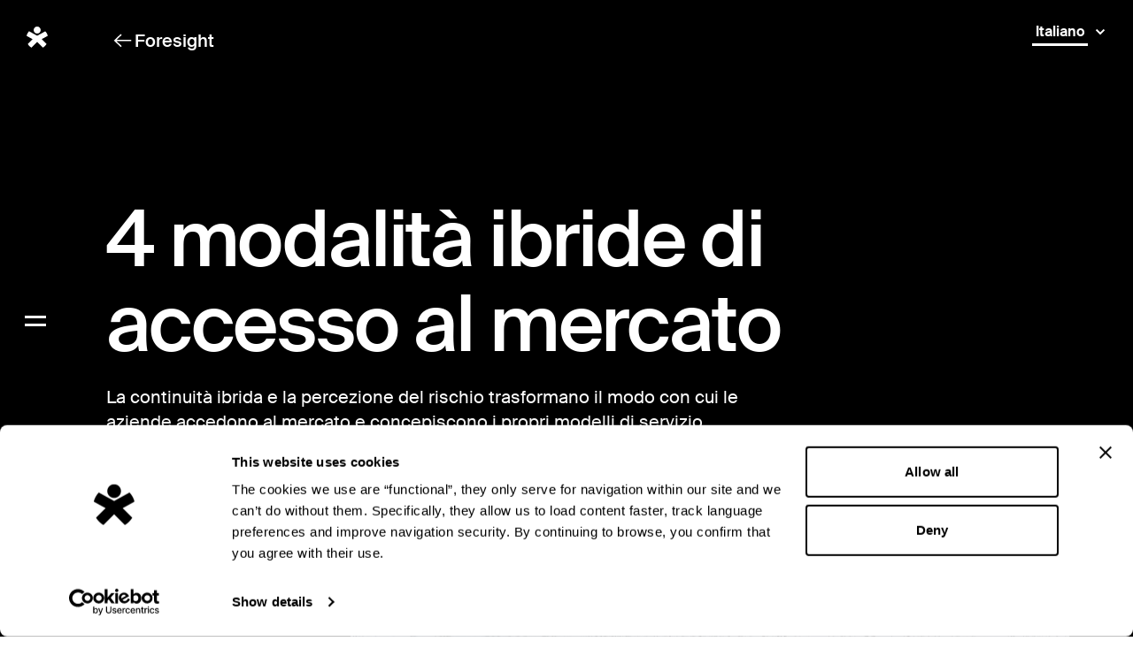

--- FILE ---
content_type: text/html; charset=UTF-8
request_url: https://www.sketchin.com/it/foresight/4-modalita-ibride-di-accesso-al-mercato/
body_size: 24752
content:
<!DOCTYPE html><html lang="it"><head><meta charSet="utf-8"/><meta name="viewport" content="width=device-width"/><link rel="shortcut icon" href="/favicon.jpg"/><script id="data-layer">window.dataLayer = window.dataLayer || [];</script><script id="google-tag-manager">(function(w,d,s,l,i){w[l]=w[l]||[];w[l].push({&#x27;gtm.start&#x27;:
          new Date().getTime(),event:&#x27;gtm.js&#x27;});var f=d.getElementsByTagName(s)[0],
          j=d.createElement(s),dl=l!=&#x27;dataLayer&#x27;?&#x27;&amp;l=&#x27;+l:&#x27;&#x27;;j.async=true;j.src=
          &#x27;https://www.googletagmanager.com/gtm.js?id=&#x27;+i+dl;f.parentNode.insertBefore(j,f);
          })(window,document,&#x27;script&#x27;,&#x27;dataLayer&#x27;,&#x27;GTM-TDXQJRN&#x27;);</script><script id="Cookiebot" src="https://consent.cookiebot.com/uc.js" data-cbid="a7c4780f-03bc-4b13-a20c-fcf54e3fef91" type="text/javascript" async=""></script><title>4 modalità ibride di accesso al mercato - Sketchin Foresight</title><meta property="og:title" content="4 modalità ibride di accesso al mercato - Sketchin Foresight"/><meta name="description" content="La continuità ibrida e la percezione del rischio trasformano il modo con cui le aziende accedono al mercato e concepiscono i propri modelli di servizio. Quattro nuove modalità e un valore chiave per il go to market."/><meta property="og:type" content="website"/><meta name="twitter:card" content="summary"/><meta name="twitter:creator" content="Sketchin Sagl"/><meta name="twitter:title" content="4 modalità ibride di accesso al mercato - Sketchin Foresight"/><meta name="twitter:description" content="La continuità ibrida e la percezione del rischio trasformano il modo con cui le aziende accedono al mercato e concepiscono i propri modelli di servizio. Quattro nuove modalità e un valore chiave per il go to market."/><meta name="theme-color" content="#ffffff"/><meta property="og:title" content="4 modalità ibride di accesso al mercato - Sketchin Foresight"/><meta property="og:description" content="La continuità ibrida e la percezione del rischio trasformano il modo con cui le aziende accedono al mercato e concepiscono i propri modelli di servizio. Quattro nuove modalità e un valore chiave per il go to market."/><meta name="image" property="og:image" content="https://images.prismic.io/sketchinwebsite/f5fdfff0-5061-416c-bb10-6095547b5ef4_Cover.cinquemodalitaibride.jpg?auto=compress,format"/><meta property="twitter:image" content="https://images.prismic.io/sketchinwebsite/f5fdfff0-5061-416c-bb10-6095547b5ef4_Cover.cinquemodalitaibride.jpg?auto=compress,format"/><meta name="next-head-count" content="19"/><link rel="preload" href="/_next/static/css/14ea8fec0d6441ed.css" as="style"/><link rel="stylesheet" href="/_next/static/css/14ea8fec0d6441ed.css" data-n-g=""/><link rel="preload" href="/_next/static/css/b7799be9b8e89a84.css" as="style"/><link rel="stylesheet" href="/_next/static/css/b7799be9b8e89a84.css" data-n-p=""/><noscript data-n-css=""></noscript><script defer="" nomodule="" src="/_next/static/chunks/polyfills-42372ed130431b0a.js"></script><script src="/_next/static/chunks/webpack-c78e6afd53dbd65b.js" defer=""></script><script src="/_next/static/chunks/framework-e952fed463eb8e34.js" defer=""></script><script src="/_next/static/chunks/main-511addf74a2e38ce.js" defer=""></script><script src="/_next/static/chunks/pages/_app-c3f5af146247c430.js" defer=""></script><script src="/_next/static/chunks/pages/foresight/%5Buid%5D-5afb55ee8b157386.js" defer=""></script><script src="/_next/static/build/_buildManifest.js" defer=""></script><script src="/_next/static/build/_ssgManifest.js" defer=""></script></head><body><div id="__next"><noscript><iframe src="https://www.googletagmanager.com/ns.html?id=GTM-TDXQJRN" height="0" width="0" style="display:none;visibility:hidden"></iframe></noscript><noscript><img alt="Facebook Pixel" height="1" width="1" style="display:none" src="https://www.facebook.com/tr?id=1560473254258014&amp;ev=PageView&amp;noscript=1"/></noscript><div class="ThemeBackground_root__mt54c"></div><div id="page-transition-panel" class="PageTransitionPanel_root__fJQX_"><div id="page-transition-name" class="PageTransitionPanel_pageName___fo5z">Sketchin</div></div><div class="PageTransitionPanel_imageOuter__VUm4D"><div id="page-transition-image" class="PageTransitionPanel_image__te2dq"></div></div><header role="banner"><div class="Sidebar_root__e3l87 Sidebar_isCollapsed__EL6E9 Sidebar_isPictogram__5l7ou undefined" style="visibility:hidden" data-sidebar="true"><button class="Sidebar_skipNavigation__D3bqq">Vai al contenuto principale</button><div class="Sidebar_top__DBxin" id="sidebar-top"><div class="Brand_root__k2PI4 Brand_isPictogram__784eC"><a class="Link_root__ksrvR Brand_pictogram__Rnu_O" aria-label="Logo di Sketchin" animation="fade" tabindex="0" href="/it/"><span class="Link_inner__uR8hr"><svg class="Brand_pictogramSvg__6rYf_ Brand_lightSvg__b11TY" x="0px" y="0px" viewBox="0 0 32 32"><g fill-rule="nonzero" fill="#000000"><path class="Brand_pictogramPath__yGy3_" d="M14.5,14.7l13.7-7.5c1.7,1.8,3,4,3.7,6.5L32,14l-9.1,5l7.3,7.3c-1.3,2.2-3.1,4-5.2,5.3L24.7,32l-8.7-8.8 l-8.6,8.7c-2.1-1.3-4-3.1-5.3-5.2l-0.2-0.4L9,19l-9-5c0.7-2.6,2-5,3.8-6.9l0,0L16,13.9l12.2-6.7L14.5,14.7z"></path><path class="Brand_pictogramPath__yGy3_" d="M16,0c2.9,0,5.3,2.4,5.3,5.3c0,2.9-2.4,5.3-5.3,5.3c-2.9,0-5.3-2.4-5.3-5.3C10.7,2.4,13.1,0,16,0z"></path></g></svg></span></a><div class="Brand_logo__9f5tg"><a class="Link_root__ksrvR" aria-label="Sketchin website homepage" animation="fade" tabindex="-1" href="/it/"><span class="Link_inner__uR8hr"><svg viewBox="0 0 116 24"><g fill-rule="nonzero" fill="#000000"><path fill-rule="evenodd" d="M6.93412753,5.92262247 C11.1060835,5.92262247 13.4823273,8.06105607 13.5457375,11.2681548 L13.5457375,11.2681548 L10.6250404,11.2681548 C10.5610835,9.61633066 9.37378155,8.51401117 6.74116364,8.51401117 C4.7830994,8.51401117 3.56354571,9.29137261 3.56354571,10.6524448 C3.56354571,11.7211099 4.20584763,12.4979196 6.45199111,12.9845291 L6.45199111,12.9845291 L8.4423071,13.4711386 C12.8400254,14.5398037 14.1240826,15.7375693 14.1240826,18.4266109 C14.1240826,21.5702628 11.748932,24 7.12654479,24 C3.27437319,24 0.225215652,22.6389278 -1.77635684e-14,18.0067585 L-1.77635684e-14,18.0067585 L2.98520067,18.0067585 C3.14645945,20.177743 4.33376138,21.4395071 7.28725693,21.4395071 C9.59845056,21.4395071 11.074925,20.4364957 11.074925,18.7841199 C11.074925,17.6183536 10.5610835,17.1317441 7.83280358,16.4189329 L7.83280358,16.4189329 L5.52106331,15.8363256 C2.15157477,14.9287603 0.48158978,13.7949932 0.48158978,11.332705 C0.48158978,7.83375095 3.3388767,5.92262247 6.93412753,5.92262247 Z M40.0161202,5.95462173 C44.6390541,5.95462173 47.6882117,9.22682237 47.5274995,15.8363256 L47.5274995,15.8363256 L35.2975243,15.8363256 C35.4259847,19.6265833 37.0626247,21.3109584 39.8882065,21.3109584 C42.1671484,21.3109584 43.8037883,20.3068435 44.2853781,18.0713087 L44.2853781,18.0713087 L47.3033772,18.0713087 C46.8212407,21.9266684 43.8037883,23.9668973 40.1123289,23.9668973 C35.7791141,23.9668973 32.0559495,21.2138572 32.0559495,15.1869612 C32.0559495,9.84253236 35.0728553,5.95462173 40.0161202,5.95462173 Z M66.6944448,5.88974047 C69.7113506,5.88974047 72.9851771,6.76420312 73.5952273,12.1417347 L73.5952273,12.1417347 L70.5777748,12.1417347 C70.289149,10.2962599 69.3904729,8.61188478 66.6944448,8.61188478 C63.3555681,8.61188478 62.2644748,11.7213305 62.2644748,15.3168341 C62.2644748,18.1024252 63.1631508,21.2455254 66.533186,21.2455254 C68.4589985,21.2455254 69.9999764,20.2419623 70.5777748,17.3256155 L70.5777748,17.3256155 L73.5952273,17.3256155 C72.9851771,21.7001356 70.3531058,23.8694651 66.308517,23.8694651 C62.6493093,23.8694651 59.0223533,21.3111791 59.0223533,15.3168341 C59.0223533,9.84164962 61.8468419,5.88974047 66.6944448,5.88974047 Z M79.7332284,1.13686838e-13 L79.7332284,8.64366336 C81.1129476,6.89418634 82.4937601,5.95462173 84.9006157,5.95462173 C88.6565786,5.95462173 90.6468946,7.8988529 90.6468946,12.4659203 L90.6468946,12.4659203 L90.6468946,23.3522908 L87.5015285,23.3522908 L87.5015285,12.6932254 C87.5015285,9.55178042 86.3136799,8.67676605 84.2277019,8.67676605 C81.8837099,8.67676605 79.7332284,10.3285901 79.7332284,13.5351371 L79.7332284,13.5351371 L79.7332284,23.3522908 L76.6840709,23.3522908 L76.6840709,0.748672444 L79.7332284,1.13686838e-13 Z M110.413887,5.98695202 C113.94518,5.98695202 116,7.73642905 116,12.4011494 L116,12.4011494 L116,23.3526218 L112.885792,23.3526218 L112.885792,12.6935565 C112.885792,10.1010643 111.826404,8.70909634 109.740426,8.70909634 C107.332477,8.70909634 105.08524,10.3609204 105.08524,13.4383669 L105.08524,13.4383669 L105.08524,23.3526218 L102.03663,23.3526218 L102.03663,6.3759086 L104.957873,6.3759086 L104.957873,8.77364658 C106.369844,6.92651663 108.070988,5.98695202 110.413887,5.98695202 Z M97.9055076,6.37546723 L97.9055076,23.3516287 L94.7590482,23.3516287 L94.7590482,6.37546723 L97.9055076,6.37546723 Z M53.6540759,1.37392704 L53.6540759,6.37574309 L57.352095,6.37574309 L57.352095,8.83803131 L53.6540759,8.83803131 L53.6540759,16.5255787 L53.6535292,16.5255787 L53.6535292,19.3762718 C53.6535292,20.6584492 54.0115784,20.8879612 55.7373207,20.8879612 L55.7373207,20.8879612 L57.352095,20.8879612 L57.352095,23.3519046 L54.5768041,23.3519046 C51.7118642,23.3519046 50.5726666,22.7610216 50.5726666,19.6405416 L50.5726666,19.6405416 L50.5726666,2.12259948 L53.6540759,1.37392704 Z M20.283348,0.0127445346 L20.283348,13.379058 L27.3421094,6.33921979 L31.241292,6.33921979 L23.635344,13.7647043 L31.563263,23.1840739 L27.6968787,23.1840739 L20.283348,14.312002 L20.283348,23.1840739 L17.3506247,23.1840739 L17.3506247,0.755348153 L20.283348,0.0127445346 Z M39.8882065,8.64366336 C37.8656387,8.64366336 35.5544451,10.0356314 35.393733,13.4711386 L35.393733,13.4711386 L44.3821334,13.4711386 C44.1246659,10.2640399 42.6159397,8.64366336 39.8882065,8.64366336 Z M97.9055076,0.000441369164 L97.9055076,3.41719041 L94.7590482,3.41719041 L94.7590482,0.000441369164 L97.9055076,0.000441369164 Z"></path></g></svg></span></a></div></div></div><nav role="navigation"><div class="Sidebar_burger__ohiXe"><button class="Burger_root__U88vF" tabindex="-1" aria-expanded="false"><span class="Burger_label__cNVHI">Menu <!-- -->collapsed</span><span class="Burger_lineA__AQ0Vl"></span><span class="Burger_lineB__KFffg"></span><span class="Burger_lineC__CChxr"></span></button></div><div class="Sidebar_menuItems___9W5V"><ul class="MenuList_root__Qf3an undefined"><li class="MenuList_main__iG4Qt"><a class="Link_root__ksrvR MenuItem_root__66uGP MenuItem_item-1__rcy5w MenuItem_theme-sidebar__Q8ck_ undefined" aria-label="Servizi" href="/it/servizi/"><span class="Link_inner__uR8hr">Servizi</span></a></li><li class="MenuList_main__iG4Qt"><a class="Link_root__ksrvR MenuItem_root__66uGP MenuItem_item-2__sR_46 MenuItem_theme-sidebar__Q8ck_ undefined" aria-label="Progetti" href="/it/progetti/"><span class="Link_inner__uR8hr">Progetti</span></a></li><li class="MenuList_main__iG4Qt"><a class="Link_root__ksrvR MenuItem_root__66uGP MenuItem_item-3__5GJCp MenuItem_theme-sidebar__Q8ck_ undefined" aria-label="Foresight" href="/it/foresight/"><span class="Link_inner__uR8hr">Foresight</span></a></li><li class="MenuList_main__iG4Qt"><a class="Link_root__ksrvR MenuItem_root__66uGP MenuItem_item-4___BDXp MenuItem_theme-sidebar__Q8ck_ undefined" aria-label="Studio" href="/it/studio/"><span class="Link_inner__uR8hr">Studio</span></a></li><li class="MenuList_main__iG4Qt"><a class="Link_root__ksrvR MenuItem_root__66uGP MenuItem_item-5__fFxQi MenuItem_theme-sidebar__Q8ck_ undefined" aria-label="Cultura" href="/it/cultura/"><span class="Link_inner__uR8hr">Cultura</span></a></li></ul><ul class="MenuList_root__Qf3an undefined"><li class=""><a class="Link_root__ksrvR MenuItem_root__66uGP MenuItem_item-1__rcy5w MenuItem_theme-sidebar__Q8ck_ MenuItem_type-secondary__XarPc" aria-label="apri We are BIP Red in una nuova scheda" href="https://www.bip.red/" target="_blank" rel="noopener"><span class="Link_inner__uR8hr">We are BIP Red</span></a></li><li class=""><a class="Link_root__ksrvR MenuItem_root__66uGP MenuItem_item-2__sR_46 MenuItem_theme-sidebar__Q8ck_ MenuItem_type-secondary__XarPc" aria-label="AI-Enabled Experiences" href="/it/ai-enabled-experiences-it/"><span class="Link_inner__uR8hr">AI-Enabled Experiences</span></a></li><li class=""><a class="Link_root__ksrvR MenuItem_root__66uGP MenuItem_item-3__5GJCp MenuItem_theme-sidebar__Q8ck_ MenuItem_type-secondary__XarPc" aria-label="Immersive Design" href="/it/immersive-design-practice/"><span class="Link_inner__uR8hr">Immersive Design</span></a></li><li class=""><a class="Link_root__ksrvR MenuItem_root__66uGP MenuItem_item-4___BDXp MenuItem_theme-sidebar__Q8ck_ MenuItem_type-secondary__XarPc" aria-label="Jobs" href="/it/jobs/"><span class="Link_inner__uR8hr">Jobs</span></a></li><li class=""><a class="Link_root__ksrvR MenuItem_root__66uGP MenuItem_item-5__fFxQi MenuItem_theme-sidebar__Q8ck_ MenuItem_type-secondary__XarPc" aria-label="Contatti" href="/it/contatti/"><span class="Link_inner__uR8hr">Contatti</span></a></li></ul></div></nav></div><div class="LangSwitch_root__gK1LS" style="visibility:hidden"><div class="LangSwitch_inner__GyF_4"><div class="SelectSmall_root__5FGr5"><div class="SelectSmall_placeholder__YU04f"><button class="SelectSmall_toggle__S4uKi" title="Apri menu lingue">Italiano</button></div><div class="SelectSmall_optionContainer__4VjIT" data-scroll-lock-scrollable="true"><ul class="SelectSmall_options__JWwV4"><li data-value="English" data-lang="en" data-href="/foresight/four-innovative-ways-for-the-go-to-market" data-id="lang-switch">English</li></ul></div><select class="SelectSmall_select__Cu_TV" id="lang-switch" name="Italiano"><optgroup label="Italiano"><option value="" disabled="" hidden="">Italiano</option><option value="English">English</option></optgroup></select><button class="Caret_root__qbw36 SelectSmall_caret__tq64g" aria-expanded="false"></button></div></div></div></header><aside role="menu" title="Menu" class="MenuPanel_aside__m_Djp" aria-hidden="true" tabindex="-1" inert=""><div class="MenuPanel_root__a6XB6"><div class="FooterMenu_root__OcUfv" data-scroll-lock-scrollable="true"><section class="FooterMenu_container__6vzAU"><div class="Container_root__CiapF Container_collapsed__LOVPG Container_sameHeight__qmJ6C FooterMenu_containerGrid__LCZ9o"><div class="Col_column-1-4__3wmJw Col_column-md-p-1-3__zFPBi FooterMenu_mainMenu__YkETb"><nav class="FooterMenu_menuList__Vy7OV"><ul class="MenuList_root__Qf3an FooterMenu_menuList__Vy7OV MenuList_theme-footer-main__Qv9fm"><li class="MenuList_main__iG4Qt"><a class="Link_root__ksrvR MenuItem_root__66uGP MenuItem_item-1__rcy5w MenuItem_isNegative___Il_4 MenuItem_theme-footer-main__xnOpk undefined" aria-label="Servizi" href="/it/servizi/"><span class="Link_inner__uR8hr">Servizi</span></a></li><li class="MenuList_main__iG4Qt"><a class="Link_root__ksrvR MenuItem_root__66uGP MenuItem_item-2__sR_46 MenuItem_isNegative___Il_4 MenuItem_theme-footer-main__xnOpk undefined" aria-label="Progetti" href="/it/progetti/"><span class="Link_inner__uR8hr">Progetti</span></a></li><li class="MenuList_main__iG4Qt"><a class="Link_root__ksrvR MenuItem_root__66uGP MenuItem_item-3__5GJCp MenuItem_isNegative___Il_4 MenuItem_theme-footer-main__xnOpk undefined" aria-label="Foresight" href="/it/foresight/"><span class="Link_inner__uR8hr">Foresight</span></a></li><li class="MenuList_main__iG4Qt"><a class="Link_root__ksrvR MenuItem_root__66uGP MenuItem_item-4___BDXp MenuItem_isNegative___Il_4 MenuItem_theme-footer-main__xnOpk undefined" aria-label="Studio" href="/it/studio/"><span class="Link_inner__uR8hr">Studio</span></a></li><li class="MenuList_main__iG4Qt"><a class="Link_root__ksrvR MenuItem_root__66uGP MenuItem_item-5__fFxQi MenuItem_isNegative___Il_4 MenuItem_theme-footer-main__xnOpk undefined" aria-label="Cultura" href="/it/cultura/"><span class="Link_inner__uR8hr">Cultura</span></a></li></ul></nav></div><div class="Col_column-1-4__3wmJw Col_column-md-p-1-3__zFPBi FooterMenu_secondaryMenu__RWi0N"><nav class="FooterMenu_menuList__Vy7OV"><ul class="MenuList_root__Qf3an FooterMenu_menuList__Vy7OV MenuList_theme-footer__np76Q"><li class=""><a class="Link_root__ksrvR MenuItem_root__66uGP MenuItem_item-1__rcy5w MenuItem_isNegative___Il_4 MenuItem_theme-footer__CWTlK MenuItem_type-secondary__XarPc" aria-label="apri We are BIP Red in una nuova scheda" href="https://www.bip.red/" target="_blank" rel="noopener"><span class="Link_inner__uR8hr">We are BIP Red</span></a></li><li class=""><a class="Link_root__ksrvR MenuItem_root__66uGP MenuItem_item-2__sR_46 MenuItem_isNegative___Il_4 MenuItem_theme-footer__CWTlK MenuItem_type-secondary__XarPc" aria-label="AI-Enabled Experiences" href="/it/ai-enabled-experiences-it/"><span class="Link_inner__uR8hr">AI-Enabled Experiences</span></a></li><li class=""><a class="Link_root__ksrvR MenuItem_root__66uGP MenuItem_item-3__5GJCp MenuItem_isNegative___Il_4 MenuItem_theme-footer__CWTlK MenuItem_type-secondary__XarPc" aria-label="Immersive Design" href="/it/immersive-design-practice/"><span class="Link_inner__uR8hr">Immersive Design</span></a></li><li class=""><a class="Link_root__ksrvR MenuItem_root__66uGP MenuItem_item-4___BDXp MenuItem_isNegative___Il_4 MenuItem_theme-footer__CWTlK MenuItem_type-secondary__XarPc" aria-label="Jobs" href="/it/jobs/"><span class="Link_inner__uR8hr">Jobs</span></a></li><li class=""><a class="Link_root__ksrvR MenuItem_root__66uGP MenuItem_item-5__fFxQi MenuItem_isNegative___Il_4 MenuItem_theme-footer__CWTlK MenuItem_type-secondary__XarPc" aria-label="Contatti" href="/it/contatti/"><span class="Link_inner__uR8hr">Contatti</span></a></li></ul></nav></div><div class="Col_column-1-3__10aEw Col_column-md-p-4-4__SmWMj Col_column-lg-7-5__NDmsI FooterMenu_rightIntro__tTr7R"><div class="FooterMenu_tyBackground__zyix_" data-slot="menu-footer-tymessage"><h6>È fatta!</h6><p>Ogni mese riceverai un resoconto delle nostre esplorazioni su futuro, tecnologia e design.</p></div><div data-slot="menu-footer-form-container" style="position:relative"><h6 class="FooterMenu_rightTitle__YuZzL">Non perdere le nostre news, i progetti e gli approfondimenti</h6><div class="FooterMenu_rightDesc__00y3b"><form name="footer-it" class="FooterForm_form__x3G6_"><input type="hidden" name="lang" id="lang" value="it"/><input type="hidden" name="form-name" id="form-name" value="footer-it"/><div class="TextField_root__6roBW TextField_theme-dark__kV5kr TextField_size-small__fsLLX"><input autoComplete="off" id="name" name="name" class="TextField_textField__VN_Hl" placeholder="Nome *" required="" aria-required="true" type="text"/><span class="TextField_textField-border__M1Aka"></span><label class="TextField_label__kzqyl" for="name">Nome *</label></div><div class="TextField_root__6roBW TextField_theme-dark__kV5kr TextField_size-small__fsLLX"><input autoComplete="off" id="email" name="email" class="TextField_textField__VN_Hl" placeholder="E-mail *" required="" aria-required="true" type="email"/><span class="TextField_textField-border__M1Aka"></span><label class="TextField_label__kzqyl" for="email">E-mail *</label></div><div class="FooterForm_privacy__FPjK3"><p>Procedendo con l’iscrizione dichiari di aver letto e approvato la nostra <a href="/it/privacy-policy">Privacy Policy</a>.</p></div><button class="Link_root__ksrvR FooterForm_rightCTA__LqfPs Link_color-white__un_Cv" aria-label="Iscriviti alla nostra newsletter" href="#" target="_blank" rel="noopener" type="submit"><span class="Link_inner__uR8hr FooterForm_rightCTAInner__7cwnG Link_underlined__flW2y">Iscrivimi</span><span class="Link_svgContainer__Zr5uU Link_overflowHidden__8u4Ac"><svg class="Link_svg__Z5U_R Link_arrow__KRdcg" width="21" height="16" viewBox="0 0 21 16"><polygon fill="#FFF" points="22.968 18.168 21.89 17.032 16.359 22.872 16.359 6.4 14.841 6.4 14.841 22.872 9.31 17.032 8.232 18.168 15.6 25.928" transform="matrix(0 1 1 0 -5.564 -7.436)"></polygon></svg></span></button></form></div></div></div><div class="Col_column-1-3__10aEw Col_column-md-p-4-4__SmWMj Col_column-lg-7-4__soZka FooterMenu_rightSocial__Z83b5"><ul class="ListGroup_root__5hJZn FooterMenu_bottomMenu__cnp6w"><li class="ListItem_root__b5utR"><a href="https://medium.com/sketchin" target="_blank" rel="noopener noreferrer" class="FooterMenu_socialLink__A41wB">Medium</a></li><li class="ListItem_root__b5utR"><a href="https://www.linkedin.com/company/sketchin/" target="_blank" rel="noopener noreferrer" class="FooterMenu_socialLink__A41wB">Linkedin</a></li><li class="ListItem_root__b5utR"><a href="https://www.facebook.com/sketchindesign/" target="_blank" rel="noopener noreferrer" class="FooterMenu_socialLink__A41wB">Facebook</a></li><li class="ListItem_root__b5utR"><a href="https://www.instagram.com/sketchinstudio" target="_blank" rel="noopener noreferrer" class="FooterMenu_socialLink__A41wB">Instagram</a></li></ul></div></div><div class="FooterMenu_bottomBar__HFx1W" role="contentinfo"><div class="Container_root__CiapF Container_collapsed__LOVPG"><div class="Col_column-1-4__3wmJw Col_column-md-p-1-8__MyV4d Col_column-lg-1-12__zeZg9"><div class="FooterMenu_copyright__535je"><div class="Container_root__CiapF Container_collapsed__LOVPG Copyright_root__3_38H"><div class="Col_column-1-4__3wmJw Col_column-md-p-1-8__MyV4d Col_column-lg-1-6__zGUkO Copyright_left__JxiII">Proudly part of Bip Group - Sketchin © <!-- -->2025</div><div class="Col_column-1-4__3wmJw Col_column-md-p-1-8__MyV4d Col_column-lg-7-6__MXEir Copyright_right__XLFkI"><span><a class="Link_root__ksrvR Copyright_link__xJuI_" aria-label="" animation="fade" href="/it/privacy-policy/"><span class="Link_inner__uR8hr">Privacy Policy</span></a></span><span><a class="Link_root__ksrvR Copyright_link__xJuI_" aria-label="" href="https://sketchin.notion.site/Codice-Etico-aa1ad00c1560476abedea99998e559b1" target="_blank" rel="noopener" animation="fade"><span class="Link_inner__uR8hr">Codice Etico</span></a></span><span><a class="Link_root__ksrvR Copyright_link__xJuI_" aria-label="" href="/it/foresight/[uid]/"><span class="Link_inner__uR8hr">Feedback sull&#x27;accessibilità</span></a><div><aside class="DrawerForm_drawer__cRJtG" style="display:none" inert=""><div class="DrawerForm_drawerBackdrop__vZMvU"></div><div class="DrawerForm_drawerPanel__uraY_"><div class="DrawerForm_drawerContent__sOARl"><div class="Container_root__CiapF Container_noMargin__sI6j7"><div class="Col_column-1-4__3wmJw Col_column-md-p-end-8__cQPSP Col_column-lg-end-12__dthrO"><button class="DrawerForm_close__XEUny">Chiudi<svg viewBox="0 0 16 16"><g fill="currentColor" fill-rule="evenodd"><path d="M3.05 1.636L14.364 12.95l-1.414 1.414L1.636 3.05z"></path><path d="M14.364 3.05L3.05 14.364 1.636 12.95 12.95 1.636z"></path></g></svg></button></div><div class="Col_column-1-4__3wmJw Col_column-md-p-1-8__MyV4d Col_column-lg-2-10__eIlG6 DrawerForm_formCol__MgTQu"><h3 class="DrawerForm_formTitle__k4_2t">Feedback sull&#x27;accessibilità</h3><div class="DrawerForm_thankYou__oEm5G"><h2 class="DrawerForm_thankYouTitle__EwLPW">Grazie!</h2><div><p>Abbiamo ricevuto il tuo feedback e provvederemo a revisionarlo il prima possibile.</p></div></div><form name="accessibility-undefined" class="DrawerForm_form__cYtJ3"><div class="TextField_root__6roBW TextField_theme-white__q4ue_"><input autoComplete="off" id="name" name="name" class="TextField_textField__VN_Hl" placeholder="Nome e cognome" required="" aria-required="true" type="text"/><span class="TextField_textField-border__M1Aka"></span><label class="TextField_label__kzqyl" for="name">Nome e cognome</label></div><div class="TextField_root__6roBW TextField_theme-white__q4ue_"><input autoComplete="off" id="email" name="email" class="TextField_textField__VN_Hl" placeholder="La tua email" required="" aria-required="true" type="email"/><span class="TextField_textField-border__M1Aka"></span><label class="TextField_label__kzqyl" for="email">La tua email</label><p class="TextField_description__ZUo1e">Per eventuali contatti e chiarimenti</p></div><div class="TextField_root__6roBW TextField_theme-white__q4ue_"><textarea autoComplete="off" rows="3" maxLength="140" id="message" name="message" class="TextField_textField__VN_Hl TextField_hasTextareaInput__VvgEv" placeholder="Messaggio" required="" aria-required="true"></textarea><span class="TextField_textField-border__M1Aka"></span><label class="TextField_label__kzqyl" for="message">Messaggio</label><p class="TextField_description__ZUo1e">Descrivi qui il problema che hai riscontrato</p></div><div class="TextField_root__6roBW TextField_theme-white__q4ue_"><input autoComplete="off" id="url" name="url" class="TextField_textField__VN_Hl" placeholder="URL pagina" type="text"/><span class="TextField_textField-border__M1Aka"></span><label class="TextField_label__kzqyl" for="url">URL pagina</label><p class="TextField_description__ZUo1e">Incolla l&#x27;URL della pagina con i problemi (se presenti).</p></div><input type="text" name="website" style="height:0;width:0;opacity:0;position:absolute;top:0;left:0" tabindex="-1" autocomplete="off"/><input type="hidden" name="lang" id="lang-:Rjkp6m:" value="it"/><input type="hidden" name="uid" id="uid-:Rjkp6m:" value="feedback-form"/><input type="hidden" name="form-name" id="form-name-:Rjkp6m:" value="accessibility-undefined"/><button type="submit" class="Button_root__5jw7K Button_theme-white__dMpCi"><span class="Button_label__Jgzhk">Invia feedback</span></button></form></div></div></div></div></aside></div></span><span><a class="Link_root__ksrvR Copyright_link__xJuI_" aria-label="apri Certificato ISO9001 in una nuova scheda" href="https://sketchinwebsite.cdn.prismic.io/sketchinwebsite/b6945d0b-9bd9-4c4e-a8ae-c3e250bb954c_Sketchin_company_certificate_ISO+9001+REV1+ITA_2024.pdf" target="_blank" rel="noopener"><span class="Link_inner__uR8hr">Certificato ISO9001</span></a></span></div></div></div></div></div></div></section></div></div><div class="MenuPanel_panel__DHAHm"></div></aside><div style="z-index:1;position:relative"><div><div class="page-name" data-page-name="4-modalita-ibride-di-accesso-al-mercato" data-page-transition="fadeWithImage"><div class="Theme_theme-black__COR31 ForesightDetailHero_root__NOh7u"><div class="Container_root__CiapF Container_collapsed__LOVPG ForesightDetailHero_container__7ZJfJ"><div class="Col_column-1-4__3wmJw Breadcrumb_root__axbv6"><a class="Link_root__ksrvR Breadcrumb_breadcrumb__I6kpW Link_color-white__un_Cv Link_freeSize__G8H2i" aria-label="" animation="fade" href="/it/foresight/"><span class="Link_svgContainer__Zr5uU Link_overflowHidden__8u4Ac"><svg class="Link_svg__Z5U_R Link_arrowBack__Vm0eJ" width="21" height="16" viewBox="0 0 21 16"><polygon fill="#FFF" points="22.968 18.168 21.89 17.032 16.359 22.872 16.359 6.4 14.841 6.4 14.841 22.872 9.31 17.032 8.232 18.168 15.6 25.928" transform="matrix(0 1 1 0 -5.564 -7.436)"></polygon></svg></span><span class="Link_inner__uR8hr">Foresight</span></a></div><div class="Col_column-1-4__3wmJw Col_column-md-p-1-7__hbRAi Col_column-lg-1-9__Q2OIj ForesightDetailHero_titleContiner__IxOs0"><h1 class="ForesightDetailHero_title__mNqIr">4 modalità ibride di accesso al mercato</h1></div></div><div class="Container_root__CiapF Container_collapsed__LOVPG"><div class="Col_column-1-4__3wmJw Col_column-md-p-1-6__evt4_ Col_column-lg-1-8__Ylhwx"><p class="">La continuità ibrida e la percezione del rischio trasformano il modo con cui le aziende accedono al mercato e concepiscono i propri modelli di servizio. Quattro nuove modalità e un valore chiave per il go to market.</p></div></div></div><div class="Container_root__CiapF Container_collapsed__LOVPG"><div class="Col_column-1-4__3wmJw Col_column-md-p-1-2__Kb2_8 Col_column-lg-1-3___KdVW ForesightDetailHero_description__zaCEC"><strong>Luca Mascaro</strong><br/><span>CEO &amp; Head of Design</span><br/><br/><span>14.01.21 - 5 min di lettura</span></div><div class="Col_column-1-4__3wmJw Col_column-md-p-3-6__IsDTV Col_column-lg-4-9__w2pfn"><div class="ForesightDetailHero_image__epV3r"><img sizes="80vw" src="https://images.prismic.io/sketchinwebsite/f5fdfff0-5061-416c-bb10-6095547b5ef4_Cover.cinquemodalitaibride.jpg?auto=format&amp;ixlib=react-9.10.0" srcSet="https://images.prismic.io/sketchinwebsite/f5fdfff0-5061-416c-bb10-6095547b5ef4_Cover.cinquemodalitaibride.jpg?auto=format&amp;ixlib=react-9.10.0&amp;w=100 100w,
https://images.prismic.io/sketchinwebsite/f5fdfff0-5061-416c-bb10-6095547b5ef4_Cover.cinquemodalitaibride.jpg?auto=format&amp;ixlib=react-9.10.0&amp;w=116 116w,
https://images.prismic.io/sketchinwebsite/f5fdfff0-5061-416c-bb10-6095547b5ef4_Cover.cinquemodalitaibride.jpg?auto=format&amp;ixlib=react-9.10.0&amp;w=135 135w,
https://images.prismic.io/sketchinwebsite/f5fdfff0-5061-416c-bb10-6095547b5ef4_Cover.cinquemodalitaibride.jpg?auto=format&amp;ixlib=react-9.10.0&amp;w=156 156w,
https://images.prismic.io/sketchinwebsite/f5fdfff0-5061-416c-bb10-6095547b5ef4_Cover.cinquemodalitaibride.jpg?auto=format&amp;ixlib=react-9.10.0&amp;w=181 181w,
https://images.prismic.io/sketchinwebsite/f5fdfff0-5061-416c-bb10-6095547b5ef4_Cover.cinquemodalitaibride.jpg?auto=format&amp;ixlib=react-9.10.0&amp;w=210 210w,
https://images.prismic.io/sketchinwebsite/f5fdfff0-5061-416c-bb10-6095547b5ef4_Cover.cinquemodalitaibride.jpg?auto=format&amp;ixlib=react-9.10.0&amp;w=244 244w,
https://images.prismic.io/sketchinwebsite/f5fdfff0-5061-416c-bb10-6095547b5ef4_Cover.cinquemodalitaibride.jpg?auto=format&amp;ixlib=react-9.10.0&amp;w=283 283w,
https://images.prismic.io/sketchinwebsite/f5fdfff0-5061-416c-bb10-6095547b5ef4_Cover.cinquemodalitaibride.jpg?auto=format&amp;ixlib=react-9.10.0&amp;w=328 328w,
https://images.prismic.io/sketchinwebsite/f5fdfff0-5061-416c-bb10-6095547b5ef4_Cover.cinquemodalitaibride.jpg?auto=format&amp;ixlib=react-9.10.0&amp;w=380 380w,
https://images.prismic.io/sketchinwebsite/f5fdfff0-5061-416c-bb10-6095547b5ef4_Cover.cinquemodalitaibride.jpg?auto=format&amp;ixlib=react-9.10.0&amp;w=441 441w,
https://images.prismic.io/sketchinwebsite/f5fdfff0-5061-416c-bb10-6095547b5ef4_Cover.cinquemodalitaibride.jpg?auto=format&amp;ixlib=react-9.10.0&amp;w=512 512w,
https://images.prismic.io/sketchinwebsite/f5fdfff0-5061-416c-bb10-6095547b5ef4_Cover.cinquemodalitaibride.jpg?auto=format&amp;ixlib=react-9.10.0&amp;w=594 594w,
https://images.prismic.io/sketchinwebsite/f5fdfff0-5061-416c-bb10-6095547b5ef4_Cover.cinquemodalitaibride.jpg?auto=format&amp;ixlib=react-9.10.0&amp;w=689 689w,
https://images.prismic.io/sketchinwebsite/f5fdfff0-5061-416c-bb10-6095547b5ef4_Cover.cinquemodalitaibride.jpg?auto=format&amp;ixlib=react-9.10.0&amp;w=799 799w,
https://images.prismic.io/sketchinwebsite/f5fdfff0-5061-416c-bb10-6095547b5ef4_Cover.cinquemodalitaibride.jpg?auto=format&amp;ixlib=react-9.10.0&amp;w=927 927w,
https://images.prismic.io/sketchinwebsite/f5fdfff0-5061-416c-bb10-6095547b5ef4_Cover.cinquemodalitaibride.jpg?auto=format&amp;ixlib=react-9.10.0&amp;w=1075 1075w,
https://images.prismic.io/sketchinwebsite/f5fdfff0-5061-416c-bb10-6095547b5ef4_Cover.cinquemodalitaibride.jpg?auto=format&amp;ixlib=react-9.10.0&amp;w=1247 1247w,
https://images.prismic.io/sketchinwebsite/f5fdfff0-5061-416c-bb10-6095547b5ef4_Cover.cinquemodalitaibride.jpg?auto=format&amp;ixlib=react-9.10.0&amp;w=1446 1446w,
https://images.prismic.io/sketchinwebsite/f5fdfff0-5061-416c-bb10-6095547b5ef4_Cover.cinquemodalitaibride.jpg?auto=format&amp;ixlib=react-9.10.0&amp;w=1678 1678w,
https://images.prismic.io/sketchinwebsite/f5fdfff0-5061-416c-bb10-6095547b5ef4_Cover.cinquemodalitaibride.jpg?auto=format&amp;ixlib=react-9.10.0&amp;w=1946 1946w,
https://images.prismic.io/sketchinwebsite/f5fdfff0-5061-416c-bb10-6095547b5ef4_Cover.cinquemodalitaibride.jpg?auto=format&amp;ixlib=react-9.10.0&amp;w=2257 2257w,
https://images.prismic.io/sketchinwebsite/f5fdfff0-5061-416c-bb10-6095547b5ef4_Cover.cinquemodalitaibride.jpg?auto=format&amp;ixlib=react-9.10.0&amp;w=2619 2619w,
https://images.prismic.io/sketchinwebsite/f5fdfff0-5061-416c-bb10-6095547b5ef4_Cover.cinquemodalitaibride.jpg?auto=format&amp;ixlib=react-9.10.0&amp;w=3038 3038w,
https://images.prismic.io/sketchinwebsite/f5fdfff0-5061-416c-bb10-6095547b5ef4_Cover.cinquemodalitaibride.jpg?auto=format&amp;ixlib=react-9.10.0&amp;w=3524 3524w,
https://images.prismic.io/sketchinwebsite/f5fdfff0-5061-416c-bb10-6095547b5ef4_Cover.cinquemodalitaibride.jpg?auto=format&amp;ixlib=react-9.10.0&amp;w=4087 4087w,
https://images.prismic.io/sketchinwebsite/f5fdfff0-5061-416c-bb10-6095547b5ef4_Cover.cinquemodalitaibride.jpg?auto=format&amp;ixlib=react-9.10.0&amp;w=4741 4741w,
https://images.prismic.io/sketchinwebsite/f5fdfff0-5061-416c-bb10-6095547b5ef4_Cover.cinquemodalitaibride.jpg?auto=format&amp;ixlib=react-9.10.0&amp;w=5500 5500w,
https://images.prismic.io/sketchinwebsite/f5fdfff0-5061-416c-bb10-6095547b5ef4_Cover.cinquemodalitaibride.jpg?auto=format&amp;ixlib=react-9.10.0&amp;w=6380 6380w,
https://images.prismic.io/sketchinwebsite/f5fdfff0-5061-416c-bb10-6095547b5ef4_Cover.cinquemodalitaibride.jpg?auto=format&amp;ixlib=react-9.10.0&amp;w=7401 7401w,
https://images.prismic.io/sketchinwebsite/f5fdfff0-5061-416c-bb10-6095547b5ef4_Cover.cinquemodalitaibride.jpg?auto=format&amp;ixlib=react-9.10.0&amp;w=8192 8192w"/></div></div></div><main><div class="TextBlock_type-foresight__s_jDN"><div class="Container_root__CiapF Container_collapsed__LOVPG"><div class="Col_column-1-4__3wmJw Col_column-md-p-3-5__wuXv7 Col_column-lg-1-12__zeZg9"><article class="TextBlock_inner__5WA1U TextBlock_onlyText__c3mUP"><div class="TextBlock_text__SV0a1" rootmargin="-30%"><p></p><p>In questi mesi abbiamo parlato a lungo di come sia le aziende che le persone siano cambiati per far fronte a una realtà improvvisamente più complessa e, per molti versi, più pericolosa. Il rischio, personale e di impresa, si riduce se ci si affida a sistemi fluidi, modulabili in funzione dell’opportunità e del contesto, quelli che abbiamo definito sistemi ibridi: realtà presenti contemporaneamente nel mondo fisico e in quello digitale, a cui si possa accedere senza frizioni e senza soluzione di continuità, in modo trasversale, inclusivo, completo. </p><p></p><p>Da una parte, le persone si aspettano di poter svolgere le proprie attività quando vogliono, dove vogliono e senza essere vincolati della situazione in cui si trovano, dall’altra le aziende devono trovare delle forme di accesso al mercato sicure da lockdown come quelli che stiamo vivendo o di crollo delle infrastrutture tecnologiche (un’eventualità a oggi del tutto teorica, per fortuna verrebbe da aggiungere). </p><p></p><p>Quella che abbiamo chiamato <a href="/it/foresight/hybrid-continuum-verso-un-nuovo-stato-della-realta">continuità ibrida</a> - che è una condizione definita dalle opportunità tecnologiche, dai cambiamenti comportamentali - e la percezione del rischio  - definita dal contesto - fanno sì che si trasformi anche il modo con cui le aziende accedono al mercato e concepiscono i propri modelli di servizio.</p></div></article></div></div></div><div class="TextBlock_type-foresight-quote__7dmvu"><div class="Container_root__CiapF Container_collapsed__LOVPG"><div class="Col_column-1-4__3wmJw Col_column-md-p-3-5__wuXv7 Col_column-lg-1-12__zeZg9"><article class="TextBlock_inner__5WA1U TextBlock_onlyWidgets__JYu01"><div class="TextBlock_widgets__M9ucO" rootmargin="-30%"><div class="Highlight_root__pcp2L"><p>Sulla spinta di una realtà vissuta in contesti ibridi, anche l’accesso al mercato diventerà tale e, sia per prodotti B2B sia per quelli B2C, non sarà più incentrato su un maggiore bilanciamento tra l’accesso fisico e quello digitale, ma dovrà fare affidamento su canali ibridi. </p></div></div></article></div></div></div><div class="TextBlock_type-foresight__s_jDN"><div class="Container_root__CiapF Container_collapsed__LOVPG"><div class="Col_column-1-4__3wmJw Col_column-md-p-3-5__wuXv7 Col_column-lg-1-12__zeZg9"><article class="TextBlock_inner__5WA1U TextBlock_onlyText__c3mUP"><div class="TextBlock_text__SV0a1" rootmargin="-30%"><p>Attenzione, il mercato non sarà mai ibrido. O è fisico o è digitale. Ibridi sono invece i modi con cui vi si accede. Premesso quindi che l’accesso al mercato è ibrido, allora le aziende devono capire come portare tutti i servizi, su tutti i canali, compresi quelli ibridi emergenti. </p><p></p><p>Ovviamente, lo abbiamo già detto ma forse vale la pena di ribadirlo, queste sono tutte tendenze che erano già in atto e che hanno vissuto una brusca accelerazione, infatti molti dei fenomeni che racconteremo sono già delle realtà, e diventeranno sempre più frequenti.  Proveremo a descrivere le forme ibride di accesso al mercato, sapendo di non essere esaustivi. </p></div></article></div></div></div><section class="GalleryBox_root__nFN2f"><div class="GalleryBox_galleryContainer__nWB6W" rootmargin="-30%"><div class="Container_root__CiapF Container_collapsed__LOVPG"><div class="Carousel_root__Tk0Xj undefined"><div class="CarouselCursor_root__UF3fV"><svg class="CarouselCursor_arrow__gJuNY" alt="Arrow cursor" width="43" height="43" viewBox="0 0 43 43"><path fill="none" stroke="#FF2F00" stroke-linecap="square" stroke-width="2" d="M1,178.215054 L40.5698925,178.215054 M40.5698925,218 L40.5698925,178.430108 M1,218 L40.5930425,178.430108" transform="translate(1 -177)"></path></svg></div><div class="Carousel_draggable__uYTZ3"><div class="CarouselItem_root__l7g4n CarouselItem_template-first__dkn_K"><img sizes="90vw" src="https://images.prismic.io/sketchinwebsite/e23517ee-809f-4cff-aa9b-0acabdc5fb7f_01.gallery.5modalitaibride.jpg?auto=format&amp;ar=2%3A3&amp;fit=crop&amp;ixlib=react-9.10.0" srcSet="https://images.prismic.io/sketchinwebsite/e23517ee-809f-4cff-aa9b-0acabdc5fb7f_01.gallery.5modalitaibride.jpg?auto=format&amp;ar=2%3A3&amp;fit=crop&amp;ixlib=react-9.10.0&amp;w=100 100w,
https://images.prismic.io/sketchinwebsite/e23517ee-809f-4cff-aa9b-0acabdc5fb7f_01.gallery.5modalitaibride.jpg?auto=format&amp;ar=2%3A3&amp;fit=crop&amp;ixlib=react-9.10.0&amp;w=116 116w,
https://images.prismic.io/sketchinwebsite/e23517ee-809f-4cff-aa9b-0acabdc5fb7f_01.gallery.5modalitaibride.jpg?auto=format&amp;ar=2%3A3&amp;fit=crop&amp;ixlib=react-9.10.0&amp;w=135 135w,
https://images.prismic.io/sketchinwebsite/e23517ee-809f-4cff-aa9b-0acabdc5fb7f_01.gallery.5modalitaibride.jpg?auto=format&amp;ar=2%3A3&amp;fit=crop&amp;ixlib=react-9.10.0&amp;w=156 156w,
https://images.prismic.io/sketchinwebsite/e23517ee-809f-4cff-aa9b-0acabdc5fb7f_01.gallery.5modalitaibride.jpg?auto=format&amp;ar=2%3A3&amp;fit=crop&amp;ixlib=react-9.10.0&amp;w=181 181w,
https://images.prismic.io/sketchinwebsite/e23517ee-809f-4cff-aa9b-0acabdc5fb7f_01.gallery.5modalitaibride.jpg?auto=format&amp;ar=2%3A3&amp;fit=crop&amp;ixlib=react-9.10.0&amp;w=210 210w,
https://images.prismic.io/sketchinwebsite/e23517ee-809f-4cff-aa9b-0acabdc5fb7f_01.gallery.5modalitaibride.jpg?auto=format&amp;ar=2%3A3&amp;fit=crop&amp;ixlib=react-9.10.0&amp;w=244 244w,
https://images.prismic.io/sketchinwebsite/e23517ee-809f-4cff-aa9b-0acabdc5fb7f_01.gallery.5modalitaibride.jpg?auto=format&amp;ar=2%3A3&amp;fit=crop&amp;ixlib=react-9.10.0&amp;w=283 283w,
https://images.prismic.io/sketchinwebsite/e23517ee-809f-4cff-aa9b-0acabdc5fb7f_01.gallery.5modalitaibride.jpg?auto=format&amp;ar=2%3A3&amp;fit=crop&amp;ixlib=react-9.10.0&amp;w=328 328w,
https://images.prismic.io/sketchinwebsite/e23517ee-809f-4cff-aa9b-0acabdc5fb7f_01.gallery.5modalitaibride.jpg?auto=format&amp;ar=2%3A3&amp;fit=crop&amp;ixlib=react-9.10.0&amp;w=380 380w,
https://images.prismic.io/sketchinwebsite/e23517ee-809f-4cff-aa9b-0acabdc5fb7f_01.gallery.5modalitaibride.jpg?auto=format&amp;ar=2%3A3&amp;fit=crop&amp;ixlib=react-9.10.0&amp;w=441 441w,
https://images.prismic.io/sketchinwebsite/e23517ee-809f-4cff-aa9b-0acabdc5fb7f_01.gallery.5modalitaibride.jpg?auto=format&amp;ar=2%3A3&amp;fit=crop&amp;ixlib=react-9.10.0&amp;w=512 512w,
https://images.prismic.io/sketchinwebsite/e23517ee-809f-4cff-aa9b-0acabdc5fb7f_01.gallery.5modalitaibride.jpg?auto=format&amp;ar=2%3A3&amp;fit=crop&amp;ixlib=react-9.10.0&amp;w=594 594w,
https://images.prismic.io/sketchinwebsite/e23517ee-809f-4cff-aa9b-0acabdc5fb7f_01.gallery.5modalitaibride.jpg?auto=format&amp;ar=2%3A3&amp;fit=crop&amp;ixlib=react-9.10.0&amp;w=689 689w,
https://images.prismic.io/sketchinwebsite/e23517ee-809f-4cff-aa9b-0acabdc5fb7f_01.gallery.5modalitaibride.jpg?auto=format&amp;ar=2%3A3&amp;fit=crop&amp;ixlib=react-9.10.0&amp;w=799 799w,
https://images.prismic.io/sketchinwebsite/e23517ee-809f-4cff-aa9b-0acabdc5fb7f_01.gallery.5modalitaibride.jpg?auto=format&amp;ar=2%3A3&amp;fit=crop&amp;ixlib=react-9.10.0&amp;w=927 927w,
https://images.prismic.io/sketchinwebsite/e23517ee-809f-4cff-aa9b-0acabdc5fb7f_01.gallery.5modalitaibride.jpg?auto=format&amp;ar=2%3A3&amp;fit=crop&amp;ixlib=react-9.10.0&amp;w=1075 1075w,
https://images.prismic.io/sketchinwebsite/e23517ee-809f-4cff-aa9b-0acabdc5fb7f_01.gallery.5modalitaibride.jpg?auto=format&amp;ar=2%3A3&amp;fit=crop&amp;ixlib=react-9.10.0&amp;w=1247 1247w,
https://images.prismic.io/sketchinwebsite/e23517ee-809f-4cff-aa9b-0acabdc5fb7f_01.gallery.5modalitaibride.jpg?auto=format&amp;ar=2%3A3&amp;fit=crop&amp;ixlib=react-9.10.0&amp;w=1446 1446w,
https://images.prismic.io/sketchinwebsite/e23517ee-809f-4cff-aa9b-0acabdc5fb7f_01.gallery.5modalitaibride.jpg?auto=format&amp;ar=2%3A3&amp;fit=crop&amp;ixlib=react-9.10.0&amp;w=1678 1678w,
https://images.prismic.io/sketchinwebsite/e23517ee-809f-4cff-aa9b-0acabdc5fb7f_01.gallery.5modalitaibride.jpg?auto=format&amp;ar=2%3A3&amp;fit=crop&amp;ixlib=react-9.10.0&amp;w=1946 1946w,
https://images.prismic.io/sketchinwebsite/e23517ee-809f-4cff-aa9b-0acabdc5fb7f_01.gallery.5modalitaibride.jpg?auto=format&amp;ar=2%3A3&amp;fit=crop&amp;ixlib=react-9.10.0&amp;w=2257 2257w,
https://images.prismic.io/sketchinwebsite/e23517ee-809f-4cff-aa9b-0acabdc5fb7f_01.gallery.5modalitaibride.jpg?auto=format&amp;ar=2%3A3&amp;fit=crop&amp;ixlib=react-9.10.0&amp;w=2619 2619w,
https://images.prismic.io/sketchinwebsite/e23517ee-809f-4cff-aa9b-0acabdc5fb7f_01.gallery.5modalitaibride.jpg?auto=format&amp;ar=2%3A3&amp;fit=crop&amp;ixlib=react-9.10.0&amp;w=3038 3038w,
https://images.prismic.io/sketchinwebsite/e23517ee-809f-4cff-aa9b-0acabdc5fb7f_01.gallery.5modalitaibride.jpg?auto=format&amp;ar=2%3A3&amp;fit=crop&amp;ixlib=react-9.10.0&amp;w=3524 3524w,
https://images.prismic.io/sketchinwebsite/e23517ee-809f-4cff-aa9b-0acabdc5fb7f_01.gallery.5modalitaibride.jpg?auto=format&amp;ar=2%3A3&amp;fit=crop&amp;ixlib=react-9.10.0&amp;w=4087 4087w,
https://images.prismic.io/sketchinwebsite/e23517ee-809f-4cff-aa9b-0acabdc5fb7f_01.gallery.5modalitaibride.jpg?auto=format&amp;ar=2%3A3&amp;fit=crop&amp;ixlib=react-9.10.0&amp;w=4741 4741w,
https://images.prismic.io/sketchinwebsite/e23517ee-809f-4cff-aa9b-0acabdc5fb7f_01.gallery.5modalitaibride.jpg?auto=format&amp;ar=2%3A3&amp;fit=crop&amp;ixlib=react-9.10.0&amp;w=5500 5500w,
https://images.prismic.io/sketchinwebsite/e23517ee-809f-4cff-aa9b-0acabdc5fb7f_01.gallery.5modalitaibride.jpg?auto=format&amp;ar=2%3A3&amp;fit=crop&amp;ixlib=react-9.10.0&amp;w=6380 6380w,
https://images.prismic.io/sketchinwebsite/e23517ee-809f-4cff-aa9b-0acabdc5fb7f_01.gallery.5modalitaibride.jpg?auto=format&amp;ar=2%3A3&amp;fit=crop&amp;ixlib=react-9.10.0&amp;w=7401 7401w,
https://images.prismic.io/sketchinwebsite/e23517ee-809f-4cff-aa9b-0acabdc5fb7f_01.gallery.5modalitaibride.jpg?auto=format&amp;ar=2%3A3&amp;fit=crop&amp;ixlib=react-9.10.0&amp;w=8192 8192w"/><div class="Caption_root__UyYBp undefined Caption_noMargin__RQJET Caption_noBorder__PCTw5 CarouselItem_caption__SXU3R"></div></div><div class="CarouselItem_root__l7g4n CarouselItem_template-second__4Hsye"><img sizes="90vw" src="https://images.prismic.io/sketchinwebsite/b04cb0b2-bd60-4440-9a37-062385248928_02.gallery.5modalitaibride.jpg?auto=format&amp;ar=3%3A4&amp;fit=crop&amp;ixlib=react-9.10.0" srcSet="https://images.prismic.io/sketchinwebsite/b04cb0b2-bd60-4440-9a37-062385248928_02.gallery.5modalitaibride.jpg?auto=format&amp;ar=3%3A4&amp;fit=crop&amp;ixlib=react-9.10.0&amp;w=100 100w,
https://images.prismic.io/sketchinwebsite/b04cb0b2-bd60-4440-9a37-062385248928_02.gallery.5modalitaibride.jpg?auto=format&amp;ar=3%3A4&amp;fit=crop&amp;ixlib=react-9.10.0&amp;w=116 116w,
https://images.prismic.io/sketchinwebsite/b04cb0b2-bd60-4440-9a37-062385248928_02.gallery.5modalitaibride.jpg?auto=format&amp;ar=3%3A4&amp;fit=crop&amp;ixlib=react-9.10.0&amp;w=135 135w,
https://images.prismic.io/sketchinwebsite/b04cb0b2-bd60-4440-9a37-062385248928_02.gallery.5modalitaibride.jpg?auto=format&amp;ar=3%3A4&amp;fit=crop&amp;ixlib=react-9.10.0&amp;w=156 156w,
https://images.prismic.io/sketchinwebsite/b04cb0b2-bd60-4440-9a37-062385248928_02.gallery.5modalitaibride.jpg?auto=format&amp;ar=3%3A4&amp;fit=crop&amp;ixlib=react-9.10.0&amp;w=181 181w,
https://images.prismic.io/sketchinwebsite/b04cb0b2-bd60-4440-9a37-062385248928_02.gallery.5modalitaibride.jpg?auto=format&amp;ar=3%3A4&amp;fit=crop&amp;ixlib=react-9.10.0&amp;w=210 210w,
https://images.prismic.io/sketchinwebsite/b04cb0b2-bd60-4440-9a37-062385248928_02.gallery.5modalitaibride.jpg?auto=format&amp;ar=3%3A4&amp;fit=crop&amp;ixlib=react-9.10.0&amp;w=244 244w,
https://images.prismic.io/sketchinwebsite/b04cb0b2-bd60-4440-9a37-062385248928_02.gallery.5modalitaibride.jpg?auto=format&amp;ar=3%3A4&amp;fit=crop&amp;ixlib=react-9.10.0&amp;w=283 283w,
https://images.prismic.io/sketchinwebsite/b04cb0b2-bd60-4440-9a37-062385248928_02.gallery.5modalitaibride.jpg?auto=format&amp;ar=3%3A4&amp;fit=crop&amp;ixlib=react-9.10.0&amp;w=328 328w,
https://images.prismic.io/sketchinwebsite/b04cb0b2-bd60-4440-9a37-062385248928_02.gallery.5modalitaibride.jpg?auto=format&amp;ar=3%3A4&amp;fit=crop&amp;ixlib=react-9.10.0&amp;w=380 380w,
https://images.prismic.io/sketchinwebsite/b04cb0b2-bd60-4440-9a37-062385248928_02.gallery.5modalitaibride.jpg?auto=format&amp;ar=3%3A4&amp;fit=crop&amp;ixlib=react-9.10.0&amp;w=441 441w,
https://images.prismic.io/sketchinwebsite/b04cb0b2-bd60-4440-9a37-062385248928_02.gallery.5modalitaibride.jpg?auto=format&amp;ar=3%3A4&amp;fit=crop&amp;ixlib=react-9.10.0&amp;w=512 512w,
https://images.prismic.io/sketchinwebsite/b04cb0b2-bd60-4440-9a37-062385248928_02.gallery.5modalitaibride.jpg?auto=format&amp;ar=3%3A4&amp;fit=crop&amp;ixlib=react-9.10.0&amp;w=594 594w,
https://images.prismic.io/sketchinwebsite/b04cb0b2-bd60-4440-9a37-062385248928_02.gallery.5modalitaibride.jpg?auto=format&amp;ar=3%3A4&amp;fit=crop&amp;ixlib=react-9.10.0&amp;w=689 689w,
https://images.prismic.io/sketchinwebsite/b04cb0b2-bd60-4440-9a37-062385248928_02.gallery.5modalitaibride.jpg?auto=format&amp;ar=3%3A4&amp;fit=crop&amp;ixlib=react-9.10.0&amp;w=799 799w,
https://images.prismic.io/sketchinwebsite/b04cb0b2-bd60-4440-9a37-062385248928_02.gallery.5modalitaibride.jpg?auto=format&amp;ar=3%3A4&amp;fit=crop&amp;ixlib=react-9.10.0&amp;w=927 927w,
https://images.prismic.io/sketchinwebsite/b04cb0b2-bd60-4440-9a37-062385248928_02.gallery.5modalitaibride.jpg?auto=format&amp;ar=3%3A4&amp;fit=crop&amp;ixlib=react-9.10.0&amp;w=1075 1075w,
https://images.prismic.io/sketchinwebsite/b04cb0b2-bd60-4440-9a37-062385248928_02.gallery.5modalitaibride.jpg?auto=format&amp;ar=3%3A4&amp;fit=crop&amp;ixlib=react-9.10.0&amp;w=1247 1247w,
https://images.prismic.io/sketchinwebsite/b04cb0b2-bd60-4440-9a37-062385248928_02.gallery.5modalitaibride.jpg?auto=format&amp;ar=3%3A4&amp;fit=crop&amp;ixlib=react-9.10.0&amp;w=1446 1446w,
https://images.prismic.io/sketchinwebsite/b04cb0b2-bd60-4440-9a37-062385248928_02.gallery.5modalitaibride.jpg?auto=format&amp;ar=3%3A4&amp;fit=crop&amp;ixlib=react-9.10.0&amp;w=1678 1678w,
https://images.prismic.io/sketchinwebsite/b04cb0b2-bd60-4440-9a37-062385248928_02.gallery.5modalitaibride.jpg?auto=format&amp;ar=3%3A4&amp;fit=crop&amp;ixlib=react-9.10.0&amp;w=1946 1946w,
https://images.prismic.io/sketchinwebsite/b04cb0b2-bd60-4440-9a37-062385248928_02.gallery.5modalitaibride.jpg?auto=format&amp;ar=3%3A4&amp;fit=crop&amp;ixlib=react-9.10.0&amp;w=2257 2257w,
https://images.prismic.io/sketchinwebsite/b04cb0b2-bd60-4440-9a37-062385248928_02.gallery.5modalitaibride.jpg?auto=format&amp;ar=3%3A4&amp;fit=crop&amp;ixlib=react-9.10.0&amp;w=2619 2619w,
https://images.prismic.io/sketchinwebsite/b04cb0b2-bd60-4440-9a37-062385248928_02.gallery.5modalitaibride.jpg?auto=format&amp;ar=3%3A4&amp;fit=crop&amp;ixlib=react-9.10.0&amp;w=3038 3038w,
https://images.prismic.io/sketchinwebsite/b04cb0b2-bd60-4440-9a37-062385248928_02.gallery.5modalitaibride.jpg?auto=format&amp;ar=3%3A4&amp;fit=crop&amp;ixlib=react-9.10.0&amp;w=3524 3524w,
https://images.prismic.io/sketchinwebsite/b04cb0b2-bd60-4440-9a37-062385248928_02.gallery.5modalitaibride.jpg?auto=format&amp;ar=3%3A4&amp;fit=crop&amp;ixlib=react-9.10.0&amp;w=4087 4087w,
https://images.prismic.io/sketchinwebsite/b04cb0b2-bd60-4440-9a37-062385248928_02.gallery.5modalitaibride.jpg?auto=format&amp;ar=3%3A4&amp;fit=crop&amp;ixlib=react-9.10.0&amp;w=4741 4741w,
https://images.prismic.io/sketchinwebsite/b04cb0b2-bd60-4440-9a37-062385248928_02.gallery.5modalitaibride.jpg?auto=format&amp;ar=3%3A4&amp;fit=crop&amp;ixlib=react-9.10.0&amp;w=5500 5500w,
https://images.prismic.io/sketchinwebsite/b04cb0b2-bd60-4440-9a37-062385248928_02.gallery.5modalitaibride.jpg?auto=format&amp;ar=3%3A4&amp;fit=crop&amp;ixlib=react-9.10.0&amp;w=6380 6380w,
https://images.prismic.io/sketchinwebsite/b04cb0b2-bd60-4440-9a37-062385248928_02.gallery.5modalitaibride.jpg?auto=format&amp;ar=3%3A4&amp;fit=crop&amp;ixlib=react-9.10.0&amp;w=7401 7401w,
https://images.prismic.io/sketchinwebsite/b04cb0b2-bd60-4440-9a37-062385248928_02.gallery.5modalitaibride.jpg?auto=format&amp;ar=3%3A4&amp;fit=crop&amp;ixlib=react-9.10.0&amp;w=8192 8192w"/><div class="Caption_root__UyYBp undefined Caption_noMargin__RQJET Caption_noBorder__PCTw5 CarouselItem_caption__SXU3R"></div></div><div class="CarouselItem_root__l7g4n CarouselItem_template-third__FgzQ1"><img sizes="90vw" src="https://images.prismic.io/sketchinwebsite/bd4addaf-cef1-4c93-8c5d-e501c3be730f_03.gallery.5modalitaibride.jpg?auto=format&amp;ar=3%3A4&amp;fit=crop&amp;ixlib=react-9.10.0" srcSet="https://images.prismic.io/sketchinwebsite/bd4addaf-cef1-4c93-8c5d-e501c3be730f_03.gallery.5modalitaibride.jpg?auto=format&amp;ar=3%3A4&amp;fit=crop&amp;ixlib=react-9.10.0&amp;w=100 100w,
https://images.prismic.io/sketchinwebsite/bd4addaf-cef1-4c93-8c5d-e501c3be730f_03.gallery.5modalitaibride.jpg?auto=format&amp;ar=3%3A4&amp;fit=crop&amp;ixlib=react-9.10.0&amp;w=116 116w,
https://images.prismic.io/sketchinwebsite/bd4addaf-cef1-4c93-8c5d-e501c3be730f_03.gallery.5modalitaibride.jpg?auto=format&amp;ar=3%3A4&amp;fit=crop&amp;ixlib=react-9.10.0&amp;w=135 135w,
https://images.prismic.io/sketchinwebsite/bd4addaf-cef1-4c93-8c5d-e501c3be730f_03.gallery.5modalitaibride.jpg?auto=format&amp;ar=3%3A4&amp;fit=crop&amp;ixlib=react-9.10.0&amp;w=156 156w,
https://images.prismic.io/sketchinwebsite/bd4addaf-cef1-4c93-8c5d-e501c3be730f_03.gallery.5modalitaibride.jpg?auto=format&amp;ar=3%3A4&amp;fit=crop&amp;ixlib=react-9.10.0&amp;w=181 181w,
https://images.prismic.io/sketchinwebsite/bd4addaf-cef1-4c93-8c5d-e501c3be730f_03.gallery.5modalitaibride.jpg?auto=format&amp;ar=3%3A4&amp;fit=crop&amp;ixlib=react-9.10.0&amp;w=210 210w,
https://images.prismic.io/sketchinwebsite/bd4addaf-cef1-4c93-8c5d-e501c3be730f_03.gallery.5modalitaibride.jpg?auto=format&amp;ar=3%3A4&amp;fit=crop&amp;ixlib=react-9.10.0&amp;w=244 244w,
https://images.prismic.io/sketchinwebsite/bd4addaf-cef1-4c93-8c5d-e501c3be730f_03.gallery.5modalitaibride.jpg?auto=format&amp;ar=3%3A4&amp;fit=crop&amp;ixlib=react-9.10.0&amp;w=283 283w,
https://images.prismic.io/sketchinwebsite/bd4addaf-cef1-4c93-8c5d-e501c3be730f_03.gallery.5modalitaibride.jpg?auto=format&amp;ar=3%3A4&amp;fit=crop&amp;ixlib=react-9.10.0&amp;w=328 328w,
https://images.prismic.io/sketchinwebsite/bd4addaf-cef1-4c93-8c5d-e501c3be730f_03.gallery.5modalitaibride.jpg?auto=format&amp;ar=3%3A4&amp;fit=crop&amp;ixlib=react-9.10.0&amp;w=380 380w,
https://images.prismic.io/sketchinwebsite/bd4addaf-cef1-4c93-8c5d-e501c3be730f_03.gallery.5modalitaibride.jpg?auto=format&amp;ar=3%3A4&amp;fit=crop&amp;ixlib=react-9.10.0&amp;w=441 441w,
https://images.prismic.io/sketchinwebsite/bd4addaf-cef1-4c93-8c5d-e501c3be730f_03.gallery.5modalitaibride.jpg?auto=format&amp;ar=3%3A4&amp;fit=crop&amp;ixlib=react-9.10.0&amp;w=512 512w,
https://images.prismic.io/sketchinwebsite/bd4addaf-cef1-4c93-8c5d-e501c3be730f_03.gallery.5modalitaibride.jpg?auto=format&amp;ar=3%3A4&amp;fit=crop&amp;ixlib=react-9.10.0&amp;w=594 594w,
https://images.prismic.io/sketchinwebsite/bd4addaf-cef1-4c93-8c5d-e501c3be730f_03.gallery.5modalitaibride.jpg?auto=format&amp;ar=3%3A4&amp;fit=crop&amp;ixlib=react-9.10.0&amp;w=689 689w,
https://images.prismic.io/sketchinwebsite/bd4addaf-cef1-4c93-8c5d-e501c3be730f_03.gallery.5modalitaibride.jpg?auto=format&amp;ar=3%3A4&amp;fit=crop&amp;ixlib=react-9.10.0&amp;w=799 799w,
https://images.prismic.io/sketchinwebsite/bd4addaf-cef1-4c93-8c5d-e501c3be730f_03.gallery.5modalitaibride.jpg?auto=format&amp;ar=3%3A4&amp;fit=crop&amp;ixlib=react-9.10.0&amp;w=927 927w,
https://images.prismic.io/sketchinwebsite/bd4addaf-cef1-4c93-8c5d-e501c3be730f_03.gallery.5modalitaibride.jpg?auto=format&amp;ar=3%3A4&amp;fit=crop&amp;ixlib=react-9.10.0&amp;w=1075 1075w,
https://images.prismic.io/sketchinwebsite/bd4addaf-cef1-4c93-8c5d-e501c3be730f_03.gallery.5modalitaibride.jpg?auto=format&amp;ar=3%3A4&amp;fit=crop&amp;ixlib=react-9.10.0&amp;w=1247 1247w,
https://images.prismic.io/sketchinwebsite/bd4addaf-cef1-4c93-8c5d-e501c3be730f_03.gallery.5modalitaibride.jpg?auto=format&amp;ar=3%3A4&amp;fit=crop&amp;ixlib=react-9.10.0&amp;w=1446 1446w,
https://images.prismic.io/sketchinwebsite/bd4addaf-cef1-4c93-8c5d-e501c3be730f_03.gallery.5modalitaibride.jpg?auto=format&amp;ar=3%3A4&amp;fit=crop&amp;ixlib=react-9.10.0&amp;w=1678 1678w,
https://images.prismic.io/sketchinwebsite/bd4addaf-cef1-4c93-8c5d-e501c3be730f_03.gallery.5modalitaibride.jpg?auto=format&amp;ar=3%3A4&amp;fit=crop&amp;ixlib=react-9.10.0&amp;w=1946 1946w,
https://images.prismic.io/sketchinwebsite/bd4addaf-cef1-4c93-8c5d-e501c3be730f_03.gallery.5modalitaibride.jpg?auto=format&amp;ar=3%3A4&amp;fit=crop&amp;ixlib=react-9.10.0&amp;w=2257 2257w,
https://images.prismic.io/sketchinwebsite/bd4addaf-cef1-4c93-8c5d-e501c3be730f_03.gallery.5modalitaibride.jpg?auto=format&amp;ar=3%3A4&amp;fit=crop&amp;ixlib=react-9.10.0&amp;w=2619 2619w,
https://images.prismic.io/sketchinwebsite/bd4addaf-cef1-4c93-8c5d-e501c3be730f_03.gallery.5modalitaibride.jpg?auto=format&amp;ar=3%3A4&amp;fit=crop&amp;ixlib=react-9.10.0&amp;w=3038 3038w,
https://images.prismic.io/sketchinwebsite/bd4addaf-cef1-4c93-8c5d-e501c3be730f_03.gallery.5modalitaibride.jpg?auto=format&amp;ar=3%3A4&amp;fit=crop&amp;ixlib=react-9.10.0&amp;w=3524 3524w,
https://images.prismic.io/sketchinwebsite/bd4addaf-cef1-4c93-8c5d-e501c3be730f_03.gallery.5modalitaibride.jpg?auto=format&amp;ar=3%3A4&amp;fit=crop&amp;ixlib=react-9.10.0&amp;w=4087 4087w,
https://images.prismic.io/sketchinwebsite/bd4addaf-cef1-4c93-8c5d-e501c3be730f_03.gallery.5modalitaibride.jpg?auto=format&amp;ar=3%3A4&amp;fit=crop&amp;ixlib=react-9.10.0&amp;w=4741 4741w,
https://images.prismic.io/sketchinwebsite/bd4addaf-cef1-4c93-8c5d-e501c3be730f_03.gallery.5modalitaibride.jpg?auto=format&amp;ar=3%3A4&amp;fit=crop&amp;ixlib=react-9.10.0&amp;w=5500 5500w,
https://images.prismic.io/sketchinwebsite/bd4addaf-cef1-4c93-8c5d-e501c3be730f_03.gallery.5modalitaibride.jpg?auto=format&amp;ar=3%3A4&amp;fit=crop&amp;ixlib=react-9.10.0&amp;w=6380 6380w,
https://images.prismic.io/sketchinwebsite/bd4addaf-cef1-4c93-8c5d-e501c3be730f_03.gallery.5modalitaibride.jpg?auto=format&amp;ar=3%3A4&amp;fit=crop&amp;ixlib=react-9.10.0&amp;w=7401 7401w,
https://images.prismic.io/sketchinwebsite/bd4addaf-cef1-4c93-8c5d-e501c3be730f_03.gallery.5modalitaibride.jpg?auto=format&amp;ar=3%3A4&amp;fit=crop&amp;ixlib=react-9.10.0&amp;w=8192 8192w"/><div class="Caption_root__UyYBp undefined Caption_noMargin__RQJET Caption_noBorder__PCTw5 CarouselItem_caption__SXU3R"></div></div><div class="CarouselItem_root__l7g4n CarouselItem_template-first__dkn_K"><img sizes="90vw" src="https://images.prismic.io/sketchinwebsite/1cb8588c-b174-4763-84b0-ecd0b87b87c7_04.gallery.5modalitaibride.jpg?auto=format&amp;ar=2%3A3&amp;fit=crop&amp;ixlib=react-9.10.0" srcSet="https://images.prismic.io/sketchinwebsite/1cb8588c-b174-4763-84b0-ecd0b87b87c7_04.gallery.5modalitaibride.jpg?auto=format&amp;ar=2%3A3&amp;fit=crop&amp;ixlib=react-9.10.0&amp;w=100 100w,
https://images.prismic.io/sketchinwebsite/1cb8588c-b174-4763-84b0-ecd0b87b87c7_04.gallery.5modalitaibride.jpg?auto=format&amp;ar=2%3A3&amp;fit=crop&amp;ixlib=react-9.10.0&amp;w=116 116w,
https://images.prismic.io/sketchinwebsite/1cb8588c-b174-4763-84b0-ecd0b87b87c7_04.gallery.5modalitaibride.jpg?auto=format&amp;ar=2%3A3&amp;fit=crop&amp;ixlib=react-9.10.0&amp;w=135 135w,
https://images.prismic.io/sketchinwebsite/1cb8588c-b174-4763-84b0-ecd0b87b87c7_04.gallery.5modalitaibride.jpg?auto=format&amp;ar=2%3A3&amp;fit=crop&amp;ixlib=react-9.10.0&amp;w=156 156w,
https://images.prismic.io/sketchinwebsite/1cb8588c-b174-4763-84b0-ecd0b87b87c7_04.gallery.5modalitaibride.jpg?auto=format&amp;ar=2%3A3&amp;fit=crop&amp;ixlib=react-9.10.0&amp;w=181 181w,
https://images.prismic.io/sketchinwebsite/1cb8588c-b174-4763-84b0-ecd0b87b87c7_04.gallery.5modalitaibride.jpg?auto=format&amp;ar=2%3A3&amp;fit=crop&amp;ixlib=react-9.10.0&amp;w=210 210w,
https://images.prismic.io/sketchinwebsite/1cb8588c-b174-4763-84b0-ecd0b87b87c7_04.gallery.5modalitaibride.jpg?auto=format&amp;ar=2%3A3&amp;fit=crop&amp;ixlib=react-9.10.0&amp;w=244 244w,
https://images.prismic.io/sketchinwebsite/1cb8588c-b174-4763-84b0-ecd0b87b87c7_04.gallery.5modalitaibride.jpg?auto=format&amp;ar=2%3A3&amp;fit=crop&amp;ixlib=react-9.10.0&amp;w=283 283w,
https://images.prismic.io/sketchinwebsite/1cb8588c-b174-4763-84b0-ecd0b87b87c7_04.gallery.5modalitaibride.jpg?auto=format&amp;ar=2%3A3&amp;fit=crop&amp;ixlib=react-9.10.0&amp;w=328 328w,
https://images.prismic.io/sketchinwebsite/1cb8588c-b174-4763-84b0-ecd0b87b87c7_04.gallery.5modalitaibride.jpg?auto=format&amp;ar=2%3A3&amp;fit=crop&amp;ixlib=react-9.10.0&amp;w=380 380w,
https://images.prismic.io/sketchinwebsite/1cb8588c-b174-4763-84b0-ecd0b87b87c7_04.gallery.5modalitaibride.jpg?auto=format&amp;ar=2%3A3&amp;fit=crop&amp;ixlib=react-9.10.0&amp;w=441 441w,
https://images.prismic.io/sketchinwebsite/1cb8588c-b174-4763-84b0-ecd0b87b87c7_04.gallery.5modalitaibride.jpg?auto=format&amp;ar=2%3A3&amp;fit=crop&amp;ixlib=react-9.10.0&amp;w=512 512w,
https://images.prismic.io/sketchinwebsite/1cb8588c-b174-4763-84b0-ecd0b87b87c7_04.gallery.5modalitaibride.jpg?auto=format&amp;ar=2%3A3&amp;fit=crop&amp;ixlib=react-9.10.0&amp;w=594 594w,
https://images.prismic.io/sketchinwebsite/1cb8588c-b174-4763-84b0-ecd0b87b87c7_04.gallery.5modalitaibride.jpg?auto=format&amp;ar=2%3A3&amp;fit=crop&amp;ixlib=react-9.10.0&amp;w=689 689w,
https://images.prismic.io/sketchinwebsite/1cb8588c-b174-4763-84b0-ecd0b87b87c7_04.gallery.5modalitaibride.jpg?auto=format&amp;ar=2%3A3&amp;fit=crop&amp;ixlib=react-9.10.0&amp;w=799 799w,
https://images.prismic.io/sketchinwebsite/1cb8588c-b174-4763-84b0-ecd0b87b87c7_04.gallery.5modalitaibride.jpg?auto=format&amp;ar=2%3A3&amp;fit=crop&amp;ixlib=react-9.10.0&amp;w=927 927w,
https://images.prismic.io/sketchinwebsite/1cb8588c-b174-4763-84b0-ecd0b87b87c7_04.gallery.5modalitaibride.jpg?auto=format&amp;ar=2%3A3&amp;fit=crop&amp;ixlib=react-9.10.0&amp;w=1075 1075w,
https://images.prismic.io/sketchinwebsite/1cb8588c-b174-4763-84b0-ecd0b87b87c7_04.gallery.5modalitaibride.jpg?auto=format&amp;ar=2%3A3&amp;fit=crop&amp;ixlib=react-9.10.0&amp;w=1247 1247w,
https://images.prismic.io/sketchinwebsite/1cb8588c-b174-4763-84b0-ecd0b87b87c7_04.gallery.5modalitaibride.jpg?auto=format&amp;ar=2%3A3&amp;fit=crop&amp;ixlib=react-9.10.0&amp;w=1446 1446w,
https://images.prismic.io/sketchinwebsite/1cb8588c-b174-4763-84b0-ecd0b87b87c7_04.gallery.5modalitaibride.jpg?auto=format&amp;ar=2%3A3&amp;fit=crop&amp;ixlib=react-9.10.0&amp;w=1678 1678w,
https://images.prismic.io/sketchinwebsite/1cb8588c-b174-4763-84b0-ecd0b87b87c7_04.gallery.5modalitaibride.jpg?auto=format&amp;ar=2%3A3&amp;fit=crop&amp;ixlib=react-9.10.0&amp;w=1946 1946w,
https://images.prismic.io/sketchinwebsite/1cb8588c-b174-4763-84b0-ecd0b87b87c7_04.gallery.5modalitaibride.jpg?auto=format&amp;ar=2%3A3&amp;fit=crop&amp;ixlib=react-9.10.0&amp;w=2257 2257w,
https://images.prismic.io/sketchinwebsite/1cb8588c-b174-4763-84b0-ecd0b87b87c7_04.gallery.5modalitaibride.jpg?auto=format&amp;ar=2%3A3&amp;fit=crop&amp;ixlib=react-9.10.0&amp;w=2619 2619w,
https://images.prismic.io/sketchinwebsite/1cb8588c-b174-4763-84b0-ecd0b87b87c7_04.gallery.5modalitaibride.jpg?auto=format&amp;ar=2%3A3&amp;fit=crop&amp;ixlib=react-9.10.0&amp;w=3038 3038w,
https://images.prismic.io/sketchinwebsite/1cb8588c-b174-4763-84b0-ecd0b87b87c7_04.gallery.5modalitaibride.jpg?auto=format&amp;ar=2%3A3&amp;fit=crop&amp;ixlib=react-9.10.0&amp;w=3524 3524w,
https://images.prismic.io/sketchinwebsite/1cb8588c-b174-4763-84b0-ecd0b87b87c7_04.gallery.5modalitaibride.jpg?auto=format&amp;ar=2%3A3&amp;fit=crop&amp;ixlib=react-9.10.0&amp;w=4087 4087w,
https://images.prismic.io/sketchinwebsite/1cb8588c-b174-4763-84b0-ecd0b87b87c7_04.gallery.5modalitaibride.jpg?auto=format&amp;ar=2%3A3&amp;fit=crop&amp;ixlib=react-9.10.0&amp;w=4741 4741w,
https://images.prismic.io/sketchinwebsite/1cb8588c-b174-4763-84b0-ecd0b87b87c7_04.gallery.5modalitaibride.jpg?auto=format&amp;ar=2%3A3&amp;fit=crop&amp;ixlib=react-9.10.0&amp;w=5500 5500w,
https://images.prismic.io/sketchinwebsite/1cb8588c-b174-4763-84b0-ecd0b87b87c7_04.gallery.5modalitaibride.jpg?auto=format&amp;ar=2%3A3&amp;fit=crop&amp;ixlib=react-9.10.0&amp;w=6380 6380w,
https://images.prismic.io/sketchinwebsite/1cb8588c-b174-4763-84b0-ecd0b87b87c7_04.gallery.5modalitaibride.jpg?auto=format&amp;ar=2%3A3&amp;fit=crop&amp;ixlib=react-9.10.0&amp;w=7401 7401w,
https://images.prismic.io/sketchinwebsite/1cb8588c-b174-4763-84b0-ecd0b87b87c7_04.gallery.5modalitaibride.jpg?auto=format&amp;ar=2%3A3&amp;fit=crop&amp;ixlib=react-9.10.0&amp;w=8192 8192w"/><div class="Caption_root__UyYBp undefined Caption_noMargin__RQJET Caption_noBorder__PCTw5 CarouselItem_caption__SXU3R"></div></div><div class="CarouselItem_root__l7g4n CarouselItem_template-second__4Hsye"><img sizes="90vw" src="https://images.prismic.io/sketchinwebsite/c49c13fe-f7ff-4b1f-9ffe-7c56adae4442_05.gallery.5modalitaibride.jpg?auto=format&amp;ar=3%3A4&amp;fit=crop&amp;ixlib=react-9.10.0" srcSet="https://images.prismic.io/sketchinwebsite/c49c13fe-f7ff-4b1f-9ffe-7c56adae4442_05.gallery.5modalitaibride.jpg?auto=format&amp;ar=3%3A4&amp;fit=crop&amp;ixlib=react-9.10.0&amp;w=100 100w,
https://images.prismic.io/sketchinwebsite/c49c13fe-f7ff-4b1f-9ffe-7c56adae4442_05.gallery.5modalitaibride.jpg?auto=format&amp;ar=3%3A4&amp;fit=crop&amp;ixlib=react-9.10.0&amp;w=116 116w,
https://images.prismic.io/sketchinwebsite/c49c13fe-f7ff-4b1f-9ffe-7c56adae4442_05.gallery.5modalitaibride.jpg?auto=format&amp;ar=3%3A4&amp;fit=crop&amp;ixlib=react-9.10.0&amp;w=135 135w,
https://images.prismic.io/sketchinwebsite/c49c13fe-f7ff-4b1f-9ffe-7c56adae4442_05.gallery.5modalitaibride.jpg?auto=format&amp;ar=3%3A4&amp;fit=crop&amp;ixlib=react-9.10.0&amp;w=156 156w,
https://images.prismic.io/sketchinwebsite/c49c13fe-f7ff-4b1f-9ffe-7c56adae4442_05.gallery.5modalitaibride.jpg?auto=format&amp;ar=3%3A4&amp;fit=crop&amp;ixlib=react-9.10.0&amp;w=181 181w,
https://images.prismic.io/sketchinwebsite/c49c13fe-f7ff-4b1f-9ffe-7c56adae4442_05.gallery.5modalitaibride.jpg?auto=format&amp;ar=3%3A4&amp;fit=crop&amp;ixlib=react-9.10.0&amp;w=210 210w,
https://images.prismic.io/sketchinwebsite/c49c13fe-f7ff-4b1f-9ffe-7c56adae4442_05.gallery.5modalitaibride.jpg?auto=format&amp;ar=3%3A4&amp;fit=crop&amp;ixlib=react-9.10.0&amp;w=244 244w,
https://images.prismic.io/sketchinwebsite/c49c13fe-f7ff-4b1f-9ffe-7c56adae4442_05.gallery.5modalitaibride.jpg?auto=format&amp;ar=3%3A4&amp;fit=crop&amp;ixlib=react-9.10.0&amp;w=283 283w,
https://images.prismic.io/sketchinwebsite/c49c13fe-f7ff-4b1f-9ffe-7c56adae4442_05.gallery.5modalitaibride.jpg?auto=format&amp;ar=3%3A4&amp;fit=crop&amp;ixlib=react-9.10.0&amp;w=328 328w,
https://images.prismic.io/sketchinwebsite/c49c13fe-f7ff-4b1f-9ffe-7c56adae4442_05.gallery.5modalitaibride.jpg?auto=format&amp;ar=3%3A4&amp;fit=crop&amp;ixlib=react-9.10.0&amp;w=380 380w,
https://images.prismic.io/sketchinwebsite/c49c13fe-f7ff-4b1f-9ffe-7c56adae4442_05.gallery.5modalitaibride.jpg?auto=format&amp;ar=3%3A4&amp;fit=crop&amp;ixlib=react-9.10.0&amp;w=441 441w,
https://images.prismic.io/sketchinwebsite/c49c13fe-f7ff-4b1f-9ffe-7c56adae4442_05.gallery.5modalitaibride.jpg?auto=format&amp;ar=3%3A4&amp;fit=crop&amp;ixlib=react-9.10.0&amp;w=512 512w,
https://images.prismic.io/sketchinwebsite/c49c13fe-f7ff-4b1f-9ffe-7c56adae4442_05.gallery.5modalitaibride.jpg?auto=format&amp;ar=3%3A4&amp;fit=crop&amp;ixlib=react-9.10.0&amp;w=594 594w,
https://images.prismic.io/sketchinwebsite/c49c13fe-f7ff-4b1f-9ffe-7c56adae4442_05.gallery.5modalitaibride.jpg?auto=format&amp;ar=3%3A4&amp;fit=crop&amp;ixlib=react-9.10.0&amp;w=689 689w,
https://images.prismic.io/sketchinwebsite/c49c13fe-f7ff-4b1f-9ffe-7c56adae4442_05.gallery.5modalitaibride.jpg?auto=format&amp;ar=3%3A4&amp;fit=crop&amp;ixlib=react-9.10.0&amp;w=799 799w,
https://images.prismic.io/sketchinwebsite/c49c13fe-f7ff-4b1f-9ffe-7c56adae4442_05.gallery.5modalitaibride.jpg?auto=format&amp;ar=3%3A4&amp;fit=crop&amp;ixlib=react-9.10.0&amp;w=927 927w,
https://images.prismic.io/sketchinwebsite/c49c13fe-f7ff-4b1f-9ffe-7c56adae4442_05.gallery.5modalitaibride.jpg?auto=format&amp;ar=3%3A4&amp;fit=crop&amp;ixlib=react-9.10.0&amp;w=1075 1075w,
https://images.prismic.io/sketchinwebsite/c49c13fe-f7ff-4b1f-9ffe-7c56adae4442_05.gallery.5modalitaibride.jpg?auto=format&amp;ar=3%3A4&amp;fit=crop&amp;ixlib=react-9.10.0&amp;w=1247 1247w,
https://images.prismic.io/sketchinwebsite/c49c13fe-f7ff-4b1f-9ffe-7c56adae4442_05.gallery.5modalitaibride.jpg?auto=format&amp;ar=3%3A4&amp;fit=crop&amp;ixlib=react-9.10.0&amp;w=1446 1446w,
https://images.prismic.io/sketchinwebsite/c49c13fe-f7ff-4b1f-9ffe-7c56adae4442_05.gallery.5modalitaibride.jpg?auto=format&amp;ar=3%3A4&amp;fit=crop&amp;ixlib=react-9.10.0&amp;w=1678 1678w,
https://images.prismic.io/sketchinwebsite/c49c13fe-f7ff-4b1f-9ffe-7c56adae4442_05.gallery.5modalitaibride.jpg?auto=format&amp;ar=3%3A4&amp;fit=crop&amp;ixlib=react-9.10.0&amp;w=1946 1946w,
https://images.prismic.io/sketchinwebsite/c49c13fe-f7ff-4b1f-9ffe-7c56adae4442_05.gallery.5modalitaibride.jpg?auto=format&amp;ar=3%3A4&amp;fit=crop&amp;ixlib=react-9.10.0&amp;w=2257 2257w,
https://images.prismic.io/sketchinwebsite/c49c13fe-f7ff-4b1f-9ffe-7c56adae4442_05.gallery.5modalitaibride.jpg?auto=format&amp;ar=3%3A4&amp;fit=crop&amp;ixlib=react-9.10.0&amp;w=2619 2619w,
https://images.prismic.io/sketchinwebsite/c49c13fe-f7ff-4b1f-9ffe-7c56adae4442_05.gallery.5modalitaibride.jpg?auto=format&amp;ar=3%3A4&amp;fit=crop&amp;ixlib=react-9.10.0&amp;w=3038 3038w,
https://images.prismic.io/sketchinwebsite/c49c13fe-f7ff-4b1f-9ffe-7c56adae4442_05.gallery.5modalitaibride.jpg?auto=format&amp;ar=3%3A4&amp;fit=crop&amp;ixlib=react-9.10.0&amp;w=3524 3524w,
https://images.prismic.io/sketchinwebsite/c49c13fe-f7ff-4b1f-9ffe-7c56adae4442_05.gallery.5modalitaibride.jpg?auto=format&amp;ar=3%3A4&amp;fit=crop&amp;ixlib=react-9.10.0&amp;w=4087 4087w,
https://images.prismic.io/sketchinwebsite/c49c13fe-f7ff-4b1f-9ffe-7c56adae4442_05.gallery.5modalitaibride.jpg?auto=format&amp;ar=3%3A4&amp;fit=crop&amp;ixlib=react-9.10.0&amp;w=4741 4741w,
https://images.prismic.io/sketchinwebsite/c49c13fe-f7ff-4b1f-9ffe-7c56adae4442_05.gallery.5modalitaibride.jpg?auto=format&amp;ar=3%3A4&amp;fit=crop&amp;ixlib=react-9.10.0&amp;w=5500 5500w,
https://images.prismic.io/sketchinwebsite/c49c13fe-f7ff-4b1f-9ffe-7c56adae4442_05.gallery.5modalitaibride.jpg?auto=format&amp;ar=3%3A4&amp;fit=crop&amp;ixlib=react-9.10.0&amp;w=6380 6380w,
https://images.prismic.io/sketchinwebsite/c49c13fe-f7ff-4b1f-9ffe-7c56adae4442_05.gallery.5modalitaibride.jpg?auto=format&amp;ar=3%3A4&amp;fit=crop&amp;ixlib=react-9.10.0&amp;w=7401 7401w,
https://images.prismic.io/sketchinwebsite/c49c13fe-f7ff-4b1f-9ffe-7c56adae4442_05.gallery.5modalitaibride.jpg?auto=format&amp;ar=3%3A4&amp;fit=crop&amp;ixlib=react-9.10.0&amp;w=8192 8192w"/><div class="Caption_root__UyYBp undefined Caption_noMargin__RQJET Caption_noBorder__PCTw5 CarouselItem_caption__SXU3R"></div></div><div class="CarouselItem_root__l7g4n CarouselItem_template-third__FgzQ1"><img sizes="90vw" src="https://images.prismic.io/sketchinwebsite/9884f30a-8230-4393-ab56-f8d0d57291f5_06.gallery.5modalitaibride.jpg?auto=format&amp;ar=3%3A4&amp;fit=crop&amp;ixlib=react-9.10.0" srcSet="https://images.prismic.io/sketchinwebsite/9884f30a-8230-4393-ab56-f8d0d57291f5_06.gallery.5modalitaibride.jpg?auto=format&amp;ar=3%3A4&amp;fit=crop&amp;ixlib=react-9.10.0&amp;w=100 100w,
https://images.prismic.io/sketchinwebsite/9884f30a-8230-4393-ab56-f8d0d57291f5_06.gallery.5modalitaibride.jpg?auto=format&amp;ar=3%3A4&amp;fit=crop&amp;ixlib=react-9.10.0&amp;w=116 116w,
https://images.prismic.io/sketchinwebsite/9884f30a-8230-4393-ab56-f8d0d57291f5_06.gallery.5modalitaibride.jpg?auto=format&amp;ar=3%3A4&amp;fit=crop&amp;ixlib=react-9.10.0&amp;w=135 135w,
https://images.prismic.io/sketchinwebsite/9884f30a-8230-4393-ab56-f8d0d57291f5_06.gallery.5modalitaibride.jpg?auto=format&amp;ar=3%3A4&amp;fit=crop&amp;ixlib=react-9.10.0&amp;w=156 156w,
https://images.prismic.io/sketchinwebsite/9884f30a-8230-4393-ab56-f8d0d57291f5_06.gallery.5modalitaibride.jpg?auto=format&amp;ar=3%3A4&amp;fit=crop&amp;ixlib=react-9.10.0&amp;w=181 181w,
https://images.prismic.io/sketchinwebsite/9884f30a-8230-4393-ab56-f8d0d57291f5_06.gallery.5modalitaibride.jpg?auto=format&amp;ar=3%3A4&amp;fit=crop&amp;ixlib=react-9.10.0&amp;w=210 210w,
https://images.prismic.io/sketchinwebsite/9884f30a-8230-4393-ab56-f8d0d57291f5_06.gallery.5modalitaibride.jpg?auto=format&amp;ar=3%3A4&amp;fit=crop&amp;ixlib=react-9.10.0&amp;w=244 244w,
https://images.prismic.io/sketchinwebsite/9884f30a-8230-4393-ab56-f8d0d57291f5_06.gallery.5modalitaibride.jpg?auto=format&amp;ar=3%3A4&amp;fit=crop&amp;ixlib=react-9.10.0&amp;w=283 283w,
https://images.prismic.io/sketchinwebsite/9884f30a-8230-4393-ab56-f8d0d57291f5_06.gallery.5modalitaibride.jpg?auto=format&amp;ar=3%3A4&amp;fit=crop&amp;ixlib=react-9.10.0&amp;w=328 328w,
https://images.prismic.io/sketchinwebsite/9884f30a-8230-4393-ab56-f8d0d57291f5_06.gallery.5modalitaibride.jpg?auto=format&amp;ar=3%3A4&amp;fit=crop&amp;ixlib=react-9.10.0&amp;w=380 380w,
https://images.prismic.io/sketchinwebsite/9884f30a-8230-4393-ab56-f8d0d57291f5_06.gallery.5modalitaibride.jpg?auto=format&amp;ar=3%3A4&amp;fit=crop&amp;ixlib=react-9.10.0&amp;w=441 441w,
https://images.prismic.io/sketchinwebsite/9884f30a-8230-4393-ab56-f8d0d57291f5_06.gallery.5modalitaibride.jpg?auto=format&amp;ar=3%3A4&amp;fit=crop&amp;ixlib=react-9.10.0&amp;w=512 512w,
https://images.prismic.io/sketchinwebsite/9884f30a-8230-4393-ab56-f8d0d57291f5_06.gallery.5modalitaibride.jpg?auto=format&amp;ar=3%3A4&amp;fit=crop&amp;ixlib=react-9.10.0&amp;w=594 594w,
https://images.prismic.io/sketchinwebsite/9884f30a-8230-4393-ab56-f8d0d57291f5_06.gallery.5modalitaibride.jpg?auto=format&amp;ar=3%3A4&amp;fit=crop&amp;ixlib=react-9.10.0&amp;w=689 689w,
https://images.prismic.io/sketchinwebsite/9884f30a-8230-4393-ab56-f8d0d57291f5_06.gallery.5modalitaibride.jpg?auto=format&amp;ar=3%3A4&amp;fit=crop&amp;ixlib=react-9.10.0&amp;w=799 799w,
https://images.prismic.io/sketchinwebsite/9884f30a-8230-4393-ab56-f8d0d57291f5_06.gallery.5modalitaibride.jpg?auto=format&amp;ar=3%3A4&amp;fit=crop&amp;ixlib=react-9.10.0&amp;w=927 927w,
https://images.prismic.io/sketchinwebsite/9884f30a-8230-4393-ab56-f8d0d57291f5_06.gallery.5modalitaibride.jpg?auto=format&amp;ar=3%3A4&amp;fit=crop&amp;ixlib=react-9.10.0&amp;w=1075 1075w,
https://images.prismic.io/sketchinwebsite/9884f30a-8230-4393-ab56-f8d0d57291f5_06.gallery.5modalitaibride.jpg?auto=format&amp;ar=3%3A4&amp;fit=crop&amp;ixlib=react-9.10.0&amp;w=1247 1247w,
https://images.prismic.io/sketchinwebsite/9884f30a-8230-4393-ab56-f8d0d57291f5_06.gallery.5modalitaibride.jpg?auto=format&amp;ar=3%3A4&amp;fit=crop&amp;ixlib=react-9.10.0&amp;w=1446 1446w,
https://images.prismic.io/sketchinwebsite/9884f30a-8230-4393-ab56-f8d0d57291f5_06.gallery.5modalitaibride.jpg?auto=format&amp;ar=3%3A4&amp;fit=crop&amp;ixlib=react-9.10.0&amp;w=1678 1678w,
https://images.prismic.io/sketchinwebsite/9884f30a-8230-4393-ab56-f8d0d57291f5_06.gallery.5modalitaibride.jpg?auto=format&amp;ar=3%3A4&amp;fit=crop&amp;ixlib=react-9.10.0&amp;w=1946 1946w,
https://images.prismic.io/sketchinwebsite/9884f30a-8230-4393-ab56-f8d0d57291f5_06.gallery.5modalitaibride.jpg?auto=format&amp;ar=3%3A4&amp;fit=crop&amp;ixlib=react-9.10.0&amp;w=2257 2257w,
https://images.prismic.io/sketchinwebsite/9884f30a-8230-4393-ab56-f8d0d57291f5_06.gallery.5modalitaibride.jpg?auto=format&amp;ar=3%3A4&amp;fit=crop&amp;ixlib=react-9.10.0&amp;w=2619 2619w,
https://images.prismic.io/sketchinwebsite/9884f30a-8230-4393-ab56-f8d0d57291f5_06.gallery.5modalitaibride.jpg?auto=format&amp;ar=3%3A4&amp;fit=crop&amp;ixlib=react-9.10.0&amp;w=3038 3038w,
https://images.prismic.io/sketchinwebsite/9884f30a-8230-4393-ab56-f8d0d57291f5_06.gallery.5modalitaibride.jpg?auto=format&amp;ar=3%3A4&amp;fit=crop&amp;ixlib=react-9.10.0&amp;w=3524 3524w,
https://images.prismic.io/sketchinwebsite/9884f30a-8230-4393-ab56-f8d0d57291f5_06.gallery.5modalitaibride.jpg?auto=format&amp;ar=3%3A4&amp;fit=crop&amp;ixlib=react-9.10.0&amp;w=4087 4087w,
https://images.prismic.io/sketchinwebsite/9884f30a-8230-4393-ab56-f8d0d57291f5_06.gallery.5modalitaibride.jpg?auto=format&amp;ar=3%3A4&amp;fit=crop&amp;ixlib=react-9.10.0&amp;w=4741 4741w,
https://images.prismic.io/sketchinwebsite/9884f30a-8230-4393-ab56-f8d0d57291f5_06.gallery.5modalitaibride.jpg?auto=format&amp;ar=3%3A4&amp;fit=crop&amp;ixlib=react-9.10.0&amp;w=5500 5500w,
https://images.prismic.io/sketchinwebsite/9884f30a-8230-4393-ab56-f8d0d57291f5_06.gallery.5modalitaibride.jpg?auto=format&amp;ar=3%3A4&amp;fit=crop&amp;ixlib=react-9.10.0&amp;w=6380 6380w,
https://images.prismic.io/sketchinwebsite/9884f30a-8230-4393-ab56-f8d0d57291f5_06.gallery.5modalitaibride.jpg?auto=format&amp;ar=3%3A4&amp;fit=crop&amp;ixlib=react-9.10.0&amp;w=7401 7401w,
https://images.prismic.io/sketchinwebsite/9884f30a-8230-4393-ab56-f8d0d57291f5_06.gallery.5modalitaibride.jpg?auto=format&amp;ar=3%3A4&amp;fit=crop&amp;ixlib=react-9.10.0&amp;w=8192 8192w"/><div class="Caption_root__UyYBp undefined Caption_noMargin__RQJET Caption_noBorder__PCTw5 CarouselItem_caption__SXU3R"></div></div></div></div></div></div></section><div class="TextBlock_type-foresight__s_jDN"><div class="Container_root__CiapF Container_collapsed__LOVPG"><div class="Col_column-1-4__3wmJw Col_column-md-p-3-5__wuXv7 Col_column-lg-1-12__zeZg9"><article class="TextBlock_inner__5WA1U TextBlock_onlyText__c3mUP"><div class="TextBlock_text__SV0a1" rootmargin="-30%"><p>01</p><h4>Negozi fisici completamente digitali </h4><p></p><p>È il caso di Amazon Go, i supermercati senza personale di Amazon. I clienti in possesso dell’app Amazon Go possono entrare, mettere la loro spesa nel carrello e uscire. Non ci sono casse, le operazioni di pagamento avvengono sull’app e il personale del negozio è ridotto al minimo. Un sistema di sensori avanzato rileva automaticamente il momento in cui i prodotti vengono prelevati o rimessi sugli scaffali e ne tiene traccia mediante un carrello virtuale. Quando la spesa è terminata si può semplicemente uscire dal negozio. Poco dopo verrà inviata una ricevuta e l’importo corrispondente verrà addebitato sull’account di Amazon.</p><p>Nei negozi senza personale o in quelli parzialmente assistiti, gli acquirenti sono totalmente autonomi, usano oggetti personali e sicuri - almeno per tutto il tempo di utilizzo, i carrelli o i cestini vengono igienizzati ad ogni utilizzo -, e non interagiscono con nessuna interfaccia comune ad altre persone. </p><p>Le imprese avevano già individuato l’opportunità in un’ottica di riduzione dei costi e semplificazione logistica delle attività, ora anche in quella della riduzione del rischio; i supplier possono così continuare ad erogare i propri servizi in sicurezza. </p></div></article></div></div></div><div class="TextBlock_type-foresight__s_jDN"><div class="Container_root__CiapF Container_collapsed__LOVPG"><div class="Col_column-1-4__3wmJw Col_column-md-p-3-5__wuXv7 Col_column-lg-1-12__zeZg9"><article class="TextBlock_inner__5WA1U TextBlock_onlyText__c3mUP"><div class="TextBlock_text__SV0a1" rootmargin="-30%"><p>02</p><h4>Punti di accesso fisici ai servizi digitali</h4><p></p><p>Il reciproco del fenomeno descritto precedentemente è l’e-commerce con una vetrina fisica, come nel caso di Ikea o di alcune sperimentazioni di Mediaworld. Il negozio è una sorta di showroom, senza magazzino, in cui le persone possono vedere i prodotti, provarli se è necessario e acquistarli, pagando tramite interfacce digitali o anche in contanti. L’acquisto fa partire automaticamente un ordine e-commerce che verrà recapitato a casa dell&#x27;acquirente, o in un punto di pick-up di sua scelta. </p><p>Lato servizi, è il caso di corner digitali nei luoghi fisici attraverso cui attivare, ad esempio e come nel caso di Illiad, contratti di fornitura. </p><p>Queste soluzioni da una parte diminuiscono il rischio per le aziende, che aumentano i punti di accesso alla loro offerta cosicché, in caso uno dei canali venga chiuso, possano sempre contare sugli altri, e dall’altra garantiscono l’inclusione delle persone, aumentando il ventaglio delle possibilità loro offerte.  </p></div></article></div></div></div><div class="TextBlock_type-foresight__s_jDN"><div class="Container_root__CiapF Container_collapsed__LOVPG"><div class="Col_column-1-4__3wmJw Col_column-md-p-3-5__wuXv7 Col_column-lg-1-12__zeZg9"><article class="TextBlock_inner__5WA1U TextBlock_onlyText__c3mUP"><div class="TextBlock_text__SV0a1" rootmargin="-30%"><p>03</p><h4>Servizi digitali con assistenza umana </h4><p></p><p>Uno dei punti di forza dei servizi fisici è sempre stato poter contare sulla competenza, l’empatia e il senso di sicurezza dato dal personale, oggi la tendenza nei contesti fisici è quella di andare verso un’estrema indipendenza delle persone come abbiamo visto nel caso dei negozi parzialmente assistiti. Nel digitale invece si vive una tendenza contraria: gli utenti dei servizi digitali sono tradizionalmente autonomi e scarsamente assistiti. </p><p>Ora si sta introducendo personale che offre servizi di assistenza qualificata, spesso utilizzando i medesimi impiegati dei servizi erogati in presenza. </p><p></p><p>Negli Ikea Planning Studio - siano questi fisici o digitali -, per esempio, le persone possono ricevere servizi di assistenza altamente qualificata da parte dei progettisti: possono essere aiutati a progettare la propria cucina, o il salotto, sia in presenza sia attraverso una videochiamata con condivisione dello schermo. Il progetto genera un ordine per il magazzino, e il progettista è la medesima persona che aiuta il cliente a finalizzare l’acquisto e nelle operazioni di pagamento (compone il carrello, controlla i dettagli di consegna, definisce le modalità di pagamento). </p><p>Lo stesso sta accadendo in altri contesti. Amazon Fresh, per fare un altro esempio, mette a disposizione delle persone una varietà di queste soluzioni: si fa la spesa in negozio, ci sono i totem di alexa a cui chiedere assistenza, ma è anche possibile fare la spesa via app o chiedere a un commesso di farla per conto nostro, condividendo la lista a direttamente in una chiamata. </p><p>Tutto questo apparato aumenta grandemente l’inclusione delle persone che possono sempre trovare il modo di svolgere le proprie attività, anche quelle con una bassa competenza tecnologica - tutti sono in grado di fare una telefonata, anche gli anziani -, e, allo stesso tempo, riducono il rischio per le aziende e aumentano i legami di fiducia tra le persone e il brand. Si è immersi, se si sceglie di farlo, in una relazione calda, ricca di empatia umana e di valore. </p><p></p><p>E, dove la relazione in presenza non è possibile, come nell’acquisto di abiti o di calzature online, di stanno introducendo servizi che simulano l’esperienza in negozio. Sono diverse le esperienze digitali in cui è possibile acquistare i servizi di un personal shopper che seleziona i capi di vestiario personalizzati per l’acquirente, sulla base delle indicazioni fornite da quest’ultimo (taglia, colori, preferenze…) su un modulo online, o attraverso un’interfaccia conversazionale. L’ordine viene recapitato a domicilio, e la persona può provare i capi in piena libertà, selezionare quelli di suo gradimento e solo alla fine pagare quelli che vuole tenere e rendere gli altri. Le procedure di pagamento e soprattutto di reso sono pre-impostate, tanto che i compiti per l’utente sono pochissimi e molto semplici. </p><p>Le persone ottengono così un’esperienza personalizzata, che aumenta la fedeltà nei confronti del servizio che la fornisce loro e, allo stesso tempo, l’azienda è in grado di aumentare la penetrazione nel mercato. </p></div></article></div></div></div><div class="TextBlock_type-foresight__s_jDN"><div class="Container_root__CiapF Container_collapsed__LOVPG"><div class="Col_column-1-4__3wmJw Col_column-md-p-3-5__wuXv7 Col_column-lg-1-12__zeZg9"><article class="TextBlock_inner__5WA1U TextBlock_onlyText__c3mUP"><div class="TextBlock_text__SV0a1" rootmargin="-30%"><p>04</p><h4>Servizi di prossimità e consulenti a domicilio</h4><p></p><p>E in tutto questo complesso intreccio di servizi digitali, fisici e ibridi ecco che riprendono piede forme di accesso al mercato che appartenevano al passato: come i negozi semoventi - il furgone del fruttivendolo della nostra infanzia o i negozi su ruote della Migros che servivano le valli svizzere più remote -, il consulenze bancario o assicurativo che visita i propri clienti a domicilio, magari assistito da un complesso sistema di servizi digitali a supporto. </p><p>Questo permette ai brand di aumentare la diffusione dei propri servizi, con superfici piccole presenti anche nei luoghi difficilmente serviti dalla grande distribuzione, o remoti, e alle persone di godere di servizi di prossimità. </p><p>D’altra parte, la tecnologia digitale - smart assistant, robot for advisors e servizi di intelligenza artificiale - permettono di potenziare le capacità a disposizione dei consulenti e di offrire servizi di estremo valore e personalizzati sulle esigenze dei singoli clienti. </p></div></article></div></div></div><div class="Mosaic_root__pNm5w Mosaic_mos-1mini-1small__irK3f"><div class="Container_root__CiapF Container_collapsed__LOVPG Mosaic_grid__MxYr7"><div class="Mosaic_img0__tUnd5"><img sizes="50vw" src="https://images.prismic.io/sketchinwebsite/e12a0bb9-9857-4d48-bffd-df26d85ba353_01.mosaic.4modalitaibride.jpg?auto=format&amp;ar=89%3A100&amp;fit=crop&amp;ixlib=react-9.10.0" srcSet="https://images.prismic.io/sketchinwebsite/e12a0bb9-9857-4d48-bffd-df26d85ba353_01.mosaic.4modalitaibride.jpg?auto=format&amp;ar=89%3A100&amp;fit=crop&amp;ixlib=react-9.10.0&amp;w=100 100w,
https://images.prismic.io/sketchinwebsite/e12a0bb9-9857-4d48-bffd-df26d85ba353_01.mosaic.4modalitaibride.jpg?auto=format&amp;ar=89%3A100&amp;fit=crop&amp;ixlib=react-9.10.0&amp;w=116 116w,
https://images.prismic.io/sketchinwebsite/e12a0bb9-9857-4d48-bffd-df26d85ba353_01.mosaic.4modalitaibride.jpg?auto=format&amp;ar=89%3A100&amp;fit=crop&amp;ixlib=react-9.10.0&amp;w=135 135w,
https://images.prismic.io/sketchinwebsite/e12a0bb9-9857-4d48-bffd-df26d85ba353_01.mosaic.4modalitaibride.jpg?auto=format&amp;ar=89%3A100&amp;fit=crop&amp;ixlib=react-9.10.0&amp;w=156 156w,
https://images.prismic.io/sketchinwebsite/e12a0bb9-9857-4d48-bffd-df26d85ba353_01.mosaic.4modalitaibride.jpg?auto=format&amp;ar=89%3A100&amp;fit=crop&amp;ixlib=react-9.10.0&amp;w=181 181w,
https://images.prismic.io/sketchinwebsite/e12a0bb9-9857-4d48-bffd-df26d85ba353_01.mosaic.4modalitaibride.jpg?auto=format&amp;ar=89%3A100&amp;fit=crop&amp;ixlib=react-9.10.0&amp;w=210 210w,
https://images.prismic.io/sketchinwebsite/e12a0bb9-9857-4d48-bffd-df26d85ba353_01.mosaic.4modalitaibride.jpg?auto=format&amp;ar=89%3A100&amp;fit=crop&amp;ixlib=react-9.10.0&amp;w=244 244w,
https://images.prismic.io/sketchinwebsite/e12a0bb9-9857-4d48-bffd-df26d85ba353_01.mosaic.4modalitaibride.jpg?auto=format&amp;ar=89%3A100&amp;fit=crop&amp;ixlib=react-9.10.0&amp;w=283 283w,
https://images.prismic.io/sketchinwebsite/e12a0bb9-9857-4d48-bffd-df26d85ba353_01.mosaic.4modalitaibride.jpg?auto=format&amp;ar=89%3A100&amp;fit=crop&amp;ixlib=react-9.10.0&amp;w=328 328w,
https://images.prismic.io/sketchinwebsite/e12a0bb9-9857-4d48-bffd-df26d85ba353_01.mosaic.4modalitaibride.jpg?auto=format&amp;ar=89%3A100&amp;fit=crop&amp;ixlib=react-9.10.0&amp;w=380 380w,
https://images.prismic.io/sketchinwebsite/e12a0bb9-9857-4d48-bffd-df26d85ba353_01.mosaic.4modalitaibride.jpg?auto=format&amp;ar=89%3A100&amp;fit=crop&amp;ixlib=react-9.10.0&amp;w=441 441w,
https://images.prismic.io/sketchinwebsite/e12a0bb9-9857-4d48-bffd-df26d85ba353_01.mosaic.4modalitaibride.jpg?auto=format&amp;ar=89%3A100&amp;fit=crop&amp;ixlib=react-9.10.0&amp;w=512 512w,
https://images.prismic.io/sketchinwebsite/e12a0bb9-9857-4d48-bffd-df26d85ba353_01.mosaic.4modalitaibride.jpg?auto=format&amp;ar=89%3A100&amp;fit=crop&amp;ixlib=react-9.10.0&amp;w=594 594w,
https://images.prismic.io/sketchinwebsite/e12a0bb9-9857-4d48-bffd-df26d85ba353_01.mosaic.4modalitaibride.jpg?auto=format&amp;ar=89%3A100&amp;fit=crop&amp;ixlib=react-9.10.0&amp;w=689 689w,
https://images.prismic.io/sketchinwebsite/e12a0bb9-9857-4d48-bffd-df26d85ba353_01.mosaic.4modalitaibride.jpg?auto=format&amp;ar=89%3A100&amp;fit=crop&amp;ixlib=react-9.10.0&amp;w=799 799w,
https://images.prismic.io/sketchinwebsite/e12a0bb9-9857-4d48-bffd-df26d85ba353_01.mosaic.4modalitaibride.jpg?auto=format&amp;ar=89%3A100&amp;fit=crop&amp;ixlib=react-9.10.0&amp;w=927 927w,
https://images.prismic.io/sketchinwebsite/e12a0bb9-9857-4d48-bffd-df26d85ba353_01.mosaic.4modalitaibride.jpg?auto=format&amp;ar=89%3A100&amp;fit=crop&amp;ixlib=react-9.10.0&amp;w=1075 1075w,
https://images.prismic.io/sketchinwebsite/e12a0bb9-9857-4d48-bffd-df26d85ba353_01.mosaic.4modalitaibride.jpg?auto=format&amp;ar=89%3A100&amp;fit=crop&amp;ixlib=react-9.10.0&amp;w=1247 1247w,
https://images.prismic.io/sketchinwebsite/e12a0bb9-9857-4d48-bffd-df26d85ba353_01.mosaic.4modalitaibride.jpg?auto=format&amp;ar=89%3A100&amp;fit=crop&amp;ixlib=react-9.10.0&amp;w=1446 1446w,
https://images.prismic.io/sketchinwebsite/e12a0bb9-9857-4d48-bffd-df26d85ba353_01.mosaic.4modalitaibride.jpg?auto=format&amp;ar=89%3A100&amp;fit=crop&amp;ixlib=react-9.10.0&amp;w=1678 1678w,
https://images.prismic.io/sketchinwebsite/e12a0bb9-9857-4d48-bffd-df26d85ba353_01.mosaic.4modalitaibride.jpg?auto=format&amp;ar=89%3A100&amp;fit=crop&amp;ixlib=react-9.10.0&amp;w=1946 1946w,
https://images.prismic.io/sketchinwebsite/e12a0bb9-9857-4d48-bffd-df26d85ba353_01.mosaic.4modalitaibride.jpg?auto=format&amp;ar=89%3A100&amp;fit=crop&amp;ixlib=react-9.10.0&amp;w=2257 2257w,
https://images.prismic.io/sketchinwebsite/e12a0bb9-9857-4d48-bffd-df26d85ba353_01.mosaic.4modalitaibride.jpg?auto=format&amp;ar=89%3A100&amp;fit=crop&amp;ixlib=react-9.10.0&amp;w=2619 2619w,
https://images.prismic.io/sketchinwebsite/e12a0bb9-9857-4d48-bffd-df26d85ba353_01.mosaic.4modalitaibride.jpg?auto=format&amp;ar=89%3A100&amp;fit=crop&amp;ixlib=react-9.10.0&amp;w=3038 3038w,
https://images.prismic.io/sketchinwebsite/e12a0bb9-9857-4d48-bffd-df26d85ba353_01.mosaic.4modalitaibride.jpg?auto=format&amp;ar=89%3A100&amp;fit=crop&amp;ixlib=react-9.10.0&amp;w=3524 3524w,
https://images.prismic.io/sketchinwebsite/e12a0bb9-9857-4d48-bffd-df26d85ba353_01.mosaic.4modalitaibride.jpg?auto=format&amp;ar=89%3A100&amp;fit=crop&amp;ixlib=react-9.10.0&amp;w=4087 4087w,
https://images.prismic.io/sketchinwebsite/e12a0bb9-9857-4d48-bffd-df26d85ba353_01.mosaic.4modalitaibride.jpg?auto=format&amp;ar=89%3A100&amp;fit=crop&amp;ixlib=react-9.10.0&amp;w=4741 4741w,
https://images.prismic.io/sketchinwebsite/e12a0bb9-9857-4d48-bffd-df26d85ba353_01.mosaic.4modalitaibride.jpg?auto=format&amp;ar=89%3A100&amp;fit=crop&amp;ixlib=react-9.10.0&amp;w=5500 5500w,
https://images.prismic.io/sketchinwebsite/e12a0bb9-9857-4d48-bffd-df26d85ba353_01.mosaic.4modalitaibride.jpg?auto=format&amp;ar=89%3A100&amp;fit=crop&amp;ixlib=react-9.10.0&amp;w=6380 6380w,
https://images.prismic.io/sketchinwebsite/e12a0bb9-9857-4d48-bffd-df26d85ba353_01.mosaic.4modalitaibride.jpg?auto=format&amp;ar=89%3A100&amp;fit=crop&amp;ixlib=react-9.10.0&amp;w=7401 7401w,
https://images.prismic.io/sketchinwebsite/e12a0bb9-9857-4d48-bffd-df26d85ba353_01.mosaic.4modalitaibride.jpg?auto=format&amp;ar=89%3A100&amp;fit=crop&amp;ixlib=react-9.10.0&amp;w=8192 8192w"/></div><div class="Mosaic_img1__FtOm8"><img sizes="80vw" src="https://images.prismic.io/sketchinwebsite/c035bdd4-db72-4583-b31e-9c8aad58c2ac_02.mosaic.5modalitaibride.jpg?auto=format&amp;ar=16%3A9&amp;fit=crop&amp;ixlib=react-9.10.0" srcSet="https://images.prismic.io/sketchinwebsite/c035bdd4-db72-4583-b31e-9c8aad58c2ac_02.mosaic.5modalitaibride.jpg?auto=format&amp;ar=16%3A9&amp;fit=crop&amp;ixlib=react-9.10.0&amp;w=100 100w,
https://images.prismic.io/sketchinwebsite/c035bdd4-db72-4583-b31e-9c8aad58c2ac_02.mosaic.5modalitaibride.jpg?auto=format&amp;ar=16%3A9&amp;fit=crop&amp;ixlib=react-9.10.0&amp;w=116 116w,
https://images.prismic.io/sketchinwebsite/c035bdd4-db72-4583-b31e-9c8aad58c2ac_02.mosaic.5modalitaibride.jpg?auto=format&amp;ar=16%3A9&amp;fit=crop&amp;ixlib=react-9.10.0&amp;w=135 135w,
https://images.prismic.io/sketchinwebsite/c035bdd4-db72-4583-b31e-9c8aad58c2ac_02.mosaic.5modalitaibride.jpg?auto=format&amp;ar=16%3A9&amp;fit=crop&amp;ixlib=react-9.10.0&amp;w=156 156w,
https://images.prismic.io/sketchinwebsite/c035bdd4-db72-4583-b31e-9c8aad58c2ac_02.mosaic.5modalitaibride.jpg?auto=format&amp;ar=16%3A9&amp;fit=crop&amp;ixlib=react-9.10.0&amp;w=181 181w,
https://images.prismic.io/sketchinwebsite/c035bdd4-db72-4583-b31e-9c8aad58c2ac_02.mosaic.5modalitaibride.jpg?auto=format&amp;ar=16%3A9&amp;fit=crop&amp;ixlib=react-9.10.0&amp;w=210 210w,
https://images.prismic.io/sketchinwebsite/c035bdd4-db72-4583-b31e-9c8aad58c2ac_02.mosaic.5modalitaibride.jpg?auto=format&amp;ar=16%3A9&amp;fit=crop&amp;ixlib=react-9.10.0&amp;w=244 244w,
https://images.prismic.io/sketchinwebsite/c035bdd4-db72-4583-b31e-9c8aad58c2ac_02.mosaic.5modalitaibride.jpg?auto=format&amp;ar=16%3A9&amp;fit=crop&amp;ixlib=react-9.10.0&amp;w=283 283w,
https://images.prismic.io/sketchinwebsite/c035bdd4-db72-4583-b31e-9c8aad58c2ac_02.mosaic.5modalitaibride.jpg?auto=format&amp;ar=16%3A9&amp;fit=crop&amp;ixlib=react-9.10.0&amp;w=328 328w,
https://images.prismic.io/sketchinwebsite/c035bdd4-db72-4583-b31e-9c8aad58c2ac_02.mosaic.5modalitaibride.jpg?auto=format&amp;ar=16%3A9&amp;fit=crop&amp;ixlib=react-9.10.0&amp;w=380 380w,
https://images.prismic.io/sketchinwebsite/c035bdd4-db72-4583-b31e-9c8aad58c2ac_02.mosaic.5modalitaibride.jpg?auto=format&amp;ar=16%3A9&amp;fit=crop&amp;ixlib=react-9.10.0&amp;w=441 441w,
https://images.prismic.io/sketchinwebsite/c035bdd4-db72-4583-b31e-9c8aad58c2ac_02.mosaic.5modalitaibride.jpg?auto=format&amp;ar=16%3A9&amp;fit=crop&amp;ixlib=react-9.10.0&amp;w=512 512w,
https://images.prismic.io/sketchinwebsite/c035bdd4-db72-4583-b31e-9c8aad58c2ac_02.mosaic.5modalitaibride.jpg?auto=format&amp;ar=16%3A9&amp;fit=crop&amp;ixlib=react-9.10.0&amp;w=594 594w,
https://images.prismic.io/sketchinwebsite/c035bdd4-db72-4583-b31e-9c8aad58c2ac_02.mosaic.5modalitaibride.jpg?auto=format&amp;ar=16%3A9&amp;fit=crop&amp;ixlib=react-9.10.0&amp;w=689 689w,
https://images.prismic.io/sketchinwebsite/c035bdd4-db72-4583-b31e-9c8aad58c2ac_02.mosaic.5modalitaibride.jpg?auto=format&amp;ar=16%3A9&amp;fit=crop&amp;ixlib=react-9.10.0&amp;w=799 799w,
https://images.prismic.io/sketchinwebsite/c035bdd4-db72-4583-b31e-9c8aad58c2ac_02.mosaic.5modalitaibride.jpg?auto=format&amp;ar=16%3A9&amp;fit=crop&amp;ixlib=react-9.10.0&amp;w=927 927w,
https://images.prismic.io/sketchinwebsite/c035bdd4-db72-4583-b31e-9c8aad58c2ac_02.mosaic.5modalitaibride.jpg?auto=format&amp;ar=16%3A9&amp;fit=crop&amp;ixlib=react-9.10.0&amp;w=1075 1075w,
https://images.prismic.io/sketchinwebsite/c035bdd4-db72-4583-b31e-9c8aad58c2ac_02.mosaic.5modalitaibride.jpg?auto=format&amp;ar=16%3A9&amp;fit=crop&amp;ixlib=react-9.10.0&amp;w=1247 1247w,
https://images.prismic.io/sketchinwebsite/c035bdd4-db72-4583-b31e-9c8aad58c2ac_02.mosaic.5modalitaibride.jpg?auto=format&amp;ar=16%3A9&amp;fit=crop&amp;ixlib=react-9.10.0&amp;w=1446 1446w,
https://images.prismic.io/sketchinwebsite/c035bdd4-db72-4583-b31e-9c8aad58c2ac_02.mosaic.5modalitaibride.jpg?auto=format&amp;ar=16%3A9&amp;fit=crop&amp;ixlib=react-9.10.0&amp;w=1678 1678w,
https://images.prismic.io/sketchinwebsite/c035bdd4-db72-4583-b31e-9c8aad58c2ac_02.mosaic.5modalitaibride.jpg?auto=format&amp;ar=16%3A9&amp;fit=crop&amp;ixlib=react-9.10.0&amp;w=1946 1946w,
https://images.prismic.io/sketchinwebsite/c035bdd4-db72-4583-b31e-9c8aad58c2ac_02.mosaic.5modalitaibride.jpg?auto=format&amp;ar=16%3A9&amp;fit=crop&amp;ixlib=react-9.10.0&amp;w=2257 2257w,
https://images.prismic.io/sketchinwebsite/c035bdd4-db72-4583-b31e-9c8aad58c2ac_02.mosaic.5modalitaibride.jpg?auto=format&amp;ar=16%3A9&amp;fit=crop&amp;ixlib=react-9.10.0&amp;w=2619 2619w,
https://images.prismic.io/sketchinwebsite/c035bdd4-db72-4583-b31e-9c8aad58c2ac_02.mosaic.5modalitaibride.jpg?auto=format&amp;ar=16%3A9&amp;fit=crop&amp;ixlib=react-9.10.0&amp;w=3038 3038w,
https://images.prismic.io/sketchinwebsite/c035bdd4-db72-4583-b31e-9c8aad58c2ac_02.mosaic.5modalitaibride.jpg?auto=format&amp;ar=16%3A9&amp;fit=crop&amp;ixlib=react-9.10.0&amp;w=3524 3524w,
https://images.prismic.io/sketchinwebsite/c035bdd4-db72-4583-b31e-9c8aad58c2ac_02.mosaic.5modalitaibride.jpg?auto=format&amp;ar=16%3A9&amp;fit=crop&amp;ixlib=react-9.10.0&amp;w=4087 4087w,
https://images.prismic.io/sketchinwebsite/c035bdd4-db72-4583-b31e-9c8aad58c2ac_02.mosaic.5modalitaibride.jpg?auto=format&amp;ar=16%3A9&amp;fit=crop&amp;ixlib=react-9.10.0&amp;w=4741 4741w,
https://images.prismic.io/sketchinwebsite/c035bdd4-db72-4583-b31e-9c8aad58c2ac_02.mosaic.5modalitaibride.jpg?auto=format&amp;ar=16%3A9&amp;fit=crop&amp;ixlib=react-9.10.0&amp;w=5500 5500w,
https://images.prismic.io/sketchinwebsite/c035bdd4-db72-4583-b31e-9c8aad58c2ac_02.mosaic.5modalitaibride.jpg?auto=format&amp;ar=16%3A9&amp;fit=crop&amp;ixlib=react-9.10.0&amp;w=6380 6380w,
https://images.prismic.io/sketchinwebsite/c035bdd4-db72-4583-b31e-9c8aad58c2ac_02.mosaic.5modalitaibride.jpg?auto=format&amp;ar=16%3A9&amp;fit=crop&amp;ixlib=react-9.10.0&amp;w=7401 7401w,
https://images.prismic.io/sketchinwebsite/c035bdd4-db72-4583-b31e-9c8aad58c2ac_02.mosaic.5modalitaibride.jpg?auto=format&amp;ar=16%3A9&amp;fit=crop&amp;ixlib=react-9.10.0&amp;w=8192 8192w"/></div></div></div><div class="TextBlock_type-foresight__s_jDN"><div class="Container_root__CiapF Container_collapsed__LOVPG"><div class="Col_column-1-4__3wmJw Col_column-md-p-3-5__wuXv7 Col_column-lg-1-12__zeZg9"><article class="TextBlock_inner__5WA1U TextBlock_onlyText__c3mUP"><div class="TextBlock_text__SV0a1" rootmargin="-30%"><h3>Prima l’inclusione</h3><p></p><p>Tutte le forme ibride di accesso al mercato che abbiamo provato a descrivere hanno un punto focale: le persone e la loro inclusione. Certo, in un contesto di continuità ibrida i servizi devono essere ridondanti, trasparenti e sincroni, le persone devono poterne fruire indifferentemente e senza soluzione di continuità in un contesto o in un altro, ma non è questo il cuore del problema. </p><p></p><p>Guardiamoci intorno, la nostra è una società fatta soprattutto di persone anziane, che hanno difficoltà a usare con competenza le opportunità date dalle tecnologie emergenti. E il problema non è solo questo: moltissime persone hanno un’alfabetizzazione digitale - o addirittura tout-court - bassa. Le persone in grado di fare un acquisto on line in Italia oggi sono circa 22 milioni di persone, solo 6 milioni in grado di usare servizi complessi, una cosa come Foodora per esempio. </p><p>A questi si assommano tutte le forme di impedimento o disabilità che rendono l’accesso al mercato quantomeno complesso, se non difficoltoso, per molte persone. </p><p></p><p>Inclusione significa creare accessi al mercato più vicini a queste persone, al loro livello di aspettativa e con un grado di semplicità di interazione molto più ampio. E quindi è opportuno capillarizzare punti di accesso fisici ai servizi digitali, oppure dotare questi ultimi di un’interfaccia umana che li renda più accessibili.  </p><p>In fondo, non si progetta che per le persone. </p></div></article></div></div></div><div id="foresight-related" class=""><div class="Container_root__CiapF Container_collapsed__LOVPG"><div class="Col_column-1-4__3wmJw Col_column-md-p-1-8__MyV4d Col_column-lg-1-12__zeZg9"><h3 class="ForesightRelated_title__5dY9w">Continua a leggere</h3></div></div><div class="Container_root__CiapF Container_collapsed__LOVPG"><div class="Col_column-end-4__rlGz9 Col_column-md-p-end-4__LZUyv Col_column-lg-end-6__aEHyd"><div class="Card_root__vFSqS Card_type-project__OJT0X Card_size-small___hLUU"><section class="Card_imageContainer__LGN31"><figure class="Card_figure__4t8eF"><img alt="" data-sizes="37.26vw" class="Card_image___TsTY lazyload" data-src="https://images.prismic.io/sketchinwebsite/221b8a11-3ed6-4c13-b130-744167750794_01.EniFastweb.designthinking.lancio.jpg?auto=format&amp;ixlib=react-9.10.0" srcSet="https://images.prismic.io/sketchinwebsite/221b8a11-3ed6-4c13-b130-744167750794_01.EniFastweb.designthinking.lancio.jpg?auto=format&amp;ixlib=react-9.10.0&amp;w=100 100w,
https://images.prismic.io/sketchinwebsite/221b8a11-3ed6-4c13-b130-744167750794_01.EniFastweb.designthinking.lancio.jpg?auto=format&amp;ixlib=react-9.10.0&amp;w=116 116w,
https://images.prismic.io/sketchinwebsite/221b8a11-3ed6-4c13-b130-744167750794_01.EniFastweb.designthinking.lancio.jpg?auto=format&amp;ixlib=react-9.10.0&amp;w=135 135w,
https://images.prismic.io/sketchinwebsite/221b8a11-3ed6-4c13-b130-744167750794_01.EniFastweb.designthinking.lancio.jpg?auto=format&amp;ixlib=react-9.10.0&amp;w=156 156w,
https://images.prismic.io/sketchinwebsite/221b8a11-3ed6-4c13-b130-744167750794_01.EniFastweb.designthinking.lancio.jpg?auto=format&amp;ixlib=react-9.10.0&amp;w=181 181w,
https://images.prismic.io/sketchinwebsite/221b8a11-3ed6-4c13-b130-744167750794_01.EniFastweb.designthinking.lancio.jpg?auto=format&amp;ixlib=react-9.10.0&amp;w=210 210w,
https://images.prismic.io/sketchinwebsite/221b8a11-3ed6-4c13-b130-744167750794_01.EniFastweb.designthinking.lancio.jpg?auto=format&amp;ixlib=react-9.10.0&amp;w=244 244w,
https://images.prismic.io/sketchinwebsite/221b8a11-3ed6-4c13-b130-744167750794_01.EniFastweb.designthinking.lancio.jpg?auto=format&amp;ixlib=react-9.10.0&amp;w=283 283w,
https://images.prismic.io/sketchinwebsite/221b8a11-3ed6-4c13-b130-744167750794_01.EniFastweb.designthinking.lancio.jpg?auto=format&amp;ixlib=react-9.10.0&amp;w=328 328w,
https://images.prismic.io/sketchinwebsite/221b8a11-3ed6-4c13-b130-744167750794_01.EniFastweb.designthinking.lancio.jpg?auto=format&amp;ixlib=react-9.10.0&amp;w=380 380w,
https://images.prismic.io/sketchinwebsite/221b8a11-3ed6-4c13-b130-744167750794_01.EniFastweb.designthinking.lancio.jpg?auto=format&amp;ixlib=react-9.10.0&amp;w=441 441w,
https://images.prismic.io/sketchinwebsite/221b8a11-3ed6-4c13-b130-744167750794_01.EniFastweb.designthinking.lancio.jpg?auto=format&amp;ixlib=react-9.10.0&amp;w=512 512w,
https://images.prismic.io/sketchinwebsite/221b8a11-3ed6-4c13-b130-744167750794_01.EniFastweb.designthinking.lancio.jpg?auto=format&amp;ixlib=react-9.10.0&amp;w=594 594w,
https://images.prismic.io/sketchinwebsite/221b8a11-3ed6-4c13-b130-744167750794_01.EniFastweb.designthinking.lancio.jpg?auto=format&amp;ixlib=react-9.10.0&amp;w=689 689w,
https://images.prismic.io/sketchinwebsite/221b8a11-3ed6-4c13-b130-744167750794_01.EniFastweb.designthinking.lancio.jpg?auto=format&amp;ixlib=react-9.10.0&amp;w=799 799w,
https://images.prismic.io/sketchinwebsite/221b8a11-3ed6-4c13-b130-744167750794_01.EniFastweb.designthinking.lancio.jpg?auto=format&amp;ixlib=react-9.10.0&amp;w=927 927w,
https://images.prismic.io/sketchinwebsite/221b8a11-3ed6-4c13-b130-744167750794_01.EniFastweb.designthinking.lancio.jpg?auto=format&amp;ixlib=react-9.10.0&amp;w=1075 1075w,
https://images.prismic.io/sketchinwebsite/221b8a11-3ed6-4c13-b130-744167750794_01.EniFastweb.designthinking.lancio.jpg?auto=format&amp;ixlib=react-9.10.0&amp;w=1247 1247w,
https://images.prismic.io/sketchinwebsite/221b8a11-3ed6-4c13-b130-744167750794_01.EniFastweb.designthinking.lancio.jpg?auto=format&amp;ixlib=react-9.10.0&amp;w=1446 1446w,
https://images.prismic.io/sketchinwebsite/221b8a11-3ed6-4c13-b130-744167750794_01.EniFastweb.designthinking.lancio.jpg?auto=format&amp;ixlib=react-9.10.0&amp;w=1678 1678w,
https://images.prismic.io/sketchinwebsite/221b8a11-3ed6-4c13-b130-744167750794_01.EniFastweb.designthinking.lancio.jpg?auto=format&amp;ixlib=react-9.10.0&amp;w=1946 1946w,
https://images.prismic.io/sketchinwebsite/221b8a11-3ed6-4c13-b130-744167750794_01.EniFastweb.designthinking.lancio.jpg?auto=format&amp;ixlib=react-9.10.0&amp;w=2257 2257w,
https://images.prismic.io/sketchinwebsite/221b8a11-3ed6-4c13-b130-744167750794_01.EniFastweb.designthinking.lancio.jpg?auto=format&amp;ixlib=react-9.10.0&amp;w=2619 2619w,
https://images.prismic.io/sketchinwebsite/221b8a11-3ed6-4c13-b130-744167750794_01.EniFastweb.designthinking.lancio.jpg?auto=format&amp;ixlib=react-9.10.0&amp;w=3038 3038w,
https://images.prismic.io/sketchinwebsite/221b8a11-3ed6-4c13-b130-744167750794_01.EniFastweb.designthinking.lancio.jpg?auto=format&amp;ixlib=react-9.10.0&amp;w=3524 3524w,
https://images.prismic.io/sketchinwebsite/221b8a11-3ed6-4c13-b130-744167750794_01.EniFastweb.designthinking.lancio.jpg?auto=format&amp;ixlib=react-9.10.0&amp;w=4087 4087w,
https://images.prismic.io/sketchinwebsite/221b8a11-3ed6-4c13-b130-744167750794_01.EniFastweb.designthinking.lancio.jpg?auto=format&amp;ixlib=react-9.10.0&amp;w=4741 4741w,
https://images.prismic.io/sketchinwebsite/221b8a11-3ed6-4c13-b130-744167750794_01.EniFastweb.designthinking.lancio.jpg?auto=format&amp;ixlib=react-9.10.0&amp;w=5500 5500w,
https://images.prismic.io/sketchinwebsite/221b8a11-3ed6-4c13-b130-744167750794_01.EniFastweb.designthinking.lancio.jpg?auto=format&amp;ixlib=react-9.10.0&amp;w=6380 6380w,
https://images.prismic.io/sketchinwebsite/221b8a11-3ed6-4c13-b130-744167750794_01.EniFastweb.designthinking.lancio.jpg?auto=format&amp;ixlib=react-9.10.0&amp;w=7401 7401w,
https://images.prismic.io/sketchinwebsite/221b8a11-3ed6-4c13-b130-744167750794_01.EniFastweb.designthinking.lancio.jpg?auto=format&amp;ixlib=react-9.10.0&amp;w=8192 8192w"/></figure></section><header class="Card_header__u6_QG"><span class="Card_category__uJ0L8">Case Study</span><span class="Card_subtitle__oDHYS"><span>Eni Gas e Luce + Fastweb </span></span><div class="Card_titleContainer__iIAk4"><a class="Link_root__ksrvR Card_title__UW5yz" aria-label="" href="/it/progetto/eni-fastweb-design-thinking/"><span class="Link_inner__uR8hr"><h3 class="Card_title__UW5yz">Energia e connettività nell'era dei servizi integrati</h3></span></a></div></header></div></div><div class="Col_column-end-4__rlGz9 Col_column-md-p-end-4__LZUyv Col_column-lg-end-6__aEHyd"><div class="Card_root__vFSqS Card_type-foresight__h0bwn Card_size-small___hLUU"><section class="Card_imageContainer__LGN31"><figure class="Card_figure__4t8eF"><img alt="" data-sizes="37.26vw" class="Card_image___TsTY lazyload" data-src="https://images.prismic.io/sketchinwebsite/c3c643f8-8e44-44bd-925e-abe6180cb19b_01.HybridContinuum.cover.jpg?auto=format&amp;ixlib=react-9.10.0" srcSet="https://images.prismic.io/sketchinwebsite/c3c643f8-8e44-44bd-925e-abe6180cb19b_01.HybridContinuum.cover.jpg?auto=format&amp;ixlib=react-9.10.0&amp;w=100 100w,
https://images.prismic.io/sketchinwebsite/c3c643f8-8e44-44bd-925e-abe6180cb19b_01.HybridContinuum.cover.jpg?auto=format&amp;ixlib=react-9.10.0&amp;w=116 116w,
https://images.prismic.io/sketchinwebsite/c3c643f8-8e44-44bd-925e-abe6180cb19b_01.HybridContinuum.cover.jpg?auto=format&amp;ixlib=react-9.10.0&amp;w=135 135w,
https://images.prismic.io/sketchinwebsite/c3c643f8-8e44-44bd-925e-abe6180cb19b_01.HybridContinuum.cover.jpg?auto=format&amp;ixlib=react-9.10.0&amp;w=156 156w,
https://images.prismic.io/sketchinwebsite/c3c643f8-8e44-44bd-925e-abe6180cb19b_01.HybridContinuum.cover.jpg?auto=format&amp;ixlib=react-9.10.0&amp;w=181 181w,
https://images.prismic.io/sketchinwebsite/c3c643f8-8e44-44bd-925e-abe6180cb19b_01.HybridContinuum.cover.jpg?auto=format&amp;ixlib=react-9.10.0&amp;w=210 210w,
https://images.prismic.io/sketchinwebsite/c3c643f8-8e44-44bd-925e-abe6180cb19b_01.HybridContinuum.cover.jpg?auto=format&amp;ixlib=react-9.10.0&amp;w=244 244w,
https://images.prismic.io/sketchinwebsite/c3c643f8-8e44-44bd-925e-abe6180cb19b_01.HybridContinuum.cover.jpg?auto=format&amp;ixlib=react-9.10.0&amp;w=283 283w,
https://images.prismic.io/sketchinwebsite/c3c643f8-8e44-44bd-925e-abe6180cb19b_01.HybridContinuum.cover.jpg?auto=format&amp;ixlib=react-9.10.0&amp;w=328 328w,
https://images.prismic.io/sketchinwebsite/c3c643f8-8e44-44bd-925e-abe6180cb19b_01.HybridContinuum.cover.jpg?auto=format&amp;ixlib=react-9.10.0&amp;w=380 380w,
https://images.prismic.io/sketchinwebsite/c3c643f8-8e44-44bd-925e-abe6180cb19b_01.HybridContinuum.cover.jpg?auto=format&amp;ixlib=react-9.10.0&amp;w=441 441w,
https://images.prismic.io/sketchinwebsite/c3c643f8-8e44-44bd-925e-abe6180cb19b_01.HybridContinuum.cover.jpg?auto=format&amp;ixlib=react-9.10.0&amp;w=512 512w,
https://images.prismic.io/sketchinwebsite/c3c643f8-8e44-44bd-925e-abe6180cb19b_01.HybridContinuum.cover.jpg?auto=format&amp;ixlib=react-9.10.0&amp;w=594 594w,
https://images.prismic.io/sketchinwebsite/c3c643f8-8e44-44bd-925e-abe6180cb19b_01.HybridContinuum.cover.jpg?auto=format&amp;ixlib=react-9.10.0&amp;w=689 689w,
https://images.prismic.io/sketchinwebsite/c3c643f8-8e44-44bd-925e-abe6180cb19b_01.HybridContinuum.cover.jpg?auto=format&amp;ixlib=react-9.10.0&amp;w=799 799w,
https://images.prismic.io/sketchinwebsite/c3c643f8-8e44-44bd-925e-abe6180cb19b_01.HybridContinuum.cover.jpg?auto=format&amp;ixlib=react-9.10.0&amp;w=927 927w,
https://images.prismic.io/sketchinwebsite/c3c643f8-8e44-44bd-925e-abe6180cb19b_01.HybridContinuum.cover.jpg?auto=format&amp;ixlib=react-9.10.0&amp;w=1075 1075w,
https://images.prismic.io/sketchinwebsite/c3c643f8-8e44-44bd-925e-abe6180cb19b_01.HybridContinuum.cover.jpg?auto=format&amp;ixlib=react-9.10.0&amp;w=1247 1247w,
https://images.prismic.io/sketchinwebsite/c3c643f8-8e44-44bd-925e-abe6180cb19b_01.HybridContinuum.cover.jpg?auto=format&amp;ixlib=react-9.10.0&amp;w=1446 1446w,
https://images.prismic.io/sketchinwebsite/c3c643f8-8e44-44bd-925e-abe6180cb19b_01.HybridContinuum.cover.jpg?auto=format&amp;ixlib=react-9.10.0&amp;w=1678 1678w,
https://images.prismic.io/sketchinwebsite/c3c643f8-8e44-44bd-925e-abe6180cb19b_01.HybridContinuum.cover.jpg?auto=format&amp;ixlib=react-9.10.0&amp;w=1946 1946w,
https://images.prismic.io/sketchinwebsite/c3c643f8-8e44-44bd-925e-abe6180cb19b_01.HybridContinuum.cover.jpg?auto=format&amp;ixlib=react-9.10.0&amp;w=2257 2257w,
https://images.prismic.io/sketchinwebsite/c3c643f8-8e44-44bd-925e-abe6180cb19b_01.HybridContinuum.cover.jpg?auto=format&amp;ixlib=react-9.10.0&amp;w=2619 2619w,
https://images.prismic.io/sketchinwebsite/c3c643f8-8e44-44bd-925e-abe6180cb19b_01.HybridContinuum.cover.jpg?auto=format&amp;ixlib=react-9.10.0&amp;w=3038 3038w,
https://images.prismic.io/sketchinwebsite/c3c643f8-8e44-44bd-925e-abe6180cb19b_01.HybridContinuum.cover.jpg?auto=format&amp;ixlib=react-9.10.0&amp;w=3524 3524w,
https://images.prismic.io/sketchinwebsite/c3c643f8-8e44-44bd-925e-abe6180cb19b_01.HybridContinuum.cover.jpg?auto=format&amp;ixlib=react-9.10.0&amp;w=4087 4087w,
https://images.prismic.io/sketchinwebsite/c3c643f8-8e44-44bd-925e-abe6180cb19b_01.HybridContinuum.cover.jpg?auto=format&amp;ixlib=react-9.10.0&amp;w=4741 4741w,
https://images.prismic.io/sketchinwebsite/c3c643f8-8e44-44bd-925e-abe6180cb19b_01.HybridContinuum.cover.jpg?auto=format&amp;ixlib=react-9.10.0&amp;w=5500 5500w,
https://images.prismic.io/sketchinwebsite/c3c643f8-8e44-44bd-925e-abe6180cb19b_01.HybridContinuum.cover.jpg?auto=format&amp;ixlib=react-9.10.0&amp;w=6380 6380w,
https://images.prismic.io/sketchinwebsite/c3c643f8-8e44-44bd-925e-abe6180cb19b_01.HybridContinuum.cover.jpg?auto=format&amp;ixlib=react-9.10.0&amp;w=7401 7401w,
https://images.prismic.io/sketchinwebsite/c3c643f8-8e44-44bd-925e-abe6180cb19b_01.HybridContinuum.cover.jpg?auto=format&amp;ixlib=react-9.10.0&amp;w=8192 8192w"/></figure></section><header class="Card_header__u6_QG"><span class="Card_category__uJ0L8">Foresight</span><div class="Card_titleContainer__iIAk4"><a class="Link_root__ksrvR Card_title__UW5yz" aria-label="" href="/it/foresight/hybrid-continuum-verso-un-nuovo-stato-della-realta/"><span class="Link_inner__uR8hr"><h3 class="Card_title__UW5yz">Hybrid Continuum: verso un nuovo stato della realtà</h3></span></a></div></header></div></div></div></div></main><div><div style="padding-top:50vh;margin-top:50vh"></div></div></div></div></div><footer><div class="Footer_root__FLSS4"><div class="FooterMenu_root__OcUfv" data-scroll-lock-scrollable="true"><section class="FooterMenu_container__6vzAU"><div class="Container_root__CiapF Container_collapsed__LOVPG Container_sameHeight__qmJ6C FooterMenu_containerGrid__LCZ9o"><div class="Col_column-1-4__3wmJw Col_column-md-p-1-3__zFPBi FooterMenu_mainMenu__YkETb"><nav class="FooterMenu_menuList__Vy7OV"><ul class="MenuList_root__Qf3an FooterMenu_menuList__Vy7OV MenuList_theme-footer-main__Qv9fm"><li class="MenuList_main__iG4Qt"><a class="Link_root__ksrvR MenuItem_root__66uGP MenuItem_item-1__rcy5w MenuItem_isNegative___Il_4 MenuItem_theme-footer-main__xnOpk undefined" aria-label="Servizi" href="/it/servizi/"><span class="Link_inner__uR8hr">Servizi</span></a></li><li class="MenuList_main__iG4Qt"><a class="Link_root__ksrvR MenuItem_root__66uGP MenuItem_item-2__sR_46 MenuItem_isNegative___Il_4 MenuItem_theme-footer-main__xnOpk undefined" aria-label="Progetti" href="/it/progetti/"><span class="Link_inner__uR8hr">Progetti</span></a></li><li class="MenuList_main__iG4Qt"><a class="Link_root__ksrvR MenuItem_root__66uGP MenuItem_item-3__5GJCp MenuItem_isNegative___Il_4 MenuItem_theme-footer-main__xnOpk undefined" aria-label="Foresight" href="/it/foresight/"><span class="Link_inner__uR8hr">Foresight</span></a></li><li class="MenuList_main__iG4Qt"><a class="Link_root__ksrvR MenuItem_root__66uGP MenuItem_item-4___BDXp MenuItem_isNegative___Il_4 MenuItem_theme-footer-main__xnOpk undefined" aria-label="Studio" href="/it/studio/"><span class="Link_inner__uR8hr">Studio</span></a></li><li class="MenuList_main__iG4Qt"><a class="Link_root__ksrvR MenuItem_root__66uGP MenuItem_item-5__fFxQi MenuItem_isNegative___Il_4 MenuItem_theme-footer-main__xnOpk undefined" aria-label="Cultura" href="/it/cultura/"><span class="Link_inner__uR8hr">Cultura</span></a></li></ul></nav></div><div class="Col_column-1-4__3wmJw Col_column-md-p-1-3__zFPBi FooterMenu_secondaryMenu__RWi0N"><nav class="FooterMenu_menuList__Vy7OV"><ul class="MenuList_root__Qf3an FooterMenu_menuList__Vy7OV MenuList_theme-footer__np76Q"><li class=""><a class="Link_root__ksrvR MenuItem_root__66uGP MenuItem_item-1__rcy5w MenuItem_isNegative___Il_4 MenuItem_theme-footer__CWTlK MenuItem_type-secondary__XarPc" aria-label="apri We are BIP Red in una nuova scheda" href="https://www.bip.red/" target="_blank" rel="noopener"><span class="Link_inner__uR8hr">We are BIP Red</span></a></li><li class=""><a class="Link_root__ksrvR MenuItem_root__66uGP MenuItem_item-2__sR_46 MenuItem_isNegative___Il_4 MenuItem_theme-footer__CWTlK MenuItem_type-secondary__XarPc" aria-label="AI-Enabled Experiences" href="/it/ai-enabled-experiences-it/"><span class="Link_inner__uR8hr">AI-Enabled Experiences</span></a></li><li class=""><a class="Link_root__ksrvR MenuItem_root__66uGP MenuItem_item-3__5GJCp MenuItem_isNegative___Il_4 MenuItem_theme-footer__CWTlK MenuItem_type-secondary__XarPc" aria-label="Immersive Design" href="/it/immersive-design-practice/"><span class="Link_inner__uR8hr">Immersive Design</span></a></li><li class=""><a class="Link_root__ksrvR MenuItem_root__66uGP MenuItem_item-4___BDXp MenuItem_isNegative___Il_4 MenuItem_theme-footer__CWTlK MenuItem_type-secondary__XarPc" aria-label="Jobs" href="/it/jobs/"><span class="Link_inner__uR8hr">Jobs</span></a></li><li class=""><a class="Link_root__ksrvR MenuItem_root__66uGP MenuItem_item-5__fFxQi MenuItem_isNegative___Il_4 MenuItem_theme-footer__CWTlK MenuItem_type-secondary__XarPc" aria-label="Contatti" href="/it/contatti/"><span class="Link_inner__uR8hr">Contatti</span></a></li></ul></nav></div><div class="Col_column-1-3__10aEw Col_column-md-p-4-4__SmWMj Col_column-lg-7-5__NDmsI FooterMenu_rightIntro__tTr7R"><div class="FooterMenu_tyBackground__zyix_" data-slot="menu-footer-tymessage"><h6>È fatta!</h6><p>Ogni mese riceverai un resoconto delle nostre esplorazioni su futuro, tecnologia e design.</p></div><div data-slot="menu-footer-form-container" style="position:relative"><h6 class="FooterMenu_rightTitle__YuZzL">Non perdere le nostre news, i progetti e gli approfondimenti</h6><div class="FooterMenu_rightDesc__00y3b"><form name="footer-it" class="FooterForm_form__x3G6_"><input type="hidden" name="lang" id="lang" value="it"/><input type="hidden" name="form-name" id="form-name" value="footer-it"/><div class="TextField_root__6roBW TextField_theme-dark__kV5kr TextField_size-small__fsLLX"><input autoComplete="off" id="name" name="name" class="TextField_textField__VN_Hl" placeholder="Nome *" required="" aria-required="true" type="text"/><span class="TextField_textField-border__M1Aka"></span><label class="TextField_label__kzqyl" for="name">Nome *</label></div><div class="TextField_root__6roBW TextField_theme-dark__kV5kr TextField_size-small__fsLLX"><input autoComplete="off" id="email" name="email" class="TextField_textField__VN_Hl" placeholder="E-mail *" required="" aria-required="true" type="email"/><span class="TextField_textField-border__M1Aka"></span><label class="TextField_label__kzqyl" for="email">E-mail *</label></div><div class="FooterForm_privacy__FPjK3"><p>Procedendo con l’iscrizione dichiari di aver letto e approvato la nostra <a href="/it/privacy-policy">Privacy Policy</a>.</p></div><button class="Link_root__ksrvR FooterForm_rightCTA__LqfPs Link_color-white__un_Cv" aria-label="Iscriviti alla nostra newsletter" href="#" target="_blank" rel="noopener" type="submit"><span class="Link_inner__uR8hr FooterForm_rightCTAInner__7cwnG Link_underlined__flW2y">Iscrivimi</span><span class="Link_svgContainer__Zr5uU Link_overflowHidden__8u4Ac"><svg class="Link_svg__Z5U_R Link_arrow__KRdcg" width="21" height="16" viewBox="0 0 21 16"><polygon fill="#FFF" points="22.968 18.168 21.89 17.032 16.359 22.872 16.359 6.4 14.841 6.4 14.841 22.872 9.31 17.032 8.232 18.168 15.6 25.928" transform="matrix(0 1 1 0 -5.564 -7.436)"></polygon></svg></span></button></form></div></div></div><div class="Col_column-1-3__10aEw Col_column-md-p-4-4__SmWMj Col_column-lg-7-4__soZka FooterMenu_rightSocial__Z83b5"><ul class="ListGroup_root__5hJZn FooterMenu_bottomMenu__cnp6w"><li class="ListItem_root__b5utR"><a href="https://medium.com/sketchin" target="_blank" rel="noopener noreferrer" class="FooterMenu_socialLink__A41wB">Medium</a></li><li class="ListItem_root__b5utR"><a href="https://www.linkedin.com/company/sketchin/" target="_blank" rel="noopener noreferrer" class="FooterMenu_socialLink__A41wB">Linkedin</a></li><li class="ListItem_root__b5utR"><a href="https://www.facebook.com/sketchindesign/" target="_blank" rel="noopener noreferrer" class="FooterMenu_socialLink__A41wB">Facebook</a></li><li class="ListItem_root__b5utR"><a href="https://www.instagram.com/sketchinstudio" target="_blank" rel="noopener noreferrer" class="FooterMenu_socialLink__A41wB">Instagram</a></li></ul></div></div><div class="FooterMenu_bottomBar__HFx1W" role="contentinfo"><div class="Container_root__CiapF Container_collapsed__LOVPG"><div class="Col_column-1-4__3wmJw Col_column-md-p-1-8__MyV4d Col_column-lg-1-12__zeZg9"><div class="FooterMenu_copyright__535je"><div class="Container_root__CiapF Container_collapsed__LOVPG Copyright_root__3_38H"><div class="Col_column-1-4__3wmJw Col_column-md-p-1-8__MyV4d Col_column-lg-1-6__zGUkO Copyright_left__JxiII">Proudly part of Bip Group - Sketchin © <!-- -->2025</div><div class="Col_column-1-4__3wmJw Col_column-md-p-1-8__MyV4d Col_column-lg-7-6__MXEir Copyright_right__XLFkI"><span><a class="Link_root__ksrvR Copyright_link__xJuI_" aria-label="" animation="fade" href="/it/privacy-policy/"><span class="Link_inner__uR8hr">Privacy Policy</span></a></span><span><a class="Link_root__ksrvR Copyright_link__xJuI_" aria-label="" href="https://sketchin.notion.site/Codice-Etico-aa1ad00c1560476abedea99998e559b1" target="_blank" rel="noopener" animation="fade"><span class="Link_inner__uR8hr">Codice Etico</span></a></span><span><a class="Link_root__ksrvR Copyright_link__xJuI_" aria-label="" href="/it/foresight/[uid]/"><span class="Link_inner__uR8hr">Feedback sull&#x27;accessibilità</span></a><div><aside class="DrawerForm_drawer__cRJtG" style="display:none" inert=""><div class="DrawerForm_drawerBackdrop__vZMvU"></div><div class="DrawerForm_drawerPanel__uraY_"><div class="DrawerForm_drawerContent__sOARl"><div class="Container_root__CiapF Container_noMargin__sI6j7"><div class="Col_column-1-4__3wmJw Col_column-md-p-end-8__cQPSP Col_column-lg-end-12__dthrO"><button class="DrawerForm_close__XEUny">Chiudi<svg viewBox="0 0 16 16"><g fill="currentColor" fill-rule="evenodd"><path d="M3.05 1.636L14.364 12.95l-1.414 1.414L1.636 3.05z"></path><path d="M14.364 3.05L3.05 14.364 1.636 12.95 12.95 1.636z"></path></g></svg></button></div><div class="Col_column-1-4__3wmJw Col_column-md-p-1-8__MyV4d Col_column-lg-2-10__eIlG6 DrawerForm_formCol__MgTQu"><h3 class="DrawerForm_formTitle__k4_2t">Feedback sull&#x27;accessibilità</h3><div class="DrawerForm_thankYou__oEm5G"><h2 class="DrawerForm_thankYouTitle__EwLPW">Grazie!</h2><div><p>Abbiamo ricevuto il tuo feedback e provvederemo a revisionarlo il prima possibile.</p></div></div><form name="accessibility-undefined" class="DrawerForm_form__cYtJ3"><div class="TextField_root__6roBW TextField_theme-white__q4ue_"><input autoComplete="off" id="name" name="name" class="TextField_textField__VN_Hl" placeholder="Nome e cognome" required="" aria-required="true" type="text"/><span class="TextField_textField-border__M1Aka"></span><label class="TextField_label__kzqyl" for="name">Nome e cognome</label></div><div class="TextField_root__6roBW TextField_theme-white__q4ue_"><input autoComplete="off" id="email" name="email" class="TextField_textField__VN_Hl" placeholder="La tua email" required="" aria-required="true" type="email"/><span class="TextField_textField-border__M1Aka"></span><label class="TextField_label__kzqyl" for="email">La tua email</label><p class="TextField_description__ZUo1e">Per eventuali contatti e chiarimenti</p></div><div class="TextField_root__6roBW TextField_theme-white__q4ue_"><textarea autoComplete="off" rows="3" maxLength="140" id="message" name="message" class="TextField_textField__VN_Hl TextField_hasTextareaInput__VvgEv" placeholder="Messaggio" required="" aria-required="true"></textarea><span class="TextField_textField-border__M1Aka"></span><label class="TextField_label__kzqyl" for="message">Messaggio</label><p class="TextField_description__ZUo1e">Descrivi qui il problema che hai riscontrato</p></div><div class="TextField_root__6roBW TextField_theme-white__q4ue_"><input autoComplete="off" id="url" name="url" class="TextField_textField__VN_Hl" placeholder="URL pagina" type="text"/><span class="TextField_textField-border__M1Aka"></span><label class="TextField_label__kzqyl" for="url">URL pagina</label><p class="TextField_description__ZUo1e">Incolla l&#x27;URL della pagina con i problemi (se presenti).</p></div><input type="text" name="website" style="height:0;width:0;opacity:0;position:absolute;top:0;left:0" tabindex="-1" autocomplete="off"/><input type="hidden" name="lang" id="lang-:Rjkt6m:" value="it"/><input type="hidden" name="uid" id="uid-:Rjkt6m:" value="feedback-form"/><input type="hidden" name="form-name" id="form-name-:Rjkt6m:" value="accessibility-undefined"/><button type="submit" class="Button_root__5jw7K Button_theme-white__dMpCi"><span class="Button_label__Jgzhk">Invia feedback</span></button></form></div></div></div></div></aside></div></span><span><a class="Link_root__ksrvR Copyright_link__xJuI_" aria-label="apri Certificato ISO9001 in una nuova scheda" href="https://sketchinwebsite.cdn.prismic.io/sketchinwebsite/b6945d0b-9bd9-4c4e-a8ae-c3e250bb954c_Sketchin_company_certificate_ISO+9001+REV1+ITA_2024.pdf" target="_blank" rel="noopener"><span class="Link_inner__uR8hr">Certificato ISO9001</span></a></span></div></div></div></div></div></div></section></div></div><div class="Footer_panel__2lmZB"></div></footer><div id="portal"></div></div><script id="__NEXT_DATA__" type="application/json">{"props":{"pageProps":{"pageProps":{"foresight":{"id":"X8nuohIAACEApAZo","uid":"4-modalita-ibride-di-accesso-al-mercato","url":"/it/foresight/4-modalita-ibride-di-accesso-al-mercato","type":"foresight","href":"https://sketchinwebsite.cdn.prismic.io/api/v2/documents/search?ref=aPJZSRIAACcApmqY\u0026q=%5B%5B%3Ad+%3D+at%28document.id%2C+%22X8nuohIAACEApAZo%22%29+%5D%5D","tags":[],"first_publication_date":"2020-12-04T08:09:10+0000","last_publication_date":"2021-01-14T09:20:07+0000","slugs":["4-modalita-ibride-di-accesso-al-mercato","5-modalita-ibride-di-accesso-al-mercato"],"linked_documents":[],"lang":"it","alternate_languages":[{"id":"X85PvRIAACEAtzRu","type":"foresight","lang":"en","uid":"four-innovative-ways-for-the-go-to-market"}],"data":{"published":null,"small_title":null,"title":"4 modalità ibride di accesso al mercato","subtitle":"La continuità ibrida e la percezione del rischio trasformano il modo con cui le aziende accedono al mercato e concepiscono i propri modelli di servizio. Quattro nuove modalità e un valore chiave per il go to market.","author":"Luca Mascaro","author_role":"CEO \u0026 Head of Design","date":"14.01.21 - 5 min di lettura","background_image":{},"background_image_desktop":{},"cover_image":{"dimensions":{"width":2074,"height":1382},"alt":null,"copyright":null,"url":"https://images.prismic.io/sketchinwebsite/f5fdfff0-5061-416c-bb10-6095547b5ef4_Cover.cinquemodalitaibride.jpg?auto=compress,format","id":"X836axIAACIAtbqW","edit":{"x":0,"y":0,"zoom":1,"background":"#fff"}},"page_transition_image":{"dimensions":{"width":2074,"height":1382},"alt":null,"copyright":null,"url":"https://images.prismic.io/sketchinwebsite/f5fdfff0-5061-416c-bb10-6095547b5ef4_Cover.cinquemodalitaibride.jpg?auto=compress,format","id":"X836axIAACIAtbqW","edit":{"x":0,"y":0,"zoom":1,"background":"#fff"}},"launch_type":{"id":"X0d6BhIAACQAZzjU","type":"launch_type","tags":[],"lang":"it","slug":"foresight","first_publication_date":"2020-08-27T09:16:57+0000","last_publication_date":"2020-08-27T09:16:57+0000","data":{"type_name":"Foresight"},"link_type":"Document","key":"3faf30b7-98bd-4fe9-aee5-23173e9f0b71","isBroken":false},"launch_image":{"dimensions":{"width":3301,"height":2197},"alt":null,"copyright":null,"url":"https://images.prismic.io/sketchinwebsite/013f3641-6f4a-4f05-86cc-3d74caabbcaa_lancio.cinquemodalitaibride-19.jpg?auto=compress,format","id":"X85e4xIAACIAt3gd","edit":{"x":0,"y":0,"zoom":1,"background":"#fff"}},"releated_foresight":[{"item_foresight":{"id":"XzJPKBIAACQACWAH","type":"project_detail","tags":[],"lang":"it","slug":"eni-fastweb-design-thinking","first_publication_date":"2020-08-11T07:56:30+0000","last_publication_date":"2025-03-05T10:52:44+0000","uid":"eni-fastweb-design-thinking","url":"/it/project/eni-fastweb-design-thinking","data":{"launch_image":{"dimensions":{"width":1920,"height":1280},"alt":null,"copyright":null,"url":"https://images.prismic.io/sketchinwebsite/221b8a11-3ed6-4c13-b130-744167750794_01.EniFastweb.designthinking.lancio.jpg?auto=compress,format","id":"X04GlhIAACUAhCmB","edit":{"x":0,"y":0,"zoom":1,"background":"#fff"}},"page_transition_image":{"dimensions":{"width":2400,"height":1600},"alt":null,"copyright":null,"url":"https://images.prismic.io/sketchinwebsite/4a5493fb-728c-4053-9afe-aeaaf364ca4b_02.EniFastweb.designthinking.transition.jpg?auto=compress,format","id":"X04JSRIAACIAhDXN","edit":{"x":0,"y":0,"zoom":1,"background":"#fff"}},"launch_type":{"id":"XxgadBAAACgAw0OO","type":"launch_type","tags":[],"lang":"it","slug":"case-study","first_publication_date":"2020-07-22T10:52:40+0000","last_publication_date":"2020-07-22T10:52:40+0000","data":{"type_name":"Case Study"},"link_type":"Document","key":"6f186102-fb8b-4574-a526-5ae32ce1bdf5","isBroken":false},"name_client":"Eni Gas e Luce + Fastweb","title":"Energia e connettività nell'era dei servizi integrati"},"link_type":"Document","key":"117080af-6b03-400b-b039-7c64f317084b","isBroken":false}},{"item_foresight":{"id":"X0O4XxIAACUAVmKz","type":"foresight","tags":[],"lang":"it","slug":"hybrid-continuum-verso-un-nuovo-stato-della-realta","first_publication_date":"2020-08-24T13:04:34+0000","last_publication_date":"2020-09-04T09:52:17+0000","uid":"hybrid-continuum-verso-un-nuovo-stato-della-realta","url":"/it/foresight/hybrid-continuum-verso-un-nuovo-stato-della-realta","data":{"title":"Hybrid Continuum: verso un nuovo stato della realtà","page_transition_image":{"dimensions":{"width":1920,"height":1129},"alt":null,"copyright":null,"url":"https://images.prismic.io/sketchinwebsite/c3c643f8-8e44-44bd-925e-abe6180cb19b_01.HybridContinuum.cover.jpg?auto=compress,format","id":"X0O4bxIAACUAVmL-","edit":{"x":0,"y":0,"zoom":1,"background":"#fff"}},"launch_type":{"id":"X0d6BhIAACQAZzjU","type":"launch_type","tags":[],"lang":"it","slug":"foresight","first_publication_date":"2020-08-27T09:16:57+0000","last_publication_date":"2020-08-27T09:16:57+0000","data":{"type_name":"Foresight"},"link_type":"Document","key":"84e11130-d550-41d5-90cf-e399e1ed25c9","isBroken":false},"launch_image":{"dimensions":{"width":1920,"height":1129},"alt":null,"copyright":null,"url":"https://images.prismic.io/sketchinwebsite/c3c643f8-8e44-44bd-925e-abe6180cb19b_01.HybridContinuum.cover.jpg?auto=compress,format","id":"X0O4bxIAACUAVmL-","edit":{"x":0,"y":0,"zoom":1,"background":"#fff"}}},"link_type":"Document","key":"90f5c245-e872-4746-89b4-e757fe0eabca","isBroken":false}}],"body":[{"primary":{"text":[{"type":"paragraph","text":"","spans":[]},{"type":"paragraph","text":"In questi mesi abbiamo parlato a lungo di come sia le aziende che le persone siano cambiati per far fronte a una realtà improvvisamente più complessa e, per molti versi, più pericolosa. Il rischio, personale e di impresa, si riduce se ci si affida a sistemi fluidi, modulabili in funzione dell’opportunità e del contesto, quelli che abbiamo definito sistemi ibridi: realtà presenti contemporaneamente nel mondo fisico e in quello digitale, a cui si possa accedere senza frizioni e senza soluzione di continuità, in modo trasversale, inclusivo, completo. ","spans":[]},{"type":"paragraph","text":"","spans":[]},{"type":"paragraph","text":"Da una parte, le persone si aspettano di poter svolgere le proprie attività quando vogliono, dove vogliono e senza essere vincolati della situazione in cui si trovano, dall’altra le aziende devono trovare delle forme di accesso al mercato sicure da lockdown come quelli che stiamo vivendo o di crollo delle infrastrutture tecnologiche (un’eventualità a oggi del tutto teorica, per fortuna verrebbe da aggiungere). ","spans":[]},{"type":"paragraph","text":"","spans":[]},{"type":"paragraph","text":"Quella che abbiamo chiamato continuità ibrida - che è una condizione definita dalle opportunità tecnologiche, dai cambiamenti comportamentali - e la percezione del rischio  - definita dal contesto - fanno sì che si trasformi anche il modo con cui le aziende accedono al mercato e concepiscono i propri modelli di servizio.","spans":[{"start":28,"end":45,"type":"hyperlink","data":{"id":"X0O4XxIAACUAVmKz","type":"foresight","tags":[],"lang":"it","slug":"hybrid-continuum-verso-un-nuovo-stato-della-realta","first_publication_date":"2020-08-24T13:04:34+0000","last_publication_date":"2020-09-04T09:52:17+0000","uid":"hybrid-continuum-verso-un-nuovo-stato-della-realta","url":"/it/foresight/hybrid-continuum-verso-un-nuovo-stato-della-realta","data":{"title":"Hybrid Continuum: verso un nuovo stato della realtà","page_transition_image":{"dimensions":{"width":1920,"height":1129},"alt":null,"copyright":null,"url":"https://images.prismic.io/sketchinwebsite/c3c643f8-8e44-44bd-925e-abe6180cb19b_01.HybridContinuum.cover.jpg?auto=compress,format","id":"X0O4bxIAACUAVmL-","edit":{"x":0,"y":0,"zoom":1,"background":"#fff"}},"launch_type":{"id":"X0d6BhIAACQAZzjU","type":"launch_type","tags":[],"lang":"it","slug":"foresight","first_publication_date":"2020-08-27T09:16:57+0000","last_publication_date":"2020-08-27T09:16:57+0000","data":{"type_name":"Foresight"},"link_type":"Document","key":"84e11130-d550-41d5-90cf-e399e1ed25c9","isBroken":false},"launch_image":{"dimensions":{"width":1920,"height":1129},"alt":null,"copyright":null,"url":"https://images.prismic.io/sketchinwebsite/c3c643f8-8e44-44bd-925e-abe6180cb19b_01.HybridContinuum.cover.jpg?auto=compress,format","id":"X0O4bxIAACUAVmL-","edit":{"x":0,"y":0,"zoom":1,"background":"#fff"}}},"link_type":"Document","isBroken":false}}]}],"bgcolor":null,"darktheme":null},"items":[{}],"id":"text$cf2a5c60-b538-4a4c-821f-bdcda85f4a0f","slice_type":"text","slice_label":null},{"primary":{"text":[{"type":"paragraph","text":"Sulla spinta di una realtà vissuta in contesti ibridi, anche l’accesso al mercato diventerà tale e, sia per prodotti B2B sia per quelli B2C, non sarà più incentrato su un maggiore bilanciamento tra l’accesso fisico e quello digitale, ma dovrà fare affidamento su canali ibridi. ","spans":[]}],"bgcolor":null,"darktheme":null},"items":[{}],"id":"highlight$2011b2e5-852f-4f76-abd3-1c49846384a6","slice_type":"highlight","slice_label":null},{"primary":{"text":[{"type":"paragraph","text":"Attenzione, il mercato non sarà mai ibrido. O è fisico o è digitale. Ibridi sono invece i modi con cui vi si accede. Premesso quindi che l’accesso al mercato è ibrido, allora le aziende devono capire come portare tutti i servizi, su tutti i canali, compresi quelli ibridi emergenti. ","spans":[]},{"type":"paragraph","text":"","spans":[]},{"type":"paragraph","text":"Ovviamente, lo abbiamo già detto ma forse vale la pena di ribadirlo, queste sono tutte tendenze che erano già in atto e che hanno vissuto una brusca accelerazione, infatti molti dei fenomeni che racconteremo sono già delle realtà, e diventeranno sempre più frequenti.  Proveremo a descrivere le forme ibride di accesso al mercato, sapendo di non essere esaustivi. ","spans":[]}],"bgcolor":null,"darktheme":null},"items":[{}],"id":"text$f5f8e9e1-64ff-4854-b0e9-b49c01c3dc3f","slice_type":"text","slice_label":null},{"primary":{"gallery_title":null,"gallery_text":[],"gallery_background":null,"gallery_color":false},"items":[{"gallery_image":{"dimensions":{"width":614,"height":768},"alt":null,"copyright":null,"url":"https://images.prismic.io/sketchinwebsite/e23517ee-809f-4cff-aa9b-0acabdc5fb7f_01.gallery.5modalitaibride.jpg?auto=compress,format","id":"X843HRIAACEAtsSD","edit":{"x":0,"y":0,"zoom":1,"background":"#fff"},"note":[]},"gallery_image_text":[]},{"gallery_image":{"dimensions":{"width":350,"height":437},"alt":null,"copyright":null,"url":"https://images.prismic.io/sketchinwebsite/b04cb0b2-bd60-4440-9a37-062385248928_02.gallery.5modalitaibride.jpg?auto=compress,format","id":"X843LBIAACIAtsTK","edit":{"x":0,"y":0,"zoom":1,"background":"#fff"},"note":[]},"gallery_image_text":[]},{"gallery_image":{"dimensions":{"width":1120,"height":1400},"alt":null,"copyright":null,"url":"https://images.prismic.io/sketchinwebsite/bd4addaf-cef1-4c93-8c5d-e501c3be730f_03.gallery.5modalitaibride.jpg?auto=compress,format","id":"X85L0BIAACEAtyJt","edit":{"x":0,"y":0,"zoom":1,"background":"#fff"},"note":[]},"gallery_image_text":[]},{"gallery_image":{"dimensions":{"width":460,"height":576},"alt":null,"copyright":null,"url":"https://images.prismic.io/sketchinwebsite/1cb8588c-b174-4763-84b0-ecd0b87b87c7_04.gallery.5modalitaibride.jpg?auto=compress,format","id":"X843ThIAACMAtsVi","edit":{"x":0,"y":0,"zoom":1,"background":"#fff"},"note":[]},"gallery_image_text":[]},{"gallery_image":{"dimensions":{"width":425,"height":531},"alt":null,"copyright":null,"url":"https://images.prismic.io/sketchinwebsite/c49c13fe-f7ff-4b1f-9ffe-7c56adae4442_05.gallery.5modalitaibride.jpg?auto=compress,format","id":"X85L5xIAACEAtyLU","edit":{"x":0,"y":0,"zoom":1,"background":"#fff"},"note":[]},"gallery_image_text":[]},{"gallery_image":{"dimensions":{"width":820,"height":1024},"alt":null,"copyright":null,"url":"https://images.prismic.io/sketchinwebsite/9884f30a-8230-4393-ab56-f8d0d57291f5_06.gallery.5modalitaibride.jpg?auto=compress,format","id":"X843cxIAACEAtsYI","edit":{"x":0,"y":0,"zoom":1,"background":"#fff"},"note":[]},"gallery_image_text":[]}],"id":"gallery$ed39edf8-203e-4d5c-9020-3a880e8d47e1","slice_type":"gallery","slice_label":"gallery_irregolare"},{"primary":{"text":[{"type":"paragraph","text":"01","spans":[]},{"type":"heading4","text":"Negozi fisici completamente digitali ","spans":[]},{"type":"paragraph","text":"","spans":[]},{"type":"paragraph","text":"È il caso di Amazon Go, i supermercati senza personale di Amazon. I clienti in possesso dell’app Amazon Go possono entrare, mettere la loro spesa nel carrello e uscire. Non ci sono casse, le operazioni di pagamento avvengono sull’app e il personale del negozio è ridotto al minimo. Un sistema di sensori avanzato rileva automaticamente il momento in cui i prodotti vengono prelevati o rimessi sugli scaffali e ne tiene traccia mediante un carrello virtuale. Quando la spesa è terminata si può semplicemente uscire dal negozio. Poco dopo verrà inviata una ricevuta e l’importo corrispondente verrà addebitato sull’account di Amazon.","spans":[]},{"type":"paragraph","text":"Nei negozi senza personale o in quelli parzialmente assistiti, gli acquirenti sono totalmente autonomi, usano oggetti personali e sicuri - almeno per tutto il tempo di utilizzo, i carrelli o i cestini vengono igienizzati ad ogni utilizzo -, e non interagiscono con nessuna interfaccia comune ad altre persone. ","spans":[]},{"type":"paragraph","text":"Le imprese avevano già individuato l’opportunità in un’ottica di riduzione dei costi e semplificazione logistica delle attività, ora anche in quella della riduzione del rischio; i supplier possono così continuare ad erogare i propri servizi in sicurezza. ","spans":[]}],"bgcolor":null,"darktheme":null},"items":[{}],"id":"text$44eba7a2-f527-42b8-b1bb-f5badee35135","slice_type":"text","slice_label":null},{"primary":{"text":[{"type":"paragraph","text":"02","spans":[]},{"type":"heading4","text":"Punti di accesso fisici ai servizi digitali","spans":[]},{"type":"paragraph","text":"","spans":[]},{"type":"paragraph","text":"Il reciproco del fenomeno descritto precedentemente è l’e-commerce con una vetrina fisica, come nel caso di Ikea o di alcune sperimentazioni di Mediaworld. Il negozio è una sorta di showroom, senza magazzino, in cui le persone possono vedere i prodotti, provarli se è necessario e acquistarli, pagando tramite interfacce digitali o anche in contanti. L’acquisto fa partire automaticamente un ordine e-commerce che verrà recapitato a casa dell'acquirente, o in un punto di pick-up di sua scelta. ","spans":[]},{"type":"paragraph","text":"Lato servizi, è il caso di corner digitali nei luoghi fisici attraverso cui attivare, ad esempio e come nel caso di Illiad, contratti di fornitura. ","spans":[]},{"type":"paragraph","text":"Queste soluzioni da una parte diminuiscono il rischio per le aziende, che aumentano i punti di accesso alla loro offerta cosicché, in caso uno dei canali venga chiuso, possano sempre contare sugli altri, e dall’altra garantiscono l’inclusione delle persone, aumentando il ventaglio delle possibilità loro offerte.  ","spans":[]}],"bgcolor":null,"darktheme":null},"items":[{}],"id":"text$68c4051f-9040-4591-9ce1-acfa2e621149","slice_type":"text","slice_label":null},{"primary":{"text":[{"type":"paragraph","text":"03","spans":[]},{"type":"heading4","text":"Servizi digitali con assistenza umana ","spans":[]},{"type":"paragraph","text":"","spans":[]},{"type":"paragraph","text":"Uno dei punti di forza dei servizi fisici è sempre stato poter contare sulla competenza, l’empatia e il senso di sicurezza dato dal personale, oggi la tendenza nei contesti fisici è quella di andare verso un’estrema indipendenza delle persone come abbiamo visto nel caso dei negozi parzialmente assistiti. Nel digitale invece si vive una tendenza contraria: gli utenti dei servizi digitali sono tradizionalmente autonomi e scarsamente assistiti. ","spans":[]},{"type":"paragraph","text":"Ora si sta introducendo personale che offre servizi di assistenza qualificata, spesso utilizzando i medesimi impiegati dei servizi erogati in presenza. ","spans":[]},{"type":"paragraph","text":"","spans":[]},{"type":"paragraph","text":"Negli Ikea Planning Studio - siano questi fisici o digitali -, per esempio, le persone possono ricevere servizi di assistenza altamente qualificata da parte dei progettisti: possono essere aiutati a progettare la propria cucina, o il salotto, sia in presenza sia attraverso una videochiamata con condivisione dello schermo. Il progetto genera un ordine per il magazzino, e il progettista è la medesima persona che aiuta il cliente a finalizzare l’acquisto e nelle operazioni di pagamento (compone il carrello, controlla i dettagli di consegna, definisce le modalità di pagamento). ","spans":[]},{"type":"paragraph","text":"Lo stesso sta accadendo in altri contesti. Amazon Fresh, per fare un altro esempio, mette a disposizione delle persone una varietà di queste soluzioni: si fa la spesa in negozio, ci sono i totem di alexa a cui chiedere assistenza, ma è anche possibile fare la spesa via app o chiedere a un commesso di farla per conto nostro, condividendo la lista a direttamente in una chiamata. ","spans":[]},{"type":"paragraph","text":"Tutto questo apparato aumenta grandemente l’inclusione delle persone che possono sempre trovare il modo di svolgere le proprie attività, anche quelle con una bassa competenza tecnologica - tutti sono in grado di fare una telefonata, anche gli anziani -, e, allo stesso tempo, riducono il rischio per le aziende e aumentano i legami di fiducia tra le persone e il brand. Si è immersi, se si sceglie di farlo, in una relazione calda, ricca di empatia umana e di valore. ","spans":[]},{"type":"paragraph","text":"","spans":[]},{"type":"paragraph","text":"E, dove la relazione in presenza non è possibile, come nell’acquisto di abiti o di calzature online, di stanno introducendo servizi che simulano l’esperienza in negozio. Sono diverse le esperienze digitali in cui è possibile acquistare i servizi di un personal shopper che seleziona i capi di vestiario personalizzati per l’acquirente, sulla base delle indicazioni fornite da quest’ultimo (taglia, colori, preferenze…) su un modulo online, o attraverso un’interfaccia conversazionale. L’ordine viene recapitato a domicilio, e la persona può provare i capi in piena libertà, selezionare quelli di suo gradimento e solo alla fine pagare quelli che vuole tenere e rendere gli altri. Le procedure di pagamento e soprattutto di reso sono pre-impostate, tanto che i compiti per l’utente sono pochissimi e molto semplici. ","spans":[]},{"type":"paragraph","text":"Le persone ottengono così un’esperienza personalizzata, che aumenta la fedeltà nei confronti del servizio che la fornisce loro e, allo stesso tempo, l’azienda è in grado di aumentare la penetrazione nel mercato. ","spans":[]}],"bgcolor":null,"darktheme":null},"items":[{}],"id":"text$7718e31f-ad85-4996-beb2-570a42fcb82a","slice_type":"text","slice_label":null},{"primary":{"text":[{"type":"paragraph","text":"04","spans":[]},{"type":"heading4","text":"Servizi di prossimità e consulenti a domicilio","spans":[]},{"type":"paragraph","text":"","spans":[]},{"type":"paragraph","text":"E in tutto questo complesso intreccio di servizi digitali, fisici e ibridi ecco che riprendono piede forme di accesso al mercato che appartenevano al passato: come i negozi semoventi - il furgone del fruttivendolo della nostra infanzia o i negozi su ruote della Migros che servivano le valli svizzere più remote -, il consulenze bancario o assicurativo che visita i propri clienti a domicilio, magari assistito da un complesso sistema di servizi digitali a supporto. ","spans":[]},{"type":"paragraph","text":"Questo permette ai brand di aumentare la diffusione dei propri servizi, con superfici piccole presenti anche nei luoghi difficilmente serviti dalla grande distribuzione, o remoti, e alle persone di godere di servizi di prossimità. ","spans":[]},{"type":"paragraph","text":"D’altra parte, la tecnologia digitale - smart assistant, robot for advisors e servizi di intelligenza artificiale - permettono di potenziare le capacità a disposizione dei consulenti e di offrire servizi di estremo valore e personalizzati sulle esigenze dei singoli clienti. ","spans":[]}],"bgcolor":null,"darktheme":null},"items":[{}],"id":"text$da049f0c-d0b5-47a3-9894-b6f4ca03302d","slice_type":"text","slice_label":null},{"primary":{"mosaic_first_image":{"dimensions":{"width":801,"height":1069},"alt":null,"copyright":null,"url":"https://images.prismic.io/sketchinwebsite/e12a0bb9-9857-4d48-bffd-df26d85ba353_01.mosaic.4modalitaibride.jpg?auto=compress,format","id":"YAAKcxAAACAAhr4w","edit":{"x":0,"y":0,"zoom":1,"background":"#fff"}},"mosaic_second_image":{"dimensions":{"width":1213,"height":731},"alt":null,"copyright":null,"url":"https://images.prismic.io/sketchinwebsite/c035bdd4-db72-4583-b31e-9c8aad58c2ac_02.mosaic.5modalitaibride.jpg?auto=compress,format","id":"X8485hIAACEAtt62","edit":{"x":0,"y":0,"zoom":1,"background":"#fff"}},"mosaic_third_image":{},"mosaic_bgcolor":null,"mosaic_darktheme":null},"items":[],"id":"mosaic$5d3c4100-2fdc-47a5-97a6-dabc0fc1f930","slice_type":"mosaic","slice_label":"1_mini_1_piccola"},{"primary":{"text":[{"type":"heading3","text":"Prima l’inclusione","spans":[]},{"type":"paragraph","text":"","spans":[]},{"type":"paragraph","text":"Tutte le forme ibride di accesso al mercato che abbiamo provato a descrivere hanno un punto focale: le persone e la loro inclusione. Certo, in un contesto di continuità ibrida i servizi devono essere ridondanti, trasparenti e sincroni, le persone devono poterne fruire indifferentemente e senza soluzione di continuità in un contesto o in un altro, ma non è questo il cuore del problema. ","spans":[]},{"type":"paragraph","text":"","spans":[]},{"type":"paragraph","text":"Guardiamoci intorno, la nostra è una società fatta soprattutto di persone anziane, che hanno difficoltà a usare con competenza le opportunità date dalle tecnologie emergenti. E il problema non è solo questo: moltissime persone hanno un’alfabetizzazione digitale - o addirittura tout-court - bassa. Le persone in grado di fare un acquisto on line in Italia oggi sono circa 22 milioni di persone, solo 6 milioni in grado di usare servizi complessi, una cosa come Foodora per esempio. ","spans":[]},{"type":"paragraph","text":"A questi si assommano tutte le forme di impedimento o disabilità che rendono l’accesso al mercato quantomeno complesso, se non difficoltoso, per molte persone. ","spans":[]},{"type":"paragraph","text":"","spans":[]},{"type":"paragraph","text":"Inclusione significa creare accessi al mercato più vicini a queste persone, al loro livello di aspettativa e con un grado di semplicità di interazione molto più ampio. E quindi è opportuno capillarizzare punti di accesso fisici ai servizi digitali, oppure dotare questi ultimi di un’interfaccia umana che li renda più accessibili.  ","spans":[]},{"type":"paragraph","text":"In fondo, non si progetta che per le persone. ","spans":[]}],"bgcolor":null,"darktheme":null},"items":[{}],"id":"text$0bc5ba3f-c6c5-400d-aa7c-f960f937d854","slice_type":"text","slice_label":null}],"seo":[{"primary":{"seo_title":"4 modalità ibride di accesso al mercato - Sketchin Foresight","seo_description":"La continuità ibrida e la percezione del rischio trasformano il modo con cui le aziende accedono al mercato e concepiscono i propri modelli di servizio. Quattro nuove modalità e un valore chiave per il go to market.","seo_og_title":"4 modalità ibride di accesso al mercato - Sketchin Foresight","seo_og_description":"La continuità ibrida e la percezione del rischio trasformano il modo con cui le aziende accedono al mercato e concepiscono i propri modelli di servizio. Quattro nuove modalità e un valore chiave per il go to market.","seo_og_image":{"dimensions":{"width":2074,"height":1382},"alt":null,"copyright":null,"url":"https://images.prismic.io/sketchinwebsite/f5fdfff0-5061-416c-bb10-6095547b5ef4_Cover.cinquemodalitaibride.jpg?auto=compress,format","id":"X836axIAACIAtbqW","edit":{"x":0,"y":0,"zoom":1,"background":"#fff"}}},"items":[{}],"id":"seo$ab922f6d-6576-4ed8-8a72-797026f7d769","slice_type":"seo","slice_label":null}]}},"foresights":{"id":"X0TXoRIAACUAW2Mc","uid":"foresight","url":"/it/foresight","type":"foresights","href":"https://sketchinwebsite.cdn.prismic.io/api/v2/documents/search?ref=aPJZSRIAACcApmqY\u0026q=%5B%5B%3Ad+%3D+at%28document.id%2C+%22X0TXoRIAACUAW2Mc%22%29+%5D%5D","tags":[],"first_publication_date":"2020-08-25T09:19:32+0000","last_publication_date":"2025-04-29T09:25:05+0000","slugs":["foresight-listing"],"linked_documents":[],"lang":"it","alternate_languages":[{"id":"XzK6ARIAACMACznh","type":"foresights","lang":"en","uid":"foresight"}],"data":{"title":"Oltre il design","subtitle":"Affrontare il futuro ed esplorare quello che ci circonda suscita molti grandi dilemmi. Ecco alcune delle nostre riflessioni sul futuro della tecnologia, del business e della società.\nNon ci sono risposte definitive, ma possiamo, come designer, condividere il nostro punto di vista.","background_image":{"dimensions":{"width":100,"height":150},"alt":null,"copyright":null,"url":"https://prismic-io.s3.amazonaws.com/sketchinwebsite/c2c45b11-118a-43df-ac4e-9d7c36be2e97_texture.foresight.mobile.sketchin.svg","id":"X2y4LhMAACMAAuw8","edit":{"x":0,"y":0,"zoom":1,"background":"#fff"}},"background_image_desktop":{"dimensions":{"width":1680,"height":960},"alt":null,"copyright":null,"url":"https://prismic-io.s3.amazonaws.com/sketchinwebsite/a7589416-14e4-498d-b7ca-870bcfd35baa_00.landing.coverpartealta.svg","id":"X2i8jhEAACEALLpT","edit":{"x":0,"y":0,"zoom":1,"background":"#fff"}},"hero_launch":{"id":"Z-q2sBAAACIA_NKj","type":"foresight","tags":[],"lang":"it","slug":"il-battito-che-muove-il-sistema-il-design-come-forza-trasformativa","first_publication_date":"2025-04-02T16:29:58+0000","last_publication_date":"2025-05-05T10:43:09+0000","uid":"il-battito-che-muove-il-sistema","url":"/it/foresight/il-battito-che-muove-il-sistema","link_type":"Document","key":"b4040e36-76ac-4703-8078-e23bb4899eb4","isBroken":false},"page_label":"Uno sguardo più ampio","page_description":"Progettare per il futuro influenza non solo il modo in cui concepiamo il prodotti e i servizi di oggi, ma anche l’opinione pubblica. Ed è altrettanto vero il contrario. Osserviamo attentamente quello che ci circonda per individuare i segnali del cambiamento imminente.","releated_foresight":[{"item_size":"small","is_hero":false,"item_foresight":{"id":"ZjiyOBEAADSLeVRC","type":"foresight","tags":[],"lang":"it","slug":"lera-delle-ai-enabled-experiences-e-arrivata","first_publication_date":"2024-05-13T09:09:25+0000","last_publication_date":"2025-04-08T10:13:06+0000","uid":"era-delle-ai-enabled-experiences","url":"/it/foresight/era-delle-ai-enabled-experiences","link_type":"Document","key":"4fc771f1-383e-42fc-820f-fbf957b24889","isBroken":false}},{"item_size":"medium","is_hero":false,"item_foresight":{"id":"ZmB5sREAACYA6EpH","type":"foresight","tags":[],"lang":"it","slug":"il-design-thinking-e-i-processi-ai-powered","first_publication_date":"2024-06-06T13:45:16+0000","last_publication_date":"2025-04-08T10:06:08+0000","uid":"il-design-thinking-e-i-processi-ai-powered","url":"/it/foresight/il-design-thinking-e-i-processi-ai-powered","link_type":"Document","key":"0fadcfac-d906-4b9f-9aad-6cf675c88aed","isBroken":false}},{"item_size":"full","is_hero":false,"item_foresight":{"id":"Z78WLREAACQABNgy","type":"foresight","tags":[],"lang":"it","slug":"ai-beyond-bias-inclusive-design-nellera-dellai-generativa","first_publication_date":"2025-02-26T18:16:05+0000","last_publication_date":"2025-04-08T10:12:48+0000","uid":"ai-beyond-bias","url":"/it/foresight/ai-beyond-bias","link_type":"Document","key":"cb6f8ad1-d170-438d-b8c7-d38655276358","isBroken":false}},{"item_size":"medium","is_hero":false,"item_foresight":{"id":"Y1E-CREAAB0Akd8O","type":"foresight","tags":[],"lang":"it","slug":"usare-i-design-futures-per-progettare-il-presente","first_publication_date":"2022-11-03T11:30:24+0000","last_publication_date":"2025-04-08T09:59:51+0000","uid":"usare-design-futures-per-progettare-il-presente","url":"/it/foresight/usare-design-futures-per-progettare-il-presente","link_type":"Document","key":"862e6c98-4f64-46b4-a762-1ed28101dc78","isBroken":false}},{"item_size":"small","is_hero":false,"item_foresight":{"id":"ZyJJlRAAACEAdmOo","type":"foresight","tags":[],"lang":"it","slug":"citta-fuori-dagli-schermi","first_publication_date":"2024-10-30T16:26:31+0000","last_publication_date":"2025-04-08T10:06:48+0000","uid":"citta-oltre-gli-schermi","url":"/it/foresight/citta-oltre-gli-schermi","link_type":"Document","key":"f07ea716-d1f4-4574-a49b-65a3e0f06e7b","isBroken":false}},{"item_size":"full","is_hero":false,"item_foresight":{"id":"Z4kncxAAACEAhobu","type":"foresight","tags":[],"lang":"it","slug":"backcasting-to-the-futures","first_publication_date":"2025-01-16T16:34:07+0000","last_publication_date":"2025-04-08T10:12:30+0000","uid":"backcasting-to-the-futures","url":"/it/foresight/backcasting-to-the-futures","link_type":"Document","key":"9623d542-7402-4623-8640-5b29562c3c6e","isBroken":false}},{"item_size":"small","is_hero":false,"item_foresight":{"id":"ZZ--DBEAACEAnUbC","type":"foresight","tags":[],"lang":"it","slug":"integrare-lai-nei-processi-per-linnovazione-futura","first_publication_date":"2024-01-22T16:04:51+0000","last_publication_date":"2025-04-08T10:04:58+0000","uid":"ai-processi-innovazione-futura","url":"/it/foresight/ai-processi-innovazione-futura","link_type":"Document","key":"502bfd12-fa86-4c55-a9ee-50e73c10128b","isBroken":false}},{"item_size":"medium","is_hero":false,"item_foresight":{"id":"ZV3jPhAAAB4AIJnn","type":"foresight","tags":[],"lang":"it","slug":"do-androids-dream-of-electric-creativity","first_publication_date":"2023-11-24T15:54:25+0000","last_publication_date":"2025-04-08T10:04:09+0000","uid":"do-androids-dream-of-electric-creativity","url":"/it/foresight/do-androids-dream-of-electric-creativity","link_type":"Document","key":"cc9147ba-38da-46b9-bd35-8cc8c039d9e7","isBroken":false}},{"item_size":"full","is_hero":false,"item_foresight":{"id":"ZqzXnxEAACEApkXk","type":"foresight","tags":[],"lang":"it","slug":"levoluzione-dello-spatial-commerce","first_publication_date":"2024-08-06T13:15:54+0000","last_publication_date":"2025-04-08T10:06:32+0000","uid":"evoluzione-spatial-commerce","url":"/it/foresight/evoluzione-spatial-commerce","link_type":"Document","key":"bb93e5e2-1a87-4a95-aabc-3ae94c2d558a","isBroken":false}},{"item_size":"medium","is_hero":false,"item_foresight":{"id":"Y9ADhBAAAMHkuk3I","type":"foresight","tags":[],"lang":"it","slug":"come-trovare-un-nuovo-modello-per-lautomotive-grazie-ai-design-futures","first_publication_date":"2023-01-26T14:21:21+0000","last_publication_date":"2025-04-08T10:00:43+0000","uid":"automotive-retail-design-futures","url":"/it/foresight/automotive-retail-design-futures","link_type":"Document","key":"43c723d8-7a01-40f0-b841-f3854122515a","isBroken":false}},{"item_size":"small","is_hero":false,"item_foresight":{"id":"ZRqQCxEAACEAxTZ9","type":"foresight","tags":[],"lang":"it","slug":"progettare-nuove-forme-di-cittadinanza","first_publication_date":"2023-10-02T16:59:29+0000","last_publication_date":"2025-04-08T10:03:37+0000","uid":"progettare-nuove-forme-di-cittadinanza","url":"/it/foresight/progettare-nuove-forme-di-cittadinanza","link_type":"Document","key":"cecda91f-1041-4911-b110-e2151695d98d","isBroken":false}},{"item_size":"full","is_hero":false,"item_foresight":{"id":"ZBmunxYAACgACJm9","type":"foresight","tags":[],"lang":"it","slug":"perche-falliscono-le-strategie-di-innovazione-delle-corporate","first_publication_date":"2023-03-24T14:41:19+0000","last_publication_date":"2025-04-08T10:01:19+0000","uid":"fallimento-strategie-di-innovazione-delle-corporate","url":"/it/foresight/fallimento-strategie-di-innovazione-delle-corporate","link_type":"Document","key":"d5e61041-4e03-4594-9c86-82e6e0fb681c","isBroken":false}},{"item_size":"small","is_hero":false,"item_foresight":{"id":"X5gtfRUAACMAB842","type":"foresight","tags":[],"lang":"it","slug":"progettare-per-un-futuro-sostenibile","first_publication_date":"2020-10-27T14:24:05+0000","last_publication_date":"2020-11-03T13:16:15+0000","uid":"progettare-per-un-futuro-sostenibile","url":"/it/foresight/progettare-per-un-futuro-sostenibile","link_type":"Document","key":"f4713c01-d36b-411c-9a7c-b6a8f1d5e150","isBroken":false}},{"item_size":"small","is_hero":false,"item_foresight":{"id":"ZT-v8xIAACMAvoM5","type":"foresight","tags":[],"lang":"it","slug":"lo-user-centred-design-e-morto-lunga-vita-al-valore-sostenibile","first_publication_date":"2023-10-30T15:49:08+0000","last_publication_date":"2025-04-08T10:03:54+0000","uid":"user-centred-morto-lunga-vita-valore-sostenibile","url":"/it/foresight/user-centred-morto-lunga-vita-valore-sostenibile","link_type":"Document","key":"b6ef99cc-645d-471c-9e5b-8a016bb35810","isBroken":false}},{"item_size":"small","is_hero":false,"item_foresight":{"id":"YaeuRBMAACQAEWFq","type":"foresight","tags":[],"lang":"it","slug":"design-futures-aiutare-le-organizzazioni-a-esplorare-il-proprio-futuro-e-a-realizzarlo.","first_publication_date":"2021-12-01T17:18:01+0000","last_publication_date":"2022-01-07T15:01:48+0000","uid":"design-futures","url":"/it/foresight/design-futures","link_type":"Document","key":"2ae8d44f-880e-48af-b7f6-8282ac53438e","isBroken":false}},{"item_size":"small","is_hero":false,"item_foresight":{"id":"X0OHdxIAACMAVYW1","type":"foresight","tags":[],"lang":"it","slug":"lopen-banking-e-limpagabile-liberta-dei-servizi-finanziari","first_publication_date":"2020-08-24T09:49:10+0000","last_publication_date":"2020-10-01T08:15:10+0000","uid":"open-banking-e-la-impagabile-liberta-dei-servizi-finanziari","url":"/it/foresight/open-banking-e-la-impagabile-liberta-dei-servizi-finanziari","link_type":"Document","key":"062fa44d-4325-421d-8b46-b9503a29900c","isBroken":false}},{"item_size":"full","is_hero":false,"item_foresight":{"id":"Y48QxxAAACEA-zpK","type":"foresight","tags":[],"lang":"it","slug":"metaversi-privati-e-digital-twin-cosi-il-lusso-diventa-efficiente","first_publication_date":"2022-12-19T15:11:40+0000","last_publication_date":"2025-04-08T10:00:22+0000","uid":"metaversi-digital-twin-lusso-efficiente","url":"/it/foresight/metaversi-digital-twin-lusso-efficiente","link_type":"Document","key":"7064a70b-dbfc-4082-b966-d2927c19af61","isBroken":false}},{"item_size":"medium","is_hero":false,"item_foresight":{"id":"YAVuZxAAACIAnmoK","type":"foresight","tags":[],"lang":"it","slug":"lhybrid-continuum-richiede-una-omnicanalita-radicale","first_publication_date":"2021-01-18T11:19:49+0000","last_publication_date":"2025-04-08T09:57:03+0000","uid":"hybrid-continuum-omnicanalita-radicale","url":"/it/foresight/hybrid-continuum-omnicanalita-radicale","link_type":"Document","key":"3b5cf2d5-4708-4ef6-8169-36cb15dc4c06","isBroken":false}},{"item_size":"small","is_hero":false,"item_foresight":{"id":"X0OO8hIAACUAVac0","type":"project_detail","tags":[],"lang":"it","slug":"private-bank-full-mobility-predictive-support","first_publication_date":"2020-08-24T09:57:18+0000","last_publication_date":"2025-03-05T13:56:36+0000","uid":"private-bank-full-mobility-predictive-support","url":"/it/project/private-bank-full-mobility-predictive-support","link_type":"Document","key":"9ad621b3-fe2c-4818-95d4-0191b851af44","isBroken":false}},{"item_size":"full","is_hero":false,"item_foresight":{"id":"X0O4XxIAACUAVmKz","type":"foresight","tags":[],"lang":"it","slug":"hybrid-continuum-verso-un-nuovo-stato-della-realta","first_publication_date":"2020-08-24T13:04:34+0000","last_publication_date":"2020-09-04T09:52:17+0000","uid":"hybrid-continuum-verso-un-nuovo-stato-della-realta","url":"/it/foresight/hybrid-continuum-verso-un-nuovo-stato-della-realta","link_type":"Document","key":"7f392135-e886-42dc-b115-3fb6b5232f1d","isBroken":false}},{"item_size":"medium","is_hero":false,"item_foresight":{"id":"X0y9HhIAACMAfmMo","type":"project_detail","tags":[],"lang":"it","slug":"sketchin-bak-lugano-moves-2040","first_publication_date":"2020-08-31T09:05:07+0000","last_publication_date":"2025-03-04T16:58:11+0000","uid":"sketchin-bak-lugano-moves-2040","url":"/it/project/sketchin-bak-lugano-moves-2040","link_type":"Document","key":"d16bf5b4-3747-48d4-a04d-92d069ca6a57","isBroken":false}},{"item_size":"medium","is_hero":false,"item_foresight":{"id":"X0PUYRIAACQAVuEj","type":"foresight","tags":[],"lang":"it","slug":"progettare-per-il-next-to-be","first_publication_date":"2020-08-24T14:53:25+0000","last_publication_date":"2020-09-23T12:29:37+0000","uid":"progettare-per-il-next-to-be","url":"/it/foresight/progettare-per-il-next-to-be","link_type":"Document","key":"95e7d21f-dde0-488d-b410-71cf92368610","isBroken":false}},{"item_size":"small","is_hero":false,"item_foresight":{"id":"X0PApRIAACQAVoZj","type":"foresight","tags":[],"lang":"it","slug":"umani-ai-e-5-regole-di-design-per-un-mondo-che-cambia","first_publication_date":"2020-08-24T13:29:12+0000","last_publication_date":"2025-04-08T10:04:41+0000","uid":"umani-ai-e-5-regole-di-design-per-un-mondo-che-cambia","url":"/it/foresight/umani-ai-e-5-regole-di-design-per-un-mondo-che-cambia","link_type":"Document","key":"a01613ea-08e5-4892-9f95-d2d2c4405c3b","isBroken":false}},{"item_size":"small","is_hero":false,"item_foresight":{"id":"X0OZLRIAACQAVdWE","type":"foresight","tags":[],"lang":"it","slug":"10-principi-di-buon-design-allepoca-delle-intelligenze-artificiali","first_publication_date":"2020-08-24T10:55:43+0000","last_publication_date":"2020-09-22T10:24:36+0000","uid":"10-principi-di-buon-design-alla-epoca-delle-intelligenze-artificiali","url":"/it/foresight/10-principi-di-buon-design-alla-epoca-delle-intelligenze-artificiali","link_type":"Document","key":"7c4ea681-c119-4767-a912-6782f20c3d38","isBroken":false}},{"item_size":"full","is_hero":false,"item_foresight":{"id":"YMCDVhIAACEAJB6C","type":"foresight","tags":[],"lang":"it","slug":"mappare-misurare-e-valutare-lesperienza","first_publication_date":"2021-06-09T09:01:49+0000","last_publication_date":"2025-04-08T09:58:16+0000","uid":"ux-experience-monitoring","url":"/it/foresight/ux-experience-monitoring","link_type":"Document","key":"d8594236-0008-484f-aeb3-dd77f8d072f3","isBroken":false}}],"body":[{"primary":{"seo_title":"Foresight - Sketchin","seo_description":"Affrontare il futuro apre molte grandi domande. Noi guardiamo oltre il design e offriamo alcune riflessioni sul futuro della tecnologia, del business e della società. Non ci sono risposte definitive, ma possiamo, come progettisti, condividere il nostro punto di vista.","seo_og_title":"Foresight - Sketchin","seo_og_description":"Affrontare il futuro apre molte grandi domande. Noi guardiamo oltre il design e offriamo alcune riflessioni sul futuro della tecnologia, del business e della società. Non ci sono risposte definitive, ma possiamo, come progettisti, condividere il nostro punto di vista.","seo_og_image":{"dimensions":{"width":1200,"height":628},"alt":null,"copyright":null,"url":"https://images.prismic.io/sketchinwebsite/53be8d54-ab04-4b79-88c3-75b34abe713d_staticpages.seo.sketchin.jpg?auto=compress,format","id":"X2oJbhEAAMTvMpPw","edit":{"x":0,"y":0,"zoom":1,"background":"#fff"}}},"items":[{}],"id":"seo$c35f3f23-f7c3-4f6c-ba6f-ac2d6fb52ff1","slice_type":"seo","slice_label":null}]}},"labels":{"seo_default_title":"Sketchin | The strategic and design firm that shapes the future experiences","seo_default_description":"We are Sketchin, the strategic and design firm that shapes the future experiences. Born in Switzerland, we are now in 5 studios around the world.","seo_default_author":"Sketchin Sagl","footer_facebook_url":"https://www.facebook.com/sketchindesign/","footer_linkedin_url":"https://it.linkedin.com/company/sketchin","footer_instagram_url":"https://www.instagram.com/sketchinstudio/","footer_medium_url":"https://medium.com/sketchin-it","projects_page_cta":"Tutti i progetti","project_detail_year":"Anno","project_detail_client":"Cliente","project_detail_industry":"Industry","project_detail_expertise":"Servizi","alert_mandatory_fields":"I campi contrassegnati (*) sono obbigatori","rotate_device":"Per favore ruota il dispositivo in verticale","releated_articles_title":"Continua a leggere","newsletter_submit_error":"C'è stato un errore. Per favore | contattaci","uploading_files":"Caricamento dei file...","job_location_label":"Studio","job_multi_location_label":"Studi","job_experience_label":"Livello di esperienza","job_type_label":"Tipo di impiego","job_position_back_cta":"Jobs","services_back_cta":"Tutti i servizi","services_listing_cta":"Scopri di più","associate_name":"Associate","release_date":"Data di rilascio","expiry_date":"Data di scadenza","certificate_number":"Numero del certificato","learn_more":"Scopri di più","protected_categories":"Categorie Protette","belong_protected_categories":"Appartengo a una categoria protetta","dedicated_protected_categories":"Annuncio dedicato alle persone appartenenti alle categorie protette - legge 68/99.","event":"Evento","location":"Location","date":"Data","open_position_detail_cta":"Vedi i dettagli","ongoing":"In corso","close":"Chiudi","cta_title":"Contattaci","cta_text":"Scopri di più sui nostri progetti e raccontaci del tuo business.","cta_label":"Invia un messaggio","lang_menu":"Apri menu lingue","skip_navigation":"Vai al contenuto principale","see_link":"Vedi {title}","back_to_top":"Torna su","open_new_tab":"apri {title} in una nuova scheda","see_details_about":"Vedi i dettagli per {title}","footer_submit_label":"Iscriviti alla nostra newsletter","logo":"Logo di Sketchin","url_placeholder":"Inserisci l'URL","file_placeholder":"Seleziona il file","click_to_pause":"Clicca per mettere in pausa"}}},"__N_SSG":true},"page":"/foresight/[uid]","query":{"uid":"4-modalita-ibride-di-accesso-al-mercato"},"buildId":"build","isFallback":false,"gsp":true,"locale":"it","locales":["en","it"],"defaultLocale":"en","scriptLoader":[]}</script></body></html>

--- FILE ---
content_type: text/css; charset=UTF-8
request_url: https://www.sketchin.com/_next/static/css/14ea8fec0d6441ed.css
body_size: 35124
content:
*,:after,:before{box-sizing:border-box;background-repeat:no-repeat}:after,:before{text-decoration:inherit;vertical-align:inherit}:where(:root){cursor:default;line-height:1.5;word-wrap:break-word;-moz-tab-size:4;-o-tab-size:4;tab-size:4;-webkit-tap-highlight-color:transparent;-webkit-text-size-adjust:100%}:where(body){margin:0}:where(h1){font-size:2em;margin:.67em 0}:where(dl,ol,ul) :where(dl,ol,ul){margin:0}:where(hr){color:inherit;height:0}:where(nav) :where(ol,ul){list-style-type:none;padding:0}:where(nav li):before{content:"\200B";float:left}:where(pre){font-family:monospace,monospace;font-size:1em;overflow:auto}:where(abbr[title]){text-decoration:underline;-webkit-text-decoration:underline dotted currentColor;text-decoration:underline dotted currentColor}:where(b,strong){font-weight:bolder}:where(code,kbd,samp){font-family:monospace,monospace;font-size:1em}:where(small){font-size:80%}:where(audio,canvas,iframe,img,svg,video){vertical-align:middle}:where(iframe){border-style:none}:where(svg:not([fill])){fill:currentColor}:where(table){border-collapse:collapse;border-color:inherit;text-indent:0}:where(button,input,select){margin:0}:where(button,[type=button i],[type=reset i],[type=submit i]){-webkit-appearance:button}:where(fieldset){border:1px solid #a0a0a0}:where(progress){vertical-align:baseline}:where(textarea){margin:0;resize:vertical}:where([type=search i]){-webkit-appearance:textfield;outline-offset:-2px}::-webkit-inner-spin-button,::-webkit-outer-spin-button{height:auto}::-webkit-input-placeholder{color:inherit;opacity:.54}::-webkit-search-decoration{-webkit-appearance:none}::-webkit-file-upload-button{-webkit-appearance:button;font:inherit}:where(dialog){background-color:#fff;border:solid;color:#000;height:-moz-fit-content;height:fit-content;left:0;margin:auto;padding:1em;position:absolute;right:0;width:-moz-fit-content;width:fit-content}:where(dialog:not([open])){display:none}:where(details>summary:first-of-type){display:list-item}:where([aria-busy=true i]){cursor:progress}:where([aria-controls]){cursor:pointer}:where([aria-disabled=true i],[disabled]){cursor:not-allowed}:where([aria-hidden=false i][hidden]){display:inline;display:initial}:where([aria-hidden=false i][hidden]:not(:focus)){clip:rect(0,0,0,0);position:absolute}button,input,select,textarea{background-color:transparent;border:1px solid WindowFrame;color:inherit;font:inherit;letter-spacing:inherit;padding:.25em .375em}select{-webkit-appearance:none;-moz-appearance:none;appearance:none;background:url("data:image/svg+xml;charset=utf-8,%3Csvg xmlns='http://www.w3.org/2000/svg' width='16' height='4'%3E%3Cpath d='M4 0h6L7 4'/%3E%3C/svg%3E") no-repeat 100% /1em;border-radius:0;padding-right:1em}select[multiple]{background-image:none}[type=COLOR],[type=COLOr],[type=COLoR],[type=COLor],[type=COlOR],[type=COlOr],[type=COloR],[type=COlor],[type=CoLOR],[type=CoLOr],[type=CoLoR],[type=CoLor],[type=ColOR],[type=ColOr],[type=ColoR],[type=Color],[type=RANGE],[type=RANGe],[type=RANgE],[type=RANge],[type=RAnGE],[type=RAnGe],[type=RAngE],[type=RAnge],[type=RaNGE],[type=RaNGe],[type=RaNgE],[type=RaNge],[type=RanGE],[type=RanGe],[type=RangE],[type=Range],[type=cOLOR],[type=cOLOr],[type=cOLoR],[type=cOLor],[type=cOlOR],[type=cOlOr],[type=cOloR],[type=cOlor],[type=coLOR],[type=coLOr],[type=coLoR],[type=coLor],[type=colOR],[type=colOr],[type=coloR],[type=color],[type=rANGE],[type=rANGe],[type=rANgE],[type=rANge],[type=rAnGE],[type=rAnGe],[type=rAngE],[type=rAnge],[type=raNGE],[type=raNGe],[type=raNgE],[type=raNge],[type=ranGE],[type=ranGe],[type=rangE],[type=range]{border-width:0;padding:0}:root{--color-primary:#ff2f00;--color-secondary:#003147;--color-blackRGB:0,0,0;--color-black:#000;--color-gray-900:#4d4d4d;--color-gray-700:grey;--color-gray-600:#b3b3b3;--color-gray-500:#ccc;--color-gray-300:#d9d9d9;--color-gray-250:#e6e6e6;--color-gray-100:#f2f2f2;--color-white:#fff;--color-whiteRGB:255,255,255;--color-error:var(--color-primary);--color-warning:#f0b019;--color-success:#0dd984;--opacity-hover:0.5;--xsm:480px;--sm:600px;--md-p:768px;--md:840px;--under-md-l:1023px;--md-l:1024px;--lg:1280px;--xl:1440px;--xl2:1680px}@media (prefers-reduced-motion:reduce){*{animation-duration:0s!important;animation-iteration-count:1!important;transition-duration:0s!important;scroll-behavior:auto!important}}:root{--font-family-base:"SuisseIntl",-apple-system,BlinkMacSystemFont,"Segoe UI",Roboto,"Helvetica Neue",Arial,sans-serif,"Apple Color Emoji","Segoe UI Emoji","Segoe UI Symbol","Noto Color Emoji";--font-family-monospace:"SuisseIntlMono",Menlo,Monaco,Consolas,"Liberation Mono","Courier New",monospace;--weight-light:100;--weight-book:200;--weight-regular:400;--weight-medium:500;--weight-semibold:600;--weight-bold:700;--fs-display-1:180px;--lh-display-1:180px;--fs-display-2:60px;--lh-display-2:60px;--fs-title-1:48px;--lh-title-1:52px;--fs-title-2:40px;--lh-title-2:48px;--fw-title-2:var(--weight-medium);--fs-title-3:32px;--lh-title-3:40px;--fs-title-4:28px;--lh-title-4:34px;--fs-title-5:20px;--lh-title-5:24px;--fs-title-6:18px;--lh-title-6:24px;--fs-title-7:16px;--lh-title-7:20px;--fs-body-1:24px;--lh-body-1:34px;--fs-body-2:20px;--lh-body-2:28px;--fs-body-3:18px;--lh-body-3:24px;--fs-body-4:16px;--lh-body-4:20px;--fs-body-5:14px;--lh-body-5:20px;--fs-quote:20px;--lh-quote:30px;--fw-quote:var(--weight-medium);--fs-cta:24px;--lh-cta:32px;--fs-label-1:18px;--lh-label-1:24px;--fs-label-2:14px;--lh-label-2:18px;--fs-desc:12px;--lh-desc:18px}@media (min-width:600px){:root{--fs-display-1:180px;--lh-display-1:180px;--fs-display-2:72px;--lh-display-2:72px;--fs-title-1:80px;--lh-title-1:88px;--fs-title-2:64px;--lh-title-2:72px;--fs-title-3:48px;--lh-title-3:60px;--fs-title-4:32px;--lh-title-4:42px;--fs-title-5:24px;--lh-title-5:32px;--fs-title-6:20px;--lh-title-6:28px;--fs-title-7:18px;--lh-title-7:28px;--fs-body-1:28px;--lh-body-1:40px;--fs-body-2:22px;--lh-body-2:32px;--fs-body-3:20px;--lh-body-3:28px;--fs-body-4:18px;--lh-body-4:24px;--fs-body-5:14px;--lh-body-5:20px;--fs-quote:22px;--lh-quote:32px;--fs-cta:24px;--lh-cta:32px;--fs-label:16px;--lh-label:22px;--fs-label-2:16px;--lh-label-2:22px;--fs-desc:12px;--lh-desc:18px}}@media (min-width:1024px){:root{--fs-display-1:180px;--lh-display-1:180px;--fs-display-2:80px;--lh-display-2:80px;--fs-title-1:120px;--lh-title-1:128px;--fs-title-2:88px;--lh-title-2:96px;--fs-title-3:56px;--lh-title-3:72px;--fs-title-4:40px;--lh-title-4:56px;--fs-title-5:32px;--lh-title-5:42px;--fs-title-6:24px;--lh-title-6:32px;--fs-title-7:20px;--lh-title-7:32px;--fs-body-1:42px;--lh-body-1:56px;--fs-body-2:32px;--lh-body-2:46px;--fs-body-3:24px;--lh-body-3:32px;--fs-body-4:20px;--lh-body-4:28px;--fs-body-5:16px;--lh-body-5:22px;--fs-quote:32px;--lh-quote:48px;--fs-cta:24px;--lh-cta:32px;--fs-label:16px;--lh-label:24px;--fs-label-2:16px;--lh-label-2:24px;--fs-desc:14px;--lh-desc:22px}}@media (min-width:1440px){:root{--fs-display-1:180px;--lh-display-1:180px;--fs-display-2:108px;--lh-display-2:108px;--fs-title-1:160px;--lh-title-1:160px;--fs-title-2:108px;--lh-title-2:120px;--fs-title-3:72px;--lh-title-3:84px;--fs-title-4:56px;--lh-title-4:64px;--fs-title-5:48px;--lh-title-5:56px;--fs-title-6:32px;--lh-title-6:42px;--fs-title-7:24px;--lh-title-7:32px;--fs-body-1:56px;--lh-body-1:68px;--fs-body-2:40px;--lh-body-2:52px;--fs-body-3:32px;--lh-body-3:42px;--fs-body-4:24px;--lh-body-4:32px;--fs-body-5:18px;--lh-body-5:24px;--fs-quote:40px;--lh-quote:52px;--fs-cta:24px;--lh-cta:32px;--fs-label:18px;--lh-label:24px;--fs-label-2:18px;--lh-label-2:24px;--fs-desc:16px;--lh-desc:24px}}:root{--spc-unit:8px;--spc-0:0;--spc-_5:calc(var(--spc-unit) * 0.5);--spc-1:var(--spc-unit);--spc-1_5:calc(var(--spc-unit) * 1.5);--spc-2:calc(var(--spc-unit) * 2);--spc-2_5:calc(var(--spc-unit) * 2.5);--spc-3:calc(var(--spc-unit) * 3);--spc-4:calc(var(--spc-unit) * 4);--spc-5:calc(var(--spc-unit) * 5);--spc-5_5:calc(var(--spc-unit) * 5.5);--spc-6:calc(var(--spc-unit) * 6);--spc-7:calc(var(--spc-unit) * 7);--spc-8:calc(var(--spc-unit) * 8);--spc-9:calc(var(--spc-unit) * 9);--spc-10:calc(var(--spc-unit) * 10);--spc-12:calc(var(--spc-unit) * 12);--spc-14:calc(var(--spc-unit) * 14);--spc-15:calc(var(--spc-unit) * 15);--spc-16:calc(var(--spc-unit) * 16);--spc-20:calc(var(--spc-unit) * 20);--spc-25:calc(var(--spc-unit) * 25);--spc-30:calc(var(--spc-unit) * 30);--icon-xs:var(--spc-3);--icon-sm:var(--spc-5);--icon-md:var(--spc-7);--icon-lg:var(--spc-9);--z-neg:-1;--z-behind:0;--z-above:1;--z-modals:10;--z-burger:20;--z-cover:30;--expo-ease-in:cubic-bezier(0.92,0.02,0.83,0.21);--expo-ease-out:cubic-bezier(0.15,0.94,0.21,0.98);--expo-ease-in-out:cubic-bezier(0.86,0.01,0.14,1);--power3-ease-in:cubic-bezier(0.74,0,0.77,0.25);--power3-ease-out:cubic-bezier(0.23,1,0.38,1);--power3-ease-in-out:cubic-bezier(0.69,0,0.27,1);--cubic-ease-out:cubic-bezier(0.215,0.61,0.355,1);--ease-smooth:cubic-bezier(0,0.72,0.26,0.99);--time-delay:0.1s;--time-really-fast:0.2s;--time-fast:0.3s;--time-normal:0.5s;--time-slow:0.85s;--time-really-slow:1s;--time-turtle-level:2s;--brand-width:20px;--brand-height:20px;--sidebar-width:var(--spc-7);--sidebar-width-collapsed:var(--sidebar-width);--sidebar-padding:calc((var(--sidebar-width-collapsed) - var(--brand-width)) / 2)}@media (min-width:480px){:root{--sidebar-width:var(--spc-8)}}@media (min-width:768px){:root{--brand-width:24px;--brand-height:24px}}@media (min-width:840px){:root{--sidebar-width:var(--spc-10)}}@media (min-width:1024px){:root{--sidebar-width:var(--spc-25);--sidebar-width-collapsed:var(--spc-10)}}@media (min-width:1440px){:root{--sidebar-width:var(--spc-30);--sidebar-width-collapsed:var(--spc-15)}}:root{--card-margin-x:0;--card-margin-y:var(--spc-4);--card-launch-padding:var(--spc-3)}@media (min-width:768px){:root{--card-margin-x:var(--spc-2);--card-margin-y:var(--spc-5);--card-launch-padding:var(--spc-4)}}@media (min-width:1280px){:root{--card-margin-x:var(--spc-3)}}@media (min-width:1440px){:root{--card-launch-padding:var(--spc-8)}}@media (min-width:1680px){:root{--card-margin-x:var(--spc-4);--card-margin-y:var(--spc-8)}}:root{--page-margin-left:var(--spc-2);--page-margin-right:var(--spc-2);--grid-margin-left:calc(var(--sidebar-width) + var(--page-margin-left));--grid-margin-right:var(--page-margin-right);--grid-margin-left-collapsed:var(--grid-margin-left);--grid-columns:4;--grid-gutter:var(--spc-2);--grid-gutter-collapsed:var(--grid-gutter);--grid-max-width:1320px}@media (min-width:480px){:root{--page-margin-left:var(--spc-3);--page-margin-right:var(--spc-3);--grid-gutter:var(--spc-3)}}@media (min-width:600px){:root{--page-margin-left:var(--spc-4);--page-margin-right:var(--spc-4)}}@media (min-width:768px){:root{--page-margin-left:var(--spc-3);--page-margin-right:var(--spc-3);--grid-columns:8;--grid-gutter:var(--spc-2)}}@media (min-width:840px){:root{--page-margin-left:var(--spc-4);--page-margin-right:var(--spc-4)}}@media (min-width:1024px){:root{--page-margin-left:0px;--page-margin-left-collapsed:var(--spc-4);--page-margin-right:var(--spc-8);--grid-margin-left-collapsed:calc(var(--sidebar-width-collapsed) + var(--page-margin-left-collapsed));--grid-gutter:var(--spc-3)}}@media (min-width:1280px){:root{--grid-columns:12;--grid-gutter:var(--spc-2)}}@media (min-width:1440px){:root{--page-margin-right:var(--spc-10);--grid-gutter-collapsed:var(--spc-3)}}@media (min-width:1680px){:root{--page-margin-left-collapsed:var(--spc-5);--page-margin-right:var(--spc-15);--grid-gutter:var(--spc-3)}}@font-face{font-family:SuisseIntl;src:local("SuisseIntl"),url(/fonts/SuisseIntl/Light/SuisseIntl-Light-WebS.woff2) format("woff2"),url(/fonts/SuisseIntl/Light/SuisseIntl-Light-WebS.woff) format("woff");font-weight:100;font-style:normal;font-display:swap}@font-face{font-family:SuisseIntl;src:local("SuisseIntl"),url(/fonts/SuisseIntl/Book/SuisseIntl-Book-WebS.woff2) format("woff2"),url(/fonts/SuisseIntl/Book/SuisseIntl-Book-WebS.woff) format("woff");font-weight:200;font-style:normal;font-display:swap}@font-face{font-family:SuisseIntl;src:local("SuisseIntl"),url(/fonts/SuisseIntl/Regular/SuisseIntl-Regular-WebS.woff2) format("woff2"),url(/fonts/SuisseIntl/Regular/SuisseIntl-Regular-WebS.woff) format("woff");font-weight:400;font-style:normal;font-display:swap}@font-face{font-family:SuisseIntl;src:local("SuisseIntl"),url(/fonts/SuisseIntl/Medium/SuisseIntl-Medium-WebS.woff2) format("woff2"),url(/fonts/SuisseIntl/Medium/SuisseIntl-Medium-WebS.woff) format("woff");font-weight:500;font-style:normal;font-display:swap}@font-face{font-family:SuisseIntl;src:local("SuisseIntl"),url(/fonts/SuisseIntl/SemiBold/SuisseIntl-SemiBold-WebS.woff2) format("woff2"),url(/fonts/SuisseIntl/SemiBold/SuisseIntl-SemiBold-WebS.woff) format("woff");font-weight:600;font-style:normal;font-display:swap}@font-face{font-family:SuisseIntl;src:local("SuisseIntl"),url(/fonts/SuisseIntl/Bold/SuisseIntl-Bold-WebS.woff2) format("woff2"),url(/fonts/SuisseIntl/Bold/SuisseIntl-Bold-WebS.woff) format("woff");font-weight:700;font-style:normal;font-display:swap}html{font-size:16px;font-size:var(--fs-body-4);font-weight:400;font-weight:var(--weight-regular);line-height:20px;line-height:var(--lh-body-4);letter-spacing:normal;font-family:SuisseIntl,-apple-system,BlinkMacSystemFont,Segoe UI,Roboto,Helvetica Neue,Arial,sans-serif,Apple Color Emoji,Segoe UI Emoji,Segoe UI Symbol,Noto Color Emoji;font-family:var(--font-family-base);font-style:normal;word-break:normal}body{-webkit-font-smoothing:antialiased;-moz-osx-font-smoothing:grayscale;overflow-anchor:none}body canvas{position:fixed;top:40%;left:20%;z-index:99999}a{text-decoration:none;transition:all var(--time-normal)}h1,h2,h3,h4,h5,h6{margin-top:0;margin-bottom:0}figcaption,figure{margin:0}main .tl-edges{overflow-x:visible;overflow-x:initial}main .tl-wrapper{float:none}.gs-dev-tools{z-index:99999}:where(b,strong){font-weight:600;font-weight:var(--weight-semibold)}:where(button,a,[role=button]).focus-visible{outline:2px solid #ff2f00;outline:2px solid var(--color-primary);outline-offset:2px;box-shadow:none}:where(button,a,[role=button]):focus-visible{outline:2px solid #ff2f00;outline:2px solid var(--color-primary);outline-offset:2px;box-shadow:none}.js-char{opacity:0;transform:translate3d(2vw,0,0)}.js-is-visible .js-char{opacity:1;transform:translateZ(0)}.js-is-visible .js-char:first-child{--delay:calc(1s / 2)}.js-is-visible .js-char:first-child,.js-is-visible .js-char:nth-child(2){transition:all 1s cubic-bezier(.23,1,.38,1) calc(var(--delay) / 10);transition:all 1s var(--power3-ease-out) calc(var(--delay) / 10)}.js-is-visible .js-char:nth-child(2){--delay:calc(2s / 2)}.js-is-visible .js-char:nth-child(3){--delay:calc(3s / 2)}.js-is-visible .js-char:nth-child(3),.js-is-visible .js-char:nth-child(4){transition:all 1s cubic-bezier(.23,1,.38,1) calc(var(--delay) / 10);transition:all 1s var(--power3-ease-out) calc(var(--delay) / 10)}.js-is-visible .js-char:nth-child(4){--delay:calc(4s / 2)}.js-is-visible .js-char:nth-child(5){--delay:calc(5s / 2)}.js-is-visible .js-char:nth-child(5),.js-is-visible .js-char:nth-child(6){transition:all 1s cubic-bezier(.23,1,.38,1) calc(var(--delay) / 10);transition:all 1s var(--power3-ease-out) calc(var(--delay) / 10)}.js-is-visible .js-char:nth-child(6){--delay:calc(6s / 2)}.js-is-visible .js-char:nth-child(7){--delay:calc(7s / 2)}.js-is-visible .js-char:nth-child(7),.js-is-visible .js-char:nth-child(8){transition:all 1s cubic-bezier(.23,1,.38,1) calc(var(--delay) / 10);transition:all 1s var(--power3-ease-out) calc(var(--delay) / 10)}.js-is-visible .js-char:nth-child(8){--delay:calc(8s / 2)}.js-is-visible .js-char:nth-child(9){--delay:calc(9s / 2)}.js-is-visible .js-char:nth-child(10),.js-is-visible .js-char:nth-child(9){transition:all 1s cubic-bezier(.23,1,.38,1) calc(var(--delay) / 10);transition:all 1s var(--power3-ease-out) calc(var(--delay) / 10)}.js-is-visible .js-char:nth-child(10){--delay:calc(10s / 2)}.js-is-visible .js-char:nth-child(11){--delay:calc(11s / 2)}.js-is-visible .js-char:nth-child(11),.js-is-visible .js-char:nth-child(12){transition:all 1s cubic-bezier(.23,1,.38,1) calc(var(--delay) / 10);transition:all 1s var(--power3-ease-out) calc(var(--delay) / 10)}.js-is-visible .js-char:nth-child(12){--delay:calc(12s / 2)}.js-is-visible .js-char:nth-child(13){--delay:calc(13s / 2)}.js-is-visible .js-char:nth-child(13),.js-is-visible .js-char:nth-child(14){transition:all 1s cubic-bezier(.23,1,.38,1) calc(var(--delay) / 10);transition:all 1s var(--power3-ease-out) calc(var(--delay) / 10)}.js-is-visible .js-char:nth-child(14){--delay:calc(14s / 2)}.js-is-visible .js-char:nth-child(15){--delay:calc(15s / 2);transition:all 1s cubic-bezier(.23,1,.38,1) calc(var(--delay) / 10);transition:all 1s var(--power3-ease-out) calc(var(--delay) / 10)}.u-color-primary{color:#ff2f00;color:var(--color-primary)}.u-color-white{color:#fff;color:var(--color-white)}.u-color-black{color:#000;color:var(--color-black)}.u-color-error,.u-color-error a{color:#ff2f00;color:var(--color-error)}.u-color-error a{text-decoration:underline}.u-color-error a:hover{text-decoration:none}.u-text--display-1{font-size:180px;font-size:var(--fs-display-1);line-height:180px;line-height:var(--lh-display-1)}.u-text--display-1,.u-text--display-2{font-weight:600;font-weight:var(--weight-semibold);letter-spacing:normal}.u-text--display-2{font-size:60px;font-size:var(--fs-display-2);line-height:60px;line-height:var(--lh-display-2)}.u-text--title-1,h1{font-size:48px;font-size:var(--fs-title-1);font-weight:200;font-weight:var(--weight-book);line-height:52px;line-height:var(--lh-title-1);letter-spacing:-.025em}.u-text--title-2,h2{font-size:40px;font-size:var(--fs-title-2);font-weight:500;font-weight:var(--fw-title-2);line-height:48px;line-height:var(--lh-title-2);letter-spacing:-.025em}.u-text--title-3,h3{font-size:32px;font-size:var(--fs-title-3);line-height:40px;line-height:var(--lh-title-3)}.u-text--title-3,.u-text--title-4,h3,h4{font-weight:500;font-weight:var(--weight-medium);letter-spacing:normal}.u-text--title-4,h4{font-size:28px;font-size:var(--fs-title-4);line-height:34px;line-height:var(--lh-title-4)}.u-text--title-5,h5{font-size:20px;font-size:var(--fs-title-5);line-height:24px;line-height:var(--lh-title-5)}.u-text--title-5,.u-text--title-6,h5,h6{font-weight:500;font-weight:var(--weight-medium);letter-spacing:normal}.u-text--title-6,h6{font-size:18px;font-size:var(--fs-title-6);line-height:24px;line-height:var(--lh-title-6)}.u-text--title-7{font-size:16px;font-size:var(--fs-title-7);font-weight:500;font-weight:var(--weight-medium);line-height:20px;line-height:var(--lh-title-7);letter-spacing:normal}.u-text--body-1{font-size:24px;font-size:var(--fs-body-1);line-height:34px;line-height:var(--lh-body-1)}.u-text--body-1,.u-text--body-2{font-weight:400;font-weight:var(--weight-regular);letter-spacing:normal}.u-text--body-2{font-size:20px;font-size:var(--fs-body-2);line-height:28px;line-height:var(--lh-body-2)}.u-text--body-3{font-size:18px;font-size:var(--fs-body-3);font-weight:400;font-weight:var(--weight-regular);line-height:24px;line-height:var(--lh-body-3);letter-spacing:normal}.u-text--body-4{font-size:16px;font-size:var(--fs-body-4);line-height:20px;line-height:var(--lh-body-4)}.u-text--body-4,.u-text--body-5{font-weight:400;font-weight:var(--weight-regular);letter-spacing:normal}.u-text--body-5{font-size:14px;font-size:var(--fs-body-5);line-height:20px;line-height:var(--lh-body-5)}.u-text--quote{font-size:20px;font-size:var(--fs-quote);font-weight:500;font-weight:var(--fw-quote);line-height:30px;line-height:var(--lh-quote);letter-spacing:normal}.u-text--cta{font-size:24px;font-size:var(--fs-cta);font-weight:500;font-weight:var(--weight-medium);line-height:32px;line-height:var(--lh-cta);letter-spacing:normal}.u-text--label-1{font-size:18px;font-size:var(--fs-label-1);line-height:24px;line-height:var(--lh-label-1)}.u-text--label-1,.u-text--label-2{font-weight:600;font-weight:var(--weight-semibold);letter-spacing:normal}.u-text--label-2{font-size:14px;font-size:var(--fs-label-2);line-height:18px;line-height:var(--lh-label-2)}.u-text--desc{font-size:12px;font-size:var(--fs-desc);font-weight:400;font-weight:var(--weight-regular);line-height:18px;line-height:var(--lh-desc);letter-spacing:normal}.u-text--hyphens{-webkit-hyphens:auto;hyphens:auto}.u-text--hyphens-none{-webkit-hyphens:none;hyphens:none}.u-text--center{text-align:center}.u-text--right{text-align:right}.u-flex{display:flex}.u-justify-start{justify-content:flex-start}.u-justify-space-between{justify-content:space-between}.flex-column{flex-direction:column}@media (min-width:768px){.flex-md-row{flex-direction:row}}.u-wrap{flex-wrap:wrap}@media (min-width:768px){.flex-md-nowrap{flex-wrap:nowrap}}.u-mt-0{margin-top:0!important;margin-top:var(--spc-0)!important}.u-pt-0{padding-top:0!important;padding-top:var(--spc-0)!important}.u-mt-1{margin-top:8px!important;margin-top:var(--spc-1)!important}.u-pt-1{padding-top:8px!important;padding-top:var(--spc-1)!important}.u-mt-2{margin-top:calc(8px * 2)!important;margin-top:var(--spc-2)!important}.u-pt-2{padding-top:calc(8px * 2)!important;padding-top:var(--spc-2)!important}.u-mt-3{margin-top:calc(8px * 3)!important;margin-top:var(--spc-3)!important}.u-pt-3{padding-top:calc(8px * 3)!important;padding-top:var(--spc-3)!important}.u-mt-4{margin-top:calc(8px * 4)!important;margin-top:var(--spc-4)!important}.u-pt-4{padding-top:calc(8px * 4)!important;padding-top:var(--spc-4)!important}.u-mt-5{margin-top:calc(8px * 5)!important;margin-top:var(--spc-5)!important}.u-pt-5{padding-top:calc(8px * 5)!important;padding-top:var(--spc-5)!important}.u-mt-6{margin-top:calc(8px * 6)!important;margin-top:var(--spc-6)!important}.u-pt-6{padding-top:calc(8px * 6)!important;padding-top:var(--spc-6)!important}.u-mt-7{margin-top:calc(8px * 7)!important;margin-top:var(--spc-7)!important}.u-pt-7{padding-top:calc(8px * 7)!important;padding-top:var(--spc-7)!important}.u-mt-8{margin-top:calc(8px * 8)!important;margin-top:var(--spc-8)!important}.u-pt-8{padding-top:calc(8px * 8)!important;padding-top:var(--spc-8)!important}.u-mt-9{margin-top:calc(8px * 9)!important;margin-top:var(--spc-9)!important}.u-pt-9{padding-top:calc(8px * 9)!important;padding-top:var(--spc-9)!important}.u-mt-10{margin-top:calc(8px * 10)!important;margin-top:var(--spc-10)!important}.u-pt-10{padding-top:calc(8px * 10)!important;padding-top:var(--spc-10)!important}.u-mb-1{margin-bottom:8px!important;margin-bottom:var(--spc-1)!important}.u-pb-1{padding-bottom:8px!important;padding-bottom:var(--spc-1)!important}.u-mb-2{margin-bottom:calc(8px * 2)!important;margin-bottom:var(--spc-2)!important}.u-pb-2{padding-bottom:calc(8px * 2)!important;padding-bottom:var(--spc-2)!important}.u-mb-3{margin-bottom:calc(8px * 3)!important;margin-bottom:var(--spc-3)!important}.u-pb-3{padding-bottom:calc(8px * 3)!important;padding-bottom:var(--spc-3)!important}.u-mb-4{margin-bottom:calc(8px * 4)!important;margin-bottom:var(--spc-4)!important}.u-pb-4{padding-bottom:calc(8px * 4)!important;padding-bottom:var(--spc-4)!important}.u-mb-5{margin-bottom:calc(8px * 5)!important;margin-bottom:var(--spc-5)!important}.u-pb-5{padding-bottom:calc(8px * 5)!important;padding-bottom:var(--spc-5)!important}.u-mb-6{margin-bottom:calc(8px * 6)!important;margin-bottom:var(--spc-6)!important}.u-pb-6{padding-bottom:calc(8px * 6)!important;padding-bottom:var(--spc-6)!important}.u-mb-7{margin-bottom:calc(8px * 7)!important;margin-bottom:var(--spc-7)!important}.u-pb-7{padding-bottom:calc(8px * 7)!important;padding-bottom:var(--spc-7)!important}.u-mb-8{margin-bottom:calc(8px * 8)!important;margin-bottom:var(--spc-8)!important}.u-pb-8{padding-bottom:calc(8px * 8)!important;padding-bottom:var(--spc-8)!important}.u-mb-9{margin-bottom:calc(8px * 9)!important;margin-bottom:var(--spc-9)!important}.u-pb-9{padding-bottom:calc(8px * 9)!important;padding-bottom:var(--spc-9)!important}.u-mb-10{margin-bottom:calc(8px * 10)!important;margin-bottom:var(--spc-10)!important}.u-pb-10{padding-bottom:calc(8px * 10)!important;padding-bottom:var(--spc-10)!important}.u-my-1{margin-top:8px!important;margin-top:var(--spc-1)!important;margin-bottom:8px!important;margin-bottom:var(--spc-1)!important}.u-py-1{padding-top:8px!important;padding-top:var(--spc-1)!important;padding-bottom:8px!important;padding-bottom:var(--spc-1)!important}.u-my-2{margin-top:calc(8px * 2)!important;margin-top:var(--spc-2)!important;margin-bottom:calc(8px * 2)!important;margin-bottom:var(--spc-2)!important}.u-py-2{padding-top:calc(8px * 2)!important;padding-top:var(--spc-2)!important;padding-bottom:calc(8px * 2)!important;padding-bottom:var(--spc-2)!important}.u-my-3{margin-top:calc(8px * 3)!important;margin-top:var(--spc-3)!important;margin-bottom:calc(8px * 3)!important;margin-bottom:var(--spc-3)!important}.u-py-3{padding-top:calc(8px * 3)!important;padding-top:var(--spc-3)!important;padding-bottom:calc(8px * 3)!important;padding-bottom:var(--spc-3)!important}.u-my-4{margin-top:calc(8px * 4)!important;margin-top:var(--spc-4)!important;margin-bottom:calc(8px * 4)!important;margin-bottom:var(--spc-4)!important}.u-py-4{padding-top:calc(8px * 4)!important;padding-top:var(--spc-4)!important;padding-bottom:calc(8px * 4)!important;padding-bottom:var(--spc-4)!important}.u-my-5{margin-top:calc(8px * 5)!important;margin-top:var(--spc-5)!important;margin-bottom:calc(8px * 5)!important;margin-bottom:var(--spc-5)!important}.u-py-5{padding-top:calc(8px * 5)!important;padding-top:var(--spc-5)!important;padding-bottom:calc(8px * 5)!important;padding-bottom:var(--spc-5)!important}.u-my-6{margin-top:calc(8px * 6)!important;margin-top:var(--spc-6)!important;margin-bottom:calc(8px * 6)!important;margin-bottom:var(--spc-6)!important}.u-py-6{padding-top:calc(8px * 6)!important;padding-top:var(--spc-6)!important;padding-bottom:calc(8px * 6)!important;padding-bottom:var(--spc-6)!important}.u-my-7{margin-top:calc(8px * 7)!important;margin-top:var(--spc-7)!important;margin-bottom:calc(8px * 7)!important;margin-bottom:var(--spc-7)!important}.u-py-7{padding-top:calc(8px * 7)!important;padding-top:var(--spc-7)!important;padding-bottom:calc(8px * 7)!important;padding-bottom:var(--spc-7)!important}.u-my-8{margin-top:calc(8px * 8)!important;margin-top:var(--spc-8)!important;margin-bottom:calc(8px * 8)!important;margin-bottom:var(--spc-8)!important}.u-py-8{padding-top:calc(8px * 8)!important;padding-top:var(--spc-8)!important;padding-bottom:calc(8px * 8)!important;padding-bottom:var(--spc-8)!important}.u-my-9{margin-top:calc(8px * 9)!important;margin-top:var(--spc-9)!important;margin-bottom:calc(8px * 9)!important;margin-bottom:var(--spc-9)!important}.u-py-9{padding-top:calc(8px * 9)!important;padding-top:var(--spc-9)!important;padding-bottom:calc(8px * 9)!important;padding-bottom:var(--spc-9)!important}.u-my-10{margin-top:calc(8px * 10)!important;margin-top:var(--spc-10)!important;margin-bottom:calc(8px * 10)!important;margin-bottom:var(--spc-10)!important}.u-py-10{padding-top:calc(8px * 10)!important;padding-top:var(--spc-10)!important;padding-bottom:calc(8px * 10)!important;padding-bottom:var(--spc-10)!important}@media (min-width:600px){.u-mt-sm-1{margin-top:8px!important;margin-top:var(--spc-1)!important}.u-mt-sm-2{margin-top:calc(8px * 2)!important;margin-top:var(--spc-2)!important}.u-mt-sm-3{margin-top:calc(8px * 3)!important;margin-top:var(--spc-3)!important}.u-mt-sm-4{margin-top:calc(8px * 4)!important;margin-top:var(--spc-4)!important}.u-mt-sm-5{margin-top:calc(8px * 5)!important;margin-top:var(--spc-5)!important}.u-mt-sm-6{margin-top:calc(8px * 6)!important;margin-top:var(--spc-6)!important}.u-mt-sm-7{margin-top:calc(8px * 7)!important;margin-top:var(--spc-7)!important}.u-mt-sm-8{margin-top:calc(8px * 8)!important;margin-top:var(--spc-8)!important}.u-mt-sm-9{margin-top:calc(8px * 9)!important;margin-top:var(--spc-9)!important}.u-mt-sm-10{margin-top:calc(8px * 10)!important;margin-top:var(--spc-10)!important}.u-pt-sm-1{padding-top:8px!important;padding-top:var(--spc-1)!important}.u-pt-sm-2{padding-top:calc(8px * 2)!important;padding-top:var(--spc-2)!important}.u-pt-sm-3{padding-top:calc(8px * 3)!important;padding-top:var(--spc-3)!important}.u-pt-sm-4{padding-top:calc(8px * 4)!important;padding-top:var(--spc-4)!important}.u-pt-sm-5{padding-top:calc(8px * 5)!important;padding-top:var(--spc-5)!important}.u-pt-sm-6{padding-top:calc(8px * 6)!important;padding-top:var(--spc-6)!important}.u-pt-sm-7{padding-top:calc(8px * 7)!important;padding-top:var(--spc-7)!important}.u-pt-sm-8{padding-top:calc(8px * 8)!important;padding-top:var(--spc-8)!important}.u-pt-sm-9{padding-top:calc(8px * 9)!important;padding-top:var(--spc-9)!important}.u-pt-sm-10{padding-top:calc(8px * 10)!important;padding-top:var(--spc-10)!important}.u-my-sm-1{margin-top:8px!important;margin-top:var(--spc-1)!important;margin-bottom:8px!important;margin-bottom:var(--spc-1)!important}.u-my-sm-2{margin-top:calc(8px * 2)!important;margin-top:var(--spc-2)!important;margin-bottom:calc(8px * 2)!important;margin-bottom:var(--spc-2)!important}.u-my-sm-3{margin-top:calc(8px * 3)!important;margin-top:var(--spc-3)!important;margin-bottom:calc(8px * 3)!important;margin-bottom:var(--spc-3)!important}.u-my-sm-4{margin-top:calc(8px * 4)!important;margin-top:var(--spc-4)!important;margin-bottom:calc(8px * 4)!important;margin-bottom:var(--spc-4)!important}.u-my-sm-5{margin-top:calc(8px * 5)!important;margin-top:var(--spc-5)!important;margin-bottom:calc(8px * 5)!important;margin-bottom:var(--spc-5)!important}.u-my-sm-6{margin-top:calc(8px * 6)!important;margin-top:var(--spc-6)!important;margin-bottom:calc(8px * 6)!important;margin-bottom:var(--spc-6)!important}.u-my-sm-7{margin-top:calc(8px * 7)!important;margin-top:var(--spc-7)!important;margin-bottom:calc(8px * 7)!important;margin-bottom:var(--spc-7)!important}.u-my-sm-8{margin-top:calc(8px * 8)!important;margin-top:var(--spc-8)!important;margin-bottom:calc(8px * 8)!important;margin-bottom:var(--spc-8)!important}.u-my-sm-9{margin-top:calc(8px * 9)!important;margin-top:var(--spc-9)!important;margin-bottom:calc(8px * 9)!important;margin-bottom:var(--spc-9)!important}.u-my-sm-10{margin-top:calc(8px * 10)!important;margin-top:var(--spc-10)!important;margin-bottom:calc(8px * 10)!important;margin-bottom:var(--spc-10)!important}.u-py-sm-1{padding-top:8px!important;padding-top:var(--spc-1)!important;padding-bottom:8px!important;padding-bottom:var(--spc-1)!important}.u-py-sm-2{padding-top:calc(8px * 2)!important;padding-top:var(--spc-2)!important;padding-bottom:calc(8px * 2)!important;padding-bottom:var(--spc-2)!important}.u-py-sm-3{padding-top:calc(8px * 3)!important;padding-top:var(--spc-3)!important;padding-bottom:calc(8px * 3)!important;padding-bottom:var(--spc-3)!important}.u-py-sm-4{padding-top:calc(8px * 4)!important;padding-top:var(--spc-4)!important;padding-bottom:calc(8px * 4)!important;padding-bottom:var(--spc-4)!important}.u-py-sm-5{padding-top:calc(8px * 5)!important;padding-top:var(--spc-5)!important;padding-bottom:calc(8px * 5)!important;padding-bottom:var(--spc-5)!important}.u-py-sm-6{padding-top:calc(8px * 6)!important;padding-top:var(--spc-6)!important;padding-bottom:calc(8px * 6)!important;padding-bottom:var(--spc-6)!important}.u-py-sm-7{padding-top:calc(8px * 7)!important;padding-top:var(--spc-7)!important;padding-bottom:calc(8px * 7)!important;padding-bottom:var(--spc-7)!important}.u-py-sm-8{padding-top:calc(8px * 8)!important;padding-top:var(--spc-8)!important;padding-bottom:calc(8px * 8)!important;padding-bottom:var(--spc-8)!important}.u-py-sm-9{padding-top:calc(8px * 9)!important;padding-top:var(--spc-9)!important;padding-bottom:calc(8px * 9)!important;padding-bottom:var(--spc-9)!important}.u-py-sm-10{padding-top:calc(8px * 10)!important;padding-top:var(--spc-10)!important;padding-bottom:calc(8px * 10)!important;padding-bottom:var(--spc-10)!important}}@media (min-width:1280px){.u-mt-lg-1{margin-top:8px!important;margin-top:var(--spc-1)!important}.u-mt-lg-2{margin-top:calc(8px * 2)!important;margin-top:var(--spc-2)!important}.u-mt-lg-3{margin-top:calc(8px * 3)!important;margin-top:var(--spc-3)!important}.u-mt-lg-4{margin-top:calc(8px * 4)!important;margin-top:var(--spc-4)!important}.u-mt-lg-5{margin-top:calc(8px * 5)!important;margin-top:var(--spc-5)!important}.u-mt-lg-6{margin-top:calc(8px * 6)!important;margin-top:var(--spc-6)!important}.u-mt-lg-7{margin-top:calc(8px * 7)!important;margin-top:var(--spc-7)!important}.u-mt-lg-8{margin-top:calc(8px * 8)!important;margin-top:var(--spc-8)!important}.u-mt-lg-9{margin-top:calc(8px * 9)!important;margin-top:var(--spc-9)!important}.u-mt-lg-10{margin-top:calc(8px * 10)!important;margin-top:var(--spc-10)!important}.u-pt-lg-1{padding-top:8px!important;padding-top:var(--spc-1)!important}.u-pt-lg-2{padding-top:calc(8px * 2)!important;padding-top:var(--spc-2)!important}.u-pt-lg-3{padding-top:calc(8px * 3)!important;padding-top:var(--spc-3)!important}.u-pt-lg-4{padding-top:calc(8px * 4)!important;padding-top:var(--spc-4)!important}.u-pt-lg-5{padding-top:calc(8px * 5)!important;padding-top:var(--spc-5)!important}.u-pt-lg-6{padding-top:calc(8px * 6)!important;padding-top:var(--spc-6)!important}.u-pt-lg-7{padding-top:calc(8px * 7)!important;padding-top:var(--spc-7)!important}.u-pt-lg-8{padding-top:calc(8px * 8)!important;padding-top:var(--spc-8)!important}.u-pt-lg-9{padding-top:calc(8px * 9)!important;padding-top:var(--spc-9)!important}.u-pt-lg-10{padding-top:calc(8px * 10)!important;padding-top:var(--spc-10)!important}}.u-theme-fix{opacity:0;-webkit-user-select:none;-moz-user-select:none;user-select:none;pointer-events:none;transition:opacity var(--time-fast) cubic-bezier(.69,0,.27,1);transition:opacity var(--time-fast) var(--power3-ease-in-out)}.u-theme-fix-opaque{opacity:1;-webkit-user-select:auto;-moz-user-select:auto;user-select:auto;pointer-events:auto}.sbdocs.sbdocs-content{max-width:90%}.sbdocs.sbdocs-content a{text-decoration:underline}.sbdocs.sbdocs-content a:hover{text-decoration:none}.sbdocs.sbdocs-h2{border-bottom:0}.docblock-argstable-body,.sbdocs.sbdocs-p{font-size:16px}.sbdocs-text-wrap{max-width:60%}.u-visibility--hidden{visibility:hidden!important}.u-height--0{height:0!important}@keyframes plyr-progress{to{background-position:25px 0;background-position:var(--plyr-progress-loading-size,25px) 0}}@keyframes plyr-popup{0%{opacity:.5;transform:translateY(10px)}to{opacity:1;transform:translateY(0)}}@keyframes plyr-fade-in{0%{opacity:0}to{opacity:1}}.plyr{-moz-osx-font-smoothing:grayscale;-webkit-font-smoothing:antialiased;align-items:center;direction:ltr;display:flex;flex-direction:column;font-family:inherit;font-family:var(--plyr-font-family,inherit);font-feature-settings:"tnum";font-variant-numeric:tabular-nums;font-weight:400;font-weight:var(--plyr-font-weight-regular,400);line-height:1.7;line-height:var(--plyr-line-height,1.7);max-width:100%;min-width:200px;position:relative;text-shadow:none;transition:box-shadow .3s ease;z-index:0}.plyr audio,.plyr iframe,.plyr video{display:block;height:100%;width:100%}.plyr button{font:inherit;line-height:inherit;width:auto}.plyr:focus{outline:0}.plyr--full-ui{box-sizing:border-box}.plyr--full-ui *,.plyr--full-ui :after,.plyr--full-ui :before{box-sizing:inherit}.plyr--full-ui a,.plyr--full-ui button,.plyr--full-ui input,.plyr--full-ui label{touch-action:manipulation}.plyr__badge{background:#4a5464;background:var(--plyr-badge-background,#4a5464);border-radius:2px;border-radius:var(--plyr-badge-border-radius,2px);color:#fff;color:var(--plyr-badge-text-color,#fff);font-size:9px;font-size:var(--plyr-font-size-badge,9px);line-height:1;padding:3px 4px}.plyr--full-ui ::-webkit-media-text-track-container{display:none}.plyr__captions{animation:plyr-fade-in .3s ease;bottom:0;display:none;font-size:13px;font-size:var(--plyr-font-size-small,13px);left:0;padding:10px;padding:var(--plyr-control-spacing,10px);position:absolute;text-align:center;transition:transform .4s ease-in-out;width:100%}.plyr__captions span:empty{display:none}@media (min-width:480px){.plyr__captions{font-size:15px;font-size:var(--plyr-font-size-base,15px);padding:calc(10px * 2);padding:calc(var(--plyr-control-spacing, 10px) * 2)}}@media (min-width:768px){.plyr__captions{font-size:18px;font-size:var(--plyr-font-size-large,18px)}}.plyr--captions-active .plyr__captions{display:block}.plyr:not(.plyr--hide-controls) .plyr__controls:not(:empty)~.plyr__captions{transform:translateY(-40px);transform:translateY(calc(10px * -4));transform:translateY(calc(var(--plyr-control-spacing, 10px) * -4))}.plyr__caption{background:rgba(0,0,0,.8);background:var(--plyr-captions-background,rgba(0,0,0,.8));border-radius:2px;-webkit-box-decoration-break:clone;box-decoration-break:clone;color:#fff;color:var(--plyr-captions-text-color,#fff);line-height:185%;padding:.2em .5em;white-space:pre-wrap}.plyr__caption div{display:inline}.plyr__control{background:transparent;border:0;border-radius:3px;border-radius:var(--plyr-control-radius,3px);color:inherit;cursor:pointer;flex-shrink:0;overflow:visible;padding:calc(10px * .7);padding:calc(var(--plyr-control-spacing, 10px) * .7);position:relative;transition:all .3s ease}.plyr__control svg{fill:currentColor;display:block;height:18px;height:var(--plyr-control-icon-size,18px);pointer-events:none;width:18px;width:var(--plyr-control-icon-size,18px)}.plyr__control:focus{outline:0}.plyr__control.plyr__tab-focus{outline-color:#00b3ff;outline-color:var(
    --plyr-tab-focus-color,var(--plyr-color-main,var(--plyr-color-main,#00b3ff))
  );outline-offset:2px;outline-style:dotted;outline-width:3px}a.plyr__control{text-decoration:none}.plyr__control.plyr__control--pressed .icon--not-pressed,.plyr__control.plyr__control--pressed .label--not-pressed,.plyr__control:not(.plyr__control--pressed) .icon--pressed,.plyr__control:not(.plyr__control--pressed) .label--pressed,a.plyr__control:after,a.plyr__control:before{display:none}.plyr--full-ui ::-webkit-media-controls{display:none}.plyr__controls{align-items:center;display:flex;justify-content:flex-end;text-align:center}.plyr__controls .plyr__progress__container{flex:1 1;min-width:0}.plyr__controls .plyr__controls__item{margin-left:calc(10px / 4);margin-left:calc(var(--plyr-control-spacing, 10px) / 4)}.plyr__controls .plyr__controls__item:first-child{margin-left:0;margin-right:auto}.plyr__controls .plyr__controls__item.plyr__progress__container{padding-left:calc(10px / 4);padding-left:calc(var(--plyr-control-spacing, 10px) / 4)}.plyr__controls .plyr__controls__item.plyr__time{padding:0 calc(10px / 2);padding:0 calc(var(--plyr-control-spacing, 10px) / 2)}.plyr__controls .plyr__controls__item.plyr__progress__container:first-child,.plyr__controls .plyr__controls__item.plyr__time+.plyr__time,.plyr__controls .plyr__controls__item.plyr__time:first-child{padding-left:0}.plyr [data-plyr=airplay],.plyr [data-plyr=captions],.plyr [data-plyr=fullscreen],.plyr [data-plyr=pip],.plyr__controls:empty{display:none}.plyr--airplay-supported [data-plyr=airplay],.plyr--captions-enabled [data-plyr=captions],.plyr--fullscreen-enabled [data-plyr=fullscreen],.plyr--pip-supported [data-plyr=pip]{display:inline-block}.plyr__menu{display:flex;position:relative}.plyr__menu .plyr__control svg{transition:transform .3s ease}.plyr__menu .plyr__control[aria-expanded=true] svg{transform:rotate(90deg)}.plyr__menu .plyr__control[aria-expanded=true] .plyr__tooltip{display:none}.plyr__menu__container{animation:plyr-popup .2s ease;background:hsla(0,0%,100%,.9);background:var(--plyr-menu-background,hsla(0,0%,100%,.9));border-radius:4px;bottom:100%;box-shadow:0 1px 2px rgba(0,0,0,.15);box-shadow:var(--plyr-menu-shadow,0 1px 2px rgba(0,0,0,.15));color:#4a5464;color:var(--plyr-menu-color,#4a5464);font-size:15px;font-size:var(--plyr-font-size-base,15px);margin-bottom:10px;position:absolute;right:-3px;text-align:left;white-space:nowrap;z-index:3}.plyr__menu__container>div{overflow:hidden;transition:height .35s cubic-bezier(.4,0,.2,1),width .35s cubic-bezier(.4,0,.2,1)}.plyr__menu__container:after{border:4px solid transparent;border-top-color:hsla(0,0%,100%,.9);border-width:var(--plyr-menu-arrow-size,4px);content:"";height:0;position:absolute;right:14px;right:calc(18px / 2 + 10px * .7 - 4px / 2);right:calc(var(--plyr-control-icon-size, 18px) / 2 + var(--plyr-control-spacing, 10px) * .7 - var(--plyr-menu-arrow-size, 4px) / 2);top:100%;width:0}.plyr__menu__container [role=menu]{padding:calc(10px * .7);padding:calc(var(--plyr-control-spacing, 10px) * .7)}.plyr__menu__container [role=menuitem],.plyr__menu__container [role=menuitemradio]{margin-top:2px}.plyr__menu__container [role=menuitem]:first-child,.plyr__menu__container [role=menuitemradio]:first-child{margin-top:0}.plyr__menu__container .plyr__control{align-items:center;color:#4a5464;color:var(--plyr-menu-color,#4a5464);display:flex;font-size:13px;font-size:var(--plyr-font-size-menu,var(--plyr-font-size-small,13px));padding:calc(10px * .7 / 1.5) calc(10px * .7 * 1.5);padding:calc(var(--plyr-control-spacing, 10px) * .7 / 1.5) calc(var(--plyr-control-spacing, 10px) * .7 * 1.5);-webkit-user-select:none;-moz-user-select:none;user-select:none;width:100%}.plyr__menu__container .plyr__control>span{align-items:inherit;display:flex;width:100%}.plyr__menu__container .plyr__control:after{border:4px solid transparent;border:var(--plyr-menu-item-arrow-size,4px) solid transparent;content:"";position:absolute;top:50%;transform:translateY(-50%)}.plyr__menu__container .plyr__control--forward{padding-right:calc(10px * .7 * 4);padding-right:calc(var(--plyr-control-spacing, 10px) * .7 * 4)}.plyr__menu__container .plyr__control--forward:after{border-left-color:#728197;border-left-color:var(--plyr-menu-arrow-color,#728197);right:6.5px;right:calc(10px * .7 * 1.5 - 4px);right:calc(var(--plyr-control-spacing, 10px) * .7 * 1.5 - var(--plyr-menu-item-arrow-size, 4px))}.plyr__menu__container .plyr__control--forward.plyr__tab-focus:after,.plyr__menu__container .plyr__control--forward:hover:after{border-left-color:initial}.plyr__menu__container .plyr__control--back{font-weight:400;font-weight:var(--plyr-font-weight-regular,400);margin:calc(10px * .7);margin:calc(var(--plyr-control-spacing, 10px) * .7);margin-bottom:calc(10px * .7 / 2);margin-bottom:calc(var(--plyr-control-spacing, 10px) * .7 / 2);padding-left:calc(10px * .7 * 4);padding-left:calc(var(--plyr-control-spacing, 10px) * .7 * 4);position:relative;width:calc(100% - 14px);width:calc(100% - 10px * .7 * 2);width:calc(100% - var(--plyr-control-spacing, 10px) * .7 * 2)}.plyr__menu__container .plyr__control--back:after{border-right-color:#728197;border-right-color:var(--plyr-menu-arrow-color,#728197);left:6.5px;left:calc(10px * .7 * 1.5 - 4px);left:calc(var(--plyr-control-spacing, 10px) * .7 * 1.5 - var(--plyr-menu-item-arrow-size, 4px))}.plyr__menu__container .plyr__control--back:before{background:#dcdfe5;background:var(--plyr-menu-back-border-color,#dcdfe5);box-shadow:0 1px 0 #fff;box-shadow:0 1px 0 var(--plyr-menu-back-border-shadow-color,#fff);content:"";height:1px;left:0;margin-top:calc(10px * .7 / 2);margin-top:calc(var(--plyr-control-spacing, 10px) * .7 / 2);overflow:hidden;position:absolute;right:0;top:100%}.plyr__menu__container .plyr__control--back.plyr__tab-focus:after,.plyr__menu__container .plyr__control--back:hover:after{border-right-color:initial}.plyr__menu__container .plyr__control[role=menuitemradio]{padding-left:calc(10px * .7);padding-left:calc(var(--plyr-control-spacing, 10px) * .7)}.plyr__menu__container .plyr__control[role=menuitemradio]:after,.plyr__menu__container .plyr__control[role=menuitemradio]:before{border-radius:100%}.plyr__menu__container .plyr__control[role=menuitemradio]:before{background:rgba(0,0,0,.1);content:"";display:block;flex-shrink:0;height:16px;margin-right:10px;margin-right:var(--plyr-control-spacing,10px);transition:all .3s ease;width:16px}.plyr__menu__container .plyr__control[role=menuitemradio]:after{background:#fff;border:0;height:6px;left:12px;opacity:0;top:50%;transform:translateY(-50%) scale(0);transition:transform .3s ease,opacity .3s ease;width:6px}.plyr__menu__container .plyr__control[role=menuitemradio][aria-checked=true]:before{background:#00b3ff;background:var(
    --plyr-control-toggle-checked-background,var(--plyr-color-main,var(--plyr-color-main,#00b3ff))
  )}.plyr__menu__container .plyr__control[role=menuitemradio][aria-checked=true]:after{opacity:1;transform:translateY(-50%) scale(1)}.plyr__menu__container .plyr__control[role=menuitemradio].plyr__tab-focus:before,.plyr__menu__container .plyr__control[role=menuitemradio]:hover:before{background:rgba(35,40,47,.1)}.plyr__menu__container .plyr__menu__value{align-items:center;display:flex;margin-left:auto;margin-right:calc(10px * .7 * -1 - -2);margin-right:calc(var(--plyr-control-spacing, 10px) * .7 * -1 - -2);overflow:hidden;padding-left:calc(10px * .7 * 3.5);padding-left:calc(var(--plyr-control-spacing, 10px) * .7 * 3.5);pointer-events:none}.plyr--full-ui input[type=range]{-webkit-appearance:none;background:transparent;border:0;border-radius:26px;border-radius:calc(13px * 2);border-radius:calc(var(--plyr-range-thumb-height, 13px) * 2);color:#00b3ff;color:var(
    --plyr-range-fill-background,var(--plyr-color-main,var(--plyr-color-main,#00b3ff))
  );display:block;height:19px;height:calc(3px * 2 + 13px);height:calc(var(--plyr-range-thumb-active-shadow-width, 3px) * 2 + var(--plyr-range-thumb-height, 13px));margin:0;min-width:0;padding:0;transition:box-shadow .3s ease;width:100%}.plyr--full-ui input[type=range]::-webkit-slider-runnable-track{background:transparent;background-image:linear-gradient(90deg,currentColor,transparent 0);background-image:linear-gradient(90deg,currentColor 0,transparent 0);background-image:linear-gradient(to right,currentColor var(--value,0),transparent var(--value,0));border:0;border-radius:2.5px;border-radius:calc(5px / 2);border-radius:calc(var(--plyr-range-track-height, 5px) / 2);height:5px;height:var(--plyr-range-track-height,5px);-webkit-transition:box-shadow .3s ease;transition:box-shadow .3s ease;-webkit-user-select:none;user-select:none}.plyr--full-ui input[type=range]::-webkit-slider-thumb{-webkit-appearance:none;background:#fff;background:var(--plyr-range-thumb-background,#fff);border:0;border-radius:100%;box-shadow:0 1px 1px rgba(35,40,47,.15),0 0 0 1px rgba(35,40,47,.2);box-shadow:var(
    --plyr-range-thumb-shadow,0 1px 1px rgba(35,40,47,.15),0 0 0 1px rgba(35,40,47,.2)
  );height:13px;height:var(--plyr-range-thumb-height,13px);margin-top:calc(13px / 2 * -1 - 5px / 2 * -1);margin-top:calc(var(--plyr-range-thumb-height, 13px) / 2 * -1 - var(--plyr-range-track-height, 5px) / 2 * -1);position:relative;-webkit-transition:all .2s ease;transition:all .2s ease;width:13px;width:var(--plyr-range-thumb-height,13px)}.plyr--full-ui input[type=range]::-moz-range-track{background:transparent;border:0;border-radius:2.5px;border-radius:calc(5px / 2);border-radius:calc(var(--plyr-range-track-height, 5px) / 2);height:5px;height:var(--plyr-range-track-height,5px);-moz-transition:box-shadow .3s ease;transition:box-shadow .3s ease;-moz-user-select:none;user-select:none}.plyr--full-ui input[type=range]::-moz-range-thumb{background:#fff;background:var(--plyr-range-thumb-background,#fff);border:0;border-radius:100%;box-shadow:0 1px 1px rgba(35,40,47,.15),0 0 0 1px rgba(35,40,47,.2);box-shadow:var(
    --plyr-range-thumb-shadow,0 1px 1px rgba(35,40,47,.15),0 0 0 1px rgba(35,40,47,.2)
  );height:13px;height:var(--plyr-range-thumb-height,13px);position:relative;-moz-transition:all .2s ease;transition:all .2s ease;width:13px;width:var(--plyr-range-thumb-height,13px)}.plyr--full-ui input[type=range]::-moz-range-progress{background:currentColor;border-radius:2.5px;border-radius:calc(5px / 2);border-radius:calc(var(--plyr-range-track-height, 5px) / 2);height:5px;height:var(--plyr-range-track-height,5px)}.plyr--full-ui input[type=range]::-ms-track{color:transparent}.plyr--full-ui input[type=range]::-ms-fill-upper,.plyr--full-ui input[type=range]::-ms-track{background:transparent;border:0;border-radius:2.5px;border-radius:calc(5px / 2);border-radius:calc(var(--plyr-range-track-height, 5px) / 2);height:5px;height:var(--plyr-range-track-height,5px);-ms-transition:box-shadow .3s ease;transition:box-shadow .3s ease;user-select:none}.plyr--full-ui input[type=range]::-ms-fill-lower{background:transparent;background:currentColor;border:0;border-radius:2.5px;border-radius:calc(5px / 2);border-radius:calc(var(--plyr-range-track-height, 5px) / 2);height:5px;height:var(--plyr-range-track-height,5px);-ms-transition:box-shadow .3s ease;transition:box-shadow .3s ease;user-select:none}.plyr--full-ui input[type=range]::-ms-thumb{background:#fff;background:var(--plyr-range-thumb-background,#fff);border:0;border-radius:100%;box-shadow:0 1px 1px rgba(35,40,47,.15),0 0 0 1px rgba(35,40,47,.2);box-shadow:var(
    --plyr-range-thumb-shadow,0 1px 1px rgba(35,40,47,.15),0 0 0 1px rgba(35,40,47,.2)
  );height:13px;height:var(--plyr-range-thumb-height,13px);margin-top:0;position:relative;-ms-transition:all .2s ease;transition:all .2s ease;width:13px;width:var(--plyr-range-thumb-height,13px)}.plyr--full-ui input[type=range]::-ms-tooltip{display:none}.plyr--full-ui input[type=range]:focus{outline:0}.plyr--full-ui input[type=range]::-moz-focus-outer{border:0}.plyr--full-ui input[type=range].plyr__tab-focus::-webkit-slider-runnable-track{outline-color:#00b3ff;outline-color:var(
    --plyr-tab-focus-color,var(--plyr-color-main,var(--plyr-color-main,#00b3ff))
  );outline-offset:2px;outline-style:dotted;outline-width:3px}.plyr--full-ui input[type=range].plyr__tab-focus::-moz-range-track{outline-color:#00b3ff;outline-color:var(
    --plyr-tab-focus-color,var(--plyr-color-main,var(--plyr-color-main,#00b3ff))
  );outline-offset:2px;outline-style:dotted;outline-width:3px}.plyr--full-ui input[type=range].plyr__tab-focus::-ms-track{outline-color:#00b3ff;outline-color:var(
    --plyr-tab-focus-color,var(--plyr-color-main,var(--plyr-color-main,#00b3ff))
  );outline-offset:2px;outline-style:dotted;outline-width:3px}.plyr__poster{background-color:#000;background-color:var(
    --plyr-video-background,var(--plyr-video-background,#000)
  );background-position:50% 50%;background-repeat:no-repeat;background-size:contain;height:100%;left:0;opacity:0;position:absolute;top:0;transition:opacity .2s ease;width:100%;z-index:1}.plyr--stopped.plyr__poster-enabled .plyr__poster{opacity:1}.plyr--youtube.plyr--paused.plyr__poster-enabled:not(.plyr--stopped) .plyr__poster{display:none}.plyr__time{font-size:13px;font-size:var(--plyr-font-size-time,var(--plyr-font-size-small,13px))}.plyr__time+.plyr__time:before{content:"\2044";margin-right:10px;margin-right:var(--plyr-control-spacing,10px)}@media (max-width:767px){.plyr__time+.plyr__time{display:none}}.plyr__tooltip{background:hsla(0,0%,100%,.9);background:var(--plyr-tooltip-background,hsla(0,0%,100%,.9));border-radius:3px;border-radius:var(--plyr-tooltip-radius,3px);bottom:100%;box-shadow:0 1px 2px rgba(0,0,0,.15);box-shadow:var(--plyr-tooltip-shadow,0 1px 2px rgba(0,0,0,.15));color:#4a5464;color:var(--plyr-tooltip-color,#4a5464);font-size:13px;font-size:var(--plyr-font-size-small,13px);font-weight:400;font-weight:var(--plyr-font-weight-regular,400);left:50%;line-height:1.3;margin-bottom:calc(10px / 2 * 2);margin-bottom:calc(var(--plyr-control-spacing, 10px) / 2 * 2);opacity:0;padding:calc(10px / 2) calc(10px / 2 * 1.5);padding:calc(var(--plyr-control-spacing, 10px) / 2) calc(var(--plyr-control-spacing, 10px) / 2 * 1.5);pointer-events:none;position:absolute;transform:translate(-50%,10px) scale(.8);transform-origin:50% 100%;transition:transform .2s ease .1s,opacity .2s ease .1s;white-space:nowrap;z-index:2}.plyr__tooltip:before{border-left:4px solid transparent;border-left:var(--plyr-tooltip-arrow-size,4px) solid transparent;border-right:4px solid transparent;border-right:var(--plyr-tooltip-arrow-size,4px) solid transparent;border-top:4px solid hsla(0,0%,100%,.9);border-top:var(--plyr-tooltip-arrow-size,4px) solid var(--plyr-tooltip-background,hsla(0,0%,100%,.9));bottom:-4px;bottom:calc(4px * -1);bottom:calc(var(--plyr-tooltip-arrow-size, 4px) * -1);content:"";height:0;left:50%;position:absolute;transform:translateX(-50%);width:0;z-index:2}.plyr .plyr__control.plyr__tab-focus .plyr__tooltip,.plyr .plyr__control:hover .plyr__tooltip,.plyr__tooltip--visible{opacity:1;transform:translate(-50%) scale(1)}.plyr .plyr__control:hover .plyr__tooltip{z-index:3}.plyr__controls>.plyr__control:first-child .plyr__tooltip,.plyr__controls>.plyr__control:first-child+.plyr__control .plyr__tooltip{left:0;transform:translateY(10px) scale(.8);transform-origin:0 100%}.plyr__controls>.plyr__control:first-child .plyr__tooltip:before,.plyr__controls>.plyr__control:first-child+.plyr__control .plyr__tooltip:before{left:16px;left:calc(18px / 2 + 10px * .7);left:calc(var(--plyr-control-icon-size, 18px) / 2 + var(--plyr-control-spacing, 10px) * .7)}.plyr__controls>.plyr__control:last-child .plyr__tooltip{left:auto;right:0;transform:translateY(10px) scale(.8);transform-origin:100% 100%}.plyr__controls>.plyr__control:last-child .plyr__tooltip:before{left:auto;right:16px;right:calc(18px / 2 + 10px * .7);right:calc(var(--plyr-control-icon-size, 18px) / 2 + var(--plyr-control-spacing, 10px) * .7);transform:translateX(50%)}.plyr__controls>.plyr__control:first-child .plyr__tooltip--visible,.plyr__controls>.plyr__control:first-child+.plyr__control .plyr__tooltip--visible,.plyr__controls>.plyr__control:first-child+.plyr__control.plyr__tab-focus .plyr__tooltip,.plyr__controls>.plyr__control:first-child+.plyr__control:hover .plyr__tooltip,.plyr__controls>.plyr__control:first-child.plyr__tab-focus .plyr__tooltip,.plyr__controls>.plyr__control:first-child:hover .plyr__tooltip,.plyr__controls>.plyr__control:last-child .plyr__tooltip--visible,.plyr__controls>.plyr__control:last-child.plyr__tab-focus .plyr__tooltip,.plyr__controls>.plyr__control:last-child:hover .plyr__tooltip{transform:translate(0) scale(1)}.plyr__progress{left:6.5px;left:calc(13px * .5);left:calc(var(--plyr-range-thumb-height, 13px) * .5);margin-right:13px;margin-right:var(--plyr-range-thumb-height,13px);position:relative}.plyr__progress input[type=range],.plyr__progress__buffer{margin-left:calc(13px * -.5);margin-left:calc(var(--plyr-range-thumb-height, 13px) * -.5);margin-right:calc(13px * -.5);margin-right:calc(var(--plyr-range-thumb-height, 13px) * -.5);width:calc(100% + 13px);width:calc(100% + var(--plyr-range-thumb-height, 13px))}.plyr__progress input[type=range]{position:relative;z-index:2}.plyr__progress .plyr__tooltip{font-size:13px;font-size:var(--plyr-font-size-time,var(--plyr-font-size-small,13px));left:0}.plyr__progress__buffer{-webkit-appearance:none;background:transparent;border:0;border-radius:100px;height:5px;height:var(--plyr-range-track-height,5px);left:0;margin-top:calc(5px / 2 * -1);margin-top:calc(var(--plyr-range-track-height, 5px) / 2 * -1);padding:0;position:absolute;top:50%}.plyr__progress__buffer::-webkit-progress-bar{background:transparent}.plyr__progress__buffer::-webkit-progress-value{background:currentColor;border-radius:100px;min-width:5px;min-width:var(--plyr-range-track-height,5px);-webkit-transition:width .2s ease;transition:width .2s ease}.plyr__progress__buffer::-moz-progress-bar{background:currentColor;border-radius:100px;min-width:5px;min-width:var(--plyr-range-track-height,5px);-moz-transition:width .2s ease;transition:width .2s ease}.plyr__progress__buffer::-ms-fill{border-radius:100px;-ms-transition:width .2s ease;transition:width .2s ease}.plyr--loading .plyr__progress__buffer{animation:plyr-progress 1s linear infinite;background-image:linear-gradient(-45deg,rgba(35,40,47,.6) 25%,transparent 0,transparent 50%,rgba(35,40,47,.6) 0,rgba(35,40,47,.6) 75%,transparent 0,transparent);background-image:linear-gradient(-45deg,var(--plyr-progress-loading-background,rgba(35,40,47,.6)) 25%,transparent 25%,transparent 50%,var(--plyr-progress-loading-background,rgba(35,40,47,.6)) 50%,var(--plyr-progress-loading-background,rgba(35,40,47,.6)) 75%,transparent 75%,transparent);background-repeat:repeat-x;background-size:25px 25px;background-size:var(--plyr-progress-loading-size,25px) var(--plyr-progress-loading-size,25px);color:transparent}.plyr--video.plyr--loading .plyr__progress__buffer{background-color:hsla(0,0%,100%,.25);background-color:var(
    --plyr-video-progress-buffered-background,hsla(0,0%,100%,.25)
  )}.plyr--audio.plyr--loading .plyr__progress__buffer{background-color:rgba(193,200,209,.6);background-color:var(
    --plyr-audio-progress-buffered-background,rgba(193,200,209,.6)
  )}.plyr__volume{align-items:center;display:flex;max-width:110px;min-width:80px;position:relative;width:20%}.plyr__volume input[type=range]{margin-left:calc(10px / 2);margin-left:calc(var(--plyr-control-spacing, 10px) / 2);margin-right:calc(10px / 2);margin-right:calc(var(--plyr-control-spacing, 10px) / 2);position:relative;z-index:2}.plyr--is-ios .plyr__volume{min-width:0;width:auto}.plyr--audio{display:block}.plyr--audio .plyr__controls{background:#fff;background:var(--plyr-audio-controls-background,#fff);border-radius:inherit;color:#4a5464;color:var(--plyr-audio-control-color,#4a5464);padding:10px;padding:var(--plyr-control-spacing,10px)}.plyr--audio .plyr__control.plyr__tab-focus,.plyr--audio .plyr__control:hover,.plyr--audio .plyr__control[aria-expanded=true]{background:#00b3ff;background:var(
    --plyr-audio-control-background-hover,var(--plyr-color-main,var(--plyr-color-main,#00b3ff))
  );color:#fff;color:var(--plyr-audio-control-color-hover,#fff)}.plyr--full-ui.plyr--audio input[type=range]::-webkit-slider-runnable-track{background-color:rgba(193,200,209,.6);background-color:var(
    --plyr-audio-range-track-background,var(--plyr-audio-progress-buffered-background,rgba(193,200,209,.6))
  )}.plyr--full-ui.plyr--audio input[type=range]::-moz-range-track{background-color:rgba(193,200,209,.6);background-color:var(
    --plyr-audio-range-track-background,var(--plyr-audio-progress-buffered-background,rgba(193,200,209,.6))
  )}.plyr--full-ui.plyr--audio input[type=range]::-ms-track{background-color:rgba(193,200,209,.6);background-color:var(
    --plyr-audio-range-track-background,var(--plyr-audio-progress-buffered-background,rgba(193,200,209,.6))
  )}.plyr--full-ui.plyr--audio input[type=range]:active::-webkit-slider-thumb{box-shadow:0 1px 1px rgba(35,40,47,.15),0 0 0 1px rgba(35,40,47,.2),0 0 0 3px rgba(35,40,47,.1);box-shadow:var(
      --plyr-range-thumb-shadow,0 1px 1px rgba(35,40,47,.15),0 0 0 1px rgba(35,40,47,.2)
    ),0 0 0 var(--plyr-range-thumb-active-shadow-width,3px) var(--plyr-audio-range-thumb-active-shadow-color,rgba(35,40,47,.1))}.plyr--full-ui.plyr--audio input[type=range]:active::-moz-range-thumb{box-shadow:0 1px 1px rgba(35,40,47,.15),0 0 0 1px rgba(35,40,47,.2),0 0 0 3px rgba(35,40,47,.1);box-shadow:var(
      --plyr-range-thumb-shadow,0 1px 1px rgba(35,40,47,.15),0 0 0 1px rgba(35,40,47,.2)
    ),0 0 0 var(--plyr-range-thumb-active-shadow-width,3px) var(--plyr-audio-range-thumb-active-shadow-color,rgba(35,40,47,.1))}.plyr--full-ui.plyr--audio input[type=range]:active::-ms-thumb{box-shadow:0 1px 1px rgba(35,40,47,.15),0 0 0 1px rgba(35,40,47,.2),0 0 0 3px rgba(35,40,47,.1);box-shadow:var(
      --plyr-range-thumb-shadow,0 1px 1px rgba(35,40,47,.15),0 0 0 1px rgba(35,40,47,.2)
    ),0 0 0 var(--plyr-range-thumb-active-shadow-width,3px) var(--plyr-audio-range-thumb-active-shadow-color,rgba(35,40,47,.1))}.plyr--audio .plyr__progress__buffer{color:rgba(193,200,209,.6);color:var(
    --plyr-audio-progress-buffered-background,rgba(193,200,209,.6)
  )}.plyr--video{background:#000;background:var(--plyr-video-background,var(--plyr-video-background,#000));overflow:hidden}.plyr--video.plyr--menu-open{overflow:visible}.plyr__video-wrapper{background:#000;background:var(--plyr-video-background,var(--plyr-video-background,#000));margin:auto;overflow:hidden;position:relative;width:100%}.plyr__video-embed,.plyr__video-wrapper--fixed-ratio{aspect-ratio:16/9}@supports not (aspect-ratio:16/9){.plyr__video-embed,.plyr__video-wrapper--fixed-ratio{height:0;padding-bottom:56.25%;position:relative}}.plyr__video-embed iframe,.plyr__video-wrapper--fixed-ratio video{border:0;height:100%;left:0;position:absolute;top:0;width:100%}.plyr--full-ui .plyr__video-embed>.plyr__video-embed__container{padding-bottom:240%;position:relative;transform:translateY(-38.28125%)}.plyr--video .plyr__controls{background:linear-gradient(transparent,rgba(0,0,0,.75));background:var(
    --plyr-video-controls-background,linear-gradient(transparent,rgba(0,0,0,.75))
  );border-bottom-left-radius:inherit;border-bottom-right-radius:inherit;bottom:0;color:#fff;color:var(--plyr-video-control-color,#fff);left:0;padding:calc(10px / 2);padding:calc(var(--plyr-control-spacing, 10px) / 2);padding-top:calc(10px * 2);padding-top:calc(var(--plyr-control-spacing, 10px) * 2);position:absolute;right:0;transition:opacity .4s ease-in-out,transform .4s ease-in-out;z-index:3}@media (min-width:480px){.plyr--video .plyr__controls{padding:10px;padding:var(--plyr-control-spacing,10px);padding-top:calc(10px * 3.5);padding-top:calc(var(--plyr-control-spacing, 10px) * 3.5)}}.plyr--video.plyr--hide-controls .plyr__controls{opacity:0;pointer-events:none;transform:translateY(100%)}.plyr--video .plyr__control.plyr__tab-focus,.plyr--video .plyr__control:hover,.plyr--video .plyr__control[aria-expanded=true]{background:#00b3ff;background:var(
    --plyr-video-control-background-hover,var(--plyr-color-main,var(--plyr-color-main,#00b3ff))
  );color:#fff;color:var(--plyr-video-control-color-hover,#fff)}.plyr__control--overlaid{background:#00b3ff;background:var(
    --plyr-video-control-background-hover,var(--plyr-color-main,var(--plyr-color-main,#00b3ff))
  );border:0;border-radius:100%;color:#fff;color:var(--plyr-video-control-color,#fff);display:none;left:50%;opacity:.9;padding:calc(10px * 1.5);padding:calc(var(--plyr-control-spacing, 10px) * 1.5);position:absolute;top:50%;transform:translate(-50%,-50%);transition:.3s;z-index:2}.plyr__control--overlaid svg{left:2px;position:relative}.plyr__control--overlaid:focus,.plyr__control--overlaid:hover{opacity:1}.plyr--playing .plyr__control--overlaid{opacity:0;visibility:hidden}.plyr--full-ui.plyr--video .plyr__control--overlaid{display:block}.plyr--full-ui.plyr--video input[type=range]::-webkit-slider-runnable-track{background-color:hsla(0,0%,100%,.25);background-color:var(
    --plyr-video-range-track-background,var(--plyr-video-progress-buffered-background,hsla(0,0%,100%,.25))
  )}.plyr--full-ui.plyr--video input[type=range]::-moz-range-track{background-color:hsla(0,0%,100%,.25);background-color:var(
    --plyr-video-range-track-background,var(--plyr-video-progress-buffered-background,hsla(0,0%,100%,.25))
  )}.plyr--full-ui.plyr--video input[type=range]::-ms-track{background-color:hsla(0,0%,100%,.25);background-color:var(
    --plyr-video-range-track-background,var(--plyr-video-progress-buffered-background,hsla(0,0%,100%,.25))
  )}.plyr--full-ui.plyr--video input[type=range]:active::-webkit-slider-thumb{box-shadow:0 1px 1px rgba(35,40,47,.15),0 0 0 1px rgba(35,40,47,.2),0 0 0 3px hsla(0,0%,100%,.5);box-shadow:var(
      --plyr-range-thumb-shadow,0 1px 1px rgba(35,40,47,.15),0 0 0 1px rgba(35,40,47,.2)
    ),0 0 0 var(--plyr-range-thumb-active-shadow-width,3px) var(--plyr-audio-range-thumb-active-shadow-color,hsla(0,0%,100%,.5))}.plyr--full-ui.plyr--video input[type=range]:active::-moz-range-thumb{box-shadow:0 1px 1px rgba(35,40,47,.15),0 0 0 1px rgba(35,40,47,.2),0 0 0 3px hsla(0,0%,100%,.5);box-shadow:var(
      --plyr-range-thumb-shadow,0 1px 1px rgba(35,40,47,.15),0 0 0 1px rgba(35,40,47,.2)
    ),0 0 0 var(--plyr-range-thumb-active-shadow-width,3px) var(--plyr-audio-range-thumb-active-shadow-color,hsla(0,0%,100%,.5))}.plyr--full-ui.plyr--video input[type=range]:active::-ms-thumb{box-shadow:0 1px 1px rgba(35,40,47,.15),0 0 0 1px rgba(35,40,47,.2),0 0 0 3px hsla(0,0%,100%,.5);box-shadow:var(
      --plyr-range-thumb-shadow,0 1px 1px rgba(35,40,47,.15),0 0 0 1px rgba(35,40,47,.2)
    ),0 0 0 var(--plyr-range-thumb-active-shadow-width,3px) var(--plyr-audio-range-thumb-active-shadow-color,hsla(0,0%,100%,.5))}.plyr--video .plyr__progress__buffer{color:hsla(0,0%,100%,.25);color:var(
    --plyr-video-progress-buffered-background,hsla(0,0%,100%,.25)
  )}.plyr:fullscreen{border-radius:0!important}.plyr:fullscreen{background:#000;height:100%;margin:0;width:100%}.plyr:fullscreen video{height:100%}.plyr:fullscreen .plyr__control .icon--exit-fullscreen{display:block}.plyr:fullscreen .plyr__control .icon--exit-fullscreen+svg{display:none}.plyr:fullscreen.plyr--hide-controls{cursor:none}@media (min-width:1024px){.plyr:-webkit-full-screen .plyr__captions{font-size:21px;font-size:var(--plyr-font-size-xlarge,21px)}.plyr:fullscreen .plyr__captions{font-size:21px;font-size:var(--plyr-font-size-xlarge,21px)}}.plyr:-webkit-full-screen{border-radius:0!important;background:#000;height:100%;margin:0;width:100%}.plyr:-webkit-full-screen video{height:100%}.plyr:-webkit-full-screen .plyr__control .icon--exit-fullscreen{display:block}.plyr:-webkit-full-screen .plyr__control .icon--exit-fullscreen+svg{display:none}.plyr:-webkit-full-screen.plyr--hide-controls{cursor:none}@media (min-width:1024px){.plyr:-webkit-full-screen .plyr__captions{font-size:21px;font-size:var(--plyr-font-size-xlarge,21px)}}.plyr:-moz-full-screen{border-radius:0!important;background:#000;height:100%;margin:0;width:100%}.plyr:-moz-full-screen video{height:100%}.plyr:-moz-full-screen .plyr__control .icon--exit-fullscreen{display:block}.plyr:-moz-full-screen .plyr__control .icon--exit-fullscreen+svg{display:none}.plyr:-moz-full-screen.plyr--hide-controls{cursor:none}@media (min-width:1024px){.plyr:-moz-full-screen .plyr__captions{font-size:21px;font-size:var(--plyr-font-size-xlarge,21px)}}.plyr:-ms-fullscreen{border-radius:0!important;background:#000;height:100%;margin:0;width:100%}.plyr:-ms-fullscreen video{height:100%}.plyr:-ms-fullscreen .plyr__control .icon--exit-fullscreen{display:block}.plyr:-ms-fullscreen .plyr__control .icon--exit-fullscreen+svg{display:none}.plyr:-ms-fullscreen.plyr--hide-controls{cursor:none}@media (min-width:1024px){.plyr:-ms-fullscreen .plyr__captions{font-size:21px;font-size:var(--plyr-font-size-xlarge,21px)}}.plyr--fullscreen-fallback{border-radius:0!important;background:#000;bottom:0;display:block;height:100%;left:0;margin:0;position:fixed;right:0;top:0;width:100%;z-index:10000000}.plyr--fullscreen-fallback video{height:100%}.plyr--fullscreen-fallback .plyr__control .icon--exit-fullscreen{display:block}.plyr--fullscreen-fallback .plyr__control .icon--exit-fullscreen+svg{display:none}.plyr--fullscreen-fallback.plyr--hide-controls{cursor:none}@media (min-width:1024px){.plyr--fullscreen-fallback .plyr__captions{font-size:21px;font-size:var(--plyr-font-size-xlarge,21px)}}.plyr__ads{border-radius:inherit;bottom:0;cursor:pointer;left:0;overflow:hidden;position:absolute;right:0;top:0;z-index:-1}.plyr__ads>div,.plyr__ads>div iframe{height:100%;position:absolute;width:100%}.plyr__ads:after{background:#23282f;border-radius:2px;bottom:10px;bottom:var(--plyr-control-spacing,10px);color:#fff;content:attr(data-badge-text);font-size:11px;padding:2px 6px;pointer-events:none;position:absolute;right:10px;right:var(--plyr-control-spacing,10px);z-index:3}.plyr__ads:after:empty{display:none}.plyr__cues{background:currentColor;display:block;height:5px;height:var(--plyr-range-track-height,5px);left:0;margin:-var(--plyr-range-track-height,5px) /2 0 0;opacity:.8;position:absolute;top:50%;width:3px;z-index:3}.plyr__preview-thumb{background-color:hsla(0,0%,100%,.9);background-color:var(--plyr-tooltip-background,hsla(0,0%,100%,.9));border-radius:3px;bottom:100%;box-shadow:0 1px 2px rgba(0,0,0,.15);box-shadow:var(--plyr-tooltip-shadow,0 1px 2px rgba(0,0,0,.15));margin-bottom:calc(10px / 2 * 2);margin-bottom:calc(var(--plyr-control-spacing, 10px) / 2 * 2);opacity:0;padding:3px;padding:var(--plyr-tooltip-radius,3px);pointer-events:none;position:absolute;transform:translateY(10px) scale(.8);transform-origin:50% 100%;transition:transform .2s ease .1s,opacity .2s ease .1s;z-index:2}.plyr__preview-thumb--is-shown{opacity:1;transform:translate(0) scale(1)}.plyr__preview-thumb:before{border-left:4px solid transparent;border-left:var(--plyr-tooltip-arrow-size,4px) solid transparent;border-right:4px solid transparent;border-right:var(--plyr-tooltip-arrow-size,4px) solid transparent;border-top:4px solid hsla(0,0%,100%,.9);border-top:var(--plyr-tooltip-arrow-size,4px) solid var(--plyr-tooltip-background,hsla(0,0%,100%,.9));bottom:-4px;bottom:calc(4px * -1);bottom:calc(var(--plyr-tooltip-arrow-size, 4px) * -1);content:"";height:0;left:50%;position:absolute;transform:translateX(-50%);width:0;z-index:2}.plyr__preview-thumb__image-container{background:#c1c8d1;border-radius:2px;border-radius:calc(3px - 1px);border-radius:calc(var(--plyr-tooltip-radius, 3px) - 1px);overflow:hidden;position:relative;z-index:0}.plyr__preview-thumb__image-container img{height:100%;left:0;max-height:none;max-width:none;position:absolute;top:0;width:100%}.plyr__preview-thumb__time-container{bottom:6px;left:0;position:absolute;right:0;white-space:nowrap;z-index:3}.plyr__preview-thumb__time-container span{background-color:rgba(0,0,0,.55);border-radius:2px;border-radius:calc(3px - 1px);border-radius:calc(var(--plyr-tooltip-radius, 3px) - 1px);color:#fff;font-size:13px;font-size:var(--plyr-font-size-time,var(--plyr-font-size-small,13px));padding:3px 6px}.plyr__preview-scrubbing{bottom:0;filter:blur(1px);height:100%;left:0;margin:auto;opacity:0;overflow:hidden;pointer-events:none;position:absolute;right:0;top:0;transition:opacity .3s ease;width:100%;z-index:1}.plyr__preview-scrubbing--is-shown{opacity:1}.plyr__preview-scrubbing img{height:100%;left:0;max-height:none;max-width:none;-o-object-fit:contain;object-fit:contain;position:absolute;top:0;width:100%}.plyr--no-transition{transition:none!important}.plyr__sr-only{border:0!important;height:1px!important;padding:0!important;position:absolute!important;width:1px!important;clip:rect(1px,1px,1px,1px);overflow:hidden}.plyr [hidden]{display:none!important}:root{--plyr-control-spacing:var(--spc-2);--plyr-control-padding:var(--spc-2);--plyr-color-main:var(--color-white);--plyr-video-control-color:var(--color-black);--plyr-video-control-color-hover:var(--color-black)}.plyr__volume .plyr__control{color:#fff;color:var(--plyr-color-main)}.plyr__controls>button.plyr__control,.plyr__controls>button.plyr__control:hover{background-color:transparent;color:#fff;color:var(--plyr-color-main)}.plyr__time{color:#fff;color:var(--color-white)}.PageTransitionPanel_root__fJQX_{font-size:180px;font-size:var(--fs-display-1);font-weight:600;font-weight:var(--weight-semibold);line-height:180px;line-height:var(--lh-display-1);letter-spacing:normal;position:fixed;top:0;left:0;z-index:30;z-index:var(--z-cover);display:flex;opacity:0;justify-content:center;width:100%;height:100%;background-color:#000;background-color:var(--color-black);pointer-events:none;align-items:center}.PageTransitionPanel_root__fJQX_ .active{opacity:1;pointer-events:auto}.PageTransitionPanel_pageName___fo5z{opacity:0;color:#fff;color:var(--color-white);font-weight:100;font-weight:var(--weight-light)}.PageTransitionPanel_imageOuter__VUm4D{position:absolute;top:0;right:0;bottom:0;left:0;z-index:0;z-index:var(--z-behind);overflow:hidden}.PageTransitionPanel_imageInner__fT_do{background-color:#000!important;background-color:var(--color-black)!important;-o-object-fit:cover;object-fit:cover;width:100%;height:100%}.PageTransitionPanel_image__te2dq{opacity:0;overflow:hidden;background-color:#000;background-color:var(--color-black);pointer-events:none;transform:translateY(100%);-webkit-backface-visibility:hidden;backface-visibility:hidden;will-change:transform}.PageTransitionPanel_image__te2dq,.PageTransitionPanel_image__te2dq>div{position:absolute;top:0;right:0;bottom:0;left:0;z-index:30;z-index:var(--z-cover)}.PageTransitionPanel_image__te2dq>div{z-index:calc(30 + 1);z-index:calc(var(--z-cover) + 1);background-color:#ff2f00;background-color:var(--color-primary);background-position:50%;background-size:cover;transform:translateY(-80%) scale(1.2)}.Brand_root__k2PI4{position:relative;width:20px;width:var(--brand-width);height:calc(20px + 2px);height:calc(var(--brand-height) + 2px);display:flex;align-items:center}@media (min-width:1024px){.Brand_root__k2PI4{width:calc(8px * 7);width:var(--sidebar-width)}}.Brand_pictogram__Rnu_O{width:20px;width:var(--brand-height);height:20px;height:var(--brand-height);transform:translate3d(-150%,0,0);transition:all .5s cubic-bezier(.86,.01,.14,1) 0s;transition:all .5s var(--expo-ease-in-out) 0s}.Brand_pictogram__Rnu_O span:before{display:none!important}.Brand_pictogramSvg__6rYf_{position:absolute;top:0;left:0;width:20px;width:var(--brand-height);height:20px;height:var(--brand-height)}@media (min-width:1024px){.Brand_pictogramSvg__6rYf_{top:2px;left:2px}}.Brand_lightSvg__b11TY{display:block}.Brand_darkSvg__qZZJc{display:none}.Brand_pictogramPath__yGy3_{fill-rule:evenodd;clip-rule:evenodd;transition:fill var(--time-normal) cubic-bezier(.86,.01,.14,1) 0s;transition:fill var(--time-normal) var(--expo-ease-in-out) 0s}.Brand_logo__9f5tg{--logo-width:92px}@media (min-width:1024px){.Brand_logo__9f5tg{--logo-width:116px}}.Brand_logo__9f5tg{font-size:14px;font-size:var(--fs-body-5);font-weight:400;font-weight:var(--weight-regular);line-height:20px;line-height:var(--lh-body-5);letter-spacing:normal;margin:0;color:#000;color:var(--color-black);white-space:nowrap;transform:translate3d(-150%,0,0);transition:transform 1s cubic-bezier(.15,.94,.21,.98) .7s,color .5s ease .5s;transition:transform 1s var(--expo-ease-out) .7s,color .5s ease .5s}.Brand_logo__9f5tg svg{width:var(--logo-width);height:20px;height:var(--brand-height)}.Brand_root__k2PI4.Brand_isVisible__yL4x1:not(.Brand_isPictogram__784eC) .Brand_logo__9f5tg{transform:translateZ(0)}.Brand_logo__9f5tg,.Brand_pictogram__Rnu_O{position:absolute;top:0;left:0}.Brand_isVisible__yL4x1.Brand_isPictogram__784eC .Brand_pictogram__Rnu_O{transform:translateZ(0);transition:all .5s cubic-bezier(.86,.01,.14,1) .3s;transition:all .5s var(--expo-ease-in-out) .3s}.Brand_isVisible__yL4x1.Brand_isPictogram__784eC .Brand_logo__9f5tg{transform:translate3d(-150%,0,0);transition:all .5s cubic-bezier(.86,.01,.14,1) 0s;transition:all .5s var(--expo-ease-in-out) 0s}.Brand_unclickable__jDJq4 a{pointer-events:none}.Brand_isVisible__yL4x1.Brand_isNegative__RVIbh .Brand_logo__9f5tg{color:#fff;color:var(--color-white)}.Brand_isVisible__yL4x1.Brand_isNegative__RVIbh .Brand_logo__9f5tg g,.Brand_isVisible__yL4x1.Brand_isNegative__RVIbh .Brand_pictogramPath__yGy3_{fill:#fff;fill:var(--color-white)}@keyframes Link_leftToRight__FfBQ_{0%{transform:translateZ(0)}50%{transform:translate3d(30px,0,0)}51%{transform:translate3d(-30px,0,0)}to{transform:translateZ(0)}}@keyframes Link_bottomLeftToTopRight__P9apF{0%{transform:translateZ(0)}50%{transform:translate3d(30px,-30px,0)}51%{transform:translate3d(-30px,30px,0)}to{transform:translateZ(0)}}@keyframes Link_rightToLeft___VgpJ{0%{transform:translateZ(0) rotate(180deg)}50%{transform:translate3d(-30px,0,0) rotate(180deg)}51%{transform:translate3d(30px,0,0) rotate(180deg)}to{transform:translateZ(0) rotate(180deg)}}@keyframes Link_topToBottom__ZBw9Y{0%{transform:translateZ(0) rotate(90deg)}50%{transform:translate3d(0,40px,0) rotate(90deg)}51%{transform:translate3d(0,-30px,0) rotate(90deg)}to{transform:translateZ(0) rotate(90deg)}}@keyframes Link_scaleUp__2u1gy{0%{transform:scale(1)}50%{transform:scale(1.2)}to{transform:scale(1)}}.Link_root__ksrvR{--size:35px;font-size:14px;font-size:var(--fs-label-2);font-weight:600;font-weight:var(--weight-semibold);line-height:18px;line-height:var(--lh-label-2);letter-spacing:normal;display:inline-flex;border:0;color:#000;color:var(--color-black);white-space:nowrap;cursor:pointer}.Link_inner__uR8hr{position:relative;display:inline-block;height:var(--size);width:100%}.Link_inner__uR8hr.Link_underlined__flW2y:before{position:absolute;top:auto;bottom:calc(8px * 1.5);bottom:var(--spc-1_5);left:0;width:100%;height:2px;background-color:#000;background-color:var(--color-black);content:"";transform-origin:0 50%;transition:transform .3s cubic-bezier(.23,1,.38,1) .2s;transition:transform .3s var(--power3-ease-out) .2s}@media (min-width:768px){.Link_inner__uR8hr.Link_underlined__flW2y:before{bottom:calc(8px / 2);bottom:calc(var(--spc-1) / 2)}}.Link_root__ksrvR.Link_freeSize__G8H2i{display:flex;align-items:center}.Link_root__ksrvR.Link_freeSize__G8H2i .Link_inner__uR8hr{height:auto}.Link_root__ksrvR.Link_freeSize__G8H2i .Link_svgContainer__Zr5uU{display:inline-flex;align-items:center}.Link_expandedTargetArea__pnda_:after{position:absolute;top:0;right:0;bottom:0;left:0;opacity:0;content:""}.Link_size-xs__tVRC9{font-size:12px;font-size:var(--fs-desc);font-weight:400;font-weight:var(--weight-regular);line-height:18px;line-height:var(--lh-desc);letter-spacing:normal}.Link_size-xs__tVRC9 .Link_inner__uR8hr.Link_underlined__flW2y:before{bottom:10px;height:2px}.Link_size-sm___711H{font-size:14px;font-size:var(--fs-label-2);font-weight:600;font-weight:var(--weight-semibold);line-height:18px;line-height:var(--lh-label-2);letter-spacing:normal}.Link_color-black__d9vJM{color:#000;color:var(--color-black)}.Link_svgContainer__Zr5uU{display:inline-block;width:var(--size);height:var(--size)}.Link_overflowHidden__8u4Ac{overflow:hidden}.Link_svg__Z5U_R{margin-left:8px;margin-left:var(--spc-1)}.Link_svg__Z5U_R path,.Link_svg__Z5U_R polygon{fill:#000;fill:var(--color-black);transition:all .3s ease}.Link_arrowBack__Vm0eJ,.Link_arrowDown__WIW34,.Link_arrowExternal__ZSMNJ,.Link_arrow__KRdcg{display:inline-block;transform:translateZ(0);transition:all .3s ease;transition:transform .5s cubic-bezier(.23,1,.38,1) 0s;transition:transform .5s var(--power3-ease-out) 0s}.Link_arrowDown__WIW34{transform:translateZ(0) rotate(90deg)}.Link_arrowBack__Vm0eJ{transform:translateZ(0) rotate(180deg)}.Link_underlined__flW2y{text-decoration:none!important}.Link_color-white__un_Cv{text-decoration:none}.Link_color-white__un_Cv span{color:#fff;color:var(--color-white)}.Link_color-white__un_Cv .Link_inner__uR8hr.Link_underlined__flW2y:before{background-color:#fff;background-color:var(--color-white)}.Link_color-white__un_Cv .Link_svg__Z5U_R path,.Link_color-white__un_Cv .Link_svg__Z5U_R polygon{fill:#fff;fill:var(--color-white)}.Link_root__ksrvR:hover .Link_inner__uR8hr.Link_underlined__flW2y:before{transform:scaleX(0);transform-origin:100% 50%;transition:transform .7s cubic-bezier(.69,0,.27,1) 0s;transition:transform .7s var(--power3-ease-in-out) 0s}.Link_root__ksrvR:hover .Link_arrow__KRdcg{animation:Link_leftToRight__FfBQ_ 1s cubic-bezier(.86,.01,.14,1) .2s;animation:Link_leftToRight__FfBQ_ 1s var(--expo-ease-in-out) .2s}.Link_root__ksrvR:hover .Link_arrowExternal__ZSMNJ{animation:Link_bottomLeftToTopRight__P9apF 1s cubic-bezier(.86,.01,.14,1) .2s;animation:Link_bottomLeftToTopRight__P9apF 1s var(--expo-ease-in-out) .2s}.Link_root__ksrvR:hover .Link_arrowDown__WIW34{animation:Link_topToBottom__ZBw9Y 1.5s cubic-bezier(.86,.01,.14,1) .3s;animation:Link_topToBottom__ZBw9Y 1.5s var(--expo-ease-in-out) .3s}.Link_root__ksrvR:hover .Link_arrowBack__Vm0eJ{animation:Link_rightToLeft___VgpJ 1s cubic-bezier(.86,.01,.14,1) 0s;animation:Link_rightToLeft___VgpJ 1s var(--expo-ease-in-out) 0s}.Link_root__ksrvR:hover .Link_plus__SNv2y{animation:Link_scaleUp__2u1gy 1s cubic-bezier(.86,.01,.14,1) .1s;animation:Link_scaleUp__2u1gy 1s var(--expo-ease-in-out) .1s}.Pictogram_pictogramSvg__vu0Bb{position:absolute;top:0;left:0;width:20px;width:var(--brand-height);height:20px;height:var(--brand-height)}.Pictogram_lightSvg__yLUnT{display:block}.Pictogram_pictogramPath__nJMm7{fill-rule:evenodd;clip-rule:evenodd;transition:all .5s cubic-bezier(.86,.01,.14,1) 0s;transition:all .5s var(--expo-ease-in-out) 0s}.Pictogram_isNegative__w4SdA .Pictogram_pictogramPath__nJMm7{fill:#000;fill:var(--color-black)}.Burger_root__U88vF{--line-height:3px;--line-gap:6px;z-index:-1;z-index:var(--z-neg);width:calc(8px * 7);width:var(--sidebar-width-collapsed);height:calc(8px * 7);height:var(--sidebar-width-collapsed);padding:0;border:0;background-color:transparent;outline:0 none;cursor:pointer;border-radius:9999px}.Burger_root__U88vF.Burger_focus-visible__nBntR{box-shadow:inset 0 0 0 2px #ff2f00;box-shadow:0 0 0 2px var(--color-primary) inset}.Burger_root__U88vF:focus-visible{box-shadow:inset 0 0 0 2px #ff2f00;box-shadow:0 0 0 2px var(--color-primary) inset}.Burger_label__cNVHI{position:absolute;display:block;overflow:hidden;text-indent:-9999px}.Burger_lineA__AQ0Vl,.Burger_lineB__KFffg,.Burger_lineC__CChxr{--line-margins:calc(var(--sidebar-width-collapsed) - var(--brand-height));position:absolute;top:50%;left:calc((calc(8px * 7) - 20px) / 2);left:var(--sidebar-padding);width:20px;width:var(--brand-height);height:var(--line-height);background-color:#000;background-color:var(--color-black);content:"";transform:scaleX(0);transform-origin:50% 50%;will-change:transform}.Burger_lineA__AQ0Vl{transform:scaleX(0) translate3d(0,calc(var(--line-gap) / -2),0)}.Burger_lineB__KFffg{transform:scaleX(0) translate3d(0,var(--line-gap),0)}.Burger_lineC__CChxr{transform:translate3d(-3px,-3px,0) rotate(45deg) scaleX(0)}.Burger_isBurger__DwYgO{z-index:20;z-index:var(--z-burger)}.Burger_isBurger__DwYgO .Burger_lineA__AQ0Vl{transform:scale(1) translate3d(0,calc(var(--line-gap) / -2),0);transition:transform var(--time-normal) cubic-bezier(.23,1,.38,1) .1s;transition:transform var(--time-normal) var(--power3-ease-out) .1s}.Burger_isBurger__DwYgO .Burger_lineB__KFffg{transform:scale(1) translate3d(0,var(--line-gap),0);transition:transform var(--time-normal) cubic-bezier(.23,1,.38,1) 0s;transition:transform var(--time-normal) var(--power3-ease-out) 0s}.Burger_isBurger__DwYgO .Burger_lineC__CChxr{transform:translateZ(0) rotate(-90deg) scaleX(0)}.Burger_invisibleToBurger__QWUrN{z-index:20;z-index:var(--z-burger)}.Burger_invisibleToBurger__QWUrN .Burger_lineA__AQ0Vl,.Burger_invisibleToBurger__QWUrN .Burger_lineB__KFffg{transform-origin:0 50%}.Burger_invisibleToBurger__QWUrN .Burger_lineA__AQ0Vl{transform:scale(1) translate3d(0,calc(var(--line-gap) / -2),0);transition:transform var(--time-normal) cubic-bezier(.23,1,.38,1) .5s;transition:transform var(--time-normal) var(--power3-ease-out) .5s}.Burger_invisibleToBurger__QWUrN .Burger_lineB__KFffg{transform:scale(1) translate3d(0,var(--line-gap),0);transition:transform var(--time-normal) cubic-bezier(.23,1,.38,1) .4s;transition:transform var(--time-normal) var(--power3-ease-out) .4s}.Burger_burgerToInvisible__toNeQ .Burger_lineA__AQ0Vl,.Burger_burgerToInvisible__toNeQ .Burger_lineB__KFffg{transform-origin:100% 50%}.Burger_burgerToInvisible__toNeQ .Burger_lineA__AQ0Vl{transform:scaleX(0) translate3d(0,calc(var(--line-gap) / -2),0);transition:transform var(--time-normal) cubic-bezier(.23,1,.38,1) 0s;transition:transform var(--time-normal) var(--power3-ease-out) 0s}.Burger_burgerToInvisible__toNeQ .Burger_lineB__KFffg{transform:scaleX(0) translate3d(0,var(--line-gap),0);transition:transform var(--time-normal) cubic-bezier(.23,1,.38,1) .1s;transition:transform var(--time-normal) var(--power3-ease-out) .1s}.Burger_burgerToArrow__h1iVy{z-index:20;z-index:var(--z-burger)}.Burger_burgerToArrow__h1iVy,.Burger_burgerToArrow__h1iVy .Burger_lineA__AQ0Vl{transition:transform var(--time-normal) cubic-bezier(.23,1,.38,1) 0s;transition:transform var(--time-normal) var(--power3-ease-out) 0s}.Burger_burgerToArrow__h1iVy .Burger_lineA__AQ0Vl{transform:translate3d(3px,-7px,0) rotate(45deg) scaleX(.5);transform-origin:50% 50%}.Burger_burgerToArrow__h1iVy .Burger_lineB__KFffg{transform:translate3d(-3px,-7px,0) rotate(-45deg) scaleX(.5);transform-origin:50% 50%;transition:transform var(--time-normal) cubic-bezier(.23,1,.38,1) .05s;transition:transform var(--time-normal) var(--power3-ease-out) .05s}.Burger_burgerToArrow__h1iVy .Burger_lineC__CChxr{transform:translateZ(0) rotate(-90deg) scale(1);transform-origin:50% 50%;transition:transform var(--time-normal) cubic-bezier(.23,1,.38,1) .1s;transition:transform var(--time-normal) var(--power3-ease-out) .1s}@media (min-width:768px){.Burger_burgerToArrow__h1iVy .Burger_lineA__AQ0Vl{transform:translate3d(4px,-10px,0) rotate(45deg) scaleX(.5)}.Burger_burgerToArrow__h1iVy .Burger_lineB__KFffg{transform:translate3d(-4px,-10px,0) rotate(-45deg) scaleX(.5)}.Burger_burgerToArrow__h1iVy .Burger_lineC__CChxr{transform:translateZ(0) rotate(-90deg) scale(1)}}.Burger_isArrow__xhG6y{z-index:20;z-index:var(--z-burger)}.Burger_isArrow__xhG6y .Burger_lineA__AQ0Vl{transform:translate3d(3px,-7px,0) rotate(45deg) scaleX(.5);transform-origin:50% 50%}.Burger_isArrow__xhG6y .Burger_lineB__KFffg{transform:translate3d(-3px,-7px,0) rotate(-45deg) scaleX(.5);transform-origin:50% 50%}.Burger_isArrow__xhG6y .Burger_lineC__CChxr{transform:translateZ(0) rotate(-90deg) scale(1);transform-origin:50% 50%}@media (min-width:768px){.Burger_isArrow__xhG6y .Burger_lineA__AQ0Vl{transform:translate3d(4px,-10px,0) rotate(45deg) scaleX(.5)}.Burger_isArrow__xhG6y .Burger_lineB__KFffg{transform:translate3d(-4px,-10px,0) rotate(-45deg) scaleX(.5)}.Burger_isArrow__xhG6y .Burger_lineC__CChxr{transform:translateZ(0) rotate(-90deg) scale(1)}}.Burger_arrowToBurger__jttze{z-index:20;z-index:var(--z-burger)}.Burger_arrowToBurger__jttze .Burger_lineA__AQ0Vl{transform:translate3d(0,calc(var(--line-gap) / -2),0) rotate(0deg) scale(1);transform-origin:50% 50%;transition:transform .5s cubic-bezier(.23,1,.38,1) .2s;transition:transform .5s var(--power3-ease-out) .2s}.Burger_arrowToBurger__jttze .Burger_lineB__KFffg{transform:translate3d(0,var(--line-gap),0) rotate(0deg) scale(1);transform-origin:50% 50%;transition:transform .5s cubic-bezier(.23,1,.38,1) .1s;transition:transform .5s var(--power3-ease-out) .1s}.Burger_arrowToBurger__jttze .Burger_lineC__CChxr{transform:translateZ(0) rotate(-90deg) scaleX(0);transform-origin:50% 50%;transition:transform .3s cubic-bezier(.74,0,.77,.25) 0s;transition:transform .3s var(--power3-ease-in) 0s}.Burger_burgerToClose__tejzt .Burger_lineA__AQ0Vl,.Burger_burgerToClose__tejzt .Burger_lineB__KFffg{top:50%;transform:scale(1) rotate(45deg);transform-origin:50% 50%;transition:transform .5s cubic-bezier(.23,1,.38,1) 0s;transition:transform .5s var(--power3-ease-out) 0s}.Burger_burgerToClose__tejzt .Burger_lineB__KFffg{transform:scale(1) rotate(-45deg)}.Burger_burgerToClose__tejzt .Burger_lineB__KFffg,.Burger_closeToBurger__K3MWW .Burger_lineA__AQ0Vl{transition:transform .5s cubic-bezier(.23,1,.38,1) .1s;transition:transform .5s var(--power3-ease-out) .1s}.Burger_closeToBurger__K3MWW .Burger_lineA__AQ0Vl{transform:scale(1) translate3d(0,calc(var(--line-gap) / -2),0)}.Burger_closeToBurger__K3MWW .Burger_lineB__KFffg{transform:scale(1) translate3d(0,var(--line-gap),0);transition:transform .5s cubic-bezier(.23,1,.38,1) 0s;transition:transform .5s var(--power3-ease-out) 0s}.Burger_isClose__GHFVk .Burger_lineA__AQ0Vl,.Burger_isClose__GHFVk .Burger_lineB__KFffg{top:50%;transform:scale(1) rotate(45deg);transform-origin:50% 50%}.Burger_isClose__GHFVk .Burger_lineB__KFffg{transform:scale(1) rotate(-45deg)}.Burger_isNegative__GJlNp .Burger_lineA__AQ0Vl,.Burger_isNegative__GJlNp .Burger_lineB__KFffg,.Burger_isNegative__GJlNp .Burger_lineC__CChxr{background-color:#fff;background-color:var(--color-white)}.MenuList_root__Qf3an{overflow:hidden;align-self:flex-start;margin:-4px;padding:4px;line-height:var(--lh-label)}@media (min-width:1024px){.MenuList_root__Qf3an:nth-child(2){margin-bottom:calc((calc(8px * 7) - 20px) / 2);margin-bottom:var(--sidebar-padding)}}.MenuList_main__iG4Qt{opacity:1}.MenuList_lastMain__BskBj{margin-bottom:calc(8px * 5);margin-bottom:var(--spc-5)}.MenuList_closing__I5LGA{opacity:.85;display:none}@media (min-width:768px){.MenuList_closing__I5LGA{display:block}}.MenuList_theme-footer-main__Qv9fm *+*{margin-top:calc(8px * 2);margin-top:var(--spc-2)}@media (min-width:768px){.MenuList_theme-footer-main__Qv9fm *+*{margin-top:calc(8px * 2.5);margin-top:var(--spc-2_5)}}.MenuList_theme-footer__np76Q{margin-top:calc(8px * 5);margin-top:var(--spc-5);margin-bottom:0}@media (min-width:1024px){.MenuList_theme-footer__np76Q:nth-child(2){margin-top:0;margin-bottom:0}}@media (min-width:1280px){.MenuList_theme-footer__np76Q:nth-child(2){margin-top:0;margin-bottom:0}}.MenuList_theme-footer__np76Q *+*{margin-top:calc(8px * 1.5);margin-top:var(--spc-1_5)}.MenuItem_root__66uGP{font-size:14px;font-size:var(--fs-body-5);font-weight:400;font-weight:var(--weight-regular);line-height:20px;line-height:var(--lh-body-5);letter-spacing:normal;position:relative;display:inline-block;color:#000;color:var(--color-black);text-decoration:none}.MenuItem_root__66uGP span:after{position:absolute;top:100%;left:0;width:100%;height:2px;background-color:#fff;background-color:var(--color-white);content:"";transform:scaleX(0);transform-origin:0 50%;transition:transform .5s cubic-bezier(.69,0,.27,1);transition:transform .5s var(--power3-ease-in-out)}.MenuItem_root__66uGP:hover:not(.MenuItem_active__OX0af){opacity:.5}.MenuItem_active__OX0af{cursor:default;pointer-events:none}.MenuItem_active__OX0af span:after{transform:scale(1)}@media (min-width:1280px){.MenuItem_theme-sidebar__Q8ck_{font-size:18px;line-height:42px}}.MenuItem_theme-sidebar__Q8ck_ span{height:auto}.MenuItem_theme-sidebar__Q8ck_ span:after{background-color:#000;background-color:var(--color-black)}@media (min-width:1024px){.MenuItem_theme-sidebar__Q8ck_ span:after{top:calc(100% - 7px)}}.MenuItem_theme-sidebar__Q8ck_.MenuItem_item-1__rcy5w{--delay:calc(((1) * 1s) / 20)}.MenuItem_theme-sidebar__Q8ck_.MenuItem_item-1__rcy5w,.MenuItem_theme-sidebar__Q8ck_.MenuItem_item-2__sR_46{transform:translate3d(-110%,0,0);transition:transform .3s cubic-bezier(.92,.02,.83,.21) var(--delay);transition:transform .3s var(--expo-ease-in) var(--delay)}.MenuItem_theme-sidebar__Q8ck_.MenuItem_item-2__sR_46{--delay:calc(((2) * 1s) / 20)}.MenuItem_theme-sidebar__Q8ck_.MenuItem_item-3__5GJCp{--delay:calc(((3) * 1s) / 20)}.MenuItem_theme-sidebar__Q8ck_.MenuItem_item-3__5GJCp,.MenuItem_theme-sidebar__Q8ck_.MenuItem_item-4___BDXp{transform:translate3d(-110%,0,0);transition:transform .3s cubic-bezier(.92,.02,.83,.21) var(--delay);transition:transform .3s var(--expo-ease-in) var(--delay)}.MenuItem_theme-sidebar__Q8ck_.MenuItem_item-4___BDXp{--delay:calc(((4) * 1s) / 20)}.MenuItem_theme-sidebar__Q8ck_.MenuItem_item-5__fFxQi{--delay:calc(((5) * 1s) / 20)}.MenuItem_theme-sidebar__Q8ck_.MenuItem_item-5__fFxQi,.MenuItem_theme-sidebar__Q8ck_.MenuItem_item-6__dpeU1{transform:translate3d(-110%,0,0);transition:transform .3s cubic-bezier(.92,.02,.83,.21) var(--delay);transition:transform .3s var(--expo-ease-in) var(--delay)}.MenuItem_theme-sidebar__Q8ck_.MenuItem_item-6__dpeU1{--delay:calc(((6) * 1s) / 20)}.MenuItem_theme-sidebar__Q8ck_.MenuItem_item-7__JJGsz{--delay:calc(((7) * 1s) / 20)}.MenuItem_theme-sidebar__Q8ck_.MenuItem_item-7__JJGsz,.MenuItem_theme-sidebar__Q8ck_.MenuItem_item-8__haXZd{transform:translate3d(-110%,0,0);transition:transform .3s cubic-bezier(.92,.02,.83,.21) var(--delay);transition:transform .3s var(--expo-ease-in) var(--delay)}.MenuItem_theme-sidebar__Q8ck_.MenuItem_item-8__haXZd{--delay:calc(((8) * 1s) / 20)}.MenuItem_theme-sidebar__Q8ck_.MenuItem_type-secondary__XarPc{opacity:.5}.MenuItem_theme-sidebar__Q8ck_.MenuItem_type-secondary__XarPc:hover:not(.MenuItem_active__OX0af){opacity:.3}.MenuItem_theme-sidebar__Q8ck_.MenuItem_isVisible__iTLch{transform:translateZ(0)}.MenuItem_theme-sidebar__Q8ck_.MenuItem_isVisible__iTLch.MenuItem_item-1__rcy5w{--delay:calc(7s - ((1) * 1s));--delay-step:calc(var(--delay) / 10)}.MenuItem_theme-sidebar__Q8ck_.MenuItem_isVisible__iTLch.MenuItem_item-1__rcy5w,.MenuItem_theme-sidebar__Q8ck_.MenuItem_isVisible__iTLch.MenuItem_item-2__sR_46{transform:translateZ(0);transition:opacity .3s ease,transform .7s cubic-bezier(.15,.94,.21,.98) var(--delay-step);transition:opacity .3s ease,transform .7s var(--expo-ease-out) var(--delay-step)}.MenuItem_theme-sidebar__Q8ck_.MenuItem_isVisible__iTLch.MenuItem_item-2__sR_46{--delay:calc(7s - ((2) * 1s));--delay-step:calc(var(--delay) / 10)}.MenuItem_theme-sidebar__Q8ck_.MenuItem_isVisible__iTLch.MenuItem_item-3__5GJCp{--delay:calc(7s - ((3) * 1s));--delay-step:calc(var(--delay) / 10)}.MenuItem_theme-sidebar__Q8ck_.MenuItem_isVisible__iTLch.MenuItem_item-3__5GJCp,.MenuItem_theme-sidebar__Q8ck_.MenuItem_isVisible__iTLch.MenuItem_item-4___BDXp{transform:translateZ(0);transition:opacity .3s ease,transform .7s cubic-bezier(.15,.94,.21,.98) var(--delay-step);transition:opacity .3s ease,transform .7s var(--expo-ease-out) var(--delay-step)}.MenuItem_theme-sidebar__Q8ck_.MenuItem_isVisible__iTLch.MenuItem_item-4___BDXp{--delay:calc(7s - ((4) * 1s));--delay-step:calc(var(--delay) / 10)}.MenuItem_theme-sidebar__Q8ck_.MenuItem_isVisible__iTLch.MenuItem_item-5__fFxQi{--delay:calc(7s - ((5) * 1s));--delay-step:calc(var(--delay) / 10)}.MenuItem_theme-sidebar__Q8ck_.MenuItem_isVisible__iTLch.MenuItem_item-5__fFxQi,.MenuItem_theme-sidebar__Q8ck_.MenuItem_isVisible__iTLch.MenuItem_item-6__dpeU1{transform:translateZ(0);transition:opacity .3s ease,transform .7s cubic-bezier(.15,.94,.21,.98) var(--delay-step);transition:opacity .3s ease,transform .7s var(--expo-ease-out) var(--delay-step)}.MenuItem_theme-sidebar__Q8ck_.MenuItem_isVisible__iTLch.MenuItem_item-6__dpeU1{--delay:calc(7s - ((6) * 1s));--delay-step:calc(var(--delay) / 10)}.MenuItem_isNegative___Il_4{color:#fff;color:var(--color-white)}.MenuItem_isNegative___Il_4 span:after{background-color:#fff;background-color:var(--color-white)}.MenuItem_theme-footer-main__xnOpk{font-size:28px;font-size:var(--fs-title-4);font-weight:500;font-weight:var(--weight-medium);line-height:34px;line-height:var(--lh-title-4);letter-spacing:normal;line-height:1.1}.MenuItem_theme-footer-main__xnOpk.MenuItem_active__OX0af{cursor:pointer;pointer-events:auto}.MenuItem_theme-footer-main__xnOpk span{height:auto}.MenuItem_theme-footer-main__xnOpk span:after{display:none}.MenuItem_theme-footer__CWTlK{line-height:24px!important;line-height:var(--lh-label-1)!important;font-size:14px;font-size:var(--fs-body-5);font-weight:400;font-weight:var(--weight-regular);line-height:20px;line-height:var(--lh-body-5);letter-spacing:normal}.MenuItem_theme-footer__CWTlK span{height:auto}.MenuItem_theme-footer__CWTlK span:after{display:none}.MenuItem_type-secondary__XarPc{font-size:18px;font-size:var(--fs-label-1);font-weight:600;font-weight:var(--weight-semibold);line-height:24px;line-height:var(--lh-label-1);letter-spacing:normal;line-height:42px;font-weight:400;font-weight:var(--weight-regular)}.Sidebar_top__DBxin{position:fixed;top:0;left:0;z-index:20;z-index:var(--z-burger);overflow:hidden;width:20px;width:var(--brand-width);height:calc(8px * 7);height:var(--sidebar-width-collapsed);margin-top:calc(calc((calc(8px * 7) - 20px) / 2));margin-top:calc(var(--sidebar-padding));margin-left:calc(calc((calc(8px * 7) - 20px) / 2));margin-left:calc(var(--sidebar-padding))}@media (min-width:1024px){.Sidebar_top__DBxin{padding:8px;padding:var(--spc-1);width:calc(8px * 7);width:var(--sidebar-width);margin-top:calc(calc((calc(8px * 7) - 20px) / 2) - 8px);margin-top:calc(var(--sidebar-padding) - var(--spc-1));margin-left:calc(calc((calc(8px * 7) - 20px) / 2) - 8px);margin-left:calc(var(--sidebar-padding) - var(--spc-1));transition:width 0s .5s}.Sidebar_isPictogram__5l7ou .Sidebar_top__DBxin{width:calc(8px * 7);width:var(--sidebar-width-collapsed)}}.Sidebar_skipNavigation__D3bqq{position:absolute;overflow:hidden;top:auto;left:-10000px;width:1px;height:1px;background-color:#fff;color:#000;border-radius:4px;font-size:14px;font-size:var(--fs-body-5);white-space:nowrap}.Sidebar_skipNavigation__D3bqq.Sidebar_focus-visible__wFlUQ{position:absolute;left:4px;top:4px;width:auto;height:auto;pointer-events:auto;visibility:visible;outline:none;z-index:30}.Sidebar_skipNavigation__D3bqq:focus-visible{position:absolute;left:4px;top:4px;width:auto;height:auto;pointer-events:auto;visibility:visible;outline:none;z-index:30}.Sidebar_skipNavigation__D3bqq.Sidebar_inverted__Rm1eO{background-color:#000;color:#fff}.Sidebar_burger__ohiXe{top:50vh;left:0;width:calc(8px * 7);width:var(--sidebar-width-collapsed);height:calc(8px * 7);height:var(--sidebar-width-collapsed);transform:translateY(-50%)}.Sidebar_burger__ohiXe,.Sidebar_menuItems___9W5V{position:fixed;z-index:20;z-index:var(--z-burger);pointer-events:none}.Sidebar_menuItems___9W5V{left:calc((calc(8px * 7) - 20px) / 2);left:var(--sidebar-padding);display:flex;flex-direction:column;justify-content:space-between;height:65vh;margin-top:35vh}@media (min-width:840px){.Sidebar_menuItems___9W5V{pointer-events:auto}}.Sidebar_menuItems___9W5V a{color:#000;color:var(--color-black)}.Sidebar_isCollapsed__EL6E9{width:calc(8px * 7);width:var(--sidebar-width-collapsed)}.Sidebar_isCollapsed__EL6E9 .Sidebar_burger__ohiXe{pointer-events:auto}.Sidebar_isCollapsed__EL6E9 .Sidebar_menuItems___9W5V{pointer-events:none}.Sidebar_theme-white__0Yltu .Sidebar_menuItems___9W5V a{color:#fff;color:var(--color-white)}.MenuPanel_aside__m_Djp{pointer-events:none}.MenuPanel_aside__m_Djp.MenuPanel_isVisible__PtXLR{pointer-events:auto}.MenuPanel_panel__DHAHm,.MenuPanel_root__a6XB6{position:fixed;top:0;right:0;bottom:0;left:0}.MenuPanel_root__a6XB6{z-index:-1;z-index:var(--z-neg);display:flex;transition:z-index 0s 1s}.MenuPanel_root__a6XB6.MenuPanel_isVisible__PtXLR{z-index:10;z-index:var(--z-modals);transition:z-index 0s 0s}.MenuPanel_panel__DHAHm{z-index:calc(10 - 1);z-index:calc(var(--z-modals) - 1);background-color:#000;background-color:var(--color-black);content:"";transform:translateZ(0);transform-origin:center center;will-change:transform;-webkit-backface-visibility:hidden;backface-visibility:hidden}.FooterMenu_root__OcUfv{--footer-margin-top:var(--spc-15);--footer-margin-bottom:var(--spc-10)}@media (min-width:768px){.FooterMenu_root__OcUfv{--footer-margin-bottom:var(--spc-15)}}.FooterMenu_root__OcUfv{-ms-overflow-style:none;scrollbar-width:none}.FooterMenu_root__OcUfv::-webkit-scrollbar{display:none}.FooterMenu_root__OcUfv{display:flex;flex:1 1;overflow-y:scroll;-webkit-overflow-scrolling:touch}.FooterMenu_root__OcUfv,.FooterMenu_root__OcUfv a,.FooterMenu_root__OcUfv a:active,.FooterMenu_root__OcUfv a:link,.FooterMenu_root__OcUfv a:visited{color:#fff;color:var(--color-white)}.FooterMenu_root__OcUfv a:hover{opacity:.5}.FooterMenu_container__6vzAU{display:flex;flex-shrink:0;flex-grow:1;flex-direction:column;width:100%;min-height:100%;padding-top:var(--footer-margin-top)}.FooterMenu_containerGrid__LCZ9o{grid-auto-rows:auto;height:auto}@media (max-width:767px){.FooterMenu_containerGrid__LCZ9o{grid-auto-rows:auto!important;grid-template-columns:auto!important;grid-template-areas:"mainMenu mainMenu" "secondaryMenu rightSocial" "rightIntro rightIntro"}}@media (min-width:768px){.FooterMenu_containerGrid__LCZ9o{flex:1 1;max-height:100%;grid-template-rows:auto auto;grid-auto-rows:min-content;grid-row-gap:0;align-items:end}}@media (max-width:767px){.FooterMenu_mainMenu__YkETb{grid-area:mainMenu}}@media (min-width:768px){.FooterMenu_mainMenu__YkETb{grid-row:1/span 1;align-self:end}}@media (max-width:767px){.FooterMenu_secondaryMenu__RWi0N{grid-column:auto!important;grid-area:secondaryMenu}}@media (min-width:768px){.FooterMenu_secondaryMenu__RWi0N{grid-row:2/span 1;margin-bottom:calc(var(--footer-margin-bottom) - var(--spc-10))}}.FooterMenu_copyright__535je{display:block}@media (max-width:767px){.FooterMenu_rightIntro__tTr7R{grid-area:rightIntro}}.FooterMenu_rightIntro__tTr7R{position:relative;margin-top:calc(8px * 10);margin-top:var(--spc-10);margin-bottom:calc(8px * 10);margin-bottom:var(--spc-10)}@media (min-width:768px){.FooterMenu_rightIntro__tTr7R{grid-row:1/span 1;margin-top:0;margin-bottom:0}}.FooterMenu_menuList__Vy7OV{display:block;align-self:flex-end}.FooterMenu_rightTitle__YuZzL{margin-bottom:calc(8px * 3);margin-bottom:var(--spc-3);will-change:transform,opacity}.FooterMenu_rightDesc__00y3b{font-size:16px;will-change:transform,opacity}.FooterMenu_rightCTA__2q4y3{will-change:transform,opacity;transition:inherit}.FooterMenu_rightSocial__Z83b5{display:flex;margin-bottom:calc(var(--footer-margin-bottom) - var(--spc-10))}@media (max-width:767px){.FooterMenu_rightSocial__Z83b5{grid-column:auto!important;grid-area:rightSocial}}@media (min-width:768px){.FooterMenu_rightSocial__Z83b5{grid-row:2/span 1}}.FooterMenu_topMenu__fWDZH{position:absolute;top:calc((calc(8px * 7) - 20px) / 2);top:var(--sidebar-padding);right:calc((calc(8px * 7) - 20px) / 2);right:var(--sidebar-padding);left:auto;margin-top:0}.FooterMenu_bottomBar__HFx1W{background-color:hsla(0,0%,100%,.1)}.FooterMenu_bottomMenu__cnp6w{align-self:flex-end;justify-content:space-around;margin-bottom:0;margin-top:calc(8px * 3);margin-top:var(--spc-3);line-height:34px;line-height:var(--lh-title-4)}@media (min-width:768px){.FooterMenu_bottomMenu__cnp6w{justify-content:flex-start;margin-left:0}}.FooterMenu_socialLink__A41wB{display:inline!important;font-size:18px;font-size:var(--fs-label-1);font-weight:600;font-weight:var(--weight-semibold);line-height:24px;line-height:var(--lh-label-1);letter-spacing:normal;font-weight:400;font-weight:var(--weight-regular)}.FooterMenu_tyBackground__zyix_{position:absolute;top:0;left:0;width:100%;height:100%;opacity:0;visibility:hidden}.FooterForm_rightCTA__LqfPs{padding-left:0;padding-right:0;text-align:left}.FooterForm_rightCTA__LqfPs span{width:auto}.FooterForm_form__x3G6_>*+*{margin-top:calc(8px * 3);margin-top:var(--spc-3)}.FooterForm_privacy__FPjK3 a{text-decoration:underline}.FooterForm_rightCTAInner__7cwnG{font-size:24px}.FooterForm_submitError__xmugp{font-size:.85rem;color:#ff2f00;color:var(--color-error);margin-top:calc(8px * 2);margin-top:var(--spc-2)}.TextField_root__6roBW{position:relative}.TextField_root__6roBW input:-webkit-autofill,.TextField_root__6roBW input:-webkit-autofill:focus,.TextField_root__6roBW input:-webkit-autofill:hover,.TextField_root__6roBW select:-webkit-autofill,.TextField_root__6roBW select:-webkit-autofill:focus,.TextField_root__6roBW select:-webkit-autofill:hover,.TextField_root__6roBW textarea:-webkit-autofill,.TextField_root__6roBW textarea:-webkit-autofill:focus,.TextField_root__6roBW textarea:-webkit-autofill:hover{border:0;-webkit-text-fill-color:#fff;-webkit-text-fill-color:var(--color-white);-webkit-box-shadow:inset 0 0 0 1000px #000}.TextField_root__6roBW.TextField_theme-white__q4ue_ input:-webkit-autofill,.TextField_root__6roBW.TextField_theme-white__q4ue_ input:-webkit-autofill:focus,.TextField_root__6roBW.TextField_theme-white__q4ue_ input:-webkit-autofill:hover,.TextField_root__6roBW.TextField_theme-white__q4ue_ select:-webkit-autofill,.TextField_root__6roBW.TextField_theme-white__q4ue_ select:-webkit-autofill:focus,.TextField_root__6roBW.TextField_theme-white__q4ue_ select:-webkit-autofill:hover,.TextField_root__6roBW.TextField_theme-white__q4ue_ textarea:-webkit-autofill,.TextField_root__6roBW.TextField_theme-white__q4ue_ textarea:-webkit-autofill:focus,.TextField_root__6roBW.TextField_theme-white__q4ue_ textarea:-webkit-autofill:hover{border:0;-webkit-text-fill-color:#000;-webkit-text-fill-color:var(--color-black);-webkit-box-shadow:inset 0 0 0 1000px #fff;-webkit-box-shadow:0 0 0 1000px var(--color-white) inset}.TextField_root__6roBW[focus-within]{outline:2px solid #ff2f00;outline:2px solid var(--color-primary);outline-offset:2px}.TextField_root__6roBW:focus-within{outline:2px solid #ff2f00;outline:2px solid var(--color-primary);outline-offset:2px}.TextField_label__kzqyl{position:absolute;top:0;display:block;opacity:0;pointer-events:none;transform:translateY(0);transition:var(--time-fast) cubic-bezier(0,.72,.26,.99);transition:var(--time-fast) var(--ease-smooth);transition-property:transform;cursor:text}.TextField_theme-white__q4ue_ .TextField_label__kzqyl{color:#000;color:var(--color-black)}.TextField_description__ZUo1e,.TextField_error__odCoY,.TextField_label__kzqyl{font-size:14px;font-size:var(--fs-body-5);font-weight:400;font-weight:var(--weight-regular);line-height:20px;line-height:var(--lh-body-5);letter-spacing:normal}.TextField_size-small__fsLLX .TextField_description__ZUo1e,.TextField_size-small__fsLLX .TextField_error__odCoY,.TextField_size-small__fsLLX .TextField_label__kzqyl{font-size:18px;font-size:var(--fs-label-1);font-weight:600;font-weight:var(--weight-semibold);line-height:24px;line-height:var(--lh-label-1);letter-spacing:normal;font-weight:400;font-weight:var(--weight-regular)}.TextField_description__ZUo1e,.TextField_label__kzqyl{color:#b3b3b3;color:var(--color-gray-600)}.TextField_theme-white__q4ue_ .TextField_description__ZUo1e,.TextField_theme-white__q4ue_ .TextField_label__kzqyl{color:#000;color:var(--color-black)}.TextField_theme-dark__kV5kr .TextField_description__ZUo1e,.TextField_theme-dark__kV5kr .TextField_label__kzqyl{color:#fff;color:var(--color-white)}.TextField_description__ZUo1e{margin-top:8px;margin-top:var(--spc-1)}.TextField_error__odCoY{display:block;opacity:0;visibility:hidden;height:0;color:#ff2f00;color:var(--color-error);transition:var(--time-normal) cubic-bezier(.23,1,.38,1);transition:var(--time-normal) var(--power3-ease-out);transition-property:opacity,transform}.TextField_theme-dark__kV5kr .TextField_error__odCoY{color:#fff;color:var(--color-white);opacity:.7}.TextField_root__6roBW.TextField_isFileInput__S2Tlk{display:flex;flex-direction:column}.TextField_fileInputLabel__iRGIm{font-size:14px;font-size:var(--fs-body-5);font-weight:400;font-weight:var(--weight-regular);line-height:20px;line-height:var(--lh-body-5);letter-spacing:normal;position:relative;z-index:1;display:block;opacity:0;visibility:hidden;width:100%;height:0;padding:0;color:#b3b3b3;color:var(--color-gray-600);transition:color var(--time-normal) cubic-bezier(.23,1,.38,1),opacity var(--time-normal) cubic-bezier(.23,1,.38,1) 0s,visibility 0s var(--time-normal),height var(--time-normal) cubic-bezier(.23,1,.38,1) 0s;transition:color var(--time-normal) var(--power3-ease-out),opacity var(--time-normal) var(--power3-ease-out) 0s,visibility 0s var(--time-normal),height var(--time-normal) var(--power3-ease-out) 0s;grid-row:2/-1;grid-column:2/-1;align-self:end}.TextField_fileInputLabel__iRGIm span{overflow:hidden;width:170px;min-height:32px;white-space:nowrap;text-overflow:ellipsis}@media (min-width:768px){.TextField_fileInputLabel__iRGIm span{width:350px}}@media (min-width:1280px){.TextField_fileInputLabel__iRGIm span{width:450px}}.TextField_fileInputLabel__iRGIm svg{width:28px}.TextField_attachIconLabel__mhdeo{position:absolute;top:0;right:0;left:auto;z-index:3;cursor:pointer;transition:color var(--time-normal) cubic-bezier(.23,1,.38,1);transition:color var(--time-normal) var(--power3-ease-out);grid-row:2/-1;grid-column:2/-1;justify-self:end}.TextField_attachIconLabel__mhdeo svg{width:32px}.TextField_textFieldInput__hG4mQ{position:absolute;top:0;left:0;z-index:-1;opacity:0;width:100%}.TextField_textField__VN_Hl.TextField_hasFileInput__ZT6Dj{position:relative;z-index:2;transition:padding var(--time-normal) cubic-bezier(.23,1,.38,1) 0s;transition:padding var(--time-normal) var(--power3-ease-out) 0s;grid-column:1/-1;grid-row:1/-1}.TextField_fileInputFileName__b8OxO{display:flex;justify-content:row}.TextField_hasInputAFile__VR4BH .TextField_textField__VN_Hl,.TextField_inputFileActive__U__7E .TextField_textField__VN_Hl{padding:0 0 calc(8px * 6);padding:0 0 var(--spc-6) 0}.TextField_hasInputAFile__VR4BH .TextField_fileInputLabel__iRGIm,.TextField_inputFileActive__U__7E .TextField_fileInputLabel__iRGIm{z-index:2;display:flex;opacity:1;visibility:visible;flex-direction:row;justify-content:space-between;height:40px;padding-bottom:8px;padding-bottom:var(--spc-1);cursor:pointer;transition:opacity var(--time-normal) cubic-bezier(.23,1,.38,1) 0s,visibility 0s .1s;transition:opacity var(--time-normal) var(--power3-ease-out) 0s,visibility 0s .1s}.TextField_hasInputAFile__VR4BH .TextField_textField__VN_Hl::-moz-placeholder,.TextField_inputFileActive__U__7E .TextField_textField__VN_Hl::-moz-placeholder{opacity:0}.TextField_hasInputAFile__VR4BH .TextField_attachIconLabel__mhdeo,.TextField_hasInputAFile__VR4BH .TextField_textField__VN_Hl::placeholder,.TextField_inputFileActive__U__7E .TextField_attachIconLabel__mhdeo,.TextField_inputFileActive__U__7E .TextField_textField__VN_Hl::placeholder{opacity:0}.TextField_hasInputAFile__VR4BH .TextField_label__kzqyl,.TextField_inputFileActive__U__7E .TextField_label__kzqyl{opacity:1;transform:translateY(-125%)}.TextField_size-small__fsLLX .TextField_hasInputAFile__VR4BH .TextField_label__kzqyl,.TextField_size-small__fsLLX .TextField_inputFileActive__U__7E .TextField_label__kzqyl{transform:translateY(-90%)}.TextField_hasFileInput__ZT6Dj:focus~.TextField_label__kzqyl,.TextField_textField__VN_Hl:focus~.TextField_label__kzqyl{opacity:1;transform:translateY(-125%)}.TextField_size-small__fsLLX .TextField_hasFileInput__ZT6Dj:focus~.TextField_label__kzqyl,.TextField_size-small__fsLLX .TextField_textField__VN_Hl:focus~.TextField_label__kzqyl{transform:translateY(-90%)}.TextField_attachIcon___iu_j{min-height:calc(8px * 3);min-height:var(--spc-3)}.TextField_attachIcon___iu_j:not([fill]){fill:currentColor}.TextField_attachResetButton__H2Igk{opacity:.5;padding:var(--spc-0_5);border:0;cursor:pointer;transition:opacity var(--time-fast) ease}.TextField_attachResetButton__H2Igk:hover{opacity:.9}.TextField_fileFieldset__nHzsE{font-size:14px;font-size:var(--fs-body-5);font-weight:400;font-weight:var(--weight-regular);line-height:20px;line-height:var(--lh-body-5);letter-spacing:normal;display:flex;align-items:center;padding:0;border:none;margin-top:calc(8px * 2);margin-top:var(--spc-2);margin-bottom:calc(8px * 2);margin-bottom:var(--spc-2)}.TextField_fileFieldset__nHzsE>*+*{margin-left:calc(8px * 2);margin-left:var(--spc-2)}.TextField_fileFieldset__nHzsE input{margin-right:8px;margin-right:var(--spc-1)}.TextField_hasTextareaInput__VvgEv{overflow:hidden;height:32px;resize:none;transition:height var(--time-normal) cubic-bezier(.23,1,.38,1);transition:height var(--time-normal) var(--power3-ease-out)}@media (min-width:768px){.TextField_hasTextareaInput__VvgEv{height:36px}}@media (min-width:1280px){.TextField_hasTextareaInput__VvgEv{height:40px}}.TextField_textField-border__M1Aka{--border-width:1px;display:block;width:100%;height:var(--border-width);background-color:grey;background-color:var(--color-gray-700);transition:var(--time-normal) cubic-bezier(.23,1,.38,1);transition:var(--time-normal) var(--power3-ease-out);transition-property:background-color}.TextField_theme-white__q4ue_ .TextField_textField-border__M1Aka{background-color:#ccc;background-color:var(--color-gray-500)}.TextField_theme-dark__kV5kr .TextField_textField-border__M1Aka{background-color:#fff;background-color:var(--color-white);opacity:.7}.TextField_textField__VN_Hl{font-size:16px;font-size:var(--fs-body-4);font-weight:400;font-weight:var(--weight-regular);line-height:20px;line-height:var(--lh-body-4);letter-spacing:normal;width:100%;-webkit-appearance:none;-moz-appearance:none;appearance:none;padding:0 0 8px;padding:0 0 var(--spc-1) 0;border:0;background:none;resize:none}.TextField_size-small__fsLLX .TextField_textField__VN_Hl{font-size:18px;font-size:var(--fs-label-1);font-weight:600;font-weight:var(--weight-semibold);line-height:24px;line-height:var(--lh-label-1);letter-spacing:normal;font-weight:400;font-weight:var(--weight-regular)}.TextField_textField__VN_Hl::-moz-placeholder{opacity:1;color:#fff;color:var(--color-white);-moz-transition:var(--time-normal) cubic-bezier(0,.72,.26,.99);transition:var(--time-normal) cubic-bezier(0,.72,.26,.99);-moz-transition:var(--time-normal) var(--ease-smooth);transition:var(--time-normal) var(--ease-smooth);-moz-transition-property:opacity;transition-property:opacity}.TextField_textField__VN_Hl::placeholder{opacity:1;color:#fff;color:var(--color-white);transition:var(--time-normal) cubic-bezier(0,.72,.26,.99);transition:var(--time-normal) var(--ease-smooth);transition-property:opacity}.TextField_theme-white__q4ue_ .TextField_textField__VN_Hl::-moz-placeholder{color:#000;color:var(--color-black)}.TextField_theme-white__q4ue_ .TextField_textField__VN_Hl::placeholder{color:#000;color:var(--color-black)}.TextField_textField__VN_Hl:focus{outline:none}.TextField_theme-dark__kV5kr .TextField_textField__VN_Hl:focus~.TextField_textField-border__M1Aka{opacity:1}.TextField_textField__VN_Hl:focus::-moz-placeholder{opacity:0}.TextField_textField__VN_Hl:focus::placeholder{opacity:0}.TextField_textField__VN_Hl:-webkit-autofill,.TextField_textField__VN_Hl:-webkit-autofill:focus,.TextField_textField__VN_Hl:-webkit-autofill:hover{animation-name:TextField_autofill__PtXng;animation-delay:0;animation-fill-mode:both}.TextField_textField__VN_Hl:not(:-moz-placeholder-shown)~.TextField_label__kzqyl{opacity:1;transform:translateY(-125%)}.TextField_textField__VN_Hl:focus~.TextField_label__kzqyl,.TextField_textField__VN_Hl:not(:placeholder-shown)~.TextField_label__kzqyl{opacity:1;transform:translateY(-125%)}.TextField_size-small__fsLLX .TextField_textField__VN_Hl:not(:-moz-placeholder-shown)~.TextField_label__kzqyl{transform:translateY(-90%)}.TextField_size-small__fsLLX .TextField_textField__VN_Hl:focus~.TextField_label__kzqyl,.TextField_size-small__fsLLX .TextField_textField__VN_Hl:not(:placeholder-shown)~.TextField_label__kzqyl{transform:translateY(-90%)}.TextField_textField__VN_Hl.TextField_isInvalid___WxkC~.TextField_error__odCoY{opacity:1;visibility:visible;height:auto;margin-top:8px;margin-top:var(--spc-1)}.TextField_theme-dark__kV5kr .TextField_textField__VN_Hl.TextField_isInvalid___WxkC~.TextField_error__odCoY{opacity:.7}.TextField_textField__VN_Hl.TextField_isInvalid___WxkC~.TextField_textField-border__M1Aka{background-color:#ff2f00;background-color:var(--color-error)}.TextField_theme-dark__kV5kr .TextField_textField__VN_Hl.TextField_isInvalid___WxkC~.TextField_textField-border__M1Aka{background-color:#fff;background-color:var(--color-white);opacity:.7}@keyframes TextField_autofill__PtXng{to{background:transparent;color:currentColor}}.ErrorHint_hint__9S_Ff{font-size:14px;font-size:var(--fs-body-5);font-weight:400;font-weight:var(--weight-regular);line-height:20px;line-height:var(--lh-body-5);letter-spacing:normal;margin-top:8px;margin-top:var(--spc-1);color:#ff2f00;color:var(--color-error);transition:var(--time-normal) cubic-bezier(.23,1,.38,1);transition:var(--time-normal) var(--power3-ease-out);transition-property:opacity,transform}.ErrorHint_theme-dark___wEKW .ErrorHint_hint__9S_Ff{opacity:.7}.ErrorHint_size-small__wl7AJ .ErrorHint_hint__9S_Ff{font-size:18px;font-size:var(--fs-label-1);font-weight:600;font-weight:var(--weight-semibold);line-height:24px;line-height:var(--lh-label-1);letter-spacing:normal;font-weight:400;font-weight:var(--weight-regular)}.ErrorHint_hint__9S_Ff>svg{width:1.15em;margin-right:calc(8px * .5);margin-right:var(--spc-_5)}.CheckboxItem_root__dvfAY{--checkbox-size:var(--spc-2_5);position:relative;display:flex;flex-direction:column}@media (min-width:1280px){.CheckboxItem_root__dvfAY{--checkbox-size:var(--spc-3)}}.CheckboxItem_root__dvfAY.CheckboxItem_is-hidden__NkVKE{height:0;margin:0;visibility:hidden;pointer-events:none}.CheckboxItem_error__0qDK3{font-size:14px;font-size:var(--fs-body-5);font-weight:400;font-weight:var(--weight-regular);line-height:20px;line-height:var(--lh-body-5);letter-spacing:normal;color:#ff2f00;color:var(--color-error);margin-top:calc(8px * 2);margin-top:var(--spc-2);padding-left:calc(var(--checkbox-size) + var(--spc-1_5))}.CheckboxItem_input__YviTw{overflow:hidden;position:absolute;clip:rect(0 0 0 0);clippath:inset(50%);opacity:0;border:0;width:1px;height:1px;margin:-1px;padding:0;white-space:nowrap}.CheckboxItem_label__Mm76u{font-size:14px;font-size:var(--fs-body-5);font-weight:400;font-weight:var(--weight-regular);line-height:20px;line-height:var(--lh-body-5);letter-spacing:normal;min-height:calc(8px * 3);min-height:var(--spc-3);color:#fff;color:var(--color-white);padding-left:calc(var(--checkbox-size) + var(--spc-1_5));transition:var(--time-normal) cubic-bezier(0,.72,.26,.99);transition:var(--time-normal) var(--ease-smooth);transition-property:background-color,color,border-color;-webkit-user-select:none;-moz-user-select:none;user-select:none;cursor:pointer}.CheckboxItem_label__Mm76u p{margin:0}.CheckboxItem_label__Mm76u a,.CheckboxItem_label__Mm76u span{display:inline!important;color:currentColor;white-space:normal;font-size:inherit}.CheckboxItem_label__Mm76u a{text-decoration:underline}.CheckboxItem_label__Mm76u:hover~.CheckboxItem_checkmarkWrapper__GMRXr{background-color:#4d4d4d;background-color:var(--color-gray-900);opacity:1}.CheckboxItem_checkmarkWrapper__GMRXr{display:inline-flex;position:absolute;height:var(--checkbox-size);width:var(--checkbox-size);border:1px solid #fff;border:1px solid var(--color-white);border-radius:calc(8px * .5);border-radius:var(--spc-_5);opacity:.5;pointer-events:none;transition:var(--time-normal) cubic-bezier(0,.72,.26,.99);transition:var(--time-normal) var(--ease-smooth);transition-property:background-color,color,border-color}.CheckboxItem_input__YviTw:checked~.CheckboxItem_checkmarkWrapper__GMRXr{background-color:#fff;background-color:var(--color-white);color:#000;color:var(--color-black);opacity:1}[type=radio]~.CheckboxItem_checkmarkWrapper__GMRXr{border-radius:9999px}.CheckboxItem_checkmark__Ct2mT{display:inline-flex;position:absolute;left:0;height:var(--checkbox-size);width:var(--checkbox-size);fill:#000;fill:var(--color-black);opacity:0;z-index:2;pointer-events:none;transition:var(--time-normal) cubic-bezier(0,.72,.26,.99);transition:var(--time-normal) var(--ease-smooth);transition-property:background-color,color,border-color}.CheckboxItem_input__YviTw:checked~.CheckboxItem_checkmark__Ct2mT{opacity:1}.CheckboxItem_theme-white__8gnpo .CheckboxItem_label__Mm76u{color:#000;color:var(--color-black)}.CheckboxItem_theme-white__8gnpo .CheckboxItem_label__Mm76u:hover~.CheckboxItem_checkmarkWrapper__GMRXr{background-color:#d9d9d9;background-color:var(--color-gray-300);opacity:1}.CheckboxItem_theme-white__8gnpo .CheckboxItem_checkmark__Ct2mT{fill:#fff;fill:var(--color-white)}.CheckboxItem_theme-white__8gnpo .CheckboxItem_checkmarkWrapper__GMRXr{border-color:#000;border-color:var(--color-black)}.CheckboxItem_theme-white__8gnpo .CheckboxItem_input__YviTw:checked~.CheckboxItem_checkmarkWrapper__GMRXr{background-color:#000;background-color:var(--color-black);opacity:1}.Container_root__CiapF{display:grid;margin-top:0;margin-right:calc(8px * 2);margin-right:var(--grid-margin-right);margin-bottom:0;margin-left:calc(calc(8px * 7) + calc(8px * 2));margin-left:var(--grid-margin-left);padding:0;grid-template-columns:repeat(4,minmax(0,1fr));grid-template-columns:repeat(var(--grid-columns),minmax(0,1fr));grid-gap:calc(8px * 2);grid-gap:var(--grid-gutter)}.Container_darktheme__hVDfZ{color:#fff;color:var(--color-white)}.Container_collapsed__LOVPG{margin-left:calc(calc(8px * 7) + calc(8px * 2));margin-left:var(--grid-margin-left-collapsed);grid-gap:calc(8px * 2);grid-gap:var(--grid-gutter-collapsed)}.Container_fullScreenMobile__TMsKs{margin-right:0;margin-left:0}@media (min-width:768px){.Container_fullScreenMobile__TMsKs{margin-right:calc(8px * 2);margin-right:var(--grid-margin-right);margin-left:calc(calc(8px * 7) + calc(8px * 2));margin-left:var(--grid-margin-left-collapsed)}}.Container_fullHeight__ZHwqo{overflow:hidden;min-height:100vh}.Container_alignMiddle__PSoLV{align-items:center;position:relative}.Container_noMargin__sI6j7{margin:0}.Container_noVerticalGap__KlRQ6:not(.Container_collapsed__LOVPG){grid-gap:0 calc(8px * 2);grid-gap:0 var(--grid-gutter)}.Container_noGap__r8db_{grid-gap:0}.Container_sameHeight__qmJ6C{grid-auto-rows:1fr}.Col_column-start-1__pops7{grid-column-start:1}.Col_column-end-1__QXF77{grid-column-end:span 1}.Col_column-1-1__Z_AF_{grid-column:1/span 1}.Col_column-1-2__G9gNz{grid-column:1/span 2}.Col_column-1-3__10aEw{grid-column:1/span 3}.Col_column-1-4__3wmJw{grid-column:1/span 4}.Col_column-start-2__EF_PH{grid-column-start:2}.Col_column-end-2__Zywq5{grid-column-end:span 2}.Col_column-2-1__34qZx{grid-column:2/span 1}.Col_column-2-2__IMWRP{grid-column:2/span 2}.Col_column-2-3__TMh3d{grid-column:2/span 3}.Col_column-2-4__oiEhL{grid-column:2/span 4}.Col_column-start-3__1kjXN{grid-column-start:3}.Col_column-end-3__8MnDb{grid-column-end:span 3}.Col_column-3-1__c7_Ck{grid-column:3/span 1}.Col_column-3-2__ryqRN{grid-column:3/span 2}.Col_column-3-3__LBVp2{grid-column:3/span 3}.Col_column-3-4__gd3Pl{grid-column:3/span 4}.Col_column-start-4__d1uPh{grid-column-start:4}.Col_column-end-4__rlGz9{grid-column-end:span 4}.Col_column-4-1__nueXn{grid-column:4/span 1}.Col_column-4-2__L_JFR{grid-column:4/span 2}.Col_column-4-3__Ln110{grid-column:4/span 3}.Col_column-4-4__iEVHv{grid-column:4/span 4}@media (min-width:768px){.Col_column-md-p-start-1__LPQ0p{grid-column-start:1}.Col_column-md-p-end-1__x2t_I{grid-column-end:span 1}.Col_column-md-p-1-1__HyZk6{grid-column:1/span 1}.Col_column-md-p-1-2__Kb2_8{grid-column:1/span 2}.Col_column-md-p-1-3__zFPBi{grid-column:1/span 3}.Col_column-md-p-1-4__Ex52c{grid-column:1/span 4}.Col_column-md-p-1-5__J3x_j{grid-column:1/span 5}.Col_column-md-p-1-6__evt4_{grid-column:1/span 6}.Col_column-md-p-1-7__hbRAi{grid-column:1/span 7}.Col_column-md-p-1-8__MyV4d{grid-column:1/span 8}.Col_column-md-p-start-2__bBgdq{grid-column-start:2}.Col_column-md-p-end-2__oOTr_{grid-column-end:span 2}.Col_column-md-p-2-1__LR0Dw{grid-column:2/span 1}.Col_column-md-p-2-2__iI7XU{grid-column:2/span 2}.Col_column-md-p-2-3__VsZiD{grid-column:2/span 3}.Col_column-md-p-2-4__4wqjU{grid-column:2/span 4}.Col_column-md-p-2-5__WxfjE{grid-column:2/span 5}.Col_column-md-p-2-6__z7h6h{grid-column:2/span 6}.Col_column-md-p-2-7__rpKen{grid-column:2/span 7}.Col_column-md-p-2-8__auDPd{grid-column:2/span 8}.Col_column-md-p-start-3__MRP6m{grid-column-start:3}.Col_column-md-p-end-3__Qz6Dz{grid-column-end:span 3}.Col_column-md-p-3-1__f2std{grid-column:3/span 1}.Col_column-md-p-3-2__ea_El{grid-column:3/span 2}.Col_column-md-p-3-3__4ozb_{grid-column:3/span 3}.Col_column-md-p-3-4__10NQR{grid-column:3/span 4}.Col_column-md-p-3-5__wuXv7{grid-column:3/span 5}.Col_column-md-p-3-6__IsDTV{grid-column:3/span 6}.Col_column-md-p-3-7__868Vd{grid-column:3/span 7}.Col_column-md-p-3-8__sqLPI{grid-column:3/span 8}.Col_column-md-p-start-4__5JLio{grid-column-start:4}.Col_column-md-p-end-4__LZUyv{grid-column-end:span 4}.Col_column-md-p-4-1__CcfLT{grid-column:4/span 1}.Col_column-md-p-4-2__Ub21F{grid-column:4/span 2}.Col_column-md-p-4-3__KAAh6{grid-column:4/span 3}.Col_column-md-p-4-4__SmWMj{grid-column:4/span 4}.Col_column-md-p-4-5__4Usl7{grid-column:4/span 5}.Col_column-md-p-4-6___1HDj{grid-column:4/span 6}.Col_column-md-p-4-7__AMVwS{grid-column:4/span 7}.Col_column-md-p-4-8__q_KD3{grid-column:4/span 8}.Col_column-md-p-start-5__RNfWT{grid-column-start:5}.Col_column-md-p-end-5__dhTdx{grid-column-end:span 5}.Col_column-md-p-5-1__czdUx{grid-column:5/span 1}.Col_column-md-p-5-2__HrBfb{grid-column:5/span 2}.Col_column-md-p-5-3__roD4Q{grid-column:5/span 3}.Col_column-md-p-5-4__SiqXL{grid-column:5/span 4}.Col_column-md-p-5-5__peIjh{grid-column:5/span 5}.Col_column-md-p-5-6__K_zlE{grid-column:5/span 6}.Col_column-md-p-5-7__UGVes{grid-column:5/span 7}.Col_column-md-p-5-8__WEi5C{grid-column:5/span 8}.Col_column-md-p-start-6__ixcup{grid-column-start:6}.Col_column-md-p-end-6__nIrDd{grid-column-end:span 6}.Col_column-md-p-6-1__dsGZD{grid-column:6/span 1}.Col_column-md-p-6-2___TwUT{grid-column:6/span 2}.Col_column-md-p-6-3__03tAD{grid-column:6/span 3}.Col_column-md-p-6-4__sTHRd{grid-column:6/span 4}.Col_column-md-p-6-5__HLpYP{grid-column:6/span 5}.Col_column-md-p-6-6__a4BL5{grid-column:6/span 6}.Col_column-md-p-6-7__PDM1_{grid-column:6/span 7}.Col_column-md-p-6-8__rDE_U{grid-column:6/span 8}.Col_column-md-p-start-7__dnPUO{grid-column-start:7}.Col_column-md-p-end-7__SfpHY{grid-column-end:span 7}.Col_column-md-p-7-1__YSMPN{grid-column:7/span 1}.Col_column-md-p-7-2__YUuIN{grid-column:7/span 2}.Col_column-md-p-7-3__999X5{grid-column:7/span 3}.Col_column-md-p-7-4__2Z_Fv{grid-column:7/span 4}.Col_column-md-p-7-5__9lKWn{grid-column:7/span 5}.Col_column-md-p-7-6__WPpgv{grid-column:7/span 6}.Col_column-md-p-7-7__Ab4j4{grid-column:7/span 7}.Col_column-md-p-7-8__Ttfun{grid-column:7/span 8}.Col_column-md-p-start-8__tlHSa{grid-column-start:8}.Col_column-md-p-end-8__cQPSP{grid-column-end:span 8}.Col_column-md-p-8-1__eVQux{grid-column:8/span 1}.Col_column-md-p-8-2__odrEJ{grid-column:8/span 2}.Col_column-md-p-8-3__TUrL1{grid-column:8/span 3}.Col_column-md-p-8-4__OmJJb{grid-column:8/span 4}.Col_column-md-p-8-5__Rgnp2{grid-column:8/span 5}.Col_column-md-p-8-6__6SsYC{grid-column:8/span 6}.Col_column-md-p-8-7__4c0fR{grid-column:8/span 7}.Col_column-md-p-8-8__t_oKl{grid-column:8/span 8}}@media (min-width:1024px){.Col_column-mdl-start-1__9Qd55{grid-column-start:1}.Col_column-mdl-end-1__SDM3M{grid-column-end:span 1}.Col_column-mdl-1-1__rz0kg{grid-column:1/span 1}.Col_column-mdl-1-2__oNi3L{grid-column:1/span 2}.Col_column-mdl-1-3__ogPhL{grid-column:1/span 3}.Col_column-mdl-1-4__VvlOx{grid-column:1/span 4}.Col_column-mdl-1-5__aTwsO{grid-column:1/span 5}.Col_column-mdl-1-6__JY3Dq{grid-column:1/span 6}.Col_column-mdl-1-7__gS61d{grid-column:1/span 7}.Col_column-mdl-1-8__wEBIq{grid-column:1/span 8}.Col_column-mdl-start-2__n5lhM{grid-column-start:2}.Col_column-mdl-end-2__Q1IOv{grid-column-end:span 2}.Col_column-mdl-2-1__9JE2W{grid-column:2/span 1}.Col_column-mdl-2-2__7PSmg{grid-column:2/span 2}.Col_column-mdl-2-3__Tj9rr{grid-column:2/span 3}.Col_column-mdl-2-4__nfvJO{grid-column:2/span 4}.Col_column-mdl-2-5__QnNxD{grid-column:2/span 5}.Col_column-mdl-2-6__sxQ_I{grid-column:2/span 6}.Col_column-mdl-2-7__fOGT8{grid-column:2/span 7}.Col_column-mdl-2-8__MzI5r{grid-column:2/span 8}.Col_column-mdl-start-3__0QqA3{grid-column-start:3}.Col_column-mdl-end-3__Dedta{grid-column-end:span 3}.Col_column-mdl-3-1__X0dYf{grid-column:3/span 1}.Col_column-mdl-3-2__F4lCU{grid-column:3/span 2}.Col_column-mdl-3-3__fd467{grid-column:3/span 3}.Col_column-mdl-3-4__vBAAh{grid-column:3/span 4}.Col_column-mdl-3-5__Mh8OM{grid-column:3/span 5}.Col_column-mdl-3-6__K6xph{grid-column:3/span 6}.Col_column-mdl-3-7__0QPeq{grid-column:3/span 7}.Col_column-mdl-3-8__eRsAz{grid-column:3/span 8}.Col_column-mdl-start-4__6ivIe{grid-column-start:4}.Col_column-mdl-end-4__A97ex{grid-column-end:span 4}.Col_column-mdl-4-1__RY6WH{grid-column:4/span 1}.Col_column-mdl-4-2__9phx6{grid-column:4/span 2}.Col_column-mdl-4-3__OSclG{grid-column:4/span 3}.Col_column-mdl-4-4__qkkIk{grid-column:4/span 4}.Col_column-mdl-4-5__wi0bp{grid-column:4/span 5}.Col_column-mdl-4-6__Aoqys{grid-column:4/span 6}.Col_column-mdl-4-7__IBcra{grid-column:4/span 7}.Col_column-mdl-4-8__Wjk4R{grid-column:4/span 8}.Col_column-mdl-start-5__gywwR{grid-column-start:5}.Col_column-mdl-end-5__RaMmb{grid-column-end:span 5}.Col_column-mdl-5-1__Lt0w3{grid-column:5/span 1}.Col_column-mdl-5-2__jFeiJ{grid-column:5/span 2}.Col_column-mdl-5-3__Rs3LY{grid-column:5/span 3}.Col_column-mdl-5-4__c_rKV{grid-column:5/span 4}.Col_column-mdl-5-5__gIsvf{grid-column:5/span 5}.Col_column-mdl-5-6__k8WwP{grid-column:5/span 6}.Col_column-mdl-5-7__LODls{grid-column:5/span 7}.Col_column-mdl-5-8__nWwoA{grid-column:5/span 8}.Col_column-mdl-start-6__YwJ2z{grid-column-start:6}.Col_column-mdl-end-6__sQDEB{grid-column-end:span 6}.Col_column-mdl-6-1__EJKu0{grid-column:6/span 1}.Col_column-mdl-6-2__CEtl4{grid-column:6/span 2}.Col_column-mdl-6-3__5DiDf{grid-column:6/span 3}.Col_column-mdl-6-4__0_sS4{grid-column:6/span 4}.Col_column-mdl-6-5__K5mjX{grid-column:6/span 5}.Col_column-mdl-6-6__PNhGZ{grid-column:6/span 6}.Col_column-mdl-6-7__taITi{grid-column:6/span 7}.Col_column-mdl-6-8__SU7lB{grid-column:6/span 8}.Col_column-mdl-start-7__q6wnC{grid-column-start:7}.Col_column-mdl-end-7__piciz{grid-column-end:span 7}.Col_column-mdl-7-1__rtZrf{grid-column:7/span 1}.Col_column-mdl-7-2__THn9J{grid-column:7/span 2}.Col_column-mdl-7-3__6RBHu{grid-column:7/span 3}.Col_column-mdl-7-4__dFdew{grid-column:7/span 4}.Col_column-mdl-7-5__tbS8i{grid-column:7/span 5}.Col_column-mdl-7-6__jEEou{grid-column:7/span 6}.Col_column-mdl-7-7__XwgDx{grid-column:7/span 7}.Col_column-mdl-7-8__YzwvD{grid-column:7/span 8}.Col_column-mdl-start-8__cZ8pn{grid-column-start:8}.Col_column-mdl-end-8__VDboK{grid-column-end:span 8}.Col_column-mdl-8-1__zhlsz{grid-column:8/span 1}.Col_column-mdl-8-2__UXOPB{grid-column:8/span 2}.Col_column-mdl-8-3__iRQpB{grid-column:8/span 3}.Col_column-mdl-8-4__kN9b9{grid-column:8/span 4}.Col_column-mdl-8-5__sWCjQ{grid-column:8/span 5}.Col_column-mdl-8-6__xsF0_{grid-column:8/span 6}.Col_column-mdl-8-7__1OzAI{grid-column:8/span 7}.Col_column-mdl-8-8__xug0k{grid-column:8/span 8}}@media (min-width:1280px){.Col_column-lg-start-1__DBStS{grid-column-start:1}.Col_column-lg-end-1__kV00M{grid-column-end:span 1}.Col_column-lg-1-1__45X2p{grid-column:1/span 1}.Col_column-lg-1-2__mqEJ8{grid-column:1/span 2}.Col_column-lg-1-3___KdVW{grid-column:1/span 3}.Col_column-lg-1-4__2ojkG{grid-column:1/span 4}.Col_column-lg-1-5__zfcjo{grid-column:1/span 5}.Col_column-lg-1-6__zGUkO{grid-column:1/span 6}.Col_column-lg-1-7__HAjgp{grid-column:1/span 7}.Col_column-lg-1-8__Ylhwx{grid-column:1/span 8}.Col_column-lg-1-9__Q2OIj{grid-column:1/span 9}.Col_column-lg-1-10__3tPXi{grid-column:1/span 10}.Col_column-lg-1-11___xME3{grid-column:1/span 11}.Col_column-lg-1-12__zeZg9{grid-column:1/span 12}.Col_column-lg-start-2__56jkJ{grid-column-start:2}.Col_column-lg-end-2__zSUbV{grid-column-end:span 2}.Col_column-lg-2-1__262mp{grid-column:2/span 1}.Col_column-lg-2-2__GOtVi{grid-column:2/span 2}.Col_column-lg-2-3__rHCxI{grid-column:2/span 3}.Col_column-lg-2-4__pVoqP{grid-column:2/span 4}.Col_column-lg-2-5__6epqA{grid-column:2/span 5}.Col_column-lg-2-6___92hr{grid-column:2/span 6}.Col_column-lg-2-7__zyheo{grid-column:2/span 7}.Col_column-lg-2-8__FUbql{grid-column:2/span 8}.Col_column-lg-2-9__0dGFS{grid-column:2/span 9}.Col_column-lg-2-10__eIlG6{grid-column:2/span 10}.Col_column-lg-2-11__4qsGm{grid-column:2/span 11}.Col_column-lg-2-12__IlW8Q{grid-column:2/span 12}.Col_column-lg-start-3__sUNNd{grid-column-start:3}.Col_column-lg-end-3__p40Dk{grid-column-end:span 3}.Col_column-lg-3-1__8f5Ux{grid-column:3/span 1}.Col_column-lg-3-2__rxeZC{grid-column:3/span 2}.Col_column-lg-3-3__TOLLG{grid-column:3/span 3}.Col_column-lg-3-4__t5p5R{grid-column:3/span 4}.Col_column-lg-3-5__7ORdF{grid-column:3/span 5}.Col_column-lg-3-6__ZSnX0{grid-column:3/span 6}.Col_column-lg-3-7__dBY9I{grid-column:3/span 7}.Col_column-lg-3-8__iZNem{grid-column:3/span 8}.Col_column-lg-3-9__EQzVu{grid-column:3/span 9}.Col_column-lg-3-10__bg7BS{grid-column:3/span 10}.Col_column-lg-3-11__oPnzO{grid-column:3/span 11}.Col_column-lg-3-12__W0kHp{grid-column:3/span 12}.Col_column-lg-start-4__37uN0{grid-column-start:4}.Col_column-lg-end-4__AVfx1{grid-column-end:span 4}.Col_column-lg-4-1__04jG9{grid-column:4/span 1}.Col_column-lg-4-2__6BcqH{grid-column:4/span 2}.Col_column-lg-4-3___N7Yj{grid-column:4/span 3}.Col_column-lg-4-4__hOFBv{grid-column:4/span 4}.Col_column-lg-4-5__jp98L{grid-column:4/span 5}.Col_column-lg-4-6__9v09e{grid-column:4/span 6}.Col_column-lg-4-7__QTrPh{grid-column:4/span 7}.Col_column-lg-4-8__DZB4u{grid-column:4/span 8}.Col_column-lg-4-9__w2pfn{grid-column:4/span 9}.Col_column-lg-4-10__vicZW{grid-column:4/span 10}.Col_column-lg-4-11__vk79K{grid-column:4/span 11}.Col_column-lg-4-12__pRF_a{grid-column:4/span 12}.Col_column-lg-start-5__L8nAL{grid-column-start:5}.Col_column-lg-end-5__S1_OM{grid-column-end:span 5}.Col_column-lg-5-1__43_0Z{grid-column:5/span 1}.Col_column-lg-5-2__ImYV7{grid-column:5/span 2}.Col_column-lg-5-3__XmMeo{grid-column:5/span 3}.Col_column-lg-5-4__yIBwi{grid-column:5/span 4}.Col_column-lg-5-5__MHp0l{grid-column:5/span 5}.Col_column-lg-5-6__kmgDY{grid-column:5/span 6}.Col_column-lg-5-7__PSCRT{grid-column:5/span 7}.Col_column-lg-5-8__lK_CF{grid-column:5/span 8}.Col_column-lg-5-9__xoCtq{grid-column:5/span 9}.Col_column-lg-5-10__IqpOq{grid-column:5/span 10}.Col_column-lg-5-11__uK_EP{grid-column:5/span 11}.Col_column-lg-5-12__ZFQro{grid-column:5/span 12}.Col_column-lg-start-6__L5UbI{grid-column-start:6}.Col_column-lg-end-6__aEHyd{grid-column-end:span 6}.Col_column-lg-6-1__HQuVi{grid-column:6/span 1}.Col_column-lg-6-2__xYRNy{grid-column:6/span 2}.Col_column-lg-6-3__1qY0c{grid-column:6/span 3}.Col_column-lg-6-4___LtGM{grid-column:6/span 4}.Col_column-lg-6-5__uErX3{grid-column:6/span 5}.Col_column-lg-6-6__RxVaZ{grid-column:6/span 6}.Col_column-lg-6-7__2wpei{grid-column:6/span 7}.Col_column-lg-6-8__lsQ84{grid-column:6/span 8}.Col_column-lg-6-9__D_Cs1{grid-column:6/span 9}.Col_column-lg-6-10__0_RU8{grid-column:6/span 10}.Col_column-lg-6-11__tKEJe{grid-column:6/span 11}.Col_column-lg-6-12__tDWyO{grid-column:6/span 12}.Col_column-lg-start-7__FPpXp{grid-column-start:7}.Col_column-lg-end-7__Apaz8{grid-column-end:span 7}.Col_column-lg-7-1__Azpvh{grid-column:7/span 1}.Col_column-lg-7-2__eqgx5{grid-column:7/span 2}.Col_column-lg-7-3__XzKix{grid-column:7/span 3}.Col_column-lg-7-4__soZka{grid-column:7/span 4}.Col_column-lg-7-5__NDmsI{grid-column:7/span 5}.Col_column-lg-7-6__MXEir{grid-column:7/span 6}.Col_column-lg-7-7__omybh{grid-column:7/span 7}.Col_column-lg-7-8__17LTq{grid-column:7/span 8}.Col_column-lg-7-9__e3e5t{grid-column:7/span 9}.Col_column-lg-7-10__De_q1{grid-column:7/span 10}.Col_column-lg-7-11__glR3S{grid-column:7/span 11}.Col_column-lg-7-12__DqsMf{grid-column:7/span 12}.Col_column-lg-start-8__9oJ99{grid-column-start:8}.Col_column-lg-end-8__8DJdG{grid-column-end:span 8}.Col_column-lg-8-1__haVR8{grid-column:8/span 1}.Col_column-lg-8-2__t8E9r{grid-column:8/span 2}.Col_column-lg-8-3__lh7_Q{grid-column:8/span 3}.Col_column-lg-8-4__49uY6{grid-column:8/span 4}.Col_column-lg-8-5__wiDb0{grid-column:8/span 5}.Col_column-lg-8-6__pS7fI{grid-column:8/span 6}.Col_column-lg-8-7__UBON8{grid-column:8/span 7}.Col_column-lg-8-8__p5tZI{grid-column:8/span 8}.Col_column-lg-8-9__22Ciu{grid-column:8/span 9}.Col_column-lg-8-10__YSepw{grid-column:8/span 10}.Col_column-lg-8-11__kGUXX{grid-column:8/span 11}.Col_column-lg-8-12__jgQy7{grid-column:8/span 12}.Col_column-lg-start-9__jzfcM{grid-column-start:9}.Col_column-lg-end-9__35hHG{grid-column-end:span 9}.Col_column-lg-9-1__tF36Z{grid-column:9/span 1}.Col_column-lg-9-2__0XlML{grid-column:9/span 2}.Col_column-lg-9-3__2OpG6{grid-column:9/span 3}.Col_column-lg-9-4__UJi04{grid-column:9/span 4}.Col_column-lg-9-5__cY5YY{grid-column:9/span 5}.Col_column-lg-9-6__Pifvf{grid-column:9/span 6}.Col_column-lg-9-7__Y0ush{grid-column:9/span 7}.Col_column-lg-9-8____a2v{grid-column:9/span 8}.Col_column-lg-9-9__XWHNX{grid-column:9/span 9}.Col_column-lg-9-10__Wd_gf{grid-column:9/span 10}.Col_column-lg-9-11__sEk29{grid-column:9/span 11}.Col_column-lg-9-12___2vjs{grid-column:9/span 12}.Col_column-lg-start-10__7Crgs{grid-column-start:10}.Col_column-lg-end-10__paHES{grid-column-end:span 10}.Col_column-lg-10-1__YtEwC{grid-column:10/span 1}.Col_column-lg-10-2__irS9_{grid-column:10/span 2}.Col_column-lg-10-3__Jxe9d{grid-column:10/span 3}.Col_column-lg-10-4__MRyDk{grid-column:10/span 4}.Col_column-lg-10-5__AFuYS{grid-column:10/span 5}.Col_column-lg-10-6__vRMct{grid-column:10/span 6}.Col_column-lg-10-7__nAx25{grid-column:10/span 7}.Col_column-lg-10-8__x3jl9{grid-column:10/span 8}.Col_column-lg-10-9__vhQGz{grid-column:10/span 9}.Col_column-lg-10-10__rP07F{grid-column:10/span 10}.Col_column-lg-10-11__I_4Us{grid-column:10/span 11}.Col_column-lg-10-12__eWPNI{grid-column:10/span 12}.Col_column-lg-start-11__R1_5q{grid-column-start:11}.Col_column-lg-end-11__rg7ei{grid-column-end:span 11}.Col_column-lg-11-1__9fR0Z{grid-column:11/span 1}.Col_column-lg-11-2__fTerP{grid-column:11/span 2}.Col_column-lg-11-3__wTJox{grid-column:11/span 3}.Col_column-lg-11-4__GS7XK{grid-column:11/span 4}.Col_column-lg-11-5__ykLjR{grid-column:11/span 5}.Col_column-lg-11-6__n05FD{grid-column:11/span 6}.Col_column-lg-11-7__Y3PRn{grid-column:11/span 7}.Col_column-lg-11-8__8AtFM{grid-column:11/span 8}.Col_column-lg-11-9__kzEWq{grid-column:11/span 9}.Col_column-lg-11-10__0Vwt5{grid-column:11/span 10}.Col_column-lg-11-11____wZt{grid-column:11/span 11}.Col_column-lg-11-12__XN9RD{grid-column:11/span 12}.Col_column-lg-start-12__AN_ND{grid-column-start:12}.Col_column-lg-end-12__dthrO{grid-column-end:span 12}.Col_column-lg-12-1__GurF9{grid-column:12/span 1}.Col_column-lg-12-2__G3VTX{grid-column:12/span 2}.Col_column-lg-12-3__Xb2Ow{grid-column:12/span 3}.Col_column-lg-12-4__tyaR3{grid-column:12/span 4}.Col_column-lg-12-5__jJ9_A{grid-column:12/span 5}.Col_column-lg-12-6__R4J0g{grid-column:12/span 6}.Col_column-lg-12-7__Ppfpr{grid-column:12/span 7}.Col_column-lg-12-8__yhtTH{grid-column:12/span 8}.Col_column-lg-12-9__t2_LG{grid-column:12/span 9}.Col_column-lg-12-10__ql3f2{grid-column:12/span 10}.Col_column-lg-12-11__2Y90r{grid-column:12/span 11}.Col_column-lg-12-12___C1mM{grid-column:12/span 12}}@media (min-width:1440px){.Col_column-xl-start-1__jQDFc{grid-column-start:1}.Col_column-xl-end-1__hM_8K{grid-column-end:span 1}.Col_column-xl-1-1__9RcZo{grid-column:1/span 1}.Col_column-xl-1-2__eygAQ{grid-column:1/span 2}.Col_column-xl-1-3__vqlrU{grid-column:1/span 3}.Col_column-xl-1-4__6XdnW{grid-column:1/span 4}.Col_column-xl-1-5__3IlAl{grid-column:1/span 5}.Col_column-xl-1-6__XWVqm{grid-column:1/span 6}.Col_column-xl-1-7__KRA_N{grid-column:1/span 7}.Col_column-xl-1-8__erIuF{grid-column:1/span 8}.Col_column-xl-1-9__6VS1N{grid-column:1/span 9}.Col_column-xl-1-10__HfCC0{grid-column:1/span 10}.Col_column-xl-1-11__nx2_v{grid-column:1/span 11}.Col_column-xl-1-12__25Nbq{grid-column:1/span 12}.Col_column-xl-start-2__UiwRK{grid-column-start:2}.Col_column-xl-end-2__Z8Geg{grid-column-end:span 2}.Col_column-xl-2-1__Vt_Z9{grid-column:2/span 1}.Col_column-xl-2-2__nyDRi{grid-column:2/span 2}.Col_column-xl-2-3__GEIms{grid-column:2/span 3}.Col_column-xl-2-4__T6i71{grid-column:2/span 4}.Col_column-xl-2-5__gm8H3{grid-column:2/span 5}.Col_column-xl-2-6__ti7Gv{grid-column:2/span 6}.Col_column-xl-2-7__hIUdO{grid-column:2/span 7}.Col_column-xl-2-8__WJvH_{grid-column:2/span 8}.Col_column-xl-2-9__Hw2qu{grid-column:2/span 9}.Col_column-xl-2-10__C1ECG{grid-column:2/span 10}.Col_column-xl-2-11__O9Sp5{grid-column:2/span 11}.Col_column-xl-2-12__Mk3H9{grid-column:2/span 12}.Col_column-xl-start-3__tKyQL{grid-column-start:3}.Col_column-xl-end-3__OesPL{grid-column-end:span 3}.Col_column-xl-3-1__HQ7Ho{grid-column:3/span 1}.Col_column-xl-3-2__lxPD_{grid-column:3/span 2}.Col_column-xl-3-3__6ngV3{grid-column:3/span 3}.Col_column-xl-3-4__hi19T{grid-column:3/span 4}.Col_column-xl-3-5__A8bCM{grid-column:3/span 5}.Col_column-xl-3-6__ZAi7Z{grid-column:3/span 6}.Col_column-xl-3-7__aZHM6{grid-column:3/span 7}.Col_column-xl-3-8__9Aby_{grid-column:3/span 8}.Col_column-xl-3-9__lVold{grid-column:3/span 9}.Col_column-xl-3-10__X_m3N{grid-column:3/span 10}.Col_column-xl-3-11__8Byj5{grid-column:3/span 11}.Col_column-xl-3-12__fqcQt{grid-column:3/span 12}.Col_column-xl-start-4___xAuJ{grid-column-start:4}.Col_column-xl-end-4__Fi_nR{grid-column-end:span 4}.Col_column-xl-4-1__Wy3Ew{grid-column:4/span 1}.Col_column-xl-4-2__JPJIg{grid-column:4/span 2}.Col_column-xl-4-3__KKtVm{grid-column:4/span 3}.Col_column-xl-4-4__EE45x{grid-column:4/span 4}.Col_column-xl-4-5__ru1yt{grid-column:4/span 5}.Col_column-xl-4-6__CwnUV{grid-column:4/span 6}.Col_column-xl-4-7__hbuDc{grid-column:4/span 7}.Col_column-xl-4-8__j3_kL{grid-column:4/span 8}.Col_column-xl-4-9__qLo6C{grid-column:4/span 9}.Col_column-xl-4-10__kgEQO{grid-column:4/span 10}.Col_column-xl-4-11__m2c8d{grid-column:4/span 11}.Col_column-xl-4-12__YEvDv{grid-column:4/span 12}.Col_column-xl-start-5__bhiAZ{grid-column-start:5}.Col_column-xl-end-5__gR5yk{grid-column-end:span 5}.Col_column-xl-5-1__mJZ4l{grid-column:5/span 1}.Col_column-xl-5-2__VWps1{grid-column:5/span 2}.Col_column-xl-5-3__21k8r{grid-column:5/span 3}.Col_column-xl-5-4__yz7E_{grid-column:5/span 4}.Col_column-xl-5-5__NeSiz{grid-column:5/span 5}.Col_column-xl-5-6__lGifc{grid-column:5/span 6}.Col_column-xl-5-7__Y_tgo{grid-column:5/span 7}.Col_column-xl-5-8__rrHON{grid-column:5/span 8}.Col_column-xl-5-9__VbVHV{grid-column:5/span 9}.Col_column-xl-5-10__6qFOs{grid-column:5/span 10}.Col_column-xl-5-11__3HBBD{grid-column:5/span 11}.Col_column-xl-5-12__IfWnG{grid-column:5/span 12}.Col_column-xl-start-6__gkYHl{grid-column-start:6}.Col_column-xl-end-6__MvAZy{grid-column-end:span 6}.Col_column-xl-6-1__RplUZ{grid-column:6/span 1}.Col_column-xl-6-2__losqM{grid-column:6/span 2}.Col_column-xl-6-3__M_Udt{grid-column:6/span 3}.Col_column-xl-6-4__WPask{grid-column:6/span 4}.Col_column-xl-6-5__qEHY5{grid-column:6/span 5}.Col_column-xl-6-6__e41Nu{grid-column:6/span 6}.Col_column-xl-6-7__mRqJB{grid-column:6/span 7}.Col_column-xl-6-8__W1cM8{grid-column:6/span 8}.Col_column-xl-6-9__YbS52{grid-column:6/span 9}.Col_column-xl-6-10__oC0wo{grid-column:6/span 10}.Col_column-xl-6-11__23XPA{grid-column:6/span 11}.Col_column-xl-6-12__YRViN{grid-column:6/span 12}.Col_column-xl-start-7__SKhkM{grid-column-start:7}.Col_column-xl-end-7__14mSa{grid-column-end:span 7}.Col_column-xl-7-1__Xigxo{grid-column:7/span 1}.Col_column-xl-7-2__ATRob{grid-column:7/span 2}.Col_column-xl-7-3__ZsXnW{grid-column:7/span 3}.Col_column-xl-7-4__a6LK2{grid-column:7/span 4}.Col_column-xl-7-5__D30vl{grid-column:7/span 5}.Col_column-xl-7-6__raPEP{grid-column:7/span 6}.Col_column-xl-7-7__7Q0aJ{grid-column:7/span 7}.Col_column-xl-7-8__ipcsv{grid-column:7/span 8}.Col_column-xl-7-9__E6eBR{grid-column:7/span 9}.Col_column-xl-7-10__6k_Ci{grid-column:7/span 10}.Col_column-xl-7-11__gPIfl{grid-column:7/span 11}.Col_column-xl-7-12__oeXS2{grid-column:7/span 12}.Col_column-xl-start-8__oGbJP{grid-column-start:8}.Col_column-xl-end-8__FsmcU{grid-column-end:span 8}.Col_column-xl-8-1__Tvjx_{grid-column:8/span 1}.Col_column-xl-8-2__F9ZO3{grid-column:8/span 2}.Col_column-xl-8-3__4apeC{grid-column:8/span 3}.Col_column-xl-8-4__seap8{grid-column:8/span 4}.Col_column-xl-8-5__SebnP{grid-column:8/span 5}.Col_column-xl-8-6__m6mdb{grid-column:8/span 6}.Col_column-xl-8-7__lm0yq{grid-column:8/span 7}.Col_column-xl-8-8__R6Xot{grid-column:8/span 8}.Col_column-xl-8-9__cmqmo{grid-column:8/span 9}.Col_column-xl-8-10__f6cl1{grid-column:8/span 10}.Col_column-xl-8-11__z0FQb{grid-column:8/span 11}.Col_column-xl-8-12__twiF8{grid-column:8/span 12}.Col_column-xl-start-9__bPPCs{grid-column-start:9}.Col_column-xl-end-9__kYVnB{grid-column-end:span 9}.Col_column-xl-9-1__FTMtj{grid-column:9/span 1}.Col_column-xl-9-2__9Fbko{grid-column:9/span 2}.Col_column-xl-9-3__hDQWY{grid-column:9/span 3}.Col_column-xl-9-4__g6eY_{grid-column:9/span 4}.Col_column-xl-9-5__x5vuu{grid-column:9/span 5}.Col_column-xl-9-6__d47Po{grid-column:9/span 6}.Col_column-xl-9-7__83qRv{grid-column:9/span 7}.Col_column-xl-9-8__gC3RD{grid-column:9/span 8}.Col_column-xl-9-9__CvjWi{grid-column:9/span 9}.Col_column-xl-9-10__w15Tf{grid-column:9/span 10}.Col_column-xl-9-11__WKblf{grid-column:9/span 11}.Col_column-xl-9-12__gUXxb{grid-column:9/span 12}.Col_column-xl-start-10__cEWbM{grid-column-start:10}.Col_column-xl-end-10__88FE4{grid-column-end:span 10}.Col_column-xl-10-1__AyJ5s{grid-column:10/span 1}.Col_column-xl-10-2__aYuDc{grid-column:10/span 2}.Col_column-xl-10-3__5u28_{grid-column:10/span 3}.Col_column-xl-10-4__zNVNS{grid-column:10/span 4}.Col_column-xl-10-5__p1jnh{grid-column:10/span 5}.Col_column-xl-10-6__r3Tp1{grid-column:10/span 6}.Col_column-xl-10-7__ijoeK{grid-column:10/span 7}.Col_column-xl-10-8__bq8xM{grid-column:10/span 8}.Col_column-xl-10-9__8PJYt{grid-column:10/span 9}.Col_column-xl-10-10__uCggb{grid-column:10/span 10}.Col_column-xl-10-11__w_ciF{grid-column:10/span 11}.Col_column-xl-10-12__9R8wj{grid-column:10/span 12}.Col_column-xl-start-11__Nh2xo{grid-column-start:11}.Col_column-xl-end-11___1xPz{grid-column-end:span 11}.Col_column-xl-11-1__g6FY2{grid-column:11/span 1}.Col_column-xl-11-2__AkpeR{grid-column:11/span 2}.Col_column-xl-11-3__4bcvW{grid-column:11/span 3}.Col_column-xl-11-4__p1Qbi{grid-column:11/span 4}.Col_column-xl-11-5__PBy17{grid-column:11/span 5}.Col_column-xl-11-6__5lb5L{grid-column:11/span 6}.Col_column-xl-11-7__PuIra{grid-column:11/span 7}.Col_column-xl-11-8__1hHdb{grid-column:11/span 8}.Col_column-xl-11-9__jTbvW{grid-column:11/span 9}.Col_column-xl-11-10__Yq9w6{grid-column:11/span 10}.Col_column-xl-11-11__vXUVg{grid-column:11/span 11}.Col_column-xl-11-12__uZVvm{grid-column:11/span 12}.Col_column-xl-start-12__TTsGc{grid-column-start:12}.Col_column-xl-end-12__v1cAJ{grid-column-end:span 12}.Col_column-xl-12-1__MQwa1{grid-column:12/span 1}.Col_column-xl-12-2__wVVjY{grid-column:12/span 2}.Col_column-xl-12-3__np5uF{grid-column:12/span 3}.Col_column-xl-12-4__pJw90{grid-column:12/span 4}.Col_column-xl-12-5__A5z1b{grid-column:12/span 5}.Col_column-xl-12-6__23JMy{grid-column:12/span 6}.Col_column-xl-12-7__xOnsG{grid-column:12/span 7}.Col_column-xl-12-8__1oAR8{grid-column:12/span 8}.Col_column-xl-12-9__Xxkj3{grid-column:12/span 9}.Col_column-xl-12-10__BcJRF{grid-column:12/span 10}.Col_column-xl-12-11__XEvM7{grid-column:12/span 11}.Col_column-xl-12-12__ZOySj{grid-column:12/span 12}}@media (min-width:1680px){.Col_column-xl2-start-1__AQUaF{grid-column-start:1}.Col_column-xl2-end-1__qivBp{grid-column-end:span 1}.Col_column-xl2-1-1__o8Ka_{grid-column:1/span 1}.Col_column-xl2-1-2__sez08{grid-column:1/span 2}.Col_column-xl2-1-3__SpSyP{grid-column:1/span 3}.Col_column-xl2-1-4__4ddtX{grid-column:1/span 4}.Col_column-xl2-1-5__A_sWK{grid-column:1/span 5}.Col_column-xl2-1-6__rjQDo{grid-column:1/span 6}.Col_column-xl2-1-7__QudzX{grid-column:1/span 7}.Col_column-xl2-1-8__tFnZf{grid-column:1/span 8}.Col_column-xl2-1-9__3nLyh{grid-column:1/span 9}.Col_column-xl2-1-10__w9xiw{grid-column:1/span 10}.Col_column-xl2-1-11__BLSAa{grid-column:1/span 11}.Col_column-xl2-1-12__Qk19j{grid-column:1/span 12}.Col_column-xl2-start-2__l6peT{grid-column-start:2}.Col_column-xl2-end-2__U2Ino{grid-column-end:span 2}.Col_column-xl2-2-1__9w3z4{grid-column:2/span 1}.Col_column-xl2-2-2__YRBvU{grid-column:2/span 2}.Col_column-xl2-2-3__JyKx2{grid-column:2/span 3}.Col_column-xl2-2-4__pyCMs{grid-column:2/span 4}.Col_column-xl2-2-5__orKW1{grid-column:2/span 5}.Col_column-xl2-2-6__Rixpt{grid-column:2/span 6}.Col_column-xl2-2-7__C5UAP{grid-column:2/span 7}.Col_column-xl2-2-8__alMPS{grid-column:2/span 8}.Col_column-xl2-2-9__1_jzq{grid-column:2/span 9}.Col_column-xl2-2-10__qF3Ij{grid-column:2/span 10}.Col_column-xl2-2-11__x_KlA{grid-column:2/span 11}.Col_column-xl2-2-12__69Ddo{grid-column:2/span 12}.Col_column-xl2-start-3__GPsxr{grid-column-start:3}.Col_column-xl2-end-3__W7cHV{grid-column-end:span 3}.Col_column-xl2-3-1__cxdVY{grid-column:3/span 1}.Col_column-xl2-3-2__mJ5Em{grid-column:3/span 2}.Col_column-xl2-3-3__duu58{grid-column:3/span 3}.Col_column-xl2-3-4__QPZVm{grid-column:3/span 4}.Col_column-xl2-3-5__b0CVR{grid-column:3/span 5}.Col_column-xl2-3-6__uVShk{grid-column:3/span 6}.Col_column-xl2-3-7__919Ep{grid-column:3/span 7}.Col_column-xl2-3-8__vCIPq{grid-column:3/span 8}.Col_column-xl2-3-9__d0DTs{grid-column:3/span 9}.Col_column-xl2-3-10__CeU3f{grid-column:3/span 10}.Col_column-xl2-3-11__fBtUn{grid-column:3/span 11}.Col_column-xl2-3-12__jCja7{grid-column:3/span 12}.Col_column-xl2-start-4__jFvdA{grid-column-start:4}.Col_column-xl2-end-4__3377w{grid-column-end:span 4}.Col_column-xl2-4-1__0oVnZ{grid-column:4/span 1}.Col_column-xl2-4-2__Czlis{grid-column:4/span 2}.Col_column-xl2-4-3__yMyr3{grid-column:4/span 3}.Col_column-xl2-4-4__hbs1b{grid-column:4/span 4}.Col_column-xl2-4-5__WZkRr{grid-column:4/span 5}.Col_column-xl2-4-6__yz7Ju{grid-column:4/span 6}.Col_column-xl2-4-7__IVn0i{grid-column:4/span 7}.Col_column-xl2-4-8__ueAlJ{grid-column:4/span 8}.Col_column-xl2-4-9__a9Yuk{grid-column:4/span 9}.Col_column-xl2-4-10__5sQqT{grid-column:4/span 10}.Col_column-xl2-4-11__Z1HV1{grid-column:4/span 11}.Col_column-xl2-4-12__kwv_2{grid-column:4/span 12}.Col_column-xl2-start-5__8o8pp{grid-column-start:5}.Col_column-xl2-end-5__a_jlZ{grid-column-end:span 5}.Col_column-xl2-5-1__4o4x6{grid-column:5/span 1}.Col_column-xl2-5-2__NN7De{grid-column:5/span 2}.Col_column-xl2-5-3__37WQM{grid-column:5/span 3}.Col_column-xl2-5-4__WvKqq{grid-column:5/span 4}.Col_column-xl2-5-5__YrgJQ{grid-column:5/span 5}.Col_column-xl2-5-6__xEAZV{grid-column:5/span 6}.Col_column-xl2-5-7__UCKcl{grid-column:5/span 7}.Col_column-xl2-5-8__mN7er{grid-column:5/span 8}.Col_column-xl2-5-9__7vQ6y{grid-column:5/span 9}.Col_column-xl2-5-10__pw8sT{grid-column:5/span 10}.Col_column-xl2-5-11__b2UoE{grid-column:5/span 11}.Col_column-xl2-5-12__rcw82{grid-column:5/span 12}.Col_column-xl2-start-6__1kRNa{grid-column-start:6}.Col_column-xl2-end-6__yuIAc{grid-column-end:span 6}.Col_column-xl2-6-1__QeIF0{grid-column:6/span 1}.Col_column-xl2-6-2__DEtp5{grid-column:6/span 2}.Col_column-xl2-6-3__9NWRx{grid-column:6/span 3}.Col_column-xl2-6-4__fu9KY{grid-column:6/span 4}.Col_column-xl2-6-5__ajDTv{grid-column:6/span 5}.Col_column-xl2-6-6__mKZlU{grid-column:6/span 6}.Col_column-xl2-6-7__YA_sL{grid-column:6/span 7}.Col_column-xl2-6-8__y41RH{grid-column:6/span 8}.Col_column-xl2-6-9__xwQqQ{grid-column:6/span 9}.Col_column-xl2-6-10__dbZ_d{grid-column:6/span 10}.Col_column-xl2-6-11__gJwE_{grid-column:6/span 11}.Col_column-xl2-6-12__pdycO{grid-column:6/span 12}.Col_column-xl2-start-7__tEI2D{grid-column-start:7}.Col_column-xl2-end-7__7lQgU{grid-column-end:span 7}.Col_column-xl2-7-1__uaCmj{grid-column:7/span 1}.Col_column-xl2-7-2__qg51C{grid-column:7/span 2}.Col_column-xl2-7-3__75IA1{grid-column:7/span 3}.Col_column-xl2-7-4__i6O_x{grid-column:7/span 4}.Col_column-xl2-7-5__gaTzh{grid-column:7/span 5}.Col_column-xl2-7-6__Fd_Ju{grid-column:7/span 6}.Col_column-xl2-7-7__A1Wfg{grid-column:7/span 7}.Col_column-xl2-7-8__AOoEg{grid-column:7/span 8}.Col_column-xl2-7-9__C2sS3{grid-column:7/span 9}.Col_column-xl2-7-10__a4Pb2{grid-column:7/span 10}.Col_column-xl2-7-11__rBHal{grid-column:7/span 11}.Col_column-xl2-7-12__m440R{grid-column:7/span 12}.Col_column-xl2-start-8__CAw6B{grid-column-start:8}.Col_column-xl2-end-8__x95GK{grid-column-end:span 8}.Col_column-xl2-8-1__k82YN{grid-column:8/span 1}.Col_column-xl2-8-2__21Q5p{grid-column:8/span 2}.Col_column-xl2-8-3__hW1se{grid-column:8/span 3}.Col_column-xl2-8-4__QrKxP{grid-column:8/span 4}.Col_column-xl2-8-5__0HOeq{grid-column:8/span 5}.Col_column-xl2-8-6__J2wvg{grid-column:8/span 6}.Col_column-xl2-8-7__zke4n{grid-column:8/span 7}.Col_column-xl2-8-8__YHN_J{grid-column:8/span 8}.Col_column-xl2-8-9__u4b3j{grid-column:8/span 9}.Col_column-xl2-8-10__XeDKK{grid-column:8/span 10}.Col_column-xl2-8-11__iuDQU{grid-column:8/span 11}.Col_column-xl2-8-12__wNJdP{grid-column:8/span 12}.Col_column-xl2-start-9__wKYou{grid-column-start:9}.Col_column-xl2-end-9__6b9qR{grid-column-end:span 9}.Col_column-xl2-9-1__T1KCK{grid-column:9/span 1}.Col_column-xl2-9-2__9H7QV{grid-column:9/span 2}.Col_column-xl2-9-3__fH3mK{grid-column:9/span 3}.Col_column-xl2-9-4__QBFco{grid-column:9/span 4}.Col_column-xl2-9-5__9FeJa{grid-column:9/span 5}.Col_column-xl2-9-6__WwViS{grid-column:9/span 6}.Col_column-xl2-9-7___MlOt{grid-column:9/span 7}.Col_column-xl2-9-8__2grTO{grid-column:9/span 8}.Col_column-xl2-9-9__JGZMK{grid-column:9/span 9}.Col_column-xl2-9-10__r_19G{grid-column:9/span 10}.Col_column-xl2-9-11__e2gdV{grid-column:9/span 11}.Col_column-xl2-9-12__xarao{grid-column:9/span 12}.Col_column-xl2-start-10__fqC88{grid-column-start:10}.Col_column-xl2-end-10__TjMkX{grid-column-end:span 10}.Col_column-xl2-10-1__0UFO4{grid-column:10/span 1}.Col_column-xl2-10-2__hGFzZ{grid-column:10/span 2}.Col_column-xl2-10-3__8_Iix{grid-column:10/span 3}.Col_column-xl2-10-4__oVeFL{grid-column:10/span 4}.Col_column-xl2-10-5__1u6Y7{grid-column:10/span 5}.Col_column-xl2-10-6__2_qLJ{grid-column:10/span 6}.Col_column-xl2-10-7__BCK_w{grid-column:10/span 7}.Col_column-xl2-10-8__8yP3z{grid-column:10/span 8}.Col_column-xl2-10-9__FY4_5{grid-column:10/span 9}.Col_column-xl2-10-10__EHJgB{grid-column:10/span 10}.Col_column-xl2-10-11__9s0dF{grid-column:10/span 11}.Col_column-xl2-10-12__C5cWQ{grid-column:10/span 12}.Col_column-xl2-start-11__Jm7dS{grid-column-start:11}.Col_column-xl2-end-11__jwsvE{grid-column-end:span 11}.Col_column-xl2-11-1__2I0DG{grid-column:11/span 1}.Col_column-xl2-11-2__xtWLd{grid-column:11/span 2}.Col_column-xl2-11-3__uY8zQ{grid-column:11/span 3}.Col_column-xl2-11-4__Tu_Ka{grid-column:11/span 4}.Col_column-xl2-11-5__MZ6n0{grid-column:11/span 5}.Col_column-xl2-11-6__4tkPH{grid-column:11/span 6}.Col_column-xl2-11-7__SAiwW{grid-column:11/span 7}.Col_column-xl2-11-8__huUfs{grid-column:11/span 8}.Col_column-xl2-11-9__PLByN{grid-column:11/span 9}.Col_column-xl2-11-10__pyFkW{grid-column:11/span 10}.Col_column-xl2-11-11__jrkuP{grid-column:11/span 11}.Col_column-xl2-11-12__2PgVI{grid-column:11/span 12}.Col_column-xl2-start-12__ZEEHf{grid-column-start:12}.Col_column-xl2-end-12__L3Gzr{grid-column-end:span 12}.Col_column-xl2-12-1__wpVO9{grid-column:12/span 1}.Col_column-xl2-12-2__nHIbb{grid-column:12/span 2}.Col_column-xl2-12-3__T9EpC{grid-column:12/span 3}.Col_column-xl2-12-4__irkzg{grid-column:12/span 4}.Col_column-xl2-12-5__rP2Ta{grid-column:12/span 5}.Col_column-xl2-12-6__dTf5_{grid-column:12/span 6}.Col_column-xl2-12-7__oXlGk{grid-column:12/span 7}.Col_column-xl2-12-8__hme08{grid-column:12/span 8}.Col_column-xl2-12-9__Bfv_s{grid-column:12/span 9}.Col_column-xl2-12-10__VzLcn{grid-column:12/span 10}.Col_column-xl2-12-11__5okSC{grid-column:12/span 11}.Col_column-xl2-12-12__pttDS{grid-column:12/span 12}}.ListGroup_root__5hJZn{padding:0}.ListGroup_inline__17mb5{display:flex}.ListGroup_inline__17mb5>*+*{padding-left:calc(8px * 3);padding-left:var(--spc-3)}@media (min-width:1440px){.ListGroup_inline__17mb5>*+*{padding-left:calc(8px * 5);padding-left:var(--spc-5)}}.ListItem_root__b5utR{font-size:12px;font-size:var(--fs-desc);font-weight:400;font-weight:var(--weight-regular);line-height:18px;line-height:var(--lh-desc);letter-spacing:normal;list-style:none;line-height:20px;line-height:var(--lh-body-5);margin-top:calc(8px * 1.5);margin-top:var(--spc-1_5)}.ListItem_desc__wmlnS{opacity:.5}.ListItem_desc__wmlnS a:hover{opacity:1}.ListItem_inline__RltfE{display:inline-block;padding-right:8px;padding-right:var(--spc-1)}@media (min-width:1024px){.ListItem_inline__RltfE{padding-right:calc(8px * 3);padding-right:var(--spc-3)}}@media (min-width:1440px){.ListItem_inline__RltfE{padding-right:calc(8px * 5);padding-right:var(--spc-5)}}.Copyright_root__3_38H{font-size:18px;font-size:var(--fs-label-1);font-weight:600;font-weight:var(--weight-semibold);line-height:24px;line-height:var(--lh-label-1);letter-spacing:normal;font-weight:400;font-weight:var(--weight-regular);margin:calc(8px * 2) 0;margin:var(--spc-2) 0}.Copyright_link__xJuI_ span{font-weight:400;font-weight:var(--weight-regular);height:auto}.Copyright_left__JxiII{font-size:12px;font-size:var(--fs-desc);font-weight:400;font-weight:var(--weight-regular);line-height:18px;line-height:var(--lh-desc);letter-spacing:normal}.Copyright_right__XLFkI{font-size:18px;font-size:var(--fs-label-1);font-weight:600;font-weight:var(--weight-semibold);line-height:24px;line-height:var(--lh-label-1);letter-spacing:normal;font-weight:400;font-weight:var(--weight-regular);display:flex;flex-direction:column}@media (min-width:768px){.Copyright_right__XLFkI{align-content:space-between;justify-content:space-between;place-content:space-between;flex-direction:row}}.DrawerForm_drawer__cRJtG{position:fixed;top:0;bottom:0;left:0;right:0;pointer-events:none;z-index:100}.DrawerForm_drawer__cRJtG.DrawerForm_show__1XeyI{pointer-events:auto}.DrawerForm_drawer__cRJtG .DrawerForm_drawerPanel__uraY_{background-color:#fff;background-color:var(--color-white);position:absolute;top:0;bottom:0;right:0;width:100%;transform:translateX(100%);transition-property:transform;transition-duration:1s;transition-delay:0;transition-timing-function:cubic-bezier(.86,.01,.14,1);transition-timing-function:var(--expo-ease-in-out)}@media (min-width:840px){.DrawerForm_drawer__cRJtG .DrawerForm_drawerPanel__uraY_{max-width:600px;max-width:var(--sm)}}@media (min-width:1280px){.DrawerForm_drawer__cRJtG .DrawerForm_drawerPanel__uraY_{max-width:1024px;max-width:var(--md-l)}}.DrawerForm_drawer__cRJtG .DrawerForm_drawerContent__sOARl{position:relative;padding:calc(8px * 4);padding:var(--spc-4) var(--spc-4);overflow-y:auto;height:100%}.DrawerForm_drawer__cRJtG .DrawerForm_drawerBackdrop__vZMvU{position:absolute;top:0;bottom:0;left:0;right:0;background-color:#000;background-color:var(--color-black);opacity:0;transition-property:opacity;transition-duration:.3s;transition-timing-function:cubic-bezier(0,.72,.26,.99);transition-timing-function:var(--ease-smooth)}.DrawerForm_show__1XeyI .DrawerForm_drawerPanel__uraY_{transform:translateX(0);transition-delay:50ms}.DrawerForm_submitted__inX5l .DrawerForm_drawerContent__sOARl{overflow-y:hidden}.DrawerForm_show__1XeyI .DrawerForm_drawerBackdrop__vZMvU{opacity:.5}.DrawerForm_formTitle__k4_2t{font-size:20px;font-size:var(--fs-title-5);font-weight:500;font-weight:var(--weight-medium);line-height:24px;line-height:var(--lh-title-5);letter-spacing:normal}.DrawerForm_formCol__MgTQu{position:relative}.DrawerForm_form__cYtJ3{--input-margin:var(--spc-6);padding:calc(8px * 4) 0;padding:var(--spc-4) 0}@media (min-width:768px){.DrawerForm_form__cYtJ3{--input-margin:var(--spc-8);padding:calc(8px * 8) 0;padding:var(--spc-8) 0}}.DrawerForm_form__cYtJ3>*+*{margin-top:var(--input-margin)}.DrawerForm_submitted__inX5l .DrawerForm_form__cYtJ3{transition-property:opacity;transition-duration:.5s;transition-timing-function:cubic-bezier(0,.72,.26,.99);transition-timing-function:var(--ease-smooth);opacity:0;pointer-events:none}.DrawerForm_thankYou__oEm5G{position:absolute;top:100px;left:0;right:0;max-width:600px;max-width:var(--sm);pointer-events:none;transform:translateY(50px);opacity:0}.DrawerForm_submitted__inX5l .DrawerForm_thankYou__oEm5G{transition-property:transform,opacity;transition-duration:.5s;transition-timing-function:cubic-bezier(0,.72,.26,.99);transition-timing-function:var(--ease-smooth);transition-delay:.5s;pointer-events:auto;transform:translateY(0);opacity:1}.DrawerForm_thankYouTitle__EwLPW{font-size:32px;font-size:var(--fs-title-3);font-weight:500;font-weight:var(--weight-medium);line-height:40px;line-height:var(--lh-title-3);letter-spacing:normal}.DrawerForm_close__XEUny{border:none;display:flex;align-items:center;color:#000;color:var(--color-black);font-size:14px;font-size:var(--fs-body-5);cursor:pointer;margin-left:auto}.DrawerForm_close__XEUny svg{width:.85em;margin-left:8px;margin-left:var(--spc-1)}.DrawerForm_submitError__T8iGk{font-size:.85rem;color:#ff2f00;color:var(--color-error);margin-top:calc(8px * 2);margin-top:var(--spc-2)}.Button_root__5jw7K{--button-height:var(--spc-7);font-size:14px;font-size:var(--fs-label-2);font-weight:600;font-weight:var(--weight-semibold);line-height:18px;line-height:var(--lh-label-2);letter-spacing:normal}@media (min-width:480px){.Button_root__5jw7K{font-size:18px;font-size:var(--fs-label-1);font-weight:600;font-weight:var(--weight-semibold);line-height:24px;line-height:var(--lh-label-1);letter-spacing:normal}}.Button_root__5jw7K{position:relative;display:inline-flex;overflow:hidden;justify-content:center;height:var(--button-height);padding:0 calc(8px * 3);padding:0 var(--spc-3);border:1px solid #fff;border:1px solid var(--color-white);border-radius:0;background-color:transparent;color:#fff;color:var(--color-white);text-align:center;align-items:center;cursor:pointer;-webkit-user-select:none;-moz-user-select:none;user-select:none;transition:var(--time-fast) cubic-bezier(.15,.94,.21,.98) var(--time-delay);transition:var(--time-fast) var(--expo-ease-out) var(--time-delay);transition-property:box-shadow,color}.Button_root__5jw7K:before{position:absolute;top:0;right:-2px;bottom:0;left:-2px;background-color:#fff;background-color:var(--color-white);content:"";transform:translateX(-100%);transition:var(--time-normal) cubic-bezier(.15,.94,.21,.98);transition:var(--time-normal) var(--expo-ease-out);transition-property:transform;will-change:transform}.Button_root__5jw7K:not([disabled]):hover{color:#000;color:var(--color-black)}.Button_root__5jw7K:not([disabled]):hover:before{transform:translateX(0)}.Button_root__5jw7K[disabled]{opacity:.5}.Button_label__Jgzhk{z-index:10;display:flex}.Button_theme-white__dMpCi{border:1px solid #000;border:1px solid var(--color-black);color:#000;color:var(--color-black)}.Button_theme-white__dMpCi:before{background-color:#000;background-color:var(--color-black)}.Button_theme-white__dMpCi:not([disabled]):hover{color:#fff;color:var(--color-white)}.ButtonGroup_root__BF7rP{--item-margin:var(--spc-2)}.ButtonGroup_root__BF7rP.ButtonGroup_isInvalid__V_6eI .ButtonGroup_error__qUM2e{opacity:1;visibility:visible;height:auto;margin-top:calc(8px * 3);margin-top:var(--spc-3)}.ButtonGroup_root__BF7rP.ButtonGroup_isInvalid__V_6eI .ButtonGroup_description__GFqvT{margin-top:8px;margin-top:var(--spc-1)}.ButtonGroup_itemsContainer__SqmVT{position:relative;display:flex;flex-wrap:wrap;vertical-align:middle;margin-left:calc(var(--item-margin) * -1);margin-top:calc(var(--item-margin) * -1)}.ButtonGroup_itemsContainer__SqmVT>*{margin-top:var(--item-margin);margin-left:var(--item-margin)}.ButtonGroup_description__GFqvT{margin-top:calc(8px * 3);margin-top:var(--spc-3);color:#b3b3b3;color:var(--color-gray-600)}.ButtonGroup_description__GFqvT,.ButtonGroup_error__qUM2e{font-size:14px;font-size:var(--fs-body-5);font-weight:400;font-weight:var(--weight-regular);line-height:20px;line-height:var(--lh-body-5);letter-spacing:normal}.ButtonGroup_error__qUM2e{display:block;opacity:0;visibility:hidden;height:0;color:#ff2f00;color:var(--color-error);transition:var(--time-normal) cubic-bezier(.23,1,.38,1);transition:var(--time-normal) var(--power3-ease-out);transition-property:opacity,transform}.ButtonItem_root__yIaB1{position:relative}.ButtonItem_input__VedoY{position:absolute;opacity:0}.ButtonItem_label__oG5i4{font-size:14px;font-size:var(--fs-body-5);font-weight:400;font-weight:var(--weight-regular);line-height:20px;line-height:var(--lh-body-5);letter-spacing:normal;display:flex;align-items:center;justify-content:center;height:calc(8px * 6);height:var(--spc-6);background-color:#000;background-color:var(--color-black);color:#fff;color:var(--color-white);border:1px solid #fff;border:1px solid var(--color-white);padding-left:calc(8px * 3);padding-left:var(--spc-3);padding-right:calc(8px * 3);padding-right:var(--spc-3);cursor:pointer;transition:var(--time-normal) cubic-bezier(0,.72,.26,.99);transition:var(--time-normal) var(--ease-smooth);transition-property:background-color,color,border-color}.ButtonItem_label__oG5i4:hover{background-color:#4d4d4d;background-color:var(--color-gray-900)}.ButtonItem_input__VedoY:checked~.ButtonItem_label__oG5i4{background-color:#fff;background-color:var(--color-white);color:#000;color:var(--color-black)}.ButtonItem_input__VedoY:checked~.ButtonItem_label__oG5i4:hover{background-color:#e6e6e6;background-color:var(--color-gray-250)}.ButtonItem_theme-white__63wEW .ButtonItem_label__oG5i4{background-color:transparent;color:#000;color:var(--color-black);border:1px solid #000;border:1px solid var(--color-black)}.ButtonItem_theme-white__63wEW .ButtonItem_label__oG5i4:hover{background-color:#e6e6e6;background-color:var(--color-gray-250)}.ButtonItem_theme-white__63wEW .ButtonItem_input__VedoY:checked~.ButtonItem_label__oG5i4{background-color:#000;background-color:var(--color-black);color:#fff;color:var(--color-white)}.ButtonItem_theme-white__63wEW .ButtonItem_input__VedoY:checked~.ButtonItem_label__oG5i4:hover{background-color:#4d4d4d;background-color:var(--color-gray-900)}.Card_root__vFSqS{position:relative;margin:var(--card-margin-y) var(--card-margin-x);transform:translate3d(0,calc(8px * 10),0);transform:translate3d(0,var(--spc-10),0);transition:transform var(--time-slow) cubic-bezier(.23,1,.38,1);transition:transform var(--time-slow) var(--power3-ease-out);will-change:transform}.Card_root__vFSqS.Card_isEntered___8Lt1{transform:translateZ(0)}.Card_header__u6_QG{margin-top:calc(8px * 1.5);margin-top:var(--spc-1_5)}@media (min-width:768px){.Card_header__u6_QG{margin-top:calc(8px * 1.5);margin-top:var(--spc-1_5)}}@media (min-width:1280px){.Card_header__u6_QG{margin-top:calc(8px * 3);margin-top:var(--spc-3)}}.Card_category__uJ0L8,.Card_subtitle__oDHYS{font-size:14px;font-size:var(--fs-label-2);font-weight:600;font-weight:var(--weight-semibold);line-height:18px;line-height:var(--lh-label-2);letter-spacing:normal;display:inline-block}.Card_category__uJ0L8{opacity:.5;margin-right:calc(8px * .5);margin-right:var(--spc-_5)}.Card_theme-dark__FmaS3 .Card_category__uJ0L8{opacity:.5}.Card_title__UW5yz,.Card_title__UW5yz>a{font-size:18px;font-size:var(--fs-title-6);font-weight:500;font-weight:var(--weight-medium);line-height:24px;line-height:var(--lh-title-6);letter-spacing:normal;display:block;white-space:inherit}.Card_title__UW5yz>a:before,a.Card_title__UW5yz:before{position:absolute;top:0;left:0;width:100%;height:100%;content:""}.Card_title__UW5yz>a span:before,a.Card_title__UW5yz span:before{display:none}.Card_description__gNII5{font-size:14px;font-size:var(--fs-body-5);font-weight:400;font-weight:var(--weight-regular);line-height:20px;line-height:var(--lh-body-5);letter-spacing:normal}.Card_imageContainer__LGN31{position:relative;overflow:hidden;width:100%;height:0;padding-bottom:50%;background-color:#e6e6e6;background-color:var(--color-gray-250)}.Card_awards__WLqum{position:absolute;top:calc(8px * 1.5);top:var(--spc-1_5);left:calc(8px * 1.5);left:var(--spc-1_5);grid-gap:6px;gap:6px;display:grid;grid-template-columns:repeat(auto-fill,minmax(60px,100px));grid-template-rows:repeat(auto-fill,80px);max-width:100%}@media (min-width:768px){.Card_awards__WLqum{top:calc(8px * 3);top:var(--spc-3);left:calc(8px * 3);left:var(--spc-3)}}.Card_award__z9i7X{width:100%;height:100%;-o-object-fit:contain;object-fit:contain;-o-object-position:top;object-position:top}.Card_figure__4t8eF{position:absolute;top:0;left:0;opacity:0;overflow:hidden;width:100%;max-width:100%;height:100%;margin:0;transform:scale(1.15);will-change:opacity,transform}.Card_isEntered___8Lt1 .Card_figure__4t8eF{opacity:1;transform:scale(1);transition:transform var(--time-turtle-level) cubic-bezier(.15,.94,.21,.98),opacity var(--time-slow) cubic-bezier(.23,1,.38,1);transition:transform var(--time-turtle-level) var(--expo-ease-out),opacity var(--time-slow) var(--power3-ease-out)}.Card_root__vFSqS:hover .Card_imageContainer__LGN31 .Card_figure__4t8eF,.Card_root__vFSqS[focus-within] .Card_imageContainer__LGN31 .Card_figure__4t8eF{transform:scale(1.05);transition:transform var(--time-slow) cubic-bezier(.15,.94,.21,.98);transition:transform var(--time-slow) var(--expo-ease-out)}.Card_root__vFSqS:focus-within .Card_imageContainer__LGN31 .Card_figure__4t8eF,.Card_root__vFSqS:hover .Card_imageContainer__LGN31 .Card_figure__4t8eF{transform:scale(1.05);transition:transform var(--time-slow) cubic-bezier(.15,.94,.21,.98);transition:transform var(--time-slow) var(--expo-ease-out)}.Card_image___TsTY{width:100%;height:100%;-o-object-fit:cover;object-fit:cover}.Card_titleContainer__iIAk4{margin-top:8px;margin-top:var(--spc-1)}.Card_size-full__LyydK,.Card_size-medium__9XurX,.Card_size-small___hLUU{grid-column-end:span 4}.Card_size-full__LyydK .Card_imageContainer__LGN31,.Card_size-medium__9XurX .Card_imageContainer__LGN31{padding-bottom:100%}@media (min-width:1280px){.Card_size-medium__9XurX{grid-column-end:span 6}}.Card_size-small___hLUU .Card_imageContainer__LGN31{padding-bottom:80%}.Card_size-extra-small__X_B48{margin:var(--card-margin-y) var(--spc-4) var(--card-margin-y) 0}.Card_size-extra-small__X_B48 .Card_imageContainer__LGN31{padding-bottom:75%}.Card_size-extra-small__X_B48 .Card_header__u6_QG{margin-top:8px;margin-top:var(--spc-1)}.Card_size-extra-small__X_B48 .Card_title__UW5yz,.Card_size-extra-small__X_B48 .Card_title__UW5yz>a{font-size:16px;font-size:var(--fs-title-7);font-weight:500;font-weight:var(--weight-medium);line-height:20px;line-height:var(--lh-title-7);letter-spacing:normal}@media (min-width:768px){.Card_size-full__LyydK{grid-column-end:span 8}}@media (min-width:1280px){.Card_size-full__LyydK{grid-column-end:span 12}}@media (min-width:768px){.Card_size-full__LyydK .Card_imageContainer__LGN31{padding-bottom:49%}}.Card_type-foresight__h0bwn .Card_imageContainer__LGN31,.Card_type-hero__O7tiu .Card_imageContainer__LGN31,.Card_type-medium__iUikz .Card_imageContainer__LGN31{position:relative}.Card_type-foresight__h0bwn .Card_imageContainer__LGN31:after,.Card_type-hero__O7tiu .Card_imageContainer__LGN31:after,.Card_type-medium__iUikz .Card_imageContainer__LGN31:after{position:absolute;top:0;left:0;z-index:1;z-index:var(--z-above);opacity:.3;width:100%;height:100%;background-color:#000;background-color:var(--color-black);content:"";transition:opacity var(--time-slow) cubic-bezier(.15,.94,.21,.98);transition:opacity var(--time-slow) var(--expo-ease-out);will-change:opacity}.Card_type-foresight__h0bwn .Card_imageContainer__LGN31.Card_isEntered___8Lt1:after,.Card_type-hero__O7tiu .Card_imageContainer__LGN31.Card_isEntered___8Lt1:after,.Card_type-medium__iUikz .Card_imageContainer__LGN31.Card_isEntered___8Lt1:after{opacity:.3}@media (min-width:768px){.Card_type-foresight-vector__leumL.Card_size-full__LyydK .Card_header__u6_QG,.Card_type-foresight__h0bwn.Card_size-full__LyydK .Card_header__u6_QG{left:50%;width:calc(50% - (8px * 8));width:calc(50% - calc(8px * 8));width:calc(50% - var(--spc-8))}}.Card_type-foresight-vector__leumL .Card_imageContainer__LGN31{background-color:#000;background-color:var(--color-black)}@media (min-width:768px){.Card_type-foresight-vector__leumL.Card_size-full__LyydK .Card_figure__4t8eF{width:50%}}.Card_type-foresight-vector__leumL,.Card_type-foresight__h0bwn,.Card_type-hero__O7tiu,.Card_type-medium__iUikz{position:relative;overflow:hidden}.Card_type-foresight-vector__leumL .Card_header__u6_QG,.Card_type-foresight__h0bwn .Card_header__u6_QG,.Card_type-hero__O7tiu .Card_header__u6_QG,.Card_type-medium__iUikz .Card_header__u6_QG{position:absolute;top:0;bottom:var(--card-launch-padding);left:var(--card-launch-padding);z-index:calc(1 + 1);z-index:calc(var(--z-above) + 1);display:flex;flex-direction:column;justify-content:flex-end;width:calc(100% - (var(--card-launch-padding) * 2));height:calc(100% - var(--card-launch-padding));margin-top:0}.Card_type-foresight-vector__leumL .Card_footer__FnViL,.Card_type-foresight__h0bwn .Card_footer__FnViL,.Card_type-hero__O7tiu .Card_footer__FnViL,.Card_type-medium__iUikz .Card_footer__FnViL{position:absolute;top:0;bottom:0;z-index:calc(1 + 1);z-index:calc(var(--z-above) + 1);display:flex;align-items:flex-end;width:100%;padding-bottom:var(--card-launch-padding);padding-left:var(--card-launch-padding)}@media (min-width:1440px){.Card_type-foresight-vector__leumL .Card_footer__FnViL,.Card_type-foresight__h0bwn .Card_footer__FnViL,.Card_type-hero__O7tiu .Card_footer__FnViL,.Card_type-medium__iUikz .Card_footer__FnViL{padding-bottom:calc(8px * 7);padding-bottom:var(--spc-7)}}.Card_type-foresight-vector__leumL .Card_category__uJ0L8,.Card_type-foresight-vector__leumL .Card_subtitle__oDHYS,.Card_type-foresight__h0bwn .Card_category__uJ0L8,.Card_type-foresight__h0bwn .Card_subtitle__oDHYS,.Card_type-hero__O7tiu .Card_category__uJ0L8,.Card_type-hero__O7tiu .Card_subtitle__oDHYS,.Card_type-medium__iUikz .Card_category__uJ0L8,.Card_type-medium__iUikz .Card_subtitle__oDHYS{opacity:1;color:#fff;color:var(--color-white)}.Card_type-foresight-vector__leumL .Card_title__UW5yz,.Card_type-foresight-vector__leumL .Card_title__UW5yz>a,.Card_type-foresight__h0bwn .Card_title__UW5yz,.Card_type-foresight__h0bwn .Card_title__UW5yz>a,.Card_type-hero__O7tiu .Card_title__UW5yz,.Card_type-hero__O7tiu .Card_title__UW5yz>a,.Card_type-medium__iUikz .Card_title__UW5yz,.Card_type-medium__iUikz .Card_title__UW5yz>a{font-size:28px;font-size:var(--fs-title-4);font-weight:500;font-weight:var(--weight-medium);line-height:34px;line-height:var(--lh-title-4);letter-spacing:normal;margin:0;color:#fff;color:var(--color-white)}.Card_type-foresight-vector__leumL .Card_cta__RZ6S7,.Card_type-foresight__h0bwn .Card_cta__RZ6S7,.Card_type-hero__O7tiu .Card_cta__RZ6S7,.Card_type-medium__iUikz .Card_cta__RZ6S7{margin-top:calc(8px * 2);margin-top:var(--spc-2)}@media (min-width:1024px){.Card_type-foresight-vector__leumL .Card_cta__RZ6S7,.Card_type-foresight__h0bwn .Card_cta__RZ6S7,.Card_type-hero__O7tiu .Card_cta__RZ6S7,.Card_type-medium__iUikz .Card_cta__RZ6S7{margin-top:calc(8px * 4);margin-top:var(--spc-4)}}.Card_type-foresight-vector__leumL.Card_size-small___hLUU .Card_imageContainer__LGN31,.Card_type-foresight__h0bwn.Card_size-small___hLUU .Card_imageContainer__LGN31,.Card_type-hero__O7tiu.Card_size-small___hLUU .Card_imageContainer__LGN31,.Card_type-medium__iUikz.Card_size-small___hLUU .Card_imageContainer__LGN31{padding-bottom:100%}.Card_type-foresight-vector__leumL.Card_size-full__LyydK .Card_imageContainer__LGN31,.Card_type-foresight-vector__leumL.Card_size-medium__9XurX .Card_imageContainer__LGN31,.Card_type-foresight__h0bwn.Card_size-full__LyydK .Card_imageContainer__LGN31,.Card_type-foresight__h0bwn.Card_size-medium__9XurX .Card_imageContainer__LGN31,.Card_type-hero__O7tiu.Card_size-full__LyydK .Card_imageContainer__LGN31,.Card_type-hero__O7tiu.Card_size-medium__9XurX .Card_imageContainer__LGN31,.Card_type-medium__iUikz.Card_size-full__LyydK .Card_imageContainer__LGN31,.Card_type-medium__iUikz.Card_size-medium__9XurX .Card_imageContainer__LGN31{padding-bottom:125%}@media (min-width:768px){.Card_type-foresight-vector__leumL.Card_size-full__LyydK .Card_imageContainer__LGN31,.Card_type-foresight__h0bwn.Card_size-full__LyydK .Card_imageContainer__LGN31,.Card_type-hero__O7tiu.Card_size-full__LyydK .Card_imageContainer__LGN31,.Card_type-medium__iUikz.Card_size-full__LyydK .Card_imageContainer__LGN31{padding-bottom:49%}}.Card_type-foresight-vector__leumL .Card_title__UW5yz,.Card_type-foresight-vector__leumL .Card_title__UW5yz>a,.Card_type-foresight__h0bwn .Card_title__UW5yz,.Card_type-foresight__h0bwn .Card_title__UW5yz>a,.Card_type-medium__iUikz .Card_title__UW5yz,.Card_type-medium__iUikz .Card_title__UW5yz>a{font-size:20px;font-size:var(--fs-title-5);font-weight:500;font-weight:var(--weight-medium);line-height:24px;line-height:var(--lh-title-5);letter-spacing:normal}.Card_type-medium__iUikz .Card_header__u6_QG{justify-content:flex-start;top:calc(8px * 3);top:var(--spc-3);bottom:auto}@media (min-width:768px){.Card_type-medium__iUikz .Card_header__u6_QG{top:calc(8px * 4);top:var(--spc-4)}}@media (min-width:1280px){.Card_type-medium__iUikz .Card_header__u6_QG{top:calc(8px * 7);top:var(--spc-7)}}@media (min-width:600px){.Card_type-medium__iUikz.Card_size-full__LyydK .Card_header__u6_QG{right:0;left:auto;width:45%;padding-right:var(--card-launch-padding)}.Card_type-medium__iUikz.Card_size-full__LyydK .Card_footer__FnViL{padding-right:var(--card-launch-padding);padding-left:55%}}.Card_type-hero__O7tiu .Card_cta__RZ6S7{position:absolute;top:0;right:0;bottom:0;left:0;z-index:5;opacity:0}.Card_type-hero__O7tiu[focus-within] .Card_title__UW5yz{outline:2px solid #ff2f00;outline:2px solid var(--color-primary)}.Card_type-hero__O7tiu:focus-within .Card_title__UW5yz{outline:2px solid #ff2f00;outline:2px solid var(--color-primary)}.Card_type-project__OJT0X.Card_theme-dark__FmaS3 .Card_header__u6_QG{color:#fff;color:var(--color-white)}.Card_type-project-with-desc__xooLE .Card_title__UW5yz{font-size:14px;font-size:var(--fs-body-5);font-weight:400;font-weight:var(--weight-regular);line-height:20px;line-height:var(--lh-body-5);letter-spacing:normal}.Card_type-link__6EWGW{border-top:8px solid #000;border-top:8px solid var(--color-black)}.Card_type-link__6EWGW .Card_label__BkvOO{font-size:14px;font-size:var(--fs-label-2);font-weight:600;font-weight:var(--weight-semibold);line-height:18px;line-height:var(--lh-label-2);letter-spacing:normal;margin-top:calc(8px * .5);margin-top:var(--spc-_5);margin-bottom:8px;margin-bottom:var(--spc-1);color:grey;color:var(--color-gray-700)}@media (min-width:768px){.Card_type-link__6EWGW .Card_label__BkvOO{margin-top:8px;margin-top:var(--spc-1);margin-bottom:calc(8px * 2);margin-bottom:var(--spc-2)}}.Card_type-link__6EWGW .Card_title__UW5yz,.Card_type-link__6EWGW .Card_title__UW5yz>a{font-size:20px;font-size:var(--fs-title-5);font-weight:500;font-weight:var(--weight-medium);line-height:24px;line-height:var(--lh-title-5);letter-spacing:normal;width:80%}.Card_type-link__6EWGW .Card_subtitle__oDHYS{opacity:.3}.Card_type-link__6EWGW .Card_arrow__tcjA8{width:40px;height:40px;margin-top:calc(8px * 3);margin-top:var(--spc-3);transition:transform var(--time-fast) cubic-bezier(0,.72,.26,.99);transition:transform var(--time-fast) var(--ease-smooth)}@media (min-width:768px){.Card_type-link__6EWGW .Card_arrow__tcjA8{width:60px;height:60px;margin-top:calc(8px * 4);margin-top:var(--spc-4)}}@media (min-width:1280px){.Card_type-link__6EWGW .Card_arrow__tcjA8{width:80px;height:80px;margin-top:calc(8px * 6);margin-top:var(--spc-6)}}.Card_type-link__6EWGW .Card_title__UW5yz:hover+.Card_arrow__tcjA8,.Card_type-link__6EWGW .Card_title__UW5yz:hover+.Card_description__gNII5+.Card_arrow__tcjA8,.Card_type-link__6EWGW .Card_title__UW5yz>a:hover+.Card_arrow__tcjA8,.Card_type-link__6EWGW .Card_title__UW5yz>a:hover+.Card_description__gNII5+.Card_arrow__tcjA8{transform:translate(calc(8px * .5),calc((8px * .5) * -1));transform:translate(calc(8px * .5),calc(calc(8px * .5) * -1));transform:translate(var(--spc-_5),calc(var(--spc-_5) * -1))}.Card_type-link__6EWGW.Card_size-full__LyydK .Card_titleContainer__iIAk4{margin-top:0}@media (min-width:768px){.Card_type-link__6EWGW.Card_size-full__LyydK .Card_titleContainer__iIAk4{padding-bottom:10%}}.ClientsList_root__uAdbU{--section-margin:var(--spc-10);margin:var(--section-margin) 0}@media (min-width:768px){.ClientsList_root__uAdbU{--section-margin:var(--spc-16)}}.ClientsList_title__C9mIq{font-size:20px;font-size:var(--fs-title-5);font-weight:500;font-weight:var(--weight-medium);line-height:24px;line-height:var(--lh-title-5);letter-spacing:normal}.ClientsList_description__76y2q{font-size:14px;font-size:var(--fs-body-5);font-weight:400;font-weight:var(--weight-regular);line-height:20px;line-height:var(--lh-body-5);letter-spacing:normal;margin-top:calc(8px * 1.5);margin-top:var(--spc-1_5)}@media (min-width:768px){.ClientsList_description__76y2q{margin-top:calc(8px * 4);margin-top:var(--spc-4)}}@media (min-width:1024px){.ClientsList_description__76y2q{margin-top:calc(8px * 7);margin-top:var(--spc-7)}}.ClientsList_description__76y2q a{color:inherit;font-size:inherit;font-weight:600;text-decoration:underline}.ClientsList_images__G_2YB{display:grid;align-content:start;align-items:start;grid-template-columns:1fr 1fr;grid-column-gap:calc(8px * 2);grid-column-gap:var(--grid-gutter);grid-row-gap:calc(8px * 2);grid-row-gap:var(--spc-2);margin-top:calc(8px * 4);margin-top:var(--spc-4)}@media (min-width:600px){.ClientsList_images__G_2YB{margin-top:calc(8px * 7);margin-top:var(--spc-7);grid-template-columns:1fr 1fr 1fr}}@media (min-width:768px){.ClientsList_images__G_2YB{grid-template-columns:1fr 1fr 1fr 1fr}}@media (min-width:1024px){.ClientsList_images__G_2YB{grid-row-gap:calc(8px * 7);grid-row-gap:var(--spc-7);grid-column-gap:calc(8px * 7);grid-column-gap:var(--spc-7)}}@media (min-width:1280px){.ClientsList_images__G_2YB{margin-top:0;grid-column-gap:calc(8px * 2);grid-column-gap:var(--grid-gutter);grid-template-columns:1fr 1fr 1fr}}.ClientsList_images__G_2YB img{width:100%}.TextTransition_root__qrC_x.TextTransition_bigSize__qC8QX{opacity:0;transform:translate3d(0,calc(8px * 4),0);transform:translate3d(0,var(--spc-4),0);transition:opacity var(--time-really-slow) cubic-bezier(.15,.94,.21,.98) 0s,transform var(--time-really-slow) cubic-bezier(.15,.94,.21,.98) 0s;transition:opacity var(--time-really-slow) var(--expo-ease-out) var(--delay,0s),transform var(--time-really-slow) var(--expo-ease-out) var(--delay,0s);will-change:transform,opacity}.TextTransition_root__qrC_x.TextTransition_bigSize__qC8QX.TextTransition_isEntered__4qjct{opacity:1;transform:translateZ(0)}.TextTransition_root__qrC_x.TextTransition_smallSize__11E3S{opacity:0;transform:translate3d(0,calc(8px * 3),0);transform:translate3d(0,var(--spc-3),0);transition:opacity var(--time-slow) cubic-bezier(.15,.94,.21,.98) 0s,transform var(--time-slow) cubic-bezier(.15,.94,.21,.98) 0s;transition:opacity var(--time-slow) var(--expo-ease-out) var(--delay,0s),transform var(--time-slow) var(--expo-ease-out) var(--delay,0s);will-change:transform,opacity}.TextTransition_root__qrC_x.TextTransition_smallSize__11E3S.TextTransition_isEntered__4qjct{opacity:1;transform:translateZ(0)}.TextTransition_root__qrC_x>:first-child{margin-top:0}.ClientLogo_root__Nap05{width:100%;height:auto}.ClientLogo_root__Nap05>*{--delay:0s;opacity:0;transform:translate3d(0,25%,0);transition:var(--time-slow) cubic-bezier(.215,.61,.355,1) var(--delay);transition:var(--time-slow) var(--cubic-ease-out) var(--delay);transition-property:transform,opacity}.ClientLogo_root__Nap05.ClientLogo_isEntered__kAqIe>*{opacity:1;transform:translateZ(0)}.ClientLogo_root__Nap05:nth-child(odd)>*{--delay:calc((1) * 0.15s)}.ClientLogo_root__Nap05:nth-child(2n+2)>*{--delay:calc((2) * 0.15s)}@media (min-width:600px){.ClientLogo_root__Nap05:nth-child(3n+1)>*{--delay:calc((1) * 0.15s)}.ClientLogo_root__Nap05:nth-child(3n+2)>*{--delay:calc((2) * 0.15s)}.ClientLogo_root__Nap05:nth-child(3n+3)>*{--delay:calc((3) * 0.15s)}}@media (min-width:768px){.ClientLogo_root__Nap05:nth-child(4n+1)>*{--delay:calc((1) * 0.1s)}.ClientLogo_root__Nap05:nth-child(4n+2)>*{--delay:calc((2) * 0.1s)}.ClientLogo_root__Nap05:nth-child(4n+3)>*{--delay:calc((3) * 0.1s)}.ClientLogo_root__Nap05:nth-child(4n+4)>*{--delay:calc((4) * 0.1s)}}@media (min-width:1280px){.ClientLogo_root__Nap05:nth-child(3n+1)>*{--delay:calc((1) * 0.15s)}.ClientLogo_root__Nap05:nth-child(3n+2)>*{--delay:calc((2) * 0.15s)}.ClientLogo_root__Nap05:nth-child(3n+3)>*{--delay:calc((3) * 0.15s)}}.StandardHighlightCard_root__eb0O2{display:block;white-space:normal;font-size:inherit;font-weight:inherit;line-height:inherit;margin:0}@media (min-width:1280px){.StandardHighlightCard_root__eb0O2{margin-top:var(--card-margin-y)}}.StandardHighlightCard_root__eb0O2 a:hover .StandardHighlightCard_image__FteZf,.StandardHighlightCard_root__eb0O2 a:hover .StandardHighlightCard_video__R8Ygs{transform:scale(1.05)}.StandardHighlightCard_imageContainer___x_bW{grid-area:media;max-width:100%;overflow:hidden}.StandardHighlightCard_image__FteZf,.StandardHighlightCard_video__R8Ygs{width:100%;transition:transform var(--time-turtle-level) cubic-bezier(.15,.94,.21,.98);transition:transform var(--time-turtle-level) var(--expo-ease-out)}.StandardHighlightCard_videoContainer__bPr4F{display:grid;position:relative;overflow:hidden}.StandardHighlightCard_videoContainer__bPr4F>*{grid-area:1/1}.StandardHighlightCard_video__R8Ygs{height:100%;overflow-y:auto;position:absolute;width:100%;overflow:hidden}.StandardHighlightCard_video__R8Ygs div{height:100%;min-width:-moz-fit-content;min-width:fit-content}.StandardHighlightCard_video__R8Ygs video{-o-object-fit:cover;object-fit:cover;margin-bottom:-1px}.StandardHighlightCard_client__0EYST{padding:calc(8px * 4) 0;padding:var(--spc-4) 0;align-items:end}@media (min-width:1280px){.StandardHighlightCard_client__0EYST{padding:calc(8px * 12) 0;padding:var(--spc-12) 0}}.StandardHighlightCard_link__86_jw{color:#000;color:var(--color-black);display:block;height:auto;white-space:normal}.StandardHighlightCard_figureWrapper__CrIiA+*{margin-bottom:calc(8px * 10);margin-bottom:var(--spc-10)}.StandardHighlightCard_footer__K36ft{margin-top:calc(8px * 2);margin-top:var(--spc-2)}@media (min-width:768px){.StandardHighlightCard_footer__K36ft{margin-top:calc(8px * 3);margin-top:var(--spc-3)}}.StandardHighlightCard_caption__2t0RX{font-size:14px;font-size:var(--fs-body-5);font-weight:400;font-weight:var(--weight-regular);line-height:20px;line-height:var(--lh-body-5);letter-spacing:normal;margin:0}@media (min-width:768px){.StandardHighlightCard_awardContainer__uvNsT{text-align:right}}.Video_videoWrapper__3Uc9n{position:relative}.Video_clickToPause__zq_5l{position:absolute;bottom:calc(8px * 2);bottom:var(--spc-2);right:calc(8px * 2);right:var(--spc-2);height:1.5rem;width:1.5rem;border-radius:9999px;background-color:#fff;color:#5f5f5f;font-size:13px;font-weight:500;text-align:center;border:none;display:inline-flex;align-items:center;justify-content:center}@supports ((-webkit-backdrop-filter:blur(10px)) or (backdrop-filter:blur(10px))){.Video_clickToPause__zq_5l{background-color:hsla(0,0%,100%,.99);-webkit-backdrop-filter:blur(10px);backdrop-filter:blur(10px)}}.WideHighlightCard_root__Eyesk{display:block;white-space:normal;font-size:inherit;font-weight:inherit;line-height:inherit;margin:calc(8px * 5) 0;margin:var(--spc-5) 0}@media (min-width:1280px){.WideHighlightCard_root__Eyesk{margin:calc(8px * 10) 0;margin:var(--spc-10) 0}}.WideHighlightCard_root__Eyesk+.WideHighlightCard_root__Eyesk{margin-top:0}.WideHighlightCard_root__Eyesk a:hover .WideHighlightCard_image__ZdRo5,.WideHighlightCard_root__Eyesk a:hover .WideHighlightCard_video__yzhoS{transform:scale(1.05)}.WideHighlightCard_header__K2HFr{display:inline}.WideHighlightCard_root__Eyesk.WideHighlightCard_fullGrid__cNCYQ{margin-left:calc(calc(8px * 7) + calc(8px * 2));margin-left:var(--grid-margin-left-collapsed);margin-right:calc(8px * 2);margin-right:var(--grid-margin-right)}.WideHighlightCard_imageContainerMobile__LaqI4,.WideHighlightCard_imageContainer__MG6wD{grid-area:media;max-width:100%;overflow:hidden}.WideHighlightCard_image__ZdRo5,.WideHighlightCard_video__yzhoS{width:100%;transition:transform var(--time-turtle-level) cubic-bezier(.15,.94,.21,.98);transition:transform var(--time-turtle-level) var(--expo-ease-out)}.WideHighlightCard_image__ZdRo5 img,.WideHighlightCard_video__yzhoS img{max-width:100%}.WideHighlightCard_videoContainer__qmxnG{display:grid;position:relative;overflow:hidden}.WideHighlightCard_videoContainer__qmxnG>*{grid-area:1/1}.WideHighlightCard_video__yzhoS{height:100%;overflow-y:auto;position:absolute;width:100%;overflow:hidden}.WideHighlightCard_video__yzhoS div{height:100%;min-width:-moz-fit-content;min-width:fit-content}.WideHighlightCard_video__yzhoS video{-o-object-fit:cover;object-fit:cover;margin-bottom:-1px}.WideHighlightCard_link__L8C1f{color:#000;color:var(--color-black);display:block;height:auto;white-space:normal}.WideHighlightCard_link__L8C1f span{display:inline;display:initial}.WideHighlightCard_footer__4oxE8{margin-top:calc(8px * 2);margin-top:var(--spc-2);row-gap:calc(8px * 2);row-gap:var(--spc-2)}@media (min-width:768px){.WideHighlightCard_footer__4oxE8{margin-top:calc(8px * 3);margin-top:var(--spc-3)}}.WideHighlightCard_caption__KVked{font-size:14px;font-size:var(--fs-body-5);font-weight:400;font-weight:var(--weight-regular);line-height:20px;line-height:var(--lh-body-5);letter-spacing:normal;margin:0}@media (min-width:768px){.WideHighlightCard_awardContainer__0f9H8{text-align:right}}.ImageArtDirection_image__NehR0{max-width:100%}.TextBlock_inner__5WA1U{margin:calc(8px * 5) 0;margin:var(--spc-5) 0}@media (min-width:1024px){.TextBlock_inner__5WA1U{display:grid;margin:calc(8px * 10) 0;margin:var(--spc-10) 0;grid-template-areas:"header . text" "widgets . text";grid-template-columns:4fr 1fr 8fr;grid-gap:calc(8px * 2);grid-gap:var(--grid-gutter-collapsed)}}.TextBlock_title__omdb_{font-size:20px;font-size:var(--fs-title-5);font-weight:500;font-weight:var(--weight-medium);line-height:24px;line-height:var(--lh-title-5);letter-spacing:normal;margin-bottom:calc(8px * 3);margin-bottom:var(--spc-3)}@media (min-width:1280px){.TextBlock_title__omdb_{margin-bottom:0}}.TextBlock_titleWrapper__HrLKl{opacity:0;transform:translate3d(0,calc(8px * 5),0);transform:translate3d(0,var(--spc-5),0);transition:opacity var(--time-slow) cubic-bezier(.15,.94,.21,.98) 0s,transform var(--time-slow) cubic-bezier(.15,.94,.21,.98) 0s;transition:opacity var(--time-slow) var(--expo-ease-out) var(--delay,0s),transform var(--time-slow) var(--expo-ease-out) var(--delay,0s);will-change:transform,opacity}.TextBlock_titleWrapper__HrLKl.TextBlock_isEntered__bNTv8{opacity:1;transform:translateZ(0)}.TextBlock_header__wcLHK{grid-area:header}.TextBlock_header__wcLHK+.TextBlock_text__SV0a1{margin-top:calc(8px * 3);margin-top:var(--spc-3)}@media (min-width:1280px){.TextBlock_header__wcLHK+.TextBlock_text__SV0a1{margin-top:0}}.TextBlock_text__SV0a1{opacity:0;transform:translate3d(0,calc(8px * 5),0);transform:translate3d(0,var(--spc-5),0);transition:opacity var(--time-slow) cubic-bezier(.15,.94,.21,.98) 0s,transform var(--time-slow) cubic-bezier(.15,.94,.21,.98) 0s;transition:opacity var(--time-slow) var(--expo-ease-out) var(--delay,0s),transform var(--time-slow) var(--expo-ease-out) var(--delay,0s);will-change:transform,opacity}.TextBlock_text__SV0a1.TextBlock_isEntered__bNTv8{opacity:1;transform:translateZ(0)}.TextBlock_text__SV0a1{grid-area:text}.TextBlock_text__SV0a1 h3{font-size:20px;font-size:var(--fs-title-5);font-weight:500;font-weight:var(--weight-medium);line-height:24px;line-height:var(--lh-title-5);letter-spacing:normal;margin-top:calc(8px * 7);margin-top:var(--spc-7);margin-bottom:calc(8px * 3);margin-bottom:var(--spc-3)}@media (min-width:1280px){.TextBlock_text__SV0a1 h3{margin-bottom:calc(8px * 5);margin-bottom:var(--spc-5)}}.TextBlock_text__SV0a1 h4{font-size:18px;font-size:var(--fs-title-6);line-height:24px;line-height:var(--lh-title-6)}.TextBlock_text__SV0a1 h4,.TextBlock_text__SV0a1 h5{font-weight:500;font-weight:var(--weight-medium);letter-spacing:normal}.TextBlock_text__SV0a1 h5{font-size:16px;font-size:var(--fs-title-7);line-height:20px;line-height:var(--lh-title-7);margin-top:calc(8px * 4);margin-top:var(--spc-4)}.TextBlock_text__SV0a1 h3+p,.TextBlock_text__SV0a1 h4+p,.TextBlock_text__SV0a1 h5+p{margin-top:calc(8px * 2);margin-top:var(--spc-2)}.TextBlock_text__SV0a1 ol,.TextBlock_text__SV0a1 ul{padding-left:calc(8px * 2);padding-left:var(--spc-2)}@media (min-width:1280px){.TextBlock_text__SV0a1 ol,.TextBlock_text__SV0a1 ul{padding-left:calc(8px * 4);padding-left:var(--spc-4)}}.TextBlock_text__SV0a1 ol li,.TextBlock_text__SV0a1 ul li{margin-bottom:calc(8px * 1.5);margin-bottom:var(--spc-1_5);padding-left:calc(8px * 2);padding-left:var(--spc-2)}@media (min-width:1280px){.TextBlock_text__SV0a1 ol li,.TextBlock_text__SV0a1 ul li{padding-left:calc(8px * 4);padding-left:var(--spc-4)}}.TextBlock_text__SV0a1>:first-child{margin-top:0}.TextBlock_text__SV0a1>:last-child,.TextBlock_text__SV0a1>p:only-of-type{margin-bottom:0}.TextBlock_text__SV0a1>ul{margin:calc(8px * 5) 0;margin:var(--spc-5) 0}.TextBlock_text__SV0a1 a{color:#000;color:var(--color-black);text-decoration:underline;transition:color .3s}.TextBlock_text__SV0a1 a:hover{color:grey;color:var(--color-gray-700)}@media (min-width:1280px){.TextBlock_text__SV0a1{--delay:var(--time-really-fast)}}.TextBlock_theme-dark__Cybuv{color:#fff;color:var(--color-white)}.TextBlock_type-quote__uUvpE .TextBlock_widgets__M9ucO{display:block}.TextBlock_type-quote__uUvpE .TextBlock_text__SV0a1+.TextBlock_widgets__M9ucO{margin-top:calc(8px * 4);margin-top:var(--spc-4)}@media (min-width:1024px){.TextBlock_type-quote__uUvpE .TextBlock_text__SV0a1+.TextBlock_widgets__M9ucO{margin-top:calc(8px * 8);margin-top:var(--spc-8)}}.TextBlock_type-quote__uUvpE .TextBlock_inner__5WA1U{margin:0}@media (min-width:1024px){.TextBlock_type-quote__uUvpE .TextBlock_inner__5WA1U{grid-template-columns:4fr 1fr 8fr;grid-template-areas:"header . text" "header . widgets"}.TextBlock_type-closing__yx7bt .TextBlock_inner__5WA1U.TextBlock_bothTextWidgets__3Lyf3,.TextBlock_type-introhighlight__U5Ngd .TextBlock_inner__5WA1U.TextBlock_bothTextWidgets__3Lyf3,.TextBlock_type-overview__b1CUe .TextBlock_inner__5WA1U.TextBlock_bothTextWidgets__3Lyf3{grid-template-areas:"text text text" "widgets widgets widgets"}.TextBlock_type-closing__yx7bt .TextBlock_inner__5WA1U.TextBlock_onlyWidgets__JYu01,.TextBlock_type-introhighlight__U5Ngd .TextBlock_inner__5WA1U.TextBlock_onlyWidgets__JYu01,.TextBlock_type-overview__b1CUe .TextBlock_inner__5WA1U.TextBlock_onlyWidgets__JYu01{grid-template-areas:"widgets widgets widgets"}.TextBlock_type-closing__yx7bt .TextBlock_inner__5WA1U.TextBlock_onlyText__c3mUP,.TextBlock_type-introhighlight__U5Ngd .TextBlock_inner__5WA1U.TextBlock_onlyText__c3mUP,.TextBlock_type-overview__b1CUe .TextBlock_inner__5WA1U.TextBlock_onlyText__c3mUP{grid-template-areas:"text text text"}}.TextBlock_type-closing__yx7bt{font-size:20px;font-size:var(--fs-quote);font-weight:500;font-weight:var(--fw-quote);line-height:30px;line-height:var(--lh-quote);letter-spacing:normal}.TextBlock_type-introhighlight__U5Ngd{font-size:24px;font-size:var(--fs-body-1);font-weight:400;font-weight:var(--weight-regular);line-height:34px;line-height:var(--lh-body-1);letter-spacing:normal}@media (min-width:1280px){.TextBlock_type-introhighlight__U5Ngd .TextBlock_inner__5WA1U{margin:calc(8px * 14) 0;margin:var(--spc-14) 0}}.TextBlock_type-overview__b1CUe{font-size:24px;font-size:var(--fs-body-1);font-weight:400;font-weight:var(--weight-regular);line-height:34px;line-height:var(--lh-body-1);letter-spacing:normal}.TextBlock_widgets__M9ucO{opacity:0;transform:translate3d(0,calc(8px * 5),0);transform:translate3d(0,var(--spc-5),0);transition:opacity var(--time-slow) cubic-bezier(.15,.94,.21,.98) 0s,transform var(--time-slow) cubic-bezier(.15,.94,.21,.98) 0s;transition:opacity var(--time-slow) var(--expo-ease-out) var(--delay,0s),transform var(--time-slow) var(--expo-ease-out) var(--delay,0s);will-change:transform,opacity}.TextBlock_widgets__M9ucO.TextBlock_isEntered__bNTv8{opacity:1;transform:translateZ(0)}.TextBlock_widgets__M9ucO{grid-area:widgets;display:grid;align-items:end;grid-template-columns:repeat(5,1fr);margin-top:calc(8px * 3);margin-top:var(--spc-3)}@media (min-width:768px){.TextBlock_widgets__M9ucO{margin-top:0}}.TextBlock_type-outcome___qBPn .TextBlock_widgets__M9ucO{display:grid;grid-column-gap:calc(8px * 2);grid-column-gap:var(--grid-gutter-collapsed);grid-row-gap:calc(8px * 7);grid-row-gap:var(--spc-7);grid-template-columns:repeat(4,1fr);align-items:start;justify-items:start;place-items:start;margin-top:calc(8px * 7);margin-top:var(--spc-7)}@media (min-width:768px){.TextBlock_type-outcome___qBPn .TextBlock_widgets__M9ucO{grid-template-columns:repeat(8,1fr)}}@media (min-width:1024px){.TextBlock_type-outcome___qBPn .TextBlock_widgets__M9ucO{margin-top:0}}@media (min-width:1280px){.TextBlock_type-outcome___qBPn .TextBlock_widgets__M9ucO{grid-template-columns:repeat(9,1fr);grid-row-gap:calc(8px * 10);grid-row-gap:var(--spc-10)}}.TextBlock_type-outcome___qBPn .TextBlock_widgets__M9ucO>*{margin:0}.TextBlock_type-outcome___qBPn .TextBlock_text__SV0a1+.TextBlock_widgets__M9ucO{margin-top:calc(8px * 7);margin-top:var(--spc-7)}@media (min-width:1280px){.TextBlock_type-outcome___qBPn .TextBlock_text__SV0a1+.TextBlock_widgets__M9ucO{margin-top:calc(8px * 10);margin-top:var(--spc-10)}}@media (min-width:768px){.TextBlock_type-outcome___qBPn .TextBlock_inner__5WA1U{margin:calc(8px * 10) 0;margin:var(--spc-10) 0}}@media (min-width:1024px){.TextBlock_type-outcome___qBPn .TextBlock_inner__5WA1U{grid-template-columns:2fr 6fr}.TextBlock_type-outcome___qBPn .TextBlock_inner__5WA1U.TextBlock_bothTextWidgets__3Lyf3{grid-template-areas:"header text" "header widgets"}.TextBlock_type-outcome___qBPn .TextBlock_inner__5WA1U.TextBlock_onlyWidgets__JYu01{grid-template-areas:"header widgets"}.TextBlock_type-outcome___qBPn .TextBlock_inner__5WA1U.TextBlock_onlyText__c3mUP{grid-template-areas:"header text"}}@media (min-width:1280px){.TextBlock_type-outcome___qBPn .TextBlock_inner__5WA1U{grid-template-columns:3fr 9fr}}@media (min-width:1680px){.TextBlock_type-outcome___qBPn .TextBlock_inner__5WA1U{margin:calc(8px * 16) 0;margin:var(--spc-16) 0}}.TextBlock_type-outcome___qBPn .TextBlock_title__omdb_{font-size:16px;font-size:var(--fs-title-7);font-weight:500;font-weight:var(--weight-medium);line-height:20px;line-height:var(--lh-title-7);letter-spacing:normal}.TextBlock_type-privacy__A6rQL .TextBlock_title__omdb_{font-size:18px;font-size:var(--fs-title-6);font-weight:500;font-weight:var(--weight-medium);line-height:24px;line-height:var(--lh-title-6);letter-spacing:normal}.TextBlock_link__9u7LG{text-decoration:none!important;margin-top:calc(8px * 6);margin-top:var(--spc-6)}@media (min-width:1280px){.TextBlock_link__9u7LG{margin-top:calc(8px * 8);margin-top:var(--spc-8)}}@media (min-width:1024px){.TextBlock_type-foresight-quote__7dmvu .TextBlock_inner__5WA1U{grid-template-areas:"widgets";grid-template-columns:1fr;margin:calc(8px * 4) 0;margin:var(--spc-4) 0}}@media (min-width:1280px){.TextBlock_type-foresight-quote__7dmvu .TextBlock_inner__5WA1U{grid-template-areas:". widgets .";grid-template-columns:4fr 6fr 2fr}}.TextBlock_type-foresight-quote__7dmvu .TextBlock_widgets__M9ucO{grid-template-columns:auto}@media (min-width:1024px){.TextBlock_type-foresight__s_jDN .TextBlock_inner__5WA1U,.TextBlock_type-gray__wHlVR .TextBlock_inner__5WA1U{grid-template-areas:"text";grid-template-columns:1fr;margin:calc(8px * 7) 0;margin:var(--spc-7) 0}}@media (min-width:1280px){.TextBlock_type-foresight__s_jDN .TextBlock_inner__5WA1U,.TextBlock_type-gray__wHlVR .TextBlock_inner__5WA1U{grid-template-areas:". text .";grid-template-columns:4fr 6fr 2fr;margin:calc(8px * 7) 0;margin:var(--spc-7) 0}}.TextBlock_type-gray__wHlVR *{color:#b3b3b3;color:var(--color-gray-600)}@media (min-width:1280px){.TextBlock_type-credits__s3zfd .TextBlock_inner__5WA1U{grid-template-areas:". text .";grid-template-columns:4fr 5fr 3fr}}@media (min-width:1024px){.TextBlock_type-jobposition__owLfB .TextBlock_inner__5WA1U{grid-template-columns:repeat(4,minmax(0,1fr));grid-template-columns:repeat(var(--grid-columns),minmax(0,1fr))}.TextBlock_type-jobposition__owLfB .TextBlock_titleWrapper__HrLKl{grid-column:1/4}.TextBlock_type-jobposition__owLfB .TextBlock_text__SV0a1{grid-column:4/8}}@media (min-width:1280px){.TextBlock_type-jobposition__owLfB .TextBlock_titleWrapper__HrLKl{grid-column:1/5}.TextBlock_type-jobposition__owLfB .TextBlock_text__SV0a1{grid-column:6/12}}.GalleryBox_client__GvUUd,.GalleryBox_root__nFN2f{overflow:hidden;padding:8% 0}@media (min-width:768px){.GalleryBox_client__GvUUd,.GalleryBox_root__nFN2f{padding:10% 0}}@media (min-width:1280px){.GalleryBox_client__GvUUd,.GalleryBox_root__nFN2f{padding:6% 0}}.GalleryBox_left__L11Y0{grid-column:1/span 4}@media (min-width:768px){.GalleryBox_left__L11Y0{grid-column:1/span 3}}.GalleryBox_galleryContainer__nWB6W{opacity:0;transform:translate3d(75%,0,0);transition:opacity var(--time-turtle-level) cubic-bezier(.15,.94,.21,.98),transform var(--time-turtle-level) cubic-bezier(.15,.94,.21,.98);transition:opacity var(--time-turtle-level) var(--expo-ease-out),transform var(--time-turtle-level) var(--expo-ease-out);will-change:transform,opacity}.GalleryBox_galleryContainer__nWB6W.GalleryBox_isEntered__b4mpJ{opacity:1;transform:translateZ(0)}.Carousel_root__Tk0Xj{position:relative;cursor:none;grid-column:1/span 4}@media (min-width:768px){.Carousel_root__Tk0Xj{grid-column:1/span 8}}@media (min-width:1280px){.Carousel_root__Tk0Xj{grid-column:1/span 12}}.Carousel_root__Tk0Xj.Carousel_hasPointer__jdQIa{cursor:default}.Carousel_draggable__uYTZ3{cursor:inherit!important;display:block;will-change:transform;-webkit-backface-visibility:hidden;backface-visibility:hidden;perspective:1000px}.Carousel_template-big__xdL1x{--margin-left:calc(var(--grid-gutter) * -1)}@media (min-width:768px){.Carousel_template-big__xdL1x{--margin-left:0}}.Carousel_template-big__xdL1x{margin-left:var(--margin-left)}.CarouselItem_root__l7g4n{--half-margin:calc(var(--grid-gutter) / 2);display:inline-block;width:33%;padding-right:calc(8px * 2);padding-right:var(--grid-gutter);vertical-align:top}.CarouselItem_root__l7g4n img{max-width:100%}.CarouselItem_template-big__jImVu,.CarouselItem_template-medium__rlMVW{opacity:.5;transition:opacity .3s ease}.CarouselItem_template-big__jImVu.CarouselItem_active__kJDCP,.CarouselItem_template-medium__rlMVW.CarouselItem_active__kJDCP{opacity:1}.CarouselItem_template-big__jImVu{width:calc(100% - var(--half-margin))}@media (min-width:1280px){.CarouselItem_template-big__jImVu{width:91.6666%}}.CarouselItem_template-medium__rlMVW{width:calc(100% - var(--half-margin))}@media (min-width:1024px){.CarouselItem_template-medium__rlMVW{width:calc(75% - var(--half-margin))}}.CarouselItem_template-medium__rlMVW .CarouselItem_caption__SXU3R{width:75%}@media (min-width:1280px){.CarouselItem_template-medium__rlMVW .CarouselItem_caption__SXU3R{width:50%}}.CarouselItem_template-first__dkn_K,.CarouselItem_template-third__FgzQ1{width:calc(75% - var(--half-margin))}@media (min-width:1024px){.CarouselItem_template-first__dkn_K,.CarouselItem_template-third__FgzQ1{width:calc(33.3333% - var(--half-margin))}}.CarouselItem_template-second__4Hsye{width:calc(56.25% - var(--half-margin))}@media (min-width:1024px){.CarouselItem_template-second__4Hsye{width:calc(25% - var(--half-margin))}}.CarouselItem_caption__SXU3R.CarouselItem_caption__SXU3R{margin-top:calc(8px * 2);margin-top:var(--grid-gutter-collapsed);margin-left:0}.Caption_root__UyYBp{font-size:14px;font-size:var(--fs-body-5);font-weight:400;font-weight:var(--weight-regular);line-height:20px;line-height:var(--lh-body-5);letter-spacing:normal;margin-top:calc(8px * 2);margin-top:var(--spc-2);margin-bottom:calc(8px * 4);margin-bottom:var(--spc-4);margin-left:calc(calc(8px * 7) + calc(8px * 2));margin-left:var(--grid-margin-left-collapsed);padding-top:calc(8px * 1.5);padding-top:var(--spc-1_5);border-top:0}.Caption_root__UyYBp>p{margin-top:8px;margin-top:var(--spc-1)}@media (min-width:1024px){.Caption_root__UyYBp{margin-bottom:0;padding-top:0}}@media (min-width:1280px){.Caption_root__UyYBp{border-top:1px solid #000;border-top:1px solid var(--color-black)}}.Caption_root__UyYBp.Caption_noMargin__RQJET{margin-top:0}.Caption_root__UyYBp.Caption_noMarginBottom__cyXK3{margin-bottom:0}.Caption_root__UyYBp.Caption_noMarginLeft__8bl97{margin-left:0}.Caption_root__UyYBp.Caption_noBorder__PCTw5{margin-top:0;padding-top:0;border-top:0}.Caption_root__UyYBp.Caption_theme-dark__2jURQ{color:#fff;color:var(--color-white)}.CarouselCursor_root__UF3fV{position:absolute;top:50%;right:calc(8px * 3);right:var(--spc-3);z-index:1;z-index:var(--z-above);width:30px;height:30px;-webkit-user-select:none;-moz-user-select:none;user-select:none;pointer-events:none;will-change:transform,opacity}@media (min-width:768px){.CarouselCursor_root__UF3fV{width:auto;height:auto}}.CarouselCursor_arrow__gJuNY{opacity:0;max-width:100%;transform:rotate(45deg) scale(0);will-change:transform,opacity;transition:all .3s ease-out}.CarouselCursor_isVisible__F3nLh .CarouselCursor_arrow__gJuNY{opacity:1;transform:rotate(45deg) scale(1)}.SectionGetInTouch_root__g1fGh{background-color:#ff2f00;background-color:var(--color-primary);--section-margin:var(--spc-10);padding:var(--section-margin) 0}@media (min-width:1280px){.SectionGetInTouch_root__g1fGh{--section-margin:var(--spc-16)}}.SectionGetInTouch_root__g1fGh.SectionGetInTouch_dark__6rkV4{color:#fff;color:var(--color-white)}.SectionGetInTouch_thankYouTitle__wAome,.SectionGetInTouch_title__6yW0Y{margin-bottom:calc(8px * 2);margin-bottom:var(--spc-2)}@media (min-width:768px){.SectionGetInTouch_thankYouTitle__wAome,.SectionGetInTouch_title__6yW0Y{margin-bottom:calc(8px * 4);margin-bottom:var(--spc-4)}}.SectionGetInTouch_title__6yW0Y{font-size:20px;font-size:var(--fs-title-5);font-weight:500;font-weight:var(--weight-medium);line-height:24px;line-height:var(--lh-title-5);letter-spacing:normal}.SectionGetInTouch_thankYouTitle__wAome{font-size:32px;font-size:var(--fs-title-3);font-weight:500;font-weight:var(--weight-medium);line-height:40px;line-height:var(--lh-title-3);letter-spacing:normal}.SectionGetInTouch_description__BCLwd>p{margin:0}.SectionGetInTouch_colCenterContent__ZZNri{display:flex;justify-content:center}.SectionGetInTouch_button__cyVTd{margin-top:calc(8px * 4);margin-top:var(--spc-4)}@media (min-width:768px){.SectionGetInTouch_button__cyVTd{margin-top:calc(8px * 6);margin-top:var(--spc-6)}}@media (min-width:1280px){.SectionGetInTouch_button__cyVTd{margin-top:calc(8px * 8);margin-top:var(--spc-8)}}.Highlight_root__pcp2L{font-size:18px;font-size:var(--fs-body-3);font-weight:400;font-weight:var(--weight-regular);line-height:24px;line-height:var(--lh-body-3);letter-spacing:normal;font-weight:500;font-weight:var(--weight-medium);position:relative;margin:0;padding-left:calc(8px * 4);padding-left:var(--spc-4);border-left:4px solid #000;border-left:4px solid var(--color-black)}.Highlight_root__pcp2L p:first-of-type{margin-top:0}.Highlight_root__pcp2L p:last-of-type{margin-bottom:0}.MediaBox_root__x78dz:not(.MediaBox_noPadding__FfQJJ){padding:calc(8px * 3) 0;padding:var(--spc-3) 0}@media (min-width:768px){.MediaBox_root__x78dz:not(.MediaBox_noPadding__FfQJJ){padding:calc(8px * 5) 0;padding:var(--spc-5) 0}}@media (min-width:1280px){.MediaBox_root__x78dz:not(.MediaBox_noPadding__FfQJJ){padding:calc(8px * 10) 0;padding:var(--spc-10) 0}}.MediaBox_root__x78dz:not(.MediaBox_noPadding__FfQJJ)+.MediaBox_root__x78dz:not(.MediaBox_noPadding__FfQJJ){padding-top:0}.MediaBox_darktheme__XGLVD{background-color:#000;background-color:var(--color-black);color:#fff;color:var(--color-white)}.MediaBox_fullGrid__YWZgY .MediaBox_container__vPGgA{grid-template-areas:"media";grid-template-columns:4fr}.MediaBox_fullGrid__YWZgY .MediaBox_container__vPGgA.MediaBox_withCaption__H8Rnh{grid-template-areas:"media" "caption"}.MediaBox_fullGrid__YWZgY .MediaBox_container__vPGgA.MediaBox_withCaption__H8Rnh .MediaBox_caption__KZ3CY{margin-right:calc(8px * 2);margin-right:var(--grid-margin-right);margin-left:calc(calc(8px * 7) + calc(8px * 2));margin-left:var(--grid-margin-left-collapsed)}@media (min-width:768px){.MediaBox_fullGrid__YWZgY .MediaBox_container__vPGgA.MediaBox_withCaption__H8Rnh .MediaBox_caption__KZ3CY{max-width:33.3333%;margin-right:0;margin-left:0}.MediaBox_fullGrid__YWZgY .MediaBox_container__vPGgA{grid-template-columns:8fr}}@media (min-width:1280px){.MediaBox_fullGrid__YWZgY .MediaBox_container__vPGgA{grid-template-columns:12fr}}.MediaBox_base__ytE9h .MediaBox_container__vPGgA{grid-template-areas:"media";grid-template-columns:4fr}.MediaBox_base__ytE9h .MediaBox_container__vPGgA.MediaBox_withCaption__H8Rnh{grid-template-areas:"media" "caption"}@media (min-width:768px){.MediaBox_base__ytE9h .MediaBox_container__vPGgA.MediaBox_withCaption__H8Rnh{grid-template-areas:"caption media";grid-template-columns:2fr 6fr}}@media (min-width:1280px){.MediaBox_base__ytE9h .MediaBox_container__vPGgA.MediaBox_withCaption__H8Rnh{grid-template-areas:"caption media";grid-template-columns:3fr 9fr}}.MediaBox_media__3EuQ7{grid-area:media;max-width:100%}.MediaBox_media__3EuQ7 video{width:100%;margin-bottom:-1px}.MediaBox_caption__KZ3CY{grid-area:caption}.MediaBox_client__8eJEi{padding:calc(8px * 4) 0;padding:var(--spc-4) 0;align-items:end}@media (min-width:1280px){.MediaBox_client__8eJEi{padding:calc(8px * 12) 0;padding:var(--spc-12) 0}}.Mosaic_root__pNm5w{overflow:hidden;padding:8% 0}.Mosaic_root__pNm5w img{width:100%}@media (min-width:768px){.Mosaic_root__pNm5w{padding:10% 0}}@media (min-width:1280px){.Mosaic_root__pNm5w{padding:6% 0}}.Mosaic_darktheme__Gxn01{background-color:#000;background-color:var(--color-black);color:#fff;color:var(--color-white)}.Mosaic_mos-1small__Fs14A .Mosaic_grid__MxYr7{grid-template-columns:3fr 1fr;grid-template-rows:auto auto;grid-template-areas:"small small" "desc ."}@media (min-width:768px){.Mosaic_mos-1small__Fs14A .Mosaic_grid__MxYr7{grid-template-columns:2fr 2fr 4fr;grid-template-areas:"desc . small"}}@media (min-width:1280px){.Mosaic_mos-1small__Fs14A .Mosaic_grid__MxYr7{grid-template-columns:3fr 2fr 7fr;grid-template-areas:"desc . small"}}.Mosaic_mos-1small__Fs14A .Mosaic_img0__tUnd5{grid-area:small;margin-right:calc(calc(8px * 2) * -1);margin-right:calc(var(--grid-margin-right) * -1)}.Mosaic_mos-1small__Fs14A .Mosaic_desc__3xAjI{grid-area:desc}.Mosaic_mos-2small__iD6ck .Mosaic_grid__MxYr7{grid-template-columns:1fr;grid-template-rows:auto auto;grid-template-areas:"small-1" "small-2"}@media (min-width:768px){.Mosaic_mos-2small__iD6ck .Mosaic_grid__MxYr7{grid-template-columns:1fr 1fr;grid-template-areas:"small-1 small-2"}}.Mosaic_mos-2small__iD6ck .Mosaic_img0__tUnd5{grid-area:small-1}.Mosaic_mos-2small__iD6ck .Mosaic_img1__FtOm8{grid-area:small-2}.Mosaic_mos-1big-2small__Vdoa5 .Mosaic_img0__tUnd5{grid-area:big}.Mosaic_mos-1big-2small__Vdoa5 .Mosaic_img1__FtOm8{grid-area:small-1}.Mosaic_mos-1big-2small__Vdoa5 .Mosaic_img2__1o6oq{grid-area:small-2}.Mosaic_mos-1big-2small__Vdoa5 .Mosaic_desc__3xAjI{grid-area:desc}@media (min-width:768px){.Mosaic_mos-2small-1big__MMBOo .Mosaic_img0__tUnd5>*,.Mosaic_mos-2small-1big__MMBOo .Mosaic_img1__FtOm8>*{height:100%}}.Mosaic_mos-2small-1big__MMBOo .Mosaic_img0__tUnd5{grid-area:small-1}.Mosaic_mos-2small-1big__MMBOo .Mosaic_img1__FtOm8{grid-area:small-2}.Mosaic_mos-2small-1big__MMBOo .Mosaic_img2__1o6oq{grid-area:big}.Mosaic_mos-2small-1big__MMBOo .Mosaic_desc__3xAjI{grid-area:desc}.Mosaic_mos-2small-1big__MMBOo:not(.Mosaic_has-description__I8CnI) .Mosaic_grid__MxYr7{grid-template-columns:1fr;grid-template-rows:auto auto auto;grid-template-areas:"small-1" "small-2" "big"}@media (min-width:768px){.Mosaic_mos-2small-1big__MMBOo:not(.Mosaic_has-description__I8CnI) .Mosaic_grid__MxYr7{grid-template-columns:1fr 1fr;grid-template-areas:"small-1 small-2" "big big"}.Mosaic_mos-2small-1big__MMBOo:not(.Mosaic_has-description__I8CnI) .Mosaic_img0__tUnd5>*,.Mosaic_mos-2small-1big__MMBOo:not(.Mosaic_has-description__I8CnI) .Mosaic_img1__FtOm8>*{height:100%;-o-object-fit:cover;object-fit:cover}}.Mosaic_mos-2small-1big__MMBOo.Mosaic_has-description__I8CnI .Mosaic_grid__MxYr7{grid-template-columns:1fr 1fr 1fr 1fr;grid-template-rows:auto auto auto auto;grid-template-areas:"small-1 small-1 small-1 small-1" "small-2 small-2 small-2 small-2" "big big big big" "desc desc desc ."}@media (min-width:768px){.Mosaic_mos-2small-1big__MMBOo.Mosaic_has-description__I8CnI .Mosaic_grid__MxYr7{grid-template-columns:2fr 3fr 3fr;grid-template-rows:auto auto;grid-template-areas:". small-1 small-2" ". big big" ". desc . "}}@media (min-width:1280px){.Mosaic_mos-2small-1big__MMBOo.Mosaic_has-description__I8CnI .Mosaic_grid__MxYr7{grid-template-columns:3fr 4.5fr 4.5fr;grid-template-rows:auto auto;grid-template-areas:". small-1 small-2" "desc big big"}}.Mosaic_mos-1big-2small__Vdoa5:not(.Mosaic_has-description__I8CnI) .Mosaic_grid__MxYr7{grid-template-columns:1fr;grid-template-rows:auto auto auto;grid-template-areas:"big" "small-1" "small-2"}@media (min-width:768px){.Mosaic_mos-1big-2small__Vdoa5:not(.Mosaic_has-description__I8CnI) .Mosaic_grid__MxYr7{grid-template-columns:1fr 1fr;grid-template-areas:"big big" "small-1 small-2"}}.Mosaic_mos-1big-2small__Vdoa5.Mosaic_has-description__I8CnI .Mosaic_grid__MxYr7{grid-template-columns:1fr 1fr 1fr 1fr;grid-template-rows:auto auto auto auto;grid-template-areas:"big big big big" "small-1 small-1 small-1 small-1" "small-2 small-2 small-2 small-2" "desc desc desc ."}@media (min-width:768px){.Mosaic_mos-1big-2small__Vdoa5.Mosaic_has-description__I8CnI .Mosaic_grid__MxYr7{grid-template-columns:2fr 3fr 3fr;grid-template-rows:auto auto;grid-template-areas:". big big" ". small-1 small-2" ". desc . "}}@media (min-width:1280px){.Mosaic_mos-1big-2small__Vdoa5.Mosaic_has-description__I8CnI .Mosaic_grid__MxYr7{grid-template-columns:3fr 4.5fr 4.5fr;grid-template-rows:auto auto;grid-template-areas:". big big" "desc small-1 small-2"}}.Mosaic_mos-1big-2small__Vdoa5.Mosaic_has-description__I8CnI .Mosaic_img1__FtOm8>*,.Mosaic_mos-1big-2small__Vdoa5.Mosaic_has-description__I8CnI .Mosaic_img2__1o6oq>*{height:100%}.Mosaic_mos-1mini-1small__irK3f .Mosaic_grid__MxYr7{grid-template-columns:4fr;grid-template-rows:auto auto auto;grid-template-areas:"mini" "small" "desc"}@media (min-width:768px){.Mosaic_mos-1mini-1small__irK3f .Mosaic_grid__MxYr7{grid-template-columns:3fr 5fr;grid-template-rows:auto auto;grid-template-areas:"mini small" ". desc"}}@media (min-width:1280px){.Mosaic_mos-1mini-1small__irK3f .Mosaic_grid__MxYr7{grid-template-columns:4fr 8fr}}.Mosaic_mos-1mini-1small__irK3f .Mosaic_img0__tUnd5{grid-area:mini}.Mosaic_mos-1mini-1small__irK3f .Mosaic_img1__FtOm8{grid-area:small}.Mosaic_mos-1mini-1small__irK3f .Mosaic_desc__3xAjI{grid-area:desc;margin-left:0;border-top:0}@media (min-width:1024px){.Mosaic_mos-1mini-1small__irK3f .Mosaic_desc__3xAjI{max-width:66.6666%}}.Mosaic_mos-1mini-1small__irK3f .Mosaic_desc__3xAjI p{margin-top:0}.Mosaic_mosaicVideo__Hg_T3{width:auto!important;max-width:-moz-fit-content;max-width:fit-content;overflow:hidden}@media (min-width:768px){.Mosaic_mosaicVideo__Hg_T3{width:auto!important}}.Mosaic_mos-1big-2small__Vdoa5 .Mosaic_img0__tUnd5 .Mosaic_mosaicVideo__Hg_T3,.Mosaic_mos-2small-1big__MMBOo .Mosaic_img2__1o6oq .Mosaic_mosaicVideo__Hg_T3{width:auto!important}.Mosaic_mosaicVideo__Hg_T3 div{height:100%;min-width:-moz-fit-content;min-width:fit-content}.Mosaic_mosaicVideo__Hg_T3 video{-o-object-fit:cover;object-fit:cover}.People_root__lOUY2{--section-margin:var(--spc-7);--intro-margin:var(--spc-10);margin:var(--section-margin) 0}@media (min-width:600px){.People_root__lOUY2{--intro-margin:var(--spc-7)}}@media (min-width:768px){.People_root__lOUY2{--section-margin:var(--spc-8)}}@media (min-width:840px){.People_root__lOUY2{--section-margin:var(--spc-10);--intro-margin:var(--spc-10)}}@media (min-width:1280px){.People_root__lOUY2{--section-margin:var(--spc-16);--intro-margin:var(--spc-16)}}.People_title__HSPwe{font-size:20px;font-size:var(--fs-title-5);font-weight:500;font-weight:var(--weight-medium);line-height:24px;line-height:var(--lh-title-5);letter-spacing:normal}.People_description__XMgcz{font-size:16px;font-size:var(--fs-body-4);font-weight:400;font-weight:var(--weight-regular);line-height:20px;line-height:var(--lh-body-4);letter-spacing:normal;margin-top:calc(8px * 3);margin-top:var(--spc-3);margin-bottom:var(--intro-margin)}@media (min-width:1280px){.People_description__XMgcz{margin-top:calc(8px * 4);margin-top:var(--spc-4)}}.People_introWrapper__AeQss>*{opacity:0;transform:translate3d(0,calc(8px * 4),0);transform:translate3d(0,var(--spc-4),0);transition:opacity var(--time-really-slow) cubic-bezier(.15,.94,.21,.98) 0s,transform var(--time-really-slow) cubic-bezier(.15,.94,.21,.98) 0s;transition:opacity var(--time-really-slow) var(--expo-ease-out) var(--delay,0s),transform var(--time-really-slow) var(--expo-ease-out) var(--delay,0s);will-change:transform,opacity}.People_introWrapper__AeQss>:nth-child(2){--delay:var(--time-really-fast)}.People_introWrapper__AeQss.People_isEntered__yKHU0>*{opacity:1;transform:translateZ(0)}.People_lt-wrapper__2he9W,.People_people-wrapper__2Ktvr{display:grid;grid-row-gap:calc(8px * 5);grid-row-gap:var(--spc-5);grid-column-gap:calc(8px * 2);grid-column-gap:var(--grid-gutter-collapsed)}@media (min-width:600px){.People_lt-wrapper__2he9W,.People_people-wrapper__2Ktvr{grid-template-columns:1fr 1fr}}@media (min-width:768px){.People_lt-wrapper__2he9W,.People_people-wrapper__2Ktvr{grid-template-columns:1fr 1fr 1fr;grid-row-gap:calc(8px * 7);grid-row-gap:var(--spc-7)}}@media (min-width:1280px){.People_lt-wrapper__2he9W,.People_people-wrapper__2Ktvr{grid-template-columns:1fr 1fr 1fr 1fr}}.People_people-wrapper__2Ktvr{margin-top:calc(8px * 8);margin-top:var(--spc-8)}@media (min-width:1280px){.People_people-wrapper__2Ktvr{margin-top:calc(8px * 10);margin-top:var(--spc-10)}}.Individual_root__JMjGN{--delay:0s;opacity:0;transform:translate3d(0,calc(8px * 4),0);transform:translate3d(0,var(--spc-4),0);transition:var(--time-slow) cubic-bezier(.23,1,.38,1) 0s;transition:var(--time-slow) var(--power3-ease-out) var(--delay,0s);transition-property:transform,opacity}.Individual_root__JMjGN.Individual_isEntered__Lrgip{opacity:1;transform:translateZ(0)}@media (min-width:600px){.Individual_root__JMjGN:nth-child(odd){--delay:calc((1) * 0.1s)}.Individual_root__JMjGN:nth-child(2n+2){--delay:calc((2) * 0.1s)}}@media (min-width:768px){.Individual_root__JMjGN:nth-child(3n+1){--delay:calc((1) * 0.1s)}.Individual_root__JMjGN:nth-child(3n+2){--delay:calc((2) * 0.1s)}.Individual_root__JMjGN:nth-child(3n+3){--delay:calc((3) * 0.1s)}}@media (min-width:1280px){.Individual_root__JMjGN:nth-child(4n+1){--delay:calc((1) * 0.1s)}.Individual_root__JMjGN:nth-child(4n+2){--delay:calc((2) * 0.1s)}.Individual_root__JMjGN:nth-child(4n+3){--delay:calc((3) * 0.1s)}.Individual_root__JMjGN:nth-child(4n+4){--delay:calc((4) * 0.1s)}}.Individual_root__JMjGN img{-o-object-position:50% 0!important;object-position:50% 0!important;width:100%;max-width:100%}.Individual_name__TeD6V,.Individual_role__wlwsk{margin:0}.Individual_name__TeD6V{font-size:18px;font-size:var(--fs-label-1);font-weight:600;font-weight:var(--weight-semibold);line-height:24px;line-height:var(--lh-label-1);letter-spacing:normal;margin-top:calc(8px * 2);margin-top:var(--spc-2);font-weight:700}.Individual_role__wlwsk{font-size:14px;font-size:var(--fs-body-5);line-height:20px;line-height:var(--lh-body-5);margin-top:calc(8px * .5);margin-top:var(--spc-_5)}.Individual_email__N0zLY,.Individual_role__wlwsk{font-weight:400;font-weight:var(--weight-regular);letter-spacing:normal}.Individual_email__N0zLY{font-size:12px;font-size:var(--fs-desc);line-height:18px;line-height:var(--lh-desc);display:block;margin-top:calc(8px * 2);margin-top:var(--spc-2);color:#000;color:var(--color-black);transition:all .3s}.Individual_email__N0zLY:hover{opacity:.5}.Individual_photoContainer__Ixt_h{height:0;padding-bottom:133.3333%;width:100%;overflow:hidden}.Individual_photo__2y_rc{-o-object-fit:cover;object-fit:cover}.Individual_bio__juhhF{font-size:14px;font-size:var(--fs-body-5);font-weight:400;font-weight:var(--weight-regular);line-height:20px;line-height:var(--lh-body-5);letter-spacing:normal;margin-top:calc(8px * 5);margin-top:var(--spc-5)}.Quote_root__SAbDz{font-size:20px;font-size:var(--fs-quote);font-weight:500;font-weight:var(--fw-quote);line-height:30px;line-height:var(--lh-quote);letter-spacing:normal;position:relative;margin:0;padding-left:calc(8px * 4);padding-left:var(--spc-4);border-top:4px solid #000;border-top:4px solid var(--color-black)}.Quote_root__SAbDz:before{position:absolute;top:1em;left:0;content:"“"}.Quote_footer__xiCcK{font-size:14px;font-size:var(--fs-body-5);font-weight:400;font-weight:var(--weight-regular);line-height:20px;line-height:var(--lh-body-5);letter-spacing:normal}.Quote_footer__xiCcK,.Quote_footer__xiCcK cite{font-style:normal}.Quote_type-foresight__UyEGe{border-top:0;border-left:4px solid #000;border-left:4px solid var(--color-black)}.Quote_type-foresight__UyEGe p:first-of-type{margin-top:0}.Quote_type-foresight__UyEGe p:last-of-type{margin-bottom:0}.Quote_type-foresight__UyEGe:before{display:none}.Quote_type-foresight__UyEGe .Quote_footer__xiCcK{margin-top:calc(8px * 3);margin-top:var(--spc-3)}.Quote_type-foresight__UyEGe .Quote_footer__xiCcK:before{content:"— "}.ForesightRelated_title__5dY9w{font-size:16px;font-size:var(--fs-title-7);font-weight:500;font-weight:var(--weight-medium);line-height:20px;line-height:var(--lh-title-7);letter-spacing:normal;margin-top:calc(8px * 10);margin-top:var(--spc-10);margin-left:var(--card-margin-x);color:#b3b3b3;color:var(--color-gray-600)}@media (min-width:1280px){.ForesightRelated_title__5dY9w{margin-top:calc(8px * 25);margin-top:var(--spc-25)}}.ForesightRelated_darktheme__cUC4x,.Roadmap_root___tg54{background-color:#000;background-color:var(--color-black);color:#fff;color:var(--color-white)}.Roadmap_root___tg54{--section-margin:var(--spc-10);--section-padding:var(--spc-10);--title-margin:var(--spc-7);--item-margin:var(--spc-10);--item-title-margin:var(--spc-3);--item-description-margin:var(--spc-5);--item-list-margin:var(--spc-2);padding:var(--section-padding) 0;margin:var(--section-margin) 0}@media (min-width:768px){.Roadmap_root___tg54{--item-margin:var(--spc-6);--item-description-margin:0}}@media (min-width:1280px){.Roadmap_root___tg54{--section-padding:var(--spc-16);--section-margin:var(--spc-16);--title-margin:var(--spc-10);--item-title-margin:var(--spc-5);--item-description-margin:var(--spc-7);--item-list-margin:var(--spc-4)}}.Roadmap_title__OusvS{font-size:18px;font-size:var(--fs-label-1);font-weight:600;font-weight:var(--weight-semibold);line-height:24px;line-height:var(--lh-label-1);letter-spacing:normal;color:#b3b3b3;color:var(--color-gray-600);margin-bottom:var(--title-margin)}@media (min-width:768px){.Roadmap_itemGrid__lxssX{display:grid;grid-template-columns:repeat(4,minmax(0,1fr));grid-template-columns:repeat(var(--grid-columns),minmax(0,1fr));grid-column-gap:calc(8px * 2);grid-column-gap:var(--grid-gutter-collapsed)}}@media (min-width:1280px){.Roadmap_itemGrid__lxssX{display:grid;grid-template-columns:1fr}.Roadmap_itemTransition__JlEa1:nth-child(4n+1)>*{--delay:calc((1) * 0.1s)}.Roadmap_itemTransition__JlEa1:nth-child(4n+2)>*{--delay:calc((2) * 0.1s)}.Roadmap_itemTransition__JlEa1:nth-child(4n+3)>*{--delay:calc((3) * 0.1s)}.Roadmap_itemTransition__JlEa1:nth-child(4n+4)>*{--delay:calc((4) * 0.1s)}}@media (min-width:768px){.Roadmap_header__Hbdt8{grid-area:1/1/1/-1}.Roadmap_deliverables__QlBn_{grid-area:2/6/2/-1}}@media (min-width:1280px){.Roadmap_deliverables__QlBn_{grid-area:3/1/3/-1}}.Roadmap_itemNumber__QrB65{color:#b3b3b3;color:var(--color-gray-600)}.Roadmap_itemNumber__QrB65.Roadmap_default__gOApE{font-size:16px;font-size:var(--fs-title-7);font-weight:500;font-weight:var(--weight-medium);line-height:20px;line-height:var(--lh-title-7);letter-spacing:normal}.Roadmap_itemNumber__QrB65.Roadmap_big__BYfYu{font-size:18px;font-size:var(--fs-title-6);font-weight:500;font-weight:var(--weight-medium);line-height:24px;line-height:var(--lh-title-6);letter-spacing:normal}.Roadmap_itemTitle__xxOtv{margin-bottom:var(--item-title-margin)}.Roadmap_itemTitle__xxOtv.Roadmap_default__gOApE{font-size:16px;font-size:var(--fs-title-7);font-weight:500;font-weight:var(--weight-medium);line-height:20px;line-height:var(--lh-title-7);letter-spacing:normal}.Roadmap_itemTitle__xxOtv.Roadmap_big__BYfYu{font-size:18px;font-size:var(--fs-title-6);font-weight:500;font-weight:var(--weight-medium);line-height:24px;line-height:var(--lh-title-6);letter-spacing:normal}.Roadmap_deliverableItemWrapperMobile__KHll1,.Roadmap_deliverableItemWrapper__toLs7{margin-top:var(--item-description-margin)}.Roadmap_itemDescription__gMb5N{margin:0;font-size:14px;font-size:var(--fs-body-5);font-weight:400;font-weight:var(--weight-regular);line-height:20px;line-height:var(--lh-body-5);letter-spacing:normal}.Roadmap_itemDescription__gMb5N a{color:#fff;color:var(--color-white);text-decoration:underline;transition:all .3s ease}.Roadmap_itemDescription__gMb5N a:hover{opacity:.7;text-decoration:none}@media (min-width:768px){.Roadmap_itemDescription__gMb5N{grid-area:2/1/2/5}}.Roadmap_deliverableTitle__50CbN{font-size:14px;font-size:var(--fs-body-5);font-weight:400;font-weight:var(--weight-regular);line-height:20px;line-height:var(--lh-body-5);letter-spacing:normal;font-weight:600;font-weight:var(--weight-semibold);color:#b3b3b3;color:var(--color-gray-600);margin-bottom:var(--item-list-margin)}.Roadmap_deliverableList__ja6vb.Roadmap_default__gOApE{font-size:12px;font-size:var(--fs-desc);font-weight:400;font-weight:var(--weight-regular);line-height:18px;line-height:var(--lh-desc);letter-spacing:normal}.Roadmap_deliverableList__ja6vb.Roadmap_big__BYfYu{font-size:14px;font-size:var(--fs-body-5);font-weight:400;font-weight:var(--weight-regular);line-height:20px;line-height:var(--lh-body-5);letter-spacing:normal}.Roadmap_deliverableList__ja6vb ul{margin:0 0 0 calc(8px * .5);margin:0 0 0 var(--spc-_5);padding-left:calc(8px * 2);padding-left:var(--spc-2)}.Roadmap_deliverableList__ja6vb ul li{padding-left:0}.Roadmap_deliverableList__ja6vb ul li+li{margin-top:calc(8px * 1.5);margin-top:var(--spc-1_5)}.Roadmap_hiddenHiResGrid__a9RJ_{grid-row-gap:var(--item-margin)}@media (min-width:1280px){.Roadmap_hiddenHiResGrid__a9RJ_{display:none}}.Roadmap_HiResGrid__9tNjV{display:none}@media (min-width:1280px){.Roadmap_HiResGrid__9tNjV{display:block}.Roadmap_deliverables__QlBn_,.Roadmap_header__Hbdt8,.Roadmap_itemDescription__gMb5N{width:95%}}.Select_root__oEd_3{position:relative;height:calc(8px * 10);height:var(--spc-10);margin-bottom:calc(8px * 2);margin-bottom:var(--spc-2)}.Select_root__oEd_3 select{display:none}.Select_root__oEd_3 label{position:absolute;top:0;left:0;width:100%;height:calc(8px * 10);height:var(--spc-10);display:block;overflow:hidden;padding:calc(8px * 4) calc(8px * 4) 8px 0;padding:var(--spc-4) var(--spc-4) var(--spc-1) 0;margin-bottom:0;border:1px solid transparent;color:#fff;color:var(--color-white);line-height:1;white-space:nowrap;text-overflow:ellipsis;cursor:text;pointer-events:none;transition:all .1s ease-in-out}.Select_root__oEd_3.Select_selected__JSPMd label{font-size:14px;font-size:var(--fs-body-5);font-weight:400;font-weight:var(--weight-regular);line-height:20px;line-height:var(--lh-body-5);letter-spacing:normal;padding-top:.25rem;padding-bottom:.25rem;color:#b3b3b3;color:var(--color-gray-600)}.Select_root__oEd_3.Select_isInvalid__1OtsJ .Select_error__GfNNO{opacity:1;visibility:visible;height:auto;margin-top:8px;margin-top:var(--spc-1)}.Select_root__oEd_3.Select_isInvalid__1OtsJ label{border-bottom-color:#ff2f00;border-bottom-color:var(--color-error)}.Select_placeholder__9zauK{font-size:16px;font-size:var(--fs-body-4);font-weight:400;font-weight:var(--weight-regular);line-height:20px;line-height:var(--lh-body-4);letter-spacing:normal;display:flex;height:100%;padding:calc(8px * 4) calc(8px * 4) 8px 0;padding:var(--spc-4) var(--spc-4) var(--spc-1) 0;border-bottom:1px solid grey;border-bottom:1px solid var(--color-gray-700);background-color:rgba(hsl(0,0%,100%),.2);background-color:rgba(var(--color-white),.2);align-items:center}.Select_placeholder__9zauK:focus{outline:0 none}.Select_placeholder__9zauK:after,.Select_placeholder__9zauK:focus{border-bottom:2px solid grey;border-bottom:2px solid var(--color-gray-700)}.Select_placeholder__9zauK:after{position:absolute;top:50%;left:auto;right:calc(8px * 2);right:var(--spc-2);width:8px;width:var(--spc-1);height:8px;height:var(--spc-1);border-right:2px solid grey;border-left:2px solid grey;border-right:2px solid var(--color-gray-700);border-top:2px solid grey;border-top:0 solid var(--color-gray-700);border-left:0 solid var(--color-gray-700);content:"";transform:rotate(45deg);transform-origin:50% 50%;transition:all .2s ease}.Select_placeholder__9zauK.Select_arrowActive___lYO1:after{border-bottom:2px solid #fff;border-right:2px solid #fff;border-left:2px solid #fff;border-bottom:2px solid var(--color-white);border-right:2px solid var(--color-white);border-top:2px solid #fff;border-top:0 solid var(--color-white);border-left:0 solid var(--color-white);transform:rotate(225deg)}.Select_hasSelection__kgkPn .Select_placeholder__9zauK{padding:8px calc(8px * 5) 8px calc(8px * 1.5);padding:var(--spc-1) var(--spc-5) var(--spc-1) var(--spc-1_5)}.Select_option__R9fwH,.Select_placeholder__9zauK{cursor:pointer;-webkit-user-select:none;-moz-user-select:none;user-select:none}.Select_options__otFmk{position:absolute;top:calc(100% - 2px);right:0;left:0;z-index:99;overflow:auto;max-height:200px;border:1px solid #fff;border:1px solid var(--color-white);background-color:#000;background-color:var(--color-black);color:#fff;color:var(--color-white);transition:all var(--time-fast) ease}.Select_option__R9fwH{font-size:14px;font-size:var(--fs-body-5);font-weight:400;font-weight:var(--weight-regular);line-height:20px;line-height:var(--lh-body-5);letter-spacing:normal;padding:calc(8px * 1.5) calc(8px * 2);padding:var(--spc-1_5) var(--spc-2);transition:all var(--time-fast) ease}.Select_hide__J8pse{opacity:0;pointer-events:none}.Select_option__R9fwH.Select_isActive__GJFwk,.Select_option__R9fwH:focus,.Select_option__R9fwH:hover{background-color:#fff;background-color:var(--color-white);color:#000;color:var(--color-black);outline:0 none}.Select_description__oaXnY,.Select_error__GfNNO{font-size:14px;font-size:var(--fs-body-5);font-weight:400;font-weight:var(--weight-regular);line-height:20px;line-height:var(--lh-body-5);letter-spacing:normal}.Select_error__GfNNO{display:block;opacity:0;visibility:hidden;height:0;color:#ff2f00;color:var(--color-error);transition:var(--time-normal) cubic-bezier(.23,1,.38,1);transition:var(--time-normal) var(--power3-ease-out);transition-property:opacity,transform}.ServiceMacroOfferingSection_root__DKQ8_{--section-margin:var(--spc-7);margin:var(--section-margin) 0}@media (min-width:768px){.ServiceMacroOfferingSection_root__DKQ8_{--section-margin:var(--spc-16)}}.ServiceMacroOfferingSection_title__IqeMH{font-size:20px;font-size:var(--fs-title-5);font-weight:500;font-weight:var(--weight-medium);line-height:24px;line-height:var(--lh-title-5);letter-spacing:normal}.ServiceMacroOfferingSection_description__Omvvx{font-size:16px;font-size:var(--fs-body-4);font-weight:400;font-weight:var(--weight-regular);line-height:20px;line-height:var(--lh-body-4);letter-spacing:normal;margin:0 0 calc(8px * 7);margin:0 0 var(--spc-7) 0}.ServiceMacroOfferingSection_description__Omvvx>p:first-child{margin-top:0}.Icon_icon__gm2yw{display:inline-block;aspect-ratio:1/1;width:calc(8px * 7);width:var(--icon-md);height:calc(8px * 7);height:var(--icon-md)}.Icon_img__HP4PX{width:100%;height:100%}.Icon_size-xs__ZeQx0{width:calc(8px * 3);width:var(--icon-xs);height:calc(8px * 3);height:var(--icon-xs)}.Icon_size-sm__Am2_5{width:calc(8px * 5);width:var(--icon-sm);height:calc(8px * 5);height:var(--icon-sm)}.Icon_size-md__JPsvw{width:calc(8px * 7);width:var(--icon-md);height:calc(8px * 7);height:var(--icon-md)}.Icon_size-lg__sZ34U{width:calc(8px * 9);width:var(--icon-lg);height:calc(8px * 9);height:var(--icon-lg)}@media (min-width:768px){.ListBlock_isOffering__hvRAd .ListBlock_serviceBody__i15dJ{display:grid;grid-template-areas:"title list" "description list";grid-column-gap:calc(8px * 2);grid-column-gap:var(--spc-2);grid-template-columns:1fr 1fr}}@media (min-width:1280px){.ListBlock_isOffering__hvRAd .ListBlock_serviceBody__i15dJ{grid-row-gap:calc(8px * 2);grid-row-gap:var(--spc-2);grid-template-areas:"title" "description" "list";grid-template-columns:1fr;grid-template-rows:180px 280px auto}}.ListBlock_isOffering__hvRAd .ListBlock_serviceBody__i15dJ .ListBlock_title__0js_C{font-size:20px;font-size:var(--fs-quote);font-weight:500;font-weight:var(--fw-quote);line-height:30px;line-height:var(--lh-quote);letter-spacing:normal}.ListBlock_icon__N21pA{max-width:calc(8px * 5);max-width:var(--spc-5);max-height:calc(8px * 5);max-height:var(--spc-5);margin-bottom:calc(8px * 2);margin-bottom:var(--spc-2)}@media (min-width:1280px){.ListBlock_icon__N21pA{max-width:calc(8px * 7);max-width:var(--spc-7);max-height:calc(8px * 7);max-height:var(--spc-7)}}.ListBlock_label__Rm5XH{font-size:20px;font-size:var(--fs-quote);font-weight:500;font-weight:var(--fw-quote);line-height:30px;line-height:var(--lh-quote);letter-spacing:normal;margin-top:0;margin-bottom:8px;margin-bottom:var(--spc-1);color:#b3b3b3;color:var(--color-gray-600)}.ListBlock_title__0js_C{font-size:18px;font-size:var(--fs-title-6);font-weight:500;font-weight:var(--weight-medium);line-height:24px;line-height:var(--lh-title-6);letter-spacing:normal}.ListBlock_descriptionContainer__aOHpW{padding-bottom:calc(8px * 6);padding-bottom:var(--spc-6)}.ListBlock_serviceList__8_V_k{margin:0;padding:0;list-style:none}@media (min-width:600px){.ListBlock_serviceList__8_V_k{margin-top:0}}.ListBlock_serviceItem__YBAEx{--item-height:var(--spc-6)}@media (min-width:1024px){.ListBlock_serviceItem__YBAEx{--item-height:var(--spc-7)}}.ListBlock_serviceItem__YBAEx{height:var(--item-height);display:flex;align-items:center;border-top:1px solid #000;border-top:1px solid var(--color-black)}.ListBlock_serviceItem__YBAEx,.ListBlock_serviceItem__YBAEx>a{font-size:16px;font-size:var(--fs-body-4);font-weight:400;font-weight:var(--weight-regular);line-height:20px;line-height:var(--lh-body-4);letter-spacing:normal}.ListBlock_serviceItem__YBAEx span,.ListBlock_serviceItem__YBAEx>a span{display:inline-flex}.ListBlock_serviceItem__YBAEx>a{width:100%;justify-content:space-between}.ListBlock_serviceItem__YBAEx:last-child{border-bottom:1px solid #000;border-bottom:1px solid var(--color-black)}@media (min-width:1280px){.ListBlock_staggeredItem-0__w84XZ{--delay:calc((0) * 0.15s)}.ListBlock_staggeredItem-1__sfDCO{--delay:calc((1) * 0.15s)}.ListBlock_staggeredItem-2__9vzR4{--delay:calc((2) * 0.15s)}}.Reference_root__DhNkv{margin-top:calc(8px * 4);margin-top:var(--spc-4);grid-column-end:span 3}.Thumb_imageContainer__scpOX{overflow:hidden;max-width:330px}.Thumb_image___mCl9{transition:transform 2.7s cubic-bezier(.23,1,.38,1);transition:transform 2.7s var(--power3-ease-out)}.Thumb_link__J6_m4{color:#000;color:var(--color-black)}.Thumb_link__J6_m4:hover .Thumb_image___mCl9{transform:scale(1.1)}.Thumb_caption__km1H_{font-size:12px;font-size:var(--fs-desc);font-weight:400;font-weight:var(--weight-regular);line-height:18px;line-height:var(--lh-desc);letter-spacing:normal}.BigNumber_root__DP2fN{display:flex;flex-direction:column;margin-top:0;margin-bottom:calc(8px * 2);margin-bottom:var(--spc-2);border-top:1px solid #000;border-top:1px solid var(--color-black)}@media (min-width:768px){.BigNumber_root__DP2fN{margin-top:calc(8px * 4);margin-top:var(--spc-4)}}.BigNumber_value__mPccb{font-size:60px;font-size:var(--fs-display-2);font-weight:600;font-weight:var(--weight-semibold);line-height:60px;line-height:var(--lh-display-2);letter-spacing:normal;line-height:calc(60px * 1.1);line-height:calc(var(--lh-display-2) * 1.1);white-space:nowrap}.BigNumber_description__gEfoC{font-size:14px;font-size:var(--fs-body-5);font-weight:400;font-weight:var(--weight-regular);line-height:20px;line-height:var(--lh-body-5);letter-spacing:normal;padding-top:8px;padding-top:var(--spc-1);padding-bottom:8px;padding-bottom:var(--spc-1)}.BigNumber_description__gEfoC>p:first-child{margin-top:0}.BigNumber_description__gEfoC>p:last-child{margin-bottom:0}.BigNumber_columns-2__0T2Gz{grid-column-end:span 2}.BigNumber_columns-3__kAuWQ{grid-column-end:span 3}.BigNumber_columns-4__2Q_61{grid-column-end:span 4}.BigNumber_color-red___kpai .BigNumber_value__mPccb{color:#ff2f00;color:var(--color-primary)}.BigNumber_isVoid__1eH_t{display:none}@media (min-width:1280px){.BigNumber_isVoid__1eH_t{display:block;border-top:0}}.BigNumber_type-outcome__BNs85{border-top:0}.BigNumber_type-outcome__BNs85 .BigNumber_value__mPccb{order:-1}.BigNumber_type-outcome__BNs85 .BigNumber_description__gEfoC{font-size:14px;font-size:var(--fs-body-5);font-weight:400;font-weight:var(--weight-regular);line-height:20px;line-height:var(--lh-body-5);letter-spacing:normal;padding-right:calc(8px * 2);padding-right:var(--spc-2)}@media (min-width:1280px){.BigNumber_type-outcome__BNs85 .BigNumber_description__gEfoC{padding-right:calc(8px * 4);padding-right:var(--spc-4)}}.BigNumber_type-services__BQYCV{border-top:0}.BigNumber_type-services__BQYCV .BigNumber_value__mPccb{order:-1}.BigNumber_type-services__BQYCV .BigNumber_description__gEfoC{font-size:16px;font-size:var(--fs-title-7);font-weight:500;font-weight:var(--weight-medium);line-height:20px;line-height:var(--lh-title-7);letter-spacing:normal}.BigNumber_enterFromBottom__mgBxG:first-child .BigNumber_valueInner__2u4P9{--delay-step:calc((1) * 1s - 1s);--delay:calc(var(--delay-step) / 10)}.BigNumber_enterFromBottom__mgBxG:first-child .BigNumber_valueInner__2u4P9,.BigNumber_enterFromBottom__mgBxG:nth-child(2) .BigNumber_valueInner__2u4P9{transition:var(--time-slow) cubic-bezier(.86,.01,.14,1) var(--delay);transition:var(--time-slow) var(--expo-ease-in-out) var(--delay);transition-property:transform}.BigNumber_enterFromBottom__mgBxG:nth-child(2) .BigNumber_valueInner__2u4P9{--delay-step:calc((2) * 1s - 1s);--delay:calc(var(--delay-step) / 10)}.BigNumber_enterFromBottom__mgBxG:nth-child(3) .BigNumber_valueInner__2u4P9{--delay-step:calc((3) * 1s - 1s);--delay:calc(var(--delay-step) / 10)}.BigNumber_enterFromBottom__mgBxG:nth-child(3) .BigNumber_valueInner__2u4P9,.BigNumber_enterFromBottom__mgBxG:nth-child(4) .BigNumber_valueInner__2u4P9{transition:var(--time-slow) cubic-bezier(.86,.01,.14,1) var(--delay);transition:var(--time-slow) var(--expo-ease-in-out) var(--delay);transition-property:transform}.BigNumber_enterFromBottom__mgBxG:nth-child(4) .BigNumber_valueInner__2u4P9{--delay-step:calc((4) * 1s - 1s);--delay:calc(var(--delay-step) / 10)}.BigNumber_enterFromBottom__mgBxG:nth-child(5) .BigNumber_valueInner__2u4P9{--delay-step:calc((5) * 1s - 1s);--delay:calc(var(--delay-step) / 10)}.BigNumber_enterFromBottom__mgBxG:nth-child(5) .BigNumber_valueInner__2u4P9,.BigNumber_enterFromBottom__mgBxG:nth-child(6) .BigNumber_valueInner__2u4P9{transition:var(--time-slow) cubic-bezier(.86,.01,.14,1) var(--delay);transition:var(--time-slow) var(--expo-ease-in-out) var(--delay);transition-property:transform}.BigNumber_enterFromBottom__mgBxG:nth-child(6) .BigNumber_valueInner__2u4P9{--delay-step:calc((6) * 1s - 1s);--delay:calc(var(--delay-step) / 10)}.BigNumber_enterFromBottom__mgBxG:nth-child(7) .BigNumber_valueInner__2u4P9{--delay-step:calc((7) * 1s - 1s);--delay:calc(var(--delay-step) / 10)}.BigNumber_enterFromBottom__mgBxG:nth-child(7) .BigNumber_valueInner__2u4P9,.BigNumber_enterFromBottom__mgBxG:nth-child(8) .BigNumber_valueInner__2u4P9{transition:var(--time-slow) cubic-bezier(.86,.01,.14,1) var(--delay);transition:var(--time-slow) var(--expo-ease-in-out) var(--delay);transition-property:transform}.BigNumber_enterFromBottom__mgBxG:nth-child(8) .BigNumber_valueInner__2u4P9{--delay-step:calc((8) * 1s - 1s);--delay:calc(var(--delay-step) / 10)}.BigNumber_enterFromBottom__mgBxG:nth-child(9) .BigNumber_valueInner__2u4P9{--delay-step:calc((9) * 1s - 1s);--delay:calc(var(--delay-step) / 10);transition:var(--time-slow) cubic-bezier(.86,.01,.14,1) var(--delay);transition:var(--time-slow) var(--expo-ease-in-out) var(--delay);transition-property:transform}.BigNumber_enterFromBottom__mgBxG .BigNumber_value__mPccb{overflow-y:hidden}@media (min-width:768px){.BigNumber_enterFromBottom__mgBxG .BigNumber_value__mPccb{width:120%}}.BigNumber_enterFromBottom__mgBxG .BigNumber_valueInner__2u4P9{transform:translate3d(0,100%,0)}.BigNumber_enterFromBottom__mgBxG.BigNumber_isEntered__5_xDv .BigNumber_valueInner__2u4P9{transform:translateZ(0)}.HorizontalMosaic_root__RVpnP{--mosaic-mt:var(--spc-5);--mosaic-small-mt:var(--spc-7);--mosaic-gap:var(--grid-gutter);overflow:hidden;white-space:nowrap}.HorizontalMosaic_image__LpZuH{display:inline-block;width:100%}.HorizontalMosaic_type-big__xzv6V{padding-bottom:var(--mosaic-mt);margin-top:calc(8px * 7);margin-top:var(--spc-7)}@media (min-width:768px){.HorizontalMosaic_type-big__xzv6V{margin-top:calc(8px * 16);margin-top:var(--spc-16)}}.HorizontalMosaic_type-big__xzv6V .HorizontalMosaic_wrapper__WltG2>*{display:grid;width:150%;margin-left:calc(calc(8px * 7) + calc(8px * 2));margin-left:var(--grid-margin-left-collapsed);grid-template-columns:1fr 1fr 1fr;grid-template-rows:1fr 1fr;grid-gap:var(--mosaic-gap)}@media (min-width:768px){.HorizontalMosaic_type-big__xzv6V .HorizontalMosaic_wrapper__WltG2>*{width:100%}}.HorizontalMosaic_type-big__xzv6V .HorizontalMosaic_image__LpZuH:nth-child(2),.HorizontalMosaic_type-big__xzv6V .HorizontalMosaic_image__LpZuH:nth-child(5){transform:translateY(var(--mosaic-mt))}.HorizontalMosaic_type-big__xzv6V .HorizontalMosaic_image__LpZuH:nth-child(3),.HorizontalMosaic_type-big__xzv6V .HorizontalMosaic_image__LpZuH:nth-child(6){transform:translateY(calc(var(--mosaic-mt) / 2))}.HorizontalMosaic_type-small__zTi9Q{padding-bottom:var(--mosaic-small-mt)}.HorizontalMosaic_type-small__zTi9Q .HorizontalMosaic_wrapper__WltG2>*{display:grid;width:150%;margin-left:calc(calc(8px * 7) + calc(8px * 2));margin-left:var(--grid-margin-left-collapsed);grid-template-columns:1fr 1fr 1fr 1fr;grid-gap:var(--mosaic-gap);align-items:start}@media (min-width:768px){.HorizontalMosaic_type-small__zTi9Q .HorizontalMosaic_wrapper__WltG2>*{width:100%}}.HorizontalMosaic_type-small__zTi9Q .HorizontalMosaic_subGrid__yMrLc{display:grid;grid-gap:var(--mosaic-gap)}.HorizontalMosaic_type-small__zTi9Q .HorizontalMosaic_subGrid__yMrLc:nth-child(2){transform:translateY(var(--mosaic-small-mt))}.HorizontalMosaic_type-small__zTi9Q .HorizontalMosaic_subGrid__yMrLc:nth-child(3){transform:translateY(calc(var(--mosaic-small-mt) / 2))}.CallToActionTwoColumns_root__Rl6wX{--margin-cta:var(--spc-7);--section-top-margin:var(--spc-4);--section-padding:var(--spc-7);padding:calc(var(--section-top-margin) + var(--section-padding)) 0 var(--section-padding);background-color:#ff2f00;background-color:var(--color-primary);color:#000;color:var(--color-black);position:relative;overflow:hidden}@media (min-width:768px){.CallToActionTwoColumns_root__Rl6wX{--margin-cta:var(--spc-10);--section-padding:var(--spc-8)}}@media (min-width:840px){.CallToActionTwoColumns_root__Rl6wX{--section-padding:var(--spc-10);--section-top-margin:var(--spc-6)}}@media (min-width:1280px){.CallToActionTwoColumns_root__Rl6wX{--section-padding:var(--spc-16)}}.CallToActionTwoColumns_root__Rl6wX.CallToActionTwoColumns_dark__pLPhT{color:#fff;color:var(--color-white)}.CallToActionTwoColumns_title__SHFlP{font-size:20px;font-size:var(--fs-title-5);font-weight:500;font-weight:var(--weight-medium);line-height:24px;line-height:var(--lh-title-5);letter-spacing:normal}.CallToActionTwoColumns_paragraph__CcQml{font-size:16px;font-size:var(--fs-body-4);font-weight:400;font-weight:var(--weight-regular);line-height:20px;line-height:var(--lh-body-4);letter-spacing:normal}.CallToActionTwoColumns_paragraph__CcQml>:first-child{margin-top:0}.CallToActionTwoColumns_paragraph__CcQml>:last-child{margin-bottom:0}.CallToActionTwoColumns_paragraph__CcQml{margin-bottom:calc(8px * 4);margin-bottom:var(--spc-4)}@media (min-width:768px){.CallToActionTwoColumns_paragraph__CcQml{margin-bottom:calc(8px * 7);margin-bottom:var(--spc-7)}}@media (min-width:1280px){.CallToActionTwoColumns_paragraph__CcQml{margin-bottom:calc(8px * 10);margin-bottom:var(--spc-10)}.CallToActionTwoColumns_staggerTextTransition__qY_41.CallToActionTwoColumns_staggerTextTransition__qY_41{--delay:var(--time-really-fast)}}.LangSwitch_root__gK1LS{position:fixed;top:0;left:calc(100vw - 80px);z-index:20;z-index:var(--z-burger);opacity:0;visibility:hidden;transition:visibility 0s var(--time-slow),opacity var(--time-normal) ease 0s}@media (min-width:768px){.LangSwitch_root__gK1LS{left:calc(100vw - 100px);opacity:1;visibility:visible}}@media (min-width:1024px){.LangSwitch_root__gK1LS{left:calc(100vw - 110px)}}@media (min-width:1440px){.LangSwitch_root__gK1LS{left:calc(100vw - 130px)}}.LangSwitch_inner__GyF_4{opacity:0;visibility:hidden;will-change:opacity;-webkit-backface-visibility:hidden;backface-visibility:hidden;transition:all var(--time-normal) cubic-bezier(.69,0,.27,1) .5s;transition:all var(--time-normal) var(--power3-ease-in-out) .5s}.LangSwitch_isVisible__K8xqn .LangSwitch_inner__GyF_4,.LangSwitch_menuOpen__RX8qu{opacity:1;visibility:visible}.LangSwitch_menuOpen__RX8qu{transition:visibility 0s,opacity var(--time-normal) ease var(--time-slow)}.SelectSmall_root__5FGr5{display:flex;align-items:center;--shadow-height:var(--spc-5)}@media (min-width:768px){.SelectSmall_root__5FGr5{--shadow-height:var(--spc-7)}}.SelectSmall_select__Cu_TV{position:absolute;top:0;left:0;z-index:1;z-index:var(--z-above);opacity:0;visibility:hidden;width:100%;height:100%;padding:0}.SelectSmall_toggle__S4uKi{border:none;cursor:pointer;padding:0}.SelectSmall_optionContainer__4VjIT{-ms-overflow-style:none;scrollbar-width:none}.SelectSmall_optionContainer__4VjIT::-webkit-scrollbar{display:none}.SelectSmall_optionContainer__4VjIT{position:absolute;top:100%;left:0;opacity:0;visibility:hidden;width:100%;pointer-events:none;transition:opacity var(--time-fast) 0s,visibility 0s var(--time-normal)}.SelectSmall_options__JWwV4{position:absolute;top:0;right:calc(8px * 2);right:var(--spc-2);left:0;display:none;margin:0;list-style-type:none;padding:0}.SelectSmall_options__JWwV4 li{font-size:14px;font-size:var(--fs-label-2);font-weight:600;font-weight:var(--weight-semibold);line-height:18px;line-height:var(--lh-label-2);letter-spacing:normal;font-weight:400;font-weight:var(--weight-regular);overflow:hidden;white-space:nowrap;text-overflow:ellipsis;cursor:pointer;transition:opacity var(--time-normal) cubic-bezier(.23,1,.38,1);transition:opacity var(--time-normal) var(--power3-ease-out)}.SelectSmall_options__JWwV4 li:hover{opacity:.5;opacity:var(--opacity-hover)}@media (min-width:768px){.SelectSmall_options__JWwV4 li{overflow:visible;width:auto;text-overflow:auto}}.SelectSmall_placeholder__YU04f{font-size:14px;font-size:var(--fs-label-2);font-weight:600;font-weight:var(--weight-semibold);line-height:18px;line-height:var(--lh-label-2);letter-spacing:normal;position:relative;z-index:1;z-index:var(--z-above);display:block;overflow:hidden;padding:calc((calc(8px * 7) - 20px) / 2) 4px calc(8px * 2);padding:var(--sidebar-padding) 4px var(--spc-2) 4px;white-space:nowrap;text-overflow:ellipsis;cursor:pointer;margin:-4px;transition:all var(--time-normal)}.SelectSmall_placeholder__YU04f:before{position:absolute;top:auto;bottom:calc(8px * 1.5);bottom:var(--spc-1_5);left:0;width:100%;height:3px;background-color:#000;background-color:var(--color-black);content:"";pointer-events:none;transform:scaleX(1);transform-origin:left;transition:background-color var(--time-normal),transform var(--time-slow) cubic-bezier(.69,0,.27,1);transition:background-color var(--time-normal),transform var(--time-slow) var(--power3-ease-in-out)}.SelectSmall_placeholder__YU04f:hover:before{transform:scaleX(0);transform-origin:right}.SelectSmall_caret__tq64g{z-index:1;z-index:var(--z-above);margin-top:calc(calc((calc(8px * 7) - 20px) / 2) - calc(8px * 2));margin-top:calc(var(--sidebar-padding) - var(--spc-2))}@media (min-width:768px){.SelectSmall_caret__tq64g{z-index:calc(1 + 1);z-index:calc(var(--z-above) + 1)}}.SelectSmall_negative__YXQdM .SelectSmall_placeholder__YU04f{color:#fff;color:var(--color-white)}.SelectSmall_negative__YXQdM .SelectSmall_placeholder__YU04f:before{background-color:#fff;background-color:var(--color-white)}.SelectSmall_negative__YXQdM .SelectSmall_options__JWwV4{color:#fff;color:var(--color-white)}.SelectSmall_open__ac1AU .SelectSmall_optionContainer__4VjIT{opacity:1;visibility:visible;pointer-events:auto;transition:opacity var(--time-slow) 0s,visibility 0s 0s}.SelectSmall_open__ac1AU .SelectSmall_options__JWwV4{display:block}.SelectSmall_open__ac1AU .SelectSmall_placeholder__YU04f:before{opacity:1;transform:scaleX(0)}.Caret_root__qbw36{--caret-size:20px;position:relative;z-index:0;z-index:var(--z-behind);width:var(--caret-size);min-width:var(--caret-size);height:var(--caret-size);border:0;background-color:transparent;outline:0 none;cursor:pointer}@media (min-width:768px){.Caret_root__qbw36{margin-left:8px;margin-left:var(--spc-1)}}.Caret_root__qbw36:after,.Caret_root__qbw36:before{position:absolute;top:50%;left:50%;width:35%;height:2px;background-color:#000;background-color:var(--color-black);content:"";transition:all .3s ease}.Caret_root__qbw36:after{transform:translate3d(calc(-50% - 2px),-50%,0) rotate(45deg)}.Caret_root__qbw36:before{transform:translate3d(calc(-50% + 2px),-50%,0) rotate(-45deg)}.Caret_root__qbw36.Caret_active__ygY6D:after{transform:translate3d(calc(-50% - 2px),-50%,0) rotate(-45deg)}.Caret_root__qbw36.Caret_active__ygY6D:before{transform:translate3d(calc(-50% + 2px),-50%,0) rotate(45deg)}.Caret_root__qbw36.Caret_close__SAa8f{z-index:calc(1 + 1);z-index:calc(var(--z-above) + 1)}.Caret_root__qbw36.Caret_close__SAa8f:after,.Caret_root__qbw36.Caret_close__SAa8f:before{width:66%}.Caret_root__qbw36.Caret_close__SAa8f:after{transform:translate3d(-50%,-100%,0) rotate(45deg)}.Caret_root__qbw36.Caret_close__SAa8f:before{transform:translate3d(-50%,-100%,0) rotate(-45deg)}.Caret_root__qbw36.Caret_negative__yVGVB:after,.Caret_root__qbw36.Caret_negative__yVGVB:before{background-color:#fff;background-color:var(--color-white)}.Theme_theme-black__COR31{color:#fff;color:var(--color-white)}.ThemeBackground_root__mt54c{position:fixed;top:0;left:0;width:100%;height:100%;transform:scale(1.5);transform-origin:50% 50%;transition:background-color var(--time-fast) cubic-bezier(.69,0,.27,1);transition:background-color var(--time-fast) var(--power3-ease-in-out)}.ThemeBackground_theme-white__RrhhU{background-color:#fff;background-color:var(--color-white)}.ThemeBackground_theme-black__V_aYv{background-color:#000;background-color:var(--color-black)}.Footer_panel__2lmZB,.Footer_root__FLSS4{position:fixed;top:0;right:0;bottom:0;left:0}.Footer_root__FLSS4{z-index:-1;z-index:var(--z-neg);display:flex;transition:z-index 0s 1s}.Footer_root__FLSS4.Footer_isVisible__dsU1c{z-index:10;z-index:var(--z-modals);transition:z-index 0s 0s}.Footer_panel__2lmZB{z-index:calc(10 - 1);z-index:calc(var(--z-modals) - 1);background-color:#000;background-color:var(--color-black);content:"";transform:translateZ(0);transform-origin:center center;will-change:transform;-webkit-backface-visibility:hidden;backface-visibility:hidden}

--- FILE ---
content_type: text/css; charset=UTF-8
request_url: https://www.sketchin.com/_next/static/css/b7799be9b8e89a84.css
body_size: 403
content:
.ForesightDetailHero_root__NOh7u{overflow:hidden;padding-bottom:calc(8px * 10);padding-bottom:var(--spc-10)}@media (min-width:1280px){.ForesightDetailHero_root__NOh7u{padding-bottom:calc(8px * 15);padding-bottom:var(--spc-15)}}.ForesightDetailHero_container__7ZJfJ{position:relative}.ForesightDetailHero_smallTitle__bDfcQ{font-size:18px;font-size:var(--fs-label-1);font-weight:600;font-weight:var(--weight-semibold);line-height:24px;line-height:var(--lh-label-1);letter-spacing:normal;opacity:.7}.ForesightDetailHero_title__mNqIr{font-size:40px;font-size:var(--fs-title-2);font-weight:500;font-weight:var(--fw-title-2);line-height:48px;line-height:var(--lh-title-2);letter-spacing:-.025em;margin-top:calc(8px * 3);margin-top:var(--spc-3)}.ForesightDetailHero_description__zaCEC{font-size:12px;font-size:var(--fs-desc);font-weight:400;font-weight:var(--weight-regular);line-height:18px;line-height:var(--lh-desc);letter-spacing:normal;color:#fff;color:var(--color-white)}.ForesightDetailHero_titleContiner__IxOs0{margin-top:calc(8px * 10);margin-top:var(--spc-10)}@media (min-width:1280px){.ForesightDetailHero_titleContiner__IxOs0{margin-top:calc(8px * 15);margin-top:var(--spc-15)}}.ForesightDetailHero_backgroundImage__qTfTD{z-index:-1!important;z-index:var(
    --z-neg
  )!important;width:100%!important;height:auto!important;position:absolute;top:0;left:0}.ForesightDetailHero_image__epV3r{margin-bottom:calc(8px * 10);margin-bottom:var(--spc-10)}.ForesightDetailHero_image__epV3r img{max-width:100%}.Breadcrumb_root__axbv6{padding:calc((calc(8px * 7) - 20px) / 2) 0 0;padding:var(--sidebar-padding) 0 0;align-self:start}.Breadcrumb_breadcrumb__I6kpW{font-size:16px;font-size:var(--fs-title-7);font-weight:500;font-weight:var(--weight-medium);line-height:20px;line-height:var(--lh-title-7);letter-spacing:normal;margin-top:calc(8px * -1);margin-top:calc(var(--spc-1) * -1);position:relative;z-index:1;z-index:var(--z-above)}span.Breadcrumb_breadcrumb__I6kpW{opacity:.4}.Breadcrumb_arrow__qXCO4{margin-right:calc(8px * 2);margin-right:var(--spc-2);transform:rotate(180deg)}.Breadcrumb_arrow__qXCO4 path,.Breadcrumb_arrow__qXCO4 polygon{fill:#000;fill:var(--color-black)}.CoverPattern_pattern__3m3_0{position:absolute;top:0;right:0;left:auto;z-index:0;z-index:var(--z-behind);width:auto;height:100vh}@media (min-width:1280px){.CoverPattern_withDesktop__V4RNj{display:none}}.CoverPattern_desktop__tr2_i{display:none}@media (min-width:1280px){.CoverPattern_desktop__tr2_i{display:block}}

--- FILE ---
content_type: text/css; charset=UTF-8
request_url: https://www.sketchin.com/_next/static/css/1b80a2830afdab5a.css
body_size: 12283
content:
.AssociatesHero_root__y3SBl{grid-template-rows:calc(8px * 10) auto auto;grid-template-rows:var(--spc-10) auto auto;position:relative;z-index:2}@media (min-width:1280px){.AssociatesHero_root__y3SBl{grid-template-rows:calc(8px * 15) auto auto;grid-template-rows:var(--spc-15) auto auto}}.AssociatesHero_firstRow__JiYCF{align-self:end}.AssociatesHero_secondRow__bl_cT{align-self:start}.AssociatesHero_title__fpbDp{font-size:40px;font-size:var(--fs-title-2);font-weight:500;font-weight:var(--fw-title-2);line-height:48px;line-height:var(--lh-title-2);letter-spacing:-.025em;margin-bottom:calc(8px * 4);margin-bottom:var(--spc-4)}.AssociatesHero_subtitle___HJ6d{font-size:18px;font-size:var(--fs-body-3);font-weight:400;font-weight:var(--weight-regular);line-height:24px;line-height:var(--lh-body-3);letter-spacing:normal;margin-top:calc(8px * 4);margin-top:var(--spc-4)}@media (min-width:1280px){.AssociatesHero_subtitle___HJ6d{width:80%;margin-top:calc(8px * 6);margin-top:var(--spc-6)}}.AssociatesHero_description__CtAle{font-size:18px;font-size:var(--fs-body-3);font-weight:400;font-weight:var(--weight-regular);line-height:24px;line-height:var(--lh-body-3);letter-spacing:normal}@media (min-width:768px){.AssociatesHero_description__CtAle{margin-top:calc(8px * 4);margin-top:var(--spc-4)}}.AssociatesHero_description__CtAle a{border-bottom:3px solid #000;border-bottom:3px solid var(--color-black);color:#000;color:var(--color-black)}.AssociatesHero_image__S0j_0{position:absolute;top:0;right:0;bottom:0;left:0;z-index:-1;opacity:.5;width:100%;height:100vh;-o-object-fit:cover;object-fit:cover}.AssociatesHero_pattern__DlwEA{position:absolute;top:0;right:0;z-index:1;display:none;height:calc(4 * (8px * 15));height:calc(4 * calc(8px * 15));height:calc(4 * var(--spc-15));transform:translate(calc(8px * 25),calc(-1 * (8px * 14)));transform:translate(calc(8px * 25),calc(-1 * calc(8px * 14)));transform:translate(var(--spc-25),calc(-1 * var(--spc-14)))}@media (min-width:600px){.AssociatesHero_pattern__DlwEA{transform:translate(calc(8px * 15),calc(-1 * 8px));transform:translate(var(--spc-15),calc(-1 * var(--spc-1)))}}@media (min-width:1280px){.AssociatesHero_pattern__DlwEA{display:block;height:calc(7 * (8px * 15));height:calc(7 * calc(8px * 15));height:calc(7 * var(--spc-15));transform:translate(calc(8px * 15),calc(-1 * (8px * 8)));transform:translate(calc(8px * 15),calc(-1 * calc(8px * 8)));transform:translate(var(--spc-15),calc(-1 * var(--spc-8)))}}@media (min-width:1440px){.AssociatesHero_pattern__DlwEA{height:calc(6.7 * (8px * 15));height:calc(6.7 * calc(8px * 15));height:calc(6.7 * var(--spc-15));transform:translate(80px,-51px)}}.Hero_withBreadcrumb__JY9pT:first-child{grid-template-rows:64px}.Breadcrumb_root__axbv6{padding:calc((calc(8px * 7) - 20px) / 2) 0 0;padding:var(--sidebar-padding) 0 0;align-self:start}.Breadcrumb_breadcrumb__I6kpW{font-size:16px;font-size:var(--fs-title-7);font-weight:500;font-weight:var(--weight-medium);line-height:20px;line-height:var(--lh-title-7);letter-spacing:normal;margin-top:calc(8px * -1);margin-top:calc(var(--spc-1) * -1);position:relative;z-index:1;z-index:var(--z-above)}span.Breadcrumb_breadcrumb__I6kpW{opacity:.4}.Breadcrumb_arrow__qXCO4{margin-right:calc(8px * 2);margin-right:var(--spc-2);transform:rotate(180deg)}.Breadcrumb_arrow__qXCO4 path,.Breadcrumb_arrow__qXCO4 polygon{fill:#000;fill:var(--color-black)}.AssociatesIntro_root__RtuhZ{grid-row-gap:0}.AssociatesIntro_description___Ub_I{font-size:20px;font-size:var(--fs-title-5);font-weight:500;font-weight:var(--weight-medium);line-height:24px;line-height:var(--lh-title-5);letter-spacing:normal;margin:calc(8px * 7) 0;margin:var(--spc-7) 0}@media (min-width:768px){.AssociatesIntro_description___Ub_I{margin:calc(8px * 15) 0;margin:var(--spc-15) 0}}.AssociatesIntro_image__7YbDz{width:100%}.OrderedListItem_root__zROU4{list-style-type:none}.OrderedListItem_listItem__wE0Zs{opacity:0;padding:calc(8px * 4) 0;padding:var(--spc-4) 0;border-top:1px solid #000;border-top:1px solid var(--color-black);transform:translateY(calc(8px * 10));transform:translateY(var(--spc-10));transition:var(--time-normal) cubic-bezier(0,.72,.26,.99) var(--time-delay);transition:var(--time-normal) var(--ease-smooth) var(--time-delay);transition-property:transform,opacity}@media (min-width:768px){.OrderedListItem_listItem__wE0Zs{padding:calc(8px * 5) 0;padding:var(--spc-5) 0}}@media (min-width:1280px){.OrderedListItem_listItem__wE0Zs{padding:calc(8px * 5) 0 calc(8px * 10);padding:var(--spc-5) 0 var(--spc-10)}}.OrderedListItem_listItem__wE0Zs.OrderedListItem_isNegative__oIwk0{border-top:1px solid hsla(0,0%,100%,.5);border-top:1px solid rgba(var(--color-whiteRGB),.5);color:#fff;color:var(--color-white)}.OrderedListItem_listItem__wE0Zs.OrderedListItem_isEntered__9mlne{opacity:1;transform:translateY(0)}.OrderedListItem_number__BX078{font-size:32px;font-size:var(--fs-title-3);font-weight:500;font-weight:var(--weight-medium);line-height:40px;line-height:var(--lh-title-3);letter-spacing:normal}.OrderedListItem_description__Iplo0{font-size:16px;font-size:var(--fs-body-4);font-weight:400;font-weight:var(--weight-regular);line-height:20px;line-height:var(--lh-body-4);letter-spacing:normal}.AssociatesList_root__wFJq2{margin-top:calc(8px * 15);margin-top:var(--spc-15);margin-bottom:calc(8px * 15);margin-bottom:var(--spc-15)}@media (min-width:768px){.AssociatesList_root__wFJq2{margin-bottom:calc(8px * 20);margin-bottom:var(--spc-20)}}@media (min-width:1280px){.AssociatesList_root__wFJq2{margin-top:calc(8px * 25);margin-top:var(--spc-25)}}@media (min-width:1680px){.AssociatesList_root__wFJq2{margin-top:calc(8px * 30);margin-top:var(--spc-30)}}.AssociatesList_title__dO9si{--title-space:var(--spc-6);margin-bottom:var(--title-space)}@media (min-width:768px){.AssociatesList_title__dO9si{--title-space:var(--spc-10)}}@media (min-width:1280px){.AssociatesList_title__dO9si{--title-space:var(--spc-15)}}.AssociatesList_list__nIvAf{margin:0;padding:0}.AssociatesForm_root__FffEZ{margin-bottom:calc(8px * 15);margin-bottom:var(--spc-15)}@media (min-width:768px){.AssociatesForm_root__FffEZ{margin-bottom:calc(8px * 20);margin-bottom:var(--spc-20)}}@media (min-width:1680px){.AssociatesForm_root__FffEZ{padding-top:calc(8px * 10);padding-top:var(--spc-10)}}.AssociatesForm_form-container__auPMC{margin-top:calc(8px * 7);margin-top:var(--spc-7)}@media (min-width:768px){.AssociatesForm_form-container__auPMC{margin-top:calc(8px * 9);margin-top:var(--spc-9)}}.AssociatesForm_form__wrLIn{--input-margin:var(--spc-7)}@media (min-width:768px){.AssociatesForm_form__wrLIn{--input-margin:var(--spc-10)}}.AssociatesForm_form__wrLIn>*+*{margin-top:var(--input-margin)}.AssociatesForm_requiredAlert___U69pe{font-size:14px;font-size:var(--fs-body-5);font-weight:400;font-weight:var(--weight-regular);line-height:20px;line-height:var(--lh-body-5);letter-spacing:normal;margin:0 0 calc(8px * 6);margin:0 0 var(--spc-6) 0;color:#b3b3b3;color:var(--color-gray-600);text-align:right}.Spinner_loader__hJYkT{font-size:10px;margin:auto calc(8px * 2);margin:auto var(--spc-2);text-indent:-9999em;width:calc(8px * 2);width:var(--spc-2);height:calc(8px * 2);height:var(--spc-2);border-radius:50%;background:#fff;background:var(--color-white);background:linear-gradient(90deg,#fff 10%,hsla(0,0%,100%,0) 42%);background:linear-gradient(to right,var(--color-white) 10%,hsla(0,0%,100%,0) 42%);position:relative;animation:Spinner_load3__7pNr9 1.4s linear infinite;transform:translateZ(0)}.Spinner_loader__hJYkT:before{width:50%;height:50%;background:#fff;background:var(--color-white);border-radius:100% 0 0 0;position:absolute;top:0;left:0;content:""}.Spinner_loader__hJYkT:after{background:#000;background:var(--color-black);width:75%;height:75%;border-radius:50%;content:"";margin:auto;position:absolute;top:0;left:0;bottom:0;right:0}@keyframes Spinner_load3__7pNr9{0%{transform:rotate(0deg)}to{transform:rotate(1turn)}}.AssociatesThankyou_title__x74R_{font-size:32px;font-size:var(--fs-title-3);font-weight:500;font-weight:var(--weight-medium);line-height:40px;line-height:var(--lh-title-3);letter-spacing:normal}@media (min-width:768px){.AssociatesThankyou_title__x74R_{font-size:40px;font-size:var(--fs-title-2);font-weight:500;font-weight:var(--fw-title-2);line-height:48px;line-height:var(--lh-title-2);letter-spacing:-.025em}}.AssociatesThankyou_description__a82Oz{margin-top:5%}.ContactsHero_root__5_PUE{grid-template-rows:calc(8px * 10) auto auto;grid-template-rows:var(--spc-10) auto auto;position:relative;z-index:2}@media (min-width:1280px){.ContactsHero_root__5_PUE{grid-template-rows:calc(8px * 15) auto auto;grid-template-rows:var(--spc-15) auto auto}}.ContactsHero_wrapper__gJeEN{position:relative;overflow:hidden}.ContactsHero_title__PlR36{font-size:40px;font-size:var(--fs-title-2);font-weight:500;font-weight:var(--fw-title-2);line-height:48px;line-height:var(--lh-title-2);letter-spacing:-.025em}@media (min-width:768px){.ContactsHero_title__PlR36{margin-top:calc(8px * 4);margin-top:var(--spc-4)}}@media (min-width:1280px){.ContactsHero_title__PlR36{margin-top:calc(8px * 8);margin-top:var(--spc-8)}}.ContactsHero_subtitle__DG0gQ{font-size:18px;font-size:var(--fs-body-3);font-weight:400;font-weight:var(--weight-regular);line-height:24px;line-height:var(--lh-body-3);letter-spacing:normal;margin-top:calc(8px * 4);margin-top:var(--spc-4)}.ContactsHero_subtitle-link__Fp7vF{font-size:inherit;font-weight:600;text-decoration:underline;line-height:inherit}.ContactsHero_subtitle-link__Fp7vF>span{height:auto}.CoverPattern_pattern__3m3_0{position:absolute;top:0;right:0;left:auto;z-index:0;z-index:var(--z-behind);width:auto;height:100vh}@media (min-width:1280px){.CoverPattern_withDesktop__V4RNj{display:none}}.CoverPattern_desktop__tr2_i{display:none}@media (min-width:1280px){.CoverPattern_desktop__tr2_i{display:block}}.ContactsForm_root__yttn_{margin-bottom:calc(8px * 15);margin-bottom:var(--spc-15)}@media (min-width:768px){.ContactsForm_root__yttn_{margin-bottom:calc(8px * 20);margin-bottom:var(--spc-20);padding-top:calc(8px * 4);padding-top:var(--spc-4)}}@media (min-width:1280px){.ContactsForm_root__yttn_{padding-top:calc(8px * 6);padding-top:var(--spc-6)}}@media (min-width:1680px){.ContactsForm_root__yttn_{padding-top:calc(8px * 8);padding-top:var(--spc-8)}}@media (min-width:768px){.ContactsForm_headings__U09a_>p{margin-top:0}}.ContactsForm_title__vc9Mz{padding-top:calc(8px * 5);padding-top:var(--spc-5)}.ContactsForm_description__DHFx6>p{margin-top:0}.ContactsForm_description__DHFx6 a{color:inherit;font-size:inherit;font-weight:600;text-decoration:underline}.ContactsForm_form__ND9AU{--input-margin:var(--spc-7)}@media (min-width:768px){.ContactsForm_form__ND9AU{--input-margin:var(--spc-10)}}.ContactsForm_form__ND9AU>*+*{margin-top:var(--input-margin)}.ContactsForm_requiredAlert__qJPBs{font-size:14px;font-size:var(--fs-body-5);font-weight:400;font-weight:var(--weight-regular);line-height:20px;line-height:var(--lh-body-5);letter-spacing:normal;margin:0 0 calc(8px * 6);margin:0 0 var(--spc-6) 0;color:#b3b3b3;color:var(--color-gray-600);text-align:right}.ContactsStudios_title__XmvXh{font-size:28px;font-size:var(--fs-title-4);font-weight:500;font-weight:var(--weight-medium);line-height:34px;line-height:var(--lh-title-4);letter-spacing:normal;margin-top:calc(8px * 10);margin-top:var(--spc-10);margin-bottom:calc(8px * 5);margin-bottom:var(--spc-5)}@media (min-width:1280px){.ContactsStudios_title__XmvXh{margin-bottom:calc(8px * 10);margin-bottom:var(--spc-10)}}.ContactsStudios_studios__lMYDW{grid-row-gap:calc(8px * 5);grid-row-gap:var(--spc-5)}@media (min-width:768px){.ContactsStudios_studios__lMYDW{grid-row-gap:calc(8px * 7);grid-row-gap:var(--spc-7)}}.ContactsStudios_studio-title__a177Y{font-size:18px;font-size:var(--fs-title-6);font-weight:500;font-weight:var(--weight-medium);line-height:24px;line-height:var(--lh-title-6);letter-spacing:normal}.ContactsStudios_studio-description__3VLlo{font-size:14px;font-size:var(--fs-body-5);font-weight:400;font-weight:var(--weight-regular);line-height:20px;line-height:var(--lh-body-5);letter-spacing:normal;margin-top:calc(8px * 2);margin-top:var(--spc-2)}@media (min-width:768px){.ContactsStudios_studio-description__3VLlo{margin-top:calc(8px * 3);margin-top:var(--spc-3)}}.ContactsStudios_studio-description__3VLlo a{color:#000;color:var(--color-black);text-decoration:underline;transition:color .3s}.ContactsStudios_studio-description__3VLlo a:hover{color:grey;color:var(--color-gray-700)}.ContactsStudios_studio-description__3VLlo>p{margin:0}.ContactsStudios_studio-image__cTgEx{width:120px;height:auto;margin-top:calc(8px * 3);margin-top:var(--spc-3)}@media (min-width:1280px){.ContactsStudios_studio-image__cTgEx{width:100px}}.ContactsFooter_root___6z8g{align-items:center;margin-top:calc(8px * 15);margin-top:var(--spc-15);margin-bottom:calc(8px * 7);margin-bottom:var(--spc-7)}.ContactsFooter_signup__Yevow{font-size:14px;font-size:var(--fs-body-5);font-weight:400;font-weight:var(--weight-regular);line-height:20px;line-height:var(--lh-body-5);letter-spacing:normal;color:#000;color:var(--color-black)}.ContactsFooter_bottom-menu__WDqqC{justify-content:flex-start;margin:0}@media (min-width:1024px){.ContactsFooter_bottom-menu__WDqqC{justify-content:flex-end}}.ContactsFooter_bottom-menu__WDqqC,.ContactsFooter_bottom-menu__WDqqC a,.ContactsFooter_bottom-menu__WDqqC a:active,.ContactsFooter_bottom-menu__WDqqC a:link,.ContactsFooter_bottom-menu__WDqqC a:visited{color:#000;color:var(--color-black)}.ContactsFooter_bottom-menu__WDqqC a:hover{opacity:.5}.ContactsFooter_container__O_J51{display:flex;flex-direction:column;justify-content:flex-start}@media (min-width:1024px){.ContactsFooter_container__O_J51{flex-direction:row;justify-content:space-between}}.ContactsFooter_copyright__c5zaU{order:2;margin-top:calc(8px * 6);margin-top:var(--spc-6)}@media (min-width:1024px){.ContactsFooter_copyright__c5zaU{order:0;margin-top:0}}.ContactsThankyou_title__d_5xR{font-size:32px;font-size:var(--fs-title-3);font-weight:500;font-weight:var(--weight-medium);line-height:40px;line-height:var(--lh-title-3);letter-spacing:normal}@media (min-width:768px){.ContactsThankyou_title__d_5xR{font-size:40px;font-size:var(--fs-title-2);font-weight:500;font-weight:var(--fw-title-2);line-height:48px;line-height:var(--lh-title-2);letter-spacing:-.025em}}.ContactsThankyou_description__oy_Hm{margin-top:5%}.CultureHero_root__DCVWc:first-child{grid-template-rows:64px}.CultureHero_wrapper__CArfs{position:relative;overflow:hidden}.CultureHero_title__6ZsYQ{font-size:40px;font-size:var(--fs-title-2);font-weight:500;font-weight:var(--fw-title-2);line-height:48px;line-height:var(--lh-title-2);letter-spacing:-.025em;position:relative;z-index:2}.CultureHero_subtitle__EENs5{font-size:18px;font-size:var(--fs-body-3);font-weight:400;font-weight:var(--weight-regular);line-height:24px;line-height:var(--lh-body-3);letter-spacing:normal;margin-top:calc(8px * 4);margin-top:var(--spc-4)}@media (min-width:600px){.CultureHero_subtitle__EENs5{margin-top:calc(8px * 7);margin-top:var(--spc-7)}}@media (min-width:840px){.CultureHero_subtitle__EENs5{margin-top:calc(8px * 9);margin-top:var(--spc-9)}}.CultureHero_pattern__vNCjI{position:absolute;top:0;right:0;z-index:1;height:calc(5 * (8px * 15));height:calc(5 * calc(8px * 15));height:calc(5 * var(--spc-15));transform:translate(calc(8px * 25),calc(-1 * (8px * 14)));transform:translate(calc(8px * 25),calc(-1 * calc(8px * 14)));transform:translate(var(--spc-25),calc(-1 * var(--spc-14)))}@media (min-width:600px){.CultureHero_pattern__vNCjI{transform:translate(calc(8px * 15),calc(-1 * 8px));transform:translate(var(--spc-15),calc(-1 * var(--spc-1)))}}@media (min-width:1280px){.CultureHero_pattern__vNCjI{height:calc(7 * (8px * 15));height:calc(7 * calc(8px * 15));height:calc(7 * var(--spc-15));transform:translate(calc(8px * 15),calc(-1 * (8px * 8)));transform:translate(calc(8px * 15),calc(-1 * calc(8px * 8)));transform:translate(var(--spc-15),calc(-1 * var(--spc-8)))}}@media (min-width:1440px){.CultureHero_pattern__vNCjI{height:calc(8 * (8px * 15));height:calc(8 * calc(8px * 15));height:calc(8 * var(--spc-15));transform:translate(90px,-131px)}}.CultureIntro_root__kjQbJ{--section-margin:var(--spc-7);padding:var(--section-margin) 0}@media (min-width:768px){.CultureIntro_root__kjQbJ{--section-margin:var(--spc-8)}}@media (min-width:840px){.CultureIntro_root__kjQbJ{--section-margin:var(--spc-10)}}@media (min-width:1280px){.CultureIntro_root__kjQbJ{--section-margin:var(--spc-16)}}.CultureIntro_root__kjQbJ img{max-width:100%}.CultureIntro_title__eOnO1{font-size:24px;font-size:var(--fs-body-1);font-weight:400;font-weight:var(--weight-regular);line-height:34px;line-height:var(--lh-body-1);letter-spacing:normal}.CultureIntro_paragraph__A1vMc{margin-top:calc(8px * 8);margin-top:var(--spc-8);margin-bottom:calc(8px * 6);margin-bottom:var(--spc-6)}@media (min-width:840px){.CultureIntro_paragraph__A1vMc{margin-top:calc(8px * 16);margin-top:var(--spc-16);margin-bottom:0}}.CultureIntro_quote__TwR0a{margin-top:calc(8px * 4);margin-top:var(--spc-4)}@media (min-width:840px){.CultureIntro_quote__TwR0a{margin-top:0}}.CultureIntro_image1__ciiwX{align-self:center}.ImageTransition_root__fTdE4{--delay:0s;opacity:0;transform:translate3d(0,calc(8px * 4),0);transform:translate3d(0,var(--spc-4),0);transition:var(--time-slow) cubic-bezier(.23,1,.38,1) 0s;transition:var(--time-slow) var(--power3-ease-out) var(--delay,0s);transition-property:transform,opacity}.ImageTransition_root__fTdE4.ImageTransition_isEntered__ZAKwj{opacity:1;transform:translateZ(0)}.CultureInterpreters_root__85QOi{--chart-margin:var(--spc-10);overflow:hidden}@media (min-width:768px){.CultureInterpreters_root__85QOi{--chart-margin:var(--spc-16)}}.CultureInterpreters_description__fRviD p:first-child,.CultureInterpreters_highlight__DGu6U p:first-child{margin-top:0}.CultureInterpreters_highlight__DGu6U{font-size:20px;font-size:var(--fs-quote);font-weight:500;font-weight:var(--fw-quote);line-height:30px;line-height:var(--lh-quote);letter-spacing:normal;margin-top:calc(8px * 5);margin-top:var(--spc-5);padding-top:calc(8px * 2);padding-top:var(--spc-2);border-top:4px solid #fff;border-top:4px solid var(--color-white)}.CultureInterpreters_chart__CO7oK{margin:auto}@media (min-width:1024px){.CultureInterpreters_chart__CO7oK{margin:calc(8px * 16) auto;margin:var(--spc-16) auto}}.CultureInterpreters_chart__CO7oK svg{width:100%;height:auto}.CultureInterpreters_chart__CO7oK .circle-1,.CultureInterpreters_chart__CO7oK .circle-2,.CultureInterpreters_chart__CO7oK .circle-3,.CultureInterpreters_chart__CO7oK .circle-4,.CultureInterpreters_chart__CO7oK .label-1,.CultureInterpreters_chart__CO7oK .label-2,.CultureInterpreters_chart__CO7oK .label-3,.CultureInterpreters_chart__CO7oK .label-4,.CultureInterpreters_chart__CO7oK .label-overlap,.CultureInterpreters_chart__CO7oK .line-overlap,.CultureInterpreters_chart__CO7oK .overlap{opacity:0}.CultureInterpreters_chart__CO7oK .circle-1,.CultureInterpreters_chart__CO7oK .circle-2,.CultureInterpreters_chart__CO7oK .circle-3{transform:scale(.85);transform-origin:center}.CultureInterpreters_chart__CO7oK .label-1,.CultureInterpreters_chart__CO7oK .label-2,.CultureInterpreters_chart__CO7oK .label-3,.CultureInterpreters_chart__CO7oK .label-overlap{transform:translate3d(0,10px,0)}.CultureInterpreters_chart__CO7oK .circle-container{transform:translate3d(0,-100px,0)}.CultureInterpreters_chart__CO7oK .line-overlap{transform:translate3d(100px,0,0)}.CultureInterpreters_chart__CO7oK.CultureInterpreters_chartInView__40T_n .circle-1,.CultureInterpreters_chart__CO7oK.CultureInterpreters_chartInView__40T_n .circle-2,.CultureInterpreters_chart__CO7oK.CultureInterpreters_chartInView__40T_n .circle-3,.CultureInterpreters_chart__CO7oK.CultureInterpreters_chartInView__40T_n .circle-4{transform:scale(1);opacity:1}.CultureInterpreters_chart__CO7oK.CultureInterpreters_chartInView__40T_n .overlap{opacity:1}.CultureInterpreters_chart__CO7oK.CultureInterpreters_chartInView__40T_n .label-1,.CultureInterpreters_chart__CO7oK.CultureInterpreters_chartInView__40T_n .label-2,.CultureInterpreters_chart__CO7oK.CultureInterpreters_chartInView__40T_n .label-3,.CultureInterpreters_chart__CO7oK.CultureInterpreters_chartInView__40T_n .label-4,.CultureInterpreters_chart__CO7oK.CultureInterpreters_chartInView__40T_n .label-overlap{transform:translateZ(0);opacity:1}.CultureInterpreters_chart__CO7oK.CultureInterpreters_chartInView__40T_n .circle-1{transition:all var(--time-really-slow) ease}.CultureInterpreters_chart__CO7oK.CultureInterpreters_chartInView__40T_n .label-1{transition:all var(--time-really-slow) ease .5s}.CultureInterpreters_chart__CO7oK.CultureInterpreters_chartInView__40T_n .circle-2{transition:all var(--time-really-slow) ease 1s}.CultureInterpreters_chart__CO7oK.CultureInterpreters_chartInView__40T_n .label-2{transition:all var(--time-really-slow) ease 1.5s}.CultureInterpreters_chart__CO7oK.CultureInterpreters_chartInView__40T_n .circle-3{transition:all var(--time-really-slow) ease 2s}.CultureInterpreters_chart__CO7oK.CultureInterpreters_chartInView__40T_n .label-3{transition:all var(--time-really-slow) ease 2.5s}.CultureInterpreters_chart__CO7oK.CultureInterpreters_chartInView__40T_n .circle-container{transition:transform var(--time-normal) ease 3s;transform:translateZ(0)}.CultureInterpreters_chart__CO7oK.CultureInterpreters_chartInView__40T_n .circle-4{transition:all var(--time-really-slow) ease 3.5s}.CultureInterpreters_chart__CO7oK.CultureInterpreters_chartInView__40T_n .label-4,.CultureInterpreters_chart__CO7oK.CultureInterpreters_chartInView__40T_n .overlap{transition:all var(--time-really-slow) ease 4s}.CultureInterpreters_chart__CO7oK.CultureInterpreters_chartInView__40T_n .line-overlap{opacity:1;transform:translateZ(0);transition:all var(--time-really-slow) ease 4.5s}.CultureInterpreters_chart__CO7oK.CultureInterpreters_chartInView__40T_n .label-overlap{transition:all var(--time-really-slow) ease 5s}.CultureSustainability_root__i3Pht{--section-top-margin:var(--spc-7);--image-margin:var(--spc-8);--highlight-top-margin:var(--spc-8);--intro-bottom-margin:var(--spc-8);padding-top:var(--section-top-margin)}@media (min-width:768px){.CultureSustainability_root__i3Pht{--section-margin:var(--spc-8)}}@media (min-width:840px){.CultureSustainability_root__i3Pht{--section-margin:var(--spc-10);--image-margin:var(--spc-10);--highlight-top-margin:var(--spc-10);--intro-bottom-margin:var(--spc-10)}}@media (min-width:1280px){.CultureSustainability_root__i3Pht{--section-margin:var(--spc-16);--image-margin:var(--spc-16);--highlight-top-margin:var(--spc-20);--intro-bottom-margin:var(--spc-16)}}.CultureSustainability_root__i3Pht img{max-width:100%}.CultureSustainability_image__nlfYS.CultureSustainability_image__nlfYS.CultureSustainability_image__nlfYS{padding:var(--image-margin) 0}.CultureSustainability_title__Hoyfx{font-size:20px;font-size:var(--fs-title-5);font-weight:500;font-weight:var(--weight-medium);line-height:24px;line-height:var(--lh-title-5);letter-spacing:normal}.CultureSustainability_intro__h8lNb{margin-bottom:var(--intro-bottom-margin)}.CultureSustainability_highlight___PT3V{margin-top:var(--highlight-top-margin)}.CultureSustainability_highlightText__KZ96s{font-size:24px;font-size:var(--fs-body-1);font-weight:400;font-weight:var(--weight-regular);line-height:34px;line-height:var(--lh-body-1);letter-spacing:normal}@media (min-width:1280px){.CultureSustainability_staggerTextTransition__bPuja.CultureSustainability_staggerTextTransition__bPuja{--delay:var(--time-really-fast)}}.CultureApproach_root__ozI3U{--section-margin-bottom:var(--spc-10);--images-margin:var(--spc-8);--highlight-margin:var(--spc-8);margin-bottom:var(--section-margin-bottom)}@media (min-width:1280px){.CultureApproach_root__ozI3U{--images-margin:var(--spc-16);--highlight-margin:var(--spc-16);--section-margin-bottom:var(--spc-16)}}.CultureApproach_root__ozI3U img{max-width:100%}.CultureApproach_title___LpQL{font-size:20px;font-size:var(--fs-title-5);font-weight:500;font-weight:var(--weight-medium);line-height:24px;line-height:var(--lh-title-5);letter-spacing:normal}.CultureApproach_paragraph__WjlAE{font-size:16px;font-size:var(--fs-body-4);font-weight:400;font-weight:var(--weight-regular);line-height:20px;line-height:var(--lh-body-4);letter-spacing:normal}.CultureApproach_rowImages__HbbW9{margin:var(--images-margin) 0}.CultureApproach_image2__TnlNc{align-self:center}.CultureApproach_highlight__Q5PJA{font-size:24px;font-size:var(--fs-body-1);font-weight:400;font-weight:var(--weight-regular);line-height:34px;line-height:var(--lh-body-1);letter-spacing:normal;margin-bottom:var(--highlight-margin)}@media (min-width:1280px){.CultureApproach_staggerTextTransition__OyxRy.CultureApproach_staggerTextTransition__OyxRy{--delay:var(--time-really-fast)}}@media (min-width:768px){.CultureApproach_staggerImageTransition__XyWxH.CultureApproach_staggerImageTransition__XyWxH{--delay:var(--time-really-fast)}}.CultureValues_root__fzncN{--margin-section:var(--spc-8);margin-top:var(--margin-section);width:100%;overflow-x:hidden;position:relative}@media (min-width:840px){.CultureValues_root__fzncN{--margin-section:var(--spc-10)}}@media (min-width:1280px){.CultureValues_root__fzncN{--margin-section:var(--spc-16)}}.CultureValues_root__fzncN:not(.u-theme-fix):before{position:absolute;top:auto;bottom:0;left:0;width:100%;height:200vh;background-color:#000;background-color:var(--color-black);content:""}.CultureValues_inner___NOcJ{margin:10vh 0}.CultureValues_title__4BniR{font-size:18px;font-size:var(--fs-label-1);font-weight:600;font-weight:var(--weight-semibold);line-height:24px;line-height:var(--lh-label-1);letter-spacing:normal}.CultureValues_paragraph__vgQBa{font-size:18px;font-size:var(--fs-body-3);font-weight:400;font-weight:var(--weight-regular);line-height:24px;line-height:var(--lh-body-3);letter-spacing:normal}@media (min-width:1280px){.CultureValues_staggerTextTransition__PdFh8.CultureValues_staggerTextTransition__PdFh8{--delay:var(--time-really-fast)}}.CultureValues_intro__ziQ18{--margin-value:var(--spc-6);--margin-list:var(--spc-4);margin-bottom:var(--margin-value)}@media (min-width:840px){.CultureValues_intro__ziQ18{--margin-value:var(--spc-10)}}@media (min-width:1280px){.CultureValues_intro__ziQ18{--margin-value:var(--spc-16);--margin-list:var(--spc-10)}}.CultureValues_valuesContainer__Op7oq{position:relative;padding:0;width:100%;height:100vh;display:flex;flex-wrap:nowrap;overflow:hidden;align-items:center}.CultureValues_value__Q4EDT{display:flex;flex:0 0 100%;justify-content:center;z-index:2}.CultureValues_valueInner__NX9Et{height:100%;width:100%;margin:0 auto}.CultureValues_valueBody__Ncgt6{--margin-value:var(--spc-6);--margin-list:var(--spc-4);margin-bottom:var(--margin-value)}@media (min-width:840px){.CultureValues_valueBody__Ncgt6{--margin-value:var(--spc-10)}}@media (min-width:1280px){.CultureValues_valueBody__Ncgt6{--margin-value:var(--spc-16);--margin-list:var(--spc-10)}}.CultureValues_valueTitle__TEnlq{font-size:48px;font-size:var(--fs-title-1);font-weight:200;font-weight:var(--weight-book);line-height:52px;line-height:var(--lh-title-1);letter-spacing:-.025em;-webkit-hyphens:auto;hyphens:auto}@media (min-width:1440px){.CultureValues_valueTitle__TEnlq{-webkit-hyphens:none;hyphens:none}}.CultureValues_valueList__0kvmy{font-size:16px;font-size:var(--fs-body-4);font-weight:400;font-weight:var(--weight-regular);line-height:20px;line-height:var(--lh-body-4);letter-spacing:normal;margin-top:var(--margin-list)}.CultureValues_valueList__0kvmy strong{font-weight:400;color:#b3b3b3;color:var(--color-gray-600)}.CultureSectionLaunch_root__XkQt2{--margin-cta:var(--spc-7);--section-margin:var(--spc-7);padding:var(--section-margin) 0;background-color:#ff2f00;background-color:var(--color-primary);color:#fff;color:var(--color-white);position:relative;overflow:hidden}@media (min-width:768px){.CultureSectionLaunch_root__XkQt2{--margin-cta:var(--spc-10);--section-margin:var(--spc-8)}}@media (min-width:840px){.CultureSectionLaunch_root__XkQt2{--section-margin:var(--spc-10)}}@media (min-width:1280px){.CultureSectionLaunch_root__XkQt2{--section-margin:var(--spc-20)}}.CultureSectionLaunch_root__XkQt2 img{max-width:100%}.CultureSectionLaunch_cta__c4au5{margin-top:calc(8px * 4);margin-top:var(--spc-4)}@media (min-width:768px){.CultureSectionLaunch_cta__c4au5{margin-top:calc(8px * 7);margin-top:var(--spc-7)}}.CultureSectionLaunch_pattern__ZsVYs{display:none}@media (min-width:1280px){.CultureSectionLaunch_pattern__ZsVYs{display:block;opacity:.75}}.CultureSectionLaunch_title__s6yta{font-size:20px;font-size:var(--fs-title-5);font-weight:500;font-weight:var(--weight-medium);line-height:24px;line-height:var(--lh-title-5);letter-spacing:normal}.CultureSectionLaunch_paragraph__wNhAQ{font-size:16px;font-size:var(--fs-body-4);font-weight:400;font-weight:var(--weight-regular);line-height:20px;line-height:var(--lh-body-4);letter-spacing:normal}@media (min-width:1280px){.CultureSectionLaunch_staggerTextTransition__HxCKZ.CultureSectionLaunch_staggerTextTransition__HxCKZ{--delay:var(--time-really-fast)}}.ForesightHero_root__BoHoe{padding-bottom:calc(8px * 10);padding-bottom:var(--spc-10)}@media (min-width:1280px){.ForesightHero_root__BoHoe{padding-bottom:calc(8px * 15);padding-bottom:var(--spc-15)}}.ForesightHero_container__M4oYI{position:relative}.ForesightHero_title__X749w{font-size:40px;font-size:var(--fs-title-2);font-weight:500;font-weight:var(--fw-title-2);line-height:48px;line-height:var(--lh-title-2);letter-spacing:-.025em;margin-top:calc(8px * 3);margin-top:var(--spc-3)}.ForesightHero_subtitle__is7LW{margin-top:calc(8px * 7);margin-top:var(--spc-7);margin-bottom:8px;margin-bottom:var(--spc-1)}@media (min-width:768px){.ForesightHero_subtitle__is7LW{margin-bottom:calc(8px * 8);margin-bottom:var(--spc-8)}}.ForesightHero_scrollDownButton__ptNHY{display:none;padding-top:0;background-color:transparent;cursor:pointer;transition:opacity var(--time-fast) ease;position:relative}.ForesightHero_scrollDownButton__ptNHY:hover{opacity:.5}.ForesightHero_scrollDownButton__ptNHY,.ForesightHero_scrollDownButton__ptNHY:focus,.ForesightHero_scrollDownButton__ptNHY:hover{border:0;outline:none}@media (min-width:768px){.ForesightHero_scrollDownButton__ptNHY{display:inline-block;margin-top:calc(8px * 5);margin-top:var(--spc-5)}}@media (min-width:1680px){.ForesightHero_scrollDownButton__ptNHY{margin-top:calc(8px * 8);margin-top:var(--spc-8)}}.ForesightHero_titleContiner__a2U_H{margin-top:calc(8px * 10);margin-top:var(--spc-10)}@media (min-width:1280px){.ForesightHero_titleContiner__a2U_H{margin-top:calc(8px * 15);margin-top:var(--spc-15)}}.ForesightHero_backgroundImage__GOrA6{position:absolute;top:0;right:0;left:auto;z-index:-1;z-index:var(--z-neg);width:70%}.ForesightLaunches_label__RQVvr{margin-top:calc((calc(8px * 7) - 20px) / 2);margin-top:var(--sidebar-padding);margin-bottom:calc(8px * 2);margin-bottom:var(--spc-2);font-size:18px;font-size:var(--fs-label-1);font-weight:600;font-weight:var(--weight-semibold);line-height:24px;line-height:var(--lh-label-1);letter-spacing:normal}.ForesightLaunches_title__wSkwb{font-size:24px;font-size:var(--fs-body-1);font-weight:400;font-weight:var(--weight-regular);line-height:34px;line-height:var(--lh-body-1);letter-spacing:normal}@media (min-width:768px){.ForesightLaunches_title__wSkwb{margin-top:calc(8px * 2);margin-top:var(--spc-2)}}.ForesightLaunches_intro__H7uGS{margin-bottom:calc(8px * 4);margin-bottom:var(--spc-4)}@media (min-width:768px){.ForesightLaunches_intro__H7uGS{margin-bottom:calc(8px * 8);margin-bottom:var(--spc-8)}}.ForesightLaunches_introInner__JIKbY{margin:0 var(--card-margin-x)}.JobFormHero_root__7VfSI{grid-template-rows:calc(8px * 10) auto auto;grid-template-rows:var(--spc-10) auto auto;position:relative;z-index:2}@media (min-width:1280px){.JobFormHero_root__7VfSI{grid-template-rows:calc(8px * 15) auto auto;grid-template-rows:var(--spc-15) auto auto}}.JobFormHero_firstRow__xNDHj{align-self:center}.JobFormHero_title__AbbcI{font-size:48px;font-size:var(--fs-title-1);font-weight:200;font-weight:var(--weight-book);line-height:52px;line-height:var(--lh-title-1);letter-spacing:-.025em;margin-bottom:calc(8px * 4);margin-bottom:var(--spc-4)}.JobFormHero_subtitle__Zotjb{font-size:28px;font-size:var(--fs-title-4);font-weight:500;font-weight:var(--weight-medium);line-height:34px;line-height:var(--lh-title-4);letter-spacing:normal;margin-top:calc(8px * 4);margin-top:var(--spc-4)}@media (min-width:1280px){.JobFormHero_subtitle__Zotjb{width:80%;margin-top:calc(8px * 6);margin-top:var(--spc-6)}}.JobFormHero_protectedCategories__UqRVW{display:block;color:#b3b3b3;color:var(--color-gray-600);margin-bottom:calc(8px * 4);margin-bottom:var(--spc-4)}.JobFormHero_description__xZBEg{font-size:18px;font-size:var(--fs-body-3);font-weight:400;font-weight:var(--weight-regular);line-height:24px;line-height:var(--lh-body-3);letter-spacing:normal}@media (min-width:768px){.JobFormHero_description__xZBEg{margin-top:calc(8px * 4);margin-top:var(--spc-4)}}.JobFormHero_description__xZBEg a{border-bottom:3px solid #000;border-bottom:3px solid var(--color-black);color:#000;color:var(--color-black)}.JobFormHero_image__vO_bC{position:absolute;top:0;right:0;bottom:0;left:0;z-index:-1;opacity:.5;width:100%;height:100vh;-o-object-fit:cover;object-fit:cover}.JobFormHero_pattern__HaVhB{position:absolute;top:0;right:0;z-index:1;display:none;height:calc(4 * (8px * 15));height:calc(4 * calc(8px * 15));height:calc(4 * var(--spc-15));transform:translate(calc(8px * 25),calc(-1 * (8px * 14)));transform:translate(calc(8px * 25),calc(-1 * calc(8px * 14)));transform:translate(var(--spc-25),calc(-1 * var(--spc-14)))}@media (min-width:600px){.JobFormHero_pattern__HaVhB{transform:translate(calc(8px * 15),calc(-1 * 8px));transform:translate(var(--spc-15),calc(-1 * var(--spc-1)))}}@media (min-width:1280px){.JobFormHero_pattern__HaVhB{display:block;height:calc(7 * (8px * 15));height:calc(7 * calc(8px * 15));height:calc(7 * var(--spc-15));transform:translate(calc(8px * 15),calc(-1 * (8px * 8)));transform:translate(calc(8px * 15),calc(-1 * calc(8px * 8)));transform:translate(var(--spc-15),calc(-1 * var(--spc-8)))}}@media (min-width:1440px){.JobFormHero_pattern__HaVhB{height:calc(6.7 * (8px * 15));height:calc(6.7 * calc(8px * 15));height:calc(6.7 * var(--spc-15));transform:translate(80px,-51px)}}.JobForm_root__OkYVj{margin-bottom:calc(8px * 15);margin-bottom:var(--spc-15)}@media (min-width:768px){.JobForm_root__OkYVj{margin-bottom:calc(8px * 20);margin-bottom:var(--spc-20)}}@media (min-width:1680px){.JobForm_root__OkYVj{padding-top:calc(8px * 10);padding-top:var(--spc-10)}}.JobForm_form-container__KaIHG{margin-top:calc(8px * 7);margin-top:var(--spc-7)}@media (min-width:768px){.JobForm_form-container__KaIHG{margin-top:calc(8px * 9);margin-top:var(--spc-9)}}.JobForm_form__NEmFe{--input-margin:var(--spc-7)}@media (min-width:768px){.JobForm_form__NEmFe{--input-margin:var(--spc-10)}}.JobForm_form__NEmFe>*+:not(button){margin-top:var(--input-margin)}.JobForm_form__NEmFe>*+button{margin-top:calc(var(--input-margin) / 2)}.JobForm_requiredAlert___PwFMu{font-size:14px;font-size:var(--fs-body-5);font-weight:400;font-weight:var(--weight-regular);line-height:20px;line-height:var(--lh-body-5);letter-spacing:normal;margin:0 0 calc(8px * 6);margin:0 0 var(--spc-6) 0;color:#b3b3b3;color:var(--color-gray-600);text-align:right}.JobApplicationThankyou_title__yp40o{font-size:32px;font-size:var(--fs-title-3);font-weight:500;font-weight:var(--weight-medium);line-height:40px;line-height:var(--lh-title-3);letter-spacing:normal}@media (min-width:768px){.JobApplicationThankyou_title__yp40o{font-size:40px;font-size:var(--fs-title-2);font-weight:500;font-weight:var(--fw-title-2);line-height:48px;line-height:var(--lh-title-2);letter-spacing:-.025em}}.JobApplicationThankyou_description__0qDqV{margin-top:5%}.JobsHero_root__tfEVb{grid-template-rows:calc(8px * 10) auto auto;grid-template-rows:var(--spc-10) auto auto;position:relative;z-index:2}@media (min-width:1280px){.JobsHero_root__tfEVb{grid-template-rows:calc(8px * 15) auto auto;grid-template-rows:var(--spc-15) auto auto}}.JobsHero_wrapper__NvjIi{position:relative;overflow:hidden}.JobsHero_title__JGq7B{font-size:40px;font-size:var(--fs-title-2);font-weight:500;font-weight:var(--fw-title-2);line-height:48px;line-height:var(--lh-title-2);letter-spacing:-.025em}.JobsHero_subtitle__01klB{font-size:16px;font-size:var(--fs-body-4);font-weight:400;font-weight:var(--weight-regular);line-height:20px;line-height:var(--lh-body-4);letter-spacing:normal;margin-top:calc(8px * 4);margin-top:var(--spc-4)}@media (min-width:768px){.JobsHero_subtitle__01klB{margin-top:calc(8px * 8);margin-top:var(--spc-8)}}@media (min-width:1280px){.JobsHero_subtitle__01klB{margin-top:calc(8px * 10);margin-top:var(--spc-10)}}.JobsHero_cta__ygdxG{margin-top:calc(8px * 4);margin-top:var(--spc-4)}.JobsIntro_root__iOtNa{--section-top-margin:var(--spc-7);--section-bottom-margin:var(--spc-10);padding-top:var(--section-top-margin);padding-bottom:var(--section-bottom-margin)}@media (min-width:840px){.JobsIntro_root__iOtNa{--section-top-margin:var(--spc-10)}}@media (min-width:1280px){.JobsIntro_root__iOtNa{--section-top-margin:var(--spc-16);--section-bottom-margin:var(--spc-20)}}.Overview_root__LDsw7>*{font-size:24px;font-size:var(--fs-body-1);font-weight:400;font-weight:var(--weight-regular);line-height:34px;line-height:var(--lh-body-1);letter-spacing:normal}.Overview_root__LDsw7>p:only-of-type{margin-top:0;margin-bottom:0}.JobsMethod_root___J1Ur{--section-bottom-margin:var(--spc-10);--list-top-margin:var(--spc-10);margin-bottom:var(--section-margin)}@media (min-width:840px){.JobsMethod_root___J1Ur{--list-top-margin:var(--spc-16)}}@media (min-width:1280px){.JobsMethod_root___J1Ur{--section-bottom-margin:var(--spc-16)}}.JobsMethod_title__Mtf_E{font-size:28px;font-size:var(--fs-title-4);font-weight:500;font-weight:var(--weight-medium);line-height:34px;line-height:var(--lh-title-4);letter-spacing:normal;margin-bottom:calc(8px * 4);margin-bottom:var(--spc-4)}.JobsMethod_subtitle__pmbWA{font-size:18px;font-size:var(--fs-body-3);font-weight:400;font-weight:var(--weight-regular);line-height:24px;line-height:var(--lh-body-3);letter-spacing:normal}.JobsMethod_list__VSjSY{margin:var(--list-top-margin) 0 0 0;padding:0}.JobsInclusivity_root__5wuOF{--images-margin:var(--spc-8);padding:var(--section-margin) 0}@media (min-width:1280px){.JobsInclusivity_root__5wuOF{--images-margin:var(--spc-16)}}.JobsInclusivity_root__5wuOF img{max-width:100%}.JobsInclusivity_title__JIM_l{font-size:20px;font-size:var(--fs-title-5);font-weight:500;font-weight:var(--weight-medium);line-height:24px;line-height:var(--lh-title-5);letter-spacing:normal}.JobsInclusivity_content__GwjJW{font-size:16px;font-size:var(--fs-body-4);font-weight:400;font-weight:var(--weight-regular);line-height:20px;line-height:var(--lh-body-4);letter-spacing:normal}.JobsInclusivity_content__GwjJW ol,.JobsInclusivity_content__GwjJW ul{padding-left:calc(8px * 2);padding-left:var(--spc-2)}@media (min-width:1280px){.JobsInclusivity_content__GwjJW ol,.JobsInclusivity_content__GwjJW ul{padding-left:calc(8px * 4);padding-left:var(--spc-4)}}.JobsInclusivity_content__GwjJW ol li,.JobsInclusivity_content__GwjJW ul li{margin-bottom:calc(8px * 1.5);margin-bottom:var(--spc-1_5)}.JobsInclusivity_content__GwjJW>:first-child{margin-top:0}.JobsInclusivity_content__GwjJW>:last-child{margin-bottom:0}.JobsInclusivity_content__GwjJW>ul{margin:calc(8px * 5) 0;margin:var(--spc-5) 0}.JobsInclusivity_rowImages__g9pAG{margin:var(--images-margin) 0}@media (min-width:1280px){.JobsInclusivity_staggerTextTransition__k7bO5.JobsInclusivity_staggerTextTransition__k7bO5{--delay:var(--time-really-fast)}}.JobsCultureLaunch_root__fMDMf{--margin-images:var(--spc-7);--section-margin:var(--spc-7);--margin-cta:var(--spc-5);padding:var(--section-margin) 0}@media (min-width:768px){.JobsCultureLaunch_root__fMDMf{--margin-images:var(--spc-10);--section-margin:var(--spc-8)}}@media (min-width:840px){.JobsCultureLaunch_root__fMDMf{--section-margin:var(--spc-10);--margin-cta:var(--spc-7)}}@media (min-width:1280px){.JobsCultureLaunch_root__fMDMf{--margin-images:var(--spc-16);--section-margin:var(--spc-16)}}.JobsCultureLaunch_root__fMDMf img{max-width:100%}.JobsCultureLaunch_row-info__HT72F+.JobsCultureLaunch_row-images__n_AvC{margin-top:var(--margin-images)}.JobsCultureLaunch_title__NUQis{font-size:20px;font-size:var(--fs-title-5);font-weight:500;font-weight:var(--weight-medium);line-height:24px;line-height:var(--lh-title-5);letter-spacing:normal}.JobsCultureLaunch_content__pwgTD{font-size:16px;font-size:var(--fs-body-4);font-weight:400;font-weight:var(--weight-regular);line-height:20px;line-height:var(--lh-body-4);letter-spacing:normal;margin-bottom:var(--margin-cta)}.JobsCultureLaunch_content__pwgTD p:first-child{margin-top:8px;margin-top:var(--spc-1)}@media (min-width:1280px){.JobsCultureLaunch_staggerTextTransition__IZg8w.JobsCultureLaunch_staggerTextTransition__IZg8w{--delay:var(--time-really-fast)}}@media (min-width:768px){.JobsCultureLaunch_staggerImageTransition__T15n_.JobsCultureLaunch_staggerImageTransition__T15n_{--delay:var(--time-really-fast)}}.JobsLife_root__7Fyt_{--section-top-margin:var(--spc-7);--highlight-top-margin:var(--spc-8);--intro-bottom-margin:var(--spc-8);--moments-margin:var(--spc-8);padding-top:var(--section-top-margin)}@media (min-width:840px){.JobsLife_root__7Fyt_{--moments-margin:var(--spc-10);--highlight-top-margin:var(--spc-10);--intro-bottom-margin:var(--spc-10)}}@media (min-width:1280px){.JobsLife_root__7Fyt_{--moments-margin:var(--spc-16);--highlight-top-margin:var(--spc-20);--intro-bottom-margin:var(--spc-16)}}.JobsLife_root__7Fyt_ img{max-width:100%}.JobsLife_title__J9FNu{font-size:20px;font-size:var(--fs-title-5);font-weight:500;font-weight:var(--weight-medium);line-height:24px;line-height:var(--lh-title-5);letter-spacing:normal;margin-bottom:calc(8px * 4);margin-bottom:var(--spc-4)}.JobsLife_subtitle__ZLRn3{font-size:18px;font-size:var(--fs-body-3);font-weight:400;font-weight:var(--weight-regular);line-height:24px;line-height:var(--lh-body-3);letter-spacing:normal}.JobsLife_intro__zkWOI{margin-bottom:var(--intro-bottom-margin)}.JobsLife_mosaic__Wf0Xl{margin-bottom:var(--mosaic-bottom-margin)}.JobsLife_moments__QfAGQ{margin:var(--moments-margin) 0}.JobsLife_moments__QfAGQ>*+*{margin-top:calc(8px * 7);margin-top:var(--spc-7)}.JobsLife_momentTitle__GEi3Q{font-size:16px;font-size:var(--fs-title-7);font-weight:500;font-weight:var(--weight-medium);line-height:20px;line-height:var(--lh-title-7);letter-spacing:normal;margin-bottom:calc(8px * 2);margin-bottom:var(--spc-2)}.JobsLife_momentDescription__RKETK{font-size:16px;font-size:var(--fs-body-4);font-weight:400;font-weight:var(--weight-regular);line-height:20px;line-height:var(--lh-body-4);letter-spacing:normal}.JobsLife_momentDescription__RKETK>p:first-child{margin-top:0}.JobsLife_momentDescription__RKETK>p:last-child{margin-bottom:0}@media (min-width:1280px){.JobsLife_staggerTextTransition__vaRj_.JobsLife_staggerTextTransition__vaRj_{--delay:var(--time-really-fast)}}.JobsBenefitsDesktop_root__SVRc8{margin:calc(8px * 16) 0;margin:var(--spc-16) 0;display:none}@media (min-width:1024px){.JobsBenefitsDesktop_root__SVRc8{display:block}}.JobsBenefitsDesktop_title__cLPXu{font-size:18px;font-size:var(--fs-body-3);font-weight:400;font-weight:var(--weight-regular);line-height:24px;line-height:var(--lh-body-3);letter-spacing:normal;padding-top:calc(8px * 8);padding-top:var(--spc-8)}.JobsBenefitsDesktop_benefitList__hgV_O{font-size:28px;font-size:var(--fs-title-4);font-weight:500;font-weight:var(--weight-medium);line-height:34px;line-height:var(--lh-title-4);letter-spacing:normal;margin-top:calc(8px * 12);margin-top:var(--spc-12)}.JobsBenefitsDesktop_benefitTitle__hTgDI{margin-top:0;margin-bottom:8px;margin-bottom:var(--spc-1);opacity:.3;transition:opacity var(--time-normal);cursor:pointer;white-space:nowrap}.JobsBenefitsDesktop_benefitTitle__hTgDI.JobsBenefitsDesktop_isCurrent__jjibE,.JobsBenefitsDesktop_benefitTitle__hTgDI:hover{opacity:1}.JobsBenefitsDesktop_benefitEmoji___YkeT{display:inline-block;margin-left:calc(8px * 2);margin-left:var(--spc-2);opacity:0;transition:opacity var(--time-normal)}.JobsBenefitsDesktop_isCurrent__jjibE .JobsBenefitsDesktop_benefitEmoji___YkeT{opacity:1}.JobsBenefitsDesktop_imageContainer___PmNZ{position:relative;height:0;padding-bottom:100%}.JobsBenefitsDesktop_image__yb_dL{position:absolute;top:0;left:0;width:100%;opacity:0;transform:translateY(50px);transition:opacity var(--time-normal) cubic-bezier(.15,.94,.21,.98) 0s,transform var(--time-normal) ease var(--time-normal);transition:opacity var(--time-normal) var(--expo-ease-out) 0s,transform var(--time-normal) ease var(--time-normal)}.JobsBenefitsDesktop_image__yb_dL.JobsBenefitsDesktop_isCurrent__jjibE{opacity:1;transform:translateY(0);transition:all var(--time-normal) cubic-bezier(.15,.94,.21,.98);transition:all var(--time-normal) var(--expo-ease-out)}.JobsBenefitsMobile_root__RWo_n{--section-margin:var(--spc-7);--intro-bottom-margin:var(--spc-4);padding:var(--section-margin) 0}@media (min-width:840px){.JobsBenefitsMobile_root__RWo_n{--section-margin:var(--spc-10);--intro-bottom-margin:var(--spc-7)}}@media (min-width:1280px){.JobsBenefitsMobile_root__RWo_n{--section-margin:var(--spc-16)}}@media (min-width:1024px){.JobsBenefitsMobile_root__RWo_n{display:none}}.JobsBenefitsMobile_title__8gF_d{font-size:18px;font-size:var(--fs-body-3);font-weight:400;font-weight:var(--weight-regular);line-height:24px;line-height:var(--lh-body-3);letter-spacing:normal}.JobsBenefitsMobile_intro__rF40R{margin-bottom:var(--intro-bottom-margin)}.JobsBenefitsMobile_benefitsSlider__803bX{--card-width:70vw;--card-gap:var(--spc-1_5);margin:0 auto;display:flex;flex-wrap:nowrap;overflow-x:auto;overflow-y:hidden;scroll-snap-type:x mandatory;scroll-snap-points-x:repeat(100%);scroll-snap-destination:100% 0;-webkit-overflow-scrolling:touch;scroll-padding:calc((8px * 7) + (8px * 2));scroll-padding:calc(calc(8px * 7) + calc(8px * 2));scroll-padding:var(--grid-margin-left-collapsed);padding-left:calc(calc(8px * 7) + calc(8px * 2));padding-left:var(--grid-margin-left-collapsed)}.JobsBenefitsMobile_benefitsSlider__803bX:after{content:"";padding-left:calc(8px * 2);padding-left:var(--grid-margin-right);display:block}.JobsBenefitsMobile_benefitsSlider__803bX::-webkit-scrollbar{display:none}.JobsBenefitsMobile_benefitsSlider__803bX>*+*{margin-left:var(--card-gap)}@media (min-width:840px){.JobsBenefitsMobile_benefitsSlider__803bX{--card-width:40vw;--card-gap:var(--spc-2)}}.JobsBenefitsMobile_benefitCard__QBgHv{position:relative;width:var(--card-width);scroll-snap-align:start;flex-shrink:0}.JobsBenefitsMobile_benefitTitle__M2Flx{font-size:20px;font-size:var(--fs-title-5);font-weight:500;font-weight:var(--weight-medium);line-height:24px;line-height:var(--lh-title-5);letter-spacing:normal;margin-top:calc(8px * 2);margin-top:var(--spc-2)}@media (min-width:840px){.JobsBenefitsMobile_benefitTitle__M2Flx{font-size:18px;font-size:var(--fs-title-6);font-weight:500;font-weight:var(--weight-medium);line-height:24px;line-height:var(--lh-title-6);letter-spacing:normal}}.JobsBenefitsMobile_image__8jUxo{width:100%}.JobsOpenPositions_root__N4wUH{--section-margin:var(--spc-7);--intro-bottom-margin:var(--spc-8);--application-margin:var(--spc-8);--empty-margin:var(--spc-4);padding:var(--section-margin) 0}@media (min-width:840px){.JobsOpenPositions_root__N4wUH{--section-margin:var(--spc-10);--application-margin:var(--spc-10);--intro-bottom-margin:var(--spc-10);--empty-margin:var(--spc-6)}}@media (min-width:1280px){.JobsOpenPositions_root__N4wUH{--application-margin:var(--spc-16);--intro-bottom-margin:var(--spc-16)}}.JobsOpenPositions_root__N4wUH img{max-width:100%}.JobsOpenPositions_title__eFiXE{font-size:28px;font-size:var(--fs-title-4);font-weight:500;font-weight:var(--weight-medium);line-height:34px;line-height:var(--lh-title-4);letter-spacing:normal;margin-bottom:calc(8px * 4);margin-bottom:var(--spc-4)}.JobsOpenPositions_subtitle__oP3Un{font-size:18px;font-size:var(--fs-body-3);font-weight:400;font-weight:var(--weight-regular);line-height:24px;line-height:var(--lh-body-3);letter-spacing:normal;margin:0}.JobsOpenPositions_intro__ntPg8{margin-bottom:var(--intro-bottom-margin)}.JobsOpenPositions_openPosListWrapper__u70Cp>*{border-top:1px solid #000;border-top:1px solid var(--color-black);border-bottom:1px solid #000;border-bottom:1px solid var(--color-black)}.JobsOpenPositions_openPosListWrapper__u70Cp>*+*{border-top:0}.JobsOpenPositions_emptyStateTitle__4NDh6{font-size:16px;font-size:var(--fs-title-7);font-weight:500;font-weight:var(--weight-medium);line-height:20px;line-height:var(--lh-title-7);letter-spacing:normal;margin-bottom:var(--empty-margin)}.JobsOpenPositions_emptyStateContent__ZBLXO{font-size:16px;font-size:var(--fs-body-4);font-weight:400;font-weight:var(--weight-regular);line-height:20px;line-height:var(--lh-body-4);letter-spacing:normal;margin-bottom:var(--empty-margin)}.JobsOpenPositions_selfApplication__9_47A{margin:var(--application-margin) 0 0 0}.JobsOpenPositions_selfApplicationDescription__lNNdE{font-size:16px;font-size:var(--fs-body-4);font-weight:400;font-weight:var(--weight-regular);line-height:20px;line-height:var(--lh-body-4);letter-spacing:normal}.OpenPositionItem_root____z5Y{--component-margin:var(--spc-2);--subtitle-height:0px}@media (min-width:600px){.OpenPositionItem_root____z5Y{--component-margin:var(--spc-4);--subtitle-height:var(--spc-1)}}@media (min-width:1280px){.OpenPositionItem_root____z5Y{--component-margin:var(--spc-7);--subtitle-height:var(--spc-3)}}.OpenPositionItem_root____z5Y{display:flex;align-items:center;position:relative;opacity:0;padding:var(--component-margin) 0;transform:translateY(calc(8px * 10));transform:translateY(var(--spc-10));transition:var(--time-normal) cubic-bezier(0,.72,.26,.99);transition:var(--time-normal) var(--ease-smooth);transition-property:transform,opacity}.OpenPositionItem_root____z5Y.OpenPositionItem_hasSubtitle__x41he{padding:var(--component-margin) 0 calc(var(--component-margin) - var(--subtitle-height)) 0}.OpenPositionItem_root____z5Y.OpenPositionItem_isEntered__BSrTd{opacity:1;transform:translateY(0)}.OpenPositionItem_root____z5Y:hover .OpenPositionItem_contentWrapper__GW5X0{opacity:.6;transform:translateX(calc(8px * 2));transform:translateX(var(--spc-2))}.OpenPositionItem_contentWrapper__GW5X0{flex-grow:1;transform:translateX(0);transition:var(--time-normal) cubic-bezier(0,.72,.26,.99);transition:var(--time-normal) var(--ease-smooth);transition-property:transform,opacity}@media (min-width:600px){.OpenPositionItem_contentWrapper__GW5X0{display:grid;align-items:center;grid-template-columns:5fr 3fr}}@media (min-width:1280px){.OpenPositionItem_contentWrapper__GW5X0{grid-template-columns:1fr 1fr}}.OpenPositionItem_name__oB_6b{font-size:18px;font-size:var(--fs-title-6);font-weight:500;font-weight:var(--weight-medium);line-height:24px;line-height:var(--lh-title-6);letter-spacing:normal}.OpenPositionItem_subtitle__nu143{font-size:14px;font-size:var(--fs-body-5);line-height:20px;line-height:var(--lh-body-5);color:#b3b3b3;color:var(--color-gray-600)}.OpenPositionItem_location__Hr_l7,.OpenPositionItem_subtitle__nu143{font-weight:400;font-weight:var(--weight-regular);letter-spacing:normal}.OpenPositionItem_location__Hr_l7{font-size:16px;font-size:var(--fs-body-4);line-height:20px;line-height:var(--lh-body-4);font-style:normal}.OpenPositionItem_name__oB_6b+.OpenPositionItem_location__Hr_l7{margin-top:8px;margin-top:var(--spc-1)}@media (min-width:600px){.OpenPositionItem_name__oB_6b+.OpenPositionItem_location__Hr_l7{margin-top:0}}.OpenPositionItem_link__M6uD_{white-space:nowrap}.OpenPositionItem_link__M6uD_:before{display:block;content:"";position:absolute;left:0;right:0;bottom:0;top:0}.OpenPositionItem_link__M6uD_:hover .OpenPositionItem_linkWrapper__iUlJH{opacity:1;transform:translateX(0)}.OpenPositionItem_link__M6uD_:hover .OpenPositionItem_linkIcon__ngpbY{visibility:visible}.OpenPositionItem_linkWrapper__iUlJH{display:inline-flex;opacity:0;transform:translateX(calc(8px * -1));transform:translateX(calc(var(--spc-1) * -1));transition:var(--time-normal) cubic-bezier(0,.72,.26,.99);transition:var(--time-normal) var(--ease-smooth);transition-property:transform,opacity,visibility}.OpenPositionItem_linkText__dDhTT{font-size:14px;font-size:var(--fs-label-2);font-weight:600;font-weight:var(--weight-semibold);line-height:18px;line-height:var(--lh-label-2);letter-spacing:normal;color:#000;color:var(--color-black);display:none}@media (min-width:1280px){.OpenPositionItem_linkText__dDhTT{margin-right:8px;margin-right:var(--spc-1);display:block}}.OpenPositionItem_linkIcon__ngpbY{visibility:hidden;display:inline-flex;width:calc(8px * 2);width:var(--spc-2);height:calc(8px * 2);height:var(--spc-2);align-items:center;justify-content:flex-end;overflow:hidden}@media (min-width:840px){.OpenPositionItem_linkIcon__ngpbY{width:calc(8px * 3);width:var(--spc-3);height:calc(8px * 3);height:var(--spc-3)}}.OpenPositionItem_linkIcon__ngpbY *{fill:#000}@keyframes OpenPositionItem_leftToRight__OoUeV{0%{transform:translateZ(0)}50%{transform:translate3d(30px,0,0)}51%{transform:translate3d(-30px,0,0)}to{transform:translateZ(0)}}.JobsAssociateLaunch_root__Kq43Z{--margin-cta:var(--spc-6);--section-margin:var(--spc-7);padding:var(--section-margin) 0;background-color:#000;background-color:var(--color-black);color:#fff;color:var(--color-white);position:relative;overflow:hidden}@media (min-width:768px){.JobsAssociateLaunch_root__Kq43Z{--section-margin:var(--spc-8)}}@media (min-width:840px){.JobsAssociateLaunch_root__Kq43Z{--margin-cta:var(--spc-10);--section-margin:var(--spc-10)}}@media (min-width:1280px){.JobsAssociateLaunch_root__Kq43Z{--section-margin:var(--spc-20)}}.JobsAssociateLaunch_root__Kq43Z img{max-width:100%}.JobsAssociateLaunch_cta__8UEle{margin-top:calc(8px * 4);margin-top:var(--spc-4)}@media (min-width:768px){.JobsAssociateLaunch_cta__8UEle{margin-top:calc(8px * 7);margin-top:var(--spc-7)}}.JobsAssociateLaunch_image__s4M1p{position:absolute;top:0;right:0;bottom:0;left:0;opacity:.5;width:100%;height:100%;-o-object-fit:cover;object-fit:cover}.JobsAssociateLaunch_title__8nkzN{font-size:28px;font-size:var(--fs-title-4);font-weight:500;font-weight:var(--weight-medium);line-height:34px;line-height:var(--lh-title-4);letter-spacing:normal}.JobsAssociateLaunch_paragraph___XcWI{font-size:18px;font-size:var(--fs-body-3);font-weight:400;font-weight:var(--weight-regular);line-height:24px;line-height:var(--lh-body-3);letter-spacing:normal;margin-bottom:var(--margin-cta)}@media (min-width:1280px){.JobsAssociateLaunch_staggerTextTransition__F5yBr.JobsAssociateLaunch_staggerTextTransition__F5yBr{--delay:var(--time-really-fast)}}.Landing_breadcrumbContainer__axfCw.Landing_darktheme__BLZ2p{background-color:#000;background-color:var(--color-black)}@media (min-width:1024px){.Newsletter_root__aD0NV{position:relative;z-index:1;z-index:var(--z-above);overflow:hidden}}.Newsletter_title__0vPSB{font-size:32px;font-size:var(--fs-title-3);font-weight:500;font-weight:var(--weight-medium);line-height:40px;line-height:var(--lh-title-3);letter-spacing:normal;margin-top:calc(8px * 7);margin-top:var(--spc-7)}@media (min-width:1024px){.Newsletter_title__0vPSB{margin-top:0}}.Newsletter_description__pqjt7{margin-top:5%}@media (min-width:1024px){.Newsletter_image__lFTvv{position:absolute;top:0;z-index:0;z-index:var(--z-behind);overflow:hidden;width:100%;height:100%}}.Newsletter_fields__DgHX3>*+*,.Newsletter_form__VzDIc{margin-top:calc(8px * 7);margin-top:var(--spc-7)}@media (min-width:1280px){.Newsletter_fields__DgHX3{max-width:80%}}.Newsletter_disclaimer__qp4e9{display:block;margin-top:calc(8px * 3);margin-top:var(--spc-3)}.Newsletter_disclaimer__qp4e9 a{color:#000;color:var(--color-black);text-decoration:underline}.Newsletter_disclaimer__qp4e9 a:hover{opacity:.5}.Newsletter_submit__lh9Tz{margin-top:calc(8px * 3);margin-top:var(--spc-3);padding-left:0}@media (min-width:1024px){.NewsletterThankyou_root__Ec9ki{position:relative;z-index:1;z-index:var(--z-above);overflow:hidden}}.NewsletterThankyou_title__kbSCu{font-size:32px;font-size:var(--fs-title-3);font-weight:500;font-weight:var(--weight-medium);line-height:40px;line-height:var(--lh-title-3);letter-spacing:normal;margin-top:calc(8px * 7);margin-top:var(--spc-7)}@media (min-width:1024px){.NewsletterThankyou_title__kbSCu{margin-top:0}}.NewsletterThankyou_description__IWFi_{margin-top:5%}@media (min-width:1024px){.NewsletterThankyou_image__509yz{position:absolute;top:0;z-index:0;z-index:var(--z-behind);overflow:hidden;width:100%;height:100%}}.NewsletterThankyou_fields__SJSzb>*+*,.NewsletterThankyou_form__8PUva{margin-top:calc(8px * 7);margin-top:var(--spc-7)}@media (min-width:1280px){.NewsletterThankyou_fields__SJSzb{max-width:80%}}.NewsletterThankyou_disclaimer__VGb0u{display:block;margin-top:calc(8px * 3);margin-top:var(--spc-3)}.NewsletterThankyou_submit__ux1iF{margin-top:calc(8px * 3);margin-top:var(--spc-3);padding-left:0}.NewsletterThankyou_link__eMmZe{margin-top:calc(8px * 5);margin-top:var(--spc-5)}.NotFoundHero_title__O2R0W{font-size:40px;font-size:var(--fs-title-2);font-weight:500;font-weight:var(--fw-title-2);line-height:48px;line-height:var(--lh-title-2);letter-spacing:-.025em}.NotFoundHero_subtitle__1peV7{font-size:18px;font-size:var(--fs-body-3);font-weight:400;font-weight:var(--weight-regular);line-height:24px;line-height:var(--lh-body-3);letter-spacing:normal;margin-top:calc(8px * 4);margin-top:var(--spc-4)}@media (min-width:1280px){.NotFoundHero_subtitle__1peV7{width:80%;margin-top:calc(8px * 6);margin-top:var(--spc-6)}}.NotFoundHero_cta__H0_KR{margin-top:calc(8px * 10);margin-top:var(--spc-10)}.PrivacyPolicy_root__uxC8e{margin-top:15%;margin-bottom:calc(8px * 5);margin-bottom:var(--spc-5)}@media (min-width:1024px){.PrivacyPolicy_root__uxC8e{position:relative;z-index:1;z-index:var(--z-above);overflow:hidden;margin-bottom:calc(8px * 10);margin-bottom:var(--spc-10)}}.PrivacyPolicy_title__bySVZ{font-size:32px;font-size:var(--fs-title-3);font-weight:500;font-weight:var(--weight-medium);line-height:40px;line-height:var(--lh-title-3);letter-spacing:normal}.PrivacyPolicy_description__ZskL_{margin-top:5%}@media (min-width:1024px){.PrivacyPolicy_image__jqnt_{position:absolute;top:0;z-index:0;z-index:var(--z-behind);overflow:hidden;width:100%;height:100%}}.PrivacyPolicy_fields__Sqyds>*+*,.PrivacyPolicy_form__7QTgH{margin-top:calc(8px * 7);margin-top:var(--spc-7)}@media (min-width:1280px){.PrivacyPolicy_fields__Sqyds{max-width:80%}}.PrivacyPolicy_disclaimer__cuXv0{display:block;margin-top:calc(8px * 3);margin-top:var(--spc-3)}.PrivacyPolicy_submit__2wqQa{margin-top:calc(8px * 3);margin-top:var(--spc-3);padding-left:0}.Projects_container__Qr9i6{grid-row-gap:0}@media (min-width:768px){.Projects_container__Qr9i6{margin-top:calc(8px * 2);margin-top:var(--spc-2)}}.Projects_spacer__qqGYX{display:none}@media (min-width:1280px){.Projects_spacer__qqGYX{display:block}}.Projects_small__hCb3A{grid-column-end:span 4}@media (min-width:1280px){.Projects_small__hCb3A{grid-column-end:span 6}}.Projects_medium__x213X{grid-column-end:span 4}@media (min-width:1280px){.Projects_medium__x213X{grid-column-end:span 6}}.Projects_full__MwLzt{grid-column-end:span 4}@media (min-width:1280px){.Projects_full__MwLzt{grid-column-end:span 12}}.Projects_notFoundParagraph__cAkVD{font-size:18px;font-size:var(--fs-body-3);font-weight:400;font-weight:var(--weight-regular);line-height:24px;line-height:var(--lh-body-3);letter-spacing:normal;margin-top:calc(8px * 5);margin-top:var(--spc-5)}@media (min-width:1280px){.Projects_notFoundParagraph__cAkVD{margin-top:calc(8px * 10);margin-top:var(--spc-10)}}.Projects_loadMoreContainer__iBqMX{text-align:center}.Projects_loadMore__K_D5O{margin:calc(8px * 4) auto;margin:var(--spc-4) auto;transition:all .3s}@media (min-width:1280px){.Projects_loadMore__K_D5O{margin:calc(8px * 15) auto;margin:var(--spc-15) auto}}.Projects_loadMore__K_D5O.Projects_isLoading__qaZMt{opacity:.5;cursor:default;pointer-events:none}.ProjectsHero_hero__vJV6r{grid-template-rows:auto 1fr 1fr;grid-row-gap:calc(8px * 6);grid-row-gap:var(--spc-6)}@media (min-width:600px){.ProjectsHero_hero__vJV6r{grid-row-gap:calc(8px * 8);grid-row-gap:var(--spc-8)}}.ProjectsHero_top__kHIe9{align-self:end}.ProjectsHero_bottom__ff1co{align-self:start}.ProjectsHero_container__NrD5x{grid-template-rows:auto 1fr}.ProjectsHero_title__2X0Tr{font-size:28px;font-size:var(--fs-title-4);font-weight:500;font-weight:var(--weight-medium);line-height:34px;line-height:var(--lh-title-4);letter-spacing:normal}.ProjectsHero_numberContainer__C2Y7T{--numbers-gap:var(--spc-4)}@media (min-width:768px){.ProjectsHero_numberContainer__C2Y7T{--numbers-gap:var(--spc-10)}}@media (min-width:1280px){.ProjectsHero_numberContainer__C2Y7T{--numbers-gap:var(--spc-12)}}.ProjectsHero_numberContainer__C2Y7T{display:flex;flex-wrap:wrap;margin-left:calc(var(--numbers-gap) * -1)}.ProjectsHero_numberContainer__C2Y7T.ProjectsHero_numberContainer__C2Y7T>*{margin-bottom:var(--numbers-gap);margin-left:var(--numbers-gap)}@media (min-width:768px){.ProjectsHero_numberContainer__C2Y7T{justify-content:start;align-items:start}.ProjectsHero_numberContainer__C2Y7T.ProjectsHero_numberContainer__C2Y7T>*{margin-bottom:0}}.Filters_root__6ogc8{position:sticky;top:0;left:0;z-index:1;z-index:var(--z-above);overflow:hidden;width:100%;background-color:#fff;background-color:var(--color-white)}.Filters_inner__Hme_v{position:relative;display:flex;margin-left:calc(calc(8px * 7) + calc(8px * 2));margin-left:var(--grid-margin-left-collapsed)}.Filters_fieldset__b4Hv1{position:static;min-width:70px;border:0}.Filters_fieldset__b4Hv1+.Filters_fieldset__b4Hv1{margin-left:8px;margin-left:var(--spc-1)}.Filters_fieldset__b4Hv1:first-child{margin-left:var(--card-margin-x)}@media (min-width:768px){.Filters_fieldset__b4Hv1{min-width:90px}.Filters_fieldset__b4Hv1+.Filters_fieldset__b4Hv1{margin-left:calc(8px * 4);margin-left:var(--spc-4)}}@media (min-width:1024px){.Filters_fieldset__b4Hv1{position:relative}}.Filters_label__cmuNm{overflow:hidden;min-width:100px;white-space:nowrap;text-overflow:ellipsis}.Filters_overlay__UsvFC{position:fixed;top:0;left:0;z-index:-1;z-index:var(--z-neg);display:block;opacity:0;width:100%;height:100%;background-color:#000;background-color:var(--color-black);content:"";pointer-events:none;transition:opacity .5s ease}.Filters_open__MYFOU{overflow:visible}.Filters_open__MYFOU .Filters_overlay__UsvFC{opacity:1}.SelectFullPage_root__oPx9A{display:flex;align-items:center;--shadow-height:var(--spc-5)}@media (min-width:768px){.SelectFullPage_root__oPx9A{--shadow-height:var(--spc-7)}}.SelectFullPage_select__jvYfc{position:absolute;top:0;left:0;z-index:1;z-index:var(--z-above);opacity:0;visibility:hidden;width:100%;height:100%;padding:0}.SelectFullPage_optionContainer__YMerd{-ms-overflow-style:none;scrollbar-width:none}.SelectFullPage_optionContainer__YMerd::-webkit-scrollbar{display:none}.SelectFullPage_optionContainer__YMerd{position:absolute;top:100%;left:0;opacity:0;visibility:hidden;overflow-y:scroll;width:100%;height:100vh;pointer-events:none;transition:opacity var(--time-fast) 0s,visibility 0s var(--time-normal);-webkit-overflow-scrolling:touch}@media (min-width:768px){.SelectFullPage_optionContainer__YMerd{width:100vw;margin-top:calc(calc((calc(8px * 7) - 20px) / 2) * -1 + calc(8px * 2));margin-top:calc(var(--sidebar-padding) * -1 + var(--spc-2))}}.SelectFullPage_optionContainer__YMerd:after,.SelectFullPage_optionContainer__YMerd:before{left:0;z-index:1;z-index:var(--z-above);display:block;opacity:0;width:100%;height:var(--shadow-height);content:"";pointer-events:none}.SelectFullPage_optionContainer__YMerd:before{position:sticky;top:0;background-image:linear-gradient(180deg,#000 0,rgba(0,0,0,.987) 8.1%,rgba(0,0,0,.951) 15.5%,rgba(0,0,0,.896) 22.5%,rgba(0,0,0,.825) 29%,rgba(0,0,0,.741) 35.3%,rgba(0,0,0,.648) 41.2%,rgba(0,0,0,.55) 47.1%,rgba(0,0,0,.45) 52.9%,rgba(0,0,0,.352) 58.8%,rgba(0,0,0,.259) 64.7%,rgba(0,0,0,.175) 71%,rgba(0,0,0,.104) 77.5%,rgba(0,0,0,.049) 84.5%,rgba(0,0,0,.013) 91.9%,transparent)}.SelectFullPage_optionContainer__YMerd:after{position:fixed;bottom:0;background-image:linear-gradient(180deg,transparent 0,rgba(0,0,0,.013) 8.1%,rgba(0,0,0,.049) 15.5%,rgba(0,0,0,.104) 22.5%,rgba(0,0,0,.175) 29%,rgba(0,0,0,.259) 35.3%,rgba(0,0,0,.352) 41.2%,rgba(0,0,0,.45) 47.1%,rgba(0,0,0,.55) 52.9%,rgba(0,0,0,.648) 58.8%,rgba(0,0,0,.741) 64.7%,rgba(0,0,0,.825) 71%,rgba(0,0,0,.896) 77.5%,rgba(0,0,0,.951) 84.5%,rgba(0,0,0,.987) 91.9%,#000)}.SelectFullPage_options__3hzo1{position:absolute;top:0;right:calc(8px * 2);right:var(--spc-2);left:0;display:none;margin:0;padding-bottom:calc(8px * 15);padding-bottom:var(--spc-15)}.SelectFullPage_options__3hzo1 li{font-size:18px;font-size:var(--fs-body-3);font-weight:400;font-weight:var(--weight-regular);line-height:24px;line-height:var(--lh-body-3);letter-spacing:normal;overflow:hidden;color:#fff;color:var(--color-white);line-height:40px;line-height:var(--lh-title-3);white-space:nowrap;text-overflow:ellipsis;cursor:pointer;transition:opacity var(--time-normal) cubic-bezier(.23,1,.38,1);transition:opacity var(--time-normal) var(--power3-ease-out)}.SelectFullPage_options__3hzo1 li:hover{opacity:.5;opacity:var(--opacity-hover)}@media (min-width:768px){.SelectFullPage_options__3hzo1 li{overflow:visible;width:auto;line-height:34px;line-height:var(--lh-title-4);text-overflow:auto}}.SelectFullPage_placeholder__wSlO5{font-size:16px;font-size:var(--fs-body-4);font-weight:400;font-weight:var(--weight-regular);line-height:20px;line-height:var(--lh-body-4);letter-spacing:normal;position:relative;z-index:1;z-index:var(--z-above);display:block;overflow:hidden;padding:calc((calc(8px * 7) - 20px) / 2) 0;padding:var(--sidebar-padding) 0;white-space:nowrap;text-overflow:ellipsis;cursor:pointer}.SelectFullPage_placeholder__wSlO5:before{position:absolute;bottom:calc((calc(8px * 7) - 20px) / 2);bottom:var(--sidebar-padding);left:0;width:100%;height:2px;background-color:#000;background-color:var(--color-black);content:"";pointer-events:none;transform:translateY(calc(8px * .5)) scaleX(0);transform:translateY(var(--spc-_5)) scaleX(0);transform-origin:right;transition:transform var(--time-normal) cubic-bezier(0,.72,.26,.99);transition:transform var(--time-normal) var(--ease-smooth)}.SelectFullPage_placeholder__wSlO5:hover:before{transform:translateY(calc(8px * .5)) scaleX(1);transform:translateY(var(--spc-_5)) scaleX(1);transform-origin:left}.SelectFullPage_caret__fo4gq{z-index:1;z-index:var(--z-above)}@media (min-width:768px){.SelectFullPage_caret__fo4gq{z-index:calc(1 + 1);z-index:calc(var(--z-above) + 1)}}.SelectFullPage_negative__Svsjg .SelectFullPage_placeholder__wSlO5{color:#fff;color:var(--color-white)}.SelectFullPage_negative__Svsjg .SelectFullPage_placeholder__wSlO5:before{background-color:#fff;background-color:var(--color-white)}.SelectFullPage_open__5uVmn .SelectFullPage_optionContainer__YMerd{opacity:1;visibility:visible;pointer-events:auto;transition:opacity var(--time-slow) 0s,visibility 0s 0s}.SelectFullPage_open__5uVmn .SelectFullPage_optionContainer__YMerd:after,.SelectFullPage_open__5uVmn .SelectFullPage_optionContainer__YMerd:before{opacity:1;transition:opacity .7s ease .3s}.SelectFullPage_open__5uVmn .SelectFullPage_options__3hzo1{display:block;padding-top:var(--shadow-height);padding-bottom:calc(8px * 20);padding-bottom:var(--spc-20)}.SelectFullPage_hasValue__1CUvQ .SelectFullPage_placeholder__wSlO5:before,.SelectFullPage_open__5uVmn .SelectFullPage_placeholder__wSlO5:before{opacity:1;transform:translateY(calc(8px * .5)) scaleX(1);transform:translateY(var(--spc-_5)) scaleX(1)}.ServicesOfferingSection_offering-section__u4PM5{grid-column:1/-1}.ServicesOfferingSection_offering-section__u4PM5+.ServicesOfferingSection_offering-section__u4PM5{margin-top:calc(8px * 7);margin-top:var(--spc-7)}@media (min-width:768px){.ServicesOfferingSection_offering-section__u4PM5+.ServicesOfferingSection_offering-section__u4PM5{margin-top:calc(8px * 10);margin-top:var(--spc-10)}}.ServicesOfferingSection_content__Uzmnn{grid-row-gap:calc(8px * 4);grid-row-gap:var(--spc-4);padding-top:calc(8px * 5);padding-top:var(--spc-5);border-top:1px solid #000;border-top:1px solid var(--color-black)}@media (min-width:768px){.ServicesOfferingSection_content__Uzmnn{padding-top:calc(8px * 10);padding-top:var(--spc-10)}}.ServicesOfferingSection_content__Uzmnn+.ServicesOfferingSection_image-grid__O1HDW{margin-top:calc(8px * 10);margin-top:var(--spc-10)}@media (min-width:1280px){.ServicesOfferingSection_content__Uzmnn+.ServicesOfferingSection_image-grid__O1HDW{margin-top:calc(8px * 15);margin-top:var(--spc-15)}.ServicesOfferingSection_list__GL__r{width:83%}}.ServicesOfferingSection_row-images__LoMlS{display:grid;grid-column:1/-1;margin-top:calc(8px * 7);margin-top:var(--spc-7)}@media (min-width:600px){.ServicesOfferingSection_row-images__LoMlS{align-items:center}}.ServicesOfferingSection_title__BofUj{font-size:20px;font-size:var(--fs-quote);font-weight:500;font-weight:var(--fw-quote);line-height:30px;line-height:var(--lh-quote);letter-spacing:normal}.ServicesOfferingSection_description__Fyq7W{font-size:16px;font-size:var(--fs-body-4);font-weight:400;font-weight:var(--weight-regular);line-height:20px;line-height:var(--lh-body-4);letter-spacing:normal;margin:0 0 calc(8px * 7);margin:0 0 var(--spc-7) 0}.ServicesOfferingSection_services__toqIp{max-width:100%;margin-top:calc(8px * 7);margin-top:var(--spc-7)}@media (min-width:1280px){.ServicesOfferingSection_services__toqIp{margin-top:calc(8px * 5);margin-top:var(--spc-5)}}.ServicesOfferingSection_image_1__Ey6lG img,.ServicesOfferingSection_image_2__PVwjZ img{width:100%}.ServicesOfferingSection_image_1__Ey6lG{grid-column:1/-1}@media (min-width:600px){.ServicesOfferingSection_image_1__Ey6lG{grid-column:1/5;align-self:center}}@media (min-width:1280px){.ServicesOfferingSection_image_1__Ey6lG{grid-column:1/7}}.ServicesOfferingSection_image_2__PVwjZ{grid-column:1/-1;margin-top:calc(8px * 3);margin-top:var(--spc-3)}@media (min-width:600px){.ServicesOfferingSection_image_2__PVwjZ{grid-column:5/-1;align-self:center}}@media (min-width:1280px){.ServicesOfferingSection_image_2__PVwjZ{grid-column:8/-1}}@media (min-width:768px){.ServicesOfferingSection_staggerImageTransition__YRStp.ServicesOfferingSection_staggerImageTransition__YRStp{--delay:var(--time-really-fast)}}.ServicesExpertise_root__2MJzw{margin-top:calc(8px * 10);margin-top:var(--spc-10);margin-bottom:calc(8px * 10);margin-bottom:var(--spc-10)}@media (min-width:768px){.ServicesExpertise_root__2MJzw{margin-top:calc(8px * 15);margin-top:var(--spc-15);margin-bottom:calc(8px * 15);margin-bottom:var(--spc-15)}}.ServicesExpertise_title__dgHYB{font-size:20px;font-size:var(--fs-quote);font-weight:500;font-weight:var(--fw-quote);line-height:30px;line-height:var(--lh-quote);letter-spacing:normal}.ServicesExpertise_number__HTEw5{margin-top:calc(8px * 4);margin-top:var(--spc-4)}@media (min-width:600px){.ServicesExpertise_number__HTEw5{margin-top:calc(8px * 7);margin-top:var(--spc-7)}}@media (min-width:1280px){.ServicesExpertise_number__HTEw5{margin-top:calc(8px * 10);margin-top:var(--spc-10)}}.ServicesExpertise_label__MAmLd{font-size:14px;font-size:var(--fs-label-2);font-weight:600;font-weight:var(--weight-semibold);line-height:18px;line-height:var(--lh-label-2);letter-spacing:normal;margin-top:calc(8px * 3);margin-top:var(--spc-3);margin-bottom:8px;margin-bottom:var(--spc-1);color:#b3b3b3;color:var(--color-gray-600)}@media (min-width:840px){.ServicesExpertise_label__MAmLd{margin-top:calc(8px * 4);margin-top:var(--spc-4)}}@media (min-width:768px){.ServicesExpertise_label__MAmLd{margin-top:calc(8px * 7);margin-top:var(--spc-7)}}@media (min-width:1280px){.ServicesExpertise_label__MAmLd{margin-top:calc(8px * 10);margin-top:var(--spc-10)}}.ServicesExpertise_industry-list__b3Rgl{font-size:16px;font-size:var(--fs-body-4);font-weight:400;font-weight:var(--weight-regular);line-height:20px;line-height:var(--lh-body-4);letter-spacing:normal;width:100%;margin:0}.ServicesExpertise_images__xBTwM{display:grid;align-content:start;align-items:start;grid-template-columns:1fr 1fr;grid-column-gap:calc(8px * 2);grid-column-gap:var(--grid-gutter);grid-row-gap:calc(8px * 2);grid-row-gap:var(--spc-2);margin-top:calc(8px * 4);margin-top:var(--spc-4)}@media (min-width:600px){.ServicesExpertise_images__xBTwM{margin-top:calc(8px * 7);margin-top:var(--spc-7);grid-template-columns:1fr 1fr 1fr}}@media (min-width:768px){.ServicesExpertise_images__xBTwM{grid-template-columns:1fr 1fr 1fr 1fr}}@media (min-width:1024px){.ServicesExpertise_images__xBTwM{grid-row-gap:calc(8px * 7);grid-row-gap:var(--spc-7);grid-column-gap:calc(8px * 7);grid-column-gap:var(--spc-7)}}@media (min-width:1280px){.ServicesExpertise_images__xBTwM{margin-top:0;grid-column-gap:calc(8px * 2);grid-column-gap:var(--grid-gutter);grid-template-columns:1fr 1fr 1fr}}.ServicesExpertise_images__xBTwM img{width:100%}.ServicesHero_alignMiddle__XSWEX{position:absolute}.ServicesHero_description__ZUlFo{font-size:18px;font-size:var(--fs-body-3);font-weight:400;font-weight:var(--weight-regular);line-height:24px;line-height:var(--lh-body-3);letter-spacing:normal;align-self:end}.ServicesHero_description__ZUlFo>p:last-child{margin-bottom:calc(8px * 1.5);margin-bottom:var(--spc-1_5)}.ServicesHero_title__8h5oo{font-size:48px;font-size:var(--fs-title-1);font-weight:200;font-weight:var(--weight-book);line-height:52px;line-height:var(--lh-title-1);letter-spacing:-.025em;display:inline-block}.ServicesList_services__YMptx{display:grid;grid-template-columns:1fr;grid-row-gap:calc(8px * 7);grid-row-gap:var(--spc-7);margin-top:calc(8px * 7);margin-top:var(--spc-7)}@media (min-width:1280px){.ServicesList_services__YMptx{grid-template-columns:1fr 1fr 1fr;-moz-column-gap:calc(8px * 2);column-gap:calc(8px * 2);-moz-column-gap:var(--grid-gutter);column-gap:var(--grid-gutter);margin-top:calc(8px * 15);margin-top:var(--spc-15)}.ServicesList_listBlock__rBRHN{grid-template-rows:min-content;display:grid;width:calc(100% - (8px * 5));width:calc(100% - calc(8px * 5));width:calc(100% - var(--spc-5))}}.ServicesPageInfo_label__3vqCP{margin-top:calc((calc(8px * 7) - 20px) / 2);margin-top:var(--sidebar-padding);font-size:16px;font-size:var(--fs-title-7);font-weight:500;font-weight:var(--weight-medium);line-height:20px;line-height:var(--lh-title-7);letter-spacing:normal;color:#b3b3b3;color:var(--color-gray-600)}.ServicesPageInfo_title__cEAPS{margin-top:calc(8px * 2);margin-top:var(--spc-2);font-size:24px;font-size:var(--fs-body-1);font-weight:400;font-weight:var(--weight-regular);line-height:34px;line-height:var(--lh-body-1);letter-spacing:normal}.ServicesSystemicDesign_outer__Ta16H{--img-size:1100px}@media (min-width:768px){.ServicesSystemicDesign_outer__Ta16H{--img-size:1200px}}.ServicesSystemicDesign_outer__Ta16H{position:relative;overflow-x:hidden;min-height:var(--img-size);margin-top:40vh;padding-bottom:90vh}.ServicesSystemicDesign_image__s3PN_{top:0;z-index:-1;opacity:0;width:var(--img-size);height:var(--img-size);margin-left:50%;transform:translateX(-50%);transition:opacity var(--time-turtle-level) cubic-bezier(.23,1,.38,1);transition:opacity var(--time-turtle-level) var(--power3-ease-out)}@media (min-width:768px){.ServicesSystemicDesign_image__s3PN_{position:absolute;margin-left:calc(calc(8px * 7) + calc(8px * 2));margin-left:var(--grid-margin-left);transform:translateX(-40%)}}@media (min-width:1024px){.ServicesSystemicDesign_image__s3PN_{transform:translateX(-45%)}}@media (min-width:1280px){.ServicesSystemicDesign_image__s3PN_{transform:translateX(-35%)}}.ServicesSystemicDesign_image__s3PN_.ServicesSystemicDesign_isEntered__cTtqI{opacity:1}.ServicesSystemicDesign_containerInfo__cDXGi{position:absolute;z-index:1;padding-top:calc(8px * 3);padding-top:var(--spc-3);grid-row-gap:calc(8px * 4);grid-row-gap:var(--spc-4)}@media (min-width:600px){.ServicesSystemicDesign_containerInfo__cDXGi{grid-row-gap:calc(8px * 7);grid-row-gap:var(--spc-7)}}@media (min-width:768px){.ServicesSystemicDesign_containerInfo__cDXGi{position:static;padding-top:calc(8px * 10);padding-top:var(--spc-10)}}@media (min-width:1280px){.ServicesSystemicDesign_colInfo__sfH3x{grid-column-end:12}}.ServicesSystemicDesign_containerPillars__BwJBf{position:relative;z-index:1;margin-top:calc(8px * 7);margin-top:var(--spc-7)}@media (min-width:768px){.ServicesSystemicDesign_containerPillars__BwJBf{margin-top:calc(8px * 10);margin-top:var(--spc-10)}}@media (min-width:1280px){.ServicesSystemicDesign_containerPillars__BwJBf{margin-top:calc(8px * 15);margin-top:var(--spc-15)}.ServicesSystemicDesign_colPillars___pkDn{grid-column-end:12}}.ServicesSystemicDesign_description__JeVjO{font-size:16px;font-size:var(--fs-body-4);font-weight:400;font-weight:var(--weight-regular);line-height:20px;line-height:var(--lh-body-4);letter-spacing:normal;margin:0}.ServicesSystemicDesign_pillarWrapper___vBCl+.ServicesSystemicDesign_pillarWrapper___vBCl{margin-top:calc(8px * 7);margin-top:var(--spc-7)}.ServicesSystemicDesign_pillar__AESg9{padding-top:calc(8px * 2);padding-top:var(--spc-2);border-top:1px solid #fff;border-top:1px solid var(--color-white)}.ServicesSystemicDesign_pillarTitle__3GOVE{margin:0}.ServicesSystemicDesign_pillarDescription__oQFHS,.ServicesSystemicDesign_pillarTitle__3GOVE{font-size:16px;font-size:var(--fs-title-7);font-weight:500;font-weight:var(--weight-medium);line-height:20px;line-height:var(--lh-title-7);letter-spacing:normal}.ServicesSystemicDesign_pillarDescription__oQFHS{margin-top:0;font-weight:400;font-weight:var(--weight-regular)}.StudioHero_root__0ySTC:first-child{grid-template-rows:64px}.StudioHero_wrapper__rUrsW{position:relative;overflow:hidden}.StudioHero_title__ezIIm{font-size:32px;font-size:var(--fs-title-3);font-weight:500;font-weight:var(--weight-medium);line-height:40px;line-height:var(--lh-title-3);letter-spacing:normal;position:relative;z-index:2}.StudioHero_subtitle__0uJsN{font-size:18px;font-size:var(--fs-body-3);font-weight:400;font-weight:var(--weight-regular);line-height:24px;line-height:var(--lh-body-3);letter-spacing:normal;margin-top:calc(8px * 4);margin-top:var(--spc-4)}@media (min-width:600px){.StudioHero_subtitle__0uJsN{margin-top:calc(8px * 7);margin-top:var(--spc-7)}}@media (min-width:840px){.StudioHero_subtitle__0uJsN{margin-top:calc(8px * 10);margin-top:var(--spc-10)}}.StudioHero_pattern__bMkM1{position:absolute;top:0;right:0;z-index:1;height:calc(5 * (8px * 15));height:calc(5 * calc(8px * 15));height:calc(5 * var(--spc-15));transform:translate(calc(8px * 25),calc(-1 * (8px * 14)));transform:translate(calc(8px * 25),calc(-1 * calc(8px * 14)));transform:translate(var(--spc-25),calc(-1 * var(--spc-14)))}@media (min-width:600px){.StudioHero_pattern__bMkM1{transform:translate(calc(8px * 15),calc(-1 * 8px));transform:translate(var(--spc-15),calc(-1 * var(--spc-1)))}}@media (min-width:1280px){.StudioHero_pattern__bMkM1{height:calc(7 * (8px * 15));height:calc(7 * calc(8px * 15));height:calc(7 * var(--spc-15));transform:translate(calc(8px * 15),calc(-1 * (8px * 8)));transform:translate(calc(8px * 15),calc(-1 * calc(8px * 8)));transform:translate(var(--spc-15),calc(-1 * var(--spc-8)))}}@media (min-width:1440px){.StudioHero_pattern__bMkM1{height:calc(8 * (8px * 15));height:calc(8 * calc(8px * 15));height:calc(8 * var(--spc-15));transform:translate(90px,-131px)}}.StudioPageInfo_root__er41_{padding-top:calc(8px * 7);padding-top:var(--spc-7);padding-bottom:calc(8px * 7);padding-bottom:var(--spc-7)}.StudioPageInfo_label__qFZZ2{font-size:18px;font-size:var(--fs-label-1);font-weight:600;font-weight:var(--weight-semibold);line-height:24px;line-height:var(--lh-label-1);letter-spacing:normal}.StudioPageInfo_title__0lep2{margin-top:calc(8px * 2);margin-top:var(--spc-2);font-size:24px;font-size:var(--fs-body-1);font-weight:400;font-weight:var(--weight-regular);line-height:34px;line-height:var(--lh-body-1);letter-spacing:normal}.StudioMapNumbers_root__tFge6{position:relative;padding-top:calc(8px * 10);padding-top:var(--spc-10)}@media (min-width:600px){.StudioMapNumbers_root__tFge6{padding-top:calc(8px * 4);padding-top:var(--spc-4)}}@media (min-width:840px){.StudioMapNumbers_root__tFge6{padding-top:calc(8px * 7);padding-top:var(--spc-7)}}@media (min-width:1280px){.StudioMapNumbers_root__tFge6{padding-top:calc(8px * 10);padding-top:var(--spc-10)}}.StudioMapNumbers_numberContainer__ka6Dz{--numbers-gap:var(--spc-4)}@media (min-width:1280px){.StudioMapNumbers_numberContainer__ka6Dz{--numbers-gap:var(--spc-8)}}.StudioMapNumbers_numberContainer__ka6Dz{grid-column:1/-1;z-index:10;display:flex;flex-wrap:wrap;margin-left:calc(var(--numbers-gap) * -1)}.StudioMapNumbers_numberContainer__ka6Dz.StudioMapNumbers_numberContainer__ka6Dz>*{margin-bottom:var(--numbers-gap);margin-left:var(--numbers-gap)}.StudioMapNumbers_numberContainer__ka6Dz.StudioMapNumbers_numberContainer__ka6Dz>div>:first-child{font-size:16px;font-size:var(--fs-body-4);font-weight:400;font-weight:var(--weight-regular);line-height:20px;line-height:var(--lh-body-4);letter-spacing:normal}@media (min-width:480px){.StudioMapNumbers_numberContainer__ka6Dz.StudioMapNumbers_numberContainer__ka6Dz>*{max-width:75%}}@media (min-width:768px){.StudioMapNumbers_numberContainer__ka6Dz{justify-content:start;align-items:start}.StudioMapNumbers_numberContainer__ka6Dz.StudioMapNumbers_numberContainer__ka6Dz>*{max-width:400px;margin-bottom:0}}@media (min-width:1280px){.StudioMapNumbers_numberContainer__ka6Dz.StudioMapNumbers_numberContainer__ka6Dz>*{max-width:33%}}.StudioMapNumbers_bignumber-item__q9U47:first-child{grid-column-end:span 2}@media (min-width:600px){.StudioMapNumbers_bignumber-item__q9U47:first-child{grid-column-end:auto}}.StudioMapNumbers_imageMobile__UaiMQ{width:100%}@media (min-width:1024px){.StudioMapNumbers_imageMobile__UaiMQ{display:none}}.StudioMapNumbers_image__SlzbV{position:relative;z-index:1;display:none;width:100%;height:auto;margin-top:calc(-1 * calc(8px * 20));margin-top:calc(-1 * var(--spc-20))}@media (min-width:1024px){.StudioMapNumbers_image__SlzbV{display:block}}@media (min-width:1280px){.StudioMapNumbers_image__SlzbV{margin-top:calc(-1 * calc(8px * 25));margin-top:calc(-1 * var(--spc-25))}}.StudioMapNumbers_legend__A3fZ3{position:absolute;bottom:15vh;grid-column:1/-1;margin:0;padding:0;list-style:none}.StudioMapNumbers_outpostLabel__IVSjY,.StudioMapNumbers_studioLabel__VOJN7{--circle-size:var(--spc-1_5);font-size:14px;font-size:var(--fs-body-5);font-weight:400;font-weight:var(--weight-regular);line-height:20px;line-height:var(--lh-body-5);letter-spacing:normal;position:relative;display:flex;align-items:center}.StudioMapNumbers_outpostLabel__IVSjY:before,.StudioMapNumbers_studioLabel__VOJN7:before{display:block;width:var(--circle-size);height:var(--circle-size);margin-right:8px;margin-right:var(--spc-1);border-radius:100%;color:#ff2f00;color:var(--color-primary);content:""}.StudioMapNumbers_studioLabel__VOJN7+.StudioMapNumbers_outpostLabel__IVSjY{margin-top:8px;margin-top:var(--spc-1)}.StudioMapNumbers_studioLabel__VOJN7:before{background-color:currentColor}.StudioMapNumbers_outpostLabel__IVSjY:before{border:2px solid}.StudioPartner_root__tYFbB{--space-circle:45vw;overflow:hidden;padding-bottom:var(--space-circle)}@media (min-width:480px){.StudioPartner_root__tYFbB{--space-circle:65vw}}@media (min-width:768px){.StudioPartner_root__tYFbB{--space-circle:200px}}.StudioPartner_description__oJs_9 p:first-child{margin-top:0}.StudioPartner_info__k1NOc{margin-top:calc(8px * 5);margin-top:var(--spc-5);padding-top:calc(8px * 2);padding-top:var(--spc-2);border-top:4px solid #fff;border-top:4px solid var(--color-white)}.StudioPartner_infoImage__ZKtIx{max-width:100px;margin-top:1rem}.StudioPartner_value1Container__GOgvR,.StudioPartner_value2Container__CG6ny,.StudioPartner_value3Container__CUeVF{position:relative;margin:calc(8px * 5) 0;margin:var(--spc-5) 0;padding:calc(8px * 2) 0;padding:var(--spc-2) 0}.StudioPartner_value1Container__GOgvR:after,.StudioPartner_value1Container__GOgvR:before,.StudioPartner_value2Container__CG6ny:after,.StudioPartner_value2Container__CG6ny:before,.StudioPartner_value3Container__CUeVF:after,.StudioPartner_value3Container__CUeVF:before{position:absolute;content:""}.StudioPartner_value1Container__GOgvR:before,.StudioPartner_value2Container__CG6ny:before,.StudioPartner_value3Container__CUeVF:before{border-radius:50%}.StudioPartner_value1Container__GOgvR:after,.StudioPartner_value2Container__CG6ny:after,.StudioPartner_value3Container__CUeVF:after{top:0;width:100%;height:1px;background-color:#fff;background-color:var(--color-white)}.StudioPartner_value1Container__GOgvR:before{--size:135vw;top:0;left:100%;width:var(--size);height:var(--size);background-color:hsla(0,0%,100%,.2);background-color:rgba(var(--color-whiteRGB),.2);transform:translate(-50%,-5%)}@media (min-width:768px){.StudioPartner_value1Container__GOgvR:before{transform:translateY(-15%);--size:80vh}}@media (min-width:1280px){.StudioPartner_value1Container__GOgvR:before{--size:75vh;transform:translateY(-5%)}}.StudioPartner_value1Container__GOgvR:after{--size:90%;width:var(--size)}@media (min-width:768px){.StudioPartner_value1Container__GOgvR:after{--size:55vw}}@media (min-width:1280px){.StudioPartner_value1Container__GOgvR:after{--size:28vw}}.StudioPartner_value2Container__CG6ny:before{--size:25vw;--left:75%;top:0;left:var(--left);width:var(--size);height:var(--size);background-color:hsla(0,0%,100%,.4);background-color:rgba(var(--color-whiteRGB),.4);transform:translate(-50%,-50%)}@media (min-width:768px){.StudioPartner_value2Container__CG6ny:before{--size:20vw;--left:65vw}}@media (min-width:1024px){.StudioPartner_value2Container__CG6ny:before{--size:15vw}}@media (min-width:1280px){.StudioPartner_value2Container__CG6ny:before{--size:18vh;--left:30vw}}.StudioPartner_value2Container__CG6ny:after{--size:75%;width:var(--size)}@media (min-width:768px){.StudioPartner_value2Container__CG6ny:after{--size:65vw}}@media (min-width:1280px){.StudioPartner_value2Container__CG6ny:after{--size:30vw}}.StudioPartner_value3Container__CUeVF:after{width:40%}.StudioPartner_value__Zcp09{font-size:32px;font-size:var(--fs-title-3);font-weight:500;font-weight:var(--weight-medium);line-height:40px;line-height:var(--lh-title-3);letter-spacing:normal}.StudioPartner_label__sXkyE{font-size:18px;font-size:var(--fs-label-1);font-weight:600;font-weight:var(--weight-semibold);line-height:24px;line-height:var(--lh-label-1);letter-spacing:normal}.StudioMilestones_root__fwuJi{--milestone-width:65vw;--milestone-height:340px;--milestone-people-unit:5px;--section-margin:var(--spc-7);padding-bottom:var(--section-margin)}@media (min-width:768px){.StudioMilestones_root__fwuJi{--section-margin:var(--spc-8);--milestone-width:40%}}@media (min-width:840px){.StudioMilestones_root__fwuJi{--section-margin:var(--spc-10)}}@media (min-width:1024px){.StudioMilestones_root__fwuJi{--milestone-width:20%}}@media (min-width:1280px){.StudioMilestones_root__fwuJi{--section-margin:var(--spc-16)}}.StudioMilestones_title__O5QyP{font-size:28px;font-size:var(--fs-title-4);font-weight:500;font-weight:var(--weight-medium);line-height:34px;line-height:var(--lh-title-4);letter-spacing:normal}.StudioMilestones_description__dsVhe{font-size:18px;font-size:var(--fs-body-3);font-weight:400;font-weight:var(--weight-regular);line-height:24px;line-height:var(--lh-body-3);letter-spacing:normal;margin:0}@media (min-width:1280px){.StudioMilestones_introWrapper__U8zox{grid-row-gap:calc(8px * 4);grid-row-gap:var(--spc-4)}}.StudioMilestones_milestones-wrapper__GvS6E{-ms-overflow-style:none;scrollbar-width:none}.StudioMilestones_milestones-wrapper__GvS6E::-webkit-scrollbar{display:none}.StudioMilestones_milestones-wrapper__GvS6E{overflow-x:scroll;margin-top:calc(8px * 7);margin-top:var(--spc-7);-webkit-overflow-scrolling:touch}@media (min-width:768px){.StudioMilestones_milestones-wrapper__GvS6E{margin-top:calc(8px * 10);margin-top:var(--spc-10)}}@media (min-width:1024px){.StudioMilestones_milestones-wrapper__GvS6E{overflow-x:visible;overflow-x:initial}}@media (min-width:1280px){.StudioMilestones_milestones-wrapper__GvS6E{margin-top:calc(8px * 15);margin-top:var(--spc-15)}}.StudioMilestones_milestones-container__8J2bm{display:flex;scroll-snap-type:x mandatory;scroll-snap-points-x:repeat(100%);scroll-snap-destination:100% 0;scroll-padding:1rem;scroll-margin:1rem;-webkit-overflow-scrolling:touch}.StudioMilestones_milestones-container__8J2bm::-webkit-scrollbar{display:none}.StudioMilestones_milestone__R5IJI{--delay:0;position:relative;z-index:2;display:flex;opacity:0;flex-direction:column;height:var(--milestone-height);border-right:1px solid #e6e6e6;border-right:1px solid var(--color-gray-250);border-left:1px solid #e6e6e6;border-left:1px solid var(--color-gray-250);transform:translate3d(0,calc(8px * 4),0);transform:translate3d(0,var(--spc-4),0);transition:all var(--time-fast) cubic-bezier(.69,0,.27,1),transform var(--time-slow) cubic-bezier(.15,.94,.21,.98) var(--delay),opacity var(--time-slow) cubic-bezier(.15,.94,.21,.98) var(--delay);transition:all var(--time-fast) var(--power3-ease-in-out),transform var(--time-slow) var(--expo-ease-out) var(--delay),opacity var(--time-slow) var(--expo-ease-out) var(--delay);flex:1 0 var(--milestone-width);scroll-snap-align:start}.StudioMilestones_milestones-wrapper__GvS6E.StudioMilestones_isEntered__LiXjj .StudioMilestones_milestone__R5IJI{opacity:1;transform:translateZ(0)}.StudioMilestones_milestone__R5IJI:first-child{--delay:calc((1) * var(--time-delay))}.StudioMilestones_milestone__R5IJI:nth-child(2){--delay:calc((2) * var(--time-delay))}.StudioMilestones_milestone__R5IJI:nth-child(3){--delay:calc((3) * var(--time-delay))}.StudioMilestones_milestone__R5IJI:nth-child(4){--delay:calc((4) * var(--time-delay))}.StudioMilestones_milestone__R5IJI:nth-child(5){--delay:calc((5) * var(--time-delay))}@media (min-width:1280px){.StudioMilestones_milestone__R5IJI{color:#fff;color:var(--color-white)}}.StudioMilestones_milestone__R5IJI+.StudioMilestones_milestone__R5IJI{margin-left:-1px}.StudioMilestones_milestone__R5IJI:last-child{margin-right:calc(8px * 2);margin-right:var(--page-margin-right)}@media (min-width:1024px){.StudioMilestones_milestone__R5IJI:last-child{padding-right:0}}.StudioMilestones_milestone__R5IJI:after{position:relative;bottom:0;left:0;z-index:-1;display:block;width:100%;height:var(--milestone-people-unit);background-color:#e6e6e6;background-color:var(--color-gray-250);content:""}@media (min-width:1280px){.StudioMilestones_milestone__R5IJI:after{transition:var(--time-fast) cubic-bezier(.69,0,.27,1);transition:var(--time-fast) var(--power3-ease-in-out);transition-property:background-color}}.StudioMilestones_milestone__R5IJI>*{margin:0}.StudioMilestones_milestone__R5IJI:nth-child(2):after{height:calc(var(--milestone-people-unit) * 2 * (2 + 1))}.StudioMilestones_milestone__R5IJI:nth-child(3):after{height:calc(var(--milestone-people-unit) * 3 * (3 + 1))}.StudioMilestones_milestone__R5IJI:nth-child(4):after{height:calc(var(--milestone-people-unit) * 4 * (4 + 1))}.StudioMilestones_milestone__R5IJI:nth-child(5):after{height:calc(var(--milestone-people-unit) * 5 * (5 + 1))}.StudioMilestones_milestone-year__OVjI7{font-size:18px;font-size:var(--fs-title-6);font-weight:500;font-weight:var(--weight-medium);line-height:24px;line-height:var(--lh-title-6);letter-spacing:normal;padding:calc(8px * 3) calc(8px * 2);padding:var(--spc-3) var(--spc-2);color:#000;color:var(--color-black);transition:var(--time-fast) cubic-bezier(.69,0,.27,1);transition:var(--time-fast) var(--power3-ease-in-out);transition-property:color}.StudioMilestones_milestone-description__fsy60{font-size:14px;font-size:var(--fs-body-5);font-weight:400;font-weight:var(--weight-regular);line-height:20px;line-height:var(--lh-body-5);letter-spacing:normal;padding:0 calc(8px * 2);padding:0 var(--spc-2)}@media (min-width:1280px){.StudioMilestones_milestone-description__fsy60,.StudioMilestones_milestone-people__xTYvb{opacity:0;transform:translateY(calc(8px * 3));transform:translateY(var(--spc-3));transition:.7s cubic-bezier(.23,1,.38,1);transition:.7s var(--power3-ease-out);transition-property:opacity,transform}}.StudioMilestones_milestone-people__xTYvb{font-size:14px;font-size:var(--fs-label-2);font-weight:600;font-weight:var(--weight-semibold);line-height:18px;line-height:var(--lh-label-2);letter-spacing:normal;margin-top:auto;padding:calc(8px * 2);padding:var(--spc-2);--delay:var(--time-delay)}@media (min-width:1280px){.StudioMilestones_milestone__R5IJI:hover{background-color:#000;background-color:var(--color-black)}.StudioMilestones_milestone__R5IJI:hover:after{background-color:#ff2f00;background-color:var(--color-primary)}.StudioMilestones_milestone__R5IJI:hover .StudioMilestones_milestone-year__OVjI7{color:#fff;color:var(--color-white)}.StudioMilestones_milestone__R5IJI:hover .StudioMilestones_milestone-description__fsy60,.StudioMilestones_milestone__R5IJI:hover .StudioMilestones_milestone-people__xTYvb{opacity:1;transform:translateY(0)}}.StudioLocations_root__mniyp{--section-margin:var(--spc-7);padding:var(--section-margin) 0}@media (min-width:768px){.StudioLocations_root__mniyp{--section-margin:var(--spc-8)}}@media (min-width:840px){.StudioLocations_root__mniyp{--section-margin:var(--spc-10)}}@media (min-width:1280px){.StudioLocations_root__mniyp{--section-margin:var(--spc-16)}}.StudioLocations_title__37937{font-size:28px;font-size:var(--fs-title-4);font-weight:500;font-weight:var(--weight-medium);line-height:34px;line-height:var(--lh-title-4);letter-spacing:normal}.StudioLocations_description__U6QeP{font-size:18px;font-size:var(--fs-body-3);font-weight:400;font-weight:var(--weight-regular);line-height:24px;line-height:var(--lh-body-3);letter-spacing:normal;margin:0}@media (min-width:1280px){.StudioLocations_introWrapper__0lFL_{grid-row-gap:calc(8px * 4);grid-row-gap:var(--spc-4)}}.StudioLocations_locations__g1okw{--locations-cols:4;margin-top:calc(8px * 7);margin-top:var(--spc-7);grid-template-columns:1fr;grid-row-gap:calc(8px * 5);grid-row-gap:var(--spc-5)}@media (min-width:600px){.StudioLocations_locations__g1okw{grid-template-columns:1fr 1fr;grid-row-gap:calc(8px * 7);grid-row-gap:var(--spc-7)}}@media (min-width:768px){.StudioLocations_locations__g1okw{margin-top:calc(8px * 10);margin-top:var(--spc-10)}}@media (min-width:1280px){.StudioLocations_locations__g1okw{margin-top:calc(8px * 15);margin-top:var(--spc-15);grid-template-columns:repeat(var(--locations-cols),1fr)}}.StudioLocations_location-name__zYESD{font-size:18px;font-size:var(--fs-title-6);font-weight:500;font-weight:var(--weight-medium);line-height:24px;line-height:var(--lh-title-6);letter-spacing:normal;margin:8px 0 0;margin:var(--spc-1) 0 0 0}@media (min-width:1280px){.StudioLocations_location-name__zYESD{margin-top:calc(8px * 2);margin-top:var(--spc-2)}}.StudioLocations_photo__wz7s9{-o-object-fit:cover;object-fit:cover;width:100%}.Location_root__m2Nkb{--delay:0s;opacity:0;transform:translate3d(0,calc(8px * 4),0);transform:translate3d(0,var(--spc-4),0);transition:var(--time-slow) cubic-bezier(.23,1,.38,1) 0s;transition:var(--time-slow) var(--power3-ease-out) var(--delay,0s);transition-property:transform,opacity}.Location_root__m2Nkb.Location_isEntered__9NlNh{opacity:1;transform:translateZ(0)}@media (min-width:600px){.Location_root__m2Nkb:nth-child(odd){--delay:calc((1) * 0.1s)}.Location_root__m2Nkb:nth-child(2n+2){--delay:calc((2) * 0.1s)}}@media (min-width:1280px){.Location_root__m2Nkb:nth-child(3n+1){--delay:calc((1) * 0.1s)}.Location_root__m2Nkb:nth-child(3n+2){--delay:calc((2) * 0.1s)}.Location_root__m2Nkb:nth-child(3n+3){--delay:calc((3) * 0.1s)}}.StudioSectionLaunch_root__FPSJ_{--margin-cta:var(--spc-7);--section-margin:var(--spc-7);padding:var(--section-margin) 0}@media (min-width:768px){.StudioSectionLaunch_root__FPSJ_{--margin-cta:var(--spc-10);--section-margin:var(--spc-8)}}@media (min-width:840px){.StudioSectionLaunch_root__FPSJ_{--section-margin:var(--spc-10)}}@media (min-width:1280px){.StudioSectionLaunch_root__FPSJ_{--section-margin:var(--spc-16)}}.StudioSectionLaunch_root__FPSJ_ img{max-width:100%}.StudioSectionLaunch_cta__88p41{margin-top:calc(8px * 4);margin-top:var(--spc-4)}@media (min-width:768px){.StudioSectionLaunch_cta__88p41{margin-top:calc(8px * 7);margin-top:var(--spc-7)}}@media (min-width:1280px){.StudioSectionLaunch_cta__88p41{margin-bottom:calc(8px * 10);margin-bottom:var(--spc-10)}}.StudioSectionLaunch_row-info__bAXLE+.StudioSectionLaunch_row-images__hHl8T{margin-top:var(--margin-cta)}.StudioSectionLaunch_title__oeMCF{font-size:20px;font-size:var(--fs-title-5);font-weight:500;font-weight:var(--weight-medium);line-height:24px;line-height:var(--lh-title-5);letter-spacing:normal}.StudioSectionLaunch_description__ut522{font-size:16px;font-size:var(--fs-body-4);font-weight:400;font-weight:var(--weight-regular);line-height:20px;line-height:var(--lh-body-4);letter-spacing:normal}.StudioSectionLaunch_description__ut522 p:first-child{margin-top:8px;margin-top:var(--spc-1)}@media (min-width:1280px){.StudioSectionLaunch_staggerTextTransition__fYdAa.StudioSectionLaunch_staggerTextTransition__fYdAa{--delay:var(--time-really-fast)}}@media (min-width:768px){.StudioSectionLaunch_staggerImageTransition__bil7r.StudioSectionLaunch_staggerImageTransition__bil7r{--delay:var(--time-really-fast)}}

--- FILE ---
content_type: application/javascript; charset=UTF-8
request_url: https://www.sketchin.com/_next/static/build/_buildManifest.js
body_size: 155
content:
self.__BUILD_MANIFEST=function(s){return{__rewrites:{afterFiles:[{has:s,source:"/it/progetto/:uid/",destination:"/it/project/:uid/"},{has:s,source:"/it/servizi/:uid/",destination:"/it/services/:uid/"}],beforeFiles:[],fallback:[]},"/":["static/css/3bd2cc38899c42cb.css","static/chunks/pages/index-b0d35032b66850e0.js"],"/404":["static/css/7394d6fc02883aae.css","static/chunks/pages/404-e7288d821ce3cb1f.js"],"/_error":["static/chunks/pages/_error-10090a8ee211d5fd.js"],"/certified-associate/[uid]":["static/css/0105aef4341bfd94.css","static/chunks/pages/certified-associate/[uid]-0a9104c6b4267667.js"],"/foresight/[uid]":["static/css/b7799be9b8e89a84.css","static/chunks/pages/foresight/[uid]-5afb55ee8b157386.js"],"/open-position/[uid]":["static/css/1561c1acb83c5f3f.css","static/chunks/pages/open-position/[uid]-342d71141a8167bf.js"],"/project/[uid]":["static/css/b9172537f1195f6b.css","static/chunks/pages/project/[uid]-449d28ab4a2684e2.js"],"/services/[uid]":["static/css/156ebe4f56d0d699.css","static/chunks/pages/services/[uid]-ad8d9850f132bd98.js"],"/slice-simulator":["static/chunks/35-7fbc4c4e59543b2f.js","static/chunks/pages/slice-simulator-3ec5e0047f172bae.js"],"/utils/slice-finder":["static/chunks/pages/utils/slice-finder-f4d75d5df88fdff1.js"],"/[uid]":["static/chunks/158-0af5298db406a659.js","static/css/1b80a2830afdab5a.css","static/chunks/pages/[uid]-714d9ea4539f3259.js"],sortedPages:["/","/404","/_app","/_error","/certified-associate/[uid]","/foresight/[uid]","/open-position/[uid]","/project/[uid]","/services/[uid]","/slice-simulator","/utils/slice-finder","/[uid]"]}}(void 0),self.__BUILD_MANIFEST_CB&&self.__BUILD_MANIFEST_CB();

--- FILE ---
content_type: application/javascript; charset=UTF-8
request_url: https://www.sketchin.com/_next/static/chunks/pages/%5Buid%5D-714d9ea4539f3259.js
body_size: 27811
content:
(self.webpackChunk_N_E=self.webpackChunk_N_E||[]).push([[339],{18339:function(e,t,s){(window.__NEXT_P=window.__NEXT_P||[]).push(["/[uid]",function(){return s(93330)}])},64656:function(e,t,s){"use strict";var r=s(85893),i=s(45697),n=s.n(i),a=s(83077),l=s.n(a),o=s(51889),d=s(33800);let c=e=>{let{column:t,to:s,color:i,children:n,animationLink:a="fade"}=e;return(0,r.jsx)(o.JX,{className:l().root,column:t,children:s?(0,r.jsx)(d.Z,{withArrowBack:!0,freeSize:!0,to:s,className:l().breadcrumb,color:i,animation:a,children:n}):(0,r.jsx)("span",{className:l().breadcrumb,children:n})})};c.defaultProps={column:{start:1,end:4,"md-p":{start:1,end:4},lg:{start:2,end:5}}},c.propTypes={animationLink:n().string,color:n().string,to:n().string,color:n().string,column:n().shape(),children:n().oneOfType([n().arrayOf(n().node),n().node]).isRequired},t.Z=c},50331:function(e,t,s){"use strict";var r=s(85893),i=s(45697),n=s.n(i),a=s(94184),l=s.n(a),o=s(89593),d=s.n(o);let c=e=>{let{srcMobile:t,srcDesktop:s,className:i}=e;return(0,r.jsxs)(r.Fragment,{children:[t&&(0,r.jsx)("img",{className:l()(d().pattern,i,{[d().withDesktop]:"string"==typeof s}),src:t,alt:""}),s&&(0,r.jsx)("img",{className:l()(d().pattern,d().desktop,i),src:s,alt:""})]})};c.propTypes={srcMobile:n().string,srcDesktop:n().string,className:n().string},t.Z=c},84032:function(e,t,s){"use strict";var r=s(85893),i=s(45697),n=s.n(i),a=s(94184),l=s.n(a),o=s(67294),d=s(22007),c=s(11163),u=s(9663),m=s(95764),p=s(90488),h=s.n(p),_=s(91667),g=s(51889),x=s(97650);let j=[.05,.95],b={isAnimating:!1},f=e=>{let{children:t,className:s,withBreadcrumb:i,collapsed:n,preventAutoScroll:a}=e,{asPath:p}=(0,c.useRouter)(),f=(0,o.useRef)(p),v=(0,u.Z)(f.current),y=(0,o.useRef)(),[N,Z]=(0,o.useState)(b),{state:{app:{height:R,homeAnimationDone:k,isTabletOrMobile:T},scroll:{direction:S,isUserJumpingToSection:C}}}=(0,d.oR)(),w=(0,o.useCallback)(()=>{a||C||T||v===m.F$||(Z({isAnimating:!0}),_.rP.scrollDown(R).then(()=>{Z({isAnimating:!1})}))},[R,a,v,T,C]),P=(0,o.useCallback)(()=>{a||T||v===m.F$||(Z({isAnimating:!0}),_.rP.scrollUp().then(()=>{Z({isAnimating:!1})}))},[a,v,T]),q=(0,o.useCallback)(e=>{if(!y.current){y.current=!0;return}let t=!N.isAnimating&&k&&e;t&&"down"===S&&w(),t&&"up"===S&&P()},[S,k,w,P,N.isAnimating]),J=l()(s,{[h().withBreadcrumb]:i});return(0,r.jsx)(x.df,{onChange:q,threshold:j,children:(0,r.jsx)(g.ZP,{fullHeight:!0,alignMiddle:!0,collapsed:n,className:J,children:t})})};f.propTypes={withBreadcrumb:n().bool,className:n().string,name:n().string,collapsed:n().bool,preventAutoScroll:n().bool,children:n().oneOfType([n().arrayOf(n().node),n().node]).isRequired},t.Z=f},14065:function(e,t,s){"use strict";var r=s(85893),i=s(45697),n=s.n(i),a=s(94184),l=s.n(a),o=s(15565),d=s.n(o),c=s(18497);let u=e=>{let{children:t,className:s}=e,{Wrapper:i="div",wrapperProps:n={},isEntered:a=!1}=(0,c.Z)(),o=l()(d().root,s,{[d().isEntered]:a});return(0,r.jsx)(i,{className:o,...n,threshold:.2,children:t})};u.displayName="Image Transition",u.propTypes={children:n().oneOfType([n().arrayOf(n().node),n().node]).isRequired,className:n().string},t.Z=u},54147:function(e,t,s){"use strict";var r=s(85893),i=s(45697),n=s.n(i),a=s(94184),l=s.n(a),o=s(10597),d=s.n(o),c=s(94482),u=s(67294),m=s(18497),p=s(87759),h=s(12301);let _=e=>{var t;let{title:s,locations:i,link:n,target:a,cta:o,className:_,protectedCategories:g}=e,{Wrapper:x="<li>",wrapperProps:j={},isEntered:b=!1}=(0,m.Z)(),f=l()(d().root,{[d().isEntered]:b,[d().hasSubtitle]:!!g,[d()[_]]:_}),v=(0,u.useMemo)(()=>(0,c.s)(i),[i]);return(0,r.jsxs)(x,{...j,className:f,threshold:0,children:[s&&(0,r.jsxs)("div",{className:d().contentWrapper,children:[(0,r.jsxs)("div",{className:d().name,children:[(0,r.jsx)("h6",{children:s}),g&&(0,r.jsx)("span",{className:d().subtitle,children:g})]}),(0,r.jsx)("address",{className:d().location,children:v})]}),n&&(0,r.jsx)("a",{className:d().link,href:n,target:a,children:(0,r.jsxs)("div",{className:d().linkWrapper,children:[(0,r.jsx)("span",{className:d().linkText,"aria-label":null!==(t=h.e.get().see_details_about.replace("{title}",s))&&void 0!==t?t:ctx,children:o}),(0,r.jsx)("span",{className:d().linkIcon,children:(0,r.jsx)(p.Eh,{})})]})})]})};_.propTypes={title:n().string.isRequired,locations:n().arrayOf(n().string),link:n().string.isRequired,target:n().string,cta:n().string.isRequired,className:n().string,protectedCategories:n().string},t.Z=_},192:function(e,t,s){"use strict";var r=s(85893),i=s(45697),n=s.n(i),a=s(94184),l=s.n(a),o=s(14998),d=s.n(o),c=s(75833);let u=e=>{let{tag:t="h2",content:s,className:i,isRichText:n=!1}=e,a=l()(d().root,{[d()[i]]:i});return(0,r.jsx)("div",{className:a,children:n?(0,r.jsx)(t,{children:c.RichText.asText(s)}):(0,r.jsx)(t,{children:s})})};u.propTypes={tag:n().string,content:n().oneOfType([n().array,n().string]).isRequired,className:n().string,isRichText:n().bool},t.Z=u},91807:function(e,t,s){"use strict";var r=s(85893),i=s(45697),n=s.n(i),a=s(95764);let l=e=>{let{name:t,pt:s="fade",children:i}=e;return(0,r.jsx)("div",{className:a.YM,"data-page-name":t,"data-page-transition":s,children:i})};l.propTypes={name:n().string.isRequired,pt:n().string,children:n().oneOfType([n().arrayOf(n().node),n().node])},t.Z=l},46215:function(e,t,s){"use strict";var r=s(85893),i=s(67294),n=s(45697),a=s.n(n),l=s(9008),o=s.n(l),d=s(22007);let c=e=>{let{description:t="",meta:s=[],title:n,name:a,labels:l}=e,c={description:l.seo_default_description,title:l.seo_default_title,author:l.seo_default_author},u=t||c.description,{state:{app:{theme:m},menu:{shape:p}}}=(0,d.oR)(),h="#ffffff";"open-left"===p?h="#ff3c00":("open-bottom"===p||"black"===m)&&(h="#000000");let _=(0,i.useMemo)(()=>[{property:"og:title",content:n||a},{name:"description",content:u},{property:"og:type",content:"website"},{name:"twitter:card",content:"summary"},{name:"twitter:creator",content:c.author},{name:"twitter:title",content:n||a},{name:"twitter:description",content:u},{name:"theme-color",content:h}].concat(s),[n,a,u,c.author,h,s]);return(0,r.jsxs)(o(),{children:[(0,r.jsx)("title",{children:"".concat(n||a)}),_.map((e,t)=>(0,r.jsx)("meta",{...e},t))]})};c.propTypes={description:a().string,meta:a().arrayOf(a().object),title:a().string.isRequired,name:a().string.isRequired,labels:a().shape().isRequired},t.Z=c},93330:function(e,t,s){"use strict";s.r(t),s.d(t,{__N_SSG:function(){return rT},default:function(){return rS}});var r={};s.r(r),s.d(r,{Associate:function(){return $},AssociatesThankyou:function(){return er},Contacts:function(){return eZ},ContactsThankyou:function(){return eS},Culture:function(){return e3},Foresight:function(){return td},JobApplication:function(){return tb},JobApplicationThankyou:function(){return tN},Jobs:function(){return t2},Landing:function(){return se},Newsletter:function(){return sd},NewsletterThankyou:function(){return sp},PageNotFound:function(){return sh.Z},PrivacyPolicy:function(){return sv},Projects:function(){return sL},Services:function(){return s3},Studio:function(){return rZ}});var i=s(85893),n=s(45697),a=s.n(n),l=s(95764),o=s(26857),d=s(67294),c=s(9663),u=s(11700),m=s.n(u),p=s(60158),h=s(66337),_=s(46215),g=s(91807),x=s(29064),j=s(97650),b=s(33829),f=s.n(b),v=s(51889),y=s(84032),N=s(64656),Z=s(65931);let R=e=>{let{title:t,subtitle:s,breadcrumb:r,image:n,onInViewChange:a}=e,l=(0,d.useCallback)(a,[a]);return(0,i.jsxs)(j.df,{threshold:.5,onChange:l,children:[(null==n?void 0:n.url)&&(0,i.jsx)(Z.ZP,{className:f().image,src:n.url,alt:(null==n?void 0:n.alt)||"Associate",sizes:"100vw"}),(0,i.jsxs)(y.Z,{className:f().root,withBreadcrumb:!0,image:n,children:[(0,i.jsx)(N.Z,{children:r}),(0,i.jsx)(v.JX,{className:f().firstRow,column:{start:1,end:4,"md-p":{start:1,end:5},lg:{start:2,end:6}},children:(0,i.jsx)("h1",{className:f().title,children:t})}),(0,i.jsx)(v.JX,{className:f().secondRow,column:{start:1,end:4,"md-p":{start:3,end:6},lg:{start:7,end:6}},children:(0,i.jsx)("div",{className:f().description,children:s})})]})]})};R.propTypes={onInViewChange:a().func.isRequired,title:a().string.isRequired,subtitle:a().string.isRequired,breadcrumb:a().string.isRequired,image:a().shape().isRequired};var k=s(40625),T=s.n(k),S=s(75833);let C=e=>{let{description:t,image:s}=e;return(0,i.jsxs)(v.W2,{collapsed:!0,className:T().root,children:[(0,i.jsx)(v.JX,{column:{start:1,end:4,"md-p":{start:1,end:8},"md-l":{start:1,end:6},lg:{start:1,end:9}},children:(0,i.jsx)("div",{className:T().description,children:(0,i.jsx)(S.RichText,{render:t})})}),(0,i.jsx)(v.JX,{column:{start:1,end:4,"md-p":{start:1,end:8},lg:{start:1,end:12}},children:(null==s?void 0:s.url)&&(0,i.jsx)(Z.ZP,{src:s.url,alt:(null==s?void 0:s.alt)||"Associate",imgixParams:{ar:"16:9",fit:"crop"},sizes:"90vw",className:T().image})})]})};C.propTypes={description:a().array,image:a().shape()};var w=s(94184),P=s.n(w),q=s(18497),J=s(75837),I=s.n(J);let A=e=>{let{number:t,title:s,description:r,isNegative:n}=e,{Wrapper:a="<li>",wrapperProps:l={},isEntered:o=!1}=(0,q.Z)(),d=P()(I().listItem,{[I().isNegative]:n,[I().isEntered]:o});return t&&s&&(0,i.jsx)("li",{className:I().root,children:(0,i.jsx)(a,{...l,className:d,threshold:0,children:(0,i.jsxs)(v.W2,{noMargin:!0,className:I().block,children:[(0,i.jsx)(v.JX,{column:{start:1,end:4,"md-p":{start:1,end:2},lg:{start:1,end:5}},className:I().number,children:t}),(0,i.jsxs)(v.JX,{column:{end:4,"md-p":{end:6},"md-l":{end:5},lg:{end:6}},className:I().description,children:[s&&(0,i.jsx)("h6",{children:s}),(null==r?void 0:r.length)&&(0,i.jsx)(S.RichText,{render:r})]})]})})})};A.propTypes={number:a().string,title:a().string,description:a().array,isNegative:a().bool};var M=s(50182),O=s.n(M);let X=e=>{let{title:t,blocks:s}=e;return(0,i.jsx)(v.W2,{collapsed:!0,className:O().root,children:(0,i.jsxs)(v.JX,{column:{start:1,end:4,"md-p":{start:1,end:8},lg:{start:1,end:12}},children:[(0,i.jsx)("h4",{className:O().title,children:t}),(0,i.jsx)("ol",{className:O().list,children:s.map(e=>{let{list_block_number:t,list_block_title:s,list_block_description:r}=e;return(0,i.jsx)(A,{isNegative:!0,number:t,title:s,description:r},s)})})]})})};X.propTypes={title:a().string.isRequired,blocks:a().array.isRequired};var L=s(14318),F=s.n(L);let D=e=>{let t=new FormData;return Object.keys(e).forEach(s=>{t.append(s,e[s])}),t};var H=s(44648),E=s(52019),V=s(75625),W=s(76019),B=s.n(W);let z=e=>{let{label:t}=e;return(0,i.jsx)("div",{className:B().loader,children:t})};z.propTypes={label:a().string.isRequired};var G=s(69100),U=s(87536),Y=s(11163);let Q=e=>{let{contactPageUrl:t,description:s,fields:r,labels:n,lang:a,privacy:o,referral:c,submitCTA:u,title:m}=e,p=(0,Y.useRouter)(),_=(0,U.cI)(),g="".concat(l.e6,"-").concat(a),x=(0,d.useMemo)(()=>{let e=n.newsletter_submit_error.split("|");return"".concat(e[0],' <a href="').concat(t,'" target="_blank">').concat(e[1],"</a>")},[t,n]);(0,d.useEffect)(()=>{_.setValue("ref",c)},[c,_]);let j=async e=>{let t={...e,...(0,H.Uf)(r,e)},s=(0,h.linkResolver)({uid:"associate-thank-you",type:"associates_thankyou",lang:a}),i=await fetch("/api/submission/associate",{method:"POST",body:D(t)});if(200!==i.status)throw console.error("Submit error ".concat(i.status,": ").concat(i.statusText)),"Submit return code ".concat(i.status);p.push(s)};return(0,i.jsxs)("section",{className:F().root,children:[(0,i.jsx)(v.W2,{collapsed:!0,children:(0,i.jsxs)(v.JX,{column:{start:1,end:4,"md-p":{start:1,end:4},lg:{start:1,end:5}},children:[(0,i.jsx)("h3",{className:F().title,children:m}),(0,i.jsx)(S.RichText,{render:s})]})}),(0,i.jsx)(v.W2,{collapsed:!0,className:F().formContainer,children:(0,i.jsxs)(v.JX,{column:{start:1,end:4,"md-p":{start:3,end:6},lg:{start:6,end:7}},children:[(0,i.jsx)("p",{className:F().requiredAlert,children:n.alert_mandatory_fields}),(0,i.jsxs)("form",{name:g,className:F().form,onSubmit:_.handleSubmit(j),children:[(0,i.jsx)("input",{type:"hidden",name:"lang",id:"lang",value:a,..._.register("lang")}),(0,i.jsx)("input",{type:"hidden",name:"form-name",id:"form-name",value:g,..._.register("form-name")}),(0,i.jsx)("input",{type:"hidden",name:"ref",id:"ref",value:c,..._.register("ref")}),(0,i.jsx)(G.Z,{slices:r,lang:a,register:_.register,trigger:_.trigger,errors:_.formState.errors,getValues:_.getValues}),(0,i.jsx)(E.Z,{name:"privacy-policy",id:"privacy-policy",label:null==o?void 0:o.label,error:!!_.formState.errors["privacy-policy"]&&(null==o?void 0:o.error_message),..._.register("privacy-policy",{required:!0})}),(0,i.jsx)(V.Z,{type:"submit",disabled:_.formState.isSubmitting,children:_.formState.isSubmitting?(0,i.jsxs)(i.Fragment,{children:[(0,i.jsx)(z,{label:n.uploading_files||"Sending data..."}),n.uploading_files||"Sending data..."]}):u}),_.formState.isSubmitted&&!_.formState.isSubmitSuccessful&&(0,i.jsx)("p",{className:"u-mt-2 u-text--label-2 u-color-error",dangerouslySetInnerHTML:{__html:x}})]})]})})]})};Q.propTypes={lang:a().string.isRequired,labels:a().shape().isRequired,title:a().string.isRequired,description:a().array.isRequired,fields:a().array.isRequired,privacy:a().shape(),referral:a().string.isRequired,submitCTA:a().string.isRequired,labels:a().shape().isRequired,contactPageUrl:a().string.isRequired};let K=e=>{let{labels:t,router:{asPath:s,query:r},data:{lang:n,uid:a,appended:u,data:{title_cover:b,subtitle_cover:f,cover_image:v,page_description:y,page_image:N,list_title:Z,list_blocks:k,form_title:T,form_description:S,privacy_disclaimer:w,privacy_error_message:P,form_submit_cta:q,body:J,body1:I}}}=e,A=(0,d.useRef)(s),M=(0,c.Z)(A.current),{position:O,setPosition:L}=(0,o.Z)(),F=(0,d.useMemo)(()=>m()(a),[a]),D=(0,d.useMemo)(()=>(0,p.R)(J),[J]),H=(0,d.useMemo)(()=>{let e=null==u?void 0:u.find(e=>"contacts"===e.type);return e?(0,h.linkResolver)({uid:e.uid,type:e.type,lang:n}):"/contacts/"},[null==u?void 0:u.length]),E=(0,d.useMemo)(()=>({breadcrumb:F,title:b,subtitle:f,image:v}),[v,F,f,b]),V=(0,d.useMemo)(()=>({title:Z,blocks:k}),[k,Z]),W=(0,d.useMemo)(()=>({description:y,image:N}),[y,N]),B=(0,d.useMemo)(()=>({label:w,error_message:P}),[w,P]),z=(0,d.useMemo)(()=>({title:T,description:S,fields:I,labels:t,privacy:B,submitCTA:q,contactPageUrl:H}),[H,I,S,B,q,T,t]),G=(0,d.useCallback)(e=>{(e&&O===l.a1||!e&&O===l.r4)&&L(e?l.r4:l.a1)},[O,L]),U=(0,d.useCallback)(e=>{M!==l._r&&L(e?l.oo:l.a1)},[L,M]);return(0,i.jsxs)(g.Z,{name:F,pt:"fadeWithPageName",children:[(0,i.jsx)(_.Z,{name:m()(a),labels:t,...D}),(0,i.jsxs)(x.ZP,{name:"associates-full-page",initCheck:!0,theme:"black",threshold:0,children:[(0,i.jsx)(R,{...E,onInViewChange:U}),(0,i.jsxs)("main",{children:[(0,i.jsx)(C,{...W}),(0,i.jsx)(X,{...V}),(0,i.jsx)(Q,{...z,referral:r.ref||"",lang:n,labels:t})]}),(0,i.jsx)(j.df,{onChange:G,threshold:.5,children:(0,i.jsx)("div",{style:{paddingTop:"50vh",marginTop:"70vh"}})})]})]})};K.propTypes={data:a().shape(),labels:a().shape(),router:a().shape()};var $=K,ee=s(57741),et=s.n(ee);let es=e=>{let{labels:t,data:{uid:s,data:{title:r,subtitle:n,breadcrumb:a,body:l}}}=e;(0,o.Z)({heroHandler:"thankyou-page"});let c=(0,d.useMemo)(()=>m()(s),[s]),u=(0,d.useMemo)(()=>(0,p.R)(l),[l]);return(0,i.jsxs)(g.Z,{name:c,children:[(0,i.jsx)(_.Z,{name:c,title:c,labels:t,...u}),(0,i.jsx)(x.ZP,{name:"associates-thakyou",initCheck:!0,theme:"black",threshold:0,children:(0,i.jsx)("main",{children:(0,i.jsxs)(y.Z,{className:et().root,withBreadcrumb:!0,children:[(0,i.jsx)(N.Z,{children:a}),(0,i.jsxs)(v.JX,{className:et().firstRow,column:{start:1,end:4,"md-p":{start:1,end:5},lg:{start:2,end:6}},children:[(0,i.jsx)("h1",{className:et().title,children:r}),(0,i.jsx)("div",{className:et().description,children:n})]})]})})})]})};es.propTypes={data:a().shape(),labels:a().shape()};var er=es,ei=s(82826),en=s.n(ei),ea=s(50331),el=s(33800);let eo=(e,t,s)=>(0,i.jsx)(el.Z,{className:en().subtitleLink,to:(0,h.linkResolver)(t.data),children:s},t.data.id),ed=e=>{let{fields:{title:t,subtitle:s,breadcrumb:r,image:n,imageDesktop:a},transitionStatus:l,onInViewChange:o}=e,c=(0,d.useCallback)(e=>{"exiting"!==l&&(null==o||o(e))},[o,l]);return(0,i.jsx)(j.df,{threshold:.5,onChange:c,children:(0,i.jsxs)("div",{className:en().wrapper,children:[(0,i.jsx)(ea.Z,{srcMobile:null==n?void 0:n.url,srcDesktop:null==a?void 0:a.url}),(0,i.jsxs)(v.ZP,{className:en().root,alignMiddle:!0,collapsed:!0,children:[(0,i.jsx)(N.Z,{column:{start:1,end:4,"md-p":{start:1,end:4},lg:{start:1,end:5}},children:r}),(0,i.jsxs)(v.JX,{column:{start:1,end:4,"md-p":{start:1,end:8},"md-l":{start:1,end:6},lg:{start:1,end:8}},children:[(0,i.jsx)("h1",{className:en().title,children:t}),(0,i.jsx)("div",{className:en().subtitle,children:(0,i.jsx)(S.RichText,{render:s,linkResolver:h.linkResolver,serializeHyperlink:eo})})]})]})]})})};ed.propTypes={transitionStatus:a().string.isRequired,onInViewChange:a().func,fields:a().shape({title:a().string.isRequired,subtitle:a().string.isRequired,description:a().array.isRequired,breadcrumb:a().string.isRequired,image:a().shape(),imageDesktop:a().shape()}).isRequired};var ec=s(28183),eu=s.n(ec);let em=e=>{let{title:t,description:s,fields:r,labels:n,lang:a,privacy:o,submitCTA:c}=e,u=(0,Y.useRouter)(),m=(0,U.cI)(),p="".concat(l.tp,"-").concat(a),_=(0,d.useMemo)(()=>"it"===a?'Qualcosa non ha funzionato. Scrivici a <a href="mailto:hello@sketchin.com">hello@sketchin.com</a>':'Something went wrong. Please contact as at <a href="mailto:hello@sketchin.com">hello@sketchin.com</a>',[a]),g=async e=>{let t={...e,...(0,H.Uf)(r,e)},s=(0,h.linkResolver)({uid:"contacts-thankyou",type:"contacts_thankyou",lang:a}),i=await fetch("/api/submission/contacts",{method:"POST",body:JSON.stringify(t)});if(200!==i.status)throw console.error("Submit error ".concat(i.status,": ").concat(i.statusText)),"Submit return code ".concat(i.status);u.push(s)},x=(0,d.useCallback)((e,t,s)=>!!s("".concat(e,"-file")).length||!!t,[]);return(0,i.jsx)("section",{className:eu().root,children:(0,i.jsxs)(v.W2,{collapsed:!0,children:[(0,i.jsxs)(v.JX,{className:eu().headings,column:{start:1,end:4,"md-p":{start:1,end:3},lg:{start:1,end:5}},children:[t&&(0,i.jsx)("h3",{className:eu().title,children:t}),(0,i.jsx)("div",{className:eu().description,children:(0,i.jsx)(S.RichText,{render:s,linkResolver:h.linkResolver})})]}),(0,i.jsx)(v.JX,{column:{start:1,end:4,"md-p":{start:4,end:5},lg:{start:7,end:6}},children:(0,i.jsxs)("form",{name:p,className:eu().form,onSubmit:m.handleSubmit(g),children:[(0,i.jsx)(G.Z,{slices:r,lang:a,register:m.register,trigger:m.trigger,fileValidator:x,errors:m.formState.errors,getValues:m.getValues,theme:"white"}),(0,i.jsx)("input",{type:"hidden",name:"lang",id:"lang",value:a,...m.register("lang")}),(0,i.jsx)("input",{type:"hidden",name:"form-name",id:"form-name",value:p,...m.register("form-name")}),(0,i.jsx)(E.Z,{white:!0,name:"privacy-policy",id:"privacy-policy",label:null==o?void 0:o.label,error:!!m.formState.errors["privacy-policy"]&&(null==o?void 0:o.error_message),...m.register("privacy-policy",{required:!0})}),(0,i.jsx)(V.Z,{white:!0,type:"submit",disabled:m.formState.isSubmitting,children:c}),m.formState.isSubmitted&&!m.formState.isSubmitSuccessful&&(0,i.jsx)("p",{className:"u-mt-2 u-text--label-2 u-color-error",dangerouslySetInnerHTML:{__html:_}})]})})]})})};em.propTypes={lang:a().string.isRequired,labels:a().shape().isRequired,title:a().string,description:a().array.isRequired,fields:a().array.isRequired,privacy:a().shape(),submitCTA:a().string.isRequired,labels:a().shape().isRequired};var ep=s(47993),eh=s.n(ep);let e_=e=>{let{title:t,studios:s}=e;return(0,i.jsxs)(i.Fragment,{children:[(0,i.jsx)(v.ZP,{collapsed:!0,children:(0,i.jsx)(v.JX,{column:{start:1,end:4,"md-p":{start:1,end:8},lg:{start:1,end:12}},children:(0,i.jsx)("h3",{className:eh().title,children:t})})}),(0,i.jsx)(v.ZP,{collapsed:!0,className:eh().studios,children:Array.isArray(s)&&s.map((e,t)=>{var s,r;return(0,i.jsxs)(v.JX,{column:{end:4,"md-p":{end:3},lg:{start:t%4==0?1:void 0,end:3}},children:[(0,i.jsx)("h4",{className:eh().studioTitle,children:e.city}),(0,i.jsx)("div",{className:eh().studioDescription,children:(0,i.jsx)(S.RichText,{render:e.address})}),(null===(s=e.logo)||void 0===s?void 0:s.url)&&(0,i.jsx)(Z.ZP,{src:null===(r=e.logo)||void 0===r?void 0:r.url,className:eh().studioImage,alt:e.logo&&e.logo.alt?e.logo.alt:"Studio",sizes:"100px"})]},t)})})]})};e_.propTypes={title:a().string.isRequired,studios:a().array.isRequired};var eg=s(50574),ex=s.n(eg),ej=s(27573),eb=s(2854),ef=s(42075),ev=s(3858);let ey=e=>{let{socialItems:t,siteMenu:s}=e,r=(0,d.useMemo)(()=>(0,ej.w)(s,"tertiary").map(e=>{var t,s;return{...e,link:(null==e?void 0:null===(t=e.link)||void 0===t?void 0:t.uid)?(0,h.linkResolver)({...e.link}):null==e?void 0:null===(s=e.link)||void 0===s?void 0:s.url}}),[s]),n=(0,d.useMemo)(()=>t.map(e=>{var t,s,r;return{...e,link:(null==e?void 0:null===(t=e.social_link)||void 0===t?void 0:t.link_type)==="Web"?null==e?void 0:null===(s=e.social_link)||void 0===s?void 0:s.url:(0,h.linkResolver)({...null==e?void 0:e.social_link}),external:(null==e?void 0:null===(r=e.social_link)||void 0===r?void 0:r.link_type)==="Web"}}),[t]);return(0,i.jsx)(v.ZP,{collapsed:!0,className:ex().root,children:(0,i.jsxs)(v.JX,{className:ex().container,column:{start:1,end:4,"md-p":{start:1,end:8},lg:{start:1,end:11}},children:[(0,i.jsx)(ev.Z,{item:r[0],certification:r[1],className:ex().copyright}),Array.isArray(n)&&(0,i.jsx)(eb.Z,{inline:!0,className:ex().bottomMenu,children:n.length>0&&n.map((e,t)=>(0,i.jsx)(ef.Z,{children:(null==e?void 0:e.external)?(0,i.jsx)("a",{href:null==e?void 0:e.link,target:"_blank",rel:"noopener noreferrer",children:e.social_name}):(0,i.jsx)(el.Z,{freeSize:!0,to:null==e?void 0:e.link,size:"xs",children:e.social_name})},"".concat(e.link,"-").concat(t)))})]})})};ey.propTypes={socialItems:a().array,siteMenu:a().array};let eN=e=>{let{labels:t,router:{asPath:s},data:{lang:r,uid:n,appended:a,data:{title_cover:l,cover_subtitle:u,cover_image:h,cover_image_desktop:j,form_title:b,form_description:f,privacy_disclaimer:v,privacy_error_message:y,form_submit_cta:N,title_studios:Z,studios:R,body:k,body1:T}}}=e,S=(0,d.useRef)(s),C=(0,c.Z)(S.current);(0,o.Z)({heroHandler:"thankyou-page"});let w=(0,d.useMemo)(()=>a.find(e=>"social_menu"===e.type),[a.length]),P=(0,d.useMemo)(()=>a.find(e=>"site_menu"===e.type),[a.length]),q=(0,d.useMemo)(()=>m()(n),[n]),J=(0,d.useMemo)(()=>(0,p.R)(k),[k]),I=(0,d.useMemo)(()=>({label:v,error_message:y}),[v,y]),A=(0,d.useMemo)(()=>({title:b,description:f,fields:T,labels:t,privacy:I,submitCTA:N}),[T,f,I,N,b,t]);return(0,i.jsxs)(g.Z,{name:q,children:[(0,i.jsx)(_.Z,{name:q,labels:t,...J}),(0,i.jsxs)(x.ZP,{name:"contacts-hero",initCheck:!0,theme:"white",threshold:0,children:[(0,i.jsx)(ed,{fields:{breadcrumb:q,title:l,subtitle:u,image:h,imageDesktop:j},transitionStatus:C}),(0,i.jsxs)("main",{children:[(0,i.jsx)(em,{...A,lang:r,labels:t}),(0,i.jsx)(e_,{title:Z,studios:R}),(0,i.jsx)(ey,{socialItems:w.data.social_menu_box,siteMenu:P.data.items})]})]})]})};eN.propTypes={data:a().shape(),labels:a().shape(),router:a().shape()};var eZ=eN,eR=s(84290),ek=s.n(eR);let eT=e=>{let{labels:t,data:{uid:s,data:{title:r,subtitle:n,breadcrumb:a,body:l}}}=e;(0,o.Z)({heroHandler:"thankyou-page"});let c=(0,d.useMemo)(()=>m()(s),[s]),u=(0,d.useMemo)(()=>(0,p.R)(l),[l]);return(0,i.jsxs)(g.Z,{name:c,children:[(0,i.jsx)(_.Z,{name:c,title:c,labels:t,...u}),(0,i.jsx)("main",{children:(0,i.jsxs)(y.Z,{className:ek().root,withBreadcrumb:!0,children:[(0,i.jsx)(N.Z,{children:a}),(0,i.jsxs)(v.JX,{className:ek().firstRow,column:{start:1,end:4,"md-p":{start:1,end:6},lg:{start:2,end:8}},children:[(0,i.jsx)("h1",{className:ek().title,children:r}),(0,i.jsx)("div",{className:ek().description,children:n})]})]})})]})};eT.propTypes={data:a().shape(),labels:a().shape()};var eS=eT,eC=s(21885),ew=s.n(eC);let eP=e=>{let{title:t,subtitle:s,breadcrumb:r,image:n,imageDesktop:a,transitionStatus:l,onInViewChange:o}=e,c=(0,d.useCallback)(e=>{"exiting"!==l&&o(e)},[o,l]);return(0,i.jsx)(j.df,{threshold:.5,onChange:c,children:(0,i.jsxs)("div",{className:ew().wrapper,children:[(0,i.jsx)(ea.Z,{srcMobile:null==n?void 0:n.url,srcDesktop:null==a?void 0:a.url}),(0,i.jsxs)(y.Z,{className:ew().root,children:[(0,i.jsx)(N.Z,{children:r}),(0,i.jsxs)(v.JX,{column:{start:1,end:4,"md-p":{start:1,end:8},lg:{start:2,end:8}},children:[(0,i.jsx)("h1",{className:ew().title,children:t}),(0,i.jsx)("h2",{className:ew().subtitle,children:s})]})]})]})})};eP.propTypes={transitionStatus:a().string.isRequired,onInViewChange:a().func.isRequired,title:a().string.isRequired,subtitle:a().string.isRequired,breadcrumb:a().string.isRequired,image:a().shape(),imageDesktop:a().shape()};var eq=s(52308),eJ=s.n(eq),eI=s(41634),eA=s(65956),eM=s(14065);let eO=e=>{let{title:t,text:s,image1:r,image2:n,quote:a,author:l}=e;return(0,i.jsxs)("section",{className:eJ().root,children:[(0,i.jsxs)(v.ZP,{collapsed:!0,className:eJ().rowInfo,children:[t&&(0,i.jsx)(v.JX,{column:{start:1,end:4,"md-p":{start:1,end:8},lg:{start:1,end:12}},children:(0,i.jsx)(eA.Z,{anticipatedTrigger:!0,children:(0,i.jsx)("h3",{className:eJ().title,children:t})})}),(0,i.jsx)(v.JX,{column:{start:1,end:4,"md-p":{start:1,end:8},"md-l":{start:1,end:6},lg:{start:1,end:7}},className:eJ().paragraph,children:s&&(0,i.jsx)(eA.Z,{anticipatedTrigger:!0,children:(0,i.jsx)(S.RichText,{render:s})})})]}),(0,i.jsxs)(v.ZP,{collapsed:!0,className:eJ().rowImages,children:[r.url&&(0,i.jsx)(v.JX,{column:{start:1,end:4,"md-p":{start:1,end:4},lg:{start:1,end:6}},className:eJ().image1,children:(0,i.jsx)(eM.Z,{children:(0,i.jsx)(Z.ZP,{src:r.url,imgixParams:{ar:"4:3"},alt:r.alt?r.alt:"",sizes:"90vw"})})}),n.url&&(0,i.jsx)(v.JX,{column:{start:1,end:4,"md-p":{start:5,end:4},lg:{start:8,end:5}},children:(0,i.jsx)(eM.Z,{children:(0,i.jsx)(Z.ZP,{src:n.url,imgixParams:{ar:"3:4"},alt:n.alt||"",sizes:"90vw"})})})]}),(0,i.jsx)(v.ZP,{collapsed:!0,children:a&&(0,i.jsx)(v.JX,{column:{start:1,end:4,"md-p":{start:1,end:4},lg:{start:1,end:5}},className:eJ().quote,children:(0,i.jsx)(eA.Z,{children:(0,i.jsx)(eI.Z,{name:l,text:a})})})})]})};eO.propTypes={title:a().string.isRequired,text:a().oneOfType([a().array,a().string]).isRequired,image1:a().shape().isRequired,image2:a().shape().isRequired,quote:a().oneOfType([a().array,a().string]).isRequired,author:a().string.isRequired};var eX=s(38245),eL=s.n(eX),eF=s(96073),eD=s(22007),eH=s(87759);let eE=e=>{let{title:t,text:s,highlight:r}=e,[n,a]=(0,d.useState)(!1),{state:{scroll:{direction:l}}}=(0,eD.oR)(),{fixingClass:o}=(0,eF.Z)("black"),[c,u]=(0,j.YD)({threshold:.6});return(0,d.useEffect)(()=>{!n&&u&&a(!0)},[u,l,n]),(0,i.jsx)(x.ZP,{className:P()(eL().root,o),theme:"black",threshold:.3,children:(0,i.jsxs)(v.W2,{collapsed:!0,children:[(0,i.jsx)(v.JX,{column:{start:1,end:4,"md-p":{start:1,end:8},"md-l":{start:1,end:6},lg:{start:1,end:4}},children:(0,i.jsx)(eA.Z,{children:(0,i.jsx)("h5",{children:t})})}),(0,i.jsx)(v.JX,{column:{start:1,end:4,"md-p":{start:1,end:8},"md-l":{start:1,end:6},lg:{start:7,end:6}},children:(0,i.jsx)("div",{className:eL().description,children:(0,i.jsx)(S.RichText,{render:s})})}),(0,i.jsx)(v.JX,{column:{start:1,end:4,"md-p":{start:2,end:6},lg:{start:4,end:6}},children:(0,i.jsx)("div",{className:P()(eL().chart,{[eL().chartInView]:n}),ref:c,children:(0,i.jsx)(eH.kL,{"aria-hidden":"true"})})}),(0,i.jsx)(v.JX,{column:{start:1,end:4,"md-p":{start:5,end:4},lg:{start:7,end:6}},children:(0,i.jsx)(eA.Z,{anticipatedTrigger:!0,children:(0,i.jsx)("div",{className:eL().highlight,children:(0,i.jsx)(S.RichText,{render:r})})})})]})})};eE.propTypes={title:a().string.isRequired,text:a().oneOfType([a().array,a().string]).isRequired,highlight:a().oneOfType([a().array,a().string]).isRequired};var eV=s(13892),eW=s.n(eV),eB=s(51354),ez=s(70338);let eG=e=>{let{title:t,text:s,gallery:r,highlight:n,image:a}=e;return(0,i.jsxs)("section",{className:eW().root,children:[(0,i.jsxs)(v.ZP,{collapsed:!0,className:eW().intro,children:[t&&(0,i.jsx)(v.JX,{column:{start:1,end:4,"md-p":{start:1,end:8},"md-l":{start:1,end:6},lg:{start:1,end:4}},children:(0,i.jsx)(eA.Z,{anticipatedTrigger:!0,children:(0,i.jsx)("h3",{className:eW().title,children:t})})}),s&&(0,i.jsx)(v.JX,{column:{start:1,end:4,"md-p":{start:1,end:7},"md-l":{start:1,end:6},lg:{start:7,end:6}},children:(0,i.jsx)(eA.Z,{anticipatedTrigger:!0,className:eW().staggerTextTransition,children:(0,i.jsx)(S.RichText,{render:s})})})]}),Array.isArray(r)&&(0,i.jsx)(eB.Z,{type:"small",images:r}),n&&(0,i.jsx)(v.ZP,{collapsed:!0,className:eW().highlight,children:(0,i.jsx)(v.JX,{column:{start:1,end:4,"md-p":{start:1,end:8},lg:{start:1,end:12}},children:(0,i.jsx)(eA.Z,{anticipatedTrigger:!0,children:(0,i.jsx)("h3",{className:eW().highlightText,children:n})})})}),a&&(0,i.jsx)(ez.Z,{type:l.hU,image:a,className:eW().image})]})};eG.propTypes={title:a().string.isRequired,text:a().oneOfType([a().array,a().string]).isRequired,gallery:a().array.isRequired,highlight:a().string.isRequired,image:a().shape().isRequired};var eU=s(74422),eY=s.n(eU);let eQ=e=>{let{title:t,first_paragraph:s,image1:r,image2:n,highlight:a,second_paragraph:l}=e;return(0,i.jsxs)("section",{className:eY().root,children:[(0,i.jsxs)(v.ZP,{collapsed:!0,children:[t&&(0,i.jsx)(v.JX,{column:{start:1,end:4,"md-p":{start:1,end:8},"md-l":{start:1,end:6},lg:{start:1,end:4}},children:(0,i.jsx)(eA.Z,{anticipatedTrigger:!0,children:(0,i.jsx)("h3",{className:eY().title,children:t})})}),s&&(0,i.jsx)(v.JX,{column:{start:1,end:4,"md-p":{start:1,end:7},"md-l":{start:1,end:6},lg:{start:7,end:6}},children:(0,i.jsx)(eA.Z,{anticipatedTrigger:!0,className:eY().paragraph,children:(0,i.jsx)(S.RichText,{render:s})})})]}),(0,i.jsx)("section",{className:eY().rowImages,children:(0,i.jsxs)(v.ZP,{collapsed:!0,children:[r.url&&(0,i.jsx)(v.JX,{column:{start:1,end:4,"md-p":{start:1,end:4},lg:{start:1,end:5}},className:eY().image1,children:(0,i.jsx)(eM.Z,{children:(0,i.jsx)(Z.ZP,{src:r.url,imgixParams:{ar:"3:4"},alt:r.alt?r.alt:"",sizes:"90vw"})})}),n.url&&(0,i.jsx)(v.JX,{column:{start:1,end:4,"md-p":{start:5,end:4},lg:{start:7,end:6}},className:eY().image2,children:(0,i.jsx)(eM.Z,{children:(0,i.jsx)(Z.ZP,{src:n.url,imgixParams:{ar:"4:3"},alt:n.alt||"",sizes:"90vw"})})})]})}),a&&(0,i.jsx)(v.ZP,{collapsed:!0,children:(0,i.jsx)(v.JX,{column:{start:1,end:4,"md-p":{start:1,end:8},lg:{start:1,end:12}},children:(0,i.jsx)(eA.Z,{anticipatedTrigger:!0,className:eY().highlight,children:(0,i.jsx)(S.RichText,{render:a})})})}),l&&(0,i.jsx)(v.ZP,{collapsed:!0,children:(0,i.jsx)(v.JX,{column:{start:1,end:4,"md-p":{start:1,end:7},"md-l":{start:1,end:6},lg:{start:1,end:6}},children:(0,i.jsx)(eA.Z,{anticipatedTrigger:!0,className:eY().paragraph,children:(0,i.jsx)(S.RichText,{render:l})})})})]})};eQ.propTypes={title:a().string.isRequired,first_paragraph:a().oneOfType([a().array,a().string]).isRequired,image1:a().shape().isRequired,image2:a().shape().isRequired,highlight:a().oneOfType([a().array,a().string]).isRequired,second_paragraph:a().oneOfType([a().array,a().string]).isRequired};var eK=s(43922),e$=s.n(eK),e0=s(25859),e1=s(57229);let e4=e=>{let{title:t,paragraph:s,list:r,className:n}=e,{state:{app:{isTabletOrMobile:a}}}=(0,eD.oR)(),l=(0,d.useRef)(!1),o=(0,d.useRef)(),c=(0,d.useCallback)(()=>{if(l.current)return;l.current=!0,e0.p8.registerPlugin(e1.i);let e=o.current,t=e0.p8.utils.toArray(e.querySelectorAll(".".concat(e$().value))),s=e0.p8.utils.toArray(e.querySelectorAll(".".concat(e$().valueInner))),r=e0.p8.utils.toArray(e.querySelectorAll(".".concat(e$().valueInner," h3")));e0.p8.timeline({scrollTrigger:{refreshPriority:1,trigger:e,pin:!0,scrub:!0,end:()=>"+="+(e.scrollWidth-document.documentElement.clientWidth+e.offsetWidth),onEnter(){e1.i.refresh()}},defaults:{ease:"none",duration:1}}).to(t,{x:()=>-(e.scrollWidth-document.documentElement.clientWidth)},0).from(s.slice(1),{opacity:0,duration:.2,stagger:{amount:.8}},0).to(r,{x:a?30:200,duration:.2,stagger:{amount:.8}},0),e0.p8.from(s[0],{duration:1,opacity:0,scrollTrigger:{trigger:e,start:"top 90%",end:"bottom 10%",toggleActions:"play none none reverse"}})},[]);return(0,i.jsx)(x.Cr,{onEnter:c,name:"projects-hero",className:P()(e$().root,n),theme:"black",threshold:.3,children:(0,i.jsxs)("div",{className:e$().inner,children:[(0,i.jsxs)(v.W2,{collapsed:!0,className:e$().intro,children:[(0,i.jsx)(v.JX,{column:{start:1,end:4,"md-p":{start:1,end:8},"md-l":{start:1,end:6},lg:{start:1,end:2}},children:(0,i.jsx)(eA.Z,{children:(0,i.jsx)("h5",{className:e$().title,children:t})})}),(0,i.jsx)(v.JX,{column:{start:1,end:4,"md-p":{start:1,end:8},"md-l":{start:1,end:6},lg:{start:4,end:9}},children:(0,i.jsx)(eA.Z,{className:e$().staggerTextTransition,children:(0,i.jsx)("p",{className:e$().paragraph,children:s})})})]}),(0,i.jsx)("div",{className:e$().valuesContainer,ref:o,children:Array.isArray(r)&&r.map((e,t)=>{let{value_item_title:s,value_item_list:r}=e;return(0,i.jsx)("div",{className:P()(e$().value,"value-".concat(t)),children:(0,i.jsx)("div",{className:P()(e$().valueInner,{"first-slide":0===t,"other-slides":t>0}),children:(0,i.jsx)("div",{className:e$().valueBody,children:(0,i.jsxs)(v.W2,{collapsed:!0,children:[(0,i.jsx)(v.JX,{column:{start:1,end:4,"md-p":{start:1,end:6},lg:{start:2,end:10}},className:e$().valueTitle,children:(0,i.jsx)("h3",{className:e$().valueTitle,children:s})}),(0,i.jsx)(v.JX,{column:{start:1,end:4,"md-p":{start:1,end:6},lg:{start:4,end:6}},className:e$().valueList,children:(0,i.jsx)(S.RichText,{render:r})})]})})})},t)})})]})})};e4.propTypes={title:a().string.isRequired,paragraph:a().oneOfType([a().array,a().string]).isRequired,list:a().array.isRequired,className:a().string};var e8=s(27421),e2=s.n(e8);let e5=e=>{let{title:t,text:s,cta:r,link:n,pattern:a,lang:l}=e,o=(null==n?void 0:n.uid)?(0,h.linkResolver)({lang:l,type:null==n?void 0:n.type,uid:null==n?void 0:n.uid}):"/";return(0,i.jsx)("section",{className:e2().root,children:(0,i.jsxs)(v.ZP,{collapsed:!0,className:e2().rowInfo,children:[(0,i.jsx)("div",{className:e2().pattern,children:(0,i.jsx)(ea.Z,{srcDesktop:null==a?void 0:a.url})}),t&&(0,i.jsx)(v.JX,{column:{start:1,end:4,"md-p":{start:1,end:8},"md-l":{start:1,end:6},lg:{start:1,end:4}},children:(0,i.jsx)(eA.Z,{children:(0,i.jsx)("h3",{className:e2().title,children:t})})}),(0,i.jsxs)(v.JX,{column:{start:1,end:4,"md-p":{start:1,end:8},"md-l":{start:1,end:6},lg:{start:6,end:6}},children:[s&&(0,i.jsx)(eA.Z,{hasLongParagraph:!0,className:e2().staggerTextTransition,children:(0,i.jsx)("p",{className:e2().paragraph,children:s})}),r&&(0,i.jsx)(eA.Z,{children:(0,i.jsx)(el.Z,{withArrow:!0,underlined:!0,to:o,className:e2().cta,color:"white",children:r})})]})]})})};e5.propTypes={title:a().string.isRequired,text:a().oneOfType([a().array,a().string]).isRequired,cta:a().oneOfType([a().array,a().string]).isRequired,link:a().shape({uid:a().string.isRequired,type:a().string.isRequired}).isRequired,pattern:a().shape({url:a().string.isRequired}).isRequired,lang:a().string.isRequired};let e6=e=>{let{labels:t,router:{asPath:s},data:{lang:r,uid:n,data:{seo:a,cover_image_desktop:u,cover_image:h,cover_title:b,cover_subtitle:f,intro_title:v,intro_text:y,intro_first_image:N,intro_second_image:Z,intro_quote:R,intro_quote_author:k,interpreters_title:T,interpreters_text:S,interpreters_highlight_text:C,sustainability_title:w,sustainability_paragraph:P,gallery:q,sustainability_highlight:J,sustainability_full_image:I,approach_title:A,approach_1st_paragraph:M,approach_first_image:O,approach_second_image:X,approach_highlight_text:L,approach_2nd_paragraph:F,values_title:D,values_paragraph:H,values_list:E,section_launch_title:V,section_launch_text:W,section_launch_cta:B,section_launch_link:z,section_launch_pattern:G}}}=e,U=(0,d.useRef)(s),Y=(0,c.Z)(U.current),{position:Q,setPosition:K}=(0,o.Z)(),$=(0,d.useMemo)(()=>m()(n),[n]),ee=(0,d.useMemo)(()=>(0,p.R)(a),[a]),et=(0,d.useCallback)(e=>{Y!==l._r&&K(e?l.oo:l.a1)},[K,Y]),es=(0,d.useCallback)(e=>{(e&&Q===l.a1||!e&&Q===l.r4)&&Y!==l._r&&K(e?l.r4:l.a1)},[Q,K,Y]);return(0,i.jsxs)(g.Z,{name:$,pt:"fadeWithPageName",children:[(0,i.jsx)(_.Z,{name:$,labels:t,...ee}),(0,i.jsx)(x.ZP,{name:"projects-hero",initCheck:!0,theme:"white",threshold:0,children:(0,i.jsx)(eP,{breadcrumb:$,title:b,subtitle:f,image:h,imageDesktop:u,transitionStatus:Y,onInViewChange:et})}),(0,i.jsxs)("main",{children:[(0,i.jsx)(eO,{title:v,text:y,image1:N,image2:Z,quote:R,author:k}),(0,i.jsx)(eE,{title:T,text:S,highlight:C}),(0,i.jsx)(eG,{title:w,text:P,gallery:q,highlight:J,image:I}),(0,i.jsx)(eQ,{title:A,first_paragraph:M,image1:O,image2:X,highlight:L,second_paragraph:F}),(0,i.jsx)(e4,{title:D,paragraph:H,list:E}),(0,i.jsx)(e5,{title:V,text:W,cta:B,link:z,pattern:G,lang:r})]}),(0,i.jsx)(j.df,{onChange:es,threshold:.5,children:(0,i.jsx)("div",{style:{backgroundColor:"black",paddingTop:"200vh"}})})]})};e6.propTypes={data:a().shape(),labels:a().shape(),router:a().shape()};var e3=e6,e7=s(86100),e9=s.n(e7),te=s(69307),tt=s(55122);let ts=e=>{let{backgroundImage:t,backgroundImageDesktop:s,breadcrumb:r,launch:n,onInViewChange:a,subtitle:l,title:o,lang:c}=e,{fixingClass:u}=(0,eF.Z)("black"),m=(0,d.useMemo)(()=>{var e;return(null==n?void 0:null===(e=n.data)||void 0===e?void 0:e.published)!==!1?{...(0,te.tC)({itemKey:"launch",item:{is_hero:!0,launch:n},lang:c})}:null},[c,n]),p=(0,d.useCallback)(e=>{e.preventDefault(),e0.p8.to(window,{duration:1,scrollTo:"#foresight-launches",ease:"power3.inOut"})},[]);return(0,i.jsx)(i.Fragment,{children:(0,i.jsx)(x.ZP,{className:e9().root,name:"foresight-hero",initCheck:!0,theme:"black",threshold:.5,children:(0,i.jsxs)(j.df,{threshold:.5,onChange:a,children:[(0,i.jsx)(ea.Z,{className:u,srcMobile:null==t?void 0:t.url,srcDesktop:null==s?void 0:s.url}),(0,i.jsxs)(v.W2,{className:e9().container,children:[(0,i.jsx)(N.Z,{color:"white",children:r}),(0,i.jsx)(v.JX,{className:e9().titleContiner,column:{start:1,end:4,"md-p":{start:1,end:7},lg:{start:2,end:8}},children:(0,i.jsx)(j.df,{threshold:0,triggerOnce:!0,children:e=>{let{inView:t,ref:s}=e;return(0,i.jsx)("h1",{ref:s,className:P()(e9().title,{[e9().isEntered]:t}),children:o})}})})]}),(0,i.jsx)(v.W2,{className:e9().container,children:(0,i.jsx)(v.JX,{column:{start:1,end:4,"md-p":{start:3,end:8},lg:{start:6,end:6}},children:(0,i.jsx)(j.df,{rootMargin:"-20%",triggerOnce:!0,children:e=>{let{inView:t,ref:s}=e;return(0,i.jsx)("p",{ref:s,className:P()(e9().subtitle,{[e9().isEntered]:t}),children:l})}})})}),(0,i.jsxs)(v.W2,{children:[(0,i.jsx)(v.JX,{column:{start:1,end:1,"md-p":{start:1,end:1},lg:{start:2,end:1}},children:(0,i.jsx)("button",{type:"button",className:e9().scrollDownButton,onClick:p,children:(0,i.jsx)(eH.K5,{alt:"Scroll down"})})}),m&&(0,i.jsx)(v.JX,{column:{start:1,end:4,"md-p":{start:2,end:7},lg:{start:3,end:10}},children:(0,i.jsx)(tt.C,{label:"Foresight",linkAnimation:"fadeWithImage",...m})})]})]})})})};ts.propTypes={backgroundImage:a().shape(),backgroundImageDesktop:a().shape(),breadcrumb:a().string.isRequired,launch:a().shape().isRequired,onInViewChange:a().func.isRequired,subtitle:a().string.isRequired,title:a().string.isRequired,lang:a().string.isRequired};var tr=s(98982),ti=s(61597),tn=s.n(ti);let ta=(e,t)=>{let s="item_foresight";return Array.isArray(e)?e.filter(e=>{var t;return e[s]&&(null===(t=e[s].data)||void 0===t?void 0:t.published)!==!1}).map(e=>(0,te.tC)({lang:t,item:e,itemKey:s})):[]},tl=e=>{let{title:t,titleClass:s,description:r,items:n,lang:a}=e,{fixingClass:l}=(0,eF.Z)("white"),o=(0,d.useMemo)(()=>ta(n,a),[n,a]),c=P()(tn().label,l,s);return(0,i.jsxs)("div",{className:tn().root,id:"foresight-launches",children:[(t||r)&&(0,i.jsx)(v.W2,{collapsed:!0,className:tn().intro,children:(0,i.jsxs)(v.JX,{className:tn().introInner,column:{start:1,end:4,"md-p":{start:1,end:8},lg:{start:1,end:12}},children:[t&&(0,i.jsx)("h3",{className:c,children:t}),r&&(0,i.jsx)("h2",{className:tn().title,children:r})]})}),(0,i.jsx)(tr.Z,{items:o})]})};tl.propTypes={items:a().array.isRequired,title:a().string,titleClass:a().string,description:a().string,lang:a().string.isRequired};let to=e=>{let{labels:t,router:{asPath:s},data:{uid:r,lang:n,data:{title:a,subtitle:u,background_image:h,background_image_desktop:x,body:b,page_label:f,page_description:v,hero_launch:y,releated_foresight:N}}}=e,Z=(0,d.useRef)(s),R=(0,c.Z)(Z.current),{position:k,setPosition:T}=(0,o.Z)(),S=(0,d.useMemo)(()=>m()(r),[r]),C=(0,d.useMemo)(()=>(0,p.R)(b),[b]),w=(0,d.useCallback)(e=>{R!==l._r&&T(e?l.oo:l.a1)},[T,R]),P=(0,d.useCallback)(e=>{(e&&k===l.a1||!e&&k===l.r4)&&R!==l._r&&T(e?l.r4:l.a1)},[k,T,R]);return(0,i.jsxs)(g.Z,{name:S,children:[(0,i.jsx)(_.Z,{name:S,title:S,description:u,labels:t,...C}),(0,i.jsx)(ts,{backgroundImage:h,backgroundImageDesktop:x,breadcrumb:S,lang:n,launch:y,onInViewChange:w,subtitle:u,title:a}),(0,i.jsx)("main",{children:(0,i.jsx)(tl,{lang:n,title:f,description:v,items:N})}),(0,i.jsx)(j.df,{onChange:P,threshold:.5,children:(0,i.jsx)("div",{style:{paddingTop:"50vh",marginTop:"50vh"}})})]})};to.propTypes={data:a().shape(),labels:a().shape().isRequired,router:a().shape().isRequired};var td=to,tc=s(94482),tu=function(e){let[t,s]=(0,d.useState)({});return(0,d.useEffect)(()=>{e&&fetch("https://hook.integromat.com/o2occ5mqj92axpq9d7c2i6ni3c3ecib1?id=".concat(e),{method:"POST"}).then(e=>{if(200!==e.status)throw Error("Referral ID is not a valid ID");return e}).then(e=>e.json()).then(e=>{let{candidate_name:t,candidate_email:r,role:i}=e;s({candidate_name:t,candidate_email:r,role:i})}).catch(console.log)},[e]),t},tm=s(30906),tp=s.n(tm);let th=e=>{let{title:t,role:s,location:r,jobsURL:n,image:a,onInViewChange:l,protectedCategories:o}=e,c=(0,d.useCallback)(l,[l]);return(0,i.jsxs)(j.df,{threshold:.5,onChange:c,children:[(null==a?void 0:a.url)&&(0,i.jsx)(Z.ZP,{className:tp().image,src:a.url,alt:(null==a?void 0:a.alt)||"Associate",sizes:"100vw"}),(0,i.jsxs)(y.Z,{collapsed:!0,className:tp().root,withBreadcrumb:!0,image:a,children:[(0,i.jsx)(N.Z,{color:"white",column:{start:1,end:4},to:n,animationLink:"fade",children:"Jobs"}),(0,i.jsxs)(v.JX,{className:tp().firstRow,column:{start:1,end:4,"md-p":{start:1,end:6},lg:{start:1,end:8}},children:[(0,i.jsx)("h1",{className:tp().title,children:t}),(s||r)&&(0,i.jsxs)("h2",{className:tp().subtitle,children:[s&&(0,i.jsxs)(i.Fragment,{children:[s,(0,i.jsx)("br",{})]}),!!o&&(0,i.jsxs)("span",{className:tp().protectedCategories,children:[o,(0,i.jsx)("br",{})]}),r]})]})]})]})};th.propTypes={image:a().shape({url:a().string.isRequired,alt:a().string}),onInViewChange:a().func.isRequired,title:a().string.isRequired,role:a().string.isRequired,location:a().string.isRequired,jobsURL:a().string.isRequired,protectedCategories:a().string};var t_=s(88888),tg=s.n(t_);let tx=e=>{let{applicationType:t,contactPageUrl:s,fields:r,labels:n,lang:a,location:o,locationIDs:c,role:u,privacy:m,gender_disclaimer:p,submitCTA:_,referral:g,referralId:x,isProtectedCategory:j,internFieldAllowed:b}=e,f=(0,Y.useRouter)(),y=(0,U.cI)(),N="".concat(l.eM,"-").concat(a),Z=(0,d.useMemo)(()=>{let e=n.newsletter_submit_error.split("|");return"".concat(e[0],' <a href="').concat(s,'" target="_blank">').concat(e[1],"</a>")},[s,n]);(0,d.useEffect)(()=>{y.setValue("job-position-location",o),y.setValue("job-position-role",u),y.setValue("ref",g)},[g,u,o,y]),(0,d.useEffect)(()=>{y.setValue("application-type",t.toString())},[t,y]),(0,d.useEffect)(()=>{y.setValue("ref-id",x)},[x,y]),(0,d.useEffect)(()=>{y.setValue("protected-categories",!!j&&"protected-categories")},[j,y]);let R=async e=>{let t={...e,...(0,H.Uf)(r,e)},s=(0,h.linkResolver)({uid:"job-application-thankyou",type:"job_application_thankyou",lang:a}),i=await fetch("/api/submission/job",{method:"POST",body:D(t)});if(200!==i.status)throw console.error("Submit error ".concat(i.status,": ").concat(i.statusText)),"Submit return code ".concat(i.status);f.push(s)},k=["Lugano"].includes(o)||j;return(0,i.jsx)("section",{className:tg().root,children:(0,i.jsx)(v.W2,{collapsed:!0,className:tg().formContainer,children:(0,i.jsxs)(v.JX,{column:{start:1,end:4,"md-p":{start:3,end:6},lg:{start:6,end:7}},children:[(0,i.jsx)("p",{className:tg().requiredAlert,children:n.alert_mandatory_fields}),(0,i.jsxs)("form",{name:N,className:tg().form,onSubmit:y.handleSubmit(R),children:[(0,i.jsx)("input",{type:"hidden",name:"form-name",value:N,...y.register("form-name")}),(0,i.jsx)("input",{type:"hidden",name:"lang",id:"lang",value:a,...y.register("lang")}),(0,i.jsx)("input",{type:"hidden",name:"application-type",id:"application-type",value:t,...y.register("application-type")}),(0,i.jsx)("input",{type:"hidden",name:"job-position-role",value:u,...y.register("job-position-role")}),(0,i.jsx)("input",{type:"hidden",name:"job-position-location",value:c,...y.register("job-position-location")}),(0,i.jsx)("input",{type:"hidden",name:"ref",id:"ref",value:g||"",...y.register("ref")}),(0,i.jsx)("input",{type:"hidden",name:"ref-id",id:"ref-id",value:x,...y.register("ref-id")}),(0,i.jsx)(G.Z,{slices:r,lang:a,trigger:y.trigger,register:y.register,errors:y.formState.errors,getValues:y.getValues,setValue:y.setValue,role:u,location:o,internFieldAllowed:b}),(0,i.jsx)(E.Z,{name:"protected-categories",id:"protected-categories",label:n.belong_protected_categories,isHidden:k,...y.register("protected-categories")}),(0,i.jsx)(E.Z,{name:"privacy-policy",id:"privacy-policy",label:null==m?void 0:m.label,error:!!y.formState.errors["privacy-policy"]&&(null==m?void 0:m.error_message),...y.register("privacy-policy",{required:!0})}),p&&(0,i.jsx)("p",{className:"u-text--desc",children:(0,i.jsx)(S.RichText,{render:p})}),(0,i.jsx)(V.Z,{disabled:y.formState.isSubmitting,type:"submit",children:y.formState.isSubmitting?(0,i.jsxs)(i.Fragment,{children:[(0,i.jsx)(z,{label:n.uploading_files||"Sending data..."}),n.uploading_files||"Sending data..."]}):_}),y.formState.isSubmitted&&!y.formState.isSubmitSuccessful&&(0,i.jsx)("p",{className:"u-mt-2 u-text--label-2 u-color-error",dangerouslySetInnerHTML:{__html:Z}})]})]})})})};tx.propTypes={applicationType:a().string,contactPageUrl:a().string.isRequired,fields:a().array,gender_disclaimer:a().array,labels:a().shape(),lang:a().string.isRequired,location:a().string,locationIDs:a().array,role:a().string,privacy:a().shape(),submitCTA:a().string.isRequired,referral:a().string,referralId:a().string,isProtectedCategory:a().bool,internFieldAllowed:a().bool};let tj=e=>{var t;let{labels:s,router:{asPath:r,query:n,isReady:a},data:{lang:u,uid:b,appended:f,data:{page_title:v,privacy_disclaimer:y,gender_disclaimer:N,privacy_error_message:Z,form_submit_cta:R,body:k,body1:T}}}=e,S=(0,d.useRef)(!1),C=(0,d.useRef)(r),w=(0,c.Z)(C.current),{position:P,setPosition:q}=(0,o.Z)({heroHandler:"job-form"}),J=(0,d.useMemo)(()=>m()(b),[b]),I=(0,d.useMemo)(()=>(0,p.R)(k),[k]),[A,M]=(0,d.useState)(""),[O,X]=(0,d.useState)(""),[L,F]=(0,d.useState)(""),[D,H]=(0,d.useState)(""),[E,V]=(0,d.useState)(!0),[W,B]=(0,d.useState)(!1),{candidate_name:z,candidate_email:G,role:U}=tu(n["ref-id"]),Y=(0,d.useMemo)(()=>{var e;let t=null==f?void 0:null===(e=f.find)||void 0===e?void 0:e.call(f,e=>"jobs"===e.type);return t?(0,h.linkResolver)({uid:t.uid,lang:u}):"/".concat(u)},[null==f?void 0:f.length]),Q=(0,d.useMemo)(()=>({label:y,error_message:Z}),[y,Z]),K=(0,d.useMemo)(()=>{var e;let t=null==f?void 0:null===(e=f.find)||void 0===e?void 0:e.call(f,e=>"contacts"===e.type);return t?(0,h.linkResolver)({uid:t.uid,type:t.type,lang:u}):"/contacts/"},[null==f?void 0:f.length]),$=(0,d.useMemo)(()=>{var e;return null==f?void 0:null===(e=f.reduce)||void 0===e?void 0:e.call(f,(e,t)=>"role"===t.type?[...e,{...t.data}]:e,[])},[null==f?void 0:f.length]);(0,d.useEffect)(()=>{var e,t,s,r,i,l,o,d;if(!a||S.current)return;let c=f.find(e=>e.uid===n.job);if(console.log(c),(null==c?void 0:null===(s=c.data)||void 0===s?void 0:null===(t=s.job_position_rel)||void 0===t?void 0:null===(e=t.data)||void 0===e?void 0:e.id)&&X(c.data.job_position_rel.data.id),(null==c?void 0:null===(r=c.data)||void 0===r?void 0:r.job_title)&&M(c.data.job_title),(null==c?void 0:null===(l=c.data)||void 0===l?void 0:null===(i=l.locations)||void 0===i?void 0:i.length)>0){let e=c.data.locations.map(e=>e.location.data.name),t=c.data.locations.map(e=>e.location.data.uid),s=(0,tc.s)(e),r=(0,tc.s)(t,";");F(s),H(r)}(null==c?void 0:null===(o=c.data)||void 0===o?void 0:o.protected_categories)&&B(c.data.protected_categories),(null==c?void 0:null===(d=c.data)||void 0===d?void 0:d.intern_allowed)===!1&&V(!1),S.current=!0},[f,a,n]);let ee=(0,d.useCallback)(e=>{(e&&P===l.a1||!e&&P===l.r4)&&q(e?l.r4:l.a1)},[P,q]),et=(0,d.useCallback)(e=>{w!==l._r&&q(e?l.oo:l.a1)},[q,w]),es=(0,d.useMemo)(()=>({jobsURL:Y,title:v,role:A,location:L,protectedCategories:W?s.protected_categories:""}),[Y,v,A,L,W,s]),er=(0,d.useMemo)(()=>({contactPageUrl:K,fields:T.map((e,t)=>{var s;if((null===(s=e.primary)||void 0===s?void 0:s.field_id)==="application-role"&&(e.items=e.items.map(e=>{var t;return{...e,value:(null===(t=$.find(t=>t.label===e.option_label))||void 0===t?void 0:t.id)||"other"}})),z&&0===t&&(e.primary.isReadOnly=!0,e.primary.value=z),G&&1===t&&(e.primary.isReadOnly=!0,e.primary.value=G),U&&2===t){let t=e.items.findIndex(e=>e.value===U);t>-1&&(e.primary.isReadOnly=!0,e.items[t].isChecked=!0)}return e}),labels:s,location:L,locationIDs:D,role:O,privacy:Q,gender_disclaimer:N,submitCTA:R}),[T,K,s,L,D,O,Q,N,R,z,G,U,$]),ei="1";return(null===(t=n.job)||void 0===t?void 0:t.length)&&(ei="2"),z&&(ei="3"),(0,i.jsxs)(g.Z,{name:J,children:[(0,i.jsx)(_.Z,{name:m()(b),labels:s,...I}),(0,i.jsxs)(x.ZP,{name:"job-form",initCheck:!0,theme:"black",threshold:0,children:[(0,i.jsx)(th,{...es,onInViewChange:et}),(0,i.jsx)("main",{children:(0,i.jsx)(tx,{...er,applicationType:ei,lang:u,labels:s,referral:n.ref,referralId:n["ref-id"],isProtectedCategory:!!W,internFieldAllowed:E})}),(0,i.jsx)(j.df,{onChange:ee,threshold:.5,children:(0,i.jsx)("div",{style:{paddingTop:"50vh",marginTop:"50vh"}})})]})]})};tj.propTypes={data:a().shape(),labels:a().shape(),router:a().shape()};var tb=tj,tf=s(24341),tv=s.n(tf);let ty=e=>{let{labels:t,data:{uid:s,data:{title:r,subtitle:n,breadcrumb:a,body:l}}}=e;(0,o.Z)({heroHandler:"thankyou-page"});let c=(0,d.useMemo)(()=>m()(s),[s]),u=(0,d.useMemo)(()=>(0,p.R)(l),[l]);return(0,i.jsxs)(g.Z,{name:c,children:[(0,i.jsx)(_.Z,{name:c,title:c,labels:t,...u}),(0,i.jsx)(x.ZP,{name:"job-application-thankyou",initCheck:!0,theme:"black",threshold:0,children:(0,i.jsx)("main",{children:(0,i.jsxs)(y.Z,{className:tv().root,withBreadcrumb:!0,children:[(0,i.jsx)(N.Z,{children:a}),(0,i.jsxs)(v.JX,{className:tv().firstRow,column:{start:1,end:4,"md-p":{start:1,end:5},lg:{start:2,end:6}},children:[(0,i.jsx)("h1",{className:tv().title,children:r}),(0,i.jsx)("div",{className:tv().description,children:n})]})]})})})]})};ty.propTypes={data:a().shape(),labels:a().shape()};var tN=ty,tZ=s(65190),tR=s.n(tZ),tk=s(80253);let tT=e=>{let{breadcrumb:t,title:s,subtitle:r,cta:n,image:a,imageDesktop:l,transitionStatus:o,onInViewChange:c}=e,{dispatch:u}=(0,eD.oR)(),m=(0,d.useCallback)(e=>{e.preventDefault(),e.stopPropagation(),e0.p8.to(window,{duration:1,scrollTo:{y:"#jobs-open-positions"},ease:"power3.inOut",onStart(){tk.Z.setUserJumpingToSection(!0,u)},onComplete(){tk.Z.setUserJumpingToSection(!1,u)}})},[u]),p=(0,d.useCallback)(e=>{"exiting"!==o&&c(e)},[c,o]);return(0,i.jsx)(j.df,{threshold:.5,onChange:p,children:(0,i.jsxs)("div",{className:tR().wrapper,children:[(0,i.jsx)(ea.Z,{srcMobile:null==a?void 0:a.url,srcDesktop:null==l?void 0:l.url}),(0,i.jsxs)(y.Z,{className:tR().root,withBreadcrumb:!0,children:[(0,i.jsx)(N.Z,{children:t}),(0,i.jsxs)(v.JX,{column:{start:1,end:4,"md-p":{start:1,end:8},lg:{start:2,end:10}},children:[(0,i.jsx)("h1",{className:tR().title,children:s}),(0,i.jsx)(v.W2,{noMargin:!0,children:(0,i.jsxs)(v.JX,{column:{start:1,end:4,"md-p":{start:4,end:5},lg:{start:7,end:6}},children:[r&&(0,i.jsx)("h2",{className:tR().subtitle,children:r}),n&&(0,i.jsx)("div",{className:tR().cta,children:(0,i.jsx)(el.Z,{withArrowDown:!0,underlined:!0,onClick:m,children:n})})]})})]})]})]})})};tT.propTypes={transitionStatus:a().string.isRequired,onInViewChange:a().func.isRequired,title:a().string.isRequired,subtitle:a().string.isRequired,cta:a().string.isRequired,breadcrumb:a().string.isRequired,image:a().shape(),imageDesktop:a().shape()};var tS=s(820),tC=s.n(tS),tw=s(192);let tP=e=>{let{title:t,mosaic:s}=e;return(0,i.jsxs)("section",{className:tC().root,children:[t&&(0,i.jsx)(v.ZP,{collapsed:!0,children:(0,i.jsx)(v.JX,{column:{start:1,end:4,"md-p":{start:1,end:8},lg:{start:1,end:12}},children:(0,i.jsx)(eA.Z,{anticipatedTrigger:!0,children:(0,i.jsx)(tw.Z,{content:t})})})}),Array.isArray(s)&&(0,i.jsx)(eB.Z,{images:s})]})};tP.propTypes={title:a().string.isRequired,mosaic:a().array.isRequired};var tq=s(87233),tJ=s.n(tq);let tI=e=>String(e).padStart(2,"0"),tA=e=>{let{title:t,subtitle:s,list:r}=e,{fixingClass:n}=(0,eF.Z)("black");return(0,i.jsxs)(x.ZP,{className:P()(tJ().root,n),theme:"black",threshold:.1,children:[(0,i.jsx)(v.W2,{collapsed:!0,children:(0,i.jsxs)(v.JX,{column:{start:1,end:4,"md-p":{start:1,end:8},"md-l":{start:1,end:6},lg:{start:1,end:6}},children:[(0,i.jsx)(eA.Z,{children:(0,i.jsx)("h3",{className:tJ().title,children:t})}),(0,i.jsx)(eA.Z,{children:(0,i.jsx)("p",{className:tJ().subtitle,children:s})})]})}),(0,i.jsx)(v.W2,{collapsed:!0,children:(0,i.jsx)(v.JX,{column:{start:1,end:4,"md-p":{start:1,end:8},"md-l":{start:1,end:8},lg:{start:1,end:12}},children:(0,i.jsx)("ol",{className:tJ().list,children:Array.isArray(r)&&r.map((e,t)=>{let{list_block_title:s,list_block_description:r}=e;return(0,i.jsx)(A,{isNegative:!0,number:tI(t+1),title:s,description:r},s)})})})})]})};tA.propTypes={title:a().string.isRequired,subtitle:a().string.isRequired,list:a().array.isRequired};var tM=s(30670),tO=s.n(tM);let tX=e=>{let{title:t,content:s,image:r}=e;return(0,i.jsxs)("section",{className:tO().root,children:[(0,i.jsxs)(v.ZP,{collapsed:!0,children:[t&&(0,i.jsx)(v.JX,{column:{start:1,end:4,"md-p":{start:1,end:8},"md-l":{start:1,end:6},lg:{start:1,end:4}},children:(0,i.jsx)(eA.Z,{anticipatedTrigger:!0,children:(0,i.jsx)("h3",{className:tO().title,children:t})})}),s&&(0,i.jsx)(v.JX,{column:{start:1,end:4,"md-p":{start:1,end:7},"md-l":{start:1,end:6},lg:{start:7,end:6}},children:(0,i.jsx)(eA.Z,{anticipatedTrigger:!0,className:tO().content,children:(0,i.jsx)(S.RichText,{render:s})})})]}),(0,i.jsx)("section",{className:tO().rowImages,children:(0,i.jsx)(v.ZP,{collapsed:!0,children:r.url&&(0,i.jsx)(v.JX,{column:{start:1,end:4,"md-p":{start:1,end:8},lg:{start:1,end:12}},className:tO().image,children:(0,i.jsx)(eM.Z,{children:(0,i.jsx)(Z.ZP,{src:r.url,imgixParams:{ar:"16:9"},alt:r.alt?r.alt:"",sizes:"90vw"})})})})})]})};tX.propTypes={title:a().string.isRequired,content:a().oneOfType([a().array,a().string]).isRequired,image:a().shape().isRequired};var tL=s(42158),tF=s.n(tL);let tD=e=>{let{title:t,content:s,cta:r,link:n,image1:a,image2:l,lang:o}=e,d=(null==n?void 0:n.uid)?(0,h.linkResolver)({lang:o,type:null==n?void 0:n.type,uid:null==n?void 0:n.uid}):"/";return(0,i.jsxs)("section",{className:tF().root,children:[(0,i.jsxs)(v.ZP,{collapsed:!0,className:tF().rowInfo,children:[t&&(0,i.jsx)(v.JX,{column:{start:1,end:4,"md-p":{start:1,end:8},"md-l":{start:1,end:6},lg:{start:1,end:4}},children:(0,i.jsx)(eA.Z,{children:(0,i.jsx)("h3",{className:tF().title,children:t})})}),(0,i.jsxs)(v.JX,{column:{start:1,end:4,"md-p":{start:1,end:8},"md-l":{start:1,end:6},lg:{start:6,end:7}},children:[s&&(0,i.jsx)("div",{className:tF().content,children:(0,i.jsx)(eA.Z,{className:tF().staggerTextTransition,children:(0,i.jsx)(S.RichText,{render:s})})}),r&&(0,i.jsx)(eA.Z,{children:(0,i.jsx)(el.Z,{withArrow:!0,underlined:!0,to:d,className:tF().cta,children:r})})]})]}),(0,i.jsxs)(v.ZP,{collapsed:!0,className:tF().rowImages,children:[a.url&&(0,i.jsx)(v.JX,{column:{start:1,end:4,"md-p":{start:1,end:4},lg:{start:1,end:7}},className:tF().description,children:(0,i.jsx)(eM.Z,{children:(0,i.jsx)(Z.ZP,{src:a.url,imgixParams:{ar:"4:3"},alt:a.alt?a.alt:"",sizes:"90vw"})})}),l.url&&(0,i.jsx)(v.JX,{column:{start:1,end:4,"md-p":{start:5,end:4},lg:{start:8,end:5}},className:tF().description,children:(0,i.jsx)(eM.Z,{className:tF().staggerImageTransition,children:(0,i.jsx)(Z.ZP,{src:l.url,imgixParams:{ar:"3:4"},alt:l.alt||"",sizes:"90vw"})})})]})]})};tD.propTypes={title:a().string.isRequired,content:a().oneOfType([a().array,a().string]).isRequired,cta:a().string.isRequired,link:a().shape({uid:a().string.isRequired,type:a().string.isRequired}).isRequired,image1:a().shape({url:a().string.isRequired,alt:a().string}).isRequired,image2:a().shape({url:a().string.isRequired,alt:a().string}).isRequired,lang:a().string.isRequired};var tH=s(29270),tE=s.n(tH);let tV=e=>{let{title:t,subtitle:s,mosaic:r,moments:n}=e;return(0,i.jsxs)("section",{className:tE().root,children:[(0,i.jsxs)("section",{className:tE().intro,children:[t&&(0,i.jsx)(v.ZP,{collapsed:!0,children:(0,i.jsx)(v.JX,{column:{start:1,end:4,"md-p":{start:1,end:8},"md-l":{start:1,end:6},lg:{start:1,end:4}},children:(0,i.jsx)(eA.Z,{children:(0,i.jsx)("h3",{className:tE().title,children:t})})})}),s&&(0,i.jsx)(v.ZP,{collapsed:!0,children:(0,i.jsx)(v.JX,{column:{start:1,end:4,"md-p":{start:1,end:7},"md-l":{start:1,end:6},lg:{start:1,end:7}},children:(0,i.jsx)(eA.Z,{children:(0,i.jsx)("p",{className:tE().subtitle,children:s})})})})]}),Array.isArray(r)&&(0,i.jsx)("div",{className:tE().mosaic,children:(0,i.jsx)(eB.Z,{type:"small",images:r})}),Array.isArray(n)&&(0,i.jsx)(v.ZP,{collapsed:!0,children:(0,i.jsx)(v.JX,{column:{start:1,end:4,"md-p":{start:3,end:5},"md-l":{start:4,end:5},lg:{start:7,end:6}},className:tE().moments,children:n.map(e=>{let{moment_title:t,moment_content:s}=e;return(0,i.jsx)(eA.Z,{children:(0,i.jsxs)("div",{className:tE().moment,children:[t&&(0,i.jsx)("h4",{className:tE().momentTitle,children:t}),t&&(0,i.jsx)("div",{className:tE().momentDescription,children:(0,i.jsx)(S.RichText,{render:s})})]})},t)})})})]})};tV.propTypes={title:a().string.isRequired,subtitle:a().string.isRequired,mosaic:a().array.isRequired,moments:a().array.isRequired};var tW=s(7293),tB=s.n(tW);let tz=e=>{let{title:t,list:s}=e,[r,n]=(0,d.useState)(0),a=(0,d.useCallback)(e=>()=>{n(e)},[]);return(0,i.jsx)("div",{className:tB().root,children:(0,i.jsxs)(v.ZP,{collapsed:!0,children:[(0,i.jsxs)(v.JX,{column:{"md-p":{start:1,end:4},lg:{start:1,end:5}},children:[t&&(0,i.jsx)(eA.Z,{children:(0,i.jsx)("h3",{className:tB().title,children:t})}),Array.isArray(s)&&(0,i.jsx)("div",{className:tB().benefitList,children:s.map((e,t)=>{let{benefit_title:s,benefit_emoji:n}=e;return s&&(0,i.jsxs)("p",{onClick:a(t),className:P()(tB().benefitTitle,{[tB().isCurrent]:t===r}),children:[s,(0,i.jsx)("span",{className:tB().benefitEmoji,children:n})]},t)})})]}),(0,i.jsx)(v.JX,{column:{"md-p":{start:5,end:4},lg:{start:7,end:6}},children:(0,i.jsx)("div",{className:tB().imageContainer,children:s.map((e,t)=>(0,i.jsx)(Z.ZP,{src:null==e?void 0:e.image.url,sizes:"(min-width: 36em) 40vw, 70vw",alt:(null==e?void 0:e.image.alt)||"",imgixParams:{ar:"1:1",fit:"crop"},className:P()(tB().image,{[tB().isCurrent]:t===r})},t))})})]})},"job-benefits-desktop")};tz.propTypes={title:a().string.isRequired,list:a().array.isRequired};var tG=s(80111),tU=s.n(tG);let tY=e=>{let{title:t,list:s}=e;return(0,i.jsxs)("section",{className:tU().root,children:[(0,i.jsx)("section",{className:tU().intro,children:(0,i.jsx)(v.ZP,{collapsed:!0,children:t&&(0,i.jsx)(v.JX,{column:{start:1,end:4,"md-p":{start:1,end:8},"md-l":{start:1,end:6},lg:{start:1,end:5}},children:(0,i.jsx)(eA.Z,{children:(0,i.jsx)("h3",{className:tU().title,children:t})})})})}),Array.isArray(s)&&(0,i.jsx)("div",{className:tU().benefitsSlider,children:s.map((e,t)=>(0,i.jsxs)("div",{className:tU().benefitCard,children:[(0,i.jsx)(Z.ZP,{src:null==e?void 0:e.image.url,sizes:"(min-width: 36em) 40vw, 70vw",alt:(null==e?void 0:e.image.alt)||"",imgixParams:{ar:"1:1",fit:"crop"},className:tU().image}),e.benefit_title&&(0,i.jsx)("p",{className:tU().benefitTitle,children:e.benefit_title})]},t))})]},"job-benefits-mobile")};tY.propTypes={title:a().string.isRequired,list:a().array.isRequired};var tQ=s(1249),tK=s.n(tQ);let t$=(e,t)=>(null!=e?e:[]).filter(e=>{let{open_position:t}=e;return t.data}).map(e=>{var s,r,i,n;let{open_position:{type:a,uid:l,lang:o,data:d}}=e,c=d.details_page?(0,h.linkResolver)({lang:o,type:a,uid:l}):d.job_link?d.job_link.url:"#",u=(null==d?void 0:d.job_title)||"",m=null==d?void 0:null===(r=d.locations)||void 0===r?void 0:null===(s=r.map)||void 0===s?void 0:s.call(r,e=>e.location.data.name),p=(null==d?void 0:d.protected_categories)?t:"";return{locations:m,link:c,target:(null==d?void 0:null===(i=d.job_link)||void 0===i?void 0:i.target)||((null==d?void 0:null===(n=d.job_link)||void 0===n?void 0:n.link_type)==="Web"?"_blank":"_self"),title:u,protectedCategories:p}});var t0=s(54147);let t1=e=>{let{title:t,subtitle:s,list:r,position_cta:n,self_content:a,self_cta:l,self_link:o,empty_title:c,empty_content:u,protectedCategoriesLabel:m,lang:p}=e,_=(null==o?void 0:o.uid)?(0,h.linkResolver)({lang:p,type:null==o?void 0:o.type,uid:null==o?void 0:o.uid}):"/",g=(0,d.useMemo)(()=>t$(r,m),[r,m]);return(0,i.jsxs)("section",{className:tK().root,id:"jobs-open-positions",children:[(0,i.jsxs)("section",{className:tK().intro,children:[(0,i.jsx)(v.ZP,{collapsed:!0,children:t&&(0,i.jsx)(v.JX,{column:{start:1,end:4,"md-p":{start:1,end:8},"md-l":{start:1,end:6},lg:{start:1,end:4}},children:(0,i.jsx)(eA.Z,{children:(0,i.jsx)("h3",{className:tK().title,children:t})})})}),(0,i.jsx)(v.ZP,{collapsed:!0,children:s&&(0,i.jsx)(v.JX,{column:{start:1,end:4,"md-p":{start:1,end:7},"md-l":{start:1,end:6},lg:{start:1,end:8}},children:(0,i.jsx)(eA.Z,{children:(0,i.jsx)("p",{className:tK().subtitle,children:s})})})})]}),0===g.length?(0,i.jsx)(v.ZP,{collapsed:!0,children:(0,i.jsxs)(v.JX,{column:{start:1,end:4,"md-p":{start:3,end:5},"md-l":{start:4,end:5},lg:{start:7,end:6}},children:[c&&(0,i.jsx)(eA.Z,{children:(0,i.jsx)("h5",{className:tK().emptyStateTitle,children:c})}),u&&(0,i.jsx)(eA.Z,{children:(0,i.jsx)("p",{className:tK().emptyStateContent,children:u})}),l&&(0,i.jsx)(eA.Z,{children:(0,i.jsx)(el.Z,{withArrow:!0,underlined:!0,to:_,className:tK().cta,children:l})})]})}):(0,i.jsxs)(i.Fragment,{children:[Array.isArray(g)&&(0,i.jsx)(v.ZP,{collapsed:!0,children:(0,i.jsx)(v.JX,{column:{start:1,end:4,"md-p":{start:1,end:8},lg:{start:1,end:12}},children:(0,i.jsx)("section",{className:tK().openPosListWrapper,children:g.map((e,t)=>{let{title:s,locations:r,link:a,target:l,protectedCategories:o}=e;return(0,i.jsx)(t0.Z,{title:s,locations:r,link:a,target:l,cta:n,protectedCategories:o},"name-".concat(t))})})})}),(0,i.jsx)(v.ZP,{collapsed:!0,children:(0,i.jsxs)(v.JX,{column:{start:1,end:4,"md-p":{start:3,end:5},"md-l":{start:4,end:5},lg:{start:7,end:6}},className:tK().selfApplication,children:[a&&(0,i.jsx)(eA.Z,{anticipatedTrigger:!0,children:(0,i.jsx)("p",{className:tK().selfApplicationDescription,children:a})}),l&&(0,i.jsx)(eA.Z,{anticipatedTrigger:!0,children:(0,i.jsx)(el.Z,{withArrow:!0,underlined:!0,to:_,className:tK().cta,children:l})})]})})]})]})};t1.propTypes={title:a().string.isRequired,subtitle:a().string.isRequired,list:a().array.isRequired,position_cta:a().string.isRequired,self_content:a().oneOfType([a().array,a().string]).isRequired,self_cta:a().string.isRequired,self_link:a().shape({uid:a().string.isRequired,type:a().string.isRequired}).isRequired,empty_title:a().string.isRequired,empty_content:a().string.isRequired,lang:a().string.isRequired,protectedCategoriesLabel:a().string};var t4=s(24683);let t8=e=>{var t,s,r,n,a;let{labels:u,router:{asPath:h},data:{lang:b,uid:f,appended:v,data:{body:y,cover_image_desktop:N,cover_image:Z,cover_title:R,cover_subtitle:k,cover_cta:T,intro_title:S,intro_mosaic:C,method_title:w,method_subtitle:P,method_list:q,inclusivity_title:J,inclusivity_content:I,inclusivity_image:A,culture_title:M,culture_content:O,culture_cta:X,culture_link:L,culture_1st_image:F,culture_2nd_image:D,life_title:H,life_subtitle:E,life_mosaic:V,life_moments:W,benefit_intro:B,benefit_list:z,open_positions_title:G,open_positions_subtitle:U,open_positions_list:Y,open_position_item_cta:Q,self_application_content:K,self_application_cta:$,self_application_link:ee,open_positions_empty_title:et,open_positions_empty_text:es}}}=e,er=(0,d.useRef)(h),ei=(0,c.Z)(er.current),{position:en,setPosition:ea}=(0,o.Z)(),el=(0,d.useMemo)(()=>m()(f),[f]),eo=(0,d.useMemo)(()=>(0,p.R)(y),[y]),{state:{app:{isTabletOrMobile:ed}}}=(0,eD.oR)(),ec={title:B,list:z},eu={title:G,subtitle:U,list:Y,position_cta:Q,self_content:K,self_cta:$,self_link:ee,empty_title:et,empty_content:es,lang:b,protectedCategoriesLabel:u.protected_categories},em={...v[0]},ep={title:null==em?void 0:null===(t=em.data)||void 0===t?void 0:t.section_launch_title,content:null==em?void 0:null===(s=em.data)||void 0===s?void 0:s.section_launch_text,cta:null==em?void 0:null===(r=em.data)||void 0===r?void 0:r.section_launch_cta,link:null==em?void 0:null===(n=em.data)||void 0===n?void 0:n.section_launch_link,image:null==em?void 0:null===(a=em.data)||void 0===a?void 0:a.section_launch_image,lang:null==em?void 0:em.lang},eh=(0,d.useCallback)(e=>{ei!==l._r&&ea(e?l.oo:l.a1)},[ea,ei]),e_=(0,d.useCallback)(e=>{(e&&en===l.a1||!e&&en===l.r4)&&ei!==l._r&&ea(e?l.r4:l.a1)},[en,ea,ei]);return(0,i.jsxs)(g.Z,{name:el,pt:"fadeWithPageName",children:[(0,i.jsx)(_.Z,{name:el,labels:u,...eo}),(0,i.jsx)(x.ZP,{name:"projects-hero",initCheck:!0,theme:"white",threshold:0,children:(0,i.jsx)(tT,{breadcrumb:el,title:R,subtitle:k,cta:T,image:Z,imageDesktop:N,transitionStatus:ei,onInViewChange:eh})}),(0,i.jsxs)("main",{children:[(0,i.jsx)(tP,{title:S,mosaic:C}),(0,i.jsx)(tA,{title:w,subtitle:P,list:q}),(0,i.jsx)(tX,{title:J,content:I,image:A}),(0,i.jsx)(tD,{title:M,content:O,cta:X,link:L,image1:F,image2:D,lang:b}),(0,i.jsx)(tV,{title:H,subtitle:E,mosaic:V,moments:W}),(0,i.jsx)("div",{children:ed?(0,i.jsx)(tY,{...ec}):(0,i.jsx)(tz,{...ec})},"jobs-benefits"),(0,i.jsx)(t1,{...eu}),(0,i.jsx)(t4.Z,{...ep})]}),(0,i.jsx)(j.df,{onChange:e_,threshold:.5,children:(0,i.jsx)("div",{style:{backgroundColor:"black",paddingTop:"180vh"}})})]})};t8.propTypes={data:a().shape(),labels:a().shape(),router:a().shape()};var t2=t8,t5=s(2742),t6=s.n(t5),t3=s(38213),t7=s(172);let t9=e=>{var t,s,r;let{labels:n,data:{data:a,lang:c}}=e,{dispatch:u,state:{app:{theme:g}}}=(0,eD.oR)(),x=(0,d.useRef)(!0),b=(0,d.useMemo)(()=>(0,p.R)([{primary:{seo_title:a.title,seo_description:a.description,seo_og_title:a.ogtitle,seo_og_description:a.ogdescription,seo_og_image:a.ogimage}}]),[a]),{position:f,setPosition:y}=(0,o.Z)({heroHandler:"project_detail"}),Z=(0,d.useCallback)(e=>{},[y]),R=(0,d.useCallback)(e=>{(e||!e&&(f===l.r4||f===l.oo))&&y(e?l.r4:l.a1)},[f,y]);(0,d.useEffect)(()=>{x.current&&g===l.ZV&&(tk.Z.setAppTheme(l.Fp,u),tk.Z.sidebarTheme(l.ZV,u))},[u,g]);let k=(0,d.useMemo)(()=>{var e,t;return null===(t=a.slices)||void 0===t?void 0:null===(e=t.some)||void 0===e?void 0:e.call(t,e=>"spacer"===e.slice_type)},[]),T=(null===(t=a.backlink)||void 0===t?void 0:t.uid)?(0,h.linkResolver)({uid:a.backlink.uid,type:a.backlink.type,lang:c}):null,S=!!(null===(r=a.slices[0])||void 0===r?void 0:null===(s=r.primary)||void 0===s?void 0:s.darktheme);return(0,i.jsxs)(i.Fragment,{children:[(0,i.jsx)(_.Z,{name:m()(a.title),labels:n,...b}),(0,i.jsxs)("main",{children:[T&&a.backlabel&&(0,i.jsx)("div",{className:P()(t6().breadcrumbContainer,{[t6().darktheme]:S}),"data-dark-section":!!S||void 0,children:(0,i.jsx)(v.W2,{collapsed:!0,children:(0,i.jsx)(v.JX,{column:{start:1,end:4,"md-p":{start:1,end:8},lg:{start:1,end:12}},children:(0,i.jsx)(N.Z,{color:S?"white":"black",column:{start:1,end:4},to:T,animationLink:"fade",children:a.backlabel})})})}),(0,i.jsx)(t7.p,{slices:a.slices,components:t3.w,context:{labels:n,handleInviewHero:Z,handleInviewFooter:R,lang:c}})]}),!k&&(0,i.jsx)(j.df,{onChange:R,threshold:.5,children:(0,i.jsx)("div",{style:{paddingTop:"50vh",marginTop:"50vh"}})})]})};t9.propTypes={labels:a().shape().isRequired,data:a().shape({lang:a().string.isRequired,data:a().shape({title:a().string,description:a().string,backlink:a().shape({url:a().string,uid:a().string,lang:a().string,type:a().string}),backlabel:a().string,ogtitle:a().string,ogdescription:a().string,ogimage:a().shape(),slices:a().arrayOf(a().shape({slice_type:a().string.isRequired,slice_label:a().string,primary:a().shape({darktheme:a().bool})}))})})};var se=t9,st=s(10327),ss=s.n(st),sr=s(21804),si=s.n(sr),sn=s(71138),sa=s(61001);let sl=(e,t,s)=>(0,i.jsx)(el.Z,{target:"_blank",to:(0,h.linkResolver)(t.data),children:s},t.data.id),so=e=>{let{labels:t,data:{uid:s,lang:r,appended:n,data:{title:a,subtitle:c,color_mobile:u,color_desktop:j,image_desktop:b,image_mobile:f,form_fields:y,form_submit_cta:N,disclaimer:Z,body:R}}}=e;(0,o.Z)({heroHandler:"thankyou-page"});let k=(0,Y.useRouter)(),{state:{app:{isTabletOrMobile:T}}}=(0,eD.oR)(),C=(0,U.cI)(),w=(0,d.useMemo)(()=>m()(s),[s]),P=(0,d.useMemo)(()=>(0,p.R)(R),[R]),q="".concat(l.I9,"-").concat(r),J=(0,h.linkResolver)({uid:"newsletter-thankyou",type:"newsletter_thankyou",lang:r}),I=(0,d.useMemo)(()=>null==n?void 0:n.find(e=>"contacts"===e.type),[null==n?void 0:n.length]),A=(0,d.useMemo)(()=>{let e=t.newsletter_submit_error,s="";s=I?(0,h.linkResolver)({uid:I.uid,type:I.type,lang:r}):"/contacts/";let i=e.split("|");return"".concat(i[0],' <a href="').concat(s,'" target="_blank">').concat(i[1],"</a>")},[I,t,r]),M=(0,d.useMemo)(()=>y.map(e=>({type:e.field_type,errorMessage:e.field_error_message,placeholder:e.field_placeholder,isRequired:e.field_is_required,name:si()(e.field_placeholder),mcName:e.field_name})),[y]),O=async e=>{let t=await fetch("/api/submission/newsletter",{method:"POST",body:JSON.stringify(e)});if(200!==t.status)throw console.error("Submit error ".concat(t.status,": ").concat(t.statusText)),t.statusText;C.reset(),k.push(J)};return(0,i.jsxs)(g.Z,{name:w,pt:"fadeWithPageName",children:[(0,i.jsx)(_.Z,{name:w,labels:t,...P}),(0,i.jsxs)(x.ZP,{name:"newsletter",initCheck:!0,theme:"white",threshold:0,style:{backgroundColor:T?u:j},children:[(0,i.jsx)(v.W2,{fullHeight:!0,alignMiddle:!0,collapsed:!0,className:ss().root,children:(0,i.jsxs)(v.JX,{className:ss().firstRow,column:{start:1,end:4,"md-p":{start:1,end:5},lg:{start:2,end:6}},children:[(0,i.jsx)("h1",{className:ss().title,children:a}),(0,i.jsx)("div",{className:ss().description,children:c}),(0,i.jsxs)("form",{action:J,className:ss().form,name:q,onSubmit:C.handleSubmit(O),children:[(0,i.jsxs)("div",{className:ss().fields,children:[M.map((e,t)=>{let{type:s,placeholder:r,isRequired:n,name:a,mcName:l,errorMessage:o}=e;return[(0,i.jsx)("input",{type:"hidden",name:"mc-".concat(l),value:a,...C.register("mc-".concat(l))},"mc-".concat(r,"-").concat(t)),(0,i.jsx)(sa.Z,{type:s,label:r,name:a,theme:"white",required:n,...C.register(a,{required:n,pattern:"email"===s&&{value:/^[A-Z0-9._%+-]+@[A-Z0-9.-]+\.[A-Z]{2,}$/i,message:"invalid email address"}}),error:C.formState.errors[a]&&o},"".concat(r,"-").concat(t))]}),(0,i.jsx)("input",{type:"hidden",name:"lang",id:"lang",value:r,...C.register("lang")}),(0,i.jsx)("input",{type:"hidden",name:"form-name",id:"form-name",value:q,...C.register("form-name")})]}),(0,i.jsx)("small",{className:ss().disclaimer,children:(0,i.jsx)(S.RichText,{render:Z,serializeHyperlink:sl})}),(0,i.jsx)(el.Z,{className:ss().submit,tag:"button",type:"submit",withArrow:!0,underlined:!0,to:"#",children:N}),C.formState.isSubmitted&&!C.formState.isSubmitSuccessful&&(0,i.jsx)("p",{className:"u-text--label-2 u-color-error",dangerouslySetInnerHTML:{__html:A}})]})]})}),(f.url||b.url)&&(0,i.jsx)("div",{className:ss().image,children:(0,i.jsx)(sn.Z,{src:[{image:f},{image:b,media:1024}]})})]})]})};so.propTypes={data:a().shape(),labels:a().shape().isRequired};var sd=so,sc=s(89469),su=s.n(sc);let sm=e=>{let{labels:t,data:{uid:s,data:{title:r,subtitle:n,link:a,cta:l,image_desktop:c,image_mobile:u,body:j}}}=e;(0,o.Z)({heroHandler:"thankyou-page"});let b=(0,d.useMemo)(()=>m()(s),[s]),f=(0,d.useMemo)(()=>(0,p.R)(j),[j]),y=l&&l.length&&(null==a?void 0:a.uid)?{text:l,url:(0,h.linkResolver)({uid:a.uid,type:a.type,lang:a.lang})}:null;return(0,i.jsxs)(g.Z,{name:b,children:[(0,i.jsx)(_.Z,{name:b,title:b,labels:t,...f}),(0,i.jsxs)(x.ZP,{name:"newsletter-thakyou",initCheck:!0,theme:"white",threshold:0,children:[(0,i.jsx)(v.W2,{fullHeight:!0,alignMiddle:!0,collapsed:!0,className:su().root,children:(0,i.jsxs)(v.JX,{className:su().firstRow,column:{start:1,end:4,"md-p":{start:1,end:5},lg:{start:2,end:6}},children:[(0,i.jsx)("h1",{className:su().title,children:r}),(0,i.jsx)("div",{className:su().description,children:n}),y&&(0,i.jsx)(el.Z,{className:su().link,to:y.url,withArrow:!0,underlined:!0,children:y.text})]})}),(u.url||c.url)&&(0,i.jsx)("div",{className:su().image,children:(0,i.jsx)(sn.Z,{src:[{image:u},{image:c,media:1024}]})})]})]})};sm.propTypes={data:a().shape(),labels:a().shape()};var sp=sm,sh=s(49348),s_=s(75929),sg=s.n(s_),sx=s(24364),sj=s(4298),sb=s.n(sj);let sf=e=>{let{labels:t,data:{uid:s,data:{title:r,subtitle:n,body:a,body1:c}}}=e,{position:u,setPosition:h}=(0,o.Z)({heroHandler:"privacy_policy"}),b=(0,d.useMemo)(()=>m()(s),[s]),f=(0,d.useMemo)(()=>(0,p.R)(c),[c]),y=(0,d.useCallback)(e=>{(e&&u===l.a1||!e&&u===l.r4)&&h(e?l.r4:l.a1)},[u,h]);return(0,i.jsxs)(g.Z,{name:b,children:[(0,i.jsx)(_.Z,{name:b,title:b,labels:t,...f}),(0,i.jsxs)(x.ZP,{name:"privacy-policy",initCheck:!0,theme:"white",threshold:0,children:[(0,i.jsx)(v.W2,{collapsed:!0,className:sg().root,children:(0,i.jsxs)(v.JX,{className:sg().firstRow,column:{start:1,end:4,"md-p":{start:1,end:7},lg:{start:1,end:6}},children:[(0,i.jsx)("h1",{className:sg().title,children:r}),(0,i.jsx)("div",{className:sg().description,children:n})]})}),Array.isArray(a)&&a.map((e,t)=>{let{primary:s,slice_type:r}=e;if(!r)return null;let{text_title:n,text_text:a}=s;return(0,i.jsx)(sx.Z,{type:"privacy",theme:"light",title:n,text:a},t)}),(0,i.jsx)(sb(),{id:"CookieDeclaration",src:"https://consent.cookiebot.com/a7c4780f-03bc-4b13-a20c-fcf54e3fef91/cd.js",type:"text/javascript",async:!0})]}),(0,i.jsx)(j.df,{onChange:y,threshold:.5,children:(0,i.jsx)("div",{style:{paddingTop:"50vh",marginTop:"50vh"}})})]})};sf.propTypes={data:a().shape(),labels:a().shape()};var sv=sf,sy=s(75616),sN=s.n(sy),sZ=s(69054),sR=s(84999),sk=s.n(sR),sT=s(46165);let sS=e=>{let{breadcrumb:t,image:s,imageDesktop:r,numbers:n,onInViewChange:a,title:l,transitionStatus:o}=e,c=(0,d.useCallback)(e=>{"exiting"!==o&&a(e)},[o,a]);return(0,i.jsxs)(j.df,{threshold:.5,onChange:c,children:[(0,i.jsx)(ea.Z,{srcMobile:null==s?void 0:s.url,srcDesktop:null==r?void 0:r.url}),(0,i.jsxs)(y.Z,{className:sk().hero,children:[(0,i.jsx)(N.Z,{children:t}),(0,i.jsx)(v.JX,{className:sk().top,column:{start:1,end:4,"md-p":{start:1,end:8},lg:{start:2,end:11},xl2:{start:2,end:10}},children:(0,i.jsx)("h1",{className:sk().title,children:l})}),(0,i.jsx)(v.JX,{className:sk().bottom,column:{start:1,end:4,"md-p":{start:1,end:8},lg:{start:2,end:11}},children:(0,i.jsx)(v.W2,{noMargin:!0,className:sk().numberContainer,children:Array.isArray(n)&&n.map((e,t)=>{let{key:s,value:r}=e;return(0,i.jsx)(sT.Z,{color:"red",type:"outcome",columns:0===t?2:3,value:r,description:s},t)})})})]})]})};sS.propTypes={breadcrumb:a().string.isRequired,image:a().shape(),imageDesktop:a().shape(),onInViewChange:a().func.isRequired,title:a().oneOfType([a().array,a().string]).isRequired,transitionStatus:a().string.isRequired,numbers:a().array.isRequired};var sC=s(76265),sw=s(44261),sP=s.n(sw),sq=s(91667),sJ=s(57588),sI=s.n(sJ),sA=s(75210);let sM=e=>{let{id:t,isNegative:s,items:r,onChange:n,onClose:a,onOpen:l,placeholder:o=r[0].label,prefill:c,resetTrigger:u}=e,m=(0,d.useRef)(),[p,h]=(0,d.useState)({placeholder:o,isOpen:!1});(0,d.useEffect)(()=>(window.addEventListener("filters:active",y,!1),()=>{window.removeEventListener("filters:active",y)}),[o,p.isOpen]),(0,d.useEffect)(()=>(window.addEventListener("click",_,!1),()=>{window.removeEventListener("click",_)}),[p.isOpen,a,o]),(0,d.useEffect)(()=>{!0===u&&b()},[u]),(0,d.useEffect)(()=>{(null==c?void 0:c.length)?h(e=>({...e,placeholder:c})):h(e=>({...e,placeholder:o}))},[o,c]);let _=(0,d.useCallback)(()=>{p.isOpen&&(h(e=>({...e,isOpen:!1})),"function"==typeof a&&a({id:o}))},[p.isOpen,a,o]),g=(0,d.useCallback)(async()=>{if(!p.isOpen){let e=m.current.getBoundingClientRect();(e.top>3||e.top<-3)&&await e0.p8.to(window,{duration:.5,scrollTo:m.current,ease:"power3.out"}),h(e=>({...e,isOpen:!0})),"function"==typeof l&&l({id:o})}},[p.isOpen,l,o]),x=(0,d.useCallback)(e=>{e.stopPropagation(),p.isOpen?_():g()},[p.isOpen,g,_]),j=(0,d.useCallback)(e=>{let{value:t,id:s}=e;h(e=>({...e,placeholder:t,isOpen:!1})),"function"==typeof n&&n({id:s,value:t&&t!==o?t:null}),"function"==typeof a&&a({id:s})},[n,a,o]),b=(0,d.useCallback)(()=>{j({id:t,value:o})},[o,t,j]),f=(0,d.useCallback)(e=>{j({id:t,value:e.currentTarget.value||o})},[j,t,o]),v=(0,d.useCallback)(e=>{j({id:t,value:e.currentTarget.getAttribute("data-value")})},[j,t]),y=(0,d.useCallback)(e=>{let{detail:t}=e;t.id!==o&&p.isOpen&&h(e=>({...e,isOpen:!1}))},[o,p]),N=P()(sI().root,{[sI().negative]:s,[sI().open]:p.isOpen,[sI().hasValue]:p.placeholder!==o});return(0,i.jsxs)("div",{className:N,ref:m,children:[(0,i.jsx)("div",{className:sI().placeholder,onClick:x,children:p.placeholder}),(0,i.jsx)("div",{className:sI().optionContainer,"data-scroll-lock-scrollable":!0,children:(0,i.jsx)("ul",{className:sI().options,children:r.map(e=>(0,i.jsx)("li",{onClick:v,"data-value":e,"data-id":t,children:e},e))})}),(0,i.jsx)("select",{className:sI().select,id:t,name:o,onChange:f,onClick:x,value:p.placeholder,children:(0,i.jsxs)("optgroup",{label:o,children:[o&&(0,i.jsx)("option",{value:"",disabled:!0,hidden:!0,children:o}),r.map(e=>(0,i.jsx)("option",{value:e,children:e},e))]})}),(0,i.jsx)(sA.Z,{isActive:p.isOpen,isClose:p.placeholder!==o,className:sI().caret,isNegative:s,onClick:p.placeholder===o?x:b})]})};sM.propTypes={id:a().string.isRequired,isNegative:a().bool,items:a().array.isRequired,onChange:a().func,onClose:a().func,onOpen:a().func,placeholder:a().string,prefill:a().string,resetTrigger:a().bool};let sO=e=>{let{fieldset:t,items:s,children:r}=e,{dispatch:n,state:{projects:{filters:a}}}=(0,eD.oR)(),l=(0,te.f5)(t,a),o=JSON.stringify(l),c=(0,Y.useRouter)(),u=(0,d.useRef)(),m=(0,d.useRef)(!0),[p,h]=(0,d.useState)({isOpen:!1,resetTrigger:!1});(0,d.useEffect)(()=>{if(c.isReady&&m.current){m.current=!1;let e=[];for(let[t,s]of Object.entries(c.query)){let r=l.find(e=>e.id===t);r&&e.push({...r,prefill:s})}e.length&&tk.Z.updateProjectsFilters(e,n);let t={};l.forEach(e=>{let{id:s,prefill:r}=e;!c.query[s]&&r&&(t[s]=r)}),Object.keys(t).length&&c.push({pathname:c.pathname,query:{uid:c.query.uid,...t}},void 0,{shallow:!0})}},[n,l,c]);let _=(0,d.useMemo)(()=>{let e=l.filter(e=>e.prefill);return e.length?s.reduce((t,s)=>{let r=!1;for(let t=0;t<e.length;t++){let n=e[t],a=s[n.id],l=Array.isArray(a)||"string"==typeof a,o=!1;if("string"==typeof a){if(o=n.prefill.toString()===a,"year_project"===n.id&&s.isOngoing){let e=new Date().getFullYear(),t=parseInt(a),s=parseInt(n.prefill);o=s>=t&&s<=e}}else{var i;o=null===(i=a.includes)||void 0===i?void 0:i.call(a,n.prefill)}if(l&&o)t===e.length-1&&l&&o&&(r=!0);else break}return r?[...t,s]:t},[]):s},[o,s.length]),g=(0,d.useCallback)(e=>{let{id:t}=e;h(e=>({...e,isOpen:!0})),"true"!==window.document.body.getAttribute("data-scroll-lock-locked")&&(0,sC.disablePageScroll)();{let e=new CustomEvent("filters:active",{detail:{id:t}});window.dispatchEvent(e)}},[]),x=(0,d.useCallback)(()=>{h(e=>({...e,isOpen:!1})),(0,sC.enablePageScroll)()},[]),j=(0,d.useCallback)(e=>{e.preventDefault(),e.stopPropagation(),tk.Z.resetProjectsFilters(n),c.push({pathname:c.pathname,query:{uid:c.query.uid}},void 0,{shallow:!0}),(0,sZ.H)(1e3).then(()=>{h(e=>({...e,resetTrigger:!1}))})},[n,c]),b=(0,d.useCallback)(e=>{let{id:t,value:s}=e,r=l.find(e=>e.id===t);tk.Z.updateProjectsFilters([{...r,prefill:s||null}],n);let i={...c.query};s?i[t]=s:delete i[t],c.push({pathname:c.pathname,query:i},void 0,{shallow:!0}),sq.q.scrollToElement(u.current)},[n,l,c]),f=P()(sP().root,{[sP().open]:p.isOpen});return(0,i.jsxs)("div",{ref:u,children:[(0,i.jsx)("aside",{className:f,children:(0,i.jsxs)("nav",{children:[(0,i.jsx)("div",{className:sP().inner,children:l.map(e=>(0,i.jsx)("div",{className:sP().fieldset,children:(0,i.jsx)(sM,{id:e.id,placeholder:e.placeholder,items:e.items,isNegative:p.isOpen,onOpen:g,onClose:x,onChange:b,resetTrigger:p.resetTrigger,prefill:e.prefill})},e.placeholder))}),(0,i.jsx)("div",{className:sP().overlay})]})}),(0,i.jsx)("section",{children:r({filteredItems:_,reset:j})})]})};sO.propTypes={fieldset:a().array.isRequired,children:a().func.isRequired,items:a().array};let sX=e=>{let{labels:t,router:{asPath:s},data:{uid:r,data:{body:n,cover_image_desktop:a,cover_image:u,cta_loadmore:h,filters_industry:b,filters_service:f,filters_years:y,key_value:N,label_filter_industry:Z,label_filter_services:R,label_filter_year:k,no_results_cta:T,no_results_subtitle:S,no_results_title:C,title_cover:w,projects_index:q}}}=e,{dispatch:J,state:{projects:{shown_items:I}}}=(0,eD.oR)(),A=(0,d.useRef)(s),M=(0,c.Z)(A.current),{position:O,setPosition:X}=(0,o.Z)(),L=(0,d.useMemo)(()=>m()(r),[r]),F=(0,d.useMemo)(()=>(0,p.R)(n),[n]),D=(0,d.useMemo)(()=>null==q?void 0:q.map(e=>({...null==e?void 0:e.project_case,item_size:null==e?void 0:e.item_size,is_hero:null==e?void 0:e.is_hero})),[q]),H=(0,te.bE)(D),E=(0,d.useMemo)(()=>[{id:"industries",placeholder:Z,items:(0,te.Zu)(b)},{id:"services",placeholder:R,items:(0,te.OF)(f)},{id:"year_project",placeholder:k,items:(0,te.wt)(y)}],[b,f,y,Z,R,k]),[V,W]=(0,d.useState)({isLoading:!1}),B=(0,d.useCallback)(e=>{X(e?l.oo:l.a1)},[X]),z=(0,d.useCallback)(e=>{(e&&O===l.a1||!e&&O===l.r4)&&[l.YT,l.nP].includes(M)&&X(e?l.r4:l.a1)},[O,M,X]),G=(0,d.useCallback)(e=>{e.preventDefault(),e.stopPropagation(),W({isLoading:!0}),(0,sZ.H)(300).then(()=>{tk.Z.updatePagination(I+l.EX,J),W({isLoading:!1})})},[J,I]);return(0,i.jsxs)(g.Z,{name:L,pt:"fadeWithPageName",children:[(0,i.jsx)(_.Z,{name:L,labels:t,...F}),(0,i.jsx)(x.ZP,{name:"projects-hero",initCheck:!0,theme:"white",threshold:0,children:(0,i.jsx)(sS,{breadcrumb:L,title:w,image:u,imageDesktop:a,onInViewChange:B,transitionStatus:M,numbers:N})}),(0,i.jsx)(sO,{fieldset:E,items:H,children:e=>{let{filteredItems:t,reset:s}=e;return(0,i.jsxs)(i.Fragment,{children:[0===t.length?(0,i.jsx)(v.W2,{fullHeight:!0,alignMiddle:!0,collapsed:!0,className:sN().container,children:(0,i.jsxs)(v.JX,{column:{end:4,"md-p":{end:8},lg:{end:9}},children:[(0,i.jsx)("h3",{className:sN().notFoundTitle,children:C}),(0,i.jsx)("p",{className:sN().notFoundParagraph,children:S}),(0,i.jsx)(el.Z,{underlined:!0,onClick:s,children:T})]})}):(0,i.jsx)(v.W2,{collapsed:!0,className:sN().container,children:Array.isArray(t)&&t.map((e,s)=>{let{title:r,name_client:n,project_type:a,page_transition_image:l,image:o,launch_type:d,link:c,type:u,size:m,award_logo:p,award_label:h,awards:_}=e;if(s>=I)return null;let g=H.length===t.length?m:"small",x=H.length===t.length?u:"project",j="full"===g,b=(0,te.aB)({award_logo:p,award_label:h,awards:_});return(0,i.jsx)(v.JX,{column:{end:4,"md-p":{end:j?8:4},lg:{end:j?12:6}},children:(0,i.jsx)(tt.C,{category:d||"\uD83D\uDE35",type:x,size:g,title:r||"\uD83D\uDE35",subtitle:"".concat(n||"\uD83D\uDE35"," ").concat(a||""),to:c,image:o,pageTransitionImage:l,awards:b},s)},c)})}),I<t.length&&(0,i.jsx)("section",{className:sN().loadMoreContainer,children:(0,i.jsx)(el.Z,{withPlus:!0,className:P()(sN().loadMore,{[sN().isLoading]:V.isLoading}),onClick:G,children:h||"\uD83D\uDE35"})})]})}}),(0,i.jsx)(j.df,{onChange:z,threshold:.5,children:(0,i.jsx)("div",{style:{paddingTop:"50vh",marginTop:"50vh"}})})]})};sX.propTypes={data:a().shape(),labels:a().shape(),router:a().shape()};var sL=sX,sF=s(91486),sD=s.n(sF),sH=s(2195);let sE=e=>{let{index:t,data:{primary:{title:s,description:r,image_1:n,image_2:a},items:l}}=e;return(0,i.jsxs)("section",{className:sD().offeringSection,children:[(0,i.jsxs)(v.ZP,{collapsed:!0,className:sD().content,children:[s&&(0,i.jsx)(v.JX,{className:sD().rowInfo,column:{start:1,end:4,"md-p":{start:1,end:6},"md-l":{start:1,end:2},lg:{start:1,end:4}},children:(0,i.jsx)("h3",{className:sD().title,children:s})}),r&&(0,i.jsxs)(v.JX,{column:{start:1,end:4,"md-p":{start:1,end:6},"md-l":{start:5,end:4},lg:{start:7,end:6}},children:[(0,i.jsx)("p",{className:sD().description,children:r}),(0,i.jsx)("div",{className:sD().list,children:Array.isArray(l)&&l.length>0&&(0,i.jsx)(sH.Z,{serviceList:l,classNames:sD().services})})]})]}),(0,i.jsxs)(v.ZP,{collapsed:!0,className:sD().imageGrid,children:[(0,i.jsx)("div",{className:sD().image_1,children:(0,i.jsx)(eM.Z,{children:(0,i.jsx)(Z.ZP,{src:n.url,sizes:"50vw",imgixParams:{ar:0===t?"4:3":"3:4"},alt:n.alt||s})})}),(0,i.jsx)("div",{className:sD().image_2,children:(0,i.jsx)(eM.Z,{className:sD().staggerImageTransition,children:(0,i.jsx)(Z.ZP,{src:a.url,sizes:"50vw",imgixParams:{ar:0===t?"3:4":"4:3"},alt:a.alt||s})})})]})]})};sE.propTypes={index:a().number,data:a().shape().isRequired};var sV=s(52693),sW=s.n(sV),sB=s(34533);let sz=e=>{let{primary:{title_expertise:t,value:s,suffix:r,key:n,label:a,industries:l},items:o}=e;return(0,i.jsxs)(v.ZP,{collapsed:!0,className:sW().root,children:[(0,i.jsxs)(v.JX,{column:{start:1,end:4,"md-p":{start:1,end:6},lg:{start:1,end:5}},children:[t&&(0,i.jsx)("h3",{className:sW().title,children:t}),s&&(0,i.jsx)(sT.Z,{classNames:sW().number,value:s,suffix:r,description:n,type:"services",color:"red"}),a&&(0,i.jsx)("p",{className:sW().label,children:a}),l&&(0,i.jsx)("p",{className:sW().industryList,children:l})]}),(0,i.jsx)(v.JX,{column:{start:1,end:4,"md-p":{start:1,end:8},lg:{start:7,end:6}},children:Array.isArray(o)&&(0,i.jsx)("div",{className:sW().images,children:o.map((e,t)=>{let{image:s}=e;return(0,i.jsx)(sB.Z,{index:t,children:(0,i.jsx)(Z.ZP,{src:s.url,sizes:"(min-width: 36em) 50vw, 20vw",alt:s.alt||""})},t)})})})]})};sz.propTypes={primary:a().shape(),items:a().arrayOf(a().shape())};var sG=s(84233),sU=s.n(sG);let sY=e=>{let{fields:{title:t,subtitle:s,breadcrumb:r,image:n,imageDesktop:a},transitionStatus:l,onInViewChange:o}=e,c=(0,d.useCallback)(e=>{"exiting"!==l&&o(e)},[o,l]);return(0,i.jsx)(j.df,{threshold:.5,onChange:c,style:{position:"relative"},children:(0,i.jsxs)(x.ZP,{theme:"black",initCheck:!0,name:"services-hero",children:[(0,i.jsx)(ea.Z,{srcMobile:null==n?void 0:n.url,srcDesktop:null==a?void 0:a.url}),(0,i.jsxs)(y.Z,{dark:!0,preventAutoScroll:!0,withBreadcrumb:!0,name:"services-hero",children:[(0,i.jsx)(N.Z,{children:r}),(0,i.jsx)(v.JX,{column:{start:1,end:4,"md-p":{start:1,end:8},lg:{start:1,end:12}},children:(0,i.jsxs)(v.W2,{noMargin:!0,children:[(0,i.jsx)(v.JX,{column:{start:1,end:4,"md-p":{start:1,end:5},lg:{start:2,end:6}},children:(0,i.jsx)("h1",{className:sU().title,children:t})}),(0,i.jsx)(v.JX,{className:sU().description,column:{start:1,end:4,"md-p":{start:1,end:5},lg:{start:8,end:5}},children:(0,i.jsx)("p",{children:s})})]})})]})]})})};sY.propTypes={transitionStatus:a().string.isRequired,onInViewChange:a().func.isRequired,fields:a().shape({title:a().string.isRequired,subtitle:a().string,breadcrumb:a().string.isRequired,image:a().shape(),imageDesktop:a().shape()}).isRequired};var sQ=s(82131),sK=s.n(sQ);let s$=e=>{let{servicesList:t}=e;return(0,i.jsx)(v.ZP,{collapsed:!0,className:sK().container,children:(0,i.jsx)(v.JX,{column:{start:1,end:4,"md-p":{start:1,end:8},lg:{start:1,end:12}},children:(0,i.jsx)("div",{className:sK().services,children:Array.isArray(t)&&t.map((e,t)=>{let{primary:{label:s,name:r,description:n,link:a},items:l}=e;return(0,i.jsx)(sH.Z,{order:t,label:s,subfolder:a.uid,title:r,description:n,serviceList:l,className:sK().listBlock,isOffering:!0},t)})})})})};s$.propTypes={servicesList:a().array,labels:a().shape()};var s0=s(23047),s1=s.n(s0);let s4=e=>{let{label:t,title:s}=e;return(0,i.jsx)(v.ZP,{collapsed:!0,children:(0,i.jsxs)(v.JX,{column:{start:1,end:4,"md-p":{start:1,end:8},lg:{start:1,end:12}},children:[(0,i.jsx)("h3",{className:s1().label,children:t}),(0,i.jsx)("h2",{className:s1().title,children:s})]})})};s4.propTypes={label:a().string.isRequired,title:a().string.isRequired};var s8=s(98660),s2=s.n(s8);let s5=e=>{let{data:{primary:{title:t,description:s},items:r}}=e,{Wrapper:n="div",wrapperProps:a={},isEntered:l=!1}=(0,q.Z)(),o=P()(s2().image,{[s2().isEntered]:l});return(0,i.jsxs)(x.ZP,{theme:"black",name:"services-systemic-design",className:s2().outer,threshold:0,children:[(0,i.jsxs)(v.ZP,{collapsed:!0,className:s2().containerInfo,children:[(0,i.jsx)(v.JX,{column:{start:1,end:4,"md-p":{start:1,end:6},lg:{start:1,end:4}},children:t&&(0,i.jsx)("h3",{className:s2().title,children:t})}),(0,i.jsx)(v.JX,{column:{start:1,end:4,"md-p":{start:1,end:7},lg:{start:6,end:11}},className:s2().colInfo,children:s&&(0,i.jsx)(eA.Z,{anticipatedTrigger:!0,children:(0,i.jsx)("p",{className:s2().description,children:s})})})]}),(0,i.jsx)(n,{className:o,...a,rootmargin:"-50% 0 0 0",children:(0,i.jsx)(eH.Nf,{})}),(0,i.jsx)(v.ZP,{collapsed:!0,className:s2().containerPillars,children:(0,i.jsx)(v.JX,{column:{start:1,end:4,"md-p":{start:4,end:7},lg:{start:6,end:11}},className:s2().colPillars,children:Array.isArray(r)&&r.length>0&&r.map((e,t)=>{if(e)return(0,i.jsx)("div",{className:s2().pillarWrapper,children:(0,i.jsx)(eA.Z,{threshold:.1,children:(0,i.jsxs)("div",{className:s2().pillar,children:[(0,i.jsx)("h5",{className:s2().pillarTitle,children:e.pillar_title}),(0,i.jsx)("p",{className:s2().pillarDescription,children:e.pillar_description})]})})},t)})})})]})};s5.propTypes={data:a().shape()};let s6=e=>{let{labels:t,router:{asPath:s},data:{uid:r,data:{title_cover:n,subtitle_cover:a,cover_image:u,cover_image_desktop:h,title_page:x,page_label:b,gallery:f,seo:v,body:y}}}=e,N=(0,d.useRef)(s),Z=(0,c.Z)(N.current),{position:R,setPosition:k}=(0,o.Z)(),T=(0,d.useMemo)(()=>m()(r),[r]),S=(0,d.useMemo)(()=>(0,p.R)(v),[v]),C=(0,d.useMemo)(()=>{let e;return y.reduce((t,s,r)=>"offerings"!==s.slice_type?[...t,s]:(e=isNaN(e)?r:e)===r?[...t,{servicesList:[{items:s.items.filter(e=>{var t,s;return(null==e?void 0:null===(s=e.service)||void 0===s?void 0:null===(t=s.data)||void 0===t?void 0:t.published)!==!1}),primary:s.primary}],slice_type:"offerings"}]:t.map((t,r)=>r===e?{...t,servicesList:[...t.servicesList,{items:s.items.filter(e=>{var t,s;return(null==e?void 0:null===(s=e.service)||void 0===s?void 0:null===(t=s.data)||void 0===t?void 0:t.published)!==!1}),primary:s.primary}]}:t),[])},[]),w=(0,d.useCallback)(e=>{Z!==l._r&&k(e?l.oo:l.a1)},[k,Z]),P=(0,d.useCallback)(e=>{(e&&R===l.a1||!e&&R===l.r4)&&Z!==l._r&&k(e?l.r4:l.a1)},[R,k,Z]);return(0,i.jsxs)(g.Z,{name:T,pt:"fadeWithPageName",children:[(0,i.jsx)(_.Z,{name:T,labels:t,...S}),(0,i.jsx)(sY,{fields:{breadcrumb:T,title:n,subtitle:a,image:u,imageDesktop:h},transitionStatus:Z,onInViewChange:w}),(0,i.jsx)(s4,{label:b,title:x}),(0,i.jsx)(eB.Z,{images:f}),C.map((e,s)=>({expertise:(0,i.jsx)(sz,{...e},s),offerings:(0,i.jsx)(s$,{labels:t,...e},s),offering_section:(0,i.jsx)(sE,{data:e},s),systemic_design:(0,i.jsx)(s5,{data:e},s)})[e.slice_type]),(0,i.jsx)(j.df,{onChange:P,threshold:.5,children:(0,i.jsx)("div",{style:{paddingTop:"30vh",backgroundColor:"var(--color-black)"}})})]})};s6.propTypes={labels:a().shape(),data:a().shape(),router:a().shape()};var s3=s6,s7=s(84954),s9=s.n(s7);let re=e=>{let{fields:{title:t,subtitle:s,breadcrumb:r,image:n,imageDesktop:a},transitionStatus:l,onInViewChange:o}=e,c=(0,d.useCallback)(e=>{"exiting"!==l&&o(e)},[o,l]);return(0,i.jsx)(j.df,{threshold:.5,onChange:c,children:(0,i.jsxs)("div",{className:s9().wrapper,children:[(0,i.jsx)(ea.Z,{srcMobile:null==n?void 0:n.url,srcDesktop:null==a?void 0:a.url}),(0,i.jsxs)(y.Z,{className:s9().root,children:[(0,i.jsx)(N.Z,{children:r}),(0,i.jsxs)(v.JX,{column:{start:1,end:4,"md-p":{start:1,end:8},lg:{start:2,end:11}},children:[(0,i.jsx)("h1",{className:s9().title,children:t}),(0,i.jsx)("h2",{className:s9().subtitle,children:s})]})]})]})})};re.propTypes={transitionStatus:a().string.isRequired,onInViewChange:a().func.isRequired,fields:a().shape({title:a().string.isRequired,subtitle:a().string.isRequired,breadcrumb:a().string.isRequired,image:a().shape(),imageDesktop:a().shape()}).isRequired};var rt=s(89779),rs=s.n(rt);let rr=e=>{let{label:t,title:s}=e,{fixingClass:r}=(0,eF.Z)("white"),n=P()(rs().label,r);return(0,i.jsx)(v.ZP,{collapsed:!0,className:rs().root,children:(0,i.jsxs)(v.JX,{column:{start:1,end:4,"md-p":{start:1,end:8},lg:{start:1,end:12}},children:[(0,i.jsx)("h3",{className:n,children:t}),(0,i.jsx)("h2",{className:rs().title,children:s})]})})};rr.propTypes={label:a().string.isRequired,title:a().string.isRequired};var ri=s(79269),rn=s.n(ri);let ra=e=>{let{legend:t,numbers:s,image:r,imageMobile:n}=e,{fixingClass:a}=(0,eF.Z)("white"),l=P()(rn().root,a);return(0,i.jsxs)("section",{className:l,children:[(0,i.jsx)(v.ZP,{collapsed:!0,children:(0,i.jsx)("div",{className:rn().numberContainer,children:Array.isArray(s)&&s.map((e,t)=>(0,i.jsx)(sT.Z,{color:"red",type:"outcome",value:e.value,description:e.key,classNames:rn().bignumberItem},t))})}),n&&(0,i.jsx)("img",{className:rn().imageMobile,src:n.url,alt:n.alt}),r&&(0,i.jsx)("img",{className:rn().image,src:r.url,alt:r.alt}),t&&(0,i.jsx)(v.ZP,{collapsed:!0,children:(0,i.jsxs)("ul",{className:rn().legend,children:[t&&t.studio_label&&(0,i.jsx)("li",{className:rn().studioLabel,children:t.studio_label}),t&&t.outpost_label&&(0,i.jsx)("li",{className:rn().outpostLabel,children:t.outpost_label})]})})]})};ra.propTypes={numbers:a().array.isRequired,image:a().shape().isRequired,imageMobile:a().shape().isRequired,legend:a().shape().isRequired};var rl=s(75596),ro=s.n(rl);let rd=e=>{let{fields:{title:t,description:s,infoDescription:r,infoImage:n,partner1Value:a,partner1Label:l,partner2Value:o,partner2Label:d,partner3Value:c,partner3Label:u}}=e,{fixingClass:m}=(0,eF.Z)("black");return(0,i.jsx)(x.ZP,{className:P()(ro().root,m),theme:"black",threshold:.3,children:(0,i.jsxs)(v.W2,{collapsed:!0,children:[(0,i.jsx)(v.JX,{column:{start:1,end:4,"md-p":{start:1,end:8},"md-l":{start:1,end:6},lg:{start:1,end:4}},children:(0,i.jsx)("h5",{children:t})}),(0,i.jsx)(v.JX,{column:{start:1,end:4,"md-p":{start:1,end:8},"md-l":{start:1,end:6},lg:{start:6,end:6}},children:(0,i.jsx)("div",{className:ro().description,children:(0,i.jsx)(S.RichText,{render:s})})}),(0,i.jsxs)(v.JX,{className:ro().info,column:{start:1,end:4,"md-p":{start:1,end:4},lg:{start:1,end:3}},children:[(0,i.jsx)(eA.Z,{children:r}),(0,i.jsx)(eA.Z,{children:(0,i.jsx)(Z.ZP,{alt:n.alt,className:ro().infoImage,src:n.url,sizes:"100px"})})]}),(0,i.jsxs)(v.JX,{column:{start:1,end:4,"md-p":{start:1,end:3},lg:{start:6,end:2}},children:[(0,i.jsx)("div",{className:ro().value1Container,children:(0,i.jsxs)(eA.Z,{children:[(0,i.jsx)("div",{className:ro().value,children:a}),(0,i.jsx)("div",{className:ro().label,children:l})]})}),(0,i.jsx)("div",{className:ro().value2Container,children:(0,i.jsxs)(eA.Z,{children:[(0,i.jsx)("div",{className:ro().value,children:o}),(0,i.jsx)("div",{className:ro().label,children:d})]})}),(0,i.jsx)("div",{className:ro().value3Container,children:(0,i.jsxs)(eA.Z,{children:[(0,i.jsx)("div",{className:ro().value,children:c}),(0,i.jsx)("div",{className:ro().label,children:u})]})})]})]})})};rd.propTypes={fields:a().shape()};var rc=s(58462),ru=s.n(rc);let rm=e=>{let{title:t,description:s,milestones:r}=e,{fixingClass:n}=(0,eF.Z)("white"),a=P()(ru().root,n),{Wrapper:l="div",wrapperProps:o={},isEntered:d=!1}=(0,q.Z)(),c=P()(ru().milestonesWrapper,{[ru().isEntered]:d});return(0,i.jsxs)("section",{className:a,children:[(0,i.jsxs)(v.ZP,{collapsed:!0,className:ru().introWrapper,children:[(0,i.jsx)(v.JX,{column:{start:1,end:4,"md-p":{start:1,end:7},"md-l":{start:1,end:6},lg:{start:1,end:7}},children:(0,i.jsx)(eA.Z,{children:(0,i.jsx)("h3",{className:ru().title,children:t})})}),(0,i.jsx)(v.JX,{column:{start:1,end:4,"md-p":{start:1,end:7},"md-l":{start:1,end:6},lg:{start:1,end:7}},children:(0,i.jsx)(eA.Z,{children:(0,i.jsx)("p",{className:ru().description,children:s})})})]}),(0,i.jsx)(l,{className:c,...o,threshold:1,children:(0,i.jsx)(v.ZP,{collapsed:!0,noGap:!0,className:ru().milestonesContainer,children:Array.isArray(r)&&r.map((e,t)=>(0,i.jsxs)("div",{className:ru().milestone,children:[(0,i.jsx)("p",{className:ru().milestoneYear,children:e.milestone_year}),(0,i.jsx)("p",{className:ru().milestoneDescription,children:e.milestone_description}),(0,i.jsxs)("p",{className:ru().milestonePeople,children:[e.milestone_people," ",e.milestone_people>1?"people":"person"]})]},t))})})]})};rm.propTypes={title:a().string.isRequired,description:a().string.isRequired,milestones:a().array.isRequired};var rp=s(55648),rh=s.n(rp),r_=s(91781),rg=s.n(r_);let rx=e=>{let{children:t}=e,{Wrapper:s="div",wrapperProps:r={},isEntered:n=!1}=(0,q.Z)(),a=P()(rg().root,{[rg().isEntered]:n});return(0,i.jsx)(s,{className:a,...r,threshold:.2,children:t})};rx.displayName="Location",rx.propTypes={children:a().oneOfType([a().arrayOf(a().node),a().node]).isRequired};let rj=e=>{let{title:t,description:s,locations:r,cols:n}=e;return(0,i.jsxs)("section",{className:rh().root,children:[(0,i.jsxs)(v.ZP,{collapsed:!0,className:rh().introWrapper,children:[(0,i.jsx)(v.JX,{column:{start:1,end:4,"md-p":{start:1,end:7},"md-l":{start:1,end:6},lg:{start:1,end:7}},children:(0,i.jsx)(eA.Z,{children:(0,i.jsx)("h3",{className:rh().title,children:t})})}),(0,i.jsx)(v.JX,{column:{start:1,end:4,"md-p":{start:1,end:7},"md-l":{start:1,end:6},lg:{start:1,end:7}},children:(0,i.jsx)(eA.Z,{children:(0,i.jsx)("p",{className:rh().description,children:s})})})]}),(0,i.jsx)(v.ZP,{collapsed:!0,className:rh().locations,customStyle:{"--locations-cols":n},children:Array.isArray(r)&&r.map((e,t)=>{let{Mobile:s,...r}=e.location_image;return(0,i.jsxs)(rx,{children:[(0,i.jsx)("figure",{className:rh().photoContainer,children:(0,i.jsx)(sn.Z,{src:[{image:s||r,ratio:"4:3"},{image:r,ratio:"1:1",media:960}],alt:e.location_image.alt?e.location_image.alt:"Sketchin location",fadeIn:!1})}),(0,i.jsx)("p",{className:rh().locationName,children:e.location_name})]},t)})})]})};rj.propTypes={title:a().string.isRequired,description:a().string.isRequired,locations:a().array.isRequired};var rb=s(48021),rf=s.n(rb);let rv=e=>{let{sections:t,lang:s}=e;return Array.isArray(t)&&t.map((e,t)=>{var r;let n=!e.section_image_2.url,a=(null===(r=e.section_link)||void 0===r?void 0:r.uid)?(0,h.linkResolver)({lang:s,type:e.section_link.type,uid:e.section_link.uid}):"/";return(0,i.jsxs)(x.Cr,{name:"studio-section-launch",className:rf().root,theme:"white",threshold:0,children:[(0,i.jsxs)(v.ZP,{collapsed:!0,className:rf().rowInfo,children:[e.section_title&&(0,i.jsx)(v.JX,{column:{start:1,end:4,"md-p":{start:1,end:8},"md-l":{start:1,end:6},lg:{start:1,end:4}},children:(0,i.jsx)(eA.Z,{children:(0,i.jsx)("h3",{className:rf().title,children:e.section_title})})}),(0,i.jsxs)(v.JX,{column:{start:1,end:4,"md-p":{start:1,end:8},"md-l":{start:1,end:6},lg:{start:6,end:7}},children:[e.section_description&&(0,i.jsx)(eA.Z,{className:rf().staggerTextTransition,children:(0,i.jsx)(S.RichText,{render:e.section_description})}),e.section_cta_label&&(0,i.jsx)(eA.Z,{children:(0,i.jsx)(el.Z,{withArrow:!0,underlined:!0,to:a,className:rf().cta,children:e.section_cta_label})})]})]}),(0,i.jsxs)(v.ZP,{collapsed:!0,className:rf().rowImages,children:[e.section_image_1.url&&(0,i.jsx)(v.JX,{column:{start:1,end:4,"md-p":n?{start:1,end:8}:{start:1,end:4},lg:n?{start:1,end:12}:{start:1,end:6}},className:rf().description,children:(0,i.jsx)(eM.Z,{children:(0,i.jsx)(Z.ZP,{src:e.section_image_1.url,imgixParams:{ar:n?"16:9":"1:1"},alt:e.section_image_1.alt?e.section_image_1.alt:"",sizes:"90vw"})})}),e.section_image_2.url&&(0,i.jsx)(v.JX,{column:{start:1,end:4,"md-p":{start:5,end:4},lg:{start:7,end:6}},className:rf().description,children:(0,i.jsx)(eM.Z,{className:rf().staggerImageTransition,children:(0,i.jsx)(Z.ZP,{src:e.section_image_2.url,imgixParams:{ar:"3:4"},alt:e.section_image_2.alt||"",sizes:"90vw"})})})]})]},t)})};rv.propTypes={sections:a().array.isRequired};var ry=s(51187);let rN=e=>{let{labels:t,router:{asPath:s},data:{lang:r,uid:n,data:{body:a,fixedPeople:u,normalPeople:h,cover_image_desktop:b,cover_image:f,locations_description:v,locations_title:y,locations_columns:N,locations:Z,map_image_mobile:R,map_image:k,map_legend_outpost:T,map_legend_studio:S,map_numbers_box:C,milestones_box:w,milestones_description:P,milestones_title:q,page_label:J,partner_description:I,partner_info_description:A,partner_info_image:M,partner_title:O,partner_value_1:X,partner_value_2:L,partner_value_3:F,partner_value_label_1:D,partner_value_label_2:H,partner_value_label_3:E,people_description:V,people_title:W,section_launch:B,subtitle_cover:z,title_cover:G,title_page:U}}}=e,Y=(0,d.useRef)(s),Q=(0,c.Z)(Y.current),{position:K,setPosition:$}=(0,o.Z)(),ee=(0,d.useMemo)(()=>m()(n),[n]),et=(0,d.useMemo)(()=>(0,p.R)(a),[a]),es={title:O,description:I,infoDescription:A,infoImage:{url:M.url,alt:M.alt},partner1Value:X,partner1Label:D,partner2Value:L,partner2Label:H,partner3Value:F,partner3Label:E},er=(0,d.useCallback)(e=>{Q!==l._r&&$(e?l.oo:l.a1)},[$,Q]),ei=(0,d.useCallback)(e=>{(e&&K===l.a1||!e&&K===l.r4)&&Q!==l._r&&$(e?l.r4:l.a1)},[K,$,Q]);return(0,i.jsxs)(g.Z,{name:ee,pt:"fadeWithPageName",children:[(0,i.jsx)(_.Z,{name:ee,labels:t,...et}),(0,i.jsx)(x.ZP,{name:"projects-hero",initCheck:!0,theme:"white",threshold:0,children:(0,i.jsx)(re,{fields:{breadcrumb:ee,title:G,subtitle:z,image:f,imageDesktop:b},transitionStatus:Q,onInViewChange:er})}),(0,i.jsx)(rr,{label:J,title:U}),(0,i.jsx)(ra,{legend:{studio_label:S,outpost_label:T},numbers:C,image:k,imageMobile:R}),(0,i.jsx)(rd,{fields:es}),(0,i.jsx)(rm,{title:q,description:P,milestones:w}),(0,i.jsx)(rj,{title:y,description:v,cols:N||3,locations:Z}),(0,i.jsx)(rv,{lang:r,sections:B}),(0,i.jsx)(ry.Z,{title:W,description:V,fixedPeople:u,people:h}),(0,i.jsx)(j.df,{onChange:ei,threshold:.5,children:(0,i.jsx)("div",{style:{paddingTop:"50vh",marginTop:"100vh"}})})]})};rN.propTypes={data:a().shape(),labels:a().shape(),router:a().shape()};var rZ=rN,rR=s(13047);let rk=e=>{var t,s;let{pageProps:n}=e,a=(0,Y.useRouter)(),l=null==n?void 0:null===(t=n.data)||void 0===t?void 0:t.type,o=null==n?void 0:null===(s=n.data)||void 0===s?void 0:s.template,d=o?r[o]:null;return(0,rR.Z)(l),d?(0,i.jsx)(d,{router:a,...n}):(0,i.jsx)("h1",{children:"Template not found"})};rk.propTypes={pageProps:a().shape()};var rT=!0,rS=rk},24683:function(e,t,s){"use strict";var r=s(85893),i=s(45697),n=s.n(i),a=s(84121),l=s.n(a),o=s(66337),d=s(51889),c=s(33800),u=s(65956),m=s(65931);let p=e=>{let{title:t,content:s,cta:i,link:n,image:a,lang:p}=e,h=(null==n?void 0:n.uid)?(0,o.linkResolver)({lang:p,type:null==n?void 0:n.type,uid:null==n?void 0:n.uid}):"/";return(0,r.jsxs)("section",{className:l().root,children:[(null==a?void 0:a.url)&&(0,r.jsx)(m.ZP,{className:l().image,src:a.url,alt:(null==a?void 0:a.alt)||"Associate",sizes:"100vw"}),(0,r.jsxs)(d.ZP,{collapsed:!0,className:l().rowInfo,children:[t&&(0,r.jsx)(d.JX,{column:{start:1,end:4,"md-p":{start:1,end:8},"md-l":{start:1,end:6},lg:{start:1,end:4}},children:(0,r.jsx)(u.Z,{children:(0,r.jsx)("h3",{className:l().title,children:t})})}),(0,r.jsxs)(d.JX,{column:{start:1,end:4,"md-p":{start:1,end:8},"md-l":{start:1,end:6},lg:{start:6,end:6}},children:[s&&(0,r.jsx)(u.Z,{className:l().staggerTextTransition,children:(0,r.jsx)("p",{className:l().paragraph,children:s})}),i&&(0,r.jsx)(u.Z,{children:(0,r.jsx)(c.Z,{withArrow:!0,underlined:!0,to:h,className:l().cta,color:"white",children:i})})]})]})]})};p.propTypes={title:n().string.isRequired,content:n().oneOfType([n().array,n().string]).isRequired,cta:n().oneOfType([n().array,n().string]).isRequired,link:n().shape({uid:n().string.isRequired,type:n().string.isRequired}).isRequired,image:n().shape({url:n().string.isRequired,alt:n().string}).isRequired,lang:n().string.isRequired},t.Z=p},38213:function(e,t,s){"use strict";s.d(t,{w:function(){return n}});var r=s(5152),i=s.n(r);let n={benefits:i()(()=>Promise.all([s.e(637),s.e(578)]).then(s.bind(s,2578)),{loadableGenerated:{webpack:()=>[2578]}}),call_to_action:i()(()=>Promise.resolve().then(s.bind(s,96440)),{loadableGenerated:{webpack:()=>[96440]}}),clients_list:i()(()=>s.e(170).then(s.bind(s,7170)),{loadableGenerated:{webpack:()=>[7170]}}),cta_document_download:i()(()=>Promise.all([s.e(155),s.e(119)]).then(s.bind(s,90119)),{loadableGenerated:{webpack:()=>[90119]}}),event:i()(()=>Promise.all([s.e(650),s.e(94)]).then(s.bind(s,85094)),{loadableGenerated:{webpack:()=>[85094]}}),gallery:i()(()=>s.e(380).then(s.bind(s,98380)),{loadableGenerated:{webpack:()=>[98380]}}),hero:i()(()=>Promise.all([s.e(132),s.e(744)]).then(s.bind(s,60744)),{loadableGenerated:{webpack:()=>[60744]}}),input_field:i()(()=>Promise.resolve().then(s.bind(s,50960)),{loadableGenerated:{webpack:()=>[50960]}}),media:i()(()=>s.e(531).then(s.bind(s,33531)),{loadableGenerated:{webpack:()=>[33531]}}),meet_the_experts:i()(()=>Promise.all([s.e(966),s.e(181)]).then(s.bind(s,55181)),{loadableGenerated:{webpack:()=>[55181]}}),mosaic:i()(()=>s.e(33).then(s.bind(s,40033)),{loadableGenerated:{webpack:()=>[40033]}}),mosaic_gallery:i()(()=>Promise.resolve().then(s.bind(s,31627)),{loadableGenerated:{webpack:()=>[31627]}}),open_positions:i()(()=>Promise.all([s.e(327),s.e(858)]).then(s.bind(s,86858)),{loadableGenerated:{webpack:()=>[86858]}}),related:i()(()=>s.e(157).then(s.bind(s,78157)),{loadableGenerated:{webpack:()=>[78157]}}),roadmap:i()(()=>s.e(797).then(s.bind(s,84797)),{loadableGenerated:{webpack:()=>[84797]}}),spacer:i()(()=>Promise.resolve().then(s.bind(s,86305)),{loadableGenerated:{webpack:()=>[86305]}}),text:i()(()=>Promise.resolve().then(s.bind(s,14249)),{loadableGenerated:{webpack:()=>[14249]}})}},49348:function(e,t,s){"use strict";s.d(t,{Z:function(){return f}});var r=s(85893),i=s(45697),n=s.n(i),a=s(11700),l=s.n(a),o=s(95764),d=s(36479),c=s.n(d),u=s(51889),m=s(84032),p=s(33800),h=s(64656);let _=e=>{let{title:t,subtitle:s,cta:i,breadcrumb:n}=e;return(0,r.jsxs)(m.Z,{className:c().root,withBreadcrumb:!0,children:[(0,r.jsx)(h.Z,{children:n}),(0,r.jsxs)(u.JX,{column:{start:1,end:4,"md-p":{start:1,end:8},lg:{start:2,end:10}},children:[(0,r.jsx)("h1",{className:c().title,children:t}),(0,r.jsx)("h2",{className:c().subtitle,children:s}),(0,r.jsx)(p.Z,{className:c().cta,to:"/",underlined:!0,children:i})]})]})};_.propTypes={title:n().string.isRequired,subtitle:n().string.isRequired,cta:n().string.isRequired,breadcrumb:n().string.isRequired};var g=s(29064),x=s(67294),j=s(26857);let b=e=>{let{uid:t="page-not-found",cta:s,subtitle:i,title:n}=e,{setPosition:a}=(0,j.Z)(),d=(0,x.useRef)(!0),c=(0,x.useRef)(l()(t));return d.current&&(d.current=!1,a(o.oo)),(0,r.jsx)(g.ZP,{name:"page-404-hero",initCheck:!0,theme:"white",threshold:0,children:(0,r.jsx)(_,{breadcrumb:c.current,title:n,subtitle:i,cta:s})})};b.propTypes={uid:n().string,cta:n().string.isRequired,subtitle:n().string.isRequired,title:n().string.isRequired};var f=b},94482:function(e,t,s){"use strict";s.d(t,{s:function(){return r}});let r=function(e){var t;let s=arguments.length>1&&void 0!==arguments[1]?arguments[1]:", ";return(null==e?void 0:null===(t=e.reduce)||void 0===t?void 0:t.call(e,(e,t)=>0===e.length?t:"".concat(e).concat(s).concat(t),""))||""}},13047:function(e,t,s){"use strict";var r=s(67294),i=s(22007),n=s(80253);t.Z=function(e){let{dispatch:t}=(0,i.oR)();(0,r.useEffect)(()=>{n.Z.updateType(e,t)},[t,e])}},26857:function(e,t,s){"use strict";var r=s(67294),i=s(22007),n=s(32173);t.Z=function(){let e=arguments.length>0&&void 0!==arguments[0]?arguments[0]:{},{position:t,setPosition:s,didMount:a,didUpdate:l,onHomeAnimationDone:o}=(0,r.useContext)(n.Y),{state:{app:{homeAnimationDone:d}}}=(0,i.oR)();return(0,r.useEffect)(()=>a(e),[]),(0,r.useEffect)(()=>l(e),[t]),(0,r.useEffect)(()=>o(e),[d]),{position:t,setPosition:s}}},96073:function(e,t,s){"use strict";var r=s(22007),i=s(94184),n=s.n(i);t.Z=function(){let e=arguments.length>0&&void 0!==arguments[0]?arguments[0]:"white",{state:{app:{theme:t}}}=(0,r.oR)();return{fixingClass:n()("u-theme-fix",{"u-theme-fix-opaque":t===e})}}},60158:function(e,t,s){"use strict";s.d(t,{R:function(){return r}});let r=e=>{if(!Array.isArray(e)||!e.length||!e[0].primary)return;let{seo_title:t,seo_description:s,seo_og_title:r,seo_og_description:i,seo_og_image:n}=e[0].primary,a={title:t,description:s,meta:[]};return r&&r.length&&a.meta.push({property:"og:title",content:r}),i&&i.length&&a.meta.push({property:"og:description",content:i}),(null==n?void 0:n.url)&&n.url.length&&(a.meta.push({name:"image",property:"og:image",content:n.url}),a.meta.push({property:"twitter:image",content:n.url})),a}},83077:function(e){e.exports={root:"Breadcrumb_root__axbv6",breadcrumb:"Breadcrumb_breadcrumb__I6kpW",arrow:"Breadcrumb_arrow__qXCO4"}},89593:function(e){e.exports={pattern:"CoverPattern_pattern__3m3_0",withDesktop:"CoverPattern_withDesktop__V4RNj",desktop:"CoverPattern_desktop__tr2_i"}},44261:function(e){e.exports={root:"Filters_root__6ogc8",inner:"Filters_inner__Hme_v",fieldset:"Filters_fieldset__b4Hv1",label:"Filters_label__cmuNm",overlay:"Filters_overlay__UsvFC",open:"Filters_open__MYFOU"}},90488:function(e){e.exports={withBreadcrumb:"Hero_withBreadcrumb__JY9pT"}},15565:function(e){e.exports={root:"ImageTransition_root__fTdE4",isEntered:"ImageTransition_isEntered__ZAKwj"}},91781:function(e){e.exports={root:"Location_root__m2Nkb",isEntered:"Location_isEntered__9NlNh"}},10597:function(e){e.exports={root:"OpenPositionItem_root____z5Y",hasSubtitle:"OpenPositionItem_hasSubtitle__x41he",isEntered:"OpenPositionItem_isEntered__BSrTd",contentWrapper:"OpenPositionItem_contentWrapper__GW5X0",name:"OpenPositionItem_name__oB_6b",subtitle:"OpenPositionItem_subtitle__nu143",location:"OpenPositionItem_location__Hr_l7",link:"OpenPositionItem_link__M6uD_",linkWrapper:"OpenPositionItem_linkWrapper__iUlJH",linkIcon:"OpenPositionItem_linkIcon__ngpbY",linkText:"OpenPositionItem_linkText__dDhTT",leftToRight:"OpenPositionItem_leftToRight__OoUeV"}},75837:function(e){e.exports={root:"OrderedListItem_root__zROU4",listItem:"OrderedListItem_listItem__wE0Zs",isNegative:"OrderedListItem_isNegative__oIwk0",isEntered:"OrderedListItem_isEntered__9mlne",number:"OrderedListItem_number__BX078",description:"OrderedListItem_description__Iplo0"}},14998:function(e){e.exports={root:"Overview_root__LDsw7"}},57588:function(e){e.exports={root:"SelectFullPage_root__oPx9A",select:"SelectFullPage_select__jvYfc",optionContainer:"SelectFullPage_optionContainer__YMerd",options:"SelectFullPage_options__3hzo1",placeholder:"SelectFullPage_placeholder__wSlO5",caret:"SelectFullPage_caret__fo4gq",negative:"SelectFullPage_negative__Svsjg",open:"SelectFullPage_open__5uVmn",hasValue:"SelectFullPage_hasValue__1CUvQ"}},76019:function(e){e.exports={loader:"Spinner_loader__hJYkT",load3:"Spinner_load3__7pNr9"}},14318:function(e){e.exports={root:"AssociatesForm_root__FffEZ","form-container":"AssociatesForm_form-container__auPMC",formContainer:"AssociatesForm_form-container__auPMC",form:"AssociatesForm_form__wrLIn","requiredAlert\xa0":"AssociatesForm_requiredAlert___U69pe",requiredAlert:"AssociatesForm_requiredAlert___U69pe"}},33829:function(e){e.exports={root:"AssociatesHero_root__y3SBl",firstRow:"AssociatesHero_firstRow__JiYCF",secondRow:"AssociatesHero_secondRow__bl_cT",title:"AssociatesHero_title__fpbDp",subtitle:"AssociatesHero_subtitle___HJ6d",description:"AssociatesHero_description__CtAle",image:"AssociatesHero_image__S0j_0",pattern:"AssociatesHero_pattern__DlwEA"}},40625:function(e){e.exports={root:"AssociatesIntro_root__RtuhZ",description:"AssociatesIntro_description___Ub_I",image:"AssociatesIntro_image__7YbDz"}},50182:function(e){e.exports={root:"AssociatesList_root__wFJq2",title:"AssociatesList_title__dO9si",list:"AssociatesList_list__nIvAf"}},50574:function(e){e.exports={root:"ContactsFooter_root___6z8g",signup:"ContactsFooter_signup__Yevow","bottom-menu":"ContactsFooter_bottom-menu__WDqqC",bottomMenu:"ContactsFooter_bottom-menu__WDqqC",container:"ContactsFooter_container__O_J51",copyright:"ContactsFooter_copyright__c5zaU"}},28183:function(e){e.exports={root:"ContactsForm_root__yttn_",headings:"ContactsForm_headings__U09a_",title:"ContactsForm_title__vc9Mz",description:"ContactsForm_description__DHFx6",form:"ContactsForm_form__ND9AU",requiredAlert:"ContactsForm_requiredAlert__qJPBs"}},82826:function(e){e.exports={root:"ContactsHero_root__5_PUE",wrapper:"ContactsHero_wrapper__gJeEN",title:"ContactsHero_title__PlR36",subtitle:"ContactsHero_subtitle__DG0gQ","subtitle-link":"ContactsHero_subtitle-link__Fp7vF",subtitleLink:"ContactsHero_subtitle-link__Fp7vF"}},47993:function(e){e.exports={title:"ContactsStudios_title__XmvXh",studios:"ContactsStudios_studios__lMYDW","studio-title":"ContactsStudios_studio-title__a177Y",studioTitle:"ContactsStudios_studio-title__a177Y","studio-description":"ContactsStudios_studio-description__3VLlo",studioDescription:"ContactsStudios_studio-description__3VLlo","studio-image":"ContactsStudios_studio-image__cTgEx",studioImage:"ContactsStudios_studio-image__cTgEx"}},74422:function(e){e.exports={root:"CultureApproach_root__ozI3U",title:"CultureApproach_title___LpQL",paragraph:"CultureApproach_paragraph__WjlAE",rowImages:"CultureApproach_rowImages__HbbW9",image2:"CultureApproach_image2__TnlNc",highlight:"CultureApproach_highlight__Q5PJA",staggerTextTransition:"CultureApproach_staggerTextTransition__OyxRy",staggerImageTransition:"CultureApproach_staggerImageTransition__XyWxH"}},21885:function(e){e.exports={root:"CultureHero_root__DCVWc",wrapper:"CultureHero_wrapper__CArfs",title:"CultureHero_title__6ZsYQ",subtitle:"CultureHero_subtitle__EENs5",pattern:"CultureHero_pattern__vNCjI"}},38245:function(e){e.exports={root:"CultureInterpreters_root__85QOi",description:"CultureInterpreters_description__fRviD",highlight:"CultureInterpreters_highlight__DGu6U",chart:"CultureInterpreters_chart__CO7oK",chartInView:"CultureInterpreters_chartInView__40T_n"}},52308:function(e){e.exports={root:"CultureIntro_root__kjQbJ",title:"CultureIntro_title__eOnO1",paragraph:"CultureIntro_paragraph__A1vMc",quote:"CultureIntro_quote__TwR0a",image1:"CultureIntro_image1__ciiwX"}},27421:function(e){e.exports={root:"CultureSectionLaunch_root__XkQt2",cta:"CultureSectionLaunch_cta__c4au5",pattern:"CultureSectionLaunch_pattern__ZsVYs",title:"CultureSectionLaunch_title__s6yta",paragraph:"CultureSectionLaunch_paragraph__wNhAQ",staggerTextTransition:"CultureSectionLaunch_staggerTextTransition__HxCKZ"}},13892:function(e){e.exports={root:"CultureSustainability_root__i3Pht",image:"CultureSustainability_image__nlfYS",title:"CultureSustainability_title__Hoyfx",intro:"CultureSustainability_intro__h8lNb",highlight:"CultureSustainability_highlight___PT3V",highlightText:"CultureSustainability_highlightText__KZ96s",staggerTextTransition:"CultureSustainability_staggerTextTransition__bPuja"}},43922:function(e){e.exports={root:"CultureValues_root__fzncN",inner:"CultureValues_inner___NOcJ",title:"CultureValues_title__4BniR",paragraph:"CultureValues_paragraph__vgQBa",staggerTextTransition:"CultureValues_staggerTextTransition__PdFh8",intro:"CultureValues_intro__ziQ18",valuesContainer:"CultureValues_valuesContainer__Op7oq",value:"CultureValues_value__Q4EDT",valueInner:"CultureValues_valueInner__NX9Et",valueBody:"CultureValues_valueBody__Ncgt6",valueTitle:"CultureValues_valueTitle__TEnlq",valueList:"CultureValues_valueList__0kvmy"}},86100:function(e){e.exports={root:"ForesightHero_root__BoHoe",container:"ForesightHero_container__M4oYI",title:"ForesightHero_title__X749w",subtitle:"ForesightHero_subtitle__is7LW",scrollDownButton:"ForesightHero_scrollDownButton__ptNHY",titleContiner:"ForesightHero_titleContiner__a2U_H",backgroundImage:"ForesightHero_backgroundImage__GOrA6"}},61597:function(e){e.exports={label:"ForesightLaunches_label__RQVvr",title:"ForesightLaunches_title__wSkwb",intro:"ForesightLaunches_intro__H7uGS",introInner:"ForesightLaunches_introInner__JIKbY"}},88888:function(e){e.exports={root:"JobForm_root__OkYVj","form-container":"JobForm_form-container__KaIHG",formContainer:"JobForm_form-container__KaIHG",form:"JobForm_form__NEmFe","requiredAlert\xa0":"JobForm_requiredAlert___PwFMu",requiredAlert:"JobForm_requiredAlert___PwFMu"}},30906:function(e){e.exports={root:"JobFormHero_root__7VfSI",firstRow:"JobFormHero_firstRow__xNDHj",title:"JobFormHero_title__AbbcI",subtitle:"JobFormHero_subtitle__Zotjb",protectedCategories:"JobFormHero_protectedCategories__UqRVW",description:"JobFormHero_description__xZBEg",image:"JobFormHero_image__vO_bC",pattern:"JobFormHero_pattern__HaVhB"}},84121:function(e){e.exports={root:"JobsAssociateLaunch_root__Kq43Z",cta:"JobsAssociateLaunch_cta__8UEle",image:"JobsAssociateLaunch_image__s4M1p",title:"JobsAssociateLaunch_title__8nkzN",paragraph:"JobsAssociateLaunch_paragraph___XcWI",staggerTextTransition:"JobsAssociateLaunch_staggerTextTransition__F5yBr"}},7293:function(e){e.exports={root:"JobsBenefitsDesktop_root__SVRc8",title:"JobsBenefitsDesktop_title__cLPXu",benefitList:"JobsBenefitsDesktop_benefitList__hgV_O",benefitTitle:"JobsBenefitsDesktop_benefitTitle__hTgDI",isCurrent:"JobsBenefitsDesktop_isCurrent__jjibE",benefitEmoji:"JobsBenefitsDesktop_benefitEmoji___YkeT",imageContainer:"JobsBenefitsDesktop_imageContainer___PmNZ",image:"JobsBenefitsDesktop_image__yb_dL"}},80111:function(e){e.exports={root:"JobsBenefitsMobile_root__RWo_n",title:"JobsBenefitsMobile_title__8gF_d",intro:"JobsBenefitsMobile_intro__rF40R",benefitsSlider:"JobsBenefitsMobile_benefitsSlider__803bX",benefitCard:"JobsBenefitsMobile_benefitCard__QBgHv",benefitTitle:"JobsBenefitsMobile_benefitTitle__M2Flx",image:"JobsBenefitsMobile_image__8jUxo"}},42158:function(e){e.exports={root:"JobsCultureLaunch_root__fMDMf","row-info":"JobsCultureLaunch_row-info__HT72F",rowInfo:"JobsCultureLaunch_row-info__HT72F","row-images":"JobsCultureLaunch_row-images__n_AvC",rowImages:"JobsCultureLaunch_row-images__n_AvC",title:"JobsCultureLaunch_title__NUQis",content:"JobsCultureLaunch_content__pwgTD",staggerTextTransition:"JobsCultureLaunch_staggerTextTransition__IZg8w",staggerImageTransition:"JobsCultureLaunch_staggerImageTransition__T15n_"}},65190:function(e){e.exports={root:"JobsHero_root__tfEVb",wrapper:"JobsHero_wrapper__NvjIi",title:"JobsHero_title__JGq7B",subtitle:"JobsHero_subtitle__01klB",cta:"JobsHero_cta__ygdxG"}},30670:function(e){e.exports={root:"JobsInclusivity_root__5wuOF",title:"JobsInclusivity_title__JIM_l",content:"JobsInclusivity_content__GwjJW",rowImages:"JobsInclusivity_rowImages__g9pAG",staggerTextTransition:"JobsInclusivity_staggerTextTransition__k7bO5"}},820:function(e){e.exports={root:"JobsIntro_root__iOtNa"}},29270:function(e){e.exports={root:"JobsLife_root__7Fyt_",title:"JobsLife_title__J9FNu",subtitle:"JobsLife_subtitle__ZLRn3",intro:"JobsLife_intro__zkWOI",mosaic:"JobsLife_mosaic__Wf0Xl",moments:"JobsLife_moments__QfAGQ",momentTitle:"JobsLife_momentTitle__GEi3Q",momentDescription:"JobsLife_momentDescription__RKETK",staggerTextTransition:"JobsLife_staggerTextTransition__vaRj_"}},87233:function(e){e.exports={root:"JobsMethod_root___J1Ur",title:"JobsMethod_title__Mtf_E",subtitle:"JobsMethod_subtitle__pmbWA",list:"JobsMethod_list__VSjSY"}},1249:function(e){e.exports={root:"JobsOpenPositions_root__N4wUH",title:"JobsOpenPositions_title__eFiXE",subtitle:"JobsOpenPositions_subtitle__oP3Un",intro:"JobsOpenPositions_intro__ntPg8",openPosListWrapper:"JobsOpenPositions_openPosListWrapper__u70Cp",emptyStateTitle:"JobsOpenPositions_emptyStateTitle__4NDh6",emptyStateContent:"JobsOpenPositions_emptyStateContent__ZBLXO",selfApplication:"JobsOpenPositions_selfApplication__9_47A",selfApplicationDescription:"JobsOpenPositions_selfApplicationDescription__lNNdE"}},36479:function(e){e.exports={title:"NotFoundHero_title__O2R0W",subtitle:"NotFoundHero_subtitle__1peV7",cta:"NotFoundHero_cta__H0_KR"}},84999:function(e){e.exports={hero:"ProjectsHero_hero__vJV6r",top:"ProjectsHero_top__kHIe9",bottom:"ProjectsHero_bottom__ff1co",container:"ProjectsHero_container__NrD5x",title:"ProjectsHero_title__2X0Tr",numberContainer:"ProjectsHero_numberContainer__C2Y7T"}},52693:function(e){e.exports={root:"ServicesExpertise_root__2MJzw",title:"ServicesExpertise_title__dgHYB",number:"ServicesExpertise_number__HTEw5",label:"ServicesExpertise_label__MAmLd","industry-list":"ServicesExpertise_industry-list__b3Rgl",industryList:"ServicesExpertise_industry-list__b3Rgl","col-pillars":"ServicesExpertise_col-pillars__X7RvN",colPillars:"ServicesExpertise_col-pillars__X7RvN",images:"ServicesExpertise_images__xBTwM"}},84233:function(e){e.exports={alignMiddle:"ServicesHero_alignMiddle__XSWEX",description:"ServicesHero_description__ZUlFo",title:"ServicesHero_title__8h5oo"}},82131:function(e){e.exports={services:"ServicesList_services__YMptx",listBlock:"ServicesList_listBlock__rBRHN"}},91486:function(e){e.exports={"offering-section":"ServicesOfferingSection_offering-section__u4PM5",offeringSection:"ServicesOfferingSection_offering-section__u4PM5",content:"ServicesOfferingSection_content__Uzmnn","image-grid":"ServicesOfferingSection_image-grid__O1HDW",imageGrid:"ServicesOfferingSection_image-grid__O1HDW",list:"ServicesOfferingSection_list__GL__r","row-images":"ServicesOfferingSection_row-images__LoMlS",rowImages:"ServicesOfferingSection_row-images__LoMlS",title:"ServicesOfferingSection_title__BofUj",description:"ServicesOfferingSection_description__Fyq7W",services:"ServicesOfferingSection_services__toqIp",image_1:"ServicesOfferingSection_image_1__Ey6lG",image1:"ServicesOfferingSection_image_1__Ey6lG",image_2:"ServicesOfferingSection_image_2__PVwjZ",image2:"ServicesOfferingSection_image_2__PVwjZ",staggerImageTransition:"ServicesOfferingSection_staggerImageTransition__YRStp"}},23047:function(e){e.exports={root:"ServicesPageInfo_root__6n_7L",label:"ServicesPageInfo_label__3vqCP",title:"ServicesPageInfo_title__cEAPS"}},98660:function(e){e.exports={outer:"ServicesSystemicDesign_outer__Ta16H",image:"ServicesSystemicDesign_image__s3PN_",isEntered:"ServicesSystemicDesign_isEntered__cTtqI",containerInfo:"ServicesSystemicDesign_containerInfo__cDXGi",colInfo:"ServicesSystemicDesign_colInfo__sfH3x",containerPillars:"ServicesSystemicDesign_containerPillars__BwJBf",colPillars:"ServicesSystemicDesign_colPillars___pkDn",description:"ServicesSystemicDesign_description__JeVjO",pillarWrapper:"ServicesSystemicDesign_pillarWrapper___vBCl",pillar:"ServicesSystemicDesign_pillar__AESg9",pillarTitle:"ServicesSystemicDesign_pillarTitle__3GOVE",pillarDescription:"ServicesSystemicDesign_pillarDescription__oQFHS"}},84954:function(e){e.exports={root:"StudioHero_root__0ySTC",wrapper:"StudioHero_wrapper__rUrsW",title:"StudioHero_title__ezIIm",subtitle:"StudioHero_subtitle__0uJsN",pattern:"StudioHero_pattern__bMkM1"}},55648:function(e){e.exports={root:"StudioLocations_root__mniyp",title:"StudioLocations_title__37937",description:"StudioLocations_description__U6QeP",introWrapper:"StudioLocations_introWrapper__0lFL_",locations:"StudioLocations_locations__g1okw","location-name":"StudioLocations_location-name__zYESD",locationName:"StudioLocations_location-name__zYESD",photo:"StudioLocations_photo__wz7s9"}},79269:function(e){e.exports={root:"StudioMapNumbers_root__tFge6",numberContainer:"StudioMapNumbers_numberContainer__ka6Dz","bignumber-item":"StudioMapNumbers_bignumber-item__q9U47",bignumberItem:"StudioMapNumbers_bignumber-item__q9U47",imageMobile:"StudioMapNumbers_imageMobile__UaiMQ",image:"StudioMapNumbers_image__SlzbV",legend:"StudioMapNumbers_legend__A3fZ3",studioLabel:"StudioMapNumbers_studioLabel__VOJN7",outpostLabel:"StudioMapNumbers_outpostLabel__IVSjY"}},58462:function(e){e.exports={root:"StudioMilestones_root__fwuJi",title:"StudioMilestones_title__O5QyP",description:"StudioMilestones_description__dsVhe",introWrapper:"StudioMilestones_introWrapper__U8zox","milestones-wrapper":"StudioMilestones_milestones-wrapper__GvS6E",milestonesWrapper:"StudioMilestones_milestones-wrapper__GvS6E","milestones-container":"StudioMilestones_milestones-container__8J2bm",milestonesContainer:"StudioMilestones_milestones-container__8J2bm",milestone:"StudioMilestones_milestone__R5IJI",isEntered:"StudioMilestones_isEntered__LiXjj","milestone-year":"StudioMilestones_milestone-year__OVjI7",milestoneYear:"StudioMilestones_milestone-year__OVjI7","milestone-description":"StudioMilestones_milestone-description__fsy60",milestoneDescription:"StudioMilestones_milestone-description__fsy60","milestone-people":"StudioMilestones_milestone-people__xTYvb",milestonePeople:"StudioMilestones_milestone-people__xTYvb"}},89779:function(e){e.exports={root:"StudioPageInfo_root__er41_",label:"StudioPageInfo_label__qFZZ2",title:"StudioPageInfo_title__0lep2"}},75596:function(e){e.exports={root:"StudioPartner_root__tYFbB",description:"StudioPartner_description__oJs_9",info:"StudioPartner_info__k1NOc",infoImage:"StudioPartner_infoImage__ZKtIx",value1Container:"StudioPartner_value1Container__GOgvR",value2Container:"StudioPartner_value2Container__CG6ny",value3Container:"StudioPartner_value3Container__CUeVF",value:"StudioPartner_value__Zcp09",label:"StudioPartner_label__sXkyE"}},48021:function(e){e.exports={root:"StudioSectionLaunch_root__FPSJ_",cta:"StudioSectionLaunch_cta__88p41","row-info":"StudioSectionLaunch_row-info__bAXLE",rowInfo:"StudioSectionLaunch_row-info__bAXLE","row-images":"StudioSectionLaunch_row-images__hHl8T",rowImages:"StudioSectionLaunch_row-images__hHl8T",title:"StudioSectionLaunch_title__oeMCF",description:"StudioSectionLaunch_description__ut522",staggerTextTransition:"StudioSectionLaunch_staggerTextTransition__fYdAa",staggerImageTransition:"StudioSectionLaunch_staggerImageTransition__bil7r"}},57741:function(e){e.exports={title:"AssociatesThankyou_title__x74R_",description:"AssociatesThankyou_description__a82Oz"}},84290:function(e){e.exports={title:"ContactsThankyou_title__d_5xR",description:"ContactsThankyou_description__oy_Hm"}},24341:function(e){e.exports={title:"JobApplicationThankyou_title__yp40o",description:"JobApplicationThankyou_description__0qDqV"}},2742:function(e){e.exports={breadcrumbContainer:"Landing_breadcrumbContainer__axfCw",darktheme:"Landing_darktheme__BLZ2p"}},10327:function(e){e.exports={root:"Newsletter_root__aD0NV",title:"Newsletter_title__0vPSB",description:"Newsletter_description__pqjt7",image:"Newsletter_image__lFTvv",form:"Newsletter_form__VzDIc",fields:"Newsletter_fields__DgHX3",disclaimer:"Newsletter_disclaimer__qp4e9",submit:"Newsletter_submit__lh9Tz"}},89469:function(e){e.exports={root:"NewsletterThankyou_root__Ec9ki",title:"NewsletterThankyou_title__kbSCu",description:"NewsletterThankyou_description__IWFi_",image:"NewsletterThankyou_image__509yz",form:"NewsletterThankyou_form__8PUva",fields:"NewsletterThankyou_fields__SJSzb",disclaimer:"NewsletterThankyou_disclaimer__VGb0u",submit:"NewsletterThankyou_submit__ux1iF",link:"NewsletterThankyou_link__eMmZe"}},75929:function(e){e.exports={root:"PrivacyPolicy_root__uxC8e",title:"PrivacyPolicy_title__bySVZ",description:"PrivacyPolicy_description__ZskL_",image:"PrivacyPolicy_image__jqnt_",form:"PrivacyPolicy_form__7QTgH",fields:"PrivacyPolicy_fields__Sqyds",disclaimer:"PrivacyPolicy_disclaimer__cuXv0",submit:"PrivacyPolicy_submit__2wqQa"}},75616:function(e){e.exports={container:"Projects_container__Qr9i6",spacer:"Projects_spacer__qqGYX",small:"Projects_small__hCb3A",medium:"Projects_medium__x213X",full:"Projects_full__MwLzt",notFoundParagraph:"Projects_notFoundParagraph__cAkVD",loadMoreContainer:"Projects_loadMoreContainer__iBqMX",loadMore:"Projects_loadMore__K_D5O",isLoading:"Projects_isLoading__qaZMt"}}},function(e){e.O(0,[158,888,774,179],function(){return e(e.s=18339)}),_N_E=e.O()}]);

--- FILE ---
content_type: application/javascript; charset=UTF-8
request_url: https://www.sketchin.com/_next/static/chunks/pages/_app-c3f5af146247c430.js
body_size: 277923
content:
(self.webpackChunk_N_E=self.webpackChunk_N_E||[]).push([[888],{83696:function(e,t,n){"use strict";n.d(t,{Z:function(){return o},c:function(){return l}});var r=n(85893),i=n(67294);let o=i.createContext({}),l=({client:e,linkResolver:t,richTextComponents:n,internalLinkComponent:l,externalLinkComponent:s,children:a})=>{let u=i.useMemo(()=>({client:e,linkResolver:t,richTextComponents:n,internalLinkComponent:l,externalLinkComponent:s}),[e,t,n,l,s]);return(0,r.jsx)(o.Provider,{value:u,children:a})}},40516:function(e,t,n){"use strict";n.d(t,{v:function(){return O}});var r=n(85893),i=n(67294);let o=e=>null!=e,l=e=>!!o(e)&&(1===e.length&&"text"in e[0]?!!e[0].text:!!e.length),s=e=>o(s)&&!!e,a={listItem:"list-item",oListItem:"o-list-item",list:"group-list-item",oList:"group-o-list-item",span:"span"},u={[a.listItem]:"listItem",[a.oListItem]:"oListItem",[a.list]:"list",[a.oList]:"oList"},c=e=>(t,n,r,i,o)=>{let l=e[u[t]||t];if(l)return l({type:t,node:n,text:r,children:i,key:o})},d=(...e)=>(...t)=>{for(let n=0;n<e.length;n++){let r=e[n];if(r){let e=r(...t);if(null!=e)return e}}},h=()=>(++h.i).toString();h.i=0;let p=e=>{let t=_(e),n=[];for(let e=0;e<t.length;e++)n.push(g(t[e]));return{key:h(),children:n}},m=(e,t=[])=>({key:h(),type:e.type,text:"text"in e?e.text:void 0,node:e,children:t}),f=e=>m({type:a.span,text:e,spans:[]}),_=e=>{let t=e.slice(0);for(let e=0;e<t.length;e++){let n=t[e];if(n.type===a.listItem||n.type===a.oListItem){let r=[n];for(;t[e+1]&&t[e+1].type===n.type;)r.push(t[e+1]),t.splice(e,1);n.type===a.listItem?t[e]={type:a.list,items:r}:t[e]={type:a.oList,items:r}}}return t},g=e=>{if("text"in e)return m(e,y(e.spans,e));if("items"in e){let t=[];for(let n=0;n<e.items.length;n++)t.push(g(e.items[n]));return m(e,t)}return m(e)},y=(e,t,n)=>{if(!e.length)return[f(t.text)];let r=e.slice(0);r.sort((e,t)=>e.start-t.start||t.end-e.end);let i=[];for(let e=0;e<r.length;e++){let o=r[e],l=n&&n.start||0,s=o.start-l,a=o.end-l,u=t.text.slice(s,a),c=[];for(let t=e;t<r.length;t++){let e=r[t];e!==o&&(e.start>=o.start&&e.end<=o.end?(c.push(e),r.splice(t,1),t--):e.start<o.end&&e.end>o.start&&(c.push({...e,end:o.end}),r[t]={...e,start:o.end}))}0===e&&s>0&&i.push(f(t.text.slice(0,s)));let d={...o,text:u};i.push(m(d,y(c,{...t,text:u},o))),a<t.text.length&&i.push(f(t.text.slice(a,r[e+1]?r[e+1].start-l:void 0)))}return i},b=(e,t)=>v(p(e).children,t),v=(e,t)=>{let n=[];for(let r=0;r<e.length;r++){let i=e[r],o=t(i.type,i.node,i.text,v(i.children,t),i.key);null!=o&&n.push(o)}return n},x={Any:"Any",Document:"Document",Media:"Media",Web:"Web"},C=e=>{var t;return{link_type:x.Document,id:e.id,uid:e.uid??void 0,type:e.type,tags:e.tags,lang:e.lang,url:e.url??void 0,slug:null==(t=e.slugs)?void 0:t[0],...e.data&&Object.keys(e.data).length>0?{data:e.data}:{}}},w=(e,t)=>{if(!e)return null;let n="link_type"in e?e:C(e);switch(n.link_type){case x.Media:case x.Web:return"url"in n?n.url:null;case x.Document:if("id"in n&&t){let e=t(n);if(null!=e)return e}if("url"in n&&n.url)return n.url;return null;case x.Any:default:return null}};var k=n(12194);let T=e=>`https://prismic.dev/msg/react/v2.5.2/${e}`,D=e=>{let t=/^(\/(?!\/)|#)/.test(e),n=!t&&!/^https?:\/\//.test(e);return t&&!n};var E=n(83696);let S=()=>i.useContext(E.Z)||{},A=(e,t)=>{let n;let i=S();if(!k.N){if("field"in e&&e.field){if(e.field.link_type)Object.keys(e.field).length>1&&!("url"in e.field||"uid"in e.field||"id"in e.field)&&console.warn(`[PrismicLink] The provided field is missing required properties to properly render a link. The link may not render correctly. For more details, see ${T("missing-link-properties")}`,e.field);else throw console.error(`[PrismicLink] This "field" prop value caused an error to be thrown.
`,e.field),Error(`[PrismicLink] The provided field is missing required properties to properly render a link. The link will not render. For more details, see ${T("missing-link-properties")}`)}else"document"in e&&e.document&&!("url"in e.document||"id"in e.document)&&console.warn(`[PrismicLink] The provided document is missing required properties to properly render a link. The link may not render correctly. For more details, see ${T("missing-link-properties")}`,e.document)}let o=e.linkResolver||i.linkResolver;"href"in e?n=e.href:"document"in e&&e.document?n=w(e.document,o):"field"in e&&e.field&&(n=w(e.field,o));let l=n&&D(n),s=e.target||"field"in e&&e.field&&"target"in e.field&&e.field.target||void 0,a=e.rel||("_blank"===s?"noopener noreferrer":void 0),u=e.internalComponent||i.internalLinkComponent||"a",c=e.externalComponent||i.externalLinkComponent||"a",d=Object.assign({},e);return delete d.linkResolver,delete d.internalComponent,delete d.externalComponent,delete d.rel,delete d.target,"field"in d?delete d.field:"document"in d?delete d.document:"href"in d&&delete d.href,n?(0,r.jsx)(l?u:c,{...d,ref:t,href:n,target:s,rel:a}):null};k.N||(A.displayName="PrismicLink");let P=i.forwardRef(A),j=e=>c({heading1:({children:e,key:t})=>(0,r.jsx)("h1",{children:e},t),heading2:({children:e,key:t})=>(0,r.jsx)("h2",{children:e},t),heading3:({children:e,key:t})=>(0,r.jsx)("h3",{children:e},t),heading4:({children:e,key:t})=>(0,r.jsx)("h4",{children:e},t),heading5:({children:e,key:t})=>(0,r.jsx)("h5",{children:e},t),heading6:({children:e,key:t})=>(0,r.jsx)("h6",{children:e},t),paragraph:({children:e,key:t})=>(0,r.jsx)("p",{children:e},t),preformatted:({node:e,key:t})=>(0,r.jsx)("pre",{children:e.text},t),strong:({children:e,key:t})=>(0,r.jsx)("strong",{children:e},t),em:({children:e,key:t})=>(0,r.jsx)("em",{children:e},t),listItem:({children:e,key:t})=>(0,r.jsx)("li",{children:e},t),oListItem:({children:e,key:t})=>(0,r.jsx)("li",{children:e},t),list:({children:e,key:t})=>(0,r.jsx)("ul",{children:e},t),oList:({children:e,key:t})=>(0,r.jsx)("ol",{children:e},t),image:({node:t,key:n})=>{let i=(0,r.jsx)("img",{src:t.url,alt:t.alt??void 0,"data-copyright":t.copyright?t.copyright:void 0});return(0,r.jsx)("p",{className:"block-img",children:t.linkTo?(0,r.jsx)(P,{linkResolver:e.linkResolver,internalComponent:e.internalLinkComponent,externalComponent:e.externalLinkComponent,field:t.linkTo,children:i}):i},n)},embed:({node:e,key:t})=>(0,r.jsx)("div",{"data-oembed":e.oembed.embed_url,"data-oembed-type":e.oembed.type,"data-oembed-provider":e.oembed.provider_name,dangerouslySetInnerHTML:{__html:e.oembed.html??""}},t),hyperlink:({node:t,children:n,key:i})=>(0,r.jsx)(P,{field:t.data,linkResolver:e.linkResolver,internalComponent:e.internalLinkComponent,externalComponent:e.externalLinkComponent,children:n},i),label:({node:e,children:t,key:n})=>(0,r.jsx)("span",{className:e.data.label,children:t},n),span:({text:e,key:t})=>{let n=[],o=0;for(let t of e.split("\n"))o>0&&n.push((0,r.jsx)("br",{},`${o}__break`)),n.push((0,r.jsx)(i.Fragment,{children:t},`${o}__line`)),o++;return(0,r.jsx)(i.Fragment,{children:n},t)}}),O=e=>{let t=S();return i.useMemo(()=>{if(!l(e.field))return null!=e.fallback?(0,r.jsx)(r.Fragment,{children:e.fallback}):null;{let n=e.linkResolver||t.linkResolver,o=d("object"==typeof e.components?c(e.components):e.components,"object"==typeof t.richTextComponents?c(t.richTextComponents):t.richTextComponents,j({linkResolver:n,internalLinkComponent:e.internalLinkComponent,externalLinkComponent:e.externalLinkComponent})),l=b(e.field,(e,t,n,r,l)=>{let s=o(e,t,n,r,l);return i.isValidElement(s)&&null==s.key?i.cloneElement(s,{key:l}):s});return(0,r.jsx)(r.Fragment,{children:l})}},[e.field,e.internalLinkComponent,e.externalLinkComponent,e.components,e.linkResolver,e.fallback,t.linkResolver,t.richTextComponents])}},12194:function(e,t,n){"use strict";n.d(t,{N:function(){return r}}),void 0===n(34155)&&(globalThis.process={env:{}});let r=!0},79742:function(e,t){"use strict";t.byteLength=function(e){var t=a(e),n=t[0],r=t[1];return(n+r)*3/4-r},t.toByteArray=function(e){var t,n,o=a(e),l=o[0],s=o[1],u=new i((l+s)*3/4-s),c=0,d=s>0?l-4:l;for(n=0;n<d;n+=4)t=r[e.charCodeAt(n)]<<18|r[e.charCodeAt(n+1)]<<12|r[e.charCodeAt(n+2)]<<6|r[e.charCodeAt(n+3)],u[c++]=t>>16&255,u[c++]=t>>8&255,u[c++]=255&t;return 2===s&&(t=r[e.charCodeAt(n)]<<2|r[e.charCodeAt(n+1)]>>4,u[c++]=255&t),1===s&&(t=r[e.charCodeAt(n)]<<10|r[e.charCodeAt(n+1)]<<4|r[e.charCodeAt(n+2)]>>2,u[c++]=t>>8&255,u[c++]=255&t),u},t.fromByteArray=function(e){for(var t,r=e.length,i=r%3,o=[],l=0,s=r-i;l<s;l+=16383)o.push(function(e,t,r){for(var i,o=[],l=t;l<r;l+=3)o.push(n[(i=(e[l]<<16&16711680)+(e[l+1]<<8&65280)+(255&e[l+2]))>>18&63]+n[i>>12&63]+n[i>>6&63]+n[63&i]);return o.join("")}(e,l,l+16383>s?s:l+16383));return 1===i?o.push(n[(t=e[r-1])>>2]+n[t<<4&63]+"=="):2===i&&o.push(n[(t=(e[r-2]<<8)+e[r-1])>>10]+n[t>>4&63]+n[t<<2&63]+"="),o.join("")};for(var n=[],r=[],i="undefined"!=typeof Uint8Array?Uint8Array:Array,o="ABCDEFGHIJKLMNOPQRSTUVWXYZabcdefghijklmnopqrstuvwxyz0123456789+/",l=0,s=o.length;l<s;++l)n[l]=o[l],r[o.charCodeAt(l)]=l;function a(e){var t=e.length;if(t%4>0)throw Error("Invalid string. Length must be a multiple of 4");var n=e.indexOf("=");-1===n&&(n=t);var r=n===t?0:4-n%4;return[n,r]}r["-".charCodeAt(0)]=62,r["_".charCodeAt(0)]=63},48764:function(e,t,n){"use strict";var r=n(79742),i=n(80645),o="function"==typeof Symbol&&"function"==typeof Symbol.for?Symbol.for("nodejs.util.inspect.custom"):null;function l(e){if(e>2147483647)throw RangeError('The value "'+e+'" is invalid for option "size"');var t=new Uint8Array(e);return Object.setPrototypeOf(t,s.prototype),t}function s(e,t,n){if("number"==typeof e){if("string"==typeof t)throw TypeError('The "string" argument must be of type string. Received type number');return c(e)}return a(e,t,n)}function a(e,t,n){if("string"==typeof e)return function(e,t){if(("string"!=typeof t||""===t)&&(t="utf8"),!s.isEncoding(t))throw TypeError("Unknown encoding: "+t);var n=0|m(e,t),r=l(n),i=r.write(e,t);return i!==n&&(r=r.slice(0,i)),r}(e,t);if(ArrayBuffer.isView(e))return function(e){if(A(e,Uint8Array)){var t=new Uint8Array(e);return h(t.buffer,t.byteOffset,t.byteLength)}return d(e)}(e);if(null==e)throw TypeError("The first argument must be one of type string, Buffer, ArrayBuffer, Array, or Array-like Object. Received type "+typeof e);if(A(e,ArrayBuffer)||e&&A(e.buffer,ArrayBuffer)||"undefined"!=typeof SharedArrayBuffer&&(A(e,SharedArrayBuffer)||e&&A(e.buffer,SharedArrayBuffer)))return h(e,t,n);if("number"==typeof e)throw TypeError('The "value" argument must not be of type number. Received type number');var r=e.valueOf&&e.valueOf();if(null!=r&&r!==e)return s.from(r,t,n);var i=function(e){if(s.isBuffer(e)){var t,n=0|p(e.length),r=l(n);return 0===r.length||e.copy(r,0,0,n),r}return void 0!==e.length?"number"!=typeof e.length||(t=e.length)!=t?l(0):d(e):"Buffer"===e.type&&Array.isArray(e.data)?d(e.data):void 0}(e);if(i)return i;if("undefined"!=typeof Symbol&&null!=Symbol.toPrimitive&&"function"==typeof e[Symbol.toPrimitive])return s.from(e[Symbol.toPrimitive]("string"),t,n);throw TypeError("The first argument must be one of type string, Buffer, ArrayBuffer, Array, or Array-like Object. Received type "+typeof e)}function u(e){if("number"!=typeof e)throw TypeError('"size" argument must be of type number');if(e<0)throw RangeError('The value "'+e+'" is invalid for option "size"')}function c(e){return u(e),l(e<0?0:0|p(e))}function d(e){for(var t=e.length<0?0:0|p(e.length),n=l(t),r=0;r<t;r+=1)n[r]=255&e[r];return n}function h(e,t,n){var r;if(t<0||e.byteLength<t)throw RangeError('"offset" is outside of buffer bounds');if(e.byteLength<t+(n||0))throw RangeError('"length" is outside of buffer bounds');return Object.setPrototypeOf(r=void 0===t&&void 0===n?new Uint8Array(e):void 0===n?new Uint8Array(e,t):new Uint8Array(e,t,n),s.prototype),r}function p(e){if(e>=2147483647)throw RangeError("Attempt to allocate Buffer larger than maximum size: 0x7fffffff bytes");return 0|e}function m(e,t){if(s.isBuffer(e))return e.length;if(ArrayBuffer.isView(e)||A(e,ArrayBuffer))return e.byteLength;if("string"!=typeof e)throw TypeError('The "string" argument must be one of type string, Buffer, or ArrayBuffer. Received type '+typeof e);var n=e.length,r=arguments.length>2&&!0===arguments[2];if(!r&&0===n)return 0;for(var i=!1;;)switch(t){case"ascii":case"latin1":case"binary":return n;case"utf8":case"utf-8":return D(e).length;case"ucs2":case"ucs-2":case"utf16le":case"utf-16le":return 2*n;case"hex":return n>>>1;case"base64":return E(e).length;default:if(i)return r?-1:D(e).length;t=(""+t).toLowerCase(),i=!0}}function f(e,t,n){var i,o,l=!1;if((void 0===t||t<0)&&(t=0),t>this.length||((void 0===n||n>this.length)&&(n=this.length),n<=0||(n>>>=0)<=(t>>>=0)))return"";for(e||(e="utf8");;)switch(e){case"hex":return function(e,t,n){var r=e.length;(!t||t<0)&&(t=0),(!n||n<0||n>r)&&(n=r);for(var i="",o=t;o<n;++o)i+=P[e[o]];return i}(this,t,n);case"utf8":case"utf-8":return b(this,t,n);case"ascii":return function(e,t,n){var r="";n=Math.min(e.length,n);for(var i=t;i<n;++i)r+=String.fromCharCode(127&e[i]);return r}(this,t,n);case"latin1":case"binary":return function(e,t,n){var r="";n=Math.min(e.length,n);for(var i=t;i<n;++i)r+=String.fromCharCode(e[i]);return r}(this,t,n);case"base64":return i=t,o=n,0===i&&o===this.length?r.fromByteArray(this):r.fromByteArray(this.slice(i,o));case"ucs2":case"ucs-2":case"utf16le":case"utf-16le":return function(e,t,n){for(var r=e.slice(t,n),i="",o=0;o<r.length-1;o+=2)i+=String.fromCharCode(r[o]+256*r[o+1]);return i}(this,t,n);default:if(l)throw TypeError("Unknown encoding: "+e);e=(e+"").toLowerCase(),l=!0}}function _(e,t,n){var r=e[t];e[t]=e[n],e[n]=r}function g(e,t,n,r,i){var o;if(0===e.length)return -1;if("string"==typeof n?(r=n,n=0):n>2147483647?n=2147483647:n<-2147483648&&(n=-2147483648),(o=n=+n)!=o&&(n=i?0:e.length-1),n<0&&(n=e.length+n),n>=e.length){if(i)return -1;n=e.length-1}else if(n<0){if(!i)return -1;n=0}if("string"==typeof t&&(t=s.from(t,r)),s.isBuffer(t))return 0===t.length?-1:y(e,t,n,r,i);if("number"==typeof t)return(t&=255,"function"==typeof Uint8Array.prototype.indexOf)?i?Uint8Array.prototype.indexOf.call(e,t,n):Uint8Array.prototype.lastIndexOf.call(e,t,n):y(e,[t],n,r,i);throw TypeError("val must be string, number or Buffer")}function y(e,t,n,r,i){var o,l=1,s=e.length,a=t.length;if(void 0!==r&&("ucs2"===(r=String(r).toLowerCase())||"ucs-2"===r||"utf16le"===r||"utf-16le"===r)){if(e.length<2||t.length<2)return -1;l=2,s/=2,a/=2,n/=2}function u(e,t){return 1===l?e[t]:e.readUInt16BE(t*l)}if(i){var c=-1;for(o=n;o<s;o++)if(u(e,o)===u(t,-1===c?0:o-c)){if(-1===c&&(c=o),o-c+1===a)return c*l}else -1!==c&&(o-=o-c),c=-1}else for(n+a>s&&(n=s-a),o=n;o>=0;o--){for(var d=!0,h=0;h<a;h++)if(u(e,o+h)!==u(t,h)){d=!1;break}if(d)return o}return -1}function b(e,t,n){n=Math.min(e.length,n);for(var r=[],i=t;i<n;){var o,l,s,a,u=e[i],c=null,d=u>239?4:u>223?3:u>191?2:1;if(i+d<=n)switch(d){case 1:u<128&&(c=u);break;case 2:(192&(o=e[i+1]))==128&&(a=(31&u)<<6|63&o)>127&&(c=a);break;case 3:o=e[i+1],l=e[i+2],(192&o)==128&&(192&l)==128&&(a=(15&u)<<12|(63&o)<<6|63&l)>2047&&(a<55296||a>57343)&&(c=a);break;case 4:o=e[i+1],l=e[i+2],s=e[i+3],(192&o)==128&&(192&l)==128&&(192&s)==128&&(a=(15&u)<<18|(63&o)<<12|(63&l)<<6|63&s)>65535&&a<1114112&&(c=a)}null===c?(c=65533,d=1):c>65535&&(c-=65536,r.push(c>>>10&1023|55296),c=56320|1023&c),r.push(c),i+=d}return function(e){var t=e.length;if(t<=4096)return String.fromCharCode.apply(String,e);for(var n="",r=0;r<t;)n+=String.fromCharCode.apply(String,e.slice(r,r+=4096));return n}(r)}function v(e,t,n){if(e%1!=0||e<0)throw RangeError("offset is not uint");if(e+t>n)throw RangeError("Trying to access beyond buffer length")}function x(e,t,n,r,i,o){if(!s.isBuffer(e))throw TypeError('"buffer" argument must be a Buffer instance');if(t>i||t<o)throw RangeError('"value" argument is out of bounds');if(n+r>e.length)throw RangeError("Index out of range")}function C(e,t,n,r,i,o){if(n+r>e.length||n<0)throw RangeError("Index out of range")}function w(e,t,n,r,o){return t=+t,n>>>=0,o||C(e,t,n,4,34028234663852886e22,-34028234663852886e22),i.write(e,t,n,r,23,4),n+4}function k(e,t,n,r,o){return t=+t,n>>>=0,o||C(e,t,n,8,17976931348623157e292,-17976931348623157e292),i.write(e,t,n,r,52,8),n+8}t.lW=s,t.h2=50,s.TYPED_ARRAY_SUPPORT=function(){try{var e=new Uint8Array(1),t={foo:function(){return 42}};return Object.setPrototypeOf(t,Uint8Array.prototype),Object.setPrototypeOf(e,t),42===e.foo()}catch(e){return!1}}(),s.TYPED_ARRAY_SUPPORT||"undefined"==typeof console||"function"!=typeof console.error||console.error("This browser lacks typed array (Uint8Array) support which is required by `buffer` v5.x. Use `buffer` v4.x if you require old browser support."),Object.defineProperty(s.prototype,"parent",{enumerable:!0,get:function(){if(s.isBuffer(this))return this.buffer}}),Object.defineProperty(s.prototype,"offset",{enumerable:!0,get:function(){if(s.isBuffer(this))return this.byteOffset}}),s.poolSize=8192,s.from=function(e,t,n){return a(e,t,n)},Object.setPrototypeOf(s.prototype,Uint8Array.prototype),Object.setPrototypeOf(s,Uint8Array),s.alloc=function(e,t,n){return(u(e),e<=0)?l(e):void 0!==t?"string"==typeof n?l(e).fill(t,n):l(e).fill(t):l(e)},s.allocUnsafe=function(e){return c(e)},s.allocUnsafeSlow=function(e){return c(e)},s.isBuffer=function(e){return null!=e&&!0===e._isBuffer&&e!==s.prototype},s.compare=function(e,t){if(A(e,Uint8Array)&&(e=s.from(e,e.offset,e.byteLength)),A(t,Uint8Array)&&(t=s.from(t,t.offset,t.byteLength)),!s.isBuffer(e)||!s.isBuffer(t))throw TypeError('The "buf1", "buf2" arguments must be one of type Buffer or Uint8Array');if(e===t)return 0;for(var n=e.length,r=t.length,i=0,o=Math.min(n,r);i<o;++i)if(e[i]!==t[i]){n=e[i],r=t[i];break}return n<r?-1:r<n?1:0},s.isEncoding=function(e){switch(String(e).toLowerCase()){case"hex":case"utf8":case"utf-8":case"ascii":case"latin1":case"binary":case"base64":case"ucs2":case"ucs-2":case"utf16le":case"utf-16le":return!0;default:return!1}},s.concat=function(e,t){if(!Array.isArray(e))throw TypeError('"list" argument must be an Array of Buffers');if(0===e.length)return s.alloc(0);if(void 0===t)for(n=0,t=0;n<e.length;++n)t+=e[n].length;var n,r=s.allocUnsafe(t),i=0;for(n=0;n<e.length;++n){var o=e[n];if(A(o,Uint8Array))i+o.length>r.length?s.from(o).copy(r,i):Uint8Array.prototype.set.call(r,o,i);else if(s.isBuffer(o))o.copy(r,i);else throw TypeError('"list" argument must be an Array of Buffers');i+=o.length}return r},s.byteLength=m,s.prototype._isBuffer=!0,s.prototype.swap16=function(){var e=this.length;if(e%2!=0)throw RangeError("Buffer size must be a multiple of 16-bits");for(var t=0;t<e;t+=2)_(this,t,t+1);return this},s.prototype.swap32=function(){var e=this.length;if(e%4!=0)throw RangeError("Buffer size must be a multiple of 32-bits");for(var t=0;t<e;t+=4)_(this,t,t+3),_(this,t+1,t+2);return this},s.prototype.swap64=function(){var e=this.length;if(e%8!=0)throw RangeError("Buffer size must be a multiple of 64-bits");for(var t=0;t<e;t+=8)_(this,t,t+7),_(this,t+1,t+6),_(this,t+2,t+5),_(this,t+3,t+4);return this},s.prototype.toString=function(){var e=this.length;return 0===e?"":0==arguments.length?b(this,0,e):f.apply(this,arguments)},s.prototype.toLocaleString=s.prototype.toString,s.prototype.equals=function(e){if(!s.isBuffer(e))throw TypeError("Argument must be a Buffer");return this===e||0===s.compare(this,e)},s.prototype.inspect=function(){var e="",n=t.h2;return e=this.toString("hex",0,n).replace(/(.{2})/g,"$1 ").trim(),this.length>n&&(e+=" ... "),"<Buffer "+e+">"},o&&(s.prototype[o]=s.prototype.inspect),s.prototype.compare=function(e,t,n,r,i){if(A(e,Uint8Array)&&(e=s.from(e,e.offset,e.byteLength)),!s.isBuffer(e))throw TypeError('The "target" argument must be one of type Buffer or Uint8Array. Received type '+typeof e);if(void 0===t&&(t=0),void 0===n&&(n=e?e.length:0),void 0===r&&(r=0),void 0===i&&(i=this.length),t<0||n>e.length||r<0||i>this.length)throw RangeError("out of range index");if(r>=i&&t>=n)return 0;if(r>=i)return -1;if(t>=n)return 1;if(t>>>=0,n>>>=0,r>>>=0,i>>>=0,this===e)return 0;for(var o=i-r,l=n-t,a=Math.min(o,l),u=this.slice(r,i),c=e.slice(t,n),d=0;d<a;++d)if(u[d]!==c[d]){o=u[d],l=c[d];break}return o<l?-1:l<o?1:0},s.prototype.includes=function(e,t,n){return -1!==this.indexOf(e,t,n)},s.prototype.indexOf=function(e,t,n){return g(this,e,t,n,!0)},s.prototype.lastIndexOf=function(e,t,n){return g(this,e,t,n,!1)},s.prototype.write=function(e,t,n,r){if(void 0===t)r="utf8",n=this.length,t=0;else if(void 0===n&&"string"==typeof t)r=t,n=this.length,t=0;else if(isFinite(t))t>>>=0,isFinite(n)?(n>>>=0,void 0===r&&(r="utf8")):(r=n,n=void 0);else throw Error("Buffer.write(string, encoding, offset[, length]) is no longer supported");var i,o,l,s,a,u,c,d,h=this.length-t;if((void 0===n||n>h)&&(n=h),e.length>0&&(n<0||t<0)||t>this.length)throw RangeError("Attempt to write outside buffer bounds");r||(r="utf8");for(var p=!1;;)switch(r){case"hex":return function(e,t,n,r){n=Number(n)||0;var i=e.length-n;r?(r=Number(r))>i&&(r=i):r=i;var o=t.length;r>o/2&&(r=o/2);for(var l=0;l<r;++l){var s=parseInt(t.substr(2*l,2),16);if(s!=s)break;e[n+l]=s}return l}(this,e,t,n);case"utf8":case"utf-8":return i=t,o=n,S(D(e,this.length-i),this,i,o);case"ascii":case"latin1":case"binary":return l=t,s=n,S(function(e){for(var t=[],n=0;n<e.length;++n)t.push(255&e.charCodeAt(n));return t}(e),this,l,s);case"base64":return a=t,u=n,S(E(e),this,a,u);case"ucs2":case"ucs-2":case"utf16le":case"utf-16le":return c=t,d=n,S(function(e,t){for(var n,r,i=[],o=0;o<e.length&&!((t-=2)<0);++o)r=(n=e.charCodeAt(o))>>8,i.push(n%256),i.push(r);return i}(e,this.length-c),this,c,d);default:if(p)throw TypeError("Unknown encoding: "+r);r=(""+r).toLowerCase(),p=!0}},s.prototype.toJSON=function(){return{type:"Buffer",data:Array.prototype.slice.call(this._arr||this,0)}},s.prototype.slice=function(e,t){var n=this.length;e=~~e,t=void 0===t?n:~~t,e<0?(e+=n)<0&&(e=0):e>n&&(e=n),t<0?(t+=n)<0&&(t=0):t>n&&(t=n),t<e&&(t=e);var r=this.subarray(e,t);return Object.setPrototypeOf(r,s.prototype),r},s.prototype.readUintLE=s.prototype.readUIntLE=function(e,t,n){e>>>=0,t>>>=0,n||v(e,t,this.length);for(var r=this[e],i=1,o=0;++o<t&&(i*=256);)r+=this[e+o]*i;return r},s.prototype.readUintBE=s.prototype.readUIntBE=function(e,t,n){e>>>=0,t>>>=0,n||v(e,t,this.length);for(var r=this[e+--t],i=1;t>0&&(i*=256);)r+=this[e+--t]*i;return r},s.prototype.readUint8=s.prototype.readUInt8=function(e,t){return e>>>=0,t||v(e,1,this.length),this[e]},s.prototype.readUint16LE=s.prototype.readUInt16LE=function(e,t){return e>>>=0,t||v(e,2,this.length),this[e]|this[e+1]<<8},s.prototype.readUint16BE=s.prototype.readUInt16BE=function(e,t){return e>>>=0,t||v(e,2,this.length),this[e]<<8|this[e+1]},s.prototype.readUint32LE=s.prototype.readUInt32LE=function(e,t){return e>>>=0,t||v(e,4,this.length),(this[e]|this[e+1]<<8|this[e+2]<<16)+16777216*this[e+3]},s.prototype.readUint32BE=s.prototype.readUInt32BE=function(e,t){return e>>>=0,t||v(e,4,this.length),16777216*this[e]+(this[e+1]<<16|this[e+2]<<8|this[e+3])},s.prototype.readIntLE=function(e,t,n){e>>>=0,t>>>=0,n||v(e,t,this.length);for(var r=this[e],i=1,o=0;++o<t&&(i*=256);)r+=this[e+o]*i;return r>=(i*=128)&&(r-=Math.pow(2,8*t)),r},s.prototype.readIntBE=function(e,t,n){e>>>=0,t>>>=0,n||v(e,t,this.length);for(var r=t,i=1,o=this[e+--r];r>0&&(i*=256);)o+=this[e+--r]*i;return o>=(i*=128)&&(o-=Math.pow(2,8*t)),o},s.prototype.readInt8=function(e,t){return(e>>>=0,t||v(e,1,this.length),128&this[e])?-((255-this[e]+1)*1):this[e]},s.prototype.readInt16LE=function(e,t){e>>>=0,t||v(e,2,this.length);var n=this[e]|this[e+1]<<8;return 32768&n?4294901760|n:n},s.prototype.readInt16BE=function(e,t){e>>>=0,t||v(e,2,this.length);var n=this[e+1]|this[e]<<8;return 32768&n?4294901760|n:n},s.prototype.readInt32LE=function(e,t){return e>>>=0,t||v(e,4,this.length),this[e]|this[e+1]<<8|this[e+2]<<16|this[e+3]<<24},s.prototype.readInt32BE=function(e,t){return e>>>=0,t||v(e,4,this.length),this[e]<<24|this[e+1]<<16|this[e+2]<<8|this[e+3]},s.prototype.readFloatLE=function(e,t){return e>>>=0,t||v(e,4,this.length),i.read(this,e,!0,23,4)},s.prototype.readFloatBE=function(e,t){return e>>>=0,t||v(e,4,this.length),i.read(this,e,!1,23,4)},s.prototype.readDoubleLE=function(e,t){return e>>>=0,t||v(e,8,this.length),i.read(this,e,!0,52,8)},s.prototype.readDoubleBE=function(e,t){return e>>>=0,t||v(e,8,this.length),i.read(this,e,!1,52,8)},s.prototype.writeUintLE=s.prototype.writeUIntLE=function(e,t,n,r){if(e=+e,t>>>=0,n>>>=0,!r){var i=Math.pow(2,8*n)-1;x(this,e,t,n,i,0)}var o=1,l=0;for(this[t]=255&e;++l<n&&(o*=256);)this[t+l]=e/o&255;return t+n},s.prototype.writeUintBE=s.prototype.writeUIntBE=function(e,t,n,r){if(e=+e,t>>>=0,n>>>=0,!r){var i=Math.pow(2,8*n)-1;x(this,e,t,n,i,0)}var o=n-1,l=1;for(this[t+o]=255&e;--o>=0&&(l*=256);)this[t+o]=e/l&255;return t+n},s.prototype.writeUint8=s.prototype.writeUInt8=function(e,t,n){return e=+e,t>>>=0,n||x(this,e,t,1,255,0),this[t]=255&e,t+1},s.prototype.writeUint16LE=s.prototype.writeUInt16LE=function(e,t,n){return e=+e,t>>>=0,n||x(this,e,t,2,65535,0),this[t]=255&e,this[t+1]=e>>>8,t+2},s.prototype.writeUint16BE=s.prototype.writeUInt16BE=function(e,t,n){return e=+e,t>>>=0,n||x(this,e,t,2,65535,0),this[t]=e>>>8,this[t+1]=255&e,t+2},s.prototype.writeUint32LE=s.prototype.writeUInt32LE=function(e,t,n){return e=+e,t>>>=0,n||x(this,e,t,4,4294967295,0),this[t+3]=e>>>24,this[t+2]=e>>>16,this[t+1]=e>>>8,this[t]=255&e,t+4},s.prototype.writeUint32BE=s.prototype.writeUInt32BE=function(e,t,n){return e=+e,t>>>=0,n||x(this,e,t,4,4294967295,0),this[t]=e>>>24,this[t+1]=e>>>16,this[t+2]=e>>>8,this[t+3]=255&e,t+4},s.prototype.writeIntLE=function(e,t,n,r){if(e=+e,t>>>=0,!r){var i=Math.pow(2,8*n-1);x(this,e,t,n,i-1,-i)}var o=0,l=1,s=0;for(this[t]=255&e;++o<n&&(l*=256);)e<0&&0===s&&0!==this[t+o-1]&&(s=1),this[t+o]=(e/l>>0)-s&255;return t+n},s.prototype.writeIntBE=function(e,t,n,r){if(e=+e,t>>>=0,!r){var i=Math.pow(2,8*n-1);x(this,e,t,n,i-1,-i)}var o=n-1,l=1,s=0;for(this[t+o]=255&e;--o>=0&&(l*=256);)e<0&&0===s&&0!==this[t+o+1]&&(s=1),this[t+o]=(e/l>>0)-s&255;return t+n},s.prototype.writeInt8=function(e,t,n){return e=+e,t>>>=0,n||x(this,e,t,1,127,-128),e<0&&(e=255+e+1),this[t]=255&e,t+1},s.prototype.writeInt16LE=function(e,t,n){return e=+e,t>>>=0,n||x(this,e,t,2,32767,-32768),this[t]=255&e,this[t+1]=e>>>8,t+2},s.prototype.writeInt16BE=function(e,t,n){return e=+e,t>>>=0,n||x(this,e,t,2,32767,-32768),this[t]=e>>>8,this[t+1]=255&e,t+2},s.prototype.writeInt32LE=function(e,t,n){return e=+e,t>>>=0,n||x(this,e,t,4,2147483647,-2147483648),this[t]=255&e,this[t+1]=e>>>8,this[t+2]=e>>>16,this[t+3]=e>>>24,t+4},s.prototype.writeInt32BE=function(e,t,n){return e=+e,t>>>=0,n||x(this,e,t,4,2147483647,-2147483648),e<0&&(e=4294967295+e+1),this[t]=e>>>24,this[t+1]=e>>>16,this[t+2]=e>>>8,this[t+3]=255&e,t+4},s.prototype.writeFloatLE=function(e,t,n){return w(this,e,t,!0,n)},s.prototype.writeFloatBE=function(e,t,n){return w(this,e,t,!1,n)},s.prototype.writeDoubleLE=function(e,t,n){return k(this,e,t,!0,n)},s.prototype.writeDoubleBE=function(e,t,n){return k(this,e,t,!1,n)},s.prototype.copy=function(e,t,n,r){if(!s.isBuffer(e))throw TypeError("argument should be a Buffer");if(n||(n=0),r||0===r||(r=this.length),t>=e.length&&(t=e.length),t||(t=0),r>0&&r<n&&(r=n),r===n||0===e.length||0===this.length)return 0;if(t<0)throw RangeError("targetStart out of bounds");if(n<0||n>=this.length)throw RangeError("Index out of range");if(r<0)throw RangeError("sourceEnd out of bounds");r>this.length&&(r=this.length),e.length-t<r-n&&(r=e.length-t+n);var i=r-n;return this===e&&"function"==typeof Uint8Array.prototype.copyWithin?this.copyWithin(t,n,r):Uint8Array.prototype.set.call(e,this.subarray(n,r),t),i},s.prototype.fill=function(e,t,n,r){if("string"==typeof e){if("string"==typeof t?(r=t,t=0,n=this.length):"string"==typeof n&&(r=n,n=this.length),void 0!==r&&"string"!=typeof r)throw TypeError("encoding must be a string");if("string"==typeof r&&!s.isEncoding(r))throw TypeError("Unknown encoding: "+r);if(1===e.length){var i,o=e.charCodeAt(0);("utf8"===r&&o<128||"latin1"===r)&&(e=o)}}else"number"==typeof e?e&=255:"boolean"==typeof e&&(e=Number(e));if(t<0||this.length<t||this.length<n)throw RangeError("Out of range index");if(n<=t)return this;if(t>>>=0,n=void 0===n?this.length:n>>>0,e||(e=0),"number"==typeof e)for(i=t;i<n;++i)this[i]=e;else{var l=s.isBuffer(e)?e:s.from(e,r),a=l.length;if(0===a)throw TypeError('The value "'+e+'" is invalid for argument "value"');for(i=0;i<n-t;++i)this[i+t]=l[i%a]}return this};var T=/[^+/0-9A-Za-z-_]/g;function D(e,t){t=t||1/0;for(var n,r=e.length,i=null,o=[],l=0;l<r;++l){if((n=e.charCodeAt(l))>55295&&n<57344){if(!i){if(n>56319||l+1===r){(t-=3)>-1&&o.push(239,191,189);continue}i=n;continue}if(n<56320){(t-=3)>-1&&o.push(239,191,189),i=n;continue}n=(i-55296<<10|n-56320)+65536}else i&&(t-=3)>-1&&o.push(239,191,189);if(i=null,n<128){if((t-=1)<0)break;o.push(n)}else if(n<2048){if((t-=2)<0)break;o.push(n>>6|192,63&n|128)}else if(n<65536){if((t-=3)<0)break;o.push(n>>12|224,n>>6&63|128,63&n|128)}else if(n<1114112){if((t-=4)<0)break;o.push(n>>18|240,n>>12&63|128,n>>6&63|128,63&n|128)}else throw Error("Invalid code point")}return o}function E(e){return r.toByteArray(function(e){if((e=(e=e.split("=")[0]).trim().replace(T,"")).length<2)return"";for(;e.length%4!=0;)e+="=";return e}(e))}function S(e,t,n,r){for(var i=0;i<r&&!(i+n>=t.length)&&!(i>=e.length);++i)t[i+n]=e[i];return i}function A(e,t){return e instanceof t||null!=e&&null!=e.constructor&&null!=e.constructor.name&&e.constructor.name===t.name}var P=function(){for(var e="0123456789abcdef",t=Array(256),n=0;n<16;++n)for(var r=16*n,i=0;i<16;++i)t[r+i]=e[n]+e[i];return t}()},40487:function(e){var t={utf8:{stringToBytes:function(e){return t.bin.stringToBytes(unescape(encodeURIComponent(e)))},bytesToString:function(e){return decodeURIComponent(escape(t.bin.bytesToString(e)))}},bin:{stringToBytes:function(e){for(var t=[],n=0;n<e.length;n++)t.push(255&e.charCodeAt(n));return t},bytesToString:function(e){for(var t=[],n=0;n<e.length;n++)t.push(String.fromCharCode(e[n]));return t.join("")}}};e.exports=t},94184:function(e,t){var n;!function(){"use strict";var r={}.hasOwnProperty;function i(){for(var e=[],t=0;t<arguments.length;t++){var n=arguments[t];if(n){var o=typeof n;if("string"===o||"number"===o)e.push(n);else if(Array.isArray(n)){if(n.length){var l=i.apply(null,n);l&&e.push(l)}}else if("object"===o){if(n.toString!==Object.prototype.toString&&!n.toString.toString().includes("[native code]")){e.push(n.toString());continue}for(var s in n)r.call(n,s)&&n[s]&&e.push(s)}}}return e.join(" ")}e.exports?(i.default=i,e.exports=i):void 0!==(n=(function(){return i}).apply(t,[]))&&(e.exports=n)}()},71012:function(e){var t,n;t="ABCDEFGHIJKLMNOPQRSTUVWXYZabcdefghijklmnopqrstuvwxyz0123456789+/",n={rotl:function(e,t){return e<<t|e>>>32-t},rotr:function(e,t){return e<<32-t|e>>>t},endian:function(e){if(e.constructor==Number)return 16711935&n.rotl(e,8)|4278255360&n.rotl(e,24);for(var t=0;t<e.length;t++)e[t]=n.endian(e[t]);return e},randomBytes:function(e){for(var t=[];e>0;e--)t.push(Math.floor(256*Math.random()));return t},bytesToWords:function(e){for(var t=[],n=0,r=0;n<e.length;n++,r+=8)t[r>>>5]|=e[n]<<24-r%32;return t},wordsToBytes:function(e){for(var t=[],n=0;n<32*e.length;n+=8)t.push(e[n>>>5]>>>24-n%32&255);return t},bytesToHex:function(e){for(var t=[],n=0;n<e.length;n++)t.push((e[n]>>>4).toString(16)),t.push((15&e[n]).toString(16));return t.join("")},hexToBytes:function(e){for(var t=[],n=0;n<e.length;n+=2)t.push(parseInt(e.substr(n,2),16));return t},bytesToBase64:function(e){for(var n=[],r=0;r<e.length;r+=3)for(var i=e[r]<<16|e[r+1]<<8|e[r+2],o=0;o<4;o++)8*r+6*o<=8*e.length?n.push(t.charAt(i>>>6*(3-o)&63)):n.push("=");return n.join("")},base64ToBytes:function(e){e=e.replace(/[^A-Z0-9+\/]/ig,"");for(var n=[],r=0,i=0;r<e.length;i=++r%4)0!=i&&n.push((t.indexOf(e.charAt(r-1))&Math.pow(2,-2*i+8)-1)<<2*i|t.indexOf(e.charAt(r))>>>6-2*i);return n}},e.exports=n},80645:function(e,t){t.read=function(e,t,n,r,i){var o,l,s=8*i-r-1,a=(1<<s)-1,u=a>>1,c=-7,d=n?i-1:0,h=n?-1:1,p=e[t+d];for(d+=h,o=p&(1<<-c)-1,p>>=-c,c+=s;c>0;o=256*o+e[t+d],d+=h,c-=8);for(l=o&(1<<-c)-1,o>>=-c,c+=r;c>0;l=256*l+e[t+d],d+=h,c-=8);if(0===o)o=1-u;else{if(o===a)return l?NaN:1/0*(p?-1:1);l+=Math.pow(2,r),o-=u}return(p?-1:1)*l*Math.pow(2,o-r)},t.write=function(e,t,n,r,i,o){var l,s,a,u=8*o-i-1,c=(1<<u)-1,d=c>>1,h=23===i?5960464477539062e-23:0,p=r?0:o-1,m=r?1:-1,f=t<0||0===t&&1/t<0?1:0;for(isNaN(t=Math.abs(t))||t===1/0?(s=isNaN(t)?1:0,l=c):(l=Math.floor(Math.log(t)/Math.LN2),t*(a=Math.pow(2,-l))<1&&(l--,a*=2),l+d>=1?t+=h/a:t+=h*Math.pow(2,1-d),t*a>=2&&(l++,a/=2),l+d>=c?(s=0,l=c):l+d>=1?(s=(t*a-1)*Math.pow(2,i),l+=d):(s=t*Math.pow(2,d-1)*Math.pow(2,i),l=0));i>=8;e[n+p]=255&s,p+=m,s/=256,i-=8);for(l=l<<i|s,u+=i;u>0;e[n+p]=255&l,p+=m,l/=256,u-=8);e[n+p-m]|=128*f}},48738:function(e){function t(e){return!!e.constructor&&"function"==typeof e.constructor.isBuffer&&e.constructor.isBuffer(e)}e.exports=function(e){return null!=e&&(t(e)||"function"==typeof e.readFloatLE&&"function"==typeof e.slice&&t(e.slice(0,0))||!!e._isBuffer)}},77090:function(e){var t,n;n=function(e,t,n){"use strict";if(function(){var t,n={lazyClass:"lazyload",loadedClass:"lazyloaded",loadingClass:"lazyloading",preloadClass:"lazypreload",errorClass:"lazyerror",autosizesClass:"lazyautosizes",fastLoadedClass:"ls-is-cached",iframeLoadMode:0,srcAttr:"data-src",srcsetAttr:"data-srcset",sizesAttr:"data-sizes",minSize:40,customMedia:{},init:!0,expFactor:1.5,hFac:.8,loadMode:2,loadHidden:!0,ricTimeout:0,throttleDelay:125};for(t in et=e.lazySizesConfig||e.lazysizesConfig||{},n)t in et||(et[t]=n[t])}(),!t||!t.getElementsByClassName)return{init:function(){},cfg:et,noSupport:!0};var r,i,o,l,s,a,u,c,d,h,p,m,f,_,g,y,b,v,x,C,w,k,T,D,E,S,A,P,j,O,M,F,L,R,N,I,B,z,X,q,V,H,W,U,Z,Y,G,$,Q,J,K,ee,et,en=t.documentElement,er=e.HTMLPictureElement,ei="addEventListener",eo="getAttribute",el=e[ei].bind(e),es=e.setTimeout,ea=e.requestAnimationFrame||es,eu=e.requestIdleCallback,ec=/^picture$/i,ed=["load","error","lazyincluded","_lazyloaded"],eh={},ep=Array.prototype.forEach,em=function(e,t){return eh[t]||(eh[t]=RegExp("(\\s|^)"+t+"(\\s|$)")),eh[t].test(e[eo]("class")||"")&&eh[t]},ef=function(e,t){em(e,t)||e.setAttribute("class",(e[eo]("class")||"").trim()+" "+t)},e_=function(e,t){var n;(n=em(e,t))&&e.setAttribute("class",(e[eo]("class")||"").replace(n," "))},eg=function(e,t,n){var r=n?ei:"removeEventListener";n&&eg(e,t),ed.forEach(function(n){e[r](n,t)})},ey=function(e,n,r,i,o){var l=t.createEvent("Event");return r||(r={}),r.instance=ee,l.initEvent(n,!i,!o),l.detail=r,e.dispatchEvent(l),l},eb=function(t,n){var r;!er&&(r=e.picturefill||et.pf)?(n&&n.src&&!t[eo]("srcset")&&t.setAttribute("srcset",n.src),r({reevaluate:!0,elements:[t]})):n&&n.src&&(t.src=n.src)},ev=function(e,t){return(getComputedStyle(e,null)||{})[t]},ex=function(e,t,n){for(n=n||e.offsetWidth;n<et.minSize&&t&&!e._lazysizesWidth;)n=t.offsetWidth,t=t.parentNode;return n},eC=(p=[],m=h=[],f=function(){var e=m;for(m=h.length?p:h,c=!0,d=!1;e.length;)e.shift()();c=!1},(_=function(e,n){c&&!n?e.apply(this,arguments):(m.push(e),d||(d=!0,(t.hidden?es:ea)(f)))})._lsFlush=f,_),ew=function(e,t){return t?function(){eC(e)}:function(){var t=this,n=arguments;eC(function(){e.apply(t,n)})}},ek=function(e){var t,r,i=function(){t=null,e()},o=function(){var e=n.now()-r;e<99?es(o,99-e):(eu||i)(i)};return function(){r=n.now(),t||(t=es(o,99))}},eT=(A=/^img$/i,P=/^iframe$/i,j="onscroll"in e&&!/(gle|ing)bot/.test(navigator.userAgent),O=0,M=0,F=-1,L=function(e){M--,e&&!(M<0)&&e.target||(M=0)},R=function(e){return null==S&&(S="hidden"==ev(t.body,"visibility")),S||!("hidden"==ev(e.parentNode,"visibility")&&"hidden"==ev(e,"visibility"))},N=function(e,n){var r,i=e,o=R(e);for(k-=n,E+=n,T-=n,D+=n;o&&(i=i.offsetParent)&&i!=t.body&&i!=en;)(o=(ev(i,"opacity")||1)>0)&&"visible"!=ev(i,"overflow")&&(r=i.getBoundingClientRect(),o=D>r.left&&T<r.right&&E>r.top-1&&k<r.bottom+1);return o},r=I=function(){var e,n,r,i,o,l,s,a,u,c,d,h,p=ee.elements;if((v=et.loadMode)&&M<8&&(e=p.length)){for(n=0,F++;n<e;n++)if(p[n]&&!p[n]._lazyRace){if(!j||ee.prematureUnveil&&ee.prematureUnveil(p[n])){U(p[n]);continue}if((a=p[n][eo]("data-expand"))&&(l=1*a)||(l=O),c||(c=!et.expand||et.expand<1?en.clientHeight>500&&en.clientWidth>500?500:370:et.expand,ee._defEx=c,d=c*et.expFactor,h=et.hFac,S=null,O<d&&M<1&&F>2&&v>2&&!t.hidden?(O=d,F=0):O=v>1&&F>1&&M<6?c:0),u!==l&&(C=innerWidth+l*h,w=innerHeight+l,s=-1*l,u=l),(E=(r=p[n].getBoundingClientRect()).bottom)>=s&&(k=r.top)<=w&&(D=r.right)>=s*h&&(T=r.left)<=C&&(E||D||T||k)&&(et.loadHidden||R(p[n]))&&(y&&M<3&&!a&&(v<3||F<4)||N(p[n],l))){if(U(p[n]),o=!0,M>9)break}else!o&&y&&!i&&M<4&&F<4&&v>2&&(g[0]||et.preloadAfterLoad)&&(g[0]||!a&&(E||D||T||k||"auto"!=p[n][eo](et.sizesAttr)))&&(i=g[0]||p[n])}i&&!o&&U(i)}},o=0,l=et.throttleDelay,s=et.ricTimeout,a=function(){i=!1,o=n.now(),r()},u=eu&&s>49?function(){eu(a,{timeout:s}),s!==et.ricTimeout&&(s=et.ricTimeout)}:ew(function(){es(a)},!0),B=function(e){var t;(e=!0===e)&&(s=33),i||(i=!0,(t=l-(n.now()-o))<0&&(t=0),e||t<9?u():es(u,t))},X=ew(z=function(e){var t=e.target;if(t._lazyCache){delete t._lazyCache;return}L(e),ef(t,et.loadedClass),e_(t,et.loadingClass),eg(t,q),ey(t,"lazyloaded")}),q=function(e){X({target:e.target})},V=function(e,t){var n=e.getAttribute("data-load-mode")||et.iframeLoadMode;0==n?e.contentWindow.location.replace(t):1==n&&(e.src=t)},H=function(e){var t,n=e[eo](et.srcsetAttr);(t=et.customMedia[e[eo]("data-media")||e[eo]("media")])&&e.setAttribute("media",t),n&&e.setAttribute("srcset",n)},W=ew(function(e,t,n,r,i){var o,l,s,a,u,c;!(u=ey(e,"lazybeforeunveil",t)).defaultPrevented&&(r&&(n?ef(e,et.autosizesClass):e.setAttribute("sizes",r)),l=e[eo](et.srcsetAttr),o=e[eo](et.srcAttr),i&&(a=(s=e.parentNode)&&ec.test(s.nodeName||"")),c=t.firesLoad||"src"in e&&(l||o||a),u={target:e},ef(e,et.loadingClass),c&&(clearTimeout(b),b=es(L,2500),eg(e,q,!0)),a&&ep.call(s.getElementsByTagName("source"),H),l?e.setAttribute("srcset",l):o&&!a&&(P.test(e.nodeName)?V(e,o):e.src=o),i&&(l||a)&&eb(e,{src:o})),e._lazyRace&&delete e._lazyRace,e_(e,et.lazyClass),eC(function(){var t=e.complete&&e.naturalWidth>1;(!c||t)&&(t&&ef(e,et.fastLoadedClass),z(u),e._lazyCache=!0,es(function(){"_lazyCache"in e&&delete e._lazyCache},9)),"lazy"==e.loading&&M--},!0)}),U=function(e){if(!e._lazyRace){var t,n=A.test(e.nodeName),r=n&&(e[eo](et.sizesAttr)||e[eo]("sizes")),i="auto"==r;(i||!y)&&n&&(e[eo]("src")||e.srcset)&&!e.complete&&!em(e,et.errorClass)&&em(e,et.lazyClass)||(t=ey(e,"lazyunveilread").detail,i&&eD.updateElem(e,!0,e.offsetWidth),e._lazyRace=!0,M++,W(e,t,i,r,n))}},Z=ek(function(){et.loadMode=3,B()}),Y=function(){3==et.loadMode&&(et.loadMode=2),Z()},G=function(){if(!y){if(n.now()-x<999){es(G,999);return}y=!0,et.loadMode=3,B(),el("scroll",Y,!0)}},{_:function(){x=n.now(),ee.elements=t.getElementsByClassName(et.lazyClass),g=t.getElementsByClassName(et.lazyClass+" "+et.preloadClass),el("scroll",B,!0),el("resize",B,!0),el("pageshow",function(e){if(e.persisted){var n=t.querySelectorAll("."+et.loadingClass);n.length&&n.forEach&&ea(function(){n.forEach(function(e){e.complete&&U(e)})})}}),e.MutationObserver?new MutationObserver(B).observe(en,{childList:!0,subtree:!0,attributes:!0}):(en[ei]("DOMNodeInserted",B,!0),en[ei]("DOMAttrModified",B,!0),setInterval(B,999)),el("hashchange",B,!0),["focus","mouseover","click","load","transitionend","animationend"].forEach(function(e){t[ei](e,B,!0)}),/d$|^c/.test(t.readyState)?G():(el("load",G),t[ei]("DOMContentLoaded",B),es(G,2e4)),ee.elements.length?(I(),eC._lsFlush()):B()},checkElems:B,unveil:U,_aLSL:Y}),eD=(Q=ew(function(e,t,n,r){var i,o,l;if(e._lazysizesWidth=r,r+="px",e.setAttribute("sizes",r),ec.test(t.nodeName||""))for(o=0,l=(i=t.getElementsByTagName("source")).length;o<l;o++)i[o].setAttribute("sizes",r);n.detail.dataAttr||eb(e,n.detail)}),J=function(e,t,n){var r,i=e.parentNode;i&&(n=ex(e,i,n),!(r=ey(e,"lazybeforesizes",{width:n,dataAttr:!!t})).defaultPrevented&&(n=r.detail.width)&&n!==e._lazysizesWidth&&Q(e,i,r,n))},{_:function(){$=t.getElementsByClassName(et.autosizesClass),el("resize",K)},checkElems:K=ek(function(){var e,t=$.length;if(t)for(e=0;e<t;e++)J($[e])}),updateElem:J}),eE=function(){!eE.i&&t.getElementsByClassName&&(eE.i=!0,eD._(),eT._())};return es(function(){et.init&&eE()}),ee={cfg:et,autoSizer:eD,loader:eT,init:eE,uP:eb,aC:ef,rC:e_,hC:em,fire:ey,gW:ex,rAF:eC}}(t="undefined"!=typeof window?window:{},t.document,Date),t.lazySizes=n,e.exports&&(e.exports=n)},29505:function(e,t,n){var r,i,o,l,s;l="undefined"!=typeof window?window:0,s=function(e,t,n){"use strict";var r=function(){var i,o,l,s,a,u,c,d=n.cfg,h={"data-bgset":1,"data-include":1,"data-poster":1,"data-bg":1,"data-script":1},p="(\\s|^)("+d.loadedClass,m=t.documentElement,f=function(e){n.rAF(function(){n.rC(e,d.loadedClass),d.unloadedClass&&n.rC(e,d.unloadedClass),n.aC(e,d.lazyClass),("none"==e.style.display||e.parentNode&&"none"==e.parentNode.style.display)&&setTimeout(function(){n.loader.unveil(e)},0)})},_=function(e){var t,n,r,i;for(t=0,n=e.length;t<n;t++)(i=(r=e[t]).target).getAttribute(r.attributeName)&&("source"==i.localName&&i.parentNode&&(i=i.parentNode.querySelector("img")),i&&p.test(i.className)&&f(i))};(d.unloadedClass&&(p+="|"+d.unloadedClass),p+="|"+d.loadingClass+")(\\s|$)",p=new RegExp(p),h[d.srcAttr]=1,h[d.srcsetAttr]=1,e.MutationObserver)?(u=new MutationObserver(_),s=function(){c||(c=!0,u.observe(m,{subtree:!0,attributes:!0,attributeFilter:Object.keys(h)}))},a=function(){c&&(c=!1,u.disconnect())}):(m.addEventListener("DOMAttrModified",(o=[],l=function(){_(o),o=[],i=!1},function(e){c&&h[e.attrName]&&e.newValue&&(o.push({target:e.target,attributeName:e.attrName}),i||(setTimeout(l),i=!0))}),!0),s=function(){c=!0},a=function(){c=!1}),addEventListener("lazybeforeunveil",a,!0),addEventListener("lazybeforeunveil",s),addEventListener("lazybeforesizes",a,!0),addEventListener("lazybeforesizes",s),s(),removeEventListener("lazybeforeunveil",r)};addEventListener("lazybeforeunveil",r)},l&&(s=s.bind(null,l,l.document),e.exports?s(n(77090)):(i=[n(77090)],void 0!==(o="function"==typeof(r=s)?r.apply(t,i):r)&&(e.exports=o)))},31770:function(e,t,n){var r,i,o,l,s;l="undefined"!=typeof window?window:0,s=function(e,t,n){"use strict";if(e.addEventListener){var r=/\s+(\d+)(w|h)\s+(\d+)(w|h)/,i=/parent-fit["']*\s*:\s*["']*(contain|cover|width)/,o=/parent-container["']*\s*:\s*["']*(.+?)(?=(\s|$|,|'|"|;))/,l=/^picture$/i,s=n.cfg,a={getParent:function(t,n){var r=t,i=t.parentNode;return(!n||"prev"==n)&&i&&l.test(i.nodeName||"")&&(i=i.parentNode),"self"!=n&&(r="prev"==n?t.previousElementSibling:n&&(i.closest||e.jQuery)&&(i.closest?i.closest(n):jQuery(i).closest(n)[0])||i),r},getFit:function(e){var t,n,r=getComputedStyle(e,null)||{},l=r.content||r.fontFamily,s={fit:e._lazysizesParentFit||e.getAttribute("data-parent-fit")};return!s.fit&&l&&(t=l.match(i))&&(s.fit=t[1]),s.fit?(!(n=e._lazysizesParentContainer||e.getAttribute("data-parent-container"))&&l&&(t=l.match(o))&&(n=t[1]),s.parent=a.getParent(e,n)):s.fit=r.objectFit,s},getImageRatio:function(t){var n,i,o,a,u,c,d,h=t.parentNode,p=h&&l.test(h.nodeName||"")?h.querySelectorAll("source, img"):[t];for(n=0;n<p.length;n++)if(i=(t=p[n]).getAttribute(s.srcsetAttr)||t.getAttribute("srcset")||t.getAttribute("data-pfsrcset")||t.getAttribute("data-risrcset")||"",o=t._lsMedia||t.getAttribute("media"),o=s.customMedia[t.getAttribute("data-media")||o]||o,i&&(!o||(e.matchMedia&&matchMedia(o)||{}).matches)){(a=parseFloat(t.getAttribute("data-aspectratio")))||((u=i.match(r))?"w"==u[2]?(c=u[1],d=u[3]):(c=u[3],d=u[1]):(c=t.getAttribute("width"),d=t.getAttribute("height")),a=c/d);break}return a},calculateSize:function(e,t){var n,r,i,o=this.getFit(e),l=o.fit,s=o.parent;return"width"==l||("contain"==l||"cover"==l)&&(r=this.getImageRatio(e))?(s?t=s.clientWidth:s=e,i=t,"width"==l?i=t:(n=t/s.clientHeight)&&("cover"==l&&n<r||"contain"==l&&n>r)&&(i=r/n*t),i):t}};n.parentFit=a,t.addEventListener("lazybeforesizes",function(e){if(!e.defaultPrevented&&e.detail.instance==n){var t=e.target;e.detail.width=a.calculateSize(t,e.detail.width)}})}},l&&(s=s.bind(null,l,l.document),e.exports?s(n(77090)):(i=[n(77090)],void 0!==(o="function"==typeof(r=s)?r.apply(t,i):r)&&(e.exports=o)))},18552:function(e,t,n){var r=n(10852)(n(55639),"DataView");e.exports=r},1989:function(e,t,n){var r=n(51789),i=n(80401),o=n(57667),l=n(21327),s=n(81866);function a(e){var t=-1,n=null==e?0:e.length;for(this.clear();++t<n;){var r=e[t];this.set(r[0],r[1])}}a.prototype.clear=r,a.prototype.delete=i,a.prototype.get=o,a.prototype.has=l,a.prototype.set=s,e.exports=a},38407:function(e,t,n){var r=n(27040),i=n(14125),o=n(82117),l=n(67518),s=n(54705);function a(e){var t=-1,n=null==e?0:e.length;for(this.clear();++t<n;){var r=e[t];this.set(r[0],r[1])}}a.prototype.clear=r,a.prototype.delete=i,a.prototype.get=o,a.prototype.has=l,a.prototype.set=s,e.exports=a},57071:function(e,t,n){var r=n(10852)(n(55639),"Map");e.exports=r},83369:function(e,t,n){var r=n(24785),i=n(11285),o=n(96e3),l=n(49916),s=n(95265);function a(e){var t=-1,n=null==e?0:e.length;for(this.clear();++t<n;){var r=e[t];this.set(r[0],r[1])}}a.prototype.clear=r,a.prototype.delete=i,a.prototype.get=o,a.prototype.has=l,a.prototype.set=s,e.exports=a},53818:function(e,t,n){var r=n(10852)(n(55639),"Promise");e.exports=r},58525:function(e,t,n){var r=n(10852)(n(55639),"Set");e.exports=r},88668:function(e,t,n){var r=n(83369),i=n(90619),o=n(72385);function l(e){var t=-1,n=null==e?0:e.length;for(this.__data__=new r;++t<n;)this.add(e[t])}l.prototype.add=l.prototype.push=i,l.prototype.has=o,e.exports=l},46384:function(e,t,n){var r=n(38407),i=n(37465),o=n(63779),l=n(67599),s=n(44758),a=n(34309);function u(e){var t=this.__data__=new r(e);this.size=t.size}u.prototype.clear=i,u.prototype.delete=o,u.prototype.get=l,u.prototype.has=s,u.prototype.set=a,e.exports=u},62705:function(e,t,n){var r=n(55639).Symbol;e.exports=r},11149:function(e,t,n){var r=n(55639).Uint8Array;e.exports=r},70577:function(e,t,n){var r=n(10852)(n(55639),"WeakMap");e.exports=r},96874:function(e){e.exports=function(e,t,n){switch(n.length){case 0:return e.call(t);case 1:return e.call(t,n[0]);case 2:return e.call(t,n[0],n[1]);case 3:return e.call(t,n[0],n[1],n[2])}return e.apply(t,n)}},44174:function(e){e.exports=function(e,t,n,r){for(var i=-1,o=null==e?0:e.length;++i<o;){var l=e[i];t(r,l,n(l),e)}return r}},34963:function(e){e.exports=function(e,t){for(var n=-1,r=null==e?0:e.length,i=0,o=[];++n<r;){var l=e[n];t(l,n,e)&&(o[i++]=l)}return o}},14636:function(e,t,n){var r=n(22545),i=n(35694),o=n(1469),l=n(44144),s=n(65776),a=n(36719),u=Object.prototype.hasOwnProperty;e.exports=function(e,t){var n=o(e),c=!n&&i(e),d=!n&&!c&&l(e),h=!n&&!c&&!d&&a(e),p=n||c||d||h,m=p?r(e.length,String):[],f=m.length;for(var _ in e)(t||u.call(e,_))&&!(p&&("length"==_||d&&("offset"==_||"parent"==_)||h&&("buffer"==_||"byteLength"==_||"byteOffset"==_)||s(_,f)))&&m.push(_);return m}},29932:function(e){e.exports=function(e,t){for(var n=-1,r=null==e?0:e.length,i=Array(r);++n<r;)i[n]=t(e[n],n,e);return i}},62488:function(e){e.exports=function(e,t){for(var n=-1,r=t.length,i=e.length;++n<r;)e[i+n]=t[n];return e}},62663:function(e){e.exports=function(e,t,n,r){var i=-1,o=null==e?0:e.length;for(r&&o&&(n=e[++i]);++i<o;)n=t(n,e[i],i,e);return n}},82908:function(e){e.exports=function(e,t){for(var n=-1,r=null==e?0:e.length;++n<r;)if(t(e[n],n,e))return!0;return!1}},49029:function(e){var t=/[^\x00-\x2f\x3a-\x40\x5b-\x60\x7b-\x7f]+/g;e.exports=function(e){return e.match(t)||[]}},86556:function(e,t,n){var r=n(89465),i=n(77813);e.exports=function(e,t,n){(void 0===n||i(e[t],n))&&(void 0!==n||t in e)||r(e,t,n)}},34865:function(e,t,n){var r=n(89465),i=n(77813),o=Object.prototype.hasOwnProperty;e.exports=function(e,t,n){var l=e[t];o.call(e,t)&&i(l,n)&&(void 0!==n||t in e)||r(e,t,n)}},18470:function(e,t,n){var r=n(77813);e.exports=function(e,t){for(var n=e.length;n--;)if(r(e[n][0],t))return n;return -1}},81119:function(e,t,n){var r=n(89881);e.exports=function(e,t,n,i){return r(e,function(e,r,o){t(i,e,n(e),o)}),i}},89465:function(e,t,n){var r=n(38777);e.exports=function(e,t,n){"__proto__"==t&&r?r(e,t,{configurable:!0,enumerable:!0,value:n,writable:!0}):e[t]=n}},3118:function(e,t,n){var r=n(13218),i=Object.create,o=function(){function e(){}return function(t){if(!r(t))return{};if(i)return i(t);e.prototype=t;var n=new e;return e.prototype=void 0,n}}();e.exports=o},89881:function(e,t,n){var r=n(47816),i=n(99291)(r);e.exports=i},28483:function(e,t,n){var r=n(25063)();e.exports=r},47816:function(e,t,n){var r=n(28483),i=n(3674);e.exports=function(e,t){return e&&r(e,t,i)}},97786:function(e,t,n){var r=n(71811),i=n(40327);e.exports=function(e,t){t=r(t,e);for(var n=0,o=t.length;null!=e&&n<o;)e=e[i(t[n++])];return n&&n==o?e:void 0}},68866:function(e,t,n){var r=n(62488),i=n(1469);e.exports=function(e,t,n){var o=t(e);return i(e)?o:r(o,n(e))}},44239:function(e,t,n){var r=n(62705),i=n(89607),o=n(2333),l=r?r.toStringTag:void 0;e.exports=function(e){return null==e?void 0===e?"[object Undefined]":"[object Null]":l&&l in Object(e)?i(e):o(e)}},13:function(e){e.exports=function(e,t){return null!=e&&t in Object(e)}},9454:function(e,t,n){var r=n(44239),i=n(37005);e.exports=function(e){return i(e)&&"[object Arguments]"==r(e)}},90939:function(e,t,n){var r=n(2492),i=n(37005);e.exports=function e(t,n,o,l,s){return t===n||(null!=t&&null!=n&&(i(t)||i(n))?r(t,n,o,l,e,s):t!=t&&n!=n)}},2492:function(e,t,n){var r=n(46384),i=n(67114),o=n(18351),l=n(16096),s=n(64160),a=n(1469),u=n(44144),c=n(36719),d="[object Arguments]",h="[object Array]",p="[object Object]",m=Object.prototype.hasOwnProperty;e.exports=function(e,t,n,f,_,g){var y=a(e),b=a(t),v=y?h:s(e),x=b?h:s(t);v=v==d?p:v,x=x==d?p:x;var C=v==p,w=x==p,k=v==x;if(k&&u(e)){if(!u(t))return!1;y=!0,C=!1}if(k&&!C)return g||(g=new r),y||c(e)?i(e,t,n,f,_,g):o(e,t,v,n,f,_,g);if(!(1&n)){var T=C&&m.call(e,"__wrapped__"),D=w&&m.call(t,"__wrapped__");if(T||D){var E=T?e.value():e,S=D?t.value():t;return g||(g=new r),_(E,S,n,f,g)}}return!!k&&(g||(g=new r),l(e,t,n,f,_,g))}},2958:function(e,t,n){var r=n(46384),i=n(90939);e.exports=function(e,t,n,o){var l=n.length,s=l,a=!o;if(null==e)return!s;for(e=Object(e);l--;){var u=n[l];if(a&&u[2]?u[1]!==e[u[0]]:!(u[0]in e))return!1}for(;++l<s;){var c=(u=n[l])[0],d=e[c],h=u[1];if(a&&u[2]){if(void 0===d&&!(c in e))return!1}else{var p=new r;if(o)var m=o(d,h,c,e,t,p);if(!(void 0===m?i(h,d,3,o,p):m))return!1}}return!0}},28458:function(e,t,n){var r=n(23560),i=n(15346),o=n(13218),l=n(80346),s=/^\[object .+?Constructor\]$/,a=Object.prototype,u=Function.prototype.toString,c=a.hasOwnProperty,d=RegExp("^"+u.call(c).replace(/[\\^$.*+?()[\]{}|]/g,"\\$&").replace(/hasOwnProperty|(function).*?(?=\\\()| for .+?(?=\\\])/g,"$1.*?")+"$");e.exports=function(e){return!(!o(e)||i(e))&&(r(e)?d:s).test(l(e))}},38749:function(e,t,n){var r=n(44239),i=n(41780),o=n(37005),l={};l["[object Float32Array]"]=l["[object Float64Array]"]=l["[object Int8Array]"]=l["[object Int16Array]"]=l["[object Int32Array]"]=l["[object Uint8Array]"]=l["[object Uint8ClampedArray]"]=l["[object Uint16Array]"]=l["[object Uint32Array]"]=!0,l["[object Arguments]"]=l["[object Array]"]=l["[object ArrayBuffer]"]=l["[object Boolean]"]=l["[object DataView]"]=l["[object Date]"]=l["[object Error]"]=l["[object Function]"]=l["[object Map]"]=l["[object Number]"]=l["[object Object]"]=l["[object RegExp]"]=l["[object Set]"]=l["[object String]"]=l["[object WeakMap]"]=!1,e.exports=function(e){return o(e)&&i(e.length)&&!!l[r(e)]}},67206:function(e,t,n){var r=n(91573),i=n(16432),o=n(6557),l=n(1469),s=n(39601);e.exports=function(e){return"function"==typeof e?e:null==e?o:"object"==typeof e?l(e)?i(e[0],e[1]):r(e):s(e)}},280:function(e,t,n){var r=n(25726),i=n(86916),o=Object.prototype.hasOwnProperty;e.exports=function(e){if(!r(e))return i(e);var t=[];for(var n in Object(e))o.call(e,n)&&"constructor"!=n&&t.push(n);return t}},10313:function(e,t,n){var r=n(13218),i=n(25726),o=n(33498),l=Object.prototype.hasOwnProperty;e.exports=function(e){if(!r(e))return o(e);var t=i(e),n=[];for(var s in e)"constructor"==s&&(t||!l.call(e,s))||n.push(s);return n}},91573:function(e,t,n){var r=n(2958),i=n(1499),o=n(42634);e.exports=function(e){var t=i(e);return 1==t.length&&t[0][2]?o(t[0][0],t[0][1]):function(n){return n===e||r(n,e,t)}}},16432:function(e,t,n){var r=n(90939),i=n(27361),o=n(79095),l=n(15403),s=n(89162),a=n(42634),u=n(40327);e.exports=function(e,t){return l(e)&&s(t)?a(u(e),t):function(n){var l=i(n,e);return void 0===l&&l===t?o(n,e):r(t,l,3)}}},42980:function(e,t,n){var r=n(46384),i=n(86556),o=n(28483),l=n(59783),s=n(13218),a=n(81704),u=n(36390);e.exports=function e(t,n,c,d,h){t!==n&&o(n,function(o,a){if(h||(h=new r),s(o))l(t,n,a,c,e,d,h);else{var p=d?d(u(t,a),o,a+"",t,n,h):void 0;void 0===p&&(p=o),i(t,a,p)}},a)}},59783:function(e,t,n){var r=n(86556),i=n(64626),o=n(77133),l=n(278),s=n(38517),a=n(35694),u=n(1469),c=n(29246),d=n(44144),h=n(23560),p=n(13218),m=n(68630),f=n(36719),_=n(36390),g=n(59881);e.exports=function(e,t,n,y,b,v,x){var C=_(e,n),w=_(t,n),k=x.get(w);if(k){r(e,n,k);return}var T=v?v(C,w,n+"",e,t,x):void 0,D=void 0===T;if(D){var E=u(w),S=!E&&d(w),A=!E&&!S&&f(w);T=w,E||S||A?u(C)?T=C:c(C)?T=l(C):S?(D=!1,T=i(w,!0)):A?(D=!1,T=o(w,!0)):T=[]:m(w)||a(w)?(T=C,a(C)?T=g(C):(!p(C)||h(C))&&(T=s(w))):D=!1}D&&(x.set(w,T),b(T,w,y,v,x),x.delete(w)),r(e,n,T)}},40371:function(e){e.exports=function(e){return function(t){return null==t?void 0:t[e]}}},79152:function(e,t,n){var r=n(97786);e.exports=function(e){return function(t){return r(t,e)}}},18674:function(e){e.exports=function(e){return function(t){return null==e?void 0:e[t]}}},5976:function(e,t,n){var r=n(6557),i=n(45357),o=n(30061);e.exports=function(e,t){return o(i(e,t,r),e+"")}},56560:function(e,t,n){var r=n(75703),i=n(38777),o=n(6557),l=i?function(e,t){return i(e,"toString",{configurable:!0,enumerable:!1,value:r(t),writable:!0})}:o;e.exports=l},22545:function(e){e.exports=function(e,t){for(var n=-1,r=Array(e);++n<e;)r[n]=t(n);return r}},80531:function(e,t,n){var r=n(62705),i=n(29932),o=n(1469),l=n(33448),s=1/0,a=r?r.prototype:void 0,u=a?a.toString:void 0;e.exports=function e(t){if("string"==typeof t)return t;if(o(t))return i(t,e)+"";if(l(t))return u?u.call(t):"";var n=t+"";return"0"==n&&1/t==-s?"-0":n}},27561:function(e,t,n){var r=n(67990),i=/^\s+/;e.exports=function(e){return e?e.slice(0,r(e)+1).replace(i,""):e}},7518:function(e){e.exports=function(e){return function(t){return e(t)}}},47415:function(e,t,n){var r=n(29932);e.exports=function(e,t){return r(t,function(t){return e[t]})}},74757:function(e){e.exports=function(e,t){return e.has(t)}},71811:function(e,t,n){var r=n(1469),i=n(15403),o=n(55514),l=n(79833);e.exports=function(e,t){return r(e)?e:i(e,t)?[e]:o(l(e))}},74318:function(e,t,n){var r=n(11149);e.exports=function(e){var t=new e.constructor(e.byteLength);return new r(t).set(new r(e)),t}},64626:function(e,t,n){e=n.nmd(e);var r=n(55639),i=t&&!t.nodeType&&t,o=i&&e&&!e.nodeType&&e,l=o&&o.exports===i?r.Buffer:void 0,s=l?l.allocUnsafe:void 0;e.exports=function(e,t){if(t)return e.slice();var n=e.length,r=s?s(n):new e.constructor(n);return e.copy(r),r}},77133:function(e,t,n){var r=n(74318);e.exports=function(e,t){var n=t?r(e.buffer):e.buffer;return new e.constructor(n,e.byteOffset,e.length)}},278:function(e){e.exports=function(e,t){var n=-1,r=e.length;for(t||(t=Array(r));++n<r;)t[n]=e[n];return t}},98363:function(e,t,n){var r=n(34865),i=n(89465);e.exports=function(e,t,n,o){var l=!n;n||(n={});for(var s=-1,a=t.length;++s<a;){var u=t[s],c=o?o(n[u],e[u],u,n,e):void 0;void 0===c&&(c=e[u]),l?i(n,u,c):r(n,u,c)}return n}},14429:function(e,t,n){var r=n(55639)["__core-js_shared__"];e.exports=r},55189:function(e,t,n){var r=n(44174),i=n(81119),o=n(67206),l=n(1469);e.exports=function(e,t){return function(n,s){var a=l(n)?r:i,u=t?t():{};return a(n,e,o(s,2),u)}}},21463:function(e,t,n){var r=n(5976),i=n(16612);e.exports=function(e){return r(function(t,n){var r=-1,o=n.length,l=o>1?n[o-1]:void 0,s=o>2?n[2]:void 0;for(l=e.length>3&&"function"==typeof l?(o--,l):void 0,s&&i(n[0],n[1],s)&&(l=o<3?void 0:l,o=1),t=Object(t);++r<o;){var a=n[r];a&&e(t,a,r,l)}return t})}},99291:function(e,t,n){var r=n(98612);e.exports=function(e,t){return function(n,i){if(null==n)return n;if(!r(n))return e(n,i);for(var o=n.length,l=t?o:-1,s=Object(n);(t?l--:++l<o)&&!1!==i(s[l],l,s););return n}}},25063:function(e){e.exports=function(e){return function(t,n,r){for(var i=-1,o=Object(t),l=r(t),s=l.length;s--;){var a=l[e?s:++i];if(!1===n(o[a],a,o))break}return t}}},35393:function(e,t,n){var r=n(62663),i=n(53816),o=n(58748),l=RegExp("['’]","g");e.exports=function(e){return function(t){return r(o(i(t).replace(l,"")),e,"")}}},69389:function(e,t,n){var r=n(18674)({À:"A",Á:"A",Â:"A",Ã:"A",Ä:"A",Å:"A",à:"a",á:"a",â:"a",ã:"a",ä:"a",å:"a",Ç:"C",ç:"c",Ð:"D",ð:"d",È:"E",É:"E",Ê:"E",Ë:"E",è:"e",é:"e",ê:"e",ë:"e",Ì:"I",Í:"I",Î:"I",Ï:"I",ì:"i",í:"i",î:"i",ï:"i",Ñ:"N",ñ:"n",Ò:"O",Ó:"O",Ô:"O",Õ:"O",Ö:"O",Ø:"O",ò:"o",ó:"o",ô:"o",õ:"o",ö:"o",ø:"o",Ù:"U",Ú:"U",Û:"U",Ü:"U",ù:"u",ú:"u",û:"u",ü:"u",Ý:"Y",ý:"y",ÿ:"y",Æ:"Ae",æ:"ae",Þ:"Th",þ:"th",ß:"ss",Ā:"A",Ă:"A",Ą:"A",ā:"a",ă:"a",ą:"a",Ć:"C",Ĉ:"C",Ċ:"C",Č:"C",ć:"c",ĉ:"c",ċ:"c",č:"c",Ď:"D",Đ:"D",ď:"d",đ:"d",Ē:"E",Ĕ:"E",Ė:"E",Ę:"E",Ě:"E",ē:"e",ĕ:"e",ė:"e",ę:"e",ě:"e",Ĝ:"G",Ğ:"G",Ġ:"G",Ģ:"G",ĝ:"g",ğ:"g",ġ:"g",ģ:"g",Ĥ:"H",Ħ:"H",ĥ:"h",ħ:"h",Ĩ:"I",Ī:"I",Ĭ:"I",Į:"I",İ:"I",ĩ:"i",ī:"i",ĭ:"i",į:"i",ı:"i",Ĵ:"J",ĵ:"j",Ķ:"K",ķ:"k",ĸ:"k",Ĺ:"L",Ļ:"L",Ľ:"L",Ŀ:"L",Ł:"L",ĺ:"l",ļ:"l",ľ:"l",ŀ:"l",ł:"l",Ń:"N",Ņ:"N",Ň:"N",Ŋ:"N",ń:"n",ņ:"n",ň:"n",ŋ:"n",Ō:"O",Ŏ:"O",Ő:"O",ō:"o",ŏ:"o",ő:"o",Ŕ:"R",Ŗ:"R",Ř:"R",ŕ:"r",ŗ:"r",ř:"r",Ś:"S",Ŝ:"S",Ş:"S",Š:"S",ś:"s",ŝ:"s",ş:"s",š:"s",Ţ:"T",Ť:"T",Ŧ:"T",ţ:"t",ť:"t",ŧ:"t",Ũ:"U",Ū:"U",Ŭ:"U",Ů:"U",Ű:"U",Ų:"U",ũ:"u",ū:"u",ŭ:"u",ů:"u",ű:"u",ų:"u",Ŵ:"W",ŵ:"w",Ŷ:"Y",ŷ:"y",Ÿ:"Y",Ź:"Z",Ż:"Z",Ž:"Z",ź:"z",ż:"z",ž:"z",Ĳ:"IJ",ĳ:"ij",Œ:"Oe",œ:"oe",ŉ:"'n",ſ:"s"});e.exports=r},38777:function(e,t,n){var r=n(10852),i=function(){try{var e=r(Object,"defineProperty");return e({},"",{}),e}catch(e){}}();e.exports=i},67114:function(e,t,n){var r=n(88668),i=n(82908),o=n(74757);e.exports=function(e,t,n,l,s,a){var u=1&n,c=e.length,d=t.length;if(c!=d&&!(u&&d>c))return!1;var h=a.get(e),p=a.get(t);if(h&&p)return h==t&&p==e;var m=-1,f=!0,_=2&n?new r:void 0;for(a.set(e,t),a.set(t,e);++m<c;){var g=e[m],y=t[m];if(l)var b=u?l(y,g,m,t,e,a):l(g,y,m,e,t,a);if(void 0!==b){if(b)continue;f=!1;break}if(_){if(!i(t,function(e,t){if(!o(_,t)&&(g===e||s(g,e,n,l,a)))return _.push(t)})){f=!1;break}}else if(!(g===y||s(g,y,n,l,a))){f=!1;break}}return a.delete(e),a.delete(t),f}},18351:function(e,t,n){var r=n(62705),i=n(11149),o=n(77813),l=n(67114),s=n(68776),a=n(21814),u=r?r.prototype:void 0,c=u?u.valueOf:void 0;e.exports=function(e,t,n,r,u,d,h){switch(n){case"[object DataView]":if(e.byteLength!=t.byteLength||e.byteOffset!=t.byteOffset)break;e=e.buffer,t=t.buffer;case"[object ArrayBuffer]":if(e.byteLength!=t.byteLength||!d(new i(e),new i(t)))break;return!0;case"[object Boolean]":case"[object Date]":case"[object Number]":return o(+e,+t);case"[object Error]":return e.name==t.name&&e.message==t.message;case"[object RegExp]":case"[object String]":return e==t+"";case"[object Map]":var p=s;case"[object Set]":var m=1&r;if(p||(p=a),e.size!=t.size&&!m)break;var f=h.get(e);if(f)return f==t;r|=2,h.set(e,t);var _=l(p(e),p(t),r,u,d,h);return h.delete(e),_;case"[object Symbol]":if(c)return c.call(e)==c.call(t)}return!1}},16096:function(e,t,n){var r=n(58234),i=Object.prototype.hasOwnProperty;e.exports=function(e,t,n,o,l,s){var a=1&n,u=r(e),c=u.length;if(c!=r(t).length&&!a)return!1;for(var d=c;d--;){var h=u[d];if(!(a?h in t:i.call(t,h)))return!1}var p=s.get(e),m=s.get(t);if(p&&m)return p==t&&m==e;var f=!0;s.set(e,t),s.set(t,e);for(var _=a;++d<c;){var g=e[h=u[d]],y=t[h];if(o)var b=a?o(y,g,h,t,e,s):o(g,y,h,e,t,s);if(!(void 0===b?g===y||l(g,y,n,o,s):b)){f=!1;break}_||(_="constructor"==h)}if(f&&!_){var v=e.constructor,x=t.constructor;v!=x&&"constructor"in e&&"constructor"in t&&!("function"==typeof v&&v instanceof v&&"function"==typeof x&&x instanceof x)&&(f=!1)}return s.delete(e),s.delete(t),f}},31957:function(e,t,n){var r="object"==typeof n.g&&n.g&&n.g.Object===Object&&n.g;e.exports=r},58234:function(e,t,n){var r=n(68866),i=n(99551),o=n(3674);e.exports=function(e){return r(e,o,i)}},45050:function(e,t,n){var r=n(37019);e.exports=function(e,t){var n=e.__data__;return r(t)?n["string"==typeof t?"string":"hash"]:n.map}},1499:function(e,t,n){var r=n(89162),i=n(3674);e.exports=function(e){for(var t=i(e),n=t.length;n--;){var o=t[n],l=e[o];t[n]=[o,l,r(l)]}return t}},10852:function(e,t,n){var r=n(28458),i=n(47801);e.exports=function(e,t){var n=i(e,t);return r(n)?n:void 0}},85924:function(e,t,n){var r=n(5569)(Object.getPrototypeOf,Object);e.exports=r},89607:function(e,t,n){var r=n(62705),i=Object.prototype,o=i.hasOwnProperty,l=i.toString,s=r?r.toStringTag:void 0;e.exports=function(e){var t=o.call(e,s),n=e[s];try{e[s]=void 0;var r=!0}catch(e){}var i=l.call(e);return r&&(t?e[s]=n:delete e[s]),i}},99551:function(e,t,n){var r=n(34963),i=n(70479),o=Object.prototype.propertyIsEnumerable,l=Object.getOwnPropertySymbols,s=l?function(e){return null==e?[]:r(l(e=Object(e)),function(t){return o.call(e,t)})}:i;e.exports=s},64160:function(e,t,n){var r=n(18552),i=n(57071),o=n(53818),l=n(58525),s=n(70577),a=n(44239),u=n(80346),c="[object Map]",d="[object Promise]",h="[object Set]",p="[object WeakMap]",m="[object DataView]",f=u(r),_=u(i),g=u(o),y=u(l),b=u(s),v=a;(r&&v(new r(new ArrayBuffer(1)))!=m||i&&v(new i)!=c||o&&v(o.resolve())!=d||l&&v(new l)!=h||s&&v(new s)!=p)&&(v=function(e){var t=a(e),n="[object Object]"==t?e.constructor:void 0,r=n?u(n):"";if(r)switch(r){case f:return m;case _:return c;case g:return d;case y:return h;case b:return p}return t}),e.exports=v},47801:function(e){e.exports=function(e,t){return null==e?void 0:e[t]}},222:function(e,t,n){var r=n(71811),i=n(35694),o=n(1469),l=n(65776),s=n(41780),a=n(40327);e.exports=function(e,t,n){t=r(t,e);for(var u=-1,c=t.length,d=!1;++u<c;){var h=a(t[u]);if(!(d=null!=e&&n(e,h)))break;e=e[h]}return d||++u!=c?d:!!(c=null==e?0:e.length)&&s(c)&&l(h,c)&&(o(e)||i(e))}},93157:function(e){var t=/[a-z][A-Z]|[A-Z]{2}[a-z]|[0-9][a-zA-Z]|[a-zA-Z][0-9]|[^a-zA-Z0-9 ]/;e.exports=function(e){return t.test(e)}},51789:function(e,t,n){var r=n(94536);e.exports=function(){this.__data__=r?r(null):{},this.size=0}},80401:function(e){e.exports=function(e){var t=this.has(e)&&delete this.__data__[e];return this.size-=t?1:0,t}},57667:function(e,t,n){var r=n(94536),i=Object.prototype.hasOwnProperty;e.exports=function(e){var t=this.__data__;if(r){var n=t[e];return"__lodash_hash_undefined__"===n?void 0:n}return i.call(t,e)?t[e]:void 0}},21327:function(e,t,n){var r=n(94536),i=Object.prototype.hasOwnProperty;e.exports=function(e){var t=this.__data__;return r?void 0!==t[e]:i.call(t,e)}},81866:function(e,t,n){var r=n(94536);e.exports=function(e,t){var n=this.__data__;return this.size+=this.has(e)?0:1,n[e]=r&&void 0===t?"__lodash_hash_undefined__":t,this}},38517:function(e,t,n){var r=n(3118),i=n(85924),o=n(25726);e.exports=function(e){return"function"!=typeof e.constructor||o(e)?{}:r(i(e))}},65776:function(e){var t=/^(?:0|[1-9]\d*)$/;e.exports=function(e,n){var r=typeof e;return!!(n=null==n?9007199254740991:n)&&("number"==r||"symbol"!=r&&t.test(e))&&e>-1&&e%1==0&&e<n}},16612:function(e,t,n){var r=n(77813),i=n(98612),o=n(65776),l=n(13218);e.exports=function(e,t,n){if(!l(n))return!1;var s=typeof t;return("number"==s?!!(i(n)&&o(t,n.length)):"string"==s&&t in n)&&r(n[t],e)}},15403:function(e,t,n){var r=n(1469),i=n(33448),o=/\.|\[(?:[^[\]]*|(["'])(?:(?!\1)[^\\]|\\.)*?\1)\]/,l=/^\w*$/;e.exports=function(e,t){if(r(e))return!1;var n=typeof e;return!!("number"==n||"symbol"==n||"boolean"==n||null==e||i(e))||l.test(e)||!o.test(e)||null!=t&&e in Object(t)}},37019:function(e){e.exports=function(e){var t=typeof e;return"string"==t||"number"==t||"symbol"==t||"boolean"==t?"__proto__"!==e:null===e}},15346:function(e,t,n){var r,i=n(14429),o=(r=/[^.]+$/.exec(i&&i.keys&&i.keys.IE_PROTO||""))?"Symbol(src)_1."+r:"";e.exports=function(e){return!!o&&o in e}},25726:function(e){var t=Object.prototype;e.exports=function(e){var n=e&&e.constructor;return e===("function"==typeof n&&n.prototype||t)}},89162:function(e,t,n){var r=n(13218);e.exports=function(e){return e==e&&!r(e)}},27040:function(e){e.exports=function(){this.__data__=[],this.size=0}},14125:function(e,t,n){var r=n(18470),i=Array.prototype.splice;e.exports=function(e){var t=this.__data__,n=r(t,e);return!(n<0)&&(n==t.length-1?t.pop():i.call(t,n,1),--this.size,!0)}},82117:function(e,t,n){var r=n(18470);e.exports=function(e){var t=this.__data__,n=r(t,e);return n<0?void 0:t[n][1]}},67518:function(e,t,n){var r=n(18470);e.exports=function(e){return r(this.__data__,e)>-1}},54705:function(e,t,n){var r=n(18470);e.exports=function(e,t){var n=this.__data__,i=r(n,e);return i<0?(++this.size,n.push([e,t])):n[i][1]=t,this}},24785:function(e,t,n){var r=n(1989),i=n(38407),o=n(57071);e.exports=function(){this.size=0,this.__data__={hash:new r,map:new(o||i),string:new r}}},11285:function(e,t,n){var r=n(45050);e.exports=function(e){var t=r(this,e).delete(e);return this.size-=t?1:0,t}},96e3:function(e,t,n){var r=n(45050);e.exports=function(e){return r(this,e).get(e)}},49916:function(e,t,n){var r=n(45050);e.exports=function(e){return r(this,e).has(e)}},95265:function(e,t,n){var r=n(45050);e.exports=function(e,t){var n=r(this,e),i=n.size;return n.set(e,t),this.size+=n.size==i?0:1,this}},68776:function(e){e.exports=function(e){var t=-1,n=Array(e.size);return e.forEach(function(e,r){n[++t]=[r,e]}),n}},42634:function(e){e.exports=function(e,t){return function(n){return null!=n&&n[e]===t&&(void 0!==t||e in Object(n))}}},24523:function(e,t,n){var r=n(88306);e.exports=function(e){var t=r(e,function(e){return 500===n.size&&n.clear(),e}),n=t.cache;return t}},94536:function(e,t,n){var r=n(10852)(Object,"create");e.exports=r},86916:function(e,t,n){var r=n(5569)(Object.keys,Object);e.exports=r},33498:function(e){e.exports=function(e){var t=[];if(null!=e)for(var n in Object(e))t.push(n);return t}},31167:function(e,t,n){e=n.nmd(e);var r=n(31957),i=t&&!t.nodeType&&t,o=i&&e&&!e.nodeType&&e,l=o&&o.exports===i&&r.process,s=function(){try{var e=o&&o.require&&o.require("util").types;if(e)return e;return l&&l.binding&&l.binding("util")}catch(e){}}();e.exports=s},2333:function(e){var t=Object.prototype.toString;e.exports=function(e){return t.call(e)}},5569:function(e){e.exports=function(e,t){return function(n){return e(t(n))}}},45357:function(e,t,n){var r=n(96874),i=Math.max;e.exports=function(e,t,n){return t=i(void 0===t?e.length-1:t,0),function(){for(var o=arguments,l=-1,s=i(o.length-t,0),a=Array(s);++l<s;)a[l]=o[t+l];l=-1;for(var u=Array(t+1);++l<t;)u[l]=o[l];return u[t]=n(a),r(e,this,u)}}},55639:function(e,t,n){var r=n(31957),i="object"==typeof self&&self&&self.Object===Object&&self,o=r||i||Function("return this")();e.exports=o},36390:function(e){e.exports=function(e,t){if(("constructor"!==t||"function"!=typeof e[t])&&"__proto__"!=t)return e[t]}},90619:function(e){e.exports=function(e){return this.__data__.set(e,"__lodash_hash_undefined__"),this}},72385:function(e){e.exports=function(e){return this.__data__.has(e)}},21814:function(e){e.exports=function(e){var t=-1,n=Array(e.size);return e.forEach(function(e){n[++t]=e}),n}},30061:function(e,t,n){var r=n(56560),i=n(21275)(r);e.exports=i},21275:function(e){var t=Date.now;e.exports=function(e){var n=0,r=0;return function(){var i=t(),o=16-(i-r);if(r=i,o>0){if(++n>=800)return arguments[0]}else n=0;return e.apply(void 0,arguments)}}},37465:function(e,t,n){var r=n(38407);e.exports=function(){this.__data__=new r,this.size=0}},63779:function(e){e.exports=function(e){var t=this.__data__,n=t.delete(e);return this.size=t.size,n}},67599:function(e){e.exports=function(e){return this.__data__.get(e)}},44758:function(e){e.exports=function(e){return this.__data__.has(e)}},34309:function(e,t,n){var r=n(38407),i=n(57071),o=n(83369);e.exports=function(e,t){var n=this.__data__;if(n instanceof r){var l=n.__data__;if(!i||l.length<199)return l.push([e,t]),this.size=++n.size,this;n=this.__data__=new o(l)}return n.set(e,t),this.size=n.size,this}},55514:function(e,t,n){var r=n(24523),i=/[^.[\]]+|\[(?:(-?\d+(?:\.\d+)?)|(["'])((?:(?!\2)[^\\]|\\.)*?)\2)\]|(?=(?:\.|\[\])(?:\.|\[\]|$))/g,o=/\\(\\)?/g,l=r(function(e){var t=[];return 46===e.charCodeAt(0)&&t.push(""),e.replace(i,function(e,n,r,i){t.push(r?i.replace(o,"$1"):n||e)}),t});e.exports=l},40327:function(e,t,n){var r=n(33448),i=1/0;e.exports=function(e){if("string"==typeof e||r(e))return e;var t=e+"";return"0"==t&&1/e==-i?"-0":t}},80346:function(e){var t=Function.prototype.toString;e.exports=function(e){if(null!=e){try{return t.call(e)}catch(e){}try{return e+""}catch(e){}}return""}},67990:function(e){var t=/\s/;e.exports=function(e){for(var n=e.length;n--&&t.test(e.charAt(n)););return n}},2757:function(e){var t="\ud800-\udfff",n="\\u2700-\\u27bf",r="a-z\\xdf-\\xf6\\xf8-\\xff",i="A-Z\\xc0-\\xd6\\xd8-\\xde",o="\\xac\\xb1\\xd7\\xf7\\x00-\\x2f\\x3a-\\x40\\x5b-\\x60\\x7b-\\xbf\\u2000-\\u206f \\t\\x0b\\f\\xa0\\ufeff\\n\\r\\u2028\\u2029\\u1680\\u180e\\u2000\\u2001\\u2002\\u2003\\u2004\\u2005\\u2006\\u2007\\u2008\\u2009\\u200a\\u202f\\u205f\\u3000",l="['’]",s="["+o+"]",a="["+r+"]",u="[^"+t+o+"\\d+"+n+r+i+"]",c="(?:\ud83c[\udde6-\uddff]){2}",d="[\ud800-\udbff][\udc00-\udfff]",h="["+i+"]",p="(?:"+a+"|"+u+")",m="(?:"+l+"(?:d|ll|m|re|s|t|ve))?",f="(?:"+l+"(?:D|LL|M|RE|S|T|VE))?",_="(?:[\\u0300-\\u036f\\ufe20-\\ufe2f\\u20d0-\\u20ff]|\ud83c[\udffb-\udfff])?",g="[\\ufe0e\\ufe0f]?",y="(?:\\u200d(?:"+["[^"+t+"]",c,d].join("|")+")"+g+_+")*",b="(?:"+["["+n+"]",c,d].join("|")+")"+(g+_+y),v=RegExp([h+"?"+a+"+"+m+"(?="+[s,h,"$"].join("|")+")","(?:"+h+"|"+u+")+"+f+"(?="+[s,h+p,"$"].join("|")+")",h+"?"+p+"+"+m,h+"+"+f,"\\d*(?:1ST|2ND|3RD|(?![123])\\dTH)(?=\\b|[a-z_])","\\d*(?:1st|2nd|3rd|(?![123])\\dth)(?=\\b|[A-Z_])","\\d+",b].join("|"),"g");e.exports=function(e){return e.match(v)||[]}},75703:function(e){e.exports=function(e){return function(){return e}}},23279:function(e,t,n){var r=n(13218),i=n(7771),o=n(14841),l=Math.max,s=Math.min;e.exports=function(e,t,n){var a,u,c,d,h,p,m=0,f=!1,_=!1,g=!0;if("function"!=typeof e)throw TypeError("Expected a function");function y(t){var n=a,r=u;return a=u=void 0,m=t,d=e.apply(r,n)}function b(e){var n=e-p,r=e-m;return void 0===p||n>=t||n<0||_&&r>=c}function v(){var e,n,r,o=i();if(b(o))return x(o);h=setTimeout(v,(e=o-p,n=o-m,r=t-e,_?s(r,c-n):r))}function x(e){return(h=void 0,g&&a)?y(e):(a=u=void 0,d)}function C(){var e,n=i(),r=b(n);if(a=arguments,u=this,p=n,r){if(void 0===h)return m=e=p,h=setTimeout(v,t),f?y(e):d;if(_)return clearTimeout(h),h=setTimeout(v,t),y(p)}return void 0===h&&(h=setTimeout(v,t)),d}return t=o(t)||0,r(n)&&(f=!!n.leading,c=(_="maxWait"in n)?l(o(n.maxWait)||0,t):c,g="trailing"in n?!!n.trailing:g),C.cancel=function(){void 0!==h&&clearTimeout(h),m=0,a=p=u=h=void 0},C.flush=function(){return void 0===h?d:x(i())},C}},53816:function(e,t,n){var r=n(69389),i=n(79833),o=/[\xc0-\xd6\xd8-\xf6\xf8-\xff\u0100-\u017f]/g,l=RegExp("[\\u0300-\\u036f\\ufe20-\\ufe2f\\u20d0-\\u20ff]","g");e.exports=function(e){return(e=i(e))&&e.replace(o,r).replace(l,"")}},77813:function(e){e.exports=function(e,t){return e===t||e!=e&&t!=t}},27361:function(e,t,n){var r=n(97786);e.exports=function(e,t,n){var i=null==e?void 0:r(e,t);return void 0===i?n:i}},79095:function(e,t,n){var r=n(13),i=n(222);e.exports=function(e,t){return null!=e&&i(e,t,r)}},6557:function(e){e.exports=function(e){return e}},35694:function(e,t,n){var r=n(9454),i=n(37005),o=Object.prototype,l=o.hasOwnProperty,s=o.propertyIsEnumerable,a=r(function(){return arguments}())?r:function(e){return i(e)&&l.call(e,"callee")&&!s.call(e,"callee")};e.exports=a},1469:function(e){var t=Array.isArray;e.exports=t},98612:function(e,t,n){var r=n(23560),i=n(41780);e.exports=function(e){return null!=e&&i(e.length)&&!r(e)}},29246:function(e,t,n){var r=n(98612),i=n(37005);e.exports=function(e){return i(e)&&r(e)}},44144:function(e,t,n){e=n.nmd(e);var r=n(55639),i=n(95062),o=t&&!t.nodeType&&t,l=o&&e&&!e.nodeType&&e,s=l&&l.exports===o?r.Buffer:void 0,a=s?s.isBuffer:void 0;e.exports=a||i},18446:function(e,t,n){var r=n(90939);e.exports=function(e,t){return r(e,t)}},23560:function(e,t,n){var r=n(44239),i=n(13218);e.exports=function(e){if(!i(e))return!1;var t=r(e);return"[object Function]"==t||"[object GeneratorFunction]"==t||"[object AsyncFunction]"==t||"[object Proxy]"==t}},41780:function(e){e.exports=function(e){return"number"==typeof e&&e>-1&&e%1==0&&e<=9007199254740991}},13218:function(e){e.exports=function(e){var t=typeof e;return null!=e&&("object"==t||"function"==t)}},37005:function(e){e.exports=function(e){return null!=e&&"object"==typeof e}},68630:function(e,t,n){var r=n(44239),i=n(85924),o=n(37005),l=Object.prototype,s=Function.prototype.toString,a=l.hasOwnProperty,u=s.call(Object);e.exports=function(e){if(!o(e)||"[object Object]"!=r(e))return!1;var t=i(e);if(null===t)return!0;var n=a.call(t,"constructor")&&t.constructor;return"function"==typeof n&&n instanceof n&&s.call(n)==u}},33448:function(e,t,n){var r=n(44239),i=n(37005);e.exports=function(e){return"symbol"==typeof e||i(e)&&"[object Symbol]"==r(e)}},36719:function(e,t,n){var r=n(38749),i=n(7518),o=n(31167),l=o&&o.isTypedArray,s=l?i(l):r;e.exports=s},21804:function(e,t,n){var r=n(35393)(function(e,t,n){return e+(n?"-":"")+t.toLowerCase()});e.exports=r},24350:function(e,t,n){var r=n(89465),i=n(55189)(function(e,t,n){r(e,n,t)});e.exports=i},3674:function(e,t,n){var r=n(14636),i=n(280),o=n(98612);e.exports=function(e){return o(e)?r(e):i(e)}},81704:function(e,t,n){var r=n(14636),i=n(10313),o=n(98612);e.exports=function(e){return o(e)?r(e,!0):i(e)}},88306:function(e,t,n){var r=n(83369);function i(e,t){if("function"!=typeof e||null!=t&&"function"!=typeof t)throw TypeError("Expected a function");var n=function(){var r=arguments,i=t?t.apply(this,r):r[0],o=n.cache;if(o.has(i))return o.get(i);var l=e.apply(this,r);return n.cache=o.set(i,l)||o,l};return n.cache=new(i.Cache||r),n}i.Cache=r,e.exports=i},82492:function(e,t,n){var r=n(42980),i=n(21463)(function(e,t,n){r(e,t,n)});e.exports=i},7771:function(e,t,n){var r=n(55639);e.exports=function(){return r.Date.now()}},39601:function(e,t,n){var r=n(40371),i=n(79152),o=n(15403),l=n(40327);e.exports=function(e){return o(e)?r(l(e)):i(e)}},70479:function(e){e.exports=function(){return[]}},95062:function(e){e.exports=function(){return!1}},14841:function(e,t,n){var r=n(27561),i=n(13218),o=n(33448),l=0/0,s=/^[-+]0x[0-9a-f]+$/i,a=/^0b[01]+$/i,u=/^0o[0-7]+$/i,c=parseInt;e.exports=function(e){if("number"==typeof e)return e;if(o(e))return l;if(i(e)){var t="function"==typeof e.valueOf?e.valueOf():e;e=i(t)?t+"":t}if("string"!=typeof e)return 0===e?e:+e;e=r(e);var n=a.test(e);return n||u.test(e)?c(e.slice(2),n?2:8):s.test(e)?l:+e}},59881:function(e,t,n){var r=n(98363),i=n(81704);e.exports=function(e){return r(e,i(e))}},79833:function(e,t,n){var r=n(80531);e.exports=function(e){return null==e?"":r(e)}},52628:function(e,t,n){var r=n(47415),i=n(3674);e.exports=function(e){return null==e?[]:r(e,i(e))}},58748:function(e,t,n){var r=n(49029),i=n(93157),o=n(79833),l=n(2757);e.exports=function(e,t,n){return(e=o(e),void 0===(t=n?void 0:t))?i(e)?l(e):r(e):e.match(t)||[]}},2568:function(e,t,n){var r,i,o,l,s;r=n(71012),i=n(40487).utf8,o=n(48738),l=n(40487).bin,(s=function(e,t){e.constructor==String?e=t&&"binary"===t.encoding?l.stringToBytes(e):i.stringToBytes(e):o(e)?e=Array.prototype.slice.call(e,0):Array.isArray(e)||e.constructor===Uint8Array||(e=e.toString());for(var n=r.bytesToWords(e),a=8*e.length,u=1732584193,c=-271733879,d=-1732584194,h=271733878,p=0;p<n.length;p++)n[p]=(n[p]<<8|n[p]>>>24)&16711935|(n[p]<<24|n[p]>>>8)&4278255360;n[a>>>5]|=128<<a%32,n[(a+64>>>9<<4)+14]=a;for(var m=s._ff,f=s._gg,_=s._hh,g=s._ii,p=0;p<n.length;p+=16){var y=u,b=c,v=d,x=h;u=m(u,c,d,h,n[p+0],7,-680876936),h=m(h,u,c,d,n[p+1],12,-389564586),d=m(d,h,u,c,n[p+2],17,606105819),c=m(c,d,h,u,n[p+3],22,-1044525330),u=m(u,c,d,h,n[p+4],7,-176418897),h=m(h,u,c,d,n[p+5],12,1200080426),d=m(d,h,u,c,n[p+6],17,-1473231341),c=m(c,d,h,u,n[p+7],22,-45705983),u=m(u,c,d,h,n[p+8],7,1770035416),h=m(h,u,c,d,n[p+9],12,-1958414417),d=m(d,h,u,c,n[p+10],17,-42063),c=m(c,d,h,u,n[p+11],22,-1990404162),u=m(u,c,d,h,n[p+12],7,1804603682),h=m(h,u,c,d,n[p+13],12,-40341101),d=m(d,h,u,c,n[p+14],17,-1502002290),c=m(c,d,h,u,n[p+15],22,1236535329),u=f(u,c,d,h,n[p+1],5,-165796510),h=f(h,u,c,d,n[p+6],9,-1069501632),d=f(d,h,u,c,n[p+11],14,643717713),c=f(c,d,h,u,n[p+0],20,-373897302),u=f(u,c,d,h,n[p+5],5,-701558691),h=f(h,u,c,d,n[p+10],9,38016083),d=f(d,h,u,c,n[p+15],14,-660478335),c=f(c,d,h,u,n[p+4],20,-405537848),u=f(u,c,d,h,n[p+9],5,568446438),h=f(h,u,c,d,n[p+14],9,-1019803690),d=f(d,h,u,c,n[p+3],14,-187363961),c=f(c,d,h,u,n[p+8],20,1163531501),u=f(u,c,d,h,n[p+13],5,-1444681467),h=f(h,u,c,d,n[p+2],9,-51403784),d=f(d,h,u,c,n[p+7],14,1735328473),c=f(c,d,h,u,n[p+12],20,-1926607734),u=_(u,c,d,h,n[p+5],4,-378558),h=_(h,u,c,d,n[p+8],11,-2022574463),d=_(d,h,u,c,n[p+11],16,1839030562),c=_(c,d,h,u,n[p+14],23,-35309556),u=_(u,c,d,h,n[p+1],4,-1530992060),h=_(h,u,c,d,n[p+4],11,1272893353),d=_(d,h,u,c,n[p+7],16,-155497632),c=_(c,d,h,u,n[p+10],23,-1094730640),u=_(u,c,d,h,n[p+13],4,681279174),h=_(h,u,c,d,n[p+0],11,-358537222),d=_(d,h,u,c,n[p+3],16,-722521979),c=_(c,d,h,u,n[p+6],23,76029189),u=_(u,c,d,h,n[p+9],4,-640364487),h=_(h,u,c,d,n[p+12],11,-421815835),d=_(d,h,u,c,n[p+15],16,530742520),c=_(c,d,h,u,n[p+2],23,-995338651),u=g(u,c,d,h,n[p+0],6,-198630844),h=g(h,u,c,d,n[p+7],10,1126891415),d=g(d,h,u,c,n[p+14],15,-1416354905),c=g(c,d,h,u,n[p+5],21,-57434055),u=g(u,c,d,h,n[p+12],6,1700485571),h=g(h,u,c,d,n[p+3],10,-1894986606),d=g(d,h,u,c,n[p+10],15,-1051523),c=g(c,d,h,u,n[p+1],21,-2054922799),u=g(u,c,d,h,n[p+8],6,1873313359),h=g(h,u,c,d,n[p+15],10,-30611744),d=g(d,h,u,c,n[p+6],15,-1560198380),c=g(c,d,h,u,n[p+13],21,1309151649),u=g(u,c,d,h,n[p+4],6,-145523070),h=g(h,u,c,d,n[p+11],10,-1120210379),d=g(d,h,u,c,n[p+2],15,718787259),c=g(c,d,h,u,n[p+9],21,-343485551),u=u+y>>>0,c=c+b>>>0,d=d+v>>>0,h=h+x>>>0}return r.endian([u,c,d,h])})._ff=function(e,t,n,r,i,o,l){var s=e+(t&n|~t&r)+(i>>>0)+l;return(s<<o|s>>>32-o)+t},s._gg=function(e,t,n,r,i,o,l){var s=e+(t&r|n&~r)+(i>>>0)+l;return(s<<o|s>>>32-o)+t},s._hh=function(e,t,n,r,i,o,l){var s=e+(t^n^r)+(i>>>0)+l;return(s<<o|s>>>32-o)+t},s._ii=function(e,t,n,r,i,o,l){var s=e+(n^(t|~r))+(i>>>0)+l;return(s<<o|s>>>32-o)+t},s._blocksize=16,s._digestsize=16,e.exports=function(e,t){if(null==e)throw Error("Illegal argument "+e);var n=r.wordsToBytes(s(e,t));return t&&t.asBytes?n:t&&t.asString?l.bytesToString(n):r.bytesToHex(n)}},91118:function(e,t,n){(window.__NEXT_P=window.__NEXT_P||[]).push(["/_app",function(){return n(77681)}])},91667:function(e,t,n){"use strict";n.d(t,{rP:function(){return l},LE:function(){return o},GI:function(){return i},Gm:function(){return r},q:function(){return s}});var r={};n.r(r),n.d(r,{fadeEnter:function(){return h},fadeLeave:function(){return d},fadeWithImageEnter:function(){return _},fadeWithImageLeave:function(){return f},fadeWithPageNameEnter:function(){return m},fadeWithPageNameLeave:function(){return p}});var i={};n.r(i),n.d(i,{closePanelFromBottom:function(){return b},openPanelFromBottom:function(){return y},resetPanel:function(){return v},toggleCopyright:function(){return D},toggleItemsFromBottom:function(){return T},toggleItemsFromLeft:function(){return k},toggleMenuItemsFromBottom:function(){return C},toggleMenuItemsFromLeft:function(){return w},togglePanelFromLeft:function(){return x}});var o={};n.r(o),n.d(o,{intro:function(){return O},redPanelTL:function(){return j}});var l={};n.r(l),n.d(l,{scrollDown:function(){return M},scrollUp:function(){return F}});var s={};n.r(s),n.d(s,{scrollToElement:function(){return L}});var a=n(76265),u=n(25859);n(85565);var c=n(95764);let d={trigger:()=>{(0,a.disablePageScroll)();let e=document.querySelector("#".concat(c.kl));u.p8.to(e,{opacity:1,duration:c.ah/1e3})}},h={trigger:()=>{let e=document.querySelector("#".concat(c.kl));u.p8.to(e,{opacity:0,duration:1,onComplete:a.enablePageScroll})}},p=d,m={trigger:e=>{let t=document.querySelector("#".concat(c.kl)),n=document.querySelector("#".concat(c.I_)),r=e.getAttribute("data-page-name")||"sketchin";n.innerHTML=r.replace("-"," "),u.p8.timeline({onComplete:()=>{u.p8.killTweensOf(n),u.p8.set(n,{opacity:0})}}).set(window,{scrollTo:0}).fromTo(n,{x:"50%",opacity:0},{x:"-20%",opacity:.5,ease:"power3.inOut",duration:1.8}).add(()=>{u.p8.to(t,{opacity:0,duration:.3})},1.1).add(a.enablePageScroll,1.1)}},f=d,_={trigger:()=>{let e=document.querySelector("#".concat(c.kl)),t=document.querySelector("#".concat(c.Wy)),n=t.parentElement,r=t.firstElementChild;u.p8.timeline({delay:c.ah/1e3}).set(window,{scrollTo:0}).set(n,{zIndex:30}).set(t,{opacity:1}).to([t,r],{y:"0%",duration:1,delay:1,ease:"expo.inOut"}).add(u.p8.to(r,{scale:1,duration:.6,ease:"expo.out"}),1.4).set(e,{opacity:0}).to(t,{y:"-100%",ease:"expo.in",duration:.7}).add(u.p8.to(r,{y:"80%",ease:"expo.in",duration:.7}),2).set([e,n,t,r],{clearProps:"all"}).add(a.enablePageScroll,2.7)}},g=e=>{u.p8.set(e,{clearProps:"opacity, visibility"})},y=(e,t)=>u.p8.timeline({paused:!0}).set(e,{backgroundColor:t,x:0}).to(e,{y:"0%",duration:1.2,ease:"expo.out"}),b=e=>u.p8.timeline({paused:!0}).to(e,{y:"110%",duration:1.2,ease:"power2.out"}),v=e=>u.p8.set(e,{y:"100%"}),x=(e,t)=>u.p8.fromTo(e,{backgroundColor:t,x:"-100%",y:0},{backgroundColor:t,x:"0%",y:0,duration:1.4,ease:"expo.inOut",paused:!0}),C=e=>u.p8.fromTo(e,{autoAlpha:0,x:"0%",y:"50px"},{autoAlpha:1,x:"0%",y:"0%",duration:.7,delay:.2,paused:!0,ease:"power3.out",stagger:.05,onComplete(){g(e)}}),w=e=>u.p8.fromTo(e,{autoAlpha:0,x:"-50px",y:"0%"},{autoAlpha:1,x:"0%",y:"0%",duration:.5,delay:.5,stagger:.05,ease:"expo.out",paused:!0,onComplete(){g(e)}}),k=e=>u.p8.fromTo(e,{autoAlpha:0,x:-50,y:0},{autoAlpha:1,x:0,y:0,duration:.3,stagger:.05,delay:.7,ease:"power3.out",paused:!0,onComplete(){g(e)}}),T=e=>u.p8.fromTo(e,{autoAlpha:0,x:0,y:30},{autoAlpha:1,x:0,y:0,duration:.7,stagger:.05,delay:.3,ease:"power3.out",paused:!0,onComplete(){g(e)}}),D=e=>u.p8.fromTo(e,{autoAlpha:0},{autoAlpha:1,duration:.7,delay:0,paused:!0,ease:"power3.out",onComplete(){g(e)}}),E=(e,t)=>{let{width:n,height:r,sidebarPadding:i}=t;return u.p8.timeline().to(e,{scale:t.isTabletOrMobile?.25:.33,delay:.3,ease:"power4.out",duration:.5}).to(e,{x:-(n/2)+1.5*i,delay:.3,ease:"power4.out",duration:.5}).to(e,{rotate:360,delay:.65,ease:"power4.out",duration:1.1}).set(e,{rotate:0}).to(e,{rotate:360,delay:.4,ease:"power4.out",duration:1.1}).set(e,{rotate:0}).to(e,{rotate:360,delay:.4,ease:"power4.out",duration:1.1}).set(e,{rotate:0}).to(e,{rotate:360,delay:1.2,ease:"power4.out",duration:.85}).set(e,{rotate:0}).to(e,{y:-(r/2)+1.5*i,delay:.7,ease:"power4.out",duration:.6}).to(e,{x:-(n/2)+4*i,autoAlpha:0,delay:.3,ease:"power3.out",duration:.7})},S=e=>u.p8.timeline().to(e.words,{y:"0%",ease:"power3.out",duration:.5}).to(e.element,{y:"-=50%",opacity:.3,delay:.5,ease:"power4.out",duration:.35}).to(e.element,{autoAlpha:0,delay:.5,duration:.3}),A=e=>u.p8.timeline().to(e.words,{y:"0%",duration:.2}),P=e=>{let t=u.p8.timeline(),n=e=>u.p8.timeline().to(e.words,{y:"0%",stagger:.08,ease:"power4.out",duration:.4}).add(u.p8.to(e.element,{y:"-=100%",opacity:.3,delay:.5,ease:"power3.out",duration:.3}),1).add(u.p8.to(e.element,{autoAlpha:0,delay:0,ease:"power2.out",duration:.3}),2.75),r=e=>u.p8.timeline().to(e.words,{y:"0%",stagger:.08,duration:.4,ease:"power4.out"}).to(e.element,{autoAlpha:0,delay:1,duration:.3});return e.reverse().forEach((e,i)=>{i>0?t.add(n(e,0),"<-1.5"):t.add(r(e,0),2)}),t},j=e=>{let{targets:{redPanel:t,title:n},onRedPanelVisible:r,onComplete:i}=e;return u.p8.timeline().to(t,{y:"0%",duration:.5,ease:"power3.out"}).add(u.p8.to(n.words,{y:"0%",duration:.7,stagger:.1,ease:"power3.out"}),.3).add(r,1).add(()=>{u.p8.to(t,{y:"-110%",duration:.5,ease:"power3.inOut"}),u.p8.to(n.element,{y:"100%",duration:.5,ease:"power3.inOut"})},1).add(()=>{u.p8.set(window,{scrollTo:0})},1.3).add(()=>{(0,a.enablePageScroll)(),u.p8.set(t,{display:"none"})},2.5).add(i,1.2)},O=e=>{let{app:t,target:{logo:n,firstPhrase:r,phrases:i,lastPhrase:o},onComplete:l,onInterrupt:s}=e,{height:a,phraseHeight:c,phrasesTop:d,firstPhraseTop:h,lastPhraseTop:p}=t;return u.p8.set(r.element,{y:a/2-h-c/2}),u.p8.set(i.map(e=>e.element),{y:e=>a/2-d[e]}),u.p8.set(o.element,{y:a/2-p-c/2}),u.p8.timeline({onInterrupt:s}).add(E(n,t)).add(S(r),1.25).add(P(i),2.25).add(A(o),7.5).add(l,8.8)},M=e=>u.p8.to(window,{duration:.5,scrollTo:{y:e},ease:"power3.out"}),F=()=>u.p8.to(window,{duration:.5,scrollTo:{y:0},ease:"power3.out"}),L=e=>u.p8.to(window,{duration:.5,scrollTo:{y:e,offsetY:-60},ease:"power3.out"})},46165:function(e,t,n){"use strict";var r=n(85893),i=n(45697),o=n.n(i),l=n(94184),s=n.n(l),a=n(24390),u=n.n(a),c=n(18497),d=n(75833);let h=e=>{let{animation:t="enterFromBottom",classNames:n,color:i,columns:o,description:l,suffix:a,type:h,value:p="\uD83D\uDE35"}=e,m="div",f={},_=!1;({Wrapper:m,wrapperProps:f,isEntered:_}=(0,c.Z)());let g=s()(u().root,n,{[u()[t]]:t,[u().isEntered]:_,[u().isVoid]:!p,[u()["type-".concat(h)]]:h,[u()["color-".concat(i)]]:"default"!==i,[u()["columns-".concat(o)]]:o});return(0,r.jsxs)(m,{className:g,...f,children:[l&&(0,r.jsx)("div",{className:u().description,children:"string"==typeof l?l:(0,r.jsx)(d.RichText,{render:l})}),(0,r.jsx)("div",{className:u().value,children:(0,r.jsxs)("div",{className:u().valueInner,children:[p,a||null]})})]})};h.propTypes={animation:o().oneOf(["enterFromBottom"]),classNames:o().string,color:o().oneOf(["default","red"]),columns:o().oneOf([1,2,3,4]),description:o().oneOfType([o().array,o().string]),suffix:o().string,type:o().oneOf(["outcome","services","overview","closing"]),value:o().oneOfType([o().number,o().string])},t.Z=h},16028:function(e,t,n){"use strict";n.d(t,{sk:function(){return y},ZP:function(){return b}});var r=n(85893),i=n(67294),o=n(45697),l=n.n(o),s=n(94184),a=n.n(s),u=n(16982),c=n.n(u),d=n(20370),h=n(33800),p=n(12301);let m=e=>{let{to:t,path:n,isVisible:o,isPictogram:l,isNegative:s,linkAnimation:u="fade"}=e,m=(0,i.useRef)(),{isColliding:f}=(0,d.Z)({element:m,path:n}),_=a()(c().root,{[c().isVisible]:o,[c().isPictogram]:l,[c().isNegative]:s||f,[c().unclickable]:n===t});return(0,r.jsxs)("div",{className:_,children:[(0,r.jsx)(h.Z,{to:t,className:c().pictogram,animation:u,name:"Sketchin website homepage",tabIndex:l?0:-1,"aria-label":p.e.get().logo||"Sketchin logo",children:(0,r.jsx)("svg",{ref:m,className:a()(c().pictogramSvg,c().lightSvg),x:"0px",y:"0px",viewBox:"0 0 32 32",children:(0,r.jsxs)("g",{fillRule:"nonzero",fill:"#000000",children:[(0,r.jsx)("path",{className:c().pictogramPath,d:"M14.5,14.7l13.7-7.5c1.7,1.8,3,4,3.7,6.5L32,14l-9.1,5l7.3,7.3c-1.3,2.2-3.1,4-5.2,5.3L24.7,32l-8.7-8.8 l-8.6,8.7c-2.1-1.3-4-3.1-5.3-5.2l-0.2-0.4L9,19l-9-5c0.7-2.6,2-5,3.8-6.9l0,0L16,13.9l12.2-6.7L14.5,14.7z"}),(0,r.jsx)("path",{className:c().pictogramPath,d:"M16,0c2.9,0,5.3,2.4,5.3,5.3c0,2.9-2.4,5.3-5.3,5.3c-2.9,0-5.3-2.4-5.3-5.3C10.7,2.4,13.1,0,16,0z"})]})})}),(0,r.jsx)("div",{className:c().logo,children:(0,r.jsx)(h.Z,{to:t,animation:u,name:"Sketchin website homepage",tabIndex:l?-1:0,children:(0,r.jsx)("svg",{viewBox:"0 0 116 24",children:(0,r.jsx)("g",{fillRule:"nonzero",fill:"#000000",children:(0,r.jsx)("path",{fillRule:"evenodd",d:"M6.93412753,5.92262247 C11.1060835,5.92262247 13.4823273,8.06105607 13.5457375,11.2681548 L13.5457375,11.2681548 L10.6250404,11.2681548 C10.5610835,9.61633066 9.37378155,8.51401117 6.74116364,8.51401117 C4.7830994,8.51401117 3.56354571,9.29137261 3.56354571,10.6524448 C3.56354571,11.7211099 4.20584763,12.4979196 6.45199111,12.9845291 L6.45199111,12.9845291 L8.4423071,13.4711386 C12.8400254,14.5398037 14.1240826,15.7375693 14.1240826,18.4266109 C14.1240826,21.5702628 11.748932,24 7.12654479,24 C3.27437319,24 0.225215652,22.6389278 -1.77635684e-14,18.0067585 L-1.77635684e-14,18.0067585 L2.98520067,18.0067585 C3.14645945,20.177743 4.33376138,21.4395071 7.28725693,21.4395071 C9.59845056,21.4395071 11.074925,20.4364957 11.074925,18.7841199 C11.074925,17.6183536 10.5610835,17.1317441 7.83280358,16.4189329 L7.83280358,16.4189329 L5.52106331,15.8363256 C2.15157477,14.9287603 0.48158978,13.7949932 0.48158978,11.332705 C0.48158978,7.83375095 3.3388767,5.92262247 6.93412753,5.92262247 Z M40.0161202,5.95462173 C44.6390541,5.95462173 47.6882117,9.22682237 47.5274995,15.8363256 L47.5274995,15.8363256 L35.2975243,15.8363256 C35.4259847,19.6265833 37.0626247,21.3109584 39.8882065,21.3109584 C42.1671484,21.3109584 43.8037883,20.3068435 44.2853781,18.0713087 L44.2853781,18.0713087 L47.3033772,18.0713087 C46.8212407,21.9266684 43.8037883,23.9668973 40.1123289,23.9668973 C35.7791141,23.9668973 32.0559495,21.2138572 32.0559495,15.1869612 C32.0559495,9.84253236 35.0728553,5.95462173 40.0161202,5.95462173 Z M66.6944448,5.88974047 C69.7113506,5.88974047 72.9851771,6.76420312 73.5952273,12.1417347 L73.5952273,12.1417347 L70.5777748,12.1417347 C70.289149,10.2962599 69.3904729,8.61188478 66.6944448,8.61188478 C63.3555681,8.61188478 62.2644748,11.7213305 62.2644748,15.3168341 C62.2644748,18.1024252 63.1631508,21.2455254 66.533186,21.2455254 C68.4589985,21.2455254 69.9999764,20.2419623 70.5777748,17.3256155 L70.5777748,17.3256155 L73.5952273,17.3256155 C72.9851771,21.7001356 70.3531058,23.8694651 66.308517,23.8694651 C62.6493093,23.8694651 59.0223533,21.3111791 59.0223533,15.3168341 C59.0223533,9.84164962 61.8468419,5.88974047 66.6944448,5.88974047 Z M79.7332284,1.13686838e-13 L79.7332284,8.64366336 C81.1129476,6.89418634 82.4937601,5.95462173 84.9006157,5.95462173 C88.6565786,5.95462173 90.6468946,7.8988529 90.6468946,12.4659203 L90.6468946,12.4659203 L90.6468946,23.3522908 L87.5015285,23.3522908 L87.5015285,12.6932254 C87.5015285,9.55178042 86.3136799,8.67676605 84.2277019,8.67676605 C81.8837099,8.67676605 79.7332284,10.3285901 79.7332284,13.5351371 L79.7332284,13.5351371 L79.7332284,23.3522908 L76.6840709,23.3522908 L76.6840709,0.748672444 L79.7332284,1.13686838e-13 Z M110.413887,5.98695202 C113.94518,5.98695202 116,7.73642905 116,12.4011494 L116,12.4011494 L116,23.3526218 L112.885792,23.3526218 L112.885792,12.6935565 C112.885792,10.1010643 111.826404,8.70909634 109.740426,8.70909634 C107.332477,8.70909634 105.08524,10.3609204 105.08524,13.4383669 L105.08524,13.4383669 L105.08524,23.3526218 L102.03663,23.3526218 L102.03663,6.3759086 L104.957873,6.3759086 L104.957873,8.77364658 C106.369844,6.92651663 108.070988,5.98695202 110.413887,5.98695202 Z M97.9055076,6.37546723 L97.9055076,23.3516287 L94.7590482,23.3516287 L94.7590482,6.37546723 L97.9055076,6.37546723 Z M53.6540759,1.37392704 L53.6540759,6.37574309 L57.352095,6.37574309 L57.352095,8.83803131 L53.6540759,8.83803131 L53.6540759,16.5255787 L53.6535292,16.5255787 L53.6535292,19.3762718 C53.6535292,20.6584492 54.0115784,20.8879612 55.7373207,20.8879612 L55.7373207,20.8879612 L57.352095,20.8879612 L57.352095,23.3519046 L54.5768041,23.3519046 C51.7118642,23.3519046 50.5726666,22.7610216 50.5726666,19.6405416 L50.5726666,19.6405416 L50.5726666,2.12259948 L53.6540759,1.37392704 Z M20.283348,0.0127445346 L20.283348,13.379058 L27.3421094,6.33921979 L31.241292,6.33921979 L23.635344,13.7647043 L31.563263,23.1840739 L27.6968787,23.1840739 L20.283348,14.312002 L20.283348,23.1840739 L17.3506247,23.1840739 L17.3506247,0.755348153 L20.283348,0.0127445346 Z M39.8882065,8.64366336 C37.8656387,8.64366336 35.5544451,10.0356314 35.393733,13.4711386 L35.393733,13.4711386 L44.3821334,13.4711386 C44.1246659,10.2640399 42.6159397,8.64366336 39.8882065,8.64366336 Z M97.9055076,0.000441369164 L97.9055076,3.41719041 L94.7590482,3.41719041 L94.7590482,0.000441369164 L97.9055076,0.000441369164 Z"})})})})})]})};m.propTypes={isNegative:l().bool,isPictogram:l().bool,isVisible:l().bool,linkAnimation:l().string,path:l().string.isRequired,to:l().string.isRequired};var f=n(40380),_=n.n(f);let g=e=>{let{isNegative:t,className:n}=e,i=a()(_().pictogramSvg,_().lightSvg,n,{[_().isNegative]:t});return(0,r.jsx)("svg",{className:i,x:"0px",y:"0px",viewBox:"0 0 32 32",children:(0,r.jsxs)("g",{fillRule:"nonzero",fill:"#000000",children:[(0,r.jsx)("path",{className:_().pictogramPath,d:"M14.5,14.7l13.7-7.5c1.7,1.8,3,4,3.7,6.5L32,14l-9.1,5l7.3,7.3c-1.3,2.2-3.1,4-5.2,5.3L24.7,32l-8.7-8.8 l-8.6,8.7c-2.1-1.3-4-3.1-5.3-5.2l-0.2-0.4L9,19l-9-5c0.7-2.6,2-5,3.8-6.9l0,0L16,13.9l12.2-6.7L14.5,14.7z"}),(0,r.jsx)("path",{className:_().pictogramPath,d:"M16,0c2.9,0,5.3,2.4,5.3,5.3c0,2.9-2.4,5.3-5.3,5.3c-2.9,0-5.3-2.4-5.3-5.3C10.7,2.4,13.1,0,16,0z"})]})})};g.propTypes={isNegative:l().bool,className:l().string};var y=g,b=m},75625:function(e,t,n){"use strict";var r=n(85893),i=n(45697),o=n.n(i),l=n(94184),s=n.n(l),a=n(67294),u=n(69774),c=n.n(u);let d=e=>{let{"aria-label":t,children:n,className:i,disabled:o,innerRef:l,onClick:u,href:d,tag:h,white:p,target:m,type:f}=e,_=(0,a.useCallback)(e=>{if(o){e.preventDefault();return}null==u||u(e)},[o,u]),g=s()(c().root,i,{[c()["theme-white"]]:p});return(0,r.jsx)(h,{type:"button"===h&&"function"==typeof u?"button":f,href:"a"===h?d:void 0,className:g,disabled:o,onClick:_,ref:l,target:m,"aria-label":t,children:(0,r.jsx)("span",{className:c().label,children:n})})};d.propTypes={"aria-label":o().string,disabled:o().bool,tag:o().string,href:o().string,innerRef:o().oneOfType([o().object,o().func,o().string]),onClick:o().func,children:o().oneOfType([o().arrayOf(o().node),o().node,o().string]).isRequired,className:o().string,white:o().bool,type:o().string,target:o().string},d.defaultProps={tag:"button"},t.Z=d},59750:function(e,t,n){"use strict";n.d(t,{hE:function(){return h},yO:function(){return g}});var r=n(85893),i=n(45697),o=n.n(i),l=n(94184),s=n.n(l),a=n(36442),u=n.n(a),c=n(22124);let d=e=>{let{children:t,error:n,desc:i}=e,o=s()(u().root,{[u().isInvalid]:!!n});return(0,r.jsxs)("div",{className:o,children:[(0,r.jsx)("div",{className:u().itemsContainer,children:t}),n&&(0,r.jsx)(c.Z,{children:n}),i&&(0,r.jsx)("p",{className:u().description,children:i})]})};d.propTypes={children:o().oneOfType([o().arrayOf(o().node),o().node]).isRequired,error:o().oneOfType([o().bool,o().string]),desc:o().string};var h=d,p=n(67294),m=n(43813),f=n.n(m);let _=(0,p.forwardRef)((e,t)=>{let{name:n,id:i=n,value:o=n,label:l,type:a="checkbox",white:u,onClick:c,isReadOnly:d,checked:h,setValue:m,..._}=e,g=(0,p.useCallback)(e=>{if(!d){let t=e.currentTarget.checked,n="radio"===a?"reset":t?"add":"remove";null==c||c({action:n,value:o})}},[d,c,a,o]);(0,p.useEffect)(()=>{if(h){let e="radio"===a?"reset":h?"add":"remove";console.log(_),null==c||c({action:e,value:o}),null==m||m(n,o)}},[h]);let y=s()(f().root,{[f()["theme-white"]]:u});return(0,r.jsxs)("div",{className:y,children:[(0,r.jsx)("input",{className:f().input,type:a,name:n,id:i,value:o,ref:t,onClick:g,disabled:d,checked:h,..._}),(0,r.jsx)("label",{htmlFor:i,className:f().label,children:l})]})});_.displayName="ButtonItem",_.propTypes={name:o().string.isRequired,id:o().string,label:o().string.isRequired,value:o().string,isReadOnly:o().bool,type:o().oneOf(["checkbox","radio"]),white:o().bool,checked:o().bool,onClick:o().func,setValue:o().func};var g=_},95950:function(e,t,n){"use strict";var r=n(85893),i=n(45697),o=n.n(i),l=n(94184),s=n.n(l),a=n(50459),u=n.n(a);let c=e=>{let{tag:t="div",className:n,noMargin:i,noMarginBottom:o,noMarginLeft:l,noBorder:a,theme:c,...d}=e,h=s()({[u().root]:!0,[u()["theme-".concat(c)]]:c,[u().noMargin]:i,[u().noMarginBottom]:o,[u().noMarginLeft]:l,[u().noBorder]:a,[n]:n});return(0,r.jsx)(t,{className:h,...d})};c.propTypes={tag:o().string,noMargin:o().bool,noMarginBottom:o().bool,noMarginLeft:o().bool,noBorder:o().bool,className:o().string,theme:o().string},t.Z=c},55122:function(e,t,n){"use strict";var r=n(85893),i=n(45697),o=n.n(i),l=n(94184),s=n.n(l);n(77090),n(31770),n(29505);var a=n(80253),u=n(18497),c=n(67294),d=n(22007),h=n(75833),p=n(87759),m=n(33800),f=n(65931),_=n(88359),g=n.n(_),y=n(12301);let b=e=>{let{category:t,className:n,ctaText:i,image:o,label:l,beforeOnClick:a,size:d,subtitle:_,theme:b,title:v,description:x,to:C,type:w,awards:k}=e,T="div",D={},E=!1;({Wrapper:T,wrapperProps:D,isEntered:E}=(0,u.Z)());let S=(0,c.useCallback)(()=>{null==a||a()},[a]),A={full:"80.9vw",medium:"37.26vw",small:"37.26vw","extra-small":"33vw"}[d],P=s()(g().root,n,{[g()["type-".concat(w)]]:w,[g()["size-".concat(d)]]:d,[g()["theme-".concat(b)]]:b,[g().isEntered]:E}),j=s()(g().image,"lazyload"),O="string"==typeof o?o:(null==o?void 0:o.url)||"",M=O.startsWith("http"),F=t;"project-with-desc"===w&&(F="");let L=_;"project-with-desc"===w&&(L="");let R=v;"project-with-desc"===w&&(R="<strong>".concat(_,"</strong> - ").concat(v));let N=(null==C?void 0:C.length)===0?"div":m.Z,I=(null==C?void 0:C.length)===0?{className:g().title}:{className:g().title,to:C,onClick:S,color:"dark"===b?"white":void 0},B=y.e.get().see_link.replace("{title}",v),z=null==k?void 0:k.filter(e=>{var t;return null===(t=e.logo)||void 0===t?void 0:t.url});return(0,r.jsxs)(T,{className:P,...D,threshold:.15,children:["link"!==w&&O&&(0,r.jsxs)("section",{className:g().imageContainer,children:[(0,r.jsx)("figure",{className:g().figure,children:M?(0,r.jsx)(f.ZP,{src:O,className:j,sizes:A,htmlAttributes:{alt:o.alt||""},attributeConfig:{src:"data-src",sizes:"data-sizes"}}):(0,r.jsx)("img",{src:O,className:g().image,alt:v})}),z&&z.length>0&&(0,r.jsx)("div",{className:g().awards,children:z.map((e,t)=>{var n;return(0,r.jsx)(f.ZP,{src:null===(n=e.logo)||void 0===n?void 0:n.url,className:g().award,htmlAttributes:{alt:e.logo.alt||e.label},attributeConfig:{src:"data-src",sizes:"data-sizes"}},t)})})]}),"hero"===w&&(0,r.jsx)(m.Z,{className:g().cta,to:C,name:B,onClick:S,children:i}),(0,r.jsxs)("header",{className:g().header,children:[F&&(0,r.jsx)("span",{className:g().category,children:F}),L&&(0,r.jsx)("span",{className:g().subtitle,children:Array.isArray(L)?h.RichText.asText(L):(0,r.jsx)("span",{dangerouslySetInnerHTML:{__html:L}})}),(0,r.jsxs)("div",{className:g().titleContainer,children:[{hero:(0,r.jsxs)("h3",{className:g().title,children:[" ",v," "]}),link:(0,r.jsx)("span",{className:g().label,children:l})}[w],"hero"!=w&&(0,r.jsx)(N,{...I,children:(0,r.jsx)("h3",{className:g().title,dangerouslySetInnerHTML:{__html:R}})}),x&&(0,r.jsx)("p",{className:g().description,children:x}),"link"===w&&(null==C?void 0:C.length)>0&&(0,r.jsx)(p.Eh,{className:g().arrow})]})]}),"medium"===w&&(0,r.jsx)("footer",{className:g().footer,children:(0,r.jsx)(m.Z,{className:g().cta,to:C,name:B,color:"white",size:"sm",onClick:S,underlined:!0,withArrowExternal:!0,expandedTargetArea:!0,children:i})})]})},v=e=>{let{dispatch:t}=(0,d.oR)(),{pageTransitionImage:n}=e,i=(0,c.useCallback)(()=>{a.Z.setImage(n,t)},[n,t]);return(0,r.jsx)(b,{...e,beforeOnClick:i})};v.propTypes={pageTransitionImage:o().oneOfType([o().string,o().shape()])},b.propTypes={className:o().string,ctaText:o().string,category:o().string,description:o().string,image:o().oneOfType([o().string,o().shape()]),pageTransitionImage:o().oneOfType([o().string,o().shape()]),size:o().string.isRequired,subtitle:o().oneOfType([o().string,o().array]),title:o().string.isRequired,label:o().string,to:o().string,theme:o().oneOf(["dark"]),type:o().string.isRequired,beforeOnClick:o().func},t.C=v},98982:function(e,t,n){"use strict";var r=n(85893),i=n(45697),o=n.n(i),l=n(51889),s=n(55122);let a=e=>{let{items:t,className:n,itemsPerRow:i,darktheme:o}=e;return(0,r.jsx)(l.W2,{collapsed:!0,className:n,darktheme:o,children:t.map((e,t)=>{let n="full"===e.size,a={end:4,"md-p":{end:n?8:4},lg:{end:n?12:6}};return 3===i&&(a={end:4,"md-p":{end:4},lg:{end:4}}),(0,r.jsx)(l.JX,{column:a,children:(0,r.jsx)(s.C,{label:e.label,...e,theme:o?"dark":void 0})},"".concat(e.title,"-").concat(t))})})};a.propTypes={title:o().string,itemsPerRow:o().number,items:o().array,className:o().string,darktheme:o().bool},t.Z=a},75210:function(e,t,n){"use strict";var r=n(85893),i=n(45697),o=n.n(i),l=n(94184),s=n.n(l),a=n(7539),u=n.n(a);let c=e=>{let{isActive:t,isClose:n,isNegative:i,className:o,onClick:l}=e,a=s()(u().root,{[u().active]:t,[u().close]:n,[u().negative]:i,[o]:o});return(0,r.jsx)("button",{className:a,onClick:l,"aria-expanded":t})};c.propTypes={isActive:o().bool,isClose:o().bool,isNegative:o().bool,className:o().string,onClick:o().func},t.Z=c},52019:function(e,t,n){"use strict";var r=n(85893),i=n(45697),o=n.n(i),l=n(94184),s=n.n(l),a=n(67294),u=n(74295),c=n.n(u),d=n(66337),h=n(75833),p=n(33800),m=n(22124);let f=(e,t,n)=>(0,r.jsx)(p.Z,{freeSize:!0,target:"_blank",to:(0,d.linkResolver)(t.data),children:n},t.data.id),_=(0,a.forwardRef)((e,t)=>{let{name:n,id:i=n,value:o=n,label:l,error:a,white:u,isHidden:d,type:p="checkbox",..._}=e,g=s()(c().root,{[c().isInvalid]:!!a,[c()["theme-white"]]:u,[c()["is-hidden"]]:d});return l?(0,r.jsxs)("div",{className:g,children:[(0,r.jsx)("input",{className:c().input,type:p,name:n,id:i,value:o,required:!0,"aria-required":!0,ref:t,..._}),(0,r.jsx)("label",{htmlFor:i,className:c().label,children:Array.isArray(l)?(0,r.jsx)(h.RichText,{render:l,serializeHyperlink:f}):l}),(0,r.jsx)("span",{className:c().checkmarkWrapper}),(0,r.jsx)("svg",{viewBox:"0 0 24 24",version:"1.1",xmlns:"http://www.w3.org/2000/svg",className:c().checkmark,children:(0,r.jsx)("polygon",{points:"18.2720212 6 19.9690774 7.69705627 9.58508653 18.0810472 4 12.4959606 5.69705627 10.7989044 9.58492814 14.6869281"})}),a&&(0,r.jsx)(m.Z,{children:a})]}):null});_.displayName="CheckboxItem",_.propTypes={name:o().string.isRequired,id:o().string,label:o().oneOfType([o().array,o().string]),value:o().string,type:o().string,error:o().oneOfType([o().bool,o().string]),white:o().bool,isHidden:o().bool},t.Z=_},34533:function(e,t,n){"use strict";var r=n(85893),i=n(45697),o=n.n(i),l=n(94184),s=n.n(l),a=n(71068),u=n.n(a),c=n(18497);let d=e=>{let{children:t}=e,{Wrapper:n="div",wrapperProps:i={},isEntered:o=!1}=(0,c.Z)(),l=s()(u().root,{[u().isEntered]:o});return(0,r.jsx)(n,{className:l,...i,threshold:.3,children:t})};d.displayName="Client Logo",d.propTypes={children:o().oneOfType([o().arrayOf(o().node),o().node]).isRequired},t.Z=d},51889:function(e,t,n){"use strict";n.d(t,{JX:function(){return y},W2:function(){return h},ZP:function(){return b}});var r=n(85893),i=n(67294),o=n(45697),l=n.n(o),s=n(94184),a=n.n(s),u=n(37611),c=n.n(u);let d=(0,i.forwardRef)((e,t)=>{let{alignMiddle:n,children:i,className:o,collapsed:l,fullHeight:s,fullScreenMobile:u,noMargin:d,noVerticalGap:h,noGap:p,sameHeight:m,customStyle:f,tag:_="div",darktheme:g}=e,y=a()(c().root,{[c().darktheme]:g,[c().fullHeight]:s,[c().fullScreenMobile]:u,[c().alignMiddle]:n,[c().noMargin]:d,[c().noVerticalGap]:h,[c().noGap]:p,[c().collapsed]:l,[c().sameHeight]:m,[o]:o});return(0,r.jsx)(_,{ref:t,className:y,style:f,children:i})});d.displayName="Container",d.propTypes={alignMiddle:l().bool,className:l().string,collapsed:l().bool,fullHeight:l().bool,fullScreenMobile:l().bool,noMargin:l().bool,noVerticalGap:l().bool,noGap:l().bool,sameHeight:l().bool,customStyle:l().object,tag:l().string,darktheme:l().bool,children:l().oneOfType([l().arrayOf(l().node),l().node]).isRequired};var h=d,p=n(2963),m=n.n(p);let f={start:null,end:null,"md-p":{},"md-l":{},lg:{},xl:{},xl2:{}},_=e=>{let{column:t={},row:n={}}=e,r=[],{start:i,end:o,"md-p":{start:l,end:s},"md-l":{start:a,end:u},lg:{start:c,end:d},xl:{start:h,end:p},xl2:{start:_,end:g}}={...f,...t};return i&&o?r.push(m()["column-".concat(i,"-").concat(o)]):i?r.push(m()["column-start-".concat(i)]):o&&r.push(m()["column-end-".concat(o)]),l&&s?r.push(m()["column-md-p-".concat(l,"-").concat(s)]):l?r.push(m()["column-md-p-start-".concat(l)]):s&&r.push(m()["column-md-p-end-".concat(s)]),a&&u?r.push(m()["column-mdl-".concat(a,"-").concat(u)]):a?r.push(m()["column-mdl-start-".concat(a)]):u&&r.push(m()["column-mdl-end-".concat(u)]),c&&d?r.push(m()["column-lg-".concat(c,"-").concat(d)]):c?r.push(m()["column-lg-start-".concat(c)]):d&&r.push(m()["column-lg-end-".concat(d)]),h&&p?r.push(m()["column-xl-".concat(h,"-").concat(p)]):h?r.push(m()["column-xl-start-".concat(h)]):p&&r.push(m()["column-xl-end-".concat(p)]),_&&g?r.push(m()["column-xl2-".concat(_,"-").concat(g)]):_?r.push(m()["column-xl2-start-".concat(_)]):g&&r.push(m()["column-xl2-end-".concat(g)]),r},g=e=>{let{children:t,tag:n="div",column:i,className:o,row:l}=e,s=a()(m().root,..._({column:i,row:l}),{[o]:o});return(0,r.jsx)(n,{className:s,children:t})};g.propTypes={children:l().oneOfType([l().arrayOf(l().node),l().node]).isRequired,className:l().oneOfType([l().string,l().array]),tag:l().oneOfType([l().string,l().shape()]),column:l().shape({start:l().number,end:l().number,"md-p":l().shape({start:l().number,end:l().number}),"md-l":l().shape({start:l().number,end:l().number}),lg:l().shape({start:l().number,end:l().number})}),row:l().shape({start:l().number,end:l().number,"md-p":l().shape({start:l().number,end:l().number}),"md-l":l().shape({start:l().number,end:l().number}),lg:l().shape({start:l().number,end:l().number})})};var y=g,b=h},3858:function(e,t,n){"use strict";n.d(t,{Z:function(){return x}});var r=n(85893),i=n(45697),o=n.n(i),l=n(94184),s=n.n(l),a=n(89238),u=n.n(a),c=n(33800),d=n(51889),h=n(95039),p=n(95764),m=n(12301),f=n(67294),_=n(11163),g=e=>{var t,n,i,o,l,s,a,u,d;let{form:g,autoFillUrl:y=!1,...b}=e,{locale:v}=(0,_.useRouter)(),[x,C]=(0,f.useState)(!1),w="".concat(p.hP,"-").concat(b.lang);return(0,r.jsxs)(r.Fragment,{children:[(0,r.jsx)(c.Z,{...b,href:"",onClick:e=>{e.preventDefault(),C(!0)}}),(0,r.jsx)(h.Z,{open:x,onClose:()=>C(!1),title:null===(t=g.data)||void 0===t?void 0:t.title,form:{uid:g.uid,fields:null!==(d=null===(n=g.data)||void 0===n?void 0:n.slices)&&void 0!==d?d:null===(i=g.data)||void 0===i?void 0:i.body,submitLabel:null===(o=g.data)||void 0===o?void 0:o.submit_label,privacyPolicyText:null===(l=g.data)||void 0===l?void 0:l.privacy_policy_text,privacyErrorText:null===(s=g.data)||void 0===s?void 0:s.privacy_error_text,thankYouTitle:null===(a=g.data)||void 0===a?void 0:a.thank_you_title,thankYouMessage:null===(u=g.data)||void 0===u?void 0:u.thank_you_message},defaultValues:{name:"",email:"",message:"",url:y?window.location.href:""},labels:m.e.get(),lang:v||"en",formName:w,actionName:p.hP,autoResetForm:!0})]})},y=n(66337);let b=new Date().getFullYear(),v=e=>{let{items:t,className:n}=e,i=(0,f.useMemo)(()=>{var e;return(null==t?void 0:null===(e=t.map)||void 0===e?void 0:e.call(t,e=>{var t;let n="#";"string"==typeof e.link?n=e.link:(null===(t=e.link)||void 0===t?void 0:t.uid)&&e.link.type&&(n=(0,y.linkResolver)(e.link));let r=e.label,i=n.endsWith(".pdf");return{url:n,label:r,isExternal:i,data:e.data}}))||[]},[]);return(0,r.jsxs)(d.W2,{collapsed:!0,className:s()(u().root,n),children:[(0,r.jsxs)(d.JX,{column:{start:1,end:4,"md-p":{start:1,end:8},lg:{start:1,end:6}},className:u().left,children:["Proudly part of Bip Group - Sketchin \xa9 ",b]}),(0,r.jsx)(d.JX,{column:{start:1,end:4,"md-p":{start:1,end:8},lg:{start:7,end:6}},className:u().right,children:i.map((e,t)=>(0,r.jsx)("span",{children:"accessibility_feedback_form"===e.data.type?(0,r.jsx)(g,{className:u().link,form:e.data,children:e.data.data.title}):(0,r.jsx)(c.Z,{to:e.url,className:u().link,animation:e.isExternal?void 0:"fade",target:e.isExternal?"_blank":void 0,children:e.label})},t))})]})};v.propTypes={items:o().arrayOf(o().shape({link:o().oneOfType([o().string,o().shape({uid:o().string,lang:o().string,type:o().string})]),label:o().string.isRequired}).isRequired),className:o().string};var x=v},22124:function(e,t,n){"use strict";n.d(t,{Z:function(){return u}});var r=n(85893);let i=(0,n(31134).Z)("OctagonAlert",[["path",{d:"M12 16h.01",key:"1drbdi"}],["path",{d:"M12 8v4",key:"1got3b"}],["path",{d:"M15.312 2a2 2 0 0 1 1.414.586l4.688 4.688A2 2 0 0 1 22 8.688v6.624a2 2 0 0 1-.586 1.414l-4.688 4.688a2 2 0 0 1-1.414.586H8.688a2 2 0 0 1-1.414-.586l-4.688-4.688A2 2 0 0 1 2 15.312V8.688a2 2 0 0 1 .586-1.414l4.688-4.688A2 2 0 0 1 8.688 2z",key:"1fd625"}]]);var o=n(48817),l=n.n(o),s=n(94184),a=n.n(s),u=e=>{let{children:t,small:n}=e;return(0,r.jsxs)("span",{"aria-hidden":"false",focusable:"false",role:"alert",className:a()(l().hint,{[l()["size-small"]]:n}),children:[(0,r.jsx)(i,{size:14}),t]})}},68590:function(e,t,n){"use strict";var r=n(85893),i=n(45697),o=n.n(i),l=n(21792),s=n.n(l),a=n(75833);let u=e=>{let{text:t}=e;return(0,r.jsx)("div",{className:s().root,children:(0,r.jsx)(a.RichText,{render:t})})};u.propTypes={text:o().array.isRequired},t.Z=u},51354:function(e,t,n){"use strict";var r=n(85893),i=n(45697),o=n.n(i),l=n(94184),s=n.n(l),a=n(83504),u=n.n(a),c=n(67294),d=n(97650),h=n(77776),p=n(65931);let m=[["4:3","3:4","4:3","3:4"],["1:1","4:3","1:1","4:3"]],f=e=>e.reduce((e,t,n)=>(n%2==0?e.push([t]):e[e.length-1].push(t))&&e,[]),_=e=>{var t;let{images:n,type:i="big",classNames:o,parallaxController:l}=e,[a,_]=(0,d.YD)();(0,c.useEffect)(()=>{_&&l.update()},[_,l]);let g=(0,c.useMemo)(()=>f(n),[n]),y=s()(u().root,o,{[u()["type-".concat(i)]]:i});return(0,r.jsxs)("div",{className:y,ref:a,children:["big"===i&&Array.isArray(n)&&(0,r.jsx)(h.VS,{className:u().wrapper,x:[3,-10],children:n.filter(e=>{let{image:t}=e;return t.url}).map((e,t)=>{let{image:n}=e;return(0,r.jsx)(p.ZP,{src:n.url,sizes:"(min-width: 36em) 50vw, 20vw",alt:n.alt||"",imgixParams:{ar:"3:2",fit:"crop"},className:u().image},t)})}),"big"!==i&&Array.isArray(g)&&(0,r.jsx)(h.VS,{className:u().wrapper,x:[1,-10],children:null==g?void 0:null===(t=g.map)||void 0===t?void 0:t.call(g,(e,t)=>(0,r.jsx)("div",{className:u().subGrid,children:e.filter(e=>{let{image:t}=e;return t.url}).map((e,n)=>{let{image:i}=e;return(0,r.jsx)(p.ZP,{src:i.url,sizes:"(min-width: 36em) 50vw, 20vw",alt:i.alt||"",imgixParams:{ar:m[n][t],fit:"crop"},className:u().image},n)})},t))})]})};_.propTypes={images:o().array.isRequired,classNames:o().string,type:o().oneOf(["big","small"]),parallaxController:o().shape()},t.Z=(0,h.l)(_)},87759:function(e,t,n){"use strict";n.d(t,{BX:function(){return a.a},Eh:function(){return i.a},K5:function(){return l.a},Nf:function(){return v.a},Tw:function(){return _.a},Zm:function(){return c.a},kL:function(){return y.a},o8:function(){return m.a},v3:function(){return h.a}});var r=n(37549),i=n.n(r),o=n(77924),l=n.n(o),s=n(76153),a=n.n(s),u=n(1381),c=n.n(u),d=n(18664),h=n.n(d),p=n(16371),m=n.n(p),f=n(36901),_=n.n(f),g=n(89778),y=n.n(g),b=n(98107),v=n.n(b)},71138:function(e,t,n){"use strict";var r=n(85893),i=n(45697),o=n.n(i),l=n(94184),s=n.n(l),a=n(90145),u=n.n(a),c=n(67294),d=n(41111),h=n(65931);let p=e=>{let{src:t,className:n,...i}=e,{srcset:o,images:l}=(0,c.useMemo)(()=>(0,d.gY)(t),[t]);return l.length>1?(0,r.jsx)(h.t,{className:n,children:l.map((e,t)=>{var n;let{from:l,url:s,alt:a,ratio:c}=e;return l?(0,r.jsx)(h.Hw,{src:s,imgixParams:{ar:c,fit:"crop"},htmlAttributes:{media:"(min-width: ".concat(l,"px)"),onLoad:null===(n=i.htmlAttributes)||void 0===n?void 0:n.onLoad,alt:a||""}},"".concat(t,"-").concat(s)):(0,r.jsx)(h.ZP,{className:u().image,srcset:o,src:s,sizes:"100vw",imgixParams:{ar:c,fit:"crop"},htmlAttributes:{alt:a||""},...i},"".concat(t,"-").concat(s))})}):1===l.length?(0,r.jsx)(h.ZP,{className:s()(u().image,n),srcset:l[0].srcset,src:l[0].url,sizes:"100vw",htmlAttributes:{alt:l[0].alt||""},...i},"single-img-".concat(l[0].url)):null};p.propTypes={src:o().array.isRequired,className:o().string,htmlAttributes:o().shape()},t.Z=p},61088:function(e,t,n){"use strict";var r=n(85893),i=n(45697),o=n.n(i),l=n(94184),s=n.n(l),a=n(66337),u=n(58235),c=n.n(u),d=n(18497),h=n(65931),p=n(40516);let m=e=>{let{name:t,image:n,role:i,email:o,bio:l,className:u}=e,{Wrapper:m="div",wrapperProps:f={},isEntered:_=!1}=(0,d.Z)(),g=s()(c().root,u,{[c().isEntered]:_});return(0,r.jsx)(m,{className:g,...f,threshold:.2,children:(0,r.jsxs)("figure",{children:[(0,r.jsx)("div",{className:c().photoContainer,children:n.url?(0,r.jsx)(h.ZP,{src:n.url,imgixParams:{ar:"3:4",fit:"crop"},alt:"",sizes:"(min-width: 36em) 50vw, 100vw"}):null}),(0,r.jsxs)("figcaption",{children:[(0,r.jsx)("p",{className:c().name,children:t}),(0,r.jsx)("p",{className:c().role,children:i}),o&&(0,r.jsx)("a",{href:"mailto:".concat(o),className:c().email,children:o}),l&&(0,r.jsx)("div",{className:c().bio,children:(0,r.jsx)(p.v,{field:l,linkResolver:a.linkResolver})})]})]})})};m.displayName="Individual",m.propTypes={name:o().string,image:o().shape({url:o().string.isRequired,alt:o().string}),role:o().string,email:o().string,bio:o().array,className:o().string},t.Z=m},33800:function(e,t,n){"use strict";var r=n(85893),i=n(45697),o=n.n(i),l=n(94184),s=n.n(l),a=n(23239),u=n(13934),c=n.n(u),d=n(11163),h=n(67294),p=n(41664),m=n.n(p),f=n(87759),_=n(12301);let g=e=>{var t;let{activeClassName:n,children:i,className:o,color:l,expandedTargetArea:u,freeSize:p,innerClass:g,name:y,onClick:b,size:v,tag:x,target:C,to:w="/#",underlined:k,withArrow:T,withArrowBack:D,withArrowDown:E,withArrowExternal:S,withPlus:A,...P}=e,{asPath:j,locale:O}=(0,d.useRouter)(),M=(0,h.useMemo)(()=>"string"!=typeof w||"_blank"===C||["http","#","mailto"].some(e=>w.startsWith(e)),[C,w]),F=(0,h.useMemo)(()=>x||(M?"a":m()),[x,M]),L=s()(c().svg,{[c().arrow]:T,[c().arrowDown]:E,[c().arrowBack]:D,[c().arrowExternal]:S,[c().plus]:A}),R=s()(c().svgContainer,{[c().overflowHidden]:T||E||D||S}),N=s()(c().inner,g,{[c().underlined]:k}),I={href:w,target:M?"_blank":void 0,rel:M?"noopener":void 0,...P},B=("_blank"===C?null===(t=_.e.get().open_new_tab)||void 0===t?void 0:t.replace("{title}",y||String(i)):void 0)||y||"";return(0,r.jsxs)(F,{className:s()(c().root,o,{[c()["size-".concat(v)]]:v,[c()["color-".concat(l)]]:l,[c().expandedTargetArea]:u,[c().freeSize]:p,[n]:(0,a.asPathToPathname)(j,O)===w}),"aria-label":B,onClick:b,...I,children:[D&&(0,r.jsx)("span",{className:R,children:(0,r.jsx)(f.Eh,{className:L})}),(0,r.jsx)("span",{className:N,children:i}),(T||E)&&(0,r.jsx)("span",{className:R,children:(0,r.jsx)(f.Eh,{className:L})}),S&&(0,r.jsx)("span",{className:R,children:(0,r.jsx)(f.BX,{className:L})}),A&&(0,r.jsx)("span",{className:R,children:(0,r.jsx)(f.v3,{className:L})})]})};g.displayName="Link",g.propTypes={animation:o().string,name:o().string,children:o().oneOfType([o().arrayOf(o().node),o().node]).isRequired,activeClassName:o().string,className:o().string,color:o().oneOf(["black","white"]),innerClass:o().string,size:o().oneOf(["sm","xs"]),tag:o().string,target:o().oneOf(["_blank","_self","_parent","_top"]),to:o().string,onClick:o().func,underlined:o().bool,withArrow:o().bool,withArrowBack:o().bool,withArrowDown:o().bool,withArrowExternal:o().bool,withPlus:o().bool,expandedTargetArea:o().bool,freeSize:o().bool},t.Z=g},2195:function(e,t,n){"use strict";n.d(t,{Z:function(){return y}});var r=n(85893),i=n(45697),o=n.n(i),l=n(94184),s=n.n(l),a=n(66337),u=n(27622),c=n.n(u);let d=e=>{let{icon:t,size:n,className:i}=e,o=s()(c().icon,{[c()["size-".concat(n)]]:n},i);return t&&(0,r.jsx)("span",{className:o,children:(0,r.jsx)("img",{className:c().img,src:t.url,alt:"",width:"40px",height:"40px"})})};d.propTypes={icon:o().shape().isRequired,size:o().oneOf(["xs","sm","md","lg"]).isRequired,className:o().string},d.defaultProps={size:"md"};var h=n(65956),p=n(33800),m=n(75833),f=n(93256),_=n.n(f);let g=e=>{let{icon:t,label:n,title:i,titleTag:o="h6",description:l,serviceList:u,className:c,headClassNames:f,isOffering:g=!1,subfolder:y,order:b}=e,v=s()(_().root,c,{[_().isOffering]:g}),x=s()(_().serviceHead,f),C=s()({[_()["staggeredItem-".concat(b)]]:!0});return(0,r.jsxs)("div",{className:v,children:[(0,r.jsxs)("div",{className:x,children:[t&&(0,r.jsx)(d,{className:_().icon,icon:t}),n&&(0,r.jsx)(h.Z,{threshold:0,smallSize:!0,className:C,children:(0,r.jsx)("p",{className:_().label,children:n})})]}),(0,r.jsxs)("div",{className:_().serviceBody,children:[i&&(0,r.jsx)(h.Z,{threshold:0,smallSize:!0,className:C,style:{gridArea:"title"},children:(0,r.jsx)(o,{className:_().title,children:i})}),l&&(0,r.jsx)(h.Z,{threshold:0,smallSize:!0,className:C,style:{gridArea:"description"},children:(0,r.jsx)("div",{className:_().descriptionContainer,children:(0,r.jsx)("div",{className:_().description,children:(0,r.jsx)(m.RichText,{render:l})})})}),Array.isArray(u)&&u.length>0&&(0,r.jsx)(h.Z,{threshold:0,smallSize:!0,className:C,style:{gridArea:"list"},children:(0,r.jsx)("ul",{className:_().serviceList,children:u.map((e,t)=>{let{service:n,label:i}=e;if("landing"===n.type){let e=(0,a.linkResolver)({uid:n.uid,type:n.type,lang:n.lang});return(0,r.jsx)("li",{className:_().serviceItem,children:(0,r.jsx)(p.Z,{to:e,withArrow:!0,freeSize:!0,children:i||n.data.launchlabel})},t)}if(!n.data.visible)return(0,r.jsx)("li",{className:_().serviceItem,children:i||m.RichText.asText(n.data.service_name)},t);{let e=(0,a.linkResolver)({uid:n.uid,type:n.type,lang:n.lang,subfolder:y});return(0,r.jsx)("li",{className:_().serviceItem,children:(0,r.jsx)(p.Z,{to:e,withArrow:!0,freeSize:!0,children:i||m.RichText.asText(n.data.service_name)})},t)}})})})]})]})};g.propTypes={icon:o().shape({url:o().string.isRequired,alt:o().string.isRequired}),label:o().string,title:o().string,description:o().array,link:o().shape({url:o().string.isRequired,label:o().string.isRequired}),serviceList:o().array,className:o().string,headClassNames:o().string,isOffering:o().bool,subfolder:o().string,order:o().number};var y=g},2854:function(e,t,n){"use strict";var r=n(85893),i=n(45697),o=n.n(i),l=n(94184),s=n.n(l),a=n(84167),u=n.n(a);let c=e=>{let{className:t,inline:n,tag:i="ul",...o}=e,l=s()(u().root,{[u().inline]:n,[t]:t});return(0,r.jsx)(i,{className:l,...o})};c.propTypes={className:o().string,inline:o().bool,tag:o().string},t.Z=c},42075:function(e,t,n){"use strict";var r=n(85893),i=n(45697),o=n.n(i),l=n(94184),s=n.n(l),a=n(90457),u=n.n(a);let c=e=>{let{className:t,inline:n,desc:i,tag:o="li",...l}=e,a=s()(u().root,{[u().desc]:i,[u().inline]:n,[u()[t]]:t});return(0,r.jsx)(o,{...l,className:a})};c.propTypes={tag:o().string,className:o().string,inline:o().bool,desc:o().bool,onClick:o().func},t.Z=c},32173:function(e,t,n){"use strict";n.d(t,{Y:function(){return d}});var r=n(85893),i=n(45697),o=n.n(i),l=n(22007),s=n(67294),a=n(80253),u=n(95764);let c={heroHandler:"standard",footerHandler:"standard"},d=(0,s.createContext)();function h(e){let{children:t,path:n}=e,[i,o]=(0,s.useState)(u.oo),{dispatch:h,state:{app:{isTabletOrMobile:p,homeAnimationDone:m}}}=(0,l.oR)(),f=(0,s.useRef)(i),_=(0,s.useRef)(p),g=(0,s.useRef)(),y=(0,s.useCallback)(e=>{a.Z.burgerShapeTransition(e,h)},[h]),b=(0,s.useCallback)(()=>{p||i!==u.oo?y({from:u.FP,to:u.Qr}):y({from:u.Qr,to:u.FP}),i!==u.oo||p||a.Z.sidebarVisibility(!0,h)},[y,h,p,i]),v=(0,s.useCallback)(()=>{m&&(y({from:u.FP,to:u.Qr}),a.Z.sidebarVisibility(!1,h))},[y,h,m]),x=(0,s.useCallback)(()=>{y({from:u.Qr,to:u.Og}),a.Z.updateMenuShape(u.cQ,h)},[y,h]),C=(0,s.useCallback)(()=>{y({from:u.Og,to:u.Qr}),a.Z.updateMenuShape(u.wS,h)},[y,h]),w=(0,s.useCallback)(e=>{switch(Object.assign({},c,e).heroHandler){case"homepage":m&&b();break;case"project_detail":case"thankyou-page":case"privacy_policy":case"job-form":m&&v()}},[b,v,m]),k=(0,s.useCallback)(e=>{switch(Object.assign({},c,e).heroHandler){case"standard":case"homepage":f.current!==i&&(f.current===u.a1&&i===u.oo&&b(),f.current===u.oo&&i===u.a1&&v(),f.current===u.a1&&i===u.r4&&x(),f.current===u.r4&&i===u.a1&&C());break;case"project_detail":case"job-form":case"privacy_policy":f.current!==i&&(f.current===u.a1&&i===u.r4&&x(),f.current===u.r4&&i===u.a1&&C())}f.current=i},[x,C,b,v,i]);(0,s.useEffect)(()=>{m&&_.current!==p&&(p&&i===u.oo&&y({from:u.FP,to:u.Qr}),p||i!==u.oo||y({from:u.Qr,to:u.FP}),i===u.oo&&a.Z.sidebarVisibility(!p,h),_.current=p)},[p,i,m,y,h]),(0,s.useEffect)(()=>{g.current&&o(u.oo),g.current=n},[n]);let T=(0,s.useCallback)(e=>{switch(Object.assign({},c,e).heroHandler){case"standard":b(),a.Z.homeAnimationDone(h),window.addEventListener("load",function(){a.Z.appIsLoaded(h)}),"complete"===document.readyState&&a.Z.appIsLoaded(h);break;case"project_detail":case"job-form":case"thankyou-page":case"privacy_policy":v(),o(u.a1),a.Z.homeAnimationDone(h),window.addEventListener("load",function(){a.Z.appIsLoaded(h)}),"complete"===document.readyState&&a.Z.appIsLoaded(h)}},[h,b,v]);return(0,r.jsx)(d.Provider,{value:{position:i,setPosition:o,didMount:T,didUpdate:k,onHomeAnimationDone:w},children:t})}h.propTypes={children:o().oneOfType([o().arrayOf(o().node),o().node]).isRequired,path:o().string.isRequired},t.Z=h},41634:function(e,t,n){"use strict";var r=n(85893),i=n(45697),o=n.n(i),l=n(94184),s=n.n(l),a=n(94962),u=n.n(a),c=n(75833);let d=e=>{let{name:t,role:n,text:i,type:o}=e,l=s()(u().root,{[u()["type-".concat(o)]]:o});return(0,r.jsxs)("blockquote",{className:l,children:[(0,r.jsx)(c.RichText,{render:i}),(t||n)&&(0,r.jsx)("footer",{className:u().footer,children:(0,r.jsxs)("cite",{children:[t,t&&n?", ":"",n]})})]})};d.propTypes={name:o().string,role:o().string,type:o().oneOf(["foresight"]),text:o().array.isRequired},t.Z=d},83790:function(e,t,n){"use strict";n.d(t,{Z:function(){return m}});var r=n(85893),i=n(45697),o=n.n(i),l=n(65872),s=n.n(l),a=n(75833),u=n(77406),c=n.n(u),d=n(65931);let h=e=>{let{alt:t,image:n,desc:i,to:o}=e,l="string"==typeof n?n:n.url;return(0,r.jsxs)("a",{className:c().link,href:o,target:"_blank",rel:"noopener noreferrer",children:[(0,r.jsx)("div",{className:c().imageContainer,children:(0,r.jsx)("div",{className:c().image,children:(0,r.jsx)(d.ZP,{src:l,alt:t,imgixParams:{ar:"16:9",fit:"crop"},sizes:"200px"})})}),(0,r.jsx)("div",{className:c().caption,children:a.RichText.render(i)})]})};h.propTypes={alt:o().string.isRequired,to:o().string.isRequired,image:o().shape().isRequired,desc:o().array};let p=e=>{let{image:t,text:n,to:i}=e;return(0,r.jsx)("div",{className:s().root,children:t&&(0,r.jsx)(h,{to:i,image:t,alt:"Sketchin reference",desc:n})})};p.propTypes={image:o().oneOfType([o().string,o().shape()]).isRequired,text:o().array,to:o().string.isRequired};var m=p},51665:function(e,t,n){"use strict";var r=n(85893),i=n(45697),o=n.n(i),l=n(94184),s=n.n(l),a=n(14454),u=n.n(a),c=n(95764),d=n(66337),h=n(65956),p=n(51889),m=n(75833),f=n(33800);let _=e=>{let{title:t,items:n,className:i,labels:o}=e,l=e=>String(e).padStart(2,"0"),a=c.mS/n.length,_=n.slice(0,4),g=n.length<=3;return(0,r.jsxs)("section",{className:u().root,children:[(0,r.jsx)(p.W2,{collapsed:!0,className:i,children:(0,r.jsx)(p.JX,{column:{end:4,"md-p":{end:8},lg:{end:12}},children:t&&(0,r.jsx)("h2",{className:u().title,children:t})})}),(0,r.jsx)(p.W2,{collapsed:!0,className:u().hiddenHiResGrid,children:n.map((e,t)=>{let{service_roadmap_item_title:n,service_roadmap_item_description:i,service_roadmap_deliverable_title:o,service_roadmap_deliverable_list:a}=e;return(0,r.jsx)(p.JX,{column:{end:4,"md-p":{end:8}},children:(0,r.jsxs)("section",{className:u().itemGrid,children:[n&&(0,r.jsxs)("div",{className:u().header,children:[(0,r.jsx)("h3",{className:s()(u().itemNumber,{[u().default]:!g,[u().big]:g}),children:"".concat(l(t+1),".")}),(0,r.jsx)("h3",{className:s()(u().itemTitle,{[u().default]:!g,[u().big]:g}),children:n})]}),i&&i.length>0&&(0,r.jsx)("div",{className:s()(u().itemDescription,{[u().default]:!g,[u().big]:g}),children:(0,r.jsx)(m.RichText,{render:i})}),a&&a.length>0&&(0,r.jsxs)("div",{className:s()(u().deliverables,u().deliverableItemWrapperMobile),children:[o&&(0,r.jsx)("h6",{className:u().deliverableTitle,children:o}),(0,r.jsx)("div",{className:s()(u().deliverableList,{[u().default]:!g,[u().big]:g}),children:(0,r.jsx)(m.RichText,{render:a})})]})]})},"".concat(n,"-").concat(t))})}),(0,r.jsxs)("section",{className:u().HiResGrid,children:[(0,r.jsx)(p.W2,{collapsed:!0,children:_.map((e,t)=>{let{service_roadmap_item_title:n}=e;return(0,r.jsx)(p.JX,{column:{end:4,"md-p":{end:8},lg:{end:a}},className:u().itemTransition,children:(0,r.jsx)(h.Z,{threshold:.2,children:(0,r.jsxs)("div",{className:u().header,children:[(0,r.jsx)("h3",{className:s()(u().itemNumber,{[u().default]:!g,[u().big]:g}),children:"".concat(l(t+1),".")}),(0,r.jsx)("h3",{className:s()(u().itemTitle,{[u().default]:!g,[u().big]:g}),children:n})]})})},"".concat(n,"-").concat(t))})}),(0,r.jsx)(p.W2,{collapsed:!0,children:_.map((e,t)=>{let{service_roadmap_item_description:n,service_roadmap_item_link:i}=e,{uid:l,lang:c,type:_,data:y}=i,b=null;if(l&&c&&_){var v;let e=null==y?void 0:null===(v=y.parent_page)||void 0===v?void 0:v.uid;b=(0,d.linkResolver)({uid:l,lang:c,type:_,subfolder:e})}return n.length>0&&(0,r.jsx)(p.JX,{column:{end:4,"md-p":{end:8},lg:{end:a}},className:u().itemTransition,children:(0,r.jsxs)(h.Z,{threshold:.2,children:[(0,r.jsx)("div",{className:s()(u().itemDescription,{[u().default]:!g,[u().big]:g}),children:(0,r.jsx)(m.RichText,{render:n})}),b&&(0,r.jsx)(f.Z,{underlined:!0,to:b,color:"white",children:o.learn_more})]})},"".concat(n,"-").concat(t))})}),(0,r.jsx)(p.W2,{collapsed:!0,children:_.map((e,t)=>{let{service_roadmap_deliverable_title:n,service_roadmap_deliverable_list:i}=e;return i.length>0&&(0,r.jsx)(p.JX,{column:{end:4,"md-p":{end:8},lg:{end:a}},className:s()(u().itemTransition,u().deliverableItemWrapper),children:i&&(0,r.jsx)(h.Z,{threshold:.2,children:(0,r.jsxs)("div",{className:u().deliverables,children:[n&&(0,r.jsx)("h6",{className:u().deliverableTitle,children:n}),(0,r.jsx)("div",{className:s()(u().deliverableList,{[u().default]:!g,[u().big]:g}),children:(0,r.jsx)(m.RichText,{render:i})})]})})},"".concat(i,"-").concat(t))})})]})]})};_.propTypes={title:o().string,items:o().array,labels:o().shape(),className:o().string},t.Z=_},48191:function(e,t,n){"use strict";n.d(t,{Z:function(){return b}});var r=n(85893),i=n(45697),o=n.n(i),l=n(94184),s=n.n(l),a=n(67294),u=n(95764),c=n(24590),d=n.n(c),h=function(){if("undefined"==typeof window||"function"!=typeof window.addEventListener)return!1;var e=!1,t=Object.defineProperty({},"passive",{get:function(){e=!0}}),n=function(){return null};return window.addEventListener("test",n,t),window.removeEventListener("test",n,t),e},p=function(e,t){var n;return null==(n=e.classList)?void 0:n.contains(t)},m=function(e,t){for(var n=e.target||e;n;){if(Array.isArray(t)){if(t.some(function(e){return p(n,e)}))return!0}else if(p(n,t))return!0;n=n.parentElement}return!1},f=function(e){return!!(e.includes("touch")&&h())&&{passive:!0}},_=function(e,t){var n=void 0===t?{}:t,r=n.refs,i=n.disabled,o=n.eventTypes,l=void 0===o?["mousedown","touchstart"]:o,s=n.excludeScrollbar,u=n.ignoreClass,c=void 0===u?"ignore-onclickoutside":u,d=n.detectIFrame,h=void 0===d||d,p=(0,a.useState)([]),_=p[0],g=p[1],y=(0,a.useRef)(e);y.current=e;var b=(0,a.useCallback)(function(e){return g(function(t){return[].concat(t,[{current:e}])})},[]);return(0,a.useEffect)(function(){if(null!=r&&r.length||_.length){var e=function(){var e=[];return(r||_).forEach(function(t){var n=t.current;return n&&e.push(n)}),e},t=function(t){!m(t,c)&&!(s&&(document.documentElement.clientWidth<=t.clientX||document.documentElement.clientHeight<=t.clientY))&&e().every(function(e){return!e.contains(t.target)})&&y.current(t)},n=function(t){return setTimeout(function(){var n=document.activeElement;(null==n?void 0:n.tagName)!=="IFRAME"||m(n,c)||e().includes(n)||y.current(t)},0)},o=function(){l.forEach(function(e){return document.removeEventListener(e,t,f(e))}),h&&window.removeEventListener("blur",n)};if(i){o();return}return l.forEach(function(e){return document.addEventListener(e,t,f(e))}),h&&window.addEventListener("blur",n),function(){return o()}}},[_,c,s,i,h,JSON.stringify(l)]),b},g=n(22124);let y=(0,a.forwardRef)((e,t)=>{var n,i;let{id:o,name:l,placeholder:c,label:h,items:p,setValue:m,trigger:f,error:y,desc:b,requiredAsterisk:v=!0,required:x}=e,C=(0,a.useRef)(),[w,k]=(0,a.useState)(""),[T,D]=(0,a.useState)(!1),E=h||c,S=(0,a.useCallback)(()=>{D(!1)},[]),A=_(()=>{S()}),P=(0,a.useCallback)(e=>{let t=document.activeElement.id||document.activeElement,n=Array.from(C.current.children);if(t==="placeholder-".concat(o))n[0].focus();else{let r=n.indexOf(t);if(e===u.Fo){if(r!==n.length-1){let e=n[r+1];"string"==typeof e?document.querySelector("#".concat(e)).focus():e.focus()}}else if(e===u.bD&&0!==r){let e=n[r-1];"string"==typeof e?document.querySelector("#".concat(e)).focus():e.focus()}}},[o]),j=(0,a.useCallback)(e=>{let{keyCode:t,type:n}=e;if("click"!==n&&![...u.pd,u.zy,u.Fo,u.Fo].includes(t))return;e.preventDefault(),e.stopPropagation();let r=[...u.pd,u.zy].includes(t);u.Rv.includes(t)?S():("click"===n||r)&&(D(!T),T&&C.current.parentElement.querySelector(".".concat(d().placeholder)).focus(),T||C.current.querySelector(".".concat(d().option)).focus())},[S,T]),O=(0,a.useCallback)(e=>()=>{m(l,e),f(l),k(e),D(!1),C.current.parentElement.querySelector(".".concat(d().placeholder)).focus()},[l,m,f]),M=(0,a.useCallback)(e=>t=>{t.preventDefault(),t.stopPropagation();let{keyCode:n}=t;n===u.zy?(O(e)(),S()):n===u.Fo?P(u.Fo):n===u.bD?P(u.bD):u.Rv.includes(n)&&S()},[S,P,O]);return(0,r.jsxs)("div",{ref:A,className:s()(d().root,{[d().selected]:w.length,[d().isInvalid]:!!y}),children:[(0,r.jsxs)("select",{id:o,name:l,ref:t,children:[(0,r.jsx)("option",{value:""}),null==p?void 0:null===(n=p.map)||void 0===n?void 0:n.call(p,e=>{let{option_label:t}=e;return(0,r.jsx)("option",{value:t,children:t},t)})]}),(0,r.jsx)("label",{htmlFor:o,children:x&&v?E+" *":E}),(0,r.jsx)("div",{className:s()(d().placeholder,{[d().arrowActive]:T}),tabIndex:"0",id:"placeholder-".concat(o),onClick:j,onKeyDown:j,children:w}),(0,r.jsx)("div",{ref:C,className:s()(d().options,{[d().hide]:!T}),children:null==p?void 0:null===(i=p.map)||void 0===i?void 0:i.call(p,e=>{let{option_label:t}=e;return(0,r.jsx)("div",{role:"button",className:d().option,tabIndex:"1","aria-labelledby":"placeholder-".concat(o),onClick:O(t),onKeyDown:M(t),children:t},t)})}),y&&(0,r.jsx)(g.Z,{children:y}),b&&(0,r.jsx)("p",{className:d().description,children:b})]})});y.displayName="Select",y.propTypes={id:o().string,name:o().string.isRequired,label:o().string,placeholder:o().string.isRequired,error:o().string,desc:o().string,required:o().bool,requiredAsterisk:o().bool,setValue:o().func.isRequired,trigger:o().func.isRequired,items:o().array.isRequired};var b=y},69100:function(e,t,n){"use strict";n.d(t,{Z:function(){return eq}});var r=n(85893),i=n(95764),o=n(94184),l=n.n(o),s=n(45697),a=n.n(s),u=n(21804),c=n.n(u);let d=e=>{let{field_id:t,option_label:n}=e;return"".concat(c()(t),"-").concat(c()(n)).toLowerCase()},h=e=>{let{field_id:t,option_label:n,type:r}=e;return"radio"===r?t.toLowerCase():d({field_id:t,option_label:n})};var p=n(67294),m=n(59750);function f(e,t){let{type:n,payload:r}=t;switch(n){case"reset":return r;case"add":let i=e.length>0?"".concat(e,";"):"";return"".concat(i).concat(r);case"remove":return e.replace("".concat(r,";"),"");default:throw Error("You dispatched an action without a correct type in ButtonGroupSlice.js")}}let _=e=>{var t,n,o;let{primary:{placeholder:s,field_id:a,checkbox_or_radiobutton:u,help_text:c,required:_,error_text:g,visibility_criteria:y,isReadOnly:b},items:v,register:x,trigger:C,setValue:w,errors:k,role:T}=e,D=(0,p.useRef)(),[E,S]=(0,p.useReducer)(f,""),A=u?"radio":"checkbox",P="".concat(a,"-serialized"),j=null==v?void 0:null===(t=v.some)||void 0===t?void 0:t.call(v,e=>{let{option_label:t}=e;return!!k[h({option_label:t,field_id:a,type:A})]}),O=null==v?void 0:null===(n=v.map)||void 0===n?void 0:n.call(v,e=>{let{option_label:t}=e;return h({field_id:a,option_label:t,type:A})}),M=y===i.Rw&&(null==T?void 0:T.length),F=async e=>{let{action:t,value:n}=e;S({type:t,payload:n}),await C(O)};(0,p.useEffect)(()=>{w(P,E)},[E,P,w]);let L=()=>!_||!!M||!!D.current.querySelector("input:checked"),R=l()({"u-visibility--hidden u-height--0 u-mt-0 u-mb-0":M});return(0,r.jsxs)("div",{ref:D,className:R,children:[(0,r.jsxs)("p",{className:R,children:[s," ",_?"*":""]}),(0,r.jsx)("input",{type:"hidden",name:P,value:E,...x(P)}),(0,r.jsx)(m.hE,{desc:c,error:j&&g,children:null==v?void 0:null===(o=v.map)||void 0===o?void 0:o.call(v,e=>{let{option_label:t,value:n,isChecked:i}=e,o=h({option_label:t,field_id:a,type:A}),l=d({option_label:t,field_id:a});return(0,r.jsx)(m.yO,{type:A,id:l,name:o,value:n||t,label:t,onClick:F,checked:i,isReadOnly:b,setValue:w,...x(o,{required:!1,validate:L})},t)})})]})};_.propTypes={primary:a().shape({checkbox_or_radiobutton:a().bool.isRequired,placeholder:a().string.isRequired,field_id:a().string.isRequired,help_text:a().string,error_text:a().string,required:a().bool,isReadOnly:a().bool,visibility_criteria:a().string}),role:a().string,items:a().array,register:a().func.isRequired,trigger:a().func.isRequired,setValue:a().func.isRequired,errors:a().shape(),getValues:a().func.isRequired};var g=n(69307),y=n(98982),b=n(51889),v=n(33800);let x=(e,t)=>{let n="related_project";return Array.isArray(e)?e.filter(e=>e[n]).map(e=>({...(0,g.tC)({lang:t,item:e,itemKey:n}),type:"project",size:"extra-small"})):[]},C=e=>{let{primary:t,items:n,lang:i}=e,o=(0,p.useMemo)(()=>x(n,i),[n,i]);return(0,r.jsxs)("div",{className:"u-my-10",children:[(null==t?void 0:t.title1)&&(0,r.jsx)(b.W2,{collapsed:!0,children:(0,r.jsx)(b.JX,{column:{end:4,"md-p":{end:8},lg:{end:12}},children:(0,r.jsx)("h4",{className:"u-text--title-7 u-mb-5",children:t.title1})})}),(0,r.jsx)(y.Z,{items:o,itemsPerRow:3,darktheme:t.cardlisting_darktheme}),(null==t?void 0:t.label_cta)&&(null==t?void 0:t.link_cta)&&(0,r.jsx)(b.W2,{collapsed:!0,className:"u-mt-4",children:(0,r.jsx)(b.JX,{column:{end:4,"md-p":{end:8},lg:{end:12}},children:(0,r.jsx)(v.Z,{underlined:!0,withArrow:!0,to:t.link_cta,children:t.label_cta})})})]})};C.propTypes={items:a().array.isRequired,lang:a().string.isRequired,primary:a().shape()};var w=n(52019);function k(e){let{primary:{field_id:t,placeholder:n},register:i,internFieldAllowed:o}=e,l=(0,p.useMemo)(()=>!o,[o]);return(0,r.jsx)(w.Z,{name:t,id:t,label:n,isHidden:l,...i(t)})}k.propTypes={primary:a().shape({field_id:a().string.isRequired,placeholder:a().string.isRequired}),register:a().func.isRequired,internFieldAllowed:a().bool};var T=n(4462);let D=e=>{let{primary:t,items:n}=e,{title:i,text:o}=t;return(0,r.jsx)(T.Z,{title:i,description:o,items:n})};D.propTypes={primary:a().shape().isRequired,items:a().array.isRequired};var E=n(41111),S=n(66337);let A=e=>{var t,n,r,o,l;let{primary:s,slice_label:a}=e,{title:u,client:c,description1:d,launch_image:h,launch_image_mobile:p,launch_video:m,related_project:f,award_image:_,islink:g}=s||e,y=(0,E.Or)(h)&&h,b=(0,E.Or)(p)&&p;y||b||m||(y=f.data.image||f.data.launch_image,b=f.data.image||f.data.launch_image);let v=u||c||(null==f?void 0:null===(t=f.data)||void 0===t?void 0:t.name_client)||(null==f?void 0:null===(n=f.data)||void 0===n?void 0:n.label)||(null==f?void 0:null===(r=f.data)||void 0===r?void 0:r.launch_type.data.type_name),x=null==f?void 0:null===(o=f.data)||void 0===o?void 0:o.project_type;return{awardImage:_,caption:d||(null==f?void 0:null===(l=f.data)||void 0===l?void 0:l.title),image:y,image_mobile:b,isLink:!1!=!!g,size:"hero"===a?i.hU:i.a7,title:v,type:x,url:(null==f?void 0:f.type)===i.hW?f.data.link.url:(0,S.linkResolver)({uid:f.uid,type:f.type,lang:f.lang}),video:m}};var P=n(46806),j=n.n(P),O=n(65931),M=n(37364);let F=function(){let e=arguments.length>0&&void 0!==arguments[0]?arguments[0]:"16:9",[t,n]=e.split(":");return"0 0 ".concat(t," ").concat(n)},L=e=>{let{title:t,type:n,caption:i,image:o,video:s,className:a,ratio:u="1:1",url:c,isLink:d}=e,h=d?v.Z:"article";return(0,r.jsx)("div",{className:l()(j().root,a),children:(0,r.jsx)("div",{className:j().figureWrapper,children:(0,r.jsxs)(h,{className:j().link,...d?{to:c}:{},children:[(0,r.jsx)("figure",{children:s&&(null==s?void 0:s.url)?(0,r.jsxs)("div",{className:j().videoContainer,children:[(0,r.jsx)("svg",{viewBox:F(u)}),(0,r.jsx)(M.Z,{url:s.url,autoplay:!0,className:l()(j().media,j().video)})]}):(null==o?void 0:o.url)&&(0,r.jsx)("div",{className:j().imageContainer,children:(0,r.jsx)(O.ZP,{className:l()(j().media,j().image),src:o.url,alt:o.alt||"",imgixParams:{ar:u,fit:"crop"},sizes:"90vw"})})}),t&&i&&(0,r.jsx)("section",{className:j().footer,children:(0,r.jsxs)("p",{className:j().caption,children:[(0,r.jsxs)("strong",{children:[t," ",n]})," ","– ",i]})})]})})})};L.propTypes={title:a().string,type:a().string,caption:a().string,image:a().oneOfType([a().shape(),a().array,a().string]),video:a().oneOfType([a().shape(),a().array,a().string]),className:a().string,ratio:a().string,url:a().string,isLink:a().bool};var R=n(69558),N=n.n(R),I=n(71138);let B=e=>{let{isLink:t,awardImage:n,title:o,caption:s,type:a,image:u,image_mobile:c,video:d,className:h,size:p=i.a7,url:m}=e,f=t?v.Z:"article",_=l()(N().root,h,{[N().fullGrid]:[i.a7].includes(p)}),g=[];return(0,E.Or)(c)&&g.push({image:c,ratio:"3:4"}),(0,E.Or)(u)&&g.push({image:u,ratio:p===i.a7?"16:9":void 0,media:600}),(0,r.jsx)("div",{className:_,children:(0,r.jsxs)(f,{className:N().link,...t?{to:m}:{},children:[(0,r.jsx)("figure",{children:d&&(null==d?void 0:d.url)?(0,r.jsxs)("div",{className:N().videoContainer,children:[(0,r.jsx)("svg",{viewBox:"0 0 16 9"}),(0,r.jsx)(M.Z,{url:d.url,autoplay:!0,className:l()(N().media,N().video)})]}):(null==g?void 0:g.length)&&(0,r.jsx)("div",{className:N().imageContainer,children:(0,r.jsx)(I.Z,{className:N().image,src:g,alt:g.alt||""})})}),(0,r.jsxs)(b.W2,{collapsed:!0,noMargin:p===i.a7,className:N().footer,children:[o&&s&&(0,r.jsx)(b.JX,{column:{start:1,end:4,"md-p":{start:1,end:5},lg:{start:1,end:5}},children:(0,r.jsxs)("p",{className:N().caption,children:[(0,r.jsxs)("strong",{children:[o," ",a]})," ","– ",s]})}),(null==n?void 0:n.url)&&(0,r.jsx)(b.JX,{className:N().awardContainer,column:{start:1,end:4,"md-p":{start:6,end:3},lg:{start:6,end:7}},children:(0,r.jsx)(O.ZP,{className:N().award,src:n.url,alt:n.alt||"",sizes:"(min-width: 64em) 140px, 100px"})})]})]})})};B.propTypes={isLink:a().bool.isRequired,title:a().string,type:a().string,caption:a().string,image:a().oneOfType([a().shape(),a().array,a().string,a().bool]),image_mobile:a().oneOfType([a().shape(),a().array,a().string,a().bool]),awardImage:a().shape(),className:a().string,video:a().oneOfType([a().shape(),a().array,a().string]),autoplay:a().bool,size:a().string,url:a().string};var z=n(55122);let X=["1:1","4:3"],q=e=>{let{items:t,lang:n}=e,o=(0,p.useMemo)(()=>t.map(e=>e.layout===i.KO?(0,g.tC)({lang:n,item:e,itemKey:"related_project"}):A(e)),[t,n]);return(0,r.jsx)(b.ZP,{collapsed:!0,customStyle:{columnGap:"var(--spc-8)",rowGap:"var(--spc-8)",marginTop:"var(--spc-8)"},children:o.map((e,t)=>(0,r.jsx)(b.JX,{column:{end:4,"md-p":{end:4},lg:{end:6}},children:e.layout===i.KO?(0,r.jsx)(z.C,{label:e.label,...e}):(0,r.jsx)(L,{ratio:X[t],...e})},"project-hightlight+".concat(t)))})};q.propTypes={items:a().array.isRequired,lang:a().string.isRequired};var V=n(44648),H=n(61001);let W=e=>{let{primary:{placeholder:t,help_text:n,required:i,upload_cta:o,error_text:l},register:s,errors:a,getValues:u,...d}=e,h=c()(t);return(0,r.jsx)(H.Z,{type:"file",cta:o,label:t,name:h,desc:n,required:i,...s(h,{required:!1,validate:e=>(0,V.KH)(h,e,u,i)}),fileInputRegister:s,error:a[h]&&l,...d})};W.propTypes={primary:a().shape({upload_cta:a().string.isRequired,placeholder:a().string.isRequired,help_text:a().string,error_text:a().string,required:a().bool}),register:a().func.isRequired,errors:a().shape(),getValues:a().func.isRequired};var U=n(24364);function Z(e){let{slice_label:t,primary:{text:n,darktheme:i,bgcolor:o}}=e;return(0,r.jsx)(U.Z,{type:(null==t?void 0:t.toLowerCase())||"foresight",text:n,theme:i?"dark":"light",style:{backgroundColor:o}})}Z.propTypes={slice_label:a().string,primary:a().shape({text:a().array.isRequired,darktheme:a().bool,bgcolor:a().string})};var Y=n(91237);function G(e){let{items:t,slice_label:n,primary:{gallery_title:i,gallery_text:o,gallery_background:l,gallery_color:s,text_color:a}}=e;if(!Array.isArray(t))return;let u=t.filter(e=>e.gallery_image).map(e=>Object.assign(e.gallery_image,{note:e.gallery_image_text||""}));return(0,r.jsx)(Y.Z,{type:n,title:i,text:o,background:l,color:s,images:u,theme:a?"dark":"light"})}G.propTypes={items:a().array.isRequired,slice_label:a().string,primary:a().shape({gallery_title:a().string,gallery_text:a().array,gallery_background:a().string,gallery_color:a().bool,text_color:a().bool})};var $=n(94167),Q=n.n($),J=n(75625),K=n(24986),ee=n(75833);let et=e=>{let{title:t,description:n,backgroundColor:i,darkTheme:o,ctaLabel:s,form:a,labels:u,lang:c}=e,[d,h]=(0,p.useState)(!1);return(0,r.jsxs)("section",{className:l()(Q().root,{[Q().dark]:o}),style:{backgroundColor:i},children:[(0,r.jsxs)(b.W2,{collapsed:!0,children:[t&&(0,r.jsx)(b.JX,{column:{start:1,end:4,"md-p":{end:8},"md-l":{end:3},lg:{end:4}},children:(0,r.jsx)("h2",{className:Q().title,children:t})}),(0,r.jsxs)(b.JX,{column:{start:1,end:4,"md-p":{end:8},"md-l":t?{start:4,end:5}:{start:1,end:8},lg:t?{start:5,end:8}:{start:1,end:12}},className:t||(null==n?void 0:n.length)?void 0:Q().colCenterContent,children:[n&&n.length>0&&(0,r.jsx)("div",{className:Q().description,children:(0,r.jsx)(ee.RichText,{render:n,linkResolver:S.linkResolver})}),(0,r.jsx)(J.Z,{white:!o,className:Q().button,onClick:()=>h(!0),children:s})]})]}),(0,r.jsx)(K.Z,{open:d,onClose:()=>h(!1),form:a,labels:u,lang:c})]})};et.propTypes={title:a().string,description:a().array,backgroundColor:a().string,darkTheme:a().bool,ctaLabel:a().string.isRequired,form:a().shape({uid:a().string.isRequired,fields:a().array,submitLabel:a().string.isRequired,privacyPolicyText:a().string.isRequired,privacyErrorText:a().string.isRequired,thankYouTitle:a().string.isRequired,thankYouMessage:a().array.isRequired}).isRequired,labels:a().shape().isRequired,lang:a().string.isRequired};let en=e=>{let{primary:{banner_title:t,banner_description:n,bgcolor:i,darktheme:o,cta_label:l,form:s},labels:a,lang:u}=e;return(0,r.jsx)(et,{title:t,description:n,backgroundColor:i,darkTheme:o,ctaLabel:l,form:{uid:s.data.uid,fields:s.data.body,submitLabel:s.data.submit_label,privacyPolicyText:s.data.privacy_policy_text,privacyErrorText:s.data.privacy_error_text,thankYouTitle:s.data.thank_you_title,thankYouMessage:s.data.thank_you_message},labels:a,lang:u})};en.propTypes={primary:a().shape({banner_title:a().string,banner_description:a().array,bgcolor:a().string.isRequired,darktheme:a().bool.isRequired,cta_label:a().string.isRequired,form:a().shape().isRequired}),items:a().array.isRequired,labels:a().shape().isRequired,lang:a().string.isRequired};var er=n(68590);function ei(e){let{primary:{text:t,darktheme:n,bgcolor:i}}=e;return(0,r.jsx)(U.Z,{type:"foresight-quote",theme:n?"dark":"light",style:{backgroundColor:i},children:(0,r.jsx)(er.Z,{text:t})})}ei.propTypes={primary:a().shape({text:a().oneOfType([a().array,a().string]).isRequired,darktheme:a().bool,bgcolor:a().string})};let eo=e=>{let{primary:{type:t,placeholder:n,help_text:i,required:o,requiredAsterisk:l,error_text:s,isReadOnly:a,value:u},register:d,setValue:h,errors:m,...f}=e,_=c()(n);return(0,p.useEffect)(()=>{null==h||h(_,u)},[_,h,u]),(0,r.jsx)(H.Z,{type:t,label:n,name:_,desc:i,required:o,requiredAsterisk:l,isReadOnly:a,...d(_,{required:o,value:u,pattern:"email"===t&&{value:/^[A-Z0-9._%+-]+@[A-Z0-9.-]+\.[A-Z]{2,}$/i,message:"invalid email address"}}),error:m[_]&&s,...f})};eo.propTypes={primary:a().shape({type:a().string.isRequired,placeholder:a().string.isRequired,help_text:a().string,error_text:a().string,value:a().string,required:a().bool,requiredAsterisk:a().bool,isReadOnly:a().bool}),register:a().func,setValue:a().func,errors:a().shape()};var el=n(70338);function es(e){let{slice_label:t,primary:{media_video:n,media_description:i,media_image:o,media_autoplay_toggle:l,media_darktheme:s,media_bgcolor:a}}=e,u=n&&n.url;return(0,r.jsx)(el.Z,{type:t,caption:i,image:o,video:u,autoplay:l,darktheme:s,bgcolor:a})}es.propTypes={slice_label:a().string,primary:a().shape({media_video:a().shape(),media_description:a().array,media_image:a().shape(),media_autoplay_toggle:a().bool,media_darktheme:a().bool,media_bgcolor:a().string})};var ea=n(43665);function eu(e){let{primary:{mosaic_first_image:t,mosaic_first_video:n,mosaic_second_image:i,mosaic_second_video:o,mosaic_third_image:l,mosaic_third_video:s,mosaic_bgcolor:a,mosaic_darktheme:u},items:c,slice_label:d}=e,h=Array.isArray(c)?c.filter(e=>e.mosaic_description):[];return(0,r.jsx)(ea.Z,{type:d,description:h,media:[t,n,i,o,l,s],bgcolor:a,darktheme:u})}eu.propTypes={items:a().array.isRequired,slice_label:a().string,primary:a().shape({mosaic_first_image:a().object,mosaic_first_video:a().object,mosaic_second_image:a().object,mosaic_second_video:a().object,mosaic_third_image:a().object,mosaic_third_video:a().object,mosaic_bgcolor:a().string,mosaic_darktheme:a().bool})};var ec=n(51187);let ed=e=>{let{primary:t,items:n}=e,{title1:i}=t;return(0,r.jsx)(ec.Z,{title:i,people:n})};ed.propTypes={primary:a().shape({title1:a().string}),items:a().array.isRequired};var eh=n(41634);function ep(e){let{primary:{quote:t,quote_author:n,darktheme:i,bgcolor:o}}=e;return(0,r.jsx)(U.Z,{type:"foresight-quote",theme:i?"dark":"light",style:{backgroundColor:o},children:(0,r.jsx)(eh.Z,{type:"foresight",name:n,text:t})})}ep.propTypes={primary:a().shape({quote:a().array.isRequired,quote_author:a().string,darktheme:a().bool,bgcolor:a().string})};var em=n(95382);let ef=(e,t)=>{let n="item_foresight";return Array.isArray(e)?e.filter(e=>e[n]).map(e=>({...(0,g.tC)({lang:t,item:e,itemKey:n}),type:"project",size:"extra-small"})):[]};function e_(e){let{slice_label:t,items:n,lang:i,labels:o,primary:{title1:s,releated_bgcolor:a,releated_darktheme:u}}=e;if("three_per_row"===t){let e=ef(n,i);return(0,r.jsxs)("div",{className:l()("u-py-10",{"u-color-white":u}),style:{backgroundColor:a},children:[s&&(0,r.jsx)(b.W2,{collapsed:!0,children:(0,r.jsx)(b.JX,{column:{end:4,"md-p":{end:8},lg:{end:12}},children:(0,r.jsx)("h4",{className:"u-text--title-7 u-mb-5",children:s})})}),(0,r.jsx)(y.Z,{items:e,itemsPerRow:3,darktheme:u})]})}{let e=Array.isArray(n)?n.map(e=>({...e,item_size:"small"})):[];return(0,r.jsx)(em.Z,{lang:i,title:o.releated_articles_title,items:e,bgcolor:a,darkTheme:u})}}e_.propTypes={items:a().array.isRequired,slice_label:a().string.isRequired,lang:a().string.isRequired,labels:a().array.isRequired,primary:a().shape({title1:a().string.isRequired,releated_bgcolor:a().string,releated_darktheme:a().bool})};var eg=n(51665);let ey=e=>{let{primary:t,items:n,labels:i}=e,{service_roadmap_title:o}=t;return(0,r.jsx)(eg.Z,{title:o,items:n,labels:i})};ey.propTypes={primary:a().shape().isRequired,items:a().array.isRequired,labels:a().shape()};var eb=n(48191);let ev=e=>{let{primary:{field_id:t,placeholder:n,required:i,error_text:o},items:l,register:s,errors:a,...u}=e;return(0,r.jsx)(eb.Z,{id:t,name:t,placeholder:n+(i?" *":""),items:l,required:i,error:a[t]&&(o||"This field is required"),...s(t,{required:i}),...u})};ev.propTypes={primary:a().shape({field_id:a().string.isRequired,placeholder:a().string.isRequired,error_text:a().string,required:a().bool}),items:a().array.isRequired,register:a().func,errors:a().shape()};var ex=n(11163),eC=n(38792),ew=n.n(eC),ek=n(2195);let eT=e=>{let{title:t,description:n,items:i,subfolder:o}=e;return(0,r.jsx)("section",{className:ew().root,children:(0,r.jsxs)(b.ZP,{collapsed:!0,className:ew().content,children:[t&&(0,r.jsx)(b.JX,{className:ew().rowInfo,column:{start:1,end:4,"md-p":{start:1,end:6},"md-l":{start:1,end:2},lg:{start:1,end:4}},children:(0,r.jsx)("h3",{className:ew().title,children:t})}),n&&(0,r.jsxs)(b.JX,{column:{start:1,end:4,"md-p":{start:1,end:6},"md-l":{start:5,end:4},lg:{start:6,end:6}},children:[(0,r.jsx)("div",{className:ew().description,children:(0,r.jsx)(ee.RichText,{render:n})}),Array.isArray(i)&&i.length>0&&(0,r.jsx)(ek.Z,{subfolder:o,serviceList:i,classNames:ew().services})]})]})})};eT.propTypes={title:a().string.isRequired,description:a().array.isRequired,subfolder:a().string,items:a().array};let eD=e=>{let{primary:t,items:n}=e,{offering_title:i,offering_description:o}=t,{asPath:l}=(0,ex.useRouter)(),s=l.split("/"),a=["now","near-future","next-futures"].includes(s[s.length-2])?s[s.length-2]:null;return(0,r.jsx)(eT,{title:i,description:o,items:n,subfolder:a})};eD.propTypes={primary:a().shape({offering_title:a().string.isRequired,offering_description:a().array.isRequired}).isRequired,items:a().array.isRequired};let eE=e=>{let t=A(e);return(0,r.jsx)(B,{...t})};eE.propTypes={primary:a().shape({description1:a().string,launch_image:a().shape({url:a().string,alt:a().string}),launch_video:a().shape(),award_image:a().shape({url:a().string,alt:a().string}),related_project:a().shape().isRequired}),slice_label:a().string};var eS=n(54416);function eA(e){let{textCoverColor:t,handleInviewFooter:n,primary:{spacer_background:i,spacer_height:o}}=e;return(0,r.jsx)(eS.Z,{theme:t?"dark":"light",backgroundColor:i,height:o,onInView:n})}eA.propTypes={textCoverColor:a().bool,handleInviewFooter:a().func.isRequired,primary:a().shape({spacer_background:a().string,spacer_height:a().number})};let eP=e=>{let{primary:t}=e,{text_title:n,text_text:i,text_author:o,text_author_desc:l,text_quote:s,text_color:a,text_background:u}=t;return(0,r.jsx)(U.Z,{type:"quote",title:n,text:i,theme:a?"dark":"light",style:{backgroundColor:u||void 0},children:(0,r.jsx)(eh.Z,{name:o,role:l,text:s})})};eP.propTypes={primary:a().shape().isRequired};var ej=n(83790);let eO=e=>{let{primary:t,items:n}=e,{text_type:o,text_title:l,text_text:s,text_color:a,text_background:u}=t,c=Array.isArray(n)?n.filter(e=>{var t;return null==e?void 0:null===(t=e.text_reference_link)||void 0===t?void 0:t.url}):[];return(0,r.jsx)(U.Z,{type:o,title:l,text:s,theme:a?"dark":"light",style:{backgroundColor:u||void 0},children:c.map((e,t)=>(0,r.jsx)(ej.Z,{to:e.text_reference_link.url,image:e.text_reference_thumbnail.url,text:e.text_reference_description},"".concat(i.zB,"_").concat(t)))})};eO.propTypes={primary:a().shape().isRequired,items:a().array};var eM=n(46165);let eF=e=>{let{primary:t,items:n,slice_label:i}=e,{text_title:o,text_text:l,text_background:s,text_color:a}=t,u=i?i.toLowerCase():null;return(0,r.jsx)(U.Z,{type:u,title:o,text:l,theme:a?"dark":"light",style:{backgroundColor:s||void 0},children:n.map((e,t)=>(0,r.jsx)(eM.Z,{type:u,columns:parseInt(e.text_value_size,10),value:e.text_value_number,description:e.text_value_label},t))})};eF.propTypes={items:a().array.isRequired,primary:a().shape().isRequired,slice_label:a().string};var eL=n(31627),eR=n(96440),eN=n(86305),eI=n(50960),eB=n(14249);let ez=(e,t)=>({[i.Mh]:eF,[i.IS]:eP,[i.zB]:eO,[i.jn]:eE,[i.k3]:q,[i.PC]:ey,[i.yS]:C,[i.w0]:eD,[i.sY]:ed,[i.is]:D,[i.eF]:eo,[i.BY]:eo,[i.ut]:W,[i.n7]:"check_and_radio"===t?k:_,[i.Nb]:ev,[i.a8]:es,[i.XC]:G,[i.U9]:eu,[i.WB]:e_,releated:e_,[i.kT]:eA,[i.Sf]:en,[i.gM]:ei,[i.fE]:ep,[i.GC]:Z})[e],eX=e=>({[i.xb]:eL.default,[i.B1]:eR.default,[i.Hm]:eN.default,[i.gV]:eI.default,[i.I0]:eB.default})[e];var eq=e=>{var t;let{slices:n,lang:o,labels:l,handleInviewFooter:s,register:a,errors:u,setValue:c,...d}=e,h=null==n?void 0:n.filter(e=>e.slice_type===i.eF||e.slice_type===i.BY).every(e=>e.primary.required);return null==n?void 0:null===(t=n.map)||void 0===t?void 0:t.call(n,(e,t)=>{let{slice_type:n,slice_label:i}=e,p="string"==typeof e.variation?eX(n):ez(n,i);return p?(0,r.jsx)(p,{lang:o,slice:e,labels:l,register:a,errors:u,setValue:c,context:{lang:o,labels:l,register:a,errors:u,setValue:c,handleInviewFooter:s},handleInviewFooter:s,...e,...d,requiredAsterisk:!h},t):(0,r.jsx)("p",{children:n},t)})}},54416:function(e,t,n){"use strict";var r=n(85893),i=n(45697),o=n.n(i),l=n(97650);let s=e=>{let{height:t=30,backgroundColor:n="#FFFFFF",onInView:i,theme:o,unit:s="vh"}=e;return(0,r.jsx)(l.df,{style:{height:"".concat(t>100?100:t).concat(s),backgroundColor:n,boxShadow:"0px 0px 0px 2px ".concat(n)},onChange:i,threshold:.9,"data-dark-section":"dark"===o||void 0})};s.propTypes={height:o().number,backgroundColor:o().string,onInView:o().func.isRequired,theme:o().string.isRequired,unit:o().string},t.Z=s},61001:function(e,t,n){"use strict";var r=n(85893),i=n(45697),o=n.n(i),l=n(94184),s=n.n(l),a=n(67294),u=n(69054),c=n(99662),d=n.n(c),h=n(87759),p=n(22124),m=n(12301),f=n(52019);let _={isFileInputActive:!1,fileName:null,textareaHeight:null},g=(0,a.forwardRef)((e,t)=>{let{className:n,cta:i="Add attachment",desc:o,error:l,fileInputRegister:c,label:g,name:y,required:b=!1,size:v,requiredAsterisk:x=!0,theme:C,type:w="text",value:k,isReadOnly:T,fileValidator:D,getValues:E,setValue:S,trigger:A,internFieldAllowed:P,handleinviewfooter:j,...O}=e,M=(0,a.useId)(),[F,L]=(0,a.useState)(_),[R,N]=(0,a.useState)("url"),I=(0,a.useRef)(!1),{onChange:B,onBlur:z}=(0,a.useMemo)(()=>"function"==typeof c?c("".concat(y,"-file")):{onChange:()=>null,onBlur:()=>null},[c,y]),X=b&&x?g+" *":g;(0,a.useEffect)(()=>{var e,t;(null===(e=F.fileName)||void 0===e?void 0:e.length)&&(null===(t=document.getElementById(y))||void 0===t||t.focus())},[F.fileName,y]);let q=(0,a.useCallback)(async()=>{"file"===w&&L(e=>({...e,isFileInputActive:!0}))},[w]),V=(0,a.useCallback)(async()=>{"file"===w&&(await (0,u.H)(150),I.current||L(e=>({...e,isFileInputActive:!1})))},[w]),H=(0,a.useCallback)(e=>{e.preventDefault(),e.stopPropagation(),I.current=!0},[]),W=(0,a.useCallback)(e=>{e.preventDefault(),e.stopPropagation(),I.current=!1,null==z||z(e)},[z]),U=(0,a.useCallback)(e=>{var t;let n=e.currentTarget,r=null==n?void 0:null===(t=n.files[0])||void 0===t?void 0:t.name;L(e=>({...e,fileName:r})),null==B||B(e)},[B]),Z=(0,a.useCallback)(e=>{e.preventDefault(),document.getElementById("".concat(y,"-file")).value=null,I.current=!1,L(e=>({...e,fileName:null}))},[y]),Y=(0,a.useCallback)(e=>{let t=e.currentTarget.scrollHeight;L({...F,textareaHeight:t})},[F]),G=s()(d().textField,{[d().isInvalid]:!!l,[d().hasFileInput]:"file"===w,[d().hasTextareaInput]:"textarea"===w}),$=s()(d().root,{[d()["theme-".concat(C)]]:C,[d()["size-".concat(v)]]:v,[d()[n]]:n,[d().isFileInput]:"file"===w,[d().hasInputAFile]:!!F.fileName,[d().inputFileActive]:"file"===R});return g&&w&&(0,r.jsxs)("div",{className:$,onFocus:q,onBlur:V,children:["file"===w&&(0,r.jsxs)(r.Fragment,{children:[(0,r.jsx)("label",{htmlFor:y,children:X}),(0,r.jsxs)("fieldset",{className:d().fileFieldset,children:[(0,r.jsx)(f.Z,{id:"".concat(M,"-url"),type:"radio",name:y+"-type",value:"url",checked:"url"===R,label:"URL",onClick:()=>{console.log("IN, url"),N("url")}}),(0,r.jsx)(f.Z,{id:"".concat(M,"-file"),type:"radio",name:y+"-type",value:"file",label:"File",checked:"file"===R,onClick:()=>{console.log("IN file"),N("file")}})]})]}),(e=>{switch(e){case"text":case"email":return(0,r.jsx)("input",{autoComplete:"off",id:y,name:y,className:G,placeholder:X,required:b,value:k,readOnly:T,"aria-required":b?"true":void 0,type:e,ref:t,...O});case"textarea":return(0,r.jsx)("textarea",{autoComplete:"off",rows:"3",maxLength:"140",onKeyUp:Y,id:y,name:y,className:G,placeholder:X,required:b,"aria-required":b?"true":void 0,style:{height:F.textareaHeight},ref:t,...O});case"file":return(0,r.jsxs)(r.Fragment,{children:["url"===R&&(0,r.jsx)("input",{autoComplete:"off",className:G,id:y,name:y,placeholder:m.e.get().url_placeholder||"Type URL",type:"text",value:F&&F["".concat(y,"-file")],ref:t,...O}),"file"===R&&(0,r.jsxs)(r.Fragment,{children:[(0,r.jsx)("input",{autoComplete:"off",className:d().textFieldInput,id:"".concat(y,"-file"),name:"".concat(y,"-file"),onFocus:H,placeholder:m.e.get().file_placeholder||"Select file",required:b,type:"file",..."function"==typeof c?c("".concat(y,"-file")):{},onBlur:W,onChange:U}),(0,r.jsxs)("label",{htmlFor:"".concat(y,"-file"),className:d().fileInputLabel,children:[(0,r.jsxs)("span",{className:d().fileInputFileName,children:[(0,r.jsx)(h.o8,{className:d().attachIcon})," ",F.fileName?(0,r.jsx)("span",{children:F.fileName}):i]}),(0,r.jsx)("span",{children:F.fileName&&(0,r.jsx)("button",{className:d().attachResetButton,onClick:Z,type:"button",children:(0,r.jsx)(h.Tw,{})})})]}),(0,r.jsx)("label",{htmlFor:"".concat(y,"-file"),className:d().attachIconLabel,children:(0,r.jsx)(h.o8,{className:d().attachIcon})})]})]})}return null})(w),(0,r.jsx)("span",{className:d().textFieldBorder}),"file"!==w&&(0,r.jsx)("label",{className:d().label,htmlFor:y,children:X}),l&&(0,r.jsx)(p.Z,{children:l}),o&&(0,r.jsx)("p",{className:d().description,children:o})]})});g.propTypes={className:o().string,cta:o().string,desc:o().string,error:o().string,theme:o().string,size:o().string,value:o().string,isReadOnly:o().bool,fileInputRegister:o().oneOfType([o().func,o().shape({current:o().any})]),label:o().string.isRequired,name:o().string,required:o().bool,requiredAsterisk:o().bool,type:o().oneOf(["text","email","textarea","file","old file"]).isRequired},t.Z=g},65956:function(e,t,n){"use strict";var r=n(85893),i=n(45697),o=n.n(i),l=n(94184),s=n.n(l),a=n(1015),u=n.n(a),c=n(18497);let d=e=>{let{children:t,className:n,threshold:i=1,anticipatedTrigger:o=!1,smallSize:l=!1,style:a}=e,{Wrapper:d="div",wrapperProps:h={},isEntered:p=!1}=(0,c.Z)(),m=s()(u().root,n,{[u().isEntered]:p,[u().smallSize]:l,[u().bigSize]:!l});return(0,r.jsx)(d,{className:m,...h,rootMargin:o?"-10%":"0px",threshold:o?"0":i,style:a,children:t})};d.displayName="Text Transition",d.propTypes={children:o().oneOfType([o().arrayOf(o().node),o().node]).isRequired,anticipatedTrigger:o().bool,threshold:o().number,className:o().string,smallSize:o().bool,style:o().shape()},t.Z=d},29064:function(e,t,n){"use strict";n.d(t,{Oe:function(){return M},Cr:function(){return S},ZP:function(){return F}});var r=n(85893),i=n(45697),o=n.n(i),l=n(94184),s=n.n(l),a=n(22007),u=n(95764),c=n(80253),d=n(67294),h=n(11163),p=n(9663),m=n(75810),f=n.n(m),_=n(97650);let g=e=>{let t={white:u.Fp,black:u.ZV},n=null==e?void 0:e.toLowerCase();return t[n]?t[n]:t.white},y=e=>{let t={white:u.ZV,black:u.Fp},n=null==e?void 0:e.toLowerCase();return t[n]?t[n]:t.white},b=[u._r,u.lj],v=e=>{let{onInViewChange:t,theme:n,outerTheme:i,threshold:o=.5,children:l,className:a,name:u,initCheck:c,inViewOnly:m,setAppTheme:v,setSidebarTheme:x,...C}=e,{asPath:w}=(0,h.useRouter)(),k=(0,d.useRef)(w),T=(0,p.Z)(k.current),[D,E]=(0,_.YD)({threshold:o}),S=(0,d.useRef)(!0),A=(0,d.useRef)(E),P=(0,d.useRef)(T);(0,d.useEffect)(()=>{S.current=!1},[]),(0,d.useEffect)(()=>{P.current=T},[T]),(0,d.useEffect)(()=>{if(!b.includes(P.current)&&(E||!m)){if(c||!S.current&&A.current!==E){let e=E?g(n):g(i),r=E?y(n):y(i);v(e),x(r),"function"==typeof t&&t()}A.current=E}},[E,c,m,u,t,i,v,x,n]);let j=s()({[f()["theme-".concat(n)]]:n},a);return(0,r.jsx)("div",{className:j,ref:D,...C,children:l})};v.propTypes={initCheck:o().bool,onInViewChange:o().func,setAppTheme:o().func.isRequired,setSidebarTheme:o().func.isRequired,className:o().string,name:o().string,inViewOnly:o().bool,outerTheme:o().oneOf(["black","white"]),threshold:o().oneOfType([o().string,o().number,o().array]),theme:o().oneOf(["black","white"]).isRequired,children:o().oneOfType([o().arrayOf(o().node),o().node]).isRequired};var x=(0,a.$j)(null,e=>({setSidebarTheme:t=>c.Z.sidebarTheme(t,e),setAppTheme:t=>c.Z.setAppTheme(t,e)}))(v),C=n(25859),w=n(57229);let k=e=>{let t={white:u.Fp,black:u.ZV},n=null==e?void 0:e.toLowerCase();return t[n]?t[n]:t.white},T=e=>{let t={white:u.ZV,black:u.Fp},n=null==e?void 0:e.toLowerCase();return t[n]?t[n]:t.white},D=[u._r,u.lj],E=e=>{let{onInViewChange:t,theme:n,outerTheme:i,children:o,className:l,name:u,markers:m,inViewOnly:_,onEnter:g,onLeave:y,...b}=e,{dispatch:v}=(0,a.oR)(),{asPath:x}=(0,h.useRouter)(),E=(0,d.useRef)(x),S=(0,p.Z)(E.current),A=(0,d.useRef)(S),P=(0,d.useRef)();(0,d.useEffect)(()=>{A.current=S},[S]);let j=(0,d.useCallback)(e=>{let{appTheme:n,sidebarTheme:r}=e;c.Z.setAppTheme(n,v),c.Z.sidebarTheme(r,v),null==t||t()},[v,t]),O=(0,d.useCallback)(()=>{!D.includes(A.current)&&(null==g||g(),j({appTheme:k(n),sidebarTheme:T(n)}))},[g,n,j]),M=(0,d.useCallback)(()=>{!D.includes(A.current)&&(null==y||y(),j({appTheme:k(i),sidebarTheme:T(i)}))},[y,i,j]);(0,d.useEffect)(()=>{C.p8.registerPlugin(w.i);let e=P.current;C.p8.set(e,{scrollTrigger:{trigger:e,start:"top 70%",end:"bottom bottom",onEnter:O,onEnterBack:O,onLeave:!_&&M,onLeaveBack:!_&&M,refreshPriority:0,markers:m}})},[O,_,M,m]);let F=s()({[f()["theme-".concat(n)]]:n},l);return(0,r.jsx)("div",{"data-theme-name":u,className:F,ref:P,...b,children:o})};E.propTypes={initCheck:o().bool,onInViewChange:o().func,className:o().string,name:o().string,markers:o().bool,inViewOnly:o().bool,onEnter:o().func,onLeave:o().func,outerTheme:o().oneOf(["black","white"]),threshold:o().oneOfType([o().string,o().number,o().array]),theme:o().oneOf(["black","white"]).isRequired,children:o().oneOfType([o().arrayOf(o().node),o().node]).isRequired};var S=E,A=n(72927),P=n(20865),j=n.n(P);let O=e=>{let{app:{theme:t}}=e,n=s()(j().root,{[j()["theme-".concat(t)]]:t});return(0,r.jsx)("div",{className:n})};O.propTypes={app:A.ju};var M=(0,a.$j)(e=>({app:e.app}))(O),F=x},37364:function(e,t,n){"use strict";n.d(t,{Z:function(){return x}});var r=n(85893),i=n(45697),o=n.n(i),l=n(31134);let s=(0,l.Z)("Play",[["polygon",{points:"6 3 20 12 6 21 6 3",key:"1oa8hb"}]]),a=(0,l.Z)("Pause",[["rect",{x:"14",y:"4",width:"4",height:"16",rx:"1",key:"zuxfzm"}],["rect",{x:"6",y:"4",width:"4",height:"16",rx:"1",key:"1okwgv"}]]);var u=n(97650),c=n(67294),d=n(85987),h=n.n(d);let p=e=>{let t=e.match(/^.*((youtu.be\/)|(v\/)|(\/u\/\w\/)|(embed\/)|(watch\?))\??v?=?([^#\&\?]*).*/);return!!t&&11==t[7].length&&t[7]},m=e=>{let t=e.match(/(vimeo(pro)?\.com)\/(?:[^\d]+)?(\d+)\??(.*)?$/);return!!t&&!!t[3]&&t[3]},f=e=>{let t=p(e),n=m(e);return t?{provider:"youtube",src:t}:n?{provider:"vimeo",src:n}:{provider:"html5",src:e}};var _=n(94184),g=n.n(_);let y={controls:["play","play-large","progress","current-time","mute","volume","fullscreen"],loop:{active:!0}},b={controls:[],loop:{active:!0},muted:!0,volume:0,autoplay:!0,storage:{enabled:!1},clickToPlay:!1,fullscreen:{enabled:!1}},v=e=>{let{url:t,className:i,style:o,autoplay:l}=e,d=(0,c.useRef)(),p=(0,c.useRef)(),[m,_]=(0,c.useState)(!1),v=(0,c.useMemo)(()=>({type:"video",sources:[f(t)]}),[t]),x=(0,c.useMemo)(()=>l?b:y,[l]),[C,w]=(0,u.YD)(x);return(0,c.useEffect)(()=>{let e=n(21443);return d.current=new e(p.current,x),d.current.source=v,()=>{d.current.destroy()}},[]),(0,c.useEffect)(()=>{m?d.current.pause():w&&l?d.current.play():w||d.current.pause()},[w,l,m]),(0,r.jsxs)("div",{ref:C,className:g()(i,h().videoWrapper),style:o,onClick:()=>_(!m),children:[(0,r.jsx)("video",{ref:p}),(0,r.jsx)("button",{className:h().clickToPause,children:m?(0,r.jsx)(s,{size:16}):(0,r.jsx)(a,{size:16})})]})};v.propTypes={url:o().string.isRequired,autoplay:o().bool,className:o().string,style:o().shape()};var x=v},95764:function(e,t,n){"use strict";n.d(t,{$N:function(){return ex},B1:function(){return el},BY:function(){return et},EX:function(){return N},F$:function(){return a},FP:function(){return x},Fo:function(){return eB},Fp:function(){return L},GC:function(){return ed},H0:function(){return r},Hm:function(){return es},I0:function(){return eu},I9:function(){return eL},II:function(){return J},IS:function(){return z},I_:function(){return p},K3:function(){return S},KO:function(){return ec},Mh:function(){return I},NJ:function(){return eg},NW:function(){return eD},Nb:function(){return ei},Ni:function(){return eC},OJ:function(){return ej},Og:function(){return k},PC:function(){return em},Pv:function(){return eb},Qr:function(){return C},Rv:function(){return eX},Rw:function(){return eq},S6:function(){return g},Sf:function(){return G},Tm:function(){return w},U9:function(){return V},WB:function(){return W},Wy:function(){return m},XA:function(){return ek},XC:function(){return q},YM:function(){return f},YQ:function(){return F},YT:function(){return s},Yh:function(){return A},ZV:function(){return R},_5:function(){return eE},__:function(){return _},_r:function(){return u},a1:function(){return O},a2:function(){return o},a7:function(){return ey},a8:function(){return X},ah:function(){return d},bD:function(){return ez},cQ:function(){return T},dj:function(){return eT},e6:function(){return eF},eF:function(){return ee},eM:function(){return eR},fE:function(){return eh},gM:function(){return ep},gV:function(){return ea},hM:function(){return D},hP:function(){return eM},hT:function(){return v},hU:function(){return ef},hW:function(){return y},hr:function(){return e_},is:function(){return K},jn:function(){return U},k3:function(){return Z},kT:function(){return H},kl:function(){return h},ku:function(){return ew},lF:function(){return b},lj:function(){return c},mS:function(){return M},n7:function(){return er},nP:function(){return l},ng:function(){return i},oo:function(){return P},p3:function(){return eO},pD:function(){return eS},pd:function(){return eN},r4:function(){return j},rf:function(){return eP},sY:function(){return Q},tp:function(){return eA},ut:function(){return en},w0:function(){return $},wS:function(){return E},xb:function(){return eo},yS:function(){return Y},zB:function(){return B},zk:function(){return ev},zy:function(){return eI}});let r="GTM-TDXQJRN",i="1560473254258014",o={en:"English",it:"Italiano"},l="not defined \uD83E\uDD37‍♂️",s="entered",a="entering",u="exiting",c="exited",d=500,h="page-transition-panel",p="page-transition-name",m="page-transition-image",f="page-name",_="project_detail",g="external_link",y="medium_article",b="foresight",v="landing",x="invisible",C="burger",w="close",k="arrow",T="open-bottom",D="open-left",E="close-bottom",S="close-left",A="close",P="hero",j="footer",O="middle",M=12,F="sidebar-top",L="white",R="black",N=10,I="text_with_value",B="text_with_reference",z="text_with_quote",X="media",q="gallery",V="mosaic",H="spacer",W="related",U="one_projects_highlight",Z="two_projects_highlight",Y="case_studies",G="get_in_touch",$="services_offering_section",Q="people",J="call_to_action",K="clients_list",ee="input_form",et="input_field",en="file_upload",er="checkbox___radiobutton",ei="select_menu",eo="mosaic_gallery",el="call_to_action",es="spacer",ea="input_field",eu="text",ec="Without image",ed="text",eh="quote",ep="highlight",em="services_roadmap",ef="media_full-page",e_="media_full-page_no_border",eg="media_base",ey="media_full-width_16_9",eb="media_full-width_altezza_variabile",ev="media_full-page_altezza_variabile",ex="gallery_base",eC="gallery_irregolare",ew="gallery_avanzata",ek="1_grande_2_piccole",eT="2_piccole_1_grande",eD="2_piccole",eE="1_piccola",eS="1_mini_1_piccola",eA="contacts",eP="footer",ej="get-in-touch",eO="mailchimp-download",eM="accessibility",eF="associates",eL="newsletter",eR="job-application",eN=[0,32],eI=13,eB=40,ez=38,eX=[27,46],eq="spontaneous application"},31134:function(e,t,n){"use strict";n.d(t,{Z:function(){return a}});var r=n(67294);let i=e=>e.replace(/([a-z0-9])([A-Z])/g,"$1-$2").toLowerCase(),o=function(){for(var e=arguments.length,t=Array(e),n=0;n<e;n++)t[n]=arguments[n];return t.filter((e,t,n)=>!!e&&""!==e.trim()&&n.indexOf(e)===t).join(" ").trim()};var l={xmlns:"http://www.w3.org/2000/svg",width:24,height:24,viewBox:"0 0 24 24",fill:"none",stroke:"currentColor",strokeWidth:2,strokeLinecap:"round",strokeLinejoin:"round"};let s=(0,r.forwardRef)((e,t)=>{let{color:n="currentColor",size:i=24,strokeWidth:s=2,absoluteStrokeWidth:a,className:u="",children:c,iconNode:d,...h}=e;return(0,r.createElement)("svg",{ref:t,...l,width:i,height:i,stroke:n,strokeWidth:a?24*Number(s)/Number(i):s,className:o("lucide",u),...h},[...d.map(e=>{let[t,n]=e;return(0,r.createElement)(t,n)}),...Array.isArray(c)?c:[c]])}),a=(e,t)=>{let n=(0,r.forwardRef)((n,l)=>{let{className:a,...u}=n;return(0,r.createElement)(s,{ref:l,iconNode:t,className:o("lucide-".concat(i(e)),a),...u})});return n.displayName="".concat(e),n}},38199:function(e,t){"use strict";var n,r,i,o;Object.defineProperty(t,"__esModule",{value:!0}),function(e,t){for(var n in t)Object.defineProperty(e,n,{enumerable:!0,get:t[n]})}(t,{ACTION_FAST_REFRESH:function(){return d},ACTION_NAVIGATE:function(){return s},ACTION_PREFETCH:function(){return c},ACTION_REFRESH:function(){return l},ACTION_RESTORE:function(){return a},ACTION_SERVER_ACTION:function(){return h},ACTION_SERVER_PATCH:function(){return u},PrefetchCacheEntryStatus:function(){return r},PrefetchKind:function(){return n},isThenable:function(){return p}});let l="refresh",s="navigate",a="restore",u="server-patch",c="prefetch",d="fast-refresh",h="server-action";function p(e){return e&&("object"==typeof e||"function"==typeof e)&&"function"==typeof e.then}(i=n||(n={})).AUTO="auto",i.FULL="full",i.TEMPORARY="temporary",(o=r||(r={})).fresh="fresh",o.reusable="reusable",o.expired="expired",o.stale="stale",("function"==typeof t.default||"object"==typeof t.default&&null!==t.default)&&void 0===t.default.__esModule&&(Object.defineProperty(t.default,"__esModule",{value:!0}),Object.assign(t.default,t),e.exports=t.default)},87195:function(e,t,n){"use strict";Object.defineProperty(t,"__esModule",{value:!0}),Object.defineProperty(t,"getDomainLocale",{enumerable:!0,get:function(){return i}});let r=n(98337);function i(e,t,i,o){{let l=n(15183).normalizeLocalePath,s=n(4166).detectDomainLocale,a=t||l(e,i).detectedLocale,u=s(o,void 0,a);if(u){let t="http"+(u.http?"":"s")+"://",n=a===u.defaultLocale?"":"/"+a;return""+t+u.domain+(0,r.normalizePathTrailingSlash)(""+n+e)}return!1}}("function"==typeof t.default||"object"==typeof t.default&&null!==t.default)&&void 0===t.default.__esModule&&(Object.defineProperty(t.default,"__esModule",{value:!0}),Object.assign(t.default,t),e.exports=t.default)},98342:function(e,t,n){"use strict";Object.defineProperty(t,"__esModule",{value:!0}),Object.defineProperty(t,"default",{enumerable:!0,get:function(){return v}});let r=n(38754),i=n(85893),o=r._(n(67294)),l=n(36075),s=n(53955),a=n(48041),u=n(99903),c=n(65490),d=n(81928),h=n(60257),p=n(84229),m=n(87195),f=n(89470),_=n(38199),g=new Set;function y(e,t,n,r,i,o){if(o||(0,s.isLocalURL)(t)){if(!r.bypassPrefetchedCheck){let i=t+"%"+n+"%"+(void 0!==r.locale?r.locale:"locale"in e?e.locale:void 0);if(g.has(i))return;g.add(i)}(async()=>o?e.prefetch(t,i):e.prefetch(t,n,r))().catch(e=>{})}}function b(e){return"string"==typeof e?e:(0,a.formatUrl)(e)}let v=o.default.forwardRef(function(e,t){let n,r;let{href:a,as:g,children:v,prefetch:x=null,passHref:C,replace:w,shallow:k,scroll:T,locale:D,onClick:E,onMouseEnter:S,onTouchStart:A,legacyBehavior:P=!1,...j}=e;n=v,P&&("string"==typeof n||"number"==typeof n)&&(n=(0,i.jsx)("a",{children:n}));let O=o.default.useContext(d.RouterContext),M=o.default.useContext(h.AppRouterContext),F=null!=O?O:M,L=!O,R=!1!==x,N=null===x?_.PrefetchKind.AUTO:_.PrefetchKind.FULL,{href:I,as:B}=o.default.useMemo(()=>{if(!O){let e=b(a);return{href:e,as:g?b(g):e}}let[e,t]=(0,l.resolveHref)(O,a,!0);return{href:e,as:g?(0,l.resolveHref)(O,g):t||e}},[O,a,g]),z=o.default.useRef(I),X=o.default.useRef(B);P&&(r=o.default.Children.only(n));let q=P?r&&"object"==typeof r&&r.ref:t,[V,H,W]=(0,p.useIntersection)({rootMargin:"200px"}),U=o.default.useCallback(e=>{(X.current!==B||z.current!==I)&&(W(),X.current=B,z.current=I),V(e),q&&("function"==typeof q?q(e):"object"==typeof q&&(q.current=e))},[B,q,I,W,V]);o.default.useEffect(()=>{F&&H&&R&&y(F,I,B,{locale:D},{kind:N},L)},[B,I,H,D,R,null==O?void 0:O.locale,F,L,N]);let Z={ref:U,onClick(e){P||"function"!=typeof E||E(e),P&&r.props&&"function"==typeof r.props.onClick&&r.props.onClick(e),F&&!e.defaultPrevented&&function(e,t,n,r,i,l,a,u,c){let{nodeName:d}=e.currentTarget;if("A"===d.toUpperCase()&&(function(e){let t=e.currentTarget.getAttribute("target");return t&&"_self"!==t||e.metaKey||e.ctrlKey||e.shiftKey||e.altKey||e.nativeEvent&&2===e.nativeEvent.which}(e)||!c&&!(0,s.isLocalURL)(n)))return;e.preventDefault();let h=()=>{let e=null==a||a;"beforePopState"in t?t[i?"replace":"push"](n,r,{shallow:l,locale:u,scroll:e}):t[i?"replace":"push"](r||n,{scroll:e})};c?o.default.startTransition(h):h()}(e,F,I,B,w,k,T,D,L)},onMouseEnter(e){P||"function"!=typeof S||S(e),P&&r.props&&"function"==typeof r.props.onMouseEnter&&r.props.onMouseEnter(e),F&&(R||!L)&&y(F,I,B,{locale:D,priority:!0,bypassPrefetchedCheck:!0},{kind:N},L)},onTouchStart:function(e){P||"function"!=typeof A||A(e),P&&r.props&&"function"==typeof r.props.onTouchStart&&r.props.onTouchStart(e),F&&(R||!L)&&y(F,I,B,{locale:D,priority:!0,bypassPrefetchedCheck:!0},{kind:N},L)}};if((0,u.isAbsoluteUrl)(B))Z.href=B;else if(!P||C||"a"===r.type&&!("href"in r.props)){let e=void 0!==D?D:null==O?void 0:O.locale,t=(null==O?void 0:O.isLocaleDomain)&&(0,m.getDomainLocale)(B,e,null==O?void 0:O.locales,null==O?void 0:O.domainLocales);Z.href=t||(0,f.addBasePath)((0,c.addLocale)(B,e,null==O?void 0:O.defaultLocale))}return P?o.default.cloneElement(r,Z):(0,i.jsx)("a",{...j,...Z,children:n})});("function"==typeof t.default||"object"==typeof t.default&&null!==t.default)&&void 0===t.default.__esModule&&(Object.defineProperty(t.default,"__esModule",{value:!0}),Object.assign(t.default,t),e.exports=t.default)},15183:function(e,t,n){"use strict";Object.defineProperty(t,"__esModule",{value:!0}),Object.defineProperty(t,"normalizeLocalePath",{enumerable:!0,get:function(){return r}});let r=(e,t)=>n(54165).normalizeLocalePath(e,t);("function"==typeof t.default||"object"==typeof t.default&&null!==t.default)&&void 0===t.default.__esModule&&(Object.defineProperty(t.default,"__esModule",{value:!0}),Object.assign(t.default,t),e.exports=t.default)},84229:function(e,t,n){"use strict";Object.defineProperty(t,"__esModule",{value:!0}),Object.defineProperty(t,"useIntersection",{enumerable:!0,get:function(){return a}});let r=n(67294),i=n(84474),o="function"==typeof IntersectionObserver,l=new Map,s=[];function a(e){let{rootRef:t,rootMargin:n,disabled:a}=e,u=a||!o,[c,d]=(0,r.useState)(!1),h=(0,r.useRef)(null),p=(0,r.useCallback)(e=>{h.current=e},[]);return(0,r.useEffect)(()=>{if(o){if(u||c)return;let e=h.current;if(e&&e.tagName)return function(e,t,n){let{id:r,observer:i,elements:o}=function(e){let t;let n={root:e.root||null,margin:e.rootMargin||""},r=s.find(e=>e.root===n.root&&e.margin===n.margin);if(r&&(t=l.get(r)))return t;let i=new Map;return t={id:n,observer:new IntersectionObserver(e=>{e.forEach(e=>{let t=i.get(e.target),n=e.isIntersecting||e.intersectionRatio>0;t&&n&&t(n)})},e),elements:i},s.push(n),l.set(n,t),t}(n);return o.set(e,t),i.observe(e),function(){if(o.delete(e),i.unobserve(e),0===o.size){i.disconnect(),l.delete(r);let e=s.findIndex(e=>e.root===r.root&&e.margin===r.margin);e>-1&&s.splice(e,1)}}}(e,e=>e&&d(e),{root:null==t?void 0:t.current,rootMargin:n})}else if(!c){let e=(0,i.requestIdleCallback)(()=>d(!0));return()=>(0,i.cancelIdleCallback)(e)}},[u,n,t,c,h.current]),[p,c,(0,r.useCallback)(()=>{d(!1)},[])]}("function"==typeof t.default||"object"==typeof t.default&&null!==t.default)&&void 0===t.default.__esModule&&(Object.defineProperty(t.default,"__esModule",{value:!0}),Object.assign(t.default,t),e.exports=t.default)},77681:function(e,t,n){"use strict";n.r(t),n.d(t,{default:function(){return to}});var r=n(85893),i=n(45697),o=n.n(i);n(30905);var l=n(72927),s=n(67294),a=function(e,t){let n=(0,s.useMemo)(()=>{var n,r,i;return null==e?void 0:null===(i=e[t])||void 0===i?void 0:null===(r=i.results)||void 0===r?void 0:null===(n=r.find)||void 0===n?void 0:n.call(r,e=>"cookies"===e.type)},[t,e]),r=(0,s.useMemo)(()=>{var n,r,i,o,l;return(null==e?void 0:null===(l=e[t])||void 0===l?void 0:null===(o=l.results)||void 0===o?void 0:null===(i=o.find)||void 0===i?void 0:null===(r=i.call(o,e=>"site_menu"===e.type))||void 0===r?void 0:null===(n=r.data)||void 0===n?void 0:n.items)||[]},[t,e]);return{cookies:n,siteMenu:r,socialMenu:(0,s.useMemo)(()=>{var n,r,i,o,l;return(null==e?void 0:null===(l=e[t])||void 0===l?void 0:null===(o=l.results)||void 0===o?void 0:null===(i=o.find)||void 0===i?void 0:null===(r=i.call(o,e=>"social_menu"===e.type))||void 0===r?void 0:null===(n=r.data)||void 0===n?void 0:n.social_menu_box)||[]},[t,e]),contactMenu:(0,s.useMemo)(()=>{var n,r,i,o;return(null==e?void 0:null===(o=e[t])||void 0===o?void 0:null===(i=o.results)||void 0===i?void 0:null===(r=i.find)||void 0===r?void 0:null===(n=r.call(i,e=>"contact_menu"===e.type))||void 0===n?void 0:n.data)||[]},[t,e]),page404:(0,s.useMemo)(()=>{var n,r,i,o;return(null==e?void 0:null===(o=e[t])||void 0===o?void 0:null===(i=o.results)||void 0===i?void 0:null===(r=i.find)||void 0===r?void 0:null===(n=r.call(i,e=>"page_not_found"===e.type))||void 0===n?void 0:n.data)||{}},[t,e])}},u=function(){(0,s.useEffect)(()=>{Array.from(document.querySelectorAll('head > link[rel="stylesheet"][data-n-p]')).forEach(e=>{e.removeAttribute("data-n-p")});let e=new MutationObserver(e=>{e.forEach(e=>{let{target:t}=e;"STYLE"===t.nodeName&&"x"===t.getAttribute("media")&&t.removeAttribute("media")})});return e.observe(document.head,{subtree:!0,attributeFilter:["media"]}),()=>{e.disconnect()}},[])},c=JSON.parse('{"en":{"page":1,"results_per_page":20,"results_size":5,"total_results_size":5,"total_pages":1,"next_page":null,"prev_page":null,"results":[{"id":"XbMuRhAAACUAzwMd","uid":null,"url":null,"type":"site_menu","href":"https://sketchinwebsite.cdn.prismic.io/api/v2/documents/search?ref=aPJZSRIAACcApmqY&q=%5B%5B%3Ad+%3D+at%28document.id%2C+%22XbMuRhAAACUAzwMd%22%29+%5D%5D","tags":[],"first_publication_date":"2019-10-25T17:22:46+0000","last_publication_date":"2025-06-30T13:24:54+0000","slugs":["site-menu"],"linked_documents":[],"lang":"en","alternate_languages":[{"id":"XbMvhRAAACIAzwih","type":"site_menu","lang":"it"}],"data":{"title":"Site Menu","items":[{"label":"Services","link":{"id":"XZ2qTBQAACIAJ7mt","type":"services","tags":[],"lang":"en","slug":"services","first_publication_date":"2019-10-09T09:37:21+0000","last_publication_date":"2025-06-30T11:51:08+0000","uid":"services","url":"/en/services","link_type":"Document","key":"03433d3d-42d9-49cb-a06f-28f1a8e37046","isBroken":false},"type":"main"},{"label":"Projects","link":{"id":"XZYbLBIAACUAHhXh","type":"projects","tags":[],"lang":"en","slug":"projects","first_publication_date":"2019-10-03T16:00:49+0000","last_publication_date":"2025-09-29T10:39:45+0000","uid":"projects","url":"/en/projects","link_type":"Document","key":"46cf4f9e-c2cd-4bc9-a835-8bdce19d7a6d","isBroken":false},"type":"main"},{"label":"Foresight","link":{"id":"XzK6ARIAACMACznh","type":"foresights","tags":[],"lang":"en","slug":"foresight-listing","first_publication_date":"2020-08-11T15:32:23+0000","last_publication_date":"2025-04-29T09:23:46+0000","uid":"foresight","url":"/en/foresight","link_type":"Document","key":"3fa4ce12-7303-4924-a112-c3ed19dd1fc3","isBroken":false},"type":"main"},{"label":"Studio","link":{"id":"XZ2ycxQAACIAJ94T","type":"studio","tags":[],"lang":"en","slug":"studio","first_publication_date":"2019-10-09T10:12:07+0000","last_publication_date":"2025-05-14T14:21:08+0000","uid":"studio","url":"/en/studio","link_type":"Document","key":"a90733c8-da31-47c5-b465-10672ca30040","isBroken":false},"type":"main"},{"label":"Culture","link":{"id":"XZ2yNRQAACQAJ9z6","type":"culture","tags":[],"lang":"en","slug":"culture","first_publication_date":"2019-10-09T10:11:05+0000","last_publication_date":"2023-07-31T13:15:12+0000","uid":"culture","url":"/en/culture","link_type":"Document","key":"68bc398a-a4a6-43a4-b697-7148fea5f2f7","isBroken":false},"type":"main"},{"label":"We are BIP Red","link":{"link_type":"Web","key":"af8caa8c-f4a1-4b6d-b4ab-b4453c4b90c8","url":"https://www.bip.red/","target":"_blank"},"type":"secondary"},{"label":"Hybrid Retail Experiences","link":{"id":"aEKMLBIAAB8AeHdh","type":"landing","tags":[],"lang":"en","slug":"hybrid-retail-experiences","first_publication_date":"2025-06-19T09:55:49+0000","last_publication_date":"2025-06-30T08:08:39+0000","uid":"hybrid-retail-experiences","link_type":"Document","key":"86af19ce-2a08-4981-a46d-f3db0626506a","isBroken":false},"type":"secondary"},{"label":"AI-Enabled Experiences","link":{"id":"ZgQgIBIAACAEpu5G","type":"landing","tags":[],"lang":"en","slug":"-","first_publication_date":"2024-03-27T13:33:24+0000","last_publication_date":"2024-04-29T08:49:48+0000","uid":"ai-enabled-experiences","link_type":"Document","key":"41d26614-a95b-4c0e-b73f-b0e2b88623dd","isBroken":false},"type":"secondary"},{"label":"Immersive Design","link":{"id":"YsguohAAACAAaFDh","type":"landing","tags":[],"lang":"en","slug":"we-design-immersive-experiences-with-breakthrough-technologies-to-create-and-reinvent-relations-between-brands-and-customers.","first_publication_date":"2022-07-08T15:19:03+0000","last_publication_date":"2024-10-22T14:14:50+0000","uid":"immersive-design-practice","link_type":"Document","key":"a6740613-e65f-453c-ae92-d5fcbec0ee0a","isBroken":false},"type":"secondary"},{"label":"Jobs","link":{"id":"XZ2yphQAACMAJ98C","type":"jobs","tags":[],"lang":"en","slug":"jobs","first_publication_date":"2019-10-09T10:12:58+0000","last_publication_date":"2023-08-28T11:12:03+0000","uid":"jobs","url":"/en/jobs","link_type":"Document","key":"6efaabdd-e123-4749-bad4-7255b88bb723","isBroken":false},"type":"secondary"},{"label":"Contacts","link":{"id":"XZ2yVRQAACIAJ92L","type":"contacts","tags":[],"lang":"en","slug":"contacts","first_publication_date":"2019-10-09T10:11:36+0000","last_publication_date":"2024-11-15T14:26:56+0000","uid":"contacts","url":"/en/contacts","link_type":"Document","key":"79901783-3623-44cc-a9c4-540c5ebfa6ec","isBroken":false},"type":"secondary"},{"label":"Ethical Code","link":{"link_type":"Media","key":"0e6acccd-970c-40b2-a864-cee1b10890ee","kind":"file","id":"Y-utDhAAACYAPwti","url":"https://sketchinwebsite.cdn.prismic.io/sketchinwebsite/808ed575-5d6a-4029-b7dc-16516647ccf5_codice.etico_01_ENG.pdf","name":"codice.etico_01_ENG.pdf","size":"164862"},"type":"tertiary"},{"label":"Accessibility feedback","link":{"id":"Z1K5QREAACAAJD8z","type":"accessibility_feedback_form","tags":[],"lang":"en","slug":"accessibility-feedback-form","first_publication_date":"2024-12-06T08:50:36+0000","last_publication_date":"2024-12-13T13:31:52+0000","uid":"feedback-form","data":{"thank_you_title":"Thank you!","thank_you_message":[{"type":"paragraph","text":"We have received your feedback and will review it as soon as possible.","spans":[],"direction":"ltr"}],"submit_label":"Send feedback","slices":[{"variation":"text","version":"sktwi1xtmkfgx8626","items":[],"primary":{"name":"name","placeholder":"Full name","required":true,"help_text":null,"error_text":"We need to know who you are! :)"},"id":"input_field$94d456a4-3c4c-45ea-814f-8bed051f05c8","slice_type":"input_field","slice_label":null},{"variation":"email","version":"sktwi1xtmkfgx8626","items":[],"primary":{"name":"email","placeholder":"Your email","required":true,"help_text":"For any contacts and clarifications","error_text":"Email is required"},"id":"input_field$04c60dfe-22fa-4151-ab8d-c72a5c7563bf","slice_type":"input_field","slice_label":null},{"variation":"textarea","version":"sktwi1xtmkfgx8626","items":[],"primary":{"name":"message","placeholder":"Message","required":true,"help_text":"Describe the problem you encountered here","error_text":"The message is mandatory"},"id":"input_field$fedd3683-0316-4892-b9b7-7845813aad56","slice_type":"input_field","slice_label":null},{"variation":"text","version":"sktwi1xtmkfgx8626","items":[],"primary":{"name":"url","placeholder":"Page URL","required":false,"help_text":"Please paste the page URL with the issues (if present).","error_text":null},"id":"input_field$a5f6ea0f-e21b-460c-9074-e3c531050781","slice_type":"input_field","slice_label":null}],"title":"Accessibility feedback"},"link_type":"Document","key":"aef9933d-9dd8-462a-83ad-b835291a27a9","isBroken":false},"type":"tertiary"},{"label":"Privacy policy","link":{"id":"XykSpBAAACQAwfvY","type":"privacy_policy","tags":[],"lang":"en","slug":"privacy-policy","first_publication_date":"2020-08-04T07:47:51+0000","last_publication_date":"2020-09-21T10:16:39+0000","uid":"privacy-policy","url":"/en/privacy-policy","link_type":"Document","key":"be2ed524-aeda-4652-9fa5-f8bda2986497","isBroken":false},"type":"tertiary"}]}},{"id":"Xm9MzhEAACMAC70x","uid":null,"url":null,"type":"contact_menu","href":"https://sketchinwebsite.cdn.prismic.io/api/v2/documents/search?ref=aPJZSRIAACcApmqY&q=%5B%5B%3Ad+%3D+at%28document.id%2C+%22Xm9MzhEAACMAC70x%22%29+%5D%5D","tags":[],"first_publication_date":"2020-03-16T09:54:27+0000","last_publication_date":"2023-03-21T16:40:25+0000","slugs":["contact-menu","step-into-the-future-with-us","get-intouch","get-in-touch"],"linked_documents":[],"lang":"en","alternate_languages":[{"id":"Xm-NHhEAACIADNQt","type":"contact_menu","lang":"it"}],"data":{"title":"Don\'t miss our news, design and stories","description":null,"call_to_action":null,"link":{"link_type":"Any"},"privacy_disclaimer":[{"type":"paragraph","text":"By clicking Subscribe you are agreeing to our Privacy Policy.","spans":[{"start":46,"end":60,"type":"hyperlink","data":{"id":"XykSpBAAACQAwfvY","type":"privacy_policy","tags":[],"lang":"en","slug":"privacy-policy","first_publication_date":"2020-08-04T07:47:51+0000","last_publication_date":"2020-09-21T10:16:39+0000","uid":"privacy-policy","url":"/en/privacy-policy","link_type":"Document","isBroken":false}}]}],"submit":"Subscribe","thank_you_title":"You’re all set!","thank_you_description":[{"type":"paragraph","text":"Every month you’ll receive a report from our exploration on future, technology and design.","spans":[]}],"body":[{"primary":{"type":"text","name":"name","placeholder":"Full name","required":true,"help_text":null,"error_text":"We must know who you are! :)"},"items":[{}],"id":"form_fields$5602169a-501f-4271-ba9b-6da5a1f803b2","slice_type":"form_fields","slice_label":null},{"primary":{"type":"email","name":"email","placeholder":"E-mail","required":true,"help_text":null,"error_text":"Please enter a valid email"},"items":[{}],"id":"form_fields$328ccd64-66a5-4a0d-8a3b-b3f3d9514b71","slice_type":"form_fields","slice_label":null}]}},{"id":"XcBibBEAACYA1AXw","uid":null,"url":null,"type":"social_menu","href":"https://sketchinwebsite.cdn.prismic.io/api/v2/documents/search?ref=aPJZSRIAACcApmqY&q=%5B%5B%3Ad+%3D+at%28document.id%2C+%22XcBibBEAACYA1AXw%22%29+%5D%5D","tags":[],"first_publication_date":"2019-11-04T17:40:01+0000","last_publication_date":"2023-03-16T10:37:00+0000","slugs":["social-menu","facebook"],"linked_documents":[],"lang":"en","alternate_languages":[{"id":"XzEQkBIAACMAA-lw","type":"social_menu","lang":"it"}],"data":{"title":"Social Menu","social_menu_box":[{"social_name":"Medium","social_link":{"link_type":"Web","key":"6b7b606b-cc8e-4e57-a916-e26789b561dd","url":"https://medium.com/sketchin","target":"_blank"}},{"social_name":"Linkedin","social_link":{"link_type":"Web","key":"c1e8d24d-44b9-4504-9e59-539641991617","url":"https://www.linkedin.com/company/sketchin/","target":"_blank"}},{"social_name":"Facebook","social_link":{"link_type":"Web","key":"0e77a3cd-4114-4106-af4b-8ad06bda8892","url":"https://www.facebook.com/sketchindesign/","target":"_blank"}},{"social_name":"Instagram","social_link":{"link_type":"Web","key":"3a7c9e4c-8323-4540-ac86-41b9ac17546b","url":"https://www.instagram.com/sketchinstudio","target":"_blank"}}]}},{"id":"XyE61REAACMAcuN2","uid":"cookies","url":"/en/cookies","type":"cookies","href":"https://sketchinwebsite.cdn.prismic.io/api/v2/documents/search?ref=aPJZSRIAACcApmqY&q=%5B%5B%3Ad+%3D+at%28document.id%2C+%22XyE61REAACMAcuN2%22%29+%5D%5D","tags":[],"first_publication_date":"2020-07-29T09:01:12+0000","last_publication_date":"2020-09-21T10:25:38+0000","slugs":["we-use-cookies-to-ensure-you-the-best-experience-on-our-website.-by-continuing-to-browse-you-confirm-that-you-agree-with-their-use.-read-more-about-our-privacy-and-cookie-policy.","we-use-cookies-to-ensure-you-the-best-experience-on-our-website.-by-continuing-to-browse-you-confirm-that-you-agree-with-their-use.-read-more-about-our-privacy-and-cookie-policy-here","we-use-cookies-to-ensure-you-get-the-best-experience-on-our-website.-by-continuing-to-browse-you-confirm-that-you-agree-with-their-use.-read-more-about-our-privacy-and-cookie-policy-here","the-cookies-we-use-are-functional-they-only-serve-for-navigation-within-our-site-and-we-cant-do-without-them.-specifically-they-allow-us-to-load-content-faster-track-language-preferences-and-improve-navigation-security.-by-continuing-to-browse-you-confirm-that-you-agree-with-their-use."],"linked_documents":[],"lang":"en","alternate_languages":[{"id":"XyE-HhEAACIAcvIS","type":"cookies","lang":"it","uid":"cookies"}],"data":{"bar_text":[{"type":"paragraph","text":"We use cookies to ensure you the best experience on our website. By continuing to browse you confirm that you agree with their use. Read more about our Privacy and Cookie Policy.","spans":[{"start":152,"end":177,"type":"hyperlink","data":{"id":"XykSpBAAACQAwfvY","type":"privacy_policy","tags":[],"lang":"en","slug":"privacy-policy","first_publication_date":"2020-08-04T07:47:51+0000","last_publication_date":"2020-09-21T10:16:39+0000","uid":"privacy-policy","url":"/en/privacy-policy","link_type":"Document","isBroken":false}}]}],"bar_cta":"Got it!"}},{"id":"XwwODhAAAKiC1oJm","uid":"error-page-","url":null,"type":"page_not_found","href":"https://sketchinwebsite.cdn.prismic.io/api/v2/documents/search?ref=aPJZSRIAACcApmqY&q=%5B%5B%3Ad+%3D+at%28document.id%2C+%22XwwODhAAAKiC1oJm%22%29+%5D%5D","tags":[],"first_publication_date":"2020-07-13T07:32:37+0000","last_publication_date":"2020-07-21T09:28:50+0000","slugs":["whoops"],"linked_documents":[],"lang":"en","alternate_languages":[{"id":"XwwRfhAAAKiC1pHc","type":"page_not_found","lang":"es","uid":"pagina-de-error"},{"id":"XwwRKRAAACIA1pBd","type":"page_not_found","lang":"it","uid":"error-page-404"}],"data":{"title":"Whoops!!!","subtitle":"We always look ahead, but this time it seems like we missed something right here.","cta":"Take me to the homepage"}}],"version":"3f9f504","license":"All Rights Reserved"},"it":{"page":1,"results_per_page":20,"results_size":5,"total_results_size":5,"total_pages":1,"next_page":null,"prev_page":null,"results":[{"id":"XbMvhRAAACIAzwih","uid":null,"url":null,"type":"site_menu","href":"https://sketchinwebsite.cdn.prismic.io/api/v2/documents/search?ref=aPJZSRIAACcApmqY&q=%5B%5B%3Ad+%3D+at%28document.id%2C+%22XbMvhRAAACIAzwih%22%29+%5D%5D","tags":[],"first_publication_date":"2019-10-25T17:23:20+0000","last_publication_date":"2025-05-14T12:59:34+0000","slugs":["site-menu"],"linked_documents":[],"lang":"it","alternate_languages":[{"id":"XbMuRhAAACUAzwMd","type":"site_menu","lang":"en"}],"data":{"title":"Voci Menu","items":[{"label":"Servizi","link":{"id":"XxW-WxUAACYAJAlZ","type":"services","tags":[],"lang":"it","slug":"services","first_publication_date":"2020-07-20T16:00:55+0000","last_publication_date":"2025-06-30T11:52:24+0000","uid":"servizi","url":"/it/servizi","link_type":"Document","key":"ca6e6794-8bcc-4b1c-9c56-b67d52553345","isBroken":false},"type":"main"},{"label":"Progetti","link":{"id":"XZYbeBIAACIAHhc6","type":"projects","tags":[],"lang":"it","slug":"projects","first_publication_date":"2019-10-03T16:02:04+0000","last_publication_date":"2025-09-29T10:39:35+0000","uid":"progetti","url":"/it/progetti","link_type":"Document","key":"ad94873c-98b6-47f3-aeda-f1f1b23980a9","isBroken":false},"type":"main"},{"label":"Foresight","link":{"id":"X0TXoRIAACUAW2Mc","type":"foresights","tags":[],"lang":"it","slug":"foresight-listing","first_publication_date":"2020-08-25T09:19:32+0000","last_publication_date":"2025-04-29T09:25:05+0000","uid":"foresight","url":"/it/foresight","link_type":"Document","key":"31a4b5d3-7ea9-4379-a491-50e9e980f813","isBroken":false},"type":"main"},{"label":"Studio","link":{"id":"Xmn7DRUAACMA5Mbl","type":"studio","tags":[],"lang":"it","slug":"studio","first_publication_date":"2020-03-12T09:04:18+0000","last_publication_date":"2025-05-14T14:17:25+0000","uid":"studio","url":"/it/studio","link_type":"Document","key":"5fb76e0a-1cb8-4f52-8b6b-292e01066599","isBroken":false},"type":"main"},{"label":"Cultura","link":{"id":"YPl9RBAAACEAV6IN","type":"culture","tags":[],"lang":"it","slug":"culture","first_publication_date":"2021-07-22T14:14:35+0000","last_publication_date":"2023-07-31T13:14:32+0000","uid":"cultura","url":"/it/cultura","link_type":"Document","key":"e1e902e5-9193-479b-845c-9264527165c3","isBroken":false},"type":"main"},{"label":"We are BIP Red","link":{"link_type":"Web","key":"f433c2b7-cb10-4028-aefa-0de1a92b605c","url":"https://www.bip.red/","target":"_blank"},"type":"secondary"},{"label":"AI-Enabled Experiences","link":{"id":"ZeCIqxIAAPe_OJcE","type":"landing","tags":[],"lang":"it","slug":"un-diverso-paradigma-dacquisto","first_publication_date":"2024-03-06T18:07:03+0000","last_publication_date":"2024-05-27T14:20:41+0000","uid":"ai-enabled-experiences-it","link_type":"Document","key":"41c5a762-82c8-4686-8a64-635b2a4701da","isBroken":false},"type":"secondary"},{"label":"Immersive Design","link":{"id":"YsLaRRIAAB4AwkaP","type":"landing","tags":[],"lang":"it","slug":"progettiamo-esperienze-immersive-radicali-con-tecnologie-allavanguardia-per-creare-e-reinventare-le-relazioni-tra-brand-e-clienti.","first_publication_date":"2022-07-04T16:18:53+0000","last_publication_date":"2024-10-22T14:15:18+0000","uid":"immersive-design-practice","link_type":"Document","key":"5b03924f-ae3b-4ce9-98f3-6b05e51b0560","isBroken":false},"type":"secondary"},{"label":"Jobs","link":{"id":"YQgRQBIAAJnKK2VS","type":"jobs","tags":[],"lang":"it","slug":"jobs","first_publication_date":"2021-08-04T07:05:59+0000","last_publication_date":"2023-08-28T11:12:23+0000","uid":"jobs","url":"/it/jobs","link_type":"Document","key":"f7381ff8-3fe9-4b55-a7f0-187f96cc41b4","isBroken":false},"type":"secondary"},{"label":"Contatti","link":{"id":"Xxaq4RUAACYAKBRV","type":"contacts","tags":[],"lang":"it","slug":"contacts","first_publication_date":"2020-07-21T08:44:20+0000","last_publication_date":"2024-11-15T14:27:42+0000","uid":"contatti","url":"/it/contatti","link_type":"Document","key":"84423d9b-afee-417c-b18f-2371ffa9d250","isBroken":false},"type":"secondary"},{"label":"Privacy Policy","link":{"id":"XzPLMhIAACUAD-wf","type":"privacy_policy","tags":[],"lang":"it","slug":"privacy-policy","first_publication_date":"2020-08-12T10:57:58+0000","last_publication_date":"2020-09-21T10:18:59+0000","uid":"privacy-policy","url":"/it/privacy-policy","link_type":"Document","key":"8a19c376-8e4f-4b55-b4c1-9b24538214c5","isBroken":false},"type":"tertiary"},{"label":"Codice Etico","link":{"link_type":"Web","key":"809be602-a259-405e-b51c-401011cae952","url":"https://sketchin.notion.site/Codice-Etico-aa1ad00c1560476abedea99998e559b1","target":"_blank"},"type":"tertiary"},{"label":"Feedback accessibilit\xe0","link":{"id":"Z1K5bBEAACAAJD-a","type":"accessibility_feedback_form","tags":[],"lang":"it","slug":"accessibility-feedback-form","first_publication_date":"2024-12-06T08:47:52+0000","last_publication_date":"2024-12-13T13:32:07+0000","uid":"feedback-form","data":{"thank_you_title":"Grazie!","thank_you_message":[{"type":"paragraph","text":"Abbiamo ricevuto il tuo feedback e provvederemo a revisionarlo il prima possibile.","spans":[],"direction":"ltr"}],"submit_label":"Invia feedback","slices":[{"variation":"text","version":"sktwi1xtmkfgx8626","items":[],"primary":{"name":"name","placeholder":"Nome e cognome","required":true,"help_text":null,"error_text":"Dobbiamo sapere chi sei :)"},"id":"input_field$50205513-bd3c-4e5a-b35a-e63dc3d3a4cf","slice_type":"input_field","slice_label":null},{"variation":"email","version":"sktwi1xtmkfgx8626","items":[],"primary":{"name":"email","placeholder":"La tua email","required":true,"help_text":"Per eventuali contatti e chiarimenti","error_text":"L\'email \xe8 obbligatoria"},"id":"input_field$04c60dfe-22fa-4151-ab8d-c72a5c7563bf","slice_type":"input_field","slice_label":null},{"variation":"textarea","version":"sktwi1xtmkfgx8626","items":[],"primary":{"name":"message","placeholder":"Messaggio","required":true,"help_text":"Descrivi qui il problema che hai riscontrato","error_text":"Il messaggio \xe8 obbligatorio"},"id":"input_field$fedd3683-0316-4892-b9b7-7845813aad56","slice_type":"input_field","slice_label":null},{"variation":"text","version":"sktwi1xtmkfgx8626","items":[],"primary":{"name":"url","placeholder":"URL pagina","required":false,"help_text":"Incolla l\'URL della pagina con i problemi (se presenti).","error_text":null},"id":"input_field$a5f6ea0f-e21b-460c-9074-e3c531050781","slice_type":"input_field","slice_label":null}],"title":"Feedback sull\'accessibilit\xe0"},"link_type":"Document","key":"ea78a310-147c-4ccb-b3c2-5c4abb3dd176","isBroken":false},"type":"tertiary"},{"label":"Certificato ISO9001","link":{"link_type":"Media","key":"3119914f-9dfa-4c9f-9a12-b1cb9661eb07","kind":"file","id":"ZcXx0REAACIANM99","url":"https://sketchinwebsite.cdn.prismic.io/sketchinwebsite/b6945d0b-9bd9-4c4e-a8ae-c3e250bb954c_Sketchin_company_certificate_ISO+9001+REV1+ITA_2024.pdf","name":"Sketchin_company_certificate_ISO 9001 REV1 ITA_2024.pdf","size":"692259"},"type":"tertiary"}]}},{"id":"Xm-NHhEAACIADNQt","uid":null,"url":null,"type":"contact_menu","href":"https://sketchinwebsite.cdn.prismic.io/api/v2/documents/search?ref=aPJZSRIAACcApmqY&q=%5B%5B%3Ad+%3D+at%28document.id%2C+%22Xm-NHhEAACIADNQt%22%29+%5D%5D","tags":[],"first_publication_date":"2020-03-16T14:28:49+0000","last_publication_date":"2023-03-28T07:06:32+0000","slugs":["contact-menu","fai-un-salto-nel-futuro-con-noi","step-into-the-future-with-us-it","step-into-the-future-with-us"],"linked_documents":[],"lang":"it","alternate_languages":[{"id":"Xm9MzhEAACMAC70x","type":"contact_menu","lang":"en"}],"data":{"title":"Non perdere le nostre news, i progetti e gli approfondimenti","description":null,"call_to_action":null,"link":{"link_type":"Any"},"privacy_disclaimer":[{"type":"paragraph","text":"Procedendo con l’iscrizione dichiari di aver letto e approvato la nostra Privacy Policy.","spans":[{"start":73,"end":87,"type":"hyperlink","data":{"id":"XzPLMhIAACUAD-wf","type":"privacy_policy","tags":[],"lang":"it","slug":"privacy-policy","first_publication_date":"2020-08-12T10:57:58+0000","last_publication_date":"2020-09-21T10:18:59+0000","uid":"privacy-policy","url":"/it/privacy-policy","link_type":"Document","isBroken":false}}]}],"submit":"Iscrivimi","thank_you_title":"\xc8 fatta!","thank_you_description":[{"type":"paragraph","text":"Ogni mese riceverai un resoconto delle nostre esplorazioni su futuro, tecnologia e design.","spans":[]}],"body":[{"primary":{"type":"text","name":"name","placeholder":"Nome","required":true,"help_text":null,"error_text":"Dobbiamo sapere come ti chiami! :)"},"items":[{}],"id":"form_fields$f4a92ce1-ea9a-43ac-96c7-430115deee0e","slice_type":"form_fields","slice_label":null},{"primary":{"type":"email","name":"email","placeholder":"E-mail","required":true,"help_text":null,"error_text":"Questo indirizzo email non sembra completo!"},"items":[{}],"id":"form_fields$3817afa8-2a50-43f2-8b77-b6d7c7436dcf","slice_type":"form_fields","slice_label":null}]}},{"id":"XzEQkBIAACMAA-lw","uid":null,"url":null,"type":"social_menu","href":"https://sketchinwebsite.cdn.prismic.io/api/v2/documents/search?ref=aPJZSRIAACcApmqY&q=%5B%5B%3Ad+%3D+at%28document.id%2C+%22XzEQkBIAACMAA-lw%22%29+%5D%5D","tags":[],"first_publication_date":"2020-08-10T09:17:11+0000","last_publication_date":"2023-03-16T10:37:17+0000","slugs":["social-menu","facebook"],"linked_documents":[],"lang":"it","alternate_languages":[{"id":"XcBibBEAACYA1AXw","type":"social_menu","lang":"en"}],"data":{"title":"Social Menu","social_menu_box":[{"social_name":"Medium","social_link":{"link_type":"Web","key":"f53c0a21-193a-44e3-a229-65b031272c2c","url":"https://medium.com/sketchin","target":"_blank"}},{"social_name":"Linkedin","social_link":{"link_type":"Web","key":"c0816f6d-20fb-45ce-a16d-7d6bcfeb3a73","url":"https://www.linkedin.com/company/sketchin/","target":"_blank"}},{"social_name":"Facebook","social_link":{"link_type":"Web","key":"d65e84b2-46bc-4097-8ee7-e42ce64408b0","url":"https://www.facebook.com/sketchindesign/","target":"_blank"}},{"social_name":"Instagram","social_link":{"link_type":"Web","key":"bd63db95-f301-4794-b04d-57915cda8133","url":"https://www.instagram.com/sketchinstudio","target":"_blank"}}]}},{"id":"XyE-HhEAACIAcvIS","uid":"cookies","url":"/it/cookies","type":"cookies","href":"https://sketchinwebsite.cdn.prismic.io/api/v2/documents/search?ref=aPJZSRIAACcApmqY&q=%5B%5B%3Ad+%3D+at%28document.id%2C+%22XyE-HhEAACIAcvIS%22%29+%5D%5D","tags":[],"first_publication_date":"2020-07-29T09:15:13+0000","last_publication_date":"2020-09-21T10:24:20+0000","slugs":["utilizziamo-i-cookie-per-offrire-una-miglior-esperienza-di-navigazione-sul-nostro-sito.-continuando-a-navigare-confermi-di-essere-daccordo-sul-loro-utilizzo.-leggi-la-nostra-privacy-e-cookie-policy.","utilizziamo-i-cookie-per-offrire-una-miglior-esperienza-di-navigazione-sul-nostro-sito.-continuando-a-navigare-confermi-di-essere-daccordo-sul-loro-utilizzo.-leggi-la-nostra-privacy-e-cookie-policy-qui","i-cookies-che-utilizziamo-sono-di-tipo-funzionale-ovvero-servono-soltanto-per-la-navigazione-allinterno-del-nostro-sito-e-non-possiamo-farne-a-meno.-nello-specifico-ci-consentono-di-caricare-piu-velocemente-i-contenuti-tenere-traccia-delle-preferenze-di-lingua-e-migliorare-la-sicurezza-della-navigazione.-continuando-a-navigare-ci-confermi-di-essere-daccordo-sul-loro-utilizzo."],"linked_documents":[],"lang":"it","alternate_languages":[{"id":"XyE61REAACMAcuN2","type":"cookies","lang":"en","uid":"cookies"}],"data":{"bar_text":[{"type":"paragraph","text":"Utilizziamo i cookie per offrire una miglior esperienza di navigazione sul nostro sito. Continuando a navigare confermi di essere d’accordo sul loro utilizzo. Leggi la nostra Privacy e Cookie policy.","spans":[{"start":175,"end":198,"type":"hyperlink","data":{"id":"XzPLMhIAACUAD-wf","type":"privacy_policy","tags":[],"lang":"it","slug":"privacy-policy","first_publication_date":"2020-08-12T10:57:58+0000","last_publication_date":"2020-09-21T10:18:59+0000","uid":"privacy-policy","url":"/it/privacy-policy","link_type":"Document","isBroken":false}}]}],"bar_cta":"Accetto"}},{"id":"XwwRKRAAACIA1pBd","uid":"error-page-404","url":null,"type":"page_not_found","href":"https://sketchinwebsite.cdn.prismic.io/api/v2/documents/search?ref=aPJZSRIAACcApmqY&q=%5B%5B%3Ad+%3D+at%28document.id%2C+%22XwwRKRAAACIA1pBd%22%29+%5D%5D","tags":[],"first_publication_date":"2020-07-13T07:46:04+0000","last_publication_date":"2020-07-21T09:29:38+0000","slugs":["whoops"],"linked_documents":[],"lang":"it","alternate_languages":[{"id":"XwwRfhAAAKiC1pHc","type":"page_not_found","lang":"es","uid":"pagina-de-error"},{"id":"XwwODhAAAKiC1oJm","type":"page_not_found","lang":"en","uid":"error-page-"}],"data":{"title":"Whoops!!","subtitle":"Noi guardiamo sempre avanti, ma sembra che stavolta ci siamo persi qualcosa proprio qui.","cta":"Vai alla homepage"}}],"version":"3f9f504","license":"All Rights Reserved"}}'),d=n(66337),h=n(12301),p=n(95764);let m=()=>p.H0;var f=n(9008),_=n.n(f),g=function(){let e=m();return e?(0,r.jsxs)(r.Fragment,{children:[(0,r.jsxs)(_(),{children:[(0,r.jsx)("script",{id:"data-layer",children:"window.dataLayer = window.dataLayer || [];"}),(0,r.jsx)("script",{id:"google-tag-manager",children:"(function(w,d,s,l,i){w[l]=w[l]||[];w[l].push({'gtm.start':\n          new Date().getTime(),event:'gtm.js'});var f=d.getElementsByTagName(s)[0],\n          j=d.createElement(s),dl=l!='dataLayer'?'&l='+l:'';j.async=true;j.src=\n          'https://www.googletagmanager.com/gtm.js?id='+i+dl;f.parentNode.insertBefore(j,f);\n          })(window,document,'script','dataLayer','".concat(e,"');")})]}),(0,r.jsx)("noscript",{children:(0,r.jsx)("iframe",{src:"https://www.googletagmanager.com/ns.html?id=".concat(e),height:"0",width:"0",style:{display:"none",visibility:"hidden"}})})]}):null};let y=()=>{window.fbq("track","PageView")};var b=n(11163),v=n(4298),x=n.n(v),C=function(){let e=(0,b.useRouter)();return(0,s.useEffect)(()=>{y();let t=()=>{y()};return e.events.on("routeChangeComplete",t),()=>{e.events.off("routeChangeComplete",t)}},[e.events]),(0,r.jsxs)(r.Fragment,{children:[(0,r.jsx)(x(),{id:"facebook-pixel",strategy:"afterInteractive",children:"!function(f,b,e,v,n,t,s) {if(f.fbq)return;n=f.fbq=function(){n.callMethod? n.callMethod.apply(n,arguments):n.queue.push(arguments)}; if(!f._fbq)f._fbq=n;n.push=n;n.loaded=!0;n.version='2.0'; n.queue=[];t=b.createElement(e);t.async=!0; t.src=v;s=b.getElementsByTagName(e)[0]; s.parentNode.insertBefore(t,s)}(window, document,'script', 'https://connect.facebook.net/en_US/fbevents.js'); fbq('init', ".concat(p.ng,");")}),(0,r.jsx)("noscript",{children:(0,r.jsx)("img",{alt:"Facebook Pixel",height:"1",width:"1",style:{display:"none"},src:"https://www.facebook.com/tr?id=".concat(p.ng,"&ev=PageView&noscript=1")})})]})};function w(){return(0,r.jsx)(_(),{id:"favicon",children:(0,r.jsx)("link",{rel:"shortcut icon",href:"/favicon.jpg"})})}w.propTypes={};var k=n(83696);let T=e=>e.replace(/%3B/g,";"),D=e=>{let t;for(let n of e.split("; ")){let e=n.split("=");if("io.prismic.preview"===T(e[0]).replace(/%3D/g,"=")){t=T(e.slice(1).join("="));continue}}return t},E=e=>(decodeURIComponent(e).match(/"(.+).prismic.io"/)||[])[1];function S({repositoryName:e,children:t,updatePreviewURL:n="/api/preview",exitPreviewURL:i="/api/exit-preview"}){let o=(0,b.useRouter)(),l=o.basePath+n,a=o.basePath+i;return s.useEffect(()=>{let t=async()=>{(await globalThis.fetch(l)).redirected?globalThis.location.reload():console.error(`[<PrismicPreview>] Failed to start or update Preview Mode using the "${l}" API endpoint. Does it exist?`)},n=async e=>{e.preventDefault(),await t()},r=async e=>{e.preventDefault(),(await globalThis.fetch(a)).ok?globalThis.location.reload():console.error(`[<PrismicPreview>] Failed to exit Preview Mode using the "${a}" API endpoint. Does it exist?`)};if(o.isPreview)window.addEventListener("prismicPreviewUpdate",n),window.addEventListener("prismicPreviewEnd",r);else{let n=D(globalThis.document.cookie);if(n){let r=window.location.href.startsWith(window.location.origin+o.basePath),i=E(n);r&&i===e&&t()}}return()=>{window.removeEventListener("prismicPreviewUpdate",n),window.removeEventListener("prismicPreviewEnd",r)}},[e,a,l,o.isPreview,o.basePath]),(0,r.jsxs)(r.Fragment,{children:[t,(0,r.jsx)(x(),{src:`https://static.cdn.prismic.io/prismic.js?repo=${e}&new=true`,strategy:"lazyOnload"})]})}var A=n(22007),P=n(80253),j=n(1852);let O=()=>{{let e=document.documentElement;return(window.pageYOffset||e.scrollTop)-(e.clientTop||0)}},M=()=>{let e=!1;try{let t=Object.defineProperty({},"passive",{get:function(){e=!0}});window.addEventListener("testPassive",null,t),window.removeEventListener("testPassive",null,t)}catch(e){}return e},F="down";var L=()=>{let[e,t]=(0,s.useState)(F),n=(0,s.useRef)(O()),r=(0,s.useCallback)(()=>{let r=O();r>n.current&&e!==F&&t(F),r<n.current&&"up"!==e&&t("up"),n.current=r},[e]);return(0,s.useEffect)(()=>(window.addEventListener("scroll",r,!!M()&&{passive:!0}),()=>{window.removeEventListener("scroll",r)}),[r,e]),{direction:e}};let R=e=>{let{children:t}=e,{dispatch:n}=(0,A.oR)(),{direction:r}=L(),i=getComputedStyle(document.documentElement),o=parseFloat(i.getPropertyValue("--md-l")),l=parseFloat(i.getPropertyValue("--xl2")),a=(0,j.useMediaQuery)({query:"(min-device-width: ".concat(o,"px)")}),u=(0,j.useMediaQuery)({query:"(min-device-width: ".concat(l,"px)")}),c=(0,j.useMediaQuery)({query:"(max-width: ".concat(o-1,"px)")}),d=(0,j.useMediaQuery)({query:"(max-device-width: ".concat(o-1,"px)")}),h=(0,j.useMediaQuery)({query:"(orientation: portrait)"});return(0,s.useEffect)(()=>{n({type:"APP_SET_SIZE",payload:{width:window.innerWidth,height:window.innerHeight,isDesktopOrLaptop:a,isBigScreen:u,isTabletOrMobile:c,isTabletOrMobileDevice:d,isPortrait:h}})},[a,u,c,d,h,n]),(0,s.useEffect)(()=>{P.Z.setScrollDirection(r,n)},[r,n]),t({isDesktopOrLaptop:a,isBigScreen:u,isTabletOrMobile:c,isTabletOrMobileDevice:d,isPortrait:h})};R.propTypes={children:o().oneOfType([o().arrayOf(o().node),o().func,o().node]).isRequired};var N=function(){return(0,r.jsx)(_(),{children:(0,r.jsx)("script",{id:"Cookiebot",src:"https://consent.cookiebot.com/uc.js","data-cbid":"a7c4780f-03bc-4b13-a20c-fcf54e3fef91",type:"text/javascript",async:!0})})},I=n(18446),B=n.n(I);let z=e=>{let{path:t}=e,{dispatch:n,state:{sections:r}}=(0,A.oR)(),i=(0,s.useCallback)(()=>{requestAnimationFrame(()=>{let e=Array.from(document.querySelectorAll("[data-dark-section]")).map(e=>{let{offsetTop:t,offsetHeight:n}=e;return[t,t+n]});B()(r[t],e)||P.Z.setSections({[t]:e},n)})},[n,t,r]);return(0,s.useEffect)(()=>{i();let e=setInterval(i,1e3);return()=>clearInterval(e)},[n,t,r,i]),null};z.propTypes={path:o().string.isRequired};var X=n(32173),q=n(50359),V=n.n(q),H=n(65931);let W=()=>{let{state:{pageTransition:{image:e}}}=(0,A.oR)();return(0,r.jsxs)(r.Fragment,{children:[(0,r.jsx)("div",{id:p.kl,className:V().root,children:(0,r.jsx)("div",{id:p.I_,className:V().pageName,children:"Sketchin"})}),(0,r.jsx)("div",{className:V().imageOuter,children:(0,r.jsx)("div",{id:p.Wy,className:V().image,children:(null==e?void 0:e.url)&&(0,r.jsx)("div",{children:(0,r.jsx)(H.ZP,{src:e.url,alt:e.alt||"",sizes:"100vw",className:V().imageInner})})})})]})};W.propTypes={};var U=n(94184),Z=n.n(U),Y=n(25859),G=n(85565),$=n(69054),Q=n(27573),J=n(76265),K=n(16028),ee=n(6918),et=n.n(ee),en=n(20370);let er=e=>{let{shape:t,isNegative:n,onClick:i,path:o}=e,l=(0,s.useRef)(),a=(0,s.useRef)(),u=s.useMemo(()=>t.includes("arrow"),[t]),{isColliding:c}=(0,en.Z)({element:a,path:o});s.useEffect(()=>{if(!u)return;let e=new AbortController,t=document.querySelectorAll('footer button, footer [href], footer input, footer select, footer textarea, footer [tabindex]:not([tabindex="-1"]), footer [contenteditable], footer [role="button"]'),n=t[t.length-1];return console.log("lastFocusable",n),window.addEventListener("keydown",e=>{if("Tab"===e.key&&n===document.activeElement){var t;console.log("IN, next: ",l.current),e.preventDefault(),e.stopPropagation(),null===(t=l.current)||void 0===t||t.focus()}},{signal:e.signal}),()=>{e.abort()}},[u]);let d=s.useCallback(e=>{null==i||i(e),e.currentTarget.blur()},[i]);return(0,r.jsxs)("button",{ref:l,className:Z()(et().root,{[et().arrowToBurger]:"arrow_burger"===t,[et().burgerToArrow]:"burger_arrow"===t,[et().burgerToInvisible]:"burger_invisible"===t,[et().invisibleToBurger]:"invisible_burger"===t,[et().isArrow]:"arrow"===t,[et().isBurger]:"burger"===t,[et().burgerToClose]:"burger_close"===t,[et().closeToBurger]:"close_burger"===t,[et().isClose]:"close"===t,[et().isNegative]:n||c}),onClick:d,tabIndex:"invisible"===t?-1:u?9999:0,"aria-expanded":u?void 0:"close"===t?"true":"false",children:[u?(0,r.jsx)("span",{className:et().label,children:h.e.get().back_to_top||"Back to top"}):(0,r.jsxs)("span",{className:et().label,children:["Menu ","close"===t?"visible":"collapsed"]}),(0,r.jsx)("span",{className:et().lineA,ref:a}),(0,r.jsx)("span",{className:et().lineB}),(0,r.jsx)("span",{className:et().lineC})]})};er.propTypes={shape:o().oneOf(["invisible","burger","arrow","close","close_burger","burger_close","invisible_burger","burger_invisible","burger_arrow","arrow_burger"]).isRequired,isNegative:o().bool,path:o().string.isRequired,onClick:o().func.isRequired};var ei=n(5941),eo=n.n(ei),el=n(94005),es=n.n(el),ea=n(33800),eu=n(23239);let ec=e=>{let{index:t,isNegative:n,isVisible:i,label:o,link:l="/#",menuShape:a,theme:u,type:c}=e,d=Z()(es().root,[es()["item-".concat(t)]],{[es().isVisible]:i,[es().isNegative]:n,[es()["theme-".concat(u)]]:u,[es()["type-".concat(c)]]:c}),h="string"==typeof l?l:(0,eu.linkResolver)(l),p=(0,s.useCallback)(e=>{if(window.location.pathname===h&&a.startsWith("open")){e.preventDefault();let t=new CustomEvent("menu:toggle",{});window.dispatchEvent(t)}},[a,h]);return(0,r.jsx)(ea.Z,{onClick:p,className:d,activeClassName:es().active,to:h,name:o,target:null==l?void 0:l.target,children:o})};ec.propTypes={index:o().number.isRequired,isNegative:o().bool,isVisible:o().bool,label:o().string.isRequired,link:o().oneOfType([o().string,o().shape()]),theme:o().string,type:o().string,menuShape:o().string.isRequired};let ed=e=>{let{items:t,className:n,isNegative:i,isVisible:o,menuShape:l,theme:s,closingComponent:a=null}=e,u=Z()(eo().root,n,{[eo()["theme-".concat(s)]]:s});return(0,r.jsxs)(r.Fragment,{children:[(0,r.jsx)("ul",{className:u,children:t.map((e,n)=>{let a="main"===e.type,u=Z()(eo().li,{[eo().main]:a,[eo().lastMain]:a&&t[n+1]&&(t[n+1].type,!1)});return(0,r.jsx)("li",{className:u,children:(0,r.jsx)(ec,{index:n+1,isVisible:o,isNegative:i,theme:s,menuShape:l,...e})},e.label)})}),a&&(0,r.jsx)("div",{className:eo().closing,children:a})]})};ed.propTypes={isVisible:o().bool,isNegative:o().bool,items:o().array.isRequired,theme:o().string,menuShape:o().string.isRequired,className:o().string,closingComponent:o().any};var eh=n(81043),ep=n.n(eh);Y.p8.registerPlugin(G.L);let em=e=>{var t;let{menuItems:n,path:i,lang:o}=e,l=h.e.get(),{dispatch:a,state:{app:{isLoading:u,isTabletOrMobile:c,isPortrait:m,homeAnimationDone:f},burger:{shape:_},sidebar:{isVisible:g,theme:y},menu:{shape:b}}}=(0,A.oR)(),[v,x]=(0,s.useState)(!1),[C,w]=(0,s.useState)(!1),k=y===p.Fp,T=b.includes("open"),D=(0,s.useMemo)(()=>(0,Q.w)(n,"main"),[n]),E=(0,s.useMemo)(()=>(0,Q.w)(n,"secondary"),[n]),S=(0,s.useRef)(i),j=(0,s.useRef)(y),O=!T&&(c||!g);m&&(O=!0),(0,s.useEffect)(()=>{x(!0)},[]),(0,s.useEffect)(()=>{S.current!==i&&[p.hM,p.cQ].includes(b)&&(0,$.H)(p.ah).then(()=>{P.Z.updateMenuShape(p.Yh,a),(0,J.enablePageScroll)()})},[a,b,i,y]),(0,s.useEffect)(()=>{S.current=i},[i]),(0,s.useEffect)(()=>{u||setTimeout(()=>{w(!0)},1e3)},[u]);let M=(0,s.useCallback)(()=>{(0,J.disablePageScroll)(),(0,$.H)(400).then(()=>{j.current=y,P.Z.sidebarTheme(p.Fp,a)}),_!==p.Tm&&P.Z.burgerShapeTransition({from:p.Qr,to:p.Tm},a),P.Z.updateMenuShape(p.hM,a)},[_,a,y]),F=(0,s.useCallback)(e=>{(0,$.H)(700).then(J.enablePageScroll),i===S.current&&(0,$.H)(800).then(()=>P.Z.sidebarTheme(j.current,a)),e||_===p.Qr||P.Z.burgerShapeTransition({from:p.Tm,to:p.Qr},a),P.Z.updateMenuShape(p.K3,a)},[_,a,i]),L=(0,s.useCallback)(()=>{if("arrow"===_){Y.p8.to(window,{duration:1,scrollTo:0,ease:"power3.inOut"});return}T?F():M()},[_,T,F,M]);(0,s.useEffect)(()=>(window.addEventListener("menu:toggle",L,!1),()=>{window.removeEventListener("menu:toggle",L)}),[L]);let R=(0,s.useCallback)(()=>{let e=document.getElementsByTagName("main").item(0);e&&Y.p8.to(window,{duration:1,scrollTo:e,ease:"power3.inOut"}).then(()=>{var t;null===(t=e.querySelector("input, select, textarea, button, object, a, area[href], [tabindex]"))||void 0===t||t.focus()})},[]),N=Z()(ep().root,{[ep().isCollapsed]:!g,[ep().isPictogram]:O,[ep()["theme-".concat(y)]]:y});return(0,r.jsxs)("div",{className:N,style:{visibility:C?void 0:"hidden"},"data-sidebar":!0,children:[(0,r.jsx)("button",{className:Z()(ep().skipNavigation,{[ep().inverted]:y===p.Fp}),onClick:R,children:null!==(t=null==l?void 0:l.skip_navigation)&&void 0!==t?t:"Skip navigation"}),(0,r.jsx)("div",{className:ep().top,id:p.YQ,children:(0,r.jsx)(K.ZP,{isNegative:k,isPictogram:O,isVisible:f,linkAnimation:"fade",path:i,to:(0,d.linkResolver)({lang:o,type:"home"})})}),(0,r.jsxs)("nav",{role:"navigation",children:[(0,r.jsx)("div",{className:ep().burger,children:(0,r.jsx)(er,{path:i,shape:_,isNegative:k,onClick:L})}),(0,r.jsxs)("div",{className:ep().menuItems,children:[(0,r.jsx)(ed,{isVisible:g,isNegative:k,items:D,theme:"sidebar",menuShape:b}),(0,r.jsx)(ed,{isVisible:g,isNegative:k,items:E,theme:"sidebar",menuShape:b})]})]})]},v)};em.propTypes={menuItems:o().array.isRequired,path:o().string.isRequired,lang:o().string.isRequired};var ef=n(75618),e_=n.n(ef),eg=n(98831),ey=n.n(eg),eb=n(71566),ev=n.n(eb),ex=n(87536),eC=n(61001),ew=n(75833);function ek(e){var t;let{lang:n,contactSection:i}=e,{body:o,privacy_disclaimer:l,submit:s}=i,a=(0,ex.cI)(),u=e=>{let t=document.querySelectorAll("[data-slot=menu-footer-form-container]"),n=document.querySelectorAll("[data-slot=menu-footer-tymessage]");"show"===e&&(t.forEach(e=>{Y.p8.to(e,{autoAlpha:0,duration:.3})}),n.forEach(e=>{Y.p8.to(e,{autoAlpha:1,duration:.3})})),"hide"===e&&(t.forEach(e=>{Y.p8.to(e,{autoAlpha:1,duration:.3})}),n.forEach(e=>{Y.p8.to(e,{autoAlpha:0,duration:.3})}))},c=async e=>{let t=await fetch("/api/submission/newsletter",{method:"POST",body:JSON.stringify(e)});if(200!==t.status)throw console.error("Submit error ".concat(t.status,": ").concat(t.statusText)),t.statusText;a.reset(),u("show"),setTimeout(()=>{u("hide")},3e3)},d="".concat(p.rf,"-").concat(n);return(0,r.jsx)(r.Fragment,{children:(0,r.jsxs)("form",{name:d,className:ev().form,onSubmit:a.handleSubmit(c),children:[(0,r.jsx)("input",{type:"hidden",name:"lang",id:"lang",value:n,...a.register("lang")}),(0,r.jsx)("input",{type:"hidden",name:"form-name",id:"form-name",value:d,...a.register("form-name")}),o.map((e,t)=>{let{type:n,name:i,placeholder:o,required:l,help_text:s,error_text:u}=e.primary;return(0,r.jsx)(eC.Z,{type:n,theme:"dark",size:"small",name:i,label:o,desc:s,required:l,...a.register(i,{required:l,pattern:"email"===n&&{value:/^[A-Z0-9._%+-]+@[A-Z0-9.-]+\.[A-Z]{2,}$/i,message:"invalid email address"}}),error:a.formState.errors[i]&&u},t)}),(0,r.jsx)("div",{className:ev().privacy,children:(0,r.jsx)(ew.RichText,{render:l})}),(0,r.jsx)(ea.Z,{underlined:!0,withArrow:!0,to:"#",tag:"button",color:"white",className:ev().rightCTA,innerClass:ev().rightCTAInner,type:"submit",name:null!==(t=h.e.get().footer_submit_label)&&void 0!==t?t:s,disabled:a.formState.isSubmitting,children:s}),a.formState.isSubmitted&&!a.formState.isSubmitSuccessful&&(0,r.jsxs)("div",{className:ev().submitError,children:["Server error. Please contact"," ",(0,r.jsx)("a",{href:"mailto:hello@sketchin.com",children:"hello@sketchin.com"}),"."]})]})})}ek.propTypes={lang:o().oneOf(["it","en"]),contactSection:o().shape({body:o().any,privacy_disclaimer:o().any,submit:o().any})};var eT=n(51889),eD=n(2854),eE=n(42075),eS=n(3858);let eA=(0,s.forwardRef)((e,t)=>{let{menuItems:n,socialItems:i,contactSection:o,menuShape:l,lang:a}=e,u=(0,s.useMemo)(()=>(0,Q.w)(n,"main"),[n]),c=(0,s.useMemo)(()=>(0,Q.w)(n,"secondary"),[n]),h=(0,s.useMemo)(()=>(0,Q.w)(n,"tertiary").map(e=>{var t,n;return{...e,link:(null==e?void 0:null===(t=e.link)||void 0===t?void 0:t.uid)?(0,d.linkResolver)({...e.link}):null==e?void 0:null===(n=e.link)||void 0===n?void 0:n.url,data:null==e?void 0:e.link}}),[n]),p=(0,s.useMemo)(()=>i.map(e=>{var t,n,r;return{...e,link:(null==e?void 0:null===(t=e.social_link)||void 0===t?void 0:t.link_type)==="Web"?null==e?void 0:null===(n=e.social_link)||void 0===n?void 0:n.url:(0,d.linkResolver)({...null==e?void 0:e.social_link}),external:(null==e?void 0:null===(r=e.social_link)||void 0===r?void 0:r.link_type)==="Web"}}),[i]);return(0,r.jsx)("div",{className:ey().root,ref:t,"data-scroll-lock-scrollable":!0,children:(0,r.jsxs)("section",{className:ey().container,children:[(0,r.jsxs)(eT.W2,{className:ey().containerGrid,sameHeight:!0,collapsed:!0,children:[(0,r.jsx)(eT.JX,{className:ey().mainMenu,column:{start:1,end:4,"md-p":{start:1,end:3}},children:(0,r.jsx)("nav",{className:ey().menuList,children:(0,r.jsx)(ed,{isNegative:!0,items:u,menuShape:l,theme:"footer-main",className:ey().menuList})})}),(0,r.jsx)(eT.JX,{className:ey().secondaryMenu,column:{start:1,end:4,"md-p":{start:1,end:3}},children:(0,r.jsx)("nav",{className:ey().menuList,children:(0,r.jsx)(ed,{isNegative:!0,items:c,menuShape:l,theme:"footer",className:ey().menuList})})}),(0,r.jsxs)(eT.JX,{className:ey().rightIntro,column:{start:1,end:3,"md-p":{start:4,end:4},lg:{start:7,end:5}},children:[(0,r.jsxs)("div",{className:ey().tyBackground,"data-slot":"menu-footer-tymessage",children:[(0,r.jsx)("h6",{children:o.thank_you_title}),(0,r.jsx)(ew.RichText,{render:o.thank_you_description})]}),(0,r.jsxs)("div",{"data-slot":"menu-footer-form-container",style:{position:"relative"},children:[(0,r.jsx)("h6",{className:ey().rightTitle,children:o.title}),(0,r.jsx)("div",{className:ey().rightDesc,children:(0,r.jsx)(ek,{lang:a,contactSection:o})})]})]}),(0,r.jsx)(eT.JX,{className:ey().rightSocial,column:{start:1,end:3,"md-p":{start:4,end:4},lg:{start:7,end:4}},children:Array.isArray(p)&&(0,r.jsx)(eD.Z,{className:ey().bottomMenu,children:p.length>0&&p.map((e,t)=>(0,r.jsx)(eE.Z,{children:(null==e?void 0:e.external)?(0,r.jsx)("a",{href:null==e?void 0:e.link,target:"_blank",rel:"noopener noreferrer",className:ey().socialLink,children:e.social_name}):(0,r.jsx)(ea.Z,{freeSize:!0,to:null==e?void 0:e.link,color:"white",size:"xs",className:ey().socialLink,children:e.social_name})},"".concat(e.link,"-").concat(t)))})})]}),(0,r.jsx)("div",{className:ey().bottomBar,role:"contentinfo",children:(0,r.jsx)(eT.W2,{collapsed:!0,children:(0,r.jsx)(eT.JX,{column:{start:1,end:4,"md-p":{start:1,end:8},lg:{start:1,end:12}},children:(0,r.jsx)("div",{className:ey().copyright,children:(0,r.jsx)(eS.Z,{items:h})})})})})]})})});eA.displayName="FooterMenu",eA.propTypes={menuItems:o().array.isRequired,socialItems:o().array.isRequired,contactSection:o().shape().isRequired,menuShape:o().string.isRequired,lang:o().string.isRequired};var eP=n(91667);function ej(e){let{isVisible:t,direction:n,refs:{panel:r,footer:i}}=e,o=(0,s.useRef)(),l=(0,s.useRef)(),a=(0,s.useRef)(),u=(0,s.useRef)(),c=(0,s.useRef)(),d=(0,s.useRef)(),h=(0,s.useRef)(),p=(0,s.useRef)(),m=(0,s.useRef)(),f=(0,s.useRef)(),_=(0,s.useRef)(),g=(0,s.useRef)(),y=(0,s.useRef)(),b=()=>{var e,t;null===(t=i.current)||void 0===t||null===(e=t.scrollTo)||void 0===e||e.call(t,0,0)};(0,s.useEffect)(()=>{if(!i.current||!r.current)return;let e=getComputedStyle(document.documentElement),t=e.getPropertyValue("--color-primary"),n=e.getPropertyValue("--color-black"),s=Array.from(i.current.querySelectorAll(".".concat(ey().menuList," li span"))),b=Array.from(i.current.querySelectorAll(".".concat(ey().menuList," > div")));o.current=[...s,...b],l.current=i.current.querySelector(".".concat(ey().rightTitle)),a.current=i.current.querySelector(".".concat(ey().rightDesc)),u.current=i.current.querySelector(".".concat(ey().rightCTA)),c.current=i.current.querySelectorAll(".".concat(ey().bottomMenu," a")),d.current=i.current.querySelectorAll(".".concat(ey().bottomBar)),g.current=eP.GI.openPanelFromBottom(r.current,n),y.current=eP.GI.closePanelFromBottom(r.current),h.current=eP.GI.togglePanelFromLeft(r.current,t),p.current=eP.GI.toggleMenuItemsFromBottom(o.current),m.current=eP.GI.toggleMenuItemsFromLeft(o.current),f.current=eP.GI.toggleItemsFromLeft([l.current,a.current,u.current,d.current,...c.current]),_.current=eP.GI.toggleItemsFromBottom([l.current,a.current,u.current,d.current,...c.current])},[]),(0,s.useEffect)(()=>{var e,i,o,l,s,a,u,c,d,v,x,C,w,k,T,D,E,S,A,P;t||""!==n?t&&"left"===n?(null===(c=h.current)||void 0===c||c.restart(!0),null===(d=m.current)||void 0===d||d.restart(!0),null===(v=f.current)||void 0===v||v.restart(!0)):t||"left"!==n?t&&"bottom"===n?(null===(k=g.current)||void 0===k||k.restart(!0),null===(T=p.current)||void 0===T||T.timeScale(1).restart(!0),null===(D=_.current)||void 0===D||D.timeScale(1).restart(!0)):t||"bottom"!==n||(null===(E=g.current)||void 0===E||E.kill(),null===(S=y.current)||void 0===S||S.restart(!0).then(b),null===(A=p.current)||void 0===A||A.timeScale(4).reverse(),null===(P=_.current)||void 0===P||P.timeScale(3).reverse()):(null===(x=h.current)||void 0===x||x.reverse().then(b),null===(C=m.current)||void 0===C||C.reverse(),null===(w=f.current)||void 0===w||w.reverse()):(null===(e=y.current)||void 0===e||e.kill(),null===(i=g.current)||void 0===i||i.kill(),eP.GI.resetPanel(r.current),null===(o=h.current)||void 0===o||o.pause(0),null===(l=m.current)||void 0===l||l.pause(0),null===(s=f.current)||void 0===s||s.pause(0),null===(a=p.current)||void 0===a||a.pause(0),null===(u=_.current)||void 0===u||u.pause(0))},[t])}ej.propTypes={isVisible:o().bool,direction:o().string,refs:o().shape()};let eO=e=>{let{contactSection:t,menu:{shape:n},menuItems:i,path:o,setSidebarTheme:l,sidebar:{theme:a},socialItems:u,lang:c}=e,d=(0,s.useRef)(),h=(0,s.useRef)(),m=(0,s.useRef)(),f=(0,s.useRef)(),{state:{pageTransition:{status:_}}}=(0,A.oR)(),g=n===p.hM;return(0,s.useEffect)(()=>{n===p.cQ&&f.current!==p.cQ&&(m.current=a,l(p.Fp)),f.current===p.cQ&&n!==p.cQ&&"entering"!==_[o]&&l(m.current),f.current=n},[n,l,a,o,_]),ej({isVisible:g,direction:"left",refs:{panel:d,footer:h}}),(0,r.jsxs)("aside",{role:"menu",title:"Menu",className:Z()(e_().aside,{[e_().isVisible]:g}),"aria-hidden":g?void 0:"true",tabIndex:g?0:-1,inert:g?void 0:"",children:[(0,r.jsx)("div",{className:Z()(e_().root,{[e_().isVisible]:g}),children:(0,r.jsx)(eA,{menuItems:i,socialItems:u,contactSection:t,menuShape:n,lang:c,ref:h})}),(0,r.jsx)("div",{className:e_().panel,ref:d})]})};eO.propTypes={contactSection:o().shape(),menu:l.v2,menuItems:o().array,path:o().string.isRequired,setSidebarTheme:o().func.isRequired,sidebar:l.KI,socialItems:o().array,lang:o().string};var eM=(0,A.$j)(e=>({menu:e.menu,sidebar:e.sidebar}),e=>({setSidebarTheme:t=>P.Z.sidebarTheme(t,e)}))(eO),eF=n(40664),eL=n.n(eF);let eR=(e,t,n)=>{if("undefined"==typeof document)return;let r="";if(n){let e=new Date;e.setTime(e.getTime()+864e5*n),r="; expires="+e.toUTCString()}document.cookie=e+"="+(t||"")+r+"; path=/"};var eN=function(e){var t,n,r,i,o,l;let{lang:a,locales:u,pageProps:c}=e,h=(null==c?void 0:null===(t=c.data)||void 0===t?void 0:t.alternate_languages)||(null==c?void 0:null===(n=c.home)||void 0===n?void 0:n.alternate_languages)||(null==c?void 0:null===(r=c.page404)||void 0===r?void 0:r.alternate_languages)||(null==c?void 0:null===(i=c.project)||void 0===i?void 0:i.alternate_languages)||(null==c?void 0:null===(o=c.service)||void 0===o?void 0:o.alternate_languages)||(null==c?void 0:null===(l=c.foresight)||void 0===l?void 0:l.alternate_languages);return(0,s.useMemo)(()=>u.reduce((e,t)=>{if(t===a)return e;{let n=null==h?void 0:h.find(e=>e.lang===t);return[...e,{lang:t,name:p.a2[t],url:(0,d.linkResolver)(n||{type:"home",lang:t})}]}},[]),[h,a,u])},eI=n(21733),eB=n.n(eI),ez=n(75210);let eX=e=>{let{id:t,isNegative:n,items:i,onChange:o,onClose:l,onClick:a,onOpen:u,placeholder:c=i[0],resetTrigger:d,buttonTitle:h}=e,p=(0,s.useRef)(),[m,f]=(0,s.useState)({placeholder:c,isOpen:!1});(0,s.useEffect)(()=>(window.addEventListener("filters:active",w,!1),()=>{window.removeEventListener("filters:active",w)}),[c,m.isOpen]),(0,s.useEffect)(()=>(window.addEventListener("click",_,!1),()=>{window.removeEventListener("click",_)}),[m.isOpen,l,c]),(0,s.useEffect)(()=>{!0===d&&v()},[d]);let _=(0,s.useCallback)(()=>{m.isOpen&&(f(e=>({...e,isOpen:!1})),"function"==typeof l&&l({id:c}))},[m.isOpen,l,c]),g=(0,s.useCallback)(async()=>{if(!m.isOpen){let e=p.current.getBoundingClientRect();(e.top>3||e.top<-3)&&await Y.p8.to(window,{duration:.5,scrollTo:p.current,ease:"power3.out"}),f(e=>({...e,isOpen:!0})),"function"==typeof u&&u({id:c})}},[m.isOpen,u,c]),y=(0,s.useCallback)(e=>{e.stopPropagation(),m.isOpen?_():g()},[m.isOpen,g,_]),b=(0,s.useCallback)(e=>{let{value:t,id:n}=e;f(e=>({...e,placeholder:t,isOpen:!1})),"function"==typeof o&&o({id:n,value:t&&t!==c?t:null}),"function"==typeof l&&l({id:n})},[o,l,c]),v=(0,s.useCallback)(()=>{b({id:t,value:c})},[c,t,b]),x=(0,s.useCallback)(e=>{b({id:t,value:e.currentTarget.value||c})},[b,t,c]),C=(0,s.useCallback)(e=>{b({id:t,value:e.currentTarget.getAttribute("data-value")}),null==a||a(e)},[b,t,a]),w=(0,s.useCallback)(e=>{let{detail:t}=e;t.id!==c&&m.isOpen&&f(e=>({...e,isOpen:!1}))},[c,m]),k=Z()(eB().root,{[eB().negative]:n,[eB().open]:m.isOpen,[eB().hasValue]:m.placeholder!==c});return(0,r.jsxs)("div",{className:k,ref:p,children:[(0,r.jsx)("div",{className:eB().placeholder,children:(0,r.jsx)("button",{className:eB().toggle,title:h,onClick:y,children:m.placeholder})}),(0,r.jsx)("div",{className:eB().optionContainer,"data-scroll-lock-scrollable":!0,children:(0,r.jsx)("ul",{className:eB().options,children:i.map(e=>{let{name:n,url:i,lang:o}=e;return(0,r.jsx)("li",{onClick:C,"data-value":n,"data-lang":o,"data-href":i,"data-id":t,children:n},n)})})}),(0,r.jsx)("select",{className:eB().select,id:t,name:c,onChange:x,onClick:y,value:m.placeholder,children:(0,r.jsxs)("optgroup",{label:c,children:[c&&(0,r.jsx)("option",{value:"",disabled:!0,hidden:!0,children:c}),i.map(e=>{let{name:t}=e;return(0,r.jsx)("option",{value:t,children:t},t)})]})}),(0,r.jsx)(ez.Z,{isActive:m.isOpen,isClose:!1,className:eB().caret,isNegative:n,onClick:y})]})};eX.propTypes={id:o().string.isRequired,isNegative:o().bool,items:o().arrayOf(o().shape()).isRequired,onChange:o().func,onClose:o().func,onClick:o().func,onOpen:o().func,placeholder:o().string,resetTrigger:o().bool};let eq=e=>{let{lang:t,locales:n,pageProps:i,path:o}=e,l=h.e.get(),[a,u]=(0,s.useState)(!1),{state:{app:{homeAnimationDone:c,isLoading:d},menu:{shape:m},sidebar:{theme:f}}}=(0,A.oR)(),_=(0,s.useRef)(),g=eN({lang:t,locales:n,pageProps:i}),{isColliding:y}=(0,en.Z)({element:_,path:o}),b=y||f===p.Fp,v=m.startsWith("open"),x=(0,s.useCallback)(e=>{e.preventDefault();let t=e.currentTarget,n=t.getAttribute("data-href"),r=t.getAttribute("data-lang");u(!0),eR("nf_country",r,1),setTimeout(()=>{window.location=n},200)},[]),C=Z()(eL().root,{[eL().menuOpen]:v,[eL().isVisible]:c&&!a});return(0,r.jsx)("div",{className:C,ref:_,style:{visibility:d&&"hidden"},children:(0,r.jsx)("div",{className:eL().inner,children:(0,r.jsx)(eX,{isNegative:b,placeholder:p.a2[t],id:"lang-switch",items:g,buttonTitle:l.lang_menu,onClick:x})})})};eq.propTypes={lang:o().string.isRequired,locales:o().arrayOf(o().string).isRequired,pageProps:o().shape(),path:o().string.isRequired};var eV=n(29064),eH=function(){let{dispatch:e,state:{app:{type:t},projects:{filters:n,shown_items:r}}}=(0,A.oR)();(0,s.useEffect)(()=>{let i=n.some(e=>e.prefill),o=r>p.EX;i&&"projects"!==t&&"project_detail"!==t&&P.Z.resetProjectsFilters(e),o&&"projects"!==t&&"project_detail"!==t&&P.Z.updatePagination(p.EX,e)},[e,n,r,t])},eW=n(63366),eU=n(87462),eZ=n(75068),eY=s.createContext(null);function eG(e,t){var n=Object.create(null);return e&&s.Children.map(e,function(e){return e}).forEach(function(e){n[e.key]=t&&(0,s.isValidElement)(e)?t(e):e}),n}function e$(e,t,n){return null!=n[t]?n[t]:e.props[t]}var eQ=Object.values||function(e){return Object.keys(e).map(function(t){return e[t]})},eJ=function(e){function t(t,n){var r,i=(r=e.call(this,t,n)||this).handleExited.bind(function(e){if(void 0===e)throw ReferenceError("this hasn't been initialised - super() hasn't been called");return e}(r));return r.state={contextValue:{isMounting:!0},handleExited:i,firstRender:!0},r}(0,eZ.Z)(t,e);var n=t.prototype;return n.componentDidMount=function(){this.mounted=!0,this.setState({contextValue:{isMounting:!1}})},n.componentWillUnmount=function(){this.mounted=!1},t.getDerivedStateFromProps=function(e,t){var n,r,i=t.children,o=t.handleExited;return{children:t.firstRender?eG(e.children,function(t){return(0,s.cloneElement)(t,{onExited:o.bind(null,t),in:!0,appear:e$(t,"appear",e),enter:e$(t,"enter",e),exit:e$(t,"exit",e)})}):(Object.keys(r=function(e,t){function n(n){return n in t?t[n]:e[n]}e=e||{},t=t||{};var r,i=Object.create(null),o=[];for(var l in e)l in t?o.length&&(i[l]=o,o=[]):o.push(l);var s={};for(var a in t){if(i[a])for(r=0;r<i[a].length;r++){var u=i[a][r];s[i[a][r]]=n(u)}s[a]=n(a)}for(r=0;r<o.length;r++)s[o[r]]=n(o[r]);return s}(i,n=eG(e.children))).forEach(function(t){var l=r[t];if((0,s.isValidElement)(l)){var a=t in i,u=t in n,c=i[t],d=(0,s.isValidElement)(c)&&!c.props.in;u&&(!a||d)?r[t]=(0,s.cloneElement)(l,{onExited:o.bind(null,l),in:!0,exit:e$(l,"exit",e),enter:e$(l,"enter",e)}):u||!a||d?u&&a&&(0,s.isValidElement)(c)&&(r[t]=(0,s.cloneElement)(l,{onExited:o.bind(null,l),in:c.props.in,exit:e$(l,"exit",e),enter:e$(l,"enter",e)})):r[t]=(0,s.cloneElement)(l,{in:!1})}}),r),firstRender:!1}},n.handleExited=function(e,t){var n=eG(this.props.children);e.key in n||(e.props.onExited&&e.props.onExited(t),this.mounted&&this.setState(function(t){var n=(0,eU.Z)({},t.children);return delete n[e.key],{children:n}}))},n.render=function(){var e=this.props,t=e.component,n=e.childFactory,r=(0,eW.Z)(e,["component","childFactory"]),i=this.state.contextValue,o=eQ(this.state.children).map(n);return(delete r.appear,delete r.enter,delete r.exit,null===t)?s.createElement(eY.Provider,{value:i},o):s.createElement(eY.Provider,{value:i},s.createElement(t,r,o))},t}(s.Component);eJ.propTypes={},eJ.defaultProps={component:"div",childFactory:function(e){return e}};var eK=n(73935),e1={disabled:!1},e0="unmounted",e2="exited",e3="entering",e5="entered",e4="exiting",e6=function(e){function t(t,n){r=e.call(this,t,n)||this;var r,i,o=n&&!n.isMounting?t.enter:t.appear;return r.appearStatus=null,t.in?o?(i=e2,r.appearStatus=e3):i=e5:i=t.unmountOnExit||t.mountOnEnter?e0:e2,r.state={status:i},r.nextCallback=null,r}(0,eZ.Z)(t,e),t.getDerivedStateFromProps=function(e,t){return e.in&&t.status===e0?{status:e2}:null};var n=t.prototype;return n.componentDidMount=function(){this.updateStatus(!0,this.appearStatus)},n.componentDidUpdate=function(e){var t=null;if(e!==this.props){var n=this.state.status;this.props.in?n!==e3&&n!==e5&&(t=e3):(n===e3||n===e5)&&(t=e4)}this.updateStatus(!1,t)},n.componentWillUnmount=function(){this.cancelNextCallback()},n.getTimeouts=function(){var e,t,n,r=this.props.timeout;return e=t=n=r,null!=r&&"number"!=typeof r&&(e=r.exit,t=r.enter,n=void 0!==r.appear?r.appear:t),{exit:e,enter:t,appear:n}},n.updateStatus=function(e,t){if(void 0===e&&(e=!1),null!==t){if(this.cancelNextCallback(),t===e3){if(this.props.unmountOnExit||this.props.mountOnEnter){var n=this.props.nodeRef?this.props.nodeRef.current:eK.findDOMNode(this);n&&n.scrollTop}this.performEnter(e)}else this.performExit()}else this.props.unmountOnExit&&this.state.status===e2&&this.setState({status:e0})},n.performEnter=function(e){var t=this,n=this.props.enter,r=this.context?this.context.isMounting:e,i=this.props.nodeRef?[r]:[eK.findDOMNode(this),r],o=i[0],l=i[1],s=this.getTimeouts(),a=r?s.appear:s.enter;if(!e&&!n||e1.disabled){this.safeSetState({status:e5},function(){t.props.onEntered(o)});return}this.props.onEnter(o,l),this.safeSetState({status:e3},function(){t.props.onEntering(o,l),t.onTransitionEnd(a,function(){t.safeSetState({status:e5},function(){t.props.onEntered(o,l)})})})},n.performExit=function(){var e=this,t=this.props.exit,n=this.getTimeouts(),r=this.props.nodeRef?void 0:eK.findDOMNode(this);if(!t||e1.disabled){this.safeSetState({status:e2},function(){e.props.onExited(r)});return}this.props.onExit(r),this.safeSetState({status:e4},function(){e.props.onExiting(r),e.onTransitionEnd(n.exit,function(){e.safeSetState({status:e2},function(){e.props.onExited(r)})})})},n.cancelNextCallback=function(){null!==this.nextCallback&&(this.nextCallback.cancel(),this.nextCallback=null)},n.safeSetState=function(e,t){t=this.setNextCallback(t),this.setState(e,t)},n.setNextCallback=function(e){var t=this,n=!0;return this.nextCallback=function(r){n&&(n=!1,t.nextCallback=null,e(r))},this.nextCallback.cancel=function(){n=!1},this.nextCallback},n.onTransitionEnd=function(e,t){this.setNextCallback(t);var n=this.props.nodeRef?this.props.nodeRef.current:eK.findDOMNode(this),r=null==e&&!this.props.addEndListener;if(!n||r){setTimeout(this.nextCallback,0);return}if(this.props.addEndListener){var i=this.props.nodeRef?[this.nextCallback]:[n,this.nextCallback],o=i[0],l=i[1];this.props.addEndListener(o,l)}null!=e&&setTimeout(this.nextCallback,e)},n.render=function(){var e=this.state.status;if(e===e0)return null;var t=this.props,n=t.children,r=(t.in,t.mountOnEnter,t.unmountOnExit,t.appear,t.enter,t.exit,t.timeout,t.addEndListener,t.onEnter,t.onEntering,t.onEntered,t.onExit,t.onExiting,t.onExited,t.nodeRef,(0,eW.Z)(t,["children","in","mountOnEnter","unmountOnExit","appear","enter","exit","timeout","addEndListener","onEnter","onEntering","onEntered","onExit","onExiting","onExited","nodeRef"]));return s.createElement(eY.Provider,{value:null},"function"==typeof n?n(e,r):s.cloneElement(s.Children.only(n),r))},t}(s.Component);function e8(){}function e7(e){let{children:t,location:n}=e,{asPath:i}=(0,b.useRouter)(),{dispatch:o}=(0,A.oR)();eH();let l=(0,s.useCallback)(e=>{let t=(null==e?void 0:e.getAttribute("data-page-transition"))||"fade";eP.Gm["".concat(t,"Leave")].trigger()},[]),a=(0,s.useCallback)(e=>{Y.p8.set(e,{autoAlpha:0})},[]),u=(0,s.useCallback)(e=>{Y.p8.set(e,{autoAlpha:1});let t=(null==e?void 0:e.getAttribute("data-page-transition"))||"fade";eP.Gm["".concat(t,"Enter")].trigger(e),P.Z.setStatus({path:i,status:"entered"},o)},[i,o]),c=(0,s.useCallback)(()=>{P.Z.setStatus({path:i,status:"exited"},o)},[i,o]),d=(0,s.useCallback)(()=>{P.Z.setStatus({path:i,status:"entering"},o)},[i,o]),h=(0,s.useCallback)(()=>{P.Z.setStatus({path:i,status:"exiting"},o)},[i,o]);return(0,r.jsx)(eJ,{children:(0,r.jsx)(e6,{onExit:l,onEnter:a,onEntered:u,onExited:c,onEntering:d,onExiting:h,timeout:{enter:p.ah,exit:p.ah},children:()=>t},n)})}e6.contextType=eY,e6.propTypes={},e6.defaultProps={in:!1,mountOnEnter:!1,unmountOnExit:!1,appear:!1,enter:!0,exit:!0,onEnter:e8,onEntering:e8,onEntered:e8,onExit:e8,onExiting:e8,onExited:e8},e6.UNMOUNTED=e0,e6.EXITED=e2,e6.ENTERING=e3,e6.ENTERED=e5,e6.EXITING=e4,e7.propTypes={children:o().oneOfType([o().arrayOf(o().node),o().node]).isRequired,location:o().string.isRequired};var e9=n(77776),te=n(68138),tt=n.n(te);let tn=e=>{let{contactSection:t,menuItems:n,socialItems:i,lang:o,path:l,menu:{shape:a},setSidebarTheme:u,sidebar:{theme:c}}=e,d=(0,s.useRef)(),h=(0,s.useRef)(),m=(0,s.useRef)(),f=(0,s.useRef)(),_=(0,s.useRef)(),{state:{pageTransition:{status:g}}}=(0,A.oR)(),y=a===p.cQ;return ej({isVisible:y,direction:"bottom",refs:{panel:d,footer:m}}),(0,s.useEffect)(()=>{let e=h.current;e&&window.addEventListener("keydown",t=>{"Tab"===t.key&&setTimeout(()=>{e.contains(document.activeElement)&&e.scrollIntoView({behavior:"smooth",block:"start"})},10)})},[]),(0,s.useEffect)(()=>{a===p.cQ&&f.current!==p.cQ&&(_.current=c,u(p.Fp)),f.current===p.cQ&&a!==p.cQ&&"entering"!==g[l]&&u(_.current),f.current=a},[a,u,c,l,g]),(0,r.jsxs)("footer",{ref:h,children:[(0,r.jsx)("div",{className:Z()(tt().root,{[tt().isVisible]:y}),children:(0,r.jsx)(eA,{menuItems:n,socialItems:i,contactSection:t,menuShape:a,lang:o,ref:m})}),(0,r.jsx)("div",{className:tt().panel,ref:d})]})};tn.propTypes={contactSection:o().shape(),menu:l.v2,menuItems:o().array,path:o().string.isRequired,setSidebarTheme:o().func.isRequired,sidebar:l.KI,socialItems:o().array,lang:o().string};var tr=(0,A.$j)(e=>({menu:e.menu,sidebar:e.sidebar}),e=>({setSidebarTheme:t=>P.Z.sidebarTheme(t,e)}))(tn);function ti(e){var t,n,i,o;let{Component:s,pageProps:p,router:m}=e,{asPath:f,locale:_,locales:y}=m,b=f.split("?")[0],{siteMenu:v,socialMenu:x,contactMenu:T,page404:D}=a(null!==(i=null==p?void 0:null===(t=p.pageProps)||void 0===t?void 0:t.rootData)&&void 0!==i?i:c,_);return u(),h.e.set(null!==(o=null===(n=p.pageProps)||void 0===n?void 0:n.labels)&&void 0!==o?o:{}),(0,r.jsxs)(r.Fragment,{children:[(0,r.jsx)(w,{}),(0,r.jsx)(g,{}),(0,r.jsx)(C,{}),(0,r.jsx)(N,{}),(0,r.jsx)(k.c,{linkResolver:d.linkResolver,internalLinkComponent:e=>{let{href:t,children:n,...i}=e;return(0,r.jsx)(ea.Z,{freeSize:!0,to:t,...i,children:n})},children:(0,r.jsx)(S,{repositoryName:d.repoName,children:(0,r.jsxs)(A.ZP,{store:l.ZP,children:[(0,r.jsx)(z,{path:b}),(0,r.jsx)(e9.Xu,{children:(0,r.jsxs)(X.Z,{path:b,children:[(0,r.jsx)(eV.Oe,{}),(0,r.jsx)(W,{}),(0,r.jsxs)("header",{role:"banner",children:[Array.isArray(v)&&(0,r.jsx)(em,{lang:_,path:b,menuItems:v}),(0,r.jsx)(eq,{lang:_,path:b,locales:y,pageProps:p.pageProps})]}),Array.isArray(v)&&(0,r.jsx)(eM,{menuItems:v,socialItems:x,contactSection:T,path:b,lang:_}),(0,r.jsx)("div",{style:{zIndex:1,position:"relative"},children:(0,r.jsx)(R,{children:()=>(0,r.jsx)(e7,{location:b,children:(0,r.jsx)(s,{...p,..."Custom404"===s.displayName?D:{}})})})}),(0,r.jsx)(tr,{menuItems:v,socialItems:x,contactSection:T,path:b,lang:_})]})}),(0,r.jsx)("div",{id:"portal"})]})})})]})}ti.propTypes={Component:o().func.isRequired,pageProps:o().shape().isRequired,router:o().shape().isRequired};var to=ti},26983:function(e,t,n){"use strict";var r=n(85893),i=n(67294),o=n(45697),l=n.n(o),s=n(94184),a=n.n(s),u=n(93861),c=n.n(u),d=n(75833),h=n(51889),p=n(75625),m=n(65956),f=n(24986);let _=e=>{let{title:t,text:n,cta:o,form:l,url:s,target:u,bgcolor:_,darktheme:g,labels:y,lang:b}=e,[v,x]=(0,i.useState)(!1),C=a()(c().root,{[c().dark]:g});return(0,r.jsx)("section",{className:C,style:{backgroundColor:_},children:(0,r.jsxs)(h.ZP,{collapsed:!0,className:c().rowInfo,children:[t&&(0,r.jsx)(h.JX,{column:{start:1,end:4,"md-p":{start:1,end:8},"md-l":{start:1,end:3},lg:{start:1,end:4}},children:(0,r.jsx)(m.Z,{children:(0,r.jsx)("h3",{className:c().title,children:t})})}),(0,r.jsxs)(h.JX,{column:{start:1,end:4,"md-p":{start:1,end:8},"md-l":{start:4,end:4},lg:{start:6,end:6}},children:[n&&(0,r.jsx)(m.Z,{className:c().staggerTextTransition,children:(0,r.jsx)("div",{className:c().paragraph,children:(0,r.jsx)(d.RichText,{render:n})})}),o&&(s||l)&&(0,r.jsx)(m.Z,{children:(0,r.jsx)("div",{className:c().cta,children:l?(0,r.jsxs)(r.Fragment,{children:[(0,r.jsx)(p.Z,{white:!g,onClick:()=>x(!0),children:o||"Undefined Text"}),(0,r.jsx)(f.Z,{open:v,onClose:()=>x(!1),form:l,labels:y,lang:b||"en"})]}):(0,r.jsx)(p.Z,{tag:"a",href:s,target:u,white:!g,children:o||"Undefined Text"})})})]})]})})};_.propTypes={title:l().string.isRequired,text:l().oneOfType([l().array,l().string]).isRequired,cta:l().oneOfType([l().array,l().string]).isRequired,url:l().string.isRequired,target:l().string,form:l().object,bgcolor:l().string,darktheme:l().bool,labels:l().shape(),lang:l().string},t.Z=_},4462:function(e,t,n){"use strict";var r=n(85893),i=n(45697),o=n.n(i),l=n(94184),s=n.n(l),a=n(66337),u=n(35524),c=n.n(u),d=n(51889),h=n(65956),p=n(34533),m=n(65931),f=n(40516);let _=e=>{let{title:t,description:n,items:i}=e;return(0,r.jsx)("section",{className:s()(c().root),children:(0,r.jsxs)(d.ZP,{collapsed:!0,children:[(0,r.jsxs)(d.JX,{column:{start:1,end:4,"md-p":{start:1,end:6},lg:{start:1,end:5}},children:[t&&(0,r.jsx)(h.Z,{threshold:.2,children:(0,r.jsx)("h3",{className:c().title,children:t})}),n&&(0,r.jsx)(h.Z,{threshold:.2,children:(0,r.jsx)("div",{className:c().description,children:(0,r.jsx)(f.v,{field:n,linkResolver:a.linkResolver})})})]}),(0,r.jsx)(d.JX,{column:{start:1,end:4,"md-p":{start:1,end:8},lg:{start:7,end:6}},children:Array.isArray(i)&&(0,r.jsx)("div",{className:c().images,children:i.map((e,t)=>{let{client_logo:n}=e;return(0,r.jsx)(p.Z,{index:t,children:(0,r.jsx)(m.ZP,{src:n.url,sizes:"(min-width: 36em) 50vw, 20vw",alt:n.alt||""})},t)})})})]})})};_.propTypes={title:o().string.isRequired,description:o().array,items:o().array.isRequired},t.Z=_},95039:function(e,t,n){"use strict";n.d(t,{Z:function(){return w}});var r=n(85893),i=n(67294),o=n(45697),l=n.n(o),s=n(93788),a=n.n(s),u=n(94184),c=n.n(u),d=n(66337),h=n(76265),p=n(51889),m=n(75625),f=n(87759),_=n(73935);let g=e=>{let{children:t,selector:n="#portal",active:o=!0}=e,[l,s]=(0,i.useState)();return((0,i.useEffect)(()=>{let e=document.querySelector(n);e&&s(e)},[n]),o)?l?(0,_.createPortal)(t,l):null:(0,r.jsx)(r.Fragment,{children:t})};g.propTypes={children:l().node.isRequired,selector:l().string,active:l().bool};var y=n(52019),b=n(69100),v=n(75833),x=n(87536);let C=e=>{let{title:t,open:n,onClose:o,formName:l,actionName:s,form:{fields:u,submitLabel:_,privacyPolicyText:C,privacyErrorText:w,thankYouTitle:k,thankYouMessage:T,uid:D,recipient:E,ccs:S},defaultValues:A,autoResetForm:P=!0,afterFormChildren:j,labels:O,lang:M}=e,[F,L]=(0,i.useState)(!1),R=(0,i.useId)(),N=(0,i.useRef)(null),I=(0,i.useRef)(null),{register:B,trigger:z,handleSubmit:X,getValues:q,reset:V,formState:{errors:H,isSubmitted:W,isSubmitting:U,isValidating:Z,isSubmitSuccessful:Y}}=(0,x.cI)();(0,i.useEffect)(()=>{L(!0)},[]),(0,i.useEffect)(()=>{n?(0,h.disablePageScroll)():(0,h.enablePageScroll)()},[n]),(0,i.useEffect)(()=>{A&&V(A)},[A]);let G=(0,i.useMemo)(()=>F?g:"div",[F]),$=async e=>{if(!n||e.website)return;N.current.scrollTop=0;let t=new URL("".concat(window.location.origin,"/api/submission/").concat(s));E&&t.searchParams.append("recipient",E),S&&S.forEach(e=>t.searchParams.append("ccs",e.email));let r=await fetch(t,{method:"POST",body:JSON.stringify(e)});if(200!==r.status)throw"Submit return code ".concat(r.status);P&&setTimeout(()=>{V()},4e3)};return(0,r.jsx)(G,{children:(0,r.jsxs)("aside",{className:c()(a().drawer,{[a().show]:n,[a().submitted]:Y}),style:{display:F?"block":"none"},inert:n?void 0:"",children:[(0,r.jsx)("div",{className:a().drawerBackdrop,onClick:o}),(0,r.jsx)("div",{className:a().drawerPanel,children:(0,r.jsx)("div",{className:a().drawerContent,ref:N,children:(0,r.jsxs)(p.W2,{noMargin:!0,children:[(0,r.jsx)(p.JX,{column:{start:1,end:4,"md-p":{end:8},lg:{end:12}},children:(0,r.jsxs)("button",{className:a().close,onClick:o,children:[O.close,(0,r.jsx)(f.Tw,{})]})}),(0,r.jsxs)(p.JX,{className:a().formCol,column:{start:1,end:4,"md-p":{start:1,end:8},lg:{start:2,end:10}},children:[t&&(0,r.jsx)("h3",{className:a().formTitle,children:t}),(0,r.jsxs)("div",{className:a().thankYou,children:[(0,r.jsx)("h2",{className:a().thankYouTitle,children:k}),(0,r.jsx)("div",{className:a().description,children:(0,r.jsx)(v.RichText,{render:T,linkResolver:d.linkResolver})})]}),(0,r.jsxs)("form",{ref:I,name:l,className:a().form,onSubmit:X($),children:[(0,r.jsx)(b.Z,{slices:u,lang:M,register:B,trigger:z,errors:H,getValues:q,theme:"white"}),(0,r.jsx)("input",{type:"text",name:"website",style:{height:0,width:0,opacity:0,position:"absolute",top:0,left:0},tabindex:"-1",autocomplete:"off",...B("website")}),(0,r.jsx)("input",{type:"hidden",name:"lang",id:"lang-".concat(R),value:M,...B("lang")}),(0,r.jsx)("input",{type:"hidden",name:"uid",id:"uid-".concat(R),value:D,...B("uid")}),(0,r.jsx)("input",{type:"hidden",name:"form-name",id:"form-name-".concat(R),value:l,...B("form-name")}),null==j?void 0:j(B),C&&(0,r.jsx)(y.Z,{white:!0,name:"privacy-policy",id:"privacy-policy-".concat(R),label:C,error:!!H["privacy-policy"]&&w,...B("privacy-policy",{required:!0})}),(0,r.jsx)(m.Z,{white:!0,type:"submit",disabled:U||Z,children:_}),W&&!Y&&(0,r.jsxs)("div",{className:a().submitError,children:["Server error. Please contact"," ",(0,r.jsx)("a",{href:"mailto:hello@sketchin.com",children:"hello@sketchin.com"}),"."]})]})]})]})})})]})})};C.propTypes={open:l().bool.isRequired,onClose:l().func.isRequired,formName:l().string.isRequired,actionName:l().string.isRequired,form:l().shape({uid:l().string.isRequired,fields:l().array,submitLabel:l().string.isRequired,privacyPolicyText:l().array.isRequired,privacyErrorText:l().string.isRequired,thankYouTitle:l().string.isRequired,thankYouMessage:l().array.isRequired}).isRequired,afterFormChildren:l().func,labels:l().shape().isRequired,lang:l().string.isRequired,autoResetForm:l().bool};var w=C},95382:function(e,t,n){"use strict";var r=n(85893),i=n(45697),o=n.n(i),l=n(94184),s=n.n(l),a=n(95165),u=n.n(a),c=n(69307),d=n(67294),h=n(51889),p=n(98982);let m=(e,t)=>{let n="item_foresight";return Array.isArray(e)?e.filter(e=>e[n]).map(e=>(0,c.tC)({lang:t,item:e,itemKey:n})):[]},f=e=>{let{title:t,darktheme:n,bgcolor:i,items:o,lang:l}=e,a=(0,d.useMemo)(()=>m(o,l),[o,l]);return(0,r.jsxs)("div",{id:"foresight-related",className:s()(u().root,{[u().darktheme]:n}),style:{backgroundColor:i},children:[t&&(0,r.jsx)(h.W2,{collapsed:!0,children:(0,r.jsx)(h.JX,{column:{start:1,end:4,"md-p":{start:1,end:8},lg:{start:1,end:12}},children:(0,r.jsx)("h3",{className:u().title,children:t})})}),(0,r.jsx)(p.Z,{items:a})]})};f.propTypes={lang:o().string.isRequired,title:o().string,darktheme:o().bool,bgcolor:o().string,items:o().array},t.Z=f},91237:function(e,t,n){"use strict";let r,i;n.d(t,{Z:function(){return ut}});var o=n(85893),l=n(45697),s=n.n(l),a=n(94184),u=n.n(a),c=n(18497),d=n(95764),h=n(49416),p=n.n(h),m=n(65931),f=n(24364),_=n(51889),g=n(67294),y=n(85415),b=n.n(y),v=n(23279),x=n.n(v),C=n(69054),w=n(3158),k=n.n(w),T=n(75833),D=n(97650),E=n(95950);let S=e=>{let{children:t,template:n,caption:r,theme:i}=e,[l,s]=(0,D.YD)({threshold:.5}),a=u()(k().root,{[k()["template-".concat(n)]]:n,[k().active]:s});return(0,o.jsxs)("div",{className:a,ref:l,children:[t,"string"==typeof r&&(0,o.jsx)(E.Z,{noMargin:!0,noBorder:!0,className:k().caption,theme:i,children:r}),Array.isArray(r)&&(0,o.jsx)(E.Z,{noMargin:!0,noBorder:!0,className:k().caption,theme:i,children:(0,o.jsx)(T.RichText,{render:r})})]})};S.displayName="CarouselItem",S.propTypes={caption:s().oneOfType([s().string,s().array]),isActive:s().bool,template:s().string.isRequired,theme:s().string,children:s().oneOfType([s().arrayOf(s().node),s().node]).isRequired};var A=n(25859),P=n(37879),j=n.n(P),O=n(22007),M=n(87759);let F=e=>{let{hasMouseOver:t,isOnFirstItem:n,isOnLastItem:r,onCursorChange:i}=e,{state:{app:{width:l,isTabletOrMobile:s}}}=(0,O.oR)(),[a,c]=(0,g.useState)(!1),d=(0,g.useRef)(),h=(0,g.useRef)([]),p=(0,g.useRef)(!1),m=(0,g.useRef)(),f=!s&&t&&!(n&&a)&&!(r&&!a),_=(0,g.useCallback)(e=>{let t=e.clientX-h.current[0],n=e.clientY-h.current[1],r=e.pageX<l/2;r!==p.current&&c(r),p.current=r,A.p8.to(d.current,{x:t,y:n,rotate:r?180:0,duration:.2,ease:"none"})},[l]);(0,g.useEffect)(()=>{f!==m.current&&"function"==typeof i&&i(f),m.current=f},[f,i]),(0,g.useEffect)(()=>{if(!s){if(t){let e=d.current.parentElement.getBoundingClientRect();h.current=[d.current.offsetLeft+d.current.offsetParent.offsetLeft,d.current.offsetTop+e.top],window.addEventListener("mousemove",_,!1)}else window.removeEventListener("mousemove",_);return()=>{window.removeEventListener("mousemove",_)}}},[t,s,_]);let y=u()(j().root,{[j().isVisible]:f});return(0,o.jsx)("div",{className:y,ref:d,children:(0,o.jsx)(M.Zm,{className:j().arrow,alt:"Arrow cursor"})})};F.propTypes={hasMouseOver:s().bool,isOnFirstItem:s().bool,isOnLastItem:s().bool,onCursorChange:s().func};var L=n(40630),R=n(43598);let N,I,B,z,X,q,V,H="transform",W=H+"Origin",U,Z=e=>{let t=e.ownerDocument||e;for(!(H in e.style)&&("msTransform"in e.style)&&(W=(H="msTransform")+"Origin");t.parentNode&&(t=t.parentNode););if(I=window,V=new eo,t){N=t,B=t.documentElement,z=t.body;let e=t.createElement("div"),n=t.createElement("div");z.appendChild(e),e.appendChild(n),e.style.position="static",e.style[H]="translate3d(0,0,1px)",U=n.offsetParent!==e,z.removeChild(e)}return t},Y=e=>{let t,n;for(;e&&e!==z;)(n=e._gsap)&&n.uncache&&n.get(e,"x"),n&&!n.scaleX&&!n.scaleY&&n.renderTransform&&(n.scaleX=n.scaleY=1e-4,n.renderTransform(1,n),t?t.push(n):t=[n]),e=e.parentNode;return t},G=[],$=[],Q=()=>I.pageYOffset||N.scrollTop||B.scrollTop||z.scrollTop||0,J=()=>I.pageXOffset||N.scrollLeft||B.scrollLeft||z.scrollLeft||0,K=e=>e.ownerSVGElement||("svg"===(e.tagName+"").toLowerCase()?e:null),ee=e=>"fixed"===I.getComputedStyle(e).position||((e=e.parentNode)&&1===e.nodeType?ee(e):void 0),et=(e,t)=>{if(e.parentNode&&(N||Z(e))){let n=K(e),r=n?n.getAttribute("xmlns")||"http://www.w3.org/2000/svg":"http://www.w3.org/1999/xhtml",i=n?t?"rect":"g":"div",o=2!==t?0:100,l=3===t?100:0,s="position:absolute;display:block;pointer-events:none;margin:0;padding:0;",a=N.createElementNS?N.createElementNS(r.replace(/^https/,"http"),i):N.createElement(i);return t&&(n?(q||(q=et(e)),a.setAttribute("width",.01),a.setAttribute("height",.01),a.setAttribute("transform","translate("+o+","+l+")"),q.appendChild(a)):(X||((X=et(e)).style.cssText=s),a.style.cssText=s+"width:0.1px;height:0.1px;top:"+l+"px;left:"+o+"px",X.appendChild(a))),a}throw"Need document and parent."},en=e=>{let t=new eo,n=0;for(;n<e.numberOfItems;n++)t.multiply(e.getItem(n).matrix);return t},er=(e,t)=>{let n=K(e),r=e===n,i=n?G:$,o=e.parentNode,l,s,a,u,c,d;if(e===I)return e;if(i.length||i.push(et(e,1),et(e,2),et(e,3)),l=n?q:X,n)a=r?{x:0,y:0}:e.getBBox(),(s=e.transform?e.transform.baseVal:{}).numberOfItems?(u=(s=s.numberOfItems>1?en(s):s.getItem(0).matrix).a*a.x+s.c*a.y,c=s.b*a.x+s.d*a.y):(s=V,u=a.x,c=a.y),t&&"g"===e.tagName.toLowerCase()&&(u=c=0),(r?n:o).appendChild(l),l.setAttribute("transform","matrix("+s.a+","+s.b+","+s.c+","+s.d+","+(s.e+u)+","+(s.f+c)+")");else{if(u=c=0,U)for(s=e.offsetParent,a=e;a&&(a=a.parentNode)&&a!==s&&a.parentNode;)(I.getComputedStyle(a)[H]+"").length>4&&(u=a.offsetLeft,c=a.offsetTop,a=0);if("absolute"!==(d=I.getComputedStyle(e)).position)for(s=e.offsetParent;o&&o!==s;)u+=o.scrollLeft||0,c+=o.scrollTop||0,o=o.parentNode;(a=l.style).top=e.offsetTop-c+"px",a.left=e.offsetLeft-u+"px",a[H]=d[H],a[W]=d[W],a.position="fixed"===d.position?"fixed":"absolute",e.parentNode.appendChild(l)}return l},ei=(e,t,n,r,i,o,l)=>(e.a=t,e.b=n,e.c=r,e.d=i,e.e=o,e.f=l,e);class eo{inverse(){let{a:e,b:t,c:n,d:r,e:i,f:o}=this,l=e*r-t*n||1e-10;return ei(this,r/l,-t/l,-n/l,e/l,(n*o-r*i)/l,-(e*o-t*i)/l)}multiply(e){let{a:t,b:n,c:r,d:i,e:o,f:l}=this,s=e.a,a=e.c,u=e.b,c=e.d,d=e.e,h=e.f;return ei(this,s*t+u*r,s*n+u*i,a*t+c*r,a*n+c*i,o+d*t+h*r,l+d*n+h*i)}clone(){return new eo(this.a,this.b,this.c,this.d,this.e,this.f)}equals(e){let{a:t,b:n,c:r,d:i,e:o,f:l}=this;return t===e.a&&n===e.b&&r===e.c&&i===e.d&&o===e.e&&l===e.f}apply(e){let t=arguments.length>1&&void 0!==arguments[1]?arguments[1]:{},{x:n,y:r}=e,{a:i,b:o,c:l,d:s,e:a,f:u}=this;return t.x=n*i+r*l+a||0,t.y=n*o+r*s+u||0,t}constructor(e=1,t=0,n=0,r=1,i=0,o=0){ei(this,e,t,n,r,i,o)}}function el(e,t,n,r){if(!e||!e.parentNode||(N||Z(e)).documentElement===e)return new eo;let i=Y(e),o=K(e)?G:$,l=er(e,n),s=o[0].getBoundingClientRect(),a=o[1].getBoundingClientRect(),u=o[2].getBoundingClientRect(),c=l.parentNode,d=!r&&ee(e),h=new eo((a.left-s.left)/100,(a.top-s.top)/100,(u.left-s.left)/100,(u.top-s.top)/100,s.left+(d?0:J()),s.top+(d?0:Q()));if(c.removeChild(l),i)for(s=i.length;s--;)(a=i[s]).scaleX=a.scaleY=0,a.renderTransform(1,a);return t?h.inverse():h}let es,ea,eu,ec,ed,eh,ep,em,ef,e_,eg,ey,eb,ev,ex,eC,ew,ek,eT,eD=()=>"undefined"!=typeof window,eE=()=>es||eD()&&(es=window.gsap)&&es.registerPlugin&&es,eS=e=>"function"==typeof e,eA=e=>"object"==typeof e,eP=e=>void 0===e,ej=()=>!1,eO="transform",eM="transformOrigin",eF=e=>Math.round(1e4*e)/1e4,eL=Array.isArray,eR=(e,t)=>{let n=eu.createElementNS?eu.createElementNS((t||"http://www.w3.org/1999/xhtml").replace(/^https/,"http"),e):eu.createElement(e);return n.style?n:eu.createElement(e)},eN=180/Math.PI,eI=new eo,eB=Date.now||(()=>new Date().getTime()),ez=[],eX={},eq=0,eV=/^(?:a|input|textarea|button|select)$/i,eH=0,eW={},eU={},eZ=(e,t)=>{let n={},r;for(r in e)n[r]=t?e[r]*t:e[r];return n},eY=(e,t)=>{for(let n in t)n in e||(e[n]=t[n]);return e},eG=(e,t)=>{let n=e.length,r;for(;n--;)t?e[n].style.touchAction=t:e[n].style.removeProperty("touch-action"),(r=e[n].children)&&r.length&&eG(r,t)},e$=()=>ez.forEach(e=>e()),eQ=e=>{ez.push(e),1===ez.length&&es.ticker.add(e$)},eJ=()=>!ez.length&&es.ticker.remove(e$),eK=e=>{let t=ez.length;for(;t--;)ez[t]===e&&ez.splice(t,1);es.to(eJ,{overwrite:!0,delay:15,duration:0,onComplete:eJ,data:"_draggable"})},e1=(e,t,n,r)=>{if(e.addEventListener){let i=eb[t];r=r||(eg?{passive:!1}:null),e.addEventListener(i||t,n,r),i&&t!==i&&e.addEventListener(t,n,r)}},e0=(e,t,n)=>{if(e.removeEventListener){let r=eb[t];e.removeEventListener(r||t,n),r&&t!==r&&e.removeEventListener(t,n)}},e2=e=>{e.preventDefault&&e.preventDefault(),e.preventManipulation&&e.preventManipulation()},e3=(e,t)=>{let n=e.length;for(;n--;)if(e[n].identifier===t)return!0},e5=e=>{ex=e.touches&&ev<e.touches.length,e0(e.target,"touchend",e5)},e4=e=>{ex=e.touches&&ev<e.touches.length,e1(e.target,"touchend",e5)},e6=e=>ea.pageYOffset||e.scrollTop||e.documentElement.scrollTop||e.body.scrollTop||0,e8=e=>ea.pageXOffset||e.scrollLeft||e.documentElement.scrollLeft||e.body.scrollLeft||0,e7=(e,t)=>{e1(e,"scroll",t),te(e.parentNode)||e7(e.parentNode,t)},e9=(e,t)=>{e0(e,"scroll",t),te(e.parentNode)||e9(e.parentNode,t)},te=e=>!!(!e||e===ec||9===e.nodeType||e===eu.body||e===ea||!e.nodeType||!e.parentNode),tt=(e,t)=>{let n="x"===t?"Width":"Height",r="scroll"+n,i="client"+n;return Math.max(0,te(e)?Math.max(ec[r],ed[r])-(ea["inner"+n]||ec[i]||ed[i]):e[r]-e[i])},tn=(e,t)=>{let n=tt(e,"x"),r=tt(e,"y");te(e)?e=eU:tn(e.parentNode,t),e._gsMaxScrollX=n,e._gsMaxScrollY=r,t||(e._gsScrollX=e.scrollLeft||0,e._gsScrollY=e.scrollTop||0)},tr=(e,t,n)=>{let r=e.style;r&&(eP(r[t])&&(t=ef(t,e)||t),null==n?r.removeProperty&&r.removeProperty(t.replace(/([A-Z])/g,"-$1").toLowerCase()):r[t]=n)},ti=e=>ea.getComputedStyle(e instanceof Element?e:e.host||(e.parentNode||{}).host||e),to={},tl=e=>{if(e===ea)return to.left=to.top=0,to.width=to.right=ec.clientWidth||e.innerWidth||ed.clientWidth||0,to.height=to.bottom=(e.innerHeight||0)-20<ec.clientHeight?ec.clientHeight:e.innerHeight||ed.clientHeight||0,to;let t=e.ownerDocument||eu,n=eP(e.pageX)?e.nodeType||eP(e.left)||eP(e.top)?e_(e)[0].getBoundingClientRect():e:{left:e.pageX-e8(t),top:e.pageY-e6(t),right:e.pageX-e8(t)+1,bottom:e.pageY-e6(t)+1};return eP(n.right)&&!eP(n.width)?(n.right=n.left+n.width,n.bottom=n.top+n.height):eP(n.width)&&(n={width:n.right-n.left,height:n.bottom-n.top,right:n.right,left:n.left,bottom:n.bottom,top:n.top}),n},ts=(e,t,n)=>{let r=e.vars,i=r[n],o=e._listeners[t],l;return eS(i)&&(l=i.apply(r.callbackScope||e,r[n+"Params"]||[e.pointerEvent])),o&&!1===e.dispatchEvent(t)&&(l=!1),l},ta=(e,t)=>{let n=e_(e)[0],r,i,o;return n.nodeType||n===ea?tc(n,t):eP(e.left)?{left:i=e.min||e.minX||e.minRotation||0,top:r=e.min||e.minY||0,width:(e.max||e.maxX||e.maxRotation||0)-i,height:(e.max||e.maxY||0)-r}:(o={x:0,y:0},{left:e.left-o.x,top:e.top-o.y,width:e.width,height:e.height})},tu={},tc=(e,t)=>{t=e_(t)[0];let n=e.getBBox&&e.ownerSVGElement,r=e.ownerDocument||eu,i,o,l,s,a,u,c,d,h,p,m,f,_,g;if(e===ea)l=e6(r),o=(i=e8(r))+(r.documentElement.clientWidth||e.innerWidth||r.body.clientWidth||0),s=l+((e.innerHeight||0)-20<r.documentElement.clientHeight?r.documentElement.clientHeight:e.innerHeight||r.body.clientHeight||0);else{if(t===ea||eP(t))return e.getBoundingClientRect();i=l=0,n?(m=(p=e.getBBox()).width,f=p.height):(e.viewBox&&(p=e.viewBox.baseVal)&&(i=p.x||0,l=p.y||0,m=p.width,f=p.height),m||(p="border-box"===(_=ti(e)).boxSizing,m=(parseFloat(_.width)||e.clientWidth||0)+(p?0:parseFloat(_.borderLeftWidth)+parseFloat(_.borderRightWidth)),f=(parseFloat(_.height)||e.clientHeight||0)+(p?0:parseFloat(_.borderTopWidth)+parseFloat(_.borderBottomWidth)))),o=m,s=f}return e===t?{left:i,top:l,width:o-i,height:s-l}:(u=(a=el(t,!0).multiply(el(e))).apply({x:i,y:l}),c=a.apply({x:o,y:l}),d=a.apply({x:o,y:s}),h=a.apply({x:i,y:s}),i=Math.min(u.x,c.x,d.x,h.x),l=Math.min(u.y,c.y,d.y,h.y),{left:i+((g=t.parentNode||{}).scrollLeft||0),top:l+(g.scrollTop||0),width:Math.max(u.x,c.x,d.x,h.x)-i,height:Math.max(u.y,c.y,d.y,h.y)-l})},td=(e,t,n,r,i,o)=>{let l={},s,a,u;if(t){if(1!==i&&t instanceof Array){if(l.end=s=[],u=t.length,eA(t[0]))for(a=0;a<u;a++)s[a]=eZ(t[a],i);else for(a=0;a<u;a++)s[a]=t[a]*i;n+=1.1,r-=1.1}else eS(t)?l.end=n=>{let r=t.call(e,n),o,l;if(1!==i){if(eA(r)){for(l in o={},r)o[l]=r[l]*i;r=o}else r*=i}return r}:l.end=t}return(n||0===n)&&(l.max=n),(r||0===r)&&(l.min=r),o&&(l.velocity=0),l},th=e=>{let t;return!!e&&!!e.getAttribute&&e!==ed&&(!!("true"===(t=e.getAttribute("data-clickable"))||"false"!==t&&(e.onclick||eV.test(e.nodeName+"")||"true"===e.getAttribute("contentEditable")))||th(e.parentNode))},tp=(e,t)=>{let n=e.length,r;for(;n--;)(r=e[n]).ondragstart=r.onselectstart=t?null:ej,es.set(r,{lazy:!0,userSelect:t?"text":"none"})},tm=e=>"fixed"===ti(e).position||((e=e.parentNode)&&1===e.nodeType?tm(e):void 0),tf,t_,tg=function(e,t){e=es.utils.toArray(e)[0],t=t||{};let n=document.createElement("div"),r=n.style,i=e.firstChild,o=0,l=0,s=e.scrollTop,a=e.scrollLeft,u=e.scrollWidth,c=e.scrollHeight,d=0,h=0,p=0,m,f,_,g,y,b;tf&&!1!==t.force3D?(y="translate3d(",b="px,0px)"):eO&&(y="translate(",b="px)"),this.scrollTop=function(e,t){if(!arguments.length)return-this.top();this.top(-e,t)},this.scrollLeft=function(e,t){if(!arguments.length)return-this.left();this.left(-e,t)},this.left=function(n,i){if(!arguments.length)return-(e.scrollLeft+l);let s=e.scrollLeft-a,u=l;if((s>2||s<-2)&&!i){a=e.scrollLeft,es.killTweensOf(this,{left:1,scrollLeft:1}),this.left(-a),t.onKill&&t.onKill();return}(n=-n)<0?(l=n-.5|0,n=0):n>h?(l=n-h|0,n=h):l=0,(l||u)&&(this._skip||(r[eO]=y+-l+"px,"+-o+b),l+d>=0&&(r.paddingRight=l+d+"px")),e.scrollLeft=0|n,a=e.scrollLeft},this.top=function(n,i){if(!arguments.length)return-(e.scrollTop+o);let a=e.scrollTop-s,u=o;if((a>2||a<-2)&&!i){s=e.scrollTop,es.killTweensOf(this,{top:1,scrollTop:1}),this.top(-s),t.onKill&&t.onKill();return}(n=-n)<0?(o=n-.5|0,n=0):n>p?(o=n-p|0,n=p):o=0,(o||u)&&!this._skip&&(r[eO]=y+-l+"px,"+-o+b),e.scrollTop=0|n,s=e.scrollTop},this.maxScrollTop=()=>p,this.maxScrollLeft=()=>h,this.disable=function(){for(i=n.firstChild;i;)g=i.nextSibling,e.appendChild(i),i=g;e===n.parentNode&&e.removeChild(n)},this.enable=function(){if((i=e.firstChild)!==n){for(;i;)g=i.nextSibling,n.appendChild(i),i=g;e.appendChild(n),this.calibrate()}},this.calibrate=function(t){let i=e.clientWidth===m,g,y,b;s=e.scrollTop,a=e.scrollLeft,(!i||e.clientHeight!==f||n.offsetHeight!==_||u!==e.scrollWidth||c!==e.scrollHeight||t)&&((o||l)&&(y=this.left(),b=this.top(),this.left(-e.scrollLeft),this.top(-e.scrollTop)),g=ti(e),(!i||t)&&(r.display="block",r.width="auto",r.paddingRight="0px",(d=Math.max(0,e.scrollWidth-e.clientWidth))&&(d+=parseFloat(g.paddingLeft)+(t_?parseFloat(g.paddingRight):0))),r.display="inline-block",r.position="relative",r.overflow="visible",r.verticalAlign="top",r.boxSizing="content-box",r.width="100%",r.paddingRight=d+"px",t_&&(r.paddingBottom=g.paddingBottom),m=e.clientWidth,f=e.clientHeight,u=e.scrollWidth,c=e.scrollHeight,h=e.scrollWidth-m,p=e.scrollHeight-f,_=n.offsetHeight,r.display="block",(y||b)&&(this.left(y),this.top(b)))},this.content=n,this.element=e,this._skip=!1,this.enable()},ty=e=>{if(eD()&&document.body){let e,t,n,r,i,o=window&&window.navigator;ea=window,ec=(eu=document).documentElement,ed=eu.body,eh=eR("div"),eT=!!window.PointerEvent,(ep=eR("div")).style.cssText="visibility:hidden;height:1px;top:-1px;pointer-events:none;position:relative;clear:both;cursor:grab",ek="grab"===ep.style.cursor?"grab":"move",eC=o&&-1!==o.userAgent.toLowerCase().indexOf("android"),ey="ontouchstart"in ec&&"orientation"in ea||o&&(o.MaxTouchPoints>0||o.msMaxTouchPoints>0),e=eR("div"),n=(t=eR("div")).style,r=ed,n.display="inline-block",n.position="relative",e.style.cssText=t.innerHTML="width:90px;height:40px;padding:10px;overflow:auto;visibility:hidden",e.appendChild(t),r.appendChild(e),i=t.offsetHeight+18>e.scrollHeight,r.removeChild(e),t_=i,eb=function(e){let t=e.split(","),n=("onpointerdown"in eh?"pointerdown,pointermove,pointerup,pointercancel":"onmspointerdown"in eh?"MSPointerDown,MSPointerMove,MSPointerUp,MSPointerCancel":e).split(","),r={},i=4;for(;--i>-1;)r[t[i]]=n[i],r[n[i]]=t[i];try{ec.addEventListener("test",null,Object.defineProperty({},"passive",{get:function(){eg=1}}))}catch(e){}return r}("touchstart,touchmove,touchend,touchcancel"),e1(eu,"touchcancel",ej),e1(ea,"touchmove",ej),ed&&ed.addEventListener("touchstart",ej),e1(eu,"contextmenu",function(){for(let e in eX)eX[e].isPressed&&eX[e].endDrag()}),es=em=eE()}es?(ew=es.plugins.inertia,eO=(ef=es.utils.checkPrefix)(eO),eM=ef(eM),e_=es.utils.toArray,tf=!!ef("perspective")):e&&console.warn("Please gsap.registerPlugin(Draggable)")};class tb{addEventListener(e,t){let n=this._listeners[e]||(this._listeners[e]=[]);~n.indexOf(t)||n.push(t)}removeEventListener(e,t){let n=this._listeners[e],r=n&&n.indexOf(t)||-1;r>-1&&n.splice(r,1)}dispatchEvent(e){let t;return(this._listeners[e]||[]).forEach(n=>!1===n.call(this,{type:e,target:this.target})&&(t=!1)),t}constructor(e){this._listeners={},this.target=e||this}}class tv extends tb{static register(e){es=e,ty()}static create(e,t){return em||ty(!0),e_(e).map(e=>new tv(e,t))}static get(e){return eX[(e_(e)[0]||{})._gsDragID]}static timeSinceDrag(){return(eB()-eH)/1e3}static hitTest(e,t,n){if(e===t)return!1;let r=tl(e),i=tl(t),{top:o,left:l,right:s,bottom:a,width:u,height:c}=r,d=i.left>s||i.right<l||i.top>a||i.bottom<o,h,p,m;return d||!n?!d:(m=-1!==(n+"").indexOf("%"),n=parseFloat(n)||0,(h={left:Math.max(l,i.left),top:Math.max(o,i.top)}).width=Math.min(s,i.right)-h.left,h.height=Math.min(a,i.bottom)-h.top,!(h.width<0)&&!(h.height<0)&&(m?(n*=.01,(p=h.width*h.height)>=u*c*n||p>=i.width*i.height*n):h.width>n&&h.height>n))}constructor(e,t){super(),em||ty(1),e=e_(e)[0],ew||(ew=es.plugins.inertia),this.vars=t=eZ(t||{}),this.target=e,this.x=this.y=this.rotation=0,this.dragResistance=parseFloat(t.dragResistance)||0,this.edgeResistance=isNaN(t.edgeResistance)?1:parseFloat(t.edgeResistance)||0,this.lockAxis=t.lockAxis,this.autoScroll=t.autoScroll||0,this.lockedAxis=null,this.allowEventDefault=!!t.allowEventDefault,es.getProperty(e,"x");let n=(t.type||"x,y").toLowerCase(),r=~n.indexOf("x")||~n.indexOf("y"),i=-1!==n.indexOf("rotation"),o=i?"rotation":r?"x":"left",l=r?"y":"top",s=!!(~n.indexOf("x")||~n.indexOf("left")||"scroll"===n),a=!!(~n.indexOf("y")||~n.indexOf("top")||"scroll"===n),u=t.minimumMovement||2,c=this,d=e_(t.trigger||t.handle||e),h={},p=0,m=!1,f=t.autoScrollMarginTop||40,_=t.autoScrollMarginRight||40,g=t.autoScrollMarginBottom||40,y=t.autoScrollMarginLeft||40,b=t.clickableTest||th,v=0,x=e._gsap||es.core.getCache(e),C=tm(e),w=(t,n)=>parseFloat(x.get(e,t,n)),k=e.ownerDocument||eu,T,D,E,S,A,P,j,O,M,F,L,R,N,I,B,z,X,q,V,H,W,U,Z,Y,G,$,Q,J,K,ee,et,en=e=>(e2(e),e.stopImmediatePropagation&&e.stopImmediatePropagation(),!1),er=t=>{if(c.autoScroll&&c.isDragging&&(m||X)){let t=e,n=15*c.autoScroll,r,i,o,l,u,d,h,p;for(m=!1,eU.scrollTop=null!=ea.pageYOffset?ea.pageYOffset:null!=k.documentElement.scrollTop?k.documentElement.scrollTop:k.body.scrollTop,eU.scrollLeft=null!=ea.pageXOffset?ea.pageXOffset:null!=k.documentElement.scrollLeft?k.documentElement.scrollLeft:k.body.scrollLeft,l=c.pointerX-eU.scrollLeft,u=c.pointerY-eU.scrollTop;t&&!i;)r=(i=te(t.parentNode))?eU:t.parentNode,o=i?{bottom:Math.max(ec.clientHeight,ea.innerHeight||0),right:Math.max(ec.clientWidth,ea.innerWidth||0),left:0,top:0}:r.getBoundingClientRect(),d=h=0,a&&((p=r._gsMaxScrollY-r.scrollTop)<0?h=p:u>o.bottom-g&&p?(m=!0,h=Math.min(p,n*(1-Math.max(0,o.bottom-u)/g)|0)):u<o.top+f&&r.scrollTop&&(m=!0,h=-Math.min(r.scrollTop,n*(1-Math.max(0,u-o.top)/f)|0)),h&&(r.scrollTop+=h)),s&&((p=r._gsMaxScrollX-r.scrollLeft)<0?d=p:l>o.right-_&&p?(m=!0,d=Math.min(p,n*(1-Math.max(0,o.right-l)/_)|0)):l<o.left+y&&r.scrollLeft&&(m=!0,d=-Math.min(r.scrollLeft,n*(1-Math.max(0,l-o.left)/y)|0)),d&&(r.scrollLeft+=d)),i&&(d||h)&&(ea.scrollTo(r.scrollLeft,r.scrollTop),eJ(c.pointerX+d,c.pointerY+h)),t=r}if(X){let{x:n,y:o}=c;i?(c.deltaX=n-parseFloat(x.rotation),c.rotation=n,x.rotation=n+"deg",x.renderTransform(1,x)):D?(a&&(c.deltaY=o-D.top(),D.top(o)),s&&(c.deltaX=n-D.left(),D.left(n))):r?(a&&(c.deltaY=o-parseFloat(x.y),x.y=o+"px"),s&&(c.deltaX=n-parseFloat(x.x),x.x=n+"px"),x.renderTransform(1,x)):(a&&(c.deltaY=o-parseFloat(e.style.top||0),e.style.top=o+"px"),s&&(c.deltaX=n-parseFloat(e.style.left||0),e.style.left=n+"px")),!O||t||J||(J=!0,!1===ts(c,"drag","onDrag")&&(s&&(c.x-=c.deltaX),a&&(c.y-=c.deltaY),er(!0)),J=!1)}X=!1},ei=(t,n)=>{let{x:o,y:l}=c,s,a;e._gsap||(x=es.core.getCache(e)),x.uncache&&es.getProperty(e,"x"),r?(c.x=parseFloat(x.x),c.y=parseFloat(x.y)):i?c.x=c.rotation=parseFloat(x.rotation):D?(c.y=D.top(),c.x=D.left()):(c.y=parseFloat(e.style.top||(a=ti(e))&&a.top)||0,c.x=parseFloat(e.style.left||(a||{}).left)||0),(V||H||W)&&!n&&(c.isDragging||c.isThrowing)&&(W&&(eW.x=c.x,eW.y=c.y,(s=W(eW)).x!==c.x&&(c.x=s.x,X=!0),s.y!==c.y&&(c.y=s.y,X=!0)),V&&(s=V(c.x))!==c.x&&(c.x=s,i&&(c.rotation=s),X=!0),H&&((s=H(c.y))!==c.y&&(c.y=s),X=!0)),X&&er(!0),t||(c.deltaX=c.x-o,c.deltaY=c.y-l,ts(c,"throwupdate","onThrowUpdate"))},ed=(e,t,n,r)=>(null==t&&(t=-1e20),null==n&&(n=1e20),eS(e))?i=>{let o=c.isPressed?1-c.edgeResistance:1;return e.call(c,i>n?n+(i-n)*o:i<t?t+(i-t)*o:i)*r}:eL(e)?r=>{let i=e.length,o=0,l=1e20,s,a;for(;--i>-1;)(a=(s=e[i])-r)<0&&(a=-a),a<l&&s>=t&&s<=n&&(o=i,l=a);return e[o]}:isNaN(e)?e=>e:()=>e*r,eh=(e,t,n,r,i,o,l)=>(o=o&&o<1e20?o*o:1e20,eS(e))?s=>{let a=c.isPressed?1-c.edgeResistance:1,u=s.x,d=s.y,h,p,m;return s.x=u=u>n?n+(u-n)*a:u<t?t+(u-t)*a:u,s.y=d=d>i?i+(d-i)*a:d<r?r+(d-r)*a:d,(h=e.call(c,s))!==s&&(s.x=h.x,s.y=h.y),1!==l&&(s.x*=l,s.y*=l),o<1e20&&(p=s.x-u)*p+(m=s.y-d)*m>o&&(s.x=u,s.y=d),s}:eL(e)?t=>{let n=e.length,r=0,i=1e20,l,s,a,u;for(;--n>-1;)(u=(l=(a=e[n]).x-t.x)*l+(s=a.y-t.y)*s)<i&&(r=n,i=u);return i<=o?e[r]:t}:e=>e,ef=()=>{let n,r,u,d;j=!1,D?(D.calibrate(),c.minX=L=-D.maxScrollLeft(),c.minY=N=-D.maxScrollTop(),c.maxX=F=c.maxY=R=0,j=!0):t.bounds&&(n=ta(t.bounds,e.parentNode),i?(c.minX=L=n.left,c.maxX=F=n.left+n.width,c.minY=N=c.maxY=R=0):eP(t.bounds.maxX)&&eP(t.bounds.maxY)?(r=ta(e,e.parentNode),c.minX=L=Math.round(w(o,"px")+n.left-r.left-.5),c.minY=N=Math.round(w(l,"px")+n.top-r.top-.5),c.maxX=F=Math.round(L+(n.width-r.width)),c.maxY=R=Math.round(N+(n.height-r.height))):(n=t.bounds,c.minX=L=n.minX,c.minY=N=n.minY,c.maxX=F=n.maxX,c.maxY=R=n.maxY),L>F&&(c.minX=F,c.maxX=F=L,L=c.minX),N>R&&(c.minY=R,c.maxY=R=N,N=c.minY),i&&(c.minRotation=L,c.maxRotation=F),j=!0),t.liveSnap&&(d=eL(u=!0===t.liveSnap?t.snap||{}:t.liveSnap)||eS(u),i?(V=ed(d?u:u.rotation,L,F,1),H=null):u.points?W=eh(d?u:u.points,L,F,N,R,u.radius,D?-1:1):(s&&(V=ed(d?u:u.x||u.left||u.scrollLeft,L,F,D?-1:1)),a&&(H=ed(d?u:u.y||u.top||u.scrollTop,N,R,D?-1:1))))},eg=()=>{c.isThrowing=!1,ts(c,"throwcomplete","onThrowComplete")},eD=()=>{c.isThrowing=!1},eE=(n,r)=>{let u,d,h,p;n&&ew?(!0===n&&(d=eL(u=t.snap||t.liveSnap||{})||eS(u),n={resistance:(t.throwResistance||t.resistance||1e3)/(i?10:1)},i?n.rotation=td(c,d?u:u.rotation,F,L,1,r):(s&&(n[o]=td(c,d?u:u.points||u.x||u.left,F,L,D?-1:1,r||"x"===c.lockedAxis)),a&&(n[l]=td(c,d?u:u.points||u.y||u.top,R,N,D?-1:1,r||"y"===c.lockedAxis)),(u.points||eL(u)&&eA(u[0]))&&(n.linkedProps=o+","+l,n.radius=u.radius))),c.isThrowing=!0,p=isNaN(t.overshootTolerance)?1===t.edgeResistance?0:1-c.edgeResistance+.2:t.overshootTolerance,n.duration||(n.duration={max:Math.max(t.minDuration||0,"maxDuration"in t?t.maxDuration:2),min:isNaN(t.minDuration)?0===p||eA(n)&&n.resistance>1e3?0:.5:t.minDuration,overshoot:p}),c.tween=h=es.to(D||e,{inertia:n,data:"_draggable",onComplete:eg,onInterrupt:eD,onUpdate:t.fastMode?ts:ei,onUpdateParams:t.fastMode?[c,"onthrowupdate","onThrowUpdate"]:u&&u.radius?[!1,!0]:[]}),!t.fastMode&&(D&&(D._skip=!0),h.render(1e9,!0,!0),ei(!0,!0),c.endX=c.x,c.endY=c.y,i&&(c.endRotation=c.x),h.play(0),ei(!0,!0),D&&(D._skip=!1))):j&&c.applyBounds()},ej=t=>{let n=Y,r;Y=el(e.parentNode,!0),t&&c.isPressed&&!Y.equals(n||new eo)&&(r=n.inverse().apply({x:E,y:S}),Y.apply(r,r),E=r.x,S=r.y),Y.equals(eI)&&(Y=null)},eO=()=>{let t=1-c.edgeResistance,n=C?e8(k):0,r=C?e6(k):0,s,a,u;ej(!1),tu.x=c.pointerX-n,tu.y=c.pointerY-r,Y&&Y.apply(tu,tu),E=tu.x,S=tu.y,X&&(eJ(c.pointerX,c.pointerY),er(!0)),D?(ef(),P=D.top(),A=D.left()):(eR()?(ei(!0,!0),ef()):c.applyBounds(),i?(s=e.ownerSVGElement?[x.xOrigin-e.getBBox().x,x.yOrigin-e.getBBox().y]:(ti(e)[eM]||"0 0").split(" "),z=c.rotationOrigin=el(e).apply({x:parseFloat(s[0])||0,y:parseFloat(s[1])||0}),ei(!0,!0),a=c.pointerX-z.x-n,u=z.y-c.pointerY+r,A=c.x,P=c.y=Math.atan2(u,a)*eN):(P=w(l,"px"),A=w(o,"px"))),j&&t&&(A>F?A=F+(A-F)/t:A<L&&(A=L-(L-A)/t),!i&&(P>R?P=R+(P-R)/t:P<N&&(P=N-(N-P)/t))),c.startX=A=eF(A),c.startY=P=eF(P)},eR=()=>c.tween&&c.tween.isActive(),ez=()=>{!ep.parentNode||eR()||c.isDragging||ep.parentNode.removeChild(ep)},eV=(n,r)=>{let o;if(!T||c.isPressed||!n||("mousedown"===n.type||"pointerdown"===n.type)&&!r&&eB()-v<30&&eb[c.pointerEvent.type]){et&&n&&T&&e2(n);return}if(G=eR(),c.pointerEvent=n,eb[n.type]?(e1(Z=~n.type.indexOf("touch")?n.currentTarget||n.target:k,"touchend",e5),e1(Z,"touchmove",e$),e1(Z,"touchcancel",e5),e1(k,"touchstart",e4)):(Z=null,e1(k,"mousemove",e$)),Q=null,(!eT||!Z)&&(e1(k,"mouseup",e5),n&&n.target&&e1(n.target,"mouseup",e5)),U=b.call(c,n.target)&&!1===t.dragClickables&&!r){e1(n.target,"change",e5),ts(c,"pressInit","onPressInit"),ts(c,"press","onPress"),tp(d,!0),et=!1;return}if((et=!($=!!Z&&s!==a&&!1!==c.vars.allowNativeTouchScrolling&&(!c.vars.allowContextMenu||!n||!n.ctrlKey&&!(n.which>2))&&(s?"y":"x"))&&!c.allowEventDefault)&&(e2(n),e1(ea,"touchforcechange",e2)),n.changedTouches?B=(n=I=n.changedTouches[0]).identifier:n.pointerId?B=n.pointerId:I=B=null,ev++,eQ(er),S=c.pointerY=n.pageY,E=c.pointerX=n.pageX,ts(c,"pressInit","onPressInit"),($||c.autoScroll)&&tn(e.parentNode),!e.parentNode||!c.autoScroll||D||i||!e.parentNode._gsMaxScrollX||ep.parentNode||e.getBBox||(ep.style.width=e.parentNode.scrollWidth+"px",e.parentNode.appendChild(ep)),eO(),c.tween&&c.tween.kill(),c.isThrowing=!1,es.killTweensOf(D||e,h,!0),D&&es.killTweensOf(e,{scrollTo:1},!0),c.tween=c.lockedAxis=null,!t.zIndexBoost&&(i||D||!1===t.zIndexBoost)||(e.style.zIndex=tv.zIndex++),c.isPressed=!0,O=!!(t.onDrag||c._listeners.drag),M=!!(t.onMove||c._listeners.move),!1!==t.cursor||t.activeCursor)for(o=d.length;--o>-1;)es.set(d[o],{cursor:t.activeCursor||t.cursor||("grab"===ek?"grabbing":ek)});ts(c,"press","onPress")},e$=t=>{let n=t,r,i,o,l,d,h;if(!T||ex||!c.isPressed||!t){et&&t&&T&&e2(t);return}if(c.pointerEvent=t,r=t.changedTouches){if((t=r[0])!==I&&t.identifier!==B){for(l=r.length;--l>-1&&(t=r[l]).identifier!==B&&t.target!==e;);if(l<0)return}}else if(t.pointerId&&B&&t.pointerId!==B)return;if(Z&&$&&!Q&&(tu.x=t.pageX-(C?e8(k):0),tu.y=t.pageY-(C?e6(k):0),Y&&Y.apply(tu,tu),i=tu.x,o=tu.y,((d=Math.abs(i-E))!==(h=Math.abs(o-S))&&(d>u||h>u)||eC&&$===Q)&&(Q=d>h&&s?"x":"y",$&&Q!==$&&e1(ea,"touchforcechange",e2),!1!==c.vars.lockAxisOnTouchScroll&&s&&a&&(c.lockedAxis="x"===Q?"y":"x",eS(c.vars.onLockAxis)&&c.vars.onLockAxis.call(c,n)),eC&&$===Q))){e5(n);return}c.allowEventDefault||$&&(!Q||$===Q)||!1===n.cancelable?et&&(et=!1):(e2(n),et=!0),c.autoScroll&&(m=!0),eJ(t.pageX,t.pageY,M)},eJ=(e,t,n)=>{let r=1-c.dragResistance,o=1-c.edgeResistance,l=c.pointerX,d=c.pointerY,h=P,p=c.x,m=c.y,f=c.endX,_=c.endY,g=c.endRotation,y=X,b,v,x,w,T,D;c.pointerX=e,c.pointerY=t,C&&(e-=e8(k),t-=e6(k)),i?(w=Math.atan2(z.y-t,e-z.x)*eN,(T=c.y-w)>180?(P-=360,c.y=w):T<-180&&(P+=360,c.y=w),c.x!==A||Math.abs(P-w)>u?(c.y=w,x=A+(P-w)*r):x=A):(Y&&(D=e*Y.a+t*Y.c+Y.e,t=e*Y.b+t*Y.d+Y.f,e=D),(v=t-S)<u&&v>-u&&(v=0),(b=e-E)<u&&b>-u&&(b=0),(c.lockAxis||c.lockedAxis)&&(b||v)&&(!(D=c.lockedAxis)&&(c.lockedAxis=D=s&&Math.abs(b)>Math.abs(v)?"y":a?"x":null,D&&eS(c.vars.onLockAxis)&&c.vars.onLockAxis.call(c,c.pointerEvent)),"y"===D?v=0:"x"===D&&(b=0)),x=eF(A+b*r),w=eF(P+v*r)),(V||H||W)&&(c.x!==x||c.y!==w&&!i)?(W&&(eW.x=x,eW.y=w,x=eF((D=W(eW)).x),w=eF(D.y)),V&&(x=eF(V(x))),H&&(w=eF(H(w)))):j&&(x>F?x=F+Math.round((x-F)*o):x<L&&(x=L+Math.round((x-L)*o)),!i&&(w>R?w=Math.round(R+(w-R)*o):w<N&&(w=Math.round(N+(w-N)*o)))),c.x===x&&(c.y===w||i)||(i?(c.endRotation=c.x=c.endX=x,X=!0):(a&&(c.y=c.endY=w,X=!0),s&&(c.x=c.endX=x,X=!0)),n&&!1===ts(c,"move","onMove")?(c.pointerX=l,c.pointerY=d,P=h,c.x=p,c.y=m,c.endX=f,c.endY=_,c.endRotation=g,X=y):!c.isDragging&&c.isPressed&&(c.isDragging=!0,ts(c,"dragstart","onDragStart")))},e5=(n,r)=>{if(!T||!c.isPressed||n&&null!=B&&!r&&(n.pointerId&&n.pointerId!==B&&n.target!==e||n.changedTouches&&!e3(n.changedTouches,B))){et&&n&&T&&e2(n);return}c.isPressed=!1;let i=n,o=c.isDragging,l=c.vars.allowContextMenu&&n&&(n.ctrlKey||n.which>2),s=es.delayedCall(.001,ez),a,u,h,m,f;if(Z?(e0(Z,"touchend",e5),e0(Z,"touchmove",e$),e0(Z,"touchcancel",e5),e0(k,"touchstart",e4)):e0(k,"mousemove",e$),e0(ea,"touchforcechange",e2),(!eT||!Z)&&(e0(k,"mouseup",e5),n&&n.target&&e0(n.target,"mouseup",e5)),X=!1,o&&(p=eH=eB(),c.isDragging=!1),U&&!l){n&&(e0(n.target,"change",e5),c.pointerEvent=i),tp(d,!1),ts(c,"release","onRelease"),ts(c,"click","onClick"),U=!1;return}for(eK(er),u=d.length;--u>-1;)tr(d[u],"cursor",t.cursor||(!1!==t.cursor?ek:null));if(ev--,n){if((a=n.changedTouches)&&(n=a[0])!==I&&n.identifier!==B){for(u=a.length;--u>-1&&(n=a[u]).identifier!==B&&n.target!==e;);if(u<0)return}c.pointerEvent=i,c.pointerX=n.pageX,c.pointerY=n.pageY}return l&&i?(e2(i),et=!0,ts(c,"release","onRelease")):i&&!o?(et=!1,G&&(t.snap||t.bounds)&&eE(t.inertia||t.throwProps),ts(c,"release","onRelease"),eC&&"touchmove"===i.type||-1!==i.type.indexOf("cancel")||(ts(c,"click","onClick"),eB()-v<300&&ts(c,"doubleclick","onDoubleClick"),m=i.target||e,v=eB(),f=()=>{v!==K&&c.enabled()&&!c.isPressed&&!i.defaultPrevented&&(m.click?m.click():k.createEvent&&((h=k.createEvent("MouseEvents")).initMouseEvent("click",!0,!0,ea,1,c.pointerEvent.screenX,c.pointerEvent.screenY,c.pointerX,c.pointerY,!1,!1,!1,!1,0,null),m.dispatchEvent(h)))},eC||i.defaultPrevented||es.delayedCall(.05,f))):(eE(t.inertia||t.throwProps),!c.allowEventDefault&&i&&(!1!==t.dragClickables||!b.call(c,i.target))&&o&&(!$||Q&&$===Q)&&!1!==i.cancelable?(et=!0,e2(i)):et=!1,ts(c,"release","onRelease")),eR()&&s.duration(c.tween.duration()),o&&ts(c,"dragend","onDragEnd"),!0},tt=t=>{if(t&&c.isDragging&&!D){let n=t.target||e.parentNode,r=n.scrollLeft-n._gsScrollX,i=n.scrollTop-n._gsScrollY;(r||i)&&(Y?(E-=r*Y.a+i*Y.c,S-=i*Y.d+r*Y.b):(E-=r,S-=i),n._gsScrollX+=r,n._gsScrollY+=i,eJ(c.pointerX,c.pointerY))}},to=e=>{let t=eB(),n=t-v<40,r=t-p<40,i=n&&K===v,o=c.pointerEvent&&c.pointerEvent.defaultPrevented,l=n&&ee===v,s=e.isTrusted||null==e.isTrusted&&n&&i;if((i||r&&!1!==c.vars.suppressClickOnDrag)&&e.stopImmediatePropagation&&e.stopImmediatePropagation(),n&&!(c.pointerEvent&&c.pointerEvent.defaultPrevented)&&(!i||s&&!l)){s&&i&&(ee=v),K=v;return}(c.isPressed||r||n)&&(!s||!e.detail||!n||o)&&e2(e),n||r||(e&&e.target&&(c.pointerEvent=e),ts(c,"click","onClick"))},tc=e=>Y?{x:e.x*Y.a+e.y*Y.c+Y.e,y:e.x*Y.b+e.y*Y.d+Y.f}:{x:e.x,y:e.y};(q=tv.get(e))&&q.kill(),this.startDrag=(t,n)=>{let r,i,o,l;eV(t||c.pointerEvent,!0),n&&!c.hitTest(t||c.pointerEvent)&&(r=tl(t||c.pointerEvent),i=tl(e),o=tc({x:r.left+r.width/2,y:r.top+r.height/2}),l=tc({x:i.left+i.width/2,y:i.top+i.height/2}),E-=o.x-l.x,S-=o.y-l.y),c.isDragging||(c.isDragging=!0,ts(c,"dragstart","onDragStart"))},this.drag=e$,this.endDrag=e=>e5(e||c.pointerEvent,!0),this.timeSinceDrag=()=>c.isDragging?0:(eB()-p)/1e3,this.timeSinceClick=()=>(eB()-v)/1e3,this.hitTest=(e,t)=>tv.hitTest(c.target,e,t),this.getDirection=(t,n)=>{let r="velocity"===t&&ew?t:eA(t)&&!i?"element":"start",s,a,u,d,h,p;return("element"===r&&(h=tl(c.target),p=tl(t)),s="start"===r?c.x-A:"velocity"===r?ew.getVelocity(e,o):h.left+h.width/2-(p.left+p.width/2),i)?s<0?"counter-clockwise":"clockwise":(n=n||2,d=(u=Math.abs(s/(a="start"===r?c.y-P:"velocity"===r?ew.getVelocity(e,l):h.top+h.height/2-(p.top+p.height/2))))<1/n?"":s<0?"left":"right",u<n&&(""!==d&&(d+="-"),d+=a<0?"up":"down"),d)},this.applyBounds=(n,r)=>{let o,l,u,d,h,p;if(n&&t.bounds!==n)return t.bounds=n,c.update(!0,r);if(ei(!0),ef(),j&&!eR()){if(o=c.x,l=c.y,o>F?o=F:o<L&&(o=L),l>R?l=R:l<N&&(l=N),(c.x!==o||c.y!==l)&&(u=!0,c.x=c.endX=o,i?c.endRotation=o:c.y=c.endY=l,X=!0,er(!0),c.autoScroll&&!c.isDragging))for(tn(e.parentNode),d=e,eU.scrollTop=null!=ea.pageYOffset?ea.pageYOffset:null!=k.documentElement.scrollTop?k.documentElement.scrollTop:k.body.scrollTop,eU.scrollLeft=null!=ea.pageXOffset?ea.pageXOffset:null!=k.documentElement.scrollLeft?k.documentElement.scrollLeft:k.body.scrollLeft;d&&!p;)h=(p=te(d.parentNode))?eU:d.parentNode,a&&h.scrollTop>h._gsMaxScrollY&&(h.scrollTop=h._gsMaxScrollY),s&&h.scrollLeft>h._gsMaxScrollX&&(h.scrollLeft=h._gsMaxScrollX),d=h;c.isThrowing&&(u||c.endX>F||c.endX<L||c.endY>R||c.endY<N)&&eE(t.inertia||t.throwProps,u)}return c},this.update=(t,n,r)=>{let{x:o,y:l}=c;return ej(!n),t?c.applyBounds():(X&&r&&er(!0),ei(!0)),n&&(eJ(c.pointerX,c.pointerY),X&&er(!0)),c.isPressed&&!n&&(s&&Math.abs(o-c.x)>.01||a&&Math.abs(l-c.y)>.01&&!i)&&eO(),c.autoScroll&&(tn(e.parentNode,c.isDragging),m=c.isDragging,er(!0),e9(e,tt),e7(e,tt)),c},this.enable=n=>{let o={lazy:!0},l,u,h;if(!1!==t.cursor&&(o.cursor=t.cursor||ek),es.utils.checkPrefix("touchCallout")&&(o.touchCallout="none"),"soft"!==n){for(eG(d,s===a?"none":t.allowNativeTouchScrolling&&e.scrollHeight===e.clientHeight==(e.scrollWidth===e.clientHeight)||t.allowEventDefault?"manipulation":s?"pan-y":"pan-x"),u=d.length;--u>-1;)h=d[u],eT||e1(h,"mousedown",eV),e1(h,"touchstart",eV),e1(h,"click",to,!0),es.set(h,o),h.getBBox&&h.ownerSVGElement&&es.set(h.ownerSVGElement,{touchAction:s===a?"none":t.allowNativeTouchScrolling||t.allowEventDefault?"manipulation":s?"pan-y":"pan-x"}),t.allowContextMenu||e1(h,"contextmenu",en);tp(d,!1)}return e7(e,tt),T=!0,ew&&"soft"!==n&&ew.track(D||e,r?"x,y":i?"rotation":"top,left"),e._gsDragID=l="d"+eq++,eX[l]=c,D&&(D.enable(),D.element._gsDragID=l),(t.bounds||i)&&eO(),t.bounds&&c.applyBounds(),c},this.disable=t=>{let n=c.isDragging,o=d.length,l;for(;--o>-1;)tr(d[o],"cursor",null);if("soft"!==t){for(eG(d,null),o=d.length;--o>-1;)tr(l=d[o],"touchCallout",null),e0(l,"mousedown",eV),e0(l,"touchstart",eV),e0(l,"click",to),e0(l,"contextmenu",en);tp(d,!0),Z&&(e0(Z,"touchcancel",e5),e0(Z,"touchend",e5),e0(Z,"touchmove",e$)),e0(k,"mouseup",e5),e0(k,"mousemove",e$)}return e9(e,tt),T=!1,ew&&"soft"!==t&&ew.untrack(D||e,r?"x,y":i?"rotation":"top,left"),D&&D.disable(),eK(er),c.isDragging=c.isPressed=U=!1,n&&ts(c,"dragend","onDragEnd"),c},this.enabled=function(e,t){return arguments.length?e?c.enable(t):c.disable(t):T},this.kill=function(){return c.isThrowing=!1,c.tween&&c.tween.kill(),c.disable(),es.set(d,{clearProps:"userSelect"}),delete eX[e._gsDragID],c},~n.indexOf("scroll")&&(D=this.scrollProxy=new tg(e,eY({onKill:function(){c.isPressed&&e5(null)}},t)),e.style.overflowY=a&&!ey?"auto":"hidden",e.style.overflowX=s&&!ey?"auto":"hidden",e=D.content),i?h.rotation=1:(s&&(h[o]=1),a&&(h[l]=1)),x.force3D=!("force3D"in t)||t.force3D,this.enable()}}((e,t)=>{for(let n in t)n in e||(e[n]=t[n])})(tv.prototype,{pointerX:0,pointerY:0,startX:0,startY:0,deltaX:0,deltaY:0,isDragging:!1,isPressed:!1}),tv.zIndex=1e3,tv.version="3.7.0",eE()&&es.registerPlugin(tv);let tx,tC,tw,tk,tT=()=>"undefined"!=typeof window,tD=()=>tx||tT()&&(tx=window.gsap)&&tx.registerPlugin&&tx,tE=()=>(tC||(tS(),tk||console.warn("Please gsap.registerPlugin(CSSPlugin, CSSRulePlugin)")),tC),tS=e=>{tx=e||tD(),tT()&&(window,tw=document),tx&&(tk=tx.plugins.css)&&(tC=1)};tD()&&tx.registerPlugin({version:"3.7.0",name:"cssRule",init(e,t,n,r,i){if(!tE()||void 0===e.cssText)return!1;let o=e._gsProxy=e._gsProxy||tw.createElement("div");this.ss=e,this.style=o.style,o.style.cssText=e.cssText,tk.prototype.init.call(this,o,t,n,r,i)},render(e,t){let n=t._pt,r=t.style,i=t.ss,o;for(;n;)n.r(e,n.d),n=n._next;for(o=r.length;--o>-1;)i[r[o]]=r[r[o]]},getRule(e){tE();let t=tw.all?"rules":"cssRules",n=tw.styleSheets,r=n.length,i=":"===e.charAt(0),o,l,s,a;for(e=(i?"":",")+e.split("::").join(":").toLowerCase()+",",i&&(a=[]);r--;){try{if(!(l=n[r][t]))continue;o=l.length}catch(e){console.warn(e);continue}for(;--o>-1;)if((s=l[o]).selectorText&&-1!==(","+s.selectorText.split("::").join(":").toLowerCase()+",").indexOf(e)){if(!i)return s.style;a.push(s.style)}}return a},register:tS});let tA,tP,tj,tO,tM,tF,tL="redMultiplier,greenMultiplier,blueMultiplier,alphaMultiplier,redOffset,greenOffset,blueOffset,alphaOffset".split(","),tR=()=>"undefined"!=typeof window,tN=()=>tA||tR()&&(tA=window.gsap)&&tA.registerPlugin&&tA,tI=()=>tO||tj&&tj.createjs||tj||{},tB=e=>console.warn(e),tz=e=>{let t=e.getBounds&&e.getBounds();!t&&(t=e.nominalBounds||{x:0,y:0,width:100,height:100},e.setBounds&&e.setBounds(t.x,t.y,t.width,t.height)),e.cache&&e.cache(t.x,t.y,t.width,t.height),tB("EaselPlugin: for filters to display in EaselJS, you must call the object's cache() method first. GSAP attempted to use the target's getBounds() for the cache but that may not be completely accurate. "+e)},tX=(e,t,n)=>{tM||(tM=tI().ColorFilter)||tB("EaselPlugin error: The EaselJS ColorFilter JavaScript file wasn't loaded.");let r=e.filters||[],i=r.length,o,l,s,a,u,c;for(;i--;)if(r[i]instanceof tM){l=r[i];break}if(l||(l=new tM,r.push(l),e.filters=r),s=l.clone(),null!=t.tint)o=tA.utils.splitColor(t.tint),a=null!=t.tintAmount?+t.tintAmount:1,s.redOffset=+o[0]*a,s.greenOffset=+o[1]*a,s.blueOffset=+o[2]*a,s.redMultiplier=s.greenMultiplier=s.blueMultiplier=1-a;else for(u in t)"exposure"!==u&&"brightness"!==u&&(s[u]=+t[u]);for(null!=t.exposure?(s.redOffset=s.greenOffset=s.blueOffset=255*(+t.exposure-1),s.redMultiplier=s.greenMultiplier=s.blueMultiplier=1):null!=t.brightness&&(a=+t.brightness-1,s.redOffset=s.greenOffset=s.blueOffset=a>0?255*a:0,s.redMultiplier=s.greenMultiplier=s.blueMultiplier=1-Math.abs(a)),i=8;i--;)l[u=tL[i]]!==s[u]&&(c=n.add(l,u,l[u],s[u]))&&(c.op="easel_colorFilter");n._props.push("easel_colorFilter"),e.cacheID||tz(e)},tq=[1,0,0,0,0,0,1,0,0,0,0,0,1,0,0,0,0,0,1,0],tV=(e,t)=>{if(!(e instanceof Array)||!(t instanceof Array))return t;let n=[],r=0,i=0,o,l;for(o=0;o<4;o++){for(l=0;l<5;l++)i=4===l?e[r+4]:0,n[r+l]=e[r]*t[l]+e[r+1]*t[l+5]+e[r+2]*t[l+10]+e[r+3]*t[l+15]+i;r+=5}return n},tH=(e,t)=>{if(isNaN(t))return e;let n=1-t,r=.212671*n,i=.71516*n,o=.072169*n;return tV([r+t,i,o,0,0,r,i+t,o,0,0,r,i,o+t,0,0,0,0,0,1,0],e)},tW=(e,t,n)=>{isNaN(n)&&(n=1);let r=tA.utils.splitColor(t),i=r[0]/255,o=r[1]/255,l=r[2]/255,s=1-n;return tV([s+n*i*.212671,n*i*.71516,n*i*.072169,0,0,n*o*.212671,s+n*o*.71516,n*o*.072169,0,0,n*l*.212671,n*l*.71516,s+n*l*.072169,0,0,0,0,0,1,0],e)},tU=(e,t)=>{if(isNaN(t))return e;let n=Math.cos(t*=Math.PI/180),r=Math.sin(t);return tV([.212671+.787329*n+-(.212671*r),.71516+-(.71516*n)+-(.71516*r),.072169+-(.072169*n)+.927831*r,0,0,.212671+-(.212671*n)+.143*r,.71516+.28484*n+.14*r,.072169+-(.072169*n)+-.283*r,0,0,.212671+-(.212671*n)+-(.787329*r),.71516+-(.71516*n)+.71516*r,.072169+.927831*n+.072169*r,0,0,0,0,0,1,0,0,0,0,0,1],e)},tZ=(e,t)=>isNaN(t)?e:tV([t+=.01,0,0,0,128*(1-t),0,t,0,0,128*(1-t),0,0,t,0,128*(1-t),0,0,0,1,0],e),tY=(e,t,n)=>{tF||(tF=tI().ColorMatrixFilter)||tB("EaselPlugin: The EaselJS ColorMatrixFilter JavaScript file wasn't loaded.");let r=e.filters||[],i=r.length,o,l,s,a;for(;--i>-1;)if(r[i]instanceof tF){s=r[i];break}for(s||(s=new tF(tq.slice()),r.push(s),e.filters=r),l=s.matrix,o=tq.slice(),null!=t.colorize&&(o=tW(o,t.colorize,Number(t.colorizeAmount))),null!=t.contrast&&(o=tZ(o,Number(t.contrast))),null!=t.hue&&(o=tU(o,Number(t.hue))),null!=t.saturation&&(o=tH(o,Number(t.saturation))),i=o.length;--i>-1;)o[i]!==l[i]&&(a=n.add(l,i,l[i],o[i]))&&(a.op="easel_colorMatrixFilter");n._props.push("easel_colorMatrixFilter"),e.cacheID||tz(),n._matrix=l},tG=e=>{tA=e||tN(),tR()&&(tj=window),tA&&(tP=1)},t$={version:"3.7.0",name:"easel",init(e,t,n,r,i){let o,l,s,a,u,c,d;for(o in tP||(tG(),tA||tB("Please gsap.registerPlugin(EaselPlugin)")),this.target=e,t)if(u=t[o],"colorFilter"===o||"tint"===o||"tintAmount"===o||"exposure"===o||"brightness"===o)s||(tX(e,t.colorFilter||t,this),s=!0);else if("saturation"===o||"contrast"===o||"hue"===o||"colorize"===o||"colorizeAmount"===o)a||(tY(e,t.colorMatrixFilter||t,this),a=!0);else if("frame"===o){if("string"==typeof u&&"="!==u.charAt(1)&&(c=e.labels))for(d=0;d<c.length;d++)c[d].label===u&&(u=c[d].position);(l=this.add(e,"gotoAndStop",e.currentFrame,u,r,i,Math.round))&&(l.op=o)}else null!=e[o]&&this.add(e,o,"get",u)},render(e,t){let n=t._pt;for(;n;)n.r(e,n.d),n=n._next;t.target.cacheID&&t.target.updateCache()},register:tG};t$.registerCreateJS=e=>{tO=e},tN()&&tA.registerPlugin(t$);let tQ,tJ,tK=()=>tQ||"undefined"!=typeof window&&(tQ=window.gsap)&&tQ.registerPlugin&&tQ,t1=(e,t)=>!!(void 0===e?t:e&&!~(e+"").indexOf("false")),t0=e=>{if(tQ=e||tK()){tJ=tQ.registerEase;let e=tQ.parseEase(),t=e=>t=>{let n=.5+t/2;e.config=t=>e(2*(1-t)*t*n+t*t)},n;for(n in e)e[n].config||t(e[n]);for(n in tJ("slow",t6),tJ("expoScale",t8),tJ("rough",t7),t9)"version"!==n&&tQ.core.globals(n,t9[n])}},t2=(e,t,n)=>{let r=(e=Math.min(1,e||.7))<1?t||0===t?t:.7:0,i=(1-e)/2,o=i+e,l=t1(n);return e=>{let t=e+(.5-e)*r;return e<i?l?1-(e=1-e/i)*e:t-(e=1-e/i)*e*e*e*t:e>o?l?1===e?0:1-(e=(e-o)/i)*e:t+(e-t)*(e=(e-o)/i)*e*e*e:l?1:t}},t3=(e,t,n)=>{let r=Math.log(t/e),i=t-e;return n&&(n=tQ.parseEase(n)),t=>(e*Math.exp(r*(n?n(t):t))-e)/i},t5=function(e,t,n){this.t=e,this.v=t,n&&(this.next=n,n.prev=this,this.c=n.v-t,this.gap=n.t-e)},t4=e=>{"object"!=typeof e&&(e={points:+e||20});let t=e.taper||"none",n=[],r=0,i=0|(+e.points||20),o=i,l=t1(e.randomize,!0),s=t1(e.clamp),a=tQ?tQ.parseEase(e.template):0,u=.4*(+e.strength||1),c,d,h,p,m,f,_;for(;--o>-1;)c=l?Math.random():1/i*o,d=a?a(c):c,h="none"===t?u:"out"===t?(p=1-c)*p*u:"in"===t?c*c*u:c<.5?(p=2*c)*p*.5*u:(p=(1-c)*2)*p*.5*u,l?d+=Math.random()*h-.5*h:o%2?d+=.5*h:d-=.5*h,s&&(d>1?d=1:d<0&&(d=0)),n[r++]={x:c,y:d};for(n.sort((e,t)=>e.x-t.x),f=new t5(1,1,null),o=i;o--;)f=new t5((m=n[o]).x,m.y,f);return _=new t5(0,0,f.t?f:f.next),e=>{let t=_;if(e>t.t){for(;t.next&&e>=t.t;)t=t.next;t=t.prev}else for(;t.prev&&e<=t.t;)t=t.prev;return _=t,t.v+(e-t.t)/t.gap*t.c}},t6=t2(.7);t6.ease=t6,t6.config=t2;let t8=t3(1,2);t8.config=t3;let t7=t4();t7.ease=t7,t7.config=t4;let t9={SlowMo:t6,RoughEase:t7,ExpoScaleEase:t8};for(let e in t9)t9[e].register=t0,t9[e].version="3.7.0";tK()&&tQ.registerPlugin(t6);let ne=/[achlmqstvz]|(-?\d*\.?\d*(?:e[\-+]?\d+)?)[0-9]/ig,nt=/(?:(-)?\d*\.?\d*(?:e[\-+]?\d+)?)[0-9]/ig,nn=/[\+\-]?\d*\.?\d+e[\+\-]?\d+/ig,nr=/(^[#\.][a-z]|[a-y][a-z])/i,ni=Math.PI/180,no=180/Math.PI,nl=Math.sin,ns=Math.cos,na=Math.abs,nu=Math.sqrt,nc=Math.atan2,nd=e=>"string"==typeof e,nh=e=>"number"==typeof e,np=e=>void 0===e,nm={},nf={},n_=e=>Math.round((e+1e8)%1*1e5)/1e5||(e<0?0:1),ng=e=>Math.round(1e5*e)/1e5||0,ny=e=>Math.round(1e10*e)/1e10||0,nb=(e,t,n,r)=>{let i=e[t],o=1===r?6:nF(i,n,r);if(o&&o+n+2<i.length)return e.splice(t,0,i.slice(0,n+o+2)),i.splice(0,n+o),1},nv=(e,t)=>{let n=e.length;for(t||e.reverse();n--;)e[n].reversed||nD(e[n])},nx=(e,t)=>(t.totalLength=e.totalLength,e.samples?(t.samples=e.samples.slice(0),t.lookup=e.lookup.slice(0),t.minLength=e.minLength,t.resolution=e.resolution):e.totalPoints&&(t.totalPoints=e.totalPoints),t),nC=(e,t)=>{let n=e.length,r=e[n-1]||[],i=r.length;n&&t[0]===r[i-2]&&t[1]===r[i-1]&&(t=r.concat(t.slice(2)),n--),e[n]=t},nw;function nk(e){let t=(e=nd(e)&&nr.test(e)&&document.querySelector(e)||e).getAttribute?e:0,n;return t&&(e=e.getAttribute("d"))?(t._gsPath||(t._gsPath={}),(n=t._gsPath[e])&&!n._dirty?n:t._gsPath[e]=nI(e)):e?nd(e)?nI(e):nh(e[0])?[e]:e:console.warn("Expecting a <path> element or an SVG path data string")}function nT(e){let t=[],n=0;for(;n<e.length;n++)t[n]=nx(e[n],e[n].slice(0));return nx(e,t)}function nD(e){let t=0,n;for(e.reverse();t<e.length;t+=2)n=e[t],e[t]=e[t+1],e[t+1]=n;e.reversed=!e.reversed}let nE=(e,t)=>{let n=document.createElementNS("http://www.w3.org/2000/svg","path"),r=[].slice.call(e.attributes),i=r.length,o;for(t=","+t+",";--i>-1;)o=r[i].nodeName.toLowerCase(),0>t.indexOf(","+o+",")&&n.setAttributeNS(null,o,r[i].nodeValue);return n},nS={rect:"rx,ry,x,y,width,height",circle:"r,cx,cy",ellipse:"rx,ry,cx,cy",line:"x1,x2,y1,y2"},nA=(e,t)=>{let n=t?t.split(","):[],r={},i=n.length;for(;--i>-1;)r[n[i]]=+e.getAttribute(n[i])||0;return r};function nP(e,t){let n=e.tagName.toLowerCase(),r,i,o,l,s,a,u,c,d,h,p,m,f,_,g,y,b,v,x,C,w,k;return"path"!==n&&e.getBBox?(a=nE(e,"x,y,width,height,cx,cy,rx,ry,r,x1,x2,y1,y2,points"),k=nA(e,nS[n]),"rect"===n?(l=k.rx,s=k.ry||l,i=k.x,o=k.y,h=k.width-2*l,p=k.height-2*s,l||s?(m=i+.44771525016900005*l,g=(_=(f=i+l)+h)+.552284749831*l,y=_+l,b=o+.44771525016900005*s,C=(x=(v=o+s)+p)+.552284749831*s,w=x+s,r="M"+y+","+v+" V"+x+" C"+[y,C,g,w,_,w,_-(_-f)/3,w,f+(_-f)/3,w,f,w,m,w,i,C,i,x,i,x-(x-v)/3,i,v+(x-v)/3,i,v,i,b,m,o,f,o,f+(_-f)/3,o,_-(_-f)/3,o,_,o,g,o,y,b,y,v].join(",")+"z"):r="M"+(i+h)+","+o+" v"+p+" h"+-h+" v"+-p+" h"+h+"z"):"circle"===n||"ellipse"===n?("circle"===n?c=.552284749831*(l=s=k.r):(l=k.rx,c=.552284749831*(s=k.ry)),i=k.cx,o=k.cy,u=.552284749831*l,r="M"+(i+l)+","+o+" C"+[i+l,o+c,i+u,o+s,i,o+s,i-u,o+s,i-l,o+c,i-l,o,i-l,o-c,i-u,o-s,i,o-s,i+u,o-s,i+l,o-c,i+l,o].join(",")+"z"):"line"===n?r="M"+k.x1+","+k.y1+" L"+k.x2+","+k.y2:("polyline"===n||"polygon"===n)&&(r="M"+(i=(d=(e.getAttribute("points")+"").match(nt)||[]).shift())+","+(o=d.shift())+" L"+d.join(","),"polygon"===n&&(r+=","+i+","+o+"z")),a.setAttribute("d",nq(a._gsRawPath=nI(r))),t&&e.parentNode&&(e.parentNode.insertBefore(a,e),e.parentNode.removeChild(e)),a):e}function nj(e,t,n){let r=e[t],i=e[t+2],o=e[t+4],l;return r+=(i-r)*n,i+=(o-i)*n,r+=(i-r)*n,l=i+(o+(e[t+6]-o)*n-i)*n-r,r=e[t+1],i=e[t+3],o=e[t+5],r+=(i-r)*n,i+=(o-i)*n,r+=(i-r)*n,ng(nc(i+(o+(e[t+7]-o)*n-i)*n-r,l)*no)}function nO(e,t,n){let r=Math.max(0,~~(na((n=np(n)?1:ny(n)||0)-(t=ny(t)||0))-1e-8)),i=nT(e);if(t>n&&(t=1-t,n=1-n,nv(i),i.totalLength=0),t<0||n<0){let e=Math.abs(~~Math.min(t,n))+1;t+=e,n+=e}i.totalLength||nM(i);let o=n>1,l=nL(i,t,nm,!0),s=nL(i,n,nf),a=s.segment,u=l.segment,c=s.segIndex,d=l.segIndex,h=s.i,p=l.i,m=d===c,f=h===p&&m,_,g,y,b,v,x,C,w;if(o||r){for(_=c<d||m&&h<p||f&&s.t<l.t,nb(i,d,p,l.t)&&(d++,!_&&(c++,f?(s.t=(s.t-l.t)/(1-l.t),h=0):m&&(h-=p))),1-(n-t)<1e-5?c=d-1:!s.t&&c?c--:nb(i,c,h,s.t)&&_&&d++,1===l.t&&(d=(d+1)%i.length),v=[],C=1+(x=i.length)*r,w=d,C+=(x-d+c)%x,b=0;b<C;b++)nC(v,i[w++%x]);i=v}else if(y=1===s.t?6:nF(a,h,s.t),t!==n)for(g=nF(u,p,f?l.t/s.t:l.t),m&&(y+=g),a.splice(h+y+2),(g||p)&&u.splice(0,p+g),b=i.length;b--;)(b<d||b>c)&&i.splice(b,1);else a.angle=nj(a,h+y,0),h+=y,l=a[h],s=a[h+1],a.length=a.totalLength=0,a.totalPoints=i.totalPoints=8,a.push(l,s,l,s,l,s,l,s);return i.totalLength=0,i}function nM(e,t){let n,r,i;for(i=n=r=0;i<e.length;i++)e[i].resolution=~~t||12,r+=e[i].length,n+=function(e,t,n){t=t||0,e.samples||(e.samples=[],e.lookup=[]);let r=~~e.resolution||12,i=1/r,o=e.length,l=e[t],s=e[t+1],a=t?t/6*r:0,u=e.samples,c=e.lookup,d=(t?e.minLength:1e8)||1e8,h=u[a+(void 0)*r-1],p=t?u[a-1]:0,m,f,_,g,y,b,v,x,C,w,k,T,D,E,S,A,P;for(u.length=c.length=0,f=t+2;f<o;f+=6){if(_=e[f+4]-l,g=e[f+2]-l,y=e[f]-l,x=e[f+5]-s,C=e[f+3]-s,w=e[f+1]-s,b=v=k=T=0,1e-5>na(_)&&1e-5>na(x)&&na(y)+na(w)<1e-5)e.length>8&&(e.splice(f,6),f-=6,o-=6);else for(m=1;m<=r;m++)D=1-(E=i*m),b=v-(v=(E*E*_+3*D*(E*g+D*y))*E),(A=nu((k=T-(T=(E*E*x+3*D*(E*C+D*w))*E))*k+b*b))<d&&(d=A),p+=A,u[a++]=p;l+=_,s+=x}if(h)for(h-=p;a<u.length;a++)u[a]+=h;if(u.length&&d)for(m=0,e.totalLength=P=u[u.length-1]||0,e.minLength=d,A=S=0;m<P;m+=d)c[A++]=u[S]<m?++S:S;else e.totalLength=u[0]=0;return t?p-u[t/2-1]:p}(e[i]);return e.totalPoints=r,e.totalLength=n,e}function nF(e,t,n){if(n<=0||n>=1)return 0;let r=e[t],i=e[t+1],o=e[t+2],l=e[t+3],s=e[t+4],a=e[t+5],u=e[t+6],c=e[t+7],d=r+(o-r)*n,h=o+(s-o)*n,p=i+(l-i)*n,m=l+(a-l)*n,f=d+(h-d)*n,_=p+(m-p)*n,g=s+(u-s)*n,y=a+(c-a)*n;return h+=(g-h)*n,m+=(y-m)*n,e.splice(t+2,4,ng(d),ng(p),ng(f),ng(_),ng(f+(h-f)*n),ng(_+(m-_)*n),ng(h),ng(m),ng(g),ng(y)),e.samples&&e.samples.splice(t/6*e.resolution|0,0,0,0,0,0,0,0),6}function nL(e,t,n,r){n=n||{},e.totalLength||nM(e),(t<0||t>1)&&(t=n_(t));let i=0,o=e[0],l,s,a,u,c,d,h;if(t){if(1===t)h=1,i=e.length-1,d=(o=e[i]).length-8;else{if(e.length>1){for(a=e.totalLength*t,c=d=0;(c+=e[d++].totalLength)<a;)i=d;t=(a-(u=c-(o=e[i]).totalLength))/(c-u)||0}l=o.samples,s=o.resolution,a=o.totalLength*t,u=(d=o.lookup[~~(a/o.minLength)]||0)?l[d-1]:0,(c=l[d])<a&&(u=c,c=l[++d]),h=1/s*((a-u)/(c-u)+d%s),d=6*~~(d/s),r&&1===h&&(d+6<o.length?(d+=6,h=0):i+1<e.length&&(d=h=0,o=e[++i]))}}else h=d=i=0,o=e[0];return n.t=h,n.i=d,n.path=e,n.segment=o,n.segIndex=i,n}function nR(e,t,n,r){let i=e[0],o=r||{},l,s,a,u,c,d,h,p,m;if((t<0||t>1)&&(t=n_(t)),e.length>1){for(a=e.totalLength*t,c=d=0;(c+=e[d++].totalLength)<a;)i=e[d];t=(a-(u=c-i.totalLength))/(c-u)||0}return l=i.samples,s=i.resolution,a=i.totalLength*t,u=(d=i.lookup[t<1?~~(a/i.minLength):i.lookup.length-1]||0)?l[d-1]:0,(c=l[d])<a&&(u=c,c=l[++d]),m=1-(h=1/s*((a-u)/(c-u)+d%s)||0),p=i[d=6*~~(d/s)],o.x=ng((h*h*(i[d+6]-p)+3*m*(h*(i[d+4]-p)+m*(i[d+2]-p)))*h+p),o.y=ng((h*h*(i[d+7]-(p=i[d+1]))+3*m*(h*(i[d+5]-p)+m*(i[d+3]-p)))*h+p),n&&(o.angle=i.totalLength?nj(i,d,h>=1?1-1e-9:h||1e-9):i.angle||0),o}function nN(e,t,n,r,i,o,l){let s=e.length,a,u,c,d,h;for(;--s>-1;)for(c=0,u=(a=e[s]).length;c<u;c+=2)d=a[c],h=a[c+1],a[c]=d*t+h*r+o,a[c+1]=d*n+h*i+l;return e._dirty=1,e}function nI(e){let t=(e+"").replace(nn,e=>{let t=+e;return t<1e-4&&t>-.0001?0:t}).match(ne)||[],n=[],r=0,i=0,o=2/3,l=t.length,s=0,a="ERROR: malformed path: "+e,u,c,d,h,p,m,f,_,g,y,b,v,x,C,w,k=function(e,t,n,r){y=(n-e)/3,b=(r-t)/3,f.push(e+y,t+b,n-y,r-b,n,r)};if(!e||!isNaN(t[0])||isNaN(t[1]))return console.log(a),n;for(u=0;u<l;u++)if(x=p,isNaN(t[u])?m=(p=t[u].toUpperCase())!==t[u]:u--,d=+t[u+1],h=+t[u+2],m&&(d+=r,h+=i),u||(_=d,g=h),"M"===p)f&&(f.length<8?n.length-=1:s+=f.length),r=_=d,i=g=h,f=[d,h],n.push(f),u+=2,p="L";else if("C"===p)f||(f=[0,0]),m||(r=i=0),f.push(d,h,r+1*t[u+3],i+1*t[u+4],r+=1*t[u+5],i+=1*t[u+6]),u+=6;else if("S"===p)y=r,b=i,("C"===x||"S"===x)&&(y+=r-f[f.length-4],b+=i-f[f.length-3]),m||(r=i=0),f.push(y,b,d,h,r+=1*t[u+3],i+=1*t[u+4]),u+=4;else if("Q"===p)y=r+(d-r)*o,b=i+(h-i)*o,m||(r=i=0),r+=1*t[u+3],i+=1*t[u+4],f.push(y,b,r+(d-r)*o,i+(h-i)*o,r,i),u+=4;else if("T"===p)y=r-f[f.length-4],b=i-f[f.length-3],f.push(r+y,i+b,d+(r+1.5*y-d)*o,h+(i+1.5*b-h)*o,r=d,i=h),u+=2;else if("H"===p)k(r,i,r=d,i),u+=1;else if("V"===p)k(r,i,r,i=d+(m?i-r:0)),u+=1;else if("L"===p||"Z"===p)"Z"===p&&(d=_,h=g,f.closed=!0),("L"===p||na(r-d)>.5||na(i-h)>.5)&&(k(r,i,d,h),"L"===p&&(u+=2)),r=d,i=h;else if("A"===p){if(C=t[u+4],w=t[u+5],y=t[u+6],b=t[u+7],c=7,C.length>1&&(C.length<3?(b=y,y=w,c--):(b=w,y=C.substr(2),c-=2),w=C.charAt(1),C=C.charAt(0)),v=function(e,t,n,r,i,o,l,s,a){if(e===s&&t===a)return;n=na(n),r=na(r);let u=i%360*ni,c=ns(u),d=nl(u),h=Math.PI,p=2*h,m=(e-s)/2,f=(t-a)/2,_=c*m+d*f,g=-d*m+c*f,y=_*_,b=g*g,v=y/(n*n)+b/(r*r);v>1&&(n=nu(v)*n,r=nu(v)*r);let x=n*n,C=r*r,w=(x*C-x*b-C*y)/(x*b+C*y);w<0&&(w=0);let k=(o===l?-1:1)*nu(w),T=n*g/r*k,D=-(r*_/n*k),E=(e+s)/2+(c*T-d*D),S=(t+a)/2+(d*T+c*D),A=(_-T)/n,P=(g-D)/r,j=(-_-T)/n,O=(-g-D)/r,M=A*A+P*P,F=(P<0?-1:1)*Math.acos(A/nu(M)),L=(A*O-P*j<0?-1:1)*Math.acos((A*j+P*O)/nu(M*(j*j+O*O)));isNaN(L)&&(L=h),!l&&L>0?L-=p:l&&L<0&&(L+=p),F%=p;let R=Math.ceil(na(L%=p)/(p/4)),N=[],I=L/R,B=4/3*nl(I/2)/(1+ns(I/2)),z=c*n,X=d*n,q=-(d*r),V=c*r,H;for(H=0;H<R;H++)_=ns(i=F+H*I),g=nl(i),A=ns(i+=I),P=nl(i),N.push(_-B*g,g+B*_,A+B*P,P-B*A,A,P);for(H=0;H<N.length;H+=2)_=N[H],g=N[H+1],N[H]=_*z+g*q+E,N[H+1]=_*X+g*V+S;return N[H-2]=s,N[H-1]=a,N}(r,i,+t[u+1],+t[u+2],+t[u+3],+C,+w,(m?r:0)+1*y,(m?i:0)+1*b),u+=c,v)for(c=0;c<v.length;c++)f.push(v[c]);r=f[f.length-2],i=f[f.length-1]}else console.log(a);return(u=f.length)<6?(n.pop(),u=0):f[0]===f[u-2]&&f[1]===f[u-1]&&(f.closed=!0),n.totalPoints=s+u,n}function nB(e,t,n,r,i,o,l,s,a,u,c){let d=(e+n)/2,h=(t+r)/2,p=(n+i)/2,m=(r+o)/2,f=(i+l)/2,_=(o+s)/2,g=(d+p)/2,y=(h+m)/2,b=(p+f)/2,v=(m+_)/2,x=(g+b)/2,C=(y+v)/2,w=l-e,k=s-t,T=na((n-l)*k-(r-s)*w),D=na((i-l)*k-(o-s)*w),E;return u||(u=[e,t,l,s],c=2),u.splice(c||u.length-2,0,x,C),(T+D)*(T+D)>a*(w*w+k*k)&&(E=u.length,nB(e,t,d,h,g,y,x,C,a,u,c),nB(x,C,b,v,f,_,l,s,a,u,c+2+(u.length-E))),u}function nz(e,t,n){1e-4>na(e[0]-e[2])&&1e-4>na(e[1]-e[3])&&(e=e.slice(2));let r=e.length-2,i=+e[0],o=+e[1],l=+e[2],s=+e[3],a=[i,o,i,o],u=l-i,c=s-o,d=.001>Math.abs(e[r]-i)&&.001>Math.abs(e[r+1]-o),h,p,m,f,_,g,y,b,v,x,C,w,k;for(isNaN(n)&&(n=Math.PI/10),d&&(e.push(l,s),l=i,s=o,i=e[r-2],o=e[r-1],e.unshift(i,o),r+=4),t=t||0===t?+t:1,_=2;_<r;_+=2)h=i,p=o,i=l,o=s,l=+e[_+2],s=+e[_+3],(i!==l||o!==s)&&(g=u,b=c,u=l-i,c=s-o,y=l-h,v=s-p,C=(m=Math.acos(((w=g*g+b*b)+(k=u*u+c*c)-(y*y+v*v))/nu(4*w*k)))/Math.PI*t,x=nu(w)*C,C*=nu(k),(i!==h||o!==p)&&(m>n?(f=nc(v,y),a.push(ng(i-ns(f)*x),ng(o-nl(f)*x),ng(i),ng(o),ng(i+ns(f)*C),ng(o+nl(f)*C))):(f=nc(b,g),a.push(ng(i-ns(f)*x),ng(o-nl(f)*x)),f=nc(c,u),a.push(ng(i),ng(o),ng(i+ns(f)*C),ng(o+nl(f)*C)))));return i!==l||o!==s||a.length<4?a.push(ng(l),ng(s),ng(l),ng(s)):a.length-=2,d&&(a.splice(0,6),a.length=a.length-6),a}function nX(e,t){let n=parseFloat(e[0]),r=parseFloat(e[1]),i=[n,r],o=e.length-2,l,s,a,u,c,d,h;for(l=2,t=(t||1)**2;l<o;l+=2)s=parseFloat(e[l]),a=parseFloat(e[l+1]),(u=n-s)*u+(c=r-a)*c>t&&(i.push(s,a),n=s,r=a);return i.push(parseFloat(e[o]),parseFloat(e[o+1])),h=i.length-2,d=[i[0],i[1]],!function e(t,n,r,i,o){let l=i,s=t[n],a=t[n+1],u=t[r],c=t[r+1],d,h,p;for(h=n+2;h<r;h+=2)(p=function(e,t,n,r,i,o){let l=i-n,s=o-r,a;return(l||s)&&((a=((e-n)*l+(t-r)*s)/(l*l+s*s))>1?(n=i,r=o):a>0&&(n+=l*a,r+=s*a)),(e-n)**2+(t-r)**2}(t[h],t[h+1],s,a,u,c))>l&&(d=h,l=p);l>i&&(d-n>2&&e(t,n,d,i,o),o.push(t[d],t[d+1]),r-d>2&&e(t,d,r,i,o))}(i,0,h,t,d),d.push(i[h],i[h+1]),d}function nq(e){nh(e[0])&&(e=[e]);let t="",n=e.length,r,i,o,l;for(i=0;i<n;i++){for(t+="M"+ng((l=e[i])[0])+","+ng(l[1])+" C",r=l.length,o=2;o<r;o++)t+=ng(l[o++])+","+ng(l[o++])+" "+ng(l[o++])+","+ng(l[o++])+" "+ng(l[o++])+","+ng(l[o])+" ";l.closed&&(t+="z")}return t}let nV="x,translateX,left,marginLeft,xPercent".split(","),nH="y,translateY,top,marginTop,yPercent".split(","),nW=Math.PI/180,nU,nZ,nY,nG,n$=(e,t,n,r)=>{let i=t.length,o=2===r?0:r,l=0;for(;l<i;l++)e[o]=parseFloat(t[l][n]),2===r&&(e[o+1]=0),o+=2;return e},nQ=(e,t,n)=>parseFloat(e._gsap.get(e,t,n||"px"))||0,nJ=e=>{let t=e[0],n=e[1],r;for(r=2;r<e.length;r+=2)t=e[r]+=t,n=e[r+1]+=n},nK=(e,t,n,r,i,o,l,s,a)=>("cubic"===l.type?t=[t]:(!1!==l.fromCurrent&&t.unshift(nQ(n,r,s),i?nQ(n,i,a):0),l.relative&&nJ(t),t=[(i?nz:function(e){let t=arguments.length>1&&void 0!==arguments[1]?arguments[1]:1,n=e[0],r=0,i=[n,0],o=2;for(;o<e.length;o+=2)i.push(n,r,e[o],r=(e[o]-n)*t/2,n=e[o],-r);return i})(t,l.curviness)]),t=o(n5(t,n,l)),n4(e,n,r,t,"x",s),i&&n4(e,n,i,t,"y",a),nM(t,l.resolution||(0===l.curviness?20:12))),n1=e=>e,n0=/[-+\.]*\d+[\.e\-\+]*\d*[e\-\+]*\d*/g,n2=(e,t,n)=>{let r=el(e),i,o,l;return"svg"===(e.tagName+"").toLowerCase()?(o=(i=e.viewBox.baseVal).x,l=i.y,i.width||(i={width:+e.getAttribute("width"),height:+e.getAttribute("height")})):(i=t&&e.getBBox&&e.getBBox(),o=l=0),t&&"auto"!==t&&(o+=t.push?t[0]*(i?i.width:e.offsetWidth||0):t.x,l+=t.push?t[1]*(i?i.height:e.offsetHeight||0):t.y),n.apply(o||l?r.apply({x:o,y:l}):{x:r.e,y:r.f})},n3=(e,t,n,r)=>{let i=el(e.parentNode,!0,!0),o=i.clone().multiply(el(t)),l=n2(e,n,i),{x:s,y:a}=n2(t,r,i),u;return o.e=o.f=0,"auto"===r&&t.getTotalLength&&"path"===t.tagName.toLowerCase()&&(u=t.getAttribute("d").match(n0)||[],s+=(u=o.apply({x:+u[0],y:+u[1]})).x,a+=u.y),(u||t.getBBox&&e.getBBox&&t.ownerSVGElement===e.ownerSVGElement)&&(s-=(u=o.apply(t.getBBox())).x,a-=u.y),o.e=s-l.x,o.f=a-l.y,o},n5=(e,t,n)=>{let{align:r,matrix:i,offsetX:o,offsetY:l,alignOrigin:s}=n,a=e[0][0],u=e[0][1],c=nQ(t,"x"),d=nQ(t,"y"),h,p,m;return e&&e.length?(r&&("self"===r||(h=nG(r)[0]||t)===t?nN(e,1,0,0,1,c-a,d-u):(s&&!1!==s[2]?nU.set(t,{transformOrigin:100*s[0]+"% "+100*s[1]+"%"}):s=[-(nQ(t,"xPercent")/100),-(nQ(t,"yPercent")/100)],m=(p=n3(t,h,s,"auto")).apply({x:a,y:u}),nN(e,p.a,p.b,p.c,p.d,c+p.e-(m.x-p.e),d+p.f-(m.y-p.f)))),i?nN(e,i.a,i.b,i.c,i.d,i.e,i.f):(o||l)&&nN(e,1,0,0,1,o||0,l||0),e):nk("M0,0L0,0")},n4=(e,t,n,r,i,o)=>{let l=t._gsap,s=l.harness,a=s&&s.aliases&&s.aliases[n],u=a&&0>a.indexOf(",")?a:n,c=e._pt=new nZ(e._pt,t,u,0,0,n1,0,l.set(t,u,e));c.u=nY(l.get(t,u,o))||0,c.path=r,c.pp=i,e._props.push(u)},n6=(e,t)=>n=>e||1!==t?nO(n,e,t):n;(nU||"undefined"!=typeof window&&(nU=window.gsap)&&nU.registerPlugin&&nU)&&nU.registerPlugin({version:"3.7.0",name:"motionPath",register(e,t,n){nY=(nU=e).utils.getUnit,nG=nU.utils.toArray,nZ=n},init(e,t){if(!nU)return console.warn("Please gsap.registerPlugin(MotionPathPlugin)"),!1;"object"==typeof t&&!t.style&&t.path||(t={path:t});let n=[],{path:r,autoRotate:i,unitX:o,unitY:l,x:s,y:a}=t,u=r[0],c=n6(t.start,"end"in t?t.end:1),d,h;if(this.rawPaths=n,this.target=e,(this.rotate=i||0===i)&&(this.rOffset=parseFloat(i)||0,this.radians=!!t.useRadians,this.rProp=t.rotation||"rotation",this.rSet=e._gsap.set(e,this.rProp,this),this.ru=nY(e._gsap.get(e,this.rProp))||0),!Array.isArray(r)||"closed"in r||"number"==typeof u)nM(d=c(n5(nk(t.path),e,t)),t.resolution),n.push(d),n4(this,e,t.x||"x",d,"x",t.unitX||"px"),n4(this,e,t.y||"y",d,"y",t.unitY||"px");else{for(h in u)!s&&~nV.indexOf(h)?s=h:!a&&~nH.indexOf(h)&&(a=h);for(h in s&&a?n.push(nK(this,n$(n$([],r,s,0),r,a,1),e,s,a,c,t,o||nY(r[0][s]),l||nY(r[0][a]))):s=a=0,u)h!==s&&h!==a&&n.push(nK(this,n$([],r,h,2),e,h,0,c,t,nY(r[0][h])))}},render(e,t){let n=t.rawPaths,r=n.length,i=t._pt;for(e>1?e=1:e<0&&(e=0);r--;)nR(n[r],e,!r&&t.rotate,n[r]);for(;i;)i.set(i.t,i.p,i.path[i.pp]+i.u,i.d,e),i=i._next;t.rotate&&t.rSet(t.target,t.rProp,n[0].angle*(t.radians?nW:1)+t.rOffset+t.ru,t,e)},getLength:e=>nM(nk(e)).totalLength,sliceRawPath:nO,getRawPath:nk,pointsToSegment:nz,stringToRawPath:nI,rawPathToString:nq,transformRawPath:nN,getGlobalMatrix:el,getPositionOnPath:nR,cacheRawPathMeasurements:nM,convertToPath:(e,t)=>nG(e).map(e=>nP(e,!1!==t)),convertCoordinates(e,t,n){let r=el(t,!0,!0).multiply(el(e));return n?r.apply(n):r},getAlignMatrix:n3,getRelativePosition(e,t,n,r){let i=n3(e,t,n,r);return{x:i.e,y:i.f}},arrayToRawPath(e,t){let n=n$(n$([],e,(t=t||{}).x||"x",0),e,t.y||"y",1);return t.relative&&nJ(n),["cubic"===t.type?n:nz(n,t.curviness)]}});let n8,n7,n9,re,rt,rn,rr=()=>"undefined"!=typeof window,ri=()=>n8||rr()&&(n8=window.gsap)&&n8.registerPlugin&&n8,ro=e=>"function"==typeof e,rl=e=>console.warn(e),rs=[1,0,0,0,0,0,1,0,0,0,0,0,1,0,0,0,0,0,1,0],ra=(e,t)=>{let n=[],r=0,i=0,o,l;for(o=0;o<4;o++){for(l=0;l<5;l++)i=4===l?e[r+4]:0,n[r+l]=e[r]*t[l]+e[r+1]*t[l+5]+e[r+2]*t[l+10]+e[r+3]*t[l+15]+i;r+=5}return n},ru=(e,t)=>{let n=1-t,r=.212671*n,i=.71516*n,o=.072169*n;return ra([r+t,i,o,0,0,r,i+t,o,0,0,r,i,o+t,0,0,0,0,0,1,0],e)},rc=(e,t,n)=>{let r=n9(t),i=r[0]/255,o=r[1]/255,l=r[2]/255,s=1-n;return ra([s+n*i*.212671,n*i*.71516,n*i*.072169,0,0,n*o*.212671,s+n*o*.71516,n*o*.072169,0,0,n*l*.212671,n*l*.71516,s+n*l*.072169,0,0,0,0,0,1,0],e)},rd=(e,t)=>{let n=Math.cos(t*=Math.PI/180),r=Math.sin(t);return ra([.212671+.787329*n+-(.212671*r),.71516+-(.71516*n)+-(.71516*r),.072169+-(.072169*n)+.927831*r,0,0,.212671+-(.212671*n)+.143*r,.71516+.28484*n+.14*r,.072169+-(.072169*n)+-.283*r,0,0,.212671+-(.212671*n)+-(.787329*r),.71516+-(.71516*n)+.71516*r,.072169+.927831*n+.072169*r,0,0,0,0,0,1,0,0,0,0,0,1],e)},rh=(e,t)=>ra([t,0,0,0,.5*(1-t),0,t,0,0,.5*(1-t),0,0,t,0,.5*(1-t),0,0,0,1,0],e),rp=(e,t)=>{let n=re.filters[t],r=e.filters||[],i=r.length,o;for(n||rl(t+" not found. PixiPlugin.registerPIXI(PIXI)");--i>-1;)if(r[i]instanceof n)return r[i];return o=new n,"BlurFilter"===t&&(o.blur=0),r.push(o),e.filters=r,o},rm=(e,t,n,r)=>{t.add(n,e,n[e],r[e]),t._props.push(e)},rf=(e,t)=>{let n=new re.filters.ColorMatrixFilter;return n.matrix=t,n.brightness(e,!0),n.matrix},r_=e=>{let t={},n;for(n in e)t[n]=e[n];return t},rg={contrast:1,saturation:1,colorizeAmount:0,colorize:"rgb(255,255,255)",hue:0,brightness:1},ry=(e,t,n)=>{let r=rp(e,"ColorMatrixFilter"),i=e._gsColorMatrixFilter=e._gsColorMatrixFilter||r_(rg),o=t.combineCMF&&!("colorMatrixFilter"in t&&!t.colorMatrixFilter),l,s,a;for(a=r.matrix,t.resolution&&(r.resolution=t.resolution),t.matrix&&t.matrix.length===a.length?(s=t.matrix,1!==i.contrast&&rm("contrast",n,i,rg),i.hue&&rm("hue",n,i,rg),1!==i.brightness&&rm("brightness",n,i,rg),i.colorizeAmount&&(rm("colorize",n,i,rg),rm("colorizeAmount",n,i,rg)),1!==i.saturation&&rm("saturation",n,i,rg)):(s=rs.slice(),null!=t.contrast?(s=rh(s,+t.contrast),rm("contrast",n,i,t)):1!==i.contrast&&(o?s=rh(s,i.contrast):rm("contrast",n,i,rg)),null!=t.hue?(s=rd(s,+t.hue),rm("hue",n,i,t)):i.hue&&(o?s=rd(s,i.hue):rm("hue",n,i,rg)),null!=t.brightness?(s=rf(+t.brightness,s),rm("brightness",n,i,t)):1!==i.brightness&&(o?s=rf(i.brightness,s):rm("brightness",n,i,rg)),null!=t.colorize?(t.colorizeAmount=("colorizeAmount"in t)?+t.colorizeAmount:1,s=rc(s,t.colorize,t.colorizeAmount),rm("colorize",n,i,t),rm("colorizeAmount",n,i,t)):i.colorizeAmount&&(o?s=rc(s,i.colorize,i.colorizeAmount):(rm("colorize",n,i,rg),rm("colorizeAmount",n,i,rg))),null!=t.saturation?(s=ru(s,+t.saturation),rm("saturation",n,i,t)):1!==i.saturation&&(o?s=ru(s,i.saturation):rm("saturation",n,i,rg))),l=s.length;--l>-1;)s[l]!==a[l]&&n.add(a,l,a[l],s[l],"colorMatrixFilter");n._props.push("colorMatrixFilter")},rb=(e,t)=>{let{t:n,p:r,color:i,set:o}=t;o(n,r,i[0]<<16|i[1]<<8|i[2])},rv=(e,t)=>{let{g:n}=t;n&&(n.dirty++,n.clearDirty++)},rx=(e,t)=>{t.t.visible=!!t.t.alpha},rC=(e,t,n,r)=>{let i=e[t],o=n9(ro(i)?e[t.indexOf("set")||!ro(e["get"+t.substr(3)])?t:"get"+t.substr(3)]():i),l=n9(n);r._pt=new rt(r._pt,e,t,0,0,rb,{t:e,p:t,color:o,set:rn(e,t)}),r.add(o,0,o[0],l[0]),r.add(o,1,o[1],l[1]),r.add(o,2,o[2],l[2])},rw={tint:1,lineColor:1,fillColor:1},rk="position,scale,skew,pivot,anchor,tilePosition,tileScale".split(","),rT={x:"position",y:"position",tileX:"tilePosition",tileY:"tilePosition"},rD={colorMatrixFilter:1,saturation:1,contrast:1,hue:1,colorize:1,colorizeAmount:1,brightness:1,combineCMF:1},rE=Math.PI/180,rS=e=>"string"==typeof e,rA=e=>rS(e)&&"="===e.charAt(1)?e.substr(0,2)+parseFloat(e.substr(2))*rE:e*rE,rP=(e,t)=>t.set(t.t,t.p,1===e?t.e:Math.round((t.s+t.c*e)*1e5)/1e5,t),rj=(e,t,n,r,i,o)=>{let l=360*(o?rE:1),s=rS(i),a=s&&"="===i.charAt(1)?+(i.charAt(0)+"1"):0,u=parseFloat(a?i.substr(2):i)*(o?rE:1),c=a?u*a:u-r,d=r+c,h,p;return s&&("short"===(h=i.split("_")[1])&&(c%=l)!=c%(l/2)&&(c+=c<0?l:-l),"cw"===h&&c<0?c=(c+1e10*l)%l-~~(c/l)*l:"ccw"===h&&c>0&&(c=(c-1e10*l)%l-~~(c/l)*l)),e._pt=p=new rt(e._pt,t,n,r,c,rP),p.e=d,p},rO=()=>{rr()&&(n7=window,n8=ri(),re=re||n7.PIXI,n9=e=>n8.utils.splitColor("0x"===(e+"").substr(0,2)?"#"+e.substr(2):e))},rM,rF;for(rM=0;rM<rk.length;rM++)rT[(rF=rk[rM])+"X"]=rF,rT[rF+"Y"]=rF;ri()&&n8.registerPlugin({version:"3.7.0",name:"pixi",register(e,t,n){n8=e,rt=n,rn=t.getSetter,rO()},registerPIXI(e){re=e},init(e,t,n,r,i){if(re||rO(),!e instanceof re.DisplayObject)return!1;let o="4"===re.VERSION.charAt(0),l,s,a,u,c,d,h,p,m;for(d in t){if(l=rT[d],a=t[d],l)s=~d.charAt(d.length-1).toLowerCase().indexOf("x")?"x":"y",this.add(e[l],s,e[l][s],"skew"===l?rA(a):a);else if("scale"===d||"anchor"===d||"pivot"===d||"tileScale"===d)this.add(e[d],"x",e[d].x,a),this.add(e[d],"y",e[d].y,a);else if("rotation"===d||"angle"===d)rj(this,e,d,e[d],a,"rotation"===d);else if(rD[d])u||(ry(e,t.colorMatrixFilter||t,this),u=!0);else if("blur"===d||"blurX"===d||"blurY"===d||"blurPadding"===d){if(c=rp(e,"BlurFilter"),this.add(c,d,c[d],a),0!==t.blurPadding)for(h=t.blurPadding||2*Math.max(c[d],a),p=e.filters.length;--p>-1;)e.filters[p].padding=Math.max(e.filters[p].padding,h)}else if(rw[d]){if(("lineColor"===d||"fillColor"===d)&&e instanceof re.Graphics)for(m=(e.geometry||e).graphicsData,this._pt=new rt(this._pt,e,d,0,0,rv,{g:e.geometry||e}),p=m.length;--p>-1;)rC(o?m[p]:m[p][d.substr(0,4)+"Style"],o?d:"color",a,this);else rC(e,d,a,this)}else"autoAlpha"===d?(this._pt=new rt(this._pt,e,"visible",0,0,rx),this.add(e,"alpha",e.alpha,a),this._props.push("alpha","visible")):"resolution"!==d&&this.add(e,d,"get",a);this._props.push(d)}}}),n(85565),n(57229);var rL=n(8141);let rR={version:"3.7.0",name:"text",init(e,t,n){let r=e.nodeName.toUpperCase(),o,l,s,a,u,c,d,h;if(this.svg=e.getBBox&&("TEXT"===r||"TSPAN"===r),!("innerHTML"in e)&&!this.svg)return!1;if(this.target=e,"object"!=typeof t&&(t={value:t}),!("value"in t)){this.text=this.original=[""];return}for(this.delimiter=t.delimiter||"",s=(0,rL.d7)(e,this.delimiter),i||(i=document.createElement("div")),i.innerHTML=t.value,l=(0,rL.d7)(i,this.delimiter),this.from=n._from,this.from&&(r=s,s=l,l=r),this.hasClass=!!(t.newClass||t.oldClass),this.newClass=t.newClass,this.oldClass=t.oldClass,o=(r=s.length-l.length)<0?s:l,this.fillChar=t.fillChar||(t.padSpace?"&nbsp;":""),r<0&&(r=-r);--r>-1;)o.push(this.fillChar);if("diff"===t.type){for(r=0,a=0,u=[],c=[],d="";r<l.length;r++)(h=l[r])===s[r]?d+=h:(u[a]=d+h,c[a++]=d+s[r],d="");l=u,s=c,d&&(l.push(d),s.push(d))}t.speed&&n.duration(Math.min(.05/t.speed*o.length,t.maxDuration||9999)),this.original=s,this.text=l,this._props.push("text")},render(e,t){e>1?e=1:e<0&&(e=0),t.from&&(e=1-e);let{text:n,hasClass:r,newClass:i,oldClass:o,delimiter:l,target:s,fillChar:a,original:u}=t,c=n.length,d=e*c+.5|0,h,p,m;r?(h=i&&d,p=o&&d!==c,m=(h?"<span class='"+i+"'>":"")+n.slice(0,d).join(l)+(h?"</span>":"")+(p?"<span class='"+o+"'>":"")+l+u.slice(d).join(l)+(p?"</span>":"")):m=n.slice(0,d).join(l)+l+u.slice(d).join(l),t.svg?s.textContent=m:s.innerHTML="&nbsp;"===a&&~m.indexOf("  ")?m.split("  ").join("&nbsp;&nbsp;"):m}};rR.splitInnerHTML=rL.d7,rR.emojiSafeSplit=rL.pf,rR.getText=rL.Q,(r||"undefined"!=typeof window&&(r=window.gsap)&&r.registerPlugin&&r)&&r.registerPlugin(rR);let rN,rI,rB=()=>rN||"undefined"!=typeof window&&(rN=window.gsap)&&rN.registerPlugin&&rN,rz=()=>{(rN=rB())?(rN.registerEase("_CE",rZ.create),rI=1):console.warn("Please gsap.registerPlugin(CustomEase)")},rX=e=>~~(1e3*e+(e<0?-.5:.5))/1e3,rq=/[-+=\.]*\d+[\.e\-\+]*\d*[e\-\+]*\d*/gi,rV=/[cLlsSaAhHvVtTqQ]/g,rH=e=>{let t=e.length,n=1e20,r;for(r=1;r<t;r+=6)+e[r]<n&&(n=+e[r]);return n},rW=(e,t,n)=>{n||0===n||(n=Math.max(+e[e.length-1],+e[1]));let r=-1*+e[0],i=-n,o=e.length,l=1/(+e[o-2]+r),s=-t||(Math.abs(+e[o-1]-+e[1])<.01*(+e[o-2]-+e[0])?rH(e)+i:+e[o-1]+i),a;for(a=0,s=s?1/s:-l;a<o;a+=2)e[a]=(+e[a]+r)*l,e[a+1]=(+e[a+1]+i)*s},rU=function(e,t,n,r,i,o,l,s,a,u,c){let d=(e+n)/2,h=(t+r)/2,p=(n+i)/2,m=(r+o)/2,f=(i+l)/2,_=(o+s)/2,g=(d+p)/2,y=(h+m)/2,b=(p+f)/2,v=(m+_)/2,x=(g+b)/2,C=(y+v)/2,w=l-e,k=s-t,T=Math.abs((n-l)*k-(r-s)*w),D=Math.abs((i-l)*k-(o-s)*w),E;return u||(u=[{x:e,y:t},{x:l,y:s}],c=1),u.splice(c||u.length-1,0,{x:x,y:C}),(T+D)*(T+D)>a*(w*w+k*k)&&(E=u.length,rU(e,t,d,h,g,y,x,C,a,u,c),rU(x,C,b,v,f,_,l,s,a,u,c+1+(u.length-E))),u};class rZ{setData(e,t){t=t||{};let n=(e=e||"0,0,1,1").match(rq),r=1,i=[],o=[],l=t.precision||1,s=l<=1,a,u,c,d,h,p,m,f,_;if(this.data=e,(rV.test(e)||~e.indexOf("M")&&0>e.indexOf("C"))&&(n=nI(e)[0]),4===(a=n.length))n.unshift(0,0),n.push(1,1),a=8;else if((a-2)%6)throw"Invalid CustomEase";for((0!=+n[0]||1!=+n[a-2])&&rW(n,t.height,t.originY),this.segment=n,d=2;d<a;d+=6)u={x:+n[d-2],y:+n[d-1]},c={x:+n[d+4],y:+n[d+5]},i.push(u,c),rU(u.x,u.y,+n[d],+n[d+1],+n[d+2],+n[d+3],c.x,c.y,1/(2e5*l),i,i.length-1);for(d=0,a=i.length;d<a;d++)m=i[d],f=i[d-1]||m,(m.x>f.x||f.y!==m.y&&f.x===m.x||m===f)&&m.x<=1?(f.cx=m.x-f.x,f.cy=m.y-f.y,f.n=m,f.nx=m.x,s&&d>1&&Math.abs(f.cy/f.cx-i[d-2].cy/i[d-2].cx)>2&&(s=0),f.cx<r&&(f.cx?r=f.cx:(f.cx=.001,d===a-1&&(f.x-=.001,r=Math.min(r,.001),s=0)))):(i.splice(d--,1),a--);if(h=1/(a=1/r+1|0),p=0,m=i[0],s){for(d=0;d<a;d++)_=d*h,m.nx<_&&(m=i[++p]),u=m.y+(_-m.x)/m.cx*m.cy,o[d]={x:_,cx:h,y:u,cy:0,nx:9},d&&(o[d-1].cy=u-o[d-1].y);o[a-1].cy=i[i.length-1].y-u}else{for(d=0;d<a;d++)m.nx<d*h&&(m=i[++p]),o[d]=m;p<i.length-1&&(o[d-1]=i[i.length-2])}return this.ease=e=>{let t=o[e*a|0]||o[a-1];return t.nx<e&&(t=t.n),t.y+(e-t.x)/t.cx*t.cy},this.ease.custom=this,this.id&&rN.registerEase(this.id,this.ease),this}getSVGData(e){return rZ.getSVGData(this,e)}static create(e,t,n){return new rZ(e,t,n).ease}static register(e){rN=e,rz()}static get(e){return rN.parseEase(e)}static getSVGData(e,t){let n=(t=t||{}).width||100,r=t.height||100,i=t.x||0,o=(t.y||0)+r,l=rN.utils.toArray(t.path)[0],s,a,u,c,d,h,p,m,f,_;if(t.invert&&(r=-r,o=0),"string"==typeof e&&(e=rN.parseEase(e)),e.custom&&(e=e.custom),e instanceof rZ)s=nq(nN([e.segment],n,0,0,-r,i,o));else{for(s=[i,o],c=1/(p=Math.max(5,200*(t.precision||1))),p+=2,m=5/p,f=rX(i+c*n),a=((_=rX(o+-(e(c)*r)))-o)/(f-i),u=2;u<p;u++)d=rX(i+u*c*n),(Math.abs(((h=rX(o+-(e(u*c)*r)))-_)/(d-f)-a)>m||u===p-1)&&(s.push(f,_),a=(h-_)/(d-f)),f=d,_=h;s="M"+s.join(",")}return l&&l.setAttribute("d",s),s}constructor(e,t,n){rI||rz(),this.id=e,this.setData(t,n)}}rB()&&rN.registerPlugin(rZ),rZ.version="3.7.0";let rY,rG,r$,rQ,rJ,rK=()=>"undefined"!=typeof window,r1=()=>rY||rK()&&(rY=window.gsap)&&rY.registerPlugin&&rY,r0=/[-+=\.]*\d+[\.e\-\+]*\d*[e\-\+]*\d*/gi,r2={rect:["width","height"],circle:["r","r"],ellipse:["rx","ry"],line:["x2","y2"]},r3=e=>Math.round(1e4*e)/1e4,r5=e=>parseFloat(e)||0,r4=(e,t)=>{let n=r5(e);return~e.indexOf("%")?n/100*t:n},r6=(e,t)=>r5(e.getAttribute(t)),r8=Math.sqrt,r7=(e,t,n,r,i,o)=>r8(((r5(n)-r5(e))*i)**2+((r5(r)-r5(t))*o)**2),r9=e=>console.warn(e),ie=e=>"non-scaling-stroke"===e.getAttribute("vector-effect"),it=(e,t,n)=>{let r=e.indexOf(" "),i,o;return r<0?(i=void 0!==n?n+"":e,o=e):(i=e.substr(0,r),o=e.substr(r+1)),(i=r4(i,t))>(o=r4(o,t))?[o,i]:[i,o]},ir=e=>{if(!(e=rG(e)[0]))return 0;let t=e.tagName.toLowerCase(),n=e.style,r=1,i=1,o,l,s,a,u,c,d;ie(e)&&(r=r8((i=e.getScreenCTM()).a*i.a+i.b*i.b),i=r8(i.d*i.d+i.c*i.c));try{l=e.getBBox()}catch(e){r9("Some browsers won't measure invisible elements (like display:none or masks inside defs).")}let{x:h,y:p,width:m,height:f}=l||{x:0,y:0,width:0,height:0};if(l&&(m||f)||!r2[t]||(m=r6(e,r2[t][0]),f=r6(e,r2[t][1]),"rect"!==t&&"line"!==t&&(m*=2,f*=2),"line"===t&&(h=r6(e,"x1"),p=r6(e,"y1"),m=Math.abs(m-h),f=Math.abs(f-p))),"path"===t)a=n.strokeDasharray,n.strokeDasharray="none",o=e.getTotalLength()||0,r!==i&&r9("Warning: <path> length cannot be measured when vector-effect is non-scaling-stroke and the element isn't proportionally scaled."),o*=(r+i)/2,n.strokeDasharray=a;else if("rect"===t)o=2*m*r+2*f*i;else if("line"===t)o=r7(h,p,h+m,p+f,r,i);else if("polyline"===t||"polygon"===t)for(s=e.getAttribute("points").match(r0)||[],"polygon"===t&&s.push(s[0],s[1]),o=0,u=2;u<s.length;u+=2)o+=r7(s[u-2],s[u-1],s[u],s[u+1],r,i)||0;else("circle"===t||"ellipse"===t)&&(o=Math.PI*(3*((c=m/2*r)+(d=f/2*i))-r8((3*c+d)*(c+3*d))));return o||0},ii=(e,t)=>{if(!(e=rG(e)[0]))return[0,0];t||(t=ir(e)+1);let n=r$.getComputedStyle(e),r=n.strokeDasharray||"",i=r5(n.strokeDashoffset),o=r.indexOf(",");return o<0&&(o=r.indexOf(" ")),(r=o<0?t:r5(r.substr(0,o)))>t&&(r=t),[-i||0,r-i||0]},io=()=>{rK()&&(document,r$=window,rJ=rY=r1(),rG=rY.utils.toArray,rQ=-1!==((r$.navigator||{}).userAgent||"").indexOf("Edge"))};r1()&&rY.registerPlugin({version:"3.7.0",name:"drawSVG",register(e){rY=e,io()},init(e,t,n,r,i){if(!e.getBBox)return!1;rJ||io();let o=ir(e),l,s,a;return this._style=e.style,this._target=e,t+""=="true"?t="0 100%":t?-1===(t+"").indexOf(" ")&&(t="0 "+t):t="0 0",l=ii(e,o),s=it(t,o,l[0]),this._length=r3(o),this._dash=r3(l[1]-l[0]),this._offset=r3(-l[0]),this._dashPT=this.add(this,"_dash",this._dash,r3(s[1]-s[0])),this._offsetPT=this.add(this,"_offset",this._offset,r3(-s[0])),rQ&&(a=r$.getComputedStyle(e)).strokeLinecap!==a.strokeLinejoin&&(s=r5(a.strokeMiterlimit),this.add(e.style,"strokeMiterlimit",s,s+.01)),this._live=ie(e)||~(t+"").indexOf("live"),this._nowrap=~(t+"").indexOf("nowrap"),this._props.push("drawSVG"),1},render(e,t){let n=t._pt,r=t._style,i,o,l,s;if(n){for(t._live&&(i=ir(t._target))!==t._length&&(o=i/t._length,t._length=i,t._offsetPT&&(t._offsetPT.s*=o,t._offsetPT.c*=o),t._dashPT?(t._dashPT.s*=o,t._dashPT.c*=o):t._dash*=o);n;)n.r(e,n.d),n=n._next;l=t._dash||e&&1!==e&&1e-4||0,i=t._length-l+.1,s=t._offset,l&&s&&l+Math.abs(s%t._length)>t._length-.2&&(s+=s<0?.1:-.1)&&(i+=.1),r.strokeDashoffset=l?s:s+.001,r.strokeDasharray=i<.2?"none":l?l+"px,"+(t._nowrap?999999:i)+"px":"0px, 999999px"}},getLength:ir,getPosition:ii});let il,is,ia,iu=Math.PI/180,ic=()=>il||"undefined"!=typeof window&&(il=window.gsap)&&il.registerPlugin&&il,id=e=>Math.round(1e4*e)/1e4,ih=e=>{il=e||ic(),is||(ia=il.utils.getUnit,is=1)};class ip{constructor(e,t,n,r,i){let o=e._gsap,l=o.get(e,t);this.p=t,this.set=o.set(e,t),this.s=this.val=parseFloat(l),this.u=ia(l)||0,this.vel=n||0,this.v=this.vel/i,r||0===r?(this.acc=r,this.a=this.acc/(i*i)):this.acc=this.a=0}}ic()&&il.registerPlugin({version:"3.7.0",name:"physics2D",register:ih,init(e,t,n){is||ih();let r=+t.angle||0,i=+t.velocity||0,o=+t.acceleration||0,l=t.xProp||"x",s=t.yProp||"y",a=t.accelerationAngle||0===t.accelerationAngle?+t.accelerationAngle:r;this.target=e,this.tween=n,this.step=0,this.sps=30,t.gravity&&(o=+t.gravity,a=90),r*=iu,a*=iu,this.fr=1-(+t.friction||0),this._props.push(l,s),this.xp=new ip(e,l,Math.cos(r)*i,Math.cos(a)*o,this.sps),this.yp=new ip(e,s,Math.sin(r)*i,Math.sin(a)*o,this.sps),this.skipX=this.skipY=0},render(e,t){let{xp:n,yp:r,tween:i,target:o,step:l,sps:s,fr:a,skipX:u,skipY:c}=t,d=i._from?i._dur-i._time:i._time,h,p,m,f,_,g;if(1===a)m=d*d*.5,h=n.s+n.vel*d+n.acc*m,p=r.s+r.vel*d+r.acc*m;else{for(d*=s,f=g=(0|d)-l,g<0&&(n.v=n.vel/s,r.v=r.vel/s,n.val=n.s,r.val=r.s,t.step=0,f=g=0|d),_=d%1*a;g--;)n.v+=n.a,r.v+=r.a,n.v*=a,r.v*=a,n.val+=n.v,r.val+=r.v;h=n.val+n.v*_,p=r.val+r.v*_,t.step+=f}u||n.set(o,n.p,id(h)+n.u),c||r.set(o,r.p,id(p)+r.u)},kill(e){this.xp.p===e&&(this.skipX=1),this.yp.p===e&&(this.skipY=1)}});let im,i_,ig,iy=()=>im||"undefined"!=typeof window&&(im=window.gsap)&&im.registerPlugin&&im,ib=e=>Math.round(1e4*e)/1e4,iv=e=>{im=e||iy(),i_||(ig=im.utils.getUnit,i_=1)};class ix{constructor(e,t,n,r,i,o){let l=e._gsap,s=l.get(e,t);this.p=t,this.set=l.set(e,t),this.s=this.val=parseFloat(s),this.u=ig(s)||0,this.vel=n||0,this.v=this.vel/o,r||0===r?(this.acc=r,this.a=this.acc/(o*o)):this.acc=this.a=0,this.fr=1-(i||0)}}iy()&&im.registerPlugin({version:"3.7.0",name:"physicsProps",register:iv,init(e,t,n){let r;for(r in i_||iv(),this.target=e,this.tween=n,this.step=0,this.sps=30,this.vProps=[],t){let{velocity:n,acceleration:i,friction:o}=t[r];(n||i)&&(this.vProps.push(new ix(e,r,n,i,o,this.sps)),this._props.push(r),o&&(this.hasFr=1))}},render(e,t){let{vProps:n,tween:r,target:i,step:o,hasFr:l,sps:s}=t,a=n.length,u=r._from?r._dur-r._time:r._time,c,d,h,p,m;if(l){if(u*=s,(d=(0|u)-o)<0){for(;a--;)(c=n[a]).v=c.vel/s,c.val=c.s;a=n.length,t.step=o=0,d=0|u}for(h=u%1;a--;){for(c=n[a],p=d;p--;)c.v+=c.a,c.v*=c.fr,c.val+=c.v;c.set(i,c.p,ib(c.val+c.v*h*c.fr)+c.u)}t.step+=d}else for(m=u*u*.5;a--;)(c=n[a]).set(i,c.p,ib(c.s+c.vel*u+c.acc*m)+c.u)},kill(e){let t=this.vProps,n=t.length;for(;n--;)t[n].p===e&&t.splice(n,1)}});class iC{grow(e){for(let t=0;t<20;t++)this.sets[t]+=iE(e-this.length,this.chars);this.length=e}constructor(e){this.chars=(0,rL.pf)(e),this.sets=[],this.length=50;for(let e=0;e<20;e++)this.sets[e]=iE(80,this.chars)}}let iw,ik,iT=()=>iw||"undefined"!=typeof window&&(iw=window.gsap)&&iw.registerPlugin&&iw,iD=/\s+/g,iE=(e,t)=>{let n=t.length,r="";for(;--e>-1;)r+=t[~~(Math.random()*n)];return r},iS="ABCDEFGHIJKLMNOPQRSTUVWXYZ",iA=iS.toLowerCase(),iP={upperCase:new iC(iS),lowerCase:new iC(iA),upperAndLowerCase:new iC(iS+iA)},ij=()=>{ik=iw=iT()},iO={version:"3.7.0",name:"scrambleText",register(e,t,n){iw=e,ij()},init(e,t,n,r,i){if(ik||ij(),this.prop="innerHTML"in e?"innerHTML":"textContent"in e?"textContent":0,!this.prop)return;this.target=e,"object"!=typeof t&&(t={text:t});let o=t.text||t.value||"",l=!1!==t.trim,s,a,u,c;return this.delimiter=s=t.delimiter||"",this.original=(0,rL.pf)((0,rL.Q)(e).replace(iD," ").split("&nbsp;").join(""),s,l),("{original}"===o||!0===o||null==o)&&(o=this.original.join(s)),this.text=(0,rL.pf)((o||"").replace(iD," "),s,l),this.hasClass=!!(t.newClass||t.oldClass),this.newClass=t.newClass,this.oldClass=t.oldClass,c=""===s,this.textHasEmoji=c&&!!this.text.emoji,this.charsHaveEmoji=!!t.chars&&!!(0,rL.pf)(t.chars).emoji,this.length=c?this.original.length:this.original.join(s).length,this.lengthDif=(c?this.text.length:this.text.join(s).length)-this.length,this.fillChar=t.fillChar||t.chars&&~t.chars.indexOf(" ")?"&nbsp;":"",this.charSet=u=iP[t.chars||"upperCase"]||new iC(t.chars),this.speed=.05/(t.speed||1),this.prevScrambleTime=0,this.setIndex=20*Math.random()|0,(a=this.length+Math.max(this.lengthDif,0))>u.length&&u.grow(a),this.chars=u.sets[this.setIndex],this.revealDelay=t.revealDelay||0,this.tweenLength=!1!==t.tweenLength,this.tween=n,this.rightToLeft=!!t.rightToLeft,this._props.push("scrambleText","text"),1},render(e,t){let{target:n,prop:r,text:i,delimiter:o,tween:l,prevScrambleTime:s,revealDelay:a,setIndex:u,chars:c,charSet:d,length:h,textHasEmoji:p,charsHaveEmoji:m,lengthDif:f,tweenLength:_,oldClass:g,newClass:y,rightToLeft:b,fillChar:v,speed:x,original:C,hasClass:w}=t,k=i.length,T=l._time,D=T-s,E,S,A,P,j,O,M,F,L,R,N;a&&(l._from&&(T=l._dur-T),e=0===T?0:T<a?1e-6:T===l._dur?1:l._ease((T-a)/(l._dur-a))),e<0?e=0:e>1&&(e=1),b&&(e=1-e),E=~~(e*k+.5),e?((D>x||D<-x)&&(t.setIndex=u=(u+(19*Math.random()|0))%20,t.chars=d.sets[u],t.prevScrambleTime+=D),P=c):P=C.join(o),N=l._from?e:1-e,R=h+(_?l._from?N*N*N:1-N*N*N:1)*f,b?1===e&&(l._from||"isFromStart"===l.data)?(A="",P=C.join(o)):(M=i.slice(E).join(o),A=m?(0,rL.pf)(P).slice(0,R-(p?(0,rL.pf)(M):M).length+.5|0).join(""):P.substr(0,R-(p?(0,rL.pf)(M):M).length+.5|0),P=M):(A=i.slice(0,E).join(o),S=(p?(0,rL.pf)(A):A).length,P=m?(0,rL.pf)(P).slice(S,R+.5|0).join(""):P.substr(S,R-S+.5|0)),w?(F=b?g:y,L=b?y:g,M=((j=F&&0!==E)?"<span class='"+F+"'>":"")+A+(j?"</span>":"")+((O=L&&E!==k)?"<span class='"+L+"'>":"")+o+P+(O?"</span>":"")):M=A+o+P,n[r]="&nbsp;"===v&&~M.indexOf("  ")?M.split("  ").join("&nbsp;&nbsp;"):M}};iO.emojiSafeSplit=rL.pf,iO.getText=rL.Q,iT()&&iw.registerPlugin(iO);let iM,iF,iL,iR=()=>iM||"undefined"!=typeof window&&(iM=window.gsap)&&iM.registerPlugin&&iM,iN=e=>{(iL=(iM=iR())&&iM.parseEase("_CE"))?(iF=1,iM.parseEase("bounce").config=e=>"object"==typeof e?iB("",e):iB("bounce("+e+")",{strength:+e})):e&&console.warn("Please gsap.registerPlugin(CustomEase, CustomBounce)")},iI=e=>{let t=e.length,n=1/e[t-2],r;for(r=2;r<t;r+=2)e[r]=~~(e[r]*n*1e3)/1e3;e[t-2]=1},iB=(e,t)=>{iF||iN(1),t=t||{};{let n=Math.min(.999,t.strength||.7),r=n,i=(t.squash||0)/100,o=i,l=1/.03,s=.2,a=1,u=.1,c=[0,0,.07,0,.1,1,.1,1],d=[0,0,0,0,.1,0,.1,0],h,p,m,f,_,g,y;for(_=0;_<200&&(s*=(r+1)/2*r,a*=n*n,g=u+s,m=u+.49*s,f=1-a,p=m+(m-(h=u+a/l))*.8,i&&(u+=i,h+=i,m+=i,p+=i,g+=i,y=i/o,d.push(u-i,0,u-i,y,u-i/2,y,u,y,u,0,u,0,u,-.6*y,u+(g-u)/6,0,g,0),c.push(u-i,1,u,1,u,1),i*=n*n),c.push(u,1,h,f,m,f,p,f,g,1,g,1),n*=.95,l=a/(g-p),u=g,!(f>.999));_++);if(t.endAtStart&&"false"!==t.endAtStart){if(m=-.1,c.unshift(m,1,m,1,-.07,0),o)for(m-=i=2.5*o,c.unshift(m,1,m,1,m,1),d.splice(0,6),d.unshift(m,0,m,0,m,1,m+i/2,1,m+i,1,m+i,0,m+i,0,m+i,-.6,m+i+.033,0),_=0;_<d.length;_+=2)d[_]-=m;for(_=0;_<c.length;_+=2)c[_]-=m,c[_+1]=1-c[_+1]}return i&&(iI(d),d[2]="C"+d[2],iL(t.squashID||e+"-squash","M"+d.join(","))),iI(c),c[2]="C"+c[2],iL(e,"M"+c.join(","))}};class iz{static create(e,t){return iB(e,t)}static register(e){iM=e,iN()}constructor(e,t){this.ease=iB(e,t)}}iR()&&iM.registerPlugin(iz),iz.version="3.7.0";let iX,iq,iV,iH=()=>iX||"undefined"!=typeof window&&(iX=window.gsap)&&iX.registerPlugin&&iX,iW={easeOut:"M0,1,C0.7,1,0.6,0,1,0",easeInOut:"M0,0,C0.1,0,0.24,1,0.444,1,0.644,1,0.6,0,1,0",anticipate:"M0,0,C0,0.222,0.024,0.386,0,0.4,0.18,0.455,0.65,0.646,0.7,0.67,0.9,0.76,1,0.846,1,1",uniform:"M0,0,C0,0.95,0,1,0,1,0,1,1,1,1,1,1,1,1,0,1,0"},iU=e=>e,iZ=e=>{if(!iq){if(iV=(iX=iH())&&iX.parseEase("_CE")){for(let e in iW)iW[e]=iV("",iW[e]);iq=1,iG("wiggle").config=e=>"object"==typeof e?iG("",e):iG("wiggle("+e+")",{wiggles:+e})}else e&&console.warn("Please gsap.registerPlugin(CustomEase, CustomWiggle)")}},iY=(e,t)=>("function"!=typeof e&&(e=iX.parseEase(e)||iV("",e)),e.custom||!t?e:t=>1-e(t)),iG=(e,t)=>{iq||iZ(1);let n=0|((t=t||{}).wiggles||10),r=1/n,i=r/2,o="anticipate"===t.type,l=iW[t.type]||iW.easeOut,s=iU,a,u,c,d,h,p,m,f,_;if(o&&(s=l,l=iW.easeOut),t.timingEase&&(s=iY(t.timingEase)),t.amplitudeEase&&(l=iY(t.amplitudeEase,!0)),f=[0,0,(p=s(i))/4,0,p/2,m=o?-l(i):l(i),p,m],"random"===t.type){for(_=2,f.length=4,a=s(r),u=2*Math.random()-1;_<n;_++)i=a,m=u,a=s(r*_),d=Math.cos(c=Math.atan2((u=2*Math.random()-1)-f[f.length-3],a-f[f.length-4]))*r,h=Math.sin(c)*r,f.push(i-d,m-h,i,m,i+d,m+h);f.push(a,0,1,0)}else{for(_=1;_<n;_++)f.push(s(i+r/2),m),i+=r,m=(m>0?-1:1)*l(_*r),p=s(i),f.push(s(i-r/2),m,p,m);f.push(s(i+r/4),m,s(i+r/4),0,1,0)}for(_=f.length;--_>-1;)f[_]=~~(1e3*f[_])/1e3;return f[2]="C"+f[2],iV(e,"M"+f.join(","))};class i${static create(e,t){return iG(e,t)}static register(e){iX=e,iZ()}constructor(e,t){this.ease=iG(e,t)}}iH()&&iX.registerPlugin(i$),i$.version="3.7.0";let iQ=1,iJ,iK,i1=180/Math.PI,i0=Math.PI/180,i2={},i3={},i5={},i4="onStart,onUpdate,onComplete,onReverseComplete,onInterrupt".split(","),i6="transform,transformOrigin,width,height,position,top,left,opacity,zIndex".split(","),i8=e=>iJ(e)[0]||console.warn("Element not found:",e),i7=e=>Math.round(1e4*e)/1e4||0,i9=(e,t,n)=>e.forEach(e=>e.classList[n](t)),oe={zIndex:1,clear:1,simple:1,spin:1,clearProps:1,targets:1,toggleClass:1,onComplete:1,onUpdate:1,onInterrupt:1,onStart:1,delay:1,repeat:1,repeatDelay:1,yoyo:1,scale:1,fade:1,absolute:1,props:1,onEnter:1,onLeave:1,custom:1,paused:1,nested:1},ot={zIndex:1,simple:1,clearProps:1,scale:1,absolute:1,fitChild:1,getVars:1,props:1},on=e=>e.replace(/([A-Z])/g,"-$1").toLowerCase(),or=e=>"string"==typeof e?e.split(" ").join("").split(","):e,oi,oo=(e,t)=>{let n={},r;for(r in e)t[r]||(n[r]=e[r]);return n},ol={},os=e=>{let t=ol[e]=or(e);return i5[e]=t.concat(i6),t},oa=e=>{let t=e._gsap||iK.core.getCache(e);return t.gmCache===iK.ticker.frame?t.gMatrix:(t.gmCache=iK.ticker.frame,t.gMatrix=el(e,!0,!1,!0))},ou=function(e,t){let n=arguments.length>2&&void 0!==arguments[2]?arguments[2]:0,r=e.parentNode,i=1e3*10**n*(t?-1:1),o=t?-(900*i):0;for(;e;)o+=i,e=e.previousSibling;return r?o+ou(r,t,n+1):o},oc=(e,t,n)=>(e.forEach(e=>e.d=ou(n?e.element:e.t,t)),e.sort((e,t)=>e.d-t.d),e),od=(e,t)=>{let n=e.element.style,r=e.css=e.css||[],i=t.length,o,l;for(;i--;)l=n[o=t[i]]||n.getPropertyValue(o),r.push(l?o:i3[o]||(i3[o]=on(o)),l);return n},oh=e=>{let t=e.css,n=e.element.style,r=0;for(e.cache.uncache=1;r<t.length;r+=2)t[r+1]?n[t[r]]=t[r+1]:n.removeProperty(t[r])},op=(e,t)=>{let n=e.length;for(;n--;)e[n].a.cache.uncache=1;t||e.finalStates.forEach(oh)},om=(e,t)=>{let{element:n,width:r,height:i,uncache:o,getProp:l}=e,s=n.style,a,u;if("object"!=typeof t&&(t=e),"absolute"!==l("position")){if(u="none"===l("display"),(!e.isVisible||u)&&(u&&(od(e,["display"]).display=t.display),e.matrix=t.matrix,e.width=r=e.width||t.width,e.height=i=e.height||t.height),s.position="absolute",s.width=r+"px",s.height=i+"px",s.top||(s.top="0px"),s.left||(s.left="0px"),o)a=new oA(n);else if(a=oo(e,i2),e.simple){let e=n.getBoundingClientRect();a.matrix=new eo(1,0,0,1,e.left+J(),e.top+Q())}else a.matrix=el(n,!1,!1,!0);a=ow(a,e,!0),e.x=parseFloat(a.x),e.y=parseFloat(a.y)}return n},of=(e,t)=>t&&e.idLookup[o_(t).id]||e.elementStates[0],o_=(e,t,n,r)=>e instanceof oA?e:e instanceof oS?of(e,r):new oA("string"==typeof e?i8(e)||console.warn(e+" not found"):e,t,n),og=(e,t)=>{let n=iK.getProperty(e.element,null,"native"),r=e.props={},i=t.length;for(;i--;)r[t[i]]=(n(t[i])+"").trim();return r.zIndex&&(r.zIndex=parseFloat(r.zIndex)||0),e},oy=(e,t)=>{let n=e.style||e,r;for(r in t)n[r]=t[r]},ob=e=>{let t=e.getAttribute("data-flip-id");return t||e.setAttribute("data-flip-id",t="auto-"+iQ++),t},ov=e=>e.getCTM&&"svg"===e.nodeName.toLowerCase()&&e.getCTM().inverse(),ox=e=>e.map(e=>e.element),oC=(e,t,n)=>e&&t.length&&n.add(e(ox(t),n,new oS(t,0,!0)),0),ow=(e,t,n,r,i,o)=>{let{element:l,cache:s,parent:a,x:u,y:c}=e,{width:d,height:h,scaleX:p,scaleY:m,rotation:f}=t,_=o&&l.style.cssText,g=o&&l.getBBox&&l.getAttribute("transform"),y=e,{e:b,f:v}=t.matrix,x=e.width!==d||e.height!==h||e.scaleX!==p||e.scaleY!==m||e.rotation!==f,C=!x&&e.simple&&t.simple&&!i,w,k,T,D,E,S,A;return C?(p=m=1,f=w=0):(f=i7(Math.atan2((S=(E=oa(a)).clone().multiply(t.ctm?t.matrix.clone().multiply(t.ctm):t.matrix)).b,S.a)*i1),w=i7(Math.atan2(S.c,S.d)*i1+f)%360,p=Math.sqrt(S.a**2+S.b**2),m=Math.sqrt(S.c**2+S.d**2)*Math.cos(w*i0),i&&(i=iJ(i)[0],D=iK.getProperty(i),A=i.getBBox&&"function"==typeof i.getBBox&&i.getBBox(),y={scaleX:D("scaleX"),scaleY:D("scaleY"),width:A?A.width:Math.ceil(parseFloat(D("width","px"))),height:A?A.height:parseFloat(D("height","px"))}),s.rotation=f+"deg",s.skewX=w+"deg"),n?(p*=d/(y.width||1e-9),m*=h/(y.height||1e-9),s.scaleX=p,s.scaleY=m):(d*=p/y.scaleX,h*=m/y.scaleY,l.style.width=d+"px",l.style.height=h+"px"),"fixed"===e.position&&(b-=J(),v-=Q()),"fixed"===t.position&&(b+=J(),v+=Q()),r&&oy(l,t.props),C?(u+=b-e.matrix.e,c+=v-e.matrix.f):x||a!==t.parent?(s.renderTransform(1,s),S=el(i||l,!1,!1,!0),k=E.apply({x:S.e,y:S.f}),u+=i7((T=E.apply({x:b,y:v})).x-k.x),c+=i7(T.y-k.y)):(E.e=E.f=0,u+=i7((T=E.apply({x:b-e.matrix.e,y:v-e.matrix.f})).x),c+=i7(T.y)),!o||o instanceof oA?(s.x=u+"px",s.y=c+"px",s.renderTransform(1,s)):(l.style.cssText=_,l.getBBox&&l.setAttribute("transform",g||""),s.uncache=1),o&&(o.x=u,o.y=c,o.rotation=f,o.skewX=w,n?(o.scaleX=p,o.scaleY=m):(o.width=d,o.height=h)),o||s},ok=(e,t)=>e instanceof oS?e:new oS(e,t),oT=(e,t,n)=>{let r=e.idLookup[n],i=e.alt[n];return!i.isVisible||(t.getElementState(i.element)||i).isVisible&&r.isVisible?r:i},oD=(e,t,n,r)=>{e instanceof oS&&t instanceof oS||console.warn("Not a valid state object.");let{clearProps:i,onEnter:o,onLeave:l,absolute:s,custom:a,delay:u,paused:c,repeat:d,repeatDelay:h,yoyo:p,toggleClass:m,nested:f,zIndex:_,scale:g,fade:y,stagger:b,spin:v}=n=n||{},x=("props"in n?n:e).props,C=oo(n,oe),w=iK.timeline({delay:u,paused:c,repeat:d,repeatDelay:h,yoyo:p}),k=C,T=[],D=[],E=[],S=[],A=!0===v?1:v||0,P="function"==typeof v?v:()=>A,j=e.interrupted||t.interrupted,O=w[1!==r?"to":"from"],M,F,L,R,N,I,B,z,X,q,V;for(F in r||(t=new oS(t.targets,x).fit(t,g)),t.idLookup)N=(V=t.alt[F]?oT(t,e,F):t.idLookup[F]).element,q=e.idLookup[F],e.alt[F]&&N===q.element&&(q=e.alt[F]),q?(I={t:N,b:q,a:V,sd:q.element===N?0:V.isVisible?1:-1},E.push(I),I.sd&&(I.sd<0&&(I.b=V,I.a=q),y&&E.push(I.swap={t:q.element,b:I.b,a:I.a,sd:-1*I.sd,swap:I})),N._flip=q.element._flip=w):V.isVisible&&(E.push({t:N,b:oo(V,{isVisible:1}),a:V,sd:0}),N._flip=w);for(x&&(ol[x]||os(x)).forEach(e=>C[e]=t=>E[t].a.props[e]),E.finalStates=X=[],s&&oc(E,!0).forEach(e=>(e.a.isVisible||e.b.isVisible)&&om(e.sd<0?e.b:e.a,e.b)),oc(E),R=0;R<E.length;R++)N=(I=E[R]).t,f&&!(I.sd<0)&&(I.a.matrix=el(N,!1,!1,!0)),I.sd||I.b.isVisible&&I.a.isVisible?(I.sd<0?(ow(B=new oA(N,x,e.simple),I.a,g,0,0,B),B.matrix=el(N,!1,!1,!0),B.css=I.b.css,I.a=B,y&&(N.style.opacity=j?I.b.opacity:I.a.opacity),b&&S.push(N)):I.sd>0&&y&&(N.style.opacity=j?I.a.opacity-I.b.opacity:"0"),ow(I.a,I.b,g,x)):I.b.isVisible?!I.a.isVisible&&(I.b.css=I.a.css,D.push(I.b),E.splice(R--,1),s&&f&&ow(I.a,I.b,g,x)):(I.a.isVisible&&T.push(I.a),E.splice(R--,1)),X.push(I.a);if(g?(C.scaleX=e=>E[e].a.scaleX,C.scaleY=e=>E[e].a.scaleY):(C.width=e=>E[e].a.width+"px",C.height=e=>E[e].a.height+"px",C.autoRound=n.autoRound||!1),C.x=e=>E[e].a.x+"px",C.y=e=>E[e].a.y+"px",C.rotation=e=>E[e].a.rotation+(v?360*P(e,z[e],z):0),C.skewX=e=>E[e].a.skewX,z=E.map(e=>e.t),(_||0===_)&&(C.modifiers={zIndex:()=>_},C.zIndex=_,C.immediateRender=!1!==n.immediateRender),y&&(C.opacity=e=>E[e].sd<0?0:E[e].sd>0?E[e].a.opacity:"+=0"),S.length){b=iK.utils.distribute(b);let e=z.slice(S.length);C.stagger=(t,n)=>b(~S.indexOf(n)?z.indexOf(E[t].swap.t):t,n,e)}if(i4.forEach(e=>n[e]&&w.eventCallback(e,n[e],n[e+"Params"])),a&&z.length)for(F in k=oo(C,oe),"scale"in a&&(a.scaleX=a.scaleY=a.scale,delete a.scale),a)(M=oo(a[F],ot))[F]=C[F],!("duration"in M)&&"duration"in C&&(M.duration=C.duration),M.stagger=C.stagger,O.call(w,z,M,0),delete k[F];return(z.length||D.length||T.length)&&(m&&w.add(()=>i9(z,m,w._zTime<0?"remove":"add"),0)&&!c&&i9(z,m,"add"),z.length&&O.call(w,z,k,0)),oC(o,T,w),oC(l,D,w),L=w.duration(),w.call(()=>{let e=w.time()>=L;e&&op(E,!i),m&&i9(z,m,e?"remove":"add")}),w},oE=e=>{let t=e.idLookup={},n=e.alt={},r=e.elementStates,i=r.length,o;for(;i--;)t[(o=r[i]).id]?n[o.id]=o:t[o.id]=o};class oS{update(e){return this.elementStates=this.targets.map(e=>new oA(e,this.props,this.simple)),oE(this),this.killFlips(e),this.recordInlineStyles(),this}fit(e,t,n){let r=oc(this.elementStates.slice(0),!1,!0),i=(e||this).idLookup,o=0,l,s;for(;o<r.length;o++)l=r[o],n&&(l.matrix=el(l.element,!1,!1,!0)),(s=i[l.id])&&ow(l,s,t,!0,0,l),l.matrix=el(l.element,!1,!1,!0);return this}getProperty(e,t){let n=this.getElementState(e)||i2;return t in n?n[t]:(n.props||i2)[t]}recordInlineStyles(){let e=i5[this.props]||i6,t=this.elementStates.length;for(;t--;)od(this.elementStates[t],e)}killFlips(e){let t;this.targets.forEach(n=>{(n=n._flip)&&1>n.progress()&&!n.paused()&&(t=1,n.vars.onInterrupt&&n.vars.onInterrupt.apply(n,n.vars.onInterruptParams||[]),e&&n.progress(1),n.kill())}),t&&e&&this.elementStates.forEach(e=>{let t=e.element.getBoundingClientRect();e.isVisible=t.width||t.height||t.top||t.left,e.uncache=1}),this.interrupted=!!t}getElementState(e){return this.elementStates[this.targets.indexOf(i8(e))]}makeAbsolute(){return oc(this.elementStates.slice(0),!0,!0).map(om)}constructor(e,t,n){this.props=t&&t.props,this.simple=!!(t&&t.simple),n?(this.targets=ox(e),this.elementStates=e,oE(this)):(this.targets=iJ(e),this.update(!t||!1!==t.clear))}}class oA{update(e,t){let n=this.element,r=iK.getProperty(n),i=iK.core.getCache(n),o=n.getBoundingClientRect(),l=n.getBBox&&"function"==typeof n.getBBox&&n.getBBox(),s=t?new eo(1,0,0,1,o.left+J(),o.top+Q()):el(n,!1,!1,!0);this.getProp=r,this.element=n,this.id=ob(n),this.matrix=s,this.cache=i,this.bounds=o,this.isVisible=!!(o.width||o.height||o.left||o.top),this.display=r("display"),this.position=r("position"),this.parent=n.parentNode,this.x=r("x"),this.y=r("y"),this.scaleX=i.scaleX,this.scaleY=i.scaleY,this.rotation=r("rotation"),this.skewX=r("skewX"),this.opacity=r("opacity"),this.width=l?l.width:oi(parseFloat(r("width","px"))+.04),this.height=l?l.height:parseFloat(r("height","px")),e&&og(this,ol[e]||os(e)),this.ctm=ov(n),this.simple=t||1===i7(s.a)&&!i7(s.b)&&!i7(s.c)&&1===i7(s.d),this.uncache=0}constructor(e,t,n){this.element=e,this.update(t,n)}}class oP{static getState(e,t){return ok(e,"string"==typeof t?{props:t}:t)}static from(e,t){return"clearProps"in(t=t||{})||(t.clearProps=!0),oD(e,ok(t.targets||e.targets,{props:t.props||e.props,simple:t.simple,clear:!!t.clear}),t,-1)}static to(e,t){return oD(e,ok(t.targets||e.targets,{props:t.props||e.props,simple:t.simple,clear:!!t.clear}),t,1)}static fromTo(e,t,n){return oD(e,t,n)}static fit(e,t,n){let r=n?oo(n,ot):{},{absolute:i,scale:o,getVars:l,props:s,runBackwards:a,onComplete:u,simple:c}=n||r,d=n&&n.fitChild&&i8(n.fitChild),h=o_(t,s,c,e),p=o_(e,0,c,h),m=s?i5[s]:i6;return s&&oy(r,h.props),a&&(od(p,m),"immediateRender"in r||(r.immediateRender=!0),r.onComplete=function(){oh(p),u&&u.apply(this,arguments)}),i&&om(p,h),r=ow(p,h,o||d,s,d,r.duration||l?r:0),l?r:r.duration?iK.to(p.element,r):null}static makeAbsolute(e,t){return(e instanceof oS?e:new oS(e,t)).makeAbsolute()}static isFlipping(e){let t=oP.getByTarget(e);return!!t&&t.isActive()}static getByTarget(e){return(i8(e)||i2)._flip}static getElementState(e,t){return new oA(i8(e),t)}static convertCoordinates(e,t,n){let r=el(t,!0,!0).multiply(el(e));return n?r.apply(n):r}static register(e){iK=e,Z(document.body||document.documentElement),iJ=iK.utils.toArray,oi=iK.utils.snap(.1)}}oP.version="3.7.0","undefined"!=typeof window&&window.gsap&&window.gsap.registerPlugin(oP);let oj,oO,oM,oF,oL,oR,oN,oI,oB,oz,oX,oq,oV,oH=!0,oW=0,oU=()=>"undefined"!=typeof window,oZ=()=>oj||oU()&&(oj=window.gsap)&&oj.registerPlugin&&oj,oY=e=>"string"==typeof e,oG=e=>"function"==typeof e,o$=e=>"object"==typeof e,oQ=e=>void 0===e,oJ="http://www.w3.org/2000/svg",oK="http://www.w3.org/1999/xhtml",o1=0,o0={},o2=function(){try{return sessionStorage.setItem("gsTest","1"),sessionStorage.removeItem("gsTest"),!0}catch(e){return!1}}(),o3=e=>e instanceof oN?e:e?oj.getById(e):null,o5=(e,t,n)=>{let r=oM.createElementNS?oM.createElementNS("svg"===e?oJ:oK,e):oM.createElement(e);return t&&(oY(t)&&(t=oM.querySelector(t)),t.appendChild(r)),"svg"===e&&(r.setAttribute("xmlns",oJ),r.setAttribute("xmlns:xlink",oK)),n&&(r.style.cssText=n),r},o4=()=>{oM.selection?oM.selection.empty():oL.getSelection&&oL.getSelection().removeAllRanges()},o6=(e,t)=>{let n=[],r=0,i=oj.core.Tween,o=e._first;for(;o;)o instanceof i?o.vars.id&&(n[r++]=o):(t&&o.vars.id&&(n[r++]=o),r=(n=n.concat(o6(o,t))).length),o=o._next;return n},o8=(e,t)=>{let n=0,r=Math.max(0,e._repeat),i=e._first;for(i||(n=e.duration());i;)n=Math.max(n,i.totalDuration()>999?i.endTime(!1):i._start+i._tDur/i._ts),i=i._next;return!t&&r?n*(r+1)+e._rDelay*r:n},o7=function(e,t){let n=e,r=arguments.length>1?+t:n.rawTime();for(;n;)r=n._start+r/(n._ts||1),n=n.parent;return r},o9=(e,t,n,r)=>{let i,o,l;return oY(e)&&("="===e.charAt(1)?((i=parseInt(e.charAt(0)+"1",10)*parseFloat(e.substr(2)))<0&&0===r&&(r=100),e=r/100*t.duration()+i):isNaN(e)&&t.labels&&-1!==t.labels[e]?e=t.labels[e]:t===oR&&((o=e.indexOf("="))>0?(i=parseInt(e.charAt(o-1)+"1",10)*parseFloat(e.substr(o+1)),e=e.substr(0,o-1)):i=0,(l=oj.getById(e))&&(e=o7(l,n/100*l.duration())+i))),Math.min(100,Math.max(0,(e=isNaN(e)?n:parseFloat(e))/t.duration()*100))},le,lt=(e,t,n)=>{le||(o5("style",oF).innerHTML=".gs-dev-tools{height:51px;bottom:0;left:0;right:0;display:block;position:fixed;overflow:visible;padding:0}.gs-dev-tools *{box-sizing:content-box;visibility:visible}.gs-dev-tools .gs-top{position:relative;z-index:499}.gs-dev-tools .gs-bottom{display:flex;align-items:center;justify-content:space-between;background-color:rgba(0,0,0,.6);height:42px;border-top:1px solid #999;position:relative}.gs-dev-tools .timeline{position:relative;height:8px;margin-left:15px;margin-right:15px;overflow:visible}.gs-dev-tools .progress-bar,.gs-dev-tools .timeline-track{height:8px;width:100%;position:absolute;top:0;left:0}.gs-dev-tools .timeline-track{background-color:#999;opacity:.6}.gs-dev-tools .progress-bar{background-color:#91e600;height:8px;top:0;width:0;pointer-events:none}.gs-dev-tools .seek-bar{width:100%;position:absolute;height:24px;top:-12px;left:0;background-color:transparent}.gs-dev-tools .in-point,.gs-dev-tools .out-point{width:15px;height:26px;position:absolute;top:-18px}.gs-dev-tools .in-point-shape{fill:#6d9900;stroke:rgba(0,0,0,.5);stroke-width:1}.gs-dev-tools .out-point-shape{fill:#994242;stroke:rgba(0,0,0,.5);stroke-width:1}.gs-dev-tools .in-point{transform:translateX(-100%)}.gs-dev-tools .out-point{left:100%}.gs-dev-tools .grab{stroke:rgba(255,255,255,.3);stroke-width:1}.gs-dev-tools .playhead{position:absolute;top:-5px;transform:translate(-50%,0);left:0;border-radius:50%;width:16px;height:16px;border:1px solid #6d9900;background-color:#91e600}.gs-dev-tools .gs-btn-white{fill:#fff}.gs-dev-tools .pause{opacity:0}.gs-dev-tools .select-animation{vertical-align:middle;position:relative;padding:6px 10px}.gs-dev-tools .select-animation-container{flex-grow:4;width:40%}.gs-dev-tools .select-arrow{display:inline-block;width:12px;height:7px;margin:0 7px;transform:translate(0,-2px)}.gs-dev-tools .select-arrow-shape{stroke:rgba(255,255,255,.6);stroke-width:2px;fill:none}.gs-dev-tools .rewind{height:16px;width:19px;padding:10px 4px;min-width:24px}.gs-dev-tools .rewind-path{opacity:.6}.gs-dev-tools .play-pause{width:24px;height:24px;padding:6px 10px;min-width:24px}.gs-dev-tools .ease{width:30px;height:30px;padding:10px;min-width:30px;display:none}.gs-dev-tools .ease-path{fill:none;stroke:rgba(255,255,255,.6);stroke-width:2px}.gs-dev-tools .ease-border{fill:rgba(255,255,255,.25)}.gs-dev-tools .time-scale{font-family:monospace;font-size:18px;text-align:center;color:rgba(255,255,255,.6);padding:4px 4px 4px 0;min-width:30px;margin-left:7px}.gs-dev-tools .loop{width:20px;padding:5px;min-width:20px}.gs-dev-tools .loop-path{fill:rgba(255,255,255,.6)}.gs-dev-tools label span{color:#fff;font-family:monospace;text-decoration:none;font-size:16px;line-height:18px}.gs-dev-tools .time-scale span{color:rgba(255,255,255,.6)}.gs-dev-tools button:focus,.gs-dev-tools select:focus{outline:0}.gs-dev-tools label{position:relative;cursor:pointer}.gs-dev-tools label.locked{text-decoration:none;cursor:auto}.gs-dev-tools label input,.gs-dev-tools label select{position:absolute;left:0;top:0;z-index:1;font:inherit;font-size:inherit;line-height:inherit;height:100%;width:100%;color:#000!important;opacity:0;background:0 0;border:none;padding:0;margin:0;-webkit-appearance:none;-moz-appearance:none;appearance:none;cursor:pointer}.gs-dev-tools label input+.display{position:relative;z-index:2}.gs-dev-tools .gs-bottom-right{vertical-align:middle;display:flex;align-items:center;flex-grow:4;width:40%;justify-content:flex-end}.gs-dev-tools .time-container{font-size:18px;font-family:monospace;color:rgba(255,255,255,.6);margin:0 5px}.gs-dev-tools .logo{width:32px;height:32px;position:relative;top:2px;margin:0 12px}.gs-dev-tools .gs-hit-area{background-color:transparent;width:100%;height:100%;top:0;position:absolute}.gs-dev-tools.minimal{height:auto;display:flex;align-items:stretch}.gs-dev-tools.minimal .gs-top{order:2;flex-grow:4;background-color:rgba(0,0,0,1)}.gs-dev-tools.minimal .gs-bottom{background-color:rgba(0,0,0,1);border-top:none}.gs-dev-tools.minimal .timeline{top:50%;transform:translate(0,-50%)}.gs-dev-tools.minimal .in-point,.gs-dev-tools.minimal .out-point{display:none}.gs-dev-tools.minimal .select-animation-container{display:none}.gs-dev-tools.minimal .rewind{display:none}.gs-dev-tools.minimal .play-pause{width:20px;height:20px;padding:4px 6px;margin-left:14px}.gs-dev-tools.minimal .time-scale{min-width:26px}.gs-dev-tools.minimal .loop{width:18px;min-width:18px;display:none}.gs-dev-tools.minimal .gs-bottom-right{display:none}@media only screen and (max-width:600px){.gs-dev-tools{height:auto;display:flex;align-items:stretch}.gs-dev-tools .gs-top{order:2;flex-grow:4;background-color:rgba(0,0,0,1);height:42px}.gs-dev-tools .gs-bottom{background-color:rgba(0,0,0,1);border-top:none}.gs-dev-tools .timeline{top:50%;transform:translate(0,-50%)}.gs-dev-tools .in-point,.gs-dev-tools .out-point{display:none}.gs-dev-tools .select-animation-container{display:none}.gs-dev-tools .rewind{display:none}.gs-dev-tools .play-pause{width:20px;height:20px;padding:4px 6px;margin-left:14px}.gs-dev-tools .time-scale{min-width:26px}.gs-dev-tools .loop{width:18px;min-width:18px;display:none}.gs-dev-tools .gs-bottom-right{display:none}}",le=!0),oY(e)&&(e=oM.querySelector(e));let r=o5("div",e||oF.getElementsByTagName("body")[0]||oF);return r.setAttribute("class","gs-dev-tools"+(t?" minimal":"")),r.innerHTML='<div class=gs-hit-area></div><div class=gs-top><div class=timeline><div class=timeline-track></div><div class=progress-bar></div><div class=seek-bar></div><svg class=in-point viewBox="0 0 15 26" xmlns=http://www.w3.org/2000/svg><polygon class=in-point-shape points=".5 .5 14.5 .5 14.5 25.5 .5 17.5"/><polyline class=grab points="5.5 4 5.5 15"/><polyline class=grab points="9.5 4 9.5 17"/></svg><svg class=out-point viewBox="0 0 15 26" xmlns=http://www.w3.org/2000/svg><polygon class=out-point-shape points=".5 .5 14.5 .5 14.5 17.5 .5 25.5"/><polyline class=grab points="5.5 4 5.5 17"/><polyline class=grab points="9.5 4 9.5 15"/></svg><div class=playhead></div></div></div><div class=gs-bottom><div class=select-animation-container><label class=select-animation><select class=animation-list><option>Global Timeline<option>myTimeline</select><nobr><span class="display animation-label">Global Timeline</span><svg class=select-arrow viewBox="0 0 12.05 6.73" xmlns=http://www.w3.org/2000/svg><polyline class=select-arrow-shape points="0.35 0.35 6.03 6.03 11.7 0.35"/></svg></nobr></label></div><svg class=rewind viewBox="0 0 12 15.38" xmlns=http://www.w3.org/2000/svg><path d=M0,.38H2v15H0Zm2,7,10,7.36V0Z class="gs-btn-white rewind-path"/></svg><svg class=play-pause viewBox="0 0 20.97 25.67" xmlns=http://www.w3.org/2000/svg><g class=play><path d="M8,4.88 C8,10.18 8,15.48 8,20.79 5.33,22.41 2.66,24.04 0,25.67 0,17.11 0,8.55 0,0 2.66,1.62 5.33,3.25 8,4.88" class="gs-btn-white play-1" style=stroke:#fff;stroke-width:.6px /><path d="M14.485,8.855 C16.64,10.18 18.8,11.5 20.97,12.83 16.64,15.48 12.32,18.13 8,20.79 8,15.48 8,10.18 8,4.88 10.16,6.2 12.32,7.53 14.48,8.85" class="gs-btn-white play-2" style=stroke:#fff;stroke-width:.6px /></g></svg> <svg class=loop viewBox="0 0 29 25.38" xmlns=http://www.w3.org/2000/svg><path d=M27.44,5.44,20.19,0V3.06H9.06A9.31,9.31,0,0,0,0,12.41,9.74,9.74,0,0,0,.69,16l3.06-2.23a6,6,0,0,1-.12-1.22,5.49,5.49,0,0,1,5.43-5.5H20.19v3.81Z class=loop-path /><path d=M25.25,11.54a5.18,5.18,0,0,1,.12,1.12,5.41,5.41,0,0,1-5.43,5.41H9.19V14.5L1.94,19.94l7.25,5.44V22.06H19.94A9.2,9.2,0,0,0,29,12.84a9.42,9.42,0,0,0-.68-3.53Z class=loop-path /></svg> <svg class=ease viewBox="0 0 25.67 25.67" xmlns=http://www.w3.org/2000/svg><path d=M.48,25.12c1.74-3.57,4.28-12.6,8.8-10.7s4.75,1.43,6.5-1.11S19.89,1.19,25.2.55 class=ease-path /><path d=M24.67,1V24.67H1V1H24.67m1-1H0V25.67H25.67V0Z class=ease-border /></svg><label class=time-scale><select><option value=10>10x<option value=5>5x<option value=2>2x<option value=1 selected>1x<option value=0.5>0.5x<option value=0.25>0.25x<option value=0.1>0.1x</select><span class="display time-scale-label">1x</span></label><div class=gs-bottom-right><div class=time-container><span class=time>0.00</span> / <span class=duration>0.00</span></div><a href="https://greensock.com/docs/v3/Plugins/GSDevTools?source=GSDevTools" target=_blank title=Docs><svg class=logo viewBox="0 0 100 100" xmlns=http://www.w3.org/2000/svg><path d="M60 15.4c-.3-.4-.5-.6-.5-.7.1-.6.2-1 .2-1.7v-.4c.6.6 1.3 1.3 1.8 1.7.2.2.5.3.8.3.2 0 .3 0 .5.1h1.6c.8 0 1.6.1 2 0 .1 0 .2 0 .3-.1.6-.3 1.4-1 2.1-1.6 0 .6.1 1.2.1 1.7v1.5c0 .3 0 .5.1.7-.1.1-.2.1-.4.2-.7.4-1.7 1-2.3.9-.5-.1-1.5-.3-2.6-.7-1.2-.3-2.4-.8-3.2-1.2 0 0-.1 0-.1-.1s-.2-.4-.4-.6zm24.6 21.9c-.5-1.7-1.9-2-4.2-.7.9-1.5 2.1-1.5 2.3-2.1.9-2.5-.6-4.6-1.2-5.3.7-1.8 1.4-4.5-1-6.8-1-1-2.4-1.2-3.6-1.1 1.8 1.7 3.4 4.4 2.5 7.2-.1.3-.9.7-1.7 1 0 0 .4 2-.3 3.5-.3.6-.8 1.5-1.3 2.6 1 .9 1.6 1 3 1.3-.9.1-1.2.4-1.2.5-.7 3 1 3.4 1.4 4.8 0 .1 0 .2.1.3v.4c-.3.3-1.4.5-2.5.5s-1.8 1-1.8 1c-.2.1-.3.3-.4.4v1c0 .1 0 .4.1.6.1.5.3 1.3.4 1.8.9.6 1.4.9 2.2 1.1.5.1 1 .2 1.5.1.3-.1.7-.3 1-.7 1.5-1.7 1.9-3.2 2.2-4.1 0-.1 0-.2.1-.2 0 .1.1.1.1.2 0 0 .1-.1.1-.2l.1-.1c1.3-1.6 2.9-4.5 2.1-7zM74.3 49.9c-.1-.3-.1-.7-.2-1.1v-.2c-.1-.2-.1-.4-.2-.6 0-.1-.1-.3-.1-.5s-.1-.5-.1-.7v-.1c0-.2-.1-.5-.1-.7-.1-.3-.1-.7-.2-1.1v-.1c0-.2 0-.3-.1-.5v-.9c0-.1 0-.2.1-.3V43h-.3c-1.1.1-3.8.4-6.7.2-1.2-.1-2.4-.3-3.6-.6-1-.3-1.8-.5-2.3-.7-1.2-.4-1.6-.6-1.8-.7 0 .2-.1.4-.1.7 0 .3-.1.5-.1.8-.1.2-.1.4-.2.6l.1.1c.5.5 1.5 1.3 1.5 2.1v.2c-.1.4-.4.5-.8.9-.1.1-.6.7-1.1 1.1l-.6.6c-.1 0-.1.1-.2.1-.1.1-.3.2-.4.3-.2.1-.7.5-.8.6-.1.1-.2.1-.3.1-2.8 8.8-2.2 13.5-1.5 16.1.1.5.3 1 .4 1.3-.4.5-.8 1-1.2 1.4-1.2 1.5-2 2.6-2.6 4.2 0 .1 0 .1-.1.2 0 .1 0 .2-.1.2-.2.5-.3 1-.4 1.5-.6 2.3-.8 4.5-.9 6.6-.1 2.4-.2 4.6-.5 6.9.7.3 3.1.9 4.7.6.2-.1 0-3.9.6-5.7l.6-1.5c.4-.9.9-1.9 1.3-3.1.3-.7.5-1.5.7-2.4.1-.5.2-1 .3-1.6V74v-.1c.1-.6.1-1.3.1-2 0-.2-.7.3-1.1.9.3-1.8 1.3-2.1 2-3.2.3-.5.6-1.1.6-2 2.5-1.7 4-3.7 5-5.7.2-.4.4-.9.6-1.4.3-.8.5-1.6.7-2.4.3-1.4.8-3.2 1.2-4.8v-.1c.4-1.2.8-2.2 1.2-2.6-.2.9-.4 1.7-.6 2.5v.2c-.6 3.5-.7 6.2-2 9.2 1 2.6 1.9 3.9 2 7.6-2 0-3.2 1.6-3.7 3.2 1.2.3 3.9.7 8.3.1h.3c.1-.5.3-1.1.5-1.5.3-.8.5-1.5.6-2.2.2-1.3.1-2.4 0-3.2 3.9-3.7 2.6-11 1.6-16.6zm.3-15.1c.1-.3.2-.6.4-.8.2-.3.3-.7.5-1 .1-.3.3-.6.4-.9.5-1.5.4-2.8.3-3.5-.1 0-.1-.1-.2-.1-.5-.2-.9-.4-1.4-.6-.1 0-.2-.1-.3-.1-3.8-1.2-7.9-.9-11.9.1-1 .2-1.9.5-2.9.1-2.3-.8-3.9-1.9-4.6-2.8l-.2-.2c-.1.2-.2.4-.4.6.2 2.3-.5 3.9-1.4 5.1.9 1.2 2.6 2.8 3.6 3.4 1.1.6 1.7.7 3.4.4-.6.7-1.1 1-1.9 1.4.1.7.2 2 .5 3.4.3.3 1.2.8 2.3 1.3.5.3 1.1.5 1.7.7.8.3 1.7.6 2.4.8.1 0 .2.1.3.1.5.1 1.1.2 1.8.2h.9c2.1 0 4.5-.2 5.4-.3h.1c-.1-2.7.2-4.6.7-6.2.2-.3.4-.7.5-1.1zm-23.2 9.3v.2c-.3 1.7.5 2.4 1.9 3.4.6.5 0 .5.5.8.3.2.7.3 1 .3.3 0 .5 0 .8-.1.2-.1.4-.3.6-.5.1-.1.3-.2.5-.4.3-.2.6-.5.7-.6.1-.1.2-.1.3-.2.2-.2.5-.5.6-.7.2-.2.4-.5.5-.7 0-.1.1-.1.1-.1v-.1c.1-.4-.3-.8-.8-1.3-.2-.2-.4-.3-.5-.5-.3-.3-.6-.5-1-.7-.9-.5-1.9-.7-3-.7l-.3-.3c-2.2-2.5-3.2-4.8-3.9-6.5-.9-2.1-1.9-3.3-3.9-4.9 1 .4 1.8.8 2.3 1.1.5.4 1.3.4 1.9.2.2-.1.5-.2.7-.3.2-.1.4-.2.6-.4 1.6-1.3 2.5-3.8 2.6-5.6v-.1c.2-.3.6-1.1.8-1.4l.1.1c.1.1.3.2.6.5.1 0 .1.1.2.1.1.1.2.1.2.2.8.6 1.9 1.3 2.6 1.7 1.4.7 2.3.7 5.3-.1 2.2-.6 4.8-.8 6.8-.8 1.4 0 2.7.3 4 .7.2.1.4.1.5.2.3.1.6.2.9.4 0 0 .1 0 .1.1.8.4 2.1 1.2 2.5-.3.1-2-.6-3.9-1.6-5.3 0 0-.1 0-.1-.1-.1-.1-.2-.2-.4-.3-.1-.1-.2-.1-.3-.2-.1-.1-.2-.2-.4-.2-.6-.4-1.2-.8-1.6-.9-.1-.1-.3-.1-.4-.2h-.1-.1c-.1 0-.3-.1-.4-.1-.1 0-.1 0-.2-.1h-.1l-.2-.4c-.2-.1-.4-.2-.5-.2h-.6c-.3 0-.5.1-.7.1-.7.1-1.2.3-1.7.4-.2 0-.3.1-.5.1-.5.1-1 .2-1.6.2-.4 0-.9-.1-1.5-.2-.4-.1-.8-.2-1.1-.3-.2-.1-.4-.1-.6-.2-.6-.2-1.1-.3-1.7-.4h-.2-1.8c-.3 0-.6.1-1 .1H57.9c-.8 0-1.5 0-2.3-.1-.2 0-.5-.1-.7-.1-.5-.1-.9-.2-1.3-.4-.2-.1-.3-.1-.4-.2-.1 0-.2 0-.2-.1-.3-.1-.6-.1-.9-.1H51h-.1c-.4 0-.9.1-1.4.2-1.1.2-2.1.6-3 1.3-.3.2-.6.5-.8.8-.1.1-.2.2-.2.3-.4.6-.8 1.2-.9 2 0 .2-.1.4-.1.6 0 .2 1.7.7 2.3 2.8-.8-1.2-2.3-2.5-4.1-1.4-1.5 1-1.1 3.1-2.4 5.4-.3.5-.6.9-1 1.4-.8 1-.7 2.1.2 4.4 1.4 3.4 7.6 5.3 11.5 8.3l.4.4zm8.7-36.3c0 .6.1 1 .2 1.6v.1c0 .3.1.6.1.9.1 1.2.4 2 1 2.9 0 .1.1.1.1.2.3.2.5.3.8.4 1.1.2 3.1.3 4.2 0 .2-.1.5-.3.7-.5.4-.4.7-1.1.9-1.7.1-.7.3-1.3.4-1.8 0-.2.1-.4.1-.5v-.1c0-.2 0-.3.1-.5.2-.7.2-2.4.3-2.8.1-.7 0-1.8-.1-2.5 0-.2-.1-.4-.1-.5v-.1c-.2-.5-1.4-1.4-4.3-1.4-3.1 0-4 1-4.1 1.5v.1c0 .1 0 .3-.1.5-.1.4-.2 1.4-.2 1.9v2.3zm-6 88.6c0-.1-.1-.2-.1-.3-.7-1.5-1.1-3.5-1.3-4.6.4.1.7.6.8.3.2-.5-.4-1.5-.5-2.2v-.1c-.5-.5-4-.5-3.7-.3-.4.8-1 .6-1.3 2.1-.1.7.8.1 1.7.1-1.4.9-3 2.1-3.4 3.2-.1.1-.1.2-.1.3 0 .2-.1.4-.1.5-.1 1.2.5 1.6 2 2.4H48.4c1.4.3 3 .3 4.3.3 1.2-.2 1.6-.7 1.6-1.4-.2-.1-.2-.2-.2-.3z" style=fill:#efefef /><path d="M56.1 36.5c.3 1.4.5 2.4.8 4.2h-.2c-.1.5-.1.9-.1 1.3-1-.4-2.2-.5-2.6-.5-3.7-4.4-2.9-6.1-4.4-8.3.4-.2 1-.4 1.5-.8 1.6 1.9 3.3 3 5 4.1zm-1.7 13.2s-1.4 0-2.3-1c0 0-.1-.5.1-.7 0 0-1.2-1-1.5-1.7-.2-.5-.3-1.1-.2-1.6-4.4-3.7-10.9-4.2-12.9-9.1-.5-1.2-1.3-2.9-.9-3.9-.3.1-.5.2-.8.3-2.9.9-11.7 5.3-17.9 8.8 1.6 1.7 2.6 4.3 3.2 7.2l.3 1.5c.1.5.1 1 .2 1.5.1 1.4.4 2.7.8 3.9.2.8.6 1.5.9 2.2.6 1 1.2 1.9 2.1 2.6.6.5 1.2.9 1.9 1.3 2.1 1.1 5 1.6 8.6 1.5H37.9c.5 0 1 .1 1.5.1h.1c.4.1.9.1 1.3.2h.2c.4.1.9.2 1.3.4h.1c.4.1.8.3 1.1.5h.1c.4.2.7.4 1.1.6h.1c.7.4 1.3.9 1.9 1.5l.1.1c.6.5 1.1 1.1 1.5 1.8 0 .1.1.1.1.2s.1.1.1.2c.4.6 1.2 1.1 1.9 1.3.7-.9 1.5-1.8 2.2-2.8-1.6-6 0-11.7 1.8-16.9zm-26-15.9c5-2.4 9-4.1 9.9-4.5.3-.6.6-1.4.9-2.6.1-.3.2-.5.3-.8 1-2.7 2.7-2.8 3.5-3v-.2c.1-1.1.5-2 1-2.8-8.8 2.5-18 5.5-28 11.7-.1.1-.2.2-.4.2C11.3 34.5 3 40.3 1.3 51c2.4-2.7 6-5.6 10.5-8.5.1-.1.3-.2.5-.3.2-.1.5-.3.7-.4 1.2-.7 2.4-1.4 3.6-2.2 2.2-1.2 4.5-2.4 6.7-3.5 1.8-.8 3.5-1.6 5.1-2.3zm54.9 61.3l-.3-.3c-.8-.6-4.1-1.2-5.5-2.3-.4-.3-1.1-.7-1.7-1.1-1.6-.9-3.5-1.8-3.5-2.1v-.1c-.2-1.7-.2-7 .1-8.8.3-1.8.7-4.4.8-5.1.1-.6.5-1.2.1-1.2h-.4c-.2 0-.4.1-.8.1-1.5.3-4.3.6-6.6.4-.9-.1-1.6-.2-2-.3-.5-.1-.7-.2-.9-.3H62.3c-.4.5 0 2.7.6 4.8.3 1.1.8 2 1.2 3 .3.8.6 1.8.8 3.1 0 .2.1.4.1.7.2 2.8.3 3.6-.2 4.9-.1.3-.3.6-.4 1-.4.9-.7 1.7-.6 2.3 0 .2.1.4.1.5.2.4.6.7 1.2.8.2 0 .3.1.5.1.3 0 .6.1.9.1 3.4 0 5.2 0 8.6.4 2.5.4 3.9.6 5.1.5.4 0 .9-.1 1.4-.1 1.2-.2 1.8-.5 1.9-.9-.1.2-.1.1-.2-.1zM60.2 16.4zm-.5 1.7zm3.8.5c.1 0 .3.1.5.1.4.1.7.2 1.2.3.3.1.6.1.9.1h1.3c.3-.1.7-.1 1-.2.7-.2 1.5-.4 2.7-.6h.3c.3 0 .6.1.9.3.1.1.2.1.4.2.3.2.8.2 1.2.4h.1c.1 0 .1.1.2.1.6.3 1.3.7 1.9 1.1l.3.3c.9-.1 1.6-.2 2.1-.2h.1c-.2-.4-.3-1.3-1.8-.6-.6-.7-.8-1.3-2.1-.9-.1-.2-.2-.3-.3-.4l-.1-.1c-.1-.1-.2-.3-.3-.4 0-.1-.1-.1-.1-.2-.2-.3-.5-.5-.9-.7-.7-.4-1.5-.6-2.3-.5-.2 0-.4.1-.6.2-.1 0-.2.1-.2.1-.1 0-.2.1-.3.2-.5.3-1.3.8-2.1 1-.1 0-.1 0-.2.1-.2 0-.4.1-.5.1H66.5h-.1c-.4-.1-1.1-.2-2-.5-.1 0-.2-.1-.3-.1-.9-.2-1.8-.5-2.7-.8-.3-.1-.7-.2-1-.3-.1 0-.1 0-.2-.1h-.1s-.1 0-.1-.1c-.3-.3-.7-.6-1.3-.8-.5-.2-1.2-.4-2.1-.5-.2 0-.5 0-.7.1-.4.2-.8.6-1.2.9.1.1.3.3.4.5.1.2.2.4.3.7l-.6-.6c-.5-.4-1.1-.8-1.7-.9-.8-.2-1.4.4-2.3.9 1 0 1.8.1 2.5.4.1 0 .1 0 .2.1h.1c.1 0 .2.1.3.1.9.4 1.8.6 2.7.6h1.3c.5 0 .8-.1 1.1-.1.1 0 .4 0 .7-.1h2.2c.4.4.9.6 1.6.8z" style=fill:#88ce02 /><path d="M100 51.8c0-19.5-12.5-36.1-30-42.1.1-1.2.2-2.4.3-3.1.1-1.5.2-3.9-.5-4.9-1.6-2.3-9.1-2.1-10.5-.1-.4.6-.7 3.6-.6 5.9-1.1-.1-2.2-.1-3.3-.1-16.5 0-30.9 9-38.6 22.3-2.4 1.4-4.7 2.8-6.1 4C5.4 38 2.2 43.2 1 47c-1.6 4.7-1.1 7.6.4 5.8 1.2-1.5 6.6-5.9 10.1-8.2-.4 2.3-.6 4.8-.6 7.2 0 21 14.5 38.5 34 43.3-.1 1.1.1 2 .7 2.6.9.8 3.2 2 6.4 1.6 2.9-.3 3.5-.5 3.2-2.9h.2c2.7 0 5.3-.2 7.8-.7.1.1.2.2.4.3 1.5 1 7.1.8 9.6.7s6.2.9 8.6.5c2.9-.5 3.4-2.3 1.6-3.2-1.5-.8-3.8-1.3-6.7-3.1C90.6 83.4 100 68.7 100 51.8zM60.1 5.5c0-.5.1-1.5.2-2.1 0-.2 0-.4.1-.5v-.1c.1-.5 1-1.5 4.1-1.5 2.9 0 4.2.9 4.3 1.4v.1c0 .1 0 .3.1.5.1.8.2 1.9.1 2.7 0 .5-.1 2.1-.2 2.9 0 .1 0 .3-.1.5v.1c0 .2-.1.3-.1.5-.1.5-.2 1.1-.4 1.8-.1.6-.5 1.2-.9 1.7-.2.3-.5.5-.7.5-1.1.3-3.1.3-4.2 0-.3-.1-.5-.2-.8-.4 0-.1-.1-.1-.1-.2-.6-.9-.9-1.7-1-2.9 0-.4-.1-.6-.1-.9v-.1c-.1-.6-.2-1-.2-1.6v-.3c-.1-1.3-.1-2.1-.1-2.1zm-.4 7.5v-.4c.6.6 1.3 1.3 1.8 1.7.2.2.5.3.8.3.2 0 .3 0 .5.1h1.6c.8 0 1.6.1 2 0 .1 0 .2 0 .3-.1.6-.3 1.4-1 2.1-1.6 0 .6.1 1.2.1 1.7v1.5c0 .3 0 .5.1.7-.1.1-.2.1-.4.2-.7.4-1.7 1-2.3.9-.5-.1-1.5-.3-2.6-.7-1.2-.3-2.4-.8-3.2-1.2 0 0-.1 0-.1-.1-.2-.3-.4-.5-.6-.7-.3-.4-.5-.6-.5-.7.3-.4.4-.9.4-1.6zm.5 3.4zm-7.3-.3c.6.1 1.2.5 1.7.9.2.2.5.4.6.6-.1-.2-.2-.5-.3-.7-.1-.2-.3-.4-.4-.5.4-.3.8-.7 1.2-.9.2-.1.4-.1.7-.1.9.1 1.6.2 2.1.5.6.2 1 .5 1.3.8 0 0 .1 0 .1.1h.1c.1 0 .1 0 .2.1.3.1.6.2 1 .3.9.3 1.9.6 2.7.8.1 0 .2.1.3.1.9.2 1.6.4 2 .5h.4c.2 0 .4 0 .5-.1.1 0 .1 0 .2-.1.7-.2 1.5-.7 2.1-1 .1-.1.2-.1.3-.2.1 0 .2-.1.2-.1.2-.1.4-.2.6-.2.8-.2 1.7.1 2.3.5.3.2.6.4.9.7 0 .1.1.1.1.2.1.2.2.3.3.4l.1.1c.1.1.2.2.3.4 1.3-.4 1.5.2 2.1.9 1.6-.7 1.7.2 1.8.6h-.1c-.5 0-1.2 0-2.1.2l-.3-.3c-.5-.4-1.2-.8-1.9-1.1-.1 0-.1-.1-.2-.1h-.1c-.4-.2-.8-.2-1.2-.4-.1-.1-.2-.1-.4-.2-.3-.1-.6-.3-.9-.3h-.3c-1.2.1-2 .4-2.7.6-.3.1-.7.2-1 .2-.4.1-.8.1-1.3 0-.3 0-.6-.1-.9-.1-.5-.1-.8-.2-1.2-.3-.2 0-.3-.1-.5-.1h-.1c-.6-.2-1.2-.3-1.8-.4h-.1-2.1c-.4.1-.6.1-.7.1-.3 0-.7.1-1.1.1h-1.3c-.9 0-1.9-.2-2.7-.6-.1 0-.2-.1-.3-.1H53c-.1 0-.1 0-.2-.1-.7-.3-1.6-.4-2.5-.4 1.2-.8 1.8-1.4 2.6-1.3zm6.8 2zm-15.2 4.1c.1-.7.4-1.4.9-2 .1-.1.2-.2.2-.3l.8-.8c.9-.6 1.9-1.1 3-1.3.5-.1 1-.2 1.4-.2H52c.3 0 .6.1.9.1.1 0 .2 0 .2.1.1.1.2.1.4.2.4.2.8.3 1.3.4.2 0 .5.1.7.1.7.1 1.5.1 2.3.1H58.7c.4 0 .7-.1 1-.1H61.7c.6.1 1.1.2 1.7.4.2 0 .4.1.6.2.3.1.7.2 1.1.3.6.1 1.1.2 1.5.2.6 0 1.1-.1 1.6-.2.2 0 .3-.1.5-.1.5-.1 1-.3 1.7-.4.2 0 .5-.1.7-.1h.6c.2 0 .4.1.5.2l.1.1h.1c.1 0 .1 0 .2.1.2.1.3.1.4.1h.2c.1.1.3.1.4.2.4.2 1 .6 1.6.9.1.1.2.2.4.2.1.1.2.1.3.2.2.1.3.3.4.3l.1.1c1.1 1.4 1.8 3.3 1.6 5.3-.3 1.5-1.6.7-2.5.3 0 0-.1 0-.1-.1-.3-.1-.6-.2-.9-.4-.2-.1-.4-.1-.5-.2-1.2-.4-2.5-.7-4-.7-2 0-4.6.1-6.8.8-3 .8-4 .8-5.3.1-.8-.4-1.8-1.1-2.6-1.7-.1-.1-.2-.1-.2-.2-.1-.1-.1-.1-.2-.1-.3-.2-.6-.4-.6-.5l-.1-.1c-.2.3-.6 1-.8 1.4v.1c-.1 1.7-1 4.2-2.6 5.6-.2.1-.4.3-.6.4-.2.1-.5.2-.7.3-.7.2-1.4.2-1.9-.2-.5-.3-1.3-.7-2.3-1.1 2 1.6 3 2.8 3.9 4.9.7 1.7 1.7 4 3.9 6.5l.3.3c1.1 0 2.1.2 3 .7.4.2.7.4 1 .7.2.2.4.3.5.5.5.4.9.8.8 1.3v.1s0 .1-.1.1c-.1.2-.3.5-.5.7-.1.1-.4.4-.6.7-.1.1-.2.2-.3.2-.1.1-.4.3-.7.6-.2.2-.4.3-.5.4-.2.1-.4.4-.6.5-.3.1-.5.2-.8.1-.3 0-.7-.2-1-.3-.5-.3.1-.3-.5-.8-1.4-1-2.2-1.7-1.9-3.4v-.2c-.2-.1-.3-.3-.5-.4-3.9-3-10.1-4.9-11.5-8.3-.9-2.3-1-3.4-.2-4.4.4-.5.8-1 1-1.4 1.3-2.3.9-4.4 2.4-5.4 1.8-1.2 3.3.2 4.1 1.4-.5-2.1-2.3-2.6-2.3-2.8.3.1.3-.1.3-.3zm29 20s-.1 0 0 0c-.1 0-.1 0 0 0-.9.1-3.3.3-5.4.3h-.9c-.7 0-1.3-.1-1.8-.2-.1 0-.2 0-.3-.1-.7-.2-1.6-.5-2.4-.8-.6-.2-1.2-.5-1.7-.7-1.1-.5-2.1-1.1-2.3-1.3-.5-1.4-.7-2.7-.7-3.4.8-.4 1.3-.7 1.9-1.4-1.7.3-2.4.2-3.4-.4-1-.5-2.6-2.2-3.6-3.4 1-1.2 1.7-2.9 1.4-5.1.1-.2.3-.4.4-.6 0 .1.1.1.2.2.7.9 2.4 2 4.6 2.8 1.1.4 2 .1 2.9-.1 4-1 8.1-1.3 11.9-.1.1 0 .2.1.3.1.5.2.9.4 1.4.6.1 0 .1.1.2.1.1.7.2 2-.3 3.5-.1.3-.2.6-.4.9-.2.3-.3.6-.5 1-.1.3-.2.5-.4.8-.2.4-.3.8-.5 1.3-.4 1.4-.7 3.4-.6 6zm-23.9-9c.4-.2 1-.4 1.5-.8 1.6 1.8 3.3 3 5 4.1.3 1.4.5 2.4.8 4.2h-.2c-.1.5-.1.9-.1 1.3-1-.4-2.2-.5-2.6-.5-3.7-4.3-3-6-4.4-8.3zm-32.9 6.5c-1.3.7-2.5 1.4-3.6 2.2-.2.1-.5.3-.7.4-.1.1-.3.2-.5.3-4.5 2.9-8.1 5.8-10.5 8.5 1.7-10.8 10-16.5 14.3-19.2.1-.1.2-.2.4-.2 10-6.2 19.2-9.2 28-11.7-.5.8-.9 1.7-1 2.8v.2c-.8.1-2.5.2-3.5 3-.1.2-.2.5-.3.8-.3 1.2-.6 2-.9 2.6-.9.4-5 2.2-9.9 4.5-1.6.8-3.3 1.6-5 2.4-2.3 1-4.6 2.2-6.8 3.4zm28 24.8s0-.1 0 0c-.4-.3-.8-.5-1.2-.7h-.1c-.4-.2-.7-.3-1.1-.5h-.1c-.4-.1-.8-.3-1.3-.4h-.2c-.4-.1-.8-.2-1.3-.2h-.1c-.5-.1-1-.1-1.5-.1H35.9c-3.7.1-6.5-.4-8.6-1.5-.7-.4-1.4-.8-1.9-1.3-.9-.7-1.5-1.6-2.1-2.6-.4-.7-.7-1.4-.9-2.2-.4-1.2-.6-2.5-.8-3.9 0-.5-.1-1-.2-1.5l-.3-1.5c-.6-2.9-1.6-5.5-3.2-7.2 6.3-3.5 15-7.9 17.8-8.8.3-.1.6-.2.8-.3-.3 1.1.4 2.7.9 3.9 2.1 4.9 8.6 5.4 12.9 9.1 0 .5 0 1.1.2 1.6.5.6 1.7 1.6 1.7 1.6-.2.2-.1.7-.1.7.9 1 2.3 1 2.3 1-1.8 5.2-3.4 10.9-1.9 16.9-.7 1-1.5 1.8-2.2 2.8-.7-.2-1.4-.6-1.9-1.3 0-.1-.1-.1-.1-.2s-.1-.1-.1-.2l-1.5-1.8-.1-.1c-.5-.4-1.2-.9-1.9-1.3zm7.9 33.6c-1.3.1-2.9 0-4.3-.3h-.2-.1c-1.5-.8-2.1-1.2-2-2.4 0-.2 0-.3.1-.5 0-.1.1-.2.1-.3.5-1.1 2.1-2.2 3.4-3.2-.8 0-1.8.7-1.7-.1.2-1.5.9-1.3 1.3-2.1-.2-.3 3.3-.2 3.8.3v.1c0 .7.7 1.7.5 2.2-.1.3-.4-.2-.8-.3.2 1.1.6 3.1 1.3 4.6.1.1.1.2.1.3 0 .1.1.2.1.3 0 .7-.4 1.2-1.6 1.4zM59 67.7c0 .9-.3 1.6-.6 2-.7 1.1-1.7 1.4-2 3.2.4-.6 1.1-1.1 1.1-.9 0 .8-.1 1.4-.1 2v.2c-.1.6-.2 1.1-.3 1.6-.2.9-.5 1.7-.7 2.4-.4 1.2-.9 2.1-1.3 3.1l-.6 1.5c-.6 1.7-.4 5.6-.6 5.7-1.6.3-4.1-.3-4.7-.6.3-2.2.4-4.5.5-6.9.1-2.1.3-4.3.9-6.6.1-.5.3-1 .4-1.5 0-.1 0-.2.1-.2 0-.1 0-.1.1-.2.5-1.6 1.4-2.7 2.6-4.2.4-.4.7-.9 1.2-1.4-.1-.4-.2-.8-.4-1.3-.7-2.6-1.3-7.3 1.5-16.1.1 0 .2-.1.3-.1.2-.1.7-.5.8-.6.1-.1.3-.2.4-.3.1 0 .1-.1.2-.1l.6-.6 1.1-1.1c.4-.4.7-.5.8-.9v-.2c0-.8-1.1-1.5-1.5-2.1l-.1-.1c.1-.2.1-.4.2-.6 0-.2.1-.5.1-.8 0-.2.1-.5.1-.7.1.1.6.4 1.8.7.6.2 1.3.4 2.3.7 1.1.3 2.4.5 3.6.6 2.9.2 5.6 0 6.7-.2h.3v.1c0 .1 0 .2-.1.3v.9c0 .2 0 .3.1.5v.1c0 .4.1.7.2 1.1 0 .3.1.5.1.7v.1c0 .3.1.5.1.7 0 .2.1.3.1.5.1.2.1.4.2.6v.2c.1.4.2.8.2 1.1 1 5.7 2.3 12.9-1.1 16.7.2.8.3 1.9 0 3.2-.1.7-.3 1.4-.6 2.2-.2.5-.3 1-.5 1.5h-.3c-4.5.6-7.1.2-8.3-.1.5-1.6 1.7-3.3 3.7-3.2-.1-3.7-1.1-5-2-7.6 1.3-3 1.3-5.7 2-9.2v-.2c.2-.8.3-1.6.6-2.5-.4.5-.8 1.5-1.2 2.6v.1c-.5 1.5-.9 3.4-1.2 4.8-.2.8-.4 1.6-.7 2.4-.2.5-.4.9-.6 1.4-1.5 1.9-3 3.9-5.5 5.6zm18.5 24.9c1.5 1.1 4.7 1.8 5.5 2.3l.3.3c.1.1.1.2.1.3-.1.4-.7.7-1.9.9-.5.1-.9.1-1.4.1-1.3 0-2.6-.2-5.1-.5-3.4-.5-5.2-.4-8.6-.4-.3 0-.6 0-.9-.1-.2 0-.4-.1-.5-.1-.6-.2-1-.5-1.2-.8-.1-.2-.1-.3-.1-.5-.1-.7.2-1.5.6-2.3.2-.4.3-.7.4-1 .5-1.3.4-2.1.2-4.9 0-.2-.1-.4-.1-.7-.2-1.3-.5-2.3-.8-3.1-.4-1.1-.9-1.9-1.2-3-.6-2.1-1-4.3-.6-4.8H62.5c.2.1.5.2.9.3.5.1 1.1.2 2 .3 2.2.2 5.1-.2 6.6-.4.3-.1.6-.1.8-.1h.4c.4 0 .1.6-.1 1.2-.1.7-.5 3.3-.8 5.1-.3 1.8-.2 7.1-.1 8.8v.1c0 .3 1.9 1.2 3.5 2.1.7.2 1.4.5 1.8.9zm4.8-48.2c0 .1 0 .1 0 0-.1.1-.2.2-.2.3 0-.1-.1-.1-.1-.2 0 .1 0 .2-.1.2-.2.9-.6 2.4-2.2 4.1-.4.4-.7.6-1 .7-.5.1-.9 0-1.5-.1-.9-.2-1.3-.6-2.2-1.1-.1-.6-.3-1.3-.4-1.8 0-.3-.1-.5-.1-.6v-1l.4-.4s.7-1 1.8-1 2.2-.2 2.5-.5v-.1-.3c0-.1 0-.2-.1-.3-.4-1.4-2.1-1.8-1.4-4.8 0-.2.3-.5 1.2-.5-1.4-.3-2-.4-3-1.3.5-1.1 1-1.9 1.3-2.6.8-1.5.3-3.5.3-3.5.8-.3 1.6-.7 1.7-1 .9-2.8-.7-5.5-2.5-7.2 1.2-.1 2.6.1 3.6 1.1 2.4 2.4 1.8 5 1 6.8.6.7 2.1 2.9 1.2 5.3-.2.6-1.4.6-2.3 2.1 2.3-1.3 3.7-1 4.2.7 1 2.4-.6 5.3-2.1 7z"/><path d="M22 53.4v-.2c0-.2-.1-.5-.2-.9s-.1-.8-.2-1.3c-.5-4.7-1.9-9.4-4.9-11.3 3.7-2 16.8-8.5 21.9-10.5 2.9-1.2.8-.4-.2 1.4-.8 1.4-.3 2.9-.5 3.2-.6.8-12.6 10.5-15.9 19.6zm32.2-2.3c-3.4 3.8-12 11-18.2 11.4 8.7-.2 12.2 4.1 14.7 9.7 2.6-5.2 2.7-10.3 2.6-16.1 0-2.6 1.8-6 .9-5zm5.3-23L54.3 24s-1.1 3.1-1 4.6c.1 1.6-1.8 2.7-.9 3.6.9.9 3.2 2.5 4 3.4.7.9 1.1 7.1 1.1 7.1l2.2 2.7s1-1.8 1.1-6.3c.2-5.4-2.9-7.1-3.3-8.6-.4-1.4.6-2.9 2-2.4zm3.1 45.6l3.9.3s1.2-2.2 2.1-3.5c.9-1.4.4-1.6 0-4.6-.4-3-1.4-9.3-1.2-13.6l-3.1 10.2s1.8 5.6 1.6 6.4c-.1.8-3.3 4.8-3.3 4.8zm5 18.8c-1.1 0-2.5-.4-3.5-.8l-1 .3.2 4s5.2.7 4.6-.4c-.6-1.2-.3-3.1-.3-3.1zm12 .6c-1 0-.3.2.4 1.2.8 1 .1 2-.8 2.3l3.2.5 1.9-1.7c.1 0-3.7-2.3-4.7-2.3zM73 76c-1.6.5-4.2.8-5.9.8-1.7.1-3.7-.1-5-.5v1.4s1.2.5 5.4.5c3.5.1 5.7-.8 5.7-.8l.9-.8c-.1.1.5-1.1-1.1-.6zm-.2 3.1c-1.6.6-3.9.6-5.6.7-1.7.1-3.7-.1-5-.5l.1 1.4s.7.3 4.9.4c3.5.1 5.7-.7 5.7-.7l.3-.5c-.1-.1.3-1-.4-.8zm5.9-42.7c-.9-.8-1.4-2.4-1.5-3.3l-1.9 2.5.7 1.2s2.5.1 2.8.1c.4 0 .3-.1-.1-.5zM69 14.7c.6-.7.2-2.7.2-2.7L66 14.6l-4.4-.8-.5-1.3-1.3-.1c.8 1.8 1.8 2.5 3.3 3.1.9.4 4.5.9 5.9-.8z" style=opacity:.4;fill-rule:evenodd;clip-rule:evenodd /></svg></a></div></div>',e&&(r.style.position="absolute",r.style.top=t?"calc(100% - 42px)":"calc(100% - 51px)"),n&&(oY(n)?r.style.cssText=n:o$(n)&&(n.data="root",oj.set(r,n).kill()),r.style.top&&(r.style.bottom="auto"),r.style.width&&oj.set(r,{xPercent:-50,left:"50%",right:"auto",data:"root"}).kill()),!t&&r.offsetWidth<600&&(r.setAttribute("class","gs-dev-tools minimal"),e&&(r.style.top="calc(100% - 42px)")),r},ln=!0,lr=(e,t,n,r)=>{let i,o;if(("mousedown"===t||"mouseup"===t)&&(e.style.cursor="pointer"),"mousedown"===t&&(o=oQ(e.onpointerdown)?oQ(e.ontouchstart)?null:"touchstart":"pointerdown")){i=t=>{"select"!==t.target.nodeName.toLowerCase()&&t.type===o?(t.stopPropagation(),ln&&(t.preventDefault(),n.call(e,t))):t.type!==o&&n.call(e,t),ln=!0},e.addEventListener(o,i,r),"pointerdown"!==o&&e.addEventListener(t,i,r);return}e.addEventListener(t,n,r)},li=(e,t,n)=>{e.removeEventListener(t,n),(t="mousedown"!==t?null:oQ(e.onpointerdown)?oQ(e.ontouchstart)?null:"touchstart":"pointerdown")&&e.removeEventListener(t,n)},lo=(e,t,n,r)=>{let i=e.options,o=i.length,l;for(t+="";--o>-1;)if(i[o].innerHTML===t||i[o].value===t)return e.selectedIndex=o,n.innerHTML=i[o].innerHTML,i[o];r&&((l=o5("option",e)).setAttribute("value",t),l.innerHTML=n.innerHTML=oY(r)?r:t,e.selectedIndex=i.length-1)},ll=(e,t,n)=>{let r=e.options,i=Math.min(r.length-1,Math.max(0,e.selectedIndex+t));return e.selectedIndex=i,n&&(n.innerHTML=r[i].innerHTML),r[i].value},ls=()=>{let e=oX._first,t,n,r;if(oB){for(t=oR._dur;e;)n=e._next,oG(r=e._targets&&e._targets[0])&&r===e.vars.onComplete&&!e._dur||r&&r._gsIgnore||oR.add(e,e._start-e._delay),e=n;return t!==oR.duration()}},la=()=>{oB&&oB.update(),oj.ticker.remove(la)},lu=e=>{let t=oj.timeline({data:"root",parent:oq,onComplete:()=>t.kill()});return t.to(e.querySelector(".play-1"),{duration:.4,attr:{d:"M5.75,3.13 C5.75,9.79 5.75,16.46 5.75,23.13 4.08,23.13 2.41,23.13 0.75,23.13 0.75,16.46 0.75,9.79 0.75,3.12 2.41,3.12 4.08,3.12 5.75,3.12"},ease:"power2.inOut",rotation:360,transformOrigin:"50% 50%"}).to(e.querySelector(".play-2"),{duration:.4,attr:{d:"M16.38,3.13 C16.38,9.79 16.38,16.46 16.38,23.13 14.71,23.13 13.04,23.13 11.38,23.13 11.38,16.46 11.38,9.79 11.38,3.12 13.04,3.12 14.71,3.12 16.38,3.12"},ease:"power2.inOut",rotation:360,transformOrigin:"50% 50%"},.05),t},lc=e=>{let t=oj.timeline({data:"root",id:"loop",parent:oq,paused:!0,onComplete:()=>t.kill()});return t.to(e,{duration:.5,rotation:360,ease:"power3.inOut",transformOrigin:"50% 50%"}).to(e.querySelectorAll(".loop-path"),{duration:.5,fill:"#91e600",ease:"none"},0),t},ld=e=>oj.getById(e)||oq.getById(e)||e===oR.vars.id&&oR,lh=e=>{oj=e||oZ(),!oO&&oj&&oU()&&(oF=(oM=document).documentElement,oL=window,oj.registerPlugin(tv),(oX=oj.globalTimeline)._sort=!0,oX.autoRemoveChildren=!1,oN=oj.core.Animation,(oq=oj.timeline({data:"indy",autoRemoveChildren:!0,smoothChildTiming:!0})).kill(),oq._dp=0,oq.to({},{duration:1e12}),oR=oj.timeline({data:"root",id:"Global Timeline",autoRemoveChildren:!1,smoothChildTiming:!0,parent:oq}),oI=oj.to(oR,{duration:1,time:1,ease:"none",data:"root",id:"_rootTween",paused:!0,immediateRender:!1,parent:oq}),oX.killTweensOf=function(e,t,n){oR.killTweensOf(e,t,n),oR.killTweensOf.call(oX,e,t,n)},oq._start=oj.ticker.time,oj.ticker.add(e=>{oq._initted||oq.render(.001,!0),oq.render(e-oq._start)}),oX._start+=oX._time,oR._start=oX._time=oX._tTime=0,(oV=(e,t,n,r)=>oj.to(t,{delay:e,duration:0,onComplete:t,onReverseComplete:t,onCompleteParams:n,onReverseCompleteParams:n,callbackScope:r,parent:oq}))(.01,()=>oB?oB.update():ls()),oV(2,()=>{let e,t,n;if(!oB)for(ls(),e=oR._first,n=oR._start;e;)t=e._next,e._tDur===e._tTime&&(e._dur||1===e.progress())?e.kill():oX.add(e,e._start-e._delay+n),e=t;lm.globalRecordingTime>2?oV(lm.globalRecordingTime-2,()=>{oB&&oB.update(),oX.autoRemoveChildren=!0}):oX.autoRemoveChildren=!0,oH=!1}),oO=1)},lp=(e,t)=>{t.globalSync||e.parent===oX||oX.add(e,oX.time())},lm=function(e){!oO&&(lh(),oj||console.warn("Please gsap.registerPlugin(GSDevTools)")),this.vars=e=e||{},e.animation&&(lm.getByAnimation(e.animation)||{kill:()=>0}).kill(),e.id=e.id||(oY(e.animation)?e.animation:o1++),o0[e.id+""]=this,"globalSync"in e||(e.globalSync=!e.animation);let t=this,n=lt(e.container,e.minimal,e.css),r=e=>n.querySelector(e),i=(t,n)=>(!1!==e.persist&&o2&&sessionStorage.setItem("gs-dev-"+t+e.id,n),n),o=t=>{let n;if(!1!==e.persist&&o2)return n=sessionStorage.getItem("gs-dev-"+t+e.id),"animation"===t?n:"loop"===t?"true"===n:parseFloat(n)},l=r(".playhead"),s=r(".timeline-track"),a=r(".progress-bar"),u=r(".time"),c=r(".duration"),d,h,p,m,f=0,_=r(".in-point"),g=r(".out-point"),y=0,b=100,v,x=r(".animation-list"),C=r(".animation-label"),w,k,T,D,E,S,A,P=r(".play-pause"),j=lu(P),O=!1,M=r(".loop"),F=lc(M),L,R=r(".time-scale select"),N=r(".time-scale-label"),I=(e,t,n)=>function(r){let i=s.getBoundingClientRect(),o=e.getBoundingClientRect(),a=o.width*t,u=oj.getProperty(e,"x"),c=i.left-o.left-a+u,f=i.right-o.right+(o.width-a)+u,y=c,b;n&&(e!==_&&(b=_.getBoundingClientRect()).left&&(c+=b.left+b.width-i.left),e!==g&&(b=g.getBoundingClientRect()).left&&(f-=i.left+i.width-b.left)),v=O,this.applyBounds({minX:c,maxX:f}),h=-y*(d=k.duration()/i.width),m?k.pause():k.pause(h+d*this.x),this.target===l&&(this.activated&&(this.allowEventDefault=!1),this.activated=!0),p=!0},B=tv.create(l,{type:"x",cursor:"ew-resize",allowNativeTouchScrolling:!1,allowEventDefault:!0,onPress:I(l,.5,!0),onDrag:function(){let e=h+d*this.x;e<0?e=0:e>k._dur&&(e=k._dur),m||k.time(e),a.style.width=Math.min(b-y,Math.max(0,e/k._dur*100-y))+"%",u.innerHTML=e.toFixed(2)},onRelease:function(){O||k.resume()}})[0],z=()=>{y=0,b=100,_.style.left="0%",g.style.left="100%",i("in",y),i("out",b),V(!0)},X=tv.create(_,{type:"x",cursor:"ew-resize",zIndexBoost:!1,allowNativeTouchScrolling:!1,allowEventDefault:!0,onPress:I(_,1,!0),onDoubleClick:z,onDrag:function(){y=(h+d*this.x)/k.duration()*100,k.progress(y/100),V(!0)},onRelease:function(){y<0&&(y=0),o4(),_.style.left=y+"%",i("in",y),oj.set(_,{x:0,data:"root",display:"block"}),O||k.resume()}})[0],q=tv.create(g,{type:"x",cursor:"ew-resize",allowNativeTouchScrolling:!1,allowEventDefault:!0,zIndexBoost:!1,onPress:I(g,0,!0),onDoubleClick:z,onDrag:function(){b=(h+d*this.x)/k.duration()*100,k.progress(b/100),V(!0)},onRelease:function(){b>100&&(b=100),o4(),g.style.left=b+"%",i("out",b),oj.set(g,{x:0,data:"root",display:"block"}),v||(W(),k.resume())}})[0],V=function(e){if(B.isPressed&&!0!==e)return;let t=L||-1!==w._repeat?100*k.progress()||0:w.totalTime()/w.duration()*100,n=w._repeat&&w._rDelay&&w.totalTime()%(w.duration()+w._rDelay)>w.duration(),r;t>100&&(t=100),t>=b?!L||k.paused()||B.isDragging?((t!==b||-1===w._repeat)&&(t=b,k.progress(t/100)),!O&&(b<100||1===w.totalProgress()||-1===w._repeat)&&U()):n||(t=y,(r=k._targets&&k._targets[0])===w&&r.seek(D+(E-D)*y/100),w._repeat>0&&!y&&100===b?1===w.totalProgress()&&k.totalProgress(0,!0).resume():k.progress(t/100,!0).resume()):t<y&&(t=y,k.progress(t/100,!0)),(t!==f||!0===e)&&(a.style.left=y+"%",a.style.width=Math.max(0,t-y)+"%",l.style.left=t+"%",u.innerHTML=k._time.toFixed(2),c.innerHTML=k._dur.toFixed(2),p&&(l.style.transform="translate(-50%,0)",l._gsap.x="0px",l._gsap.xPercent=-50,p=!1),f=t),k.paused()!==O&&Z()},H=function(e){if(B.isPressed)return;let t=e.target.getBoundingClientRect(),n=((e.changedTouches?e.changedTouches[0]:e).clientX-t.left)/t.width*100;if(n<y){y=n=Math.max(0,n),_.style.left=y+"%",X.startDrag(e);return}if(n>b){b=n=Math.min(100,n),g.style.left=b+"%",q.startDrag(e);return}k.progress(n/100).pause(),V(!0),B.startDrag(e)},W=()=>{if(k.progress()>=b/100){lp(k,e);let t=k._targets&&k._targets[0];t===w&&t.seek(D+(E-D)*y/100),k._repeat&&!y?k.totalProgress(0,!0):k.reversed()||k.progress(y/100,!0)}j.play(),k.resume(),O&&t.update(),O=!1},U=()=>{j.reverse(),k&&k.pause(),O=!0},Z=()=>{O?W():U()},Y=t=>{if(B.isPressed)return;lp(k,e);let n=k._targets&&k._targets[0];n===w&&n.seek(D+(E-D)*y/100),k.progress(y/100,!0),O||k.resume()},G=e=>{if(i("loop",L=e),L){if(F.play(),k.progress()>=b/100){let e=k._targets&&k._targets[0];e===w&&e.seek(D+(E-D)*y/100),w._repeat&&!y&&100===b?k.totalProgress(0,!0):k.progress(y/100,!0),W()}}else F.reverse()},$=()=>G(!L),Q=()=>{let t=o6(T&&!e.globalSync?T:oR,!0),n=x.children,r=0,i,o;for(T&&!e.globalSync?t.unshift(T):e.hideGlobalTimeline||t.unshift(oR),o=0;o<t.length;o++)(i=n[o]||o5("option",x)).animation=t[o],r=o&&t[o].vars.id===t[o-1].vars.id?r+1:0,i.setAttribute("value",i.innerHTML=t[o].vars.id+(r?" ["+r+"]":t[o+1]&&t[o+1].vars.id===t[o].vars.id?" [0]":""));for(;o<n.length;o++)x.removeChild(n[o])},J=function(n){let r=parseFloat(R.options[R.selectedIndex].value)||1,o,l;if(!arguments.length)return w;if(oY(n)&&(n=ld(n)),n instanceof oN||console.warn("GSDevTools error: invalid animation."),n!==w){if(w&&(w._inProgress=y,w._outProgress=b),w=n,k&&(r=k.timeScale(),k._targets&&k._targets[0]===T&&(T.resume(),k.kill())),y=w._inProgress||0,b=w._outProgress||100,_.style.left=y+"%",g.style.left=b+"%",S&&(i("animation",w.vars.id),i("in",y),i("out",b)),D=0,l=e.maxDuration||Math.min(1e3,o8(w)),w===oR||e.globalSync){if(ls(),k=oI,oB&&oB!==t&&console.warn("Error: GSDevTools can only have one instance that's globally synchronized."),oB=t,w!==oR)for((E=(o=w).totalDuration())>99999999&&(E=o.duration());o.parent;)D=D/o._ts+o._start,E=E/o._ts+o._start,o=o.parent;else E=oR.duration();E-D>l&&(E=D+l),oR.pause(D),oI.vars.time=E,oI.invalidate(),oI.duration(E-D).timeScale(r),O?oI.progress(1,!0).pause(0,!0):oV(.01,()=>{oI.resume().progress(y/100),O&&W()})}else{if(oB===t&&(oB=null),w!==T&&T){for((E=(o=w).totalDuration())>99999999&&(E=o.duration());o.parent.parent&&o!==T;)D=D/(o._ts||o._pauseTS)+o._start,E=E/(o._ts||o._pauseTS)+o._start,o=o.parent;E-D>l&&(E=D+l),T.pause(D),k=oj.to(T,{duration:E-D,time:E,ease:"none",data:"root",parent:oq})}else k=w,!L&&k._repeat&&G(!0);k.timeScale(r),oI.pause(),oR.resume(),k.seek(0)}c.innerHTML=k.duration().toFixed(2),lo(x,w.vars.id,C)}},K=()=>{let e,t,n;w===oR&&(e=oR._time,oR.progress(1,!0).time(e,!0),e=(oI._dp._time-oI._start)*oI._ts,1e3===(n=Math.min(1e3,oR.duration()))&&(n=Math.min(1e3,o8(oR))),1!=(t=oI.duration()/n)&&n&&(y*=t,b<100&&(b*=t),oI.seek(0),oI.vars.time=n,oI.invalidate(),oI.duration(n),oI.time(e),c.innerHTML=n.toFixed(2),_.style.left=y+"%",g.style.left=b+"%",V(!0)))},ee=e=>{J(x.options[x.selectedIndex].animation),e.target&&e.target.blur&&e.target.blur(),O&&W()},et=e=>{let t=parseFloat(R.options[R.selectedIndex].value)||1,n;k.timeScale(t),i("timeScale",t),O||(k.progress()>=b/100?((n=k._targets&&k._targets[0])===w&&n.seek(D+(E-D)*y/100),k.progress(y/100,!0).pause()):k.pause(),oV(.01,()=>k.resume())),N.innerHTML=t+"x",R.blur&&R.blur()},en=oj.to([r(".gs-bottom"),r(".gs-top")],{duration:.3,autoAlpha:0,y:50,ease:"power2.in",data:"root",paused:!0,parent:oq}),er=!1,ei=e=>{tv.hitTest(e,n)||B.isDragging||X.isDragging||q.isDragging||ea.restart(!0)},eo=()=>{er||(en.play(),ea.pause(),er=!0)},el=()=>{ea.pause(),er&&(en.reverse(),er=!1)},es=()=>{er?el():eo()},ea=oV(1.3,eo).pause(),eu=t=>{oH&&!oW&&(oW=oR._start),S=!t,(T=o3(e.animation))&&!T.vars.id&&(T.vars.id="[no id]"),ls(),Q();let n=ld(o("animation"));n&&(n._inProgress=o("in")||0,n._outProgress=o("out")||100),e.paused&&U(),w=null,J(T||n||oR);let r=e.timeScale||o("timeScale"),i=n===w;r&&(lo(R,r,N,r+"x"),k.timeScale(r)),100===(y=("inTime"in e?o9(e.inTime,w,0,0):i?n._inProgress:0)||0)&&!e.animation&&n&&(J(oR),y=o9(e.inTime,w,0,0)||0),y&&(_.style.left=y+"%",_.style.display=g.style.display="block"),(b=("outTime"in e?o9(e.outTime,w,100,y):i?n._outProgress:0)||100)<y&&(b=100),100!==b&&(g.style.left=b+"%",_.style.display=g.style.display="block"),(L="loop"in e?e.loop:o("loop"))&&G(!0),e.paused&&k.progress(y/100,!0).pause(),oH&&w===oR&&oW&&e.globalSync&&!O&&k.time(-oW,!0),V(!0)};lr(x,"change",ee),lr(x,"mousedown",Q),lr(P,"mousedown",Z),lr(r(".seek-bar"),"mousedown",H),lr(r(".rewind"),"mousedown",Y),lr(M,"mousedown",$),lr(R,"change",et),"auto"===e.visibility?(lr(n,"mouseout",ei),lr(n,"mouseover",el)):"hidden"===e.visibility&&(er=!0,en.progress(1)),!1!==e.keyboard&&(oz&&e.keyboard?console.warn("[GSDevTools warning] only one instance can be affected by keyboard shortcuts. There is already one active."):(oz=t,lr(oF,"keydown",A=e=>{let t=e.keyCode?e.keyCode:e.which,n;32===t?Z():38===t?(n=parseFloat(ll(R,-1,N)),k.timeScale(n),i("timeScale",n)):40===t?(n=parseFloat(ll(R,1,N)),k.timeScale(n),i("timeScale",n)):37===t?Y(e):39===t?k.progress(b/100):76===t?$():72===t?es():73===t?(i("in",y=100*k.progress()),_.style.left=y+"%",V(!0)):79===t&&(i("out",b=100*k.progress()),g.style.left=b+"%",V(!0))}))),oj.set(l,{xPercent:-50,x:0,data:"root"}),oj.set(_,{xPercent:-100,x:0,data:"root"}),_._gsIgnore=g._gsIgnore=l._gsIgnore=P._gsIgnore=M._gsIgnore=!0,oj.killTweensOf([_,g,l]),eu(oH),oH&&oV(1e-4,eu,[!1],this),oj.ticker.add(V),this.update=e=>{oB===t&&((!oI.paused()||e)&&ls(),K())},this.kill=()=>{li(x,"change",ee),li(x,"mousedown",Q),li(P,"mousedown",Z),li(r(".seek-bar"),"mousedown",H),li(r(".rewind"),"mousedown",Y),li(M,"mousedown",$),li(R,"change",et),B.disable(),X.disable(),q.disable(),oj.ticker.remove(V),li(n,"mouseout",ei),li(n,"mouseover",el),li(oF,"keydown",A),n.parentNode.removeChild(n),oB===t&&(oB=null),delete o0[e.id+""]},this.minimal=function(t){let r=n.classList.contains("minimal"),i;if(!arguments.length||r===t)return r;t?n.classList.add("minimal"):n.classList.remove("minimal"),e.container&&(n.style.top=t?"calc(100% - 42px)":"calc(100% - 51px)"),B.isPressed&&(m=!0,B.endDrag(B.pointerEvent),m=!1,i=100*k.progress(),a.style.width=Math.max(0,i-y)+"%",l.style.left=i+"%",l.style.transform="translate(-50%,0)",l._gsap.x="0px",l._gsap.xPercent=-50,B.startDrag(B.pointerEvent,!0))},this.animation=J,this.updateList=Q};lm.version="3.7.0",lm.globalRecordingTime=2,lm.getById=e=>e?o0[e]:oB,lm.getByAnimation=e=>{for(let t in oY(e)&&(e=oj.getById(e)),o0)if(o0[t].animation()===e)return o0[t]},lm.create=e=>new lm(e),lm.register=lh,oZ()&&oj.registerPlugin(lm);let lf,l_,lg,ly,lb,lv,lx,lC,lw=()=>lf||"undefined"!=typeof window&&(lf=window.gsap),lk={},lT=e=>Math.round(1e4*e)/1e4,lD=e=>lC(e).id,lE=e=>lk[lD("string"==typeof e?lg(e)[0]:e)],lS=e=>{let t=lb,n;if(e-lx>=.05)for(lx=e;t;)((n=t.g(t.t,t.p))!==t.v1||e-t.t1>.2)&&(t.v2=t.v1,t.v1=n,t.t2=t.t1,t.t1=e),t=t._next},lA={deg:360,rad:2*Math.PI},lP=()=>{(lf=lw())&&(lg=lf.utils.toArray,ly=lf.utils.getUnit,lC=lf.core.getCache,lv=lf.ticker,l_=1)};class lj{constructor(e,t,n,r){this.t=e,this.p=t,this.g=e._gsap.get,this.rCap=lA[n||ly(this.g(e,t))],this.v1=this.v2=0,this.t1=this.t2=lv.time,r&&(this._next=r,r._prev=this)}}class lO{static register(e){lf=e,lP()}get(e,t){let n=this._props[e]||console.warn("Not tracking "+e+" velocity."),r,i;return r=parseFloat(t?n.v1:n.g(n.t,n.p))-parseFloat(n.v2),(i=n.rCap)&&(r%=i)!=r%(i/2)&&(r=r<0?r+i:r-i),lT(r/((t?n.t1:lv.time)-n.t2))}getAll(){let e={},t=this._props,n;for(n in t)e[n]=this.get(n);return e}isTracking(e){return e in this._props}add(e,t){e in this._props||(lb||(lv.add(lS),lx=lv.time),lb=this._props[e]=new lj(this.target,e,t,lb))}remove(e){let t=this._props[e],n,r;t&&(n=t._prev,r=t._next,n&&(n._next=r),r?r._prev=n:lb===t&&(lv.remove(lS),lb=0),delete this._props[e])}kill(e){for(let e in this._props)this.remove(e);e||delete lk[lD(this.target)]}static track(e,t,n){l_||lP();let r=[],i=lg(e),o=t.split(","),l=(n||"").split(","),s=i.length,a,u;for(;s--;){for(a=lE(i[s])||new lO(i[s]),u=o.length;u--;)a.add(o[u],l[u]||l[0]);r.push(a)}return r}static untrack(e,t){let n=(t||"").split(",");lg(e).forEach(e=>{let t=lE(e);t&&(n.length?n.forEach(e=>t.remove(e)):t.kill(1))})}static isTracking(e,t){let n=lE(e);return n&&n.isTracking(t)}static getVelocity(e,t){let n=lE(e);return n&&n.isTracking(t)?n.get(t):console.warn("Not tracking velocity of "+t)}constructor(e,t){l_||lP(),this.target=lg(e)[0],lk[lD(this.target)]=this,this._props={},t&&this.add(t)}}lO.getByTarget=lE,lw()&&lf.registerPlugin(lO);let lM,lF,lL,lR,lN,lI,lB,lz,lX,lq,lV,lH,lW=lO.getByTarget,lU=()=>lM||"undefined"!=typeof window&&(lM=window.gsap)&&lM.registerPlugin&&lM,lZ=e=>"string"==typeof e,lY=e=>"number"==typeof e,lG=e=>"object"==typeof e,l$=e=>"function"==typeof e,lQ=Array.isArray,lJ=e=>e,lK=e=>Math.round(1e4*e)/1e4,l1=(e,t,n)=>{for(let r in t)r in e||r===n||(e[r]=t[r]);return e},l0=e=>{let t={},n,r;for(n in e)t[n]=lG(r=e[n])?l0(r):r;return t},l2=(e,t,n,r,i)=>{let o=t.length,l=0,s=1e10,a,u,c,d;if(lG(e)){for(;o--;){for(c in a=t[o],u=0,e)u+=(d=a[c]-e[c])*d;u<s&&(l=o,s=u)}if(1e10>(i||1e10)&&i<Math.sqrt(s))return e}else for(;o--;)(u=(a=t[o])-e)<0&&(u=-u),u<s&&a>=r&&a<=n&&(l=o,s=u);return t[l]},l3=(e,t,n,r,i,o)=>{if("auto"===e.end)return e;let l=e.end,s,a;if(n=isNaN(n)?1e10:n,r=isNaN(r)?-1e10:r,lG(t)){if(s=t.calculated?t:(l$(l)?l(t):l2(t,l,n,r,o))||t,!t.calculated){for(a in s)t[a]=s[a];t.calculated=!0}s=s[i]}else s=l$(l)?l(t):lQ(l)?l2(t,l,n,r,o):parseFloat(l);return s>n?s=n:s<r&&(s=r),{max:s,min:s,unitFactor:e.unitFactor}},l5=(e,t,n)=>isNaN(e[t])?n:+e[t],l4=(e,t)=>.05*t*e/lq,l6=(e,t,n)=>Math.abs((t-e)*lq/n/.05),l8={resistance:1,checkpoint:1,preventOvershoot:1,linkedProps:1,radius:1,duration:1},l7=(e,t,n,r)=>{if(t.linkedProps){let i=t.linkedProps.split(","),o={},l,s,a,u,c,d;for(l=0;l<i.length;l++)(a=t[s=i[l]])&&(d=Math.abs((u=lY(a.velocity)?a.velocity:(c=c||lW(e))&&c.isTracking(s)?c.get(s):0)/l5(a,"resistance",r)),o[s]=parseFloat(n(e,s))+l4(u,d));return o}},l9=function(e,t){let n=arguments.length>2&&void 0!==arguments[2]?arguments[2]:10,r=arguments.length>3&&void 0!==arguments[3]?arguments[3]:.2,i=arguments.length>4&&void 0!==arguments[4]?arguments[4]:1,o=arguments.length>5&&void 0!==arguments[5]?arguments[5]:0;if(lZ(e)&&(e=lR(e)[0]),!e)return 0;let l=0,s=1e10,a=t.inertia||t,u=lX(e).get,c=l5(a,"resistance",lI.resistance),d,h,p,m,f,_,g,y,b,v;for(d in v=l7(e,a,u,c),a)!l8[d]&&(lG(h=a[d])||((y=y||lW(e))&&y.isTracking(d)?h=lY(h)?{velocity:h}:{velocity:y.get(d)}:p=Math.abs((m=+h||0)/c)),lG(h)&&(m=lY(h.velocity)?h.velocity:(y=y||lW(e))&&y.isTracking(d)?y.get(d):0,p=lV(r,n,Math.abs(m/l5(h,"resistance",c))),_=(f=parseFloat(u(e,d))||0)+l4(m,p),"end"in h&&(h=l3(h,v&&d in v?v:_,h.max,h.min,d,a.radius),o&&(lH===t&&(lH=a=l0(t)),a[d]=l1(h,a[d],"end"))),"max"in h&&_>+h.max+1e-10?(b=h.unitFactor||lI.unitFactors[d]||1,(g=f>h.max&&h.min!==h.max||m*b>-15&&m*b<45?r+(n-r)*.1:l6(f,h.max,m))+i<s&&(s=g+i)):"min"in h&&_<+h.min-1e-10&&(b=h.unitFactor||lI.unitFactors[d]||1,(g=f<h.min&&h.min!==h.max||m*b>-45&&m*b<15?r+(n-r)*.1:l6(f,h.min,m))+i<s&&(s=g+i)),g>l&&(l=g)),p>l&&(l=p));return l>s&&(l=s),l>n?n:l<r?r:l},se=()=>{(lM=lU())&&(lL=lM.parseEase,lR=lM.utils.toArray,lB=lM.utils.getUnit,lX=lM.core.getCache,lV=lM.utils.clamp,lq=(lN=lL("power3"))(.05),lz=lM.core.PropTween,lM.config({resistance:100,unitFactors:{time:1e3,totalTime:1e3,progress:1e3,totalProgress:1e3}}),lI=lM.config(),lM.registerPlugin(lO),lF=1)},st={version:"3.7.0",name:"inertia",register(e){lM=e,se()},init(e,t,n,r,i){lF||se();let o=lW(e);if("auto"===t){if(!o){console.warn("No inertia tracking on "+e+". InertiaPlugin.track(target) first.");return}t=o.getAll()}this.target=e,this.tween=n,lH=t;let l=e._gsap,s=l.get,a=t.duration,u=lG(a),c=t.preventOvershoot||u&&0===a.overshoot,d=l5(t,"resistance",lI.resistance),h=lY(a)?a:l9(e,t,u&&a.max||10,u&&a.min||.2,u&&"overshoot"in a?+a.overshoot:c?0:1,!0),p,m,f,_,g,y,b,v,x;for(p in t=lH,lH=0,x=l7(e,t,s,d),t)l8[p]||(l$(m=t[p])&&(m=m(r,e,i)),lY(m)?g=m:lG(m)&&!isNaN(m.velocity)?g=+m.velocity:o&&o.isTracking(p)?g=o.get(p):console.warn("ERROR: No velocity was defined for "+e+" property: "+p),y=l4(g,h),v=0,f=s(e,p),_=lB(f),f=parseFloat(f),lG(m)&&(b=f+y,"end"in m&&(m=l3(m,x&&p in x?x:b,m.max,m.min,p,t.radius)),"max"in m&&+m.max<b?c||m.preventOvershoot?y=m.max-f:v=m.max-f-y:"min"in m&&+m.min>b&&(c||m.preventOvershoot?y=m.min-f:v=m.min-f-y)),this._props.push(p),this._pt=new lz(this._pt,e,p,f,0,lJ,0,l.set(e,p,this)),this._pt.u=_||0,this._pt.c1=y,this._pt.c2=v);return n.duration(h),1},render(e,t){let n=t._pt;for(e=lN(t.tween._time/t.tween._dur);n;)n.set(n.t,n.p,lK(n.s+n.c1*e+n.c2*e*e)+n.u,n.d,e),n=n._next}};"track,untrack,isTracking,getVelocity,getByTarget".split(",").forEach(e=>st[e]=lO[e]),lU()&&lM.registerPlugin(st);let sn,sr,si,so,sl,ss=()=>sn||"undefined"!=typeof window&&(sn=window.gsap)&&sn.registerPlugin&&sn,sa=e=>"function"==typeof e,su=Math.atan2,sc=Math.cos,sd=Math.sin,sh=Math.sqrt,sp=Math.PI,sm=2*sp,sf=.3*sp,s_=.7*sp,sg=/[-+=\.]*\d+[\.e\-\+]*\d*[e\-\+]*\d*/gi,sy=/(^[#\.][a-z]|[a-y][a-z])/i,sb=/[achlmqstvz]/i,sv=e=>console&&console.warn(e),sx=e=>{let t=e.length,n=0,r=0,i;for(i=0;i<t;i++)n+=e[i++],r+=e[i];return[n/(t/2),r/(t/2)]},sC=e=>{let t=e.length,n=e[0],r=n,i=e[1],o=i,l,s,a;for(a=6;a<t;a+=6)l=e[a],s=e[a+1],l>n?n=l:l<r&&(r=l),s>i?i=s:s<o&&(o=s);return e.centerX=(n+r)/2,e.centerY=(i+o)/2,e.size=(n-r)*(i-o)},sw=function(e){let t=arguments.length>1&&void 0!==arguments[1]?arguments[1]:3,n=e.length,r=e[0][0],i=r,o=e[0][1],l=o,s=1/t,a,u,c,d,h,p,m,f,_,g,y,b,v,x,C,w;for(;--n>-1;)for(d=6,a=(h=e[n]).length;d<a;d+=6)for(_=h[d],g=h[d+1],y=h[d+2]-_,x=h[d+3]-g,b=h[d+4]-_,C=h[d+5]-g,v=h[d+6]-_,w=h[d+7]-g,p=t;--p>-1;)f=1-(m=s*p),u=(m*m*v+3*f*(m*b+f*y))*m+_,c=(m*m*w+3*f*(m*C+f*x))*m+g,u>r?r=u:u<i&&(i=u),c>o?o=c:c<l&&(l=c);return e.centerX=(r+i)/2,e.centerY=(o+l)/2,e.left=i,e.width=r-i,e.top=l,e.height=o-l,e.size=(r-i)*(o-l)},sk=(e,t)=>t.length-e.length,sT=(e,t)=>{let n=e.size||sC(e),r=t.size||sC(t);return Math.abs(r-n)<(n+r)/20?t.centerX-e.centerX||t.centerY-e.centerY:r-n},sD=(e,t)=>{let n=e.slice(0),r=e.length,i=r-2,o,l;for(t|=0,o=0;o<r;o++)l=(o+t)%i,e[o++]=n[l],e[o]=n[l+1]},sE=(e,t,n,r,i)=>{let o=e.length,l=0,s=o-2,a,u,c,d;for(n*=6,u=0;u<o;u+=6)d=e[a=(u+n)%s]-(t[u]-r),l+=sh((c=e[a+1]-(t[u+1]-i))*c+d*d);return l},sS=(e,t,n)=>{let r=e.length,i=sx(e),o=sx(t),l=o[0]-i[0],s=o[1]-i[1],a=sE(e,t,0,l,s),u=0,c,d,h;for(h=6;h<r;h+=6)(d=sE(e,t,h/6,l,s))<a&&(a=d,u=h);if(n)for(nD(c=e.slice(0)),h=6;h<r;h+=6)(d=sE(c,t,h/6,l,s))<a&&(a=d,u=-h);return u/6},sA=(e,t,n)=>{let r=e.length,i=1e20,o=0,l=0,s,a,u,c,d,h;for(;--r>-1;)for(d=0,h=(s=e[r]).length;d<h;d+=6)(c=sh((a=s[d]-t)*a+(u=s[d+1]-n)*u))<i&&(i=c,o=s[d],l=s[d+1]);return[o,l]},sP=(e,t,n,r,i,o)=>{let l=t.length,s=0,a=Math.min(e.size||sC(e),t[n].size||sC(t[n]))*r,u=1e20,c=e.centerX+i,d=e.centerY+o,h,p,m,f;for(h=n;h<l&&!((t[h].size||sC(t[h]))<a);h++)(f=sh((p=t[h].centerX-c)*p+(m=t[h].centerY-d)*m))<u&&(s=h,u=f);return f=t[s],t.splice(s,1),f},sj=(e,t)=>{let n=0,r=e.length,i=t/((r-2)/6),o,l,s,a,u,c,d,h,p,m,f,_,g,y;for(g=2;g<r;g+=6)for(n+=i;n>.999999;)o=e[g-2],l=e[g-1],s=e[g],a=e[g+1],u=e[g+2],c=e[g+3],d=e[g+4],h=e[g+5],p=o+(s-o)*(y=1/((Math.floor(n)||1)+1)),f=s+(u-s)*y,p+=(f-p)*y,f+=(u+(d-u)*y-f)*y,m=l+(a-l)*y,_=a+(c-a)*y,m+=(_-m)*y,_+=(c+(h-c)*y-_)*y,e.splice(g,4,o+(s-o)*y,l+(a-l)*y,p,m,p+(f-p)*y,m+(_-m)*y,f,_,u+(d-u)*y,c+(h-c)*y),g+=6,r+=6,n--;return e},sO=(e,t,n,r,i)=>{let o=t.length-e.length,l=o>0?t:e,s=o>0?e:t,a=0,u="complexity"===r?sk:sT,c="position"===r?0:"number"==typeof r?r:.8,d=s.length,h="object"==typeof n&&n.push?n.slice(0):[n],p="reverse"===h[0]||h[0]<0,m="log"===n,f,_,g,y,b,v,x;if(s[0]){if(l.length>1&&(e.sort(u),t.sort(u),v=l.size||sw(l),v=s.size||sw(s),v=l.centerX-s.centerX,x=l.centerY-s.centerY,u===sT))for(d=0;d<s.length;d++)l.splice(d,0,sP(s[d],l,d,c,v,x));if(o)for(o<0&&(o=-o),l[0].length>s[0].length&&sj(s[0],(l[0].length-s[0].length)/6|0),d=s.length;a<o;)y=l[d].size||sC(l[d]),y=(g=sA(s,l[d].centerX,l[d].centerY))[0],b=g[1],s[d++]=[y,b,y,b,y,b,y,b],s.totalPoints+=8,a++;for(d=0;d<e.length;d++)f=t[d],_=e[d],(o=f.length-_.length)<0?sj(f,-o/6|0):o>0&&sj(_,o/6|0),p&&!1!==i&&!_.reversed&&nD(_),(n=h[d]||0===h[d]?h[d]:"auto")&&(_.closed||.5>Math.abs(_[0]-_[_.length-2])&&.5>Math.abs(_[1]-_[_.length-1])?"auto"===n||"log"===n?(h[d]=n=sS(_,f,!d||!1===i),n<0&&(p=!0,nD(_),n=-n),sD(_,6*n)):"reverse"!==n&&(d&&n<0&&nD(_),sD(_,(n<0?-n:n)*6)):!p&&("auto"===n&&Math.abs(f[0]-_[0])+Math.abs(f[1]-_[1])+Math.abs(f[f.length-2]-_[_.length-2])+Math.abs(f[f.length-1]-_[_.length-1])>Math.abs(f[0]-_[_.length-2])+Math.abs(f[1]-_[_.length-1])+Math.abs(f[f.length-2]-_[0])+Math.abs(f[f.length-1]-_[1])||n%2)?(nD(_),h[d]=-1,p=!0):"auto"===n?h[d]=0:"reverse"===n&&(h[d]=-1),_.closed!==f.closed&&(_.closed=f.closed=!1));return m&&sv("shapeIndex:["+h.join(",")+"]"),e.shapeIndex=h,h}},sM=(e,t,n,r,i)=>{let o=nI(e[0]),l=nI(e[1]);sO(o,l,t||0===t?t:"auto",n,i)&&(e[0]=nq(o),e[1]=nq(l),("log"===r||!0===r)&&sv('precompile:["'+e[0]+'","'+e[1]+'"]'))},sF=(e,t)=>{if(!t)return e;let n=e.match(sg)||[],r=n.length,i="",o,l,s;for("reverse"===t?(l=r-1,o=-2):(l=(2*(parseInt(t,10)||0)+1+100*r)%r,o=2),s=0;s<r;s+=2)i+=n[l-1]+","+n[l]+" ",l=(l+o)%r;return i},sL=(e,t)=>{let n=0,r=parseFloat(e[0]),i=parseFloat(e[1]),o=r+","+i+" ",l,s,a,u,c,d,h;for(s=0,l=.5*t/(.5*(a=e.length)-1);s<a-2;s+=2){if(n+=l,d=parseFloat(e[s+2]),h=parseFloat(e[s+3]),n>.999999)for(c=1/(Math.floor(n)+1),u=1;n>.999999;)o+=(r+(d-r)*c*u).toFixed(2)+","+(i+(h-i)*c*u).toFixed(2)+" ",n--,u++;o+=d+","+h+" ",r=d,i=h}return o},sR=e=>{let t=e[0].match(sg)||[],n=e[1].match(sg)||[],r=n.length-t.length;r>0?e[0]=sL(t,r):e[1]=sL(n,-r)},sN=e=>isNaN(e)?sR:t=>{sR(t),t[1]=sF(t[1],parseInt(e,10))},sI=(e,t,n)=>{let r,i;return("string"!=typeof e||sy.test(e)||(e.match(sg)||[]).length<3)&&((r=sr(e)[0])?(i=(r.nodeName+"").toUpperCase(),t&&"PATH"!==i&&(r=nP(r,!1),i="PATH"),e=r.getAttribute("PATH"===i?"d":"points")||"",r===n&&(e=r.getAttributeNS(null,"data-original")||e)):(sv("WARNING: invalid morph to: "+e),e=!1)),e},sB=(e,t)=>{let n=e.length,r=.2*(t||1),i,o,l,s,a,u,c,d,h,p,m,f;for(;--n>-1;){for(c=6,m=(o=e[n]).isSmooth=o.isSmooth||[0,0,0,0],f=o.smoothData=o.smoothData||[0,0,0,0],m.length=4,d=o.length-2;c<d;c+=6)l=o[c]-o[c-2],s=o[c+1]-o[c-1],a=o[c+2]-o[c],u=o[c+3]-o[c+1],(i=Math.abs((h=su(s,l))-(p=su(u,a)))<r)&&(f[c-2]=h,f[c+2]=p,f[c-1]=sh(l*l+s*s),f[c+3]=sh(a*a+u*u)),m.push(i,i,0,0,i,i);o[d]===o[0]&&o[d+1]===o[1]&&(l=o[0]-o[d-2],s=o[1]-o[d-1],a=o[2]-o[0],u=o[3]-o[1],Math.abs((h=su(s,l))-(p=su(u,a)))<r&&(f[d-2]=h,f[2]=p,f[d-1]=sh(l*l+s*s),f[3]=sh(a*a+u*u),m[d-2]=m[d-1]=!0))}return e},sz=e=>{let t=e.trim().split(" ");return{x:(~e.indexOf("left")?0:~e.indexOf("right")?100:isNaN(parseFloat(t[0]))?50:parseFloat(t[0]))/100,y:(~e.indexOf("top")?0:~e.indexOf("bottom")?100:isNaN(parseFloat(t[1]))?50:parseFloat(t[1]))/100}},sX=e=>e!==e%sp?e+(e<0?sm:-sm):e,sq="Use MorphSVGPlugin.convertToPath() to convert to a path before morphing.",sV=function(e,t,n,r){let i=this._origin,o=this._eOrigin,l=e[n]-i.x,s=e[n+1]-i.y,a=sh(l*l+s*s),u=su(s,l),c,d;return l=t[n]-o.x,d=sX(c=su(s=t[n+1]-o.y,l)-u),!r&&si&&Math.abs(d+si.ca)<sf&&(r=si),this._anchorPT=si={_next:this._anchorPT,t:e,sa:u,ca:r&&d*r.ca<0&&Math.abs(d)>s_?c:d,sl:a,cl:sh(l*l+s*s)-a,i:n}},sH=e=>{sn=ss(),sl=sl||sn&&sn.plugins.morphSVG,sn&&sl?(sr=sn.utils.toArray,document,sl.prototype._tweenRotation=sV,so=1):e&&sv("Please gsap.registerPlugin(MorphSVGPlugin)")},sW={version:"3.7.0",name:"morphSVG",rawVars:1,register(e,t){sn=e,sl=t,sH()},init(e,t,n,r,i){let o,l,s,a,u,c,d,h,p,m,f,_,g,y,b,v,x,C,w,k,T,D;if(so||sH(1),!t)return sv("invalid shape"),!1;if(sa(t)&&(t=t.call(n,r,e,i)),"string"==typeof t||t.getBBox||t[0])t={shape:t};else if("object"==typeof t){for(l in o={},t)o[l]=sa(t[l])&&"render"!==l?t[l].call(n,r,e,i):t[l];t=o}let E=e.nodeType?window.getComputedStyle(e):{},S=E.fill+"",A=!("none"===S||"0"===(S.match(sg)||[])[3]||"evenodd"===E.fillRule),P=(t.origin||"50 50").split(",");if(u="POLYLINE"===(o=(e.nodeName+"").toUpperCase())||"POLYGON"===o,"PATH"!==o&&!u&&!t.prop)return sv("Cannot morph a <"+o+"> element. "+sq),!1;if(l="PATH"===o?"d":"points",!t.prop&&!sa(e.setAttribute))return!1;if(a=sI(t.shape||t.d||t.points||"","d"===l,e),u&&sb.test(a))return sv("A <"+o+"> cannot accept path data. "+sq),!1;if(c=t.shapeIndex||0===t.shapeIndex?t.shapeIndex:"auto",d=t.map||sW.defaultMap,this._prop=t.prop,this._render=t.render||sW.defaultRender,this._apply="updateTarget"in t?t.updateTarget:sW.defaultUpdateTarget,this._rnd=Math.pow(10,isNaN(t.precision)?2:+t.precision),this._tween=n,a){if(this._target=e,x="object"==typeof t.precompile,m=this._prop?e[this._prop]:e.getAttribute(l),this._prop||e.getAttributeNS(null,"data-original")||e.setAttributeNS(null,"data-original",m),"d"===l||this._prop){if(m=nI(x?t.precompile[0]:m),f=nI(x?t.precompile[1]:a),!x&&!sO(m,f,c,d,A))return!1;for(("log"===t.precompile||!0===t.precompile)&&sv('precompile:["'+nq(m)+'","'+nq(f)+'"]'),(T="linear"!==(t.type||sW.defaultType))&&(m=sB(m,t.smoothTolerance),f=sB(f,t.smoothTolerance),m.size||sw(m),f.size||sw(f),k=sz(P[0]),this._origin=m.origin={x:m.left+k.x*m.width,y:m.top+k.y*m.height},P[1]&&(k=sz(P[1])),this._eOrigin={x:f.left+k.x*f.width,y:f.top+k.y*f.height}),this._rawPath=e._gsRawPath=m,g=m.length;--g>-1;)for(_=0,b=m[g],v=f[g],h=b.isSmooth||[],p=v.isSmooth||[],y=b.length,si=0;_<y;_+=2)(v[_]!==b[_]||v[_+1]!==b[_+1])&&(T?h[_]&&p[_]?(C=b.smoothData,w=v.smoothData,D=_+(_===y-4?7-y:5),this._controlPT={_next:this._controlPT,i:_,j:g,l1s:C[_+1],l1c:w[_+1]-C[_+1],l2s:C[D],l2c:w[D]-C[D]},s=this._tweenRotation(b,v,_+2),this._tweenRotation(b,v,_,s),this._tweenRotation(b,v,D-1,s),_+=4):this._tweenRotation(b,v,_):(s=this.add(b,_,b[_],v[_]),s=this.add(b,_+1,b[_+1],v[_+1])||s))}else s=this.add(e,"setAttribute",e.getAttribute(l)+"",a+"",r,i,0,sN(c),l);T&&(this.add(this._origin,"x",this._origin.x,this._eOrigin.x),s=this.add(this._origin,"y",this._origin.y,this._eOrigin.y)),s&&(this._props.push("morphSVG"),s.end=a,s.endProp=l)}return 1},render(e,t){let n=t._rawPath,r=t._controlPT,i=t._anchorPT,o=t._rnd,l=t._target,s=t._pt,a,u,c,d,h,p,m,f,_,g,y,b;for(;s;)s.r(e,s.d),s=s._next;if(1===e&&t._apply)for(s=t._pt;s;)s.end&&(t._prop?l[t._prop]=s.end:l.setAttribute(s.endProp,s.end)),s=s._next;else if(n){for(;i;)h=i.sa+e*i.ca,d=i.sl+e*i.cl,i.t[i.i]=t._origin.x+sc(h)*d,i.t[i.i+1]=t._origin.y+sd(h)*d,i=i._next;for(u=e<.5?2*e*e:(4-2*e)*e-1;r;)b=(p=r.i)+(p===(c=n[r.j]).length-4?7-c.length:5),g=sd(h=su(c[b]-c[p+1],c[b-1]-c[p])),y=sc(h),f=c[p+2],_=c[p+3],d=r.l1s+u*r.l1c,c[p]=f-y*d,c[p+1]=_-g*d,d=r.l2s+u*r.l2c,c[b-1]=f+y*d,c[b]=_+g*d,r=r._next;if(l._gsRawPath=n,t._apply){for(m=0,a="";m<n.length;m++)for(d=(c=n[m]).length,a+="M"+(c[0]*o|0)/o+" "+(c[1]*o|0)/o+" C",p=2;p<d;p++)a+=(c[p]*o|0)/o+" ";t._prop?l[t._prop]=a:l.setAttribute("d",a)}}t._render&&n&&t._render.call(t._tween,n,l)},kill(e){this._pt=this._rawPath=0},getRawPath:nk,stringToRawPath:nI,rawPathToString:nq,normalizeStrings(e,t,n){let{shapeIndex:r,map:i}=n,o=[e,t];return sM(o,r,i),o},pathFilter:sM,pointsFilter:sR,getTotalSize:sw,equalizeSegmentQuantity:sO,convertToPath:(e,t)=>sr(e).map(e=>nP(e,!1!==t)),defaultType:"linear",defaultUpdateTarget:!0,defaultMap:"size"};ss()&&sn.registerPlugin(sW);let sU=/(?:(-)?\d*\.?\d*(?:e[\-+]?\d+)?)[0-9]/ig,sZ,sY,sG,s$,sQ="#4e7fff",sJ=Math.PI/180,sK=Date.now||(()=>new Date().getTime()),s1=0,s0=0,s2=()=>!1,s3=()=>s1=sK(),s5,s4,s6,s8,s7,s9={},ae=[],at={},an=[],ar=[],ai=e=>{e.preventDefault&&(e.preventDefault(),e.preventManipulation&&e.preventManipulation())},ao=e=>sZ.createElementNS?sZ.createElementNS("http://www.w3.org/1999/xhtml",e):sZ.createElement(e),al=(e,t,n)=>{let r=sZ.createElementNS("http://www.w3.org/2000/svg",e),i=/([a-z])([A-Z])/g,o;for(o in(n=n||{}).class=n.class||"path-editor",n)void 0!==r.style[o]?r.style[o]=n[o]:r.setAttributeNS(null,o.replace(i,"$1-$2").toLowerCase(),n[o]);return t.appendChild(r),r},as={matrix:new eo},aa=e=>(e.transform&&e.transform.baseVal.consolidate()||as).matrix,au=e=>{let t=aa(e),n=e.ownerSVGElement;for(;(e=e.parentNode)&&e.ownerSVGElement===n;)t.multiply(aa(e));return"matrix("+t.a+","+t.b+","+t.c+","+t.d+","+t.e+","+t.f+")"},ac=e=>{let t=[],n=e._selectedAnchors,r;for(r=0;r<n.length;r++)t[r]=n[r].i;ae.unshift({path:e,d:e.path.getAttribute("d"),transform:e.path.getAttribute("transform")||"",selectedIndexes:t}),ae.length>30&&(ae.length=30)},ad=e=>~~(1e3*e+(e<0?-.5:.5))/1e3,ah=e=>["M-"+(e=ad(e)),-e,e,-e,e,e,-e,e+"z"].join(","),ap=e=>{let t=ad(.552284749831*e);return"M"+(e=ad(e))+",0C"+[e,t,t,e,0,e,-t,e,-e,t,-e,0,-e,-t,-t,-e,0,-e,t,-e,e,-t,e,0].join(",")+"z"},am=function(e){if(!e.target._gsSelection&&!s0&&sK()-s1>100){let e=ar.length;for(;--e>-1;)ar[e].deselect();ar.length=0}},af,a_,ag=0,ay=(e,t,n,r)=>{if(e.addEventListener){let i=a_[t];r=r||{passive:!1},e.addEventListener(i||t,n,r),i&&t!==i&&"pointer"!==i.substr(0,7)&&e.addEventListener(t,n,r)}else e.attachEvent&&e.attachEvent("on"+t,n)},ab=(e,t,n)=>{if(e.removeEventListener){let r=a_[t];e.removeEventListener(r||t,n),r&&t!==r&&"pointer"!==r.substr(0,7)&&e.removeEventListener(t,n)}else e.detachEvent&&e.detachEvent("on"+t,n)},av=(e,t)=>{let n=e.length;for(;--n>-1;)if(e[n].identifier===t)return!0;return!1},ax=e=>{ag=e.touches&&_dragCount<e.touches.length,ab(e.target,"touchend",ax)},aC=e=>{ag=e.touches&&_dragCount<e.touches.length,ay(e.target,"touchend",ax)},aw=(e,t)=>n=>e.call(t,n),ak=(e,t,n)=>{let r=t.vars[e];return r&&r.call(t.vars.callbackScope||t,n||t),t},aT,aD=()=>{aT.style.display="block",aT.select(),aT.style.display="none"},aE,aS=()=>{sZ=document,sG=window,s$=sZ.body,af=ao("div"),(aT=ao("textarea")).style.display="none",s$&&s$.appendChild(aT),a_=function(e){let t=e.split(","),n=(void 0!==af.onpointerdown?"pointerdown,pointermove,pointerup,pointercancel":void 0!==af.onmspointerdown?"MSPointerDown,MSPointerMove,MSPointerUp,MSPointerCancel":e).split(","),r={},i=4;for(;--i>-1;)r[t[i]]=n[i],r[n[i]]=t[i];return r}("touchstart,touchmove,touchend,touchcancel"),SVGElement.prototype.getTransformToElement=SVGElement.prototype.getTransformToElement||function(e){return e.getScreenCTM().inverse().multiply(this.getScreenCTM())},sZ.addEventListener("keydown",function(e){let t=e.keyCode||e.which,n=e.key||t,r,i,o,l;if("Shift"===n||16===t)s6=!0;else if("Control"===n||17===t)s5=!0;else if("Meta"===n||91===t)s8=!0;else if("Alt"===n||18===t)for(s4=!0,r=ar.length;--r>-1;)ar[r]._onPressAlt();else if(("z"===n||90===t)&&(s5||s8)&&ae.length>1){if(ae.shift(),i=ae[0]){for((l=i.path).path.setAttribute("d",i.d),l.path.setAttribute("transform",i.transform),l.init(),o=l._anchors,r=0;r<o.length;r++)-1!==i.selectedIndexes.indexOf(o[r].i)&&l._selectedAnchors.push(o[r]);l._updateAnchors(),l.update(),l.vars.onUndo&&l.vars.onUndo.call(l)}}else if("Delete"===n||"Backspace"===n||8===t||46===t||63272===t||"d"===t&&(s5||s8))for(r=ar.length;--r>-1;)ar[r]._deleteSelectedAnchors();else if(("a"===n||65===t)&&(s8||s5))for(r=ar.length;--r>-1;)ar[r].select(!0)},!0),sZ.addEventListener("keyup",function(e){let t=e.key||e.keyCode||e.which;if("Shift"===t||16===t)s6=!1;else if("Control"===t||17===t)s5=!1;else if("Meta"===t||91===t)s8=!1;else if("Alt"===t||18===t){s4=!1;let e=ar.length;for(;--e>-1;)ar[e]._onReleaseAlt()}},!0),sY=!!sG.PointerEvent,ay(sZ,"mouseup",am),ay(sZ,"touchend",am),ay(sZ,"touchcancel",s2),ay(sG,"touchmove",s2),s$&&s$.addEventListener("touchstart",s2),aE=1},aA=function(e){let t=el(this.target.parentNode,!0),n,r;this._matrix=this.target.transform.baseVal.getItem(0).matrix,this._ctm=t,a_[e.type]?(ay(n=-1!==e.type.indexOf("touch")?e.currentTarget||e.target:sZ,"touchend",this._onRelease),ay(n,"touchmove",this._onMove),ay(n,"touchcancel",this._onRelease),ay(sZ,"touchstart",aC),ay(sG,"touchforcechange",ai)):(n=null,ay(sZ,"mousemove",this._onMove)),sY||ay(sZ,"mouseup",this._onRelease),ai(e),aD(),e.changedTouches?(e=this.touch=e.changedTouches[0],this.touchID=e.identifier):e.pointerId?this.touchID=e.pointerId:this.touch=this.touchID=null,this._startPointerY=this.pointerY=e.pageY,this._startPointerX=this.pointerX=e.pageX,this._startElementX=this._matrix.e,this._startElementY=this._matrix.f,1===this._ctm.a&&0===this._ctm.b&&0===this._ctm.c&&1===this._ctm.d?this._ctm=null:(r=this._startPointerX*this._ctm.a+this._startPointerY*this._ctm.c+this._ctm.e,this._startPointerY=this._startPointerX*this._ctm.b+this._startPointerY*this._ctm.d+this._ctm.f,this._startPointerX=r),this.isPressed=s0=!0,this.touchEventTarget=n,this.vars.onPress&&this.vars.onPress.call(this.vars.callbackScope||this,this.pointerEvent)},aP=function(e){let t=e,n,r;if(this._enabled&&!ag&&this.isPressed&&e){if(this.pointerEvent=e,n=e.changedTouches){if((e=n[0])!==this.touch&&e.identifier!==this.touchID){for(r=n.length;--r>-1&&(e=n[r]).identifier!==this.touchID;);if(r<0)return}}else if(e.pointerId&&this.touchID&&e.pointerId!==this.touchID)return;ai(t),this.setPointerPosition(e.pageX,e.pageY),this.vars.onDrag&&this.vars.onDrag.call(this.vars.callbackScope||this,this.pointerEvent)}},aj=function(e,t){if(!this._enabled||!this.isPressed||e&&null!=this.touchID&&!t&&(e.pointerId&&e.pointerId!==this.touchID||e.changedTouches&&!av(e.changedTouches,this.touchID)))return;s3(),this.isPressed=s0=!1;let n=e,r=this.isDragging,i=this.touchEventTarget,o,l;if(i?(ab(i,"touchend",this._onRelease),ab(i,"touchmove",this._onMove),ab(i,"touchcancel",this._onRelease),ab(sZ,"touchstart",aC)):ab(sZ,"mousemove",this._onMove),!sY&&(ab(sZ,"mouseup",this._onRelease),e&&e.target&&ab(e.target,"mouseup",this._onRelease)),r?this.isDragging=!1:this.vars.onClick&&this.vars.onClick.call(this.vars.callbackScope||this,n),e){if((o=e.changedTouches)&&(e=o[0])!==this.touch&&e.identifier!==this.touchID){for(l=o.length;--l>-1&&(e=o[l]).identifier!==this.touchID;);if(l<0)return}this.pointerEvent=n,this.pointerX=e.pageX,this.pointerY=e.pageY}return n&&!r&&this.vars.onDragRelease?this.vars.onDragRelease.call(this,this.pointerEvent):(n&&ai(n),this.vars.onRelease&&this.vars.onRelease.call(this.vars.callbackScope||this,this.pointerEvent)),r&&this.vars.onDragEnd&&this.vars.onDragEnd.call(this.vars.callbackScope||this,this.pointerEvent),!0},aO=(e,t,n,r)=>{let i=e[t],o=i.length-(i.closed?6:0),l=[],s;for(s=0;s<o;s+=6)l.push(new aL(n,e,t,s,r));return i.closed&&(l[0].isClosedStart=!0),l},aM=(e,t,n)=>{let r=e[n]-e[t],i=e[n+1]-e[t+1];return Math.sqrt(r*r+i*i)};class aF{setPointerPosition(e,t){let n,r,i,o,l;this.pointerX=e,this.pointerY=t,this._ctm&&(l=e*this._ctm.a+t*this._ctm.c+this._ctm.e,t=e*this._ctm.b+t*this._ctm.d+this._ctm.f,e=l),r=t-this._startPointerY,n=e-this._startPointerX,r<1&&r>-1&&(r=0),n<1&&n>-1&&(n=0),i=((this._startElementX+n)*1e3|0)/1e3,o=((this._startElementY+r)*1e3|0)/1e3,this.snap&&!s6&&(at.x=i,at.y=o,this.snap.call(this,at),i=at.x,o=at.y),(this.x!==i||this.y!==o)&&(this._matrix.f=this.y=o,this._matrix.e=this.x=i,!this.isDragging&&this.isPressed&&(this.isDragging=!0,ak("onDragStart",this,this.pointerEvent)))}enabled(e){let t;return arguments.length?(this._enabled=e,e?(sY||ay(this.target,"mousedown",this._onPress),ay(this.target,"touchstart",this._onPress),ay(this.target,"click",this._onClick,!0)):(t=this.isDragging,ab(this.target,"mousedown",this._onPress),ab(this.target,"touchstart",this._onPress),ab(sG,"touchforcechange",ai),ab(this.target,"click",this._onClick),this.touchEventTarget&&(ab(this.touchEventTarget,"touchcancel",this._onRelease),ab(this.touchEventTarget,"touchend",this._onRelease),ab(this.touchEventTarget,"touchmove",this._onMove)),ab(sZ,"mouseup",this._onRelease),ab(sZ,"mousemove",this._onMove),this.isDragging=this.isPressed=!1,t&&ak("onDragEnd",this,this.pointerEvent)),this):this._enabled}endDrag(e){this._onRelease(e)}constructor(e,t){this.target="string"==typeof e?sZ.querySelectorAll(e)[0]:e,this.vars=t||{},this._onPress=aw(aA,this),this._onMove=aw(aP,this),this._onRelease=aw(aj,this),this.target.setAttribute("transform",(this.target.getAttribute("transform")||"")+" translate(0,0)"),this._matrix=aa(this.target),this.x=this._matrix.e,this.y=this._matrix.f,this.snap=t.snap,isNaN(t.maxX)&&isNaN(t.minX)?this._bounds=0:(this._bounds=1,this.maxX=+t.maxX,this.minX=+t.minX),this.enabled(!0)}}class aL{onPress(){ak("onPress",this)}onClick(){ak("onClick",this)}onDrag(){let e=this.segment;this.vars.onDrag.call(this.vars.callbackScope||this,this,this._draggable.x-e[this.i],this._draggable.y-e[this.i+1])}onDragEnd(){ak("onDragEnd",this)}onRelease(){ak("onRelease",this)}update(e,t,n){e&&(this.rawPath=e),arguments.length<=1?(t=this.j,n=this.i):(this.j=t,this.i=n);let r=this.smooth,i=this.rawPath[t],o=0===n&&i.closed?i.length-4:n-2;this.segment=i,this.smooth=n>0&&n<i.length-2&&.09>Math.abs(Math.atan2(i[n+1]-i[o+1],i[n]-i[o])-Math.atan2(i[n+3]-i[n+1],i[n+2]-i[n]))?2:0,this.smooth!==r&&this.element.setAttribute("d",this.smooth?this.editor._circleHandle:this.editor._squareHandle),this.element.setAttribute("transform","translate("+i[n]+","+i[n+1]+")")}constructor(e,t,n,r,i){this.editor=e,this.element=al("path",e._selection,{fill:sQ,stroke:sQ,strokeWidth:2,vectorEffect:"non-scaling-stroke"}),this.update(t,n,r),this.element._gsSelection=!0,this.vars=i||{},this._draggable=new aF(this.element,{callbackScope:this,onDrag:this.onDrag,snap:this.vars.snap,onPress:this.onPress,onRelease:this.onRelease,onClick:this.onClick,onDragEnd:this.onDragEnd})}}class aR{_onRelease(e){let t=this._editingAnchor;t&&(s9.x=t.segment[t.i],s9.y=t.segment[t.i+1]),ab(sG,"touchforcechange",ai),ak("onRelease",this,e)}init(){let e=this.path.getAttribute("d"),t=nI(e),n=this.path.getAttribute("transform")||"translate(0,0)",r=!this._rawPath||t.totalPoints!==this._rawPath.totalPoints||t.length!==this._rawPath.length,i={callbackScope:this,snap:this.vars.anchorSnap,onDrag:this._onDragAnchor,onPress:this._onPressAnchor,onRelease:this._onRelease,onClick:this._onClickAnchor,onDragEnd:this._onDragEndAnchor,maxX:this.vars.maxX,minX:this.vars.minX},o,l;if(r&&this._anchors&&this._anchors.length){for(l=0;l<this._anchors.length;l++)this._anchors[l].element.parentNode.removeChild(this._anchors[l].element),this._anchors[l]._draggable.enabled(!1);this._selectedAnchors.length=0}if(this._rawPath=t,r){if(this._anchors=aO(t,0,this,i),(o=t.length)>1)for(l=1;l<o;l++)this._anchors=this._anchors.concat(aO(t,l,this,i))}else for(l=this._anchors.length;--l>-1;)this._anchors[l].update(t);return this._selection.appendChild(this._handle1),this._selection.appendChild(this._handle2),this._selectionPath.setAttribute("d",e),this._selectionHittest.setAttribute("d",e),this._g.setAttribute("transform",au(this.path.parentNode)||"translate(0,0)"),this._selection.setAttribute("transform",n),this._selectionHittest.setAttribute("transform",n),this._updateAnchors(),this}_saveState(){ac(this)}_onClickSelectionPath(e){if("hidden"===this._selection.style.visibility)this.select();else if(s4||e&&e.altKey){let t={callbackScope:this,snap:this.vars.anchorSnap,onDrag:this._onDragAnchor,onPress:this._onPressAnchor,onRelease:this._onRelease,onClick:this._onClickAnchor,onDragEnd:this._onDragEndAnchor,maxX:this.vars.maxX,minX:this.vars.minX},n=this._selection.getScreenCTM().inverse(),r,i,o,l,s,a;for(this._draggable&&this._draggable._onRelease(e),n&&(l=e.clientX*n.a+e.clientY*n.c+n.e,s=e.clientX*n.b+e.clientY*n.d+n.f),a=function(e,t,n,r){let i={j:0,i:0,t:0},o=1e8,l,s,a,u;for(s=0;s<e.length;s++)for(l=0,u=e[s];l<u.length;l+=6)a=function e(t,n,r,i,o,l,s,a,u,c,d,h,p,m){let f=(o-i)/l,_=0,g=i,y,b,v,x,C,w;for(nw=1e8;g<=o;)y=(w=1-g)*w*w*s+3*w*w*g*u+3*w*g*g*d+g*g*g*p,b=w*w*w*a+3*w*w*g*c+3*w*g*g*h+g*g*g*m,(v=(x=y-n)*x+(C=b-r)*C)<nw&&(nw=v,_=g),g+=f;return t>1?e(t-1,n,r,Math.max(_-f,0),Math.min(_+f,1),l,s,a,u,c,d,h,p,m):_}(1,t,n,0,1,20,u[l],u[l+1],u[l+2],u[l+3],u[l+4],u[l+5],u[l+6],u[l+7]),o>nw&&(o=nw,i.j=s,i.i=l,i.t=a);return i}(this._rawPath,l,s),nF(this._rawPath[a.j],a.i,a.t),r=a.i+6,i=0;i<this._anchors.length;i++)this._anchors[i].i>=r&&(this._anchors[i].i+=6);o=new aL(this,this._rawPath,a.j,r,t),this._selection.appendChild(this._handle1),this._selection.appendChild(this._handle2),o._draggable._onPress(e),s7=o,this._anchors.push(o),this._selectedAnchors.length=0,this._selectedAnchors.push(o),this._updateAnchors(),this.update(),this._saveState()}aD(),ay(sG,"touchforcechange",ai),ak("onPress",this)}_onClickHandle1(){let e=this._editingAnchor,t=e.i,n=e.segment,r=e.isClosedStart?n.length-4:t-2;s4&&5>Math.abs(n[t]-n[r])&&5>Math.abs(n[t+1]-n[r+1])&&this._onClickAnchor(e)}_onClickHandle2(){let e=this._editingAnchor,t=e.i,n=e.segment;s4&&5>Math.abs(n[t]-n[t+2])&&5>Math.abs(n[t+1]-n[t+3])&&this._onClickAnchor(e)}_onDragEndAnchor(e){s7=null,this._saveState()}isSelected(){return this._selectedAnchors.length>0}select(e){if(this._selection.style.visibility="visible",this._editingAnchor=null,this.path._gsSelection=!0,!0===e){let e=this._anchors.length;for(;--e>-1;)this._selectedAnchors[e]=this._anchors[e]}return -1===ar.indexOf(this)&&ar.push(this),this._updateAnchors(),this}deselect(){return this._selection.style.visibility="hidden",this._selectedAnchors.length=0,this._editingAnchor=null,this.path._gsSelection=!1,ar.splice(ar.indexOf(this),1),this._updateAnchors(),this}_onDragPath(e){let t=this._selectionHittest.getAttribute("transform")||"translate(0,0)";this._selection.setAttribute("transform",t),this.path.setAttribute("transform",t)}_onPressAnchor(e){-1===this._selectedAnchors.indexOf(e)?(s6||(this._selectedAnchors.length=0),this._selectedAnchors.push(e)):s6&&(this._selectedAnchors.splice(this._selectedAnchors.indexOf(e),1),e._draggable.endDrag()),s9.x=e.segment[e.i],s9.y=e.segment[e.i+1],this._updateAnchors(),ak("onPress",this)}_deleteSelectedAnchors(){let e=this._selectedAnchors,t=e.length,n,r,i;for(;--t>-1;)for((n=e[t]).element.parentNode.removeChild(n.element),n._draggable.enabled(!1),(r=n.i)?r<n.segment.length-2?n.segment.splice(r-2,6):n.segment.splice(r-4,6):n.segment.splice(r,6),e.splice(t,1),this._anchors.splice(this._anchors.indexOf(n),1),i=0;i<this._anchors.length;i++)this._anchors[i].i>=r&&(this._anchors[i].i-=6);this._updateAnchors(),this.update(),this._saveState(),this.vars.onDeleteAnchor&&this.vars.onDeleteAnchor.call(this.vars.callbackScope||this)}_onClickAnchor(e){let t=e.i,n=e.segment,r=e.isClosedStart?n.length-4:t-2,i=!t||t>=n.length-2,o,l,s,a,u,c;s4&&s7!==e&&this._editingAnchor?(e.smooth=!e.smooth,i&&!e.isClosedStart&&(e.smooth=!1),e.element.setAttribute("d",e.smooth?this._circleHandle:this._squareHandle),e.smooth&&(!i||e.isClosedStart)?(o=((o=Math.atan2(n[t+1]-n[r+1],n[t]-n[r]))+(l=Math.atan2(n[t+3]-n[t+1],n[t+2]-n[t])))/2,s=aM(n,r,t),a=aM(n,t,t+2),s<.2&&(s=aM(n,t,r-4)/4,o=l||Math.atan2(n[t+7]-n[r-3],n[t+6]-n[r-4])),a<.2&&(a=aM(n,t,t+6)/4,l=o||Math.atan2(n[t+7]-n[r-3],n[t+6]-n[r-4])),u=Math.sin(o),c=Math.cos(o),Math.abs(l-o)<Math.PI/2&&(u=-u,c=-c),n[r]=((n[t]+c*s)*1e3|0)/1e3,n[r+1]=((n[t+1]+u*s)*1e3|0)/1e3,n[t+2]=((n[t]-c*a)*1e3|0)/1e3,n[t+3]=((n[t+1]-u*a)*1e3|0)/1e3,this._updateAnchors(),this.update(),this._saveState()):e.smooth||i&&!e.isClosedStart||((t||e.isClosedStart)&&(n[r]=n[t],n[r+1]=n[t+1]),t<n.length-2&&(n[t+2]=n[t],n[t+3]=n[t+1]),this._updateAnchors(),this.update(),this._saveState())):s6||(this._selectedAnchors.length=0,this._selectedAnchors.push(e)),s7=null,this._updateAnchors()}_updateAnchors(){let e=1===this._selectedAnchors.length?this._selectedAnchors[0]:null,t=e?e.segment:null,n,r,i;for(n=0,this._editingAnchor=e;n<this._anchors.length;n++)this._anchors[n].element.style.fill=-1!==this._selectedAnchors.indexOf(this._anchors[n])?sQ:"white";e&&(this._handle1.setAttribute("d",e.smooth?this._circleHandle:this._squareHandle),this._handle2.setAttribute("d",e.smooth?this._circleHandle:this._squareHandle)),n=e?e.i:0,e&&(n||e.isClosedStart)?(r=e.isClosedStart?t[t.length-4]:t[n-2],i=e.isClosedStart?t[t.length-3]:t[n-1],this._handle1.style.visibility=this._line1.style.visibility=s4||r!==t[n]||i!==t[n+1]?"visible":"hidden",this._handle1.setAttribute("transform","translate("+r+","+i+")"),this._line1.setAttribute("points",r+","+i+","+t[n]+","+t[n+1])):this._handle1.style.visibility=this._line1.style.visibility="hidden",e&&n<t.length-2?(r=t[n+2],i=t[n+3],this._handle2.style.visibility=this._line2.style.visibility=s4||r!==t[n]||i!==t[n+1]?"visible":"hidden",this._handle2.setAttribute("transform","translate("+r+","+i+")"),this._line2.setAttribute("points",t[n]+","+t[n+1]+","+r+","+i)):this._handle2.style.visibility=this._line2.style.visibility="hidden"}_onPressAlt(){let e=this._editingAnchor;e&&((e.i||e.isClosedStart)&&(this._handle1.style.visibility=this._line1.style.visibility="visible"),e.i<e.segment.length-2&&(this._handle2.style.visibility=this._line2.style.visibility="visible"))}_onReleaseAlt(){let e=this._editingAnchor,t,n,r;e&&(t=e.segment,n=e.i,r=e.isClosedStart?t.length-4:n-2,t[n]===t[r]&&t[n+1]===t[r+1]&&(this._handle1.style.visibility=this._line1.style.visibility="hidden"),t[n]===t[n+2]&&t[n+1]===t[n+3]&&(this._handle2.style.visibility=this._line2.style.visibility="hidden"))}_onPressHandle1(){this._editingAnchor.smooth&&(this._oppositeHandleLength=aM(this._editingAnchor.segment,this._editingAnchor.i,this._editingAnchor.i+2)),ak("onPress",this)}_onPressHandle2(){this._editingAnchor.smooth&&(this._oppositeHandleLength=aM(this._editingAnchor.segment,this._editingAnchor.isClosedStart?this._editingAnchor.segment.length-4:this._editingAnchor.i-2,this._editingAnchor.i)),ak("onPress",this)}_onReleaseHandle(e){this._onRelease(e),this._saveState()}_onDragHandle1(){let e=this._editingAnchor,t=e.segment,n=e.i,r=e.isClosedStart?t.length-4:n-2,i=this._handle1._draggable.x,o=this._handle1._draggable.y,l;t[r]=i=(1e3*i|0)/1e3,t[r+1]=o=(1e3*o|0)/1e3,e.smooth&&(s4?(e.smooth=!1,e.element.setAttribute("d",this._squareHandle),this._handle1.setAttribute("d",this._squareHandle),this._handle2.setAttribute("d",this._squareHandle)):(l=Math.atan2(t[n+1]-o,t[n]-i),i=this._oppositeHandleLength*Math.cos(l),o=this._oppositeHandleLength*Math.sin(l),t[n+2]=((t[n]+i)*1e3|0)/1e3,t[n+3]=((t[n+1]+o)*1e3|0)/1e3)),this.update()}_onDragHandle2(){let e=this._editingAnchor,t=e.segment,n=e.i,r=e.isClosedStart?t.length-4:n-2,i=this._handle2._draggable.x,o=this._handle2._draggable.y,l;t[n+2]=i=(1e3*i|0)/1e3,t[n+3]=o=(1e3*o|0)/1e3,e.smooth&&(s4?(e.smooth=!1,e.element.setAttribute("d",this._squareHandle),this._handle1.setAttribute("d",this._squareHandle),this._handle2.setAttribute("d",this._squareHandle)):(l=Math.atan2(t[n+1]-o,t[n]-i),i=this._oppositeHandleLength*Math.cos(l),o=this._oppositeHandleLength*Math.sin(l),t[r]=((t[n]+i)*1e3|0)/1e3,t[r+1]=((t[n+1]+o)*1e3|0)/1e3)),this.update()}_onDragAnchor(e,t,n){let r=this._selectedAnchors,i=r.length,o,l,s,a,u;for(l=0;l<i;l++)o=(a=r[l]).i,s=a.segment,o?(s[o-2]=((s[o-2]+t)*1e3|0)/1e3,s[o-1]=((s[o-1]+n)*1e3|0)/1e3):a.isClosedStart&&(u=s.length-2,s[u]=ad(s[u]+t),s[u+1]=ad(s[u+1]+n),s[u-2]=ad(s[u-2]+t),s[u-1]=ad(s[u-1]+n)),s[o]=((s[o]+t)*1e3|0)/1e3,s[o+1]=((s[o+1]+n)*1e3|0)/1e3,o<s.length-2&&(s[o+2]=((s[o+2]+t)*1e3|0)/1e3,s[o+3]=((s[o+3]+n)*1e3|0)/1e3),a!==e&&a.element.setAttribute("transform","translate("+s[o]+","+s[o+1]+")");this.update()}enabled(e){if(!arguments.length)return this._enabled;let t=this._anchors.length;for(;--t>-1;)this._anchors[t]._draggable.enabled(e);return this._enabled=e,this._handle1._draggable.enabled(e),this._handle2._draggable.enabled(e),this._draggable&&this._draggable.enabled(e),e?this._selection.parentNode||(this.path.ownerSVGElement.appendChild(this._selectionHittest),this.path.ownerSVGElement.appendChild(this._selection),this.init(),this._saveState()):(this.deselect(),this.path.ownerSVGElement.removeChild(this._selectionHittest),this.path.ownerSVGElement.removeChild(this._selection)),this._updateAnchors(),this.update()}update(e){let t="",n=this._editingAnchor,r,i,o,l,s;if(e&&this.init(),n&&(r=n.i,i=n.segment,(r||n.isClosedStart)&&(s=n.isClosedStart?i.length-4:r-2,o=i[s],l=i[s+1],this._handle1.setAttribute("transform","translate("+o+","+l+")"),this._line1.setAttribute("points",o+","+l+","+i[r]+","+i[r+1])),r<i.length-2&&(o=i[r+2],l=i[r+3],this._handle2.setAttribute("transform","translate("+o+","+l+")"),this._line2.setAttribute("points",i[r]+","+i[r+1]+","+o+","+l))),e)t=this.path.getAttribute("d");else{for(r=0;r<this._rawPath.length;r++)(i=this._rawPath[r]).length>7&&(t+="M"+i[0]+","+i[1]+"C"+i.slice(2).join(","));this.path.setAttribute("d",t),this._selectionPath.setAttribute("d",t),this._selectionHittest.setAttribute("d",t)}return this.vars.onUpdate&&this._enabled&&ak("onUpdate",this,t),this}getRawPath(e,t,n){if(e){let e=aa(this.path);return nN(nT(this._rawPath),1,0,0,1,e.e+(t||0),e.f+(n||0))}return this._rawPath}getString(e,t,n){if(e){let e=aa(this.path);return nq(nN(nT(this._rawPath),1,0,0,1,e.e+(t||0),e.f+(n||0)))}return this.path.getAttribute("d")}getNormalizedSVG(e,t,n,r){let i=this._rawPath[0],o=-1*i[0],l=0===t?0:-(t||i[1]),s=i.length,a=1/(i[s-2]+o),u=-e||i[s-1]+l,c,d,h,p,m,f;for(an.length=0,u=u?1/u:-a,a*=1e3,u*=1e3,d=0;d<s;d+=2)an[d]=((i[d]+o)*a|0)/1e3,an[d+1]=((i[d+1]+l)*u|0)/1e3;if(r){for(d=2,c=[],s=an.length;d<s;d+=6)h=an[d-2],p=an[d-1],m=an[d+4],f=an[d+5],c.push(h,p,m,f),nB(h,p,an[d],an[d+1],an[d+2],an[d+3],m,f,.001,c,c.length-2);for(d=2,h=c[0],s=c.length;d<s;d+=2){if((m=c[d])<h||m>1||m<0){r();break}h=m}}return n&&8===s&&0===an[0]&&0===an[1]&&1===an[s-2]&&1===an[s-1]?an.slice(2,6).join(","):(an[2]="C"+an[2],"M"+an.join(","))}constructor(e,t){t=t||{},aE||aS(),this.vars=t,this.path="string"==typeof e?sZ.querySelectorAll(e)[0]:e,this._g=al("g",this.path.ownerSVGElement,{class:"path-editor-g path-editor"}),this._selectionHittest=al("path",this._g,{stroke:"transparent",strokeWidth:16,fill:"none",vectorEffect:"non-scaling-stroke"}),this._selection=t._selection||al("g",this._g,{class:"path-editor-selection path-editor"}),this._selectionPath=al("path",this._selection,{stroke:sQ,strokeWidth:2,fill:"none",vectorEffect:"non-scaling-stroke"}),this._selectedAnchors=[],this._line1=al("polyline",this._selection,{stroke:sQ,strokeWidth:2,vectorEffect:"non-scaling-stroke"}),this._line2=al("polyline",this._selection,{stroke:sQ,strokeWidth:2,vectorEffect:"non-scaling-stroke"}),this._line1.style.pointerEvents=this._line2.style.pointerEvents=this._selectionPath.style.pointerEvents="none",this._enabled=!0;let n=this.path.parentNode.getScreenCTM().inverse(),r=(n.a+n.d)/2*(t.handleSize||5);this._squareHandle=ah(r),this._circleHandle=ap(1.15*r),this._handle1=al("path",this._selection,{d:this._squareHandle,fill:sQ,stroke:"transparent",strokeWidth:6}),this._handle2=al("path",this._selection,{d:this._squareHandle,fill:sQ,stroke:"transparent",strokeWidth:6}),this._handle1._draggable=new aF(this._handle1,{onDrag:this._onDragHandle1,callbackScope:this,onPress:this._onPressHandle1,onRelease:this._onReleaseHandle,onClick:this._onClickHandle1,snap:t.handleSnap}),this._handle2._draggable=new aF(this._handle2,{onDrag:this._onDragHandle2,callbackScope:this,onPress:this._onPressHandle2,onRelease:this._onReleaseHandle,onClick:this._onClickHandle2,snap:t.handleSnap}),this._handle1.style.visibility=this._handle2.style.visibility="hidden";let i=[this._handle1,this._handle2,this._line1,this._line2,this._selection,this._selectionPath,this._selectionHittest],o=i.length;for(;--o>-1;)i[o]._gsSelection=!0;!1!==t.draggable&&(this._draggable=new aF(this._selectionHittest,{callbackScope:this,onPress:this.select,onRelease:this._onRelease,onDrag:this._onDragPath,onDragEnd:this._saveState,maxX:this.vars.maxX,minX:this.vars.minX})),this.init(),this._selection.style.visibility=!1===t.selected?"hidden":"visible",!1!==t.selected&&(this.path._gsSelection=!0,ar.push(this)),this._saveState(),sY||(ay(this._selectionHittest,"mousedown",aw(this._onClickSelectionPath,this)),ay(this._selectionHittest,"mouseup",aw(this._onRelease,this))),ay(this._selectionHittest,"touchstart",aw(this._onClickSelectionPath,this)),ay(this._selectionHittest,"touchend",aw(this._onRelease,this))}}aR.simplifyPoints=nX,aR.pointsToSegment=nz,aR.simplifySVG=(e,t)=>{let n,r,i,o,l,s,a,u,c,d,h,p;if(d=(t=t||{}).tolerance||1,c=t.precision||1/d,p=(void 0===t.cornerThreshold?18:+t.cornerThreshold)*sJ,"string"!=typeof e&&(e=(n=e).getAttribute("d")),("#"===e.charAt(0)||"."===e.charAt(0))&&(n=sZ.querySelector(e))&&(e=n.getAttribute("d")),r=!1!==t.curved||/[achqstvz]/ig.test(e)?nI(e)[0]:e.match(sU),!1!==t.curved){for(i=2,u=r,r=[],h=u.length;i<h;i+=6)o=+u[i-2],s=+u[i-1],l=+u[i+4],a=+u[i+5],r.push(ad(o),ad(s),ad(l),ad(a)),nB(o,s,+u[i],+u[i+1],+u[i+2],+u[i+3],l,a,1/(2e5*c),r,r.length-2);(r=nz(nX(r,d),t.curviness,p))[2]="C"+r[2]}else r=nX(r,d);return e="M"+r.join(","),n&&n.setAttribute("d",e),e},aR.create=(e,t)=>new aR(e,t),aR.editingAxis=s9,aR.getSnapFunction=e=>{let t=e.radius||2,n=e.x||0===e.x?e.x:e.width?0:-1e20,r=e.y||0===e.y?e.y:e.height?0:-1e20,i=n+(e.width||1e20*1e20),o=r+(e.height||1e20*1e20),l=!1!==e.containX,s=!1!==e.containY,a=e.axis,u=e.gridSize;return t*=t,e=>{let c=e.x,d=e.y,h,p,m,f;l&&c<n||(m=c-n)*m<t?c=n:(l&&c>i||(m=i-c)*m<t)&&(c=i),s&&d<r||(f=d-r)*f<t?d=r:(s&&d>o||(f=o-d)*f<t)&&(d=o),a&&(m=c-a.x,f=d-a.y,m*m<t&&(c=a.x),f*f<t&&(d=a.y)),u&&(m=(h=n+Math.round((c-n)/u)*u)-c)*m+(f=(p=r+Math.round((d-r)/u)*u)-d)*f<t&&(c=h,d=p),e.x=c,e.y=d}},aR.version="3.7.0";let aN,aI,aB,az,aX,aq,aV,aH,aW=/(^[#\.][a-z]|[a-y][a-z])/i,aU=e=>"string"==typeof e,aZ=(e,t)=>{let n=aB.createElementNS?aB.createElementNS((t||"http://www.w3.org/1999/xhtml").replace(/^https/,"http"),e):aB.createElement(e);return n.style?n:aB.createElement(e)},aY=e=>{let t=e.getBoundingClientRect(),n=az.clientTop-(aI.pageYOffset||az.scrollTop||aX.scrollTop||0),r=az.clientLeft-(aI.pageXOffset||az.scrollLeft||aX.scrollLeft||0);return{left:t.left+r,top:t.top+n,right:t.right+r,bottom:t.bottom+n}},aG=(e,t)=>{let n=[0,31,8,58,24,75,40,90,69,100,100,100],r;for(r=0;r<n.length;r+=2)n[r]+=e,n[r+1]+=t;return"M"+e+","+t+"C"+n.join(",")},a$=e=>{let t=e.totalTime();for(;e;)t=e.startTime()+t/(e.timeScale()||1),e=e.parent;return t},aQ,aJ=()=>{(aQ=aZ("textarea")).style.display="none",aX.appendChild(aQ)},aK=(e,t,n)=>aU(e)&&aW.test(e)?aB.querySelector(e):Array.isArray(e)?aH(aV([{x:aN.getProperty(t,"x"),y:aN.getProperty(t,"y")},...e],n)):aU(e)||e&&"path"===(e.tagName+"").toLowerCase()?e:0,a1=(e,t,n)=>{e.addEventListener("click",r=>{if(r.target._gsHelper){let i=t(r.target);if(aQ.value=i,i&&aQ.select){console.log(i),aQ.style.display="block",aQ.select();try{aB.execCommand("copy"),aQ.blur(),n&&n(e)}catch(e){console.warn("Copy didn't work; this browser doesn't permit that.")}aQ.style.display="none"}}})},a0={matrix:{a:1,b:0,c:0,d:1,e:0,f:0}},a2=e=>(e.transform.baseVal.consolidate()||a0).matrix,a3=e=>{let t=aN.getTweensOf(e),n=0;for(;n<t.length;n++){if(t[n].vars.motionPath)return t[n];t[n].timeline&&t.push(...t[n].timeline.getChildren())}},a5=(e,t)=>{let n="Please gsap.registerPlugin(MotionPathPlugin)";aI=window,aN=aN||e||aI.gsap||console.warn(n),aX=(aB=document).body,az=aB.documentElement,(aq=aN&&aN.plugins.motionPath)?(aJ(),aV=aq.arrayToRawPath,aH=aq.rawPathToString):!0===t&&console.warn(n)};class a4{getString(){return this.editor.getString(!0,-this.offset.x,-this.offset.y)}constructor(e,t={}){aq||a5(t.gsap,1);let n=aZ("div"),r=this,i={x:0,y:0},o,l,s,a,u,c,d,h,p,m,f,_,g;e instanceof aN.core.Tween?o=(h=e).targets()[0]:h=a3(o=aN.utils.toArray(e)[0]),l=aK(t.path,o,t),this.offset=i,c=aY(o),a=parseFloat(aN.getProperty(o,"x","px")),u=parseFloat(aN.getProperty(o,"y","px")),s=o.getCTM&&"svg"!==o.tagName.toLowerCase(),h&&!l&&(l=aK(h.vars.motionPath.path||h.vars.motionPath,o,h.vars.motionPath)),n.setAttribute("class","copy-motion-path"),n.style.cssText="border-radius:8px; background-color:rgba(85, 85, 85, 0.7); color:#fff; cursor:pointer; padding:6px 12px; font-family:Signika Negative, Arial, sans-serif; position:fixed; left:50%; transform:translate(-50%, 0); font-size:19px; bottom:10px",n.innerText="COPY MOTION PATH",n._gsHelper=r,(aN.utils.toArray(t.container)[0]||aX).appendChild(n),a1(n,()=>r.getString(),()=>aN.fromTo(n,{backgroundColor:"white"},{duration:.5,backgroundColor:"rgba(85, 85, 85, 0.6)"})),(d=l&&l.ownerSVGElement)||(p=s&&o.ownerSVGElement&&o.ownerSVGElement.getAttribute("xmlns")||"http://www.w3.org/2000/svg",s?(d=o.ownerSVGElement,m=o.getBBox(),a=(f=a2(o)).e,u=f.f,i.x=m.x,i.y=m.y):(d=aZ("svg",p),aX.appendChild(d),d.setAttribute("viewBox","0 0 100 100"),d.style.cssText="overflow:visible; background-color: transparent; position:absolute; width:100px; height:100px; top:"+(c.top-u)+"px; left:"+(c.left-a)+"px;"),m=aU(l)&&!aW.test(l)?l:aG(a,u),(l=aZ("path",p)).setAttribute("d",m),l.setAttribute("vector-effect","non-scaling-stroke"),l.style.cssText="fill:transparent; stroke-width:"+(t.pathWidth||3)+"; stroke:"+(t.pathColor||"#555")+"; opacity:"+(t.pathOpacity||.6),d.appendChild(l),(i.x||i.y)&&aN.set(l,{x:i.x,y:i.y})),"selected"in t||(t.selected=!0),"anchorSnap"in t||(t.anchorSnap=e=>{e.x*e.x+e.y*e.y<16&&(e.x=e.y=0)}),g=h&&"nested"===h.parent.data?h.parent.parent:h,t.onPress=()=>{g.pause(0)},_=()=>{h.invalidate(),g.restart()},t.onRelease=t.onDeleteAnchor=_,this.editor=aR.create(l,t),t.center&&aN.set(o,{transformOrigin:"50% 50%",xPercent:-50,yPercent:-50}),h?(h.vars.motionPath.path?h.vars.motionPath.path=l:h.vars.motionPath={path:l},g.parent!==aN.globalTimeline&&aN.globalTimeline.add(g,a$(g)-g.delay()),g.repeat(-1).repeatDelay(1)):h=g=aN.to(o,{motionPath:{path:l,start:t.start||0,end:"end"in t?t.end:1,autoRotate:"autoRotate"in t&&t.autoRotate,align:l,alignOrigin:t.alignOrigin},duration:t.duration||5,ease:t.ease||"power1.inOut",repeat:-1,repeatDelay:1,paused:!t.path}),this.animation=h}}a4.register=a5,a4.create=(e,t)=>new a4(e,t),a4.editPath=(e,t)=>aR.create(e,t),a4.version="3.7.0",n(3963);let a6=L.ZP.registerPlugin(R.ZP)||L.ZP;a6.core.Tween;class a8 extends g.Component{componentWillUnmount(){window.removeEventListener("resize",this.debouncedSetSize.cancel)}render(){let{children:e,template:t,type:n}=this.props,{hasMouseOver:r,hasPointer:i,current:l}=this.state,s=u()(b().root,{[b().hasPointer]:i,[b()["template-".concat(t)]]:t,[b()["type-".concat(n)]]:n});return(0,o.jsxs)("div",{className:s,children:[(0,o.jsx)(F,{hasMouseOver:r,isOnFirstItem:0===l,isOnLastItem:l===e.length-1,onCursorChange:this.cursorChangeHandler}),(0,o.jsx)("div",{className:b().draggable,ref:e=>this.draggableEl=e,onMouseEnter:this.mouseEnterHandler,onMouseLeave:this.mouseLeaveHandler,children:e})]})}constructor(...e){super(...e),this.state={current:0,hasMouseOver:!1,hasPointer:!1},this.screenWidth=0,this.gsapDraggable=null,this.snaps=[],this.componentDidMount=async()=>{let{type:e}=this.props;a6.registerPlugin(tv,st),this.items=Array.from(this.draggableEl.children);let t=window.innerWidth;await this.setSize(),this.gsapDraggable=tv.create(this.draggableEl,{type:"x",edgeResistance:.25,dragResistance:.25,throwProps:!0,intertia:!0,maxDuration:.5,snap:e===d.Ni&&this.snaps.length>3&&t>=1024?this.snaps.slice(0,this.snaps.length-2):this.snaps,onThrowComplete:this.throwCompleteHandler,onClick:this.clickHandler}),window.addEventListener("resize",this.debouncedSetSize,!1)},this.cursorChangeHandler=e=>{e===this.state.hasPointer&&this.setState({hasPointer:!e})},this.setSize=async()=>{this.screenWidth=window.innerWidth;let e=this.draggableEl,t=this.items;if(!t.length||!e)return;let n=Number.parseFloat(getComputedStyle(t[0]).paddingRight,10);t.forEach(e=>{e.style.removeProperty("width"),e.style.removeProperty("display")}),e.style.removeProperty("width"),e.style.removeProperty("display"),this.snaps=[0],await (0,C.g)();let r=t.reduce((e,r,i)=>{let o=Number.parseFloat(getComputedStyle(r).width,10)+n;r.style.width="".concat(o,"px");let l=e+o;return i<t.length-1&&this.snaps.push(-1*l),l},0);e.style.width="".concat(r,"px"),e.style.display="table",t.forEach(e=>e.style.display="table-cell")},this.updateCurrent=e=>{this.setState({current:e})},this.throwCompleteHandler=()=>{let e=this.gsapDraggable[0].x,t=this.snaps.findIndex(t=>t<e+10&&t>e-10);this.updateCurrent(t)},this.clickHandler=e=>{let{current:t}=this.state,{type:n}=this.props,r=e.pageX<this.screenWidth/2?t-1:t+1;r<0||r>this.items.length-1||n===d.Ni&&r>=this.items.length-2||(a6.to(this.draggableEl,{duration:.9,x:this.snaps[r],ease:"power3.out"}),this.updateCurrent(r))},this.mouseEnterHandler=()=>{this.setState({hasMouseOver:!0})},this.mouseLeaveHandler=()=>{this.setState({hasMouseOver:!1})},this.debouncedSetSize=x()(this.setSize,300)}}a8.propTypes={template:s().string,type:s().string,children:s().oneOfType([s().arrayOf(s().node),s().node]).isRequired};let a7=e=>{let{images:t,type:n,theme:r,background:i}=e,{Wrapper:l="section",wrapperProps:s={},isEntered:a=!1}=(0,c.Z)(),h=u()(p().galleryContainer,{[p().isEntered]:a}),f=ue({theme:r,background:i});return(0,o.jsx)("section",{className:p().root,...f,children:(0,o.jsx)(l,{className:h,...s,rootmargin:"-30%",children:(0,o.jsx)(_.W2,{collapsed:!0,children:(0,o.jsx)(a8,{template:"big",type:n,children:Array.isArray(t)&&t.map((e,t)=>(0,o.jsx)(S,{index:t,theme:r,template:n===d.ku?"medium":"big",caption:e.note,children:(0,o.jsx)(m.ZP,{alt:e.alt,src:e.url,imgixParams:{ar:"16:9",fit:"crop"},sizes:"90vw"})},t))})})})})};a7.propTypes={images:s().array.isRequired,type:s().string,theme:s().string,background:s().string};let a9=e=>{let{type:t=d.$N,title:n,text:r,background:i,theme:l,images:s}=e,{Wrapper:a="section",wrapperProps:h={},isEntered:g=!1}=(0,c.Z)(),y=u()(p().galleryContainer,{[p().isEntered]:g}),b=ue({theme:l,background:i});switch(t){case d.ku:return(0,o.jsxs)("section",{className:u()(p().root,p().client),...b,children:[(0,o.jsx)(f.Z,{title:n,text:r,theme:l}),(0,o.jsx)(a7,{type:t,images:s,theme:l,background:i})]});case d.Ni:let v=0;return(0,o.jsx)("section",{className:p().root,...b,children:(0,o.jsx)(a,{className:y,...h,rootmargin:"-30%",children:(0,o.jsx)(_.W2,{collapsed:!0,children:(0,o.jsx)(a8,{type:t,children:Array.isArray(s)&&s.map((e,t)=>{let n="first",r="2:3";return 0===v?v++:1===v?(n="second",r="3:4",v++):2===v&&(n="third",r="3:4",v=0),(0,o.jsx)(S,{index:t,template:n,caption:e.note,theme:l,children:(0,o.jsx)(m.ZP,{alt:e.alt,src:e.url,imgixParams:{ar:r,fit:"crop"},sizes:"90vw"})},t)})})})})});default:return(0,o.jsx)(a7,{type:t,images:s,theme:l,background:i})}return(0,o.jsx)("div",{children:n})};a9.propTypes={background:s().string,images:s().array,text:s().array,theme:s().string,title:s().string,type:s().string.isRequired};let ue=e=>{let{theme:t,background:n}=e;return{...n?{style:{backgroundColor:n}}:{},..."dark"===t?{"data-dark-section":!0}:{}}};var ut=a9},24986:function(e,t,n){"use strict";var r=n(85893),i=n(45697),o=n.n(i),l=n(95764),s=n(95039);let a=e=>{let t="".concat(l.OJ,"-").concat(e.lang);return(0,r.jsx)(s.Z,{...e,formName:t,actionName:l.OJ,afterFormChildren:null})};a.propTypes={open:o().bool.isRequired,onClose:o().func.isRequired,form:o().shape({uid:o().string.isRequired,fields:o().array,submitLabel:o().string.isRequired,privacyPolicyText:o().array.isRequired,privacyErrorText:o().string.isRequired,thankYouTitle:o().string.isRequired,thankYouMessage:o().array.isRequired}).isRequired,labels:o().shape().isRequired,lang:o().string.isRequired},t.Z=a},70338:function(e,t,n){"use strict";var r=n(85893),i=n(45697),o=n.n(i),l=n(94184),s=n.n(l),a=n(25478),u=n.n(a),c=n(95764),d=n(65931),h=n(75833),p=n(37364),m=n(51889),f=n(95950);let _=e=>{let t,{caption:n,image:i,video:o,autoplay:l,className:a,type:_=c.NJ,darktheme:g,bgcolor:y}=e,b=![c.hr,c.hU,c.zk].includes(_),v=b?m.ZP:"figure",x=b?{collapsed:!0,noVerticalGap:!0,fullScreenMobile:[c.Pv,c.a7,c.zk].includes(_)}:{},C=s()(u().root,a,{[u().darktheme]:g,[u().noPadding]:[c.zk,c.hr].includes(_),[u().fullGrid]:[c.Pv,c.a7].includes(_),[u().base]:_===c.NJ,[u()["desc-4-3"]]:_===c.NJ,[u()["desc-16-9"]]:_===c.a7}),w=s()(u().container,{[u().withCaption]:(null==n?void 0:n.length)||_===c.NJ});return _===c.a7&&(t="16:9"),(0,r.jsx)("div",{className:C,style:{backgroundColor:y},children:(0,r.jsxs)(v,{className:w,...x,children:[(null==i?void 0:i.url)&&(0,r.jsx)(d.ZP,{className:u().media,src:i.url,alt:i.alt||"",imgixParams:{ar:t,fit:"crop"},sizes:"100vw"}),o&&(0,r.jsx)(p.Z,{url:o,autoplay:l,className:u().media}),(null==n?void 0:n.length)>0&&(0,r.jsx)(f.Z,{noMargin:!0,noMarginLeft:_===c.NJ,noBorder:[c.a7,c.Pv,c.hU,c.zk].includes(_),className:u().caption,children:Array.isArray(n)?(0,r.jsx)(h.RichText,{render:n}):n})]})})};_.propTypes={caption:o().array,image:o().oneOfType([o().shape(),o().array,o().string]),className:o().string,video:o().string,autoplay:o().bool,darktheme:o().bool,type:o().string},t.Z=_},43665:function(e,t,n){"use strict";var r=n(85893),i=n(45697),o=n.n(i),l=n(94184),s=n.n(l),a=n(65360),u=n.n(a),c=n(51889),d=n(37364),h=n(65931),p=n(95950),m=n(75833),f=n(40516),_=n(95764);let g=_.pD,y=e=>{var t,n,i;let{type:o,media:l,description:a,bgcolor:y,darktheme:b}=e,v=!!(null==a?void 0:null===(n=a[0])||void 0===n?void 0:null===(t=n.mosaic_description)||void 0===t?void 0:t.length)||!!(null==a?void 0:null===(i=a[0])||void 0===i?void 0:i.text),x=s()({[u().root]:!0,[u().darktheme]:b,[u()["mos-1mini-1small"]]:!o||o===_.pD,[u()["mos-2small"]]:o===_.NW,[u()["mos-1big-2small"]]:o===_.XA,[u()["mos-2small-1big"]]:o===_.dj,[u()["mos-1small"]]:o===_._5,[u()["has-description"]]:v}),C=y?{backgroundColor:y}:void 0,w={...b?{"data-dark-section":!0}:{},...C?{style:C}:{}},k=[{type:_._5,img0:"16:9",sizes0:"50vw"},{type:_.NW,img0:null,img1:null,sizes0:"50vw",sizes1:"50vw"},{type:_.XA,img0:"16:9",img1:null,img2:null,sizes0:"100vw",sizes1:"100vw",sizes2:"100vw"},{type:_.dj,img0:null,img1:null,img2:"16:9",sizes0:"50vw",sizes1:"50vw",sizes2:"100vw"},{type:_.pD,img0:"89:100",img1:"16:9",sizes0:"50vw",sizes1:"80vw"}].find(e=>e.type===o||!o&&e.type===g),T=l.filter(e=>null==e?void 0:e.url).slice(0,3);return(0,r.jsx)("div",{className:x,...w,children:(0,r.jsxs)(c.ZP,{collapsed:!0,className:u().grid,children:[T.map((e,t)=>(null==e?void 0:e.link_type)==="Media"?(0,r.jsx)("div",{className:u()["img".concat(t)],children:(0,r.jsx)(d.Z,{url:e.url,autoplay:!0,style:{width:k["sizes".concat(t)]},className:u().mosaicVideo})},t):(0,r.jsx)("div",{className:u()["img".concat(t)],children:(0,r.jsx)(h.ZP,{src:e.url,alt:e.alt||"",imgixParams:{ar:k["img".concat(t)],fit:"crop"},sizes:k["sizes".concat(t)]})},t)),v&&(0,r.jsx)(p.Z,{noMargin:!0,noMarginLeft:[_._5,_.dj,_.XA].includes(o),className:u().desc,children:a[0].mosaic_description?(0,r.jsx)(m.RichText,{render:a[0].mosaic_description}):(0,r.jsx)(f.v,{field:a})})]})})};y.propTypes={type:o().string.isRequired,description:o().array,media:o().array.isRequired,bgcolor:o().string,darktheme:o().bool},t.Z=y},51187:function(e,t,n){"use strict";var r=n(85893),i=n(45697),o=n.n(i),l=n(94184),s=n.n(l),a=n(18497),u=n(89713),c=n.n(u),d=n(51889),h=n(61088);let p=e=>{var t,n;let{title:i,description:o,fixedPeople:l,people:u}=e,{Wrapper:p="div",wrapperProps:m={},isEntered:f=!1}=(0,a.Z)(),_=s()(c().introWrapper,{[c().isEntered]:f});return(0,r.jsx)("section",{className:c().root,children:(0,r.jsxs)(d.ZP,{noGap:!0,collapsed:!0,children:[(0,r.jsx)(d.JX,{column:{start:1,end:4,"md-p":{start:1,end:7},"md-l":{start:1,end:6},lg:{start:1,end:7}},className:c().intro,children:(0,r.jsxs)(p,{className:_,...m,threshold:1,children:[i&&(0,r.jsx)("h3",{className:c().title,children:i}),o&&(0,r.jsx)("p",{className:c().description,children:o})]})}),Array.isArray(l)&&(0,r.jsx)(d.JX,{column:{start:1,end:4,"md-p":{start:1,end:8},lg:{start:1,end:12}},className:c().ltWrapper,children:null==l?void 0:null===(t=l.map)||void 0===t?void 0:t.call(l,(e,t)=>(0,r.jsx)(h.Z,{...e},t))}),Array.isArray(u)&&(0,r.jsx)(d.JX,{column:{start:1,end:4,"md-p":{start:1,end:8},lg:{start:1,end:12}},className:c().peopleWrapper,children:null==u?void 0:null===(n=u.map)||void 0===n?void 0:n.call(u,(e,t)=>(0,r.jsx)(h.Z,{...e},t))})]})})};p.propTypes={fixedPeople:o().array,people:o().array,title:o().string,description:o().string},t.Z=p},24364:function(e,t,n){"use strict";var r=n(85893),i=n(67294),o=n(45697),l=n.n(o),s=n(94184),a=n.n(s),u=n(66337),c=n(80628),d=n.n(c),h=n(18497),p=n(75833),m=n(51889),f=n(33800);let _=e=>{let{children:t,color:n,linkLabel:o,linkURL:l,style:s,tag:c="article",text:_,theme:g,title:y,titleTag:b="h3",type:v=""}=e,{Wrapper:x="div",wrapperProps:C={},isEntered:w=!1}=(0,h.Z)(),k=a()(d().root,d()["type-".concat(v)],d()["theme-".concat(g)]),T=a()(d().titleWrapper,{[d().isEntered]:w}),D=a()(d().text,{[d().isEntered]:w}),E=a()(d().widgets,{[d().isEntered]:w}),S=e=>Array.isArray(e)&&0!==e.length&&""!==p.RichText.asText(e).trim(),A=a()(d().inner,{[d().bothTextWidgets]:Array.isArray(_)&&t&&i.Children.count(t)>0,[d().onlyText]:Array.isArray(_)&&0===i.Children.count(t),[d().onlyWidgets]:!S(_)&&t&&i.Children.count(t)>0});return(0,r.jsx)("div",{className:k,style:s,"data-dark-section":"dark"===g||void 0,children:(0,r.jsx)(m.W2,{collapsed:!0,children:(0,r.jsx)(m.JX,{column:{start:1,end:4,"md-p":"foresight"===v||"foresight-quote"===v?{start:3,end:5}:{start:1,end:8},lg:{start:1,end:12}},children:(0,r.jsxs)(c,{className:A,children:[y&&(0,r.jsx)(x,{className:T,...C,rootmargin:"-30%",threshold:0,children:(0,r.jsx)("header",{className:d().header,children:(0,r.jsx)(b,{className:d().title,children:y})})}),Array.isArray(_)&&0!==_.length&&S(_)&&(0,r.jsxs)(x,{className:D,...C,rootmargin:"-30%",threshold:0,children:["string"==typeof _?(0,r.jsx)("div",{dangerouslySetInnerHTML:{__html:_}}):(0,r.jsx)(p.RichText,{render:_,linkResolver:u.linkResolver}),o&&l&&(0,r.jsx)(f.Z,{target:"_blank",withArrow:!0,underlined:!0,to:l,color:n,className:d().link,children:o})]}),i.Children.count(t)>0&&(0,r.jsx)(x,{className:E,...C,rootmargin:"-30%",threshold:0,children:t})]})})})})};_.propTypes={children:l().oneOfType([l().arrayOf(l().node),l().node]),color:l().string,linkLabel:l().string,linkURL:l().string,style:l().shape(),tag:l().string,text:l().array,theme:l().string,title:l().string,titleTag:l().string,type:l().string},t.Z=_},66337:function(e,t,n){"use strict";let{linkResolver:r,routes:i}=n(23239);e.exports={repoName:"sketchinwebsite",accessToken:"MC5ZZWdHa2hFQUFDVUFkSm12.77-977-977-9Mijvv70BIe-_ve-_ve-_ve-_vRFuHe-_ve-_ve-_vWrvv73vv70F77-977-977-977-9Tu-_ve-_ve-_vVvvv70",linkResolver:function(e){return r({data:e.data,uid:e.uid,type:e.type,lang:e.lang,subfolder:e.subfolder})},injectSubfolderInLinkResolver:function(e){return function(t){return r({data:t.data,uid:t.uid,type:t.type,lang:t.lang,subfolder:e})}},routes:i}},96440:function(e,t,n){"use strict";n.r(t);var r=n(85893),i=n(45697),o=n.n(i),l=n(66337),s=n(26983);let a=e=>{var t;let{slice:n,context:i}=e,{variation:o,primary:{title:a,text:u,link:c,label:d,cta_form:h,darktheme:p,bgcolor:m}}=n,{link_type:f,url:_,type:g,uid:y,lang:b}=null!=c?c:{},v=null;return g&&y&&b?v=(0,l.linkResolver)({type:g,uid:y,lang:b}):"Web"===f&&(null==_?void 0:null===(t=_.includes)||void 0===t?void 0:t.call(_,"@"))&&(v=_),(0,r.jsx)(s.Z,{title:a,text:u,cta:d,url:v,form:"getInTouch"===o&&h&&h.data?{uid:h.uid,fields:h.data.body,submitLabel:h.data.submit_label,privacyPolicyText:h.data.privacy_policy_text,privacyErrorText:h.data.privacy_error_text,thankYouTitle:h.data.thank_you_title,thankYouMessage:h.data.thank_you_message}:void 0,darktheme:null==p||p,bgcolor:m,labels:i.labels,lang:i.lang})};a.propTypes={context:o().shape({labels:o().shape(),lang:o().string}).isRequired,slice:o().shape({variation:o().string.isRequired,primary:o().shape({title:o().string.isRequired,text:o().array.isRequired,link:o().shape(),label:o().string.isRequired,cta_form:o().object,darktheme:o().bool,bgcolor:o().string,separator:o().bool})}).isRequired},t.default=a},50960:function(e,t,n){"use strict";n.r(t);var r=n(85893),i=n(61001),o=n(48191);t.default=e=>{let{slice:t,context:n}=e,{name:l,placeholder:s,required:a,help_text:u,error_text:c,select_options:d}=t.primary,{register:h,errors:p}=n,m=t.variation;return"select"===m?(0,r.jsx)(o.Z,{label:s,name:l,desc:u,required:a,requiredAsterisk:!1,items:d.map(e=>({option_label:e.text})),...null==h?void 0:h(l,{required:a}),error:(null==p?void 0:p[l])&&c}):(0,r.jsx)(i.Z,{type:m,label:s,name:l,desc:u,required:a,requiredAsterisk:!1,theme:"white",...null==h?void 0:h(l,{required:a,pattern:"email"===m&&{value:/^[A-Z0-9._%+-]+@[A-Z0-9.-]+\.[A-Z]{2,}$/i,message:"invalid email address"}}),error:(null==p?void 0:p[l])&&c})}},31627:function(e,t,n){"use strict";n.r(t);var r=n(85893),i=n(45697),o=n.n(i),l=n(51354);let s=e=>{let{slice:t}=e;return(0,r.jsx)("section",{children:(0,r.jsx)(l.Z,{images:t.items})})};s.propTypes={context:o().shape({labels:o().shape()}),slice:o().shape({items:o().array.isRequired}).isRequired},t.default=s},86305:function(e,t,n){"use strict";n.r(t);var r=n(85893),i=n(45697),o=n.n(i),l=n(54416);let s=e=>{let t,n,{context:{handleInviewFooter:i},slice:{variation:o,primary:{height:s,darktheme:a,bgcolor:u}}}=e;return"spacerbetweenslices"===o?(t="px",n=()=>null):(t="vh",n=i),(0,r.jsx)(l.Z,{theme:a?"dark":"light",backgroundColor:u,height:Number.parseInt(s||"30",10),onInView:n,unit:t})};s.propTypes={context:o().shape({handleInviewFooter:o().func}),slice:o().shape({variation:o().string.isRequired,primary:o().shape({height:o().string,bgcolor:o().string,darktheme:o().bool})})},t.default=s},14249:function(e,t,n){"use strict";n.r(t);var r=n(85893),i=n(45697),o=n.n(i),l=n(24364),s=n(41634),a=n(68590),u=n(46165),c=n(83790);let d=e=>{let{slice:t}=e,{variation:n,items:i,primary:{title:o,text:d,author:h,darktheme:p,bgcolor:m,link:f,description:_,thumb:g,quote:y}}=t,b="default"===n?"foresight":n,v=!m&&p?"#000000":m||void 0;switch(b){case"quote":return(0,r.jsx)(l.Z,{type:"foresight-quote",theme:p?"dark":"light",style:{backgroundColor:v},children:(0,r.jsx)(s.Z,{type:"foresight",name:h,text:y})});case"highlight":return(0,r.jsx)(l.Z,{type:"foresight-quote",theme:p?"dark":"light",style:{backgroundColor:v},children:(0,r.jsx)(a.Z,{text:d})});case"intro":return(0,r.jsx)(l.Z,{type:"closing",text:d,theme:p?"dark":"light",style:{backgroundColor:v}});case"introhighlight":return(0,r.jsx)(l.Z,{type:"introhighlight",text:d,theme:p?"dark":"light",style:{backgroundColor:v}});case"titletext":return(0,r.jsx)(l.Z,{title:o,text:d,theme:p?"dark":"light",style:{backgroundColor:v}});case"titletextvalues":var x;return(0,r.jsx)(l.Z,{title:o,text:d,theme:p?"dark":"light",style:{backgroundColor:v},children:null===(x=i.map)||void 0===x?void 0:x.call(i,(e,t)=>{let{value:n,label:i}=e;return(0,r.jsx)(u.Z,{columns:3,value:n,description:i},t)})});case"titletextreference":let C=null==f?void 0:f.url;return(0,r.jsx)(l.Z,{title:o,text:d,theme:p?"dark":"light",style:{backgroundColor:v},children:(0,r.jsx)(c.Z,{to:C,image:g,text:_})});case"titlerextquote":return(0,r.jsx)(l.Z,{type:"quote",title:o,text:d,theme:p?"dark":"light",style:{backgroundColor:v},children:(0,r.jsx)(s.Z,{name:h,text:y})});case"outcome":return(0,r.jsx)(l.Z,{type:"outcome",title:o,text:d,theme:p?"dark":"light",style:{backgroundColor:v},children:i.map((e,t)=>{let{value:n,label:i,columns:o}=e;return(0,r.jsx)(u.Z,{type:"outcome",columns:parseInt(o,10),value:n,description:i},t)})});default:return(0,r.jsx)(l.Z,{type:b,text:d,theme:p?"dark":"light",style:{backgroundColor:v}})}};d.propTypes={slice:o().shape({variation:o().string,primary:o().shape({title:o().string,text:o().array,quote:o().array,description:o().array,author:o().string,bgcolor:o().string,darktheme:o().bool,link:o().shape({url:o().string.isRequired}),thumb:o().shape()}),items:o().array})},t.default=d},80253:function(e,t,n){"use strict";n.d(t,{Z:function(){return A}});var r={};n.r(r),n.d(r,{appIsLoaded:function(){return d},homeAnimationDone:function(){return h},setAppTheme:function(){return p},updateType:function(){return m}});var i={};n.r(i),n.d(i,{burgerShape:function(){return _},burgerShapeTransition:function(){return g}});var o={};n.r(o),n.d(o,{updateMenuShape:function(){return y}});var l={};n.r(l),n.d(l,{setImage:function(){return b},setStatus:function(){return v}});var s={};n.r(s),n.d(s,{resetProjectsFilters:function(){return C},updatePagination:function(){return w},updateProjectsFilters:function(){return x}});var a={};n.r(a),n.d(a,{setScrollDirection:function(){return k},setUserJumpingToSection:function(){return T}});var u={};n.r(u),n.d(u,{setSections:function(){return D}});var c={};n.r(c),n.d(c,{sidebarTheme:function(){return S},sidebarVisibility:function(){return E}});let d=e=>{e({type:"APP_IS_LOADED"})},h=e=>{e({type:"APP_HOME_ANIMATION"})},p=(e,t)=>{t({type:"APP_THEME",payload:e})},m=(e,t)=>{t({type:"APP_TYPE",payload:e})};var f=n(69054);let _=(e,t)=>{t({type:"BURGER_SHAPE",payload:e})},g=(e,t)=>{let{from:n,to:r}=e;_("".concat(n,"_").concat(r),t),(0,f.H)(700).then(()=>{_(r,t)})},y=(e,t)=>{t({type:"MENU_SHAPE",payload:e})},b=(e,t)=>{t({type:"SET_IMAGE",payload:e})},v=(e,t)=>{t({type:"SET_STATUS",payload:e})},x=(e,t)=>{t({type:"UPDATE_FILTERS",payload:e})},C=e=>{e({type:"RESET_FILTERS"})},w=(e,t)=>{t({type:"UPDATE_PAGINATION",payload:e})},k=(e,t)=>{t({type:"SET_DIRECTION",payload:e})},T=(e,t)=>{t({type:"SET_IS_JUMPING",payload:e})},D=(e,t)=>{t({type:"SET_SECTIONS",payload:e})},E=(e,t)=>{t({type:"SIDEBAR_VISIBILITY",payload:e})},S=(e,t)=>{t({type:"SIDEBAR_THEME",payload:e})};var A={...r,...i,...o,...l,...s,...a,...u,...c}},72927:function(e,t,n){"use strict";n.d(t,{ju:function(){return s},v2:function(){return d},KI:function(){return y},ZP:function(){return b}});var r=n(45697),i=n.n(r),o=n(22007);let l={...(()=>{let e=window.innerWidth;return Object.assign({width:e,height:window.innerHeight,isLoading:!0,isPortrait:!1,homeAnimationDone:!1,theme:"",type:""},{isDesktopOrLaptop:e>1024,isBigScreen:e>1600,isTabletOrMobile:e<1024,isTabletOrMobileDevice:e<1024})})()},s=i().shape({width:i().number.isRequired,height:i().number.isRequired,isPortrait:i().bool.isRequired,isDesktopOrLaptop:i().bool.isRequired,isBigScreen:i().bool.isRequired,isTabletOrMobile:i().bool.isRequired,isTabletOrMobileDevice:i().bool.isRequired,theme:i().string.isRequired,type:i().string.isRequired}),a={shape:"invisible",theme:"black"};i().shape({shape:i().oneOf(["invisible","burger","arrow","close","close_burger","burger_close","invisible_burger","burger_invisible","burger_arrow","arrow_burger"]).isRequired,theme:i().oneOf(["black","white"])});var u=n(95764);let c={shape:u.wS},d=i().shape({shape:i().oneOf([u.cQ,u.hM,u.wS,u.K3,u.Yh])}),h={image:null,status:{},pageName:"",image:""};i().shape({image:i().shape(),status:i().string.isRequired,pageName:i().string.isRequired,image:i().string.isRequired});var p=n(69307);let m={filters:[],shown_items:10};i().shape({filters:i().arrayOf(i().shape()).isRequired,shown_items:i().number.isRequired});let f={direction:"down",isUserJumpingToSection:!1};i().shape({direction:i().shape(),isUserJumpingToSection:i().bool});let _={};i().shape();let g={isVisible:!1,theme:u.ZV},y=i().shape({isVisible:i().bool,theme:i().oneOf([u.ZV,u.ZV,u.Fp])});i().func.isRequired;var b=(0,o.MT)({app:function(){let e=arguments.length>0&&void 0!==arguments[0]?arguments[0]:l,{type:t,payload:n}=arguments.length>1?arguments[1]:void 0;switch(t){case"APP_SET_SIZE":return{...e,...n};case"APP_IS_LOADED":return{...e,isLoading:!1};case"APP_HOME_ANIMATION":return{...e,homeAnimationDone:!0};case"APP_THEME":return{...e,theme:n||""};case"APP_TYPE":return{...e,type:n||""};default:return e}},burger:function(){let e=arguments.length>0&&void 0!==arguments[0]?arguments[0]:a,{type:t,payload:n}=arguments.length>1?arguments[1]:void 0;switch(t){case"BURGER_SHAPE":return{...e,shape:n};case"BURGER_THEME":return{...e,theme:n};default:return e}},menu:function(){let e=arguments.length>0&&void 0!==arguments[0]?arguments[0]:c,{type:t,payload:n}=arguments.length>1?arguments[1]:void 0;return"MENU_SHAPE"===t?{...e,shape:n}:e},pageTransition:function(){let e=arguments.length>0&&void 0!==arguments[0]?arguments[0]:h,{type:t,payload:n}=arguments.length>1?arguments[1]:void 0;switch(t){case"SET_IMAGE":return{...e,image:n};case"SET_STATUS":return{...e,status:{...e.status,[n.path]:n.status}};default:return e}},projects:function(){let e=arguments.length>0&&void 0!==arguments[0]?arguments[0]:m,{type:t,payload:n}=arguments.length>1?arguments[1]:void 0;switch(t){case"UPDATE_FILTERS":return{...e,filters:(0,p.f5)(e.filters,n)};case"RESET_FILTERS":return{...e,filters:e.filters.map(e=>({...e,prefill:null}))};case"UPDATE_PAGINATION":return{...e,shown_items:n};default:return e}},scroll:function(){let e=arguments.length>0&&void 0!==arguments[0]?arguments[0]:f,{type:t,payload:n}=arguments.length>1?arguments[1]:void 0;switch(t){case"SET_DIRECTION":return{...e,direction:n};case"SET_IS_JUMPING":return{...e,isUserJumpingToSection:n};default:return e}},sections:function(){let e=arguments.length>0&&void 0!==arguments[0]?arguments[0]:_,{type:t,payload:n}=arguments.length>1?arguments[1]:void 0;return"SET_SECTIONS"===t?{...e,...n}:e},sidebar:function(){let e=arguments.length>0&&void 0!==arguments[0]?arguments[0]:g,{type:t,payload:n}=arguments.length>1?arguments[1]:void 0;switch(t){case"SIDEBAR_VISIBILITY":return{...e,isVisible:n};case"SIDEBAR_THEME":return{...e,theme:n};default:return e}}},{})},12301:function(e,t,n){"use strict";let r,i;n.d(t,{e:function(){return a}});let o=[],l=0,s=0,a=(r=[],i={get:()=>(i.lc||i.listen(()=>{})(),i.value),lc:0,listen:e=>(i.lc=r.push(e),()=>{for(let t=l+4;t<o.length;)o[t]===e?o.splice(t,4):t+=4;let t=r.indexOf(e);!~t||(r.splice(t,1),--i.lc||i.off())}),notify(e,t){s++;let n=!o.length;for(let n of r)o.push(n,i.value,e,t);if(n){for(l=0;l<o.length;l+=4)o[l](o[l+1],o[l+2],o[l+3]);o.length=0}},off(){},set(e){let t=i.value;t!==e&&(i.value=e,i.notify(t))},subscribe(e){let t=i.listen(e);return e(i.value),t},value:{}})},69054:function(e,t,n){"use strict";n.d(t,{H:function(){return r},g:function(){return i}});let r=e=>new Promise(t=>setTimeout(t,e)),i=()=>new Promise(e=>{window.requestAnimationFrame(e)})},44648:function(e,t,n){"use strict";n.d(t,{KH:function(){return s},Uf:function(){return l}});var r=n(21804),i=n.n(r);let o=e=>(null==e?void 0:e.length)?e[0]:"",l=(e,t)=>{let n={};return e.filter(e=>"file_upload"===e.slice_type).forEach(e=>{let r="".concat(i()(e.primary.placeholder),"-file");n[r]=o(t[r])}),n},s=(e,t,n,r)=>{var i;let o=n("".concat(e,"-file")),l=4194304>((null==o?void 0:null===(i=o[0])||void 0===i?void 0:i.size)||0);return r?(!!(null==o?void 0:o.length)||!!t)&&l:l}},18497:function(e,t,n){"use strict";var r=n(67294),i=n(97650);t.Z=function(){let[e,t]=(0,r.useState)({isEntered:!1}),n=(0,r.useCallback)(e=>{e&&t({isEntered:!0})},[]);return{Wrapper:i.df,wrapperProps:{onChange:n},isEntered:e.isEntered}}},20370:function(e,t,n){"use strict";var r=n(67294),i=n(22007);t.Z=e=>{let{element:t,path:n}=e,{state:{sections:o}}=(0,i.oR)(),[l,s]=(0,r.useState)({isColliding:!1}),a=(0,r.useRef)(),u=(0,r.useCallback)(()=>{requestAnimationFrame(()=>{let e=o[n];if(a.current&&e){let t=a.current,n=window.scrollY,r=e.some(e=>e[0]-n<t[1]&&e[1]-n>t[0]);l.isColliding!==r&&s({isColliding:r})}})},[o,n,l.isColliding]);return(0,r.useEffect)(()=>{let e=t.current;e&&requestAnimationFrame(()=>{let{top:t,height:n}=e.getBoundingClientRect();a.current=[t,t+n]})},[t]),(0,r.useEffect)(()=>(window.addEventListener("scroll",u,!1),u(),()=>{window.removeEventListener("scroll",u)}),[u,o]),{isColliding:l.isColliding}}},9663:function(e,t,n){"use strict";var r=n(22007);t.Z=function(e){let{state:{pageTransition:{status:t}}}=(0,r.oR)();return t[e]||"not defined \uD83E\uDD37‍♂️"}},41111:function(e,t,n){"use strict";n.d(t,{Or:function(){return r},gY:function(){return i}});let r=e=>!!(null==e?void 0:e.url),i=e=>({images:Array.isArray(e)?e.reduce((e,t)=>"string"==typeof t.image.url&&t.image.url.length>5?[...e,{url:t.image.url,alt:t.image.alt,ratio:t.ratio?t.ratio:void 0,from:t.media?t.media:void 0}]:e,[]):[],srcset:Array.isArray(e)?e.reduce((e,t,n)=>"string"==typeof t.image.url&&t.image.url.length>5?"".concat(e).concat(n>0?",":""," ").concat(t.image.url," ").concat(t.media||320,"w"):e,""):""})},23239:function(e,t,n){"use strict";let r=n(21804),i=n(31227),o=e=>"en"===e?"":"".concat(e),l=e=>{let{type:t,lang:n,categories:r}=e;return r[n]&&r[n][t]?"".concat(r[n][t]):""},s=[{type:"home",path:"/:lang"},{type:"project_detail",path:"/:lang/project/:uid",altPaths:{it:"/:lang/progetto/:uid",es:"/:lang/proyecto/:uid"}},{type:"service_detail",path:"/:lang/services/:uid",altPaths:{it:"/:lang/servizi/:uid",es:"/:lang/servicios/:uid"}},{type:"foresight",path:"/:lang/foresight/:uid"},{type:"job_position",path:"/:lang/open-position/:uid"},...["associates","culture","contacts","certified_associate","cookies","foresights","job_application_form","jobs","newsletter","privacy_policy","projects","services","studio"].map(e=>({type:e,path:"/:lang/:uid"}))],a=e=>{var t,n,r,a,u;let{link_type:c,uid:d,type:h,lang:p,subfolder:m,data:f}=e;if("Web"===c)return e.url||"#";let _=s.find(e=>e.type===h),g=null!==(n=null==_?void 0:null===(t=_.altPaths)||void 0===t?void 0:t[p])&&void 0!==n?n:null==_?void 0:_.path,y="";if(g)for(let e in y=g.replace(":lang",p).replace(":uid",d),null!==(r=_.resolvers)&&void 0!==r?r:{}){let t=_.resolvers[e],n=null!==(u=null==f?void 0:null===(a=f[t])||void 0===a?void 0:a.uid)&&void 0!==u?u:m;n||console.warn("Missing segment for type: ".concat(h," -> ").concat(e)),y=y.replace(":".concat(e),n||"*")}else y="/".concat([o(p),l({type:h,lang:p,categories:i}),d].filter(Boolean).join("/"),"/");return y.match(/\/\//g)&&console.warn("Double slash in url: ".concat(y,", type: ").concat(h,", uid: ").concat(d)),y.replace(/^\/en/,"")||"/"};e.exports.asPathToPathname=(e,t)=>{let n="/"===e.charAt(0)?e.substring(1):e;return"/".concat("en"!==t?t+"/":"").concat(n,"/")},e.exports.appendSubfolder=e=>{let{url:t,subfolder:n}=e,i=t.split("/");return[...i.slice(0,i.length-2),r(n),i[i.length-2]].join("/")},e.exports.default=a,e.exports.linkResolver=a,e.exports.routes=s},27573:function(e,t,n){"use strict";n.d(t,{w:function(){return r}});let r=(e,t)=>e.filter(e=>e.type===t&&e.link)},69307:function(e,t,n){"use strict";n.d(t,{ID:function(){return x},OF:function(){return f},Zu:function(){return m},aB:function(){return v},bE:function(){return p},f5:function(){return w},tC:function(){return C},wt:function(){return _}});var r=n(95764),i=n(66337),o=n(75833),l=n(82492),s=n.n(l),a=n(52628),u=n.n(a),c=n(24350),d=n.n(c);let h="/images/lancio.jpg",p=e=>Array.isArray(e)&&e.filter(e=>e.data&&!1!==e.data.published).map(e=>{var t,n,r,o;let{type:l="project_detail",uid:s,lang:a,data:u,item_size:c="small",is_hero:d}=e,p=(0,i.linkResolver)({lang:a,type:l,uid:s}),_=(null==u?void 0:null===(t=u.launch_image)||void 0===t?void 0:t.url)||h,g=(null==u?void 0:null===(n=u.page_transition_image)||void 0===n?void 0:n.url)||h,y=m(u.industries),v=f(u.services),x=null===(o=u.launch_type)||void 0===o?void 0:null===(r=o.data)||void 0===r?void 0:r.type_name;return{...u,link:p,image:_,pageTransitionImage:g,launch_type:x,industries:y,services:v,year:u.year_project,isOngoing:u.is_ongoing,type:d?"hero":b(l),size:d?"full":c.toLowerCase()}}),m=e=>{let t=[];return Array.isArray(e)&&e.forEach(e=>{var n,r;(null==e?void 0:null===(r=e.industry)||void 0===r?void 0:null===(n=r.data)||void 0===n?void 0:n.name)&&t.push(e.industry.data.name)}),t},f=e=>{let t=[];return Array.isArray(e)&&e.forEach(e=>{var n,r;(null==e?void 0:null===(r=e.service)||void 0===r?void 0:null===(n=r.data)||void 0===n?void 0:n.service_name)&&t.push(o.RichText.asText(e.service.data.service_name))}),t},_=e=>{let t=[];return Array.isArray(e)&&e.forEach(e=>{e.year&&t.push(e.year.toString())}),t},g=(e,t)=>{switch(e){case r.__:case r.lF:var n,i;return(null===(i=t.launch_type)||void 0===i?void 0:null===(n=i.data)||void 0===n?void 0:n.type_name)||"\uD83D\uDE35";case r.hW:return t.label;case r.hT:return t.launchlabel;default:return""}},y=(e,t)=>{switch(e){case r.hW:return t.cta;case r.lF:return"See the Project";case r.hT:return"Visit page";default:return}},b=e=>{switch(e){case r.__:case r.hT:return"project";case r.S6:return"link";case r.hW:return"medium";case r.lF:return"foresight";default:return""}},v=e=>{let{award_logo:t,award_label:n,awards:r}=e;return(null==r?void 0:r.length)?r:t?[{logo:t,label:n}]:[]},x=e=>{let{year_project:t,project_years:n}=e,r=null==n?void 0:n.filter(e=>{let{year:t}=e;return t});return(null==r?void 0:r.length)?r.map(e=>{let{year:t}=e;return t}):t?[t]:[]},C=e=>{var t,n;let{item:o,itemKey:l,lang:s}=e,{is_hero:a,islink:u,item_size:c,description1:d,layout:h}=o,{type:p,uid:m}=o[l],f=(null===(t=o[l])||void 0===t?void 0:t.data)||{},{title:_,label:x,link:C,name_client:w,project_type:k,launch_type:T,image:D,launch_image:E,page_transition_image:S,awards:A,award_logo:P,award_label:j,launchimage:O,launchtitle:M}=f,F="";F=a?"hero":h===r.KO?"link":b(p);let L="";L=a?"full":h===r.KO?"small":null==c?void 0:null===(n=c.toLowerCase)||void 0===n?void 0:n.call(c);let R="";h===r.KO||a&&p===r.__||(R=g(p,f));let N="".concat(w||"").concat(w?" ":"").concat(k||""),I="";return C&&!1!==u?I=C.url:C||!1===u||(I=(0,i.linkResolver)({lang:s,type:p,uid:m})),{category:R,subtitle:N,title:_||M,label:x,to:I,ctaText:a&&p===r.__?T.slug:y(p,f),type:F,size:L,description:d,image:E||D||O,pageTransitionImage:p===r.__||p===r.lF?S:void 0,layout:h,awards:v({award_logo:P,award_label:j,awards:A})}},w=(e,t)=>{let n=s()(d()(e,"id"),d()(t,"id"));return u()(n)}},43598:function(e,t,n){"use strict";let r;n.d(t,{ZP:function(){return ey},_Z:function(){return ey}});var i,o,l,s=n(40630);let a,u,c,d,h,p=()=>"undefined"!=typeof window,m={},f=180/Math.PI,_=Math.PI/180,g=Math.atan2,y=/([A-Z])/g,b=/(?:left|right|width|margin|padding|x)/i,v=/[\s,\(]\S/,x={autoAlpha:"opacity,visibility",scale:"scaleX,scaleY",alpha:"opacity"},C=(e,t)=>t.set(t.t,t.p,Math.round((t.s+t.c*e)*1e4)/1e4+t.u,t),w=(e,t)=>t.set(t.t,t.p,1===e?t.e:Math.round((t.s+t.c*e)*1e4)/1e4+t.u,t),k=(e,t)=>t.set(t.t,t.p,e?Math.round((t.s+t.c*e)*1e4)/1e4+t.u:t.b,t),T=(e,t)=>{let n=t.s+t.c*e;t.set(t.t,t.p,~~(n+(n<0?-.5:.5))+t.u,t)},D=(e,t)=>t.set(t.t,t.p,e?t.e:t.b,t),E=(e,t)=>t.set(t.t,t.p,1!==e?t.b:t.e,t),S=(e,t,n)=>e.style[t]=n,A=(e,t,n)=>e.style.setProperty(t,n),P=(e,t,n)=>e._gsap[t]=n,j=(e,t,n)=>e._gsap.scaleX=e._gsap.scaleY=n,O=(e,t,n,r,i)=>{let o=e._gsap;o.scaleX=o.scaleY=n,o.renderTransform(i,o)},M=(e,t,n,r,i)=>{let o=e._gsap;o[t]=n,o.renderTransform(i,o)},F="transform",L=F+"Origin",R,N=(e,t)=>{let n=a.createElementNS?a.createElementNS((t||"http://www.w3.org/1999/xhtml").replace(/^https/,"http"),e):a.createElement(e);return n.style?n:a.createElement(e)},I=(e,t,n)=>{let r=getComputedStyle(e);return r[t]||r.getPropertyValue(t.replace(y,"-$1").toLowerCase())||r.getPropertyValue(t)||!n&&I(e,z(t)||t,1)||""},B="O,Moz,ms,Ms,Webkit".split(","),z=(e,t,n)=>{let r=(t||d).style,i=5;if(e in r&&!n)return e;for(e=e.charAt(0).toUpperCase()+e.substr(1);i--&&!(B[i]+e in r););return i<0?null:(3===i?"ms":i>=0?B[i]:"")+e},X=()=>{p()&&window.document&&(u=(a=window.document).documentElement,d=N("div")||{style:{}},N("div"),L=(F=z(F))+"Origin",d.style.cssText="border-width:0;line-height:0;position:absolute;padding:0",R=!!z("perspective"),c=1)},q=function(e){let t=N("svg",this.ownerSVGElement&&this.ownerSVGElement.getAttribute("xmlns")||"http://www.w3.org/2000/svg"),n=this.parentNode,r=this.nextSibling,i=this.style.cssText,o;if(u.appendChild(t),t.appendChild(this),this.style.display="block",e)try{o=this.getBBox(),this._gsapBBox=this.getBBox,this.getBBox=q}catch(e){}else this._gsapBBox&&(o=this._gsapBBox());return n&&(r?n.insertBefore(this,r):n.appendChild(this)),u.removeChild(t),this.style.cssText=i,o},V=(e,t)=>{let n=t.length;for(;n--;)if(e.hasAttribute(t[n]))return e.getAttribute(t[n])},H=e=>{let t;try{t=e.getBBox()}catch(n){t=q.call(e,!0)}return t&&(t.width||t.height)||e.getBBox===q||(t=q.call(e,!0)),!t||t.width||t.x||t.y?t:{x:+V(e,["x","cx","x1"])||0,y:+V(e,["y","cy","y1"])||0,width:0,height:0}},W=e=>!!(e.getCTM&&(!e.parentNode||e.ownerSVGElement)&&H(e)),U=(e,t)=>{if(t){let n=e.style;t in m&&t!==L&&(t=F),n.removeProperty?(("ms"===t.substr(0,2)||"webkit"===t.substr(0,6))&&(t="-"+t),n.removeProperty(t.replace(y,"-$1").toLowerCase())):n.removeAttribute(t)}},Z=(e,t,n,r,i,o)=>{let l=new s.Fo(e._pt,t,n,0,1,o?E:D);return e._pt=l,l.b=r,l.e=i,e._props.push(n),l},Y={deg:1,rad:1,turn:1},G=(e,t,n,r)=>{let i=parseFloat(n)||0,o=(n+"").trim().substr((i+"").length)||"px",l=d.style,u=b.test(t),c="svg"===e.tagName.toLowerCase(),h=(c?"client":"offset")+(u?"Width":"Height"),p="px"===r,f="%"===r,_,g,y,v;return r===o||!i||Y[r]||Y[o]?i:("px"===o||p||(i=G(e,t,n,"px")),v=e.getCTM&&W(e),(f||"%"===o)&&(m[t]||~t.indexOf("adius")))?(_=v?e.getBBox()[u?"width":"height"]:e[h],(0,s.Pr)(f?i/_*100:i/100*_)):(l[u?"width":"height"]=100+(p?o:r),g=~t.indexOf("adius")||"em"===r&&e.appendChild&&!c?e:e.parentNode,v&&(g=(e.ownerSVGElement||{}).parentNode),g&&g!==a&&g.appendChild||(g=a.body),(y=g._gsap)&&f&&y.width&&u&&y.time===s.xr.time)?(0,s.Pr)(i/y.width*100):((f||"%"===o)&&(l.position=I(e,"position")),g===e&&(l.position="static"),g.appendChild(d),_=d[h],g.removeChild(d),l.position="absolute",u&&f&&((y=(0,s.DY)(g)).time=s.xr.time,y.width=g[h]),(0,s.Pr)(p?_*i/100:_&&i?100/_*i:0))},$=(e,t,n,r)=>{let i;return c||X(),t in x&&"transform"!==t&&~(t=x[t]).indexOf(",")&&(t=t.split(",")[0]),m[t]&&"transform"!==t?(i=ea(e,r),i="transformOrigin"!==t?i[t]:i.svg?i.origin:eu(I(e,L))+" "+i.zOrigin+"px"):(!(i=e.style[t])||"auto"===i||r||~(i+"").indexOf("calc("))&&(i=et[t]&&et[t](e,t,n)||I(e,t)||(0,s.Ok)(e,t)||("opacity"===t?1:0)),n&&!~(i+"").trim().indexOf(" ")?G(e,t,i,n)+n:i},Q=function(e,t,n,r){if(!n||"none"===n){let r=z(t,e,1),i=r&&I(e,r,1);i&&i!==n?(t=r,n=i):"borderColor"===t&&(n=I(e,"borderTopColor"))}let i=new s.Fo(this._pt,e.style,t,0,1,s.Ks),o=0,l=0,a,u,c,d,h,p,m,f,_,g,y,b;if(i.b=n,i.e=r,n+="","auto"==(r+="")&&(e.style[t]=r,r=I(e,t)||r,e.style[t]=n),a=[n,r],(0,s.kr)(a),n=a[0],r=a[1],c=n.match(s.d4)||[],(r.match(s.d4)||[]).length){for(;u=s.d4.exec(r);)m=u[0],_=r.substring(o,u.index),h?h=(h+1)%5:("rgba("===_.substr(-5)||"hsla("===_.substr(-5))&&(h=1),m!==(p=c[l++]||"")&&(d=parseFloat(p)||0,y=p.substr((d+"").length),(b="="===m.charAt(1)?+(m.charAt(0)+"1"):0)&&(m=m.substr(2)),f=parseFloat(m),g=m.substr((f+"").length),o=s.d4.lastIndex-g.length,g||(g=g||s.Fc.units[t]||y,o!==r.length||(r+=g,i.e+=g)),y!==g&&(d=G(e,t,p,g)||0),i._pt={_next:i._pt,p:_||1===l?_:",",s:d,c:b?b*f:f-d,m:h&&h<4||"zIndex"===t?Math.round:0});i.c=o<r.length?r.substring(o,r.length):""}else i.r="display"===t&&"none"===r?E:D;return s.bQ.test(r)&&(i.e=0),this._pt=i,i},J={top:"0%",bottom:"100%",left:"0%",right:"100%",center:"50%"},K=e=>{let t=e.split(" "),n=t[0],r=t[1]||"50%";return("top"===n||"bottom"===n||"left"===r||"right"===r)&&(e=n,n=r,r=e),t[0]=J[n]||n,t[1]=J[r]||r,t.join(" ")},ee=(e,t)=>{if(t.tween&&t.tween._time===t.tween._dur){let e=t.t,n=e.style,r=t.u,i=e._gsap,o,l,s;if("all"===r||!0===r)n.cssText="",l=1;else for(s=(r=r.split(",")).length;--s>-1;)m[o=r[s]]&&(l=1,o="transformOrigin"===o?L:F),U(e,o);l&&(U(e,F),i&&(i.svg&&e.removeAttribute("transform"),ea(e,1),i.uncache=1))}},et={clearProps(e,t,n,r,i){if("isFromStart"!==i.data){let o=e._pt=new s.Fo(e._pt,t,n,0,0,ee);return o.u=r,o.pr=-10,o.tween=i,e._props.push(n),1}}},en=[1,0,0,1,0,0],er={},ei=e=>"matrix(1, 0, 0, 1, 0, 0)"===e||"none"===e||!e,eo=e=>{let t=I(e,F);return ei(t)?en:t.substr(7).match(s.SI).map(s.Pr)},el=(e,t)=>{let n=e._gsap||(0,s.DY)(e),r=e.style,i=eo(e),o,l,a,c;return n.svg&&e.getAttribute("transform")?"1,0,0,1,0,0"===(i=[(a=e.transform.baseVal.consolidate().matrix).a,a.b,a.c,a.d,a.e,a.f]).join(",")?en:i:(i!==en||e.offsetParent||e===u||n.svg||(a=r.display,r.display="block",(o=e.parentNode)&&e.offsetParent||(c=1,l=e.nextSibling,u.appendChild(e)),i=eo(e),a?r.display=a:U(e,"display"),c&&(l?o.insertBefore(e,l):o?o.appendChild(e):u.removeChild(e))),t&&i.length>6?[i[0],i[1],i[4],i[5],i[12],i[13]]:i)},es=(e,t,n,r,i,o)=>{let l=e._gsap,s=i||el(e,!0),a=l.xOrigin||0,u=l.yOrigin||0,c=l.xOffset||0,d=l.yOffset||0,h=s[0],p=s[1],m=s[2],f=s[3],_=s[4],g=s[5],y=t.split(" "),b=parseFloat(y[0])||0,v=parseFloat(y[1])||0,x,C,w,k;n?s!==en&&(C=h*f-p*m)&&(w=f/C*b+-m/C*v+(m*g-f*_)/C,k=-p/C*b+h/C*v-(h*g-p*_)/C,b=w,v=k):(b=(x=H(e)).x+(~y[0].indexOf("%")?b/100*x.width:b),v=x.y+(~(y[1]||y[0]).indexOf("%")?v/100*x.height:v)),r||!1!==r&&l.smooth?(_=b-a,g=v-u,l.xOffset=c+(_*h+g*m)-_,l.yOffset=d+(_*p+g*f)-g):l.xOffset=l.yOffset=0,l.xOrigin=b,l.yOrigin=v,l.smooth=!!r,l.origin=t,l.originIsAbsolute=!!n,e.style[L]="0px 0px",o&&(Z(o,l,"xOrigin",a,b),Z(o,l,"yOrigin",u,v),Z(o,l,"xOffset",c,l.xOffset),Z(o,l,"yOffset",d,l.yOffset)),e.setAttribute("data-svg-origin",b+" "+v)},ea=(e,t)=>{let n=e._gsap||new s.l1(e);if("x"in n&&!t&&!n.uncache)return n;let r=e.style,i=n.scaleX<0,o=I(e,L)||"0",l,a,u,c,d,h,p,m,y,b,v,x,C,w,k,T,D,E,S,A,P,j,O,M,N,B,z,X,q,V,H,U;return l=a=u=h=p=m=y=b=v=0,c=d=1,n.svg=!!(e.getCTM&&W(e)),w=el(e,n.svg),n.svg&&(M=(!n.uncache||"0px 0px"===o)&&!t&&e.getAttribute("data-svg-origin"),es(e,M||o,!!M||n.originIsAbsolute,!1!==n.smooth,w)),x=n.xOrigin||0,C=n.yOrigin||0,w!==en&&(E=w[0],S=w[1],A=w[2],P=w[3],l=j=w[4],a=O=w[5],6===w.length?(c=Math.sqrt(E*E+S*S),d=Math.sqrt(P*P+A*A),h=E||S?g(S,E)*f:0,(y=A||P?g(A,P)*f+h:0)&&(d*=Math.abs(Math.cos(y*_))),n.svg&&(l-=x-(x*E+C*A),a-=C-(x*S+C*P))):(U=w[6],V=w[7],z=w[8],X=w[9],q=w[10],H=w[11],l=w[12],a=w[13],u=w[14],p=(k=g(U,q))*f,k&&(M=j*(T=Math.cos(-k))+z*(D=Math.sin(-k)),N=O*T+X*D,B=U*T+q*D,z=-(j*D)+z*T,X=-(O*D)+X*T,q=-(U*D)+q*T,H=-(V*D)+H*T,j=M,O=N,U=B),m=(k=g(-A,q))*f,k&&(M=E*(T=Math.cos(-k))-z*(D=Math.sin(-k)),N=S*T-X*D,B=A*T-q*D,H=P*D+H*T,E=M,S=N,A=B),h=(k=g(S,E))*f,k&&(M=E*(T=Math.cos(k))+S*(D=Math.sin(k)),N=j*T+O*D,S=S*T-E*D,O=O*T-j*D,E=M,j=N),p&&Math.abs(p)+Math.abs(h)>359.9&&(p=h=0,m=180-m),c=(0,s.Pr)(Math.sqrt(E*E+S*S+A*A)),d=(0,s.Pr)(Math.sqrt(O*O+U*U)),y=Math.abs(k=g(j,O))>2e-4?k*f:0,v=H?1/(H<0?-H:H):0),n.svg&&(M=e.getAttribute("transform"),n.forceCSS=e.setAttribute("transform","")||!ei(I(e,F)),M&&e.setAttribute("transform",M))),Math.abs(y)>90&&270>Math.abs(y)&&(i?(c*=-1,y+=h<=0?180:-180,h+=h<=0?180:-180):(d*=-1,y+=y<=0?180:-180)),n.x=l-((n.xPercent=l&&(n.xPercent||(Math.round(e.offsetWidth/2)===Math.round(-l)?-50:0)))?e.offsetWidth*n.xPercent/100:0)+"px",n.y=a-((n.yPercent=a&&(n.yPercent||(Math.round(e.offsetHeight/2)===Math.round(-a)?-50:0)))?e.offsetHeight*n.yPercent/100:0)+"px",n.z=u+"px",n.scaleX=(0,s.Pr)(c),n.scaleY=(0,s.Pr)(d),n.rotation=(0,s.Pr)(h)+"deg",n.rotationX=(0,s.Pr)(p)+"deg",n.rotationY=(0,s.Pr)(m)+"deg",n.skewX=y+"deg",n.skewY=b+"deg",n.transformPerspective=v+"px",(n.zOrigin=parseFloat(o.split(" ")[2])||0)&&(r[L]=eu(o)),n.xOffset=n.yOffset=0,n.force3D=s.Fc.force3D,n.renderTransform=n.svg?em:R?ep:ed,n.uncache=0,n},eu=e=>(e=e.split(" "))[0]+" "+e[1],ec=(e,t,n)=>{let r=(0,s.Wy)(t);return(0,s.Pr)(parseFloat(t)+parseFloat(G(e,"x",n+"px",r)))+r},ed=(e,t)=>{t.z="0px",t.rotationY=t.rotationX="0deg",t.force3D=0,ep(e,t)},eh="0deg",ep=function(e,t){let{xPercent:n,yPercent:r,x:i,y:o,z:l,rotation:s,rotationY:a,rotationX:u,skewX:c,skewY:d,scaleX:h,scaleY:p,transformPerspective:m,force3D:f,target:g,zOrigin:y}=t||this,b="",v="auto"===f&&e&&1!==e||!0===f;if(y&&(u!==eh||a!==eh)){let e=parseFloat(a)*_,t=Math.sin(e),n=Math.cos(e),r;i=ec(g,i,-(t*(r=Math.cos(e=parseFloat(u)*_))*y)),o=ec(g,o,-(-Math.sin(e)*y)),l=ec(g,l,-(n*r*y)+y)}"0px"!==m&&(b+="perspective("+m+") "),(n||r)&&(b+="translate("+n+"%, "+r+"%) "),(v||"0px"!==i||"0px"!==o||"0px"!==l)&&(b+="0px"!==l||v?"translate3d("+i+", "+o+", "+l+") ":"translate("+i+", "+o+") "),s!==eh&&(b+="rotate("+s+") "),a!==eh&&(b+="rotateY("+a+") "),u!==eh&&(b+="rotateX("+u+") "),(c!==eh||d!==eh)&&(b+="skew("+c+", "+d+") "),(1!==h||1!==p)&&(b+="scale("+h+", "+p+") "),g.style[F]=b||"translate(0, 0)"},em=function(e,t){let{xPercent:n,yPercent:r,x:i,y:o,rotation:l,skewX:a,skewY:u,scaleX:c,scaleY:d,target:h,xOrigin:p,yOrigin:m,xOffset:f,yOffset:g,forceCSS:y}=t||this,b=parseFloat(i),v=parseFloat(o),x,C,w,k,T;l=parseFloat(l),a=parseFloat(a),(u=parseFloat(u))&&(a+=u=parseFloat(u),l+=u),l||a?(l*=_,a*=_,x=Math.cos(l)*c,C=Math.sin(l)*c,w=-(Math.sin(l-a)*d),k=Math.cos(l-a)*d,a&&(u*=_,w*=T=Math.sqrt(1+(T=Math.tan(a-u))*T),k*=T,u&&(x*=T=Math.sqrt(1+(T=Math.tan(u))*T),C*=T)),x=(0,s.Pr)(x),C=(0,s.Pr)(C),w=(0,s.Pr)(w),k=(0,s.Pr)(k)):(x=c,k=d,C=w=0),(b&&!~(i+"").indexOf("px")||v&&!~(o+"").indexOf("px"))&&(b=G(h,"x",i,"px"),v=G(h,"y",o,"px")),(p||m||f||g)&&(b=(0,s.Pr)(b+p-(p*x+m*w)+f),v=(0,s.Pr)(v+m-(p*C+m*k)+g)),(n||r)&&(T=h.getBBox(),b=(0,s.Pr)(b+n/100*T.width),v=(0,s.Pr)(v+r/100*T.height)),T="matrix("+x+","+C+","+w+","+k+","+b+","+v+")",h.setAttribute("transform",T),y&&(h.style[F]=T)},ef=function(e,t,n,r,i,o){let l=(0,s.r9)(i),a=parseFloat(i)*(l&&~i.indexOf("rad")?f:1),u=o?a*o:a-r,c=r+u+"deg",d,h;return l&&("short"===(d=i.split("_")[1])&&(u%=360)!=u%180&&(u+=u<0?360:-360),"cw"===d&&u<0?u=(u+36e9)%360-360*~~(u/360):"ccw"===d&&u>0&&(u=(u-36e9)%360-360*~~(u/360))),e._pt=h=new s.Fo(e._pt,t,n,r,u,w),h.e=c,h.u="deg",e._props.push(n),h},e_=(e,t)=>{for(let n in t)e[n]=t[n];return e},eg=(e,t,n)=>{let r=e_({},n._gsap),i=n.style,o,l,a,u,c,d,h;for(l in r.svg?(a=n.getAttribute("transform"),n.setAttribute("transform",""),i[F]=t,o=ea(n,1),U(n,F),n.setAttribute("transform",a)):(a=getComputedStyle(n)[F],i[F]=t,o=ea(n,1),i[F]=a),m)(a=r[l])!==(u=o[l])&&0>"perspective,force3D,transformOrigin,svgOrigin".indexOf(l)&&(c=(0,s.Wy)(a)!==(h=(0,s.Wy)(u))?G(n,l,a,h):parseFloat(a),d=parseFloat(u),e._pt=new s.Fo(e._pt,o,l,c,d-c,C),e._pt.u=h||0,e._props.push(l));e_(o,r)};(0,s.fS)("padding,margin,Width,Radius",(e,t)=>{let n="Right",r="Bottom",i="Left",o=(t<3?["Top",n,r,i]:["Top"+i,"Top"+n,r+n,r+i]).map(n=>t<2?e+n:"border"+n+e);et[t>1?"border"+e:e]=function(e,t,n,r,i){let l,s;if(arguments.length<4)return 5===(s=(l=o.map(t=>$(e,t,n))).join(" ")).split(l[0]).length?l[0]:s;l=(r+"").split(" "),s={},o.forEach((e,t)=>s[e]=l[t]=l[t]||l[(t-1)/2|0]),e.init(t,s,i)}});let ey={name:"css",register:X,targetTest:e=>e.style&&e.nodeType,init(e,t,n,r,i){let o=this._props,l=e.style,a=n.vars.startAt,u,d,h,p,f,_,g,y,b,w,D,E,S,A,P;for(g in c||X(),t)if("autoRound"!==g&&(d=t[g],!(s.$i[g]&&(0,s.if)(g,t,n,r,e,i)))){if(f=typeof d,_=et[g],"function"===f&&(f=typeof(d=d.call(n,r,e,i))),"string"===f&&~d.indexOf("random(")&&(d=(0,s.UI)(d)),_)_(this,e,g,d,n)&&(P=1);else if("--"===g.substr(0,2))u=(getComputedStyle(e).getPropertyValue(g)+"").trim(),d+="",s.GN.lastIndex=0,s.GN.test(u)||(y=(0,s.Wy)(u),b=(0,s.Wy)(d)),b?y!==b&&(u=G(e,g,u,b)+b):y&&(d+=y),this.add(l,"setProperty",u,d,r,i,0,0,g),o.push(g);else if("undefined"!==f){if(a&&g in a?(u="function"==typeof a[g]?a[g].call(n,r,e,i):a[g],g in s.Fc.units&&!(0,s.Wy)(u)&&(u+=s.Fc.units[g]),"="===(u+"").charAt(1)&&(u=$(e,g))):u=$(e,g),p=parseFloat(u),(w="string"===f&&"="===d.charAt(1)?+(d.charAt(0)+"1"):0)&&(d=d.substr(2)),h=parseFloat(d),g in x&&("autoAlpha"===g&&(1===p&&"hidden"===$(e,"visibility")&&h&&(p=0),Z(this,l,"visibility",p?"inherit":"hidden",h?"inherit":"hidden",!h)),"scale"!==g&&"transform"!==g&&~(g=x[g]).indexOf(",")&&(g=g.split(",")[0])),D=g in m){if(E||((S=e._gsap).renderTransform&&!t.parseTransform||ea(e,t.parseTransform),A=!1!==t.smoothOrigin&&S.smooth,(E=this._pt=new s.Fo(this._pt,l,F,0,1,S.renderTransform,S,0,-1)).dep=1),"scale"===g)this._pt=new s.Fo(this._pt,S,"scaleY",S.scaleY,(w?w*h:h-S.scaleY)||0),o.push("scaleY",g),g+="X";else if("transformOrigin"===g){d=K(d),S.svg?es(e,d,0,A,0,this):((b=parseFloat(d.split(" ")[2])||0)!==S.zOrigin&&Z(this,S,"zOrigin",S.zOrigin,b),Z(this,l,g,eu(u),eu(d)));continue}else if("svgOrigin"===g){es(e,d,1,A,0,this);continue}else if(g in er){ef(this,S,g,p,d,w);continue}else if("smoothOrigin"===g){Z(this,S,"smooth",S.smooth,d);continue}else if("force3D"===g){S[g]=d;continue}else if("transform"===g){eg(this,d,e);continue}}else g in l||(g=z(g)||g);if(D||(h||0===h)&&(p||0===p)&&!v.test(d)&&g in l)y=(u+"").substr((p+"").length),h||(h=0),b=(0,s.Wy)(d)||(g in s.Fc.units?s.Fc.units[g]:y),y!==b&&(p=G(e,g,u,b)),this._pt=new s.Fo(this._pt,D?S:l,g,p,w?w*h:h-p,D||"px"!==b&&"zIndex"!==g||!1===t.autoRound?C:T),this._pt.u=b||0,y!==b&&(this._pt.b=u,this._pt.r=k);else if(g in l)Q.call(this,e,g,u,d);else if(g in e)this.add(e,g,u||e[g],d,r,i);else{(0,s.lC)(g,d);continue}o.push(g)}}P&&(0,s.JV)(this)},get:$,aliases:x,getSetter(e,t,n){let r=x[t];return r&&0>r.indexOf(",")&&(t=r),t in m&&t!==L&&(e._gsap.x||$(e,"x"))?n&&h===n?"scale"===t?j:P:(h=n||{},"scale"===t?O:M):e.style&&!(0,s.m2)(e.style[t])?S:~t.indexOf("-")?A:(0,s.S5)(e,t)},core:{_removeProperty:U,_getMatrix:el}};s.p8.utils.checkPrefix=z,i="x,y,z,scale,scaleX,scaleY,xPercent,yPercent",o="rotation,rotationX,rotationY,skewX,skewY",l="0:translateX,1:translateY,2:translateZ,8:rotate,8:rotationZ,8:rotateZ,9:rotateX,10:rotateY",r=(0,s.fS)(i+","+o+",transform,transformOrigin,svgOrigin,force3D,smoothOrigin,transformPerspective",e=>{m[e]=1}),(0,s.fS)(o,e=>{s.Fc.units[e]="deg",er[e]=1}),x[r[13]]=i+","+o,(0,s.fS)(l,e=>{let t=e.split(":");x[t[1]]=r[t[0]]}),(0,s.fS)("x,y,z,top,right,bottom,left,width,height,fontSize,padding,margin,perspective",e=>{s.Fc.units[e]="px"}),s.p8.registerPlugin(ey)},85565:function(e,t,n){"use strict";n.d(t,{L:function(){return v}});let r,i,o,l,s,a,u,c=()=>"undefined"!=typeof window,d=()=>r||c()&&(r=window.gsap)&&r.registerPlugin&&r,h=e=>"string"==typeof e,p=e=>"function"==typeof e,m=(e,t)=>{let n="x"===t?"Width":"Height",r="scroll"+n,i="client"+n;return e===o||e===l||e===s?Math.max(l[r],s[r])-(o["inner"+n]||l[i]||s[i]):e[r]-e["offset"+n]},f=(e,t)=>{let n="scroll"+("x"===t?"Left":"Top");return e===o&&(null!=e.pageXOffset?n="page"+t.toUpperCase()+"Offset":e=null!=l[n]?l:s),()=>e[n]},_=(e,t,n,r)=>{if(p(e)&&(e=e(t,n,r)),"object"!=typeof e)return h(e)&&"max"!==e&&"="!==e.charAt(1)?{x:e,y:e}:{y:e};if(e.nodeType)return{y:e,x:e};{let i={},o;for(o in e)i[o]="onAutoKill"!==o&&p(e[o])?e[o](t,n,r):e[o];return i}},g=(e,t)=>{if(!(e=a(e)[0])||!e.getBoundingClientRect)return console.warn("scrollTo target doesn't exist. Using 0")||{x:0,y:0};let n=e.getBoundingClientRect(),r=!t||t===o||t===s,i=r?{top:l.clientTop-(o.pageYOffset||l.scrollTop||s.scrollTop||0),left:l.clientLeft-(o.pageXOffset||l.scrollLeft||s.scrollLeft||0)}:t.getBoundingClientRect(),u={x:n.left-i.left,y:n.top-i.top};return!r&&t&&(u.x+=f(t,"x")(),u.y+=f(t,"y")()),u},y=(e,t,n,r,i)=>isNaN(e)||"object"==typeof e?h(e)&&"="===e.charAt(1)?parseFloat(e.substr(2))*("-"===e.charAt(0)?-1:1)+r-i:"max"===e?m(t,n)-i:Math.min(m(t,n),g(e,t)[n]-i):parseFloat(e)-i,b=()=>{r=d(),c()&&r&&document.body&&(o=window,s=document.body,l=document.documentElement,a=r.utils.toArray,r.config({autoKillThreshold:7}),u=r.config(),i=1)},v={version:"3.7.0",name:"scrollTo",rawVars:1,register(e){r=e,b()},init(e,t,n,l,s){i||b();let a=r.getProperty(e,"scrollSnapType");this.isWin=e===o,this.target=e,this.tween=n,t=_(t,l,e,s),this.vars=t,this.autoKill=!!t.autoKill,this.getX=f(e,"x"),this.getY=f(e,"y"),this.x=this.xPrev=this.getX(),this.y=this.yPrev=this.getY(),a&&"none"!==a&&(this.snap=1,this.snapInline=e.style.scrollSnapType,e.style.scrollSnapType="none"),null!=t.x?(this.add(this,"x",this.x,y(t.x,e,"x",this.x,t.offsetX||0),l,s),this._props.push("scrollTo_x")):this.skipX=1,null!=t.y?(this.add(this,"y",this.y,y(t.y,e,"y",this.y,t.offsetY||0),l,s),this._props.push("scrollTo_y")):this.skipY=1},render(e,t){let n=t._pt,{target:r,tween:i,autoKill:l,xPrev:s,yPrev:a,isWin:c,snap:d,snapInline:h}=t,p,f,_,g,y;for(;n;)n.r(e,n.d),n=n._next;p=c||!t.skipX?t.getX():s,_=(f=c||!t.skipY?t.getY():a)-a,g=p-s,y=u.autoKillThreshold,t.x<0&&(t.x=0),t.y<0&&(t.y=0),l&&(!t.skipX&&(g>y||g<-y)&&p<m(r,"x")&&(t.skipX=1),!t.skipY&&(_>y||_<-y)&&f<m(r,"y")&&(t.skipY=1),t.skipX&&t.skipY&&(i.kill(),t.vars.onAutoKill&&t.vars.onAutoKill.apply(i,t.vars.onAutoKillParams||[]))),c?o.scrollTo(t.skipX?p:t.x,t.skipY?f:t.y):(t.skipY||(r.scrollTop=t.y),t.skipX||(r.scrollLeft=t.x)),d&&(1===e||0===e)&&(f=r.scrollTop,p=r.scrollLeft,h?r.style.scrollSnapType=h:r.style.removeProperty("scroll-snap-type"),r.scrollTop=f+1,r.scrollLeft=p+1,r.scrollTop=f,r.scrollLeft=p),t.xPrev=t.x,t.yPrev=t.y},kill(e){let t="scrollTo"===e;(t||"scrollTo_x"===e)&&(this.skipX=1),(t||"scrollTo_y"===e)&&(this.skipY=1)}};v.max=m,v.getOffset=g,v.buildGetter=f,d()&&r.registerPlugin(v)},57229:function(e,t,n){"use strict";n.d(t,{i:function(){return tn}});let r,i,o,l,s,a,u,c,d,h,p,m,f,_,g,y,b,v,x,C,w,k,T,D,E,S=1,A=[],P=[],j=Date.now,O=j(),M=0,F=1,L=e=>e,R=e=>Math.round(1e5*e)/1e5||0,N=()=>"undefined"!=typeof window,I=()=>r||N()&&(r=window.gsap)&&r.registerPlugin&&r,B=e=>!!~u.indexOf(e),z=(e,t)=>~A.indexOf(e)&&A[A.indexOf(e)+1][t],X=(e,t)=>{let{s:n,sc:r}=t,i=P.indexOf(e),o=r===ef.sc?1:2;return~i||(i=P.push(e)-1),P[i+o]||(P[i+o]=z(e,n)||(B(e)?r:function(t){return arguments.length?e[n]=t:e[n]}))},q=e=>z(e,"getBoundingClientRect")||(B(e)?()=>(e8.width=o.innerWidth,e8.height=o.innerHeight,e8):()=>eb(e)),V=(e,t,n)=>{let{d:r,d2:i,a:l}=n;return(l=z(e,"getBoundingClientRect"))?()=>l()[r]:()=>(t?o["inner"+i]:e["client"+i])||0},H=(e,t)=>!t||~A.indexOf(e)?q(e):()=>e8,W=(e,t)=>{let{s:n,d2:r,d:i,a:l}=t;return(l=z(e,n="scroll"+r))?l()-q(e)()[i]:B(e)?Math.max(s[n],a[n])-(o["inner"+r]||s["client"+r]||a["client"+r]):e[n]-e["offset"+r]},U=(e,t)=>{for(let n=0;n<w.length;n+=3)(!t||~t.indexOf(w[n+1]))&&e(w[n],w[n+1],w[n+2])},Z=e=>"string"==typeof e,Y=e=>"function"==typeof e,G=e=>"number"==typeof e,$=e=>"object"==typeof e,Q=e=>Y(e)&&e(),J=(e,t)=>()=>{let n=Q(e),r=Q(t);return()=>{Q(n),Q(r)}},K=Math.abs,ee="scrollLeft",et="scrollTop",en="left",er="right",ei="bottom",eo="width",el="height",es="Right",ea="Left",eu="Bottom",ec="padding",ed="margin",eh="Width",ep="Height",em={s:ee,p:en,p2:ea,os:er,os2:es,d:eo,d2:eh,a:"x",sc:function(e){return arguments.length?o.scrollTo(e,ef.sc()):o.pageXOffset||l[ee]||s[ee]||a[ee]||0}},ef={s:et,p:"top",p2:"Top",os:ei,os2:eu,d:el,d2:ep,a:"y",op:em,sc:function(e){return arguments.length?o.scrollTo(em.sc(),e):o.pageYOffset||l[et]||s[et]||a[et]||0}},e_=e=>o.getComputedStyle(e),eg=e=>{let t=e_(e).position;e.style.position="absolute"===t||"fixed"===t?t:"relative"},ey=(e,t)=>{for(let n in t)n in e||(e[n]=t[n]);return e},eb=(e,t)=>{let n=t&&"matrix(1, 0, 0, 1, 0, 0)"!==e_(e)[b]&&r.to(e,{x:0,y:0,xPercent:0,yPercent:0,rotation:0,rotationX:0,rotationY:0,scale:1,skewX:0,skewY:0}).progress(1),i=e.getBoundingClientRect();return n&&n.progress(0).kill(),i},ev=(e,t)=>{let{d2:n}=t;return e["offset"+n]||e["client"+n]||0},ex=e=>{let t=[],n=e.labels,r=e.duration(),i;for(i in n)t.push(n[i]/r);return t},eC=e=>t=>r.utils.snap(ex(e),t),ew=e=>(t,n)=>{let r=ex(e),i;if(r.sort((e,t)=>e-t),n.direction>0){for(t-=1e-4,i=0;i<r.length;i++)if(r[i]>=t)return r[i];return r.pop()}for(i=r.length,t+=1e-4;i--;)if(r[i]<=t)return r[i];return r[0]},ek=(e,t,n,r)=>n.split(",").forEach(n=>e(t,n,r)),eT=(e,t,n)=>e.addEventListener(t,n,{passive:!0}),eD=(e,t,n)=>e.removeEventListener(t,n),eE={startColor:"green",endColor:"red",indent:0,fontSize:"16px",fontWeight:"normal"},eS={toggleActions:"play",anticipatePin:0},eA={top:0,left:0,center:.5,bottom:1,right:1},eP=(e,t)=>{if(Z(e)){let n=e.indexOf("="),r=~n?+(e.charAt(n-1)+1)*parseFloat(e.substr(n+1)):0;~n&&(e.indexOf("%")>n&&(r*=t/100),e=e.substr(0,n-1)),e=r+(e in eA?eA[e]*t:~e.indexOf("%")?parseFloat(e)*t/100:parseFloat(e)||0)}return e},ej=(e,t,n,r,i,o,s)=>{let{startColor:u,endColor:c,fontSize:d,indent:h,fontWeight:p}=i,m=l.createElement("div"),f=B(n)||"fixed"===z(n,"pinType"),_=-1!==e.indexOf("scroller"),g=f?a:n,y=-1!==e.indexOf("start"),b=y?u:c,v="border-color:"+b+";font-size:"+d+";color:"+b+";font-weight:"+p+";pointer-events:none;white-space:nowrap;font-family:sans-serif,Arial;z-index:1000;padding:4px 8px;border-width:0;border-style:solid;";return v+="position:"+(_&&f?"fixed;":"absolute;"),(_||!f)&&(v+=(r===ef?er:ei)+":"+(o+parseFloat(h))+"px;"),s&&(v+="box-sizing:border-box;text-align:left;width:"+s.offsetWidth+"px;"),m._isStart=y,m.setAttribute("class","gsap-marker-"+e),m.style.cssText=v,m.innerText=t||0===t?e+"-"+t:e,g.children[0]?g.insertBefore(m,g.children[0]):g.appendChild(m),m._offset=m["offset"+r.op.d2],eO(m,0,r,y),m},eO=(e,t,n,i)=>{let o={display:"block"},l=n[i?"os2":"p2"],s=n[i?"p2":"os2"];e._isFlipped=i,o[n.a+"Percent"]=i?-100:0,o[n.a]=i?"1px":0,o["border"+l+eh]=1,o["border"+s+eh]=0,o[n.p]=t+"px",r.set(e,o)},eM=[],eF={},eL=()=>h||(h=d(eJ)),eR=()=>{h||(h=d(eJ),M||eW("scrollStart"),M=j())},eN=()=>!g&&!D&&!l.fullscreenElement&&c.restart(!0),eI={},eB=[],ez=[],eX,eq,eV=e=>{let t=r.ticker.frame,n=[],l=0,s;if(eq!==t||S){for(eY();l<ez.length;l+=4)(s=o.matchMedia(ez[l]).matches)!==ez[l+3]&&(ez[l+3]=s,s?n.push(l):eY(1,ez[l])||Y(ez[l+2])&&ez[l+2]());for(eZ(),l=0;l<n.length;l++)eX=ez[s=n[l]],ez[s+2]=ez[s+1](e);eX=0,i&&eG(0,1),eq=t,eW("matchMedia")}},eH=()=>eD(tn,"scrollEnd",eH)||eG(!0),eW=e=>eI[e]&&eI[e].map(e=>e())||eB,eU=[],eZ=e=>{for(let t=0;t<eU.length;t+=5)e&&eU[t+4]!==e||(eU[t].style.cssText=eU[t+1],eU[t].getBBox&&eU[t].setAttribute("transform",eU[t+2]||""),eU[t+3].uncache=1)},eY=(e,t)=>{let n;for(v=0;v<eM.length;v++)n=eM[v],t&&n.media!==t||(e?n.kill(1):n.revert());t&&eZ(t),t||eW("revert")},eG=(e,t)=>{if(M&&!e){eT(tn,"scrollEnd",eH);return}let n=eW("refreshInit");k&&tn.sort(),t||eY(),eM.forEach(e=>e.refresh()),n.forEach(e=>e&&e.render&&e.render(-1)),P.forEach(e=>"function"==typeof e&&(e.rec=0)),c.pause(),eW("refresh")},e$=0,eQ=1,eJ=()=>{let e=eM.length,t=j(),n=t-O>=50,r=e&&eM[0].scroll();if(eQ=e$>r?-1:1,e$=r,n&&(M&&!y&&t-M>200&&(M=0,eW("scrollEnd")),f=O,O=t),eQ<0){for(v=e;v-- >0;)eM[v]&&eM[v].update(0,n);eQ=1}else for(v=0;v<e;v++)eM[v]&&eM[v].update(0,n);h=0},eK=[en,"top",ei,er,ed+eu,ed+es,ed+"Top",ed+ea,"display","flexShrink","float","zIndex","grid-column-start","grid-column-end","grid-row-start","grid-row-end","grid-area","justify-self","align-self","place-self"],e1=eK.concat([eo,el,"boxSizing","max"+eh,"max"+ep,"position",ed,ec,ec+"Top",ec+es,ec+eu,ec+ea]),e0=(e,t,n)=>{if(e5(n),e.parentNode===t){let n=t.parentNode;n&&(n.insertBefore(e,t),n.removeChild(t))}},e2=(e,t,n,r)=>{if(e.parentNode!==t){let i=eK.length,o=t.style,l=e.style,s;for(;i--;)o[s=eK[i]]=n[s];o.position="absolute"===n.position?"absolute":"relative","inline"===n.display&&(o.display="inline-block"),l[ei]=l[er]="auto",o.overflow="visible",o.boxSizing="border-box",o[eo]=ev(e,em)+"px",o[el]=ev(e,ef)+"px",o[ec]=l[ed]=l.top=l[en]="0",e5(r),l[eo]=l["max"+eh]=n[eo],l[el]=l["max"+ep]=n[el],l[ec]=n[ec],e.parentNode.insertBefore(t,e),t.appendChild(e)}},e3=/([A-Z])/g,e5=e=>{if(e){let t=e.t.style,n=e.length,i=0,o,l;for((e.t._gsap||r.core.getCache(e.t)).uncache=1;i<n;i+=2)l=e[i+1],o=e[i],l?t[o]=l:t[o]&&t.removeProperty(o.replace(e3,"-$1").toLowerCase())}},e4=e=>{let t=e1.length,n=e.style,r=[],i=0;for(;i<t;i++)r.push(e1[i],n[e1[i]]);return r.t=e,r},e6=(e,t,n)=>{let r=[],i=e.length,o=n?8:0,l;for(;o<i;o+=2)l=e[o],r.push(l,l in t?t[l]:e[o+1]);return r.t=e.t,r},e8={left:0,top:0},e7=(e,t,n,r,i,o,l,u,c,d,h,m)=>{if(Y(e)&&(e=e(u)),Z(e)&&"max"===e.substr(0,3)&&(e=m+("="===e.charAt(4)?eP("0"+e.substr(3),n):0)),G(e))l&&eO(l,n,r,!0);else{Y(t)&&(t=t(u));let o=p(t)[0]||a,s=eb(o)||{},h=e.split(" "),m,f,_;s&&(s.left||s.top)||"none"!==e_(o).display||(_=o.style.display,o.style.display="block",s=eb(o),_?o.style.display=_:o.style.removeProperty("display")),m=eP(h[0],s[r.d]),f=eP(h[1]||"0",n),e=s[r.p]-c[r.p]-d+m+i-f,l&&eO(l,f,r,n-f<20||l._isStart&&f>20),n-=n-f}if(o){let t=e+n,i=o._isStart;m="scroll"+r.d2,eO(o,t,r,i&&t>20||!i&&(h?Math.max(a[m],s[m]):o.parentNode[m])<=t+1),h&&(c=eb(l),h&&(o.style[r.op.p]=c[r.op.p]-r.op.m-o._offset+"px"))}return Math.round(e)},e9=/(?:webkit|moz|length|cssText|inset)/i,te=(e,t,n,i)=>{if(e.parentNode!==t){let o=e.style,l,s;if(t===a){for(l in e._stOrig=o.cssText,s=e_(e))+l||e9.test(l)||!s[l]||"string"!=typeof o[l]||"0"===l||(o[l]=s[l]);o.top=n,o.left=i}else o.cssText=e._stOrig;r.core.getCache(e).uncache=1,t.appendChild(e)}},tt=(e,t)=>{let n=X(e,t),i="_scroll"+t.p2,o,l,s=(t,a,u,c,d)=>{let h=s.tween,p=a.onComplete,m={};return h&&h.kill(),o=Math.round(u),a[i]=t,a.modifiers=m,m[i]=e=>((e=R(n()))!==o&&e!==l&&Math.abs(e-o)>2?(h.kill(),s.tween=0):e=u+c*h.ratio+d*h.ratio*h.ratio,l=o,o=R(e)),a.onComplete=()=>{s.tween=0,p&&p.call(h)},h=s.tween=r.to(e,a)};return e[i]=n,e.addEventListener("wheel",()=>s.tween&&s.tween.kill()&&(s.tween=0)),s};em.op=ef;class tn{init(e,t){if(this.progress=this.start=0,this.vars&&this.kill(1),!F){this.update=this.refresh=this.kill=L;return}let n=(e=ey(Z(e)||G(e)||e.nodeType?{trigger:e}:e,eS)).horizontal?em:ef,{onUpdate:i,toggleClass:u,id:c,onToggle:d,onRefresh:h,scrub:_,trigger:b,pin:x,pinSpacing:C,invalidateOnRefresh:w,anticipatePin:D,onScrubComplete:P,onSnapComplete:O,once:R,snap:N,pinReparent:I}=e,q=!_&&0!==_,U=p(e.scroller||o)[0],Q=r.core.getCache(U),J=B(U),ee="pinType"in e?"fixed"===e.pinType:J||"fixed"===z(U,"pinType"),et=[e.onEnter,e.onLeave,e.onEnterBack,e.onLeaveBack],en=q&&e.toggleActions.split(" "),er="markers"in e?e.markers:eS.markers,ei=J?0:parseFloat(e_(U)["border"+n.p2+eh])||0,ex=this,ek=e.onRefreshInit&&(()=>e.onRefreshInit(ex)),eA=V(U,J,n),eO=H(U,J),eL=0,eI,eB,ez,eq,eV,eW,eU,eZ,eY,eG,e$,eJ,eK,e1,e3,e8,e9,tr,ti,to,tl,ts,ta,tu,tc,td,th,tp,tm,tf,t_,tg,ty,tb,tv,tx;ex.media=eX,D*=45,ex.scroller=U,ex.scroll=X(U,n),eq=ex.scroll(),ex.vars=e,t=t||e.animation,"refreshPriority"in e&&(k=1),Q.tweenScroll=Q.tweenScroll||{top:tt(U,ef),left:tt(U,em)},ex.tweenTo=eI=Q.tweenScroll[n.p],t&&(t.vars.lazy=!1,t._initted||!1!==t.vars.immediateRender&&!1!==e.immediateRender&&t.render(0,!0,!0),ex.animation=t.pause(),t.scrollTrigger=ex,(t_=G(_)&&_)&&(tf=r.to(t,{ease:"power3",duration:t_,onComplete:()=>P&&P(ex)})),tp=0,c||(c=t.vars.id)),eM.push(ex),N&&($(N)||(N={snapTo:N}),"scrollBehavior"in a.style&&r.set(J?[a,s]:U,{scrollBehavior:"auto"}),ez=Y(N.snapTo)?N.snapTo:"labels"===N.snapTo?eC(t):"labelsDirectional"===N.snapTo?ew(t):r.utils.snap(N.snapTo),tg=$(tg=N.duration||{min:.1,max:2})?m(tg.min,tg.max):m(tg,tg),ty=r.delayedCall(N.delay||t_/2||.1,()=>{if(10>Math.abs(ex.getVelocity())&&!y&&eL!==ex.scroll()){let e=t&&!q?t.totalProgress():ex.progress,n=(e-tm)/(j()-f)*1e3||0,i=r.utils.clamp(-ex.progress,1-ex.progress,K(n/2)*n/.185),o=ex.progress+(!1===N.inertia?0:i),l=m(0,1,ez(o,ex)),s=ex.scroll(),a=Math.round(eW+l*eK),{onStart:u,onInterrupt:c,onComplete:d}=N,h=eI.tween;if(s<=eU&&s>=eW&&a!==s){if(h&&!h._initted&&h.data<=Math.abs(a-s))return;!1===N.inertia&&(i=l-ex.progress),eI(a,{duration:tg(K(.185*Math.max(K(o-e),K(l-e))/n/.05||0)),ease:N.ease||"power3",data:Math.abs(a-s),onInterrupt:()=>ty.restart(!0)&&c&&c(ex),onComplete:()=>{eL=ex.scroll(),tp=tm=t&&!q?t.totalProgress():ex.progress,O&&O(ex),d&&d(ex)}},s,i*eK,a-s-i*eK),u&&u(ex,eI.tween)}}else ex.isActive&&ty.restart(!0)}).pause()),c&&(eF[c]=ex),b=ex.trigger=p(b||x)[0],x=!0===x?b:p(x)[0],Z(u)&&(u={targets:b,className:u}),x&&(!1===C||C===ed||(C=(!!C||"flex"!==e_(x.parentNode).display)&&ec),ex.pin=x,!1!==e.force3D&&r.set(x,{force3D:!0}),(eB=r.core.getCache(x)).spacer?e1=eB.pinState:(eB.spacer=e9=l.createElement("div"),e9.setAttribute("class","pin-spacer"+(c?" pin-spacer-"+c:"")),eB.pinState=e1=e4(x)),ex.spacer=e9=eB.spacer,ta=(th=e_(x))[C+n.os2],ti=r.getProperty(x),to=r.quickSetter(x,n.a,"px"),e2(x,e9,th),e8=e4(x)),!er||(eJ=$(er)?ey(er,eE):eE,eG=ej("scroller-start",c,U,n,eJ,0),e$=ej("scroller-end",c,U,n,eJ,0,eG),tr=eG["offset"+n.op.d2],eZ=ej("start",c,U,n,eJ,tr),eY=ej("end",c,U,n,eJ,tr),ee||A.length&&!0===z(U,"fixedMarkers")||(eg(J?a:U),r.set([eG,e$],{force3D:!0}),tc=r.quickSetter(eG,n.a,"px"),td=r.quickSetter(e$,n.a,"px"))),ex.revert=e=>{let n=!1!==e||!ex.enabled,r=g;n!==ex.isReverted&&(n&&(ex.scroll.rec||(ex.scroll.rec=ex.scroll()),tv=Math.max(ex.scroll(),ex.scroll.rec||0),tb=ex.progress,tx=t&&t.progress()),eZ&&[eZ,eY,eG,e$].forEach(e=>e.style.display=n?"none":"block"),n&&(g=1),ex.update(n),g=r,!x||(n?e0(x,e9,e1):I&&ex.isActive||e2(x,e9,e_(x),tu)),ex.isReverted=n)},ex.refresh=(i,o)=>{if((g||!ex.enabled)&&!o)return;if(x&&i&&M){eT(tn,"scrollEnd",eH);return}g=1,tf&&tf.pause(),w&&t&&t.progress(0).invalidate(),ex.isReverted||ex.revert();let l=eA(),s=eO(),u=W(U,n),c=0,d=0,m=e.end,f=e.endTrigger||b,_=e.start||(0!==e.start&&b?x?"0 0":"0 100%":0),y=e.pinnedContainer&&p(e.pinnedContainer)[0],v=b&&Math.max(0,eM.indexOf(ex))||0,k=v,D,E,S,A,P,j,O,F,L,R;for(;k--;)(j=eM[k]).end||j.refresh(0,1)||(g=1),(O=j.pin)&&(O===b||O===x)&&!j.isReverted&&(R||(R=[]),R.unshift(j),j.revert());for(eW=e7(_,b,l,n,ex.scroll(),eZ,eG,ex,s,ei,ee,u)||(x?-.001:0),Y(m)&&(m=m(ex)),Z(m)&&!m.indexOf("+=")&&(~m.indexOf(" ")?m=(Z(_)?_.split(" ")[0]:"")+m:(c=eP(m.substr(2),l),m=Z(_)?_:eW+c,f=b)),eK=(eU=Math.max(eW,e7(m||(f?"100% 0":u),f,l,n,ex.scroll()+c,eY,e$,ex,s,ei,ee,u))||-.001)-eW||(eW-=.01)&&.001,c=0,k=v;k--;)(O=(j=eM[k]).pin)&&j.start-j._pinPush<eW&&(D=j.end-j.start,(O===b||O===y)&&(c+=D),O===x&&(d+=D));if(eW+=c,eU+=c,ex._pinPush=d,eZ&&c&&((D={})[n.a]="+="+c,y&&(D[n.p]="-="+ex.scroll()),r.set([eZ,eY],D)),x)D=e_(x),A=n===ef,S=ex.scroll(),tl=parseFloat(ti(n.a))+d,!u&&eU>1&&((J?a:U).style["overflow-"+n.a]="scroll"),e2(x,e9,D),e8=e4(x),E=eb(x,!0),F=ee&&X(U,A?em:ef)(),C&&((tu=[C+n.os2,eK+d+"px"]).t=e9,(k=C===ec?ev(x,n)+eK+d:0)&&tu.push(n.d,k+"px"),e5(tu),ee&&ex.scroll(tv)),ee&&((P={top:E.top+(A?S-eW:F)+"px",left:E.left+(A?F:S-eW)+"px",boxSizing:"border-box",position:"fixed"})[eo]=P["max"+eh]=Math.ceil(E.width)+"px",P[el]=P["max"+ep]=Math.ceil(E.height)+"px",P[ed]=P[ed+"Top"]=P[ed+es]=P[ed+eu]=P[ed+ea]="0",P[ec]=D[ec],P[ec+"Top"]=D[ec+"Top"],P[ec+es]=D[ec+es],P[ec+eu]=D[ec+eu],P[ec+ea]=D[ec+ea],e3=e6(e1,P,I)),t?(L=t._initted,T(1),t.render(t.duration(),!0,!0),ts=ti(n.a)-tl+eK+d,eK!==ts&&e3.splice(e3.length-2,2),t.render(0,!0,!0),L||t.invalidate(),T(0)):ts=eK;else if(b&&ex.scroll())for(E=b.parentNode;E&&E!==a;)E._pinOffset&&(eW-=E._pinOffset,eU-=E._pinOffset),E=E.parentNode;R&&R.forEach(e=>e.revert(!1)),ex.start=eW,ex.end=eU,(eq=eV=ex.scroll())<tv&&ex.scroll(tv),ex.revert(!1),g=0,t&&q&&t._initted&&t.progress()!==tx&&t.progress(tx,!0).render(t.time(),!0,!0),tb!==ex.progress&&(tf&&t.totalProgress(tb,!0),ex.progress=tb,ex.update()),x&&C&&(e9._pinOffset=Math.round(ex.progress*ts)),h&&h(ex)},ex.getVelocity=()=>(ex.scroll()-eV)/(j()-f)*1e3||0,ex.update=(e,r)=>{let o=ex.scroll(),l=e?0:(o-eW)/eK,s=l<0?0:l>1?1:l||0,c=ex.progress,h,m,_,y,b;if(r&&(eV=eq,eq=o,N&&(tm=tp,tp=t&&!q?t.totalProgress():s)),D&&!s&&x&&!g&&!S&&M&&eW<o+(o-eV)/(j()-f)*D&&(s=1e-4),s!==c&&ex.enabled){if(y=(b=(h=ex.isActive=!!s&&s<1)!=(!!c&&c<1))||!!s!=!!c,ex.direction=s>c?1:-1,ex.progress=s,!q&&(!tf||g||S?t&&t.totalProgress(s,!!g):(tf.vars.totalProgress=s,tf.invalidate().restart())),x){if(e&&C&&(e9.style[C+n.os2]=ta),ee){if(y){if(_=!e&&s>c&&eU+1>o&&o+1>=W(U,n),I){if(!e&&(h||_)){let e=eb(x,!0),t=o-eW;te(x,a,e.top+(n===ef?t:0)+"px",e.left+(n===ef?0:t)+"px")}else te(x,e9)}e5(h||_?e3:e8),ts!==eK&&s<1&&h||to(tl+(1!==s||_?0:ts))}}else to(tl+ts*s)}!N||eI.tween||g||S||ty.restart(!0),u&&(b||R&&s&&(s<1||!E))&&p(u.targets).forEach(e=>e.classList[h||R?"add":"remove"](u.className)),!i||q||e||i(ex),y&&!g?(m=s&&!c?0:1===s?1:1===c?2:3,q&&(_=!b&&"none"!==en[m+1]&&en[m+1]||en[m],t&&("complete"===_||"reset"===_||_ in t)&&("complete"===_?t.pause().totalProgress(1):"reset"===_?t.restart(!0).pause():"restart"===_?t.restart(!0):t[_]()),i&&i(ex)),(b||!E)&&(d&&b&&d(ex),et[m]&&et[m](ex),R&&(1===s?ex.kill(!1,1):et[m]=0),!b&&et[m=1===s?1:3]&&et[m](ex))):q&&i&&!g&&i(ex)}td&&(tc(o+(eG._isFlipped?1:0)),td(o))},ex.enable=(e,t)=>{ex.enabled||(ex.enabled=!0,eT(U,"resize",eN),eT(U,"scroll",eR),ek&&eT(tn,"refreshInit",ek),!1!==e&&(ex.progress=tb=0,eq=eV=eL=ex.scroll()),!1!==t&&ex.refresh())},ex.getTween=e=>e&&eI?eI.tween:tf,ex.disable=(e,t)=>{if(ex.enabled&&(!1!==e&&ex.revert(),ex.enabled=ex.isActive=!1,t||tf&&tf.pause(),tv=0,eB&&(eB.uncache=1),ek&&eD(tn,"refreshInit",ek),ty&&(ty.pause(),eI.tween&&eI.tween.kill()&&(eI.tween=0)),!J)){let e=eM.length;for(;e--;)if(eM[e].scroller===U&&eM[e]!==ex)return;eD(U,"resize",eN),eD(U,"scroll",eR)}},ex.kill=(e,n)=>{ex.disable(e,n),c&&delete eF[c];let r=eM.indexOf(ex);eM.splice(r,1),r===v&&eQ>0&&v--,t&&(t.scrollTrigger=null,e&&t.render(-1),n||t.kill()),eZ&&[eZ,eY,eG,e$].forEach(e=>e.parentNode&&e.parentNode.removeChild(e)),x&&(eB&&(eB.uncache=1),r=0,eM.forEach(e=>e.pin===x&&r++),r||(eB.spacer=0))},ex.enable(!1,!1),t&&t.add&&!eK?r.delayedCall(.01,()=>eW||eU||ex.refresh())&&(eK=.01)&&(eW=eU=0):ex.refresh()}static register(e){if(!i&&(r=e||I(),N()&&window.document&&(o=window,s=(l=document).documentElement,a=l.body),r&&(p=r.utils.toArray,m=r.utils.clamp,T=r.core.suppressOverwrites||L,r.core.globals("ScrollTrigger",tn),a))){d=o.requestAnimationFrame||(e=>setTimeout(e,16)),eT(o,"wheel",eR),u=[o,l,s,a],eT(l,"scroll",eR);let e=a.style,t=e.borderTop,n;e.borderTop="1px solid #000",n=eb(a),ef.m=Math.round(n.top+ef.sc())||0,em.m=Math.round(n.left+em.sc())||0,t?e.borderTop=t:e.removeProperty("border-top"),_=setInterval(eL,200),r.delayedCall(.5,()=>S=0),eT(l,"touchcancel",L),eT(a,"touchstart",L),ek(eT,l,"pointerdown,touchstart,mousedown",()=>y=1),ek(eT,l,"pointerup,touchend,mouseup",()=>y=0),b=r.utils.checkPrefix("transform"),e1.push(b),i=j(),c=r.delayedCall(.2,eG).pause(),w=[l,"visibilitychange",()=>{let e=o.innerWidth,t=o.innerHeight;l.hidden?(x=e,C=t):(x!==e||C!==t)&&eN()},l,"DOMContentLoaded",eG,o,"load",()=>M||eG(),o,"resize",eN],U(eT)}return i}static defaults(e){for(let t in e)eS[t]=e[t]}static kill(){F=0,eM.slice(0).forEach(e=>e.kill(1))}static config(e){"limitCallbacks"in e&&(E=!!e.limitCallbacks);let t=e.syncInterval;t&&clearInterval(_)||(_=t)&&setInterval(eL,t),"autoRefreshEvents"in e&&(U(eD)||U(eT,e.autoRefreshEvents||"none"),D=-1===(e.autoRefreshEvents+"").indexOf("resize"))}static scrollerProxy(e,t){let n=p(e)[0],r=P.indexOf(n),i=B(n);~r&&P.splice(r,i?6:2),i?A.unshift(o,t,a,t,s,t):A.unshift(n,t)}static matchMedia(e){let t,n,r,i,l;for(n in e)r=ez.indexOf(n),i=e[n],eX=n,"all"===n?i():(t=o.matchMedia(n))&&(t.matches&&(l=i()),~r?(ez[r+1]=J(ez[r+1],i),ez[r+2]=J(ez[r+2],l)):(r=ez.length,ez.push(n,i,l),t.addListener?t.addListener(eV):t.addEventListener("change",eV)),ez[r+3]=t.matches),eX=0;return ez}static clearMatchMedia(e){e||(ez.length=0),(e=ez.indexOf(e))>=0&&ez.splice(e,4)}constructor(e,t){i||tn.register(r)||console.warn("Please gsap.registerPlugin(ScrollTrigger)"),this.init(e,t)}}tn.version="3.7.0",tn.saveStyles=e=>e?p(e).forEach(e=>{if(e&&e.style){let t=eU.indexOf(e);t>=0&&eU.splice(t,5),eU.push(e,e.style.cssText,e.getBBox&&e.getAttribute("transform"),r.core.getCache(e),eX)}}):eU,tn.revert=(e,t)=>eY(!e,t),tn.create=(e,t)=>new tn(e,t),tn.refresh=e=>e?eN():eG(!0),tn.update=eJ,tn.maxScroll=(e,t)=>W(e,t?em:ef),tn.getScrollFunc=(e,t)=>X(p(e)[0],t?em:ef),tn.getById=e=>eF[e],tn.getAll=()=>eM.slice(0),tn.isScrolling=()=>!!M,tn.addEventListener=(e,t)=>{let n=eI[e]||(eI[e]=[]);~n.indexOf(t)||n.push(t)},tn.removeEventListener=(e,t)=>{let n=eI[e],r=n&&n.indexOf(t);r>=0&&n.splice(r,1)},tn.batch=(e,t)=>{let n=[],i={},o=t.interval||.016,l=t.batchMax||1e9,s=(e,t)=>{let n=[],i=[],s=r.delayedCall(o,()=>{t(n,i),n=[],i=[]}).pause();return e=>{n.length||s.restart(!0),n.push(e.trigger),i.push(e),l<=n.length&&s.progress(1)}},a;for(a in t)i[a]="on"===a.substr(0,2)&&Y(t[a])&&"onRefreshInit"!==a?s(a,t[a]):t[a];return Y(l)&&(l=l(),eT(tn,"refresh",()=>l=t.batchMax())),p(e).forEach(e=>{let t={};for(a in i)t[a]=i[a];t.trigger=e,n.push(tn.create(t))}),n},tn.sort=e=>eM.sort(e||((e,t)=>-1e6*(e.vars.refreshPriority||0)+e.start-(t.start+-1e6*(t.vars.refreshPriority||0)))),I()&&r.registerPlugin(tn)},3963:function(e,t,n){"use strict";n.d(t,{Z:function(){return T}});var r=n(8141);let i,o,l,s=/(?:\r|\n|\t\t)/g,a=/(?:\s\s+)/g,u=()=>{i=document,o=window,l=1},c=e=>o.getComputedStyle(e),d=Array.isArray,h=[].slice,p=(e,t)=>{let n;return d(e)?e:"string"==(n=typeof e)&&!t&&e?h.call(i.querySelectorAll(e),0):e&&"object"===n&&"length"in e?h.call(e,0):e?[e]:[]},m=e=>"absolute"===e.position||!0===e.absolute,f=(e,t)=>{let n=t.length,r;for(;--n>-1;)if(r=t[n],e.substr(0,r.length)===r)return r.length},_=function(){let e=arguments.length>0&&void 0!==arguments[0]?arguments[0]:"",t=arguments.length>1?arguments[1]:void 0,n=~e.indexOf("++"),r=1;return n&&(e=e.split("++").join("")),()=>"<"+t+" style='position:relative;display:inline-block;'"+(e?" class='"+e+(n?r++:"")+"'>":">")},g=(e,t,n)=>{let r=e.nodeType;if(1===r||9===r||11===r)for(e=e.firstChild;e;e=e.nextSibling)g(e,t,n);else(3===r||4===r)&&(e.nodeValue=e.nodeValue.split(t).join(n))},y=(e,t)=>{let n=t.length;for(;--n>-1;)e.push(t[n])},b=(e,t,n)=>{let r;for(;e&&e!==t;){if(r=e._next||e.nextSibling)return r.textContent.charAt(0)===n;e=e.parentNode||e._parent}},v=e=>{let t=p(e.childNodes),n=t.length,r,i;for(r=0;r<n;r++)(i=t[r])._isSplit?v(i):r&&i.previousSibling&&3===i.previousSibling.nodeType?(i.previousSibling.nodeValue+=3===i.nodeType?i.nodeValue:i.firstChild.nodeValue,e.removeChild(i)):3!==i.nodeType&&(e.insertBefore(i.firstChild,i),e.removeChild(i))},x=(e,t)=>parseFloat(t[e])||0,C=(e,t,n,r,o,l,s)=>{let a=c(e),u=x("paddingLeft",a),d=-999,h=x("borderBottomWidth",a)+x("borderTopWidth",a),p=x("borderLeftWidth",a)+x("borderRightWidth",a),f=x("paddingTop",a)+x("paddingBottom",a),_=x("paddingLeft",a)+x("paddingRight",a),C=x("fontSize",a)*(t.lineThreshold||.2),w=a.textAlign,k=[],T=[],D=[],E=t.wordDelimiter||" ",S=t.tag?t.tag:t.span?"span":"div",A=t.type||t.split||"chars,words,lines",P=o&&~A.indexOf("lines")?[]:null,j=~A.indexOf("words"),O=~A.indexOf("chars"),M=m(t),F=t.linesClass,L=~(F||"").indexOf("++"),R=[],N="flex"===a.display,I=e.style.display,B,z,X,q,V,H,W,U,Z,Y,G,$;for(L&&(F=F.split("++").join("")),N&&(e.style.display="block"),X=(z=e.getElementsByTagName("*")).length,V=[],B=0;B<X;B++)V[B]=z[B];if(P||M)for(B=0;B<X;B++)((H=(q=V[B]).parentNode===e)||M||O&&!j)&&($=q.offsetTop,P&&H&&Math.abs($-d)>C&&("BR"!==q.nodeName||0===B)&&(W=[],P.push(W),d=$),M&&(q._x=q.offsetLeft,q._y=$,q._w=q.offsetWidth,q._h=q.offsetHeight),P&&((q._isSplit&&H||!O&&H||j&&H||!j&&q.parentNode.parentNode===e&&!q.parentNode._isSplit)&&(W.push(q),q._x-=u,b(q,e,E)&&(q._wordEnd=!0)),"BR"===q.nodeName&&(q.nextSibling&&"BR"===q.nextSibling.nodeName||0===B)&&P.push([])));for(B=0;B<X;B++){if(H=(q=V[B]).parentNode===e,"BR"===q.nodeName){P||M?(q.parentNode&&q.parentNode.removeChild(q),V.splice(B--,1),X--):j||e.appendChild(q);continue}if(M&&(Z=q.style,j||H||(q._x+=q.parentNode._x,q._y+=q.parentNode._y),Z.left=q._x+"px",Z.top=q._y+"px",Z.position="absolute",Z.display="block",Z.width=q._w+1+"px",Z.height=q._h+"px"),!j&&O){if(q._isSplit)for(q._next=z=q.nextSibling,q.parentNode.appendChild(q);z&&3===z.nodeType&&" "===z.textContent;)q._next=z.nextSibling,q.parentNode.appendChild(z),z=z.nextSibling;else q.parentNode._isSplit?(q._parent=q.parentNode,!q.previousSibling&&q.firstChild&&(q.firstChild._isFirst=!0),q.nextSibling&&" "===q.nextSibling.textContent&&!q.nextSibling.nextSibling&&R.push(q.nextSibling),q._next=q.nextSibling&&q.nextSibling._isFirst?null:q.nextSibling,q.parentNode.removeChild(q),V.splice(B--,1),X--):H||($=!q.nextSibling&&b(q.parentNode,e,E),q.parentNode._parent&&q.parentNode._parent.appendChild(q),$&&q.parentNode.appendChild(i.createTextNode(" ")),"span"===S&&(q.style.display="inline"),k.push(q))}else q.parentNode._isSplit&&!q._isSplit&&""!==q.innerHTML?T.push(q):O&&!q._isSplit&&("span"===S&&(q.style.display="inline"),k.push(q))}for(B=R.length;--B>-1;)R[B].parentNode.removeChild(R[B]);if(P){for(M&&(Y=i.createElement(S),e.appendChild(Y),G=Y.offsetWidth+"px",$=Y.offsetParent===e?0:e.offsetLeft,e.removeChild(Y)),Z=e.style.cssText,e.style.cssText="display:none;";e.firstChild;)e.removeChild(e.firstChild);for(B=0,U=" "===E&&(!M||!j&&!O);B<P.length;B++){for(W=P[B],(Y=i.createElement(S)).style.cssText="display:block;text-align:"+w+";position:"+(M?"absolute;":"relative;"),F&&(Y.className=F+(L?B+1:"")),D.push(Y),X=W.length,z=0;z<X;z++)"BR"!==W[z].nodeName&&(q=W[z],Y.appendChild(q),U&&q._wordEnd&&Y.appendChild(i.createTextNode(" ")),M&&(0===z&&(Y.style.top=q._y+"px",Y.style.left=u+$+"px"),q.style.top="0px",$&&(q.style.left=q._x-$+"px")));0===X?Y.innerHTML="&nbsp;":j||O||(v(Y),g(Y,String.fromCharCode(160)," ")),M&&(Y.style.width=G,Y.style.height=q._h+"px"),e.appendChild(Y)}e.style.cssText=Z}M&&(s>e.clientHeight&&(e.style.height=s-f+"px",e.clientHeight<s&&(e.style.height=s+h+"px")),l>e.clientWidth&&(e.style.width=l-_+"px",e.clientWidth<l&&(e.style.width=l+p+"px"))),N&&(I?e.style.display=I:e.style.removeProperty("display")),y(n,k),j&&y(r,T),y(o,D)},w=(e,t,n,o)=>{let l=t.tag?t.tag:t.span?"span":"div",u=~(t.type||t.split||"chars,words,lines").indexOf("chars"),c=m(t),d=t.wordDelimiter||" ",h=" "!==d?"":c?"&#173; ":" ",p="</"+l+">",_=1,y=t.specialChars?"function"==typeof t.specialChars?t.specialChars:f:null,b,v,x,C,w,k,T,D,E=i.createElement("div"),S=e.parentNode;for(S.insertBefore(E,e),E.textContent=e.nodeValue,S.removeChild(e),e=E,T=-1!==(b=(0,r.Q)(e)).indexOf("<"),!1!==t.reduceWhiteSpace&&(b=b.replace(a," ").replace(s,"")),T&&(b=b.split("<").join("{{LT}}")),w=b.length,v=(" "===b.charAt(0)?h:"")+n(),x=0;x<w;x++)if(k=b.charAt(x),y&&(D=y(b.substr(x),t.specialChars)))k=b.substr(x,D||1),v+=u&&" "!==k?o()+k+"</"+l+">":k,x+=D-1;else if(k===d&&b.charAt(x-1)!==d&&x){for(v+=_?p:"",_=0;b.charAt(x+1)===d;)v+=h,x++;x===w-1?v+=h:")"!==b.charAt(x+1)&&(v+=h+n(),_=1)}else"{"===k&&"{{LT}}"===b.substr(x,6)?(v+=u?o()+"{{LT}}</"+l+">":"{{LT}}",x+=5):k.charCodeAt(0)>=55296&&56319>=k.charCodeAt(0)||b.charCodeAt(x+1)>=65024&&65039>=b.charCodeAt(x+1)?(C=((b.substr(x,12).split(r.du)||[])[1]||"").length||2,v+=u&&" "!==k?o()+b.substr(x,C)+"</"+l+">":b.substr(x,C),x+=C-1):v+=u&&" "!==k?o()+k+"</"+l+">":k;e.outerHTML=v+(_?p:""),T&&g(S,"{{LT}}","<")},k=(e,t,n,r)=>{let i=p(e.childNodes),o=i.length,l=m(t),s,a;if(3!==e.nodeType||o>1){for(s=0,t.absolute=!1;s<o;s++)(a=i[s])._next=a._isFirst=a._parent=a._wordEnd=null,(3!==a.nodeType||/\S+/.test(a.nodeValue))&&(l&&3!==a.nodeType&&"inline"===c(a).display&&(a.style.display="inline-block",a.style.position="relative"),a._isSplit=!0,k(a,t,n,r));t.absolute=l,e._isSplit=!0;return}w(e,t,n,r)};class T{split(e){this.isSplit&&this.revert(),this.vars=e=e||this.vars,this._originals.length=this.chars.length=this.words.length=this.lines.length=0;let t=this.elements.length,n=e.tag?e.tag:e.span?"span":"div",r=_(e.wordsClass,n),i=_(e.charsClass,n),o,l,s;for(;--t>-1;)s=this.elements[t],this._originals[t]=s.innerHTML,o=s.clientHeight,l=s.clientWidth,k(s,e,r,i),C(s,e,this.chars,this.words,this.lines,l,o);return this.chars.reverse(),this.words.reverse(),this.lines.reverse(),this.isSplit=!0,this}revert(){let e=this._originals;if(!e)throw"revert() call wasn't scoped properly.";return this.elements.forEach((t,n)=>t.innerHTML=e[n]),this.chars=[],this.words=[],this.lines=[],this.isSplit=!1,this}static create(e,t){return new T(e,t)}constructor(e,t){l||u(),this.elements=p(e),this.chars=[],this.words=[],this.lines=[],this._originals=[],this.vars=t||{},this.split(t)}}T.version="3.7.0"},40630:function(e,t,n){"use strict";let r,i,o,l,s,a,u,c,d,h,p,m,f,_,g,y,b,v,x;n.d(t,{$i:function(){return ec},DY:function(){return e_},Fc:function(){return C},Fo:function(){return nn},GN:function(){return tv},JV:function(){return nt},Ks:function(){return t6},Ok:function(){return eg},Pr:function(){return eb},S5:function(){return t3},SI:function(){return q},UI:function(){return ts},Wy:function(){return e5},ZP:function(){return ns},bQ:function(){return W},d4:function(){return V},fS:function(){return ey},if:function(){return tW},kr:function(){return tC},l1:function(){return tB},lC:function(){return en},m2:function(){return F},p8:function(){return ns},r9:function(){return j},xr:function(){return tk}});let C={autoSleep:120,force3D:"auto",nullTargetWarn:1,units:{lineHeight:""}},w={duration:.5,overwrite:!1,delay:0},k,T=2*Math.PI,D=T/4,E=0,S=Math.sqrt,A=Math.cos,P=Math.sin,j=e=>"string"==typeof e,O=e=>"function"==typeof e,M=e=>"number"==typeof e,F=e=>void 0===e,L=e=>"object"==typeof e,R=e=>!1!==e,N=()=>"undefined"!=typeof window,I=e=>O(e)||j(e),B="function"==typeof ArrayBuffer&&ArrayBuffer.isView||function(){},z=Array.isArray,X=/(?:-?\.?\d|\.)+/gi,q=/[-+=.]*\d+[.e\-+]*\d*[e\-+]*\d*/g,V=/[-+=.]*\d+[.e-]*\d*[a-z%]*/g,H=/[-+=.]*\d+\.?\d*(?:e-|e\+)?\d*/gi,W=/[+-]=-?[.\d]+/,U=/[^,'"\[\]\s]+/gi,Z=/[\d.+\-=]+(?:e[-+]\d*)*/i,Y,G,$,Q,J={},K={},ee,et=e=>(K=eE(e,J))&&ns,en=(e,t)=>console.warn("Invalid property",e,"set to",t,"Missing plugin? gsap.registerPlugin()"),er=(e,t)=>!t&&console.warn(e),ei=(e,t)=>e&&(J[e]=t)&&K&&(K[e]=t)||J,eo=()=>0,el={},es=[],ea={},eu,ec={},ed={},eh=30,ep=[],em="",ef=e=>{let t=e[0],n,r;if(L(t)||O(t)||(e=[e]),!(n=(t._gsap||{}).harness)){for(r=ep.length;r--&&!ep[r].targetTest(t););n=ep[r]}for(r=e.length;r--;)e[r]&&(e[r]._gsap||(e[r]._gsap=new tB(e[r],n)))||e.splice(r,1);return e},e_=e=>e._gsap||ef(e7(e))[0]._gsap,eg=(e,t,n)=>(n=e[t])&&O(n)?e[t]():F(n)&&e.getAttribute&&e.getAttribute(t)||n,ey=(e,t)=>(e=e.split(",")).forEach(t)||e,eb=e=>Math.round(1e5*e)/1e5||0,ev=(e,t)=>{let n=t.length,r=0;for(;0>e.indexOf(t[r])&&++r<n;);return r<n},ex=()=>{let e=es.length,t=es.slice(0),n,r;for(n=0,ea={},es.length=0;n<e;n++)(r=t[n])&&r._lazy&&(r.render(r._lazy[0],r._lazy[1],!0)._lazy=0)},eC=(e,t,n,r)=>{es.length&&ex(),e.render(t,n,r),es.length&&ex()},ew=e=>{let t=parseFloat(e);return(t||0===t)&&(e+"").match(U).length<2?t:j(e)?e.trim():e},ek=e=>e,eT=(e,t)=>{for(let n in t)n in e||(e[n]=t[n]);return e},eD=(e,t)=>{for(let n in t)n in e||"duration"===n||"ease"===n||(e[n]=t[n])},eE=(e,t)=>{for(let n in t)e[n]=t[n];return e},eS=(e,t)=>{for(let n in t)"__proto__"!==n&&"constructor"!==n&&"prototype"!==n&&(e[n]=L(t[n])?eS(e[n]||(e[n]={}),t[n]):t[n]);return e},eA=(e,t)=>{let n={},r;for(r in e)r in t||(n[r]=e[r]);return n},eP=e=>{let t=e.parent||Y,n=e.keyframes?eD:eT;if(R(e.inherit))for(;t;)n(e,t.vars.defaults),t=t.parent||t._dp;return e},ej=(e,t)=>{let n=e.length,r=n===t.length;for(;r&&n--&&e[n]===t[n];);return n<0},eO=function(e,t){let n=arguments.length>2&&void 0!==arguments[2]?arguments[2]:"_first",r=arguments.length>3&&void 0!==arguments[3]?arguments[3]:"_last",i=arguments.length>4?arguments[4]:void 0,o=e[r],l;if(i)for(l=t[i];o&&o[i]>l;)o=o._prev;return o?(t._next=o._next,o._next=t):(t._next=e[n],e[n]=t),t._next?t._next._prev=t:e[r]=t,t._prev=o,t.parent=t._dp=e,t},eM=function(e,t){let n=arguments.length>2&&void 0!==arguments[2]?arguments[2]:"_first",r=arguments.length>3&&void 0!==arguments[3]?arguments[3]:"_last",i=t._prev,o=t._next;i?i._next=o:e[n]===t&&(e[n]=o),o?o._prev=i:e[r]===t&&(e[r]=i),t._next=t._prev=t.parent=null},eF=(e,t)=>{e.parent&&(!t||e.parent.autoRemoveChildren)&&e.parent.remove(e),e._act=0},eL=(e,t)=>{if(e&&(!t||t._end>e._dur||t._start<0)){let t=e;for(;t;)t._dirty=1,t=t.parent}return e},eR=e=>{let t=e.parent;for(;t&&t.parent;)t._dirty=1,t.totalDuration(),t=t.parent;return e},eN=e=>!e||e._ts&&eN(e.parent),eI=e=>e._repeat?eB(e._tTime,e=e.duration()+e._rDelay)*e:0,eB=(e,t)=>{let n=Math.floor(e/=t);return e&&n===e?n-1:n},ez=(e,t)=>(e-t._start)*t._ts+(t._ts>=0?0:t._dirty?t.totalDuration():t._tDur),eX=e=>e._end=eb(e._start+(e._tDur/Math.abs(e._ts||e._rts||1e-8)||0)),eq=(e,t)=>{let n=e._dp;return n&&n.smoothChildTiming&&e._ts&&(e._start=eb(n._time-(e._ts>0?t/e._ts:-(((e._dirty?e.totalDuration():e._tDur)-t)/e._ts))),eX(e),n._dirty||eL(n,e)),e},eV=(e,t)=>{let n;if((t._time||t._initted&&!t._dur)&&(n=ez(e.rawTime(),t),(!t._dur||e3(0,t.totalDuration(),n)-t._tTime>1e-8)&&t.render(n,!0)),eL(e,t)._dp&&e._initted&&e._time>=e._dur&&e._ts){if(e._dur<e.duration())for(n=e;n._dp;)n.rawTime()>=0&&n.totalTime(n._tTime),n=n._dp;e._zTime=-.00000001}},eH=(e,t,n,r)=>(t.parent&&eF(t),t._start=eb((M(n)?n:n||e!==Y?e1(e,n,t):e._time)+t._delay),t._end=eb(t._start+(t.totalDuration()/Math.abs(t.timeScale())||0)),eO(e,t,"_first","_last",e._sort?"_start":0),eY(t)||(e._recent=t),r||eV(e,t),e),eW=(e,t)=>(J.ScrollTrigger||en("scrollTrigger",t))&&J.ScrollTrigger.create(t,e),eU=(e,t,n,r)=>(tZ(e,t),e._initted)?!n&&e._pt&&(e._dur&&!1!==e.vars.lazy||!e._dur&&e.vars.lazy)&&eu!==tk.frame?(es.push(e),e._lazy=[t,r],1):void 0:1,eZ=e=>{let{parent:t}=e;return t&&t._ts&&t._initted&&!t._lock&&(0>t.rawTime()||eZ(t))},eY=e=>{let{data:t}=e;return"isFromStart"===t||"isStart"===t},eG=(e,t,n,r)=>{let i=e.ratio,o=t<0||!t&&(!e._start&&eZ(e)&&!(!e._initted&&eY(e))||(e._ts<0||e._dp._ts<0)&&!eY(e))?0:1,l=e._rDelay,s=0,a,u,c;if(l&&e._repeat&&(u=eB(s=e3(0,e._tDur,t),l),c=eB(e._tTime,l),e._yoyo&&1&u&&(o=1-o),u!==c&&(i=1-o,e.vars.repeatRefresh&&e._initted&&e.invalidate())),o!==i||r||1e-8===e._zTime||!t&&e._zTime){if(!e._initted&&eU(e,t,r,n))return;for(c=e._zTime,e._zTime=t||(n?1e-8:0),n||(n=t&&!c),e.ratio=o,e._from&&(o=1-o),e._time=0,e._tTime=s,a=e._pt;a;)a.r(o,a.d),a=a._next;e._startAt&&t<0&&e._startAt.render(t,!0,!0),e._onUpdate&&!n&&td(e,"onUpdate"),s&&e._repeat&&!n&&e.parent&&td(e,"onRepeat"),(t>=e._tDur||t<0)&&e.ratio===o&&(o&&eF(e,1),!n&&(td(e,o?"onComplete":"onReverseComplete",!0),e._prom&&e._prom()))}else e._zTime||(e._zTime=t)},e$=(e,t,n)=>{let r;if(n>t)for(r=e._first;r&&r._start<=n;){if(!r._dur&&"isPause"===r.data&&r._start>t)return r;r=r._next}else for(r=e._last;r&&r._start>=n;){if(!r._dur&&"isPause"===r.data&&r._start<t)return r;r=r._prev}},eQ=(e,t,n,r)=>{let i=e._repeat,o=eb(t)||0,l=e._tTime/e._tDur;return l&&!r&&(e._time*=o/e._dur),e._dur=o,e._tDur=i?i<0?1e10:eb(o*(i+1)+e._rDelay*i):o,l&&!r?eq(e,e._tTime=e._tDur*l):e.parent&&eX(e),n||eL(e.parent,e),e},eJ=e=>e instanceof tX?eL(e):eQ(e,e._dur),eK={_start:0,endTime:eo,totalDuration:eo},e1=(e,t,n)=>{let r=e.labels,i=e._recent||eK,o=e.duration()>=1e8?i.endTime(!1):e._dur,l,s,a;return j(t)&&(isNaN(t)||t in r)?(s=t.charAt(0),a="%"===t.substr(-1),l=t.indexOf("="),"<"===s||">"===s)?(l>=0&&(t=t.replace(/=/,"")),("<"===s?i._start:i.endTime(i._repeat>=0))+(parseFloat(t.substr(1))||0)*(a?(l<0?i:n).totalDuration()/100:1)):l<0?(t in r||(r[t]=o),r[t]):(s=parseFloat(t.charAt(l-1)+t.substr(l+1)),a&&n&&(s=s/100*(z(n)?n[0]:n).totalDuration()),l>1?e1(e,t.substr(0,l-1),n)+s:o+s):null==t?o:+t},e0=(e,t,n)=>{let r=M(t[1]),i=(r?2:1)+(e<2?0:1),o=t[i],l,s;if(r&&(o.duration=t[1]),o.parent=n,e){for(l=o,s=n;s&&!("immediateRender"in l);)l=s.vars.defaults||{},s=R(s.vars.inherit)&&s.parent;o.immediateRender=R(l.immediateRender),e<2?o.runBackwards=1:o.startAt=t[i-1]}return new tJ(t[0],o,t[i+1])},e2=(e,t)=>e||0===e?t(e):t,e3=(e,t,n)=>n<e?e:n>t?t:n,e5=e=>{if("string"!=typeof e)return"";let t=Z.exec(e);return t?e.substr(t.index+t[0].length):""},e4=[].slice,e6=(e,t)=>e&&L(e)&&"length"in e&&(!t&&!e.length||e.length-1 in e&&L(e[0]))&&!e.nodeType&&e!==G,e8=function(e,t){let n=arguments.length>2&&void 0!==arguments[2]?arguments[2]:[];return e.forEach(e=>j(e)&&!t||e6(e,1)?n.push(...e7(e)):n.push(e))||n},e7=(e,t,n)=>j(e)&&!n&&($||!tT())?e4.call((t||Q).querySelectorAll(e),0):z(e)?e8(e,n):e6(e)?e4.call(e,0):e?[e]:[],e9=e=>e.sort(()=>.5-Math.random()),te=e=>{if(O(e))return e;let t=L(e)?e:{each:e},n=tF(t.ease),r=t.from||0,i=parseFloat(t.base)||0,o={},l=r>0&&r<1,s=isNaN(r)||l,a=t.axis,u=r,c=r;return j(r)?u=c=({center:.5,edges:.5,end:1})[r]||0:!l&&s&&(u=r[0],c=r[1]),(e,l,d)=>{let h=(d||t).length,p=o[h],m,f,_,g,y,b,v,x,C;if(!p){if(!(C="auto"===t.grid?0:(t.grid||[1,1e8])[1])){for(v=-1e8;v<(v=d[C++].getBoundingClientRect().left)&&C<h;);C--}for(b=0,p=o[h]=[],m=s?Math.min(C,h)*u-.5:r%C,f=s?h*c/C-.5:r/C|0,v=0,x=1e8;b<h;b++)_=b%C-m,g=f-(b/C|0),p[b]=y=a?Math.abs("y"===a?g:_):S(_*_+g*g),y>v&&(v=y),y<x&&(x=y);"random"===r&&e9(p),p.max=v-x,p.min=x,p.v=h=(parseFloat(t.amount)||parseFloat(t.each)*(C>h?h-1:a?"y"===a?h/C:C:Math.max(C,h/C))||0)*("edges"===r?-1:1),p.b=h<0?i-h:i,p.u=e5(t.amount||t.each)||0,n=n&&h<0?tO(n):n}return h=(p[e]-p.min)/p.max||0,eb(p.b+(n?n(h):h)*p.v)+p.u}},tt=e=>{let t=e<1?Math.pow(10,(e+"").length-2):1;return n=>{let r=Math.round(parseFloat(n)/e)*e*t;return(r-r%1)/t+(M(n)?0:e5(n))}},tn=(e,t)=>{let n=z(e),r,i;return!n&&L(e)&&(r=n=e.radius||1e8,e.values?(i=!M((e=e7(e.values))[0]))&&(r*=r):e=tt(e.increment)),e2(t,n?O(e)?t=>Math.abs((i=e(t))-t)<=r?i:t:t=>{let n=parseFloat(i?t.x:t),o=parseFloat(i?t.y:0),l=1e8,s=0,a=e.length,u,c;for(;a--;)(u=i?(u=e[a].x-n)*u+(c=e[a].y-o)*c:Math.abs(e[a]-n))<l&&(l=u,s=a);return s=!r||l<=r?e[s]:t,i||s===t||M(t)?s:s+e5(t)}:tt(e))},tr=(e,t,n,r)=>e2(z(e)?!t:!0===n?(n=0,!1):!r,()=>z(e)?e[~~(Math.random()*e.length)]:(r=(n=n||1e-5)<1?10**((n+"").length-2):1)&&Math.floor(Math.round((e-n/2+Math.random()*(t-e+.99*n))/n)*n*r)/r),ti=(e,t,n)=>e2(n,n=>e[~~t(n)]),to=function(e,t,n){let r=t-e;return z(e)?ti(e,to(0,e.length),t):e2(n,t=>(r+(t-e)%r)%r+e)},tl=(e,t,n)=>{let r=t-e,i=2*r;return z(e)?ti(e,tl(0,e.length-1),t):e2(n,t=>(t=(i+(t-e)%i)%i||0,e+(t>r?i-t:t)))},ts=e=>{let t=0,n="",r,i,o,l;for(;~(r=e.indexOf("random(",t));)o=e.indexOf(")",r),l="["===e.charAt(r+7),i=e.substr(r+7,o-r-7).match(l?U:X),n+=e.substr(t,r-t)+tr(l?i:+i[0],l?0:+i[1],+i[2]||1e-5),t=o+1;return n+e.substr(t,e.length-t)},ta=(e,t,n,r,i)=>{let o=t-e,l=r-n;return e2(i,t=>n+((t-e)/o*l||0))},tu=(e,t,n,r)=>{let i=isNaN(e+t)?0:n=>(1-n)*e+n*t;if(!i){let o=j(e),l={},s,a,u,c,d;if(!0===n&&(r=1)&&(n=null),o)e={p:e},t={p:t};else if(z(e)&&!z(t)){for(a=1,u=[],d=(c=e.length)-2;a<c;a++)u.push(tu(e[a-1],e[a]));c--,i=e=>{let t=Math.min(d,~~(e*=c));return u[t](e-t)},n=t}else r||(e=eE(z(e)?[]:{},e));if(!u){for(s in t)tV.call(l,e,s,"get",t[s]);i=t=>t8(t,l)||(o?e.p:e)}}return e2(n,i)},tc=(e,t,n)=>{let r=e.labels,i=1e8,o,l,s;for(o in r)(l=r[o]-t)<0==!!n&&l&&i>(l=Math.abs(l))&&(s=o,i=l);return s},td=(e,t,n)=>{let r=e.vars,i=r[t],o,l;if(i)return o=r[t+"Params"],l=r.callbackScope||e,n&&es.length&&ex(),o?i.apply(l,o):i.call(l)},th=e=>(eF(e),e.scrollTrigger&&e.scrollTrigger.kill(!1),1>e.progress()&&td(e,"onInterrupt"),e),tp,tm=e=>{let t=(e=!e.name&&e.default||e).name,n=O(e),r=t&&!n&&e.init?function(){this._props=[]}:e,i={init:eo,render:t8,add:tV,kill:t9,modifier:t7,rawVars:0},o={targetTest:0,get:0,getSetter:t3,aliases:{},register:0};if(tT(),e!==r){if(ec[t])return;eT(r,eT(eA(e,i),o)),eE(r.prototype,eE(i,eA(e,o))),ec[r.prop=t]=r,e.targetTest&&(ep.push(r),el[t]=1),t=("css"===t?"CSS":t.charAt(0).toUpperCase()+t.substr(1))+"Plugin"}ei(t,r),e.register&&e.register(ns,r,nn)},tf={aqua:[0,255,255],lime:[0,255,0],silver:[192,192,192],black:[0,0,0],maroon:[128,0,0],teal:[0,128,128],blue:[0,0,255],navy:[0,0,128],white:[255,255,255],olive:[128,128,0],yellow:[255,255,0],orange:[255,165,0],gray:[128,128,128],purple:[128,0,128],green:[0,128,0],red:[255,0,0],pink:[255,192,203],cyan:[0,255,255],transparent:[255,255,255,0]},t_=(e,t,n)=>(6*(e=e<0?e+1:e>1?e-1:e)<1?t+(n-t)*e*6:e<.5?n:3*e<2?t+(n-t)*(2/3-e)*6:t)*255+.5|0,tg=(e,t,n)=>{let r=e?M(e)?[e>>16,e>>8&255,255&e]:0:tf.black,i,o,l,s,a,u,c,d,h,p;if(!r){if(","===e.substr(-1)&&(e=e.substr(0,e.length-1)),tf[e])r=tf[e];else if("#"===e.charAt(0)){if(e.length<6&&(e="#"+(i=e.charAt(1))+i+(o=e.charAt(2))+o+(l=e.charAt(3))+l+(5===e.length?e.charAt(4)+e.charAt(4):"")),9===e.length)return[(r=parseInt(e.substr(1,6),16))>>16,r>>8&255,255&r,parseInt(e.substr(7),16)/255];r=[(e=parseInt(e.substr(1),16))>>16,e>>8&255,255&e]}else if("hsl"===e.substr(0,3)){if(r=p=e.match(X),t){if(~e.indexOf("="))return r=e.match(q),n&&r.length<4&&(r[3]=1),r}else s=+r[0]%360/360,a=+r[1]/100,o=(u=+r[2]/100)<=.5?u*(a+1):u+a-u*a,i=2*u-o,r.length>3&&(r[3]*=1),r[0]=t_(s+1/3,i,o),r[1]=t_(s,i,o),r[2]=t_(s-1/3,i,o)}else r=e.match(X)||tf.transparent;r=r.map(Number)}return t&&!p&&(u=((c=Math.max(i=r[0]/255,o=r[1]/255,l=r[2]/255))+(d=Math.min(i,o,l)))/2,c===d?s=a=0:(h=c-d,a=u>.5?h/(2-c-d):h/(c+d),s=(c===i?(o-l)/h+(o<l?6:0):c===o?(l-i)/h+2:(i-o)/h+4)*60),r[0]=~~(s+.5),r[1]=~~(100*a+.5),r[2]=~~(100*u+.5)),n&&r.length<4&&(r[3]=1),r},ty=e=>{let t=[],n=[],r=-1;return e.split(tv).forEach(e=>{let i=e.match(V)||[];t.push(...i),n.push(r+=i.length+1)}),t.c=n,t},tb=(e,t,n)=>{let r="",i=(e+r).match(tv),o=t?"hsla(":"rgba(",l=0,s,a,u,c;if(!i)return e;if(i=i.map(e=>(e=tg(e,t,1))&&o+(t?e[0]+","+e[1]+"%,"+e[2]+"%,"+e[3]:e.join(","))+")"),n&&(u=ty(e),(s=n.c).join(r)!==u.c.join(r)))for(c=(a=e.replace(tv,"1").split(V)).length-1;l<c;l++)r+=a[l]+(~s.indexOf(l)?i.shift()||o+"0,0,0,0)":(u.length?u:i.length?i:n).shift());if(!a)for(c=(a=e.split(tv)).length-1;l<c;l++)r+=a[l]+i[l];return r+a[c]},tv=function(){let e="(?:\\b(?:(?:rgb|rgba|hsl|hsla)\\(.+?\\))|\\B#(?:[0-9a-f]{3,4}){1,2}\\b",t;for(t in tf)e+="|"+t+"\\b";return RegExp(e+")","gi")}(),tx=/hsl[a]?\(/,tC=e=>{let t=e.join(" "),n;if(tv.lastIndex=0,tv.test(t))return n=tx.test(t),e[1]=tb(e[1],n),e[0]=tb(e[0],n,ty(e[1])),!0},tw,tk=(r=Date.now,i=500,o=33,s=l=r(),a=1e3/240,u=1e3/240,c=[],g=e=>{let t=r()-s,n=!0===e,p,y,b,v;if(t>i&&(l+=t-o),s+=t,((p=(b=s-l)-u)>0||n)&&(v=++m.frame,f=b-1e3*m.time,m.time=b/=1e3,u+=p+(p>=a?4:a-p),y=1),n||(d=h(g)),y)for(_=0;_<c.length;_++)c[_](b,f,v,e)},m={time:0,frame:0,tick(){g(!0)},deltaRatio:e=>f/(1e3/(e||60)),wake(){ee&&(!$&&N()&&(Q=(G=$=window).document||{},J.gsap=ns,(G.gsapVersions||(G.gsapVersions=[])).push(ns.version),et(K||G.GreenSockGlobals||!G.gsap&&G||{}),p=G.requestAnimationFrame),d&&m.sleep(),h=p||(e=>setTimeout(e,u-1e3*m.time+1|0)),tw=1,g(2))},sleep(){(p?G.cancelAnimationFrame:clearTimeout)(d),tw=0,h=eo},lagSmoothing(e,t){o=Math.min(t,i=e||1e8,0)},fps(e){a=1e3/(e||240),u=1e3*m.time+a},add(e){0>c.indexOf(e)&&c.push(e),tT()},remove(e){let t;~(t=c.indexOf(e))&&c.splice(t,1)&&_>=t&&_--},_listeners:c}),tT=()=>!tw&&tk.wake(),tD={},tE=/^[\d.\-M][\d.\-,\s]/,tS=/["']/g,tA=e=>{let t={},n=e.substr(1,e.length-3).split(":"),r=n[0],i=1,o=n.length,l,s,a;for(;i<o;i++)s=n[i],l=i!==o-1?s.lastIndexOf(","):s.length,a=s.substr(0,l),t[r]=isNaN(a)?a.replace(tS,"").trim():+a,r=s.substr(l+1).trim();return t},tP=e=>{let t=e.indexOf("(")+1,n=e.indexOf(")"),r=e.indexOf("(",t);return e.substring(t,~r&&r<n?e.indexOf(")",n+1):n)},tj=e=>{let t=(e+"").split("("),n=tD[t[0]];return n&&t.length>1&&n.config?n.config.apply(null,~e.indexOf("{")?[tA(t[1])]:tP(e).split(",").map(ew)):tD._CE&&tE.test(e)?tD._CE("",e):n},tO=e=>t=>1-e(1-t),tM=(e,t)=>{let n=e._first,r;for(;n;)n instanceof tX?tM(n,t):!n.vars.yoyoEase||n._yoyo&&n._repeat||n._yoyo===t||(n.timeline?tM(n.timeline,t):(r=n._ease,n._ease=n._yEase,n._yEase=r,n._yoyo=t)),n=n._next},tF=(e,t)=>e&&(O(e)?e:tD[e]||tj(e))||t,tL=function(e,t){let n=arguments.length>2&&void 0!==arguments[2]?arguments[2]:e=>1-t(1-e),r=arguments.length>3&&void 0!==arguments[3]?arguments[3]:e=>e<.5?t(2*e)/2:1-t((1-e)*2)/2,i={easeIn:t,easeOut:n,easeInOut:r},o;return ey(e,e=>{for(let t in tD[e]=J[e]=i,tD[o=e.toLowerCase()]=n,i)tD[o+("easeIn"===t?".in":"easeOut"===t?".out":".inOut")]=tD[e+"."+t]=i[t]}),i},tR=e=>t=>t<.5?(1-e(1-2*t))/2:.5+e((t-.5)*2)/2,tN=(e,t,n)=>{let r=t>=1?t:1,i=(n||(e?.3:.45))/(t<1?t:1),o=i/T*(Math.asin(1/r)||0),l=e=>1===e?1:r*2**(-10*e)*P((e-o)*i)+1,s="out"===e?l:"in"===e?e=>1-l(1-e):tR(l);return i=T/i,s.config=(t,n)=>tN(e,t,n),s},tI=function(e){let t=arguments.length>1&&void 0!==arguments[1]?arguments[1]:1.70158,n=e=>e?--e*e*((t+1)*e+t)+1:0,r="out"===e?n:"in"===e?e=>1-n(1-e):tR(n);return r.config=t=>tI(e,t),r};ey("Linear,Quad,Cubic,Quart,Quint,Strong",(e,t)=>{let n=t<5?t+1:t;tL(e+",Power"+(n-1),t?e=>e**n:e=>e,e=>1-(1-e)**n,e=>e<.5?(2*e)**n/2:1-((1-e)*2)**n/2)}),tD.Linear.easeNone=tD.none=tD.Linear.easeIn,tL("Elastic",tN("in"),tN("out"),tN()),b=2*(y=1/2.75),v=2.5*y,tL("Bounce",e=>1-x(1-e),x=e=>e<y?7.5625*e*e:e<b?7.5625*(e-1.5/2.75)**2+.75:e<v?7.5625*(e-=2.25/2.75)*e+.9375:7.5625*(e-2.625/2.75)**2+.984375),tL("Expo",e=>e?2**(10*(e-1)):0),tL("Circ",e=>-(S(1-e*e)-1)),tL("Sine",e=>1===e?1:-A(e*D)+1),tL("Back",tI("in"),tI("out"),tI()),tD.SteppedEase=tD.steps=J.SteppedEase={config(){let e=arguments.length>0&&void 0!==arguments[0]?arguments[0]:1,t=arguments.length>1?arguments[1]:void 0,n=1/e,r=e+(t?0:1),i=t?1:0;return e=>((r*e3(0,.99999999,e)|0)+i)*n}},w.ease=tD["quad.out"],ey("onComplete,onUpdate,onStart,onRepeat,onReverseComplete,onInterrupt",e=>em+=e+","+e+"Params,");class tB{constructor(e,t){this.id=E++,e._gsap=this,this.target=e,this.harness=t,this.get=t?t.get:eg,this.set=t?t.getSetter:t3}}class tz{delay(e){return e||0===e?(this.parent&&this.parent.smoothChildTiming&&this.startTime(this._start+e-this._delay),this._delay=e,this):this._delay}duration(e){return arguments.length?this.totalDuration(this._repeat>0?e+(e+this._rDelay)*this._repeat:e):this.totalDuration()&&this._dur}totalDuration(e){return arguments.length?(this._dirty=0,eQ(this,this._repeat<0?e:(e-this._repeat*this._rDelay)/(this._repeat+1))):this._tDur}totalTime(e,t){if(tT(),!arguments.length)return this._tTime;let n=this._dp;if(n&&n.smoothChildTiming&&this._ts){for(eq(this,e),!n._dp||n.parent||eV(n,this);n.parent;)n.parent._time!==n._start+(n._ts>=0?n._tTime/n._ts:-((n.totalDuration()-n._tTime)/n._ts))&&n.totalTime(n._tTime,!0),n=n.parent;!this.parent&&this._dp.autoRemoveChildren&&(this._ts>0&&e<this._tDur||this._ts<0&&e>0||!this._tDur&&!e)&&eH(this._dp,this,this._start-this._delay)}return this._tTime===e&&(this._dur||t)&&(!this._initted||1e-8!==Math.abs(this._zTime))&&(e||this._initted||!this.add&&!this._ptLookup)||(this._ts||(this._pTime=e),eC(this,e,t)),this}time(e,t){return arguments.length?this.totalTime(Math.min(this.totalDuration(),e+eI(this))%this._dur||(e?this._dur:0),t):this._time}totalProgress(e,t){return arguments.length?this.totalTime(this.totalDuration()*e,t):this.totalDuration()?Math.min(1,this._tTime/this._tDur):this.ratio}progress(e,t){return arguments.length?this.totalTime(this.duration()*(this._yoyo&&!(1&this.iteration())?1-e:e)+eI(this),t):this.duration()?Math.min(1,this._time/this._dur):this.ratio}iteration(e,t){let n=this.duration()+this._rDelay;return arguments.length?this.totalTime(this._time+(e-1)*n,t):this._repeat?eB(this._tTime,n)+1:1}timeScale(e){if(!arguments.length)return -.00000001===this._rts?0:this._rts;if(this._rts===e)return this;let t=this.parent&&this._ts?ez(this.parent._time,this):this._tTime;return this._rts=+e||0,this._ts=this._ps||-.00000001===e?0:this._rts,eR(this.totalTime(e3(-this._delay,this._tDur,t),!0))}paused(e){return arguments.length?(this._ps!==e&&(this._ps=e,e?(this._pTime=this._tTime||Math.max(-this._delay,this.rawTime()),this._ts=this._act=0):(tT(),this._ts=this._rts,this.totalTime(this.parent&&!this.parent.smoothChildTiming?this.rawTime():this._tTime||this._pTime,1===this.progress()&&(this._tTime-=1e-8)&&1e-8!==Math.abs(this._zTime)))),this):this._ps}startTime(e){if(arguments.length){this._start=e;let t=this.parent||this._dp;return t&&(t._sort||!this.parent)&&eH(t,this,e-this._delay),this}return this._start}endTime(e){return this._start+(R(e)?this.totalDuration():this.duration())/Math.abs(this._ts)}rawTime(e){let t=this.parent||this._dp;return t?e&&(!this._ts||this._repeat&&this._time&&1>this.totalProgress())?this._tTime%(this._dur+this._rDelay):this._ts?ez(t.rawTime(e),this):this._tTime:this._tTime}globalTime(e){let t=this,n=arguments.length?e:t.rawTime();for(;t;)n=t._start+n/(t._ts||1),t=t._dp;return n}repeat(e){return arguments.length?(this._repeat=e===1/0?-2:e,eJ(this)):-2===this._repeat?1/0:this._repeat}repeatDelay(e){return arguments.length?(this._rDelay=e,eJ(this)):this._rDelay}yoyo(e){return arguments.length?(this._yoyo=e,this):this._yoyo}seek(e,t){return this.totalTime(e1(this,e),R(t))}restart(e,t){return this.play().totalTime(e?-this._delay:0,R(t))}play(e,t){return null!=e&&this.seek(e,t),this.reversed(!1).paused(!1)}reverse(e,t){return null!=e&&this.seek(e||this.totalDuration(),t),this.reversed(!0).paused(!1)}pause(e,t){return null!=e&&this.seek(e,t),this.paused(!0)}resume(){return this.paused(!1)}reversed(e){return arguments.length?(!!e!==this.reversed()&&this.timeScale(-this._rts||(e?-.00000001:0)),this):this._rts<0}invalidate(){return this._initted=this._act=0,this._zTime=-.00000001,this}isActive(){let e=this.parent||this._dp,t=this._start,n;return!!(!e||this._ts&&this._initted&&e.isActive()&&(n=e.rawTime(!0))>=t&&n<this.endTime(!0)-1e-8)}eventCallback(e,t,n){let r=this.vars;return arguments.length>1?(t?(r[e]=t,n&&(r[e+"Params"]=n),"onUpdate"===e&&(this._onUpdate=t)):delete r[e],this):r[e]}then(e){let t=this;return new Promise(n=>{let r=O(e)?e:ek,i=()=>{let e=t.then;t.then=null,O(r)&&(r=r(t))&&(r.then||r===t)&&(t.then=e),n(r),t.then=e};t._initted&&1===t.totalProgress()&&t._ts>=0||!t._tTime&&t._ts<0?i():t._prom=i})}kill(){th(this)}constructor(e){this.vars=e,this._delay=+e.delay||0,(this._repeat=e.repeat===1/0?-2:e.repeat||0)&&(this._rDelay=e.repeatDelay||0,this._yoyo=!!e.yoyo||!!e.yoyoEase),this._ts=1,eQ(this,+e.duration,1,1),this.data=e.data,tw||tk.wake()}}eT(tz.prototype,{_time:0,_start:0,_end:0,_tTime:0,_tDur:0,_dirty:0,_repeat:0,_yoyo:!1,parent:null,_initted:!1,_rDelay:0,_ts:1,_dp:0,ratio:0,_zTime:-.00000001,_prom:0,_ps:!1,_rts:1});class tX extends tz{to(e,t,n){return e0(0,arguments,this),this}from(e,t,n){return e0(1,arguments,this),this}fromTo(e,t,n,r){return e0(2,arguments,this),this}set(e,t,n){return t.duration=0,t.parent=this,eP(t).repeatDelay||(t.repeat=0),t.immediateRender=!!t.immediateRender,new tJ(e,t,e1(this,n),1),this}call(e,t,n){return eH(this,tJ.delayedCall(0,e,t),n)}staggerTo(e,t,n,r,i,o,l){return n.duration=t,n.stagger=n.stagger||r,n.onComplete=o,n.onCompleteParams=l,n.parent=this,new tJ(e,n,e1(this,i)),this}staggerFrom(e,t,n,r,i,o,l){return n.runBackwards=1,eP(n).immediateRender=R(n.immediateRender),this.staggerTo(e,t,n,r,i,o,l)}staggerFromTo(e,t,n,r,i,o,l,s){return r.startAt=n,eP(r).immediateRender=R(r.immediateRender),this.staggerTo(e,t,r,i,o,l,s)}render(e,t,n){let r=this._time,i=this._dirty?this.totalDuration():this._tDur,o=this._dur,l=this!==Y&&e>i-1e-8&&e>=0?i:e<1e-8?0:e,s=this._zTime<0!=e<0&&(this._initted||!o),a,u,c,d,h,p,m,f,_,g,y,b;if(l!==this._tTime||n||s){if(r!==this._time&&o&&(l+=this._time-r,e+=this._time-r),a=l,_=this._start,p=!(f=this._ts),s&&(o||(r=this._zTime),(e||!t)&&(this._zTime=e)),this._repeat){if(y=this._yoyo,h=o+this._rDelay,this._repeat<-1&&e<0)return this.totalTime(100*h+e,t,n);if(a=eb(l%h),l===i?(d=this._repeat,a=o):((d=~~(l/h))&&d===l/h&&(a=o,d--),a>o&&(a=o)),g=eB(this._tTime,h),!r&&this._tTime&&g!==d&&(g=d),y&&1&d&&(a=o-a,b=1),d!==g&&!this._lock){let e=y&&1&g,n=e===(y&&1&d);if(d<g&&(e=!e),r=e?0:o,this._lock=1,this.render(r||(b?0:eb(d*h)),t,!o)._lock=0,this._tTime=l,!t&&this.parent&&td(this,"onRepeat"),this.vars.repeatRefresh&&!b&&(this.invalidate()._lock=1),r&&r!==this._time||!this._ts!==p||this.vars.onRepeat&&!this.parent&&!this._act||(o=this._dur,i=this._tDur,n&&(this._lock=2,r=e?o:-.0001,this.render(r,!0),this.vars.repeatRefresh&&!b&&this.invalidate()),this._lock=0,!this._ts&&!p))return this;tM(this,b)}}if(this._hasPause&&!this._forcing&&this._lock<2&&(m=e$(this,eb(r),eb(a)))&&(l-=a-(a=m._start)),this._tTime=l,this._time=a,this._act=!f,this._initted||(this._onUpdate=this.vars.onUpdate,this._initted=1,this._zTime=e,r=0),!r&&a&&!t&&(td(this,"onStart"),this._tTime!==l))return this;if(a>=r&&e>=0)for(u=this._first;u;){if(c=u._next,(u._act||a>=u._start)&&u._ts&&m!==u){if(u.parent!==this)return this.render(e,t,n);if(u.render(u._ts>0?(a-u._start)*u._ts:(u._dirty?u.totalDuration():u._tDur)+(a-u._start)*u._ts,t,n),a!==this._time||!this._ts&&!p){m=0,c&&(l+=this._zTime=-.00000001);break}}u=c}else{u=this._last;let r=e<0?e:a;for(;u;){if(c=u._prev,(u._act||r<=u._end)&&u._ts&&m!==u){if(u.parent!==this)return this.render(e,t,n);if(u.render(u._ts>0?(r-u._start)*u._ts:(u._dirty?u.totalDuration():u._tDur)+(r-u._start)*u._ts,t,n),a!==this._time||!this._ts&&!p){m=0,c&&(l+=this._zTime=r?-.00000001:1e-8);break}}u=c}}if(m&&!t&&(this.pause(),m.render(a>=r?0:-.00000001)._zTime=a>=r?1:-1,this._ts))return this._start=_,eX(this),this.render(e,t,n);this._onUpdate&&!t&&td(this,"onUpdate",!0),(l===i&&i>=this.totalDuration()||!l&&r)&&(_===this._start||Math.abs(f)!==Math.abs(this._ts))&&!this._lock&&((e||!o)&&(l===i&&this._ts>0||!l&&this._ts<0)&&eF(this,1),t||e<0&&!r||!l&&!r&&i||(td(this,l===i&&e>=0?"onComplete":"onReverseComplete",!0),this._prom&&!(l<i&&this.timeScale()>0)&&this._prom()))}return this}add(e,t){if(M(t)||(t=e1(this,t,e)),!(e instanceof tz)){if(z(e))return e.forEach(e=>this.add(e,t)),this;if(j(e))return this.addLabel(e,t);if(!O(e))return this;e=tJ.delayedCall(0,e)}return this!==e?eH(this,e,t):this}getChildren(){let e=!(arguments.length>0)||void 0===arguments[0]||arguments[0],t=!(arguments.length>1)||void 0===arguments[1]||arguments[1],n=!(arguments.length>2)||void 0===arguments[2]||arguments[2],r=arguments.length>3&&void 0!==arguments[3]?arguments[3]:-1e8,i=[],o=this._first;for(;o;)o._start>=r&&(o instanceof tJ?t&&i.push(o):(n&&i.push(o),e&&i.push(...o.getChildren(!0,t,n)))),o=o._next;return i}getById(e){let t=this.getChildren(1,1,1),n=t.length;for(;n--;)if(t[n].vars.id===e)return t[n]}remove(e){return j(e)?this.removeLabel(e):O(e)?this.killTweensOf(e):(eM(this,e),e===this._recent&&(this._recent=this._last),eL(this))}totalTime(e,t){return arguments.length?(this._forcing=1,!this._dp&&this._ts&&(this._start=eb(tk.time-(this._ts>0?e/this._ts:-((this.totalDuration()-e)/this._ts)))),super.totalTime(e,t),this._forcing=0,this):this._tTime}addLabel(e,t){return this.labels[e]=e1(this,t),this}removeLabel(e){return delete this.labels[e],this}addPause(e,t,n){let r=tJ.delayedCall(0,t||eo,n);return r.data="isPause",this._hasPause=1,eH(this,r,e1(this,e))}removePause(e){let t=this._first;for(e=e1(this,e);t;)t._start===e&&"isPause"===t.data&&eF(t),t=t._next}killTweensOf(e,t,n){let r=this.getTweensOf(e,n),i=r.length;for(;i--;)tU!==r[i]&&r[i].kill(e,t);return this}getTweensOf(e,t){let n=[],r=e7(e),i=this._first,o=M(t),l;for(;i;)i instanceof tJ?ev(i._targets,r)&&(o?(!tU||i._initted&&i._ts)&&i.globalTime(0)<=t&&i.globalTime(i.totalDuration())>t:!t||i.isActive())&&n.push(i):(l=i.getTweensOf(r,t)).length&&n.push(...l),i=i._next;return n}tweenTo(e,t){t=t||{};let n=this,r=e1(n,e),{startAt:i,onStart:o,onStartParams:l,immediateRender:s}=t,a,u=tJ.to(n,eT({ease:t.ease||"none",lazy:!1,immediateRender:!1,time:r,overwrite:"auto",duration:t.duration||Math.abs((r-(i&&"time"in i?i.time:n._time))/n.timeScale())||1e-8,onStart:()=>{if(n.pause(),!a){let e=t.duration||Math.abs((r-(i&&"time"in i?i.time:n._time))/n.timeScale());u._dur!==e&&eQ(u,e,0,1).render(u._time,!0,!0),a=1}o&&o.apply(u,l||[])}},t));return s?u.render(0):u}tweenFromTo(e,t,n){return this.tweenTo(t,eT({startAt:{time:e1(this,e)}},n))}recent(){return this._recent}nextLabel(){let e=arguments.length>0&&void 0!==arguments[0]?arguments[0]:this._time;return tc(this,e1(this,e))}previousLabel(){let e=arguments.length>0&&void 0!==arguments[0]?arguments[0]:this._time;return tc(this,e1(this,e),1)}currentLabel(e){return arguments.length?this.seek(e,!0):this.previousLabel(this._time+1e-8)}shiftChildren(e,t){let n=arguments.length>2&&void 0!==arguments[2]?arguments[2]:0,r=this._first,i=this.labels,o;for(;r;)r._start>=n&&(r._start+=e,r._end+=e),r=r._next;if(t)for(o in i)i[o]>=n&&(i[o]+=e);return eL(this)}invalidate(){let e=this._first;for(this._lock=0;e;)e.invalidate(),e=e._next;return super.invalidate()}clear(){let e=!(arguments.length>0)||void 0===arguments[0]||arguments[0],t=this._first,n;for(;t;)n=t._next,this.remove(t),t=n;return this._dp&&(this._time=this._tTime=this._pTime=0),e&&(this.labels={}),eL(this)}totalDuration(e){let t=0,n=this._last,r=1e8,i,o,l;if(arguments.length)return this.timeScale((this._repeat<0?this.duration():this.totalDuration())/(this.reversed()?-e:e));if(this._dirty){for(l=this.parent;n;)i=n._prev,n._dirty&&n.totalDuration(),(o=n._start)>r&&this._sort&&n._ts&&!this._lock?(this._lock=1,eH(this,n,o-n._delay,1)._lock=0):r=o,o<0&&n._ts&&(t-=o,(!l&&!this._dp||l&&l.smoothChildTiming)&&(this._start+=o/this._ts,this._time-=o,this._tTime-=o),this.shiftChildren(-o,!1,-1/0),r=0),n._end>t&&n._ts&&(t=n._end),n=i;eQ(this,this===Y&&this._time>t?this._time:t,1,1),this._dirty=0}return this._tDur}static updateRoot(e){if(Y._ts&&(eC(Y,ez(e,Y)),eu=tk.frame),tk.frame>=eh){eh+=C.autoSleep||120;let e=Y._first;if((!e||!e._ts)&&C.autoSleep&&tk._listeners.length<2){for(;e&&!e._ts;)e=e._next;e||tk.sleep()}}}constructor(e={},t){super(e),this.labels={},this.smoothChildTiming=!!e.smoothChildTiming,this.autoRemoveChildren=!!e.autoRemoveChildren,this._sort=R(e.sortChildren),Y&&eH(e.parent||Y,this,t),e.reversed&&this.reverse(),e.paused&&this.paused(!0),e.scrollTrigger&&eW(this,e.scrollTrigger)}}eT(tX.prototype,{_lock:0,_hasPause:0,_forcing:0});let tq=function(e,t,n,r,i,o,l){let s=new nn(this._pt,e,t,0,1,t6,null,i),a=0,u=0,c,d,h,p,m,f,_,g;for(s.b=n,s.e=r,n+="",r+="",(_=~r.indexOf("random("))&&(r=ts(r)),o&&(o(g=[n,r],e,t),n=g[0],r=g[1]),d=n.match(H)||[];c=H.exec(r);)p=c[0],m=r.substring(a,c.index),h?h=(h+1)%5:"rgba("===m.substr(-5)&&(h=1),p!==d[u++]&&(f=parseFloat(d[u-1])||0,s._pt={_next:s._pt,p:m||1===u?m:",",s:f,c:"="===p.charAt(1)?parseFloat(p.substr(2))*("-"===p.charAt(0)?-1:1):parseFloat(p)-f,m:h&&h<4?Math.round:0},a=H.lastIndex);return s.c=a<r.length?r.substring(a,r.length):"",s.fp=l,(W.test(r)||_)&&(s.e=0),this._pt=s,s},tV=function(e,t,n,r,i,o,l,s,a){O(r)&&(r=r(i||0,e,o));let u=e[t],c="get"!==n?n:O(u)?a?e[t.indexOf("set")||!O(e["get"+t.substr(3)])?t:"get"+t.substr(3)](a):e[t]():u,d=O(u)?a?t0:t1:tK,h;if(j(r)&&(~r.indexOf("random(")&&(r=ts(r)),"="===r.charAt(1)&&((h=parseFloat(c)+parseFloat(r.substr(2))*("-"===r.charAt(0)?-1:1)+(e5(c)||0))||0===h)&&(r=h)),c!==r)return isNaN(c*r)||""===r?(u||t in e||en(t,r),tq.call(this,e,t,c,r,d,s||C.stringFilter,a)):(h=new nn(this._pt,e,t,+c||0,r-(c||0),"boolean"==typeof u?t4:t5,0,d),a&&(h.fp=a),l&&h.modifier(l,this,e),this._pt=h)},tH=(e,t,n,r,i)=>{if(O(e)&&(e=tG(e,i,t,n,r)),!L(e)||e.style&&e.nodeType||z(e)||B(e))return j(e)?tG(e,i,t,n,r):e;let o={},l;for(l in e)o[l]=tG(e[l],i,t,n,r);return o},tW=(e,t,n,r,i,o)=>{let l,s,a,u;if(ec[e]&&!1!==(l=new ec[e]).init(i,l.rawVars?t[e]:tH(t[e],r,i,o,n),n,r,o)&&(n._pt=s=new nn(n._pt,i,e,0,1,l.render,l,0,l.priority),n!==tp))for(a=n._ptLookup[n._targets.indexOf(i)],u=l._props.length;u--;)a[l._props[u]]=s;return l},tU,tZ=(e,t)=>{let n=e.vars,{ease:r,startAt:i,immediateRender:o,lazy:l,onUpdate:s,onUpdateParams:a,callbackScope:u,runBackwards:c,yoyoEase:d,keyframes:h,autoRevert:p}=n,m=e._dur,f=e._startAt,_=e._targets,g=e.parent,y=g&&"nested"===g.data?g.parent._targets:_,b="auto"===e._overwrite&&!k,v=e.timeline,x,C,T,D,E,S,A,P,j,O,M,F,L;if(!v||h&&r||(r="none"),e._ease=tF(r,w.ease),e._yEase=d?tO(tF(!0===d?r:d,w.ease)):0,d&&e._yoyo&&!e._repeat&&(d=e._yEase,e._yEase=e._ease,e._ease=d),e._from=!v&&!!n.runBackwards,!v){if(F=(P=_[0]?e_(_[0]).harness:0)&&n[P.prop],x=eA(n,el),f&&f.render(-1,!0).kill(),i){if(eF(e._startAt=tJ.set(_,eT({data:"isStart",overwrite:!1,parent:g,immediateRender:!0,lazy:R(l),startAt:null,delay:0,onUpdate:s,onUpdateParams:a,callbackScope:u,stagger:0},i))),!(t<0)||o||p||e._startAt.render(-1,!0),o){if(t>0&&!p&&(e._startAt=0),m&&t<=0){t&&(e._zTime=t);return}}else!1===p&&(e._startAt=0)}else if(c&&m){if(f)p||(e._startAt=0);else if(t&&(o=!1),T=eT({overwrite:!1,data:"isFromStart",lazy:o&&R(l),immediateRender:o,stagger:0,parent:g},x),F&&(T[P.prop]=F),eF(e._startAt=tJ.set(_,T)),t<0&&e._startAt.render(-1,!0),o){if(!t)return}else tZ(e._startAt,1e-8)}for(C=0,e._pt=0,l=m&&R(l)||l&&!m;C<_.length;C++){if(A=(E=_[C])._gsap||ef(_)[C]._gsap,e._ptLookup[C]=O={},ea[A.id]&&es.length&&ex(),M=y===_?C:y.indexOf(E),P&&!1!==(j=new P).init(E,F||x,e,M,y)&&(e._pt=D=new nn(e._pt,E,j.name,0,1,j.render,j,0,j.priority),j._props.forEach(e=>{O[e]=D}),j.priority&&(S=1)),!P||F)for(T in x)ec[T]&&(j=tW(T,x,e,M,E,y))?j.priority&&(S=1):O[T]=D=tV.call(e,E,T,"get",x[T],M,y,0,n.stringFilter);e._op&&e._op[C]&&e.kill(E,e._op[C]),b&&e._pt&&(tU=e,Y.killTweensOf(E,O,e.globalTime(0)),L=!e.parent,tU=0),e._pt&&l&&(ea[A.id]=1)}S&&nt(e),e._onInit&&e._onInit(e)}e._onUpdate=s,e._initted=(!e._op||e._pt)&&!L},tY=(e,t)=>{let n=e[0]?e_(e[0]).harness:0,r=n&&n.aliases,i,o,l,s;if(!r)return t;for(o in i=eE({},t),r)if(o in i)for(l=(s=r[o].split(",")).length;l--;)i[s[l]]=i[o];return i},tG=(e,t,n,r,i)=>O(e)?e.call(t,n,r,i):j(e)&&~e.indexOf("random(")?ts(e):e,t$=em+"repeat,repeatDelay,yoyo,repeatRefresh,yoyoEase",tQ=(t$+",id,stagger,delay,duration,paused,scrollTrigger").split(",");class tJ extends tz{render(e,t,n){let r=this._time,i=this._tDur,o=this._dur,l=e>i-1e-8&&e>=0?i:e<1e-8?0:e,s,a,u,c,d,h,p,m,f;if(o){if(l!==this._tTime||!e||n||!this._initted&&this._tTime||this._startAt&&this._zTime<0!=e<0){if(s=l,m=this.timeline,this._repeat){if(c=o+this._rDelay,this._repeat<-1&&e<0)return this.totalTime(100*c+e,t,n);if(s=eb(l%c),l===i?(u=this._repeat,s=o):((u=~~(l/c))&&u===l/c&&(s=o,u--),s>o&&(s=o)),(h=this._yoyo&&1&u)&&(f=this._yEase,s=o-s),d=eB(this._tTime,c),s===r&&!n&&this._initted)return this;u===d||(m&&this._yEase&&tM(m,h),!this.vars.repeatRefresh||h||this._lock||(this._lock=n=1,this.render(eb(c*u),!0).invalidate()._lock=0))}if(!this._initted){if(eU(this,e<0?e:s,n,t))return this._tTime=0,this;if(o!==this._dur)return this.render(e,t,n)}if(this._tTime=l,this._time=s,!this._act&&this._ts&&(this._act=1,this._lazy=0),this.ratio=p=(f||this._ease)(s/o),this._from&&(this.ratio=p=1-p),!s||r||t||td(this,"onStart"),s&&!r&&!t&&(td(this,"onStart"),this._tTime!==l))return this;for(a=this._pt;a;)a.r(p,a.d),a=a._next;m&&m.render(e<0?e:!s&&h?-.00000001:m._dur*p,t,n)||this._startAt&&(this._zTime=e),this._onUpdate&&!t&&(e<0&&this._startAt&&this._startAt.render(e,!0,n),td(this,"onUpdate")),this._repeat&&u!==d&&this.vars.onRepeat&&!t&&this.parent&&td(this,"onRepeat"),l!==this._tDur&&l||this._tTime!==l||(e<0&&this._startAt&&!this._onUpdate&&this._startAt.render(e,!0,!0),(e||!o)&&(l===this._tDur&&this._ts>0||!l&&this._ts<0)&&eF(this,1),!t&&!(e<0&&!r)&&(l||r)&&(td(this,l===i?"onComplete":"onReverseComplete",!0),this._prom&&!(l<i&&this.timeScale()>0)&&this._prom()))}}else eG(this,e,t,n);return this}targets(){return this._targets}invalidate(){return this._pt=this._op=this._startAt=this._onUpdate=this._lazy=this.ratio=0,this._ptLookup=[],this.timeline&&this.timeline.invalidate(),super.invalidate()}kill(e){let t=arguments.length>1&&void 0!==arguments[1]?arguments[1]:"all";if(!e&&(!t||"all"===t))return this._lazy=this._pt=0,this.parent?th(this):this;if(this.timeline){let n=this.timeline.totalDuration();return this.timeline.killTweensOf(e,t,tU&&!0!==tU.vars.overwrite)._first||th(this),this.parent&&n!==this.timeline.totalDuration()&&eQ(this,this._dur*this.timeline._tDur/n,0,1),this}let n=this._targets,r=e?e7(e):n,i=this._ptLookup,o=this._pt,l,s,a,u,c,d,h;if((!t||"all"===t)&&ej(n,r))return"all"===t&&(this._pt=0),th(this);for(l=this._op=this._op||[],"all"!==t&&(j(t)&&(c={},ey(t,e=>c[e]=1),t=c),t=tY(n,t)),h=n.length;h--;)if(~r.indexOf(n[h]))for(c in s=i[h],"all"===t?(l[h]=t,u=s,a={}):(a=l[h]=l[h]||{},u=t),u)(d=s&&s[c])&&("kill"in d.d&&!0!==d.d.kill(c)||eM(this,d,"_pt"),delete s[c]),"all"!==a&&(a[c]=1);return this._initted&&!this._pt&&o&&th(this),this}static to(e,t){return new tJ(e,t,arguments[2])}static from(e,t){return e0(1,arguments)}static delayedCall(e,t,n,r){return new tJ(t,0,{immediateRender:!1,lazy:!1,overwrite:!1,delay:e,onComplete:t,onReverseComplete:t,onCompleteParams:n,onReverseCompleteParams:n,callbackScope:r})}static fromTo(e,t,n){return e0(2,arguments)}static set(e,t){return t.duration=0,t.repeatDelay||(t.repeat=0),new tJ(e,t)}static killTweensOf(e,t,n){return Y.killTweensOf(e,t,n)}constructor(e,t,n,r){"number"==typeof t&&(n.duration=t,t=n,n=null),super(r?t:eP(t));let{duration:i,delay:o,immediateRender:l,stagger:s,overwrite:a,keyframes:u,defaults:c,scrollTrigger:d,yoyoEase:h}=this.vars,p=t.parent||Y,m=(z(e)||B(e)?M(e[0]):"length"in t)?[e]:e7(e),f,_,g,y,b,v,x,w;if(this._targets=m.length?ef(m):er("GSAP target "+e+" not found. https://greensock.com",!C.nullTargetWarn)||[],this._ptLookup=[],this._overwrite=a,u||s||I(i)||I(o)){if(t=this.vars,(f=this.timeline=new tX({data:"nested",defaults:c||{}})).kill(),f.parent=f._dp=this,f._start=0,u)eT(f.vars.defaults,{ease:"none"}),s?m.forEach((e,t)=>u.forEach((n,r)=>f.to(e,n,r?">":t*s))):u.forEach(e=>f.to(m,e,">"));else{if(y=m.length,x=s?te(s):eo,L(s))for(b in s)~t$.indexOf(b)&&(w||(w={}),w[b]=s[b]);for(_=0;_<y;_++){for(b in g={},t)0>tQ.indexOf(b)&&(g[b]=t[b]);g.stagger=0,h&&(g.yoyoEase=h),w&&eE(g,w),v=m[_],g.duration=+tG(i,this,_,v,m),g.delay=(+tG(o,this,_,v,m)||0)-this._delay,!s&&1===y&&g.delay&&(this._delay=o=g.delay,this._start+=o,g.delay=0),f.to(v,g,x(_,v,m))}f.duration()?i=o=0:this.timeline=0}i||this.duration(i=f.duration())}else this.timeline=0;!0!==a||k||(tU=this,Y.killTweensOf(m),tU=0),eH(p,this,n),t.reversed&&this.reverse(),t.paused&&this.paused(!0),(l||!i&&!u&&this._start===eb(p._time)&&R(l)&&eN(this)&&"nested"!==p.data)&&(this._tTime=-.00000001,this.render(Math.max(0,-o))),d&&eW(this,d)}}eT(tJ.prototype,{_targets:[],_lazy:0,_startAt:0,_op:0,_onInit:0}),ey("staggerTo,staggerFrom,staggerFromTo",e=>{tJ[e]=function(){let t=new tX,n=e4.call(arguments,0);return n.splice("staggerFromTo"===e?5:4,0,0),t[e].apply(t,n)}});let tK=(e,t,n)=>e[t]=n,t1=(e,t,n)=>e[t](n),t0=(e,t,n,r)=>e[t](r.fp,n),t2=(e,t,n)=>e.setAttribute(t,n),t3=(e,t)=>O(e[t])?t1:F(e[t])&&e.setAttribute?t2:tK,t5=(e,t)=>t.set(t.t,t.p,Math.round((t.s+t.c*e)*1e6)/1e6,t),t4=(e,t)=>t.set(t.t,t.p,!!(t.s+t.c*e),t),t6=function(e,t){let n=t._pt,r="";if(!e&&t.b)r=t.b;else if(1===e&&t.e)r=t.e;else{for(;n;)r=n.p+(n.m?n.m(n.s+n.c*e):Math.round((n.s+n.c*e)*1e4)/1e4)+r,n=n._next;r+=t.c}t.set(t.t,t.p,r,t)},t8=function(e,t){let n=t._pt;for(;n;)n.r(e,n.d),n=n._next},t7=function(e,t,n,r){let i=this._pt,o;for(;i;)o=i._next,i.p===r&&i.modifier(e,t,n),i=o},t9=function(e){let t=this._pt,n,r;for(;t;)r=t._next,(t.p!==e||t.op)&&t.op!==e?t.dep||(n=1):eM(this,t,"_pt"),t=r;return!n},ne=(e,t,n,r)=>{r.mSet(e,t,r.m.call(r.tween,n,r.mt),r)},nt=e=>{let t=e._pt,n,r,i,o;for(;t;){for(n=t._next,r=i;r&&r.pr>t.pr;)r=r._next;(t._prev=r?r._prev:o)?t._prev._next=t:i=t,(t._next=r)?r._prev=t:o=t,t=n}e._pt=i};class nn{modifier(e,t,n){this.mSet=this.mSet||this.set,this.set=ne,this.m=e,this.mt=n,this.tween=t}constructor(e,t,n,r,i,o,l,s,a){this.t=t,this.s=r,this.c=i,this.p=n,this.r=o||t5,this.d=l||this,this.set=s||tK,this.pr=a||0,this._next=e,e&&(e._prev=this)}}ey(em+"parent,duration,ease,delay,overwrite,runBackwards,startAt,yoyo,immediateRender,repeat,repeatDelay,data,paused,reversed,lazy,callbackScope,stringFilter,id,yoyoEase,stagger,inherit,repeatRefresh,keyframes,autoRevert,scrollTrigger",e=>el[e]=1),J.TweenMax=J.TweenLite=tJ,J.TimelineLite=J.TimelineMax=tX,Y=new tX({sortChildren:!1,defaults:w,autoRemoveChildren:!0,id:"root",smoothChildTiming:!0}),C.stringFilter=tC;let nr={registerPlugin(){for(var e=arguments.length,t=Array(e),n=0;n<e;n++)t[n]=arguments[n];t.forEach(e=>tm(e))},timeline:e=>new tX(e),getTweensOf:(e,t)=>Y.getTweensOf(e,t),getProperty(e,t,n,r){j(e)&&(e=e7(e)[0]);let i=e_(e||{}).get,o=n?ek:ew;return"native"===n&&(n=""),e?t?o((ec[t]&&ec[t].get||i)(e,t,n,r)):(t,n,r)=>o((ec[t]&&ec[t].get||i)(e,t,n,r)):e},quickSetter(e,t,n){if((e=e7(e)).length>1){let r=e.map(e=>ns.quickSetter(e,t,n)),i=r.length;return e=>{let t=i;for(;t--;)r[t](e)}}e=e[0]||{};let r=ec[t],i=e_(e),o=i.harness&&(i.harness.aliases||{})[t]||t,l=r?t=>{let i=new r;tp._pt=0,i.init(e,n?t+n:t,tp,0,[e]),i.render(1,i),tp._pt&&t8(1,tp)}:i.set(e,o);return r?l:t=>l(e,o,n?t+n:t,i,1)},isTweening:e=>Y.getTweensOf(e,!0).length>0,defaults:e=>(e&&e.ease&&(e.ease=tF(e.ease,w.ease)),eS(w,e||{})),config:e=>eS(C,e||{}),registerEffect(e){let{name:t,effect:n,plugins:r,defaults:i,extendTimeline:o}=e;(r||"").split(",").forEach(e=>e&&!ec[e]&&!J[e]&&er(t+" effect requires "+e+" plugin.")),ed[t]=(e,t,r)=>n(e7(e),eT(t||{},i),r),o&&(tX.prototype[t]=function(e,n,r){return this.add(ed[t](e,L(n)?n:(r=n)&&{},this),r)})},registerEase(e,t){tD[e]=tF(t)},parseEase(e,t){return arguments.length?tF(e,t):tD},getById:e=>Y.getById(e),exportRoot(){let e=arguments.length>0&&void 0!==arguments[0]?arguments[0]:{},t=arguments.length>1?arguments[1]:void 0,n=new tX(e),r,i;for(n.smoothChildTiming=R(e.smoothChildTiming),Y.remove(n),n._dp=0,n._time=n._tTime=Y._time,r=Y._first;r;)i=r._next,(t||!(!r._dur&&r instanceof tJ&&r.vars.onComplete===r._targets[0]))&&eH(n,r,r._start-r._delay),r=i;return eH(Y,n,0),n},utils:{wrap:to,wrapYoyo:tl,distribute:te,random:tr,snap:tn,normalize:(e,t,n)=>ta(e,t,0,1,n),getUnit:e5,clamp:(e,t,n)=>e2(n,n=>e3(e,t,n)),splitColor:tg,toArray:e7,selector:e=>(e=e7(e)[0]||er("Invalid scope")||{},t=>{let n=e.current||e.nativeElement||e;return e7(t,n.querySelectorAll?n:n===e?er("Invalid scope")||Q.createElement("div"):e)}),mapRange:ta,pipe:function(){for(var e=arguments.length,t=Array(e),n=0;n<e;n++)t[n]=arguments[n];return e=>t.reduce((e,t)=>t(e),e)},unitize:(e,t)=>n=>e(parseFloat(n))+(t||e5(n)),interpolate:tu,shuffle:e9},install:et,effects:ed,ticker:tk,updateRoot:tX.updateRoot,plugins:ec,globalTimeline:Y,core:{PropTween:nn,globals:ei,Tween:tJ,Timeline:tX,Animation:tz,getCache:e_,_removeLinkedListItem:eM,suppressOverwrites:e=>k=e}};ey("to,from,fromTo,delayedCall,set,killTweensOf",e=>nr[e]=tJ[e]),tk.add(tX.updateRoot),tp=nr.to({},{duration:0});let ni=(e,t)=>{let n=e._pt;for(;n&&n.p!==t&&n.op!==t&&n.fp!==t;)n=n._next;return n},no=(e,t)=>{let n=e._targets,r,i,o;for(r in t)for(i=n.length;i--;)(o=e._ptLookup[i][r])&&(o=o.d)&&(o._pt&&(o=ni(o,r)),o&&o.modifier&&o.modifier(t[r],e,n[i],r))},nl=(e,t)=>({name:e,rawVars:1,init(e,n,r){r._onInit=e=>{let r,i;if(j(n)&&(r={},ey(n,e=>r[e]=1),n=r),t){for(i in r={},n)r[i]=t(n[i]);n=r}no(e,n)}}}),ns=nr.registerPlugin({name:"attr",init(e,t,n,r,i){let o,l;for(o in t)(l=this.add(e,"setAttribute",(e.getAttribute(o)||0)+"",t[o],r,i,0,0,o))&&(l.op=o),this._props.push(o)}},{name:"endArray",init(e,t){let n=t.length;for(;n--;)this.add(e,n,e[n]||0,t[n])}},nl("roundProps",tt),nl("modifiers"),nl("snap",tn))||nr;tJ.version=tX.version=ns.version="3.7.0",ee=1,N()&&tT();let{Power0:na,Power1:nu,Power2:nc,Power3:nd,Power4:nh,Linear:np,Quad:nm,Cubic:nf,Quart:n_,Quint:ng,Strong:ny,Elastic:nb,Back:nv,SteppedEase:nx,Bounce:nC,Sine:nw,Expo:nk,Circ:nT}=tD},25859:function(e,t,n){"use strict";n.d(t,{p8:function(){return o}});var r=n(40630),i=n(43598);let o=r.p8.registerPlugin(i._Z)||r.p8;o.core.Tween},8141:function(e,t,n){"use strict";n.d(t,{Q:function(){return function e(t){let n=t.nodeType,r="";if(1===n||9===n||11===n){if("string"==typeof t.textContent)return t.textContent;for(t=t.firstChild;t;t=t.nextSibling)r+=e(t)}else if(3===n||4===n)return t.nodeValue;return r}},d7:function(){return o},du:function(){return i},pf:function(){return l}});let r=/(^\s+|\s+$)/g,i=/([\uD800-\uDBFF][\uDC00-\uDFFF](?:[\u200D\uFE0F][\uD800-\uDBFF][\uDC00-\uDFFF]){2,}|\uD83D\uDC69(?:\u200D(?:(?:\uD83D\uDC69\u200D)?\uD83D\uDC67|(?:\uD83D\uDC69\u200D)?\uD83D\uDC66)|\uD83C[\uDFFB-\uDFFF])|\uD83D\uDC69\u200D(?:\uD83D\uDC69\u200D)?\uD83D\uDC66\u200D\uD83D\uDC66|\uD83D\uDC69\u200D(?:\uD83D\uDC69\u200D)?\uD83D\uDC67\u200D(?:\uD83D[\uDC66\uDC67])|\uD83C\uDFF3\uFE0F\u200D\uD83C\uDF08|(?:\uD83C[\uDFC3\uDFC4\uDFCA]|\uD83D[\uDC6E\uDC71\uDC73\uDC77\uDC81\uDC82\uDC86\uDC87\uDE45-\uDE47\uDE4B\uDE4D\uDE4E\uDEA3\uDEB4-\uDEB6]|\uD83E[\uDD26\uDD37-\uDD39\uDD3D\uDD3E\uDDD6-\uDDDD])(?:\uD83C[\uDFFB-\uDFFF])\u200D[\u2640\u2642]\uFE0F|\uD83D\uDC69(?:\uD83C[\uDFFB-\uDFFF])\u200D(?:\uD83C[\uDF3E\uDF73\uDF93\uDFA4\uDFA8\uDFEB\uDFED]|\uD83D[\uDCBB\uDCBC\uDD27\uDD2C\uDE80\uDE92])|(?:\uD83C[\uDFC3\uDFC4\uDFCA]|\uD83D[\uDC6E\uDC6F\uDC71\uDC73\uDC77\uDC81\uDC82\uDC86\uDC87\uDE45-\uDE47\uDE4B\uDE4D\uDE4E\uDEA3\uDEB4-\uDEB6]|\uD83E[\uDD26\uDD37-\uDD39\uDD3C-\uDD3E\uDDD6-\uDDDF])\u200D[\u2640\u2642]\uFE0F|\uD83C\uDDFD\uD83C\uDDF0|\uD83C\uDDF6\uD83C\uDDE6|\uD83C\uDDF4\uD83C\uDDF2|\uD83C\uDDE9(?:\uD83C[\uDDEA\uDDEC\uDDEF\uDDF0\uDDF2\uDDF4\uDDFF])|\uD83C\uDDF7(?:\uD83C[\uDDEA\uDDF4\uDDF8\uDDFA\uDDFC])|\uD83C\uDDE8(?:\uD83C[\uDDE6\uDDE8\uDDE9\uDDEB-\uDDEE\uDDF0-\uDDF5\uDDF7\uDDFA-\uDDFF])|(?:\u26F9|\uD83C[\uDFCB\uDFCC]|\uD83D\uDD75)(?:\uFE0F\u200D[\u2640\u2642]|(?:\uD83C[\uDFFB-\uDFFF])\u200D[\u2640\u2642])\uFE0F|(?:\uD83D\uDC41\uFE0F\u200D\uD83D\uDDE8|\uD83D\uDC69(?:\uD83C[\uDFFB-\uDFFF])\u200D[\u2695\u2696\u2708]|\uD83D\uDC69\u200D[\u2695\u2696\u2708]|\uD83D\uDC68(?:(?:\uD83C[\uDFFB-\uDFFF])\u200D[\u2695\u2696\u2708]|\u200D[\u2695\u2696\u2708]))\uFE0F|\uD83C\uDDF2(?:\uD83C[\uDDE6\uDDE8-\uDDED\uDDF0-\uDDFF])|\uD83D\uDC69\u200D(?:\uD83C[\uDF3E\uDF73\uDF93\uDFA4\uDFA8\uDFEB\uDFED]|\uD83D[\uDCBB\uDCBC\uDD27\uDD2C\uDE80\uDE92]|\u2764\uFE0F\u200D(?:\uD83D\uDC8B\u200D(?:\uD83D[\uDC68\uDC69])|\uD83D[\uDC68\uDC69]))|\uD83C\uDDF1(?:\uD83C[\uDDE6-\uDDE8\uDDEE\uDDF0\uDDF7-\uDDFB\uDDFE])|\uD83C\uDDEF(?:\uD83C[\uDDEA\uDDF2\uDDF4\uDDF5])|\uD83C\uDDED(?:\uD83C[\uDDF0\uDDF2\uDDF3\uDDF7\uDDF9\uDDFA])|\uD83C\uDDEB(?:\uD83C[\uDDEE-\uDDF0\uDDF2\uDDF4\uDDF7])|[#\*0-9]\uFE0F\u20E3|\uD83C\uDDE7(?:\uD83C[\uDDE6\uDDE7\uDDE9-\uDDEF\uDDF1-\uDDF4\uDDF6-\uDDF9\uDDFB\uDDFC\uDDFE\uDDFF])|\uD83C\uDDE6(?:\uD83C[\uDDE8-\uDDEC\uDDEE\uDDF1\uDDF2\uDDF4\uDDF6-\uDDFA\uDDFC\uDDFD\uDDFF])|\uD83C\uDDFF(?:\uD83C[\uDDE6\uDDF2\uDDFC])|\uD83C\uDDF5(?:\uD83C[\uDDE6\uDDEA-\uDDED\uDDF0-\uDDF3\uDDF7-\uDDF9\uDDFC\uDDFE])|\uD83C\uDDFB(?:\uD83C[\uDDE6\uDDE8\uDDEA\uDDEC\uDDEE\uDDF3\uDDFA])|\uD83C\uDDF3(?:\uD83C[\uDDE6\uDDE8\uDDEA-\uDDEC\uDDEE\uDDF1\uDDF4\uDDF5\uDDF7\uDDFA\uDDFF])|\uD83C\uDFF4\uDB40\uDC67\uDB40\uDC62(?:\uDB40\uDC77\uDB40\uDC6C\uDB40\uDC73|\uDB40\uDC73\uDB40\uDC63\uDB40\uDC74|\uDB40\uDC65\uDB40\uDC6E\uDB40\uDC67)\uDB40\uDC7F|\uD83D\uDC68(?:\u200D(?:\u2764\uFE0F\u200D(?:\uD83D\uDC8B\u200D)?\uD83D\uDC68|(?:(?:\uD83D[\uDC68\uDC69])\u200D)?\uD83D\uDC66\u200D\uD83D\uDC66|(?:(?:\uD83D[\uDC68\uDC69])\u200D)?\uD83D\uDC67\u200D(?:\uD83D[\uDC66\uDC67])|\uD83C[\uDF3E\uDF73\uDF93\uDFA4\uDFA8\uDFEB\uDFED]|\uD83D[\uDCBB\uDCBC\uDD27\uDD2C\uDE80\uDE92])|(?:\uD83C[\uDFFB-\uDFFF])\u200D(?:\uD83C[\uDF3E\uDF73\uDF93\uDFA4\uDFA8\uDFEB\uDFED]|\uD83D[\uDCBB\uDCBC\uDD27\uDD2C\uDE80\uDE92]))|\uD83C\uDDF8(?:\uD83C[\uDDE6-\uDDEA\uDDEC-\uDDF4\uDDF7-\uDDF9\uDDFB\uDDFD-\uDDFF])|\uD83C\uDDF0(?:\uD83C[\uDDEA\uDDEC-\uDDEE\uDDF2\uDDF3\uDDF5\uDDF7\uDDFC\uDDFE\uDDFF])|\uD83C\uDDFE(?:\uD83C[\uDDEA\uDDF9])|\uD83C\uDDEE(?:\uD83C[\uDDE8-\uDDEA\uDDF1-\uDDF4\uDDF6-\uDDF9])|\uD83C\uDDF9(?:\uD83C[\uDDE6\uDDE8\uDDE9\uDDEB-\uDDED\uDDEF-\uDDF4\uDDF7\uDDF9\uDDFB\uDDFC\uDDFF])|\uD83C\uDDEC(?:\uD83C[\uDDE6\uDDE7\uDDE9-\uDDEE\uDDF1-\uDDF3\uDDF5-\uDDFA\uDDFC\uDDFE])|\uD83C\uDDFA(?:\uD83C[\uDDE6\uDDEC\uDDF2\uDDF3\uDDF8\uDDFE\uDDFF])|\uD83C\uDDEA(?:\uD83C[\uDDE6\uDDE8\uDDEA\uDDEC\uDDED\uDDF7-\uDDFA])|\uD83C\uDDFC(?:\uD83C[\uDDEB\uDDF8])|(?:\u26F9|\uD83C[\uDFCB\uDFCC]|\uD83D\uDD75)(?:\uD83C[\uDFFB-\uDFFF])|(?:\uD83C[\uDFC3\uDFC4\uDFCA]|\uD83D[\uDC6E\uDC71\uDC73\uDC77\uDC81\uDC82\uDC86\uDC87\uDE45-\uDE47\uDE4B\uDE4D\uDE4E\uDEA3\uDEB4-\uDEB6]|\uD83E[\uDD26\uDD37-\uDD39\uDD3D\uDD3E\uDDD6-\uDDDD])(?:\uD83C[\uDFFB-\uDFFF])|(?:[\u261D\u270A-\u270D]|\uD83C[\uDF85\uDFC2\uDFC7]|\uD83D[\uDC42\uDC43\uDC46-\uDC50\uDC66\uDC67\uDC70\uDC72\uDC74-\uDC76\uDC78\uDC7C\uDC83\uDC85\uDCAA\uDD74\uDD7A\uDD90\uDD95\uDD96\uDE4C\uDE4F\uDEC0\uDECC]|\uD83E[\uDD18-\uDD1C\uDD1E\uDD1F\uDD30-\uDD36\uDDD1-\uDDD5])(?:\uD83C[\uDFFB-\uDFFF])|\uD83D\uDC68(?:\u200D(?:(?:(?:\uD83D[\uDC68\uDC69])\u200D)?\uD83D\uDC67|(?:(?:\uD83D[\uDC68\uDC69])\u200D)?\uD83D\uDC66)|\uD83C[\uDFFB-\uDFFF])|(?:[\u261D\u26F9\u270A-\u270D]|\uD83C[\uDF85\uDFC2-\uDFC4\uDFC7\uDFCA-\uDFCC]|\uD83D[\uDC42\uDC43\uDC46-\uDC50\uDC66-\uDC69\uDC6E\uDC70-\uDC78\uDC7C\uDC81-\uDC83\uDC85-\uDC87\uDCAA\uDD74\uDD75\uDD7A\uDD90\uDD95\uDD96\uDE45-\uDE47\uDE4B-\uDE4F\uDEA3\uDEB4-\uDEB6\uDEC0\uDECC]|\uD83E[\uDD18-\uDD1C\uDD1E\uDD1F\uDD26\uDD30-\uDD39\uDD3D\uDD3E\uDDD1-\uDDDD])(?:\uD83C[\uDFFB-\uDFFF])?|(?:[\u231A\u231B\u23E9-\u23EC\u23F0\u23F3\u25FD\u25FE\u2614\u2615\u2648-\u2653\u267F\u2693\u26A1\u26AA\u26AB\u26BD\u26BE\u26C4\u26C5\u26CE\u26D4\u26EA\u26F2\u26F3\u26F5\u26FA\u26FD\u2705\u270A\u270B\u2728\u274C\u274E\u2753-\u2755\u2757\u2795-\u2797\u27B0\u27BF\u2B1B\u2B1C\u2B50\u2B55]|\uD83C[\uDC04\uDCCF\uDD8E\uDD91-\uDD9A\uDDE6-\uDDFF\uDE01\uDE1A\uDE2F\uDE32-\uDE36\uDE38-\uDE3A\uDE50\uDE51\uDF00-\uDF20\uDF2D-\uDF35\uDF37-\uDF7C\uDF7E-\uDF93\uDFA0-\uDFCA\uDFCF-\uDFD3\uDFE0-\uDFF0\uDFF4\uDFF8-\uDFFF]|\uD83D[\uDC00-\uDC3E\uDC40\uDC42-\uDCFC\uDCFF-\uDD3D\uDD4B-\uDD4E\uDD50-\uDD67\uDD7A\uDD95\uDD96\uDDA4\uDDFB-\uDE4F\uDE80-\uDEC5\uDECC\uDED0-\uDED2\uDEEB\uDEEC\uDEF4-\uDEF8]|\uD83E[\uDD10-\uDD3A\uDD3C-\uDD3E\uDD40-\uDD45\uDD47-\uDD4C\uDD50-\uDD6B\uDD80-\uDD97\uDDC0\uDDD0-\uDDE6])|(?:[#\*0-9\xA9\xAE\u203C\u2049\u2122\u2139\u2194-\u2199\u21A9\u21AA\u231A\u231B\u2328\u23CF\u23E9-\u23F3\u23F8-\u23FA\u24C2\u25AA\u25AB\u25B6\u25C0\u25FB-\u25FE\u2600-\u2604\u260E\u2611\u2614\u2615\u2618\u261D\u2620\u2622\u2623\u2626\u262A\u262E\u262F\u2638-\u263A\u2640\u2642\u2648-\u2653\u2660\u2663\u2665\u2666\u2668\u267B\u267F\u2692-\u2697\u2699\u269B\u269C\u26A0\u26A1\u26AA\u26AB\u26B0\u26B1\u26BD\u26BE\u26C4\u26C5\u26C8\u26CE\u26CF\u26D1\u26D3\u26D4\u26E9\u26EA\u26F0-\u26F5\u26F7-\u26FA\u26FD\u2702\u2705\u2708-\u270D\u270F\u2712\u2714\u2716\u271D\u2721\u2728\u2733\u2734\u2744\u2747\u274C\u274E\u2753-\u2755\u2757\u2763\u2764\u2795-\u2797\u27A1\u27B0\u27BF\u2934\u2935\u2B05-\u2B07\u2B1B\u2B1C\u2B50\u2B55\u3030\u303D\u3297\u3299]|\uD83C[\uDC04\uDCCF\uDD70\uDD71\uDD7E\uDD7F\uDD8E\uDD91-\uDD9A\uDDE6-\uDDFF\uDE01\uDE02\uDE1A\uDE2F\uDE32-\uDE3A\uDE50\uDE51\uDF00-\uDF21\uDF24-\uDF93\uDF96\uDF97\uDF99-\uDF9B\uDF9E-\uDFF0\uDFF3-\uDFF5\uDFF7-\uDFFF]|\uD83D[\uDC00-\uDCFD\uDCFF-\uDD3D\uDD49-\uDD4E\uDD50-\uDD67\uDD6F\uDD70\uDD73-\uDD7A\uDD87\uDD8A-\uDD8D\uDD90\uDD95\uDD96\uDDA4\uDDA5\uDDA8\uDDB1\uDDB2\uDDBC\uDDC2-\uDDC4\uDDD1-\uDDD3\uDDDC-\uDDDE\uDDE1\uDDE3\uDDE8\uDDEF\uDDF3\uDDFA-\uDE4F\uDE80-\uDEC5\uDECB-\uDED2\uDEE0-\uDEE5\uDEE9\uDEEB\uDEEC\uDEF0\uDEF3-\uDEF8]|\uD83E[\uDD10-\uDD3A\uDD3C-\uDD3E\uDD40-\uDD45\uDD47-\uDD4C\uDD50-\uDD6B\uDD80-\uDD97\uDDC0\uDDD0-\uDDE6])\uFE0F)/;function o(e,t,n){let r=e.firstChild,i=[];for(;r;)3===r.nodeType?i.push(...l((r.nodeValue+"").replace(/^\n+/g,"").replace(/\s+/g," "),t,n)):"br"===(r.nodeName+"").toLowerCase()?i[i.length-1]+="<br>":i.push(r.outerHTML),r=r.nextSibling;return i}function l(e,t,n){if(e+="",n&&(e=e.replace(r,"")),t&&""!==t)return e.replace(/>/g,"&gt;").replace(/</g,"&lt;").split(t);let o=[],l=e.length,s=0,a,u;for(;s<l;s++)((u=e.charAt(s)).charCodeAt(0)>=55296&&56319>=u.charCodeAt(0)||e.charCodeAt(s+1)>=65024&&65039>=e.charCodeAt(s+1))&&(a=((e.substr(s,12).split(i)||[])[1]||"").length||2,u=e.substr(s,a),o.emoji=1,s+=a-1),o.push(">"===u?"&gt;":"<"===u?"&lt;":u);return o}},30905:function(){},24390:function(e){e.exports={root:"BigNumber_root__DP2fN",value:"BigNumber_value__mPccb",description:"BigNumber_description__gEfoC","columns-2":"BigNumber_columns-2__0T2Gz",columns2:"BigNumber_columns-2__0T2Gz","columns-3":"BigNumber_columns-3__kAuWQ",columns3:"BigNumber_columns-3__kAuWQ","columns-4":"BigNumber_columns-4__2Q_61",columns4:"BigNumber_columns-4__2Q_61","color-red":"BigNumber_color-red___kpai",colorRed:"BigNumber_color-red___kpai",isVoid:"BigNumber_isVoid__1eH_t","type-outcome":"BigNumber_type-outcome__BNs85",typeOutcome:"BigNumber_type-outcome__BNs85","type-services":"BigNumber_type-services__BQYCV",typeServices:"BigNumber_type-services__BQYCV",enterFromBottom:"BigNumber_enterFromBottom__mgBxG",valueInner:"BigNumber_valueInner__2u4P9",isEntered:"BigNumber_isEntered__5_xDv"}},16982:function(e){e.exports={root:"Brand_root__k2PI4",pictogram:"Brand_pictogram__Rnu_O",pictogramSvg:"Brand_pictogramSvg__6rYf_",lightSvg:"Brand_lightSvg__b11TY",darkSvg:"Brand_darkSvg__qZZJc",pictogramPath:"Brand_pictogramPath__yGy3_",logo:"Brand_logo__9f5tg",isVisible:"Brand_isVisible__yL4x1",isPictogram:"Brand_isPictogram__784eC",unclickable:"Brand_unclickable__jDJq4",isNegative:"Brand_isNegative__RVIbh"}},40380:function(e){e.exports={pictogramSvg:"Pictogram_pictogramSvg__vu0Bb",lightSvg:"Pictogram_lightSvg__yLUnT",pictogramPath:"Pictogram_pictogramPath__nJMm7",isNegative:"Pictogram_isNegative__w4SdA"}},6918:function(e){e.exports={root:"Burger_root__U88vF","focus-visible":"Burger_focus-visible__nBntR",focusVisible:"Burger_focus-visible__nBntR",label:"Burger_label__cNVHI",lineA:"Burger_lineA__AQ0Vl",lineB:"Burger_lineB__KFffg",lineC:"Burger_lineC__CChxr",isBurger:"Burger_isBurger__DwYgO",invisibleToBurger:"Burger_invisibleToBurger__QWUrN",burgerToInvisible:"Burger_burgerToInvisible__toNeQ",burgerToArrow:"Burger_burgerToArrow__h1iVy",isArrow:"Burger_isArrow__xhG6y",arrowToBurger:"Burger_arrowToBurger__jttze",burgerToClose:"Burger_burgerToClose__tejzt",closeToBurger:"Burger_closeToBurger__K3MWW",isClose:"Burger_isClose__GHFVk",isNegative:"Burger_isNegative__GJlNp"}},69774:function(e){e.exports={root:"Button_root__5jw7K",label:"Button_label__Jgzhk","theme-white":"Button_theme-white__dMpCi",themeWhite:"Button_theme-white__dMpCi"}},36442:function(e){e.exports={root:"ButtonGroup_root__BF7rP",isInvalid:"ButtonGroup_isInvalid__V_6eI",error:"ButtonGroup_error__qUM2e",description:"ButtonGroup_description__GFqvT",itemsContainer:"ButtonGroup_itemsContainer__SqmVT"}},43813:function(e){e.exports={root:"ButtonItem_root__yIaB1",input:"ButtonItem_input__VedoY",label:"ButtonItem_label__oG5i4","theme-white":"ButtonItem_theme-white__63wEW",themeWhite:"ButtonItem_theme-white__63wEW"}},50459:function(e){e.exports={root:"Caption_root__UyYBp",noMargin:"Caption_noMargin__RQJET",noMarginBottom:"Caption_noMarginBottom__cyXK3",noMarginLeft:"Caption_noMarginLeft__8bl97",noBorder:"Caption_noBorder__PCTw5","theme-dark":"Caption_theme-dark__2jURQ",themeDark:"Caption_theme-dark__2jURQ"}},88359:function(e){e.exports={root:"Card_root__vFSqS",isEntered:"Card_isEntered___8Lt1",header:"Card_header__u6_QG",category:"Card_category__uJ0L8",subtitle:"Card_subtitle__oDHYS","theme-dark":"Card_theme-dark__FmaS3",themeDark:"Card_theme-dark__FmaS3",title:"Card_title__UW5yz",description:"Card_description__gNII5",imageContainer:"Card_imageContainer__LGN31",awards:"Card_awards__WLqum",award:"Card_award__z9i7X",figure:"Card_figure__4t8eF",image:"Card_image___TsTY",titleContainer:"Card_titleContainer__iIAk4","size-small":"Card_size-small___hLUU",sizeSmall:"Card_size-small___hLUU","size-medium":"Card_size-medium__9XurX",sizeMedium:"Card_size-medium__9XurX","size-full":"Card_size-full__LyydK",sizeFull:"Card_size-full__LyydK","size-extra-small":"Card_size-extra-small__X_B48",sizeExtraSmall:"Card_size-extra-small__X_B48","type-hero":"Card_type-hero__O7tiu",typeHero:"Card_type-hero__O7tiu","type-medium":"Card_type-medium__iUikz",typeMedium:"Card_type-medium__iUikz","type-foresight":"Card_type-foresight__h0bwn",typeForesight:"Card_type-foresight__h0bwn","type-foresight-vector":"Card_type-foresight-vector__leumL",typeForesightVector:"Card_type-foresight-vector__leumL",footer:"Card_footer__FnViL",cta:"Card_cta__RZ6S7","type-project":"Card_type-project__OJT0X",typeProject:"Card_type-project__OJT0X","type-project-with-desc":"Card_type-project-with-desc__xooLE",typeProjectWithDesc:"Card_type-project-with-desc__xooLE","type-link":"Card_type-link__6EWGW",typeLink:"Card_type-link__6EWGW",label:"Card_label__BkvOO",arrow:"Card_arrow__tcjA8"}},7539:function(e){e.exports={root:"Caret_root__qbw36",active:"Caret_active__ygY6D",close:"Caret_close__SAa8f",negative:"Caret_negative__yVGVB"}},85415:function(e){e.exports={root:"Carousel_root__Tk0Xj",hasPointer:"Carousel_hasPointer__jdQIa",draggable:"Carousel_draggable__uYTZ3","template-big":"Carousel_template-big__xdL1x",templateBig:"Carousel_template-big__xdL1x"}},37879:function(e){e.exports={root:"CarouselCursor_root__UF3fV",arrow:"CarouselCursor_arrow__gJuNY",isVisible:"CarouselCursor_isVisible__F3nLh"}},3158:function(e){e.exports={root:"CarouselItem_root__l7g4n","template-big":"CarouselItem_template-big__jImVu",templateBig:"CarouselItem_template-big__jImVu","template-medium":"CarouselItem_template-medium__rlMVW",templateMedium:"CarouselItem_template-medium__rlMVW",active:"CarouselItem_active__kJDCP",caption:"CarouselItem_caption__SXU3R","template-first":"CarouselItem_template-first__dkn_K",templateFirst:"CarouselItem_template-first__dkn_K","template-third":"CarouselItem_template-third__FgzQ1",templateThird:"CarouselItem_template-third__FgzQ1","template-second":"CarouselItem_template-second__4Hsye",templateSecond:"CarouselItem_template-second__4Hsye"}},74295:function(e){e.exports={root:"CheckboxItem_root__dvfAY","is-hidden":"CheckboxItem_is-hidden__NkVKE",isHidden:"CheckboxItem_is-hidden__NkVKE",error:"CheckboxItem_error__0qDK3",input:"CheckboxItem_input__YviTw",label:"CheckboxItem_label__Mm76u",checkmarkWrapper:"CheckboxItem_checkmarkWrapper__GMRXr",checkmark:"CheckboxItem_checkmark__Ct2mT","theme-white":"CheckboxItem_theme-white__8gnpo",themeWhite:"CheckboxItem_theme-white__8gnpo"}},71068:function(e){e.exports={root:"ClientLogo_root__Nap05",isEntered:"ClientLogo_isEntered__kAqIe"}},2963:function(e){e.exports={"column-start-1":"Col_column-start-1__pops7",columnStart1:"Col_column-start-1__pops7","column-end-1":"Col_column-end-1__QXF77",columnEnd1:"Col_column-end-1__QXF77","column-1-1":"Col_column-1-1__Z_AF_",column11:"Col_column-1-1__Z_AF_","column-1-2":"Col_column-1-2__G9gNz",column12:"Col_column-1-2__G9gNz","column-1-3":"Col_column-1-3__10aEw",column13:"Col_column-1-3__10aEw","column-1-4":"Col_column-1-4__3wmJw",column14:"Col_column-1-4__3wmJw","column-start-2":"Col_column-start-2__EF_PH",columnStart2:"Col_column-start-2__EF_PH","column-end-2":"Col_column-end-2__Zywq5",columnEnd2:"Col_column-end-2__Zywq5","column-2-1":"Col_column-2-1__34qZx",column21:"Col_column-2-1__34qZx","column-2-2":"Col_column-2-2__IMWRP",column22:"Col_column-2-2__IMWRP","column-2-3":"Col_column-2-3__TMh3d",column23:"Col_column-2-3__TMh3d","column-2-4":"Col_column-2-4__oiEhL",column24:"Col_column-2-4__oiEhL","column-start-3":"Col_column-start-3__1kjXN",columnStart3:"Col_column-start-3__1kjXN","column-end-3":"Col_column-end-3__8MnDb",columnEnd3:"Col_column-end-3__8MnDb","column-3-1":"Col_column-3-1__c7_Ck",column31:"Col_column-3-1__c7_Ck","column-3-2":"Col_column-3-2__ryqRN",column32:"Col_column-3-2__ryqRN","column-3-3":"Col_column-3-3__LBVp2",column33:"Col_column-3-3__LBVp2","column-3-4":"Col_column-3-4__gd3Pl",column34:"Col_column-3-4__gd3Pl","column-start-4":"Col_column-start-4__d1uPh",columnStart4:"Col_column-start-4__d1uPh","column-end-4":"Col_column-end-4__rlGz9",columnEnd4:"Col_column-end-4__rlGz9","column-4-1":"Col_column-4-1__nueXn",column41:"Col_column-4-1__nueXn","column-4-2":"Col_column-4-2__L_JFR",column42:"Col_column-4-2__L_JFR","column-4-3":"Col_column-4-3__Ln110",column43:"Col_column-4-3__Ln110","column-4-4":"Col_column-4-4__iEVHv",column44:"Col_column-4-4__iEVHv","column-md-p-start-1":"Col_column-md-p-start-1__LPQ0p",columnMdPStart1:"Col_column-md-p-start-1__LPQ0p","column-md-p-end-1":"Col_column-md-p-end-1__x2t_I",columnMdPEnd1:"Col_column-md-p-end-1__x2t_I","column-md-p-1-1":"Col_column-md-p-1-1__HyZk6",columnMdP11:"Col_column-md-p-1-1__HyZk6","column-md-p-1-2":"Col_column-md-p-1-2__Kb2_8",columnMdP12:"Col_column-md-p-1-2__Kb2_8","column-md-p-1-3":"Col_column-md-p-1-3__zFPBi",columnMdP13:"Col_column-md-p-1-3__zFPBi","column-md-p-1-4":"Col_column-md-p-1-4__Ex52c",columnMdP14:"Col_column-md-p-1-4__Ex52c","column-md-p-1-5":"Col_column-md-p-1-5__J3x_j",columnMdP15:"Col_column-md-p-1-5__J3x_j","column-md-p-1-6":"Col_column-md-p-1-6__evt4_",columnMdP16:"Col_column-md-p-1-6__evt4_","column-md-p-1-7":"Col_column-md-p-1-7__hbRAi",columnMdP17:"Col_column-md-p-1-7__hbRAi","column-md-p-1-8":"Col_column-md-p-1-8__MyV4d",columnMdP18:"Col_column-md-p-1-8__MyV4d","column-md-p-start-2":"Col_column-md-p-start-2__bBgdq",columnMdPStart2:"Col_column-md-p-start-2__bBgdq","column-md-p-end-2":"Col_column-md-p-end-2__oOTr_",columnMdPEnd2:"Col_column-md-p-end-2__oOTr_","column-md-p-2-1":"Col_column-md-p-2-1__LR0Dw",columnMdP21:"Col_column-md-p-2-1__LR0Dw","column-md-p-2-2":"Col_column-md-p-2-2__iI7XU",columnMdP22:"Col_column-md-p-2-2__iI7XU","column-md-p-2-3":"Col_column-md-p-2-3__VsZiD",columnMdP23:"Col_column-md-p-2-3__VsZiD","column-md-p-2-4":"Col_column-md-p-2-4__4wqjU",columnMdP24:"Col_column-md-p-2-4__4wqjU","column-md-p-2-5":"Col_column-md-p-2-5__WxfjE",columnMdP25:"Col_column-md-p-2-5__WxfjE","column-md-p-2-6":"Col_column-md-p-2-6__z7h6h",columnMdP26:"Col_column-md-p-2-6__z7h6h","column-md-p-2-7":"Col_column-md-p-2-7__rpKen",columnMdP27:"Col_column-md-p-2-7__rpKen","column-md-p-2-8":"Col_column-md-p-2-8__auDPd",columnMdP28:"Col_column-md-p-2-8__auDPd","column-md-p-start-3":"Col_column-md-p-start-3__MRP6m",columnMdPStart3:"Col_column-md-p-start-3__MRP6m","column-md-p-end-3":"Col_column-md-p-end-3__Qz6Dz",columnMdPEnd3:"Col_column-md-p-end-3__Qz6Dz","column-md-p-3-1":"Col_column-md-p-3-1__f2std",columnMdP31:"Col_column-md-p-3-1__f2std","column-md-p-3-2":"Col_column-md-p-3-2__ea_El",columnMdP32:"Col_column-md-p-3-2__ea_El","column-md-p-3-3":"Col_column-md-p-3-3__4ozb_",columnMdP33:"Col_column-md-p-3-3__4ozb_","column-md-p-3-4":"Col_column-md-p-3-4__10NQR",columnMdP34:"Col_column-md-p-3-4__10NQR","column-md-p-3-5":"Col_column-md-p-3-5__wuXv7",columnMdP35:"Col_column-md-p-3-5__wuXv7","column-md-p-3-6":"Col_column-md-p-3-6__IsDTV",columnMdP36:"Col_column-md-p-3-6__IsDTV","column-md-p-3-7":"Col_column-md-p-3-7__868Vd",columnMdP37:"Col_column-md-p-3-7__868Vd","column-md-p-3-8":"Col_column-md-p-3-8__sqLPI",columnMdP38:"Col_column-md-p-3-8__sqLPI","column-md-p-start-4":"Col_column-md-p-start-4__5JLio",columnMdPStart4:"Col_column-md-p-start-4__5JLio","column-md-p-end-4":"Col_column-md-p-end-4__LZUyv",columnMdPEnd4:"Col_column-md-p-end-4__LZUyv","column-md-p-4-1":"Col_column-md-p-4-1__CcfLT",columnMdP41:"Col_column-md-p-4-1__CcfLT","column-md-p-4-2":"Col_column-md-p-4-2__Ub21F",columnMdP42:"Col_column-md-p-4-2__Ub21F","column-md-p-4-3":"Col_column-md-p-4-3__KAAh6",columnMdP43:"Col_column-md-p-4-3__KAAh6","column-md-p-4-4":"Col_column-md-p-4-4__SmWMj",columnMdP44:"Col_column-md-p-4-4__SmWMj","column-md-p-4-5":"Col_column-md-p-4-5__4Usl7",columnMdP45:"Col_column-md-p-4-5__4Usl7","column-md-p-4-6":"Col_column-md-p-4-6___1HDj",columnMdP46:"Col_column-md-p-4-6___1HDj","column-md-p-4-7":"Col_column-md-p-4-7__AMVwS",columnMdP47:"Col_column-md-p-4-7__AMVwS","column-md-p-4-8":"Col_column-md-p-4-8__q_KD3",columnMdP48:"Col_column-md-p-4-8__q_KD3","column-md-p-start-5":"Col_column-md-p-start-5__RNfWT",columnMdPStart5:"Col_column-md-p-start-5__RNfWT","column-md-p-end-5":"Col_column-md-p-end-5__dhTdx",columnMdPEnd5:"Col_column-md-p-end-5__dhTdx","column-md-p-5-1":"Col_column-md-p-5-1__czdUx",columnMdP51:"Col_column-md-p-5-1__czdUx","column-md-p-5-2":"Col_column-md-p-5-2__HrBfb",columnMdP52:"Col_column-md-p-5-2__HrBfb","column-md-p-5-3":"Col_column-md-p-5-3__roD4Q",columnMdP53:"Col_column-md-p-5-3__roD4Q","column-md-p-5-4":"Col_column-md-p-5-4__SiqXL",columnMdP54:"Col_column-md-p-5-4__SiqXL","column-md-p-5-5":"Col_column-md-p-5-5__peIjh",columnMdP55:"Col_column-md-p-5-5__peIjh","column-md-p-5-6":"Col_column-md-p-5-6__K_zlE",columnMdP56:"Col_column-md-p-5-6__K_zlE","column-md-p-5-7":"Col_column-md-p-5-7__UGVes",columnMdP57:"Col_column-md-p-5-7__UGVes","column-md-p-5-8":"Col_column-md-p-5-8__WEi5C",columnMdP58:"Col_column-md-p-5-8__WEi5C","column-md-p-start-6":"Col_column-md-p-start-6__ixcup",columnMdPStart6:"Col_column-md-p-start-6__ixcup","column-md-p-end-6":"Col_column-md-p-end-6__nIrDd",columnMdPEnd6:"Col_column-md-p-end-6__nIrDd","column-md-p-6-1":"Col_column-md-p-6-1__dsGZD",columnMdP61:"Col_column-md-p-6-1__dsGZD","column-md-p-6-2":"Col_column-md-p-6-2___TwUT",columnMdP62:"Col_column-md-p-6-2___TwUT","column-md-p-6-3":"Col_column-md-p-6-3__03tAD",columnMdP63:"Col_column-md-p-6-3__03tAD","column-md-p-6-4":"Col_column-md-p-6-4__sTHRd",columnMdP64:"Col_column-md-p-6-4__sTHRd","column-md-p-6-5":"Col_column-md-p-6-5__HLpYP",columnMdP65:"Col_column-md-p-6-5__HLpYP","column-md-p-6-6":"Col_column-md-p-6-6__a4BL5",columnMdP66:"Col_column-md-p-6-6__a4BL5","column-md-p-6-7":"Col_column-md-p-6-7__PDM1_",columnMdP67:"Col_column-md-p-6-7__PDM1_","column-md-p-6-8":"Col_column-md-p-6-8__rDE_U",columnMdP68:"Col_column-md-p-6-8__rDE_U","column-md-p-start-7":"Col_column-md-p-start-7__dnPUO",columnMdPStart7:"Col_column-md-p-start-7__dnPUO","column-md-p-end-7":"Col_column-md-p-end-7__SfpHY",columnMdPEnd7:"Col_column-md-p-end-7__SfpHY","column-md-p-7-1":"Col_column-md-p-7-1__YSMPN",columnMdP71:"Col_column-md-p-7-1__YSMPN","column-md-p-7-2":"Col_column-md-p-7-2__YUuIN",columnMdP72:"Col_column-md-p-7-2__YUuIN","column-md-p-7-3":"Col_column-md-p-7-3__999X5",columnMdP73:"Col_column-md-p-7-3__999X5","column-md-p-7-4":"Col_column-md-p-7-4__2Z_Fv",columnMdP74:"Col_column-md-p-7-4__2Z_Fv","column-md-p-7-5":"Col_column-md-p-7-5__9lKWn",columnMdP75:"Col_column-md-p-7-5__9lKWn","column-md-p-7-6":"Col_column-md-p-7-6__WPpgv",columnMdP76:"Col_column-md-p-7-6__WPpgv","column-md-p-7-7":"Col_column-md-p-7-7__Ab4j4",columnMdP77:"Col_column-md-p-7-7__Ab4j4","column-md-p-7-8":"Col_column-md-p-7-8__Ttfun",columnMdP78:"Col_column-md-p-7-8__Ttfun","column-md-p-start-8":"Col_column-md-p-start-8__tlHSa",columnMdPStart8:"Col_column-md-p-start-8__tlHSa","column-md-p-end-8":"Col_column-md-p-end-8__cQPSP",columnMdPEnd8:"Col_column-md-p-end-8__cQPSP","column-md-p-8-1":"Col_column-md-p-8-1__eVQux",columnMdP81:"Col_column-md-p-8-1__eVQux","column-md-p-8-2":"Col_column-md-p-8-2__odrEJ",columnMdP82:"Col_column-md-p-8-2__odrEJ","column-md-p-8-3":"Col_column-md-p-8-3__TUrL1",columnMdP83:"Col_column-md-p-8-3__TUrL1","column-md-p-8-4":"Col_column-md-p-8-4__OmJJb",columnMdP84:"Col_column-md-p-8-4__OmJJb","column-md-p-8-5":"Col_column-md-p-8-5__Rgnp2",columnMdP85:"Col_column-md-p-8-5__Rgnp2","column-md-p-8-6":"Col_column-md-p-8-6__6SsYC",columnMdP86:"Col_column-md-p-8-6__6SsYC","column-md-p-8-7":"Col_column-md-p-8-7__4c0fR",columnMdP87:"Col_column-md-p-8-7__4c0fR","column-md-p-8-8":"Col_column-md-p-8-8__t_oKl",columnMdP88:"Col_column-md-p-8-8__t_oKl","column-mdl-start-1":"Col_column-mdl-start-1__9Qd55",columnMdlStart1:"Col_column-mdl-start-1__9Qd55","column-mdl-end-1":"Col_column-mdl-end-1__SDM3M",columnMdlEnd1:"Col_column-mdl-end-1__SDM3M","column-mdl-1-1":"Col_column-mdl-1-1__rz0kg",columnMdl11:"Col_column-mdl-1-1__rz0kg","column-mdl-1-2":"Col_column-mdl-1-2__oNi3L",columnMdl12:"Col_column-mdl-1-2__oNi3L","column-mdl-1-3":"Col_column-mdl-1-3__ogPhL",columnMdl13:"Col_column-mdl-1-3__ogPhL","column-mdl-1-4":"Col_column-mdl-1-4__VvlOx",columnMdl14:"Col_column-mdl-1-4__VvlOx","column-mdl-1-5":"Col_column-mdl-1-5__aTwsO",columnMdl15:"Col_column-mdl-1-5__aTwsO","column-mdl-1-6":"Col_column-mdl-1-6__JY3Dq",columnMdl16:"Col_column-mdl-1-6__JY3Dq","column-mdl-1-7":"Col_column-mdl-1-7__gS61d",columnMdl17:"Col_column-mdl-1-7__gS61d","column-mdl-1-8":"Col_column-mdl-1-8__wEBIq",columnMdl18:"Col_column-mdl-1-8__wEBIq","column-mdl-start-2":"Col_column-mdl-start-2__n5lhM",columnMdlStart2:"Col_column-mdl-start-2__n5lhM","column-mdl-end-2":"Col_column-mdl-end-2__Q1IOv",columnMdlEnd2:"Col_column-mdl-end-2__Q1IOv","column-mdl-2-1":"Col_column-mdl-2-1__9JE2W",columnMdl21:"Col_column-mdl-2-1__9JE2W","column-mdl-2-2":"Col_column-mdl-2-2__7PSmg",columnMdl22:"Col_column-mdl-2-2__7PSmg","column-mdl-2-3":"Col_column-mdl-2-3__Tj9rr",columnMdl23:"Col_column-mdl-2-3__Tj9rr","column-mdl-2-4":"Col_column-mdl-2-4__nfvJO",columnMdl24:"Col_column-mdl-2-4__nfvJO","column-mdl-2-5":"Col_column-mdl-2-5__QnNxD",columnMdl25:"Col_column-mdl-2-5__QnNxD","column-mdl-2-6":"Col_column-mdl-2-6__sxQ_I",columnMdl26:"Col_column-mdl-2-6__sxQ_I","column-mdl-2-7":"Col_column-mdl-2-7__fOGT8",columnMdl27:"Col_column-mdl-2-7__fOGT8","column-mdl-2-8":"Col_column-mdl-2-8__MzI5r",columnMdl28:"Col_column-mdl-2-8__MzI5r","column-mdl-start-3":"Col_column-mdl-start-3__0QqA3",columnMdlStart3:"Col_column-mdl-start-3__0QqA3","column-mdl-end-3":"Col_column-mdl-end-3__Dedta",columnMdlEnd3:"Col_column-mdl-end-3__Dedta","column-mdl-3-1":"Col_column-mdl-3-1__X0dYf",columnMdl31:"Col_column-mdl-3-1__X0dYf","column-mdl-3-2":"Col_column-mdl-3-2__F4lCU",columnMdl32:"Col_column-mdl-3-2__F4lCU","column-mdl-3-3":"Col_column-mdl-3-3__fd467",columnMdl33:"Col_column-mdl-3-3__fd467","column-mdl-3-4":"Col_column-mdl-3-4__vBAAh",columnMdl34:"Col_column-mdl-3-4__vBAAh","column-mdl-3-5":"Col_column-mdl-3-5__Mh8OM",columnMdl35:"Col_column-mdl-3-5__Mh8OM","column-mdl-3-6":"Col_column-mdl-3-6__K6xph",columnMdl36:"Col_column-mdl-3-6__K6xph","column-mdl-3-7":"Col_column-mdl-3-7__0QPeq",columnMdl37:"Col_column-mdl-3-7__0QPeq","column-mdl-3-8":"Col_column-mdl-3-8__eRsAz",columnMdl38:"Col_column-mdl-3-8__eRsAz","column-mdl-start-4":"Col_column-mdl-start-4__6ivIe",columnMdlStart4:"Col_column-mdl-start-4__6ivIe","column-mdl-end-4":"Col_column-mdl-end-4__A97ex",columnMdlEnd4:"Col_column-mdl-end-4__A97ex","column-mdl-4-1":"Col_column-mdl-4-1__RY6WH",columnMdl41:"Col_column-mdl-4-1__RY6WH","column-mdl-4-2":"Col_column-mdl-4-2__9phx6",columnMdl42:"Col_column-mdl-4-2__9phx6","column-mdl-4-3":"Col_column-mdl-4-3__OSclG",columnMdl43:"Col_column-mdl-4-3__OSclG","column-mdl-4-4":"Col_column-mdl-4-4__qkkIk",columnMdl44:"Col_column-mdl-4-4__qkkIk","column-mdl-4-5":"Col_column-mdl-4-5__wi0bp",columnMdl45:"Col_column-mdl-4-5__wi0bp","column-mdl-4-6":"Col_column-mdl-4-6__Aoqys",columnMdl46:"Col_column-mdl-4-6__Aoqys","column-mdl-4-7":"Col_column-mdl-4-7__IBcra",columnMdl47:"Col_column-mdl-4-7__IBcra","column-mdl-4-8":"Col_column-mdl-4-8__Wjk4R",columnMdl48:"Col_column-mdl-4-8__Wjk4R","column-mdl-start-5":"Col_column-mdl-start-5__gywwR",columnMdlStart5:"Col_column-mdl-start-5__gywwR","column-mdl-end-5":"Col_column-mdl-end-5__RaMmb",columnMdlEnd5:"Col_column-mdl-end-5__RaMmb","column-mdl-5-1":"Col_column-mdl-5-1__Lt0w3",columnMdl51:"Col_column-mdl-5-1__Lt0w3","column-mdl-5-2":"Col_column-mdl-5-2__jFeiJ",columnMdl52:"Col_column-mdl-5-2__jFeiJ","column-mdl-5-3":"Col_column-mdl-5-3__Rs3LY",columnMdl53:"Col_column-mdl-5-3__Rs3LY","column-mdl-5-4":"Col_column-mdl-5-4__c_rKV",columnMdl54:"Col_column-mdl-5-4__c_rKV","column-mdl-5-5":"Col_column-mdl-5-5__gIsvf",columnMdl55:"Col_column-mdl-5-5__gIsvf","column-mdl-5-6":"Col_column-mdl-5-6__k8WwP",columnMdl56:"Col_column-mdl-5-6__k8WwP","column-mdl-5-7":"Col_column-mdl-5-7__LODls",columnMdl57:"Col_column-mdl-5-7__LODls","column-mdl-5-8":"Col_column-mdl-5-8__nWwoA",columnMdl58:"Col_column-mdl-5-8__nWwoA","column-mdl-start-6":"Col_column-mdl-start-6__YwJ2z",columnMdlStart6:"Col_column-mdl-start-6__YwJ2z","column-mdl-end-6":"Col_column-mdl-end-6__sQDEB",columnMdlEnd6:"Col_column-mdl-end-6__sQDEB","column-mdl-6-1":"Col_column-mdl-6-1__EJKu0",columnMdl61:"Col_column-mdl-6-1__EJKu0","column-mdl-6-2":"Col_column-mdl-6-2__CEtl4",columnMdl62:"Col_column-mdl-6-2__CEtl4","column-mdl-6-3":"Col_column-mdl-6-3__5DiDf",columnMdl63:"Col_column-mdl-6-3__5DiDf","column-mdl-6-4":"Col_column-mdl-6-4__0_sS4",columnMdl64:"Col_column-mdl-6-4__0_sS4","column-mdl-6-5":"Col_column-mdl-6-5__K5mjX",columnMdl65:"Col_column-mdl-6-5__K5mjX","column-mdl-6-6":"Col_column-mdl-6-6__PNhGZ",columnMdl66:"Col_column-mdl-6-6__PNhGZ","column-mdl-6-7":"Col_column-mdl-6-7__taITi",columnMdl67:"Col_column-mdl-6-7__taITi","column-mdl-6-8":"Col_column-mdl-6-8__SU7lB",columnMdl68:"Col_column-mdl-6-8__SU7lB","column-mdl-start-7":"Col_column-mdl-start-7__q6wnC",columnMdlStart7:"Col_column-mdl-start-7__q6wnC","column-mdl-end-7":"Col_column-mdl-end-7__piciz",columnMdlEnd7:"Col_column-mdl-end-7__piciz","column-mdl-7-1":"Col_column-mdl-7-1__rtZrf",columnMdl71:"Col_column-mdl-7-1__rtZrf","column-mdl-7-2":"Col_column-mdl-7-2__THn9J",columnMdl72:"Col_column-mdl-7-2__THn9J","column-mdl-7-3":"Col_column-mdl-7-3__6RBHu",columnMdl73:"Col_column-mdl-7-3__6RBHu","column-mdl-7-4":"Col_column-mdl-7-4__dFdew",columnMdl74:"Col_column-mdl-7-4__dFdew","column-mdl-7-5":"Col_column-mdl-7-5__tbS8i",columnMdl75:"Col_column-mdl-7-5__tbS8i","column-mdl-7-6":"Col_column-mdl-7-6__jEEou",columnMdl76:"Col_column-mdl-7-6__jEEou","column-mdl-7-7":"Col_column-mdl-7-7__XwgDx",columnMdl77:"Col_column-mdl-7-7__XwgDx","column-mdl-7-8":"Col_column-mdl-7-8__YzwvD",columnMdl78:"Col_column-mdl-7-8__YzwvD","column-mdl-start-8":"Col_column-mdl-start-8__cZ8pn",columnMdlStart8:"Col_column-mdl-start-8__cZ8pn","column-mdl-end-8":"Col_column-mdl-end-8__VDboK",columnMdlEnd8:"Col_column-mdl-end-8__VDboK","column-mdl-8-1":"Col_column-mdl-8-1__zhlsz",columnMdl81:"Col_column-mdl-8-1__zhlsz","column-mdl-8-2":"Col_column-mdl-8-2__UXOPB",columnMdl82:"Col_column-mdl-8-2__UXOPB","column-mdl-8-3":"Col_column-mdl-8-3__iRQpB",columnMdl83:"Col_column-mdl-8-3__iRQpB","column-mdl-8-4":"Col_column-mdl-8-4__kN9b9",columnMdl84:"Col_column-mdl-8-4__kN9b9","column-mdl-8-5":"Col_column-mdl-8-5__sWCjQ",columnMdl85:"Col_column-mdl-8-5__sWCjQ","column-mdl-8-6":"Col_column-mdl-8-6__xsF0_",columnMdl86:"Col_column-mdl-8-6__xsF0_","column-mdl-8-7":"Col_column-mdl-8-7__1OzAI",columnMdl87:"Col_column-mdl-8-7__1OzAI","column-mdl-8-8":"Col_column-mdl-8-8__xug0k",columnMdl88:"Col_column-mdl-8-8__xug0k","column-lg-start-1":"Col_column-lg-start-1__DBStS",columnLgStart1:"Col_column-lg-start-1__DBStS","column-lg-end-1":"Col_column-lg-end-1__kV00M",columnLgEnd1:"Col_column-lg-end-1__kV00M","column-lg-1-1":"Col_column-lg-1-1__45X2p",columnLg11:"Col_column-lg-1-1__45X2p","column-lg-1-2":"Col_column-lg-1-2__mqEJ8",columnLg12:"Col_column-lg-1-2__mqEJ8","column-lg-1-3":"Col_column-lg-1-3___KdVW",columnLg13:"Col_column-lg-1-3___KdVW","column-lg-1-4":"Col_column-lg-1-4__2ojkG",columnLg14:"Col_column-lg-1-4__2ojkG","column-lg-1-5":"Col_column-lg-1-5__zfcjo",columnLg15:"Col_column-lg-1-5__zfcjo","column-lg-1-6":"Col_column-lg-1-6__zGUkO",columnLg16:"Col_column-lg-1-6__zGUkO","column-lg-1-7":"Col_column-lg-1-7__HAjgp",columnLg17:"Col_column-lg-1-7__HAjgp","column-lg-1-8":"Col_column-lg-1-8__Ylhwx",columnLg18:"Col_column-lg-1-8__Ylhwx","column-lg-1-9":"Col_column-lg-1-9__Q2OIj",columnLg19:"Col_column-lg-1-9__Q2OIj","column-lg-1-10":"Col_column-lg-1-10__3tPXi",columnLg110:"Col_column-lg-1-10__3tPXi","column-lg-1-11":"Col_column-lg-1-11___xME3",columnLg111:"Col_column-lg-11-1__9fR0Z","column-lg-1-12":"Col_column-lg-1-12__zeZg9",columnLg112:"Col_column-lg-11-2__fTerP","column-lg-start-2":"Col_column-lg-start-2__56jkJ",columnLgStart2:"Col_column-lg-start-2__56jkJ","column-lg-end-2":"Col_column-lg-end-2__zSUbV",columnLgEnd2:"Col_column-lg-end-2__zSUbV","column-lg-2-1":"Col_column-lg-2-1__262mp",columnLg21:"Col_column-lg-2-1__262mp","column-lg-2-2":"Col_column-lg-2-2__GOtVi",columnLg22:"Col_column-lg-2-2__GOtVi","column-lg-2-3":"Col_column-lg-2-3__rHCxI",columnLg23:"Col_column-lg-2-3__rHCxI","column-lg-2-4":"Col_column-lg-2-4__pVoqP",columnLg24:"Col_column-lg-2-4__pVoqP","column-lg-2-5":"Col_column-lg-2-5__6epqA",columnLg25:"Col_column-lg-2-5__6epqA","column-lg-2-6":"Col_column-lg-2-6___92hr",columnLg26:"Col_column-lg-2-6___92hr","column-lg-2-7":"Col_column-lg-2-7__zyheo",columnLg27:"Col_column-lg-2-7__zyheo","column-lg-2-8":"Col_column-lg-2-8__FUbql",columnLg28:"Col_column-lg-2-8__FUbql","column-lg-2-9":"Col_column-lg-2-9__0dGFS",columnLg29:"Col_column-lg-2-9__0dGFS","column-lg-2-10":"Col_column-lg-2-10__eIlG6",columnLg210:"Col_column-lg-2-10__eIlG6","column-lg-2-11":"Col_column-lg-2-11__4qsGm",columnLg211:"Col_column-lg-2-11__4qsGm","column-lg-2-12":"Col_column-lg-2-12__IlW8Q",columnLg212:"Col_column-lg-2-12__IlW8Q","column-lg-start-3":"Col_column-lg-start-3__sUNNd",columnLgStart3:"Col_column-lg-start-3__sUNNd","column-lg-end-3":"Col_column-lg-end-3__p40Dk",columnLgEnd3:"Col_column-lg-end-3__p40Dk","column-lg-3-1":"Col_column-lg-3-1__8f5Ux",columnLg31:"Col_column-lg-3-1__8f5Ux","column-lg-3-2":"Col_column-lg-3-2__rxeZC",columnLg32:"Col_column-lg-3-2__rxeZC","column-lg-3-3":"Col_column-lg-3-3__TOLLG",columnLg33:"Col_column-lg-3-3__TOLLG","column-lg-3-4":"Col_column-lg-3-4__t5p5R",columnLg34:"Col_column-lg-3-4__t5p5R","column-lg-3-5":"Col_column-lg-3-5__7ORdF",columnLg35:"Col_column-lg-3-5__7ORdF","column-lg-3-6":"Col_column-lg-3-6__ZSnX0",columnLg36:"Col_column-lg-3-6__ZSnX0","column-lg-3-7":"Col_column-lg-3-7__dBY9I",columnLg37:"Col_column-lg-3-7__dBY9I","column-lg-3-8":"Col_column-lg-3-8__iZNem",columnLg38:"Col_column-lg-3-8__iZNem","column-lg-3-9":"Col_column-lg-3-9__EQzVu",columnLg39:"Col_column-lg-3-9__EQzVu","column-lg-3-10":"Col_column-lg-3-10__bg7BS",columnLg310:"Col_column-lg-3-10__bg7BS","column-lg-3-11":"Col_column-lg-3-11__oPnzO",columnLg311:"Col_column-lg-3-11__oPnzO","column-lg-3-12":"Col_column-lg-3-12__W0kHp",columnLg312:"Col_column-lg-3-12__W0kHp","column-lg-start-4":"Col_column-lg-start-4__37uN0",columnLgStart4:"Col_column-lg-start-4__37uN0","column-lg-end-4":"Col_column-lg-end-4__AVfx1",columnLgEnd4:"Col_column-lg-end-4__AVfx1","column-lg-4-1":"Col_column-lg-4-1__04jG9",columnLg41:"Col_column-lg-4-1__04jG9","column-lg-4-2":"Col_column-lg-4-2__6BcqH",columnLg42:"Col_column-lg-4-2__6BcqH","column-lg-4-3":"Col_column-lg-4-3___N7Yj",columnLg43:"Col_column-lg-4-3___N7Yj","column-lg-4-4":"Col_column-lg-4-4__hOFBv",columnLg44:"Col_column-lg-4-4__hOFBv","column-lg-4-5":"Col_column-lg-4-5__jp98L",columnLg45:"Col_column-lg-4-5__jp98L","column-lg-4-6":"Col_column-lg-4-6__9v09e",columnLg46:"Col_column-lg-4-6__9v09e","column-lg-4-7":"Col_column-lg-4-7__QTrPh",columnLg47:"Col_column-lg-4-7__QTrPh","column-lg-4-8":"Col_column-lg-4-8__DZB4u",columnLg48:"Col_column-lg-4-8__DZB4u","column-lg-4-9":"Col_column-lg-4-9__w2pfn",columnLg49:"Col_column-lg-4-9__w2pfn","column-lg-4-10":"Col_column-lg-4-10__vicZW",columnLg410:"Col_column-lg-4-10__vicZW","column-lg-4-11":"Col_column-lg-4-11__vk79K",columnLg411:"Col_column-lg-4-11__vk79K","column-lg-4-12":"Col_column-lg-4-12__pRF_a",columnLg412:"Col_column-lg-4-12__pRF_a","column-lg-start-5":"Col_column-lg-start-5__L8nAL",columnLgStart5:"Col_column-lg-start-5__L8nAL","column-lg-end-5":"Col_column-lg-end-5__S1_OM",columnLgEnd5:"Col_column-lg-end-5__S1_OM","column-lg-5-1":"Col_column-lg-5-1__43_0Z",columnLg51:"Col_column-lg-5-1__43_0Z","column-lg-5-2":"Col_column-lg-5-2__ImYV7",columnLg52:"Col_column-lg-5-2__ImYV7","column-lg-5-3":"Col_column-lg-5-3__XmMeo",columnLg53:"Col_column-lg-5-3__XmMeo","column-lg-5-4":"Col_column-lg-5-4__yIBwi",columnLg54:"Col_column-lg-5-4__yIBwi","column-lg-5-5":"Col_column-lg-5-5__MHp0l",columnLg55:"Col_column-lg-5-5__MHp0l","column-lg-5-6":"Col_column-lg-5-6__kmgDY",columnLg56:"Col_column-lg-5-6__kmgDY","column-lg-5-7":"Col_column-lg-5-7__PSCRT",columnLg57:"Col_column-lg-5-7__PSCRT","column-lg-5-8":"Col_column-lg-5-8__lK_CF",columnLg58:"Col_column-lg-5-8__lK_CF","column-lg-5-9":"Col_column-lg-5-9__xoCtq",columnLg59:"Col_column-lg-5-9__xoCtq","column-lg-5-10":"Col_column-lg-5-10__IqpOq",columnLg510:"Col_column-lg-5-10__IqpOq","column-lg-5-11":"Col_column-lg-5-11__uK_EP",columnLg511:"Col_column-lg-5-11__uK_EP","column-lg-5-12":"Col_column-lg-5-12__ZFQro",columnLg512:"Col_column-lg-5-12__ZFQro","column-lg-start-6":"Col_column-lg-start-6__L5UbI",columnLgStart6:"Col_column-lg-start-6__L5UbI","column-lg-end-6":"Col_column-lg-end-6__aEHyd",columnLgEnd6:"Col_column-lg-end-6__aEHyd","column-lg-6-1":"Col_column-lg-6-1__HQuVi",columnLg61:"Col_column-lg-6-1__HQuVi","column-lg-6-2":"Col_column-lg-6-2__xYRNy",columnLg62:"Col_column-lg-6-2__xYRNy","column-lg-6-3":"Col_column-lg-6-3__1qY0c",columnLg63:"Col_column-lg-6-3__1qY0c","column-lg-6-4":"Col_column-lg-6-4___LtGM",columnLg64:"Col_column-lg-6-4___LtGM","column-lg-6-5":"Col_column-lg-6-5__uErX3",columnLg65:"Col_column-lg-6-5__uErX3","column-lg-6-6":"Col_column-lg-6-6__RxVaZ",columnLg66:"Col_column-lg-6-6__RxVaZ","column-lg-6-7":"Col_column-lg-6-7__2wpei",columnLg67:"Col_column-lg-6-7__2wpei","column-lg-6-8":"Col_column-lg-6-8__lsQ84",columnLg68:"Col_column-lg-6-8__lsQ84","column-lg-6-9":"Col_column-lg-6-9__D_Cs1",columnLg69:"Col_column-lg-6-9__D_Cs1","column-lg-6-10":"Col_column-lg-6-10__0_RU8",columnLg610:"Col_column-lg-6-10__0_RU8","column-lg-6-11":"Col_column-lg-6-11__tKEJe",columnLg611:"Col_column-lg-6-11__tKEJe","column-lg-6-12":"Col_column-lg-6-12__tDWyO",columnLg612:"Col_column-lg-6-12__tDWyO","column-lg-start-7":"Col_column-lg-start-7__FPpXp",columnLgStart7:"Col_column-lg-start-7__FPpXp","column-lg-end-7":"Col_column-lg-end-7__Apaz8",columnLgEnd7:"Col_column-lg-end-7__Apaz8","column-lg-7-1":"Col_column-lg-7-1__Azpvh",columnLg71:"Col_column-lg-7-1__Azpvh","column-lg-7-2":"Col_column-lg-7-2__eqgx5",columnLg72:"Col_column-lg-7-2__eqgx5","column-lg-7-3":"Col_column-lg-7-3__XzKix",columnLg73:"Col_column-lg-7-3__XzKix","column-lg-7-4":"Col_column-lg-7-4__soZka",columnLg74:"Col_column-lg-7-4__soZka","column-lg-7-5":"Col_column-lg-7-5__NDmsI",columnLg75:"Col_column-lg-7-5__NDmsI","column-lg-7-6":"Col_column-lg-7-6__MXEir",columnLg76:"Col_column-lg-7-6__MXEir","column-lg-7-7":"Col_column-lg-7-7__omybh",columnLg77:"Col_column-lg-7-7__omybh","column-lg-7-8":"Col_column-lg-7-8__17LTq",columnLg78:"Col_column-lg-7-8__17LTq","column-lg-7-9":"Col_column-lg-7-9__e3e5t",columnLg79:"Col_column-lg-7-9__e3e5t","column-lg-7-10":"Col_column-lg-7-10__De_q1",columnLg710:"Col_column-lg-7-10__De_q1","column-lg-7-11":"Col_column-lg-7-11__glR3S",columnLg711:"Col_column-lg-7-11__glR3S","column-lg-7-12":"Col_column-lg-7-12__DqsMf",columnLg712:"Col_column-lg-7-12__DqsMf","column-lg-start-8":"Col_column-lg-start-8__9oJ99",columnLgStart8:"Col_column-lg-start-8__9oJ99","column-lg-end-8":"Col_column-lg-end-8__8DJdG",columnLgEnd8:"Col_column-lg-end-8__8DJdG","column-lg-8-1":"Col_column-lg-8-1__haVR8",columnLg81:"Col_column-lg-8-1__haVR8","column-lg-8-2":"Col_column-lg-8-2__t8E9r",columnLg82:"Col_column-lg-8-2__t8E9r","column-lg-8-3":"Col_column-lg-8-3__lh7_Q",columnLg83:"Col_column-lg-8-3__lh7_Q","column-lg-8-4":"Col_column-lg-8-4__49uY6",columnLg84:"Col_column-lg-8-4__49uY6","column-lg-8-5":"Col_column-lg-8-5__wiDb0",columnLg85:"Col_column-lg-8-5__wiDb0","column-lg-8-6":"Col_column-lg-8-6__pS7fI",columnLg86:"Col_column-lg-8-6__pS7fI","column-lg-8-7":"Col_column-lg-8-7__UBON8",columnLg87:"Col_column-lg-8-7__UBON8","column-lg-8-8":"Col_column-lg-8-8__p5tZI",columnLg88:"Col_column-lg-8-8__p5tZI","column-lg-8-9":"Col_column-lg-8-9__22Ciu",columnLg89:"Col_column-lg-8-9__22Ciu","column-lg-8-10":"Col_column-lg-8-10__YSepw",columnLg810:"Col_column-lg-8-10__YSepw","column-lg-8-11":"Col_column-lg-8-11__kGUXX",columnLg811:"Col_column-lg-8-11__kGUXX","column-lg-8-12":"Col_column-lg-8-12__jgQy7",columnLg812:"Col_column-lg-8-12__jgQy7","column-lg-start-9":"Col_column-lg-start-9__jzfcM",columnLgStart9:"Col_column-lg-start-9__jzfcM","column-lg-end-9":"Col_column-lg-end-9__35hHG",columnLgEnd9:"Col_column-lg-end-9__35hHG","column-lg-9-1":"Col_column-lg-9-1__tF36Z",columnLg91:"Col_column-lg-9-1__tF36Z","column-lg-9-2":"Col_column-lg-9-2__0XlML",columnLg92:"Col_column-lg-9-2__0XlML","column-lg-9-3":"Col_column-lg-9-3__2OpG6",columnLg93:"Col_column-lg-9-3__2OpG6","column-lg-9-4":"Col_column-lg-9-4__UJi04",columnLg94:"Col_column-lg-9-4__UJi04","column-lg-9-5":"Col_column-lg-9-5__cY5YY",columnLg95:"Col_column-lg-9-5__cY5YY","column-lg-9-6":"Col_column-lg-9-6__Pifvf",columnLg96:"Col_column-lg-9-6__Pifvf","column-lg-9-7":"Col_column-lg-9-7__Y0ush",columnLg97:"Col_column-lg-9-7__Y0ush","column-lg-9-8":"Col_column-lg-9-8____a2v",columnLg98:"Col_column-lg-9-8____a2v","column-lg-9-9":"Col_column-lg-9-9__XWHNX",columnLg99:"Col_column-lg-9-9__XWHNX","column-lg-9-10":"Col_column-lg-9-10__Wd_gf",columnLg910:"Col_column-lg-9-10__Wd_gf","column-lg-9-11":"Col_column-lg-9-11__sEk29",columnLg911:"Col_column-lg-9-11__sEk29","column-lg-9-12":"Col_column-lg-9-12___2vjs",columnLg912:"Col_column-lg-9-12___2vjs","column-lg-start-10":"Col_column-lg-start-10__7Crgs",columnLgStart10:"Col_column-lg-start-10__7Crgs","column-lg-end-10":"Col_column-lg-end-10__paHES",columnLgEnd10:"Col_column-lg-end-10__paHES","column-lg-10-1":"Col_column-lg-10-1__YtEwC",columnLg101:"Col_column-lg-10-1__YtEwC","column-lg-10-2":"Col_column-lg-10-2__irS9_",columnLg102:"Col_column-lg-10-2__irS9_","column-lg-10-3":"Col_column-lg-10-3__Jxe9d",columnLg103:"Col_column-lg-10-3__Jxe9d","column-lg-10-4":"Col_column-lg-10-4__MRyDk",columnLg104:"Col_column-lg-10-4__MRyDk","column-lg-10-5":"Col_column-lg-10-5__AFuYS",columnLg105:"Col_column-lg-10-5__AFuYS","column-lg-10-6":"Col_column-lg-10-6__vRMct",columnLg106:"Col_column-lg-10-6__vRMct","column-lg-10-7":"Col_column-lg-10-7__nAx25",columnLg107:"Col_column-lg-10-7__nAx25","column-lg-10-8":"Col_column-lg-10-8__x3jl9",columnLg108:"Col_column-lg-10-8__x3jl9","column-lg-10-9":"Col_column-lg-10-9__vhQGz",columnLg109:"Col_column-lg-10-9__vhQGz","column-lg-10-10":"Col_column-lg-10-10__rP07F",columnLg1010:"Col_column-lg-10-10__rP07F","column-lg-10-11":"Col_column-lg-10-11__I_4Us",columnLg1011:"Col_column-lg-10-11__I_4Us","column-lg-10-12":"Col_column-lg-10-12__eWPNI",columnLg1012:"Col_column-lg-10-12__eWPNI","column-lg-start-11":"Col_column-lg-start-11__R1_5q",columnLgStart11:"Col_column-lg-start-11__R1_5q","column-lg-end-11":"Col_column-lg-end-11__rg7ei",columnLgEnd11:"Col_column-lg-end-11__rg7ei","column-lg-11-1":"Col_column-lg-11-1__9fR0Z","column-lg-11-2":"Col_column-lg-11-2__fTerP","column-lg-11-3":"Col_column-lg-11-3__wTJox",columnLg113:"Col_column-lg-11-3__wTJox","column-lg-11-4":"Col_column-lg-11-4__GS7XK",columnLg114:"Col_column-lg-11-4__GS7XK","column-lg-11-5":"Col_column-lg-11-5__ykLjR",columnLg115:"Col_column-lg-11-5__ykLjR","column-lg-11-6":"Col_column-lg-11-6__n05FD",columnLg116:"Col_column-lg-11-6__n05FD","column-lg-11-7":"Col_column-lg-11-7__Y3PRn",columnLg117:"Col_column-lg-11-7__Y3PRn","column-lg-11-8":"Col_column-lg-11-8__8AtFM",columnLg118:"Col_column-lg-11-8__8AtFM","column-lg-11-9":"Col_column-lg-11-9__kzEWq",columnLg119:"Col_column-lg-11-9__kzEWq","column-lg-11-10":"Col_column-lg-11-10__0Vwt5",columnLg1110:"Col_column-lg-11-10__0Vwt5","column-lg-11-11":"Col_column-lg-11-11____wZt",columnLg1111:"Col_column-lg-11-11____wZt","column-lg-11-12":"Col_column-lg-11-12__XN9RD",columnLg1112:"Col_column-lg-11-12__XN9RD","column-lg-start-12":"Col_column-lg-start-12__AN_ND",columnLgStart12:"Col_column-lg-start-12__AN_ND","column-lg-end-12":"Col_column-lg-end-12__dthrO",columnLgEnd12:"Col_column-lg-end-12__dthrO","column-lg-12-1":"Col_column-lg-12-1__GurF9",columnLg121:"Col_column-lg-12-1__GurF9","column-lg-12-2":"Col_column-lg-12-2__G3VTX",columnLg122:"Col_column-lg-12-2__G3VTX","column-lg-12-3":"Col_column-lg-12-3__Xb2Ow",columnLg123:"Col_column-lg-12-3__Xb2Ow","column-lg-12-4":"Col_column-lg-12-4__tyaR3",columnLg124:"Col_column-lg-12-4__tyaR3","column-lg-12-5":"Col_column-lg-12-5__jJ9_A",columnLg125:"Col_column-lg-12-5__jJ9_A","column-lg-12-6":"Col_column-lg-12-6__R4J0g",columnLg126:"Col_column-lg-12-6__R4J0g","column-lg-12-7":"Col_column-lg-12-7__Ppfpr",columnLg127:"Col_column-lg-12-7__Ppfpr","column-lg-12-8":"Col_column-lg-12-8__yhtTH",columnLg128:"Col_column-lg-12-8__yhtTH","column-lg-12-9":"Col_column-lg-12-9__t2_LG",columnLg129:"Col_column-lg-12-9__t2_LG","column-lg-12-10":"Col_column-lg-12-10__ql3f2",columnLg1210:"Col_column-lg-12-10__ql3f2","column-lg-12-11":"Col_column-lg-12-11__2Y90r",columnLg1211:"Col_column-lg-12-11__2Y90r","column-lg-12-12":"Col_column-lg-12-12___C1mM",columnLg1212:"Col_column-lg-12-12___C1mM","column-xl-start-1":"Col_column-xl-start-1__jQDFc",columnXlStart1:"Col_column-xl-start-1__jQDFc","column-xl-end-1":"Col_column-xl-end-1__hM_8K",columnXlEnd1:"Col_column-xl-end-1__hM_8K","column-xl-1-1":"Col_column-xl-1-1__9RcZo",columnXl11:"Col_column-xl-1-1__9RcZo","column-xl-1-2":"Col_column-xl-1-2__eygAQ",columnXl12:"Col_column-xl-1-2__eygAQ","column-xl-1-3":"Col_column-xl-1-3__vqlrU",columnXl13:"Col_column-xl-1-3__vqlrU","column-xl-1-4":"Col_column-xl-1-4__6XdnW",columnXl14:"Col_column-xl-1-4__6XdnW","column-xl-1-5":"Col_column-xl-1-5__3IlAl",columnXl15:"Col_column-xl-1-5__3IlAl","column-xl-1-6":"Col_column-xl-1-6__XWVqm",columnXl16:"Col_column-xl-1-6__XWVqm","column-xl-1-7":"Col_column-xl-1-7__KRA_N",columnXl17:"Col_column-xl-1-7__KRA_N","column-xl-1-8":"Col_column-xl-1-8__erIuF",columnXl18:"Col_column-xl-1-8__erIuF","column-xl-1-9":"Col_column-xl-1-9__6VS1N",columnXl19:"Col_column-xl-1-9__6VS1N","column-xl-1-10":"Col_column-xl-1-10__HfCC0",columnXl110:"Col_column-xl-1-10__HfCC0","column-xl-1-11":"Col_column-xl-1-11__nx2_v",columnXl111:"Col_column-xl-11-1__g6FY2","column-xl-1-12":"Col_column-xl-1-12__25Nbq",columnXl112:"Col_column-xl-11-2__AkpeR","column-xl-start-2":"Col_column-xl-start-2__UiwRK",columnXlStart2:"Col_column-xl-start-2__UiwRK","column-xl-end-2":"Col_column-xl-end-2__Z8Geg",columnXlEnd2:"Col_column-xl-end-2__Z8Geg","column-xl-2-1":"Col_column-xl-2-1__Vt_Z9",columnXl21:"Col_column-xl-2-1__Vt_Z9","column-xl-2-2":"Col_column-xl-2-2__nyDRi",columnXl22:"Col_column-xl-2-2__nyDRi","column-xl-2-3":"Col_column-xl-2-3__GEIms",columnXl23:"Col_column-xl-2-3__GEIms","column-xl-2-4":"Col_column-xl-2-4__T6i71",columnXl24:"Col_column-xl-2-4__T6i71","column-xl-2-5":"Col_column-xl-2-5__gm8H3",columnXl25:"Col_column-xl-2-5__gm8H3","column-xl-2-6":"Col_column-xl-2-6__ti7Gv",columnXl26:"Col_column-xl-2-6__ti7Gv","column-xl-2-7":"Col_column-xl-2-7__hIUdO",columnXl27:"Col_column-xl-2-7__hIUdO","column-xl-2-8":"Col_column-xl-2-8__WJvH_",columnXl28:"Col_column-xl-2-8__WJvH_","column-xl-2-9":"Col_column-xl-2-9__Hw2qu",columnXl29:"Col_column-xl-2-9__Hw2qu","column-xl-2-10":"Col_column-xl-2-10__C1ECG",columnXl210:"Col_column-xl-2-10__C1ECG","column-xl-2-11":"Col_column-xl-2-11__O9Sp5",columnXl211:"Col_column-xl2-1-1__o8Ka_","column-xl-2-12":"Col_column-xl-2-12__Mk3H9",columnXl212:"Col_column-xl2-1-2__sez08","column-xl-start-3":"Col_column-xl-start-3__tKyQL",columnXlStart3:"Col_column-xl-start-3__tKyQL","column-xl-end-3":"Col_column-xl-end-3__OesPL",columnXlEnd3:"Col_column-xl-end-3__OesPL","column-xl-3-1":"Col_column-xl-3-1__HQ7Ho",columnXl31:"Col_column-xl-3-1__HQ7Ho","column-xl-3-2":"Col_column-xl-3-2__lxPD_",columnXl32:"Col_column-xl-3-2__lxPD_","column-xl-3-3":"Col_column-xl-3-3__6ngV3",columnXl33:"Col_column-xl-3-3__6ngV3","column-xl-3-4":"Col_column-xl-3-4__hi19T",columnXl34:"Col_column-xl-3-4__hi19T","column-xl-3-5":"Col_column-xl-3-5__A8bCM",columnXl35:"Col_column-xl-3-5__A8bCM","column-xl-3-6":"Col_column-xl-3-6__ZAi7Z",columnXl36:"Col_column-xl-3-6__ZAi7Z","column-xl-3-7":"Col_column-xl-3-7__aZHM6",columnXl37:"Col_column-xl-3-7__aZHM6","column-xl-3-8":"Col_column-xl-3-8__9Aby_",columnXl38:"Col_column-xl-3-8__9Aby_","column-xl-3-9":"Col_column-xl-3-9__lVold",columnXl39:"Col_column-xl-3-9__lVold","column-xl-3-10":"Col_column-xl-3-10__X_m3N",columnXl310:"Col_column-xl-3-10__X_m3N","column-xl-3-11":"Col_column-xl-3-11__8Byj5",columnXl311:"Col_column-xl-3-11__8Byj5","column-xl-3-12":"Col_column-xl-3-12__fqcQt",columnXl312:"Col_column-xl-3-12__fqcQt","column-xl-start-4":"Col_column-xl-start-4___xAuJ",columnXlStart4:"Col_column-xl-start-4___xAuJ","column-xl-end-4":"Col_column-xl-end-4__Fi_nR",columnXlEnd4:"Col_column-xl-end-4__Fi_nR","column-xl-4-1":"Col_column-xl-4-1__Wy3Ew",columnXl41:"Col_column-xl-4-1__Wy3Ew","column-xl-4-2":"Col_column-xl-4-2__JPJIg",columnXl42:"Col_column-xl-4-2__JPJIg","column-xl-4-3":"Col_column-xl-4-3__KKtVm",columnXl43:"Col_column-xl-4-3__KKtVm","column-xl-4-4":"Col_column-xl-4-4__EE45x",columnXl44:"Col_column-xl-4-4__EE45x","column-xl-4-5":"Col_column-xl-4-5__ru1yt",columnXl45:"Col_column-xl-4-5__ru1yt","column-xl-4-6":"Col_column-xl-4-6__CwnUV",columnXl46:"Col_column-xl-4-6__CwnUV","column-xl-4-7":"Col_column-xl-4-7__hbuDc",columnXl47:"Col_column-xl-4-7__hbuDc","column-xl-4-8":"Col_column-xl-4-8__j3_kL",columnXl48:"Col_column-xl-4-8__j3_kL","column-xl-4-9":"Col_column-xl-4-9__qLo6C",columnXl49:"Col_column-xl-4-9__qLo6C","column-xl-4-10":"Col_column-xl-4-10__kgEQO",columnXl410:"Col_column-xl-4-10__kgEQO","column-xl-4-11":"Col_column-xl-4-11__m2c8d",columnXl411:"Col_column-xl-4-11__m2c8d","column-xl-4-12":"Col_column-xl-4-12__YEvDv",columnXl412:"Col_column-xl-4-12__YEvDv","column-xl-start-5":"Col_column-xl-start-5__bhiAZ",columnXlStart5:"Col_column-xl-start-5__bhiAZ","column-xl-end-5":"Col_column-xl-end-5__gR5yk",columnXlEnd5:"Col_column-xl-end-5__gR5yk","column-xl-5-1":"Col_column-xl-5-1__mJZ4l",columnXl51:"Col_column-xl-5-1__mJZ4l","column-xl-5-2":"Col_column-xl-5-2__VWps1",columnXl52:"Col_column-xl-5-2__VWps1","column-xl-5-3":"Col_column-xl-5-3__21k8r",columnXl53:"Col_column-xl-5-3__21k8r","column-xl-5-4":"Col_column-xl-5-4__yz7E_",columnXl54:"Col_column-xl-5-4__yz7E_","column-xl-5-5":"Col_column-xl-5-5__NeSiz",columnXl55:"Col_column-xl-5-5__NeSiz","column-xl-5-6":"Col_column-xl-5-6__lGifc",columnXl56:"Col_column-xl-5-6__lGifc","column-xl-5-7":"Col_column-xl-5-7__Y_tgo",columnXl57:"Col_column-xl-5-7__Y_tgo","column-xl-5-8":"Col_column-xl-5-8__rrHON",columnXl58:"Col_column-xl-5-8__rrHON","column-xl-5-9":"Col_column-xl-5-9__VbVHV",columnXl59:"Col_column-xl-5-9__VbVHV","column-xl-5-10":"Col_column-xl-5-10__6qFOs",columnXl510:"Col_column-xl-5-10__6qFOs","column-xl-5-11":"Col_column-xl-5-11__3HBBD",columnXl511:"Col_column-xl-5-11__3HBBD","column-xl-5-12":"Col_column-xl-5-12__IfWnG",columnXl512:"Col_column-xl-5-12__IfWnG","column-xl-start-6":"Col_column-xl-start-6__gkYHl",columnXlStart6:"Col_column-xl-start-6__gkYHl","column-xl-end-6":"Col_column-xl-end-6__MvAZy",columnXlEnd6:"Col_column-xl-end-6__MvAZy","column-xl-6-1":"Col_column-xl-6-1__RplUZ",columnXl61:"Col_column-xl-6-1__RplUZ","column-xl-6-2":"Col_column-xl-6-2__losqM",columnXl62:"Col_column-xl-6-2__losqM","column-xl-6-3":"Col_column-xl-6-3__M_Udt",columnXl63:"Col_column-xl-6-3__M_Udt","column-xl-6-4":"Col_column-xl-6-4__WPask",columnXl64:"Col_column-xl-6-4__WPask","column-xl-6-5":"Col_column-xl-6-5__qEHY5",columnXl65:"Col_column-xl-6-5__qEHY5","column-xl-6-6":"Col_column-xl-6-6__e41Nu",columnXl66:"Col_column-xl-6-6__e41Nu","column-xl-6-7":"Col_column-xl-6-7__mRqJB",columnXl67:"Col_column-xl-6-7__mRqJB","column-xl-6-8":"Col_column-xl-6-8__W1cM8",columnXl68:"Col_column-xl-6-8__W1cM8","column-xl-6-9":"Col_column-xl-6-9__YbS52",columnXl69:"Col_column-xl-6-9__YbS52","column-xl-6-10":"Col_column-xl-6-10__oC0wo",columnXl610:"Col_column-xl-6-10__oC0wo","column-xl-6-11":"Col_column-xl-6-11__23XPA",columnXl611:"Col_column-xl-6-11__23XPA","column-xl-6-12":"Col_column-xl-6-12__YRViN",columnXl612:"Col_column-xl-6-12__YRViN","column-xl-start-7":"Col_column-xl-start-7__SKhkM",columnXlStart7:"Col_column-xl-start-7__SKhkM","column-xl-end-7":"Col_column-xl-end-7__14mSa",columnXlEnd7:"Col_column-xl-end-7__14mSa","column-xl-7-1":"Col_column-xl-7-1__Xigxo",columnXl71:"Col_column-xl-7-1__Xigxo","column-xl-7-2":"Col_column-xl-7-2__ATRob",columnXl72:"Col_column-xl-7-2__ATRob","column-xl-7-3":"Col_column-xl-7-3__ZsXnW",columnXl73:"Col_column-xl-7-3__ZsXnW","column-xl-7-4":"Col_column-xl-7-4__a6LK2",columnXl74:"Col_column-xl-7-4__a6LK2","column-xl-7-5":"Col_column-xl-7-5__D30vl",columnXl75:"Col_column-xl-7-5__D30vl","column-xl-7-6":"Col_column-xl-7-6__raPEP",columnXl76:"Col_column-xl-7-6__raPEP","column-xl-7-7":"Col_column-xl-7-7__7Q0aJ",columnXl77:"Col_column-xl-7-7__7Q0aJ","column-xl-7-8":"Col_column-xl-7-8__ipcsv",columnXl78:"Col_column-xl-7-8__ipcsv","column-xl-7-9":"Col_column-xl-7-9__E6eBR",columnXl79:"Col_column-xl-7-9__E6eBR","column-xl-7-10":"Col_column-xl-7-10__6k_Ci",columnXl710:"Col_column-xl-7-10__6k_Ci","column-xl-7-11":"Col_column-xl-7-11__gPIfl",columnXl711:"Col_column-xl-7-11__gPIfl","column-xl-7-12":"Col_column-xl-7-12__oeXS2",columnXl712:"Col_column-xl-7-12__oeXS2","column-xl-start-8":"Col_column-xl-start-8__oGbJP",columnXlStart8:"Col_column-xl-start-8__oGbJP","column-xl-end-8":"Col_column-xl-end-8__FsmcU",columnXlEnd8:"Col_column-xl-end-8__FsmcU","column-xl-8-1":"Col_column-xl-8-1__Tvjx_",columnXl81:"Col_column-xl-8-1__Tvjx_","column-xl-8-2":"Col_column-xl-8-2__F9ZO3",columnXl82:"Col_column-xl-8-2__F9ZO3","column-xl-8-3":"Col_column-xl-8-3__4apeC",columnXl83:"Col_column-xl-8-3__4apeC","column-xl-8-4":"Col_column-xl-8-4__seap8",columnXl84:"Col_column-xl-8-4__seap8","column-xl-8-5":"Col_column-xl-8-5__SebnP",columnXl85:"Col_column-xl-8-5__SebnP","column-xl-8-6":"Col_column-xl-8-6__m6mdb",columnXl86:"Col_column-xl-8-6__m6mdb","column-xl-8-7":"Col_column-xl-8-7__lm0yq",columnXl87:"Col_column-xl-8-7__lm0yq","column-xl-8-8":"Col_column-xl-8-8__R6Xot",columnXl88:"Col_column-xl-8-8__R6Xot","column-xl-8-9":"Col_column-xl-8-9__cmqmo",columnXl89:"Col_column-xl-8-9__cmqmo","column-xl-8-10":"Col_column-xl-8-10__f6cl1",columnXl810:"Col_column-xl-8-10__f6cl1","column-xl-8-11":"Col_column-xl-8-11__z0FQb",columnXl811:"Col_column-xl-8-11__z0FQb","column-xl-8-12":"Col_column-xl-8-12__twiF8",columnXl812:"Col_column-xl-8-12__twiF8","column-xl-start-9":"Col_column-xl-start-9__bPPCs",columnXlStart9:"Col_column-xl-start-9__bPPCs","column-xl-end-9":"Col_column-xl-end-9__kYVnB",columnXlEnd9:"Col_column-xl-end-9__kYVnB","column-xl-9-1":"Col_column-xl-9-1__FTMtj",columnXl91:"Col_column-xl-9-1__FTMtj","column-xl-9-2":"Col_column-xl-9-2__9Fbko",columnXl92:"Col_column-xl-9-2__9Fbko","column-xl-9-3":"Col_column-xl-9-3__hDQWY",columnXl93:"Col_column-xl-9-3__hDQWY","column-xl-9-4":"Col_column-xl-9-4__g6eY_",columnXl94:"Col_column-xl-9-4__g6eY_","column-xl-9-5":"Col_column-xl-9-5__x5vuu",columnXl95:"Col_column-xl-9-5__x5vuu","column-xl-9-6":"Col_column-xl-9-6__d47Po",columnXl96:"Col_column-xl-9-6__d47Po","column-xl-9-7":"Col_column-xl-9-7__83qRv",columnXl97:"Col_column-xl-9-7__83qRv","column-xl-9-8":"Col_column-xl-9-8__gC3RD",columnXl98:"Col_column-xl-9-8__gC3RD","column-xl-9-9":"Col_column-xl-9-9__CvjWi",columnXl99:"Col_column-xl-9-9__CvjWi","column-xl-9-10":"Col_column-xl-9-10__w15Tf",columnXl910:"Col_column-xl-9-10__w15Tf","column-xl-9-11":"Col_column-xl-9-11__WKblf",columnXl911:"Col_column-xl-9-11__WKblf","column-xl-9-12":"Col_column-xl-9-12__gUXxb",columnXl912:"Col_column-xl-9-12__gUXxb","column-xl-start-10":"Col_column-xl-start-10__cEWbM",columnXlStart10:"Col_column-xl-start-10__cEWbM","column-xl-end-10":"Col_column-xl-end-10__88FE4",columnXlEnd10:"Col_column-xl-end-10__88FE4","column-xl-10-1":"Col_column-xl-10-1__AyJ5s",columnXl101:"Col_column-xl-10-1__AyJ5s","column-xl-10-2":"Col_column-xl-10-2__aYuDc",columnXl102:"Col_column-xl-10-2__aYuDc","column-xl-10-3":"Col_column-xl-10-3__5u28_",columnXl103:"Col_column-xl-10-3__5u28_","column-xl-10-4":"Col_column-xl-10-4__zNVNS",columnXl104:"Col_column-xl-10-4__zNVNS","column-xl-10-5":"Col_column-xl-10-5__p1jnh",columnXl105:"Col_column-xl-10-5__p1jnh","column-xl-10-6":"Col_column-xl-10-6__r3Tp1",columnXl106:"Col_column-xl-10-6__r3Tp1","column-xl-10-7":"Col_column-xl-10-7__ijoeK",columnXl107:"Col_column-xl-10-7__ijoeK","column-xl-10-8":"Col_column-xl-10-8__bq8xM",columnXl108:"Col_column-xl-10-8__bq8xM","column-xl-10-9":"Col_column-xl-10-9__8PJYt",columnXl109:"Col_column-xl-10-9__8PJYt","column-xl-10-10":"Col_column-xl-10-10__uCggb",columnXl1010:"Col_column-xl-10-10__uCggb","column-xl-10-11":"Col_column-xl-10-11__w_ciF",columnXl1011:"Col_column-xl-10-11__w_ciF","column-xl-10-12":"Col_column-xl-10-12__9R8wj",columnXl1012:"Col_column-xl-10-12__9R8wj","column-xl-start-11":"Col_column-xl-start-11__Nh2xo",columnXlStart11:"Col_column-xl-start-11__Nh2xo","column-xl-end-11":"Col_column-xl-end-11___1xPz",columnXlEnd11:"Col_column-xl-end-11___1xPz","column-xl-11-1":"Col_column-xl-11-1__g6FY2","column-xl-11-2":"Col_column-xl-11-2__AkpeR","column-xl-11-3":"Col_column-xl-11-3__4bcvW",columnXl113:"Col_column-xl-11-3__4bcvW","column-xl-11-4":"Col_column-xl-11-4__p1Qbi",columnXl114:"Col_column-xl-11-4__p1Qbi","column-xl-11-5":"Col_column-xl-11-5__PBy17",columnXl115:"Col_column-xl-11-5__PBy17","column-xl-11-6":"Col_column-xl-11-6__5lb5L",columnXl116:"Col_column-xl-11-6__5lb5L","column-xl-11-7":"Col_column-xl-11-7__PuIra",columnXl117:"Col_column-xl-11-7__PuIra","column-xl-11-8":"Col_column-xl-11-8__1hHdb",columnXl118:"Col_column-xl-11-8__1hHdb","column-xl-11-9":"Col_column-xl-11-9__jTbvW",columnXl119:"Col_column-xl-11-9__jTbvW","column-xl-11-10":"Col_column-xl-11-10__Yq9w6",columnXl1110:"Col_column-xl-11-10__Yq9w6","column-xl-11-11":"Col_column-xl-11-11__vXUVg",columnXl1111:"Col_column-xl-11-11__vXUVg","column-xl-11-12":"Col_column-xl-11-12__uZVvm",columnXl1112:"Col_column-xl-11-12__uZVvm","column-xl-start-12":"Col_column-xl-start-12__TTsGc",columnXlStart12:"Col_column-xl-start-12__TTsGc","column-xl-end-12":"Col_column-xl-end-12__v1cAJ",columnXlEnd12:"Col_column-xl-end-12__v1cAJ","column-xl-12-1":"Col_column-xl-12-1__MQwa1",columnXl121:"Col_column-xl-12-1__MQwa1","column-xl-12-2":"Col_column-xl-12-2__wVVjY",columnXl122:"Col_column-xl-12-2__wVVjY","column-xl-12-3":"Col_column-xl-12-3__np5uF",columnXl123:"Col_column-xl-12-3__np5uF","column-xl-12-4":"Col_column-xl-12-4__pJw90",columnXl124:"Col_column-xl-12-4__pJw90","column-xl-12-5":"Col_column-xl-12-5__A5z1b",columnXl125:"Col_column-xl-12-5__A5z1b","column-xl-12-6":"Col_column-xl-12-6__23JMy",columnXl126:"Col_column-xl-12-6__23JMy","column-xl-12-7":"Col_column-xl-12-7__xOnsG",columnXl127:"Col_column-xl-12-7__xOnsG","column-xl-12-8":"Col_column-xl-12-8__1oAR8",columnXl128:"Col_column-xl-12-8__1oAR8","column-xl-12-9":"Col_column-xl-12-9__Xxkj3",columnXl129:"Col_column-xl-12-9__Xxkj3","column-xl-12-10":"Col_column-xl-12-10__BcJRF",columnXl1210:"Col_column-xl-12-10__BcJRF","column-xl-12-11":"Col_column-xl-12-11__XEvM7",columnXl1211:"Col_column-xl-12-11__XEvM7","column-xl-12-12":"Col_column-xl-12-12__ZOySj",columnXl1212:"Col_column-xl-12-12__ZOySj","column-xl2-start-1":"Col_column-xl2-start-1__AQUaF",columnXl2Start1:"Col_column-xl2-start-1__AQUaF","column-xl2-end-1":"Col_column-xl2-end-1__qivBp",columnXl2End1:"Col_column-xl2-end-1__qivBp","column-xl2-1-1":"Col_column-xl2-1-1__o8Ka_","column-xl2-1-2":"Col_column-xl2-1-2__sez08","column-xl2-1-3":"Col_column-xl2-1-3__SpSyP",columnXl213:"Col_column-xl2-1-3__SpSyP","column-xl2-1-4":"Col_column-xl2-1-4__4ddtX",columnXl214:"Col_column-xl2-1-4__4ddtX","column-xl2-1-5":"Col_column-xl2-1-5__A_sWK",columnXl215:"Col_column-xl2-1-5__A_sWK","column-xl2-1-6":"Col_column-xl2-1-6__rjQDo",columnXl216:"Col_column-xl2-1-6__rjQDo","column-xl2-1-7":"Col_column-xl2-1-7__QudzX",columnXl217:"Col_column-xl2-1-7__QudzX","column-xl2-1-8":"Col_column-xl2-1-8__tFnZf",columnXl218:"Col_column-xl2-1-8__tFnZf","column-xl2-1-9":"Col_column-xl2-1-9__3nLyh",columnXl219:"Col_column-xl2-1-9__3nLyh","column-xl2-1-10":"Col_column-xl2-1-10__w9xiw",columnXl2110:"Col_column-xl2-1-10__w9xiw","column-xl2-1-11":"Col_column-xl2-1-11__BLSAa",columnXl2111:"Col_column-xl2-11-1__2I0DG","column-xl2-1-12":"Col_column-xl2-1-12__Qk19j",columnXl2112:"Col_column-xl2-11-2__xtWLd","column-xl2-start-2":"Col_column-xl2-start-2__l6peT",columnXl2Start2:"Col_column-xl2-start-2__l6peT","column-xl2-end-2":"Col_column-xl2-end-2__U2Ino",columnXl2End2:"Col_column-xl2-end-2__U2Ino","column-xl2-2-1":"Col_column-xl2-2-1__9w3z4",columnXl221:"Col_column-xl2-2-1__9w3z4","column-xl2-2-2":"Col_column-xl2-2-2__YRBvU",columnXl222:"Col_column-xl2-2-2__YRBvU","column-xl2-2-3":"Col_column-xl2-2-3__JyKx2",columnXl223:"Col_column-xl2-2-3__JyKx2","column-xl2-2-4":"Col_column-xl2-2-4__pyCMs",columnXl224:"Col_column-xl2-2-4__pyCMs","column-xl2-2-5":"Col_column-xl2-2-5__orKW1",columnXl225:"Col_column-xl2-2-5__orKW1","column-xl2-2-6":"Col_column-xl2-2-6__Rixpt",columnXl226:"Col_column-xl2-2-6__Rixpt","column-xl2-2-7":"Col_column-xl2-2-7__C5UAP",columnXl227:"Col_column-xl2-2-7__C5UAP","column-xl2-2-8":"Col_column-xl2-2-8__alMPS",columnXl228:"Col_column-xl2-2-8__alMPS","column-xl2-2-9":"Col_column-xl2-2-9__1_jzq",columnXl229:"Col_column-xl2-2-9__1_jzq","column-xl2-2-10":"Col_column-xl2-2-10__qF3Ij",columnXl2210:"Col_column-xl2-2-10__qF3Ij","column-xl2-2-11":"Col_column-xl2-2-11__x_KlA",columnXl2211:"Col_column-xl2-2-11__x_KlA","column-xl2-2-12":"Col_column-xl2-2-12__69Ddo",columnXl2212:"Col_column-xl2-2-12__69Ddo","column-xl2-start-3":"Col_column-xl2-start-3__GPsxr",columnXl2Start3:"Col_column-xl2-start-3__GPsxr","column-xl2-end-3":"Col_column-xl2-end-3__W7cHV",columnXl2End3:"Col_column-xl2-end-3__W7cHV","column-xl2-3-1":"Col_column-xl2-3-1__cxdVY",columnXl231:"Col_column-xl2-3-1__cxdVY","column-xl2-3-2":"Col_column-xl2-3-2__mJ5Em",columnXl232:"Col_column-xl2-3-2__mJ5Em","column-xl2-3-3":"Col_column-xl2-3-3__duu58",columnXl233:"Col_column-xl2-3-3__duu58","column-xl2-3-4":"Col_column-xl2-3-4__QPZVm",columnXl234:"Col_column-xl2-3-4__QPZVm","column-xl2-3-5":"Col_column-xl2-3-5__b0CVR",columnXl235:"Col_column-xl2-3-5__b0CVR","column-xl2-3-6":"Col_column-xl2-3-6__uVShk",columnXl236:"Col_column-xl2-3-6__uVShk","column-xl2-3-7":"Col_column-xl2-3-7__919Ep",columnXl237:"Col_column-xl2-3-7__919Ep","column-xl2-3-8":"Col_column-xl2-3-8__vCIPq",columnXl238:"Col_column-xl2-3-8__vCIPq","column-xl2-3-9":"Col_column-xl2-3-9__d0DTs",columnXl239:"Col_column-xl2-3-9__d0DTs","column-xl2-3-10":"Col_column-xl2-3-10__CeU3f",columnXl2310:"Col_column-xl2-3-10__CeU3f","column-xl2-3-11":"Col_column-xl2-3-11__fBtUn",columnXl2311:"Col_column-xl2-3-11__fBtUn","column-xl2-3-12":"Col_column-xl2-3-12__jCja7",columnXl2312:"Col_column-xl2-3-12__jCja7","column-xl2-start-4":"Col_column-xl2-start-4__jFvdA",columnXl2Start4:"Col_column-xl2-start-4__jFvdA","column-xl2-end-4":"Col_column-xl2-end-4__3377w",columnXl2End4:"Col_column-xl2-end-4__3377w","column-xl2-4-1":"Col_column-xl2-4-1__0oVnZ",columnXl241:"Col_column-xl2-4-1__0oVnZ","column-xl2-4-2":"Col_column-xl2-4-2__Czlis",columnXl242:"Col_column-xl2-4-2__Czlis","column-xl2-4-3":"Col_column-xl2-4-3__yMyr3",columnXl243:"Col_column-xl2-4-3__yMyr3","column-xl2-4-4":"Col_column-xl2-4-4__hbs1b",columnXl244:"Col_column-xl2-4-4__hbs1b","column-xl2-4-5":"Col_column-xl2-4-5__WZkRr",columnXl245:"Col_column-xl2-4-5__WZkRr","column-xl2-4-6":"Col_column-xl2-4-6__yz7Ju",columnXl246:"Col_column-xl2-4-6__yz7Ju","column-xl2-4-7":"Col_column-xl2-4-7__IVn0i",columnXl247:"Col_column-xl2-4-7__IVn0i","column-xl2-4-8":"Col_column-xl2-4-8__ueAlJ",columnXl248:"Col_column-xl2-4-8__ueAlJ","column-xl2-4-9":"Col_column-xl2-4-9__a9Yuk",columnXl249:"Col_column-xl2-4-9__a9Yuk","column-xl2-4-10":"Col_column-xl2-4-10__5sQqT",columnXl2410:"Col_column-xl2-4-10__5sQqT","column-xl2-4-11":"Col_column-xl2-4-11__Z1HV1",columnXl2411:"Col_column-xl2-4-11__Z1HV1","column-xl2-4-12":"Col_column-xl2-4-12__kwv_2",columnXl2412:"Col_column-xl2-4-12__kwv_2","column-xl2-start-5":"Col_column-xl2-start-5__8o8pp",columnXl2Start5:"Col_column-xl2-start-5__8o8pp","column-xl2-end-5":"Col_column-xl2-end-5__a_jlZ",columnXl2End5:"Col_column-xl2-end-5__a_jlZ","column-xl2-5-1":"Col_column-xl2-5-1__4o4x6",columnXl251:"Col_column-xl2-5-1__4o4x6","column-xl2-5-2":"Col_column-xl2-5-2__NN7De",columnXl252:"Col_column-xl2-5-2__NN7De","column-xl2-5-3":"Col_column-xl2-5-3__37WQM",columnXl253:"Col_column-xl2-5-3__37WQM","column-xl2-5-4":"Col_column-xl2-5-4__WvKqq",columnXl254:"Col_column-xl2-5-4__WvKqq","column-xl2-5-5":"Col_column-xl2-5-5__YrgJQ",columnXl255:"Col_column-xl2-5-5__YrgJQ","column-xl2-5-6":"Col_column-xl2-5-6__xEAZV",columnXl256:"Col_column-xl2-5-6__xEAZV","column-xl2-5-7":"Col_column-xl2-5-7__UCKcl",columnXl257:"Col_column-xl2-5-7__UCKcl","column-xl2-5-8":"Col_column-xl2-5-8__mN7er",columnXl258:"Col_column-xl2-5-8__mN7er","column-xl2-5-9":"Col_column-xl2-5-9__7vQ6y",columnXl259:"Col_column-xl2-5-9__7vQ6y","column-xl2-5-10":"Col_column-xl2-5-10__pw8sT",columnXl2510:"Col_column-xl2-5-10__pw8sT","column-xl2-5-11":"Col_column-xl2-5-11__b2UoE",columnXl2511:"Col_column-xl2-5-11__b2UoE","column-xl2-5-12":"Col_column-xl2-5-12__rcw82",columnXl2512:"Col_column-xl2-5-12__rcw82","column-xl2-start-6":"Col_column-xl2-start-6__1kRNa",columnXl2Start6:"Col_column-xl2-start-6__1kRNa","column-xl2-end-6":"Col_column-xl2-end-6__yuIAc",columnXl2End6:"Col_column-xl2-end-6__yuIAc","column-xl2-6-1":"Col_column-xl2-6-1__QeIF0",columnXl261:"Col_column-xl2-6-1__QeIF0","column-xl2-6-2":"Col_column-xl2-6-2__DEtp5",columnXl262:"Col_column-xl2-6-2__DEtp5","column-xl2-6-3":"Col_column-xl2-6-3__9NWRx",columnXl263:"Col_column-xl2-6-3__9NWRx","column-xl2-6-4":"Col_column-xl2-6-4__fu9KY",columnXl264:"Col_column-xl2-6-4__fu9KY","column-xl2-6-5":"Col_column-xl2-6-5__ajDTv",columnXl265:"Col_column-xl2-6-5__ajDTv","column-xl2-6-6":"Col_column-xl2-6-6__mKZlU",columnXl266:"Col_column-xl2-6-6__mKZlU","column-xl2-6-7":"Col_column-xl2-6-7__YA_sL",columnXl267:"Col_column-xl2-6-7__YA_sL","column-xl2-6-8":"Col_column-xl2-6-8__y41RH",columnXl268:"Col_column-xl2-6-8__y41RH","column-xl2-6-9":"Col_column-xl2-6-9__xwQqQ",columnXl269:"Col_column-xl2-6-9__xwQqQ","column-xl2-6-10":"Col_column-xl2-6-10__dbZ_d",columnXl2610:"Col_column-xl2-6-10__dbZ_d","column-xl2-6-11":"Col_column-xl2-6-11__gJwE_",columnXl2611:"Col_column-xl2-6-11__gJwE_","column-xl2-6-12":"Col_column-xl2-6-12__pdycO",columnXl2612:"Col_column-xl2-6-12__pdycO","column-xl2-start-7":"Col_column-xl2-start-7__tEI2D",columnXl2Start7:"Col_column-xl2-start-7__tEI2D","column-xl2-end-7":"Col_column-xl2-end-7__7lQgU",columnXl2End7:"Col_column-xl2-end-7__7lQgU","column-xl2-7-1":"Col_column-xl2-7-1__uaCmj",columnXl271:"Col_column-xl2-7-1__uaCmj","column-xl2-7-2":"Col_column-xl2-7-2__qg51C",columnXl272:"Col_column-xl2-7-2__qg51C","column-xl2-7-3":"Col_column-xl2-7-3__75IA1",columnXl273:"Col_column-xl2-7-3__75IA1","column-xl2-7-4":"Col_column-xl2-7-4__i6O_x",columnXl274:"Col_column-xl2-7-4__i6O_x","column-xl2-7-5":"Col_column-xl2-7-5__gaTzh",columnXl275:"Col_column-xl2-7-5__gaTzh","column-xl2-7-6":"Col_column-xl2-7-6__Fd_Ju",columnXl276:"Col_column-xl2-7-6__Fd_Ju","column-xl2-7-7":"Col_column-xl2-7-7__A1Wfg",columnXl277:"Col_column-xl2-7-7__A1Wfg","column-xl2-7-8":"Col_column-xl2-7-8__AOoEg",columnXl278:"Col_column-xl2-7-8__AOoEg","column-xl2-7-9":"Col_column-xl2-7-9__C2sS3",columnXl279:"Col_column-xl2-7-9__C2sS3","column-xl2-7-10":"Col_column-xl2-7-10__a4Pb2",columnXl2710:"Col_column-xl2-7-10__a4Pb2","column-xl2-7-11":"Col_column-xl2-7-11__rBHal",columnXl2711:"Col_column-xl2-7-11__rBHal","column-xl2-7-12":"Col_column-xl2-7-12__m440R",columnXl2712:"Col_column-xl2-7-12__m440R","column-xl2-start-8":"Col_column-xl2-start-8__CAw6B",columnXl2Start8:"Col_column-xl2-start-8__CAw6B","column-xl2-end-8":"Col_column-xl2-end-8__x95GK",columnXl2End8:"Col_column-xl2-end-8__x95GK","column-xl2-8-1":"Col_column-xl2-8-1__k82YN",columnXl281:"Col_column-xl2-8-1__k82YN","column-xl2-8-2":"Col_column-xl2-8-2__21Q5p",columnXl282:"Col_column-xl2-8-2__21Q5p","column-xl2-8-3":"Col_column-xl2-8-3__hW1se",columnXl283:"Col_column-xl2-8-3__hW1se","column-xl2-8-4":"Col_column-xl2-8-4__QrKxP",columnXl284:"Col_column-xl2-8-4__QrKxP","column-xl2-8-5":"Col_column-xl2-8-5__0HOeq",columnXl285:"Col_column-xl2-8-5__0HOeq","column-xl2-8-6":"Col_column-xl2-8-6__J2wvg",columnXl286:"Col_column-xl2-8-6__J2wvg","column-xl2-8-7":"Col_column-xl2-8-7__zke4n",columnXl287:"Col_column-xl2-8-7__zke4n","column-xl2-8-8":"Col_column-xl2-8-8__YHN_J",columnXl288:"Col_column-xl2-8-8__YHN_J","column-xl2-8-9":"Col_column-xl2-8-9__u4b3j",columnXl289:"Col_column-xl2-8-9__u4b3j","column-xl2-8-10":"Col_column-xl2-8-10__XeDKK",columnXl2810:"Col_column-xl2-8-10__XeDKK","column-xl2-8-11":"Col_column-xl2-8-11__iuDQU",columnXl2811:"Col_column-xl2-8-11__iuDQU","column-xl2-8-12":"Col_column-xl2-8-12__wNJdP",columnXl2812:"Col_column-xl2-8-12__wNJdP","column-xl2-start-9":"Col_column-xl2-start-9__wKYou",columnXl2Start9:"Col_column-xl2-start-9__wKYou","column-xl2-end-9":"Col_column-xl2-end-9__6b9qR",columnXl2End9:"Col_column-xl2-end-9__6b9qR","column-xl2-9-1":"Col_column-xl2-9-1__T1KCK",columnXl291:"Col_column-xl2-9-1__T1KCK","column-xl2-9-2":"Col_column-xl2-9-2__9H7QV",columnXl292:"Col_column-xl2-9-2__9H7QV","column-xl2-9-3":"Col_column-xl2-9-3__fH3mK",columnXl293:"Col_column-xl2-9-3__fH3mK","column-xl2-9-4":"Col_column-xl2-9-4__QBFco",columnXl294:"Col_column-xl2-9-4__QBFco","column-xl2-9-5":"Col_column-xl2-9-5__9FeJa",columnXl295:"Col_column-xl2-9-5__9FeJa","column-xl2-9-6":"Col_column-xl2-9-6__WwViS",columnXl296:"Col_column-xl2-9-6__WwViS","column-xl2-9-7":"Col_column-xl2-9-7___MlOt",columnXl297:"Col_column-xl2-9-7___MlOt","column-xl2-9-8":"Col_column-xl2-9-8__2grTO",columnXl298:"Col_column-xl2-9-8__2grTO","column-xl2-9-9":"Col_column-xl2-9-9__JGZMK",columnXl299:"Col_column-xl2-9-9__JGZMK","column-xl2-9-10":"Col_column-xl2-9-10__r_19G",columnXl2910:"Col_column-xl2-9-10__r_19G","column-xl2-9-11":"Col_column-xl2-9-11__e2gdV",columnXl2911:"Col_column-xl2-9-11__e2gdV","column-xl2-9-12":"Col_column-xl2-9-12__xarao",columnXl2912:"Col_column-xl2-9-12__xarao","column-xl2-start-10":"Col_column-xl2-start-10__fqC88",columnXl2Start10:"Col_column-xl2-start-10__fqC88","column-xl2-end-10":"Col_column-xl2-end-10__TjMkX",columnXl2End10:"Col_column-xl2-end-10__TjMkX","column-xl2-10-1":"Col_column-xl2-10-1__0UFO4",columnXl2101:"Col_column-xl2-10-1__0UFO4","column-xl2-10-2":"Col_column-xl2-10-2__hGFzZ",columnXl2102:"Col_column-xl2-10-2__hGFzZ","column-xl2-10-3":"Col_column-xl2-10-3__8_Iix",columnXl2103:"Col_column-xl2-10-3__8_Iix","column-xl2-10-4":"Col_column-xl2-10-4__oVeFL",columnXl2104:"Col_column-xl2-10-4__oVeFL","column-xl2-10-5":"Col_column-xl2-10-5__1u6Y7",columnXl2105:"Col_column-xl2-10-5__1u6Y7","column-xl2-10-6":"Col_column-xl2-10-6__2_qLJ",columnXl2106:"Col_column-xl2-10-6__2_qLJ","column-xl2-10-7":"Col_column-xl2-10-7__BCK_w",columnXl2107:"Col_column-xl2-10-7__BCK_w","column-xl2-10-8":"Col_column-xl2-10-8__8yP3z",columnXl2108:"Col_column-xl2-10-8__8yP3z","column-xl2-10-9":"Col_column-xl2-10-9__FY4_5",columnXl2109:"Col_column-xl2-10-9__FY4_5","column-xl2-10-10":"Col_column-xl2-10-10__EHJgB",columnXl21010:"Col_column-xl2-10-10__EHJgB","column-xl2-10-11":"Col_column-xl2-10-11__9s0dF",columnXl21011:"Col_column-xl2-10-11__9s0dF","column-xl2-10-12":"Col_column-xl2-10-12__C5cWQ",columnXl21012:"Col_column-xl2-10-12__C5cWQ","column-xl2-start-11":"Col_column-xl2-start-11__Jm7dS",columnXl2Start11:"Col_column-xl2-start-11__Jm7dS","column-xl2-end-11":"Col_column-xl2-end-11__jwsvE",columnXl2End11:"Col_column-xl2-end-11__jwsvE","column-xl2-11-1":"Col_column-xl2-11-1__2I0DG","column-xl2-11-2":"Col_column-xl2-11-2__xtWLd","column-xl2-11-3":"Col_column-xl2-11-3__uY8zQ",columnXl2113:"Col_column-xl2-11-3__uY8zQ","column-xl2-11-4":"Col_column-xl2-11-4__Tu_Ka",columnXl2114:"Col_column-xl2-11-4__Tu_Ka","column-xl2-11-5":"Col_column-xl2-11-5__MZ6n0",columnXl2115:"Col_column-xl2-11-5__MZ6n0","column-xl2-11-6":"Col_column-xl2-11-6__4tkPH",columnXl2116:"Col_column-xl2-11-6__4tkPH","column-xl2-11-7":"Col_column-xl2-11-7__SAiwW",columnXl2117:"Col_column-xl2-11-7__SAiwW","column-xl2-11-8":"Col_column-xl2-11-8__huUfs",columnXl2118:"Col_column-xl2-11-8__huUfs","column-xl2-11-9":"Col_column-xl2-11-9__PLByN",columnXl2119:"Col_column-xl2-11-9__PLByN","column-xl2-11-10":"Col_column-xl2-11-10__pyFkW",columnXl21110:"Col_column-xl2-11-10__pyFkW","column-xl2-11-11":"Col_column-xl2-11-11__jrkuP",columnXl21111:"Col_column-xl2-11-11__jrkuP","column-xl2-11-12":"Col_column-xl2-11-12__2PgVI",columnXl21112:"Col_column-xl2-11-12__2PgVI","column-xl2-start-12":"Col_column-xl2-start-12__ZEEHf",columnXl2Start12:"Col_column-xl2-start-12__ZEEHf","column-xl2-end-12":"Col_column-xl2-end-12__L3Gzr",columnXl2End12:"Col_column-xl2-end-12__L3Gzr","column-xl2-12-1":"Col_column-xl2-12-1__wpVO9",columnXl2121:"Col_column-xl2-12-1__wpVO9","column-xl2-12-2":"Col_column-xl2-12-2__nHIbb",columnXl2122:"Col_column-xl2-12-2__nHIbb","column-xl2-12-3":"Col_column-xl2-12-3__T9EpC",columnXl2123:"Col_column-xl2-12-3__T9EpC","column-xl2-12-4":"Col_column-xl2-12-4__irkzg",columnXl2124:"Col_column-xl2-12-4__irkzg","column-xl2-12-5":"Col_column-xl2-12-5__rP2Ta",columnXl2125:"Col_column-xl2-12-5__rP2Ta","column-xl2-12-6":"Col_column-xl2-12-6__dTf5_",columnXl2126:"Col_column-xl2-12-6__dTf5_","column-xl2-12-7":"Col_column-xl2-12-7__oXlGk",columnXl2127:"Col_column-xl2-12-7__oXlGk","column-xl2-12-8":"Col_column-xl2-12-8__hme08",columnXl2128:"Col_column-xl2-12-8__hme08","column-xl2-12-9":"Col_column-xl2-12-9__Bfv_s",columnXl2129:"Col_column-xl2-12-9__Bfv_s","column-xl2-12-10":"Col_column-xl2-12-10__VzLcn",columnXl21210:"Col_column-xl2-12-10__VzLcn","column-xl2-12-11":"Col_column-xl2-12-11__5okSC",columnXl21211:"Col_column-xl2-12-11__5okSC","column-xl2-12-12":"Col_column-xl2-12-12__pttDS",columnXl21212:"Col_column-xl2-12-12__pttDS"}},37611:function(e){e.exports={root:"Container_root__CiapF",darktheme:"Container_darktheme__hVDfZ",collapsed:"Container_collapsed__LOVPG",fullScreenMobile:"Container_fullScreenMobile__TMsKs",fullHeight:"Container_fullHeight__ZHwqo",alignMiddle:"Container_alignMiddle__PSoLV",noMargin:"Container_noMargin__sI6j7",noVerticalGap:"Container_noVerticalGap__KlRQ6",noGap:"Container_noGap__r8db_",sameHeight:"Container_sameHeight__qmJ6C"}},89238:function(e){e.exports={root:"Copyright_root__3_38H",link:"Copyright_link__xJuI_",left:"Copyright_left__JxiII",right:"Copyright_right__XLFkI"}},48817:function(e){e.exports={hint:"ErrorHint_hint__9S_Ff","theme-dark":"ErrorHint_theme-dark___wEKW",themeDark:"ErrorHint_theme-dark___wEKW","size-small":"ErrorHint_size-small__wl7AJ",sizeSmall:"ErrorHint_size-small__wl7AJ"}},21792:function(e){e.exports={root:"Highlight_root__pcp2L"}},83504:function(e){e.exports={root:"HorizontalMosaic_root__RVpnP",image:"HorizontalMosaic_image__LpZuH","type-big":"HorizontalMosaic_type-big__xzv6V",typeBig:"HorizontalMosaic_type-big__xzv6V",wrapper:"HorizontalMosaic_wrapper__WltG2","type-small":"HorizontalMosaic_type-small__zTi9Q",typeSmall:"HorizontalMosaic_type-small__zTi9Q",subGrid:"HorizontalMosaic_subGrid__yMrLc"}},27622:function(e){e.exports={icon:"Icon_icon__gm2yw",img:"Icon_img__HP4PX","size-xs":"Icon_size-xs__ZeQx0",sizeXs:"Icon_size-xs__ZeQx0","size-sm":"Icon_size-sm__Am2_5",sizeSm:"Icon_size-sm__Am2_5","size-md":"Icon_size-md__JPsvw",sizeMd:"Icon_size-md__JPsvw","size-lg":"Icon_size-lg__sZ34U",sizeLg:"Icon_size-lg__sZ34U"}},90145:function(e){e.exports={image:"ImageArtDirection_image__NehR0"}},58235:function(e){e.exports={root:"Individual_root__JMjGN",isEntered:"Individual_isEntered__Lrgip",name:"Individual_name__TeD6V",role:"Individual_role__wlwsk",email:"Individual_email__N0zLY",photoContainer:"Individual_photoContainer__Ixt_h",photo:"Individual_photo__2y_rc",bio:"Individual_bio__juhhF"}},40664:function(e){e.exports={root:"LangSwitch_root__gK1LS",inner:"LangSwitch_inner__GyF_4",isVisible:"LangSwitch_isVisible__K8xqn",menuOpen:"LangSwitch_menuOpen__RX8qu"}},13934:function(e){e.exports={root:"Link_root__ksrvR",inner:"Link_inner__uR8hr",underlined:"Link_underlined__flW2y",freeSize:"Link_freeSize__G8H2i",svgContainer:"Link_svgContainer__Zr5uU",expandedTargetArea:"Link_expandedTargetArea__pnda_","size-xs":"Link_size-xs__tVRC9",sizeXs:"Link_size-xs__tVRC9","size-sm":"Link_size-sm___711H",sizeSm:"Link_size-sm___711H","color-black":"Link_color-black__d9vJM",colorBlack:"Link_color-black__d9vJM",overflowHidden:"Link_overflowHidden__8u4Ac",svg:"Link_svg__Z5U_R",arrow:"Link_arrow__KRdcg",arrowDown:"Link_arrowDown__WIW34",arrowBack:"Link_arrowBack__Vm0eJ",arrowExternal:"Link_arrowExternal__ZSMNJ","color-white":"Link_color-white__un_Cv",colorWhite:"Link_color-white__un_Cv",leftToRight:"Link_leftToRight__FfBQ_",bottomLeftToTopRight:"Link_bottomLeftToTopRight__P9apF",topToBottom:"Link_topToBottom__ZBw9Y",rightToLeft:"Link_rightToLeft___VgpJ",plus:"Link_plus__SNv2y",scaleUp:"Link_scaleUp__2u1gy"}},93256:function(e){e.exports={isOffering:"ListBlock_isOffering__hvRAd",serviceBody:"ListBlock_serviceBody__i15dJ",title:"ListBlock_title__0js_C",icon:"ListBlock_icon__N21pA",label:"ListBlock_label__Rm5XH",descriptionContainer:"ListBlock_descriptionContainer__aOHpW",serviceList:"ListBlock_serviceList__8_V_k",serviceItem:"ListBlock_serviceItem__YBAEx","staggeredItem-0":"ListBlock_staggeredItem-0__w84XZ",staggeredItem0:"ListBlock_staggeredItem-0__w84XZ","staggeredItem-1":"ListBlock_staggeredItem-1__sfDCO",staggeredItem1:"ListBlock_staggeredItem-1__sfDCO","staggeredItem-2":"ListBlock_staggeredItem-2__9vzR4",staggeredItem2:"ListBlock_staggeredItem-2__9vzR4"}},84167:function(e){e.exports={root:"ListGroup_root__5hJZn",inline:"ListGroup_inline__17mb5"}},90457:function(e){e.exports={root:"ListItem_root__b5utR",desc:"ListItem_desc__wmlnS",inline:"ListItem_inline__RltfE"}},94005:function(e){e.exports={root:"MenuItem_root__66uGP",active:"MenuItem_active__OX0af","theme-sidebar":"MenuItem_theme-sidebar__Q8ck_",themeSidebar:"MenuItem_theme-sidebar__Q8ck_","item-1":"MenuItem_item-1__rcy5w",item1:"MenuItem_item-1__rcy5w","item-2":"MenuItem_item-2__sR_46",item2:"MenuItem_item-2__sR_46","item-3":"MenuItem_item-3__5GJCp",item3:"MenuItem_item-3__5GJCp","item-4":"MenuItem_item-4___BDXp",item4:"MenuItem_item-4___BDXp","item-5":"MenuItem_item-5__fFxQi",item5:"MenuItem_item-5__fFxQi","item-6":"MenuItem_item-6__dpeU1",item6:"MenuItem_item-6__dpeU1","item-7":"MenuItem_item-7__JJGsz",item7:"MenuItem_item-7__JJGsz","item-8":"MenuItem_item-8__haXZd",item8:"MenuItem_item-8__haXZd","type-secondary":"MenuItem_type-secondary__XarPc",typeSecondary:"MenuItem_type-secondary__XarPc",isVisible:"MenuItem_isVisible__iTLch",isNegative:"MenuItem_isNegative___Il_4","theme-footer-main":"MenuItem_theme-footer-main__xnOpk",themeFooterMain:"MenuItem_theme-footer-main__xnOpk","theme-footer":"MenuItem_theme-footer__CWTlK",themeFooter:"MenuItem_theme-footer__CWTlK"}},5941:function(e){e.exports={root:"MenuList_root__Qf3an",main:"MenuList_main__iG4Qt",lastMain:"MenuList_lastMain__BskBj",closing:"MenuList_closing__I5LGA","theme-footer-main":"MenuList_theme-footer-main__Qv9fm",themeFooterMain:"MenuList_theme-footer-main__Qv9fm","theme-footer":"MenuList_theme-footer__np76Q",themeFooter:"MenuList_theme-footer__np76Q"}},75618:function(e){e.exports={aside:"MenuPanel_aside__m_Djp",isVisible:"MenuPanel_isVisible__PtXLR",root:"MenuPanel_root__a6XB6",panel:"MenuPanel_panel__DHAHm"}},50359:function(e){e.exports={root:"PageTransitionPanel_root__fJQX_",pageName:"PageTransitionPanel_pageName___fo5z",imageOuter:"PageTransitionPanel_imageOuter__VUm4D",imageInner:"PageTransitionPanel_imageInner__fT_do",image:"PageTransitionPanel_image__te2dq"}},94962:function(e){e.exports={root:"Quote_root__SAbDz",footer:"Quote_footer__xiCcK","type-foresight":"Quote_type-foresight__UyEGe",typeForesight:"Quote_type-foresight__UyEGe"}},65872:function(e){e.exports={root:"Reference_root__DhNkv"}},14454:function(e){e.exports={root:"Roadmap_root___tg54",title:"Roadmap_title__OusvS",itemGrid:"Roadmap_itemGrid__lxssX",itemTransition:"Roadmap_itemTransition__JlEa1",header:"Roadmap_header__Hbdt8",deliverables:"Roadmap_deliverables__QlBn_",itemNumber:"Roadmap_itemNumber__QrB65",default:"Roadmap_default__gOApE",big:"Roadmap_big__BYfYu",itemTitle:"Roadmap_itemTitle__xxOtv",deliverableItemWrapperMobile:"Roadmap_deliverableItemWrapperMobile__KHll1",deliverableItemWrapper:"Roadmap_deliverableItemWrapper__toLs7",itemDescription:"Roadmap_itemDescription__gMb5N",deliverableTitle:"Roadmap_deliverableTitle__50CbN",deliverableList:"Roadmap_deliverableList__ja6vb",hiddenHiResGrid:"Roadmap_hiddenHiResGrid__a9RJ_",HiResGrid:"Roadmap_HiResGrid__9tNjV",hiResGrid:"Roadmap_HiResGrid__9tNjV"}},24590:function(e){e.exports={root:"Select_root__oEd_3",selected:"Select_selected__JSPMd",isInvalid:"Select_isInvalid__1OtsJ",error:"Select_error__GfNNO",placeholder:"Select_placeholder__9zauK",arrowActive:"Select_arrowActive___lYO1",hasSelection:"Select_hasSelection__kgkPn",option:"Select_option__R9fwH",options:"Select_options__otFmk",hide:"Select_hide__J8pse",isActive:"Select_isActive__GJFwk",description:"Select_description__oaXnY"}},21733:function(e){e.exports={root:"SelectSmall_root__5FGr5",select:"SelectSmall_select__Cu_TV",toggle:"SelectSmall_toggle__S4uKi",optionContainer:"SelectSmall_optionContainer__4VjIT",options:"SelectSmall_options__JWwV4",placeholder:"SelectSmall_placeholder__YU04f",caret:"SelectSmall_caret__tq64g",negative:"SelectSmall_negative__YXQdM",open:"SelectSmall_open__ac1AU"}},81043:function(e){e.exports={root:"Sidebar_root__e3l87",top:"Sidebar_top__DBxin",isPictogram:"Sidebar_isPictogram__5l7ou",skipNavigation:"Sidebar_skipNavigation__D3bqq","focus-visible":"Sidebar_focus-visible__wFlUQ",focusVisible:"Sidebar_focus-visible__wFlUQ",inverted:"Sidebar_inverted__Rm1eO",burger:"Sidebar_burger__ohiXe",menuItems:"Sidebar_menuItems___9W5V",isCollapsed:"Sidebar_isCollapsed__EL6E9","theme-white":"Sidebar_theme-white__0Yltu",themeWhite:"Sidebar_theme-white__0Yltu"}},99662:function(e){e.exports={root:"TextField_root__6roBW","theme-white":"TextField_theme-white__q4ue_",themeWhite:"TextField_theme-white__q4ue_",label:"TextField_label__kzqyl",description:"TextField_description__ZUo1e",error:"TextField_error__odCoY","size-small":"TextField_size-small__fsLLX",sizeSmall:"TextField_size-small__fsLLX","theme-dark":"TextField_theme-dark__kV5kr",themeDark:"TextField_theme-dark__kV5kr",isFileInput:"TextField_isFileInput__S2Tlk",fileInputLabel:"TextField_fileInputLabel__iRGIm",attachIconLabel:"TextField_attachIconLabel__mhdeo",textFieldInput:"TextField_textFieldInput__hG4mQ",textField:"TextField_textField__VN_Hl",hasFileInput:"TextField_hasFileInput__ZT6Dj",fileInputFileName:"TextField_fileInputFileName__b8OxO",hasInputAFile:"TextField_hasInputAFile__VR4BH",inputFileActive:"TextField_inputFileActive__U__7E",attachIcon:"TextField_attachIcon___iu_j",attachResetButton:"TextField_attachResetButton__H2Igk",fileFieldset:"TextField_fileFieldset__nHzsE",hasTextareaInput:"TextField_hasTextareaInput__VvgEv","textField-border":"TextField_textField-border__M1Aka",textFieldBorder:"TextField_textField-border__M1Aka",autofill:"TextField_autofill__PtXng",isInvalid:"TextField_isInvalid___WxkC"}},1015:function(e){e.exports={root:"TextTransition_root__qrC_x",bigSize:"TextTransition_bigSize__qC8QX",isEntered:"TextTransition_isEntered__4qjct",smallSize:"TextTransition_smallSize__11E3S"}},75810:function(e){e.exports={"theme-black":"Theme_theme-black__COR31",themeBlack:"Theme_theme-black__COR31"}},20865:function(e){e.exports={root:"ThemeBackground_root__mt54c","theme-white":"ThemeBackground_theme-white__RrhhU",themeWhite:"ThemeBackground_theme-white__RrhhU","theme-black":"ThemeBackground_theme-black__V_aYv",themeBlack:"ThemeBackground_theme-black__V_aYv"}},77406:function(e){e.exports={imageContainer:"Thumb_imageContainer__scpOX",image:"Thumb_image___mCl9",link:"Thumb_link__J6_m4",caption:"Thumb_caption__km1H_"}},85987:function(e){e.exports={videoWrapper:"Video_videoWrapper__3Uc9n",clickToPause:"Video_clickToPause__zq_5l"}},93861:function(e){e.exports={root:"CallToActionTwoColumns_root__Rl6wX",dark:"CallToActionTwoColumns_dark__pLPhT",cta:"CallToActionTwoColumns_cta__uyL8F",title:"CallToActionTwoColumns_title__SHFlP",paragraph:"CallToActionTwoColumns_paragraph__CcQml",staggerTextTransition:"CallToActionTwoColumns_staggerTextTransition__qY_41"}},35524:function(e){e.exports={root:"ClientsList_root__uAdbU",title:"ClientsList_title__C9mIq",description:"ClientsList_description__76y2q",images:"ClientsList_images__G_2YB"}},93788:function(e){e.exports={drawer:"DrawerForm_drawer__cRJtG",show:"DrawerForm_show__1XeyI",drawerPanel:"DrawerForm_drawerPanel__uraY_",drawerContent:"DrawerForm_drawerContent__sOARl",drawerBackdrop:"DrawerForm_drawerBackdrop__vZMvU",submitted:"DrawerForm_submitted__inX5l",formTitle:"DrawerForm_formTitle__k4_2t",formCol:"DrawerForm_formCol__MgTQu",form:"DrawerForm_form__cYtJ3",thankYou:"DrawerForm_thankYou__oEm5G",thankYouTitle:"DrawerForm_thankYouTitle__EwLPW",close:"DrawerForm_close__XEUny",submitError:"DrawerForm_submitError__T8iGk"}},68138:function(e){e.exports={root:"Footer_root__FLSS4",panel:"Footer_panel__2lmZB",isVisible:"Footer_isVisible__dsU1c"}},71566:function(e){e.exports={rightCTA:"FooterForm_rightCTA__LqfPs",rightCta:"FooterForm_rightCTA__LqfPs",form:"FooterForm_form__x3G6_",privacy:"FooterForm_privacy__FPjK3",rightCTAInner:"FooterForm_rightCTAInner__7cwnG",rightCtaInner:"FooterForm_rightCTAInner__7cwnG",submitError:"FooterForm_submitError__xmugp"}},98831:function(e){e.exports={root:"FooterMenu_root__OcUfv",container:"FooterMenu_container__6vzAU",containerGrid:"FooterMenu_containerGrid__LCZ9o",mainMenu:"FooterMenu_mainMenu__YkETb",secondaryMenu:"FooterMenu_secondaryMenu__RWi0N",copyright:"FooterMenu_copyright__535je",rightIntro:"FooterMenu_rightIntro__tTr7R",menuList:"FooterMenu_menuList__Vy7OV",rightTitle:"FooterMenu_rightTitle__YuZzL",rightDesc:"FooterMenu_rightDesc__00y3b",rightCTA:"FooterMenu_rightCTA__2q4y3",rightCta:"FooterMenu_rightCTA__2q4y3",rightSocial:"FooterMenu_rightSocial__Z83b5",topMenu:"FooterMenu_topMenu__fWDZH",bottomBar:"FooterMenu_bottomBar__HFx1W",bottomMenu:"FooterMenu_bottomMenu__cnp6w",socialLink:"FooterMenu_socialLink__A41wB",tyBackground:"FooterMenu_tyBackground__zyix_"}},95165:function(e){e.exports={title:"ForesightRelated_title__5dY9w",darktheme:"ForesightRelated_darktheme__cUC4x"}},49416:function(e){e.exports={root:"GalleryBox_root__nFN2f",client:"GalleryBox_client__GvUUd",left:"GalleryBox_left__L11Y0",galleryContainer:"GalleryBox_galleryContainer__nWB6W",isEntered:"GalleryBox_isEntered__b4mpJ"}},25478:function(e){e.exports={root:"MediaBox_root__x78dz",noPadding:"MediaBox_noPadding__FfQJJ",darktheme:"MediaBox_darktheme__XGLVD",fullGrid:"MediaBox_fullGrid__YWZgY",container:"MediaBox_container__vPGgA",withCaption:"MediaBox_withCaption__H8Rnh",caption:"MediaBox_caption__KZ3CY",base:"MediaBox_base__ytE9h",media:"MediaBox_media__3EuQ7",client:"MediaBox_client__8eJEi"}},65360:function(e){e.exports={root:"Mosaic_root__pNm5w",darktheme:"Mosaic_darktheme__Gxn01","mos-1small":"Mosaic_mos-1small__Fs14A",mos1Small:"Mosaic_mos-1small__Fs14A",grid:"Mosaic_grid__MxYr7",img0:"Mosaic_img0__tUnd5",desc:"Mosaic_desc__3xAjI","mos-2small":"Mosaic_mos-2small__iD6ck",mos2Small:"Mosaic_mos-2small__iD6ck",img1:"Mosaic_img1__FtOm8","mos-1big-2small":"Mosaic_mos-1big-2small__Vdoa5",mos1Big2Small:"Mosaic_mos-1big-2small__Vdoa5",img2:"Mosaic_img2__1o6oq","mos-2small-1big":"Mosaic_mos-2small-1big__MMBOo",mos2Small1Big:"Mosaic_mos-2small-1big__MMBOo","has-description":"Mosaic_has-description__I8CnI",hasDescription:"Mosaic_has-description__I8CnI","mos-1mini-1small":"Mosaic_mos-1mini-1small__irK3f",mos1Mini1Small:"Mosaic_mos-1mini-1small__irK3f",mosaicVideo:"Mosaic_mosaicVideo__Hg_T3"}},89713:function(e){e.exports={root:"People_root__lOUY2",title:"People_title__HSPwe",description:"People_description__XMgcz",introWrapper:"People_introWrapper__AeQss",isEntered:"People_isEntered__yKHU0","lt-wrapper":"People_lt-wrapper__2he9W",ltWrapper:"People_lt-wrapper__2he9W","people-wrapper":"People_people-wrapper__2Ktvr",peopleWrapper:"People_people-wrapper__2Ktvr"}},46806:function(e){e.exports={root:"StandardHighlightCard_root__eb0O2",image:"StandardHighlightCard_image__FteZf",video:"StandardHighlightCard_video__R8Ygs",imageContainer:"StandardHighlightCard_imageContainer___x_bW",videoContainer:"StandardHighlightCard_videoContainer__bPr4F",client:"StandardHighlightCard_client__0EYST",link:"StandardHighlightCard_link__86_jw",figureWrapper:"StandardHighlightCard_figureWrapper__CrIiA",footer:"StandardHighlightCard_footer__K36ft",caption:"StandardHighlightCard_caption__2t0RX",awardContainer:"StandardHighlightCard_awardContainer__uvNsT"}},69558:function(e){e.exports={root:"WideHighlightCard_root__Eyesk",image:"WideHighlightCard_image__ZdRo5",video:"WideHighlightCard_video__yzhoS",header:"WideHighlightCard_header__K2HFr",fullGrid:"WideHighlightCard_fullGrid__cNCYQ",imageContainer:"WideHighlightCard_imageContainer__MG6wD",imageContainerMobile:"WideHighlightCard_imageContainerMobile__LaqI4",videoContainer:"WideHighlightCard_videoContainer__qmxnG",link:"WideHighlightCard_link__L8C1f",footer:"WideHighlightCard_footer__4oxE8",caption:"WideHighlightCard_caption__KVked",awardContainer:"WideHighlightCard_awardContainer__0f9H8"}},94167:function(e){e.exports={root:"SectionGetInTouch_root__g1fGh",dark:"SectionGetInTouch_dark__6rkV4",title:"SectionGetInTouch_title__6yW0Y",thankYouTitle:"SectionGetInTouch_thankYouTitle__wAome",description:"SectionGetInTouch_description__BCLwd",colCenterContent:"SectionGetInTouch_colCenterContent__ZZNri",button:"SectionGetInTouch_button__cyVTd"}},38792:function(e){e.exports={root:"ServiceMacroOfferingSection_root__DKQ8_",title:"ServiceMacroOfferingSection_title__IqeMH",description:"ServiceMacroOfferingSection_description__Omvvx"}},80628:function(e){e.exports={inner:"TextBlock_inner__5WA1U",title:"TextBlock_title__omdb_",titleWrapper:"TextBlock_titleWrapper__HrLKl",isEntered:"TextBlock_isEntered__bNTv8",header:"TextBlock_header__wcLHK",text:"TextBlock_text__SV0a1","theme-dark":"TextBlock_theme-dark__Cybuv",themeDark:"TextBlock_theme-dark__Cybuv","type-quote":"TextBlock_type-quote__uUvpE",typeQuote:"TextBlock_type-quote__uUvpE",widgets:"TextBlock_widgets__M9ucO","type-closing":"TextBlock_type-closing__yx7bt",typeClosing:"TextBlock_type-closing__yx7bt",bothTextWidgets:"TextBlock_bothTextWidgets__3Lyf3","type-introhighlight":"TextBlock_type-introhighlight__U5Ngd",typeIntrohighlight:"TextBlock_type-introhighlight__U5Ngd","type-overview":"TextBlock_type-overview__b1CUe",typeOverview:"TextBlock_type-overview__b1CUe",onlyWidgets:"TextBlock_onlyWidgets__JYu01",onlyText:"TextBlock_onlyText__c3mUP","type-outcome":"TextBlock_type-outcome___qBPn",typeOutcome:"TextBlock_type-outcome___qBPn","type-privacy":"TextBlock_type-privacy__A6rQL",typePrivacy:"TextBlock_type-privacy__A6rQL",link:"TextBlock_link__9u7LG","type-foresight-quote":"TextBlock_type-foresight-quote__7dmvu",typeForesightQuote:"TextBlock_type-foresight-quote__7dmvu","type-foresight":"TextBlock_type-foresight__s_jDN",typeForesight:"TextBlock_type-foresight__s_jDN","type-gray":"TextBlock_type-gray__wHlVR",typeGray:"TextBlock_type-gray__wHlVR","type-credits":"TextBlock_type-credits__s3zfd",typeCredits:"TextBlock_type-credits__s3zfd","type-jobposition":"TextBlock_type-jobposition__owLfB",typeJobposition:"TextBlock_type-jobposition__owLfB"}},9008:function(e,t,n){e.exports=n(23867)},41664:function(e,t,n){e.exports=n(98342)},11163:function(e,t,n){e.exports=n(43079)},4298:function(e,t,n){e.exports=n(23381)},21443:function(e,t,n){var r;"object"==typeof navigator&&(r=function(){"use strict";function e(e,t,n){return t in e?Object.defineProperty(e,t,{value:n,enumerable:!0,configurable:!0,writable:!0}):e[t]=n,e}function t(e,t){for(var n=0;n<t.length;n++){var r=t[n];r.enumerable=r.enumerable||!1,r.configurable=!0,"value"in r&&(r.writable=!0),Object.defineProperty(e,r.key,r)}}function r(e,t){var n=Object.keys(e);if(Object.getOwnPropertySymbols){var r=Object.getOwnPropertySymbols(e);t&&(r=r.filter(function(t){return Object.getOwnPropertyDescriptor(e,t).enumerable})),n.push.apply(n,r)}return n}function i(e){for(var t=1;t<arguments.length;t++){var n=null!=arguments[t]?arguments[t]:{};t%2?r(Object(n),!0).forEach(function(t){var r;r=n[t],t in e?Object.defineProperty(e,t,{value:r,enumerable:!0,configurable:!0,writable:!0}):e[t]=r}):Object.getOwnPropertyDescriptors?Object.defineProperties(e,Object.getOwnPropertyDescriptors(n)):r(Object(n)).forEach(function(t){Object.defineProperty(e,t,Object.getOwnPropertyDescriptor(n,t))})}return e}var o,l,s,a={addCSS:!0,thumbWidth:15,watch:!0},u=function(e){return null!=e?e.constructor:null},c=function(e,t){return!!(e&&t&&e instanceof t)},d=function(e){return u(e)===String},h=function(e){return Array.isArray(e)},p=function(e){return c(e,NodeList)},m=function(e){return c(e,Element)},f=function(e){return c(e,Event)},_=function(e){return null==e||(d(e)||h(e)||p(e))&&!e.length||u(e)===Object&&!Object.keys(e).length},g=function(){var e,n;function r(e,t){(function(e,t){if(!(e instanceof t))throw TypeError("Cannot call a class as a function")})(this,r),m(e)?this.element=e:d(e)&&(this.element=document.querySelector(e)),m(this.element)&&_(this.element.rangeTouch)&&(this.config=i({},a,{},t),this.init())}return e=[{key:"init",value:function(){r.enabled&&(this.config.addCSS&&(this.element.style.userSelect="none",this.element.style.webKitUserSelect="none",this.element.style.touchAction="manipulation"),this.listeners(!0),this.element.rangeTouch=this)}},{key:"destroy",value:function(){r.enabled&&(this.config.addCSS&&(this.element.style.userSelect="",this.element.style.webKitUserSelect="",this.element.style.touchAction=""),this.listeners(!1),this.element.rangeTouch=null)}},{key:"listeners",value:function(e){var t=this,n=e?"addEventListener":"removeEventListener";["touchstart","touchmove","touchend"].forEach(function(e){t.element[n](e,function(e){return t.set(e)},!1)})}},{key:"get",value:function(e){if(!r.enabled||!f(e))return null;var t,n=e.target,i=e.changedTouches[0],o=parseFloat(n.getAttribute("min"))||0,l=parseFloat(n.getAttribute("max"))||100,s=parseFloat(n.getAttribute("step"))||1,a=n.getBoundingClientRect(),u=100/a.width*(this.config.thumbWidth/2)/100;return 0>(t=100/a.width*(i.clientX-a.left))?t=0:100<t&&(t=100),50>t?t-=(100-2*t)*u:50<t&&(t+=2*(t-50)*u),o+function(e,t){if(1>t){var n,r=(n="".concat(t).match(/(?:\.(\d+))?(?:[eE]([+-]?\d+))?$/))?Math.max(0,(n[1]?n[1].length:0)-(n[2]?+n[2]:0)):0;return parseFloat(e.toFixed(r))}return Math.round(e/t)*t}(t/100*(l-o),s)}},{key:"set",value:function(e){r.enabled&&f(e)&&!e.target.disabled&&(e.preventDefault(),e.target.value=this.get(e),function(e,t){if(e&&t){var n=new Event(t,{bubbles:!0});e.dispatchEvent(n)}}(e.target,"touchend"===e.type?"change":"input"))}}],n=[{key:"setup",value:function(e){var t=1<arguments.length&&void 0!==arguments[1]?arguments[1]:{},n=null;if(_(e)||d(e)?n=Array.from(document.querySelectorAll(d(e)?e:'input[type="range"]')):m(e)?n=[e]:p(e)?n=Array.from(e):h(e)&&(n=e.filter(m)),_(n))return null;var o=i({},a,{},t);return d(e)&&o.watch&&new MutationObserver(function(t){Array.from(t).forEach(function(t){Array.from(t.addedNodes).forEach(function(t){var n;m(t)&&(function(){return Array.from(document.querySelectorAll(n)).includes(this)}).call(t,n=e)&&new r(t,o)})})}).observe(document.body,{childList:!0,subtree:!0}),n.map(function(e){return new r(e,t)})}},{key:"enabled",get:function(){return"ontouchstart"in document.documentElement}}],e&&t(r.prototype,e),n&&t(r,n),r}();let y=e=>null!=e?e.constructor:null,b=(e,t)=>!!(e&&t&&e instanceof t),v=e=>null==e,x=e=>y(e)===Object,C=e=>y(e)===String,w=e=>y(e)===Function,k=e=>Array.isArray(e),T=e=>b(e,NodeList),D=e=>v(e)||(C(e)||k(e)||T(e))&&!e.length||x(e)&&!Object.keys(e).length;var E=e=>y(e)===Number&&!Number.isNaN(e),S=e=>y(e)===Boolean,A=e=>null!==e&&"object"==typeof e&&1===e.nodeType&&"object"==typeof e.style&&"object"==typeof e.ownerDocument,P=e=>b(e,Event),j=e=>b(e,KeyboardEvent),O=e=>b(e,TextTrack)||!v(e)&&C(e.kind),M=e=>b(e,Promise)&&w(e.then),F=e=>{if(b(e,window.URL))return!0;if(!C(e))return!1;let t=e;e.startsWith("http://")&&e.startsWith("https://")||(t=`http://${e}`);try{return!D(new URL(t).hostname)}catch(e){return!1}};let L=(()=>{let e=document.createElement("span"),t={WebkitTransition:"webkitTransitionEnd",MozTransition:"transitionend",OTransition:"oTransitionEnd otransitionend",transition:"transitionend"},n=Object.keys(t).find(t=>void 0!==e.style[t]);return!!C(n)&&t[n]})();function R(e,t){setTimeout(()=>{try{e.hidden=!0,e.offsetHeight,e.hidden=!1}catch(e){}},t)}let N={isIE:!!window.document.documentMode,isEdge:window.navigator.userAgent.includes("Edge"),isWebkit:"WebkitAppearance"in document.documentElement.style&&!/Edge/.test(navigator.userAgent),isIPhone:/(iPhone|iPod)/gi.test(navigator.platform),isIos:"MacIntel"===navigator.platform&&navigator.maxTouchPoints>1||/(iPad|iPhone|iPod)/gi.test(navigator.platform)};function I(e,t){return t.split(".").reduce((e,t)=>e&&e[t],e)}function B(e={},...t){if(!t.length)return e;let n=t.shift();return x(n)?(Object.keys(n).forEach(t=>{x(n[t])?(Object.keys(e).includes(t)||Object.assign(e,{[t]:{}}),B(e[t],n[t])):Object.assign(e,{[t]:n[t]})}),B(e,...t)):e}function z(e,t){Array.from(e.length?e:[e]).reverse().forEach((e,n)=>{let r=n>0?t.cloneNode(!0):t,i=e.parentNode,o=e.nextSibling;r.appendChild(e),o?i.insertBefore(r,o):i.appendChild(r)})}function X(e,t){A(e)&&!D(t)&&Object.entries(t).filter(([,e])=>!v(e)).forEach(([t,n])=>e.setAttribute(t,n))}function q(e,t,n){let r=document.createElement(e);return x(t)&&X(r,t),C(n)&&(r.innerText=n),r}function V(e,t,n,r){A(t)&&t.appendChild(q(e,n,r))}function H(e){T(e)||k(e)?Array.from(e).forEach(H):A(e)&&A(e.parentNode)&&e.parentNode.removeChild(e)}function W(e){if(!A(e))return;let{length:t}=e.childNodes;for(;t>0;)e.removeChild(e.lastChild),t-=1}function U(e,t){return A(t)&&A(t.parentNode)&&A(e)?(t.parentNode.replaceChild(e,t),e):null}function Z(e,t){if(!C(e)||D(e))return{};let n={},r=B({},t);return e.split(",").forEach(e=>{let t=e.trim(),i=t.replace(".",""),o=t.replace(/[[\]]/g,"").split("="),[l]=o,s=o.length>1?o[1].replace(/["']/g,""):"";switch(t.charAt(0)){case".":C(r.class)?n.class=`${r.class} ${i}`:n.class=i;break;case"#":n.id=t.replace("#","");break;case"[":n[l]=s}}),B(r,n)}function Y(e,t){if(!A(e))return;let n=t;S(n)||(n=!e.hidden),e.hidden=n}function G(e,t,n){if(T(e))return Array.from(e).map(e=>G(e,t,n));if(A(e)){let r="toggle";return void 0!==n&&(r=n?"add":"remove"),e.classList[r](t),e.classList.contains(t)}return!1}function $(e,t){return A(e)&&e.classList.contains(t)}function Q(e,t){let{prototype:n}=Element;return(n.matches||n.webkitMatchesSelector||n.mozMatchesSelector||n.msMatchesSelector||function(){return Array.from(document.querySelectorAll(t)).includes(this)}).call(e,t)}function J(e){return this.elements.container.querySelectorAll(e)}function K(e){return this.elements.container.querySelector(e)}function ee(e=null,t=!1){A(e)&&(e.focus({preventScroll:!0}),t&&G(e,this.config.classNames.tabFocus))}let et={"audio/ogg":"vorbis","audio/wav":"1","video/webm":"vp8, vorbis","video/mp4":"avc1.42E01E, mp4a.40.2","video/ogg":"theora"},en={audio:"canPlayType"in document.createElement("audio"),video:"canPlayType"in document.createElement("video"),check(e,t,n){let r=N.isIPhone&&n&&en.playsinline,i=en[e]||"html5"!==t;return{api:i,ui:i&&en.rangeInput&&("video"!==e||!N.isIPhone||r)}},pip:!(N.isIPhone||!w(q("video").webkitSetPresentationMode)&&(!document.pictureInPictureEnabled||q("video").disablePictureInPicture)),airplay:w(window.WebKitPlaybackTargetAvailabilityEvent),playsinline:"playsInline"in document.createElement("video"),mime(e){if(D(e))return!1;let[t]=e.split("/"),n=e;if(!this.isHTML5||t!==this.type)return!1;Object.keys(et).includes(n)&&(n+=`; codecs="${et[e]}"`);try{return!!(n&&this.media.canPlayType(n).replace(/no/,""))}catch(e){return!1}},textTracks:"textTracks"in document.createElement("video"),rangeInput:(()=>{let e=document.createElement("input");return e.type="range","range"===e.type})(),touch:"ontouchstart"in document.documentElement,transitions:!1!==L,reducedMotion:"matchMedia"in window&&window.matchMedia("(prefers-reduced-motion)").matches},er=(()=>{let e=!1;try{let t=Object.defineProperty({},"passive",{get:()=>(e=!0,null)});window.addEventListener("test",null,t),window.removeEventListener("test",null,t)}catch(e){}return e})();function ei(e,t,n,r=!1,i=!0,o=!1){if(!e||!("addEventListener"in e)||D(t)||!w(n))return;let l=t.split(" "),s=o;er&&(s={passive:i,capture:o}),l.forEach(t=>{this&&this.eventListeners&&r&&this.eventListeners.push({element:e,type:t,callback:n,options:s}),e[r?"addEventListener":"removeEventListener"](t,n,s)})}function eo(e,t="",n,r=!0,i=!1){ei.call(this,e,t,n,!0,r,i)}function el(e,t="",n,r=!0,i=!1){ei.call(this,e,t,n,!1,r,i)}function es(e,t="",n,r=!0,i=!1){let o=(...l)=>{el(e,t,o,r,i),n.apply(this,l)};ei.call(this,e,t,o,!0,r,i)}function ea(e,t="",n=!1,r={}){if(!A(e)||D(t))return;let i=new CustomEvent(t,{bubbles:n,detail:{...r,plyr:this}});e.dispatchEvent(i)}function eu(){this&&this.eventListeners&&(this.eventListeners.forEach(e=>{let{element:t,type:n,callback:r,options:i}=e;t.removeEventListener(n,r,i)}),this.eventListeners=[])}function ec(){return new Promise(e=>this.ready?setTimeout(e,0):eo.call(this,this.elements.container,"ready",e)).then(()=>{})}function ed(e){M(e)&&e.then(null,()=>{})}function eh(e){return k(e)?e.filter((t,n)=>e.indexOf(t)===n):e}function ep(e,t){return k(e)&&e.length?e.reduce((e,n)=>Math.abs(n-t)<Math.abs(e-t)?n:e):null}function em(e){return!(!window||!window.CSS)&&window.CSS.supports(e)}let ef=[[1,1],[4,3],[3,4],[5,4],[4,5],[3,2],[2,3],[16,10],[10,16],[16,9],[9,16],[21,9],[9,21],[32,9],[9,32]].reduce((e,[t,n])=>({...e,[t/n]:[t,n]}),{});function e_(e){return!!(k(e)||C(e)&&e.includes(":"))&&(k(e)?e:e.split(":")).map(Number).every(E)}function eg(e){if(!k(e)||!e.every(E))return null;let[t,n]=e,r=(e,t)=>0===t?e:r(t,e%t),i=r(t,n);return[t/i,n/i]}function ey(e){let t=e=>e_(e)?e.split(":").map(Number):null,n=t(e);if(null===n&&(n=t(this.config.ratio)),null===n&&!D(this.embed)&&k(this.embed.ratio)&&({ratio:n}=this.embed),null===n&&this.isHTML5){let{videoWidth:e,videoHeight:t}=this.media;n=[e,t]}return eg(n)}function eb(e){if(!this.isVideo)return{};let{wrapper:t}=this.elements,n=ey.call(this,e);if(!k(n))return{};let[r,i]=eg(n),o=100/r*i;if(em(`aspect-ratio: ${r}/${i}`)?t.style.aspectRatio=`${r}/${i}`:t.style.paddingBottom=`${o}%`,this.isVimeo&&!this.config.vimeo.premium&&this.supported.ui){let e=100/this.media.offsetWidth*parseInt(window.getComputedStyle(this.media).paddingBottom,10);this.fullscreen.active?t.style.paddingBottom=null:this.media.style.transform=`translateY(-${(e-o)/(e/50)}%)`}else this.isHTML5&&t.classList.add(this.config.classNames.videoFixedRatio);return{padding:o,ratio:n}}function ev(e,t,n=.05){let r=e/t,i=ep(Object.keys(ef),r);return Math.abs(i-r)<=n?ef[i]:[e,t]}let ex={getSources(){return this.isHTML5?Array.from(this.media.querySelectorAll("source")).filter(e=>{let t=e.getAttribute("type");return!!D(t)||en.mime.call(this,t)}):[]},getQualityOptions(){return this.config.quality.forced?this.config.quality.options:ex.getSources.call(this).map(e=>Number(e.getAttribute("size"))).filter(Boolean)},setup(){if(!this.isHTML5)return;let e=this;e.options.speed=e.config.speed.options,D(this.config.ratio)||eb.call(e),Object.defineProperty(e.media,"quality",{get(){let t=ex.getSources.call(e).find(t=>t.getAttribute("src")===e.source);return t&&Number(t.getAttribute("size"))},set(t){if(e.quality!==t){if(e.config.quality.forced&&w(e.config.quality.onChange))e.config.quality.onChange(t);else{let n=ex.getSources.call(e).find(e=>Number(e.getAttribute("size"))===t);if(!n)return;let{currentTime:r,paused:i,preload:o,readyState:l,playbackRate:s}=e.media;e.media.src=n.getAttribute("src"),("none"!==o||l)&&(e.once("loadedmetadata",()=>{e.speed=s,e.currentTime=r,i||ed(e.play())}),e.media.load())}ea.call(e,e.media,"qualitychange",!1,{quality:t})}}})},cancelRequests(){this.isHTML5&&(H(ex.getSources.call(this)),this.media.setAttribute("src",this.config.blankVideo),this.media.load(),this.debug.log("Cancelled network requests"))}};function eC(e,...t){return D(e)?e:e.toString().replace(/{(\d+)}/g,(e,n)=>t[n].toString())}let ew=(e="",t="",n="")=>e.replace(RegExp(t.toString().replace(/([.*+?^=!:${}()|[\]/\\])/g,"\\$1"),"g"),n.toString()),ek=(e="")=>e.toString().replace(/\w\S*/g,e=>e.charAt(0).toUpperCase()+e.slice(1).toLowerCase());function eT(e){let t=document.createElement("div");return t.appendChild(e),t.innerHTML}let eD={pip:"PIP",airplay:"AirPlay",html5:"HTML5",vimeo:"Vimeo",youtube:"YouTube"},eE={get(e="",t={}){if(D(e)||D(t))return"";let n=I(t.i18n,e);return D(n)?Object.keys(eD).includes(e)?eD[e]:"":(Object.entries({"{seektime}":t.seekTime,"{title}":t.title}).forEach(([e,t])=>{n=ew(n,e,t)}),n)}};class eS{constructor(t){e(this,"get",e=>{if(!eS.supported||!this.enabled)return null;let t=window.localStorage.getItem(this.key);if(D(t))return null;let n=JSON.parse(t);return C(e)&&e.length?n[e]:n}),e(this,"set",e=>{if(!eS.supported||!this.enabled||!x(e))return;let t=this.get();D(t)&&(t={}),B(t,e);try{window.localStorage.setItem(this.key,JSON.stringify(t))}catch(e){}}),this.enabled=t.config.storage.enabled,this.key=t.config.storage.key}static get supported(){try{if(!("localStorage"in window))return!1;let e="___test";return window.localStorage.setItem(e,e),window.localStorage.removeItem(e),!0}catch(e){return!1}}}function eA(e,t="text"){return new Promise((n,r)=>{try{let r=new XMLHttpRequest;if(!("withCredentials"in r))return;r.addEventListener("load",()=>{if("text"===t)try{n(JSON.parse(r.responseText))}catch(e){n(r.responseText)}else n(r.response)}),r.addEventListener("error",()=>{throw Error(r.status)}),r.open("GET",e,!0),r.responseType=t,r.send()}catch(e){r(e)}})}function eP(e,t){if(!C(e))return;let n=C(t),r=()=>null!==document.getElementById(t),i=(e,t)=>{e.innerHTML=t,n&&r()||document.body.insertAdjacentElement("afterbegin",e)};if(!n||!r()){let r=eS.supported,o=document.createElement("div");if(o.setAttribute("hidden",""),n&&o.setAttribute("id",t),r){let e=window.localStorage.getItem(`cache-${t}`);null!==e&&i(o,JSON.parse(e).content)}eA(e).then(e=>{if(!D(e)){if(r)try{window.localStorage.setItem(`cache-${t}`,JSON.stringify({content:e}))}catch(e){}i(o,e)}}).catch(()=>{})}}let ej=e=>Math.trunc(e/60/60%60,10);function eO(e=0,t=!1,n=!1){if(!E(e))return eO(void 0,t,n);let r=e=>`0${e}`.slice(-2),i=ej(e),o=Math.trunc(e/60%60,10),l=Math.trunc(e%60,10);return i=t||i>0?`${i}:`:"",`${n&&e>0?"-":""}${i}${r(o)}:${r(l)}`}let eM={getIconUrl(){let e=new URL(this.config.iconUrl,window.location),t=window.location.host?window.location.host:window.top.location.host,n=e.host!==t||N.isIE&&!window.svg4everybody;return{url:this.config.iconUrl,cors:n}},findElements(){try{return this.elements.controls=K.call(this,this.config.selectors.controls.wrapper),this.elements.buttons={play:J.call(this,this.config.selectors.buttons.play),pause:K.call(this,this.config.selectors.buttons.pause),restart:K.call(this,this.config.selectors.buttons.restart),rewind:K.call(this,this.config.selectors.buttons.rewind),fastForward:K.call(this,this.config.selectors.buttons.fastForward),mute:K.call(this,this.config.selectors.buttons.mute),pip:K.call(this,this.config.selectors.buttons.pip),airplay:K.call(this,this.config.selectors.buttons.airplay),settings:K.call(this,this.config.selectors.buttons.settings),captions:K.call(this,this.config.selectors.buttons.captions),fullscreen:K.call(this,this.config.selectors.buttons.fullscreen)},this.elements.progress=K.call(this,this.config.selectors.progress),this.elements.inputs={seek:K.call(this,this.config.selectors.inputs.seek),volume:K.call(this,this.config.selectors.inputs.volume)},this.elements.display={buffer:K.call(this,this.config.selectors.display.buffer),currentTime:K.call(this,this.config.selectors.display.currentTime),duration:K.call(this,this.config.selectors.display.duration)},A(this.elements.progress)&&(this.elements.display.seekTooltip=this.elements.progress.querySelector(`.${this.config.classNames.tooltip}`)),!0}catch(e){return this.debug.warn("It looks like there is a problem with your custom controls HTML",e),this.toggleNativeControls(!0),!1}},createIcon(e,t){let n="http://www.w3.org/2000/svg",r=eM.getIconUrl.call(this),i=`${r.cors?"":r.url}#${this.config.iconPrefix}`,o=document.createElementNS(n,"svg");X(o,B(t,{"aria-hidden":"true",focusable:"false"}));let l=document.createElementNS(n,"use"),s=`${i}-${e}`;return"href"in l&&l.setAttributeNS("http://www.w3.org/1999/xlink","href",s),l.setAttributeNS("http://www.w3.org/1999/xlink","xlink:href",s),o.appendChild(l),o},createLabel(e,t={}){let n=eE.get(e,this.config);return q("span",{...t,class:[t.class,this.config.classNames.hidden].filter(Boolean).join(" ")},n)},createBadge(e){if(D(e))return null;let t=q("span",{class:this.config.classNames.menu.value});return t.appendChild(q("span",{class:this.config.classNames.menu.badge},e)),t},createButton(e,t){let n=B({},t),r=function(e=""){let t=e.toString();return(t=function(e=""){let t=e.toString();return t=ew(t,"-"," "),t=ek(t=ew(t,"_"," ")),ew(t," ","")}(t)).charAt(0).toLowerCase()+t.slice(1)}(e),i={element:"button",toggle:!1,label:null,icon:null,labelPressed:null,iconPressed:null};switch(["element","icon","label"].forEach(e=>{Object.keys(n).includes(e)&&(i[e]=n[e],delete n[e])}),"button"!==i.element||Object.keys(n).includes("type")||(n.type="button"),Object.keys(n).includes("class")?n.class.split(" ").some(e=>e===this.config.classNames.control)||B(n,{class:`${n.class} ${this.config.classNames.control}`}):n.class=this.config.classNames.control,e){case"play":i.toggle=!0,i.label="play",i.labelPressed="pause",i.icon="play",i.iconPressed="pause";break;case"mute":i.toggle=!0,i.label="mute",i.labelPressed="unmute",i.icon="volume",i.iconPressed="muted";break;case"captions":i.toggle=!0,i.label="enableCaptions",i.labelPressed="disableCaptions",i.icon="captions-off",i.iconPressed="captions-on";break;case"fullscreen":i.toggle=!0,i.label="enterFullscreen",i.labelPressed="exitFullscreen",i.icon="enter-fullscreen",i.iconPressed="exit-fullscreen";break;case"play-large":n.class+=` ${this.config.classNames.control}--overlaid`,r="play",i.label="play",i.icon="play";break;default:D(i.label)&&(i.label=r),D(i.icon)&&(i.icon=e)}let o=q(i.element);return i.toggle?(o.appendChild(eM.createIcon.call(this,i.iconPressed,{class:"icon--pressed"})),o.appendChild(eM.createIcon.call(this,i.icon,{class:"icon--not-pressed"})),o.appendChild(eM.createLabel.call(this,i.labelPressed,{class:"label--pressed"})),o.appendChild(eM.createLabel.call(this,i.label,{class:"label--not-pressed"}))):(o.appendChild(eM.createIcon.call(this,i.icon)),o.appendChild(eM.createLabel.call(this,i.label))),B(n,Z(this.config.selectors.buttons[r],n)),X(o,n),"play"===r?(k(this.elements.buttons[r])||(this.elements.buttons[r]=[]),this.elements.buttons[r].push(o)):this.elements.buttons[r]=o,o},createRange(e,t){let n=q("input",B(Z(this.config.selectors.inputs[e]),{type:"range",min:0,max:100,step:.01,value:0,autocomplete:"off",role:"slider","aria-label":eE.get(e,this.config),"aria-valuemin":0,"aria-valuemax":100,"aria-valuenow":0},t));return this.elements.inputs[e]=n,eM.updateRangeFill.call(this,n),g.setup(n),n},createProgress(e,t){let n=q("progress",B(Z(this.config.selectors.display[e]),{min:0,max:100,value:0,role:"progressbar","aria-hidden":!0},t));if("volume"!==e){n.appendChild(q("span",null,"0"));let t={played:"played",buffer:"buffered"}[e],r=t?eE.get(t,this.config):"";n.innerText=`% ${r.toLowerCase()}`}return this.elements.display[e]=n,n},createTime(e,t){let n=Z(this.config.selectors.display[e],t),r=q("div",B(n,{class:`${n.class?n.class:""} ${this.config.classNames.display.time} `.trim(),"aria-label":eE.get(e,this.config)}),"00:00");return this.elements.display[e]=r,r},bindMenuItemShortcuts(e,t){eo.call(this,e,"keydown keyup",n=>{if(!["Space","ArrowUp","ArrowDown","ArrowRight"].includes(n.key)||(n.preventDefault(),n.stopPropagation(),"keydown"===n.type))return;let r=Q(e,'[role="menuitemradio"]');if(!r&&["Space","ArrowRight"].includes(n.key))eM.showMenuPanel.call(this,t,!0);else{let t;"Space"!==n.key&&("ArrowDown"===n.key||r&&"ArrowRight"===n.key?A(t=e.nextElementSibling)||(t=e.parentNode.firstElementChild):A(t=e.previousElementSibling)||(t=e.parentNode.lastElementChild),ee.call(this,t,!0))}},!1),eo.call(this,e,"keyup",e=>{"Return"===e.key&&eM.focusFirstMenuItem.call(this,null,!0)})},createMenuItem({value:e,list:t,type:n,title:r,badge:i=null,checked:o=!1}){let l=Z(this.config.selectors.inputs[n]),s=q("button",B(l,{type:"button",role:"menuitemradio",class:`${this.config.classNames.control} ${l.class?l.class:""}`.trim(),"aria-checked":o,value:e})),a=q("span");a.innerHTML=r,A(i)&&a.appendChild(i),s.appendChild(a),Object.defineProperty(s,"checked",{enumerable:!0,get:()=>"true"===s.getAttribute("aria-checked"),set(e){e&&Array.from(s.parentNode.children).filter(e=>Q(e,'[role="menuitemradio"]')).forEach(e=>e.setAttribute("aria-checked","false")),s.setAttribute("aria-checked",e?"true":"false")}}),this.listeners.bind(s,"click keyup",t=>{if(!j(t)||"Space"===t.key){switch(t.preventDefault(),t.stopPropagation(),s.checked=!0,n){case"language":this.currentTrack=Number(e);break;case"quality":this.quality=e;break;case"speed":this.speed=parseFloat(e)}eM.showMenuPanel.call(this,"home",j(t))}},n,!1),eM.bindMenuItemShortcuts.call(this,s,n),t.appendChild(s)},formatTime(e=0,t=!1){return E(e)?eO(e,ej(this.duration)>0,t):e},updateTimeDisplay(e=null,t=0,n=!1){A(e)&&E(t)&&(e.innerText=eM.formatTime(t,n))},updateVolume(){this.supported.ui&&(A(this.elements.inputs.volume)&&eM.setRange.call(this,this.elements.inputs.volume,this.muted?0:this.volume),A(this.elements.buttons.mute)&&(this.elements.buttons.mute.pressed=this.muted||0===this.volume))},setRange(e,t=0){A(e)&&(e.value=t,eM.updateRangeFill.call(this,e))},updateProgress(e){var t,n;if(!this.supported.ui||!P(e))return;let r=0;if(e)switch(e.type){case"timeupdate":case"seeking":case"seeked":t=this.currentTime,n=this.duration,r=0===t||0===n||Number.isNaN(t)||Number.isNaN(n)?0:(t/n*100).toFixed(2),"timeupdate"===e.type&&eM.setRange.call(this,this.elements.inputs.seek,r);break;case"playing":case"progress":((e,t)=>{let n=E(t)?t:0,r=A(e)?e:this.elements.display.buffer;if(A(r)){r.value=n;let e=r.getElementsByTagName("span")[0];A(e)&&(e.childNodes[0].nodeValue=n)}})(this.elements.display.buffer,100*this.buffered)}},updateRangeFill(e){let t=P(e)?e.target:e;if(A(t)&&"range"===t.getAttribute("type")){if(Q(t,this.config.selectors.inputs.seek)){t.setAttribute("aria-valuenow",this.currentTime);let e=eM.formatTime(this.currentTime),n=eM.formatTime(this.duration),r=eE.get("seekLabel",this.config);t.setAttribute("aria-valuetext",r.replace("{currentTime}",e).replace("{duration}",n))}else if(Q(t,this.config.selectors.inputs.volume)){let e=100*t.value;t.setAttribute("aria-valuenow",e),t.setAttribute("aria-valuetext",`${e.toFixed(1)}%`)}else t.setAttribute("aria-valuenow",t.value);N.isWebkit&&t.style.setProperty("--value",t.value/t.max*100+"%")}},updateSeekTooltip(e){var t,n;if(!this.config.tooltips.seek||!A(this.elements.inputs.seek)||!A(this.elements.display.seekTooltip)||0===this.duration)return;let r=this.elements.display.seekTooltip,i=`${this.config.classNames.tooltip}--visible`,o=e=>G(r,i,e);if(this.touch)return void o(!1);let l=0,s=this.elements.progress.getBoundingClientRect();if(P(e))l=100/s.width*(e.pageX-s.left);else{if(!$(r,i))return;l=parseFloat(r.style.left,10)}l<0?l=0:l>100&&(l=100);let a=this.duration/100*l;r.innerText=eM.formatTime(a);let u=null===(t=this.config.markers)||void 0===t||null===(n=t.points)||void 0===n?void 0:n.find(({time:e})=>e===Math.round(a));u&&r.insertAdjacentHTML("afterbegin",`${u.label}<br>`),r.style.left=`${l}%`,P(e)&&["mouseenter","mouseleave"].includes(e.type)&&o("mouseenter"===e.type)},timeUpdate(e){let t=!A(this.elements.display.duration)&&this.config.invertTime;eM.updateTimeDisplay.call(this,this.elements.display.currentTime,t?this.duration-this.currentTime:this.currentTime,t),e&&"timeupdate"===e.type&&this.media.seeking||eM.updateProgress.call(this,e)},durationUpdate(){if(!this.supported.ui||!this.config.invertTime&&this.currentTime)return;if(this.duration>=4294967296)return Y(this.elements.display.currentTime,!0),void Y(this.elements.progress,!0);A(this.elements.inputs.seek)&&this.elements.inputs.seek.setAttribute("aria-valuemax",this.duration);let e=A(this.elements.display.duration);!e&&this.config.displayDuration&&this.paused&&eM.updateTimeDisplay.call(this,this.elements.display.currentTime,this.duration),e&&eM.updateTimeDisplay.call(this,this.elements.display.duration,this.duration),this.config.markers.enabled&&eM.setMarkers.call(this),eM.updateSeekTooltip.call(this)},toggleMenuButton(e,t){Y(this.elements.settings.buttons[e],!t)},updateSetting(e,t,n){let r=this.elements.settings.panels[e],i=null,o=t;if("captions"===e)i=this.currentTrack;else{if(i=D(n)?this[e]:n,D(i)&&(i=this.config[e].default),!D(this.options[e])&&!this.options[e].includes(i))return void this.debug.warn(`Unsupported value of '${i}' for ${e}`);if(!this.config[e].options.includes(i))return void this.debug.warn(`Disabled value of '${i}' for ${e}`)}if(A(o)||(o=r&&r.querySelector('[role="menu"]')),!A(o))return;this.elements.settings.buttons[e].querySelector(`.${this.config.classNames.menu.value}`).innerHTML=eM.getLabel.call(this,e,i);let l=o&&o.querySelector(`[value="${i}"]`);A(l)&&(l.checked=!0)},getLabel(e,t){switch(e){case"speed":return 1===t?eE.get("normal",this.config):`${t}&times;`;case"quality":if(E(t)){let e=eE.get(`qualityLabel.${t}`,this.config);return e.length?e:`${t}p`}return ek(t);case"captions":return eR.getLabel.call(this);default:return null}},setQualityMenu(e){if(!A(this.elements.settings.panels.quality))return;let t="quality",n=this.elements.settings.panels.quality.querySelector('[role="menu"]');k(e)&&(this.options.quality=eh(e).filter(e=>this.config.quality.options.includes(e)));let r=!D(this.options.quality)&&this.options.quality.length>1;if(eM.toggleMenuButton.call(this,t,r),W(n),eM.checkMenu.call(this),!r)return;let i=e=>{let t=eE.get(`qualityBadge.${e}`,this.config);return t.length?eM.createBadge.call(this,t):null};this.options.quality.sort((e,t)=>{let n=this.config.quality.options;return n.indexOf(e)>n.indexOf(t)?1:-1}).forEach(e=>{eM.createMenuItem.call(this,{value:e,list:n,type:t,title:eM.getLabel.call(this,"quality",e),badge:i(e)})}),eM.updateSetting.call(this,t,n)},setCaptionsMenu(){if(!A(this.elements.settings.panels.captions))return;let e="captions",t=this.elements.settings.panels.captions.querySelector('[role="menu"]'),n=eR.getTracks.call(this),r=!!n.length;if(eM.toggleMenuButton.call(this,e,r),W(t),eM.checkMenu.call(this),!r)return;let i=n.map((e,n)=>({value:n,checked:this.captions.toggled&&this.currentTrack===n,title:eR.getLabel.call(this,e),badge:e.language&&eM.createBadge.call(this,e.language.toUpperCase()),list:t,type:"language"}));i.unshift({value:-1,checked:!this.captions.toggled,title:eE.get("disabled",this.config),list:t,type:"language"}),i.forEach(eM.createMenuItem.bind(this)),eM.updateSetting.call(this,e,t)},setSpeedMenu(){if(!A(this.elements.settings.panels.speed))return;let e="speed",t=this.elements.settings.panels.speed.querySelector('[role="menu"]');this.options.speed=this.options.speed.filter(e=>e>=this.minimumSpeed&&e<=this.maximumSpeed);let n=!D(this.options.speed)&&this.options.speed.length>1;eM.toggleMenuButton.call(this,e,n),W(t),eM.checkMenu.call(this),n&&(this.options.speed.forEach(n=>{eM.createMenuItem.call(this,{value:n,list:t,type:e,title:eM.getLabel.call(this,"speed",n)})}),eM.updateSetting.call(this,e,t))},checkMenu(){let{buttons:e}=this.elements.settings,t=!D(e)&&Object.values(e).some(e=>!e.hidden);Y(this.elements.settings.menu,!t)},focusFirstMenuItem(e,t=!1){if(this.elements.settings.popup.hidden)return;let n=e;A(n)||(n=Object.values(this.elements.settings.panels).find(e=>!e.hidden));let r=n.querySelector('[role^="menuitem"]');ee.call(this,r,t)},toggleMenu(e){let{popup:t}=this.elements.settings,n=this.elements.buttons.settings;if(!A(t)||!A(n))return;let{hidden:r}=t,i=r;if(S(e))i=e;else if(j(e)&&"Escape"===e.key)i=!1;else if(P(e)){let r=w(e.composedPath)?e.composedPath()[0]:e.target,o=t.contains(r);if(o||!o&&e.target!==n&&i)return}n.setAttribute("aria-expanded",i),Y(t,!i),G(this.elements.container,this.config.classNames.menu.open,i),i&&j(e)?eM.focusFirstMenuItem.call(this,null,!0):i||r||ee.call(this,n,j(e))},getMenuSize(e){let t=e.cloneNode(!0);t.style.position="absolute",t.style.opacity=0,t.removeAttribute("hidden"),e.parentNode.appendChild(t);let n=t.scrollWidth,r=t.scrollHeight;return H(t),{width:n,height:r}},showMenuPanel(e="",t=!1){let n=this.elements.container.querySelector(`#plyr-settings-${this.id}-${e}`);if(!A(n))return;let r=n.parentNode,i=Array.from(r.children).find(e=>!e.hidden);if(en.transitions&&!en.reducedMotion){r.style.width=`${i.scrollWidth}px`,r.style.height=`${i.scrollHeight}px`;let e=eM.getMenuSize.call(this,n),t=e=>{e.target===r&&["width","height"].includes(e.propertyName)&&(r.style.width="",r.style.height="",el.call(this,r,L,t))};eo.call(this,r,L,t),r.style.width=`${e.width}px`,r.style.height=`${e.height}px`}Y(i,!0),Y(n,!1),eM.focusFirstMenuItem.call(this,n,t)},setDownloadUrl(){let e=this.elements.buttons.download;A(e)&&e.setAttribute("href",this.download)},create(e){let{bindMenuItemShortcuts:t,createButton:n,createProgress:r,createRange:i,createTime:o,setQualityMenu:l,setSpeedMenu:s,showMenuPanel:a}=eM;this.elements.controls=null,k(this.config.controls)&&this.config.controls.includes("play-large")&&this.elements.container.appendChild(n.call(this,"play-large"));let u=q("div",Z(this.config.selectors.controls.wrapper));this.elements.controls=u;let c={class:"plyr__controls__item"};return eh(k(this.config.controls)?this.config.controls:[]).forEach(l=>{if("restart"===l&&u.appendChild(n.call(this,"restart",c)),"rewind"===l&&u.appendChild(n.call(this,"rewind",c)),"play"===l&&u.appendChild(n.call(this,"play",c)),"fast-forward"===l&&u.appendChild(n.call(this,"fast-forward",c)),"progress"===l){let t=q("div",{class:`${c.class} plyr__progress__container`}),n=q("div",Z(this.config.selectors.progress));if(n.appendChild(i.call(this,"seek",{id:`plyr-seek-${e.id}`})),n.appendChild(r.call(this,"buffer")),this.config.tooltips.seek){let e=q("span",{class:this.config.classNames.tooltip},"00:00");n.appendChild(e),this.elements.display.seekTooltip=e}this.elements.progress=n,t.appendChild(this.elements.progress),u.appendChild(t)}if("current-time"===l&&u.appendChild(o.call(this,"currentTime",c)),"duration"===l&&u.appendChild(o.call(this,"duration",c)),"mute"===l||"volume"===l){let{volume:t}=this.elements;if(A(t)&&u.contains(t)||(t=q("div",B({},c,{class:`${c.class} plyr__volume`.trim()})),this.elements.volume=t,u.appendChild(t)),"mute"===l&&t.appendChild(n.call(this,"mute")),"volume"===l&&!N.isIos){let n={max:1,step:.05,value:this.config.volume};t.appendChild(i.call(this,"volume",B(n,{id:`plyr-volume-${e.id}`})))}}if("captions"===l&&u.appendChild(n.call(this,"captions",c)),"settings"===l&&!D(this.config.settings)){let r=q("div",B({},c,{class:`${c.class} plyr__menu`.trim(),hidden:""}));r.appendChild(n.call(this,"settings",{"aria-haspopup":!0,"aria-controls":`plyr-settings-${e.id}`,"aria-expanded":!1}));let i=q("div",{class:"plyr__menu__container",id:`plyr-settings-${e.id}`,hidden:""}),o=q("div"),l=q("div",{id:`plyr-settings-${e.id}-home`}),s=q("div",{role:"menu"});l.appendChild(s),o.appendChild(l),this.elements.settings.panels.home=l,this.config.settings.forEach(n=>{let r=q("button",B(Z(this.config.selectors.buttons.settings),{type:"button",class:`${this.config.classNames.control} ${this.config.classNames.control}--forward`,role:"menuitem","aria-haspopup":!0,hidden:""}));t.call(this,r,n),eo.call(this,r,"click",()=>{a.call(this,n,!1)});let i=q("span",null,eE.get(n,this.config)),l=q("span",{class:this.config.classNames.menu.value});l.innerHTML=e[n],i.appendChild(l),r.appendChild(i),s.appendChild(r);let u=q("div",{id:`plyr-settings-${e.id}-${n}`,hidden:""}),c=q("button",{type:"button",class:`${this.config.classNames.control} ${this.config.classNames.control}--back`});c.appendChild(q("span",{"aria-hidden":!0},eE.get(n,this.config))),c.appendChild(q("span",{class:this.config.classNames.hidden},eE.get("menuBack",this.config))),eo.call(this,u,"keydown",e=>{"ArrowLeft"===e.key&&(e.preventDefault(),e.stopPropagation(),a.call(this,"home",!0))},!1),eo.call(this,c,"click",()=>{a.call(this,"home",!1)}),u.appendChild(c),u.appendChild(q("div",{role:"menu"})),o.appendChild(u),this.elements.settings.buttons[n]=r,this.elements.settings.panels[n]=u}),i.appendChild(o),r.appendChild(i),u.appendChild(r),this.elements.settings.popup=i,this.elements.settings.menu=r}if("pip"===l&&en.pip&&u.appendChild(n.call(this,"pip",c)),"airplay"===l&&en.airplay&&u.appendChild(n.call(this,"airplay",c)),"download"===l){let e=B({},c,{element:"a",href:this.download,target:"_blank"});this.isHTML5&&(e.download="");let{download:t}=this.config.urls;!F(t)&&this.isEmbed&&B(e,{icon:`logo-${this.provider}`,label:this.provider}),u.appendChild(n.call(this,"download",e))}"fullscreen"===l&&u.appendChild(n.call(this,"fullscreen",c))}),this.isHTML5&&l.call(this,ex.getQualityOptions.call(this)),s.call(this),u},inject(){let e,t;if(this.config.loadSprite){let e=eM.getIconUrl.call(this);e.cors&&eP(e.url,"sprite-plyr")}this.id=Math.floor(1e4*Math.random());let n=null;this.elements.controls=null;let r={id:this.id,seektime:this.config.seekTime,title:this.config.title},i=!0;if(w(this.config.controls)&&(this.config.controls=this.config.controls.call(this,r)),this.config.controls||(this.config.controls=[]),A(this.config.controls)||C(this.config.controls)?n=this.config.controls:(n=eM.create.call(this,{id:this.id,seektime:this.config.seekTime,speed:this.speed,quality:this.quality,captions:eR.getLabel.call(this)}),i=!1),i&&C(this.config.controls)&&(t=n,Object.entries(r).forEach(([e,n])=>{t=ew(t,`{${e}}`,n)}),n=t),C(this.config.selectors.controls.container)&&(e=document.querySelector(this.config.selectors.controls.container)),A(e)||(e=this.elements.container),e[A(n)?"insertAdjacentElement":"insertAdjacentHTML"]("afterbegin",n),A(this.elements.controls)||eM.findElements.call(this),!D(this.elements.buttons)){let e=e=>{let t=this.config.classNames.controlPressed;Object.defineProperty(e,"pressed",{enumerable:!0,get:()=>$(e,t),set(n=!1){G(e,t,n)}})};Object.values(this.elements.buttons).filter(Boolean).forEach(t=>{k(t)||T(t)?Array.from(t).filter(Boolean).forEach(e):e(t)})}if(N.isEdge&&R(e),this.config.tooltips.controls){let{classNames:e,selectors:t}=this.config,n=`${t.controls.wrapper} ${t.labels} .${e.hidden}`;Array.from(J.call(this,n)).forEach(e=>{G(e,this.config.classNames.hidden,!1),G(e,this.config.classNames.tooltip,!0)})}},setMediaMetadata(){try{"mediaSession"in navigator&&(navigator.mediaSession.metadata=new window.MediaMetadata({title:this.config.mediaMetadata.title,artist:this.config.mediaMetadata.artist,album:this.config.mediaMetadata.album,artwork:this.config.mediaMetadata.artwork}))}catch(e){}},setMarkers(){var e,t;if(!this.duration||this.elements.markers)return;let n=null===(e=this.config.markers)||void 0===e||null===(t=e.points)||void 0===t?void 0:t.filter(({time:e})=>e>0&&e<this.duration);if(null==n||!n.length)return;let r=document.createDocumentFragment(),i=document.createDocumentFragment(),o=null,l=`${this.config.classNames.tooltip}--visible`,s=e=>G(o,l,e);n.forEach(e=>{let t=q("span",{class:this.config.classNames.marker},""),n=e.time/this.duration*100+"%";o&&(t.addEventListener("mouseenter",()=>{e.label||(o.style.left=n,o.innerHTML=e.label,s(!0))}),t.addEventListener("mouseleave",()=>{s(!1)})),t.addEventListener("click",()=>{this.currentTime=e.time}),t.style.left=n,i.appendChild(t)}),r.appendChild(i),this.config.tooltips.seek||(o=q("span",{class:this.config.classNames.tooltip},""),r.appendChild(o)),this.elements.markers={points:i,tip:o},this.elements.progress.appendChild(r)}};function eF(e,t=!0){let n=e;if(t){let e=document.createElement("a");e.href=n,n=e.href}try{return new URL(n)}catch(e){return null}}function eL(e){let t=new URLSearchParams;return x(e)&&Object.entries(e).forEach(([e,n])=>{t.set(e,n)}),t}let eR={setup(){var e,t;if(!this.supported.ui)return;if(!this.isVideo||this.isYouTube||this.isHTML5&&!en.textTracks)return void(k(this.config.controls)&&this.config.controls.includes("settings")&&this.config.settings.includes("captions")&&eM.setCaptionsMenu.call(this));A(this.elements.captions)||(this.elements.captions=q("div",Z(this.config.selectors.captions)),e=this.elements.captions,t=this.elements.wrapper,A(e)&&A(t)&&t.parentNode.insertBefore(e,t.nextSibling)),N.isIE&&window.URL&&Array.from(this.media.querySelectorAll("track")).forEach(e=>{let t=e.getAttribute("src"),n=eF(t);null!==n&&n.hostname!==window.location.href.hostname&&["http:","https:"].includes(n.protocol)&&eA(t,"blob").then(t=>{e.setAttribute("src",window.URL.createObjectURL(t))}).catch(()=>{H(e)})});let n=eh((navigator.languages||[navigator.language||navigator.userLanguage||"en"]).map(e=>e.split("-")[0])),r=(this.storage.get("language")||this.config.captions.language||"auto").toLowerCase();"auto"===r&&([r]=n);let i=this.storage.get("captions");if(S(i)||({active:i}=this.config.captions),Object.assign(this.captions,{toggled:!1,active:i,language:r,languages:n}),this.isHTML5){let e=this.config.captions.update?"addtrack removetrack":"removetrack";eo.call(this,this.media.textTracks,e,eR.update.bind(this))}setTimeout(eR.update.bind(this),0)},update(){let e=eR.getTracks.call(this,!0),{active:t,language:n,meta:r,currentTrackNode:i}=this.captions,o=!!e.find(e=>e.language===n);this.isHTML5&&this.isVideo&&e.filter(e=>!r.get(e)).forEach(e=>{this.debug.log("Track added",e),r.set(e,{default:"showing"===e.mode}),"showing"===e.mode&&(e.mode="hidden"),eo.call(this,e,"cuechange",()=>eR.updateCues.call(this))}),(o&&this.language!==n||!e.includes(i))&&(eR.setLanguage.call(this,n),eR.toggle.call(this,t&&o)),this.elements&&G(this.elements.container,this.config.classNames.captions.enabled,!D(e)),k(this.config.controls)&&this.config.controls.includes("settings")&&this.config.settings.includes("captions")&&eM.setCaptionsMenu.call(this)},toggle(e,t=!0){if(!this.supported.ui)return;let{toggled:n}=this.captions,r=this.config.classNames.captions.active,i=v(e)?!n:e;if(i!==n){if(t||(this.captions.active=i,this.storage.set({captions:i})),!this.language&&i&&!t){let e=eR.getTracks.call(this),t=eR.findTrack.call(this,[this.captions.language,...this.captions.languages],!0);return this.captions.language=t.language,void eR.set.call(this,e.indexOf(t))}this.elements.buttons.captions&&(this.elements.buttons.captions.pressed=i),G(this.elements.container,r,i),this.captions.toggled=i,eM.updateSetting.call(this,"captions"),ea.call(this,this.media,i?"captionsenabled":"captionsdisabled")}setTimeout(()=>{i&&this.captions.toggled&&(this.captions.currentTrackNode.mode="hidden")})},set(e,t=!0){let n=eR.getTracks.call(this);if(-1!==e){if(E(e)){if(e in n){if(this.captions.currentTrack!==e){this.captions.currentTrack=e;let r=n[e],{language:i}=r||{};this.captions.currentTrackNode=r,eM.updateSetting.call(this,"captions"),t||(this.captions.language=i,this.storage.set({language:i})),this.isVimeo&&this.embed.enableTextTrack(i),ea.call(this,this.media,"languagechange")}eR.toggle.call(this,!0,t),this.isHTML5&&this.isVideo&&eR.updateCues.call(this)}else this.debug.warn("Track not found",e)}else this.debug.warn("Invalid caption argument",e)}else eR.toggle.call(this,!1,t)},setLanguage(e,t=!0){if(!C(e))return void this.debug.warn("Invalid language argument",e);let n=e.toLowerCase();this.captions.language=n;let r=eR.getTracks.call(this),i=eR.findTrack.call(this,[n]);eR.set.call(this,r.indexOf(i),t)},getTracks(e=!1){return Array.from((this.media||{}).textTracks||[]).filter(t=>!this.isHTML5||e||this.captions.meta.has(t)).filter(e=>["captions","subtitles"].includes(e.kind))},findTrack(e,t=!1){let n;let r=eR.getTracks.call(this),i=e=>Number((this.captions.meta.get(e)||{}).default),o=Array.from(r).sort((e,t)=>i(t)-i(e));return e.every(e=>!(n=o.find(t=>t.language===e))),n||(t?o[0]:void 0)},getCurrentTrack(){return eR.getTracks.call(this)[this.currentTrack]},getLabel(e){let t=e;return!O(t)&&en.textTracks&&this.captions.toggled&&(t=eR.getCurrentTrack.call(this)),O(t)?D(t.label)?D(t.language)?eE.get("enabled",this.config):e.language.toUpperCase():t.label:eE.get("disabled",this.config)},updateCues(e){if(!this.supported.ui)return;if(!A(this.elements.captions))return void this.debug.warn("No captions element to render to");if(!v(e)&&!Array.isArray(e))return void this.debug.warn("updateCues: Invalid input",e);let t=e;t||(t=Array.from((eR.getCurrentTrack.call(this)||{}).activeCues||[]).map(e=>e.getCueAsHTML()).map(eT));let n=t.map(e=>e.trim()).join("\n");if(n!==this.elements.captions.innerHTML){W(this.elements.captions);let e=q("span",Z(this.config.selectors.caption));e.innerHTML=n,this.elements.captions.appendChild(e),ea.call(this,this.media,"cuechange")}}},eN={enabled:!0,title:"",debug:!1,autoplay:!1,autopause:!0,playsinline:!0,seekTime:10,volume:1,muted:!1,duration:null,displayDuration:!0,invertTime:!0,toggleInvert:!0,ratio:null,clickToPlay:!0,hideControls:!0,resetOnEnd:!1,disableContextMenu:!0,loadSprite:!0,iconPrefix:"plyr",iconUrl:"https://cdn.plyr.io/3.7.2/plyr.svg",blankVideo:"https://cdn.plyr.io/static/blank.mp4",quality:{default:576,options:[4320,2880,2160,1440,1080,720,576,480,360,240],forced:!1,onChange:null},loop:{active:!1},speed:{selected:1,options:[.5,.75,1,1.25,1.5,1.75,2,4]},keyboard:{focused:!0,global:!1},tooltips:{controls:!1,seek:!0},captions:{active:!1,language:"auto",update:!1},fullscreen:{enabled:!0,fallback:!0,iosNative:!1},storage:{enabled:!0,key:"plyr"},controls:["play-large","play","progress","current-time","mute","volume","captions","settings","pip","airplay","fullscreen"],settings:["captions","quality","speed"],i18n:{restart:"Restart",rewind:"Rewind {seektime}s",play:"Play",pause:"Pause",fastForward:"Forward {seektime}s",seek:"Seek",seekLabel:"{currentTime} of {duration}",played:"Played",buffered:"Buffered",currentTime:"Current time",duration:"Duration",volume:"Volume",mute:"Mute",unmute:"Unmute",enableCaptions:"Enable captions",disableCaptions:"Disable captions",download:"Download",enterFullscreen:"Enter fullscreen",exitFullscreen:"Exit fullscreen",frameTitle:"Player for {title}",captions:"Captions",settings:"Settings",pip:"PIP",menuBack:"Go back to previous menu",speed:"Speed",normal:"Normal",quality:"Quality",loop:"Loop",start:"Start",end:"End",all:"All",reset:"Reset",disabled:"Disabled",enabled:"Enabled",advertisement:"Ad",qualityBadge:{2160:"4K",1440:"HD",1080:"HD",720:"HD",576:"SD",480:"SD"}},urls:{download:null,vimeo:{sdk:"https://player.vimeo.com/api/player.js",iframe:"https://player.vimeo.com/video/{0}?{1}",api:"https://vimeo.com/api/oembed.json?url={0}"},youtube:{sdk:"https://www.youtube.com/iframe_api",api:"https://noembed.com/embed?url=https://www.youtube.com/watch?v={0}"},googleIMA:{sdk:"https://imasdk.googleapis.com/js/sdkloader/ima3.js"}},listeners:{seek:null,play:null,pause:null,restart:null,rewind:null,fastForward:null,mute:null,volume:null,captions:null,download:null,fullscreen:null,pip:null,airplay:null,speed:null,quality:null,loop:null,language:null},events:["ended","progress","stalled","playing","waiting","canplay","canplaythrough","loadstart","loadeddata","loadedmetadata","timeupdate","volumechange","play","pause","error","seeking","seeked","emptied","ratechange","cuechange","download","enterfullscreen","exitfullscreen","captionsenabled","captionsdisabled","languagechange","controlshidden","controlsshown","ready","statechange","qualitychange","adsloaded","adscontentpause","adscontentresume","adstarted","adsmidpoint","adscomplete","adsallcomplete","adsimpression","adsclick"],selectors:{editable:"input, textarea, select, [contenteditable]",container:".plyr",controls:{container:null,wrapper:".plyr__controls"},labels:"[data-plyr]",buttons:{play:'[data-plyr="play"]',pause:'[data-plyr="pause"]',restart:'[data-plyr="restart"]',rewind:'[data-plyr="rewind"]',fastForward:'[data-plyr="fast-forward"]',mute:'[data-plyr="mute"]',captions:'[data-plyr="captions"]',download:'[data-plyr="download"]',fullscreen:'[data-plyr="fullscreen"]',pip:'[data-plyr="pip"]',airplay:'[data-plyr="airplay"]',settings:'[data-plyr="settings"]',loop:'[data-plyr="loop"]'},inputs:{seek:'[data-plyr="seek"]',volume:'[data-plyr="volume"]',speed:'[data-plyr="speed"]',language:'[data-plyr="language"]',quality:'[data-plyr="quality"]'},display:{currentTime:".plyr__time--current",duration:".plyr__time--duration",buffer:".plyr__progress__buffer",loop:".plyr__progress__loop",volume:".plyr__volume--display"},progress:".plyr__progress",captions:".plyr__captions",caption:".plyr__caption"},classNames:{type:"plyr--{0}",provider:"plyr--{0}",video:"plyr__video-wrapper",embed:"plyr__video-embed",videoFixedRatio:"plyr__video-wrapper--fixed-ratio",embedContainer:"plyr__video-embed__container",poster:"plyr__poster",posterEnabled:"plyr__poster-enabled",ads:"plyr__ads",control:"plyr__control",controlPressed:"plyr__control--pressed",playing:"plyr--playing",paused:"plyr--paused",stopped:"plyr--stopped",loading:"plyr--loading",hover:"plyr--hover",tooltip:"plyr__tooltip",cues:"plyr__cues",marker:"plyr__progress__marker",hidden:"plyr__sr-only",hideControls:"plyr--hide-controls",isIos:"plyr--is-ios",isTouch:"plyr--is-touch",uiSupported:"plyr--full-ui",noTransition:"plyr--no-transition",display:{time:"plyr__time"},menu:{value:"plyr__menu__value",badge:"plyr__badge",open:"plyr--menu-open"},captions:{enabled:"plyr--captions-enabled",active:"plyr--captions-active"},fullscreen:{enabled:"plyr--fullscreen-enabled",fallback:"plyr--fullscreen-fallback"},pip:{supported:"plyr--pip-supported",active:"plyr--pip-active"},airplay:{supported:"plyr--airplay-supported",active:"plyr--airplay-active"},tabFocus:"plyr__tab-focus",previewThumbnails:{thumbContainer:"plyr__preview-thumb",thumbContainerShown:"plyr__preview-thumb--is-shown",imageContainer:"plyr__preview-thumb__image-container",timeContainer:"plyr__preview-thumb__time-container",scrubbingContainer:"plyr__preview-scrubbing",scrubbingContainerShown:"plyr__preview-scrubbing--is-shown"}},attributes:{embed:{provider:"data-plyr-provider",id:"data-plyr-embed-id",hash:"data-plyr-embed-hash"}},ads:{enabled:!1,publisherId:"",tagUrl:""},previewThumbnails:{enabled:!1,src:""},vimeo:{byline:!1,portrait:!1,title:!1,speed:!0,transparent:!1,customControls:!0,referrerPolicy:null,premium:!1},youtube:{rel:0,showinfo:0,iv_load_policy:3,modestbranding:1,customControls:!0,noCookie:!1},mediaMetadata:{title:"",artist:"",album:"",artwork:[]},markers:{enabled:!1,points:[]}},eI="picture-in-picture",eB={html5:"html5",youtube:"youtube",vimeo:"vimeo"},ez="video",eX=()=>{};class eq{constructor(e=!1){this.enabled=window.console&&e,this.enabled&&this.log("Debugging enabled")}get log(){return this.enabled?Function.prototype.bind.call(console.log,console):eX}get warn(){return this.enabled?Function.prototype.bind.call(console.warn,console):eX}get error(){return this.enabled?Function.prototype.bind.call(console.error,console):eX}}class eV{constructor(t){e(this,"onChange",()=>{if(!this.enabled)return;let e=this.player.elements.buttons.fullscreen;A(e)&&(e.pressed=this.active);let t=this.target===this.player.media?this.target:this.player.elements.container;ea.call(this.player,t,this.active?"enterfullscreen":"exitfullscreen",!0)}),e(this,"toggleFallback",(e=!1)=>{if(e?this.scrollPosition={x:window.scrollX||0,y:window.scrollY||0}:window.scrollTo(this.scrollPosition.x,this.scrollPosition.y),document.body.style.overflow=e?"hidden":"",G(this.target,this.player.config.classNames.fullscreen.fallback,e),N.isIos){let t=document.head.querySelector('meta[name="viewport"]'),n="viewport-fit=cover";t||(t=document.createElement("meta")).setAttribute("name","viewport");let r=C(t.content)&&t.content.includes(n);e?(this.cleanupViewport=!r,r||(t.content+=`,${n}`)):this.cleanupViewport&&(t.content=t.content.split(",").filter(e=>e.trim()!==n).join(","))}this.onChange()}),e(this,"trapFocus",e=>{if(N.isIos||!this.active||"Tab"!==e.key)return;let t=document.activeElement,n=J.call(this.player,"a[href], button:not(:disabled), input:not(:disabled), [tabindex]"),[r]=n,i=n[n.length-1];t!==i||e.shiftKey?t===r&&e.shiftKey&&(i.focus(),e.preventDefault()):(r.focus(),e.preventDefault())}),e(this,"update",()=>{if(this.enabled){let e;e=this.forceFallback?"Fallback (forced)":eV.native?"Native":"Fallback",this.player.debug.log(`${e} fullscreen enabled`)}else this.player.debug.log("Fullscreen not supported and fallback disabled");G(this.player.elements.container,this.player.config.classNames.fullscreen.enabled,this.enabled)}),e(this,"enter",()=>{this.enabled&&(N.isIos&&this.player.config.fullscreen.iosNative?this.player.isVimeo?this.player.embed.requestFullscreen():this.target.webkitEnterFullscreen():!eV.native||this.forceFallback?this.toggleFallback(!0):this.prefix?D(this.prefix)||this.target[`${this.prefix}Request${this.property}`]():this.target.requestFullscreen({navigationUI:"hide"}))}),e(this,"exit",()=>{if(this.enabled){if(N.isIos&&this.player.config.fullscreen.iosNative)this.target.webkitExitFullscreen(),ed(this.player.play());else if(!eV.native||this.forceFallback)this.toggleFallback(!1);else if(this.prefix){if(!D(this.prefix)){let e="moz"===this.prefix?"Cancel":"Exit";document[`${this.prefix}${e}${this.property}`]()}}else(document.cancelFullScreen||document.exitFullscreen).call(document)}}),e(this,"toggle",()=>{this.active?this.exit():this.enter()}),this.player=t,this.prefix=eV.prefix,this.property=eV.property,this.scrollPosition={x:0,y:0},this.forceFallback="force"===t.config.fullscreen.fallback,this.player.elements.fullscreen=t.config.fullscreen.container&&function(e,t){let{prototype:n}=Element;return(n.closest||function(){let e=this;do{if(Q.matches(e,t))return e;e=e.parentElement||e.parentNode}while(null!==e&&1===e.nodeType);return null}).call(e,t)}(this.player.elements.container,t.config.fullscreen.container),eo.call(this.player,document,"ms"===this.prefix?"MSFullscreenChange":`${this.prefix}fullscreenchange`,()=>{this.onChange()}),eo.call(this.player,this.player.elements.container,"dblclick",e=>{A(this.player.elements.controls)&&this.player.elements.controls.contains(e.target)||this.player.listeners.proxy(e,this.toggle,"fullscreen")}),eo.call(this,this.player.elements.container,"keydown",e=>this.trapFocus(e)),this.update()}static get native(){return!!(document.fullscreenEnabled||document.webkitFullscreenEnabled||document.mozFullScreenEnabled||document.msFullscreenEnabled)}get usingNative(){return eV.native&&!this.forceFallback}static get prefix(){if(w(document.exitFullscreen))return"";let e="";return["webkit","moz","ms"].some(t=>!(!w(document[`${t}ExitFullscreen`])&&!w(document[`${t}CancelFullScreen`]))&&(e=t,!0)),e}static get property(){return"moz"===this.prefix?"FullScreen":"Fullscreen"}get enabled(){return(eV.native||this.player.config.fullscreen.fallback)&&this.player.config.fullscreen.enabled&&this.player.supported.ui&&this.player.isVideo}get active(){if(!this.enabled)return!1;if(!eV.native||this.forceFallback)return $(this.target,this.player.config.classNames.fullscreen.fallback);let e=this.prefix?this.target.getRootNode()[`${this.prefix}${this.property}Element`]:this.target.getRootNode().fullscreenElement;return e&&e.shadowRoot?e===this.target.getRootNode().host:e===this.target}get target(){return N.isIos&&this.player.config.fullscreen.iosNative?this.player.media:this.player.elements.fullscreen||this.player.elements.container}}function eH(e,t=1){return new Promise((n,r)=>{let i=new Image,o=()=>{delete i.onload,delete i.onerror,(i.naturalWidth>=t?n:r)(i)};Object.assign(i,{onload:o,onerror:o,src:e})})}let eW={addStyleHook(){G(this.elements.container,this.config.selectors.container.replace(".",""),!0),G(this.elements.container,this.config.classNames.uiSupported,this.supported.ui)},toggleNativeControls(e=!1){e&&this.isHTML5?this.media.setAttribute("controls",""):this.media.removeAttribute("controls")},build(){if(this.listeners.media(),!this.supported.ui)return this.debug.warn(`Basic support only for ${this.provider} ${this.type}`),void eW.toggleNativeControls.call(this,!0);A(this.elements.controls)||(eM.inject.call(this),this.listeners.controls()),eW.toggleNativeControls.call(this),this.isHTML5&&eR.setup.call(this),this.volume=null,this.muted=null,this.loop=null,this.quality=null,this.speed=null,eM.updateVolume.call(this),eM.timeUpdate.call(this),eM.durationUpdate.call(this),eW.checkPlaying.call(this),G(this.elements.container,this.config.classNames.pip.supported,en.pip&&this.isHTML5&&this.isVideo),G(this.elements.container,this.config.classNames.airplay.supported,en.airplay&&this.isHTML5),G(this.elements.container,this.config.classNames.isIos,N.isIos),G(this.elements.container,this.config.classNames.isTouch,this.touch),this.ready=!0,setTimeout(()=>{ea.call(this,this.media,"ready")},0),eW.setTitle.call(this),this.poster&&eW.setPoster.call(this,this.poster,!1).catch(()=>{}),this.config.duration&&eM.durationUpdate.call(this),this.config.mediaMetadata&&eM.setMediaMetadata.call(this)},setTitle(){let e=eE.get("play",this.config);if(C(this.config.title)&&!D(this.config.title)&&(e+=`, ${this.config.title}`),Array.from(this.elements.buttons.play||[]).forEach(t=>{t.setAttribute("aria-label",e)}),this.isEmbed){let e=K.call(this,"iframe");if(!A(e))return;let t=D(this.config.title)?"video":this.config.title,n=eE.get("frameTitle",this.config);e.setAttribute("title",n.replace("{title}",t))}},togglePoster(e){G(this.elements.container,this.config.classNames.posterEnabled,e)},setPoster(e,t=!0){return t&&this.poster?Promise.reject(Error("Poster already set")):(this.media.setAttribute("data-poster",e),this.elements.poster.removeAttribute("hidden"),ec.call(this).then(()=>eH(e)).catch(t=>{throw e===this.poster&&eW.togglePoster.call(this,!1),t}).then(()=>{if(e!==this.poster)throw Error("setPoster cancelled by later call to setPoster")}).then(()=>(Object.assign(this.elements.poster.style,{backgroundImage:`url('${e}')`,backgroundSize:""}),eW.togglePoster.call(this,!0),e)))},checkPlaying(e){G(this.elements.container,this.config.classNames.playing,this.playing),G(this.elements.container,this.config.classNames.paused,this.paused),G(this.elements.container,this.config.classNames.stopped,this.stopped),Array.from(this.elements.buttons.play||[]).forEach(e=>{Object.assign(e,{pressed:this.playing}),e.setAttribute("aria-label",eE.get(this.playing?"pause":"play",this.config))}),P(e)&&"timeupdate"===e.type||eW.toggleControls.call(this)},checkLoading(e){this.loading=["stalled","waiting"].includes(e.type),clearTimeout(this.timers.loading),this.timers.loading=setTimeout(()=>{G(this.elements.container,this.config.classNames.loading,this.loading),eW.toggleControls.call(this)},this.loading?250:0)},toggleControls(e){let{controls:t}=this.elements;if(t&&this.config.hideControls){let n=this.touch&&this.lastSeekTime+2e3>Date.now();this.toggleControls(!!(e||this.loading||this.paused||t.pressed||t.hover||n))}},migrateStyles(){Object.values({...this.media.style}).filter(e=>!D(e)&&C(e)&&e.startsWith("--plyr")).forEach(e=>{this.elements.container.style.setProperty(e,this.media.style.getPropertyValue(e)),this.media.style.removeProperty(e)}),D(this.media.style)&&this.media.removeAttribute("style")}};class eU{constructor(t){e(this,"firstTouch",()=>{let{player:e}=this,{elements:t}=e;e.touch=!0,G(t.container,e.config.classNames.isTouch,!0)}),e(this,"setTabFocus",e=>{let{player:t}=this,{elements:n}=t,{key:r,type:i,timeStamp:o}=e;if(clearTimeout(this.focusTimer),"keydown"===i&&"Tab"!==r)return;"keydown"===i&&(this.lastKeyDown=o);let l=o-this.lastKeyDown<=20;("focus"!==i||l)&&((()=>{let e=t.config.classNames.tabFocus;G(J.call(t,`.${e}`),e,!1)})(),"focusout"!==i&&(this.focusTimer=setTimeout(()=>{let e=document.activeElement;n.container.contains(e)&&G(document.activeElement,t.config.classNames.tabFocus,!0)},10)))}),e(this,"global",(e=!0)=>{let{player:t}=this;t.config.keyboard.global&&ei.call(t,window,"keydown keyup",this.handleKey,e,!1),ei.call(t,document.body,"click",this.toggleMenu,e),es.call(t,document.body,"touchstart",this.firstTouch),ei.call(t,document.body,"keydown focus blur focusout",this.setTabFocus,e,!1,!0)}),e(this,"container",()=>{let{player:e}=this,{config:t,elements:n,timers:r}=e;!t.keyboard.global&&t.keyboard.focused&&eo.call(e,n.container,"keydown keyup",this.handleKey,!1),eo.call(e,n.container,"mousemove mouseleave touchstart touchmove enterfullscreen exitfullscreen",t=>{let{controls:i}=n;i&&"enterfullscreen"===t.type&&(i.pressed=!1,i.hover=!1);let o=0;["touchstart","touchmove","mousemove"].includes(t.type)&&(eW.toggleControls.call(e,!0),o=e.touch?3e3:2e3),clearTimeout(r.controls),r.controls=setTimeout(()=>eW.toggleControls.call(e,!1),o)});let i=()=>{if(!e.isVimeo||e.config.vimeo.premium)return;let t=n.wrapper,{active:r}=e.fullscreen,[i,o]=ey.call(e),l=em(`aspect-ratio: ${i} / ${o}`);if(!r)return void(l?(t.style.width=null,t.style.height=null):(t.style.maxWidth=null,t.style.margin=null));let[s,a]=[Math.max(document.documentElement.clientWidth||0,window.innerWidth||0),Math.max(document.documentElement.clientHeight||0,window.innerHeight||0)],u=s/a>i/o;l?(t.style.width=u?"auto":"100%",t.style.height=u?"100%":"auto"):(t.style.maxWidth=u?a/o*i+"px":null,t.style.margin=u?"0 auto":null)},o=()=>{clearTimeout(r.resized),r.resized=setTimeout(i,50)};eo.call(e,n.container,"enterfullscreen exitfullscreen",t=>{let{target:r}=e.fullscreen;r===n.container&&(!e.isEmbed&&D(e.config.ratio)||(i(),("enterfullscreen"===t.type?eo:el).call(e,window,"resize",o)))})}),e(this,"media",()=>{let{player:e}=this,{elements:t}=e;if(eo.call(e,e.media,"timeupdate seeking seeked",t=>eM.timeUpdate.call(e,t)),eo.call(e,e.media,"durationchange loadeddata loadedmetadata",t=>eM.durationUpdate.call(e,t)),eo.call(e,e.media,"ended",()=>{e.isHTML5&&e.isVideo&&e.config.resetOnEnd&&(e.restart(),e.pause())}),eo.call(e,e.media,"progress playing seeking seeked",t=>eM.updateProgress.call(e,t)),eo.call(e,e.media,"volumechange",t=>eM.updateVolume.call(e,t)),eo.call(e,e.media,"playing play pause ended emptied timeupdate",t=>eW.checkPlaying.call(e,t)),eo.call(e,e.media,"waiting canplay seeked playing",t=>eW.checkLoading.call(e,t)),e.supported.ui&&e.config.clickToPlay&&!e.isAudio){let n=K.call(e,`.${e.config.classNames.video}`);if(!A(n))return;eo.call(e,t.container,"click",r=>{([t.container,n].includes(r.target)||n.contains(r.target))&&(e.touch&&e.config.hideControls||(e.ended?(this.proxy(r,e.restart,"restart"),this.proxy(r,()=>{ed(e.play())},"play")):this.proxy(r,()=>{ed(e.togglePlay())},"play")))})}e.supported.ui&&e.config.disableContextMenu&&eo.call(e,t.wrapper,"contextmenu",e=>{e.preventDefault()},!1),eo.call(e,e.media,"volumechange",()=>{e.storage.set({volume:e.volume,muted:e.muted})}),eo.call(e,e.media,"ratechange",()=>{eM.updateSetting.call(e,"speed"),e.storage.set({speed:e.speed})}),eo.call(e,e.media,"qualitychange",t=>{eM.updateSetting.call(e,"quality",null,t.detail.quality)}),eo.call(e,e.media,"ready qualitychange",()=>{eM.setDownloadUrl.call(e)});let n=e.config.events.concat(["keyup","keydown"]).join(" ");eo.call(e,e.media,n,n=>{let{detail:r={}}=n;"error"===n.type&&(r=e.media.error),ea.call(e,t.container,n.type,!0,r)})}),e(this,"proxy",(e,t,n)=>{let{player:r}=this,i=r.config.listeners[n],o=!0;w(i)&&(o=i.call(r,e)),!1!==o&&w(t)&&t.call(r,e)}),e(this,"bind",(e,t,n,r,i=!0)=>{let{player:o}=this,l=w(o.config.listeners[r]);eo.call(o,e,t,e=>this.proxy(e,n,r),i&&!l)}),e(this,"controls",()=>{let{player:e}=this,{elements:t}=e,n=N.isIE?"change":"input";t.buttons.play&&Array.from(t.buttons.play).forEach(t=>{this.bind(t,"click",()=>{ed(e.togglePlay())},"play")}),this.bind(t.buttons.restart,"click",e.restart,"restart"),this.bind(t.buttons.rewind,"click",()=>{e.lastSeekTime=Date.now(),e.rewind()},"rewind"),this.bind(t.buttons.fastForward,"click",()=>{e.lastSeekTime=Date.now(),e.forward()},"fastForward"),this.bind(t.buttons.mute,"click",()=>{e.muted=!e.muted},"mute"),this.bind(t.buttons.captions,"click",()=>e.toggleCaptions()),this.bind(t.buttons.download,"click",()=>{ea.call(e,e.media,"download")},"download"),this.bind(t.buttons.fullscreen,"click",()=>{e.fullscreen.toggle()},"fullscreen"),this.bind(t.buttons.pip,"click",()=>{e.pip="toggle"},"pip"),this.bind(t.buttons.airplay,"click",e.airplay,"airplay"),this.bind(t.buttons.settings,"click",t=>{t.stopPropagation(),t.preventDefault(),eM.toggleMenu.call(e,t)},null,!1),this.bind(t.buttons.settings,"keyup",t=>{["Space","Enter"].includes(t.key)&&("Enter"!==t.key?(t.preventDefault(),t.stopPropagation(),eM.toggleMenu.call(e,t)):eM.focusFirstMenuItem.call(e,null,!0))},null,!1),this.bind(t.settings.menu,"keydown",t=>{"Escape"===t.key&&eM.toggleMenu.call(e,t)}),this.bind(t.inputs.seek,"mousedown mousemove",e=>{let n=t.progress.getBoundingClientRect(),r=100/n.width*(e.pageX-n.left);e.currentTarget.setAttribute("seek-value",r)}),this.bind(t.inputs.seek,"mousedown mouseup keydown keyup touchstart touchend",t=>{let n=t.currentTarget,r="play-on-seeked";if(j(t)&&!["ArrowLeft","ArrowRight"].includes(t.key))return;e.lastSeekTime=Date.now();let i=n.hasAttribute(r),o=["mouseup","touchend","keyup"].includes(t.type);i&&o?(n.removeAttribute(r),ed(e.play())):!o&&e.playing&&(n.setAttribute(r,""),e.pause())}),N.isIos&&Array.from(J.call(e,'input[type="range"]')).forEach(e=>this.bind(e,n,e=>R(e.target))),this.bind(t.inputs.seek,n,t=>{let n=t.currentTarget,r=n.getAttribute("seek-value");D(r)&&(r=n.value),n.removeAttribute("seek-value"),e.currentTime=r/n.max*e.duration},"seek"),this.bind(t.progress,"mouseenter mouseleave mousemove",t=>eM.updateSeekTooltip.call(e,t)),this.bind(t.progress,"mousemove touchmove",t=>{let{previewThumbnails:n}=e;n&&n.loaded&&n.startMove(t)}),this.bind(t.progress,"mouseleave touchend click",()=>{let{previewThumbnails:t}=e;t&&t.loaded&&t.endMove(!1,!0)}),this.bind(t.progress,"mousedown touchstart",t=>{let{previewThumbnails:n}=e;n&&n.loaded&&n.startScrubbing(t)}),this.bind(t.progress,"mouseup touchend",t=>{let{previewThumbnails:n}=e;n&&n.loaded&&n.endScrubbing(t)}),N.isWebkit&&Array.from(J.call(e,'input[type="range"]')).forEach(t=>{this.bind(t,"input",t=>eM.updateRangeFill.call(e,t.target))}),e.config.toggleInvert&&!A(t.display.duration)&&this.bind(t.display.currentTime,"click",()=>{0!==e.currentTime&&(e.config.invertTime=!e.config.invertTime,eM.timeUpdate.call(e))}),this.bind(t.inputs.volume,n,t=>{e.volume=t.target.value},"volume"),this.bind(t.controls,"mouseenter mouseleave",n=>{t.controls.hover=!e.touch&&"mouseenter"===n.type}),t.fullscreen&&Array.from(t.fullscreen.children).filter(e=>!e.contains(t.container)).forEach(n=>{this.bind(n,"mouseenter mouseleave",n=>{t.controls&&(t.controls.hover=!e.touch&&"mouseenter"===n.type)})}),this.bind(t.controls,"mousedown mouseup touchstart touchend touchcancel",e=>{t.controls.pressed=["mousedown","touchstart"].includes(e.type)}),this.bind(t.controls,"focusin",()=>{let{config:n,timers:r}=e;G(t.controls,n.classNames.noTransition,!0),eW.toggleControls.call(e,!0),setTimeout(()=>{G(t.controls,n.classNames.noTransition,!1)},0);let i=this.touch?3e3:4e3;clearTimeout(r.controls),r.controls=setTimeout(()=>eW.toggleControls.call(e,!1),i)}),this.bind(t.inputs.volume,"wheel",t=>{let n=t.webkitDirectionInvertedFromDevice,[r,i]=[t.deltaX,-t.deltaY].map(e=>n?-e:e),o=Math.sign(Math.abs(r)>Math.abs(i)?r:i);e.increaseVolume(o/50);let{volume:l}=e.media;(1===o&&l<1||-1===o&&l>0)&&t.preventDefault()},"volume",!1)}),this.player=t,this.lastKey=null,this.focusTimer=null,this.lastKeyDown=null,this.handleKey=this.handleKey.bind(this),this.toggleMenu=this.toggleMenu.bind(this),this.setTabFocus=this.setTabFocus.bind(this),this.firstTouch=this.firstTouch.bind(this)}handleKey(e){var t;let{player:n}=this,{elements:r}=n,{key:i,type:o,altKey:l,ctrlKey:s,metaKey:a,shiftKey:u}=e,c="keydown"===o,d=c&&i===this.lastKey;if(!l&&!s&&!a&&!u&&i){if(c){let o=document.activeElement;if(A(o)){let{editable:t}=n.config.selectors,{seek:i}=r.inputs;if(o!==i&&Q(o,t)||"Space"===e.key&&Q(o,'button, [role^="menuitem"]'))return}switch(["Space","ArrowLeft","ArrowUp","ArrowRight","ArrowDown","0","1","2","3","4","5","6","7","8","9","c","f","k","l","m"].includes(i)&&(e.preventDefault(),e.stopPropagation()),i){case"0":case"1":case"2":case"3":case"4":case"5":case"6":case"7":case"8":case"9":d||(t=parseInt(i,10),n.currentTime=n.duration/10*t);break;case"Space":case"k":d||ed(n.togglePlay());break;case"ArrowUp":n.increaseVolume(.1);break;case"ArrowDown":n.decreaseVolume(.1);break;case"m":d||(n.muted=!n.muted);break;case"ArrowRight":n.forward();break;case"ArrowLeft":n.rewind();break;case"f":n.fullscreen.toggle();break;case"c":d||n.toggleCaptions();break;case"l":n.loop=!n.loop}"Escape"===i&&!n.fullscreen.usingNative&&n.fullscreen.active&&n.fullscreen.toggle(),this.lastKey=i}else this.lastKey=null}}toggleMenu(e){eM.toggleMenu.call(this.player,e)}}"undefined"!=typeof globalThis?globalThis:"undefined"!=typeof window?window:void 0!==n.g?n.g:"undefined"!=typeof self&&self;var eZ=(o=s={exports:{}},s.exports,o.exports=function(){var e=function(){},t={},n={},r={};function i(e,t){if(e){var i=r[e];if(n[e]=t,i)for(;i.length;)i[0](e,t),i.splice(0,1)}}function o(t,n){t.call&&(t={success:t}),n.length?(t.error||e)(n):(t.success||e)(t)}function l(n,r,l){var s,a;if(r&&r.trim&&(s=r),a=(s?l:r)||{},s){if(s in t)throw"LoadJS";t[s]=!0}function u(t,r){!function(t,n,r){var i,o,l=(t=t.push?t:[t]).length,s=l,a=[];for(i=function(e,t,r){if("e"==t&&a.push(e),"b"==t){if(!r)return;a.push(e)}--l||n(a)},o=0;o<s;o++)!function t(n,r,i,o){var l,s,a=document,u=i.async,c=(i.numRetries||0)+1,d=i.before||e,h=n.replace(/[\?|#].*$/,""),p=n.replace(/^(css|img)!/,"");o=o||0,/(^css!|\.css$)/.test(h)?((s=a.createElement("link")).rel="stylesheet",s.href=p,(l="hideFocus"in s)&&s.relList&&(l=0,s.rel="preload",s.as="style")):/(^img!|\.(png|gif|jpg|svg|webp)$)/.test(h)?(s=a.createElement("img")).src=p:((s=a.createElement("script")).src=n,s.async=void 0===u||u),s.onload=s.onerror=s.onbeforeload=function(e){var a=e.type[0];if(l)try{s.sheet.cssText.length||(a="e")}catch(e){18!=e.code&&(a="e")}if("e"==a){if((o+=1)<c)return t(n,r,i,o)}else if("preload"==s.rel&&"style"==s.as)return s.rel="stylesheet";r(n,a,e.defaultPrevented)},!1!==d(n,s)&&a.head.appendChild(s)}(t[o],i,r)}(n,function(e){o(a,e),t&&o({success:t,error:r},e),i(s,e)},a)}if(a.returnPromise)return new Promise(u);u()}return l.ready=function(e,t){return function(e,t){e=e.push?e:[e];var i,o,l,s=[],a=e.length,u=a;for(i=function(e,n){n.length&&s.push(e),--u||t(s)};a--;)(l=n[o=e[a]])?i(o,l):(r[o]=r[o]||[]).push(i)}(e,function(e){o(t,e)}),l},l.done=function(e){i(e,[])},l.reset=function(){t={},n={},r={}},l.isDefined=function(e){return e in t},l}(),s.exports);function eY(e){return new Promise((t,n)=>{eZ(e,{success:t,error:n})})}function eG(e){e&&!this.embed.hasPlayed&&(this.embed.hasPlayed=!0),this.media.paused===e&&(this.media.paused=!e,ea.call(this,this.media,e?"play":"pause"))}let e$={setup(){let e=this;G(e.elements.wrapper,e.config.classNames.embed,!0),e.options.speed=e.config.speed.options,eb.call(e),x(window.Vimeo)?e$.ready.call(e):eY(e.config.urls.vimeo.sdk).then(()=>{e$.ready.call(e)}).catch(t=>{e.debug.warn("Vimeo SDK (player.js) failed to load",t)})},ready(){var e;let t=this,n=t.config.vimeo,{premium:r,referrerPolicy:i,...o}=n,l=t.media.getAttribute("src"),s="";D(l)?(l=t.media.getAttribute(t.config.attributes.embed.id),s=t.media.getAttribute(t.config.attributes.embed.hash)):s=function(e){let t=e.match(/^.*(vimeo.com\/|video\/)(\d+)(\?.*&*h=|\/)+([\d,a-f]+)/);return t&&5===t.length?t[4]:null}(l);let a=s?{h:s}:{};r&&Object.assign(o,{controls:!1,sidedock:!1});let u=eL({loop:t.config.loop.active,autoplay:t.autoplay,muted:t.muted,gesture:"media",playsinline:!this.config.fullscreen.iosNative,...a,...o}),c=D(e=l)?null:E(Number(e))?e:e.match(/^.*(vimeo.com\/|video\/)(\d+).*/)?RegExp.$2:e,d=q("iframe"),h=eC(t.config.urls.vimeo.iframe,c,u);if(d.setAttribute("src",h),d.setAttribute("allowfullscreen",""),d.setAttribute("allow","autoplay; fullscreen; picture-in-picture; encrypted-media; accelerometer; gyroscope"),D(i)||d.setAttribute("referrerPolicy",i),r||!n.customControls)d.setAttribute("data-poster",t.poster),t.media=U(d,t.media);else{let e=q("div",{class:t.config.classNames.embedContainer,"data-poster":t.poster});e.appendChild(d),t.media=U(e,t.media)}n.customControls||eA(eC(t.config.urls.vimeo.api,h)).then(e=>{!D(e)&&e.thumbnail_url&&eW.setPoster.call(t,e.thumbnail_url).catch(()=>{})}),t.embed=new window.Vimeo.Player(d,{autopause:t.config.autopause,muted:t.muted}),t.media.paused=!0,t.media.currentTime=0,t.supported.ui&&t.embed.disableTextTrack(),t.media.play=()=>(eG.call(t,!0),t.embed.play()),t.media.pause=()=>(eG.call(t,!1),t.embed.pause()),t.media.stop=()=>{t.pause(),t.currentTime=0};let{currentTime:p}=t.media;Object.defineProperty(t.media,"currentTime",{get:()=>p,set(e){let{embed:n,media:r,paused:i,volume:o}=t,l=i&&!n.hasPlayed;r.seeking=!0,ea.call(t,r,"seeking"),Promise.resolve(l&&n.setVolume(0)).then(()=>n.setCurrentTime(e)).then(()=>l&&n.pause()).then(()=>l&&n.setVolume(o)).catch(()=>{})}});let m=t.config.speed.selected;Object.defineProperty(t.media,"playbackRate",{get:()=>m,set(e){t.embed.setPlaybackRate(e).then(()=>{m=e,ea.call(t,t.media,"ratechange")}).catch(()=>{t.options.speed=[1]})}});let{volume:f}=t.config;Object.defineProperty(t.media,"volume",{get:()=>f,set(e){t.embed.setVolume(e).then(()=>{f=e,ea.call(t,t.media,"volumechange")})}});let{muted:_}=t.config;Object.defineProperty(t.media,"muted",{get:()=>_,set(e){let n=!!S(e)&&e;t.embed.setVolume(n?0:t.config.volume).then(()=>{_=n,ea.call(t,t.media,"volumechange")})}});let g,{loop:y}=t.config;Object.defineProperty(t.media,"loop",{get:()=>y,set(e){let n=S(e)?e:t.config.loop.active;t.embed.setLoop(n).then(()=>{y=n})}}),t.embed.getVideoUrl().then(e=>{g=e,eM.setDownloadUrl.call(t)}).catch(e=>{this.debug.warn(e)}),Object.defineProperty(t.media,"currentSrc",{get:()=>g}),Object.defineProperty(t.media,"ended",{get:()=>t.currentTime===t.duration}),Promise.all([t.embed.getVideoWidth(),t.embed.getVideoHeight()]).then(e=>{let[n,r]=e;t.embed.ratio=ev(n,r),eb.call(this)}),t.embed.setAutopause(t.config.autopause).then(e=>{t.config.autopause=e}),t.embed.getVideoTitle().then(e=>{t.config.title=e,eW.setTitle.call(this)}),t.embed.getCurrentTime().then(e=>{p=e,ea.call(t,t.media,"timeupdate")}),t.embed.getDuration().then(e=>{t.media.duration=e,ea.call(t,t.media,"durationchange")}),t.embed.getTextTracks().then(e=>{t.media.textTracks=e,eR.setup.call(t)}),t.embed.on("cuechange",({cues:e=[]})=>{let n=e.map(e=>(function(e){let t=document.createDocumentFragment(),n=document.createElement("div");return t.appendChild(n),n.innerHTML=e,t.firstChild.innerText})(e.text));eR.updateCues.call(t,n)}),t.embed.on("loaded",()=>{t.embed.getPaused().then(e=>{eG.call(t,!e),e||ea.call(t,t.media,"playing")}),A(t.embed.element)&&t.supported.ui&&t.embed.element.setAttribute("tabindex",-1)}),t.embed.on("bufferstart",()=>{ea.call(t,t.media,"waiting")}),t.embed.on("bufferend",()=>{ea.call(t,t.media,"playing")}),t.embed.on("play",()=>{eG.call(t,!0),ea.call(t,t.media,"playing")}),t.embed.on("pause",()=>{eG.call(t,!1)}),t.embed.on("timeupdate",e=>{t.media.seeking=!1,p=e.seconds,ea.call(t,t.media,"timeupdate")}),t.embed.on("progress",e=>{t.media.buffered=e.percent,ea.call(t,t.media,"progress"),1===parseInt(e.percent,10)&&ea.call(t,t.media,"canplaythrough"),t.embed.getDuration().then(e=>{e!==t.media.duration&&(t.media.duration=e,ea.call(t,t.media,"durationchange"))})}),t.embed.on("seeked",()=>{t.media.seeking=!1,ea.call(t,t.media,"seeked")}),t.embed.on("ended",()=>{t.media.paused=!0,ea.call(t,t.media,"ended")}),t.embed.on("error",e=>{t.media.error=e,ea.call(t,t.media,"error")}),n.customControls&&setTimeout(()=>eW.build.call(t),0)}};function eQ(e){e&&!this.embed.hasPlayed&&(this.embed.hasPlayed=!0),this.media.paused===e&&(this.media.paused=!e,ea.call(this,this.media,e?"play":"pause"))}let eJ={setup(){if(G(this.elements.wrapper,this.config.classNames.embed,!0),x(window.YT)&&w(window.YT.Player))eJ.ready.call(this);else{let e=window.onYouTubeIframeAPIReady;window.onYouTubeIframeAPIReady=()=>{w(e)&&e(),eJ.ready.call(this)},eY(this.config.urls.youtube.sdk).catch(e=>{this.debug.warn("YouTube API failed to load",e)})}},getTitle(e){eA(eC(this.config.urls.youtube.api,e)).then(e=>{if(x(e)){let{title:t,height:n,width:r}=e;this.config.title=t,eW.setTitle.call(this),this.embed.ratio=ev(r,n)}eb.call(this)}).catch(()=>{eb.call(this)})},ready(){var e;let t=this,n=t.config.youtube,r=t.media&&t.media.getAttribute("id");if(!D(r)&&r.startsWith("youtube-"))return;let i=t.media.getAttribute("src");D(i)&&(i=t.media.getAttribute(this.config.attributes.embed.id));let o=D(e=i)?null:e.match(/^.*(youtu.be\/|v\/|u\/\w\/|embed\/|watch\?v=|&v=)([^#&?]*).*/)?RegExp.$2:e,l=q("div",{id:`${t.provider}-${Math.floor(1e4*Math.random())}`,"data-poster":n.customControls?t.poster:void 0});if(t.media=U(l,t.media),n.customControls){let e=e=>`https://i.ytimg.com/vi/${o}/${e}default.jpg`;eH(e("maxres"),121).catch(()=>eH(e("sd"),121)).catch(()=>eH(e("hq"))).then(e=>eW.setPoster.call(t,e.src)).then(e=>{e.includes("maxres")||(t.elements.poster.style.backgroundSize="cover")}).catch(()=>{})}t.embed=new window.YT.Player(t.media,{videoId:o,host:n.noCookie?"https://www.youtube-nocookie.com":"http:"===window.location.protocol?"http://www.youtube.com":void 0,playerVars:B({},{autoplay:t.config.autoplay?1:0,hl:t.config.hl,controls:t.supported.ui&&n.customControls?0:1,disablekb:1,playsinline:t.config.fullscreen.iosNative?0:1,cc_load_policy:t.captions.active?1:0,cc_lang_pref:t.config.captions.language,widget_referrer:window?window.location.href:null},n),events:{onError(e){if(!t.media.error){let n=e.data;t.media.error={code:n,message:({2:"The request contains an invalid parameter value. For example, this error occurs if you specify a video ID that does not have 11 characters, or if the video ID contains invalid characters, such as exclamation points or asterisks.",5:"The requested content cannot be played in an HTML5 player or another error related to the HTML5 player has occurred.",100:"The video requested was not found. This error occurs when a video has been removed (for any reason) or has been marked as private.",101:"The owner of the requested video does not allow it to be played in embedded players.",150:"The owner of the requested video does not allow it to be played in embedded players."})[n]||"An unknown error occured"},ea.call(t,t.media,"error")}},onPlaybackRateChange(e){let n=e.target;t.media.playbackRate=n.getPlaybackRate(),ea.call(t,t.media,"ratechange")},onReady(e){if(w(t.media.play))return;let r=e.target;eJ.getTitle.call(t,o),t.media.play=()=>{eQ.call(t,!0),r.playVideo()},t.media.pause=()=>{eQ.call(t,!1),r.pauseVideo()},t.media.stop=()=>{r.stopVideo()},t.media.duration=r.getDuration(),t.media.paused=!0,t.media.currentTime=0,Object.defineProperty(t.media,"currentTime",{get:()=>Number(r.getCurrentTime()),set(e){t.paused&&!t.embed.hasPlayed&&t.embed.mute(),t.media.seeking=!0,ea.call(t,t.media,"seeking"),r.seekTo(e)}}),Object.defineProperty(t.media,"playbackRate",{get:()=>r.getPlaybackRate(),set(e){r.setPlaybackRate(e)}});let{volume:i}=t.config;Object.defineProperty(t.media,"volume",{get:()=>i,set(e){i=e,r.setVolume(100*i),ea.call(t,t.media,"volumechange")}});let{muted:l}=t.config;Object.defineProperty(t.media,"muted",{get:()=>l,set(e){let n=S(e)?e:l;l=n,r[n?"mute":"unMute"](),r.setVolume(100*i),ea.call(t,t.media,"volumechange")}}),Object.defineProperty(t.media,"currentSrc",{get:()=>r.getVideoUrl()}),Object.defineProperty(t.media,"ended",{get:()=>t.currentTime===t.duration});let s=r.getAvailablePlaybackRates();t.options.speed=s.filter(e=>t.config.speed.options.includes(e)),t.supported.ui&&n.customControls&&t.media.setAttribute("tabindex",-1),ea.call(t,t.media,"timeupdate"),ea.call(t,t.media,"durationchange"),clearInterval(t.timers.buffering),t.timers.buffering=setInterval(()=>{t.media.buffered=r.getVideoLoadedFraction(),(null===t.media.lastBuffered||t.media.lastBuffered<t.media.buffered)&&ea.call(t,t.media,"progress"),t.media.lastBuffered=t.media.buffered,1===t.media.buffered&&(clearInterval(t.timers.buffering),ea.call(t,t.media,"canplaythrough"))},200),n.customControls&&setTimeout(()=>eW.build.call(t),50)},onStateChange(e){let r=e.target;switch(clearInterval(t.timers.playing),t.media.seeking&&[1,2].includes(e.data)&&(t.media.seeking=!1,ea.call(t,t.media,"seeked")),e.data){case -1:ea.call(t,t.media,"timeupdate"),t.media.buffered=r.getVideoLoadedFraction(),ea.call(t,t.media,"progress");break;case 0:eQ.call(t,!1),t.media.loop?(r.stopVideo(),r.playVideo()):ea.call(t,t.media,"ended");break;case 1:n.customControls&&!t.config.autoplay&&t.media.paused&&!t.embed.hasPlayed?t.media.pause():(eQ.call(t,!0),ea.call(t,t.media,"playing"),t.timers.playing=setInterval(()=>{ea.call(t,t.media,"timeupdate")},50),t.media.duration!==r.getDuration()&&(t.media.duration=r.getDuration(),ea.call(t,t.media,"durationchange")));break;case 2:t.muted||t.embed.unMute(),eQ.call(t,!1);break;case 3:ea.call(t,t.media,"waiting")}ea.call(t,t.elements.container,"statechange",!1,{code:e.data})}}})}},eK={setup(){this.media?(G(this.elements.container,this.config.classNames.type.replace("{0}",this.type),!0),G(this.elements.container,this.config.classNames.provider.replace("{0}",this.provider),!0),this.isEmbed&&G(this.elements.container,this.config.classNames.type.replace("{0}","video"),!0),this.isVideo&&(this.elements.wrapper=q("div",{class:this.config.classNames.video}),z(this.media,this.elements.wrapper),this.elements.poster=q("div",{class:this.config.classNames.poster}),this.elements.wrapper.appendChild(this.elements.poster)),this.isHTML5?ex.setup.call(this):this.isYouTube?eJ.setup.call(this):this.isVimeo&&e$.setup.call(this)):this.debug.warn("No media element found!")}};class e1{constructor(t){e(this,"load",()=>{this.enabled&&(x(window.google)&&x(window.google.ima)?this.ready():eY(this.player.config.urls.googleIMA.sdk).then(()=>{this.ready()}).catch(()=>{this.trigger("error",Error("Google IMA SDK failed to load"))}))}),e(this,"ready",()=>{this.enabled||(this.manager&&this.manager.destroy(),this.elements.displayContainer&&this.elements.displayContainer.destroy(),this.elements.container.remove()),this.startSafetyTimer(12e3,"ready()"),this.managerPromise.then(()=>{this.clearSafetyTimer("onAdsManagerLoaded()")}),this.listeners(),this.setupIMA()}),e(this,"setupIMA",()=>{this.elements.container=q("div",{class:this.player.config.classNames.ads}),this.player.elements.container.appendChild(this.elements.container),google.ima.settings.setVpaidMode(google.ima.ImaSdkSettings.VpaidMode.ENABLED),google.ima.settings.setLocale(this.player.config.ads.language),google.ima.settings.setDisableCustomPlaybackForIOS10Plus(this.player.config.playsinline),this.elements.displayContainer=new google.ima.AdDisplayContainer(this.elements.container,this.player.media),this.loader=new google.ima.AdsLoader(this.elements.displayContainer),this.loader.addEventListener(google.ima.AdsManagerLoadedEvent.Type.ADS_MANAGER_LOADED,e=>this.onAdsManagerLoaded(e),!1),this.loader.addEventListener(google.ima.AdErrorEvent.Type.AD_ERROR,e=>this.onAdError(e),!1),this.requestAds()}),e(this,"requestAds",()=>{let{container:e}=this.player.elements;try{let t=new google.ima.AdsRequest;t.adTagUrl=this.tagUrl,t.linearAdSlotWidth=e.offsetWidth,t.linearAdSlotHeight=e.offsetHeight,t.nonLinearAdSlotWidth=e.offsetWidth,t.nonLinearAdSlotHeight=e.offsetHeight,t.forceNonLinearFullSlot=!1,t.setAdWillPlayMuted(!this.player.muted),this.loader.requestAds(t)}catch(e){this.onAdError(e)}}),e(this,"pollCountdown",(e=!1)=>{if(!e)return clearInterval(this.countdownTimer),void this.elements.container.removeAttribute("data-badge-text");this.countdownTimer=setInterval(()=>{let e=eO(Math.max(this.manager.getRemainingTime(),0)),t=`${eE.get("advertisement",this.player.config)} - ${e}`;this.elements.container.setAttribute("data-badge-text",t)},100)}),e(this,"onAdsManagerLoaded",e=>{if(!this.enabled)return;let t=new google.ima.AdsRenderingSettings;t.restoreCustomPlaybackStateOnAdBreakComplete=!0,t.enablePreloading=!0,this.manager=e.getAdsManager(this.player,t),this.cuePoints=this.manager.getCuePoints(),this.manager.addEventListener(google.ima.AdErrorEvent.Type.AD_ERROR,e=>this.onAdError(e)),Object.keys(google.ima.AdEvent.Type).forEach(e=>{this.manager.addEventListener(google.ima.AdEvent.Type[e],e=>this.onAdEvent(e))}),this.trigger("loaded")}),e(this,"addCuePoints",()=>{D(this.cuePoints)||this.cuePoints.forEach(e=>{if(0!==e&&-1!==e&&e<this.player.duration){let t=this.player.elements.progress;if(A(t)){let n=100/this.player.duration*e,r=q("span",{class:this.player.config.classNames.cues});r.style.left=`${n.toString()}%`,t.appendChild(r)}}})}),e(this,"onAdEvent",e=>{let{container:t}=this.player.elements,n=e.getAd(),r=e.getAdData();switch((e=>{ea.call(this.player,this.player.media,`ads${e.replace(/_/g,"").toLowerCase()}`)})(e.type),e.type){case google.ima.AdEvent.Type.LOADED:this.trigger("loaded"),this.pollCountdown(!0),n.isLinear()||(n.width=t.offsetWidth,n.height=t.offsetHeight);break;case google.ima.AdEvent.Type.STARTED:this.manager.setVolume(this.player.volume);break;case google.ima.AdEvent.Type.ALL_ADS_COMPLETED:this.player.ended?this.loadAds():this.loader.contentComplete();break;case google.ima.AdEvent.Type.CONTENT_PAUSE_REQUESTED:this.pauseContent();break;case google.ima.AdEvent.Type.CONTENT_RESUME_REQUESTED:this.pollCountdown(),this.resumeContent();break;case google.ima.AdEvent.Type.LOG:r.adError&&this.player.debug.warn(`Non-fatal ad error: ${r.adError.getMessage()}`)}}),e(this,"onAdError",e=>{this.cancel(),this.player.debug.warn("Ads error",e)}),e(this,"listeners",()=>{let e;let{container:t}=this.player.elements;this.player.on("canplay",()=>{this.addCuePoints()}),this.player.on("ended",()=>{this.loader.contentComplete()}),this.player.on("timeupdate",()=>{e=this.player.currentTime}),this.player.on("seeked",()=>{let t=this.player.currentTime;D(this.cuePoints)||this.cuePoints.forEach((n,r)=>{e<n&&n<t&&(this.manager.discardAdBreak(),this.cuePoints.splice(r,1))})}),window.addEventListener("resize",()=>{this.manager&&this.manager.resize(t.offsetWidth,t.offsetHeight,google.ima.ViewMode.NORMAL)})}),e(this,"play",()=>{let{container:e}=this.player.elements;this.managerPromise||this.resumeContent(),this.managerPromise.then(()=>{this.manager.setVolume(this.player.volume),this.elements.displayContainer.initialize();try{this.initialized||(this.manager.init(e.offsetWidth,e.offsetHeight,google.ima.ViewMode.NORMAL),this.manager.start()),this.initialized=!0}catch(e){this.onAdError(e)}}).catch(()=>{})}),e(this,"resumeContent",()=>{this.elements.container.style.zIndex="",this.playing=!1,ed(this.player.media.play())}),e(this,"pauseContent",()=>{this.elements.container.style.zIndex=3,this.playing=!0,this.player.media.pause()}),e(this,"cancel",()=>{this.initialized&&this.resumeContent(),this.trigger("error"),this.loadAds()}),e(this,"loadAds",()=>{this.managerPromise.then(()=>{this.manager&&this.manager.destroy(),this.managerPromise=new Promise(e=>{this.on("loaded",e),this.player.debug.log(this.manager)}),this.initialized=!1,this.requestAds()}).catch(()=>{})}),e(this,"trigger",(e,...t)=>{let n=this.events[e];k(n)&&n.forEach(e=>{w(e)&&e.apply(this,t)})}),e(this,"on",(e,t)=>(k(this.events[e])||(this.events[e]=[]),this.events[e].push(t),this)),e(this,"startSafetyTimer",(e,t)=>{this.player.debug.log(`Safety timer invoked from: ${t}`),this.safetyTimer=setTimeout(()=>{this.cancel(),this.clearSafetyTimer("startSafetyTimer()")},e)}),e(this,"clearSafetyTimer",e=>{v(this.safetyTimer)||(this.player.debug.log(`Safety timer cleared from: ${e}`),clearTimeout(this.safetyTimer),this.safetyTimer=null)}),this.player=t,this.config=t.config.ads,this.playing=!1,this.initialized=!1,this.elements={container:null,displayContainer:null},this.manager=null,this.loader=null,this.cuePoints=null,this.events={},this.safetyTimer=null,this.countdownTimer=null,this.managerPromise=new Promise((e,t)=>{this.on("loaded",e),this.on("error",t)}),this.load()}get enabled(){let{config:e}=this;return this.player.isHTML5&&this.player.isVideo&&e.enabled&&(!D(e.publisherId)||F(e.tagUrl))}get tagUrl(){let{config:e}=this;return F(e.tagUrl)?e.tagUrl:`https://go.aniview.com/api/adserver6/vast/?${eL({AV_PUBLISHERID:"58c25bb0073ef448b1087ad6",AV_CHANNELID:"5a0458dc28a06145e4519d21",AV_URL:window.location.hostname,cb:Date.now(),AV_WIDTH:640,AV_HEIGHT:480,AV_CDIM2:e.publisherId})}`}}function e0(e=0,t=0,n=255){return Math.min(Math.max(e,t),n)}let e2=e=>{let t=[];return e.split(/\r\n\r\n|\n\n|\r\r/).forEach(e=>{let n={};e.split(/\r\n|\n|\r/).forEach(e=>{if(E(n.startTime)){if(!D(e.trim())&&D(n.text)){let t=e.trim().split("#xywh=");[n.text]=t,t[1]&&([n.x,n.y,n.w,n.h]=t[1].split(","))}}else{let t=e.match(/([0-9]{2})?:?([0-9]{2}):([0-9]{2}).([0-9]{2,3})( ?--> ?)([0-9]{2})?:?([0-9]{2}):([0-9]{2}).([0-9]{2,3})/);t&&(n.startTime=60*Number(t[1]||0)*60+60*Number(t[2])+Number(t[3])+Number(`0.${t[4]}`),n.endTime=60*Number(t[6]||0)*60+60*Number(t[7])+Number(t[8])+Number(`0.${t[9]}`))}}),n.text&&t.push(n)}),t},e3=(e,t)=>{let n={};return e>t.width/t.height?(n.width=t.width,n.height=1/e*t.width):(n.height=t.height,n.width=e*t.height),n};class e5{constructor(t){e(this,"load",()=>{this.player.elements.display.seekTooltip&&(this.player.elements.display.seekTooltip.hidden=this.enabled),this.enabled&&this.getThumbnails().then(()=>{this.enabled&&(this.render(),this.determineContainerAutoSizing(),this.loaded=!0)})}),e(this,"getThumbnails",()=>new Promise(e=>{let{src:t}=this.player.config.previewThumbnails;if(D(t))throw Error("Missing previewThumbnails.src config attribute");let n=()=>{this.thumbnails.sort((e,t)=>e.height-t.height),this.player.debug.log("Preview thumbnails",this.thumbnails),e()};w(t)?t(e=>{this.thumbnails=e,n()}):Promise.all((C(t)?[t]:t).map(e=>this.getThumbnail(e))).then(n)})),e(this,"getThumbnail",e=>new Promise(t=>{eA(e).then(n=>{let r={frames:e2(n),height:null,urlPrefix:""};r.frames[0].text.startsWith("/")||r.frames[0].text.startsWith("http://")||r.frames[0].text.startsWith("https://")||(r.urlPrefix=e.substring(0,e.lastIndexOf("/")+1));let i=new Image;i.onload=()=>{r.height=i.naturalHeight,r.width=i.naturalWidth,this.thumbnails.push(r),t()},i.src=r.urlPrefix+r.frames[0].text})})),e(this,"startMove",e=>{if(this.loaded&&P(e)&&["touchmove","mousemove"].includes(e.type)&&this.player.media.duration){if("touchmove"===e.type)this.seekTime=this.player.media.duration*(this.player.elements.inputs.seek.value/100);else{var t,n;let r=this.player.elements.progress.getBoundingClientRect(),i=100/r.width*(e.pageX-r.left);this.seekTime=this.player.media.duration*(i/100),this.seekTime<0&&(this.seekTime=0),this.seekTime>this.player.media.duration-1&&(this.seekTime=this.player.media.duration-1),this.mousePosX=e.pageX,this.elements.thumb.time.innerText=eO(this.seekTime);let o=null===(t=this.player.config.markers)||void 0===t||null===(n=t.points)||void 0===n?void 0:n.find(({time:e})=>e===Math.round(this.seekTime));o&&this.elements.thumb.time.insertAdjacentHTML("afterbegin",`${o.label}<br>`)}this.showImageAtCurrentTime()}}),e(this,"endMove",()=>{this.toggleThumbContainer(!1,!0)}),e(this,"startScrubbing",e=>{(v(e.button)||!1===e.button||0===e.button)&&(this.mouseDown=!0,this.player.media.duration&&(this.toggleScrubbingContainer(!0),this.toggleThumbContainer(!1,!0),this.showImageAtCurrentTime()))}),e(this,"endScrubbing",()=>{this.mouseDown=!1,Math.ceil(this.lastTime)===Math.ceil(this.player.media.currentTime)?this.toggleScrubbingContainer(!1):es.call(this.player,this.player.media,"timeupdate",()=>{this.mouseDown||this.toggleScrubbingContainer(!1)})}),e(this,"listeners",()=>{this.player.on("play",()=>{this.toggleThumbContainer(!1,!0)}),this.player.on("seeked",()=>{this.toggleThumbContainer(!1)}),this.player.on("timeupdate",()=>{this.lastTime=this.player.media.currentTime})}),e(this,"render",()=>{this.elements.thumb.container=q("div",{class:this.player.config.classNames.previewThumbnails.thumbContainer}),this.elements.thumb.imageContainer=q("div",{class:this.player.config.classNames.previewThumbnails.imageContainer}),this.elements.thumb.container.appendChild(this.elements.thumb.imageContainer);let e=q("div",{class:this.player.config.classNames.previewThumbnails.timeContainer});this.elements.thumb.time=q("span",{},"00:00"),e.appendChild(this.elements.thumb.time),this.elements.thumb.imageContainer.appendChild(e),A(this.player.elements.progress)&&this.player.elements.progress.appendChild(this.elements.thumb.container),this.elements.scrubbing.container=q("div",{class:this.player.config.classNames.previewThumbnails.scrubbingContainer}),this.player.elements.wrapper.appendChild(this.elements.scrubbing.container)}),e(this,"destroy",()=>{this.elements.thumb.container&&this.elements.thumb.container.remove(),this.elements.scrubbing.container&&this.elements.scrubbing.container.remove()}),e(this,"showImageAtCurrentTime",()=>{this.mouseDown?this.setScrubbingContainerSize():this.setThumbContainerSizeAndPos();let e=this.thumbnails[0].frames.findIndex(e=>this.seekTime>=e.startTime&&this.seekTime<=e.endTime),t=e>=0,n=0;this.mouseDown||this.toggleThumbContainer(t),t&&(this.thumbnails.forEach((t,r)=>{this.loadedImages.includes(t.frames[e].text)&&(n=r)}),e!==this.showingThumb&&(this.showingThumb=e,this.loadImage(n)))}),e(this,"loadImage",(e=0)=>{let t=this.showingThumb,n=this.thumbnails[e],{urlPrefix:r}=n,i=n.frames[t],o=n.frames[t].text,l=r+o;if(this.currentImageElement&&this.currentImageElement.dataset.filename===o)this.showImage(this.currentImageElement,i,e,t,o,!1),this.currentImageElement.dataset.index=t,this.removeOldImages(this.currentImageElement);else{this.loadingImage&&this.usingSprites&&(this.loadingImage.onload=null);let n=new Image;n.src=l,n.dataset.index=t,n.dataset.filename=o,this.showingThumbFilename=o,this.player.debug.log(`Loading image: ${l}`),n.onload=()=>this.showImage(n,i,e,t,o,!0),this.loadingImage=n,this.removeOldImages(n)}}),e(this,"showImage",(e,t,n,r,i,o=!0)=>{this.player.debug.log(`Showing thumb: ${i}. num: ${r}. qual: ${n}. newimg: ${o}`),this.setImageSizeAndOffset(e,t),o&&(this.currentImageContainer.appendChild(e),this.currentImageElement=e,this.loadedImages.includes(i)||this.loadedImages.push(i)),this.preloadNearby(r,!0).then(this.preloadNearby(r,!1)).then(this.getHigherQuality(n,e,t,i))}),e(this,"removeOldImages",e=>{Array.from(this.currentImageContainer.children).forEach(t=>{if("img"!==t.tagName.toLowerCase())return;let n=this.usingSprites?500:1e3;if(t.dataset.index!==e.dataset.index&&!t.dataset.deleting){t.dataset.deleting=!0;let{currentImageContainer:e}=this;setTimeout(()=>{e.removeChild(t),this.player.debug.log(`Removing thumb: ${t.dataset.filename}`)},n)}})}),e(this,"preloadNearby",(e,t=!0)=>new Promise(n=>{setTimeout(()=>{let r=this.thumbnails[0].frames[e].text;if(this.showingThumbFilename===r){let i;i=t?this.thumbnails[0].frames.slice(e):this.thumbnails[0].frames.slice(0,e).reverse();let o=!1;i.forEach(e=>{let t=e.text;if(t!==r&&!this.loadedImages.includes(t)){o=!0,this.player.debug.log(`Preloading thumb filename: ${t}`);let{urlPrefix:e}=this.thumbnails[0],r=e+t,i=new Image;i.src=r,i.onload=()=>{this.player.debug.log(`Preloaded thumb filename: ${t}`),this.loadedImages.includes(t)||this.loadedImages.push(t),n()}}}),o||n()}},300)})),e(this,"getHigherQuality",(e,t,n,r)=>{if(e<this.thumbnails.length-1){let i=t.naturalHeight;this.usingSprites&&(i=n.h),i<this.thumbContainerHeight&&setTimeout(()=>{this.showingThumbFilename===r&&(this.player.debug.log(`Showing higher quality thumb for: ${r}`),this.loadImage(e+1))},300)}}),e(this,"toggleThumbContainer",(e=!1,t=!1)=>{let n=this.player.config.classNames.previewThumbnails.thumbContainerShown;this.elements.thumb.container.classList.toggle(n,e),!e&&t&&(this.showingThumb=null,this.showingThumbFilename=null)}),e(this,"toggleScrubbingContainer",(e=!1)=>{let t=this.player.config.classNames.previewThumbnails.scrubbingContainerShown;this.elements.scrubbing.container.classList.toggle(t,e),e||(this.showingThumb=null,this.showingThumbFilename=null)}),e(this,"determineContainerAutoSizing",()=>{(this.elements.thumb.imageContainer.clientHeight>20||this.elements.thumb.imageContainer.clientWidth>20)&&(this.sizeSpecifiedInCSS=!0)}),e(this,"setThumbContainerSizeAndPos",()=>{let{imageContainer:e}=this.elements.thumb;if(this.sizeSpecifiedInCSS){if(e.clientHeight>20&&e.clientWidth<20){let t=Math.floor(e.clientHeight*this.thumbAspectRatio);e.style.width=`${t}px`}else if(e.clientHeight<20&&e.clientWidth>20){let t=Math.floor(e.clientWidth/this.thumbAspectRatio);e.style.height=`${t}px`}}else{let t=Math.floor(this.thumbContainerHeight*this.thumbAspectRatio);e.style.height=`${this.thumbContainerHeight}px`,e.style.width=`${t}px`}this.setThumbContainerPos()}),e(this,"setThumbContainerPos",()=>{let e=this.player.elements.progress.getBoundingClientRect(),t=this.player.elements.container.getBoundingClientRect(),{container:n}=this.elements.thumb,r=t.left-e.left+10,i=t.right-e.left-n.clientWidth-10,o=this.mousePosX-e.left-n.clientWidth/2,l=e0(o,r,i);n.style.left=`${l}px`,n.style.setProperty("--preview-arrow-offset",o-l+"px")}),e(this,"setScrubbingContainerSize",()=>{let{width:e,height:t}=e3(this.thumbAspectRatio,{width:this.player.media.clientWidth,height:this.player.media.clientHeight});this.elements.scrubbing.container.style.width=`${e}px`,this.elements.scrubbing.container.style.height=`${t}px`}),e(this,"setImageSizeAndOffset",(e,t)=>{if(!this.usingSprites)return;let n=this.thumbContainerHeight/t.h;e.style.height=e.naturalHeight*n+"px",e.style.width=e.naturalWidth*n+"px",e.style.left=`-${t.x*n}px`,e.style.top=`-${t.y*n}px`}),this.player=t,this.thumbnails=[],this.loaded=!1,this.lastMouseMoveTime=Date.now(),this.mouseDown=!1,this.loadedImages=[],this.elements={thumb:{},scrubbing:{}},this.load()}get enabled(){return this.player.isHTML5&&this.player.isVideo&&this.player.config.previewThumbnails.enabled}get currentImageContainer(){return this.mouseDown?this.elements.scrubbing.container:this.elements.thumb.imageContainer}get usingSprites(){return Object.keys(this.thumbnails[0].frames[0]).includes("w")}get thumbAspectRatio(){return this.usingSprites?this.thumbnails[0].frames[0].w/this.thumbnails[0].frames[0].h:this.thumbnails[0].width/this.thumbnails[0].height}get thumbContainerHeight(){if(this.mouseDown){let{height:e}=e3(this.thumbAspectRatio,{width:this.player.media.clientWidth,height:this.player.media.clientHeight});return e}return this.sizeSpecifiedInCSS?this.elements.thumb.imageContainer.clientHeight:Math.floor(this.player.media.clientWidth/this.thumbAspectRatio/4)}get currentImageElement(){return this.mouseDown?this.currentScrubbingImageElement:this.currentThumbnailImageElement}set currentImageElement(e){this.mouseDown?this.currentScrubbingImageElement=e:this.currentThumbnailImageElement=e}}let e4={insertElements(e,t){C(t)?V(e,this.media,{src:t}):k(t)&&t.forEach(t=>{V(e,this.media,t)})},change(e){I(e,"sources.length")?(ex.cancelRequests.call(this),this.destroy.call(this,()=>{this.options.quality=[],H(this.media),this.media=null,A(this.elements.container)&&this.elements.container.removeAttribute("class");let{sources:t,type:n}=e,[{provider:r=eB.html5,src:i}]=t,o="html5"===r?n:"div",l="html5"===r?{}:{src:i};Object.assign(this,{provider:r,type:n,supported:en.check(n,r,this.config.playsinline),media:q(o,l)}),this.elements.container.appendChild(this.media),S(e.autoplay)&&(this.config.autoplay=e.autoplay),this.isHTML5&&(this.config.crossorigin&&this.media.setAttribute("crossorigin",""),this.config.autoplay&&this.media.setAttribute("autoplay",""),D(e.poster)||(this.poster=e.poster),this.config.loop.active&&this.media.setAttribute("loop",""),this.config.muted&&this.media.setAttribute("muted",""),this.config.playsinline&&this.media.setAttribute("playsinline","")),eW.addStyleHook.call(this),this.isHTML5&&e4.insertElements.call(this,"source",t),this.config.title=e.title,eK.setup.call(this),this.isHTML5&&Object.keys(e).includes("tracks")&&e4.insertElements.call(this,"track",e.tracks),(this.isHTML5||this.isEmbed&&!this.supported.ui)&&eW.build.call(this),this.isHTML5&&this.media.load(),D(e.previewThumbnails)||(Object.assign(this.config.previewThumbnails,e.previewThumbnails),this.previewThumbnails&&this.previewThumbnails.loaded&&(this.previewThumbnails.destroy(),this.previewThumbnails=null),this.config.previewThumbnails.enabled&&(this.previewThumbnails=new e5(this))),this.fullscreen.update()},!0)):this.debug.warn("Invalid source format")}};class e6{constructor(t,n){if(e(this,"play",()=>w(this.media.play)?(this.ads&&this.ads.enabled&&this.ads.managerPromise.then(()=>this.ads.play()).catch(()=>ed(this.media.play())),this.media.play()):null),e(this,"pause",()=>this.playing&&w(this.media.pause)?this.media.pause():null),e(this,"togglePlay",e=>(S(e)?e:!this.playing)?this.play():this.pause()),e(this,"stop",()=>{this.isHTML5?(this.pause(),this.restart()):w(this.media.stop)&&this.media.stop()}),e(this,"restart",()=>{this.currentTime=0}),e(this,"rewind",e=>{this.currentTime-=E(e)?e:this.config.seekTime}),e(this,"forward",e=>{this.currentTime+=E(e)?e:this.config.seekTime}),e(this,"increaseVolume",e=>{let t=this.media.muted?0:this.volume;this.volume=t+(E(e)?e:0)}),e(this,"decreaseVolume",e=>{this.increaseVolume(-e)}),e(this,"airplay",()=>{en.airplay&&this.media.webkitShowPlaybackTargetPicker()}),e(this,"toggleControls",e=>{if(this.supported.ui&&!this.isAudio){let t=$(this.elements.container,this.config.classNames.hideControls),n=G(this.elements.container,this.config.classNames.hideControls,void 0===e?void 0:!e);return n&&k(this.config.controls)&&this.config.controls.includes("settings")&&!D(this.config.settings)&&eM.toggleMenu.call(this,!1),n!==t&&ea.call(this,this.media,n?"controlshidden":"controlsshown"),!n}return!1}),e(this,"on",(e,t)=>{eo.call(this,this.elements.container,e,t)}),e(this,"once",(e,t)=>{es.call(this,this.elements.container,e,t)}),e(this,"off",(e,t)=>{el(this.elements.container,e,t)}),e(this,"destroy",(e,t=!1)=>{if(!this.ready)return;let n=()=>{document.body.style.overflow="",this.embed=null,t?(Object.keys(this.elements).length&&(H(this.elements.buttons.play),H(this.elements.captions),H(this.elements.controls),H(this.elements.wrapper),this.elements.buttons.play=null,this.elements.captions=null,this.elements.controls=null,this.elements.wrapper=null),w(e)&&e()):(eu.call(this),ex.cancelRequests.call(this),U(this.elements.original,this.elements.container),ea.call(this,this.elements.original,"destroyed",!0),w(e)&&e.call(this.elements.original),this.ready=!1,setTimeout(()=>{this.elements=null,this.media=null},200))};this.stop(),clearTimeout(this.timers.loading),clearTimeout(this.timers.controls),clearTimeout(this.timers.resized),this.isHTML5?(eW.toggleNativeControls.call(this,!0),n()):this.isYouTube?(clearInterval(this.timers.buffering),clearInterval(this.timers.playing),null!==this.embed&&w(this.embed.destroy)&&this.embed.destroy(),n()):this.isVimeo&&(null!==this.embed&&this.embed.unload().then(n),setTimeout(n,200))}),e(this,"supports",e=>en.mime.call(this,e)),this.timers={},this.ready=!1,this.loading=!1,this.failed=!1,this.touch=en.touch,this.media=t,C(this.media)&&(this.media=document.querySelectorAll(this.media)),(window.jQuery&&this.media instanceof jQuery||T(this.media)||k(this.media))&&(this.media=this.media[0]),this.config=B({},eN,e6.defaults,n||{},(()=>{try{return JSON.parse(this.media.getAttribute("data-plyr-config"))}catch(e){return{}}})()),this.elements={container:null,fullscreen:null,captions:null,buttons:{},display:{},progress:{},inputs:{},settings:{popup:null,menu:null,panels:{},buttons:{}}},this.captions={active:null,currentTrack:-1,meta:new WeakMap},this.fullscreen={active:!1},this.options={speed:[],quality:[]},this.debug=new eq(this.config.debug),this.debug.log("Config",this.config),this.debug.log("Support",en),v(this.media)||!A(this.media))return void this.debug.error("Setup failed: no suitable element passed");if(this.media.plyr)return void this.debug.warn("Target already setup");if(!this.config.enabled)return void this.debug.error("Setup failed: disabled by config");if(!en.check().api)return void this.debug.error("Setup failed: no support");let r=this.media.cloneNode(!0);r.autoplay=!1,this.elements.original=r;let i=this.media.tagName.toLowerCase(),o=null,l=null;switch(i){case"div":if(A(o=this.media.querySelector("iframe"))){var s;if(l=eF(o.getAttribute("src")),this.provider=(s=l.toString(),/^(https?:\/\/)?(www\.)?(youtube\.com|youtube-nocookie\.com|youtu\.?be)\/.+$/.test(s)?eB.youtube:/^https?:\/\/player.vimeo.com\/video\/\d{0,9}(?=\b|\/)/.test(s)?eB.vimeo:null),this.elements.container=this.media,this.media=o,this.elements.container.className="",l.search.length){let e=["1","true"];e.includes(l.searchParams.get("autoplay"))&&(this.config.autoplay=!0),e.includes(l.searchParams.get("loop"))&&(this.config.loop.active=!0),this.isYouTube?(this.config.playsinline=e.includes(l.searchParams.get("playsinline")),this.config.youtube.hl=l.searchParams.get("hl")):this.config.playsinline=!0}}else this.provider=this.media.getAttribute(this.config.attributes.embed.provider),this.media.removeAttribute(this.config.attributes.embed.provider);if(D(this.provider)||!Object.values(eB).includes(this.provider))return void this.debug.error("Setup failed: Invalid provider");this.type=ez;break;case"video":case"audio":this.type=i,this.provider=eB.html5,this.media.hasAttribute("crossorigin")&&(this.config.crossorigin=!0),this.media.hasAttribute("autoplay")&&(this.config.autoplay=!0),(this.media.hasAttribute("playsinline")||this.media.hasAttribute("webkit-playsinline"))&&(this.config.playsinline=!0),this.media.hasAttribute("muted")&&(this.config.muted=!0),this.media.hasAttribute("loop")&&(this.config.loop.active=!0);break;default:return void this.debug.error("Setup failed: unsupported type")}this.supported=en.check(this.type,this.provider,this.config.playsinline),this.supported.api?(this.eventListeners=[],this.listeners=new eU(this),this.storage=new eS(this),this.media.plyr=this,A(this.elements.container)||(this.elements.container=q("div",{tabindex:0}),z(this.media,this.elements.container)),eW.migrateStyles.call(this),eW.addStyleHook.call(this),eK.setup.call(this),this.config.debug&&eo.call(this,this.elements.container,this.config.events.join(" "),e=>{this.debug.log(`event: ${e.type}`)}),this.fullscreen=new eV(this),(this.isHTML5||this.isEmbed&&!this.supported.ui)&&eW.build.call(this),this.listeners.container(),this.listeners.global(),this.config.ads.enabled&&(this.ads=new e1(this)),this.isHTML5&&this.config.autoplay&&this.once("canplay",()=>ed(this.play())),this.lastSeekTime=0,this.config.previewThumbnails.enabled&&(this.previewThumbnails=new e5(this))):this.debug.error("Setup failed: no support")}get isHTML5(){return this.provider===eB.html5}get isEmbed(){return this.isYouTube||this.isVimeo}get isYouTube(){return this.provider===eB.youtube}get isVimeo(){return this.provider===eB.vimeo}get isVideo(){return this.type===ez}get isAudio(){return"audio"===this.type}get playing(){return!!(this.ready&&!this.paused&&!this.ended)}get paused(){return!!this.media.paused}get stopped(){return!!(this.paused&&0===this.currentTime)}get ended(){return!!this.media.ended}set currentTime(e){if(!this.duration)return;let t=E(e)&&e>0;this.media.currentTime=t?Math.min(e,this.duration):0,this.debug.log(`Seeking to ${this.currentTime} seconds`)}get currentTime(){return Number(this.media.currentTime)}get buffered(){let{buffered:e}=this.media;return E(e)?e:e&&e.length&&this.duration>0?e.end(0)/this.duration:0}get seeking(){return!!this.media.seeking}get duration(){let e=parseFloat(this.config.duration),t=(this.media||{}).duration,n=E(t)&&t!==1/0?t:0;return e||n}set volume(e){let t=e;C(t)&&(t=Number(t)),E(t)||(t=this.storage.get("volume")),E(t)||({volume:t}=this.config),t>1&&(t=1),t<0&&(t=0),this.config.volume=t,this.media.volume=t,!D(e)&&this.muted&&t>0&&(this.muted=!1)}get volume(){return Number(this.media.volume)}set muted(e){let t=e;S(t)||(t=this.storage.get("muted")),S(t)||(t=this.config.muted),this.config.muted=t,this.media.muted=t}get muted(){return!!this.media.muted}get hasAudio(){return!this.isHTML5||!!this.isAudio||!!this.media.mozHasAudio||!!this.media.webkitAudioDecodedByteCount||!!(this.media.audioTracks&&this.media.audioTracks.length)}set speed(e){let t=null;E(e)&&(t=e),E(t)||(t=this.storage.get("speed")),E(t)||(t=this.config.speed.selected);let{minimumSpeed:n,maximumSpeed:r}=this;t=e0(t,n,r),this.config.speed.selected=t,setTimeout(()=>{this.media&&(this.media.playbackRate=t)},0)}get speed(){return Number(this.media.playbackRate)}get minimumSpeed(){return this.isYouTube?Math.min(...this.options.speed):this.isVimeo?.5:.0625}get maximumSpeed(){return this.isYouTube?Math.max(...this.options.speed):this.isVimeo?2:16}set quality(e){let t=this.config.quality,n=this.options.quality;if(!n.length)return;let r=[!D(e)&&Number(e),this.storage.get("quality"),t.selected,t.default].find(E),i=!0;if(!n.includes(r)){let e=ep(n,r);this.debug.warn(`Unsupported quality option: ${r}, using ${e} instead`),r=e,i=!1}t.selected=r,this.media.quality=r,i&&this.storage.set({quality:r})}get quality(){return this.media.quality}set loop(e){let t=S(e)?e:this.config.loop.active;this.config.loop.active=t,this.media.loop=t}get loop(){return!!this.media.loop}set source(e){e4.change.call(this,e)}get source(){return this.media.currentSrc}get download(){let{download:e}=this.config.urls;return F(e)?e:this.source}set download(e){F(e)&&(this.config.urls.download=e,eM.setDownloadUrl.call(this))}set poster(e){this.isVideo?eW.setPoster.call(this,e,!1).catch(()=>{}):this.debug.warn("Poster can only be set for video")}get poster(){return this.isVideo?this.media.getAttribute("poster")||this.media.getAttribute("data-poster"):null}get ratio(){if(!this.isVideo)return null;let e=eg(ey.call(this));return k(e)?e.join(":"):e}set ratio(e){this.isVideo?C(e)&&e_(e)?(this.config.ratio=eg(e),eb.call(this)):this.debug.error(`Invalid aspect ratio specified (${e})`):this.debug.warn("Aspect ratio can only be set for video")}set autoplay(e){this.config.autoplay=S(e)?e:this.config.autoplay}get autoplay(){return!!this.config.autoplay}toggleCaptions(e){eR.toggle.call(this,e,!1)}set currentTrack(e){eR.set.call(this,e,!1),eR.setup.call(this)}get currentTrack(){let{toggled:e,currentTrack:t}=this.captions;return e?t:-1}set language(e){eR.setLanguage.call(this,e,!1)}get language(){return(eR.getCurrentTrack.call(this)||{}).language}set pip(e){if(!en.pip)return;let t=S(e)?e:!this.pip;w(this.media.webkitSetPresentationMode)&&this.media.webkitSetPresentationMode(t?eI:"inline"),w(this.media.requestPictureInPicture)&&(!this.pip&&t?this.media.requestPictureInPicture():this.pip&&!t&&document.exitPictureInPicture())}get pip(){return en.pip?D(this.media.webkitPresentationMode)?this.media===document.pictureInPictureElement:this.media.webkitPresentationMode===eI:null}setPreviewThumbnails(e){this.previewThumbnails&&this.previewThumbnails.loaded&&(this.previewThumbnails.destroy(),this.previewThumbnails=null),Object.assign(this.config.previewThumbnails,e),this.config.previewThumbnails.enabled&&(this.previewThumbnails=new e5(this))}static supported(e,t,n){return en.check(e,t,n)}static loadSprite(e,t){return eP(e,t)}static setup(e,t={}){let n=null;return C(e)?n=Array.from(document.querySelectorAll(e)):T(e)?n=Array.from(e):k(e)&&(n=e.filter(A)),D(n)?null:n.map(e=>new e6(e,t))}}return e6.defaults=JSON.parse(JSON.stringify(eN)),e6},e.exports=r())},75833:function(e,t,n){var r;"undefined"!=typeof self&&self,r=function(e){return function(e){var t={};function n(r){if(t[r])return t[r].exports;var i=t[r]={i:r,l:!1,exports:{}};return e[r].call(i.exports,i,i.exports,n),i.l=!0,i.exports}return n.m=e,n.c=t,n.d=function(e,t,r){n.o(e,t)||Object.defineProperty(e,t,{enumerable:!0,get:r})},n.r=function(e){"undefined"!=typeof Symbol&&Symbol.toStringTag&&Object.defineProperty(e,Symbol.toStringTag,{value:"Module"}),Object.defineProperty(e,"__esModule",{value:!0})},n.t=function(e,t){if(1&t&&(e=n(e)),8&t||4&t&&"object"==typeof e&&e&&e.__esModule)return e;var r=Object.create(null);if(n.r(r),Object.defineProperty(r,"default",{enumerable:!0,value:e}),2&t&&"string"!=typeof e)for(var i in e)n.d(r,i,(function(t){return e[t]}).bind(null,i));return r},n.n=function(e){var t=e&&e.__esModule?function(){return e.default}:function(){return e};return n.d(t,"a",t),t},n.o=function(e,t){return Object.prototype.hasOwnProperty.call(e,t)},n.p="",n(n.s=0)}({"./node_modules/object-assign/index.js":function(e,t,n){"use strict";var r=Object.getOwnPropertySymbols,i=Object.prototype.hasOwnProperty,o=Object.prototype.propertyIsEnumerable;e.exports=!function(){try{if(!Object.assign)return!1;var e=new String("abc");if(e[5]="de","5"===Object.getOwnPropertyNames(e)[0])return!1;for(var t={},n=0;n<10;n++)t["_"+String.fromCharCode(n)]=n;var r=Object.getOwnPropertyNames(t).map(function(e){return t[e]});if("0123456789"!==r.join(""))return!1;var i={};if("abcdefghijklmnopqrst".split("").forEach(function(e){i[e]=e}),"abcdefghijklmnopqrst"!==Object.keys(Object.assign({},i)).join(""))return!1;return!0}catch(e){return!1}}()?function(e,t){for(var n,l,s=function(e){if(null==e)throw TypeError("Object.assign cannot be called with null or undefined");return Object(e)}(e),a=1;a<arguments.length;a++){for(var u in n=Object(arguments[a]))i.call(n,u)&&(s[u]=n[u]);if(r){l=r(n);for(var c=0;c<l.length;c++)o.call(n,l[c])&&(s[l[c]]=n[l[c]])}}return s}:Object.assign},"./node_modules/prismic-helpers/dist/prismic-helpers.min.js":function(e,t,n){var r;"undefined"!=typeof self&&self,r=function(){return function(e){var t={};function n(r){if(t[r])return t[r].exports;var i=t[r]={i:r,l:!1,exports:{}};return e[r].call(i.exports,i,i.exports,n),i.l=!0,i.exports}return n.m=e,n.c=t,n.d=function(e,t,r){n.o(e,t)||Object.defineProperty(e,t,{enumerable:!0,get:r})},n.r=function(e){"undefined"!=typeof Symbol&&Symbol.toStringTag&&Object.defineProperty(e,Symbol.toStringTag,{value:"Module"}),Object.defineProperty(e,"__esModule",{value:!0})},n.t=function(e,t){if(1&t&&(e=n(e)),8&t||4&t&&"object"==typeof e&&e&&e.__esModule)return e;var r=Object.create(null);if(n.r(r),Object.defineProperty(r,"default",{enumerable:!0,value:e}),2&t&&"string"!=typeof e)for(var i in e)n.d(r,i,(function(t){return e[t]}).bind(null,i));return r},n.n=function(e){var t=e&&e.__esModule?function(){return e.default}:function(){return e};return n.d(t,"a",t),t},n.o=function(e,t){return Object.prototype.hasOwnProperty.call(e,t)},n.p="",n(n.s=0)}([function(e,t,n){e.exports=n(1)},function(e,t,n){var r=n(2),i=n(3);e.exports={Link:r,Date:i}},function(e,t,n){e.exports={url:function(e,t){if(e&&[e.link_type,e._linkType,e.linkType].some(function(e){return e&&["Document","Link.Document","Link.document"].includes(e)})&&t&&"function"==typeof t){var n=t(e);if(n)return n}return e&&e.url?e.url:""}}},function(e,t){e.exports=function(e){return e?new Date(24==e.length?"".concat(e.substring(0,22),":").concat(e.substring(22,24)):e):null}}])},e.exports=r()},"./node_modules/prismic-richtext/dist/prismic-richtext.min.js":function(e,t,n){var r;"undefined"!=typeof self&&self,r=function(){return function(e){var t={};function n(r){if(t[r])return t[r].exports;var i=t[r]={i:r,l:!1,exports:{}};return e[r].call(i.exports,i,i.exports,n),i.l=!0,i.exports}return n.m=e,n.c=t,n.d=function(e,t,r){n.o(e,t)||Object.defineProperty(e,t,{enumerable:!0,get:r})},n.r=function(e){"undefined"!=typeof Symbol&&Symbol.toStringTag&&Object.defineProperty(e,Symbol.toStringTag,{value:"Module"}),Object.defineProperty(e,"__esModule",{value:!0})},n.t=function(e,t){if(1&t&&(e=n(e)),8&t||4&t&&"object"==typeof e&&e&&e.__esModule)return e;var r=Object.create(null);if(n.r(r),Object.defineProperty(r,"default",{enumerable:!0,value:e}),2&t&&"string"!=typeof e)for(var i in e)n.d(r,i,(function(t){return e[t]}).bind(null,i));return r},n.n=function(e){var t=e&&e.__esModule?function(){return e.default}:function(){return e};return n.d(t,"a",t),t},n.o=function(e,t){return Object.prototype.hasOwnProperty.call(e,t)},n.p="",n(n.s=9)}([function(e,t,n){var r=n(3);e.exports=function(e){return function t(n){return 0==arguments.length||r(n)?t:e.apply(this,arguments)}}},function(e,t,n){var r=n(0),i=n(3);e.exports=function(e){return function t(n,o){switch(arguments.length){case 0:return t;case 1:return i(n)?t:r(function(t){return e(n,t)});default:return i(n)&&i(o)?t:i(n)?r(function(t){return e(t,o)}):i(o)?r(function(t){return e(n,t)}):e(n,o)}}}},function(e,t,n){"use strict";function r(e,t,n){return t in e?Object.defineProperty(e,t,{value:n,enumerable:!0,configurable:!0,writable:!0}):e[t]=n,e}Object.defineProperty(t,"__esModule",{value:!0}),t.PRIORITIES=t.NODE_TYPES=void 0;var i,o={heading1:"heading1",heading2:"heading2",heading3:"heading3",heading4:"heading4",heading5:"heading5",heading6:"heading6",paragraph:"paragraph",preformatted:"preformatted",strong:"strong",em:"em",listItem:"list-item",oListItem:"o-list-item",list:"group-list-item",oList:"group-o-list-item",image:"image",embed:"embed",hyperlink:"hyperlink",label:"label",span:"span"};t.NODE_TYPES=o;var l=(r(i={},o.heading1,4),r(i,o.heading2,4),r(i,o.heading3,4),r(i,o.heading4,4),r(i,o.heading5,4),r(i,o.heading6,4),r(i,o.paragraph,3),r(i,o.preformatted,5),r(i,o.strong,6),r(i,o.em,6),r(i,o.oList,1),r(i,o.list,1),r(i,o.listItem,1),r(i,o.oListItem,1),r(i,o.image,1),r(i,o.embed,1),r(i,o.hyperlink,3),r(i,o.label,4),r(i,o.span,7),i);t.PRIORITIES=l},function(e,t){e.exports=function(e){return null!=e&&"object"==typeof e&&!0===e["@@functional/placeholder"]}},function(e,t,n){"use strict";Object.defineProperty(t,"__esModule",{value:!0}),t.default=void 0;var r=h(n(12)),i=h(n(15)),o=h(n(16)),l=h(n(17)),s=h(n(21)),a=h(n(7)),u=n(23),c=n(2),d=n(8);function h(e){return e&&e.__esModule?e:{default:e}}function p(e){if(0===e.length)throw Error("Unable to elect node on empty list");var t,n=function(e){if(Array.isArray(e))return e}(t=e.sort(function(e,t){if(e.isParentOf(t))return -1;if(t.isParentOf(e))return 1;var n=c.PRIORITIES[e.type]-c.PRIORITIES[t.type];return 0===n?e.text.length-t.text.length:n}))||function(e){if(Symbol.iterator in Object(e)||"[object Arguments]"===Object.prototype.toString.call(e))return Array.from(e)}(t)||function(){throw TypeError("Invalid attempt to destructure non-iterable instance")}();return{elected:n[0],others:n.slice(1)}}var m=function(){function e(){!function(e,t){if(!(e instanceof t))throw TypeError("Cannot call a class as a function")}(this,e)}return function(e,t){for(var n=0;n<t.length;n++){var r=t[n];r.enumerable=r.enumerable||!1,r.configurable=!0,"value"in r&&(r.writable=!0),Object.defineProperty(e,r.key,r)}}(e,[{key:"fromRichText",value:function(e){return{key:(0,a.default)(),children:e.reduce(function(e,t,n){if(u.RichTextBlock.isEmbedBlock(t.type)||u.RichTextBlock.isImageBlock(t.type))return e.concat(new d.BlockNode(t.type,t));var a,c,h=(a=t.spans.map(function(e){var n=t.text.slice(e.start,e.end);return new d.SpanNode(e.start,e.end,e.type,n,[],e)}),c={lower:0,upper:t.text.length},function e(t,n,a){if(n.length>0){var u;return(u=function t(n,a){var u,c,h=(u=(0,i.default)(function(e){return e.start},a),c=function(e,t){return e.end>=t.start},(0,o.default)([function(e,t){return e.start-t.start},function(e,t){return e.end-t.end}],u).reduce(function(e,t){var n=(0,s.default)(e);if(n){if(n.some(function(e){return e.isParentOf(t)}))return(0,l.default)(e).concat([n.concat(t)]);var r=(0,s.default)(n);return r&&c(r,t)?(0,l.default)(e).concat([n.concat(t)]):e.concat([[t]])}return[[t]]},[])).map(p),m=(0,r.default)(h.map(function(r){var i,o,l;return o=(i=r.others.reduce(function(e,t){var i,o=e.inner,l=e.outer,s=(i=r.elected,t.start<i.start?{inner:d.SpanNode.slice(t,i.start,t.end,n),outer:d.SpanNode.slice(t,t.start,i.start,n)}:t.end>i.end?{inner:d.SpanNode.slice(t,t.start,i.end,n),outer:d.SpanNode.slice(t,i.end,t.end,n)}:{inner:t});return{inner:o.concat(s.inner),outer:s.outer?l.concat(s.outer):l}},{inner:[],outer:[]})).inner,l=i.outer,[r.elected.setChildren(e(n,o,r.elected.boundaries()))].concat(t(n,l))}));return(0,i.default)(function(e){return e.start},m)}(t,n)).reduce(function(e,n,r){var i=[],o=0===r&&n.start>a.lower,l=r===u.length-1&&a.upper>n.end;if(o){var s=new d.TextNode(a.lower,n.start,t.slice(a.lower,n.start));i=i.concat(s)}else{var c=u[r-1];if(c&&n.start>c.end){var h=t.slice(c.end,n.start),p=new d.TextNode(c.end,n.start,h);i=i.concat(p)}}if(i=i.concat(n),l){var m=new d.TextNode(n.end,a.upper,t.slice(n.end,a.upper));i=i.concat(m)}return e.concat(i)},[])}var c=t.slice(a.lower,a.upper);return[new d.TextNode(a.lower,a.upper,c)]}(t.text,a,c)),m=e[e.length-1];if(u.RichTextBlock.isListItem(t.type)&&m&&m instanceof d.ListBlockNode){var f=new d.ListItemBlockNode(t,h),_=m.addChild(f);return(0,l.default)(e).concat(_)}if(u.RichTextBlock.isOrderedListItem(t.type)&&m&&m instanceof d.OrderedListBlockNode){var g=new d.OrderedListItemBlockNode(t,h),y=m.addChild(g);return(0,l.default)(e).concat(y)}if(u.RichTextBlock.isListItem(t.type)){var b=new d.ListItemBlockNode(t,h),v=new d.ListBlockNode(u.RichTextBlock.emptyList(),[b]);return e.concat(v)}if(u.RichTextBlock.isOrderedListItem(t.type)){var x=new d.OrderedListItemBlockNode(t,h),C=new d.OrderedListBlockNode(u.RichTextBlock.emptyOrderedList(),[x]);return e.concat(C)}return e.concat(new d.BlockNode(t.type,t,h))},[])}}}]),e}();t.default=m},function(e,t){e.exports=Array.isArray||function(e){return null!=e&&e.length>=0&&"[object Array]"===Object.prototype.toString.call(e)}},function(e,t){e.exports=function(e){return"[object String]"===Object.prototype.toString.call(e)}},function(e,t,n){"use strict";Object.defineProperty(t,"__esModule",{value:!0}),t.default=function(){var e=new Date().getTime();return"xxxxxxxx-xxxx-4xxx-yxxx-xxxxxxxxxxxx".replace(/[xy]/g,function(t){var n=(e+16*Math.random())%16|0;return e=Math.floor(e/16),("x"==t?n:3&n|8).toString(16)})}},function(e,t,n){"use strict";Object.defineProperty(t,"__esModule",{value:!0}),t.ListBlockNode=t.OrderedListBlockNode=t.OrderedListItemBlockNode=t.ListItemBlockNode=t.BlockNode=t.TextNode=t.SpanNode=t.Node=void 0;var r,i=(r=n(7))&&r.__esModule?r:{default:r},o=n(2);function l(e){return(l="function"==typeof Symbol&&"symbol"==typeof Symbol.iterator?function(e){return typeof e}:function(e){return e&&"function"==typeof Symbol&&e.constructor===Symbol&&e!==Symbol.prototype?"symbol":typeof e})(e)}function s(e,t){for(var n=0;n<t.length;n++){var r=t[n];r.enumerable=r.enumerable||!1,r.configurable=!0,"value"in r&&(r.writable=!0),Object.defineProperty(e,r.key,r)}}function a(e,t,n){return t&&s(e.prototype,t),n&&s(e,n),e}function u(e,t){return t&&("object"===l(t)||"function"==typeof t)?t:function(e){if(void 0===e)throw ReferenceError("this hasn't been initialised - super() hasn't been called");return e}(e)}function c(e){return(c=Object.setPrototypeOf?Object.getPrototypeOf:function(e){return e.__proto__||Object.getPrototypeOf(e)})(e)}function d(e,t){if("function"!=typeof t&&null!==t)throw TypeError("Super expression must either be null or a function");e.prototype=Object.create(t&&t.prototype,{constructor:{value:e,writable:!0,configurable:!0}}),t&&h(e,t)}function h(e,t){return(h=Object.setPrototypeOf||function(e,t){return e.__proto__=t,e})(e,t)}function p(e,t){if(!(e instanceof t))throw TypeError("Cannot call a class as a function")}var m=function e(t,n,r){p(this,e),this.key=(0,i.default)(),this.type=t,this.element=n,this.children=r};t.Node=m;var f=function(e){function t(e,n,r,i,o,l){var s;return p(this,t),(s=u(this,c(t).call(this,r,l,o))).start=e,s.end=n,s.text=i,s.children=o,s}return d(t,m),a(t,[{key:"boundaries",value:function(){return{lower:this.start,upper:this.end}}},{key:"isParentOf",value:function(e){return this.start<=e.start&&this.end>=e.end}},{key:"setChildren",value:function(e){return new t(this.start,this.end,this.type,this.text,e,this.element)}}],[{key:"slice",value:function(e,n,r,i){return new t(n,r,e.type,i.slice(n,r),e.children,e.element)}}]),t}();t.SpanNode=f;var _=function(e){function t(e,n,r){p(this,t);var i={type:o.NODE_TYPES.span,start:e,end:n,text:r};return u(this,c(t).call(this,e,n,o.NODE_TYPES.span,r,[],i))}return d(t,f),t}();t.TextNode=_;var g=function(e){function t(e,n){var r=arguments.length>2&&void 0!==arguments[2]?arguments[2]:[];return p(this,t),u(this,c(t).call(this,e,n,r))}return d(t,m),t}();t.BlockNode=g;var y=function(e){function t(e,n){return p(this,t),u(this,c(t).call(this,o.NODE_TYPES.listItem,e,n))}return d(t,g),t}();t.ListItemBlockNode=y;var b=function(e){function t(e,n){return p(this,t),u(this,c(t).call(this,o.NODE_TYPES.oListItem,e,n))}return d(t,g),t}();t.OrderedListItemBlockNode=b;var v=function(e){function t(e,n){return p(this,t),u(this,c(t).call(this,o.NODE_TYPES.oList,e,n))}return d(t,g),a(t,[{key:"addChild",value:function(e){var n=this.children.concat(e);return new t(this.element,n)}}]),t}();t.OrderedListBlockNode=v;var x=function(e){function t(e,n){return p(this,t),u(this,c(t).call(this,o.NODE_TYPES.list,e,n))}return d(t,g),a(t,[{key:"addChild",value:function(e){var n=this.children.concat(e);return new t(this.element,n)}}]),t}();t.ListBlockNode=x},function(e,t,n){e.exports=n(10)},function(e,t,n){"use strict";var r=s(n(11)),i=s(n(4)),o=s(n(24)),l=n(2);function s(e){return e&&e.__esModule?e:{default:e}}e.exports={asText:r.default,asTree:i.default.fromRichText,serialize:o.default,Elements:l.NODE_TYPES}},function(e,t,n){"use strict";Object.defineProperty(t,"__esModule",{value:!0}),t.default=void 0,t.default=function(e,t){return e.map(function(e){return e.text}).join("string"==typeof t?t:" ")}},function(e,t,n){var r=n(0)(n(13)(!0));e.exports=r},function(e,t,n){var r=n(14);e.exports=function(e){return function t(n){for(var i,o,l,s=[],a=0,u=n.length;a<u;){if(r(n[a]))for(l=0,o=(i=e?t(n[a]):n[a]).length;l<o;)s[s.length]=i[l],l+=1;else s[s.length]=n[a];a+=1}return s}}},function(e,t,n){var r=n(0),i=n(5),o=n(6),l=r(function(e){return!!i(e)||!!e&&"object"==typeof e&&!o(e)&&(1===e.nodeType?!!e.length:0===e.length||e.length>0&&e.hasOwnProperty(0)&&e.hasOwnProperty(e.length-1))});e.exports=l},function(e,t,n){var r=n(1)(function(e,t){return Array.prototype.slice.call(t,0).sort(function(t,n){var r=e(t),i=e(n);return r<i?-1:r>i?1:0})});e.exports=r},function(e,t,n){var r=n(1)(function(e,t){return Array.prototype.slice.call(t,0).sort(function(t,n){for(var r=0,i=0;0===r&&i<e.length;)r=e[i](t,n),i+=1;return r})});e.exports=r},function(e,t,n){var r=n(18)(0,-1);e.exports=r},function(e,t,n){var r=n(19),i=n(20)(r("slice",function(e,t,n){return Array.prototype.slice.call(n,e,t)}));e.exports=i},function(e,t,n){var r=n(5);e.exports=function(e,t){return function(){var n=arguments.length;if(0===n)return t();var i=arguments[n-1];return r(i)||"function"!=typeof i[e]?t.apply(this,arguments):i[e].apply(i,Array.prototype.slice.call(arguments,0,n-1))}}},function(e,t,n){var r=n(0),i=n(1),o=n(3);e.exports=function(e){return function t(n,l,s){switch(arguments.length){case 0:return t;case 1:return o(n)?t:i(function(t,r){return e(n,t,r)});case 2:return o(n)&&o(l)?t:o(n)?i(function(t,n){return e(t,l,n)}):o(l)?i(function(t,r){return e(n,t,r)}):r(function(t){return e(n,l,t)});default:return o(n)&&o(l)&&o(s)?t:o(n)&&o(l)?i(function(t,n){return e(t,n,s)}):o(n)&&o(s)?i(function(t,n){return e(t,l,n)}):o(l)&&o(s)?i(function(t,r){return e(n,t,r)}):o(n)?r(function(t){return e(t,l,s)}):o(l)?r(function(t){return e(n,t,s)}):o(s)?r(function(t){return e(n,l,t)}):e(n,l,s)}}}},function(e,t,n){var r=n(22)(-1);e.exports=r},function(e,t,n){var r=n(1),i=n(6),o=r(function(e,t){var n=e<0?t.length+e:e;return i(t)?t.charAt(n):t[n]});e.exports=o},function(e,t,n){"use strict";Object.defineProperty(t,"__esModule",{value:!0}),t.RichTextBlock=void 0;var r=n(2),i=function(){function e(t,n,r){(function(e,t){if(!(e instanceof t))throw TypeError("Cannot call a class as a function")})(this,e),this.type=t,this.text=n,this.spans=r}return function(e,t){for(var n=0;n<t.length;n++){var r=t[n];r.enumerable=r.enumerable||!1,r.configurable=!0,"value"in r&&(r.writable=!0),Object.defineProperty(e,r.key,r)}}(e,[{key:"isEmbedBlock",value:function(e){return e===r.NODE_TYPES.embed}},{key:"isImageBlock",value:function(e){return e===r.NODE_TYPES.image}},{key:"isList",value:function(e){return e===r.NODE_TYPES.list}},{key:"isOrderedList",value:function(e){return e===r.NODE_TYPES.oList}},{key:"isListItem",value:function(e){return e===r.NODE_TYPES.listItem}},{key:"isOrderedListItem",value:function(e){return e===r.NODE_TYPES.oListItem}},{key:"emptyList",value:function(){return{type:r.NODE_TYPES.list,spans:[],text:""}}},{key:"emptyOrderedList",value:function(){return{type:r.NODE_TYPES.oList,spans:[],text:""}}}]),e}();t.RichTextBlock=i},function(e,t,n){"use strict";Object.defineProperty(t,"__esModule",{value:!0}),t.default=void 0;var r,i=(r=n(4))&&r.__esModule?r:{default:r},o=n(8);t.default=function(e,t,n){return i.default.fromRichText(e).children.map(function(e,r){return function e(r,i){var l=r instanceof o.SpanNode?r.text:null,s=r.children.reduce(function(t,n,r){return t.concat([e(n,r)])},[]);return n&&n(r.type,r.element,l,s,i)||t(r.type,r.element,l,s,i)}(e,r)})}}])},e.exports=r()},"./node_modules/prop-types/checkPropTypes.js":function(e,t,n){"use strict";var r=function(){},i=n("./node_modules/prop-types/lib/ReactPropTypesSecret.js"),o={},l=Function.call.bind(Object.prototype.hasOwnProperty);function s(e,t,n,s,a){for(var u in e)if(l(e,u)){var c;try{if("function"!=typeof e[u]){var d=Error((s||"React class")+": "+n+" type `"+u+"` is invalid; it must be a function, usually from the `prop-types` package, but received `"+typeof e[u]+"`.");throw d.name="Invariant Violation",d}c=e[u](t,u,s,n,null,i)}catch(e){c=e}if(!c||c instanceof Error||r((s||"React class")+": type specification of "+n+" `"+u+"` is invalid; the type checker function must return `null` or an `Error` but returned a "+typeof c+". You may have forgotten to pass an argument to the type checker creator (arrayOf, instanceOf, objectOf, oneOf, oneOfType, and shape all require an argument)."),c instanceof Error&&!(c.message in o)){o[c.message]=!0;var h=a?a():"";r("Failed "+n+" type: "+c.message+(null!=h?h:""))}}}r=function(e){var t="Warning: "+e;"undefined"!=typeof console&&console.error(t);try{throw Error(t)}catch(e){}},s.resetWarningCache=function(){o={}},e.exports=s},"./node_modules/prop-types/factoryWithTypeCheckers.js":function(e,t,n){"use strict";var r=n("./node_modules/react-is/index.js"),i=n("./node_modules/object-assign/index.js"),o=n("./node_modules/prop-types/lib/ReactPropTypesSecret.js"),l=n("./node_modules/prop-types/checkPropTypes.js"),s=Function.call.bind(Object.prototype.hasOwnProperty),a=function(){};function u(){return null}a=function(e){var t="Warning: "+e;"undefined"!=typeof console&&console.error(t);try{throw Error(t)}catch(e){}},e.exports=function(e,t){var n="function"==typeof Symbol&&Symbol.iterator,c="<<anonymous>>",d={array:m("array"),bool:m("boolean"),func:m("function"),number:m("number"),object:m("object"),string:m("string"),symbol:m("symbol"),any:p(u),arrayOf:function(e){return p(function(t,n,r,i,l){if("function"!=typeof e)return new h("Property `"+l+"` of component `"+r+"` has invalid PropType notation inside arrayOf.");var s=t[n];if(!Array.isArray(s))return new h("Invalid "+i+" `"+l+"` of type "+("`"+f(s))+"` supplied to `"+r+"`, expected an array.");for(var a=0;a<s.length;a++){var u=e(s,a,r,i,l+"["+a+"]",o);if(u instanceof Error)return u}return null})},element:p(function(t,n,r,i,o){var l=t[n];return e(l)?null:new h("Invalid "+i+" `"+o+"` of type "+("`"+f(l))+"` supplied to `"+r+"`, expected a single ReactElement.")}),elementType:p(function(e,t,n,i,o){var l=e[t];return r.isValidElementType(l)?null:new h("Invalid "+i+" `"+o+"` of type "+("`"+f(l))+"` supplied to `"+n+"`, expected a single ReactElement type.")}),instanceOf:function(e){return p(function(t,n,r,i,o){if(!(t[n]instanceof e)){var l,s=e.name||c;return new h("Invalid "+i+" `"+o+"` of type "+("`"+((l=t[n]).constructor&&l.constructor.name?l.constructor.name:c))+"` supplied to `"+r+"`, expected instance of `"+s+"`.")}return null})},node:p(function(t,r,i,o,l){return!function t(r){switch(typeof r){case"number":case"string":case"undefined":return!0;case"boolean":return!r;case"object":if(Array.isArray(r))return r.every(t);if(null===r||e(r))return!0;var i=function(e){var t=e&&(n&&e[n]||e["@@iterator"]);if("function"==typeof t)return t}(r);if(!i)return!1;var o,l=i.call(r);if(i!==r.entries){for(;!(o=l.next()).done;)if(!t(o.value))return!1}else for(;!(o=l.next()).done;){var s=o.value;if(s&&!t(s[1]))return!1}return!0;default:return!1}}(t[r])?new h("Invalid "+o+" `"+l+"` supplied to `"+i+"`, expected a ReactNode."):null}),objectOf:function(e){return p(function(t,n,r,i,l){if("function"!=typeof e)return new h("Property `"+l+"` of component `"+r+"` has invalid PropType notation inside objectOf.");var a=t[n],u=f(a);if("object"!==u)return new h("Invalid "+i+" `"+l+"` of type "+("`"+u)+"` supplied to `"+r+"`, expected an object.");for(var c in a)if(s(a,c)){var d=e(a,c,r,i,l+"."+c,o);if(d instanceof Error)return d}return null})},oneOf:function(e){return Array.isArray(e)?p(function(t,n,r,i,o){for(var l,s=t[n],a=0;a<e.length;a++)if(s===(l=e[a])?0!==s||1/s==1/l:s!=s&&l!=l)return null;var u=JSON.stringify(e,function(e,t){return"symbol"===_(t)?String(t):t});return new h("Invalid "+i+" `"+o+"` of value `"+String(s)+"` "+("supplied to `"+r)+"`, expected one of "+u+".")}):(arguments.length>1?a("Invalid arguments supplied to oneOf, expected an array, got "+arguments.length+" arguments. A common mistake is to write oneOf(x, y, z) instead of oneOf([x, y, z])."):a("Invalid argument supplied to oneOf, expected an array."),u)},oneOfType:function(e){if(!Array.isArray(e))return a("Invalid argument supplied to oneOfType, expected an instance of array."),u;for(var t=0;t<e.length;t++){var n=e[t];if("function"!=typeof n)return a("Invalid argument supplied to oneOfType. Expected an array of check functions, but received "+function(e){var t=_(e);switch(t){case"array":case"object":return"an "+t;case"boolean":case"date":case"regexp":return"a "+t;default:return t}}(n)+" at index "+t+"."),u}return p(function(t,n,r,i,l){for(var s=0;s<e.length;s++)if(null==(0,e[s])(t,n,r,i,l,o))return null;return new h("Invalid "+i+" `"+l+"` supplied to `"+r+"`.")})},shape:function(e){return p(function(t,n,r,i,l){var s=t[n],a=f(s);if("object"!==a)return new h("Invalid "+i+" `"+l+"` of type `"+a+"` supplied to `"+r+"`, expected `object`.");for(var u in e){var c=e[u];if(c){var d=c(s,u,r,i,l+"."+u,o);if(d)return d}}return null})},exact:function(e){return p(function(t,n,r,l,s){var a=t[n],u=f(a);if("object"!==u)return new h("Invalid "+l+" `"+s+"` of type `"+u+"` supplied to `"+r+"`, expected `object`.");var c=i({},t[n],e);for(var d in c){var p=e[d];if(!p)return new h("Invalid "+l+" `"+s+"` key `"+d+"` supplied to `"+r+"`.\nBad object: "+JSON.stringify(t[n],null,"  ")+"\nValid keys: "+JSON.stringify(Object.keys(e),null,"  "));var m=p(a,d,r,l,s+"."+d,o);if(m)return m}return null})}};function h(e){this.message=e,this.stack=""}function p(e){var n={},r=0;function i(i,l,s,u,d,p,m){if(u=u||c,p=p||s,m!==o){if(t){var f=Error("Calling PropTypes validators directly is not supported by the `prop-types` package. Use `PropTypes.checkPropTypes()` to call them. Read more at http://fb.me/use-check-prop-types");throw f.name="Invariant Violation",f}if("undefined"!=typeof console){var _=u+":"+s;!n[_]&&r<3&&(a("You are manually calling a React.PropTypes validation function for the `"+p+"` prop on `"+u+"`. This is deprecated and will throw in the standalone `prop-types` package. You may be seeing this warning due to a third-party PropTypes library. See https://fb.me/react-warning-dont-call-proptypes for details."),n[_]=!0,r++)}}return null!=l[s]?e(l,s,u,d,p):i?new h(null===l[s]?"The "+d+" `"+p+"` is marked as required in `"+u+"`, but its value is `null`.":"The "+d+" `"+p+"` is marked as required in `"+u+"`, but its value is `undefined`."):null}var l=i.bind(null,!1);return l.isRequired=i.bind(null,!0),l}function m(e){return p(function(t,n,r,i,o,l){var s=t[n];return f(s)!==e?new h("Invalid "+i+" `"+o+"` of type "+("`"+_(s))+"` supplied to `"+r+"`, expected `"+e+"`."):null})}function f(e){var t=typeof e;return Array.isArray(e)?"array":e instanceof RegExp?"object":"symbol"===t||e&&("Symbol"===e["@@toStringTag"]||"function"==typeof Symbol&&e instanceof Symbol)?"symbol":t}function _(e){if(null==e)return""+e;var t=f(e);if("object"===t){if(e instanceof Date)return"date";if(e instanceof RegExp)return"regexp"}return t}return h.prototype=Error.prototype,d.checkPropTypes=l,d.resetWarningCache=l.resetWarningCache,d.PropTypes=d,d}},"./node_modules/prop-types/index.js":function(e,t,n){var r=n("./node_modules/react-is/index.js");e.exports=n("./node_modules/prop-types/factoryWithTypeCheckers.js")(r.isElement,!0)},"./node_modules/prop-types/lib/ReactPropTypesSecret.js":function(e,t,n){"use strict";e.exports="SECRET_DO_NOT_PASS_THIS_OR_YOU_WILL_BE_FIRED"},"./node_modules/react-is/cjs/react-is.development.js":function(e,t,n){"use strict";!function(){Object.defineProperty(t,"__esModule",{value:!0});var e="function"==typeof Symbol&&Symbol.for,n=e?Symbol.for("react.element"):60103,r=e?Symbol.for("react.portal"):60106,i=e?Symbol.for("react.fragment"):60107,o=e?Symbol.for("react.strict_mode"):60108,l=e?Symbol.for("react.profiler"):60114,s=e?Symbol.for("react.provider"):60109,a=e?Symbol.for("react.context"):60110,u=e?Symbol.for("react.async_mode"):60111,c=e?Symbol.for("react.concurrent_mode"):60111,d=e?Symbol.for("react.forward_ref"):60112,h=e?Symbol.for("react.suspense"):60113,p=e?Symbol.for("react.suspense_list"):60120,m=e?Symbol.for("react.memo"):60115,f=e?Symbol.for("react.lazy"):60116,_=e?Symbol.for("react.fundamental"):60117,g=e?Symbol.for("react.responder"):60118,y=function(e){for(var t=arguments.length,n=Array(t>1?t-1:0),r=1;r<t;r++)n[r-1]=arguments[r];var i=0,o="Warning: "+e.replace(/%s/g,function(){return n[i++]});"undefined"!=typeof console&&console.warn(o);try{throw Error(o)}catch(e){}},b=function(e,t){if(void 0===t)throw Error("`lowPriorityWarning(condition, format, ...args)` requires a warning message argument");if(!e){for(var n=arguments.length,r=Array(n>2?n-2:0),i=2;i<n;i++)r[i-2]=arguments[i];y.apply(void 0,[t].concat(r))}};function v(e){if("object"==typeof e&&null!==e){var t=e.$$typeof;switch(t){case n:var p=e.type;switch(p){case u:case c:case i:case l:case o:case h:return p;default:var _=p&&p.$$typeof;switch(_){case a:case d:case s:return _;default:return t}}case f:case m:case r:return t}}}var x=!1;function C(e){return v(e)===c}t.typeOf=v,t.AsyncMode=u,t.ConcurrentMode=c,t.ContextConsumer=a,t.ContextProvider=s,t.Element=n,t.ForwardRef=d,t.Fragment=i,t.Lazy=f,t.Memo=m,t.Portal=r,t.Profiler=l,t.StrictMode=o,t.Suspense=h,t.isValidElementType=function(e){return"string"==typeof e||"function"==typeof e||e===i||e===c||e===l||e===o||e===h||e===p||"object"==typeof e&&null!==e&&(e.$$typeof===f||e.$$typeof===m||e.$$typeof===s||e.$$typeof===a||e.$$typeof===d||e.$$typeof===_||e.$$typeof===g)},t.isAsyncMode=function(e){return x||(x=!0,b(!1,"The ReactIs.isAsyncMode() alias has been deprecated, and will be removed in React 17+. Update your code to use ReactIs.isConcurrentMode() instead. It has the exact same API.")),C(e)||v(e)===u},t.isConcurrentMode=C,t.isContextConsumer=function(e){return v(e)===a},t.isContextProvider=function(e){return v(e)===s},t.isElement=function(e){return"object"==typeof e&&null!==e&&e.$$typeof===n},t.isForwardRef=function(e){return v(e)===d},t.isFragment=function(e){return v(e)===i},t.isLazy=function(e){return v(e)===f},t.isMemo=function(e){return v(e)===m},t.isPortal=function(e){return v(e)===r},t.isProfiler=function(e){return v(e)===l},t.isStrictMode=function(e){return v(e)===o},t.isSuspense=function(e){return v(e)===h}}()},"./node_modules/react-is/index.js":function(e,t,n){"use strict";e.exports=n("./node_modules/react-is/cjs/react-is.development.js")},"./src/Component.js":function(e,t,n){"use strict";n.r(t),n("react");var r=n("./node_modules/prop-types/index.js"),i=n("./node_modules/prismic-richtext/dist/prismic-richtext.min.js"),o=n("./src/richtext.js"),l=function(){arguments.length>0&&void 0!==arguments[0]&&arguments[0];var e=arguments.length>1&&void 0!==arguments[1]?arguments[1]:[],t=e.reduce(function(e,t){var n,r=t.type,i=t.fn;return Object.assign({},e,(r in(n={})?Object.defineProperty(n,r,{value:i,enumerable:!0,configurable:!0,writable:!0}):n[r]=i,n))},{});return function(e){for(var n=arguments.length,r=Array(n>1?n-1:0),i=1;i<n;i++)r[i-1]=arguments[i];return t[e]?t[e].apply(t,[e].concat(r)):null}},s=function(e){var t=e.Component,n=e.elements,r=e.htmlSerializer,s=e.linkResolver,a=e.render,u=(e.renderAsText,e.serializeHyperlink),c=function(e,t){if(null==e)return{};var n,r,i=function(e,t){if(null==e)return{};var n,r,i={},o=Object.keys(e);for(r=0;r<o.length;r++)n=o[r],t.indexOf(n)>=0||(i[n]=e[n]);return i}(e,t);if(Object.getOwnPropertySymbols){var o=Object.getOwnPropertySymbols(e);for(r=0;r<o.length;r++)n=o[r],!(t.indexOf(n)>=0)&&Object.prototype.propertyIsEnumerable.call(e,n)&&(i[n]=e[n])}return i}(e,["Component","elements","htmlSerializer","linkResolver","render","renderAsText","serializeHyperlink"]),d=r||u&&l({},[{type:i.Elements.hyperlink,fn:u}]);return a?Object(o.renderRichText)(a,s,d,t,n,c):null};s.propTypes={Component:r.elementType,linkResolver:r.func,htmlSerializer:r.func,elements:r.object,serializeHyperlink:function(e,t,n){if(e.serializeHyperlink&&e.htmlSerializer)return Error("You cannot specify both 'htmlSerializer' and 'serializeHyperlink'. The latter will be ignored by '".concat(n,"'."))},render:function(e,t,n){if(!e.render)return Error("Prop 'render' was not specified in '".concat(n,"'."))}},s.asText=o.asText,s.render=o.renderRichText,s.displayName="RichText",t.default=s},"./src/embeds.js":function(e,t,n){"use strict";function r(e){var t,n,r,i=e.property,o=e.src,l=e.id;window&&(n=document.getElementsByTagName("script")[0],r=window[i]||{},document.getElementById(l)||((t=document.createElement("script")).id=l,t.src=o,n.parentNode.insertBefore(t,n),r._e=[],r.ready=function(e){r._e.push(e)}))}n.r(t),n.d(t,"createScript",function(){return r}),n.d(t,"embeds",function(){return i});var i={Twitter:{property:"twttr",src:"https://platform.twitter.com/widgets.js",id:"twitter-wjs",load:function(){window&&window.twttr&&window.twttr.widgets&&window.twttr.widgets.load()}},Facebook:{property:"FB",src:"https://connect.facebook.net/en_US/sdk.js#xfbml=1&version=v3.3",id:"fb-wjs",load:function(e){window&&window.FB&&window.FB.XFBML.parse(e)}},Instagram:{property:"instgrm",src:"https://www.instagram.com/embed.js",id:"insta-wjs",load:function(){window&&window.instgrm&&window.instgrm.Embeds.process()}}}},"./src/index.js":function(e,t,n){var r=n("./node_modules/prismic-helpers/dist/prismic-helpers.min.js"),i=n("./node_modules/prismic-richtext/dist/prismic-richtext.min.js"),o=n("./src/Component.js");e.exports={Date:r.Date,Elements:i.Elements,Link:r.Link,RichText:o.default}},"./src/richtext.js":function(e,t,n){"use strict";n.r(t),n.d(t,"asText",function(){return m}),n.d(t,"renderRichText",function(){return f});var r=n("react"),i=n("./node_modules/prismic-richtext/dist/prismic-richtext.min.js"),o=n.n(i),l=n("./node_modules/prismic-helpers/dist/prismic-helpers.min.js"),s=n("./src/embeds.js");function a(e){return(a="function"==typeof Symbol&&"symbol"==typeof Symbol.iterator?function(e){return typeof e}:function(e){return e&&"function"==typeof Symbol&&e.constructor===Symbol&&e!==Symbol.prototype?"symbol":typeof e})(e)}function u(e,t){var n=Object.keys(e);if(Object.getOwnPropertySymbols){var r=Object.getOwnPropertySymbols(e);t&&(r=r.filter(function(t){return Object.getOwnPropertyDescriptor(e,t).enumerable})),n.push.apply(n,r)}return n}var c="undefined"!=typeof window?n("./src/embeds.js").createScript:function(){};function d(e,t,n,o,a,d,m){var f,_,g,y,b,v,x,C,w,k,T,D;if(t[n])return f=t[n],Object(r.createElement)(f,function(e){for(var t=1;t<arguments.length;t++){var n=null!=arguments[t]?arguments[t]:{};t%2?u(Object(n),!0).forEach(function(t){var r;r=n[t],t in e?Object.defineProperty(e,t,{value:r,enumerable:!0,configurable:!0,writable:!0}):e[t]=r}):Object.getOwnPropertyDescriptors?Object.defineProperties(e,Object.getOwnPropertyDescriptors(n)):u(Object(n)).forEach(function(t){Object.defineProperty(e,t,Object.getOwnPropertyDescriptor(n,t))})}return e}({key:"element-".concat(n,"-").concat(m+1)},o,{children:d&&d.length?d:void 0},"image"===n?{src:o.url,url:void 0}:null));switch(n){case i.Elements.heading1:return p("h1",o,d,m);case i.Elements.heading2:return p("h2",o,d,m);case i.Elements.heading3:return p("h3",o,d,m);case i.Elements.heading4:return p("h4",o,d,m);case i.Elements.heading5:return p("h5",o,d,m);case i.Elements.heading6:return p("h6",o,d,m);case i.Elements.paragraph:return p("p",o,d,m);case i.Elements.preformatted:return p("pre",o,d,m);case i.Elements.strong:return p("strong",o,d,m);case i.Elements.em:return p("em",o,d,m);case i.Elements.listItem:case i.Elements.oListItem:return p("li",o,d,m);case i.Elements.list:return p("ul",o,d,m);case i.Elements.oList:return p("ol",o,d,m);case i.Elements.image:return _=o.linkTo?l.Link.url(o.linkTo,e):null,y=(g=o.linkTo&&o.linkTo.target?{target:o.linkTo.target}:{}).target?{rel:"noopener"}:{},b=Object(r.createElement)("img",{src:o.url,alt:o.alt||""}),Object(r.createElement)("p",h({className:[o.label||"","block-img"].join(" ")},m),_?Object(r.createElement)("a",Object.assign({href:_},g,y),b):b);case i.Elements.embed:return s.embeds[o.oembed.provider_name]&&c(s.embeds[o.oembed.provider_name]),v="embed embed-".concat(o.oembed.provider_name.toLowerCase()),x=Object.assign({"data-oembed":o.oembed.embed_url,"data-oembed-type":o.oembed.type,"data-oembed-provider":o.oembed.provider_name,ref:function(e){s.embeds[o.oembed.provider_name]&&s.embeds[o.oembed.provider_name].load(e)}},o.label?{className:"".concat(v," ").concat(o.label)}:{className:v}),C=Object(r.createElement)("div",{dangerouslySetInnerHTML:{__html:o.oembed.html}}),Object(r.createElement)("div",h(x,m),C);case i.Elements.hyperlink:return w=o.data.target?{target:o.data.target}:{},k=o.data.target?{rel:"noopener"}:{},T=Object.assign({href:l.Link.url(o.data,e)},w,k),Object(r.createElement)("a",h(T,m),d);case i.Elements.label:return D=o.data?Object.assign({},{className:o.data.label}):{},Object(r.createElement)("span",h(D,m),d);case i.Elements.span:return a?a.split("\n").reduce(function(e,t){if(0===e.length)return[t];var n=(e.length+1)/2-1,i=Object(r.createElement)("br",h({},n));return e.concat([i,t])},[]):null;default:return null}}function h(){var e=arguments.length>0&&void 0!==arguments[0]?arguments[0]:{},t=arguments.length>1?arguments[1]:void 0;return Object.assign(e,{key:t})}function p(e,t,n,i){var o=t.label?Object.assign({},{className:t.label}):{};return Object(r.createElement)(e,h(o,i),n)}var m=function(e){return"[object Array]"!==Object.prototype.toString.call(e)?(console.warn("Rich text argument should be an Array. Received ".concat(a(e))),null):o.a.asText(e)},f=function(e,t,n){var i=arguments.length>3&&void 0!==arguments[3]?arguments[3]:r.Fragment,l=arguments.length>4&&void 0!==arguments[4]?arguments[4]:{},s=arguments.length>5&&void 0!==arguments[5]?arguments[5]:{};if("[object Array]"!==Object.prototype.toString.call(e))return console.warn("Rich text argument should be an Array. Received ".concat(a(e))),null;var u=o.a.serialize(e,d.bind(null,t,l),n);return Object(r.createElement)(i,s,u)}},0:function(e,t,n){e.exports=n("./src/index.js")},react:function(t,n){t.exports=e}})},e.exports=r(n(67294))},34155:function(e){var t,n,r,i=e.exports={};function o(){throw Error("setTimeout has not been defined")}function l(){throw Error("clearTimeout has not been defined")}function s(e){if(t===setTimeout)return setTimeout(e,0);if((t===o||!t)&&setTimeout)return t=setTimeout,setTimeout(e,0);try{return t(e,0)}catch(n){try{return t.call(null,e,0)}catch(n){return t.call(this,e,0)}}}!function(){try{t="function"==typeof setTimeout?setTimeout:o}catch(e){t=o}try{n="function"==typeof clearTimeout?clearTimeout:l}catch(e){n=l}}();var a=[],u=!1,c=-1;function d(){u&&r&&(u=!1,r.length?a=r.concat(a):c=-1,a.length&&h())}function h(){if(!u){var e=s(d);u=!0;for(var t=a.length;t;){for(r=a,a=[];++c<t;)r&&r[c].run();c=-1,t=a.length}r=null,u=!1,function(e){if(n===clearTimeout)return clearTimeout(e);if((n===l||!n)&&clearTimeout)return n=clearTimeout,clearTimeout(e);try{n(e)}catch(t){try{return n.call(null,e)}catch(t){return n.call(this,e)}}}(e)}}function p(e,t){this.fun=e,this.array=t}function m(){}i.nextTick=function(e){var t=Array(arguments.length-1);if(arguments.length>1)for(var n=1;n<arguments.length;n++)t[n-1]=arguments[n];a.push(new p(e,t)),1!==a.length||u||s(h)},p.prototype.run=function(){this.fun.apply(null,this.array)},i.title="browser",i.browser=!0,i.env={},i.argv=[],i.version="",i.versions={},i.on=m,i.addListener=m,i.once=m,i.off=m,i.removeListener=m,i.removeAllListeners=m,i.emit=m,i.prependListener=m,i.prependOnceListener=m,i.listeners=function(e){return[]},i.binding=function(e){throw Error("process.binding is not supported")},i.cwd=function(){return"/"},i.chdir=function(e){throw Error("process.chdir is not supported")},i.umask=function(){return 0}},92703:function(e,t,n){"use strict";var r=n(50414);function i(){}function o(){}o.resetWarningCache=i,e.exports=function(){function e(e,t,n,i,o,l){if(l!==r){var s=Error("Calling PropTypes validators directly is not supported by the `prop-types` package. Use PropTypes.checkPropTypes() to call them. Read more at http://fb.me/use-check-prop-types");throw s.name="Invariant Violation",s}}function t(){return e}e.isRequired=e;var n={array:e,bigint:e,bool:e,func:e,number:e,object:e,string:e,symbol:e,any:e,arrayOf:t,element:e,elementType:e,instanceOf:t,node:e,objectOf:t,oneOf:t,oneOfType:t,shape:t,exact:t,checkPropTypes:o,resetWarningCache:i};return n.PropTypes=n,n}},45697:function(e,t,n){e.exports=n(92703)()},50414:function(e){"use strict";e.exports="SECRET_DO_NOT_PASS_THIS_OR_YOU_WILL_BE_FIRED"},65931:function(e,t,n){"use strict";let r;n.d(t,{t:function(){return ti},Hw:function(){return to},ZP:function(){return tE}});var i=n(45697),o=n.n(i),l=n(67294);Array.prototype.findIndex||Object.defineProperty(Array.prototype,"findIndex",{value:function(e){if(this==null)throw TypeError("Array.prototype.findIndex called on null or undefined");if("function"!=typeof e)throw TypeError("predicate must be a function");for(var t,n=Object(this),r=n.length>>>0,i=arguments[1],o=0;o<r;o++)if(t=n[o],e.call(i,t,o,n))return o;return -1},enumerable:!1,configurable:!1,writable:!1});var s=n(42473),a=n.n(s),u=n(96774),c=n.n(u),d={warnings:{fallbackImage:!0,sizesAttribute:!0,invalidARFormat:!0,oversizeImage:!0,lazyLCP:!0}},h="9.10.0",p=n(48764).lW;let m="function"==typeof atob,f="function"==typeof btoa,_="function"==typeof p,g="function"==typeof TextDecoder?new TextDecoder:void 0,y="function"==typeof TextEncoder?new TextEncoder:void 0,b=Array.prototype.slice.call("ABCDEFGHIJKLMNOPQRSTUVWXYZabcdefghijklmnopqrstuvwxyz0123456789+/="),v=(r={},b.forEach((e,t)=>r[e]=t),r),x=/^(?:[A-Za-z\d+\/]{4})*?(?:[A-Za-z\d+\/]{2}(?:==)?|[A-Za-z\d+\/]{3}=?)?$/,C=String.fromCharCode.bind(String),w="function"==typeof Uint8Array.from?Uint8Array.from.bind(Uint8Array):(e,t=e=>e)=>new Uint8Array(Array.prototype.slice.call(e,0).map(t)),k=e=>e.replace(/=/g,"").replace(/[+\/]/g,e=>"+"==e?"-":"_"),T=e=>e.replace(/[^A-Za-z0-9\+\/]/g,""),D=f?e=>btoa(e):_?e=>p.from(e,"binary").toString("base64"):e=>{let t,n,r,i,o="",l=e.length%3;for(let l=0;l<e.length;){if((n=e.charCodeAt(l++))>255||(r=e.charCodeAt(l++))>255||(i=e.charCodeAt(l++))>255)throw TypeError("invalid character found");o+=b[(t=n<<16|r<<8|i)>>18&63]+b[t>>12&63]+b[t>>6&63]+b[63&t]}return l?o.slice(0,l-3)+"===".substring(l):o},E=_?e=>p.from(e).toString("base64"):e=>{let t=[];for(let n=0,r=e.length;n<r;n+=4096)t.push(C.apply(null,e.subarray(n,n+4096)));return D(t.join(""))},S=e=>{if(e.length<2){var t=e.charCodeAt(0);return t<128?e:t<2048?C(192|t>>>6)+C(128|63&t):C(224|t>>>12&15)+C(128|t>>>6&63)+C(128|63&t)}var t=65536+(e.charCodeAt(0)-55296)*1024+(e.charCodeAt(1)-56320);return C(240|t>>>18&7)+C(128|t>>>12&63)+C(128|t>>>6&63)+C(128|63&t)},A=/[\uD800-\uDBFF][\uDC00-\uDFFFF]|[^\x00-\x7F]/g,P=e=>e.replace(A,S),j=_?e=>p.from(e,"utf8").toString("base64"):y?e=>E(y.encode(e)):e=>D(P(e)),O=(e,t=!1)=>t?k(j(e)):j(e),M=/[\xC0-\xDF][\x80-\xBF]|[\xE0-\xEF][\x80-\xBF]{2}|[\xF0-\xF7][\x80-\xBF]{3}/g,F=e=>{switch(e.length){case 4:var t=((7&e.charCodeAt(0))<<18|(63&e.charCodeAt(1))<<12|(63&e.charCodeAt(2))<<6|63&e.charCodeAt(3))-65536;return C((t>>>10)+55296)+C((1023&t)+56320);case 3:return C((15&e.charCodeAt(0))<<12|(63&e.charCodeAt(1))<<6|63&e.charCodeAt(2));default:return C((31&e.charCodeAt(0))<<6|63&e.charCodeAt(1))}},L=e=>e.replace(M,F),R=m?e=>atob(T(e)):_?e=>p.from(e,"base64").toString("binary"):e=>{if(e=e.replace(/\s+/g,""),!x.test(e))throw TypeError("malformed base64.");e+="==".slice(2-(3&e.length));let t,n="",r,i;for(let o=0;o<e.length;)t=v[e.charAt(o++)]<<18|v[e.charAt(o++)]<<12|(r=v[e.charAt(o++)])<<6|(i=v[e.charAt(o++)]),n+=64===r?C(t>>16&255):64===i?C(t>>16&255,t>>8&255):C(t>>16&255,t>>8&255,255&t);return n},N=_?e=>w(p.from(e,"base64")):e=>w(R(e),e=>e.charCodeAt(0)),I=_?e=>p.from(e,"base64").toString("utf8"):g?e=>g.decode(N(e)):e=>L(R(e)),B=e=>T(e.replace(/[-_]/g,e=>"-"==e?"+":"/")),z={encodeURI:e=>O(e,!0)};var X=n(2568),q=n.n(X);let V=/\+/g;function H(e=""){try{return decodeURIComponent(""+e)}catch(t){return""+e}}function W(e,t=!1){return/^\w+:\/\/.+/.test(e)||t&&/^\/\/[^/]+/.test(e)}function U(e){return function(e=""){let t={};for(let n of("?"===e[0]&&(e=e.substr(1)),e.split("&"))){let e=n.match(/([^=]+)=?(.*)/)||[];if(e.length<2)continue;let r=H(e[1]);if("__proto__"===r||"constructor"===r)continue;let i=H((e[2]||"").replace(V," "));t[r]?Array.isArray(t[r])?t[r].push(i):t[r]=[t[r],i]:t[r]=i}return t}(Z(e).search)}function Z(e="",t){if(!W(e,!0))return t?Z(t+e):Y(e);let[n="",r,i]=(e.replace(/\\/g,"/").match(/([^:/]+:)?\/\/([^/@]+@)?(.*)/)||[]).splice(1),[o="",l=""]=(i.match(/([^/?#]*)(.*)?/)||[]).splice(1),{pathname:s,search:a,hash:u}=Y(l);return{protocol:n,auth:r?r.substr(0,r.length-1):"",host:o,pathname:s,search:a,hash:u}}function Y(e=""){let[t="",n="",r=""]=(e.match(/([^#?]*)(\?[^#]*)?(#.*)?/)||[]).splice(1);return{pathname:t,search:n,hash:r}}function G(e,t){var n=Object.keys(e);if(Object.getOwnPropertySymbols){var r=Object.getOwnPropertySymbols(e);t&&(r=r.filter(function(t){return Object.getOwnPropertyDescriptor(e,t).enumerable})),n.push.apply(n,r)}return n}function $(e){for(var t=1;t<arguments.length;t++){var n=null!=arguments[t]?arguments[t]:{};t%2?G(Object(n),!0).forEach(function(t){var r;r=n[t],t in e?Object.defineProperty(e,t,{value:r,enumerable:!0,configurable:!0,writable:!0}):e[t]=r}):Object.getOwnPropertyDescriptors?Object.defineProperties(e,Object.getOwnPropertyDescriptors(n)):G(Object(n)).forEach(function(t){Object.defineProperty(e,t,Object.getOwnPropertyDescriptor(n,t))})}return e}function Q(e){return(Q="function"==typeof Symbol&&"symbol"==typeof Symbol.iterator?function(e){return typeof e}:function(e){return e&&"function"==typeof Symbol&&e.constructor===Symbol&&e!==Symbol.prototype?"symbol":typeof e})(e)}function J(e,t){for(var n=0;n<t.length;n++){var r=t[n];r.enumerable=r.enumerable||!1,r.configurable=!0,"value"in r&&(r.writable=!0),Object.defineProperty(e,r.key,r)}}function K(e,t){return function(e){if(Array.isArray(e))return e}(e)||function(e,t){var n,r,i=null==e?null:"undefined"!=typeof Symbol&&e[Symbol.iterator]||e["@@iterator"];if(null!=i){var o=[],l=!0,s=!1;try{for(i=i.call(e);!(l=(n=i.next()).done)&&(o.push(n.value),!t||o.length!==t);l=!0);}catch(e){s=!0,r=e}finally{try{l||null==i.return||i.return()}finally{if(s)throw r}}return o}}(e,t)||et(e,t)||function(){throw TypeError("Invalid attempt to destructure non-iterable instance.\nIn order to be iterable, non-array objects must have a [Symbol.iterator]() method.")}()}function ee(e){return function(e){if(Array.isArray(e))return en(e)}(e)||function(e){if("undefined"!=typeof Symbol&&null!=e[Symbol.iterator]||null!=e["@@iterator"])return Array.from(e)}(e)||et(e)||function(){throw TypeError("Invalid attempt to spread non-iterable instance.\nIn order to be iterable, non-array objects must have a [Symbol.iterator]() method.")}()}function et(e,t){if(e){if("string"==typeof e)return en(e,t);var n=Object.prototype.toString.call(e).slice(8,-1);if("Object"===n&&e.constructor&&(n=e.constructor.name),"Map"===n||"Set"===n)return Array.from(e);if("Arguments"===n||/^(?:Ui|I)nt(?:8|16|32)(?:Clamped)?Array$/.test(n))return en(e,t)}}function en(e,t){(null==t||t>e.length)&&(t=e.length);for(var n=0,r=Array(t);n<t;n++)r[n]=e[n];return r}var er=/^(?:[a-z\d\-_]{1,62}\.){0,125}(?:[a-z\d](?:\-(?=\-*[a-z\d])|[a-z]|\d){0,62}\.)[a-z\d]{1,63}$/i,ei={1:75,2:50,3:35,4:23,5:20},eo=[1,2,3,4,5],el={domain:null,useHTTPS:!0,includeLibraryParam:!0,urlPrefix:"https://",secureURLToken:null};function es(e){var t=e.url,n=void 0===t?"":t,r=e.useHttps;return W(n,!0)?Z(n):es({url:(void 0!==r&&r?"https://":"http://")+n})}function ea(e,t){if(!(Number.isInteger(e)&&Number.isInteger(t))||e<=0||t<=0||e>t)throw Error("The min and max srcset widths can only be passed positive Number values, and min must be less than max. Found min: ".concat(e," and max: ").concat(t,"."))}function eu(e){if("number"!=typeof e||e<.01)throw Error("The srcset widthTolerance must be a number greater than or equal to 0.01")}var ec=function(){var e,t;function n(){var e=arguments.length>0&&void 0!==arguments[0]?arguments[0]:{};if(!function(e,t){if(!(e instanceof t))throw TypeError("Cannot call a class as a function")}(this,n),this.settings=$($({},el),e),this.targetWidthsCache={},"string"!=typeof this.settings.domain)throw Error("ImgixClient must be passed a valid string domain");if(null==er.exec(this.settings.domain))throw Error('Domain must be passed in as fully-qualified domain name and should not include a protocol or any path element, i.e. "example.imgix.net".');this.settings.includeLibraryParam&&(this.settings.libraryParam="js-"+n.version()),this.settings.urlPrefix=this.settings.useHTTPS?"https://":"http://"}return e=[{key:"buildURL",value:function(){var e=arguments.length>0&&void 0!==arguments[0]?arguments[0]:"",t=arguments.length>1&&void 0!==arguments[1]?arguments[1]:{},n=arguments.length>2&&void 0!==arguments[2]?arguments[2]:{},r=this._sanitizePath(e,{encode:!n.disablePathEncoding}),i=this._buildParams(t);return this.settings.secureURLToken&&(i=this._signParams(r,i)),this.settings.urlPrefix+this.settings.domain+r+i}},{key:"_buildParams",value:function(){var e=arguments.length>0&&void 0!==arguments[0]?arguments[0]:{},t=[].concat(ee(this.settings.libraryParam?["ixlib=".concat(this.settings.libraryParam)]:[]),ee(Object.entries(e).reduce(function(e,t){var n=K(t,2),r=n[0],i=n[1];if(null==i)return e;var o=encodeURIComponent(r),l="64"===r.substr(-2)?z.encodeURI(i):encodeURIComponent(i);return e.push("".concat(o,"=").concat(l)),e},[])));return"".concat(t.length>0?"?":"").concat(t.join("&"))}},{key:"_signParams",value:function(e,t){var n=this.settings.secureURLToken+e+t,r=q()(n);return t.length>0?t+"&s="+r:"?s="+r}},{key:"_sanitizePath",value:function(e){var t=arguments.length>1&&void 0!==arguments[1]?arguments[1]:{},n=e.replace(/^\//,"");return!1!==t.encode&&(n=/^https?:\/\//.test(n)?encodeURIComponent(n):encodeURI(n).replace(/[#?:+]/g,encodeURIComponent)),"/"+n}},{key:"buildSrcSet",value:function(e){var t=arguments.length>1&&void 0!==arguments[1]?arguments[1]:{},n=arguments.length>2&&void 0!==arguments[2]?arguments[2]:{},r=t.w,i=t.h;return r||i?this._buildDPRSrcSet(e,t,n):this._buildSrcSetPairs(e,t,n)}},{key:"_buildSrcSetPairs",value:function(e){var t,r,i,o,l=this,s=arguments.length>1&&void 0!==arguments[1]?arguments[1]:{},a=arguments.length>2&&void 0!==arguments[2]?arguments[2]:{},u=K((void 0!==a.widthTolerance?(eu(a.widthTolerance),t=a.widthTolerance):t=.08,r=void 0===a.minWidth?100:a.minWidth,i=void 0===a.maxWidth?8192:a.maxWidth,(100!=r||8192!=i)&&ea(r,i),[t,r,i]),3),c=u[0],d=u[1],h=u[2];return a.widths?(function(e){if(Array.isArray(e)&&e.length){if(!e.every(function(e){return Number.isInteger(e)&&e>0}))throw Error("A custom widths argument can only contain positive integer values")}else throw Error("The widths argument can only be passed a valid non-empty array of integers")}(a.widths),o=ee(a.widths)):o=n.targetWidths(d,h,c,this.targetWidthsCache),o.map(function(t){return"".concat(l.buildURL(e,$($({},s),{},{w:t}),{disablePathEncoding:a.disablePathEncoding})," ").concat(t,"w")}).join(",\n")}},{key:"_buildDPRSrcSet",value:function(e){var t=this,n=arguments.length>1&&void 0!==arguments[1]?arguments[1]:{},r=arguments.length>2&&void 0!==arguments[2]?arguments[2]:{};r.devicePixelRatios&&function(e){if(Array.isArray(e)&&e.length){if(!e.every(function(e){return"number"==typeof e&&e>=1&&e<=5}))throw Error("The devicePixelRatios argument can only contain positive integer values between 1 and 5")}else throw Error("The devicePixelRatios argument can only be passed a valid non-empty array of integers")}(r.devicePixelRatios);var i=r.devicePixelRatios||eo,o=r.disableVariableQuality||!1;o||function(e){if("boolean"!=typeof e)throw Error("The disableVariableQuality argument can only be passed a Boolean value")}(o),r.variableQualities&&function(e){if("object"!==Q(e))throw Error("The variableQualities argument can only be an object")}(r.variableQualities);var l=$($({},ei),r.variableQualities);return(o?i.map(function(i){return"".concat(t.buildURL(e,$($({},n),{},{dpr:i}),{disablePathEncoding:r.disablePathEncoding})," ").concat(i,"x")}):i.map(function(i){return"".concat(t.buildURL(e,$($({},n),{},{dpr:i,q:n.q||l[i]||l[Math.floor(i)]}),{disablePathEncoding:r.disablePathEncoding})," ").concat(i,"x")})).join(",\n")}}],t=[{key:"version",value:function(){return"3.6.0"}},{key:"_buildURL",value:function(e){var t=arguments.length>1&&void 0!==arguments[1]?arguments[1]:{},r=arguments.length>2&&void 0!==arguments[2]?arguments[2]:{};if(null==e)return"";var i=es({url:e,useHTTPS:r.useHTTPS}),o=i.host,l=i.pathname,s=$($({},U(i.search)),t);if(!o.length||!l.length)throw Error("_buildURL: URL must match {host}/{pathname}?{query}");return new n($({domain:o},r)).buildURL(l,s)}},{key:"_buildSrcSet",value:function(e){var t=arguments.length>1&&void 0!==arguments[1]?arguments[1]:{},r=arguments.length>2&&void 0!==arguments[2]?arguments[2]:{},i=arguments.length>3&&void 0!==arguments[3]?arguments[3]:{};if(null==e)return"";var o=es({url:e,useHTTPS:i.useHTTPS}),l=o.host,s=o.pathname,a=$($({},U(o.search)),t);if(!l.length||!s.length)throw Error("_buildOneStepURL: URL must match {host}/{pathname}?{query}");return new n($({domain:l},i)).buildSrcSet(s,a,r)}},{key:"targetWidths",value:function(){var e=arguments.length>0&&void 0!==arguments[0]?arguments[0]:100,t=arguments.length>1&&void 0!==arguments[1]?arguments[1]:8192,n=arguments.length>2&&void 0!==arguments[2]?arguments[2]:.08,r=arguments.length>3&&void 0!==arguments[3]?arguments[3]:{},i=Math.floor(e),o=Math.floor(t);ea(e,t),eu(n);var l=n+"/"+i+"/"+o;if(l in r)return r[l];if(i===o)return[i];for(var s=[],a=i;a<o;)s.push(Math.round(a)),a*=1+2*n;return s[s.length-1]<o&&s.push(o),r[l]=s,s}}],e&&J(n.prototype,e),t&&J(n,t),Object.defineProperty(n,"prototype",{writable:!1}),n}();function ed(){throw TypeError("Invalid attempt to destructure non-iterable instance.\nIn order to be iterable, non-array objects must have a [Symbol.iterator]() method.")}function eh(e,t){if(e){if("string"==typeof e)return ep(e,t);var n=({}).toString.call(e).slice(8,-1);return"Object"===n&&e.constructor&&(n=e.constructor.name),"Map"===n||"Set"===n?Array.from(e):"Arguments"===n||/^(?:Ui|I)nt(?:8|16|32)(?:Clamped)?Array$/.test(n)?ep(e,t):void 0}}function ep(e,t){(null==t||t>e.length)&&(t=e.length);for(var n=0,r=Array(t);n<t;n++)r[n]=e[n];return r}function em(e){if(Array.isArray(e))return e}var ef=Object.freeze({brightness:"bri",contrast:"con",exposure:"exp",gamma:"gam",highlights:"high",hue:"hue",invert:"invert",saturation:"sat",shaddows:"shad",shadows:"shad",sharpness:"sharp","unsharp-mask":"usm","unsharp-radius":"usmrad",vibrance:"vib","auto-features":"auto","background-color":"bg",blend:"blend","blend-mode":"bm","blend-align":"ba","blend-alpha":"balph","blend-padding":"bp","blend-width":"bw","blend-height":"bh","blend-fit":"bf","blend-crop":"bc","blend-size":"bs","blend-x":"bx","blend-y":"by",border:"border",padding:"pad","face-index":"faceindex","face-padding":"facepad",faces:"faces","chroma-subsampling":"chromasub","color-quantization":"colorquant",download:"dl",DPI:"dpi",format:"fm","lossless-compression":"lossless",quality:"q","mask-image":"mask","noise-blur":"nr","noise-sharpen":"nrs","flip-direction":"flip",orientation:"or","rotation-angle":"rot","crop-mode":"crop","fit-mode":"fit","image-height":"h","image-width":"w",blurring:"blur",halftone:"htn",monotone:"mono",pixelate:"px","sepia-tone":"sepia",height:"h",width:"w"});function e_(e){for(var t=Object.keys(e),n=t.length,r={},i=0;i<n;i++){var o=t[i];ef[o]?r[ef[o]]=e[o]:r[o]=e[o]}return r}function eg(e){var t,n,r=em(t=e.split("://"))||function(e,t){var n=null==e?null:"undefined"!=typeof Symbol&&e[Symbol.iterator]||e["@@iterator"];if(null!=n){var r,i,o,l,s=[],a=!0,u=!1;try{for(o=(n=n.call(e)).next;!(a=(r=o.call(n)).done)&&(s.push(r.value),2!==s.length);a=!0);}catch(e){u=!0,i=e}finally{try{if(!a&&null!=n.return&&(l=n.return(),Object(l)!==l))return}finally{if(u)throw i}}return s}}(t,2)||eh(t,2)||ed(),i=r[0],o=em(n=r[1].split("/"))||function(e){if("undefined"!=typeof Symbol&&null!=e[Symbol.iterator]||null!=e["@@iterator"])return Array.from(e)}(n)||eh(n)||ed(),l=o[0],s=o.slice(1);return{client:new ec({domain:l,useHTTPS:"https"==i,includeLibraryParam:!1}),pathComponents:s}}Object.freeze({auto:"format"});var ey=function(e,t,n){if(!e)return"";var r=e_(t),i=eg(e),o=i.client,l=i.pathComponents;return o.buildURL(l.join("/"),r,n)};function eb(e){var t=e.split("?"),n=t[0],r=t[1];if(!r)return[n,{}];for(var i=r.split("&"),o={},l=i.length,s=0;s<l;s++){var a=i[s].split("="),u=a[0],c=a[1];o[u]=decodeURIComponent(c)}return[n,o]}function ev(e){return(ev="function"==typeof Symbol&&"symbol"==typeof Symbol.iterator?function(e){return typeof e}:function(e){return e&&"function"==typeof Symbol&&e.constructor===Symbol&&e!==Symbol.prototype?"symbol":typeof e})(e)}function ex(){try{var e=!Boolean.prototype.valueOf.call(Reflect.construct(Boolean,[],function(){}))}catch(e){}return(ex=function(){return!!e})()}function eC(e){return(eC=Object.setPrototypeOf?Object.getPrototypeOf.bind():function(e){return e.__proto__||Object.getPrototypeOf(e)})(e)}function ew(e,t){return(ew=Object.setPrototypeOf?Object.setPrototypeOf.bind():function(e,t){return e.__proto__=t,e})(e,t)}function ek(e){var t=function(e,t){if("object"!=ev(e)||!e)return e;var n=e[Symbol.toPrimitive];if(void 0!==n){var r=n.call(e,t||"default");if("object"!=ev(r))return r;throw TypeError("@@toPrimitive must return a primitive value.")}return("string"===t?String:Number)(e)}(e,"string");return"symbol"==ev(t)?t:t+""}var eT=function(e){var t=function(t){var n;function r(){!function(e,t){if(!(e instanceof t))throw TypeError("Cannot call a class as a function")}(this,r);for(var e,t,n,i,o,l,s=arguments.length,u=Array(s),d=0;d<s;d++)u[d]=arguments[d];return t=r,n=[].concat(u),t=eC(t),i=e=function(e,t){if(t&&("object"==ev(t)||"function"==typeof t))return t;if(void 0!==t)throw TypeError("Derived constructors may only return object or undefined");return function(e){if(void 0===e)throw ReferenceError("this hasn't been initialised - super() hasn't been called");return e}(e)}(this,ex()?Reflect.construct(t,n||[],eC(this).constructor):t.apply(this,n)),o="shouldComponentUpdate",l=function(t){var n=e.props;return a()(t.onMounted==e.props.onMounted,"props.onMounted() is changing between renders. This is probably not intended. Ensure that a class method is being passed to Imgix rather than a function that is created every render. If this is intended, ignore this warning."),!c()(n,t,function(e,t,n){return"children"===n?c()(e,t):"imgixParams"===n?c()(e,t,function(e,t){if(Array.isArray(e))return c()(e,t)}):"htmlAttributes"===n||"attributeConfig"===n?c()(e,t):void 0})},(o=ek(o))in i?Object.defineProperty(i,o,{value:l,enumerable:!0,configurable:!0,writable:!0}):i[o]=l,e}return!function(e,t){if("function"!=typeof t&&null!==t)throw TypeError("Super expression must either be null or a function");e.prototype=Object.create(t&&t.prototype,{constructor:{value:e,writable:!0,configurable:!0}}),Object.defineProperty(e,"prototype",{writable:!1}),t&&ew(e,t)}(r,t),n=[{key:"render",value:function(){return l.createElement(e,this.props)}}],function(e,t){for(var n=0;n<t.length;n++){var r=t[n];r.enumerable=r.enumerable||!1,r.configurable=!0,"value"in r&&(r.writable=!0),Object.defineProperty(e,ek(r.key),r)}}(r.prototype,n),Object.defineProperty(r,"prototype",{writable:!1}),r}(l.Component);return t.displayName="ShouldComponentUpdateHOC(".concat(e.displayName,")"),t},eD=(0,l.createContext)();function eE(e){return(eE="function"==typeof Symbol&&"symbol"==typeof Symbol.iterator?function(e){return typeof e}:function(e){return e&&"function"==typeof Symbol&&e.constructor===Symbol&&e!==Symbol.prototype?"symbol":typeof e})(e)}function eS(e,t){(null==t||t>e.length)&&(t=e.length);for(var n=0,r=Array(t);n<t;n++)r[n]=e[n];return r}function eA(e,t){var n=Object.keys(e);if(Object.getOwnPropertySymbols){var r=Object.getOwnPropertySymbols(e);t&&(r=r.filter(function(t){return Object.getOwnPropertyDescriptor(e,t).enumerable})),n.push.apply(n,r)}return n}var eP=function(e,t){if(null==e&&null!==t)return t;if(null!==e&&null==t)return e;if(null==e&&null==t)return{};for(var n=function(e){for(var t=1;t<arguments.length;t++){var n=null!=arguments[t]?arguments[t]:{};t%2?eA(Object(n),!0).forEach(function(t){var r,i;r=t,i=n[t],(r=function(e){var t=function(e,t){if("object"!=eE(e)||!e)return e;var n=e[Symbol.toPrimitive];if(void 0!==n){var r=n.call(e,t||"default");if("object"!=eE(r))return r;throw TypeError("@@toPrimitive must return a primitive value.")}return("string"===t?String:Number)(e)}(e,"string");return"symbol"==eE(t)?t:t+""}(r))in e?Object.defineProperty(e,r,{value:i,enumerable:!0,configurable:!0,writable:!0}):e[r]=i}):Object.getOwnPropertyDescriptors?Object.defineProperties(e,Object.getOwnPropertyDescriptors(n)):eA(Object(n)).forEach(function(t){Object.defineProperty(e,t,Object.getOwnPropertyDescriptor(n,t))})}return e}({},t),r=Object.keys(n),i=0,o=function(e){for(var t=[],n=Object.keys(e),r=0;r<n.length;r++)t.push([n[r],e[n[r]]]);return t}(e);i<o.length;i++){var l,s=function(e){if(Array.isArray(e))return e}(l=o[i])||function(e,t){var n=null==e?null:"undefined"!=typeof Symbol&&e[Symbol.iterator]||e["@@iterator"];if(null!=n){var r,i,o,l,s=[],a=!0,u=!1;try{for(o=(n=n.call(e)).next;!(a=(r=o.call(n)).done)&&(s.push(r.value),2!==s.length);a=!0);}catch(e){u=!0,i=e}finally{try{if(!a&&null!=n.return&&(l=n.return(),Object(l)!==l))return}finally{if(u)throw i}}return s}}(l,2)||function(e,t){if(e){if("string"==typeof e)return eS(e,2);var n=({}).toString.call(e).slice(8,-1);return"Object"===n&&e.constructor&&(n=e.constructor.name),"Map"===n||"Set"===n?Array.from(e):"Arguments"===n||/^(?:Ui|I)nt(?:8|16|32)(?:Clamped)?Array$/.test(n)?eS(e,2):void 0}}(l,2)||function(){throw TypeError("Invalid attempt to destructure non-iterable instance.\nIn order to be iterable, non-array objects must have a [Symbol.iterator]() method.")}(),a=s[0],u=s[1];-1==r.indexOf(a)&&null!==u&&(n[a]=u),("imgixParams"===a||"htmlAttributes"===a)&&null!==u&&(n[a]=eP(e[a],n[a]))}return n},ej=function(e){return function(t){var n=(0,l.useContext)(eD);if(null==n)return l.createElement(e,t);var r=eP(n,t);return l.createElement(e,r)}},eO=Object.freeze({brightness:"bri",contrast:"con",exposure:"exp",gamma:"gam",highlights:"high",hue:"hue",invert:"invert",saturation:"sat",shaddows:"shad",shadows:"shad",sharpness:"sharp","unsharp-mask":"usm","unsharp-radius":"usmrad",vibrance:"vib","auto-features":"auto","background-color":"bg",blend:"blend","blend-mode":"bm","blend-align":"ba","blend-alpha":"balph","blend-padding":"bp","blend-width":"bw","blend-height":"bh","blend-fit":"bf","blend-crop":"bc","blend-size":"bs","blend-x":"bx","blend-y":"by",border:"border",padding:"pad","face-index":"faceindex","face-padding":"facepad",faces:"faces","chroma-subsampling":"chromasub","color-quantization":"colorquant",download:"dl",DPI:"dpi",format:"fm","lossless-compression":"lossless",quality:"q","mask-image":"mask","noise-blur":"nr","noise-sharpen":"nrs","flip-direction":"flip",orientation:"or","rotation-angle":"rot","crop-mode":"crop","fit-mode":"fit","image-height":"h","image-width":"w",blurring:"blur",halftone:"htn",monotone:"mono",pixelate:"px","sepia-tone":"sepia",height:"h",width:"w"});function eM(e,t){(null==t||t>e.length)&&(t=e.length);for(var n=0,r=Array(t);n<t;n++)r[n]=e[n];return r}function eF(){return(eF=Object.assign?Object.assign.bind():function(e){for(var t=1;t<arguments.length;t++){var n=arguments[t];for(var r in n)({}).hasOwnProperty.call(n,r)&&(e[r]=n[r])}return e}).apply(null,arguments)}var eL=function(e){var t=!e.width||e.width<=1?void 0:e.width,n=!e.height||e.height<=1?void 0:e.height,r=e.src?function(e,t){var n=!(arguments.length>2)||void 0===arguments[2]||arguments[2];return -1!==e.indexOf("://")||null==t?e:(n?"https://":"http://")+(t?t.replace(/^\/|\/$/g,""):"")+"/"+e.replace(/^\/|\/$/g,"")}(e.src,e.domain,e.useHttps):void 0;return eF({},e,{width:t,height:n,src:r})},eR=function(e){if(null==e)return e;for(var t={},n=0,r=function(e){for(var t=[],n=Object.keys(e),r=0;r<n.length;r++)t.push([n[r],e[n[r]]]);return t}(e);n<r.length;n++){var i,o=function(e){if(Array.isArray(e))return e}(i=r[n])||function(e,t){var n=null==e?null:"undefined"!=typeof Symbol&&e[Symbol.iterator]||e["@@iterator"];if(null!=n){var r,i,o,l,s=[],a=!0,u=!1;try{for(o=(n=n.call(e)).next;!(a=(r=o.call(n)).done)&&(s.push(r.value),2!==s.length);a=!0);}catch(e){u=!0,i=e}finally{try{if(!a&&null!=n.return&&(l=n.return(),Object(l)!==l))return}finally{if(u)throw i}}return s}}(i,2)||function(e,t){if(e){if("string"==typeof e)return eM(e,2);var n=({}).toString.call(e).slice(8,-1);return"Object"===n&&e.constructor&&(n=e.constructor.name),"Map"===n||"Set"===n?Array.from(e):"Arguments"===n||/^(?:Ui|I)nt(?:8|16|32)(?:Clamped)?Array$/.test(n)?eM(e,2):void 0}}(i,2)||function(){throw TypeError("Invalid attempt to destructure non-iterable instance.\nIn order to be iterable, non-array objects must have a [Symbol.iterator]() method.")}(),l=o[0],s=o[1];eO[l]?t[eO[l]]=s:t[l]=s}return t},eN=function(e){return function(t){var n=eL(t),r=eR(n.imgixParams);return l.createElement(e,eF({},n,{imgixParams:r}))}};function eI(e){return(eI="function"==typeof Symbol&&"symbol"==typeof Symbol.iterator?function(e){return typeof e}:function(e){return e&&"function"==typeof Symbol&&e.constructor===Symbol&&e!==Symbol.prototype?"symbol":typeof e})(e)}var eB=["width","w","height","h","q"],ez=["width","w","height","h"];function eX(e,t){if(!(e instanceof t))throw TypeError("Cannot call a class as a function")}function eq(e,t){for(var n=0;n<t.length;n++){var r=t[n];r.enumerable=r.enumerable||!1,r.configurable=!0,"value"in r&&(r.writable=!0),Object.defineProperty(e,e$(r.key),r)}}function eV(e,t,n){return t&&eq(e.prototype,t),n&&eq(e,n),Object.defineProperty(e,"prototype",{writable:!1}),e}function eH(e,t,n){return t=eU(t),function(e,t){if(t&&("object"==eI(t)||"function"==typeof t))return t;if(void 0!==t)throw TypeError("Derived constructors may only return object or undefined");return function(e){if(void 0===e)throw ReferenceError("this hasn't been initialised - super() hasn't been called");return e}(e)}(e,eW()?Reflect.construct(t,n||[],eU(e).constructor):t.apply(e,n))}function eW(){try{var e=!Boolean.prototype.valueOf.call(Reflect.construct(Boolean,[],function(){}))}catch(e){}return(eW=function(){return!!e})()}function eU(e){return(eU=Object.setPrototypeOf?Object.getPrototypeOf.bind():function(e){return e.__proto__||Object.getPrototypeOf(e)})(e)}function eZ(e,t){if("function"!=typeof t&&null!==t)throw TypeError("Super expression must either be null or a function");e.prototype=Object.create(t&&t.prototype,{constructor:{value:e,writable:!0,configurable:!0}}),Object.defineProperty(e,"prototype",{writable:!1}),t&&eY(e,t)}function eY(e,t){return(eY=Object.setPrototypeOf?Object.setPrototypeOf.bind():function(e,t){return e.__proto__=t,e})(e,t)}function eG(e,t,n){return(t=e$(t))in e?Object.defineProperty(e,t,{value:n,enumerable:!0,configurable:!0,writable:!0}):e[t]=n,e}function e$(e){var t=function(e,t){if("object"!=eI(e)||!e)return e;var n=e[Symbol.toPrimitive];if(void 0!==n){var r=n.call(e,t||"default");if("object"!=eI(r))return r;throw TypeError("@@toPrimitive must return a primitive value.")}return("string"===t?String:Number)(e)}(e,"string");return"symbol"==eI(t)?t:t+""}function eQ(e,t){if(null==e)return{};var n,r,i=function(e,t){if(null==e)return{};var n={};for(var r in e)if(({}).hasOwnProperty.call(e,r)){if(t.includes(r))continue;n[r]=e[r]}return n}(e,t);if(Object.getOwnPropertySymbols){var o=Object.getOwnPropertySymbols(e);for(r=0;r<o.length;r++)n=o[r],t.includes(n)||({}).propertyIsEnumerable.call(e,n)&&(i[n]=e[n])}return i}function eJ(e,t){(null==t||t>e.length)&&(t=e.length);for(var n=0,r=Array(t);n<t;n++)r[n]=e[n];return r}function eK(){return(eK=Object.assign?Object.assign.bind():function(e){for(var t=1;t<arguments.length;t++){var n=arguments[t];for(var r in n)({}).hasOwnProperty.call(n,r)&&(e[r]=n[r])}return e}).apply(null,arguments)}var e1={auto:["format"]},e0={src:"src",srcSet:"srcSet",sizes:"sizes"},e2=function(){},e3={className:o().string,onMounted:o().func,htmlAttributes:o().object,alt:o().string},e5=eK({},e3,{disableQualityByDPR:o().bool,disableSrcSet:o().bool,disableLibraryParam:o().bool,disablePathEncoding:o().bool,imgixParams:o().object,sizes:o().string,width:o().number,height:o().number,src:o().string.isRequired,srcSetOptions:o().shape({widths:o().arrayOf(o().number),widthTolerance:o().number,minWidth:o().number,maxWidth:o().number,devicePixelRatios:o().arrayOf(o().number)})}),e4=eK({},e5,{alt:o().string}),e6=function(e,t){e&&("function"==typeof e?e(t):e.current=t)};function e8(e){var t=arguments.length>1&&void 0!==arguments[1]?arguments[1]:{},n=arguments.length>2&&void 0!==arguments[2]?arguments[2]:{},r=eg(e),i=r.client,o=r.pathComponents,l=e_(t);return i.buildSrcSet(o.join("/"),l,n)}function e7(e){var t,n=e.src,r=e.width,i=e.height,o=e.disableLibraryParam,l=e.disableSrcSet,s=e.disablePathEncoding,a=e.imgixParams,u=e.disableQualityByDPR,c=e.srcSetOptions,d=null!=r||null!=i,p=function(e){if(Array.isArray(e))return e}(E=eb(n))||function(e,t){var n=null==e?null:"undefined"!=typeof Symbol&&e[Symbol.iterator]||e["@@iterator"];if(null!=n){var r,i,o,l,s=[],a=!0,u=!1;try{for(o=(n=n.call(e)).next;!(a=(r=o.call(n)).done)&&(s.push(r.value),2!==s.length);a=!0);}catch(e){u=!0,i=e}finally{try{if(!a&&null!=n.return&&(l=n.return(),Object(l)!==l))return}finally{if(u)throw i}}return s}}(E,2)||function(e,t){if(e){if("string"==typeof e)return eJ(e,2);var n=({}).toString.call(e).slice(8,-1);return"Object"===n&&e.constructor&&(n=e.constructor.name),"Map"===n||"Set"===n?Array.from(e):"Arguments"===n||/^(?:Ui|I)nt(?:8|16|32)(?:Clamped)?Array$/.test(n)?eJ(e,2):void 0}}(E,2)||function(){throw TypeError("Invalid attempt to destructure non-iterable instance.\nIn order to be iterable, non-array objects must have a [Symbol.iterator]() method.")}(),m=p[0],f=p[1],_=eK({},f,a,o?{}:{ixlib:"react-".concat(h)},d&&i?{height:i}:{},d&&r?{width:r}:{}),g=ey(m,_,{disablePathEncoding:s});if(l)t=g;else{var y=eK({},c,{disablePathEncoding:s});if(d){var b=_.width,v=_.w,x=_.height,C=_.h,w=_.q,k=eQ(_,eB);w&&(k.q=w);var T=b||v,D=x||C;T&&(k.w=T),D&&(k.h=D),t=e8(m,k,eK({disableVariableQuality:u},y))}else{_.width,_.w,_.height,_.h;var E,S=eQ(_,ez),A=a.ar;null!=A&&"string"==typeof A&&/^\d+(\.\d+)?:\d+(\.\d+)?$/.test(A),t=e8(m,S,y)}}return{src:g,srcSet:t}}function e9(e){var t=eK({},e1,e.imgixParams);return eK({},t)}var te=function(e){function t(e){var n;return eX(this,t),(n=eH(this,t,[e])).imgRef=null,n}return eZ(t,e),eV(t,[{key:"componentDidMount",value:function(){this.props.onMounted(this.imgRef)}},{key:"render",value:function(){var e,t,n,r,i,o,s=this,a=this.props,u=a.disableSrcSet,c=a.width,d=a.height,h=e7(eK({},this.props,{type:"img",imgixParams:e9(this.props)})),p=h.src,m=h.srcSet,f=eK({},e0,this.props.attributeConfig),_=!!((c||null!==(t=this.props.htmlAttributes)&&void 0!==t&&t.width)&&(d||null!==(n=this.props.htmlAttributes)&&void 0!==n&&n.height)),g=this.props.sizes;this.props.sizes&&(null===(r=this.props.htmlAttributes)||void 0===r?void 0:r.loading)==="lazy"&&!_&&(g="auto, "+g);var y=eK({},this.props.htmlAttributes,eG(eG(eG(eG(eG(eG({},f.sizes,g),"className",this.props.className),"width",c<=1?null:null!=c?c:null===(i=this.props.htmlAttributes)||void 0===i?void 0:i.width),"height",d<=1?null:null!=d?d:null===(o=this.props.htmlAttributes)||void 0===o?void 0:o.height),f.src,p),"ref",function(e){s.imgRef=e,void 0!==s.props.htmlAttributes&&"ref"in s.props.htmlAttributes&&e6(s.props.htmlAttributes.ref,s.imgRef)}));return u||(y[f.srcSet]=m),this.props.alt&&(y.alt=this.props.alt),l.createElement("img",y)}}])}(l.Component);eG(te,"propTypes",eK({},e4)),eG(te,"defaultProps",{disableSrcSet:!1,onMounted:e2}),te.displayName="ReactImgix";var tt=function(e){function t(e){var n;return eX(this,t),(n=eH(this,t,[e])).pictureRef=null,n}return eZ(t,e),eV(t,[{key:"componentDidMount",value:function(){this.props.onMounted(this.pictureRef)}},{key:"render",value:function(){var e=this,t=this.props.children,n=l.Children.map(t,function(e,t){var n,r=(null===(n=e.type)||void 0===n?void 0:n.name)==="mergeComponentPropsHOFInner";return l.cloneElement(e,eK({key:"react-imgix-".concat(t)},r&&{_inPicture:!0}))})||[],r=n.findIndex(function(e){return"img"===e.type||e.type===te||e.type===tr});return -1===r&&d.warnings.fallbackImage?console.warn("No fallback <img /> or <Imgix /> found in the children of a <picture> component. A fallback image should be passed to ensure the image renders correctly at all dimensions."):r!==n.length-1&&n.push(n.splice(r,1)[0]),l.createElement("picture",{ref:function(t){return e.pictureRef=t},children:n})}}])}(l.Component);eG(tt,"propTypes",eK({},e3,{children:o().any})),eG(tt,"defaultProps",{onMounted:e2}),tt.displayName="ReactImgixPicture";var tn=function(e){function t(e){var n;return eX(this,t),(n=eH(this,t,[e])).sourceRef=null,n}return eZ(t,e),eV(t,[{key:"componentDidMount",value:function(){this.props.onMounted(this.sourceRef)}},{key:"render",value:function(){var e,t,n=this,r=this.props,i=r.disableSrcSet,o=r.width,s=r.height,a=e7(eK({},this.props,{type:"source",imgixParams:e9(this.props)})),u=a.src,c=a.srcSet,d=eK({},e0,this.props.attributeConfig),h=eK({},this.props.htmlAttributes,eG(eG(eG(eG(eG({},d.sizes,this.props.sizes),"className",this.props.className),"width",o<=1?null:null!=o?o:null===(e=this.props.htmlAttributes)||void 0===e?void 0:e.width),"height",s<=1?null:null!=s?s:null===(t=this.props.htmlAttributes)||void 0===t?void 0:t.height),"ref",function(e){n.sourceRef=e,void 0!==n.props.htmlAttributes&&"ref"in n.props.htmlAttributes&&e6(n.props.htmlAttributes.ref,n.sourceRef)}));return i?h[d.srcSet]=u:h[d.srcSet]="".concat(c),l.createElement("source",h)}}])}(l.Component);eG(tn,"propTypes",eK({},e5)),eG(tn,"defaultProps",{disableSrcSet:!1,onMounted:e2}),tn.displayName="ReactImgixSource";var tr=ej(eN(eT(te))),ti=ej(eN(eT(tt))),to=ej(eN(eT(tn))),tl=n(87462),ts=n(63366),ta=n(75068),tu=n(91033),tc=["client","offset","scroll","bounds","margin"];function td(e){var t=[];return tc.forEach(function(n){e[n]&&t.push(n)}),t}function th(e,t){var n={};if(t.indexOf("client")>-1&&(n.client={top:e.clientTop,left:e.clientLeft,width:e.clientWidth,height:e.clientHeight}),t.indexOf("offset")>-1&&(n.offset={top:e.offsetTop,left:e.offsetLeft,width:e.offsetWidth,height:e.offsetHeight}),t.indexOf("scroll")>-1&&(n.scroll={top:e.scrollTop,left:e.scrollLeft,width:e.scrollWidth,height:e.scrollHeight}),t.indexOf("bounds")>-1){var r=e.getBoundingClientRect();n.bounds={top:r.top,right:r.right,bottom:r.bottom,left:r.left,width:r.width,height:r.height}}if(t.indexOf("margin")>-1){var i=getComputedStyle(e);n.margin={top:i?parseInt(i.marginTop):0,right:i?parseInt(i.marginRight):0,bottom:i?parseInt(i.marginBottom):0,left:i?parseInt(i.marginLeft):0}}return n}function tp(e){return function(t){var n,r;return r=n=function(n){function r(){for(var t,r=arguments.length,i=Array(r),o=0;o<r;o++)i[o]=arguments[o];return(t=n.call.apply(n,[this].concat(i))||this).state={contentRect:{entry:{},client:{},offset:{},scroll:{},bounds:{},margin:{}}},t._animationFrameID=null,t._resizeObserver=null,t._node=null,t._window=null,t.measure=function(n){var r=th(t._node,e||td(t.props));n&&(r.entry=n[0].contentRect),t._animationFrameID=t._window.requestAnimationFrame(function(){null!==t._resizeObserver&&(t.setState({contentRect:r}),"function"==typeof t.props.onResize&&t.props.onResize(r))})},t._handleRef=function(e){null!==t._resizeObserver&&null!==t._node&&t._resizeObserver.unobserve(t._node),t._node=e,t._window=(n=t._node)&&n.ownerDocument&&n.ownerDocument.defaultView||window;var n,r=t.props.innerRef;r&&("function"==typeof r?r(t._node):r.current=t._node),null!==t._resizeObserver&&null!==t._node&&t._resizeObserver.observe(t._node)},t}(0,ta.Z)(r,n);var i=r.prototype;return i.componentDidMount=function(){this._resizeObserver=null!==this._window&&this._window.ResizeObserver?new this._window.ResizeObserver(this.measure):new tu.Z(this.measure),null!==this._node&&(this._resizeObserver.observe(this._node),"function"==typeof this.props.onResize&&this.props.onResize(th(this._node,e||td(this.props))))},i.componentWillUnmount=function(){null!==this._window&&this._window.cancelAnimationFrame(this._animationFrameID),null!==this._resizeObserver&&(this._resizeObserver.disconnect(),this._resizeObserver=null)},i.render=function(){var e=this.props,n=(e.innerRef,e.onResize,(0,ts.Z)(e,["innerRef","onResize"]));return(0,l.createElement)(t,(0,tl.Z)({},n,{measureRef:this._handleRef,measure:this.measure,contentRect:this.state.contentRect}))},r}(l.Component),n.propTypes={client:o().bool,offset:o().bool,scroll:o().bool,bounds:o().bool,margin:o().bool,innerRef:o().oneOfType([o().object,o().func]),onResize:o().func},r}}var tm=tp()(function(e){var t=e.measure,n=e.measureRef,r=e.contentRect;return(0,e.children)({measure:t,measureRef:n,contentRect:r})});tm.displayName="Measure",tm.propTypes.children=o().func;var tf=ec.targetWidths();function t_(e){return(t_="function"==typeof Symbol&&"symbol"==typeof Symbol.iterator?function(e){return typeof e}:function(e){return e&&"function"==typeof Symbol&&e.constructor===Symbol&&e!==Symbol.prototype?"symbol":typeof e})(e)}function tg(e,t){(null==t||t>e.length)&&(t=e.length);for(var n=0,r=Array(t);n<t;n++)r[n]=e[n];return r}function ty(){return(ty=Object.assign?Object.assign.bind():function(e){for(var t=1;t<arguments.length;t++){var n=arguments[t];for(var r in n)({}).hasOwnProperty.call(n,r)&&(e[r]=n[r])}return e}).apply(null,arguments)}function tb(e,t){var n=Object.keys(e);if(Object.getOwnPropertySymbols){var r=Object.getOwnPropertySymbols(e);t&&(r=r.filter(function(t){return Object.getOwnPropertyDescriptor(e,t).enumerable})),n.push.apply(n,r)}return n}function tv(e){for(var t=1;t<arguments.length;t++){var n=null!=arguments[t]?arguments[t]:{};t%2?tb(Object(n),!0).forEach(function(t){var r,i;r=t,i=n[t],(r=tx(r))in e?Object.defineProperty(e,r,{value:i,enumerable:!0,configurable:!0,writable:!0}):e[r]=i}):Object.getOwnPropertyDescriptors?Object.defineProperties(e,Object.getOwnPropertyDescriptors(n)):tb(Object(n)).forEach(function(t){Object.defineProperty(e,t,Object.getOwnPropertyDescriptor(n,t))})}return e}function tx(e){var t=function(e,t){if("object"!=t_(e)||!e)return e;var n=e[Symbol.toPrimitive];if(void 0!==n){var r=n.call(e,t||"default");if("object"!=t_(r))return r;throw TypeError("@@toPrimitive must return a primitive value.")}return("string"===t?String:Number)(e)}(e,"string");return"symbol"==t_(t)?t:t+""}function tC(){try{var e=!Boolean.prototype.valueOf.call(Reflect.construct(Boolean,[],function(){}))}catch(e){}return(tC=function(){return!!e})()}function tw(e){return(tw=Object.setPrototypeOf?Object.getPrototypeOf.bind():function(e){return e.__proto__||Object.getPrototypeOf(e)})(e)}function tk(e,t){return(tk=Object.setPrototypeOf?Object.setPrototypeOf.bind():function(e,t){return e.__proto__=t,e})(e,t)}var tT=function(e,t){var n=e.contentRect.bounds,r=n.width,i=n.height,o=t.contentRect.bounds,l=o.width,s=o.height;return!l||!s||!r||!i||!!r&&!!l&&l>r||!!i&&!!s&&s>i||!c()(e,t,function(e,t,n){return"contentRect"===n||"measure"===n||"measureRef"===n||("children"===n?e==t:"imgixParams"===n?c()(e,t,function(e,t){if(Array.isArray(e))return c()(e,t)}):"htmlAttributes"===n?c()(e,t):void 0)})},tD=function(e){var t;function r(e){var t,n;return!function(e,t){if(!(e instanceof t))throw TypeError("Cannot call a class as a function")}(this,r),t=r,n=[e],t=tw(t),function(e,t){if(t&&("object"==t_(t)||"function"==typeof t))return t;if(void 0!==t)throw TypeError("Derived constructors may only return object or undefined");return function(e){if(void 0===e)throw ReferenceError("this hasn't been initialised - super() hasn't been called");return e}(e)}(this,tC()?Reflect.construct(t,n||[],tw(this).constructor):t.apply(this,n))}return!function(e,t){if("function"!=typeof t&&null!==t)throw TypeError("Super expression must either be null or a function");e.prototype=Object.create(t&&t.prototype,{constructor:{value:e,writable:!0,configurable:!0}}),Object.defineProperty(e,"prototype",{writable:!1}),t&&tk(e,t)}(r,e),t=[{key:"shouldComponentUpdate",value:function(e){return tT(this.props,e)}},{key:"render",value:function(){var e,t,r=this.props,i=r.measureRef,o=r.contentRect,s=r.imgixParams,a=void 0===s?{}:s,u=(r.onLoad,r.disableLibraryParam),c=r.disablePathEncoding,d=r.src,p=r.children,m=r.className,f=void 0===m?"":m,_=a.w,g=a.h,y=null!=o.bounds.width&&null!=o.bounds.height,b=this.props.htmlAttributes||{},v=+(a.dpr||n.g.devicePixelRatio||1).toFixed(2),x=b.ref,C=function(e){i(e),"function"==typeof x&&x(e)},w=function(){if(null!=_&&null!=g)return{width:_,height:g};if(!y)return{width:void 0,height:void 0};var e=o.bounds.width/o.bounds.height;if(null==_&&null==g){var t=function(e,t){if(e<t[0])return t[0];if(e>t[t.length-1])return t[t.length-1];for(var n,r=0,i=t.length-1;i-r>1;)t[n=Math.floor((r+i)/2)]<e?r=n:i=n;return e-t[r]<t[i]-e?t[r]:t[i]}(o.bounds.width,tf);return{width:t,height:Math.ceil(t/e)}}return null!=_?{width:_,height:Math.ceil(_/e)}:null!=g?{width:Math.ceil(g*e),height:g}:void 0}(),k=w.width,T=w.height,D=null!=k&&null!=T,E=tv({},b);if(!D)return l.createElement("div",ty({},E,{className:"react-imgix-bg-loading ".concat(f),ref:C}),p);var S=ey((t=function(e){if(Array.isArray(e))return e}(e=eb(d))||function(e,t){var n=null==e?null:"undefined"!=typeof Symbol&&e[Symbol.iterator]||e["@@iterator"];if(null!=n){var r,i,o,l,s=[],a=!0,u=!1;try{for(o=(n=n.call(e)).next;!(a=(r=o.call(n)).done)&&(s.push(r.value),2!==s.length);a=!0);}catch(e){u=!0,i=e}finally{try{if(!a&&null!=n.return&&(l=n.return(),Object(l)!==l))return}finally{if(u)throw i}}return s}}(e,2)||function(e,t){if(e){if("string"==typeof e)return tg(e,2);var n=({}).toString.call(e).slice(8,-1);return"Object"===n&&e.constructor&&(n=e.constructor.name),"Map"===n||"Set"===n?Array.from(e):"Arguments"===n||/^(?:Ui|I)nt(?:8|16|32)(?:Clamped)?Array$/.test(n)?tg(e,2):void 0}}(e,2)||function(){throw TypeError("Invalid attempt to destructure non-iterable instance.\nIn order to be iterable, non-array objects must have a [Symbol.iterator]() method.")}())[0],tv(tv(tv(tv({},t[1]),{},{fit:"crop"},a),u?{}:{ixlib:"react-".concat(h)}),{},{width:k,height:T,dpr:v}),{disablePathEncoding:c}),A=tv(tv({},b.style),{},{backgroundImage:"url(".concat(S,")"),backgroundSize:void 0!==(b.style||{}).backgroundSize?b.style.backgroundSize:"cover"});return l.createElement("div",ty({},E,{className:f,ref:C,style:A}),p)}}],function(e,t){for(var n=0;n<t.length;n++){var r=t[n];r.enumerable=r.enumerable||!1,r.configurable=!0,"value"in r&&(r.writable=!0),Object.defineProperty(e,tx(r.key),r)}}(r.prototype,t),Object.defineProperty(r,"prototype",{writable:!1}),r}(l.Component);ej(eN(tp("bounds")(tD)));var tE=tr},1852:function(e,t,n){var r;"undefined"!=typeof self&&self,r=function(e){return function(e){function t(r){if(n[r])return n[r].exports;var i=n[r]={i:r,l:!1,exports:{}};return e[r].call(i.exports,i,i.exports,t),i.l=!0,i.exports}var n={};return t.m=e,t.c=n,t.d=function(e,n,r){t.o(e,n)||Object.defineProperty(e,n,{configurable:!1,enumerable:!0,get:r})},t.n=function(e){var n=e&&e.__esModule?function(){return e.default}:function(){return e};return t.d(n,"a",n),n},t.o=function(e,t){return Object.prototype.hasOwnProperty.call(e,t)},t.p="",t(t.s=7)}([function(e,t,n){"use strict";function r(e,t){return function(e){if(Array.isArray(e))return e}(e)||function(e,t){if("undefined"!=typeof Symbol&&Symbol.iterator in Object(e)){var n=[],r=!0,i=!1,o=void 0;try{for(var l,s=e[Symbol.iterator]();!(r=(l=s.next()).done)&&(n.push(l.value),!t||n.length!==t);r=!0);}catch(e){i=!0,o=e}finally{try{r||null==s.return||s.return()}finally{if(i)throw o}}return n}}(e,t)||function(e,t){if(e){if("string"==typeof e)return i(e,t);var n=Object.prototype.toString.call(e).slice(8,-1);return"Object"===n&&e.constructor&&(n=e.constructor.name),"Map"===n||"Set"===n?Array.from(e):"Arguments"===n||/^(?:Ui|I)nt(?:8|16|32)(?:Clamped)?Array$/.test(n)?i(e,t):void 0}}(e,t)||function(){throw TypeError("Invalid attempt to destructure non-iterable instance.\nIn order to be iterable, non-array objects must have a [Symbol.iterator]() method.")}()}function i(e,t){(null==t||t>e.length)&&(t=e.length);for(var n=0,r=Array(t);n<t;n++)r[n]=e[n];return r}var o=n(1),l=n.n(o),s=n(8),a=n.n(s),u=n(2),c=n(10),d=n.n(c),h=n(3),p=n(6),m=function(e){if(!e)return null;var t=Object.keys(e);return 0===t.length?null:t.reduce(function(t,n){return t[Object(u.a)(n)]=e[n],t},{})},f=function(){var e=l.a.useRef(!1);return l.a.useEffect(function(){e.current=!0},[]),e.current},_=function(e){var t=l.a.useContext(p.a),n=function(){return m(e)||m(t)},i=r(l.a.useState(n),2),o=i[0],s=i[1];return l.a.useEffect(function(){var e=n();d()(o,e)||s(e)},[e,t]),o},g=function(e){var t=function(){return e.query||Object(h.a)(e)},n=r(l.a.useState(t),2),i=n[0],o=n[1];return l.a.useEffect(function(){var e=t();i!==e&&o(e)},[e]),i},y=function(e,t){var n=function(){return a()(e,t||{},!!t)},i=r(l.a.useState(n),2),o=i[0],s=i[1],u=f();return l.a.useEffect(function(){return u&&s(n()),function(){o.dispose()}},[e,t]),o},b=function(e){var t=r(l.a.useState(e.matches),2),n=t[0],i=t[1];return l.a.useEffect(function(){var t=function(){i(e.matches)};return e.addListener(t),t(),function(){e.removeListener(t)}},[e]),n};t.a=function(e,t,n){var r=_(t),i=g(e);if(!i)throw Error("Invalid or missing MediaQuery!");var o=b(y(i,r)),s=f();return l.a.useEffect(function(){s&&n&&n(o)},[o]),o}},function(t,n){t.exports=e},function(e,t,n){"use strict";function r(e){return"-"+e.toLowerCase()}var i=/[A-Z]/g,o=/^ms-/,l={};t.a=function(e){if(l.hasOwnProperty(e))return l[e];var t=e.replace(i,r);return l[e]=o.test(t)?"-"+t:t}},function(e,t,n){"use strict";var r=n(2),i=n(11),o=function(e,t){var n=Object(r.a)(e);return"number"==typeof t&&(t="".concat(t,"px")),!0===t?n:!1===t?"not ".concat(n):"(".concat(n,": ").concat(t,")")};t.a=function(e){var t=[];return Object.keys(i.a.all).forEach(function(n){var r=e[n];null!=r&&t.push(o(n,r))}),t.join(" and ")}},function(e,t,n){"use strict";e.exports=n(13)},function(e,t,n){"use strict";e.exports="SECRET_DO_NOT_PASS_THIS_OR_YOU_WILL_BE_FIRED"},function(e,t,n){"use strict";var r=n(1),i=n.n(r).a.createContext();t.a=i},function(e,t,n){"use strict";Object.defineProperty(t,"__esModule",{value:!0});var r=n(0),i=n(17),o=n(3),l=n(6);n.d(t,"default",function(){return i.a}),n.d(t,"useMediaQuery",function(){return r.a}),n.d(t,"toQuery",function(){return o.a}),n.d(t,"Context",function(){return l.a})},function(e,t,n){"use strict";function r(e,t,n){function r(e){l.matches=e.matches,l.media=e.media}var l=this;if(o&&!n){var s=o.call(window,e);this.matches=s.matches,this.media=s.media,s.addListener(r)}else this.matches=i(e,t),this.media=e;this.addListener=function(e){s&&s.addListener(e)},this.removeListener=function(e){s&&s.removeListener(e)},this.dispose=function(){s&&s.removeListener(r)}}var i=n(9).match,o="undefined"!=typeof window?window.matchMedia:null;e.exports=function(e,t,n){return new r(e,t,n)}},function(e,t,n){"use strict";function r(e){return e.split(",").map(function(e){var t=(e=e.trim()).match(s),n=t[1],r=t[2],i=t[3]||"",o={};return o.inverse=!!n&&"not"===n.toLowerCase(),o.type=r?r.toLowerCase():"all",i=i.match(/\([^\)]+\)/g)||[],o.expressions=i.map(function(e){var t=e.match(a),n=t[1].toLowerCase().match(u);return{modifier:n[1],feature:n[2],value:t[2]}}),o})}function i(e){var t,n=Number(e);return n||(n=(t=e.match(/^(\d+)\s*\/\s*(\d+)$/))[1]/t[2]),n}function o(e){var t=parseFloat(e);switch(String(e).match(d)[1]){case"dpcm":return t/2.54;case"dppx":return 96*t;default:return t}}function l(e){var t=parseFloat(e);switch(String(e).match(c)[1]){case"em":case"rem":return 16*t;case"cm":return 96*t/2.54;case"mm":return 96*t/2.54/10;case"in":return 96*t;case"pt":return 72*t;case"pc":return 72*t/12;default:return t}}t.match=function(e,t){return r(e).some(function(e){var n=e.inverse,r="all"===e.type||t.type===e.type;if(r&&n||!r&&!n)return!1;var s=e.expressions.every(function(e){var n=e.feature,r=e.modifier,s=e.value,a=t[n];if(!a)return!1;switch(n){case"orientation":case"scan":return a.toLowerCase()===s.toLowerCase();case"width":case"height":case"device-width":case"device-height":s=l(s),a=l(a);break;case"resolution":s=o(s),a=o(a);break;case"aspect-ratio":case"device-aspect-ratio":case"device-pixel-ratio":s=i(s),a=i(a);break;case"grid":case"color":case"color-index":case"monochrome":s=parseInt(s,10)||1,a=parseInt(a,10)||0}switch(r){case"min":return a>=s;case"max":return a<=s;default:return a===s}});return s&&!n||!s&&n})},t.parse=r;var s=/(?:(only|not)?\s*([^\s\(\)]+)(?:\s*and)?\s*)?(.+)?/i,a=/\(\s*([^\s\:\)]+)\s*(?:\:\s*([^\s\)]+))?\s*\)/,u=/^(?:(min|max)-)?(.+)/,c=/(em|rem|px|cm|mm|in|pt|pc)?$/,d=/(dpi|dpcm|dppx)?$/},function(e,t,n){"use strict";e.exports=function(e,t){if(e===t)return!0;if(!e||!t)return!1;var n=Object.keys(e),r=Object.keys(t),i=n.length;if(r.length!==i)return!1;for(var o=0;o<i;o++){var l=n[o];if(e[l]!==t[l]||!Object.prototype.hasOwnProperty.call(t,l))return!1}return!0}},function(e,t,n){"use strict";function r(e,t){var n=Object.keys(e);if(Object.getOwnPropertySymbols){var r=Object.getOwnPropertySymbols(e);t&&(r=r.filter(function(t){return Object.getOwnPropertyDescriptor(e,t).enumerable})),n.push.apply(n,r)}return n}function i(e){for(var t=1;t<arguments.length;t++){var n=null!=arguments[t]?arguments[t]:{};t%2?r(Object(n),!0).forEach(function(t){var r;r=n[t],t in e?Object.defineProperty(e,t,{value:r,enumerable:!0,configurable:!0,writable:!0}):e[t]=r}):Object.getOwnPropertyDescriptors?Object.defineProperties(e,Object.getOwnPropertyDescriptors(n)):r(Object(n)).forEach(function(t){Object.defineProperty(e,t,Object.getOwnPropertyDescriptor(n,t))})}return e}var o=n(12),l=n.n(o),s=l.a.oneOfType([l.a.string,l.a.number]),a={orientation:l.a.oneOf(["portrait","landscape"]),scan:l.a.oneOf(["progressive","interlace"]),aspectRatio:l.a.string,deviceAspectRatio:l.a.string,height:s,deviceHeight:s,width:s,deviceWidth:s,color:l.a.bool,colorIndex:l.a.bool,monochrome:l.a.bool,resolution:s},u=i({minAspectRatio:l.a.string,maxAspectRatio:l.a.string,minDeviceAspectRatio:l.a.string,maxDeviceAspectRatio:l.a.string,minHeight:s,maxHeight:s,minDeviceHeight:s,maxDeviceHeight:s,minWidth:s,maxWidth:s,minDeviceWidth:s,maxDeviceWidth:s,minColor:l.a.number,maxColor:l.a.number,minColorIndex:l.a.number,maxColorIndex:l.a.number,minMonochrome:l.a.number,maxMonochrome:l.a.number,minResolution:s,maxResolution:s},a),c={all:l.a.bool,grid:l.a.bool,aural:l.a.bool,braille:l.a.bool,handheld:l.a.bool,print:l.a.bool,projection:l.a.bool,screen:l.a.bool,tty:l.a.bool,tv:l.a.bool,embossed:l.a.bool},d=i(i({},c),u);a.type=Object.keys(c),t.a={all:d,types:c,matchers:a,features:u}},function(e,t,n){var r=n(4);e.exports=n(14)(r.isElement,!0)},function(e,t,n){"use strict";!function(){function e(e){if("object"==typeof e&&null!==e){var t=e.$$typeof;switch(t){case i:var n=e.type;switch(n){case d:case h:case l:case a:case s:case m:return n;default:var r=n&&n.$$typeof;switch(r){case c:case p:case g:case _:case u:return r;default:return t}}case o:return t}}}function n(t){return e(t)===h}var r="function"==typeof Symbol&&Symbol.for,i=r?Symbol.for("react.element"):60103,o=r?Symbol.for("react.portal"):60106,l=r?Symbol.for("react.fragment"):60107,s=r?Symbol.for("react.strict_mode"):60108,a=r?Symbol.for("react.profiler"):60114,u=r?Symbol.for("react.provider"):60109,c=r?Symbol.for("react.context"):60110,d=r?Symbol.for("react.async_mode"):60111,h=r?Symbol.for("react.concurrent_mode"):60111,p=r?Symbol.for("react.forward_ref"):60112,m=r?Symbol.for("react.suspense"):60113,f=r?Symbol.for("react.suspense_list"):60120,_=r?Symbol.for("react.memo"):60115,g=r?Symbol.for("react.lazy"):60116,y=r?Symbol.for("react.block"):60121,b=r?Symbol.for("react.fundamental"):60117,v=r?Symbol.for("react.responder"):60118,x=r?Symbol.for("react.scope"):60119,C=!1;t.AsyncMode=d,t.ConcurrentMode=h,t.ContextConsumer=c,t.ContextProvider=u,t.Element=i,t.ForwardRef=p,t.Fragment=l,t.Lazy=g,t.Memo=_,t.Portal=o,t.Profiler=a,t.StrictMode=s,t.Suspense=m,t.isAsyncMode=function(t){return C||(C=!0,console.warn("The ReactIs.isAsyncMode() alias has been deprecated, and will be removed in React 17+. Update your code to use ReactIs.isConcurrentMode() instead. It has the exact same API.")),n(t)||e(t)===d},t.isConcurrentMode=n,t.isContextConsumer=function(t){return e(t)===c},t.isContextProvider=function(t){return e(t)===u},t.isElement=function(e){return"object"==typeof e&&null!==e&&e.$$typeof===i},t.isForwardRef=function(t){return e(t)===p},t.isFragment=function(t){return e(t)===l},t.isLazy=function(t){return e(t)===g},t.isMemo=function(t){return e(t)===_},t.isPortal=function(t){return e(t)===o},t.isProfiler=function(t){return e(t)===a},t.isStrictMode=function(t){return e(t)===s},t.isSuspense=function(t){return e(t)===m},t.isValidElementType=function(e){return"string"==typeof e||"function"==typeof e||e===l||e===h||e===a||e===s||e===m||e===f||"object"==typeof e&&null!==e&&(e.$$typeof===g||e.$$typeof===_||e.$$typeof===u||e.$$typeof===c||e.$$typeof===p||e.$$typeof===b||e.$$typeof===v||e.$$typeof===x||e.$$typeof===y)},t.typeOf=e}()},function(e,t,n){"use strict";function r(){return null}var i=n(4),o=n(15),l=n(5),s=n(16),a=Function.call.bind(Object.prototype.hasOwnProperty),u=function(){};u=function(e){var t="Warning: "+e;"undefined"!=typeof console&&console.error(t);try{throw Error(t)}catch(e){}},e.exports=function(e,t){function n(e){this.message=e,this.stack=""}function c(e){function r(r,s,a,c,d,h,p){if(c=c||f,h=h||a,p!==l){if(t){var m=Error("Calling PropTypes validators directly is not supported by the `prop-types` package. Use `PropTypes.checkPropTypes()` to call them. Read more at http://fb.me/use-check-prop-types");throw m.name="Invariant Violation",m}if("undefined"!=typeof console){var _=c+":"+a;!i[_]&&o<3&&(u("You are manually calling a React.PropTypes validation function for the `"+h+"` prop on `"+c+"`. This is deprecated and will throw in the standalone `prop-types` package. You may be seeing this warning due to a third-party PropTypes library. See https://fb.me/react-warning-dont-call-proptypes for details."),i[_]=!0,o++)}}return null==s[a]?r?new n(null===s[a]?"The "+d+" `"+h+"` is marked as required in `"+c+"`, but its value is `null`.":"The "+d+" `"+h+"` is marked as required in `"+c+"`, but its value is `undefined`."):null:e(s,a,c,d,h)}var i={},o=0,s=r.bind(null,!1);return s.isRequired=r.bind(null,!0),s}function d(e){return c(function(t,r,i,o,l,s){var a=t[r];return h(a)!==e?new n("Invalid "+o+" `"+l+"` of type `"+p(a)+"` supplied to `"+i+"`, expected `"+e+"`."):null})}function h(e){var t=typeof e;return Array.isArray(e)?"array":e instanceof RegExp?"object":"symbol"===t||e&&("Symbol"===e["@@toStringTag"]||"function"==typeof Symbol&&e instanceof Symbol)?"symbol":t}function p(e){if(null==e)return""+e;var t=h(e);if("object"===t){if(e instanceof Date)return"date";if(e instanceof RegExp)return"regexp"}return t}var m="function"==typeof Symbol&&Symbol.iterator,f="<<anonymous>>",_={array:d("array"),bool:d("boolean"),func:d("function"),number:d("number"),object:d("object"),string:d("string"),symbol:d("symbol"),any:c(r),arrayOf:function(e){return c(function(t,r,i,o,s){if("function"!=typeof e)return new n("Property `"+s+"` of component `"+i+"` has invalid PropType notation inside arrayOf.");var a=t[r];if(!Array.isArray(a))return new n("Invalid "+o+" `"+s+"` of type `"+h(a)+"` supplied to `"+i+"`, expected an array.");for(var u=0;u<a.length;u++){var c=e(a,u,i,o,s+"["+u+"]",l);if(c instanceof Error)return c}return null})},element:c(function(t,r,i,o,l){var s=t[r];return e(s)?null:new n("Invalid "+o+" `"+l+"` of type `"+h(s)+"` supplied to `"+i+"`, expected a single ReactElement.")}),elementType:c(function(e,t,r,o,l){var s=e[t];return i.isValidElementType(s)?null:new n("Invalid "+o+" `"+l+"` of type `"+h(s)+"` supplied to `"+r+"`, expected a single ReactElement type.")}),instanceOf:function(e){return c(function(t,r,i,o,l){if(!(t[r]instanceof e)){var s,a=e.name||f;return new n("Invalid "+o+" `"+l+"` of type `"+((s=t[r]).constructor&&s.constructor.name?s.constructor.name:f)+"` supplied to `"+i+"`, expected instance of `"+a+"`.")}return null})},node:c(function(t,r,i,o,l){return!function t(n){switch(typeof n){case"number":case"string":case"undefined":return!0;case"boolean":return!n;case"object":if(Array.isArray(n))return n.every(t);if(null===n||e(n))return!0;var r=function(e){var t=e&&(m&&e[m]||e["@@iterator"]);if("function"==typeof t)return t}(n);if(!r)return!1;var i,o=r.call(n);if(r!==n.entries){for(;!(i=o.next()).done;)if(!t(i.value))return!1}else for(;!(i=o.next()).done;){var l=i.value;if(l&&!t(l[1]))return!1}return!0;default:return!1}}(t[r])?new n("Invalid "+o+" `"+l+"` supplied to `"+i+"`, expected a ReactNode."):null}),objectOf:function(e){return c(function(t,r,i,o,s){if("function"!=typeof e)return new n("Property `"+s+"` of component `"+i+"` has invalid PropType notation inside objectOf.");var u=t[r],c=h(u);if("object"!==c)return new n("Invalid "+o+" `"+s+"` of type `"+c+"` supplied to `"+i+"`, expected an object.");for(var d in u)if(a(u,d)){var p=e(u,d,i,o,s+"."+d,l);if(p instanceof Error)return p}return null})},oneOf:function(e){return Array.isArray(e)?c(function(t,r,i,o,l){for(var s,a=t[r],u=0;u<e.length;u++)if(a===(s=e[u])?0!==a||1/a==1/s:a!=a&&s!=s)return null;var c=JSON.stringify(e,function(e,t){return"symbol"===p(t)?String(t):t});return new n("Invalid "+o+" `"+l+"` of value `"+String(a)+"` supplied to `"+i+"`, expected one of "+c+".")}):(u(arguments.length>1?"Invalid arguments supplied to oneOf, expected an array, got "+arguments.length+" arguments. A common mistake is to write oneOf(x, y, z) instead of oneOf([x, y, z]).":"Invalid argument supplied to oneOf, expected an array."),r)},oneOfType:function(e){if(!Array.isArray(e))return u("Invalid argument supplied to oneOfType, expected an instance of array."),r;for(var t=0;t<e.length;t++){var i=e[t];if("function"!=typeof i)return u("Invalid argument supplied to oneOfType. Expected an array of check functions, but received "+function(e){var t=p(e);switch(t){case"array":case"object":return"an "+t;case"boolean":case"date":case"regexp":return"a "+t;default:return t}}(i)+" at index "+t+"."),r}return c(function(t,r,i,o,s){for(var a=0;a<e.length;a++)if(null==(0,e[a])(t,r,i,o,s,l))return null;return new n("Invalid "+o+" `"+s+"` supplied to `"+i+"`.")})},shape:function(e){return c(function(t,r,i,o,s){var a=t[r],u=h(a);if("object"!==u)return new n("Invalid "+o+" `"+s+"` of type `"+u+"` supplied to `"+i+"`, expected `object`.");for(var c in e){var d=e[c];if(d){var p=d(a,c,i,o,s+"."+c,l);if(p)return p}}return null})},exact:function(e){return c(function(t,r,i,s,a){var u=t[r],c=h(u);if("object"!==c)return new n("Invalid "+s+" `"+a+"` of type `"+c+"` supplied to `"+i+"`, expected `object`.");var d=o({},t[r],e);for(var p in d){var m=e[p];if(!m)return new n("Invalid "+s+" `"+a+"` key `"+p+"` supplied to `"+i+"`.\nBad object: "+JSON.stringify(t[r],null,"  ")+"\nValid keys: "+JSON.stringify(Object.keys(e),null,"  "));var f=m(u,p,i,s,a+"."+p,l);if(f)return f}return null})}};return n.prototype=Error.prototype,_.checkPropTypes=s,_.resetWarningCache=s.resetWarningCache,_.PropTypes=_,_}},function(e,t,n){"use strict";var r=Object.getOwnPropertySymbols,i=Object.prototype.hasOwnProperty,o=Object.prototype.propertyIsEnumerable;e.exports=!function(){try{if(!Object.assign)return!1;var e=new String("abc");if(e[5]="de","5"===Object.getOwnPropertyNames(e)[0])return!1;for(var t={},n=0;n<10;n++)t["_"+String.fromCharCode(n)]=n;if("0123456789"!==Object.getOwnPropertyNames(t).map(function(e){return t[e]}).join(""))return!1;var r={};return"abcdefghijklmnopqrst".split("").forEach(function(e){r[e]=e}),"abcdefghijklmnopqrst"===Object.keys(Object.assign({},r)).join("")}catch(e){return!1}}()?function(e,t){for(var n,l,s=function(e){if(null==e)throw TypeError("Object.assign cannot be called with null or undefined");return Object(e)}(e),a=1;a<arguments.length;a++){for(var u in n=Object(arguments[a]))i.call(n,u)&&(s[u]=n[u]);if(r){l=r(n);for(var c=0;c<l.length;c++)o.call(n,l[c])&&(s[l[c]]=n[l[c]])}}return s}:Object.assign},function(e,t,n){"use strict";function r(e,t,n,r,a){for(var u in e)if(s(e,u)){var c;try{if("function"!=typeof e[u]){var d=Error((r||"React class")+": "+n+" type `"+u+"` is invalid; it must be a function, usually from the `prop-types` package, but received `"+typeof e[u]+"`.");throw d.name="Invariant Violation",d}c=e[u](t,u,r,n,null,o)}catch(e){c=e}if(!c||c instanceof Error||i((r||"React class")+": type specification of "+n+" `"+u+"` is invalid; the type checker function must return `null` or an `Error` but returned a "+typeof c+". You may have forgotten to pass an argument to the type checker creator (arrayOf, instanceOf, objectOf, oneOf, oneOfType, and shape all require an argument)."),c instanceof Error&&!(c.message in l)){l[c.message]=!0;var h=a?a():"";i("Failed "+n+" type: "+c.message+(null!=h?h:""))}}}var i=function(){},o=n(5),l={},s=Function.call.bind(Object.prototype.hasOwnProperty);i=function(e){var t="Warning: "+e;"undefined"!=typeof console&&console.error(t);try{throw Error(t)}catch(e){}},r.resetWarningCache=function(){l={}},e.exports=r},function(e,t,n){"use strict";t.a=function(e){var t=e.children,n=e.device,i=e.onChange,o=function(e,t){if(null==e)return{};var n,r,i=function(e,t){if(null==e)return{};var n,r,i={},o=Object.keys(e);for(r=0;r<o.length;r++)n=o[r],t.indexOf(n)>=0||(i[n]=e[n]);return i}(e,t);if(Object.getOwnPropertySymbols){var o=Object.getOwnPropertySymbols(e);for(r=0;r<o.length;r++)n=o[r],t.indexOf(n)>=0||Object.prototype.propertyIsEnumerable.call(e,n)&&(i[n]=e[n])}return i}(e,["children","device","onChange"]),l=Object(r.a)(o,n,i);return"function"==typeof t?t(l):l?t:null};var r=n(0)}])},e.exports=r(n(67294))},40468:function(e,t){"use strict";Object.defineProperty(t,"__esModule",{value:!0}),t.default=void 0,t.default=function e(t,n,r){!function(e,t){if(!(e instanceof t))throw TypeError("Cannot call a class as a function")}(this,e);var i=n.y0,o=n.y1,l=n.x1,s=n.x0,a="%"===o.unit&&"%"===i.unit,u=i.value,c=o.value;if(a){var d=t.height/100;u=i.value*d,c=o.value*d}var h="%"===l.unit&&"%"===s.unit,p=s.value,m=l.value;if(h){var f=t.width/100;p=s.value*f,m=l.value*f}var _=Math.abs(u)+Math.abs(c);this.totalDistY=r.height+t.height+_;var g=r.height+t.height+(c>u?-1*_:_),y=Math.abs(p)+Math.abs(m);this.totalDistX=r.width+t.width+y;var b=r.width+t.width+(m>p?-1*y:y),v=t.originTotalDistY/g,x=t.originTotalDistX/b;this.top=t.top,this.bottom=t.bottom,u<0&&(this.top=this.top+u*v),c>0&&(this.bottom=this.bottom+c*v),this.left=t.left,this.right=t.right,p<0&&(this.left=this.left+p*x),m>0&&(this.right=this.right+m*x)}},45299:function(e,t,n){"use strict";Object.defineProperty(t,"__esModule",{value:!0}),t.Element=void 0;var r=n(65462),i=n(9476),o=n(66345),l=a(n(40468)),s=a(n(39096));function a(e){return e&&e.__esModule?e:{default:e}}function u(e,t){var n=Object.keys(e);if(Object.getOwnPropertySymbols){var r=Object.getOwnPropertySymbols(e);t&&(r=r.filter(function(t){return Object.getOwnPropertyDescriptor(e,t).enumerable})),n.push.apply(n,r)}return n}function c(e){for(var t=1;t<arguments.length;t++){var n=null!=arguments[t]?arguments[t]:{};t%2?u(Object(n),!0).forEach(function(t){var r;r=n[t],t in e?Object.defineProperty(e,t,{value:r,enumerable:!0,configurable:!0,writable:!0}):e[t]=r}):Object.getOwnPropertyDescriptors?Object.defineProperties(e,Object.getOwnPropertyDescriptors(n)):u(Object(n)).forEach(function(t){Object.defineProperty(e,t,Object.getOwnPropertyDescriptor(n,t))})}return e}var d=function(){var e;function t(e){!function(e,t){if(!(e instanceof t))throw TypeError("Cannot call a class as a function")}(this,t),this.elInner=e.elInner,this.elOuter=e.elOuter,this.props=e.props,this.scrollAxis=e.scrollAxis,this.id=(0,r.createId)(),this.offsets=(0,i.getOffsets)(this.props),this.isInView=null,this.percent=0,this.updatePosition=e.scrollAxis===o.VERTICAL?this._updatePositionVertical:this._updatePositionHorizontal}return e=[{key:"updateProps",value:function(e){return this.props=c(c({},this.props),e),this.offsets=(0,i.getOffsets)(e),this}},{key:"setCachedAttributes",value:function(e,t){return this.rect=new s.default(this.elOuter,e,t),this.bounds=new l.default(this.rect,this.offsets,e),this}},{key:"_updatePositionHorizontal",value:function(e,t){return this.isInView=(0,i.isElementInView)(this.bounds.left,this.bounds.right,e.width,t.x),this.isInView&&(this.percent=(0,i.percentMoved)(this.rect.left,this.rect.originTotalDistX,e.width,t.x),(0,i.setParallaxStyles)(this.elInner,this.offsets,this.percent)),this}},{key:"_updatePositionVertical",value:function(e,t){return this.isInView=(0,i.isElementInView)(this.bounds.top,this.bounds.bottom,e.height,t.y),this.isInView&&(this.percent=(0,i.percentMoved)(this.rect.top,this.rect.originTotalDistY,e.height,t.y),(0,i.setParallaxStyles)(this.elInner,this.offsets,this.percent)),this}}],function(e,t){for(var n=0;n<t.length;n++){var r=t[n];r.enumerable=r.enumerable||!1,r.configurable=!0,"value"in r&&(r.writable=!0),Object.defineProperty(e,r.key,r)}}(t.prototype,e),t}();t.Element=d},5875:function(e,t,n){"use strict";Object.defineProperty(t,"__esModule",{value:!0}),t.default=void 0;var r=n(65462),i=n(9476),o=n(55215),l=n(24787),s=n(45299),a=n(66345);function u(e,t){(null==t||t>e.length)&&(t=e.length);for(var n=0,r=Array(t);n<t;n++)r[n]=e[n];return r}function c(e,t){var n=Object.keys(e);if(Object.getOwnPropertySymbols){var r=Object.getOwnPropertySymbols(e);t&&(r=r.filter(function(t){return Object.getOwnPropertyDescriptor(e,t).enumerable})),n.push.apply(n,r)}return n}function d(e){for(var t=1;t<arguments.length;t++){var n=null!=arguments[t]?arguments[t]:{};t%2?c(Object(n),!0).forEach(function(t){var r;r=n[t],t in e?Object.defineProperty(e,t,{value:r,enumerable:!0,configurable:!0,writable:!0}):e[t]=r}):Object.getOwnPropertyDescriptors?Object.defineProperties(e,Object.getOwnPropertyDescriptors(n)):c(Object(n)).forEach(function(t){Object.defineProperty(e,t,Object.getOwnPropertyDescriptor(n,t))})}return e}function h(e){var t=e.scrollAxis,n=void 0===t?a.VERTICAL:t,c=e.scrollContainer,h=[],p=!!c,m=c||window,f=p?m.scrollLeft:window.pageXOffset,_=p?m.scrollTop:window.pageYOffset,g=new l.Scroll(f,_),y=new o.View({width:0,height:0,scrollContainer:c}),b=!1,v=(0,r.testForPassiveScroll)();function x(e){e.addEventListener("scroll",w,!!v&&{passive:!0}),window.addEventListener("resize",k,!1)}function C(e){e.removeEventListener("scroll",w,!!v&&{passive:!0}),window.removeEventListener("resize",k,!1)}function w(){var e=p?m.scrollLeft:window.pageXOffset,t=p?m.scrollTop:window.pageYOffset;g.setScroll(e,t),!b&&h.length>0&&(b=!0,window.requestAnimationFrame(T))}function k(){E(),T({updateCache:!0})}function T(){var e=arguments.length>0&&void 0!==arguments[0]?arguments[0]:{},t=e.updateCache;h&&h.forEach(function(e){D(e),t&&e.setCachedAttributes(y,g)}),b=!1}function D(e){e.props.disabled||e.updatePosition(y,g)}function E(){if(p){var e=m.offsetWidth,t=m.offsetHeight;return y.setSize(e,t)}var n=document.documentElement,r=window.innerWidth||n.clientWidth,i=window.innerHeight||n.clientHeight;return y.setSize(r,i)}x(m),E(),this.getElements=function(){return h},this.createElement=function(e){var t,r=new s.Element(d(d({},e),{},{scrollAxis:n}));return r.setCachedAttributes(y,g),h=h?[].concat(function(e){if(Array.isArray(e))return u(e)}(t=h)||function(e){if("undefined"!=typeof Symbol&&null!=e[Symbol.iterator]||null!=e["@@iterator"])return Array.from(e)}(t)||function(e,t){if(e){if("string"==typeof e)return u(e,void 0);var n=Object.prototype.toString.call(e).slice(8,-1);if("Object"===n&&e.constructor&&(n=e.constructor.name),"Map"===n||"Set"===n)return Array.from(e);if("Arguments"===n||/^(?:Ui|I)nt(?:8|16|32)(?:Clamped)?Array$/.test(n))return u(e,void 0)}}(t)||function(){throw TypeError("Invalid attempt to spread non-iterable instance.\nIn order to be iterable, non-array objects must have a [Symbol.iterator]() method.")}(),[r]):[r],D(r),r},this.removeElementById=function(e){h&&(h=h.filter(function(t){return t.id!==e}))},this.updateElementPropsById=function(e,t){h&&(h=h.map(function(n){return n.id===e?n.updateProps(t):n})),this.update()},this.resetElementStyles=function(e){(0,i.resetStyles)(e)},this.update=function(){var e=p?m.scrollLeft:window.pageXOffset,t=p?m.scrollTop:window.pageYOffset;g.setScroll(e,t),E(),T({updateCache:!0})},this.updateScrollContainer=function(e){C(m),m=e,p=!!e,y=new o.View({width:0,height:0,scrollContainer:e}),E(),x(m),T({updateCache:!0})},this.destroy=function(){C(m),h&&h.forEach(function(e){return(0,i.resetStyles)(e)}),h=void 0}}h.init=function(e){if(!("undefined"!=typeof window))throw Error("Looks like ParallaxController.init() was called on the server. This method must be called on the client.");return new h(e)},t.default=h},39096:function(e,t){"use strict";Object.defineProperty(t,"__esModule",{value:!0}),t.default=void 0,t.default=function e(t,n,r){!function(e,t){if(!(e instanceof t))throw TypeError("Cannot call a class as a function")}(this,e);var i=t.getBoundingClientRect();if(n.scrollContainer){var o=n.scrollContainer.getBoundingClientRect();i={top:i.top-o.top,right:i.right-o.left,bottom:i.bottom-o.top,left:i.left-o.left}}this.height=t.offsetHeight,this.width=t.offsetWidth,this.left=i.left+r.x,this.right=i.right+r.x,this.top=i.top+r.y,this.bottom=i.bottom+r.y,this.originTotalDistY=n.height+this.height,this.originTotalDistX=n.width+this.width}},24787:function(e,t){"use strict";Object.defineProperty(t,"__esModule",{value:!0}),t.Scroll=void 0;var n=function(){var e;function t(){!function(e,t){if(!(e instanceof t))throw TypeError("Cannot call a class as a function")}(this,t),this.setScroll.apply(this,arguments)}return e=[{key:"setScroll",value:function(e,t){return this.x=e,this.y=t,this}}],function(e,t){for(var n=0;n<t.length;n++){var r=t[n];r.enumerable=r.enumerable||!1,r.configurable=!0,"value"in r&&(r.writable=!0),Object.defineProperty(e,r.key,r)}}(t.prototype,e),t}();t.Scroll=n},55215:function(e,t){"use strict";Object.defineProperty(t,"__esModule",{value:!0}),t.View=void 0;var n=function(){var e;function t(e){var n=e.width,r=e.height,i=e.scrollContainer;!function(e,t){if(!(e instanceof t))throw TypeError("Cannot call a class as a function")}(this,t),this.scrollContainer=i,this.setSize(n,r)}return e=[{key:"setSize",value:function(e,t){return this.width=e,this.height=t,this}}],function(e,t){for(var n=0;n<t.length;n++){var r=t[n];r.enumerable=r.enumerable||!1,r.configurable=!0,"value"in r&&(r.writable=!0),Object.defineProperty(e,r.key,r)}}(t.prototype,e),t}();t.View=n},10172:function(e,t,n){"use strict";function r(e){return(r="function"==typeof Symbol&&"symbol"==typeof Symbol.iterator?function(e){return typeof e}:function(e){return e&&"function"==typeof Symbol&&e.constructor===Symbol&&e!==Symbol.prototype?"symbol":typeof e})(e)}Object.defineProperty(t,"__esModule",{value:!0}),t.default=void 0;var i=function(e){if(e&&e.__esModule)return e;if(null===e||"object"!==r(e)&&"function"!=typeof e)return{default:e};var t=u();if(t&&t.has(e))return t.get(e);var n={},i=Object.defineProperty&&Object.getOwnPropertyDescriptor;for(var o in e)if(Object.prototype.hasOwnProperty.call(e,o)){var l=i?Object.getOwnPropertyDescriptor(e,o):null;l&&(l.get||l.set)?Object.defineProperty(n,o,l):n[o]=e[o]}return n.default=e,t&&t.set(e,n),n}(n(67294)),o=a(n(45697)),l=a(n(5875)),s=a(n(13337));function a(e){return e&&e.__esModule?e:{default:e}}function u(){if("function"!=typeof WeakMap)return null;var e=new WeakMap;return u=function(){return e},e}function c(e,t){return(c=Object.setPrototypeOf||function(e,t){return e.__proto__=t,e})(e,t)}function d(e){if(void 0===e)throw ReferenceError("this hasn't been initialised - super() hasn't been called");return e}function h(e){return(h=Object.setPrototypeOf?Object.getPrototypeOf:function(e){return e.__proto__||Object.getPrototypeOf(e)})(e)}function p(e,t,n){return t in e?Object.defineProperty(e,t,{value:n,enumerable:!0,configurable:!0,writable:!0}):e[t]=n,e}var m=function(e){!function(e,t){if("function"!=typeof t&&null!==t)throw TypeError("Super expression must either be null or a function");e.prototype=Object.create(t&&t.prototype,{constructor:{value:e,writable:!0,configurable:!0}}),t&&c(e,t)}(s,e);var t,n,o=(t=function(){if("undefined"==typeof Reflect||!Reflect.construct||Reflect.construct.sham)return!1;if("function"==typeof Proxy)return!0;try{return Boolean.prototype.valueOf.call(Reflect.construct(Boolean,[],function(){})),!0}catch(e){return!1}}(),function(){var e,n=h(s);return e=t?Reflect.construct(n,arguments,h(this).constructor):n.apply(this,arguments),e&&("object"===r(e)||"function"==typeof e)?e:d(this)});function s(){var e;!function(e,t){if(!(e instanceof t))throw TypeError("Cannot call a class as a function")}(this,s);for(var t=arguments.length,n=Array(t),r=0;r<t;r++)n[r]=arguments[r];return p(d(e=o.call.apply(o,[this].concat(n))),"mapRefOuter",function(t){e._outer=t}),p(d(e),"mapRefInner",function(t){e._inner=t}),e}return n=[{key:"componentDidMount",value:function(){var e=this.controller instanceof l.default;if(!this.controller&&!e)throw Error("Must wrap your application's <Parallax /> components in a <ParallaxProvider />.");this.element=this.controller.createElement(this._getElementOptions())}},{key:"componentDidUpdate",value:function(e){(this.props.disabled!==e.disabled||this.props.x[0]!==e.x[0]||this.props.x[1]!==e.x[1]||this.props.y[0]!==e.y[0]||this.props.y[1]!==e.y[1])&&this.controller.updateElementPropsById(this.element.id,this._getElementOptions().props),this.props.disabled!==e.disabled&&this.props.disabled&&this.controller.resetElementStyles(this.element)}},{key:"componentWillUnmount",value:function(){this.controller.removeElementById(this.element.id)}},{key:"_getElementOptions",value:function(){return{elInner:this._inner,elOuter:this._outer,props:{disabled:this.props.disabled,x0:this.props.x[0],x1:this.props.x[1],y0:this.props.y[0],y1:this.props.y[1]}}}},{key:"controller",get:function(){return this.props.parallaxController}},{key:"render",value:function(){var e=this.props,t=e.children,n=e.className,r=e.tagOuter,o=e.tagInner,l=e.styleOuter,s=e.styleInner;return i.default.createElement(r,{className:"parallax-outer"+(n?" ".concat(n):""),ref:this.mapRefOuter,style:l},i.default.createElement(o,{className:"parallax-inner",ref:this.mapRefInner,style:s},t))}}],function(e,t){for(var n=0;n<t.length;n++){var r=t[n];r.enumerable=r.enumerable||!1,r.configurable=!0,"value"in r&&(r.writable=!0),Object.defineProperty(e,r.key,r)}}(s.prototype,n),s}(i.Component);p(m,"defaultProps",{disabled:!1,tagInner:"div",tagOuter:"div",x:[0,0],y:[0,0]}),p(m,"propTypes",{children:o.default.node,className:o.default.string,disabled:o.default.bool.isRequired,parallaxController:o.default.object,styleInner:o.default.object,styleOuter:o.default.object,tagInner:o.default.string.isRequired,tagOuter:o.default.string.isRequired,x:o.default.arrayOf(o.default.oneOfType([o.default.string,o.default.number])),y:o.default.arrayOf(o.default.oneOfType([o.default.string,o.default.number]))});var f=(0,s.default)(m);t.default=f},49851:function(e,t,n){"use strict";Object.defineProperty(t,"__esModule",{value:!0}),t.default=void 0;var r=l(n(67294)),i=l(n(45697)),o=l(n(10172));function l(e){return e&&e.__esModule?e:{default:e}}function s(){return(s=Object.assign||function(e){for(var t=1;t<arguments.length;t++){var n=arguments[t];for(var r in n)Object.prototype.hasOwnProperty.call(n,r)&&(e[r]=n[r])}return e}).apply(this,arguments)}function a(e,t){var n=Object.keys(e);if(Object.getOwnPropertySymbols){var r=Object.getOwnPropertySymbols(e);t&&(r=r.filter(function(t){return Object.getOwnPropertyDescriptor(e,t).enumerable})),n.push.apply(n,r)}return n}function u(e){for(var t=1;t<arguments.length;t++){var n=null!=arguments[t]?arguments[t]:{};t%2?a(Object(n),!0).forEach(function(t){var r;r=n[t],t in e?Object.defineProperty(e,t,{value:r,enumerable:!0,configurable:!0,writable:!0}):e[t]=r}):Object.getOwnPropertyDescriptors?Object.defineProperties(e,Object.getOwnPropertyDescriptors(n)):a(Object(n)).forEach(function(t){Object.defineProperty(e,t,Object.getOwnPropertyDescriptor(n,t))})}return e}var c={position:"relative",overflow:"hidden",width:"100%",height:"50vh"},d={position:"absolute",top:0,right:0,bottom:0,left:0},h=function(e){var t=e.children,n=e.className,i=e.layers,l=e.style,a=e.disabled;return r.default.createElement("div",{style:u(u({},c),l),className:"parallax-banner"+(n?" ".concat(n):"")},i.map(function(e,t){var n=e.amount,i=e.children,l=e.expanded,c=e.image,h=e.props,p=void 0===h?{}:h,m=p.style||{},f=p.className||"";delete p.style,delete p.className;var _="parallax-banner-layer-".concat(t).concat(f?" ".concat(f):"");return r.default.createElement(o.default,{key:"layer-".concat(t),y:[-100*n+"%",100*n+"%"],styleInner:d,styleOuter:d,disabled:a},r.default.createElement("div",s({className:_,style:u(u(u(u({},c?{backgroundImage:"url(".concat(c,")"),backgroundPosition:"center",backgroundSize:"cover"}:{}),d),void 0===l||l?{top:-100*Math.abs(n)+"%",bottom:-100*Math.abs(n)+"%"}:{}),m)},p),i))}),t)};h.defaultProps={disabled:!1},h.propTypes={children:i.default.node,className:i.default.string,disabled:i.default.bool.isRequired,layers:i.default.arrayOf(i.default.shape({amount:i.default.number.isRequired,children:i.default.oneOfType([i.default.node,i.default.func]),expanded:i.default.bool,image:i.default.string,props:i.default.object})),style:i.default.object},t.default=h},54997:function(e,t,n){"use strict";function r(e){return(r="function"==typeof Symbol&&"symbol"==typeof Symbol.iterator?function(e){return typeof e}:function(e){return e&&"function"==typeof Symbol&&e.constructor===Symbol&&e!==Symbol.prototype?"symbol":typeof e})(e)}Object.defineProperty(t,"__esModule",{value:!0}),t.default=void 0;var i=function(e){if(e&&e.__esModule)return e;if(null===e||"object"!==r(e)&&"function"!=typeof e)return{default:e};var t=d();if(t&&t.has(e))return t.get(e);var n={},i=Object.defineProperty&&Object.getOwnPropertyDescriptor;for(var o in e)if(Object.prototype.hasOwnProperty.call(e,o)){var l=i?Object.getOwnPropertyDescriptor(e,o):null;l&&(l.get||l.set)?Object.defineProperty(n,o,l):n[o]=e[o]}return n.default=e,t&&t.set(e,n),n}(n(67294)),o=c(n(45697)),l=c(n(59074)),s=c(n(5875)),a=n(66345),u=c(n(80958));function c(e){return e&&e.__esModule?e:{default:e}}function d(){if("function"!=typeof WeakMap)return null;var e=new WeakMap;return d=function(){return e},e}function h(e,t){return(h=Object.setPrototypeOf||function(e,t){return e.__proto__=t,e})(e,t)}function p(e){return(p=Object.setPrototypeOf?Object.getPrototypeOf:function(e){return e.__proto__||Object.getPrototypeOf(e)})(e)}function m(e,t,n){return t in e?Object.defineProperty(e,t,{value:n,enumerable:!0,configurable:!0,writable:!0}):e[t]=n,e}var f=function(e){!function(e,t){if("function"!=typeof t&&null!==t)throw TypeError("Super expression must either be null or a function");e.prototype=Object.create(t&&t.prototype,{constructor:{value:e,writable:!0,configurable:!0}}),t&&h(e,t)}(a,e);var t,n,o=(t=function(){if("undefined"==typeof Reflect||!Reflect.construct||Reflect.construct.sham)return!1;if("function"==typeof Proxy)return!0;try{return Boolean.prototype.valueOf.call(Reflect.construct(Boolean,[],function(){})),!0}catch(e){return!1}}(),function(){var e,n=p(a);return e=t?Reflect.construct(n,arguments,p(this).constructor):n.apply(this,arguments),e&&("object"===r(e)||"function"==typeof e)?e:function(e){if(void 0===e)throw ReferenceError("this hasn't been initialised - super() hasn't been called");return e}(this)});function a(e){var t,n;return!function(e,t){if(!(e instanceof t))throw TypeError("Cannot call a class as a function")}(this,a),(t=o.call(this,e)).controller=(n={scrollAxis:e.scrollAxis,scrollContainer:e.scrollContainer},"undefined"!=typeof window?s.default.init(n):null),t}return n=[{key:"componentDidUpdate",value:function(e){e.scrollContainer!==this.props.scrollContainer&&this.controller.updateScrollContainer(this.props.scrollContainer)}},{key:"componentWillUnmount",value:function(){this.controller=this.controller.destroy()}},{key:"render",value:function(){var e=this.props.children;return i.default.createElement(l.default.Provider,{value:this.controller},e)}}],function(e,t){for(var n=0;n<t.length;n++){var r=t[n];r.enumerable=r.enumerable||!1,r.configurable=!0,"value"in r&&(r.writable=!0),Object.defineProperty(e,r.key,r)}}(a.prototype,n),a}(i.Component);t.default=f,m(f,"defaultProps",{scrollAxis:a.VERTICAL}),m(f,"propTypes",{children:o.default.node.isRequired,scrollAxis:o.default.oneOf([a.VERTICAL,a.HORIZONTAL]),scrollContainer:u.default})},13939:function(e,t,n){"use strict";Object.defineProperty(t,"__esModule",{value:!0}),t.default=void 0;var r,i=n(67294),o=(r=n(59074))&&r.__esModule?r:{default:r};t.default=function(){var e=(0,i.useContext)(o.default);if("undefined"==typeof window)return null;if(!e)throw Error("Could not find `react-scroll-parallax` context value. Please ensure the component is wrapped in a <ParallaxProvider>");return{parallaxController:e}}},13337:function(e,t,n){"use strict";function r(e){return(r="function"==typeof Symbol&&"symbol"==typeof Symbol.iterator?function(e){return typeof e}:function(e){return e&&"function"==typeof Symbol&&e.constructor===Symbol&&e!==Symbol.prototype?"symbol":typeof e})(e)}Object.defineProperty(t,"__esModule",{value:!0}),t.default=void 0;var i=function(e){if(e&&e.__esModule)return e;if(null===e||"object"!==r(e)&&"function"!=typeof e)return{default:e};var t=a();if(t&&t.has(e))return t.get(e);var n={},i=Object.defineProperty&&Object.getOwnPropertyDescriptor;for(var o in e)if(Object.prototype.hasOwnProperty.call(e,o)){var l=i?Object.getOwnPropertyDescriptor(e,o):null;l&&(l.get||l.set)?Object.defineProperty(n,o,l):n[o]=e[o]}return n.default=e,t&&t.set(e,n),n}(n(67294)),o=s(n(45697)),l=s(n(59074));function s(e){return e&&e.__esModule?e:{default:e}}function a(){if("function"!=typeof WeakMap)return null;var e=new WeakMap;return a=function(){return e},e}function u(){return(u=Object.assign||function(e){for(var t=1;t<arguments.length;t++){var n=arguments[t];for(var r in n)Object.prototype.hasOwnProperty.call(n,r)&&(e[r]=n[r])}return e}).apply(this,arguments)}function c(e,t){return(c=Object.setPrototypeOf||function(e,t){return e.__proto__=t,e})(e,t)}function d(e){return(d=Object.setPrototypeOf?Object.getPrototypeOf:function(e){return e.__proto__||Object.getPrototypeOf(e)})(e)}t.default=function(e){var t,n,s=function(t){!function(e,t){if("function"!=typeof t&&null!==t)throw TypeError("Super expression must either be null or a function");e.prototype=Object.create(t&&t.prototype,{constructor:{value:e,writable:!0,configurable:!0}}),t&&c(e,t)}(a,t);var n,o,s=(n=function(){if("undefined"==typeof Reflect||!Reflect.construct||Reflect.construct.sham)return!1;if("function"==typeof Proxy)return!0;try{return Boolean.prototype.valueOf.call(Reflect.construct(Boolean,[],function(){})),!0}catch(e){return!1}}(),function(){var e,t=d(a);return e=n?Reflect.construct(t,arguments,d(this).constructor):t.apply(this,arguments),e&&("object"===r(e)||"function"==typeof e)?e:function(e){if(void 0===e)throw ReferenceError("this hasn't been initialised - super() hasn't been called");return e}(this)});function a(){return!function(e,t){if(!(e instanceof t))throw TypeError("Cannot call a class as a function")}(this,a),s.apply(this,arguments)}return o=[{key:"render",value:function(){var t=this;return i.default.createElement(l.default.Consumer,null,function(n){return i.default.createElement(e,u({parallaxController:n},t.props))})}}],function(e,t){for(var n=0;n<t.length;n++){var r=t[n];r.enumerable=r.enumerable||!1,r.configurable=!0,"value"in r&&(r.writable=!0),Object.defineProperty(e,r.key,r)}}(a.prototype,o),a}(i.Component);return t="propTypes",n={parallaxController:o.default.object},t in s?Object.defineProperty(s,t,{value:n,enumerable:!0,configurable:!0,writable:!0}):s[t]=n,s}},66345:function(e,t){"use strict";Object.defineProperty(t,"__esModule",{value:!0}),t.HORIZONTAL=t.VERTICAL=void 0,t.VERTICAL="vertical",t.HORIZONTAL="horizontal"},59074:function(e,t,n){"use strict";Object.defineProperty(t,"__esModule",{value:!0}),t.default=void 0;var r,i=((r=n(67294))&&r.__esModule?r:{default:r}).default.createContext(null);t.default=i},41434:function(e,t,n){"use strict";Object.defineProperty(t,"__esModule",{value:!0}),t.setParallaxStyles=function(e,t,n){var i=(0,r.getParallaxOffsets)(t,n),o=i.x,l=o.value,s=o.unit,a=i.y,u=a.value,c=a.unit;e.style.transform="translate3d(".concat(l).concat(s,", ").concat(u).concat(c,", 0)")},t.resetStyles=function(e){e.elInner.style.transform=""};var r=n(29656)},66966:function(e,t,n){"use strict";Object.defineProperty(t,"__esModule",{value:!0}),t.default=function(e){var t=e.y0,n=e.y1,i=e.x1,o=e.x0,l=(0,r.parseValueAndUnit)(t),s=(0,r.parseValueAndUnit)(n),a=(0,r.parseValueAndUnit)(o),u=(0,r.parseValueAndUnit)(i);if(a.unit!==u.unit||l.unit!==s.unit)throw Error("Must provide matching units for the min and max offset values of each axis.");return{xUnit:a.unit||"%",yUnit:l.unit||"%",y0:l,y1:s,x0:a,x1:u}};var r=n(65462)},29656:function(e,t,n){"use strict";Object.defineProperty(t,"__esModule",{value:!0}),t.getParallaxOffsets=function(e,t){var n=e.y0,i=e.y1,o=e.x0,l=e.x1,s=i.unit,a=l.unit;return{x:{value:(0,r.scaleBetween)(t,o.value,l.value,0,100),unit:a},y:{value:(0,r.scaleBetween)(t,n.value,i.value,0,100),unit:s}}};var r=n(65462)},9476:function(e,t,n){"use strict";Object.defineProperty(t,"__esModule",{value:!0}),Object.defineProperty(t,"ParallaxContext",{enumerable:!0,get:function(){return r.default}}),Object.defineProperty(t,"percentMoved",{enumerable:!0,get:function(){return i.percentMoved}}),Object.defineProperty(t,"setParallaxStyles",{enumerable:!0,get:function(){return o.setParallaxStyles}}),Object.defineProperty(t,"resetStyles",{enumerable:!0,get:function(){return o.resetStyles}}),Object.defineProperty(t,"getParallaxOffsets",{enumerable:!0,get:function(){return l.getParallaxOffsets}}),Object.defineProperty(t,"isElementInView",{enumerable:!0,get:function(){return s.isElementInView}}),Object.defineProperty(t,"getOffsets",{enumerable:!0,get:function(){return a.default}});var r=u(n(59074)),i=n(59065),o=n(41434),l=n(29656),s=n(72866),a=u(n(66966));function u(e){return e&&e.__esModule?e:{default:e}}},72866:function(e,t){"use strict";Object.defineProperty(t,"__esModule",{value:!0}),t.isElementInView=function(e,t,n,r){var i=e-r,o=t-r;return i>=0&&i<=n||o>=0&&o<=n||i<=0&&o>=n}},59065:function(e,t){"use strict";Object.defineProperty(t,"__esModule",{value:!0}),t.percentMoved=function(e,t,n,r){return(-1*(e-r)+n)/t*100}},77776:function(e,t,n){"use strict";Object.defineProperty(t,"l",{enumerable:!0,get:function(){return r.default}}),Object.defineProperty(t,"VS",{enumerable:!0,get:function(){return i.default}}),Object.defineProperty(t,"Xu",{enumerable:!0,get:function(){return o.default}}),l(n(13939));var r=l(n(13337)),i=l(n(10172)),o=l(n(54997));function l(e){return e&&e.__esModule?e:{default:e}}l(n(49851)),l(n(59074))},95862:function(e,t){"use strict";Object.defineProperty(t,"__esModule",{value:!0}),t.createId=function(){return++n};var n=0},65462:function(e,t,n){"use strict";Object.defineProperty(t,"__esModule",{value:!0}),Object.defineProperty(t,"parseValueAndUnit",{enumerable:!0,get:function(){return r.default}}),Object.defineProperty(t,"scaleBetween",{enumerable:!0,get:function(){return i.default}}),Object.defineProperty(t,"testForPassiveScroll",{enumerable:!0,get:function(){return o.default}}),Object.defineProperty(t,"createId",{enumerable:!0,get:function(){return l.createId}});var r=s(n(73309)),i=s(n(45059)),o=s(n(39692)),l=n(95862);function s(e){return e&&e.__esModule?e:{default:e}}},73309:function(e,t){"use strict";Object.defineProperty(t,"__esModule",{value:!0}),t.default=function(e){var t=arguments.length>1&&void 0!==arguments[1]?arguments[1]:{value:0,unit:"px"};if(!("number"==typeof e||"string"==typeof e))throw Error("Invalid value provided. Must provide a value as a string or number");if(e=String(e),t.value=parseFloat(e,10),t.unit=e.match(/[\d.\-\+]*\s*(.*)/)[1]||"%",!["px","%"].find(function(e){return e===t.unit}))throw Error("Invalid unit provided. Must provide a unit of px in or %");return t}},45059:function(e,t){"use strict";Object.defineProperty(t,"__esModule",{value:!0}),t.default=function(e,t,n,r,i){return(n-t)*(e-r)/(i-r)+t}},39692:function(e,t){"use strict";Object.defineProperty(t,"__esModule",{value:!0}),t.default=function(){var e=!1;try{var t=Object.defineProperty({},"passive",{get:function(){e=!0}});window.addEventListener("test",null,t),window.removeEventListener("test",null,t)}catch(e){}return e}},80958:function(e,t){"use strict";Object.defineProperty(t,"__esModule",{value:!0}),t.default=function(e,t){var n=arguments.length>2&&void 0!==arguments[2]?arguments[2]:"ANONYMOUS";return"undefined"==typeof window?null:!e[t]||e[t]instanceof window.Element?null:Error('Prop name "'.concat(t,'" in <').concat(n,"> must be an HTML DOM element."))}},22007:function(e,t,n){"use strict";n.d(t,{$j:function(){return b},MT:function(){return s},ZP:function(){return w},oR:function(){return a}});var r=n(67294),i=function(e){return"[object Object]"===Object.prototype.toString.call(e)};function o(){return(o=Object.assign||function(e){for(var t=1;t<arguments.length;t++){var n=arguments[t];for(var r in n)Object.prototype.hasOwnProperty.call(n,r)&&(e[r]=n[r])}return e}).apply(this,arguments)}var l=(0,r.createContext)(),s=function(e,t){if(void 0===t&&(t={}),i(e)&&(e=function(e){if(void 0===e&&(e={}),!i(e))throw Error("The type passed as argument is not valid. It accepts object which values are functions");var t=Object.keys(e),n=t.filter(function(t){return"function"==typeof e[t]}),r=0===n.length?"The object passed as argument does not have any valid reducer functions":n.length!==t.length?"The object passed as argument contains invalid reducer functions for the keys: ["+t.filter(function(e){return -1===n.indexOf(e)})+"]":void 0;if(r)throw Error(r);return function(t,r){void 0===t&&(t={});var i=!1,l={};return n.forEach(function(n){var o,s,a=e[n],u=t[n],c=a(u,r);if(void 0===c)throw Error((o=r&&r.type,s="If you want this reducer to hold no value, you can return null instead of undefined.",o?'Given action "'+String(o)+'", reducer "'+n+'" returned undefined. To ignore an action, you must explicitly return the previous state. '+s:'Reducer "'+n+'" returned undefined at initialization time or by passing an undefined action.'+s));l[n]=c,i=i||c!==u}),i?o({},t,l):t}}(e)),"function"!=typeof e)throw Error("The reducer must be a function");if(!i(t))throw Error("Argument opts invalid in createStore(reducer, [opts]). It must be a object { preloadedState, initialAction, middlewares }");var n=t,r=n.preloadedState,l=n.initialAction,s=void 0===l?{}:l,a=n.middlewares,u=void 0===a?[]:a;if("function"==typeof r)throw Error("You are passing a function as preloadedState, it only accepts plain objects and primitives data types");if(!i(s))throw Error("Invalid initialAction, an action has to be a plain object like { type: 'ADD', payload: 1 }");if(null!==u&&u.constructor===Array){if(!Object.keys(u).every(function(e){return"function"==typeof u[e]}))throw Error("You are passing an invalid middleware. A middleware must be a function")}else throw Error("The middlewares value of opts must be an array of functions");return{initialState:e(r,s),reducer:e,middlewares:u}},a=function(){return(0,r.useContext)(l)};function u(e,t){if("object"!=typeof e||null===e||"object"!=typeof t||null===t)return!1;var n=Object.keys(e),r=Object.keys(t);if(n.length!==r.length)return!1;for(var i=0;i<n.length;i++)if(e[n[i]]!==t[n[i]])return!1;return!0}function c(){return(c=Object.assign||function(e){for(var t=1;t<arguments.length;t++){var n=arguments[t];for(var r in n)Object.prototype.hasOwnProperty.call(n,r)&&(e[r]=n[r])}return e}).apply(this,arguments)}var d=function e(t,n){if(!i(t))throw Error(h("First","must be a plain object",t));if("function"!=typeof n)throw Error(h("Second","must be a function",n));return Object.keys(t).reduce(function(r,o){var l,s,a=t[o];return"function"==typeof a?c({},r,((l={})[o]=function(){return n(a.apply(void 0,arguments))},l)):i(a)?c({},r,((s={})[o]=c({},e(a,n)),s)):r},{})};function h(e,t,n){return e+" argument in bindActionCreators() "+t+". Instead received "+typeof n+" => "+n+"."}function p(){return(p=Object.assign||function(e){for(var t=1;t<arguments.length;t++){var n=arguments[t];for(var r in n)Object.prototype.hasOwnProperty.call(n,r)&&(e[r]=n[r])}return e}).apply(this,arguments)}function m(e){if(void 0===e)throw ReferenceError("this hasn't been initialised - super() hasn't been called");return e}function f(e,t,n){return t in e?Object.defineProperty(e,t,{value:n,enumerable:!0,configurable:!0,writable:!0}):e[t]=n,e}var _={},g=function(){return _},y=function(e){return{dispatch:e}},b=function(e,t){var n;if(void 0===e&&(e=g),void 0===t&&(t=y),null===e&&(e=g),"function"!=typeof e)throw Error(v("mapStateToProps",e,"must be a function"));if(i(t)&&(n=t,t=function(e){return d(p({},n),e)}),"function"!=typeof t)throw Error(v("mapDispatchToProps",t,"must be a function"));return function(n){return function(o){function s(){for(var l,s=arguments.length,a=Array(s),c=0;c<s;c++)a[c]=arguments[c];return f(m(m(l=o.call.apply(o,[this].concat(a))||this)),"_innerState",{changeMapProp:!1,prevMapPropChange:!1,changeOwnProp:!1,prevOwnPropsChange:!1,prevMapProps:{},prevOwnProps:l.props}),f(m(m(l)),"_render",function(o){var s=o.state,a=o.dispatch,c=e(s,l.props);if(!i(c))throw Error(v("mapStateToProps",c,"must return a plain object",n.name));if(!l._dispatchProps){var d=t(a,l.props);if(!i(d))throw Error(v("mapDispatchToProps",d,"must return a plain object",n.name));l._dispatchProps=Object.keys(d).length>0?d:{dispatch:a}}return l._innerState.changeMapProp=u(c,l._innerState.prevMapProps)?l._innerState.changeMapProp:!l._innerState.changeMapProp,l._innerState.changeOwnProp=u(l.props,l._innerState.prevOwnProps)?l._innerState.changeOwnProp:!l._innerState.changeOwnProp,l._innerState.prevMapProps=c,l._innerState.prevOwnProps=l.props,l._innerState.prevMapPropChange===l._innerState.changeMapProp&&l._innerState.prevOwnPropsChange===l._innerState.changeOwnProp&&l._wrapper||(l._innerState.prevMapPropChange=l._innerState.changeMapProp,l._innerState.prevOwnPropsChange=l._innerState.changeOwnProp,l._wrapper=r.createElement(n,p({},l.props,c,l._dispatchProps))),l._wrapper}),l}return s.prototype=Object.create(o.prototype),s.prototype.constructor=s,s.__proto__=o,s.prototype.render=function(){return r.createElement(l.Consumer,null,this._render)},s}(r.PureComponent)}};function v(e,t,n,r){return void 0===r&&(r=""),e+"() in Connect("+r+") "+n+". Instead received "+typeof t+" => "+t+"."}var x=function(){for(var e=arguments.length,t=Array(e),n=0;n<e;n++)t[n]=arguments[n];return 0===t.length?function(e){return e}:function(){return t.reduceRight(function(e,n,r){return r<t.length-1?n(e):e},t[t.length-1].apply(t,arguments))}},C=function(){for(var e=arguments.length,t=Array(e),n=0;n<e;n++)t[n]=arguments[n];return function(e){var n=function(){throw Error("Dispatcher not ready yet!")},r={getState:e.getState,dispatch:function(){return n.apply(void 0,arguments)}},i=t.map(function(e){return e(r)});return n=x.apply(void 0,i)(e.dispatch)}};function w(e){var t,n,i,o,s=e.store,a=e.children,u=s.reducer,c=s.initialState,d=s.middlewares,h=s.onload,p=(n=(t=(0,r.useState)(function(){return c}))[0],i=t[1],(o=(0,r.useRef)()).current=n,{state:n,dispatch:(0,r.useState)(function(){return C.apply(void 0,d)({getState:function(){return o.current},dispatch:function(e){var t=u(o.current,e);return t!==o.current&&(o.current=t,i(t)),e}})})[0]});return(0,r.useEffect)(function(){h&&h(p)},[]),r.createElement(l.Provider,{value:p},a)}},91033:function(e,t,n){"use strict";var r=function(){if("undefined"!=typeof Map)return Map;function e(e,t){var n=-1;return e.some(function(e,r){return e[0]===t&&(n=r,!0)}),n}return function(){function t(){this.__entries__=[]}return Object.defineProperty(t.prototype,"size",{get:function(){return this.__entries__.length},enumerable:!0,configurable:!0}),t.prototype.get=function(t){var n=e(this.__entries__,t),r=this.__entries__[n];return r&&r[1]},t.prototype.set=function(t,n){var r=e(this.__entries__,t);~r?this.__entries__[r][1]=n:this.__entries__.push([t,n])},t.prototype.delete=function(t){var n=this.__entries__,r=e(n,t);~r&&n.splice(r,1)},t.prototype.has=function(t){return!!~e(this.__entries__,t)},t.prototype.clear=function(){this.__entries__.splice(0)},t.prototype.forEach=function(e,t){void 0===t&&(t=null);for(var n=0,r=this.__entries__;n<r.length;n++){var i=r[n];e.call(t,i[1],i[0])}},t}()}(),i="undefined"!=typeof window&&"undefined"!=typeof document&&window.document===document,o=void 0!==n.g&&n.g.Math===Math?n.g:"undefined"!=typeof self&&self.Math===Math?self:"undefined"!=typeof window&&window.Math===Math?window:Function("return this")(),l="function"==typeof requestAnimationFrame?requestAnimationFrame.bind(o):function(e){return setTimeout(function(){return e(Date.now())},1e3/60)},s=["top","right","bottom","left","width","height","size","weight"],a="undefined"!=typeof MutationObserver,u=function(){function e(){this.connected_=!1,this.mutationEventsAdded_=!1,this.mutationsObserver_=null,this.observers_=[],this.onTransitionEnd_=this.onTransitionEnd_.bind(this),this.refresh=function(e,t){var n=!1,r=!1,i=0;function o(){n&&(n=!1,e()),r&&a()}function s(){l(o)}function a(){var e=Date.now();if(n){if(e-i<2)return;r=!0}else n=!0,r=!1,setTimeout(s,20);i=e}return a}(this.refresh.bind(this),0)}return e.prototype.addObserver=function(e){~this.observers_.indexOf(e)||this.observers_.push(e),this.connected_||this.connect_()},e.prototype.removeObserver=function(e){var t=this.observers_,n=t.indexOf(e);~n&&t.splice(n,1),!t.length&&this.connected_&&this.disconnect_()},e.prototype.refresh=function(){this.updateObservers_()&&this.refresh()},e.prototype.updateObservers_=function(){var e=this.observers_.filter(function(e){return e.gatherActive(),e.hasActive()});return e.forEach(function(e){return e.broadcastActive()}),e.length>0},e.prototype.connect_=function(){i&&!this.connected_&&(document.addEventListener("transitionend",this.onTransitionEnd_),window.addEventListener("resize",this.refresh),a?(this.mutationsObserver_=new MutationObserver(this.refresh),this.mutationsObserver_.observe(document,{attributes:!0,childList:!0,characterData:!0,subtree:!0})):(document.addEventListener("DOMSubtreeModified",this.refresh),this.mutationEventsAdded_=!0),this.connected_=!0)},e.prototype.disconnect_=function(){i&&this.connected_&&(document.removeEventListener("transitionend",this.onTransitionEnd_),window.removeEventListener("resize",this.refresh),this.mutationsObserver_&&this.mutationsObserver_.disconnect(),this.mutationEventsAdded_&&document.removeEventListener("DOMSubtreeModified",this.refresh),this.mutationsObserver_=null,this.mutationEventsAdded_=!1,this.connected_=!1)},e.prototype.onTransitionEnd_=function(e){var t=e.propertyName,n=void 0===t?"":t;s.some(function(e){return!!~n.indexOf(e)})&&this.refresh()},e.getInstance=function(){return this.instance_||(this.instance_=new e),this.instance_},e.instance_=null,e}(),c=function(e,t){for(var n=0,r=Object.keys(t);n<r.length;n++){var i=r[n];Object.defineProperty(e,i,{value:t[i],enumerable:!1,writable:!1,configurable:!0})}return e},d=function(e){return e&&e.ownerDocument&&e.ownerDocument.defaultView||o},h=_(0,0,0,0);function p(e){return parseFloat(e)||0}function m(e){for(var t=[],n=1;n<arguments.length;n++)t[n-1]=arguments[n];return t.reduce(function(t,n){return t+p(e["border-"+n+"-width"])},0)}var f="undefined"!=typeof SVGGraphicsElement?function(e){return e instanceof d(e).SVGGraphicsElement}:function(e){return e instanceof d(e).SVGElement&&"function"==typeof e.getBBox};function _(e,t,n,r){return{x:e,y:t,width:n,height:r}}var g=function(){function e(e){this.broadcastWidth=0,this.broadcastHeight=0,this.contentRect_=_(0,0,0,0),this.target=e}return e.prototype.isActive=function(){var e=function(e){if(!i)return h;if(f(e)){var t;return _(0,0,(t=e.getBBox()).width,t.height)}return function(e){var t=e.clientWidth,n=e.clientHeight;if(!t&&!n)return h;var r=d(e).getComputedStyle(e),i=function(e){for(var t={},n=0,r=["top","right","bottom","left"];n<r.length;n++){var i=r[n],o=e["padding-"+i];t[i]=p(o)}return t}(r),o=i.left+i.right,l=i.top+i.bottom,s=p(r.width),a=p(r.height);if("border-box"===r.boxSizing&&(Math.round(s+o)!==t&&(s-=m(r,"left","right")+o),Math.round(a+l)!==n&&(a-=m(r,"top","bottom")+l)),e!==d(e).document.documentElement){var u=Math.round(s+o)-t,c=Math.round(a+l)-n;1!==Math.abs(u)&&(s-=u),1!==Math.abs(c)&&(a-=c)}return _(i.left,i.top,s,a)}(e)}(this.target);return this.contentRect_=e,e.width!==this.broadcastWidth||e.height!==this.broadcastHeight},e.prototype.broadcastRect=function(){var e=this.contentRect_;return this.broadcastWidth=e.width,this.broadcastHeight=e.height,e},e}(),y=function(e,t){var n,r,i,o,l,s=(n=t.x,r=t.y,i=t.width,o=t.height,c(l=Object.create(("undefined"!=typeof DOMRectReadOnly?DOMRectReadOnly:Object).prototype),{x:n,y:r,width:i,height:o,top:r,right:n+i,bottom:o+r,left:n}),l);c(this,{target:e,contentRect:s})},b=function(){function e(e,t,n){if(this.activeObservations_=[],this.observations_=new r,"function"!=typeof e)throw TypeError("The callback provided as parameter 1 is not a function.");this.callback_=e,this.controller_=t,this.callbackCtx_=n}return e.prototype.observe=function(e){if(!arguments.length)throw TypeError("1 argument required, but only 0 present.");if("undefined"!=typeof Element&&Element instanceof Object){if(!(e instanceof d(e).Element))throw TypeError('parameter 1 is not of type "Element".');var t=this.observations_;t.has(e)||(t.set(e,new g(e)),this.controller_.addObserver(this),this.controller_.refresh())}},e.prototype.unobserve=function(e){if(!arguments.length)throw TypeError("1 argument required, but only 0 present.");if("undefined"!=typeof Element&&Element instanceof Object){if(!(e instanceof d(e).Element))throw TypeError('parameter 1 is not of type "Element".');var t=this.observations_;t.has(e)&&(t.delete(e),t.size||this.controller_.removeObserver(this))}},e.prototype.disconnect=function(){this.clearActive(),this.observations_.clear(),this.controller_.removeObserver(this)},e.prototype.gatherActive=function(){var e=this;this.clearActive(),this.observations_.forEach(function(t){t.isActive()&&e.activeObservations_.push(t)})},e.prototype.broadcastActive=function(){if(this.hasActive()){var e=this.callbackCtx_,t=this.activeObservations_.map(function(e){return new y(e.target,e.broadcastRect())});this.callback_.call(e,t,e),this.clearActive()}},e.prototype.clearActive=function(){this.activeObservations_.splice(0)},e.prototype.hasActive=function(){return this.activeObservations_.length>0},e}(),v="undefined"!=typeof WeakMap?new WeakMap:new r,x=function e(t){if(!(this instanceof e))throw TypeError("Cannot call a class as a function.");if(!arguments.length)throw TypeError("1 argument required, but only 0 present.");var n=new b(t,u.getInstance(),this);v.set(this,n)};["observe","unobserve","disconnect"].forEach(function(e){x.prototype[e]=function(){var t;return(t=v.get(this))[e].apply(t,arguments)}});var C=void 0!==o.ResizeObserver?o.ResizeObserver:x;t.Z=C},76265:function(e){var t;t=function(){return function(e){var t={};function n(r){if(t[r])return t[r].exports;var i=t[r]={i:r,l:!1,exports:{}};return e[r].call(i.exports,i,i.exports,n),i.l=!0,i.exports}return n.m=e,n.c=t,n.d=function(e,t,r){n.o(e,t)||Object.defineProperty(e,t,{enumerable:!0,get:r})},n.r=function(e){"undefined"!=typeof Symbol&&Symbol.toStringTag&&Object.defineProperty(e,Symbol.toStringTag,{value:"Module"}),Object.defineProperty(e,"__esModule",{value:!0})},n.t=function(e,t){if(1&t&&(e=n(e)),8&t||4&t&&"object"==typeof e&&e&&e.__esModule)return e;var r=Object.create(null);if(n.r(r),Object.defineProperty(r,"default",{enumerable:!0,value:e}),2&t&&"string"!=typeof e)for(var i in e)n.d(r,i,(function(t){return e[t]}).bind(null,i));return r},n.n=function(e){var t=e&&e.__esModule?function(){return e.default}:function(){return e};return n.d(t,"a",t),t},n.o=function(e,t){return Object.prototype.hasOwnProperty.call(e,t)},n.p="",n(n.s=0)}([function(e,t,n){"use strict";n.r(t);var r=function(e){return Array.isArray(e)?e:[e]},i=function(e){return e instanceof Node},o=function(e,t){if(e&&t){e=e instanceof NodeList?e:[e];for(var n=0;n<e.length&&!0!==t(e[n],n,e.length);n++);}},l=function(e){return console.error("[scroll-lock] ".concat(e))},s=function(e){if(Array.isArray(e))return e.join(", ")},a=function(e){var t=[];return o(e,function(e){return t.push(e)}),t},u=function(e,t){var n=!(arguments.length>2)||void 0===arguments[2]||arguments[2],r=arguments.length>3&&void 0!==arguments[3]?arguments[3]:document;if(n&&-1!==a(r.querySelectorAll(t)).indexOf(e))return e;for(;(e=e.parentElement)&&-1===a(r.querySelectorAll(t)).indexOf(e););return e},c=function(e,t){var n=arguments.length>2&&void 0!==arguments[2]?arguments[2]:document;return -1!==a(n.querySelectorAll(t)).indexOf(e)},d=function(e){if(e)return"hidden"===getComputedStyle(e).overflow},h=function(e){if(e)return!!d(e)||e.scrollTop<=0},p=function(e){if(e){if(d(e))return!0;var t=e.scrollTop,n=e.scrollHeight;return t+e.offsetHeight>=n}},m=function(e){if(e)return!!d(e)||e.scrollLeft<=0},f=function(e){if(e){if(d(e))return!0;var t=e.scrollLeft,n=e.scrollWidth;return t+e.offsetWidth>=n}};n.d(t,"disablePageScroll",function(){return y}),n.d(t,"enablePageScroll",function(){return b}),n.d(t,"getScrollState",function(){return v}),n.d(t,"clearQueueScrollLocks",function(){return x}),n.d(t,"getTargetScrollBarWidth",function(){return C}),n.d(t,"getCurrentTargetScrollBarWidth",function(){return w}),n.d(t,"getPageScrollBarWidth",function(){return k}),n.d(t,"getCurrentPageScrollBarWidth",function(){return T}),n.d(t,"addScrollableTarget",function(){return D}),n.d(t,"removeScrollableTarget",function(){return E}),n.d(t,"addScrollableSelector",function(){return S}),n.d(t,"removeScrollableSelector",function(){return A}),n.d(t,"addLockableTarget",function(){return P}),n.d(t,"addLockableSelector",function(){return j}),n.d(t,"setFillGapMethod",function(){return O}),n.d(t,"addFillGapTarget",function(){return M}),n.d(t,"removeFillGapTarget",function(){return F}),n.d(t,"addFillGapSelector",function(){return L}),n.d(t,"removeFillGapSelector",function(){return R}),n.d(t,"refillGaps",function(){return N});var _=["padding","margin","width","max-width","none"],g={scroll:!0,queue:0,scrollableSelectors:["[data-scroll-lock-scrollable]"],lockableSelectors:["body","[data-scroll-lock-lockable]"],fillGapSelectors:["body","[data-scroll-lock-fill-gap]","[data-scroll-lock-lockable]"],fillGapMethod:_[0],startTouchY:0,startTouchX:0},y=function(e){g.queue<=0&&(g.scroll=!1,I(),H()),D(e),g.queue++},b=function(e){g.queue>0&&g.queue--,g.queue<=0&&(g.scroll=!0,B(),W()),E(e)},v=function(){return g.scroll},x=function(){g.queue=0},C=function(e){var t=arguments.length>1&&void 0!==arguments[1]&&arguments[1];if(!i(e))return 0;var n=e.style.overflowY;t?v()||(e.style.overflowY=e.getAttribute("data-scroll-lock-saved-overflow-y-property")):e.style.overflowY="scroll";var r=w(e);return e.style.overflowY=n,r},w=function(e){if(!i(e))return 0;if(e===document.body){var t=document.documentElement.clientWidth;return window.innerWidth-t}var n=e.style.borderLeftWidth,r=e.style.borderRightWidth;e.style.borderLeftWidth="0px",e.style.borderRightWidth="0px";var o=e.offsetWidth-e.clientWidth;return e.style.borderLeftWidth=n,e.style.borderRightWidth=r,o},k=function(){var e=arguments.length>0&&void 0!==arguments[0]&&arguments[0];return C(document.body,e)},T=function(){return w(document.body)},D=function(e){e&&r(e).map(function(e){o(e,function(e){i(e)?e.setAttribute("data-scroll-lock-scrollable",""):l('"'.concat(e,'" is not a Element.'))})})},E=function(e){e&&r(e).map(function(e){o(e,function(e){i(e)?e.removeAttribute("data-scroll-lock-scrollable"):l('"'.concat(e,'" is not a Element.'))})})},S=function(e){e&&r(e).map(function(e){g.scrollableSelectors.push(e)})},A=function(e){e&&r(e).map(function(e){g.scrollableSelectors=g.scrollableSelectors.filter(function(t){return t!==e})})},P=function(e){e&&(r(e).map(function(e){o(e,function(e){i(e)?e.setAttribute("data-scroll-lock-lockable",""):l('"'.concat(e,'" is not a Element.'))})}),v()||I())},j=function(e){e&&(r(e).map(function(e){g.lockableSelectors.push(e)}),v()||I(),L(e))},O=function(e){if(e){if(-1!==_.indexOf(e))g.fillGapMethod=e,N();else{var t=_.join(", ");l('"'.concat(e,'" method is not available!\nAvailable fill gap methods: ').concat(t,"."))}}},M=function(e){e&&r(e).map(function(e){o(e,function(e){i(e)?(e.setAttribute("data-scroll-lock-fill-gap",""),g.scroll||Z(e)):l('"'.concat(e,'" is not a Element.'))})})},F=function(e){e&&r(e).map(function(e){o(e,function(e){i(e)?(e.removeAttribute("data-scroll-lock-fill-gap"),g.scroll||G(e)):l('"'.concat(e,'" is not a Element.'))})})},L=function(e){e&&r(e).map(function(e){-1!==g.fillGapSelectors.indexOf(e)||(g.fillGapSelectors.push(e),g.scroll||U(e))})},R=function(e){e&&r(e).map(function(e){g.fillGapSelectors=g.fillGapSelectors.filter(function(t){return t!==e}),g.scroll||Y(e)})},N=function(){g.scroll||H()},I=function(){z(s(g.lockableSelectors))},B=function(){X(s(g.lockableSelectors))},z=function(e){o(document.querySelectorAll(e),function(e){q(e)})},X=function(e){o(document.querySelectorAll(e),function(e){V(e)})},q=function(e){if(i(e)&&"true"!==e.getAttribute("data-scroll-lock-locked")){var t=window.getComputedStyle(e);e.setAttribute("data-scroll-lock-saved-overflow-y-property",t.overflowY),e.setAttribute("data-scroll-lock-saved-inline-overflow-property",e.style.overflow),e.setAttribute("data-scroll-lock-saved-inline-overflow-y-property",e.style.overflowY),e.style.overflow="hidden",e.setAttribute("data-scroll-lock-locked","true")}},V=function(e){i(e)&&"true"===e.getAttribute("data-scroll-lock-locked")&&(e.style.overflow=e.getAttribute("data-scroll-lock-saved-inline-overflow-property"),e.style.overflowY=e.getAttribute("data-scroll-lock-saved-inline-overflow-y-property"),e.removeAttribute("data-scroll-lock-saved-overflow-property"),e.removeAttribute("data-scroll-lock-saved-inline-overflow-property"),e.removeAttribute("data-scroll-lock-saved-inline-overflow-y-property"),e.removeAttribute("data-scroll-lock-locked"))},H=function(){g.fillGapSelectors.map(function(e){U(e)})},W=function(){g.fillGapSelectors.map(function(e){Y(e)})},U=function(e){var t=document.querySelectorAll(e),n=-1!==g.lockableSelectors.indexOf(e);o(t,function(e){Z(e,n)})},Z=function(e){var t,n=arguments.length>1&&void 0!==arguments[1]&&arguments[1];if(i(e)){t=""===e.getAttribute("data-scroll-lock-lockable")||n?C(e,!0):C(u(e,s(g.lockableSelectors)),!0),"true"===e.getAttribute("data-scroll-lock-filled-gap")&&G(e);var r=window.getComputedStyle(e);if(e.setAttribute("data-scroll-lock-filled-gap","true"),e.setAttribute("data-scroll-lock-current-fill-gap-method",g.fillGapMethod),"margin"===g.fillGapMethod){var o=parseFloat(r.marginRight);e.style.marginRight="".concat(o+t,"px")}else if("width"===g.fillGapMethod)e.style.width="calc(100% - ".concat(t,"px)");else if("max-width"===g.fillGapMethod)e.style.maxWidth="calc(100% - ".concat(t,"px)");else if("padding"===g.fillGapMethod){var l=parseFloat(r.paddingRight);e.style.paddingRight="".concat(l+t,"px")}}},Y=function(e){o(document.querySelectorAll(e),function(e){G(e)})},G=function(e){if(i(e)&&"true"===e.getAttribute("data-scroll-lock-filled-gap")){var t=e.getAttribute("data-scroll-lock-current-fill-gap-method");e.removeAttribute("data-scroll-lock-filled-gap"),e.removeAttribute("data-scroll-lock-current-fill-gap-method"),"margin"===t?e.style.marginRight="":"width"===t?e.style.width="":"max-width"===t?e.style.maxWidth="":"padding"===t&&(e.style.paddingRight="")}};"undefined"!=typeof window&&window.addEventListener("resize",function(e){N()}),"undefined"!=typeof document&&(document.addEventListener("touchstart",function(e){g.scroll||(g.startTouchY=e.touches[0].clientY,g.startTouchX=e.touches[0].clientX)}),document.addEventListener("touchmove",function(e){if(!g.scroll){var t=g.startTouchY,n=g.startTouchX,r=e.touches[0].clientY,i=e.touches[0].clientX;if(e.touches.length<2){var o=s(g.scrollableSelectors),l={up:t<r,down:t>r,left:n<i,right:n>i},a={up:t+3<r,down:t-3>r,left:n+3<i,right:n-3>i};!function t(n){var r=arguments.length>1&&void 0!==arguments[1]&&arguments[1];if(n){var i=u(n,o,!1);if(c(n,'input[type="range"]'))return!1;if(r||c(n,'textarea, [contenteditable="true"]')&&u(n,o)||c(n,o)){var s=!1;m(n)&&f(n)?(l.up&&h(n)||l.down&&p(n))&&(s=!0):h(n)&&p(n)?(l.left&&m(n)||l.right&&f(n))&&(s=!0):(a.up&&h(n)||a.down&&p(n)||a.left&&m(n)||a.right&&f(n))&&(s=!0),s&&(i?t(i,!0):e.cancelable&&e.preventDefault())}else t(i)}else e.cancelable&&e.preventDefault()}(e.target)}}},{passive:!1}),document.addEventListener("touchend",function(e){g.scroll||(g.startTouchY=0,g.startTouchX=0)}));var $=function(e){for(var t=1;t<arguments.length;t++){var n=null!=arguments[t]?arguments[t]:{},r=Object.keys(n);"function"==typeof Object.getOwnPropertySymbols&&(r=r.concat(Object.getOwnPropertySymbols(n).filter(function(e){return Object.getOwnPropertyDescriptor(n,e).enumerable}))),r.forEach(function(t){var r;r=n[t],t in e?Object.defineProperty(e,t,{value:r,enumerable:!0,configurable:!0,writable:!0}):e[t]=r})}return e}({disablePageScroll:y,enablePageScroll:b,getScrollState:v,clearQueueScrollLocks:x,getTargetScrollBarWidth:C,getCurrentTargetScrollBarWidth:w,getPageScrollBarWidth:k,getCurrentPageScrollBarWidth:T,addScrollableSelector:S,removeScrollableSelector:A,addScrollableTarget:D,removeScrollableTarget:E,addLockableSelector:j,addLockableTarget:P,addFillGapSelector:L,removeFillGapSelector:R,addFillGapTarget:M,removeFillGapTarget:F,setFillGapMethod:O,refillGaps:N,_state:g},{hide:function(e){l('"hide" is deprecated! Use "disablePageScroll" instead. \n https://github.com/FL3NKEY/scroll-lock#disablepagescrollscrollabletarget'),y(e)},show:function(e){l('"show" is deprecated! Use "enablePageScroll" instead. \n https://github.com/FL3NKEY/scroll-lock#enablepagescrollscrollabletarget'),b(e)},toggle:function(e){l('"toggle" is deprecated! Do not use it.'),v()?y():b(e)},getState:function(){return l('"getState" is deprecated! Use "getScrollState" instead. \n https://github.com/FL3NKEY/scroll-lock#getscrollstate'),v()},getWidth:function(){return l('"getWidth" is deprecated! Use "getPageScrollBarWidth" instead. \n https://github.com/FL3NKEY/scroll-lock#getpagescrollbarwidth'),k()},getCurrentWidth:function(){return l('"getCurrentWidth" is deprecated! Use "getCurrentPageScrollBarWidth" instead. \n https://github.com/FL3NKEY/scroll-lock#getcurrentpagescrollbarwidth'),T()},setScrollableTargets:function(e){l('"setScrollableTargets" is deprecated! Use "addScrollableTarget" instead. \n https://github.com/FL3NKEY/scroll-lock#addscrollabletargetscrollabletarget'),D(e)},setFillGapSelectors:function(e){l('"setFillGapSelectors" is deprecated! Use "addFillGapSelector" instead. \n https://github.com/FL3NKEY/scroll-lock#addfillgapselectorfillgapselector'),L(e)},setFillGapTargets:function(e){l('"setFillGapTargets" is deprecated! Use "addFillGapTarget" instead. \n https://github.com/FL3NKEY/scroll-lock#addfillgaptargetfillgaptarget'),M(e)},clearQueue:function(){l('"clearQueue" is deprecated! Use "clearQueueScrollLocks" instead. \n https://github.com/FL3NKEY/scroll-lock#clearqueuescrolllocks'),x()}});t.default=$}]).default},e.exports=t()},96774:function(e){e.exports=function(e,t,n,r){var i=n?n.call(r,e,t):void 0;if(void 0!==i)return!!i;if(e===t)return!0;if("object"!=typeof e||!e||"object"!=typeof t||!t)return!1;var o=Object.keys(e),l=Object.keys(t);if(o.length!==l.length)return!1;for(var s=Object.prototype.hasOwnProperty.bind(t),a=0;a<o.length;a++){var u=o[a];if(!s(u))return!1;var c=e[u],d=t[u];if(!1===(i=n?n.call(r,c,d,u):void 0)||void 0===i&&c!==d)return!1}return!0}},77924:function(e,t,n){var r=n(67294);function i(e){return r.createElement("svg",e,[r.createElement("title",{key:0},"Shape"),r.createElement("g",{id:"Symbols",stroke:"none",strokeWidth:"1",fill:"none",fillRule:"evenodd",key:1},r.createElement("g",{id:"Visual-Elements/Icons/white/arrow-down",transform:"translate(-10.000000, -8.000000)",fill:"#FFFFFF",fillRule:"nonzero"},r.createElement("polygon",{id:"Shape",points:"29.71 22.71 28.29 21.29 21 28.59 21 8 19 8 19 28.59 11.71 21.29 10.29 22.71 20 32.41"})))])}i.defaultProps={width:"20px",height:"25px",viewBox:"0 0 20 25",version:"1.1"},e.exports=i,i.default=i},1381:function(e,t,n){var r=n(67294);function i(e){return r.createElement("svg",e,r.createElement("path",{fill:"none",stroke:"#FF2F00",strokeLinecap:"square",strokeWidth:"2",d:"M1,178.215054 L40.5698925,178.215054 M40.5698925,218 L40.5698925,178.430108 M1,218 L40.5930425,178.430108",transform:"translate(1 -177)"}))}i.defaultProps={width:"43",height:"43",viewBox:"0 0 43 43"},e.exports=i,i.default=i},76153:function(e,t,n){var r=n(67294);function i(e){return r.createElement("svg",e,r.createElement("path",{fill:"#FFF",d:"M27.784 24.947l-1.957.051.273-10.05-14.56 14.559-1.342-1.342 14.56-14.56-10.051.273.052-1.956 13.371-.347z"}))}i.defaultProps={viewBox:"0 0 40 40"},e.exports=i,i.default=i},37549:function(e,t,n){var r=n(67294);function i(e){return r.createElement("svg",e,r.createElement("polygon",{fill:"#FFF",points:"22.968 18.168 21.89 17.032 16.359 22.872 16.359 6.4 14.841 6.4 14.841 22.872 9.31 17.032 8.232 18.168 15.6 25.928",transform:"matrix(0 1 1 0 -5.564 -7.436)"}))}i.defaultProps={width:"21",height:"16",viewBox:"0 0 21 16"},e.exports=i,i.default=i},16371:function(e,t,n){var r=n(67294);function i(e){return r.createElement("svg",e,r.createElement("path",{d:"M8.07331386,36 C0.790670962,35.9983206 0.00159812221,29.2318673 0,26.3226619 L0.0327615052,5.97249921 C0.0323619747,5.0038837 0.324418808,3.52723838 1.14625315,2.28991288 C1.83983819,1.24530282 3.1686768,0 5.5578695,0 C5.55906809,0 5.56146528,0 5.5630634,0 C7.51277249,0 9.0533623,0.733494279 10.0194272,2.12196914 C11.0062676,3.54025401 11.1121432,5.2104545 11.1117437,5.86249606 L11.0813794,26.3289598 C11.0817789,27.0376824 11.0829775,28.513488 10.1568657,29.4867219 C9.60271681,30.068647 8.81364397,30.3638081 7.81122181,30.3638081 C7.80922416,30.3638081 7.80922416,30.3638081 7.80403026,30.3638081 C5.94461508,30.3638081 4.91941968,28.9278892 4.91742203,26.3197229 L4.90743377,5.9405899 C4.90743377,5.70840768 5.08602392,5.5203107 5.30656479,5.5203107 C5.30696432,5.5203107 5.30696432,5.5203107 5.30696432,5.5203107 C5.52750518,5.5203107 5.70649487,5.70798782 5.70649487,5.93975018 L5.71648313,26.319303 C5.71808125,28.4458906 6.42085549,29.5245093 7.80482933,29.5245093 C7.80682698,29.5245093 7.80882463,29.5245093 7.81082228,29.5245093 C8.5943017,29.5245093 9.19319799,29.3120605 9.59192948,28.8934607 C10.2835169,28.1662643 10.2827178,26.9251601 10.2827178,26.3289598 L10.3130821,5.8620762 C10.3134817,5.29316679 10.2219892,3.83667471 9.37458486,2.61782303 C8.55354958,1.43801826 7.27105651,0.840138554 5.5630634,0.840138554 C5.56106575,0.840138554 5.55946763,0.839718694 5.5578695,0.840138554 C3.91619847,0.840138554 2.65248333,1.48966096 1.80148326,2.77107169 C1.08592404,3.84801092 0.831423078,5.13152094 0.831822608,5.97375879 L0.799061103,26.3235016 C0.800259695,28.979112 1.51182361,35.1590217 8.07331386,35.1607012 C14.2748271,35.1594416 15.2009389,29.6273748 15.2009389,26.3302194 L15.1501985,9.46237011 C15.1493995,9.23060775 15.3275901,9.0420909 15.5485305,9.04125118 C15.54893,9.04125118 15.5493295,9.04125118 15.5497291,9.04125118 C15.7698704,9.04125118 15.9484606,9.22808859 15.9492596,9.45985095 L16,26.3289598 C15.9996005,32.4744411 13.1105951,35.9991603 8.07331386,36 Z",transform:"translate(12 2)"}))}i.defaultProps={viewBox:"0 0 40 40"},e.exports=i,i.default=i},36901:function(e,t,n){var r=n(67294);function i(e){return r.createElement("svg",e,r.createElement("g",{fill:"currentColor",fillRule:"evenodd"},[r.createElement("path",{d:"M3.05 1.636L14.364 12.95l-1.414 1.414L1.636 3.05z",key:0}),r.createElement("path",{d:"M14.364 3.05L3.05 14.364 1.636 12.95 12.95 1.636z",key:1})]))}i.defaultProps={viewBox:"0 0 16 16"},e.exports=i,i.default=i},18664:function(e,t,n){var r=n(67294);function i(e){return r.createElement("svg",e,r.createElement("polygon",{points:"27.2 16.8 16.8 16.8 16.8 27.2 15.2 27.2 15.2 16.8 4.8 16.8 4.8 15.2 15.2 15.2 15.2 4.8 16.8 4.8 16.8 15.2 27.2 15.2",transform:"translate(-4 -4)"}))}i.defaultProps={width:"24",height:"24",viewBox:"0 0 24 24"},e.exports=i,i.default=i},89778:function(e,t,n){var r=n(67294);function i(e){return r.createElement("svg",e,[r.createElement("style",{type:"text/css",key:0},"\n	.st0{fill-rule:evenodd;clip-rule:evenodd;fill:#FFFFFF;fill-opacity:0.1;}\n	.st1{enable-background:new    ;}\n	.st2{fill:#FFFFFF;}\n	.st3{fill-rule:evenodd;clip-rule:evenodd;fill:#FF2F00;fill-opacity:0.5;}\n	.st4{fill:none;stroke:#FFFFFF;stroke-width:2;}\n	.st5{fill-rule:evenodd;clip-rule:evenodd;fill:#FFFFFF;}\n"),r.createElement("g",{className:"circle-container",key:1},[r.createElement("circle",{id:"Oval-3",className:"st0 circle-3",cx:"437.6",cy:"594",r:"342",key:0}),r.createElement("g",{className:"st1 label-3",key:1},[r.createElement("path",{className:"st2",d:"M403.9,875v-17.2h6.5c1.1,0,2,0.1,2.6,0.2c0.8,0.1,1.6,0.4,2.1,0.8s1,0.9,1.4,1.7s0.5,1.5,0.5,2.3\n		c0,1.5-0.5,2.7-1.4,3.7s-2.6,1.5-5,1.5h-4.4v7H403.9z M406.2,866h4.4c1.5,0,2.5-0.3,3.1-0.8s0.9-1.3,0.9-2.3c0-0.7-0.2-1.3-0.5-1.8\n		s-0.8-0.8-1.4-1c-0.4-0.1-1.1-0.2-2.1-0.2h-4.4V866z",key:0}),r.createElement("path",{className:"st2",d:"M419.6,875v-17.2h2.1V875H419.6z",key:1}),r.createElement("path",{className:"st2",d:"M433.1,873.5c-0.8,0.7-1.5,1.1-2.3,1.4s-1.5,0.4-2.3,0.4c-1.4,0-2.4-0.3-3.2-1s-1.1-1.5-1.1-2.6\n		c0-0.6,0.1-1.2,0.4-1.7s0.6-0.9,1.1-1.2s1-0.5,1.5-0.7c0.4-0.1,1-0.2,1.9-0.3c1.7-0.2,3-0.4,3.8-0.7c0-0.3,0-0.5,0-0.6\n		c0-0.9-0.2-1.5-0.6-1.8c-0.5-0.5-1.3-0.7-2.4-0.7c-1,0-1.7,0.2-2.2,0.5s-0.8,1-1,1.8l-2.1-0.3c0.2-0.9,0.5-1.6,0.9-2.1\n		s1.1-1,1.9-1.3s1.8-0.4,2.8-0.4c1.1,0,1.9,0.1,2.6,0.4s1.2,0.6,1.5,0.9s0.5,0.9,0.7,1.4c0.1,0.4,0.1,1,0.1,1.9v2.8\n		c0,2,0,3.2,0.1,3.7s0.3,1,0.5,1.5h-2.2C433.3,874.6,433.2,874.1,433.1,873.5z M432.9,868.8c-0.8,0.3-1.9,0.6-3.4,0.8\n		c-0.9,0.1-1.5,0.3-1.8,0.4s-0.6,0.4-0.8,0.7s-0.3,0.6-0.3,1c0,0.6,0.2,1,0.6,1.4s1,0.6,1.9,0.6c0.8,0,1.5-0.2,2.2-0.5\n		s1.1-0.8,1.4-1.5c0.2-0.5,0.3-1.2,0.3-2.1V868.8z",key:2}),r.createElement("path",{className:"st2",d:"M438.3,875v-12.4h1.9v1.8c0.9-1.4,2.2-2.1,4-2.1c0.8,0,1.4,0.1,2.1,0.4s1.1,0.6,1.4,1.1s0.5,1,0.7,1.6\n		c0.1,0.4,0.1,1.1,0.1,2.1v7.7h-2.1v-7.6c0-0.9-0.1-1.5-0.2-1.9s-0.5-0.8-0.9-1s-0.9-0.4-1.5-0.4c-0.9,0-1.7,0.3-2.3,0.9\n		s-1,1.7-1,3.2v6.8H438.3z",key:3}),r.createElement("path",{className:"st2",d:"M460.2,871l2.2,0.3c-0.3,1.3-1,2.3-1.9,3s-2.1,1.1-3.6,1.1c-1.8,0-3.3-0.6-4.3-1.7s-1.6-2.7-1.6-4.7\n		c0-2.1,0.5-3.7,1.6-4.9s2.5-1.7,4.2-1.7c1.7,0,3,0.6,4.1,1.7s1.6,2.7,1.6,4.8c0,0.1,0,0.3,0,0.6h-9.3c0.1,1.4,0.5,2.4,1.2,3.1\n		s1.6,1.1,2.6,1.1c0.8,0,1.4-0.2,2-0.6S459.9,871.9,460.2,871z M453.3,867.6h6.9c-0.1-1-0.4-1.8-0.8-2.4c-0.7-0.8-1.5-1.2-2.6-1.2\n		c-1,0-1.8,0.3-2.4,1S453.3,866.5,453.3,867.6z",key:4}),r.createElement("path",{className:"st2",d:"M469.6,873.1l0.3,1.9c-0.6,0.1-1.1,0.2-1.6,0.2c-0.8,0-1.4-0.1-1.8-0.4s-0.7-0.6-0.9-1s-0.3-1.2-0.3-2.5v-7.2\n		h-1.5v-1.6h1.5v-3.1l2.1-1.3v4.3h2.1v1.6h-2.1v7.3c0,0.6,0,1,0.1,1.2s0.2,0.3,0.4,0.4s0.4,0.2,0.7,0.2\n		C468.9,873.2,469.2,873.2,469.6,873.1z",key:5})]),r.createElement("circle",{id:"Oval-2",className:"st0 circle-2",cx:"437.6",cy:"540.5",r:"256.5",key:2}),r.createElement("g",{className:"st1 label-2",key:3},[r.createElement("path",{className:"st2",d:"M397,730l2.1-0.2c0.1,0.9,0.3,1.6,0.7,2.1s0.9,1,1.7,1.3s1.7,0.5,2.6,0.5c0.9,0,1.6-0.1,2.3-0.4\n		s1.2-0.6,1.5-1.1s0.5-0.9,0.5-1.5c0-0.5-0.2-1-0.5-1.4s-0.8-0.7-1.5-1c-0.5-0.2-1.5-0.5-3.1-0.8s-2.7-0.7-3.3-1.1\n		c-0.8-0.4-1.4-1-1.8-1.6s-0.6-1.3-0.6-2.1c0-0.9,0.2-1.7,0.7-2.4s1.2-1.3,2.2-1.7s2-0.6,3.2-0.6c1.3,0,2.4,0.2,3.4,0.6\n		s1.7,1,2.2,1.8s0.8,1.7,0.8,2.7l-2.2,0.2c-0.1-1.1-0.5-1.9-1.2-2.5s-1.7-0.8-3-0.8c-1.4,0-2.4,0.3-3,0.8s-0.9,1.1-0.9,1.8\n		c0,0.6,0.2,1.1,0.7,1.5c0.4,0.4,1.6,0.8,3.4,1.2s3.1,0.8,3.8,1.1c1,0.5,1.7,1,2.2,1.8s0.7,1.5,0.7,2.4c0,0.9-0.3,1.8-0.8,2.6\n		s-1.3,1.4-2.3,1.9s-2.1,0.7-3.3,0.7c-1.6,0-2.9-0.2-3.9-0.7s-1.9-1.1-2.5-2S397,731.2,397,730z",key:0}),r.createElement("path",{className:"st2",d:"M412.7,729.3c0-2.3,0.6-4,1.9-5.1c1.1-0.9,2.4-1.4,3.9-1.4c1.7,0,3.1,0.6,4.2,1.7s1.6,2.7,1.6,4.6\n		c0,1.6-0.2,2.9-0.7,3.8s-1.2,1.6-2.1,2.1s-1.9,0.8-3,0.8c-1.7,0-3.2-0.6-4.2-1.7S412.7,731.4,412.7,729.3z M414.9,729.3\n		c0,1.6,0.3,2.8,1,3.6s1.6,1.2,2.6,1.2c1,0,1.9-0.4,2.6-1.2s1-2,1-3.6c0-1.5-0.3-2.7-1-3.5s-1.6-1.2-2.6-1.2c-1.1,0-1.9,0.4-2.6,1.2\n		S414.9,727.7,414.9,729.3z",key:1}),r.createElement("path",{className:"st2",d:"M435,731l2.1,0.3c-0.2,1.4-0.8,2.5-1.7,3.4s-2.1,1.2-3.4,1.2c-1.7,0-3.1-0.6-4.1-1.7s-1.6-2.7-1.6-4.8\n		c0-1.3,0.2-2.5,0.7-3.5s1.1-1.8,2-2.3s1.9-0.8,3-0.8c1.4,0,2.5,0.3,3.3,1s1.4,1.7,1.7,2.9l-2.1,0.3c-0.2-0.8-0.5-1.5-1-1.9\n		s-1.1-0.6-1.8-0.6c-1.1,0-1.9,0.4-2.6,1.1s-1,2-1,3.6c0,1.7,0.3,2.9,1,3.6s1.5,1.1,2.5,1.1c0.8,0,1.5-0.3,2.1-0.8\n		S434.8,732,435,731z",key:2}),r.createElement("path",{className:"st2",d:"M438.9,720.8v-2.4h2.1v2.4H438.9z M438.9,735.5v-12.4h2.1v12.4H438.9z",key:3}),r.createElement("path",{className:"st2",d:"M452.7,731.5l2.2,0.3c-0.3,1.3-1,2.3-1.9,3s-2.1,1.1-3.6,1.1c-1.8,0-3.3-0.6-4.3-1.7s-1.6-2.7-1.6-4.7\n		c0-2.1,0.5-3.7,1.6-4.9s2.5-1.7,4.2-1.7c1.7,0,3,0.6,4.1,1.7s1.6,2.7,1.6,4.8c0,0.1,0,0.3,0,0.6h-9.3c0.1,1.4,0.5,2.4,1.2,3.1\n		s1.6,1.1,2.6,1.1c0.8,0,1.4-0.2,2-0.6S452.4,732.4,452.7,731.5z M445.8,728.1h6.9c-0.1-1-0.4-1.8-0.8-2.4c-0.7-0.8-1.5-1.2-2.6-1.2\n		c-1,0-1.8,0.3-2.4,1S445.9,727,445.8,728.1z",key:4}),r.createElement("path",{className:"st2",d:"M462.1,733.7l0.3,1.9c-0.6,0.1-1.1,0.2-1.6,0.2c-0.8,0-1.4-0.1-1.8-0.4s-0.7-0.6-0.9-1s-0.3-1.2-0.3-2.5v-7.2\n		h-1.5v-1.6h1.5V720l2.1-1.3v4.3h2.1v1.6H460v7.3c0,0.6,0,1,0.1,1.2s0.2,0.3,0.4,0.4s0.4,0.2,0.7,0.2\n		C461.4,733.7,461.8,733.7,462.1,733.7z",key:5}),r.createElement("path",{className:"st2",d:"M464.1,740.3l-0.2-2c0.5,0.1,0.9,0.2,1.2,0.2c0.5,0,0.8-0.1,1.1-0.2s0.5-0.4,0.7-0.7c0.1-0.2,0.3-0.7,0.6-1.6\n		c0-0.1,0.1-0.3,0.2-0.5l-4.7-12.5h2.3l2.6,7.2c0.3,0.9,0.6,1.9,0.9,2.9c0.2-1,0.5-1.9,0.9-2.8l2.7-7.3h2.1l-4.7,12.7\n		c-0.5,1.4-0.9,2.3-1.2,2.8c-0.4,0.7-0.8,1.2-1.3,1.5s-1.1,0.5-1.7,0.5C465.1,740.6,464.6,740.5,464.1,740.3z",key:6})]),r.createElement("circle",{id:"Oval-1",className:"st0 circle-1",cx:"437.6",cy:"487",r:"171",key:4}),r.createElement("g",{className:"st1 label-1",key:5},[r.createElement("path",{className:"st2",d:"M398.8,594.2V577h2.3v7.1h8.9V577h2.3v17.2H410v-8.1h-8.9v8.1H398.8z",key:0}),r.createElement("path",{className:"st2",d:"M424,594.2v-1.8c-1,1.4-2.3,2.1-3.9,2.1c-0.7,0-1.4-0.1-2.1-0.4s-1.1-0.6-1.4-1.1s-0.5-0.9-0.7-1.6\n		c-0.1-0.4-0.1-1.1-0.1-2v-7.7h2.1v6.9c0,1.1,0,1.8,0.1,2.2c0.1,0.6,0.4,1,0.8,1.3s1,0.5,1.6,0.5s1.2-0.2,1.8-0.5s0.9-0.8,1.2-1.3\n		s0.3-1.4,0.3-2.4v-6.7h2.1v12.4H424z",key:1}),r.createElement("path",{className:"st2",d:"M429.2,594.2v-12.4h1.9v1.7c0.4-0.6,0.9-1.1,1.6-1.5s1.4-0.6,2.2-0.6c0.9,0,1.7,0.2,2.3,0.6s1,0.9,1.2,1.6\n		c1-1.5,2.3-2.2,3.8-2.2c1.2,0,2.2,0.3,2.8,1s1,1.7,1,3.2v8.5h-2.1v-7.8c0-0.8-0.1-1.5-0.2-1.8s-0.4-0.7-0.7-0.9s-0.8-0.3-1.3-0.3\n		c-0.9,0-1.6,0.3-2.2,0.9s-0.9,1.5-0.9,2.8v7.2h-2.1v-8.1c0-0.9-0.2-1.6-0.5-2.1s-0.9-0.7-1.7-0.7c-0.6,0-1.1,0.2-1.6,0.5\n		s-0.9,0.8-1.1,1.4s-0.3,1.5-0.3,2.6v6.5H429.2z",key:2}),r.createElement("path",{className:"st2",d:"M457.3,592.7c-0.8,0.7-1.5,1.1-2.3,1.4s-1.5,0.4-2.3,0.4c-1.4,0-2.4-0.3-3.2-1s-1.1-1.5-1.1-2.6\n		c0-0.6,0.1-1.2,0.4-1.7s0.6-0.9,1.1-1.2s1-0.5,1.5-0.7c0.4-0.1,1-0.2,1.9-0.3c1.7-0.2,3-0.4,3.8-0.7c0-0.3,0-0.5,0-0.6\n		c0-0.9-0.2-1.5-0.6-1.8c-0.5-0.5-1.3-0.7-2.4-0.7c-1,0-1.7,0.2-2.2,0.5s-0.8,1-1,1.8l-2.1-0.3c0.2-0.9,0.5-1.6,0.9-2.1\n		s1.1-1,1.9-1.3s1.8-0.4,2.8-0.4c1.1,0,1.9,0.1,2.6,0.4s1.2,0.6,1.5,0.9s0.5,0.9,0.7,1.4c0.1,0.4,0.1,1,0.1,1.9v2.8\n		c0,2,0,3.2,0.1,3.7s0.3,1,0.5,1.5h-2.2C457.5,593.8,457.3,593.3,457.3,592.7z M457.1,588c-0.8,0.3-1.9,0.6-3.4,0.8\n		c-0.9,0.1-1.5,0.3-1.8,0.4s-0.6,0.4-0.8,0.7s-0.3,0.6-0.3,1c0,0.6,0.2,1,0.6,1.4s1,0.6,1.9,0.6c0.8,0,1.5-0.2,2.2-0.5\n		s1.1-0.8,1.4-1.5c0.2-0.5,0.3-1.2,0.3-2.1V588z",key:3}),r.createElement("path",{className:"st2",d:"M462.5,594.2v-12.4h1.9v1.8c0.9-1.4,2.2-2.1,4-2.1c0.8,0,1.4,0.1,2.1,0.4s1.1,0.6,1.4,1.1s0.5,1,0.7,1.6\n		c0.1,0.4,0.1,1.1,0.1,2.1v7.7h-2.1v-7.6c0-0.9-0.1-1.5-0.2-1.9s-0.5-0.8-0.9-1s-0.9-0.4-1.5-0.4c-0.9,0-1.7,0.3-2.3,0.9\n		s-1,1.7-1,3.2v6.8H462.5z",key:4})])]),r.createElement("g",{id:"Overlap",className:"overlap",transform:"translate(197.236745, 251.000000)",key:2},[r.createElement("path",{id:"Combined-Shape",className:"st3",d:"M240.4,1c93,0,177.4,37.1,239,97.4C442.5,194.7,349.2,263,239.9,263\n		c-109,0-202.1-68-239.3-163.9C62.4,38.4,147,1,240.4,1z",key:0}),r.createElement("path",{id:"Combined-Shape_1_",className:"st3",d:"M240.4,33c89.2,0,167.8,45.5,213.7,114.6C409,216,331.9,261.5,244.1,263l-4.2,0\n		c-89.2,0-167.8-45.5-213.7-114.6C72.1,78.9,150.9,33,240.4,33z",key:1}),r.createElement("path",{id:"Combined-Shape_2_",className:"st3",d:"M240.4,65c82.3,0,151,58.1,167.3,135.5c-45,38.9-103.6,62.5-167.8,62.5\n		c-63.8,0-122.1-23.3-167-61.8C89,123.5,157.9,65,240.4,65z",key:2})]),r.createElement("g",{id:"Technology",transform:"translate(180.000000, 0.000000)",key:3},r.createElement("circle",{id:"Circle",className:"st4 circle-4",cx:"257.1",cy:"257.5",r:"256.5"})),r.createElement("g",{id:"Label-Technology",transform:"translate(436.037685, 125.090493) rotate(90.000000) translate(-436.037685, -125.090493) translate(420.037685, 58.545246)",key:4},r.createElement("g",{className:"st1 label-4"},[r.createElement("path",{className:"st2",d:"M25,125.2H9.8v5.7h-2v-13.6h2v5.7H25V125.2z",key:0}),r.createElement("path",{className:"st2",d:"M21,109.3l0.3-2.2c1.3,0.3,2.3,1,3,1.9s1.1,2.1,1.1,3.6c0,1.8-0.6,3.3-1.7,4.3s-2.7,1.6-4.7,1.6\n			c-2.1,0-3.7-0.5-4.9-1.6s-1.7-2.5-1.7-4.2c0-1.7,0.6-3,1.7-4.1s2.7-1.6,4.8-1.6c0.1,0,0.3,0,0.6,0v9.3c1.4-0.1,2.4-0.5,3.1-1.2\n			s1.1-1.6,1.1-2.6c0-0.8-0.2-1.4-0.6-2S21.9,109.7,21,109.3z M17.6,116.3v-6.9c-1,0.1-1.8,0.4-2.4,0.8c-0.8,0.7-1.2,1.5-1.2,2.6\n			c0,1,0.3,1.8,1,2.4S16.5,116.2,17.6,116.3z",key:1}),r.createElement("path",{className:"st2",d:"M20.4,96.4l0.3-2.1c1.4,0.2,2.5,0.8,3.4,1.7s1.2,2.1,1.2,3.4c0,1.7-0.6,3.1-1.7,4.1s-2.7,1.6-4.8,1.6\n			c-1.3,0-2.5-0.2-3.5-0.7s-1.8-1.1-2.3-2s-0.8-1.9-0.8-3c0-1.4,0.3-2.5,1-3.3s1.7-1.4,2.9-1.7l0.3,2.1c-0.8,0.2-1.5,0.5-1.9,1\n			S14,98.7,14,99.4c0,1.1,0.4,1.9,1.1,2.6s2,1,3.6,1c1.7,0,2.9-0.3,3.6-1s1.1-1.5,1.1-2.5c0-0.8-0.3-1.5-0.8-2.1\n			S21.5,96.5,20.4,96.4z",key:2}),r.createElement("path",{className:"st2",d:"M25,92.5H7.8v-2.1H14c-1.1-1-1.7-2.2-1.7-3.7c0-0.9,0.2-1.7,0.5-2.4s0.9-1.2,1.5-1.5s1.6-0.4,2.8-0.4H25v2.1\n			h-7.9c-1.1,0-1.8,0.2-2.3,0.7s-0.7,1.1-0.7,1.9c0,0.6,0.2,1.2,0.5,1.8s0.8,0.9,1.3,1.2s1.3,0.4,2.3,0.4H25V92.5z",key:3}),r.createElement("path",{className:"st2",d:"M25,79.2H12.6v-1.9h1.8c-1.4-0.9-2.1-2.2-2.1-4c0-0.8,0.1-1.4,0.4-2.1s0.6-1.1,1.1-1.4s1-0.5,1.6-0.7\n			c0.4-0.1,1.1-0.1,2.1-0.1H25v2.1h-7.6c-0.9,0-1.5,0.1-1.9,0.2s-0.8,0.5-1,0.9s-0.4,0.9-0.4,1.5c0,0.9,0.3,1.7,0.9,2.3s1.7,1,3.2,1\n			H25V79.2z",key:4}),r.createElement("path",{className:"st2",d:"M18.8,66.6c-2.3,0-4-0.6-5.1-1.9c-0.9-1.1-1.4-2.4-1.4-3.9c0-1.7,0.6-3.1,1.7-4.2s2.7-1.6,4.6-1.6\n			c1.6,0,2.9,0.2,3.8,0.7s1.6,1.2,2.1,2.1s0.8,1.9,0.8,3c0,1.7-0.6,3.2-1.7,4.2S20.9,66.6,18.8,66.6z M18.8,64.4\n			c1.6,0,2.8-0.3,3.6-1s1.2-1.6,1.2-2.6c0-1-0.4-1.9-1.2-2.6s-2-1-3.6-1c-1.5,0-2.7,0.3-3.5,1S14,59.7,14,60.8\n			c0,1.1,0.4,1.9,1.2,2.6S17.2,64.4,18.8,64.4z",key:5}),r.createElement("path",{className:"st2",d:"M25,52.5H7.8v-2.1H25V52.5z",key:6}),r.createElement("path",{className:"st2",d:"M18.8,47.9c-2.3,0-4-0.6-5.1-1.9c-0.9-1.1-1.4-2.4-1.4-3.9c0-1.7,0.6-3.1,1.7-4.2s2.7-1.6,4.6-1.6\n			c1.6,0,2.9,0.2,3.8,0.7s1.6,1.2,2.1,2.1s0.8,1.9,0.8,3c0,1.7-0.6,3.2-1.7,4.2S20.9,47.9,18.8,47.9z M18.8,45.7\n			c1.6,0,2.8-0.3,3.6-1s1.2-1.6,1.2-2.6c0-1-0.4-1.9-1.2-2.6s-2-1-3.6-1c-1.5,0-2.7,0.3-3.5,1S14,41,14,42.1c0,1.1,0.4,1.9,1.2,2.6\n			S17.2,45.7,18.8,45.7z",key:7}),r.createElement("path",{className:"st2",d:"M26,34.2l0.3-2.1c0.6-0.1,1.1-0.3,1.4-0.7c0.4-0.5,0.6-1.2,0.6-2.1c0-1-0.2-1.7-0.6-2.3s-0.9-0.9-1.6-1.1\n			c-0.4-0.1-1.3-0.2-2.7-0.2c1.1,0.9,1.6,2.1,1.6,3.4c0,1.7-0.6,3-1.9,4s-2.7,1.4-4.4,1.4c-1.2,0-2.3-0.2-3.3-0.6s-1.8-1.1-2.3-1.9\n			s-0.8-1.8-0.8-2.9c0-1.5,0.6-2.7,1.8-3.6h-1.5v-1.9h10.8c1.9,0,3.3,0.2,4.1,0.6s1.4,1,1.9,1.9s0.7,1.9,0.7,3.2\n			c0,1.5-0.3,2.7-1,3.6S27.4,34.2,26,34.2z M18.6,32.4c1.6,0,2.8-0.3,3.6-1s1.1-1.5,1.1-2.4c0-1-0.4-1.8-1.1-2.4s-1.9-1-3.5-1\n			c-1.5,0-2.7,0.3-3.4,1S14,28.1,14,29c0,0.9,0.4,1.7,1.1,2.4S17.1,32.4,18.6,32.4z",key:8}),r.createElement("path",{className:"st2",d:"M29.8,20.5l-2,0.2c0.1-0.5,0.2-0.9,0.2-1.2c0-0.5-0.1-0.8-0.2-1.1s-0.4-0.5-0.7-0.7c-0.2-0.1-0.7-0.3-1.6-0.6\n			c-0.1,0-0.3-0.1-0.5-0.2l-12.5,4.7v-2.3l7.2-2.6c0.9-0.3,1.9-0.6,2.9-0.9c-1-0.2-1.9-0.5-2.8-0.9l-7.3-2.7v-2.1L25.2,15\n			c1.4,0.5,2.3,0.9,2.8,1.2c0.7,0.4,1.2,0.8,1.5,1.3s0.5,1.1,0.5,1.7C30.1,19.6,30,20,29.8,20.5z",key:9})])),r.createElement("rect",{id:"Rectangle",className:"line-overlap",x:"149.6",y:"348.3",width:"32.3",height:"1",key:5}),r.createElement("g",{className:"st1 label-overlap",key:6},[r.createElement("path",{className:"st2",d:"M56.9,356.2V339h5.9c1.3,0,2.4,0.1,3.1,0.2c1,0.2,1.8,0.6,2.5,1.2c0.9,0.8,1.6,1.7,2,2.9s0.7,2.6,0.7,4.1\n		c0,1.3-0.2,2.5-0.5,3.5s-0.7,1.8-1.2,2.5s-1,1.2-1.6,1.6s-1.2,0.7-2.1,0.9s-1.7,0.3-2.8,0.3H56.9z M59.1,354.1h3.7\n		c1.1,0,2-0.1,2.7-0.3s1.2-0.5,1.5-0.9c0.5-0.5,1-1.3,1.3-2.2s0.5-2,0.5-3.3c0-1.8-0.3-3.2-0.9-4.1s-1.3-1.6-2.2-1.9\n		c-0.6-0.2-1.6-0.4-2.9-0.4h-3.6V354.1z",key:0}),r.createElement("path",{className:"st2",d:"M82.4,352.2l2.2,0.3c-0.3,1.3-1,2.3-1.9,3s-2.1,1.1-3.6,1.1c-1.8,0-3.3-0.6-4.3-1.7s-1.6-2.7-1.6-4.7\n		c0-2.1,0.5-3.7,1.6-4.9s2.5-1.7,4.2-1.7c1.7,0,3,0.6,4.1,1.7s1.6,2.7,1.6,4.8c0,0.1,0,0.3,0,0.6h-9.3c0.1,1.4,0.5,2.4,1.2,3.1\n		s1.6,1.1,2.6,1.1c0.8,0,1.4-0.2,2-0.6S82.1,353,82.4,352.2z M75.5,348.7h6.9c-0.1-1-0.4-1.8-0.8-2.4c-0.7-0.8-1.5-1.2-2.6-1.2\n		c-1,0-1.8,0.3-2.4,1S75.6,347.7,75.5,348.7z",key:1}),r.createElement("path",{className:"st2",d:"M86.4,352.5l2.1-0.3c0.1,0.8,0.4,1.5,1,1.9s1.3,0.7,2.2,0.7c1,0,1.7-0.2,2.2-0.6s0.7-0.9,0.7-1.4\n		c0-0.5-0.2-0.9-0.6-1.1c-0.3-0.2-1-0.4-2.2-0.7c-1.5-0.4-2.6-0.7-3.2-1s-1.1-0.7-1.4-1.2s-0.5-1.1-0.5-1.7c0-0.6,0.1-1.1,0.4-1.5\n		s0.6-0.9,1-1.2c0.3-0.2,0.8-0.4,1.3-0.6s1.2-0.3,1.8-0.3c1,0,1.8,0.1,2.6,0.4s1.3,0.7,1.6,1.1s0.6,1.1,0.7,1.9l-2.1,0.3\n		c-0.1-0.6-0.4-1.1-0.8-1.5s-1.1-0.5-1.9-0.5c-1,0-1.7,0.2-2.1,0.5s-0.6,0.7-0.6,1.1c0,0.3,0.1,0.5,0.3,0.7c0.2,0.2,0.4,0.4,0.8,0.6\n		c0.2,0.1,0.8,0.3,1.9,0.5c1.5,0.4,2.5,0.7,3.1,1s1.1,0.6,1.4,1.1s0.5,1.1,0.5,1.8c0,0.7-0.2,1.4-0.6,2s-1,1.1-1.8,1.4\n		s-1.6,0.5-2.6,0.5c-1.6,0-2.8-0.3-3.7-1S86.7,353.8,86.4,352.5z",key:2}),r.createElement("path",{className:"st2",d:"M99.3,341.4V339h2.1v2.4H99.3z M99.3,356.2v-12.4h2.1v12.4H99.3z",key:3}),r.createElement("path",{className:"st2",d:"M104.2,357.2l2.1,0.3c0.1,0.6,0.3,1.1,0.7,1.4c0.5,0.4,1.2,0.6,2.1,0.6c1,0,1.7-0.2,2.3-0.6s0.9-0.9,1.1-1.6\n		c0.1-0.4,0.2-1.3,0.2-2.7c-0.9,1.1-2.1,1.6-3.4,1.6c-1.7,0-3-0.6-4-1.9s-1.4-2.7-1.4-4.4c0-1.2,0.2-2.3,0.6-3.3s1.1-1.8,1.9-2.3\n		s1.8-0.8,2.9-0.8c1.5,0,2.7,0.6,3.6,1.8v-1.5h1.9v10.8c0,1.9-0.2,3.3-0.6,4.1s-1,1.4-1.9,1.9s-1.9,0.7-3.2,0.7\n		c-1.5,0-2.7-0.3-3.6-1S104.2,358.5,104.2,357.2z M106,349.7c0,1.6,0.3,2.8,1,3.6s1.5,1.1,2.4,1.1c1,0,1.8-0.4,2.4-1.1s1-1.9,1-3.5\n		c0-1.5-0.3-2.7-1-3.4s-1.5-1.2-2.4-1.2c-0.9,0-1.7,0.4-2.4,1.1S106,348.2,106,349.7z",key:4}),r.createElement("path",{className:"st2",d:"M118,356.2v-12.4h1.9v1.8c0.9-1.4,2.2-2.1,4-2.1c0.8,0,1.4,0.1,2.1,0.4s1.1,0.6,1.4,1.1s0.5,1,0.7,1.6\n		c0.1,0.4,0.1,1.1,0.1,2.1v7.7H126v-7.6c0-0.9-0.1-1.5-0.2-1.9s-0.5-0.8-0.9-1s-0.9-0.4-1.5-0.4c-0.9,0-1.7,0.3-2.3,0.9\n		s-1,1.7-1,3.2v6.8H118z",key:5})])])}i.defaultProps={version:"1.1",id:"Livello_1",x:"0px",y:"0px",viewBox:"0 0 780 936",style:{enableBackground:"new 0 0 780 936"},xmlSpace:"preserve"},e.exports=i,i.default=i},98107:function(e,t,n){var r=n(67294);function i(e){return r.createElement("svg",e,[r.createElement("defs",{key:0},[r.createElement("linearGradient",{x1:"50%",y1:"100%",x2:"50%",y2:"0%",id:"linearGradient-1",key:0},[r.createElement("stop",{stopColor:"#FF2F00",offset:"0%",key:0}),r.createElement("stop",{stopColor:"#FF2F00",stopOpacity:"0.215144231",offset:"100%",key:1})]),r.createElement("linearGradient",{x1:"50%",y1:"0%",x2:"50%",y2:"100%",id:"linearGradient-2",key:1},[r.createElement("stop",{stopColor:"#FF5C00",stopOpacity:"0.2",offset:"0%",key:0}),r.createElement("stop",{stopColor:"#FF2F00",stopOpacity:"0.2",offset:"100%",key:1})])]),r.createElement("g",{id:"Services",stroke:"none",strokeWidth:"1",fill:"none",fillRule:"evenodd",key:1},r.createElement("g",{transform:"translate(-206.000000, -7157.000000)"},r.createElement("g",{transform:"translate(-1.000000, 7014.000000)"},r.createElement("g",{id:"BG"},r.createElement("g",{id:"Cerchi",transform:"translate(207.000000, 143.000000)"},[r.createElement("circle",{id:"Oval",fill:"url(#linearGradient-1)",cx:"600",cy:"600",r:"600",key:0}),r.createElement("circle",{id:"Oval",fillOpacity:"0.05",fill:"#000000",cx:"600",cy:"600",r:"500",key:1}),r.createElement("circle",{id:"Oval",fill:"url(#linearGradient-2)",cx:"600",cy:"600",r:"400",key:2}),r.createElement("circle",{id:"Oval",fillOpacity:"0.4",fill:"#FF2F00",cx:"600",cy:"600",r:"300",key:3}),r.createElement("circle",{id:"Oval",fillOpacity:"0.4",fill:"#FF2F00",cx:"600",cy:"600",r:"200",key:4}),r.createElement("circle",{id:"Oval",fill:"#FF2F00",cx:"600",cy:"600",r:"100",key:5}),r.createElement("text",{fontFamily:"var(--font-family-base)",fontSize:"18",fontWeight:"normal",linespacing:"26",fill:"#FFFFFF",key:6},r.createElement("tspan",{x:"521.061",y:"1146"},"Human experience")),r.createElement("text",{fontFamily:"var(--font-family-base)",fontSize:"18",fontWeight:"normal",linespacing:"26",fill:"#FFFFFF",key:7},r.createElement("tspan",{x:"577.374",y:"1046"},"Tools")),r.createElement("text",{fontFamily:"var(--font-family-base)",fontSize:"18",fontWeight:"normal",linespacing:"26",fill:"#FFFFFF",key:8},r.createElement("tspan",{x:"502.557",y:"950"},"Process & Organization")),r.createElement("text",{fontFamily:"var(--font-family-base)",fontSize:"18",fontWeight:"normal",linespacing:"26",fill:"#FFFFFF",key:9},r.createElement("tspan",{x:"560.067",y:"854"},"Platforms")),r.createElement("text",{fontFamily:"var(--font-family-base)",fontSize:"18",fontWeight:"normal",linespacing:"26",fill:"#FFFFFF",key:10},r.createElement("tspan",{x:"521.034",y:"746"},"Product & Services")),r.createElement("text",{fontFamily:"var(--font-family-base)",fontSize:"18",fontWeight:"normal",linespacing:"26",fill:"#FFFFFF",key:11},r.createElement("tspan",{x:"521.061",y:"610"},"Human experience"))])))))])}i.defaultProps={viewBox:"0 0 1200 1200",version:"1.1"},e.exports=i,i.default=i},42473:function(e){"use strict";e.exports=function(){}},87462:function(e,t,n){"use strict";function r(){return(r=Object.assign?Object.assign.bind():function(e){for(var t=1;t<arguments.length;t++){var n=arguments[t];for(var r in n)Object.prototype.hasOwnProperty.call(n,r)&&(e[r]=n[r])}return e}).apply(this,arguments)}n.d(t,{Z:function(){return r}})},75068:function(e,t,n){"use strict";function r(e,t){return(r=Object.setPrototypeOf?Object.setPrototypeOf.bind():function(e,t){return e.__proto__=t,e})(e,t)}function i(e,t){e.prototype=Object.create(t.prototype),e.prototype.constructor=e,r(e,t)}n.d(t,{Z:function(){return i}})},63366:function(e,t,n){"use strict";function r(e,t){if(null==e)return{};var n,r,i={},o=Object.keys(e);for(r=0;r<o.length;r++)n=o[r],t.indexOf(n)>=0||(i[n]=e[n]);return i}n.d(t,{Z:function(){return r}})},87536:function(e,t,n){"use strict";n.d(t,{cI:function(){return ef}});var r=n(67294),i=e=>"checkbox"===e.type,o=e=>e instanceof Date,l=e=>null==e;let s=e=>"object"==typeof e;var a=e=>!l(e)&&!Array.isArray(e)&&s(e)&&!o(e),u=e=>a(e)&&e.target?i(e.target)?e.target.checked:e.target.value:e,c=e=>e.substring(0,e.search(/\.\d+(\.|$)/))||e,d=(e,t)=>e.has(c(t)),h=e=>Array.isArray(e)?e.filter(Boolean):[],p=e=>void 0===e,m=(e,t,n)=>{if(!t||!a(e))return n;let r=h(t.split(/[,[\].]+?/)).reduce((e,t)=>l(e)?e:e[t],e);return p(r)||r===e?p(e[t])?n:e[t]:r};let f={BLUR:"blur",FOCUS_OUT:"focusout"},_={onBlur:"onBlur",onChange:"onChange",onSubmit:"onSubmit",onTouched:"onTouched",all:"all"},g={max:"max",min:"min",maxLength:"maxLength",minLength:"minLength",pattern:"pattern",required:"required",validate:"validate"};r.createContext(null);var y=(e,t,n,r=!0)=>{let i={defaultValues:t._defaultValues};for(let o in e)Object.defineProperty(i,o,{get:()=>(t._proxyFormState[o]!==_.all&&(t._proxyFormState[o]=!r||_.all),n&&(n[o]=!0),e[o])});return i},b=e=>a(e)&&!Object.keys(e).length,v=(e,t,n)=>{let{name:r,...i}=e;return b(i)||Object.keys(i).length>=Object.keys(t).length||Object.keys(i).find(e=>t[e]===(!n||_.all))},x=e=>Array.isArray(e)?e:[e],C=e=>"string"==typeof e,w=(e,t,n,r)=>{let i=Array.isArray(e);return C(e)?(r&&t.watch.add(e),m(n,e)):i?e.map(e=>(r&&t.watch.add(e),m(n,e))):(r&&(t.watchAll=!0),n)},k=e=>"function"==typeof e,T=e=>{for(let t in e)if(k(e[t]))return!0;return!1},D=(e,t,n,r,i)=>t?{...n[e],types:{...n[e]&&n[e].types?n[e].types:{},[r]:i||!0}}:{},E=e=>/^\w*$/.test(e),S=e=>h(e.replace(/["|']|\]/g,"").split(/\.|\[/));function A(e,t,n){let r=-1,i=E(t)?[t]:S(t),o=i.length,l=o-1;for(;++r<o;){let t=i[r],o=n;if(r!==l){let n=e[t];o=a(n)||Array.isArray(n)?n:isNaN(+i[r+1])?{}:[]}e[t]=o,e=e[t]}return e}let P=(e,t,n)=>{for(let r of n||Object.keys(e)){let n=m(e,r);if(n){let{_f:e,...r}=n;if(e&&t(e.name)){if(e.ref.focus){e.ref.focus();break}if(e.refs&&e.refs[0].focus){e.refs[0].focus();break}}else a(r)&&P(r,t)}}};var j=(e,t,n)=>!n&&(t.watchAll||t.watch.has(e)||[...t.watch].some(t=>e.startsWith(t)&&/^\.\w+/.test(e.slice(t.length)))),O=(e,t,n)=>{let r=h(m(e,n));return A(r,"root",t[n]),A(e,n,r),e},M=e=>"boolean"==typeof e,F=e=>"file"===e.type,L=e=>C(e)||r.isValidElement(e),R=e=>"radio"===e.type,N=e=>e instanceof RegExp;let I={value:!1,isValid:!1},B={value:!0,isValid:!0};var z=e=>{if(Array.isArray(e)){if(e.length>1){let t=e.filter(e=>e&&e.checked&&!e.disabled).map(e=>e.value);return{value:t,isValid:!!t.length}}return e[0].checked&&!e[0].disabled?e[0].attributes&&!p(e[0].attributes.value)?p(e[0].value)||""===e[0].value?B:{value:e[0].value,isValid:!0}:B:I}return I};let X={isValid:!1,value:null};var q=e=>Array.isArray(e)?e.reduce((e,t)=>t&&t.checked&&!t.disabled?{isValid:!0,value:t.value}:e,X):X;function V(e,t,n="validate"){if(L(e)||Array.isArray(e)&&e.every(L)||M(e)&&!e)return{type:n,message:L(e)?e:"",ref:t}}var H=e=>a(e)&&!N(e)?e:{value:e,message:""},W=async(e,t,n,r,o)=>{let{ref:s,refs:u,required:c,maxLength:d,minLength:h,min:p,max:m,pattern:f,validate:_,name:y,valueAsNumber:v,mount:x,disabled:w}=e._f;if(!x||w)return{};let T=u?u[0]:s,E=e=>{r&&T.reportValidity&&(T.setCustomValidity(M(e)?"":e||" "),T.reportValidity())},S={},A=R(s),P=i(s),j=(v||F(s))&&!s.value||""===t||Array.isArray(t)&&!t.length,O=D.bind(null,y,n,S),I=(e,t,n,r=g.maxLength,i=g.minLength)=>{let o=e?t:n;S[y]={type:e?r:i,message:o,ref:s,...O(e?r:i,o)}};if(o?!Array.isArray(t)||!t.length:c&&(!(A||P)&&(j||l(t))||M(t)&&!t||P&&!z(u).isValid||A&&!q(u).isValid)){let{value:e,message:t}=L(c)?{value:!!c,message:c}:H(c);if(e&&(S[y]={type:g.required,message:t,ref:T,...O(g.required,t)},!n))return E(t),S}if(!j&&(!l(p)||!l(m))){let e,r;let i=H(m),o=H(p);if(l(t)||isNaN(t)){let n=s.valueAsDate||new Date(t),l=e=>new Date(new Date().toDateString()+" "+e),a="time"==s.type,u="week"==s.type;C(i.value)&&t&&(e=a?l(t)>l(i.value):u?t>i.value:n>new Date(i.value)),C(o.value)&&t&&(r=a?l(t)<l(o.value):u?t<o.value:n<new Date(o.value))}else{let n=s.valueAsNumber||(t?+t:t);l(i.value)||(e=n>i.value),l(o.value)||(r=n<o.value)}if((e||r)&&(I(!!e,i.message,o.message,g.max,g.min),!n))return E(S[y].message),S}if((d||h)&&!j&&(C(t)||o&&Array.isArray(t))){let e=H(d),r=H(h),i=!l(e.value)&&t.length>e.value,o=!l(r.value)&&t.length<r.value;if((i||o)&&(I(i,e.message,r.message),!n))return E(S[y].message),S}if(f&&!j&&C(t)){let{value:e,message:r}=H(f);if(N(e)&&!t.match(e)&&(S[y]={type:g.pattern,message:r,ref:s,...O(g.pattern,r)},!n))return E(r),S}if(_){if(k(_)){let e=V(await _(t),T);if(e&&(S[y]={...e,...O(g.validate,e.message)},!n))return E(e.message),S}else if(a(_)){let e={};for(let r in _){if(!b(e)&&!n)break;let i=V(await _[r](t),T,r);i&&(e={...i,...O(r,i.message)},E(i.message),n&&(S[y]=e))}if(!b(e)&&(S[y]={ref:T,...e},!n))return S}}return E(!0),S},U=e=>{let t=e.constructor&&e.constructor.prototype;return a(t)&&t.hasOwnProperty("isPrototypeOf")},Z="undefined"!=typeof window&&void 0!==window.HTMLElement&&"undefined"!=typeof document;function Y(e){let t;let n=Array.isArray(e);if(e instanceof Date)t=new Date(e);else if(e instanceof Set)t=new Set(e);else if(!(!(Z&&(e instanceof Blob||e instanceof FileList))&&(n||a(e))))return e;else if(t=n?[]:{},Array.isArray(e)||U(e))for(let n in e)t[n]=Y(e[n]);else t=e;return t}var G=e=>({isOnSubmit:!e||e===_.onSubmit,isOnBlur:e===_.onBlur,isOnChange:e===_.onChange,isOnAll:e===_.all,isOnTouch:e===_.onTouched});function $(e,t){let n;let r=E(t)?[t]:S(t),i=1==r.length?e:function(e,t){let n=t.slice(0,-1).length,r=0;for(;r<n;)e=p(e)?r++:e[t[r++]];return e}(e,r),o=r[r.length-1];i&&delete i[o];for(let t=0;t<r.slice(0,-1).length;t++){let i,o=-1,l=r.slice(0,-(t+1)),s=l.length-1;for(t>0&&(n=e);++o<l.length;){let t=l[o];i=i?i[t]:e[t],s===o&&(a(i)&&b(i)||Array.isArray(i)&&function(e){for(let t in e)if(!p(e[t]))return!1;return!0}(i))&&(n?delete n[t]:delete e[t]),n=i}}return e}function Q(){let e=[];return{get observers(){return e},next:t=>{for(let n of e)n.next(t)},subscribe:t=>(e.push(t),{unsubscribe:()=>{e=e.filter(e=>e!==t)}}),unsubscribe:()=>{e=[]}}}var J=e=>l(e)||!s(e);function K(e,t){if(J(e)||J(t))return e===t;if(o(e)&&o(t))return e.getTime()===t.getTime();let n=Object.keys(e),r=Object.keys(t);if(n.length!==r.length)return!1;for(let i of n){let n=e[i];if(!r.includes(i))return!1;if("ref"!==i){let e=t[i];if(o(n)&&o(e)||a(n)&&a(e)||Array.isArray(n)&&Array.isArray(e)?!K(n,e):n!==e)return!1}}return!0}var ee=e=>{let t=e?e.ownerDocument:0;return e instanceof(t&&t.defaultView?t.defaultView.HTMLElement:HTMLElement)},et=e=>"select-multiple"===e.type,en=e=>R(e)||i(e),er=e=>ee(e)&&e.isConnected;function ei(e,t={}){let n=Array.isArray(e);if(a(e)||n)for(let n in e)Array.isArray(e[n])||a(e[n])&&!T(e[n])?(t[n]=Array.isArray(e[n])?[]:{},ei(e[n],t[n])):l(e[n])||(t[n]=!0);return t}var eo=(e,t)=>(function e(t,n,r){let i=Array.isArray(t);if(a(t)||i)for(let i in t)Array.isArray(t[i])||a(t[i])&&!T(t[i])?p(n)||J(r[i])?r[i]=Array.isArray(t[i])?ei(t[i],[]):{...ei(t[i])}:e(t[i],l(n)?{}:n[i],r[i]):r[i]=!K(t[i],n[i]);return r})(e,t,ei(t)),el=(e,{valueAsNumber:t,valueAsDate:n,setValueAs:r})=>p(e)?e:t?""===e?NaN:e?+e:e:n&&C(e)?new Date(e):r?r(e):e;function es(e){let t=e.ref;return(e.refs?e.refs.every(e=>e.disabled):t.disabled)?void 0:F(t)?t.files:R(t)?q(e.refs).value:et(t)?[...t.selectedOptions].map(({value:e})=>e):i(t)?z(e.refs).value:el(p(t.value)?e.ref.value:t.value,e)}var ea=(e,t,n,r)=>{let i={};for(let n of e){let e=m(t,n);e&&A(i,n,e._f)}return{criteriaMode:n,names:[...e],fields:i,shouldUseNativeValidation:r}},eu=e=>p(e)?void 0:N(e)?e.source:a(e)?N(e.value)?e.value.source:e.value:e,ec=e=>e.mount&&(e.required||e.min||e.max||e.maxLength||e.minLength||e.pattern||e.validate);function ed(e,t,n){let r=m(e,n);if(r||E(n))return{error:r,name:n};let i=n.split(".");for(;i.length;){let r=i.join("."),o=m(t,r),l=m(e,r);if(o&&!Array.isArray(o)&&n!==r)break;if(l&&l.type)return{name:r,error:l};i.pop()}return{name:n}}var eh=(e,t,n,r,i)=>!i.isOnAll&&(!n&&i.isOnTouch?!(t||e):(n?r.isOnBlur:i.isOnBlur)?!e:(n?!r.isOnChange:!i.isOnChange)||e),ep=(e,t)=>!h(m(e,t)).length&&$(e,t);let em={mode:_.onSubmit,reValidateMode:_.onChange,shouldFocusError:!0};function ef(e={}){let t=r.useRef(),[n,s]=r.useState({isDirty:!1,isValidating:!1,isSubmitted:!1,isSubmitting:!1,isSubmitSuccessful:!1,isValid:!1,submitCount:0,dirtyFields:{},touchedFields:{},errors:{},defaultValues:e.defaultValues});t.current||(t.current={...function(e={}){let t,n={...em,...e},r={submitCount:0,isDirty:!1,isValidating:!1,isSubmitted:!1,isSubmitting:!1,isSubmitSuccessful:!1,isValid:!1,touchedFields:{},dirtyFields:{},errors:{}},s={},a=Y(n.defaultValues)||{},c=n.shouldUnregister?{}:Y(a),g={action:!1,mount:!1,watch:!1},y={mount:new Set,unMount:new Set,array:new Set,watch:new Set},v=0,T={},D={isDirty:!1,dirtyFields:!1,touchedFields:!1,isValidating:!1,isValid:!1,errors:!1},E={watch:Q(),array:Q(),state:Q()},S=G(n.mode),L=G(n.reValidateMode),R=n.criteriaMode===_.all,N=e=>t=>{clearTimeout(v),v=window.setTimeout(e,t)},I=async e=>{let t=!1;return D.isValid&&(t=n.resolver?b((await V()).errors):await U(s,!0),e||t===r.isValid||(r.isValid=t,E.state.next({isValid:t}))),t},B=(e,t)=>{A(r.errors,e,t),E.state.next({errors:r.errors})},z=(e,t,n,r)=>{let i=m(s,e);if(i){let o=m(c,e,p(n)?m(a,e):n);p(o)||r&&r.defaultChecked||t?A(c,e,t?o:es(i._f)):e_(e,o),g.mount&&I()}},X=(e,t,n,i,o)=>{let l=!1,s={name:e},u=m(r.touchedFields,e);if(D.isDirty){let e=r.isDirty;r.isDirty=s.isDirty=ei(),l=e!==s.isDirty}if(D.dirtyFields&&(!n||i)){let n=m(r.dirtyFields,e);K(m(a,e),t)?$(r.dirtyFields,e):A(r.dirtyFields,e,!0),s.dirtyFields=r.dirtyFields,l=l||n!==m(r.dirtyFields,e)}return n&&!u&&(A(r.touchedFields,e,n),s.touchedFields=r.touchedFields,l=l||D.touchedFields&&u!==n),l&&o&&E.state.next(s),l?s:{}},q=async(n,i,o,l)=>{let s=m(r.errors,n),a=D.isValid&&r.isValid!==i;if(e.delayError&&o?(t=N(()=>B(n,o)))(e.delayError):(clearTimeout(v),t=null,o?A(r.errors,n,o):$(r.errors,n)),(o?!K(s,o):s)||!b(l)||a){let e={...l,...a?{isValid:i}:{},errors:r.errors,name:n};r={...r,...e},E.state.next(e)}T[n]--,D.isValidating&&!Object.values(T).some(e=>e)&&(E.state.next({isValidating:!1}),T={})},V=async e=>n.resolver?await n.resolver({...c},n.context,ea(e||y.mount,s,n.criteriaMode,n.shouldUseNativeValidation)):{},H=async e=>{let{errors:t}=await V();if(e)for(let n of e){let e=m(t,n);e?A(r.errors,n,e):$(r.errors,n)}else r.errors=t;return t},U=async(e,t,i={valid:!0})=>{for(let o in e){let l=e[o];if(l){let{_f:e,...o}=l;if(e){let o=y.array.has(e.name),s=await W(l,m(c,e.name),R,n.shouldUseNativeValidation,o);if(s[e.name]&&(i.valid=!1,t))break;t||(m(s,e.name)?o?O(r.errors,s,e.name):A(r.errors,e.name,s[e.name]):$(r.errors,e.name))}o&&await U(o,t,i)}}return i.valid},ei=(e,t)=>(e&&t&&A(c,e,t),!K(ex(),a)),ef=(e,t,n)=>{let r={...g.mount?c:p(t)?a:C(e)?{[e]:t}:t};return w(e,y,r,n)},e_=(e,t,n={})=>{let r=m(s,e),o=t;if(r){let n=r._f;n&&(n.disabled||A(c,e,el(t,n)),o=Z&&ee(n.ref)&&l(t)?"":t,et(n.ref)?[...n.ref.options].forEach(e=>e.selected=o.includes(e.value)):n.refs?i(n.ref)?n.refs.length>1?n.refs.forEach(e=>(!e.defaultChecked||!e.disabled)&&(e.checked=Array.isArray(o)?!!o.find(t=>t===e.value):o===e.value)):n.refs[0]&&(n.refs[0].checked=!!o):n.refs.forEach(e=>e.checked=e.value===o):F(n.ref)?n.ref.value="":(n.ref.value=o,n.ref.type||E.watch.next({name:e})))}(n.shouldDirty||n.shouldTouch)&&X(e,o,n.shouldTouch,n.shouldDirty,!0),n.shouldValidate&&ev(e)},eg=(e,t,n)=>{for(let r in t){let i=t[r],l=`${e}.${r}`,a=m(s,l);!y.array.has(e)&&J(i)&&(!a||a._f)||o(i)?e_(l,i,n):eg(l,i,n)}},ey=(e,t,n={})=>{let i=m(s,e),o=y.array.has(e),u=Y(t);A(c,e,u),o?(E.array.next({name:e,values:c}),(D.isDirty||D.dirtyFields)&&n.shouldDirty&&(r.dirtyFields=eo(a,c),E.state.next({name:e,dirtyFields:r.dirtyFields,isDirty:ei(e,u)}))):!i||i._f||l(u)?e_(e,u,n):eg(e,u,n),j(e,y)&&E.state.next({}),E.watch.next({name:e})},eb=async e=>{let i=e.target,o=i.name,l=m(s,o);if(l){let a,d;let h=i.type?es(l._f):u(e),p=e.type===f.BLUR||e.type===f.FOCUS_OUT,_=!ec(l._f)&&!n.resolver&&!m(r.errors,o)&&!l._f.deps||eh(p,m(r.touchedFields,o),r.isSubmitted,L,S),g=j(o,y,p);A(c,o,h),p?(l._f.onBlur&&l._f.onBlur(e),t&&t(0)):l._f.onChange&&l._f.onChange(e);let v=X(o,h,p,!1),x=!b(v)||g;if(p||E.watch.next({name:o,type:e.type}),_)return x&&E.state.next({name:o,...g?{}:v});if(!p&&g&&E.state.next({}),T[o]=(T[o],1),E.state.next({isValidating:!0}),n.resolver){let{errors:e}=await V([o]),t=ed(r.errors,s,o),n=ed(e,s,t.name||o);a=n.error,o=n.name,d=b(e)}else a=(await W(l,m(c,o),R,n.shouldUseNativeValidation))[o],d=await I(!0);l._f.deps&&ev(l._f.deps),q(o,d,a,v)}},ev=async(e,t={})=>{let i,o;let l=x(e);if(E.state.next({isValidating:!0}),n.resolver){let t=await H(p(e)?e:l);i=b(t),o=e?!l.some(e=>m(t,e)):i}else e?((o=(await Promise.all(l.map(async e=>{let t=m(s,e);return await U(t&&t._f?{[e]:t}:t)}))).every(Boolean))||r.isValid)&&I():o=i=await U(s);return E.state.next({...!C(e)||D.isValid&&i!==r.isValid?{}:{name:e},...n.resolver||!e?{isValid:i}:{},errors:r.errors,isValidating:!1}),t.shouldFocus&&!o&&P(s,e=>e&&m(r.errors,e),e?l:y.mount),o},ex=e=>{let t={...a,...g.mount?c:{}};return p(e)?t:C(e)?m(t,e):e.map(e=>m(t,e))},eC=(e,t)=>({invalid:!!m((t||r).errors,e),isDirty:!!m((t||r).dirtyFields,e),isTouched:!!m((t||r).touchedFields,e),error:m((t||r).errors,e)}),ew=(e,t={})=>{for(let i of e?x(e):y.mount)y.mount.delete(i),y.array.delete(i),m(s,i)&&(t.keepValue||($(s,i),$(c,i)),t.keepError||$(r.errors,i),t.keepDirty||$(r.dirtyFields,i),t.keepTouched||$(r.touchedFields,i),n.shouldUnregister||t.keepDefaultValue||$(a,i));E.watch.next({}),E.state.next({...r,...t.keepDirty?{isDirty:ei()}:{}}),t.keepIsValid||I()},ek=(e,t={})=>{let r=m(s,e),i=M(t.disabled);return A(s,e,{...r||{},_f:{...r&&r._f?r._f:{ref:{name:e}},name:e,mount:!0,...t}}),y.mount.add(e),r?i&&A(c,e,t.disabled?void 0:m(c,e,es(r._f))):z(e,!0,t.value),{...i?{disabled:t.disabled}:{},...n.shouldUseNativeValidation?{required:!!t.required,min:eu(t.min),max:eu(t.max),minLength:eu(t.minLength),maxLength:eu(t.maxLength),pattern:eu(t.pattern)}:{},name:e,onChange:eb,onBlur:eb,ref:i=>{if(i){ek(e,t),r=m(s,e);let n=p(i.value)&&i.querySelectorAll&&i.querySelectorAll("input,select,textarea")[0]||i,o=en(n),l=r._f.refs||[];(o?l.find(e=>e===n):n===r._f.ref)||(A(s,e,{_f:{...r._f,...o?{refs:[...l.filter(er),n,...Array.isArray(m(a,e))?[{}]:[]],ref:{type:n.type,name:e}}:{ref:n}}}),z(e,!1,void 0,n))}else(r=m(s,e,{}))._f&&(r._f.mount=!1),(n.shouldUnregister||t.shouldUnregister)&&!(d(y.array,e)&&g.action)&&y.unMount.add(e)}}},eT=()=>n.shouldFocusError&&P(s,e=>e&&m(r.errors,e),y.mount),eD=(t,n={})=>{let i=t||a,o=Y(i),l=t&&!b(t)?o:a;if(n.keepDefaultValues||(a=i),!n.keepValues){if(n.keepDirtyValues)for(let e of y.mount)m(r.dirtyFields,e)?A(l,e,m(c,e)):ey(e,m(l,e));else{if(Z&&p(t))for(let e of y.mount){let t=m(s,e);if(t&&t._f){let e=Array.isArray(t._f.refs)?t._f.refs[0]:t._f.ref;try{if(ee(e)){e.closest("form").reset();break}}catch(e){}}}s={}}c=e.shouldUnregister?n.keepDefaultValues?Y(a):{}:o,E.array.next({values:l}),E.watch.next({values:l})}y={mount:new Set,unMount:new Set,array:new Set,watch:new Set,watchAll:!1,focus:""},g.mount=!D.isValid||!!n.keepIsValid,g.watch=!!e.shouldUnregister,E.state.next({submitCount:n.keepSubmitCount?r.submitCount:0,isDirty:n.keepDirty||n.keepDirtyValues?r.isDirty:!!(n.keepDefaultValues&&!K(t,a)),isSubmitted:!!n.keepIsSubmitted&&r.isSubmitted,dirtyFields:n.keepDirty||n.keepDirtyValues?r.dirtyFields:n.keepDefaultValues&&t?eo(a,t):{},touchedFields:n.keepTouched?r.touchedFields:{},errors:n.keepErrors?r.errors:{},isSubmitting:!1,isSubmitSuccessful:!1})};return{control:{register:ek,unregister:ew,getFieldState:eC,_executeSchema:V,_focusError:eT,_getWatch:ef,_getDirty:ei,_updateValid:I,_removeUnmounted:()=>{for(let e of y.unMount){let t=m(s,e);t&&(t._f.refs?t._f.refs.every(e=>!er(e)):!er(t._f.ref))&&ew(e)}y.unMount=new Set},_updateFieldArray:(e,t=[],n,i,o=!0,l=!0)=>{if(i&&n){if(g.action=!0,l&&Array.isArray(m(s,e))){let t=n(m(s,e),i.argA,i.argB);o&&A(s,e,t)}if(D.errors&&l&&Array.isArray(m(r.errors,e))){let t=n(m(r.errors,e),i.argA,i.argB);o&&A(r.errors,e,t),ep(r.errors,e)}if(D.touchedFields&&l&&Array.isArray(m(r.touchedFields,e))){let t=n(m(r.touchedFields,e),i.argA,i.argB);o&&A(r.touchedFields,e,t)}D.dirtyFields&&(r.dirtyFields=eo(a,c)),E.state.next({isDirty:ei(e,t),dirtyFields:r.dirtyFields,errors:r.errors,isValid:r.isValid})}else A(c,e,t)},_getFieldArray:t=>h(m(g.mount?c:a,t,e.shouldUnregister?m(a,t,[]):[])),_subjects:E,_proxyFormState:D,get _fields(){return s},get _formValues(){return c},get _stateFlags(){return g},set _stateFlags(value){g=value},get _defaultValues(){return a},get _names(){return y},set _names(value){y=value},get _formState(){return r},set _formState(value){r=value},get _options(){return n},set _options(value){n={...n,...value}}},trigger:ev,register:ek,handleSubmit:(e,t)=>async i=>{i&&(i.preventDefault&&i.preventDefault(),i.persist&&i.persist());let o=!0,l=Y(c);E.state.next({isSubmitting:!0});try{if(n.resolver){let{errors:e,values:t}=await V();r.errors=e,l=t}else await U(s);b(r.errors)?(E.state.next({errors:{},isSubmitting:!0}),await e(l,i)):(t&&await t({...r.errors},i),eT())}catch(e){throw o=!1,e}finally{r.isSubmitted=!0,E.state.next({isSubmitted:!0,isSubmitting:!1,isSubmitSuccessful:b(r.errors)&&o,submitCount:r.submitCount+1,errors:r.errors})}},watch:(e,t)=>k(e)?E.watch.subscribe({next:n=>e(ef(void 0,t),n)}):ef(e,t,!0),setValue:ey,getValues:ex,reset:(e,t)=>eD(k(e)?e(c):e,t),resetField:(e,t={})=>{m(s,e)&&(p(t.defaultValue)?ey(e,m(a,e)):(ey(e,t.defaultValue),A(a,e,t.defaultValue)),t.keepTouched||$(r.touchedFields,e),t.keepDirty||($(r.dirtyFields,e),r.isDirty=t.defaultValue?ei(e,m(a,e)):ei()),!t.keepError&&($(r.errors,e),D.isValid&&I()),E.state.next({...r}))},clearErrors:e=>{e?x(e).forEach(e=>$(r.errors,e)):r.errors={},E.state.next({errors:r.errors})},unregister:ew,setError:(e,t,n)=>{let i=(m(s,e,{_f:{}})._f||{}).ref;A(r.errors,e,{...t,ref:i}),E.state.next({name:e,errors:r.errors,isValid:!1}),n&&n.shouldFocus&&i&&i.focus&&i.focus()},setFocus:(e,t={})=>{let n=m(s,e),r=n&&n._f;if(r){let e=r.refs?r.refs[0]:r.ref;e.focus&&(e.focus(),t.shouldSelect&&e.select())}},getFieldState:eC}}(e),formState:n});let a=t.current.control;return a._options=e,!function(e){let t=r.useRef(e);t.current=e,r.useEffect(()=>{let n=!e.disabled&&t.current.subject.subscribe({next:t.current.callback});return()=>{n&&n.unsubscribe()}},[e.disabled])}({subject:a._subjects.state,callback:r.useCallback(e=>{v(e,a._proxyFormState,!0)&&(a._formState={...a._formState,...e},s({...a._formState}))},[a])}),r.useEffect(()=>{a._stateFlags.mount||(a._proxyFormState.isValid&&a._updateValid(),a._stateFlags.mount=!0),a._stateFlags.watch&&(a._stateFlags.watch=!1,a._subjects.state.next({})),a._removeUnmounted()}),r.useEffect(()=>{n.submitCount&&a._focusError()},[a,n.submitCount]),t.current.formState=y(n,a),t.current}},97650:function(e,t,n){"use strict";let r;n.d(t,{YD:function(){return p},df:function(){return h}});var i=n(67294);function o(){return(o=Object.assign||function(e){for(var t=1;t<arguments.length;t++){var n=arguments[t];for(var r in n)Object.prototype.hasOwnProperty.call(n,r)&&(e[r]=n[r])}return e}).apply(this,arguments)}let l=new Map,s=new WeakMap,a=0;function u(e,t,n={},i=r){if(void 0===window.IntersectionObserver&&void 0!==i){let r=e.getBoundingClientRect();return t(i,{isIntersecting:i,target:e,intersectionRatio:"number"==typeof n.threshold?n.threshold:0,time:0,boundingClientRect:r,intersectionRect:r,rootBounds:r}),()=>{}}let{id:o,observer:u,elements:c}=function(e){let t=Object.keys(e).sort().filter(t=>void 0!==e[t]).map(t=>{var n;return`${t}_${"root"===t?(n=e.root)?(s.has(n)||(a+=1,s.set(n,a.toString())),s.get(n)):"0":e[t]}`}).toString(),n=l.get(t);if(!n){let r;let i=new Map,o=new IntersectionObserver(t=>{t.forEach(t=>{var n;let o=t.isIntersecting&&r.some(e=>t.intersectionRatio>=e);e.trackVisibility&&void 0===t.isVisible&&(t.isVisible=o),null==(n=i.get(t.target))||n.forEach(e=>{e(o,t)})})},e);r=o.thresholds||(Array.isArray(e.threshold)?e.threshold:[e.threshold||0]),n={id:t,observer:o,elements:i},l.set(t,n)}return n}(n),d=c.get(e)||[];return c.has(e)||c.set(e,d),d.push(t),u.observe(e),function(){d.splice(d.indexOf(t),1),0===d.length&&(c.delete(e),u.unobserve(e)),0===c.size&&(u.disconnect(),l.delete(o))}}let c=["children","as","triggerOnce","threshold","root","rootMargin","onChange","skip","trackVisibility","delay","initialInView","fallbackInView"];function d(e){return"function"!=typeof e.children}class h extends i.Component{constructor(e){super(e),this.node=null,this._unobserveCb=null,this.handleNode=e=>{!this.node||(this.unobserve(),e||this.props.triggerOnce||this.props.skip||this.setState({inView:!!this.props.initialInView,entry:void 0})),this.node=e||null,this.observeNode()},this.handleChange=(e,t)=>{e&&this.props.triggerOnce&&this.unobserve(),d(this.props)||this.setState({inView:e,entry:t}),this.props.onChange&&this.props.onChange(e,t)},this.state={inView:!!e.initialInView,entry:void 0}}componentDidUpdate(e){(e.rootMargin!==this.props.rootMargin||e.root!==this.props.root||e.threshold!==this.props.threshold||e.skip!==this.props.skip||e.trackVisibility!==this.props.trackVisibility||e.delay!==this.props.delay)&&(this.unobserve(),this.observeNode())}componentWillUnmount(){this.unobserve(),this.node=null}observeNode(){if(!this.node||this.props.skip)return;let{threshold:e,root:t,rootMargin:n,trackVisibility:r,delay:i,fallbackInView:o}=this.props;this._unobserveCb=u(this.node,this.handleChange,{threshold:e,root:t,rootMargin:n,trackVisibility:r,delay:i},o)}unobserve(){this._unobserveCb&&(this._unobserveCb(),this._unobserveCb=null)}render(){if(!d(this.props)){let{inView:e,entry:t}=this.state;return this.props.children({inView:e,entry:t,ref:this.handleNode})}let e=this.props,{children:t,as:n}=e,r=function(e,t){if(null==e)return{};var n,r,i={},o=Object.keys(e);for(r=0;r<o.length;r++)n=o[r],t.indexOf(n)>=0||(i[n]=e[n]);return i}(e,c);return i.createElement(n||"div",o({ref:this.handleNode},r),t)}}function p({threshold:e,delay:t,trackVisibility:n,rootMargin:r,root:o,triggerOnce:l,skip:s,initialInView:a,fallbackInView:c,onChange:d}={}){var h;let[p,m]=i.useState(null),f=i.useRef(),[_,g]=i.useState({inView:!!a,entry:void 0});f.current=d,i.useEffect(()=>{if(s||!p)return;let i=u(p,(e,t)=>{g({inView:e,entry:t}),f.current&&f.current(e,t),t.isIntersecting&&l&&i&&(i(),i=void 0)},{root:o,rootMargin:r,threshold:e,trackVisibility:n,delay:t},c);return()=>{i&&i()}},[Array.isArray(e)?e.toString():e,p,o,r,l,s,n,c,t]);let y=null==(h=_.entry)?void 0:h.target;i.useEffect(()=>{p||!y||l||s||g({inView:!!a,entry:void 0})},[p,y,l,s,a]);let b=[m,_.inView,_.entry];return b.ref=b[0],b.inView=b[1],b.entry=b[2],b}},31227:function(e){"use strict";e.exports=JSON.parse('{"en":{"project_detail":"project","foresight":"foresight","service_macro":"services","service_detail":"services","job_position":"open-position","certified_associate":"certified-associate"},"it":{"project_detail":"progetto","foresight":"foresight","service_macro":"servizi","service_detail":"servizi","job_position":"open-position","certified_associate":"certified-associate"},"es":{"project_detail":"proyecto","foresight":"foresight","service_macro":"servicios","service_detail":"servicios","job_position":"open-position","certified_associate":"certified-associate"}}')}},function(e){var t=function(t){return e(e.s=t)};e.O(0,[774,179],function(){return t(91118),t(43079)}),_N_E=e.O()}]);

--- FILE ---
content_type: application/javascript; charset=UTF-8
request_url: https://www.sketchin.com/_next/static/chunks/pages/foresight/%5Buid%5D-5afb55ee8b157386.js
body_size: 3097
content:
(self.webpackChunk_N_E=self.webpackChunk_N_E||[]).push([[783],{44286:function(e){e.exports=function(e){return e.split("")}},14259:function(e){e.exports=function(e,t,r){var n=-1,s=e.length;t<0&&(t=-t>s?0:s+t),(r=r>s?s:r)<0&&(r+=s),s=t>r?0:r-t>>>0,t>>>=0;for(var i=Array(s);++n<s;)i[n]=e[n+t];return i}},40180:function(e,t,r){var n=r(14259);e.exports=function(e,t,r){var s=e.length;return r=void 0===r?s:r,!t&&r>=s?e:n(e,t,r)}},98805:function(e,t,r){var n=r(40180),s=r(62689),i=r(83140),a=r(79833);e.exports=function(e){return function(t){var r=s(t=a(t))?i(t):void 0,o=r?r[0]:t.charAt(0),l=r?n(r,1).join(""):t.slice(1);return o[e]()+l}}},62689:function(e){var t=RegExp("[\\u200d\ud800-\udfff\\u0300-\\u036f\\ufe20-\\ufe2f\\u20d0-\\u20ff\\ufe0e\\ufe0f]");e.exports=function(e){return t.test(e)}},83140:function(e,t,r){var n=r(44286),s=r(62689),i=r(676);e.exports=function(e){return s(e)?i(e):n(e)}},676:function(e){var t="\ud800-\udfff",r="[\\u0300-\\u036f\\ufe20-\\ufe2f\\u20d0-\\u20ff]",n="\ud83c[\udffb-\udfff]",s="[^"+t+"]",i="(?:\ud83c[\udde6-\uddff]){2}",a="[\ud800-\udbff][\udc00-\udfff]",o="(?:"+r+"|"+n+")?",l="[\\ufe0e\\ufe0f]?",c="(?:\\u200d(?:"+[s,i,a].join("|")+")"+l+o+")*",u=RegExp(n+"(?="+n+")|(?:"+[s+r+"?",r,i,a,"["+t+"]"].join("|")+")"+(l+o+c),"g");e.exports=function(e){return e.match(u)||[]}},11700:function(e,t,r){var n=r(98805)("toUpperCase");e.exports=n},1130:function(e,t,r){(window.__NEXT_P=window.__NEXT_P||[]).push(["/foresight/[uid]",function(){return r(22713)}])},64656:function(e,t,r){"use strict";var n=r(85893),s=r(45697),i=r.n(s),a=r(83077),o=r.n(a),l=r(51889),c=r(33800);let u=e=>{let{column:t,to:r,color:s,children:i,animationLink:a="fade"}=e;return(0,n.jsx)(l.JX,{className:o().root,column:t,children:r?(0,n.jsx)(c.Z,{withArrowBack:!0,freeSize:!0,to:r,className:o().breadcrumb,color:s,animation:a,children:i}):(0,n.jsx)("span",{className:o().breadcrumb,children:i})})};u.defaultProps={column:{start:1,end:4,"md-p":{start:1,end:4},lg:{start:2,end:5}}},u.propTypes={animationLink:i().string,color:i().string,to:i().string,color:i().string,column:i().shape(),children:i().oneOfType([i().arrayOf(i().node),i().node]).isRequired},t.Z=u},50331:function(e,t,r){"use strict";var n=r(85893),s=r(45697),i=r.n(s),a=r(94184),o=r.n(a),l=r(89593),c=r.n(l);let u=e=>{let{srcMobile:t,srcDesktop:r,className:s}=e;return(0,n.jsxs)(n.Fragment,{children:[t&&(0,n.jsx)("img",{className:o()(c().pattern,s,{[c().withDesktop]:"string"==typeof r}),src:t,alt:""}),r&&(0,n.jsx)("img",{className:o()(c().pattern,c().desktop,s),src:r,alt:""})]})};u.propTypes={srcMobile:i().string,srcDesktop:i().string,className:i().string},t.Z=u},91807:function(e,t,r){"use strict";var n=r(85893),s=r(45697),i=r.n(s),a=r(95764);let o=e=>{let{name:t,pt:r="fade",children:s}=e;return(0,n.jsx)("div",{className:a.YM,"data-page-name":t,"data-page-transition":r,children:s})};o.propTypes={name:i().string.isRequired,pt:i().string,children:i().oneOfType([i().arrayOf(i().node),i().node])},t.Z=o},46215:function(e,t,r){"use strict";var n=r(85893),s=r(67294),i=r(45697),a=r.n(i),o=r(9008),l=r.n(o),c=r(22007);let u=e=>{let{description:t="",meta:r=[],title:i,name:a,labels:o}=e,u={description:o.seo_default_description,title:o.seo_default_title,author:o.seo_default_author},d=t||u.description,{state:{app:{theme:p},menu:{shape:f}}}=(0,c.oR)(),m="#ffffff";"open-left"===f?m="#ff3c00":("open-bottom"===f||"black"===p)&&(m="#000000");let h=(0,s.useMemo)(()=>[{property:"og:title",content:i||a},{name:"description",content:d},{property:"og:type",content:"website"},{name:"twitter:card",content:"summary"},{name:"twitter:creator",content:u.author},{name:"twitter:title",content:i||a},{name:"twitter:description",content:d},{name:"theme-color",content:m}].concat(r),[i,a,d,u.author,m,r]);return(0,n.jsxs)(l(),{children:[(0,n.jsx)("title",{children:"".concat(i||a)}),h.map((e,t)=>(0,n.jsx)("meta",{...e},t))]})};u.propTypes={description:a().string,meta:a().arrayOf(a().object),title:a().string.isRequired,name:a().string.isRequired,labels:a().shape().isRequired},t.Z=u},22713:function(e,t,r){"use strict";r.r(t),r.d(t,{__N_SSG:function(){return E},default:function(){return q}});var n=r(85893),s=r(45697),i=r.n(s),a=r(95764),o=r(11700),l=r.n(o),c=r(60158),u=r(66337),d=r(67294),p=r(26857),f=r(13047),m=r(46215),h=r(91807),g=r(69100),_=r(97650),x=r(94184),j=r.n(x),b=r(77379),v=r.n(b),k=r(96073),y=r(65931),N=r(51889),R=r(64656),w=r(29064),T=r(50331);let Z=e=>{let{smallTitle:t,title:r,subtitle:s,author:i,authorRole:a,date:o,backgroundImage:l,backgroundImageDesktop:c,coverImage:u,backCTA:d,backURL:p}=e,{fixingClass:f}=(0,k.Z)("black");return(0,n.jsxs)(n.Fragment,{children:[(0,n.jsxs)(w.ZP,{className:v().root,name:"foresight-hero",initCheck:!0,theme:"black",threshold:0,children:[(0,n.jsx)(T.Z,{className:j()(v().backgroundImage,f),srcMobile:null==l?void 0:l.url,srcDesktop:null==c?void 0:c.url}),(0,n.jsxs)(N.W2,{collapsed:!0,className:v().container,children:[(0,n.jsx)(R.Z,{color:"white",column:{start:1,end:4},to:p,animationLink:"fade",children:d}),(0,n.jsx)(N.JX,{className:v().titleContiner,column:{start:1,end:4,"md-p":{start:1,end:7},lg:{start:1,end:9}},children:(0,n.jsx)(_.df,{threshold:0,triggerOnce:!0,children:e=>{let{inView:s,ref:i}=e;return(0,n.jsxs)(n.Fragment,{children:[t&&(0,n.jsx)("h2",{className:j()(v().smallTitle,{[v().isEntered]:s}),children:t}),(0,n.jsx)("h1",{ref:i,className:j()(v().title,{[v().isEntered]:s}),children:r})]})}})})]}),(0,n.jsx)(N.W2,{collapsed:!0,children:(0,n.jsx)(N.JX,{column:{start:1,end:4,"md-p":{start:1,end:6},lg:{start:1,end:8}},children:(0,n.jsx)(_.df,{rootmargin:"-20%",triggerOnce:!0,children:e=>{let{inView:t,ref:r}=e;return(0,n.jsx)("p",{ref:r,className:j()(v().subtitleMobile,{[v().isEntered]:t}),children:s})}})})})]}),(0,n.jsxs)(N.W2,{collapsed:!0,className:v().descContiner,children:[(0,n.jsxs)(N.JX,{className:v().description,column:{start:1,end:4,"md-p":{start:1,end:2},lg:{start:1,end:3}},children:[(0,n.jsx)("strong",{children:i}),a&&(0,n.jsxs)(n.Fragment,{children:[(0,n.jsx)("br",{}),(0,n.jsx)("span",{children:a})]}),(0,n.jsx)("br",{}),(0,n.jsx)("br",{}),(0,n.jsx)("span",{children:o})]}),(0,n.jsx)(N.JX,{column:{start:1,end:4,"md-p":{start:3,end:6},lg:{start:4,end:9}},children:(null==u?void 0:u.url)&&(0,n.jsx)("div",{className:v().image,children:(0,n.jsx)(y.ZP,{src:u.url,alt:u.alt||"",sizes:"80vw"})})})]})]})};Z.propTypes={smallTitle:i().string,title:i().string.isRequired,subtitle:i().string.isRequired,author:i().string,authorRole:i().string,date:i().string,backgroundImage:i().shape(),backgroundImageDesktop:i().shape(),coverImage:i().shape().isRequired,backCTA:i().string.isRequired,backURL:i().string.isRequired};var C=r(95382);let D=e=>{let{pageProps:{labels:t,foresight:{uid:r,lang:s,type:i,data:{title:o,small_title:x,subtitle:j,author:b,author_role:v,date:k,background_image:y,background_image_desktop:N,cover_image:R,body:w,seo:T,releated_foresight:D}},foresights:{uid:E}}}=e;(0,f.Z)(i);let{position:q,setPosition:F}=(0,p.Z)({heroHandler:"project_detail"}),I=(0,d.useMemo)(()=>l()(r),[r]),O=(0,d.useMemo)(()=>(0,c.R)(T),[T]),P=(0,d.useMemo)(()=>(0,u.linkResolver)({uid:E,lang:s}),[s,E]),A=(0,d.useMemo)(()=>Array.isArray(D)?D.map(e=>({...e,item_size:"small"})):[],[D]),H=(0,d.useCallback)(e=>{(e||!e&&(q===a.r4||q===a.oo))&&F(e?a.r4:a.a1)},[q,F]);return(0,n.jsxs)(h.Z,{name:r,pt:"fadeWithImage",children:[(0,n.jsx)(m.Z,{name:I,title:I,description:j,labels:t,...O}),(0,n.jsx)(Z,{title:o,smallTitle:x,subtitle:j,author:b,authorRole:v,date:k,backgroundImage:y,backgroundImageDesktop:N,coverImage:R,backCTA:"Foresight",backURL:P}),(0,n.jsxs)("main",{children:[(0,n.jsx)(g.Z,{slices:w,lang:s,labels:t,handleInviewFooter:H}),(0,n.jsx)(C.Z,{lang:s,title:t.releated_articles_title,items:A})]}),(0,n.jsx)(_.df,{onChange:H,threshold:.5,children:(0,n.jsx)("div",{style:{paddingTop:"50vh",marginTop:"50vh"}})})]})};D.propTypes={pageProps:i().shape()};var E=!0,q=D},13047:function(e,t,r){"use strict";var n=r(67294),s=r(22007),i=r(80253);t.Z=function(e){let{dispatch:t}=(0,s.oR)();(0,n.useEffect)(()=>{i.Z.updateType(e,t)},[t,e])}},26857:function(e,t,r){"use strict";var n=r(67294),s=r(22007),i=r(32173);t.Z=function(){let e=arguments.length>0&&void 0!==arguments[0]?arguments[0]:{},{position:t,setPosition:r,didMount:a,didUpdate:o,onHomeAnimationDone:l}=(0,n.useContext)(i.Y),{state:{app:{homeAnimationDone:c}}}=(0,s.oR)();return(0,n.useEffect)(()=>a(e),[]),(0,n.useEffect)(()=>o(e),[t]),(0,n.useEffect)(()=>l(e),[c]),{position:t,setPosition:r}}},96073:function(e,t,r){"use strict";var n=r(22007),s=r(94184),i=r.n(s);t.Z=function(){let e=arguments.length>0&&void 0!==arguments[0]?arguments[0]:"white",{state:{app:{theme:t}}}=(0,n.oR)();return{fixingClass:i()("u-theme-fix",{"u-theme-fix-opaque":t===e})}}},60158:function(e,t,r){"use strict";r.d(t,{R:function(){return n}});let n=e=>{if(!Array.isArray(e)||!e.length||!e[0].primary)return;let{seo_title:t,seo_description:r,seo_og_title:n,seo_og_description:s,seo_og_image:i}=e[0].primary,a={title:t,description:r,meta:[]};return n&&n.length&&a.meta.push({property:"og:title",content:n}),s&&s.length&&a.meta.push({property:"og:description",content:s}),(null==i?void 0:i.url)&&i.url.length&&(a.meta.push({name:"image",property:"og:image",content:i.url}),a.meta.push({property:"twitter:image",content:i.url})),a}},83077:function(e){e.exports={root:"Breadcrumb_root__axbv6",breadcrumb:"Breadcrumb_breadcrumb__I6kpW",arrow:"Breadcrumb_arrow__qXCO4"}},89593:function(e){e.exports={pattern:"CoverPattern_pattern__3m3_0",withDesktop:"CoverPattern_withDesktop__V4RNj",desktop:"CoverPattern_desktop__tr2_i"}},77379:function(e){e.exports={root:"ForesightDetailHero_root__NOh7u",container:"ForesightDetailHero_container__7ZJfJ",smallTitle:"ForesightDetailHero_smallTitle__bDfcQ",title:"ForesightDetailHero_title__mNqIr",description:"ForesightDetailHero_description__zaCEC",titleContiner:"ForesightDetailHero_titleContiner__IxOs0",backgroundImage:"ForesightDetailHero_backgroundImage__qTfTD",image:"ForesightDetailHero_image__epV3r"}}},function(e){e.O(0,[888,774,179],function(){return e(e.s=1130)}),_N_E=e.O()}]);

--- FILE ---
content_type: application/javascript; charset=UTF-8
request_url: https://www.sketchin.com/_next/static/build/_ssgManifest.js
body_size: -154
content:
self.__SSG_MANIFEST=new Set(["\u002F","\u002F[uid]","\u002Fcertified-associate\u002F[uid]","\u002Fforesight\u002F[uid]","\u002Fopen-position\u002F[uid]","\u002Fproject\u002F[uid]","\u002Fservices\u002F[uid]","\u002Fslice-simulator"]);self.__SSG_MANIFEST_CB&&self.__SSG_MANIFEST_CB()